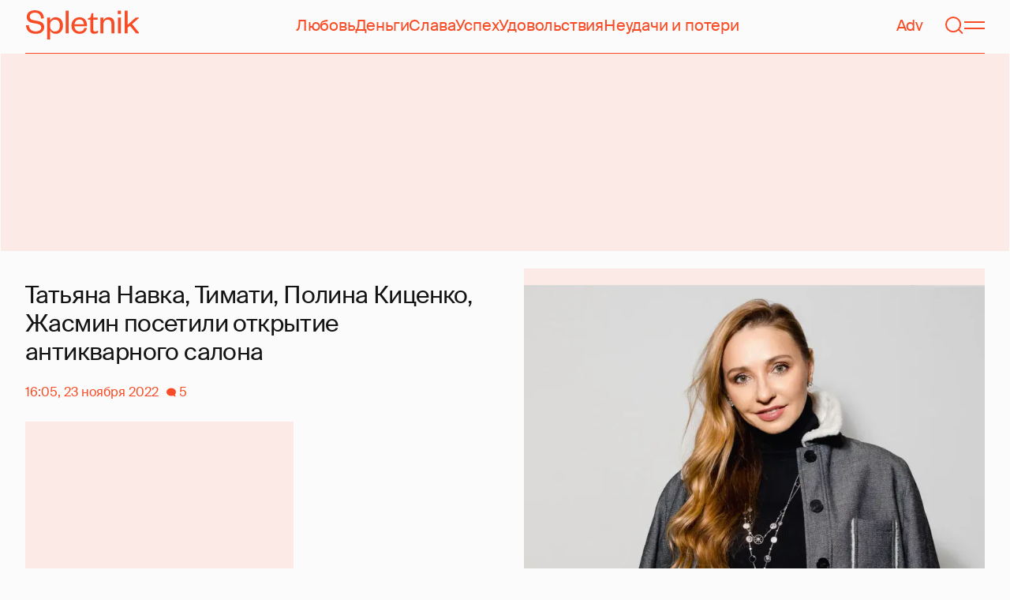

--- FILE ---
content_type: text/html; charset=utf-8
request_url: https://spletnik.ru/tatyana-navka-timati-polina-kicenko-zhasmin-posetili-otkrytie-antikvarnogo-salona-303436
body_size: 38103
content:
<!DOCTYPE html><!-- App build time: 2025-11-27T09:02:24.864Z --><html lang="ru" data-pathname="/tatyana-navka-timati-polina-kicenko-zhasmin-posetili-otkrytie-antikvarnogo-salona-303436" style="--page-background-color:rgb(var(--color-cream));--page-minimal-width:375px;--page-overflow-y:auto;--main-max-width:100rem;--header-height:4.25rem" class=""><head><title data-rh="true">Татьяна Навка, Тимати, Полина Киценко, Жасмин посетили открытие антикварного салона</title><meta data-rh="true" charSet="utf-8"/><meta data-rh="true" name="referrer" content="strict-origin-when-cross-origin"/><meta data-rh="true" name="msapplication-TileColor" content="#f74c25"/><meta data-rh="true" name="description" content="На выставке можно было познакомиться как с шедеврами живописи, так и с работами интерьерных дизайнеров."/><meta data-rh="true" name="robots" content="max-image-preview:large"/><meta data-rh="true" name="viewport" content="width=375, initial-scale=1"/><meta data-rh="true" name="twitter:card" content="summary_large_image"/><meta data-rh="true" property="og:title" content="Татьяна Навка, Тимати, Полина Киценко, Жасмин посетили открытие антикварного салона"/><meta data-rh="true" property="og:type" content="article"/><meta data-rh="true" property="og:image" content="https://image.spletnik.ru/resize/fit=contain,gravity=0.5x0.5,format=auto,width=600,height=315,dpr=2/https://images.spletnik.ru/i/C/C33XavlqFO/original.jpg"/><meta data-rh="true" property="og:url" content="https://spletnik.ru/tatyana-navka-timati-polina-kicenko-zhasmin-posetili-otkrytie-antikvarnogo-salona-303436"/><meta data-rh="true" property="og:description" content="На выставке можно было познакомиться как с шедеврами живописи, так и с работами интерьерных дизайнеров."/><meta data-rh="true" property="og:locale" content="ru_RU"/><link data-chunk="main" rel="preload" as="style" href="/static/styles/e3ccf4ee08d4230dd767.css"/><link data-chunk="main" rel="preload" as="script" href="/static/scripts/fe93316eaa94e203543d.js"/><link data-chunk="main" rel="preload" as="script" href="/static/scripts/6a946478daf2ca81ce6f.js"/><link data-chunk="main" rel="preload" as="script" href="/static/scripts/48f209a4b5c4258d4573.js"/><link data-chunk="main" rel="preload" as="script" href="/static/scripts/13d47b57166d24805624.js"/><link data-chunk="PostPage" rel="preload" as="script" href="/static/scripts/35dd7e7b07ef16e338cb.js"/><link data-chunk="PostPage" rel="preload" as="script" href="/static/scripts/8284d42ba1e6281d4f79.js"/><link data-rh="true" rel="apple-touch-icon" sizes="180x180" href="/apple-touch-icon.png"/><link data-rh="true" rel="icon" type="image/png" sizes="32x32" href="/favicon-32x32.png"/><link data-rh="true" rel="icon" type="image/png" sizes="16x16" href="/favicon-16x16.png"/><link data-rh="true" rel="manifest" href="/site.webmanifest"/><link data-rh="true" rel="mask-icon" href="/safari-pinned-tab.svg" color="#f74c25"/><link data-rh="true" rel="canonical" href="https://spletnik.ru/tatyana-navka-timati-polina-kicenko-zhasmin-posetili-otkrytie-antikvarnogo-salona-303436"/><link data-rh="true" rel="alternate" type="application/rss+xml" href="https://spletnik.ru/rss"/><link data-chunk="main" rel="stylesheet" href="/static/styles/e3ccf4ee08d4230dd767.css"/><script>!(function(w,p,f,c){if(!window.crossOriginIsolated && !navigator.serviceWorker) return;c=w[p]=Object.assign(w[p]||{},{"debug":false});c[f]=(c[f]||[]).concat(["dataLayer.push"])})(window,'partytown','forward');/* Partytown 0.11.0 - MIT QwikDev */
const t={preserveBehavior:!1},e=e=>{if("string"==typeof e)return[e,t];const[n,r=t]=e;return[n,{...t,...r}]},n=Object.freeze((t=>{const e=new Set;let n=[];do{Object.getOwnPropertyNames(n).forEach((t=>{"function"==typeof n[t]&&e.add(t)}))}while((n=Object.getPrototypeOf(n))!==Object.prototype);return Array.from(e)})());!function(t,r,o,i,a,s,c,l,d,p,u=t,f){function h(){f||(f=1,"/"==(c=(s.lib||"/~partytown/")+(s.debug?"debug/":""))[0]&&(d=r.querySelectorAll('script[type="text/partytown"]'),i!=t?i.dispatchEvent(new CustomEvent("pt1",{detail:t})):(l=setTimeout(v,(null==s?void 0:s.fallbackTimeout)||1e4),r.addEventListener("pt0",w),a?y(1):o.serviceWorker?o.serviceWorker.register(c+(s.swPath||"partytown-sw.js"),{scope:c}).then((function(t){t.active?y():t.installing&&t.installing.addEventListener("statechange",(function(t){"activated"==t.target.state&&y()}))}),console.error):v())))}function y(e){p=r.createElement(e?"script":"iframe"),t._pttab=Date.now(),e||(p.style.display="block",p.style.width="0",p.style.height="0",p.style.border="0",p.style.visibility="hidden",p.setAttribute("aria-hidden",!0)),p.src=c+"partytown-"+(e?"atomics.js?v=0.11.0":"sandbox-sw.html?"+t._pttab),r.querySelector(s.sandboxParent||"body").appendChild(p)}function v(n,o){for(w(),i==t&&(s.forward||[]).map((function(n){const[r]=e(n);delete t[r.split(".")[0]]})),n=0;n<d.length;n++)(o=r.createElement("script")).innerHTML=d[n].innerHTML,o.nonce=s.nonce,r.head.appendChild(o);p&&p.parentNode.removeChild(p)}function w(){clearTimeout(l)}s=t.partytown||{},i==t&&(s.forward||[]).map((function(r){const[o,{preserveBehavior:i}]=e(r);u=t,o.split(".").map((function(e,r,o){var a;u=u[o[r]]=r+1<o.length?u[o[r]]||(a=o[r+1],n.includes(a)?[]:{}):(()=>{let e=null;if(i){const{methodOrProperty:n,thisObject:r}=((t,e)=>{let n=t;for(let t=0;t<e.length-1;t+=1)n=n[e[t]];return{thisObject:n,methodOrProperty:e.length>0?n[e[e.length-1]]:void 0}})(t,o);"function"==typeof n&&(e=(...t)=>n.apply(r,...t))}return function(){let n;return e&&(n=e(arguments)),(t._ptf=t._ptf||[]).push(o,arguments),n}})()}))})),"complete"==r.readyState?h():(t.addEventListener("DOMContentLoaded",h),t.addEventListener("load",h))}(window,document,navigator,top,window.crossOriginIsolated);document.currentScript.dataset.partytown="";</script><script type="text/partytown">(function(w,d,s,l,i){w[l]=w[l]||[];w[l].push({'gtm.start':
              new Date().getTime(),event:'gtm.js'});var f=d.getElementsByTagName(s)[0],
              j=d.createElement(s),dl=l!='dataLayer'?'&l='+l:'';j.async=true;j.src=
              'https://www.googletagmanager.com/gtm.js?id='+i+dl;f.parentNode.insertBefore(j,f);
            })(window,document,'script','dataLayer','GTM-5VXL9DG7');</script><script>(function(m,e,t,r,i,k,a){m[i]=m[i]||function(){(m[i].a=m[i].a||[]).push(arguments)};
                  m[i].l=1*new Date();
                  for (var j = 0; j < document.scripts.length; j++) {if (document.scripts[j].src === r) { return; }}
                  k=e.createElement(t),a=e.getElementsByTagName(t)[0],k.async=1,k.src=r,a.parentNode.insertBefore(k,a)})
                  (window, document, "script", "https://mc.yandex.ru/metrika/tag.js", "ym");

                  ym(20819530, "init", {
                  defer:true,
                  clickmap:true,
                  trackLinks:true,
                  accurateTrackBounce:true,
                  webvisor:true
              });</script><noscript><div><img src="https://mc.yandex.ru/watch/20819530" style="position:absolute;left:-9999px" alt=""/></div></noscript><script data-rh="true" type="text/javascript">document.documentElement.setAttribute('data-prefers-color-scheme', localStorage.getItem('prefers-color-scheme') || 'light');
if (document.documentElement.dataset.prefersColorScheme === 'auto') {
  document.documentElement.setAttribute('data-prefers-color-scheme', matchMedia('(prefers-color-scheme: dark)').matches ? 'dark' : 'light');
}
if (!document.documentElement.dataset.prefersColorSchemeVariant) {
  document.documentElement.setAttribute('data-prefers-color-scheme-variant', localStorage.getItem('prefers-color-scheme-variant') || 'secondary');
} else {
  localStorage.setItem('prefers-color-scheme-variant', document.documentElement.dataset.prefersColorSchemeVariant)
}
document.head.insertAdjacentHTML('beforeend', `<meta name="twitter:widgets:theme" content="${document.documentElement.dataset.prefersColorScheme}" />`);
document.head.insertAdjacentHTML('beforeend', `<meta name="theme-color" content="${document.documentElement.dataset.prefersColorScheme === 'dark' ? '#111111' : '#F7F6F2' }" />`);</script><script data-rh="true" type="text/javascript">document.querySelector('meta[name="viewport"]').setAttribute('content', `width=375, initial-scale=${Math.min(screen.width / 375, 1)}`);</script><script data-rh="true" type="application/ld+json">{"@context":"https://schema.org","@type":"NewsArticle","@id":"https://spletnik.ru/tatyana-navka-timati-polina-kicenko-zhasmin-posetili-otkrytie-antikvarnogo-salona-303436","url":"https://spletnik.ru/tatyana-navka-timati-polina-kicenko-zhasmin-posetili-otkrytie-antikvarnogo-salona-303436","mainEntityOfPage":{"@type":"WebPage","@id":"https://spletnik.ru/tatyana-navka-timati-polina-kicenko-zhasmin-posetili-otkrytie-antikvarnogo-salona-303436"},"headline":"Татьяна Навка, Тимати, Полина Киценко, Жасмин посетили открытие антикварного салона","description":"На выставке можно было познакомиться как с шедеврами живописи, так и с работами интерьерных дизайнеров.","inLanguage":"ru","keywords":["Тимати","Татьяна Навка","пена дней","Влад  Лисовец","Полина Киценко","Татьяна Геворкян"],"about":[{"@type":"Thing","name":"Тимати"},{"@type":"Thing","name":"Татьяна Навка"},{"@type":"Thing","name":"пена дней"},{"@type":"Thing","name":"Влад  Лисовец"},{"@type":"Thing","name":"Полина Киценко"},{"@type":"Thing","name":"Татьяна Геворкян"}],"datePublished":"2022-11-23T16:05:00+03:00","dateModified":"2022-11-23T16:05:00+03:00","isAccessibleForFree":true,"image":{"@type":"ImageObject","url":"https://image.spletnik.ru/resize/fit=contain,gravity=0.5x0.5,format=auto,width=1011,height=700,dpr=2/https://images.spletnik.ru/i/C/C33XavlqFO/original.jpg","width":2022,"height":1400},"thumbnailUrl":"https://image.spletnik.ru/resize/fit=contain,gravity=0.5x0.5,format=auto,width=1011,height=700,dpr=2/https://images.spletnik.ru/i/C/C33XavlqFO/original.jpg","publisher":{"@type":"Organization","name":"Spletnik","url":"https://spletnik.ru","logo":{"@type":"ImageObject","url":"https://spletnik.ru/android-chrome-512x512.png","width":512,"height":512}},"copyrightHolder":{"@type":"Organization","name":"Spletnik"},"articleBody":"Татьяна Навка\n22 ноября в Гостином дворе на Ильинке открылся 48-й Российский антикварный салон. Мероприятие посетило более четырех тысяч гостей, среди них и знаменитости: Татьяна Навка, Тимати, Мария Кравцова, Жасмин, Полина Киценко, Влад Лисовец, Александр Добровинский, Маша Цигаль, Татьяна Геворкян и многие другие.\nСреди экспонатов были как работы классиков — Ивана Шишкина, Ильи Репина, Ивана Айвазовского, Алексея Саврасова и Василия Поленова, так и представителей авангарда — Марка Шагала, Михаила Ларионова, Наталии Гончаровой. Впервые на выставке были представлены шедевры западноевропейского искусства XVI—XVII веков, в их числе работа Лукаса Кранаха Младшего \"Портрет Иоганна, курфюрста Саксонского\" и произведение мастера из Франкфурта \"Мадонна с младенцем и ангелами с атрибутами страстей\".\nВыставка объединила ключевых игроков арт-рынка — более 300 российских галерей, которые познакомили публику со всеми сферами коллекционирования, ведущими российскими дизайнерами, мебельными, интерьерными и текстильными брендами.\nНекоторые звезды заглянули и на выставку дизайнера Полины Пидцан, которая в рамках Салона представила дебютную коллекцию предметов интерьера \"2025\", посвященную будущему столетию стиля ар-деко."}</script><!--HEADER BIDDING-->
<link rel="preconnect" href="https://yastatic.net" crossorigin>
<link rel="sitemap" type="application/xml" title="Google News Sitemap" href="https://spletnik.ru/sitemap-news.xml"/>
<link rel="preconnect" href="https://storage.mds.yandex.net" crossorigin>
<script src="https://yandex.ru/ads/system/header-bidding.js" async></script>
<script>
	window.SPL_BP = window.SPL_BP || (matchMedia('(max-width:700px)').matches ? 'phone' : 'desktop');
console.log(1)
    var adfoxBiddersMap = {
        "myTarget": "808046",
        "betweenDigital": "890130",
        "buzzoola": "1315118",
        "adfox_adsmart": "1920941",
        "videonow": "1591235",
        "adfox_mttech": "2592358",
        "mediasniper": "2181294",
        "getintent": "3184766",
        "gnezdo": "3185157",
        "adfox_yandex_LayerCV": "3199997",
        "adfox_yandex_adfox@monetize-me.ru": "2427108",
        "viqeo": "3382182",
    };
    var desktopUnits = [
      {
        code: "desktop_top_billboard",
        codeType: "combo",
        bids: [
          { bidder: "buzzoola", params: { placementId: "1240654" } },
          { bidder: "gnezdo",   params: { placementId: "358381" } },
          { bidder: "adwile",   params: { placementId: "32005" } },
          { bidder: "adfox_adsmart", params: { p1: "cuhby", p2: "ul" } }
        ],
        sizes: [[1000,180],[990,90],[990,250],[728,90]]
      },
      {
        code: "desktop_comments_side_banner",
        codeType: "combo",
        bids: [
          { bidder: "betweenDigital", params: { placementId: "2815811" } },
          { bidder: "buzzoola",       params: { placementId: "1240660" } },
          { bidder: "gnezdo",         params: { placementId: "358384" } },
          { bidder: "adfox_adsmart",  params: { p1: "cuhcc", p2: "hhro" } },
          { bidder: "myTarget",       params: { placementId: "234259" } }
        ],
        sizes: [[300,500],[240,400],[300,600]]
      }
    ];

    var mobileUnits = [
      {
        code: "adfox_168069462983338110", // fullscreen
        codeType: "combo",
        bids: [
          { bidder: "adfox_yandex_adfox@monetize-me.ru", params: { p1:"dcgqj", p2:"ihud" } },
          { bidder: "getintent", params: { placementId: "215_V_spletnik.ru_M_FS_300x600" } },
          { bidder: "gnezdo",    params: { placementId: "357241" } },
          { bidder: "adfox_mttech", params: { p1:"dghff", p2:"gdxc" } }
        ],
        sizes: [[300,600],[300,300],[320,250],[320,480]]
      },
      {
        code: "mobile_top_billboard",
        bids: [
          { bidder: "myTarget",   params: { placementId: "902582" } },
          { bidder: "buzzoola",   params: { placementId: "1240648" } },
          { bidder: "betweenDigital", params: { placementId: "4531603" } }
        ],
        sizes: [[320,50],[320,100]]
      }
    ];

    var userTimeout = 400;
    window.YaHeaderBiddingSettings = {
        biddersMap: adfoxBiddersMap,
        adUnits: (window.SPL_BP === 'desktop' ? desktopUnits : mobileUnits),
        timeout: userTimeout,
    };

</script>
<script>
    window.Ya || (window.Ya = {});
    window.yaContextCb = window.yaContextCb || [];
    window.Ya.adfoxCode || (window.Ya.adfoxCode = {});
    window.Ya.adfoxCode.hbCallbacks || (window.Ya.adfoxCode.hbCallbacks = []);
</script>
<script src="https://yandex.ru/ads/system/context.js" async></script>
<style type="text/css">
    .marker_desktop {
        display: none;
        color: #f74c25;
        position: absolute;
        left: 50%;
        top: 0.3rem;
        transform: translate(-50%, 0%);
        font-size: 0.8rem;
    }

    .placeholder {
        background: #fceae6;
        width: calc(100% - 2px);
        overflow: hidden;
    }
    .placeholder_mobile{
        background: #fceae6;
        border-radius: 0.5rem;
        overflow: hidden;
    }

    .placeholder_billboard {
        background: #fceae6;
        width: calc(100% - 2px);
        overflow: hidden;
        max-width: 1536px;
    }

    #root {
        width: 100%;
    }

    .branding {
        width: 1200px !important;
        top:245px;
        position: relative;
        margin: auto;
        background: var(--page-background-color);
    }

    #root.branding {
        -webkit-transition: width 2s ease-in-out;
        -moz-transition: width 2s ease-in-out;
        -o-transition: width 2s ease-in-out;
        transition: width 2s ease-in-out;
    }

    #mobile_top_billboard {
        max-height: 150px;
        margin:auto;
        overflow: hidden;
    }

    .mobile_inread_container {
        text-align: center;
        width: calc(100vw - 2.5rem);
        display: flex;
        align-items: center;
        justify-content: center;
        margin: auto;
    }

    .m_inread_adfox_container {
        text-align: center;
        max-height: 300px;
        margin: auto;
    }
    .m_inread_adfox_container  img{
        margin: auto;
    }
    .m_inread_adfox_container_content  {
        text-align: center;
        margin: auto;
        width: 100%;
    }
    .m_inread_adfox_container_content  img{
        margin: auto;
        
    }
    .m_inread_adfox_container_content > div{
        margin: auto;
        
    }
    #billboard_ads {
        max-width: 1370px;
        overflow: hidden;
        width: 100%;
    }
    .desktop_inread_container {
        background: #fceae6;
        text-align: center;
        align-items: center;
        justify-content: center;
        margin: auto;
        padding: 20px;
        width: 100%;
    }
    .d_inread_adfox_container_content  {
        text-align: center;
        margin: auto;
        width: 100%;
    }
    .d_inread_adfox_container_content img{
        margin: auto;
    }
    .d_inread_adfox_container_content > div{
        margin: auto;
    }
    .ad--collapsing { overflow: hidden; transition: height .3s ease; }

</style></head><body><noscript><iframe src="https://www.googletagmanager.com/ns.html?id=GTM-5VXL9DG7" height="0" width="0" style="display:none;visibility:hidden"></iframe></noscript><div id="root"><div class="Toastify"></div><header style="--header-height:4.25rem;--main-max-width:100rem" class="m-auto w-full px-5 md:px-8 sticky inset-x-0 top-0 z-header mt-0 flex h-[var(--header-height)] max-w-[var(--main-max-width)] items-stretch justify-center bg-cream"><nav class="relative flex w-full items-center justify-between border-b border-blood pb-6 pt-5"><a style="--base-color:rgb(var(--color-cream));--accent-color:rgb(var(--color-blood));--muted-color:rgb(var(--color-half-blood))" class="cursor-pointer items-center justify-center border-0 bg-transparent no-underline antialiased [text-rendering:geometricPrecision] disabled:cursor-auto flex p-0 text-[var(--accent-color)] decoration-1 underline-offset-4 hover:underline active:underline [@media(hover:hover){&amp;:hover_svg}]:text-[var(--muted-color)] transition-colors duration-300 ease-in-out active:transition-none disabled:pointer-events-none" aria-label="Spletnik" href="/" data-discover="true"><div class="h-[30px] w-[114px] md:h-[37px] md:w-[144px]"><svg xmlns="http://www.w3.org/2000/svg" width="144" height="37" fill="none" viewBox="14 0 114 37" class="size-full"><path d="m0 19.048 3.566-.228c.229 5.253 3.84 7.948 8.687 7.948 4.298 0 6.995-1.827 6.995-4.98 0-2.648-1.737-3.928-5.486-4.658l-5.715-1.097C3.795 15.211.869 12.927.869 8.451.869 3.426 4.846 0 11.156 0c7.224 0 11.384 3.837 11.43 10.323l-3.612.183c-.137-4.75-3.018-7.446-7.772-7.446-4.161 0-6.493 1.965-6.493 5.162 0 2.832 1.875 3.746 5.212 4.385l5.213 1.005c5.258 1.005 7.91 3.29 7.91 7.903 0 5.299-4.573 8.36-10.79 8.36C5.165 29.874 0 25.99 0 19.047Zm30.386-.274v1.142c0 4.385 2.789 6.943 6.4 6.943 3.933 0 6.081-2.923 6.081-7.491s-2.148-7.491-6.08-7.491c-3.612 0-6.401 2.558-6.401 6.897Zm.091 6.395V37h-3.795V9.364h3.795v4.203c.869-2.467 3.43-4.75 7.178-4.75 5.898 0 9.145 4.658 9.145 10.55 0 5.893-3.247 10.507-9.145 10.507-3.749 0-6.31-2.238-7.178-4.705ZM50.291.548h3.795v28.778H50.29V.548Zm23.697 21.698 3.154.365c-1.005 4.522-4.343 7.263-9.327 7.263-5.943 0-10.287-4.02-10.287-10.232 0-6.304 4.344-10.826 10.104-10.826 6.356 0 9.602 4.522 9.602 9.958v1.508H61.323c.183 3.882 2.972 6.623 6.538 6.623 3.338 0 5.304-1.599 6.127-4.66Zm-12.574-4.431h11.933c-.137-3.198-1.92-6.121-5.715-6.121-3.612 0-5.76 2.832-6.218 6.12Zm19.992 6.852V12.105H78.39v-2.056l1.28-.228c1.874-.365 2.286-1.279 2.743-3.198l.594-2.786h2.15v5.527h5.623v2.74h-5.624V24.21c0 1.781.732 2.604 2.47 2.604 1.28 0 2.605-.549 3.748-1.188v2.558c-1.463 1.096-2.926 1.69-5.12 1.69-2.835 0-4.847-1.325-4.847-5.207Zm16.627-6.807v11.466h-3.795V9.364h3.795v3.563c.96-2.42 3.658-4.11 6.63-4.11 5.212 0 7.315 3.47 7.315 8.13v12.379h-3.795v-12.06c0-3.334-1.6-5.435-4.755-5.435-3.017 0-5.395 2.375-5.395 6.03Zm18.43-8.496h3.795v19.962h-3.795V9.364Zm-.092-4.522V.548h3.932v4.294h-3.932Zm12.404 17.267v7.217h-3.795V.548h3.795v17.86l10.059-9.044h4.755l-9.19 8.177L144 29.326h-4.481l-7.955-9.684-2.789 2.467Z" fill="currentColor"></path></svg></div></a><div class="mx-4 hidden items-center gap-4.5 lg:flex"><a style="--base-color:rgb(var(--color-cream));--accent-color:rgb(var(--color-blood));--muted-color:rgb(var(--color-half-blood))" class="cursor-pointer items-center justify-center border-0 bg-transparent no-underline antialiased [text-rendering:geometricPrecision] disabled:cursor-auto p-0 text-[var(--accent-color)] decoration-1 underline-offset-4 hover:underline active:underline [@media(hover:hover){&amp;:hover_svg}]:text-[var(--muted-color)] transition-colors duration-300 ease-in-out active:transition-none disabled:pointer-events-none inline" href="/tag/lyubov" data-discover="true">Любовь</a><a style="--base-color:rgb(var(--color-cream));--accent-color:rgb(var(--color-blood));--muted-color:rgb(var(--color-half-blood))" class="cursor-pointer items-center justify-center border-0 bg-transparent no-underline antialiased [text-rendering:geometricPrecision] disabled:cursor-auto p-0 text-[var(--accent-color)] decoration-1 underline-offset-4 hover:underline active:underline [@media(hover:hover){&amp;:hover_svg}]:text-[var(--muted-color)] transition-colors duration-300 ease-in-out active:transition-none disabled:pointer-events-none inline" href="/tag/dengi" data-discover="true">Деньги</a><a style="--base-color:rgb(var(--color-cream));--accent-color:rgb(var(--color-blood));--muted-color:rgb(var(--color-half-blood))" class="cursor-pointer items-center justify-center border-0 bg-transparent no-underline antialiased [text-rendering:geometricPrecision] disabled:cursor-auto p-0 text-[var(--accent-color)] decoration-1 underline-offset-4 hover:underline active:underline [@media(hover:hover){&amp;:hover_svg}]:text-[var(--muted-color)] transition-colors duration-300 ease-in-out active:transition-none disabled:pointer-events-none inline" href="/tag/slava-1" data-discover="true">Слава</a><a style="--base-color:rgb(var(--color-cream));--accent-color:rgb(var(--color-blood));--muted-color:rgb(var(--color-half-blood))" class="cursor-pointer items-center justify-center border-0 bg-transparent no-underline antialiased [text-rendering:geometricPrecision] disabled:cursor-auto p-0 text-[var(--accent-color)] decoration-1 underline-offset-4 hover:underline active:underline [@media(hover:hover){&amp;:hover_svg}]:text-[var(--muted-color)] transition-colors duration-300 ease-in-out active:transition-none disabled:pointer-events-none inline" href="/tag/uspekh" data-discover="true">Успех</a><a style="--base-color:rgb(var(--color-cream));--accent-color:rgb(var(--color-blood));--muted-color:rgb(var(--color-half-blood))" class="cursor-pointer items-center justify-center border-0 bg-transparent no-underline antialiased [text-rendering:geometricPrecision] disabled:cursor-auto p-0 text-[var(--accent-color)] decoration-1 underline-offset-4 hover:underline active:underline [@media(hover:hover){&amp;:hover_svg}]:text-[var(--muted-color)] transition-colors duration-300 ease-in-out active:transition-none disabled:pointer-events-none inline" href="/tag/udovolstviya" data-discover="true">Удовольствия</a><a style="--base-color:rgb(var(--color-cream));--accent-color:rgb(var(--color-blood));--muted-color:rgb(var(--color-half-blood))" class="cursor-pointer items-center justify-center border-0 bg-transparent no-underline antialiased [text-rendering:geometricPrecision] disabled:cursor-auto p-0 text-[var(--accent-color)] decoration-1 underline-offset-4 hover:underline active:underline [@media(hover:hover){&amp;:hover_svg}]:text-[var(--muted-color)] transition-colors duration-300 ease-in-out active:transition-none disabled:pointer-events-none inline" href="/tag/neudachi-i-poteri" data-discover="true">Неудачи и потери</a></div><div class="flex items-center gap-4.5"><a style="--base-color:rgb(var(--color-cream));--accent-color:rgb(var(--color-blood));--muted-color:rgb(var(--color-half-blood))" class="cursor-pointer items-center justify-center border-0 bg-transparent no-underline antialiased [text-rendering:geometricPrecision] disabled:cursor-auto flex p-0 text-[var(--accent-color)] decoration-1 underline-offset-4 hover:underline active:underline [@media(hover:hover){&amp;:hover_svg}]:text-[var(--muted-color)] transition-colors duration-300 ease-in-out active:transition-none disabled:pointer-events-none" href="/tag/advertorial" data-discover="true">Adv</a><svg fill="none" xmlns="http://www.w3.org/2000/svg" width="26" height="26" viewBox="0 0 26 26" color="transparent"><path fill="currentColor" d="M2 19h22v2H2z"></path><path d="M19 9A6 6 0 0 0 7 9m8 12a2 2 0 1 1-4 0M7 9v8c0 2-1 2.5-2 3M19 9v8c0 2 1 2.5 2 3" stroke="currentColor" stroke-width="2"></path></svg><a style="--base-color:rgb(var(--color-cream));--accent-color:rgb(var(--color-blood));--muted-color:rgb(var(--color-half-blood))" class="cursor-pointer items-center justify-center border-0 bg-transparent no-underline antialiased [text-rendering:geometricPrecision] disabled:cursor-auto flex p-0 text-[var(--accent-color)] decoration-1 underline-offset-4 hover:underline active:underline [@media(hover:hover){&amp;:hover_svg}]:text-[var(--muted-color)] transition-colors duration-300 ease-in-out active:transition-none disabled:pointer-events-none" aria-label="Поиск" href="/search" data-discover="true"><svg width="26" height="26" fill="none" xmlns="http://www.w3.org/2000/svg"><path fill="currentColor" d="m19.62 17.72 5.08 5.08-1.42 1.41-5.07-5.08z"></path><circle cx="12.08" cy="12.08" r="9.08" stroke="currentColor" stroke-width="2"></circle></svg></a><button type="button" style="--base-color:rgb(var(--color-cream));--accent-color:rgb(var(--color-blood));--muted-color:rgb(var(--color-half-blood))" aria-label="Меню" class="cursor-pointer items-center justify-center border-0 bg-transparent no-underline antialiased [text-rendering:geometricPrecision] disabled:cursor-auto flex p-0 text-[var(--accent-color)] decoration-1 underline-offset-4 hover:underline active:underline [@media(hover:hover){&amp;:hover_svg}]:text-[var(--muted-color)] transition-colors duration-300 ease-in-out active:transition-none disabled:pointer-events-none"><svg width="26" height="26" fill="none" xmlns="http://www.w3.org/2000/svg"><path fill="currentColor" d="M0 8h26v2H0zm0 8h26v2H0z"></path></svg></button></div></nav></header><div class="relative z-ad justify-center overflow-hidden min-h-[250px] mx-auto my-0 hidden max-w-[var(--main-max-width)] md:flex verstka-observe"></div><div class="relative z-ad flex justify-center overflow-hidden aspect-[375/120] w-full mx-auto my-0 max-w-[var(--main-max-width)] md:hidden verstka-observe"></div><main class="grow mb-5 flex flex-col items-stretch justify-center"><div style="--top-page-spacing:1.375rem" class="mb-auto w-full pt-[var(--top-page-spacing)]"><div class="m-auto w-full max-w-[var(--main-max-width)] px-5 md:px-8"><article class="grid [&amp;&gt;*]:min-w-0 lg:grid-cols-[1fr_2fr] lg:gap-12 lg:[grid-template-areas:&#x27;left_right&#x27;] xl:grid-cols-[1fr_1fr] lg:pb-4"><div class="order-2 lg:flex lg:flex-col lg:[grid-area:right]"><div class="w-full mb-5 max-w-[42.1875rem] md:max-w-[63.1875rem] lg:max-w-[55.8125rem] xl:max-w-[46.5rem]"><div style="--padding-percentage:69.23837784371909%" class="relative h-0 overflow-hidden pb-[var(--padding-percentage)]"><picture class="absolute left-0 top-0 size-full group"><source width="744" height="515.13353115727" media="(min-width: 1200px)" srcSet="https://image.spletnik.ru/resize/fit=contain,gravity=0.5x0.5,format=auto,width=744,height=515/https://images.spletnik.ru/i/C/C33XavlqFO/original.jpg, https://image.spletnik.ru/resize/fit=contain,gravity=0.5x0.5,format=auto,width=744,height=515,dpr=2/https://images.spletnik.ru/i/C/C33XavlqFO/original.jpg 2x"/><source width="893" height="618.2987141444115" media="(min-width: 1076px)" srcSet="https://image.spletnik.ru/resize/fit=contain,gravity=0.5x0.5,format=auto,width=893,height=618/https://images.spletnik.ru/i/C/C33XavlqFO/original.jpg, https://image.spletnik.ru/resize/fit=contain,gravity=0.5x0.5,format=auto,width=893,height=618,dpr=2/https://images.spletnik.ru/i/C/C33XavlqFO/original.jpg 2x"/><source width="1011" height="700" media="(min-width: 716px)" srcSet="https://image.spletnik.ru/resize/fit=contain,gravity=0.5x0.5,format=auto,width=1011,height=700/https://images.spletnik.ru/i/C/C33XavlqFO/original.jpg, https://image.spletnik.ru/resize/fit=contain,gravity=0.5x0.5,format=auto,width=1011,height=700,dpr=2/https://images.spletnik.ru/i/C/C33XavlqFO/original.jpg 2x"/><source width="675" height="467.35905044510383" media="(min-width: 430px)" srcSet="https://image.spletnik.ru/resize/fit=contain,gravity=0.5x0.5,format=auto,width=675,height=467/https://images.spletnik.ru/i/C/C33XavlqFO/original.jpg, https://image.spletnik.ru/resize/fit=contain,gravity=0.5x0.5,format=auto,width=675,height=467,dpr=2/https://images.spletnik.ru/i/C/C33XavlqFO/original.jpg 2x"/><source width="390" height="270.02967359050444" media="(min-width: 0px)" srcSet="https://image.spletnik.ru/resize/fit=contain,gravity=0.5x0.5,format=auto,width=390,height=270/https://images.spletnik.ru/i/C/C33XavlqFO/original.jpg, https://image.spletnik.ru/resize/fit=contain,gravity=0.5x0.5,format=auto,width=390,height=270,dpr=2/https://images.spletnik.ru/i/C/C33XavlqFO/original.jpg 2x"/><img loading="eager" fetchPriority="high" class="size-full bg-loader/15 object-contain" alt="Татьяна Навка" width="1011" height="700" src="https://image.spletnik.ru/resize/fit=contain,gravity=0.5x0.5,format=auto,width=1011,height=700/https://images.spletnik.ru/i/C/C33XavlqFO/original.jpg" srcSet="https://image.spletnik.ru/resize/fit=contain,gravity=0.5x0.5,format=auto,width=1011,height=700/https://images.spletnik.ru/i/C/C33XavlqFO/original.jpg, https://image.spletnik.ru/resize/fit=contain,gravity=0.5x0.5,format=auto,width=1011,height=700,dpr=2/https://images.spletnik.ru/i/C/C33XavlqFO/original.jpg 2x"/><a aria-label="Татьяна Навка" class="absolute inset-0 md:hidden" target="_blank" rel="noopener noreferrer" href="https://images.spletnik.ru/i/C/C33XavlqFO/original.jpg"></a><div class="absolute right-0 top-0 hidden overflow-hidden md:block"><a aria-label="Татьяна Навка" class="block -translate-y-full translate-x-full bg-cream/60 p-2 !text-blood opacity-0 outline-0 transition-[opacity,transform] focus-within:bg-cream hover:bg-cream group-focus-within:translate-x-0 group-focus-within:translate-y-0 group-focus-within:opacity-100 group-hover:translate-x-0 group-hover:translate-y-0 group-hover:opacity-100" target="_blank" rel="noopener noreferrer" href="https://images.spletnik.ru/i/C/C33XavlqFO/original.jpg"><svg width="26" height="26" viewBox="0 0 26 26" fill="none" xmlns="http://www.w3.org/2000/svg"><path d="M1 25 25 1M1 25h8m-8 0v-8M25 1h-8m8 0v8" stroke="currentColor" stroke-width="2" stroke-linecap="round" stroke-linejoin="round"></path></svg></a></div></picture></div><p class="mt-5 text-sm text-text-secondary">Архивы пресс-служб</p></div><div class="mb-10 ProseMirror-view linked-data-post"><p><em>Татьяна Навка</em></p><p>22 ноября в Гостином дворе на Ильинке открылся 48-й Российский антикварный салон. Мероприятие посетило более четырех тысяч гостей, среди них и знаменитости: Татьяна Навка, Тимати, Мария Кравцова, Жасмин, Полина Киценко, Влад Лисовец, Александр Добровинский, Маша Цигаль, Татьяна Геворкян и многие другие.</p><p>Среди экспонатов были как работы классиков — Ивана Шишкина, Ильи Репина, Ивана Айвазовского, Алексея Саврасова и Василия Поленова, так и представителей авангарда — Марка Шагала, Михаила Ларионова, Наталии Гончаровой. Впервые на выставке были представлены шедевры западноевропейского искусства XVI—XVII веков, в их числе работа Лукаса Кранаха Младшего "Портрет Иоганна, курфюрста Саксонского" и произведение мастера из Франкфурта "Мадонна с младенцем и ангелами с атрибутами страстей".</p><p>Выставка объединила ключевых игроков арт-рынка — более 300 российских галерей, которые познакомили публику со всеми сферами коллекционирования, ведущими российскими дизайнерами, мебельными, интерьерными и текстильными брендами.</p><p>Некоторые звезды заглянули и на выставку дизайнера Полины Пидцан, которая в рамках Салона представила дебютную коллекцию предметов интерьера "2025", посвященную будущему столетию стиля ар-деко.</p><figure data-original-url="https://images.spletnik.ru/i/U/UdjcufeDmZ/original.jpg" data-alt="Тимати" data-settings="{&quot;s&quot;:{&quot;x&quot;:0,&quot;y&quot;:0,&quot;width&quot;:337.5675,&quot;height&quot;:506.25,&quot;scale&quot;:0.2025,&quot;originalWidth&quot;:1667,&quot;originalHeight&quot;:2500},&quot;m&quot;:{&quot;x&quot;:0,&quot;y&quot;:0,&quot;width&quot;:505.60110000000003,&quot;height&quot;:758.25,&quot;scale&quot;:0.3033,&quot;originalWidth&quot;:1667,&quot;originalHeight&quot;:2500},&quot;l&quot;:{&quot;x&quot;:0,&quot;y&quot;:0,&quot;width&quot;:442.5885,&quot;height&quot;:663.75,&quot;scale&quot;:0.2655,&quot;originalWidth&quot;:1667,&quot;originalHeight&quot;:2500},&quot;xl&quot;:{&quot;x&quot;:0,&quot;y&quot;:0,&quot;width&quot;:372.0744,&quot;height&quot;:558,&quot;scale&quot;:0.2232,&quot;originalWidth&quot;:1667,&quot;originalHeight&quot;:2500}}" data-breakpoint="{&quot;s&quot;:0,&quot;m&quot;:716,&quot;l&quot;:1076,&quot;xl&quot;:1200}" class="picture-figure"><picture><source width="372" height="558" media="(min-width:1200px)" srcset="https://image.spletnik.ru/resize/fit=cover,gravity=0.5x0.5,format=auto,width=372,height=558,trim=0;0;0;0/https://images.spletnik.ru/i/U/UdjcufeDmZ/original.jpg, https://image.spletnik.ru/resize/fit=cover,gravity=0.5x0.5,format=auto,width=372,height=558,trim=0;0;0;0,dpr=2/https://images.spletnik.ru/i/U/UdjcufeDmZ/original.jpg 2x"><source width="442" height="663" media="(min-width:1076px)" srcset="https://image.spletnik.ru/resize/fit=cover,gravity=0.5x0.5,format=auto,width=442,height=663,trim=0;0;0;0/https://images.spletnik.ru/i/U/UdjcufeDmZ/original.jpg, https://image.spletnik.ru/resize/fit=cover,gravity=0.5x0.5,format=auto,width=442,height=663,trim=0;0;0;0,dpr=2/https://images.spletnik.ru/i/U/UdjcufeDmZ/original.jpg 2x"><source width="505" height="758" media="(min-width:716px)" srcset="https://image.spletnik.ru/resize/fit=cover,gravity=0.5x0.5,format=auto,width=505,height=758,trim=0;0;0;0/https://images.spletnik.ru/i/U/UdjcufeDmZ/original.jpg, https://image.spletnik.ru/resize/fit=cover,gravity=0.5x0.5,format=auto,width=505,height=758,trim=0;0;0;0,dpr=2/https://images.spletnik.ru/i/U/UdjcufeDmZ/original.jpg 2x"><source width="337" height="506" media="(min-width:0px)" srcset="https://image.spletnik.ru/resize/fit=cover,gravity=0.5x0.5,format=auto,width=337,height=506,trim=0;0;0;0/https://images.spletnik.ru/i/U/UdjcufeDmZ/original.jpg, https://image.spletnik.ru/resize/fit=cover,gravity=0.5x0.5,format=auto,width=337,height=506,trim=0;0;0;0,dpr=2/https://images.spletnik.ru/i/U/UdjcufeDmZ/original.jpg 2x"><img alt="Тимати" src="https://image.spletnik.ru/resize/fit=cover,gravity=0.5x0.5,format=auto,width=372,height=558,trim=0;0;0;0/https://images.spletnik.ru/i/U/UdjcufeDmZ/original.jpg" srcset="https://image.spletnik.ru/resize/fit=cover,gravity=0.5x0.5,format=auto,width=372,height=558,trim=0;0;0;0/https://images.spletnik.ru/i/U/UdjcufeDmZ/original.jpg, https://image.spletnik.ru/resize/fit=cover,gravity=0.5x0.5,format=auto,width=372,height=558,trim=0;0;0;0,dpr=2/https://images.spletnik.ru/i/U/UdjcufeDmZ/original.jpg 2x" width="372" height="558"></picture><figcaption>Тимати/Архивы пресс-служб</figcaption></figure><figure data-original-url="https://images.spletnik.ru/i/3/3hJRTZh0ob/original.jpg" data-alt="Татьяна Геворкян" data-settings="{&quot;s&quot;:{&quot;x&quot;:0,&quot;y&quot;:0,&quot;width&quot;:337.5675,&quot;height&quot;:506.25,&quot;scale&quot;:0.2025,&quot;originalWidth&quot;:1667,&quot;originalHeight&quot;:2500},&quot;m&quot;:{&quot;x&quot;:0,&quot;y&quot;:0,&quot;width&quot;:505.60110000000003,&quot;height&quot;:758.25,&quot;scale&quot;:0.3033,&quot;originalWidth&quot;:1667,&quot;originalHeight&quot;:2500},&quot;l&quot;:{&quot;x&quot;:0,&quot;y&quot;:0,&quot;width&quot;:442.5885,&quot;height&quot;:663.75,&quot;scale&quot;:0.2655,&quot;originalWidth&quot;:1667,&quot;originalHeight&quot;:2500},&quot;xl&quot;:{&quot;x&quot;:0,&quot;y&quot;:0,&quot;width&quot;:372.0744,&quot;height&quot;:558,&quot;scale&quot;:0.2232,&quot;originalWidth&quot;:1667,&quot;originalHeight&quot;:2500}}" data-breakpoint="{&quot;s&quot;:0,&quot;m&quot;:716,&quot;l&quot;:1076,&quot;xl&quot;:1200}" class="picture-figure"><picture><source width="372" height="558" media="(min-width:1200px)" srcset="https://image.spletnik.ru/resize/fit=cover,gravity=0.5x0.5,format=auto,width=372,height=558,trim=0;0;0;0/https://images.spletnik.ru/i/3/3hJRTZh0ob/original.jpg, https://image.spletnik.ru/resize/fit=cover,gravity=0.5x0.5,format=auto,width=372,height=558,trim=0;0;0;0,dpr=2/https://images.spletnik.ru/i/3/3hJRTZh0ob/original.jpg 2x"><source width="442" height="663" media="(min-width:1076px)" srcset="https://image.spletnik.ru/resize/fit=cover,gravity=0.5x0.5,format=auto,width=442,height=663,trim=0;0;0;0/https://images.spletnik.ru/i/3/3hJRTZh0ob/original.jpg, https://image.spletnik.ru/resize/fit=cover,gravity=0.5x0.5,format=auto,width=442,height=663,trim=0;0;0;0,dpr=2/https://images.spletnik.ru/i/3/3hJRTZh0ob/original.jpg 2x"><source width="505" height="758" media="(min-width:716px)" srcset="https://image.spletnik.ru/resize/fit=cover,gravity=0.5x0.5,format=auto,width=505,height=758,trim=0;0;0;0/https://images.spletnik.ru/i/3/3hJRTZh0ob/original.jpg, https://image.spletnik.ru/resize/fit=cover,gravity=0.5x0.5,format=auto,width=505,height=758,trim=0;0;0;0,dpr=2/https://images.spletnik.ru/i/3/3hJRTZh0ob/original.jpg 2x"><source width="337" height="506" media="(min-width:0px)" srcset="https://image.spletnik.ru/resize/fit=cover,gravity=0.5x0.5,format=auto,width=337,height=506,trim=0;0;0;0/https://images.spletnik.ru/i/3/3hJRTZh0ob/original.jpg, https://image.spletnik.ru/resize/fit=cover,gravity=0.5x0.5,format=auto,width=337,height=506,trim=0;0;0;0,dpr=2/https://images.spletnik.ru/i/3/3hJRTZh0ob/original.jpg 2x"><img alt="Татьяна Геворкян" src="https://image.spletnik.ru/resize/fit=cover,gravity=0.5x0.5,format=auto,width=372,height=558,trim=0;0;0;0/https://images.spletnik.ru/i/3/3hJRTZh0ob/original.jpg" srcset="https://image.spletnik.ru/resize/fit=cover,gravity=0.5x0.5,format=auto,width=372,height=558,trim=0;0;0;0/https://images.spletnik.ru/i/3/3hJRTZh0ob/original.jpg, https://image.spletnik.ru/resize/fit=cover,gravity=0.5x0.5,format=auto,width=372,height=558,trim=0;0;0;0,dpr=2/https://images.spletnik.ru/i/3/3hJRTZh0ob/original.jpg 2x" width="372" height="558"></picture><figcaption>Татьяна Геворкян/Архивы пресс-служб</figcaption></figure><figure data-original-url="https://images.spletnik.ru/i/u/u5IIDEdzN3/original.jpg" data-alt="Полина Киценко" data-settings="{&quot;s&quot;:{&quot;x&quot;:0,&quot;y&quot;:0,&quot;width&quot;:337.5675,&quot;height&quot;:506.25,&quot;scale&quot;:0.2025,&quot;originalWidth&quot;:1667,&quot;originalHeight&quot;:2500},&quot;m&quot;:{&quot;x&quot;:0,&quot;y&quot;:0,&quot;width&quot;:505.60110000000003,&quot;height&quot;:758.25,&quot;scale&quot;:0.3033,&quot;originalWidth&quot;:1667,&quot;originalHeight&quot;:2500},&quot;l&quot;:{&quot;x&quot;:0,&quot;y&quot;:0,&quot;width&quot;:442.5885,&quot;height&quot;:663.75,&quot;scale&quot;:0.2655,&quot;originalWidth&quot;:1667,&quot;originalHeight&quot;:2500},&quot;xl&quot;:{&quot;x&quot;:0,&quot;y&quot;:0,&quot;width&quot;:372.0744,&quot;height&quot;:558,&quot;scale&quot;:0.2232,&quot;originalWidth&quot;:1667,&quot;originalHeight&quot;:2500}}" data-breakpoint="{&quot;s&quot;:0,&quot;m&quot;:716,&quot;l&quot;:1076,&quot;xl&quot;:1200}" class="picture-figure"><picture><source width="372" height="558" media="(min-width:1200px)" srcset="https://image.spletnik.ru/resize/fit=cover,gravity=0.5x0.5,format=auto,width=372,height=558,trim=0;0;0;0/https://images.spletnik.ru/i/u/u5IIDEdzN3/original.jpg, https://image.spletnik.ru/resize/fit=cover,gravity=0.5x0.5,format=auto,width=372,height=558,trim=0;0;0;0,dpr=2/https://images.spletnik.ru/i/u/u5IIDEdzN3/original.jpg 2x"><source width="442" height="663" media="(min-width:1076px)" srcset="https://image.spletnik.ru/resize/fit=cover,gravity=0.5x0.5,format=auto,width=442,height=663,trim=0;0;0;0/https://images.spletnik.ru/i/u/u5IIDEdzN3/original.jpg, https://image.spletnik.ru/resize/fit=cover,gravity=0.5x0.5,format=auto,width=442,height=663,trim=0;0;0;0,dpr=2/https://images.spletnik.ru/i/u/u5IIDEdzN3/original.jpg 2x"><source width="505" height="758" media="(min-width:716px)" srcset="https://image.spletnik.ru/resize/fit=cover,gravity=0.5x0.5,format=auto,width=505,height=758,trim=0;0;0;0/https://images.spletnik.ru/i/u/u5IIDEdzN3/original.jpg, https://image.spletnik.ru/resize/fit=cover,gravity=0.5x0.5,format=auto,width=505,height=758,trim=0;0;0;0,dpr=2/https://images.spletnik.ru/i/u/u5IIDEdzN3/original.jpg 2x"><source width="337" height="506" media="(min-width:0px)" srcset="https://image.spletnik.ru/resize/fit=cover,gravity=0.5x0.5,format=auto,width=337,height=506,trim=0;0;0;0/https://images.spletnik.ru/i/u/u5IIDEdzN3/original.jpg, https://image.spletnik.ru/resize/fit=cover,gravity=0.5x0.5,format=auto,width=337,height=506,trim=0;0;0;0,dpr=2/https://images.spletnik.ru/i/u/u5IIDEdzN3/original.jpg 2x"><img alt="Полина Киценко" src="https://image.spletnik.ru/resize/fit=cover,gravity=0.5x0.5,format=auto,width=372,height=558,trim=0;0;0;0/https://images.spletnik.ru/i/u/u5IIDEdzN3/original.jpg" srcset="https://image.spletnik.ru/resize/fit=cover,gravity=0.5x0.5,format=auto,width=372,height=558,trim=0;0;0;0/https://images.spletnik.ru/i/u/u5IIDEdzN3/original.jpg, https://image.spletnik.ru/resize/fit=cover,gravity=0.5x0.5,format=auto,width=372,height=558,trim=0;0;0;0,dpr=2/https://images.spletnik.ru/i/u/u5IIDEdzN3/original.jpg 2x" width="372" height="558"></picture><figcaption>Полина Киценко/Архивы пресс-служб</figcaption></figure><figure data-original-url="https://images.spletnik.ru/i/d/doXnnFhEdX/original.jpg" data-alt="Татьяна Навка" data-settings="{&quot;s&quot;:{&quot;x&quot;:0,&quot;y&quot;:0,&quot;width&quot;:337.5675,&quot;height&quot;:506.25,&quot;scale&quot;:0.2025,&quot;originalWidth&quot;:1667,&quot;originalHeight&quot;:2500},&quot;m&quot;:{&quot;x&quot;:0,&quot;y&quot;:0,&quot;width&quot;:505.60110000000003,&quot;height&quot;:758.25,&quot;scale&quot;:0.3033,&quot;originalWidth&quot;:1667,&quot;originalHeight&quot;:2500},&quot;l&quot;:{&quot;x&quot;:0,&quot;y&quot;:0,&quot;width&quot;:442.5885,&quot;height&quot;:663.75,&quot;scale&quot;:0.2655,&quot;originalWidth&quot;:1667,&quot;originalHeight&quot;:2500},&quot;xl&quot;:{&quot;x&quot;:0,&quot;y&quot;:0,&quot;width&quot;:372.0744,&quot;height&quot;:558,&quot;scale&quot;:0.2232,&quot;originalWidth&quot;:1667,&quot;originalHeight&quot;:2500}}" data-breakpoint="{&quot;s&quot;:0,&quot;m&quot;:716,&quot;l&quot;:1076,&quot;xl&quot;:1200}" class="picture-figure"><picture><source width="372" height="558" media="(min-width:1200px)" srcset="https://image.spletnik.ru/resize/fit=cover,gravity=0.5x0.5,format=auto,width=372,height=558,trim=0;0;0;0/https://images.spletnik.ru/i/d/doXnnFhEdX/original.jpg, https://image.spletnik.ru/resize/fit=cover,gravity=0.5x0.5,format=auto,width=372,height=558,trim=0;0;0;0,dpr=2/https://images.spletnik.ru/i/d/doXnnFhEdX/original.jpg 2x"><source width="442" height="663" media="(min-width:1076px)" srcset="https://image.spletnik.ru/resize/fit=cover,gravity=0.5x0.5,format=auto,width=442,height=663,trim=0;0;0;0/https://images.spletnik.ru/i/d/doXnnFhEdX/original.jpg, https://image.spletnik.ru/resize/fit=cover,gravity=0.5x0.5,format=auto,width=442,height=663,trim=0;0;0;0,dpr=2/https://images.spletnik.ru/i/d/doXnnFhEdX/original.jpg 2x"><source width="505" height="758" media="(min-width:716px)" srcset="https://image.spletnik.ru/resize/fit=cover,gravity=0.5x0.5,format=auto,width=505,height=758,trim=0;0;0;0/https://images.spletnik.ru/i/d/doXnnFhEdX/original.jpg, https://image.spletnik.ru/resize/fit=cover,gravity=0.5x0.5,format=auto,width=505,height=758,trim=0;0;0;0,dpr=2/https://images.spletnik.ru/i/d/doXnnFhEdX/original.jpg 2x"><source width="337" height="506" media="(min-width:0px)" srcset="https://image.spletnik.ru/resize/fit=cover,gravity=0.5x0.5,format=auto,width=337,height=506,trim=0;0;0;0/https://images.spletnik.ru/i/d/doXnnFhEdX/original.jpg, https://image.spletnik.ru/resize/fit=cover,gravity=0.5x0.5,format=auto,width=337,height=506,trim=0;0;0;0,dpr=2/https://images.spletnik.ru/i/d/doXnnFhEdX/original.jpg 2x"><img alt="Татьяна Навка" src="https://image.spletnik.ru/resize/fit=cover,gravity=0.5x0.5,format=auto,width=372,height=558,trim=0;0;0;0/https://images.spletnik.ru/i/d/doXnnFhEdX/original.jpg" srcset="https://image.spletnik.ru/resize/fit=cover,gravity=0.5x0.5,format=auto,width=372,height=558,trim=0;0;0;0/https://images.spletnik.ru/i/d/doXnnFhEdX/original.jpg, https://image.spletnik.ru/resize/fit=cover,gravity=0.5x0.5,format=auto,width=372,height=558,trim=0;0;0;0,dpr=2/https://images.spletnik.ru/i/d/doXnnFhEdX/original.jpg 2x" width="372" height="558"></picture><figcaption>Татьяна Навка/Архивы пресс-служб</figcaption></figure><figure data-original-url="https://images.spletnik.ru/i/E/E8cm3nxtRz/original.jpg" data-alt="Влад Лисовец" data-settings="{&quot;s&quot;:{&quot;x&quot;:0,&quot;y&quot;:0,&quot;width&quot;:337.5675,&quot;height&quot;:506.25,&quot;scale&quot;:0.2025,&quot;originalWidth&quot;:1667,&quot;originalHeight&quot;:2500},&quot;m&quot;:{&quot;x&quot;:0,&quot;y&quot;:0,&quot;width&quot;:505.60110000000003,&quot;height&quot;:758.25,&quot;scale&quot;:0.3033,&quot;originalWidth&quot;:1667,&quot;originalHeight&quot;:2500},&quot;l&quot;:{&quot;x&quot;:0,&quot;y&quot;:0,&quot;width&quot;:442.5885,&quot;height&quot;:663.75,&quot;scale&quot;:0.2655,&quot;originalWidth&quot;:1667,&quot;originalHeight&quot;:2500},&quot;xl&quot;:{&quot;x&quot;:0,&quot;y&quot;:0,&quot;width&quot;:372.0744,&quot;height&quot;:558,&quot;scale&quot;:0.2232,&quot;originalWidth&quot;:1667,&quot;originalHeight&quot;:2500}}" data-breakpoint="{&quot;s&quot;:0,&quot;m&quot;:716,&quot;l&quot;:1076,&quot;xl&quot;:1200}" class="picture-figure"><picture><source width="372" height="558" media="(min-width:1200px)" srcset="https://image.spletnik.ru/resize/fit=cover,gravity=0.5x0.5,format=auto,width=372,height=558,trim=0;0;0;0/https://images.spletnik.ru/i/E/E8cm3nxtRz/original.jpg, https://image.spletnik.ru/resize/fit=cover,gravity=0.5x0.5,format=auto,width=372,height=558,trim=0;0;0;0,dpr=2/https://images.spletnik.ru/i/E/E8cm3nxtRz/original.jpg 2x"><source width="442" height="663" media="(min-width:1076px)" srcset="https://image.spletnik.ru/resize/fit=cover,gravity=0.5x0.5,format=auto,width=442,height=663,trim=0;0;0;0/https://images.spletnik.ru/i/E/E8cm3nxtRz/original.jpg, https://image.spletnik.ru/resize/fit=cover,gravity=0.5x0.5,format=auto,width=442,height=663,trim=0;0;0;0,dpr=2/https://images.spletnik.ru/i/E/E8cm3nxtRz/original.jpg 2x"><source width="505" height="758" media="(min-width:716px)" srcset="https://image.spletnik.ru/resize/fit=cover,gravity=0.5x0.5,format=auto,width=505,height=758,trim=0;0;0;0/https://images.spletnik.ru/i/E/E8cm3nxtRz/original.jpg, https://image.spletnik.ru/resize/fit=cover,gravity=0.5x0.5,format=auto,width=505,height=758,trim=0;0;0;0,dpr=2/https://images.spletnik.ru/i/E/E8cm3nxtRz/original.jpg 2x"><source width="337" height="506" media="(min-width:0px)" srcset="https://image.spletnik.ru/resize/fit=cover,gravity=0.5x0.5,format=auto,width=337,height=506,trim=0;0;0;0/https://images.spletnik.ru/i/E/E8cm3nxtRz/original.jpg, https://image.spletnik.ru/resize/fit=cover,gravity=0.5x0.5,format=auto,width=337,height=506,trim=0;0;0;0,dpr=2/https://images.spletnik.ru/i/E/E8cm3nxtRz/original.jpg 2x"><img alt="Влад Лисовец" src="https://image.spletnik.ru/resize/fit=cover,gravity=0.5x0.5,format=auto,width=372,height=558,trim=0;0;0;0/https://images.spletnik.ru/i/E/E8cm3nxtRz/original.jpg" srcset="https://image.spletnik.ru/resize/fit=cover,gravity=0.5x0.5,format=auto,width=372,height=558,trim=0;0;0;0/https://images.spletnik.ru/i/E/E8cm3nxtRz/original.jpg, https://image.spletnik.ru/resize/fit=cover,gravity=0.5x0.5,format=auto,width=372,height=558,trim=0;0;0;0,dpr=2/https://images.spletnik.ru/i/E/E8cm3nxtRz/original.jpg 2x" width="372" height="558"></picture><figcaption>Влад Лисовец/Архивы пресс-служб</figcaption></figure><figure data-original-url="https://images.spletnik.ru/i/m/myopyjVnML/original.jpg" data-alt="Мария Кравцова" data-settings="{&quot;s&quot;:{&quot;x&quot;:0,&quot;y&quot;:0,&quot;width&quot;:337.5421875,&quot;height&quot;:506.25,&quot;scale&quot;:0.1265625,&quot;originalWidth&quot;:2667,&quot;originalHeight&quot;:4000},&quot;m&quot;:{&quot;x&quot;:0,&quot;y&quot;:0,&quot;width&quot;:505.56318749999997,&quot;height&quot;:758.25,&quot;scale&quot;:0.1895625,&quot;originalWidth&quot;:2667,&quot;originalHeight&quot;:4000},&quot;l&quot;:{&quot;x&quot;:0,&quot;y&quot;:0,&quot;width&quot;:442.55531249999996,&quot;height&quot;:663.75,&quot;scale&quot;:0.1659375,&quot;originalWidth&quot;:2667,&quot;originalHeight&quot;:4000},&quot;xl&quot;:{&quot;x&quot;:0,&quot;y&quot;:0,&quot;width&quot;:372.04650000000004,&quot;height&quot;:558,&quot;scale&quot;:0.1395,&quot;originalWidth&quot;:2667,&quot;originalHeight&quot;:4000}}" data-breakpoint="{&quot;s&quot;:0,&quot;m&quot;:716,&quot;l&quot;:1076,&quot;xl&quot;:1200}" class="picture-figure"><picture><source width="372" height="558" media="(min-width:1200px)" srcset="https://image.spletnik.ru/resize/fit=cover,gravity=0.5x0.5,format=auto,width=372,height=558,trim=0;0;0;0/https://images.spletnik.ru/i/m/myopyjVnML/original.jpg, https://image.spletnik.ru/resize/fit=cover,gravity=0.5x0.5,format=auto,width=372,height=558,trim=0;0;0;0,dpr=2/https://images.spletnik.ru/i/m/myopyjVnML/original.jpg 2x"><source width="442" height="663" media="(min-width:1076px)" srcset="https://image.spletnik.ru/resize/fit=cover,gravity=0.5x0.5,format=auto,width=442,height=663,trim=0;0;0;0/https://images.spletnik.ru/i/m/myopyjVnML/original.jpg, https://image.spletnik.ru/resize/fit=cover,gravity=0.5x0.5,format=auto,width=442,height=663,trim=0;0;0;0,dpr=2/https://images.spletnik.ru/i/m/myopyjVnML/original.jpg 2x"><source width="505" height="758" media="(min-width:716px)" srcset="https://image.spletnik.ru/resize/fit=cover,gravity=0.5x0.5,format=auto,width=505,height=758,trim=0;0;0;0/https://images.spletnik.ru/i/m/myopyjVnML/original.jpg, https://image.spletnik.ru/resize/fit=cover,gravity=0.5x0.5,format=auto,width=505,height=758,trim=0;0;0;0,dpr=2/https://images.spletnik.ru/i/m/myopyjVnML/original.jpg 2x"><source width="337" height="506" media="(min-width:0px)" srcset="https://image.spletnik.ru/resize/fit=cover,gravity=0.5x0.5,format=auto,width=337,height=506,trim=0;0;0;0/https://images.spletnik.ru/i/m/myopyjVnML/original.jpg, https://image.spletnik.ru/resize/fit=cover,gravity=0.5x0.5,format=auto,width=337,height=506,trim=0;0;0;0,dpr=2/https://images.spletnik.ru/i/m/myopyjVnML/original.jpg 2x"><img alt="Мария Кравцова" src="https://image.spletnik.ru/resize/fit=cover,gravity=0.5x0.5,format=auto,width=372,height=558,trim=0;0;0;0/https://images.spletnik.ru/i/m/myopyjVnML/original.jpg" srcset="https://image.spletnik.ru/resize/fit=cover,gravity=0.5x0.5,format=auto,width=372,height=558,trim=0;0;0;0/https://images.spletnik.ru/i/m/myopyjVnML/original.jpg, https://image.spletnik.ru/resize/fit=cover,gravity=0.5x0.5,format=auto,width=372,height=558,trim=0;0;0;0,dpr=2/https://images.spletnik.ru/i/m/myopyjVnML/original.jpg 2x" width="372" height="558"></picture><figcaption>Мария Кравцова/Архивы пресс-служб</figcaption></figure><figure data-original-url="https://images.spletnik.ru/i/b/bSbY11wE9c/original.jpg" data-alt="Жасмин" data-settings="{&quot;s&quot;:{&quot;x&quot;:0,&quot;y&quot;:0,&quot;width&quot;:337.5675,&quot;height&quot;:506.25,&quot;scale&quot;:0.2025,&quot;originalWidth&quot;:1667,&quot;originalHeight&quot;:2500},&quot;m&quot;:{&quot;x&quot;:0,&quot;y&quot;:0,&quot;width&quot;:505.60110000000003,&quot;height&quot;:758.25,&quot;scale&quot;:0.3033,&quot;originalWidth&quot;:1667,&quot;originalHeight&quot;:2500},&quot;l&quot;:{&quot;x&quot;:0,&quot;y&quot;:0,&quot;width&quot;:442.5885,&quot;height&quot;:663.75,&quot;scale&quot;:0.2655,&quot;originalWidth&quot;:1667,&quot;originalHeight&quot;:2500},&quot;xl&quot;:{&quot;x&quot;:0,&quot;y&quot;:0,&quot;width&quot;:372.0744,&quot;height&quot;:558,&quot;scale&quot;:0.2232,&quot;originalWidth&quot;:1667,&quot;originalHeight&quot;:2500}}" data-breakpoint="{&quot;s&quot;:0,&quot;m&quot;:716,&quot;l&quot;:1076,&quot;xl&quot;:1200}" class="picture-figure"><picture><source width="372" height="558" media="(min-width:1200px)" srcset="https://image.spletnik.ru/resize/fit=cover,gravity=0.5x0.5,format=auto,width=372,height=558,trim=0;0;0;0/https://images.spletnik.ru/i/b/bSbY11wE9c/original.jpg, https://image.spletnik.ru/resize/fit=cover,gravity=0.5x0.5,format=auto,width=372,height=558,trim=0;0;0;0,dpr=2/https://images.spletnik.ru/i/b/bSbY11wE9c/original.jpg 2x"><source width="442" height="663" media="(min-width:1076px)" srcset="https://image.spletnik.ru/resize/fit=cover,gravity=0.5x0.5,format=auto,width=442,height=663,trim=0;0;0;0/https://images.spletnik.ru/i/b/bSbY11wE9c/original.jpg, https://image.spletnik.ru/resize/fit=cover,gravity=0.5x0.5,format=auto,width=442,height=663,trim=0;0;0;0,dpr=2/https://images.spletnik.ru/i/b/bSbY11wE9c/original.jpg 2x"><source width="505" height="758" media="(min-width:716px)" srcset="https://image.spletnik.ru/resize/fit=cover,gravity=0.5x0.5,format=auto,width=505,height=758,trim=0;0;0;0/https://images.spletnik.ru/i/b/bSbY11wE9c/original.jpg, https://image.spletnik.ru/resize/fit=cover,gravity=0.5x0.5,format=auto,width=505,height=758,trim=0;0;0;0,dpr=2/https://images.spletnik.ru/i/b/bSbY11wE9c/original.jpg 2x"><source width="337" height="506" media="(min-width:0px)" srcset="https://image.spletnik.ru/resize/fit=cover,gravity=0.5x0.5,format=auto,width=337,height=506,trim=0;0;0;0/https://images.spletnik.ru/i/b/bSbY11wE9c/original.jpg, https://image.spletnik.ru/resize/fit=cover,gravity=0.5x0.5,format=auto,width=337,height=506,trim=0;0;0;0,dpr=2/https://images.spletnik.ru/i/b/bSbY11wE9c/original.jpg 2x"><img alt="Жасмин" src="https://image.spletnik.ru/resize/fit=cover,gravity=0.5x0.5,format=auto,width=372,height=558,trim=0;0;0;0/https://images.spletnik.ru/i/b/bSbY11wE9c/original.jpg" srcset="https://image.spletnik.ru/resize/fit=cover,gravity=0.5x0.5,format=auto,width=372,height=558,trim=0;0;0;0/https://images.spletnik.ru/i/b/bSbY11wE9c/original.jpg, https://image.spletnik.ru/resize/fit=cover,gravity=0.5x0.5,format=auto,width=372,height=558,trim=0;0;0;0,dpr=2/https://images.spletnik.ru/i/b/bSbY11wE9c/original.jpg 2x" width="372" height="558"></picture><figcaption>Жасмин/Архивы пресс-служб</figcaption></figure><figure data-original-url="https://images.spletnik.ru/i/y/yywOD2mXE7/original.jpg" data-alt="Маша Цигаль" data-settings="{&quot;s&quot;:{&quot;x&quot;:0,&quot;y&quot;:0,&quot;width&quot;:337.5675,&quot;height&quot;:506.25,&quot;scale&quot;:0.2025,&quot;originalWidth&quot;:1667,&quot;originalHeight&quot;:2500},&quot;m&quot;:{&quot;x&quot;:0,&quot;y&quot;:0,&quot;width&quot;:505.60110000000003,&quot;height&quot;:758.25,&quot;scale&quot;:0.3033,&quot;originalWidth&quot;:1667,&quot;originalHeight&quot;:2500},&quot;l&quot;:{&quot;x&quot;:0,&quot;y&quot;:0,&quot;width&quot;:442.5885,&quot;height&quot;:663.75,&quot;scale&quot;:0.2655,&quot;originalWidth&quot;:1667,&quot;originalHeight&quot;:2500},&quot;xl&quot;:{&quot;x&quot;:0,&quot;y&quot;:0,&quot;width&quot;:372.0744,&quot;height&quot;:558,&quot;scale&quot;:0.2232,&quot;originalWidth&quot;:1667,&quot;originalHeight&quot;:2500}}" data-breakpoint="{&quot;s&quot;:0,&quot;m&quot;:716,&quot;l&quot;:1076,&quot;xl&quot;:1200}" class="picture-figure"><picture><source width="372" height="558" media="(min-width:1200px)" srcset="https://image.spletnik.ru/resize/fit=cover,gravity=0.5x0.5,format=auto,width=372,height=558,trim=0;0;0;0/https://images.spletnik.ru/i/y/yywOD2mXE7/original.jpg, https://image.spletnik.ru/resize/fit=cover,gravity=0.5x0.5,format=auto,width=372,height=558,trim=0;0;0;0,dpr=2/https://images.spletnik.ru/i/y/yywOD2mXE7/original.jpg 2x"><source width="442" height="663" media="(min-width:1076px)" srcset="https://image.spletnik.ru/resize/fit=cover,gravity=0.5x0.5,format=auto,width=442,height=663,trim=0;0;0;0/https://images.spletnik.ru/i/y/yywOD2mXE7/original.jpg, https://image.spletnik.ru/resize/fit=cover,gravity=0.5x0.5,format=auto,width=442,height=663,trim=0;0;0;0,dpr=2/https://images.spletnik.ru/i/y/yywOD2mXE7/original.jpg 2x"><source width="505" height="758" media="(min-width:716px)" srcset="https://image.spletnik.ru/resize/fit=cover,gravity=0.5x0.5,format=auto,width=505,height=758,trim=0;0;0;0/https://images.spletnik.ru/i/y/yywOD2mXE7/original.jpg, https://image.spletnik.ru/resize/fit=cover,gravity=0.5x0.5,format=auto,width=505,height=758,trim=0;0;0;0,dpr=2/https://images.spletnik.ru/i/y/yywOD2mXE7/original.jpg 2x"><source width="337" height="506" media="(min-width:0px)" srcset="https://image.spletnik.ru/resize/fit=cover,gravity=0.5x0.5,format=auto,width=337,height=506,trim=0;0;0;0/https://images.spletnik.ru/i/y/yywOD2mXE7/original.jpg, https://image.spletnik.ru/resize/fit=cover,gravity=0.5x0.5,format=auto,width=337,height=506,trim=0;0;0;0,dpr=2/https://images.spletnik.ru/i/y/yywOD2mXE7/original.jpg 2x"><img alt="Маша Цигаль" src="https://image.spletnik.ru/resize/fit=cover,gravity=0.5x0.5,format=auto,width=372,height=558,trim=0;0;0;0/https://images.spletnik.ru/i/y/yywOD2mXE7/original.jpg" srcset="https://image.spletnik.ru/resize/fit=cover,gravity=0.5x0.5,format=auto,width=372,height=558,trim=0;0;0;0/https://images.spletnik.ru/i/y/yywOD2mXE7/original.jpg, https://image.spletnik.ru/resize/fit=cover,gravity=0.5x0.5,format=auto,width=372,height=558,trim=0;0;0;0,dpr=2/https://images.spletnik.ru/i/y/yywOD2mXE7/original.jpg 2x" width="372" height="558"></picture><figcaption>Маша Цигаль/Архивы пресс-служб</figcaption></figure><figure data-original-url="https://images.spletnik.ru/i/0/03ZPwRXna9/original.jpg" data-alt="Анна Калашникова и Александр Добровинский" data-settings="{&quot;s&quot;:{&quot;x&quot;:0,&quot;y&quot;:0,&quot;width&quot;:337.5675,&quot;height&quot;:506.25,&quot;scale&quot;:0.2025,&quot;originalWidth&quot;:1667,&quot;originalHeight&quot;:2500},&quot;m&quot;:{&quot;x&quot;:0,&quot;y&quot;:0,&quot;width&quot;:505.60110000000003,&quot;height&quot;:758.25,&quot;scale&quot;:0.3033,&quot;originalWidth&quot;:1667,&quot;originalHeight&quot;:2500},&quot;l&quot;:{&quot;x&quot;:0,&quot;y&quot;:0,&quot;width&quot;:442.5885,&quot;height&quot;:663.75,&quot;scale&quot;:0.2655,&quot;originalWidth&quot;:1667,&quot;originalHeight&quot;:2500},&quot;xl&quot;:{&quot;x&quot;:0,&quot;y&quot;:0,&quot;width&quot;:372.0744,&quot;height&quot;:558,&quot;scale&quot;:0.2232,&quot;originalWidth&quot;:1667,&quot;originalHeight&quot;:2500}}" data-breakpoint="{&quot;s&quot;:0,&quot;m&quot;:716,&quot;l&quot;:1076,&quot;xl&quot;:1200}" class="picture-figure"><picture><source width="372" height="558" media="(min-width:1200px)" srcset="https://image.spletnik.ru/resize/fit=cover,gravity=0.5x0.5,format=auto,width=372,height=558,trim=0;0;0;0/https://images.spletnik.ru/i/0/03ZPwRXna9/original.jpg, https://image.spletnik.ru/resize/fit=cover,gravity=0.5x0.5,format=auto,width=372,height=558,trim=0;0;0;0,dpr=2/https://images.spletnik.ru/i/0/03ZPwRXna9/original.jpg 2x"><source width="442" height="663" media="(min-width:1076px)" srcset="https://image.spletnik.ru/resize/fit=cover,gravity=0.5x0.5,format=auto,width=442,height=663,trim=0;0;0;0/https://images.spletnik.ru/i/0/03ZPwRXna9/original.jpg, https://image.spletnik.ru/resize/fit=cover,gravity=0.5x0.5,format=auto,width=442,height=663,trim=0;0;0;0,dpr=2/https://images.spletnik.ru/i/0/03ZPwRXna9/original.jpg 2x"><source width="505" height="758" media="(min-width:716px)" srcset="https://image.spletnik.ru/resize/fit=cover,gravity=0.5x0.5,format=auto,width=505,height=758,trim=0;0;0;0/https://images.spletnik.ru/i/0/03ZPwRXna9/original.jpg, https://image.spletnik.ru/resize/fit=cover,gravity=0.5x0.5,format=auto,width=505,height=758,trim=0;0;0;0,dpr=2/https://images.spletnik.ru/i/0/03ZPwRXna9/original.jpg 2x"><source width="337" height="506" media="(min-width:0px)" srcset="https://image.spletnik.ru/resize/fit=cover,gravity=0.5x0.5,format=auto,width=337,height=506,trim=0;0;0;0/https://images.spletnik.ru/i/0/03ZPwRXna9/original.jpg, https://image.spletnik.ru/resize/fit=cover,gravity=0.5x0.5,format=auto,width=337,height=506,trim=0;0;0;0,dpr=2/https://images.spletnik.ru/i/0/03ZPwRXna9/original.jpg 2x"><img alt="Анна Калашникова и Александр Добровинский" src="https://image.spletnik.ru/resize/fit=cover,gravity=0.5x0.5,format=auto,width=372,height=558,trim=0;0;0;0/https://images.spletnik.ru/i/0/03ZPwRXna9/original.jpg" srcset="https://image.spletnik.ru/resize/fit=cover,gravity=0.5x0.5,format=auto,width=372,height=558,trim=0;0;0;0/https://images.spletnik.ru/i/0/03ZPwRXna9/original.jpg, https://image.spletnik.ru/resize/fit=cover,gravity=0.5x0.5,format=auto,width=372,height=558,trim=0;0;0;0,dpr=2/https://images.spletnik.ru/i/0/03ZPwRXna9/original.jpg 2x" width="372" height="558"></picture><figcaption>Анна Калашникова и Александр Добровинский/Архивы пресс-служб</figcaption></figure><figure data-original-url="https://images.spletnik.ru/i/L/Lp2ydxhszH/original.jpg" data-alt="Константин и Ольга Андрикопулос" data-settings="{&quot;s&quot;:{&quot;x&quot;:0,&quot;y&quot;:0,&quot;width&quot;:337.5675,&quot;height&quot;:506.25,&quot;scale&quot;:0.2025,&quot;originalWidth&quot;:1667,&quot;originalHeight&quot;:2500},&quot;m&quot;:{&quot;x&quot;:0,&quot;y&quot;:0,&quot;width&quot;:505.60110000000003,&quot;height&quot;:758.25,&quot;scale&quot;:0.3033,&quot;originalWidth&quot;:1667,&quot;originalHeight&quot;:2500},&quot;l&quot;:{&quot;x&quot;:0,&quot;y&quot;:0,&quot;width&quot;:442.5885,&quot;height&quot;:663.75,&quot;scale&quot;:0.2655,&quot;originalWidth&quot;:1667,&quot;originalHeight&quot;:2500},&quot;xl&quot;:{&quot;x&quot;:0,&quot;y&quot;:0,&quot;width&quot;:372.0744,&quot;height&quot;:558,&quot;scale&quot;:0.2232,&quot;originalWidth&quot;:1667,&quot;originalHeight&quot;:2500}}" data-breakpoint="{&quot;s&quot;:0,&quot;m&quot;:716,&quot;l&quot;:1076,&quot;xl&quot;:1200}" class="picture-figure"><picture><source width="372" height="558" media="(min-width:1200px)" srcset="https://image.spletnik.ru/resize/fit=cover,gravity=0.5x0.5,format=auto,width=372,height=558,trim=0;0;0;0/https://images.spletnik.ru/i/L/Lp2ydxhszH/original.jpg, https://image.spletnik.ru/resize/fit=cover,gravity=0.5x0.5,format=auto,width=372,height=558,trim=0;0;0;0,dpr=2/https://images.spletnik.ru/i/L/Lp2ydxhszH/original.jpg 2x"><source width="442" height="663" media="(min-width:1076px)" srcset="https://image.spletnik.ru/resize/fit=cover,gravity=0.5x0.5,format=auto,width=442,height=663,trim=0;0;0;0/https://images.spletnik.ru/i/L/Lp2ydxhszH/original.jpg, https://image.spletnik.ru/resize/fit=cover,gravity=0.5x0.5,format=auto,width=442,height=663,trim=0;0;0;0,dpr=2/https://images.spletnik.ru/i/L/Lp2ydxhszH/original.jpg 2x"><source width="505" height="758" media="(min-width:716px)" srcset="https://image.spletnik.ru/resize/fit=cover,gravity=0.5x0.5,format=auto,width=505,height=758,trim=0;0;0;0/https://images.spletnik.ru/i/L/Lp2ydxhszH/original.jpg, https://image.spletnik.ru/resize/fit=cover,gravity=0.5x0.5,format=auto,width=505,height=758,trim=0;0;0;0,dpr=2/https://images.spletnik.ru/i/L/Lp2ydxhszH/original.jpg 2x"><source width="337" height="506" media="(min-width:0px)" srcset="https://image.spletnik.ru/resize/fit=cover,gravity=0.5x0.5,format=auto,width=337,height=506,trim=0;0;0;0/https://images.spletnik.ru/i/L/Lp2ydxhszH/original.jpg, https://image.spletnik.ru/resize/fit=cover,gravity=0.5x0.5,format=auto,width=337,height=506,trim=0;0;0;0,dpr=2/https://images.spletnik.ru/i/L/Lp2ydxhszH/original.jpg 2x"><img alt="Константин и Ольга Андрикопулос" src="https://image.spletnik.ru/resize/fit=cover,gravity=0.5x0.5,format=auto,width=372,height=558,trim=0;0;0;0/https://images.spletnik.ru/i/L/Lp2ydxhszH/original.jpg" srcset="https://image.spletnik.ru/resize/fit=cover,gravity=0.5x0.5,format=auto,width=372,height=558,trim=0;0;0;0/https://images.spletnik.ru/i/L/Lp2ydxhszH/original.jpg, https://image.spletnik.ru/resize/fit=cover,gravity=0.5x0.5,format=auto,width=372,height=558,trim=0;0;0;0,dpr=2/https://images.spletnik.ru/i/L/Lp2ydxhszH/original.jpg 2x" width="372" height="558"></picture><figcaption>Константин и Ольга Андрикопулос/Архивы пресс-служб</figcaption></figure><figure data-original-url="https://images.spletnik.ru/i/X/XoV9zb1SaD/original.jpg" data-alt="Елена Захарова" data-settings="{&quot;s&quot;:{&quot;x&quot;:0,&quot;y&quot;:0,&quot;width&quot;:337.5675,&quot;height&quot;:506.25,&quot;scale&quot;:0.2025,&quot;originalWidth&quot;:1667,&quot;originalHeight&quot;:2500},&quot;m&quot;:{&quot;x&quot;:0,&quot;y&quot;:0,&quot;width&quot;:505.60110000000003,&quot;height&quot;:758.25,&quot;scale&quot;:0.3033,&quot;originalWidth&quot;:1667,&quot;originalHeight&quot;:2500},&quot;l&quot;:{&quot;x&quot;:0,&quot;y&quot;:0,&quot;width&quot;:442.5885,&quot;height&quot;:663.75,&quot;scale&quot;:0.2655,&quot;originalWidth&quot;:1667,&quot;originalHeight&quot;:2500},&quot;xl&quot;:{&quot;x&quot;:0,&quot;y&quot;:0,&quot;width&quot;:372.0744,&quot;height&quot;:558,&quot;scale&quot;:0.2232,&quot;originalWidth&quot;:1667,&quot;originalHeight&quot;:2500}}" data-breakpoint="{&quot;s&quot;:0,&quot;m&quot;:716,&quot;l&quot;:1076,&quot;xl&quot;:1200}" class="picture-figure"><picture><source width="372" height="558" media="(min-width:1200px)" srcset="https://image.spletnik.ru/resize/fit=cover,gravity=0.5x0.5,format=auto,width=372,height=558,trim=0;0;0;0/https://images.spletnik.ru/i/X/XoV9zb1SaD/original.jpg, https://image.spletnik.ru/resize/fit=cover,gravity=0.5x0.5,format=auto,width=372,height=558,trim=0;0;0;0,dpr=2/https://images.spletnik.ru/i/X/XoV9zb1SaD/original.jpg 2x"><source width="442" height="663" media="(min-width:1076px)" srcset="https://image.spletnik.ru/resize/fit=cover,gravity=0.5x0.5,format=auto,width=442,height=663,trim=0;0;0;0/https://images.spletnik.ru/i/X/XoV9zb1SaD/original.jpg, https://image.spletnik.ru/resize/fit=cover,gravity=0.5x0.5,format=auto,width=442,height=663,trim=0;0;0;0,dpr=2/https://images.spletnik.ru/i/X/XoV9zb1SaD/original.jpg 2x"><source width="505" height="758" media="(min-width:716px)" srcset="https://image.spletnik.ru/resize/fit=cover,gravity=0.5x0.5,format=auto,width=505,height=758,trim=0;0;0;0/https://images.spletnik.ru/i/X/XoV9zb1SaD/original.jpg, https://image.spletnik.ru/resize/fit=cover,gravity=0.5x0.5,format=auto,width=505,height=758,trim=0;0;0;0,dpr=2/https://images.spletnik.ru/i/X/XoV9zb1SaD/original.jpg 2x"><source width="337" height="506" media="(min-width:0px)" srcset="https://image.spletnik.ru/resize/fit=cover,gravity=0.5x0.5,format=auto,width=337,height=506,trim=0;0;0;0/https://images.spletnik.ru/i/X/XoV9zb1SaD/original.jpg, https://image.spletnik.ru/resize/fit=cover,gravity=0.5x0.5,format=auto,width=337,height=506,trim=0;0;0;0,dpr=2/https://images.spletnik.ru/i/X/XoV9zb1SaD/original.jpg 2x"><img alt="Елена Захарова" src="https://image.spletnik.ru/resize/fit=cover,gravity=0.5x0.5,format=auto,width=372,height=558,trim=0;0;0;0/https://images.spletnik.ru/i/X/XoV9zb1SaD/original.jpg" srcset="https://image.spletnik.ru/resize/fit=cover,gravity=0.5x0.5,format=auto,width=372,height=558,trim=0;0;0;0/https://images.spletnik.ru/i/X/XoV9zb1SaD/original.jpg, https://image.spletnik.ru/resize/fit=cover,gravity=0.5x0.5,format=auto,width=372,height=558,trim=0;0;0;0,dpr=2/https://images.spletnik.ru/i/X/XoV9zb1SaD/original.jpg 2x" width="372" height="558"></picture><figcaption>Елена Захарова/Архивы пресс-служб</figcaption></figure><figure data-original-url="https://images.spletnik.ru/i/g/gbwA2B44cN/original.jpg" data-alt="Светлана Кузнецова" data-settings="{&quot;s&quot;:{&quot;x&quot;:0,&quot;y&quot;:0,&quot;width&quot;:337.5421875,&quot;height&quot;:506.25,&quot;scale&quot;:0.1265625,&quot;originalWidth&quot;:2667,&quot;originalHeight&quot;:4000},&quot;m&quot;:{&quot;x&quot;:0,&quot;y&quot;:0,&quot;width&quot;:505.56318749999997,&quot;height&quot;:758.25,&quot;scale&quot;:0.1895625,&quot;originalWidth&quot;:2667,&quot;originalHeight&quot;:4000},&quot;l&quot;:{&quot;x&quot;:0,&quot;y&quot;:0,&quot;width&quot;:442.55531249999996,&quot;height&quot;:663.75,&quot;scale&quot;:0.1659375,&quot;originalWidth&quot;:2667,&quot;originalHeight&quot;:4000},&quot;xl&quot;:{&quot;x&quot;:0,&quot;y&quot;:0,&quot;width&quot;:372.04650000000004,&quot;height&quot;:558,&quot;scale&quot;:0.1395,&quot;originalWidth&quot;:2667,&quot;originalHeight&quot;:4000}}" data-breakpoint="{&quot;s&quot;:0,&quot;m&quot;:716,&quot;l&quot;:1076,&quot;xl&quot;:1200}" class="picture-figure"><picture><source width="372" height="558" media="(min-width:1200px)" srcset="https://image.spletnik.ru/resize/fit=cover,gravity=0.5x0.5,format=auto,width=372,height=558,trim=0;0;0;0/https://images.spletnik.ru/i/g/gbwA2B44cN/original.jpg, https://image.spletnik.ru/resize/fit=cover,gravity=0.5x0.5,format=auto,width=372,height=558,trim=0;0;0;0,dpr=2/https://images.spletnik.ru/i/g/gbwA2B44cN/original.jpg 2x"><source width="442" height="663" media="(min-width:1076px)" srcset="https://image.spletnik.ru/resize/fit=cover,gravity=0.5x0.5,format=auto,width=442,height=663,trim=0;0;0;0/https://images.spletnik.ru/i/g/gbwA2B44cN/original.jpg, https://image.spletnik.ru/resize/fit=cover,gravity=0.5x0.5,format=auto,width=442,height=663,trim=0;0;0;0,dpr=2/https://images.spletnik.ru/i/g/gbwA2B44cN/original.jpg 2x"><source width="505" height="758" media="(min-width:716px)" srcset="https://image.spletnik.ru/resize/fit=cover,gravity=0.5x0.5,format=auto,width=505,height=758,trim=0;0;0;0/https://images.spletnik.ru/i/g/gbwA2B44cN/original.jpg, https://image.spletnik.ru/resize/fit=cover,gravity=0.5x0.5,format=auto,width=505,height=758,trim=0;0;0;0,dpr=2/https://images.spletnik.ru/i/g/gbwA2B44cN/original.jpg 2x"><source width="337" height="506" media="(min-width:0px)" srcset="https://image.spletnik.ru/resize/fit=cover,gravity=0.5x0.5,format=auto,width=337,height=506,trim=0;0;0;0/https://images.spletnik.ru/i/g/gbwA2B44cN/original.jpg, https://image.spletnik.ru/resize/fit=cover,gravity=0.5x0.5,format=auto,width=337,height=506,trim=0;0;0;0,dpr=2/https://images.spletnik.ru/i/g/gbwA2B44cN/original.jpg 2x"><img alt="Светлана Кузнецова" src="https://image.spletnik.ru/resize/fit=cover,gravity=0.5x0.5,format=auto,width=372,height=558,trim=0;0;0;0/https://images.spletnik.ru/i/g/gbwA2B44cN/original.jpg" srcset="https://image.spletnik.ru/resize/fit=cover,gravity=0.5x0.5,format=auto,width=372,height=558,trim=0;0;0;0/https://images.spletnik.ru/i/g/gbwA2B44cN/original.jpg, https://image.spletnik.ru/resize/fit=cover,gravity=0.5x0.5,format=auto,width=372,height=558,trim=0;0;0;0,dpr=2/https://images.spletnik.ru/i/g/gbwA2B44cN/original.jpg 2x" width="372" height="558"></picture><figcaption>Светлана Кузнецова/Архивы пресс-служб</figcaption></figure><figure data-original-url="https://images.spletnik.ru/i/C/CAUXWUsXag/original.jpg" data-alt="Ирина Чайковская" data-settings="{&quot;s&quot;:{&quot;x&quot;:0,&quot;y&quot;:0,&quot;width&quot;:337.5675,&quot;height&quot;:506.25,&quot;scale&quot;:0.2025,&quot;originalWidth&quot;:1667,&quot;originalHeight&quot;:2500},&quot;m&quot;:{&quot;x&quot;:0,&quot;y&quot;:0,&quot;width&quot;:505.60110000000003,&quot;height&quot;:758.25,&quot;scale&quot;:0.3033,&quot;originalWidth&quot;:1667,&quot;originalHeight&quot;:2500},&quot;l&quot;:{&quot;x&quot;:0,&quot;y&quot;:0,&quot;width&quot;:442.5885,&quot;height&quot;:663.75,&quot;scale&quot;:0.2655,&quot;originalWidth&quot;:1667,&quot;originalHeight&quot;:2500},&quot;xl&quot;:{&quot;x&quot;:0,&quot;y&quot;:0,&quot;width&quot;:372.0744,&quot;height&quot;:558,&quot;scale&quot;:0.2232,&quot;originalWidth&quot;:1667,&quot;originalHeight&quot;:2500}}" data-breakpoint="{&quot;s&quot;:0,&quot;m&quot;:716,&quot;l&quot;:1076,&quot;xl&quot;:1200}" class="picture-figure"><picture><source width="372" height="558" media="(min-width:1200px)" srcset="https://image.spletnik.ru/resize/fit=cover,gravity=0.5x0.5,format=auto,width=372,height=558,trim=0;0;0;0/https://images.spletnik.ru/i/C/CAUXWUsXag/original.jpg, https://image.spletnik.ru/resize/fit=cover,gravity=0.5x0.5,format=auto,width=372,height=558,trim=0;0;0;0,dpr=2/https://images.spletnik.ru/i/C/CAUXWUsXag/original.jpg 2x"><source width="442" height="663" media="(min-width:1076px)" srcset="https://image.spletnik.ru/resize/fit=cover,gravity=0.5x0.5,format=auto,width=442,height=663,trim=0;0;0;0/https://images.spletnik.ru/i/C/CAUXWUsXag/original.jpg, https://image.spletnik.ru/resize/fit=cover,gravity=0.5x0.5,format=auto,width=442,height=663,trim=0;0;0;0,dpr=2/https://images.spletnik.ru/i/C/CAUXWUsXag/original.jpg 2x"><source width="505" height="758" media="(min-width:716px)" srcset="https://image.spletnik.ru/resize/fit=cover,gravity=0.5x0.5,format=auto,width=505,height=758,trim=0;0;0;0/https://images.spletnik.ru/i/C/CAUXWUsXag/original.jpg, https://image.spletnik.ru/resize/fit=cover,gravity=0.5x0.5,format=auto,width=505,height=758,trim=0;0;0;0,dpr=2/https://images.spletnik.ru/i/C/CAUXWUsXag/original.jpg 2x"><source width="337" height="506" media="(min-width:0px)" srcset="https://image.spletnik.ru/resize/fit=cover,gravity=0.5x0.5,format=auto,width=337,height=506,trim=0;0;0;0/https://images.spletnik.ru/i/C/CAUXWUsXag/original.jpg, https://image.spletnik.ru/resize/fit=cover,gravity=0.5x0.5,format=auto,width=337,height=506,trim=0;0;0;0,dpr=2/https://images.spletnik.ru/i/C/CAUXWUsXag/original.jpg 2x"><img alt="Ирина Чайковская" src="https://image.spletnik.ru/resize/fit=cover,gravity=0.5x0.5,format=auto,width=372,height=558,trim=0;0;0;0/https://images.spletnik.ru/i/C/CAUXWUsXag/original.jpg" srcset="https://image.spletnik.ru/resize/fit=cover,gravity=0.5x0.5,format=auto,width=372,height=558,trim=0;0;0;0/https://images.spletnik.ru/i/C/CAUXWUsXag/original.jpg, https://image.spletnik.ru/resize/fit=cover,gravity=0.5x0.5,format=auto,width=372,height=558,trim=0;0;0;0,dpr=2/https://images.spletnik.ru/i/C/CAUXWUsXag/original.jpg 2x" width="372" height="558"></picture><figcaption>Ирина Чайковская/Архивы пресс-служб</figcaption></figure><figure data-original-url="https://images.spletnik.ru/i/Q/QhWo9G7JIM/original.jpg" data-alt="Карина Ошроева" data-settings="{&quot;s&quot;:{&quot;x&quot;:0,&quot;y&quot;:0,&quot;width&quot;:337.5675,&quot;height&quot;:506.25,&quot;scale&quot;:0.2025,&quot;originalWidth&quot;:1667,&quot;originalHeight&quot;:2500},&quot;m&quot;:{&quot;x&quot;:0,&quot;y&quot;:0,&quot;width&quot;:505.60110000000003,&quot;height&quot;:758.25,&quot;scale&quot;:0.3033,&quot;originalWidth&quot;:1667,&quot;originalHeight&quot;:2500},&quot;l&quot;:{&quot;x&quot;:0,&quot;y&quot;:0,&quot;width&quot;:442.5885,&quot;height&quot;:663.75,&quot;scale&quot;:0.2655,&quot;originalWidth&quot;:1667,&quot;originalHeight&quot;:2500},&quot;xl&quot;:{&quot;x&quot;:0,&quot;y&quot;:0,&quot;width&quot;:372.0744,&quot;height&quot;:558,&quot;scale&quot;:0.2232,&quot;originalWidth&quot;:1667,&quot;originalHeight&quot;:2500}}" data-breakpoint="{&quot;s&quot;:0,&quot;m&quot;:716,&quot;l&quot;:1076,&quot;xl&quot;:1200}" class="picture-figure"><picture><source width="372" height="558" media="(min-width:1200px)" srcset="https://image.spletnik.ru/resize/fit=cover,gravity=0.5x0.5,format=auto,width=372,height=558,trim=0;0;0;0/https://images.spletnik.ru/i/Q/QhWo9G7JIM/original.jpg, https://image.spletnik.ru/resize/fit=cover,gravity=0.5x0.5,format=auto,width=372,height=558,trim=0;0;0;0,dpr=2/https://images.spletnik.ru/i/Q/QhWo9G7JIM/original.jpg 2x"><source width="442" height="663" media="(min-width:1076px)" srcset="https://image.spletnik.ru/resize/fit=cover,gravity=0.5x0.5,format=auto,width=442,height=663,trim=0;0;0;0/https://images.spletnik.ru/i/Q/QhWo9G7JIM/original.jpg, https://image.spletnik.ru/resize/fit=cover,gravity=0.5x0.5,format=auto,width=442,height=663,trim=0;0;0;0,dpr=2/https://images.spletnik.ru/i/Q/QhWo9G7JIM/original.jpg 2x"><source width="505" height="758" media="(min-width:716px)" srcset="https://image.spletnik.ru/resize/fit=cover,gravity=0.5x0.5,format=auto,width=505,height=758,trim=0;0;0;0/https://images.spletnik.ru/i/Q/QhWo9G7JIM/original.jpg, https://image.spletnik.ru/resize/fit=cover,gravity=0.5x0.5,format=auto,width=505,height=758,trim=0;0;0;0,dpr=2/https://images.spletnik.ru/i/Q/QhWo9G7JIM/original.jpg 2x"><source width="337" height="506" media="(min-width:0px)" srcset="https://image.spletnik.ru/resize/fit=cover,gravity=0.5x0.5,format=auto,width=337,height=506,trim=0;0;0;0/https://images.spletnik.ru/i/Q/QhWo9G7JIM/original.jpg, https://image.spletnik.ru/resize/fit=cover,gravity=0.5x0.5,format=auto,width=337,height=506,trim=0;0;0;0,dpr=2/https://images.spletnik.ru/i/Q/QhWo9G7JIM/original.jpg 2x"><img alt="Карина Ошроева" src="https://image.spletnik.ru/resize/fit=cover,gravity=0.5x0.5,format=auto,width=372,height=558,trim=0;0;0;0/https://images.spletnik.ru/i/Q/QhWo9G7JIM/original.jpg" srcset="https://image.spletnik.ru/resize/fit=cover,gravity=0.5x0.5,format=auto,width=372,height=558,trim=0;0;0;0/https://images.spletnik.ru/i/Q/QhWo9G7JIM/original.jpg, https://image.spletnik.ru/resize/fit=cover,gravity=0.5x0.5,format=auto,width=372,height=558,trim=0;0;0;0,dpr=2/https://images.spletnik.ru/i/Q/QhWo9G7JIM/original.jpg 2x" width="372" height="558"></picture><figcaption>Карина Ошроева/Архивы пресс-служб</figcaption></figure><figure data-original-url="https://images.spletnik.ru/i/i/ir2tfwwVqO/original.jpg" data-alt="Константин и Алина Крюковы" data-settings="{&quot;s&quot;:{&quot;x&quot;:0,&quot;y&quot;:0,&quot;width&quot;:337.5675,&quot;height&quot;:506.25,&quot;scale&quot;:0.2025,&quot;originalWidth&quot;:1667,&quot;originalHeight&quot;:2500},&quot;m&quot;:{&quot;x&quot;:0,&quot;y&quot;:0,&quot;width&quot;:505.60110000000003,&quot;height&quot;:758.25,&quot;scale&quot;:0.3033,&quot;originalWidth&quot;:1667,&quot;originalHeight&quot;:2500},&quot;l&quot;:{&quot;x&quot;:0,&quot;y&quot;:0,&quot;width&quot;:442.5885,&quot;height&quot;:663.75,&quot;scale&quot;:0.2655,&quot;originalWidth&quot;:1667,&quot;originalHeight&quot;:2500},&quot;xl&quot;:{&quot;x&quot;:0,&quot;y&quot;:0,&quot;width&quot;:372.0744,&quot;height&quot;:558,&quot;scale&quot;:0.2232,&quot;originalWidth&quot;:1667,&quot;originalHeight&quot;:2500}}" data-breakpoint="{&quot;s&quot;:0,&quot;m&quot;:716,&quot;l&quot;:1076,&quot;xl&quot;:1200}" class="picture-figure"><picture><source width="372" height="558" media="(min-width:1200px)" srcset="https://image.spletnik.ru/resize/fit=cover,gravity=0.5x0.5,format=auto,width=372,height=558,trim=0;0;0;0/https://images.spletnik.ru/i/i/ir2tfwwVqO/original.jpg, https://image.spletnik.ru/resize/fit=cover,gravity=0.5x0.5,format=auto,width=372,height=558,trim=0;0;0;0,dpr=2/https://images.spletnik.ru/i/i/ir2tfwwVqO/original.jpg 2x"><source width="442" height="663" media="(min-width:1076px)" srcset="https://image.spletnik.ru/resize/fit=cover,gravity=0.5x0.5,format=auto,width=442,height=663,trim=0;0;0;0/https://images.spletnik.ru/i/i/ir2tfwwVqO/original.jpg, https://image.spletnik.ru/resize/fit=cover,gravity=0.5x0.5,format=auto,width=442,height=663,trim=0;0;0;0,dpr=2/https://images.spletnik.ru/i/i/ir2tfwwVqO/original.jpg 2x"><source width="505" height="758" media="(min-width:716px)" srcset="https://image.spletnik.ru/resize/fit=cover,gravity=0.5x0.5,format=auto,width=505,height=758,trim=0;0;0;0/https://images.spletnik.ru/i/i/ir2tfwwVqO/original.jpg, https://image.spletnik.ru/resize/fit=cover,gravity=0.5x0.5,format=auto,width=505,height=758,trim=0;0;0;0,dpr=2/https://images.spletnik.ru/i/i/ir2tfwwVqO/original.jpg 2x"><source width="337" height="506" media="(min-width:0px)" srcset="https://image.spletnik.ru/resize/fit=cover,gravity=0.5x0.5,format=auto,width=337,height=506,trim=0;0;0;0/https://images.spletnik.ru/i/i/ir2tfwwVqO/original.jpg, https://image.spletnik.ru/resize/fit=cover,gravity=0.5x0.5,format=auto,width=337,height=506,trim=0;0;0;0,dpr=2/https://images.spletnik.ru/i/i/ir2tfwwVqO/original.jpg 2x"><img alt="Константин и Алина Крюковы" src="https://image.spletnik.ru/resize/fit=cover,gravity=0.5x0.5,format=auto,width=372,height=558,trim=0;0;0;0/https://images.spletnik.ru/i/i/ir2tfwwVqO/original.jpg" srcset="https://image.spletnik.ru/resize/fit=cover,gravity=0.5x0.5,format=auto,width=372,height=558,trim=0;0;0;0/https://images.spletnik.ru/i/i/ir2tfwwVqO/original.jpg, https://image.spletnik.ru/resize/fit=cover,gravity=0.5x0.5,format=auto,width=372,height=558,trim=0;0;0;0,dpr=2/https://images.spletnik.ru/i/i/ir2tfwwVqO/original.jpg 2x" width="372" height="558"></picture><figcaption>Константин и Алина Крюковы/Архивы пресс-служб</figcaption></figure><figure data-original-url="https://images.spletnik.ru/i/L/LFsgrFFbsm/original.jpg" data-alt="Наталья Лучанинова" data-settings="{&quot;s&quot;:{&quot;x&quot;:0,&quot;y&quot;:0,&quot;width&quot;:337.5675,&quot;height&quot;:506.25,&quot;scale&quot;:0.2025,&quot;originalWidth&quot;:1667,&quot;originalHeight&quot;:2500},&quot;m&quot;:{&quot;x&quot;:0,&quot;y&quot;:0,&quot;width&quot;:505.60110000000003,&quot;height&quot;:758.25,&quot;scale&quot;:0.3033,&quot;originalWidth&quot;:1667,&quot;originalHeight&quot;:2500},&quot;l&quot;:{&quot;x&quot;:0,&quot;y&quot;:0,&quot;width&quot;:442.5885,&quot;height&quot;:663.75,&quot;scale&quot;:0.2655,&quot;originalWidth&quot;:1667,&quot;originalHeight&quot;:2500},&quot;xl&quot;:{&quot;x&quot;:0,&quot;y&quot;:0,&quot;width&quot;:372.0744,&quot;height&quot;:558,&quot;scale&quot;:0.2232,&quot;originalWidth&quot;:1667,&quot;originalHeight&quot;:2500}}" data-breakpoint="{&quot;s&quot;:0,&quot;m&quot;:716,&quot;l&quot;:1076,&quot;xl&quot;:1200}" class="picture-figure"><picture><source width="372" height="558" media="(min-width:1200px)" srcset="https://image.spletnik.ru/resize/fit=cover,gravity=0.5x0.5,format=auto,width=372,height=558,trim=0;0;0;0/https://images.spletnik.ru/i/L/LFsgrFFbsm/original.jpg, https://image.spletnik.ru/resize/fit=cover,gravity=0.5x0.5,format=auto,width=372,height=558,trim=0;0;0;0,dpr=2/https://images.spletnik.ru/i/L/LFsgrFFbsm/original.jpg 2x"><source width="442" height="663" media="(min-width:1076px)" srcset="https://image.spletnik.ru/resize/fit=cover,gravity=0.5x0.5,format=auto,width=442,height=663,trim=0;0;0;0/https://images.spletnik.ru/i/L/LFsgrFFbsm/original.jpg, https://image.spletnik.ru/resize/fit=cover,gravity=0.5x0.5,format=auto,width=442,height=663,trim=0;0;0;0,dpr=2/https://images.spletnik.ru/i/L/LFsgrFFbsm/original.jpg 2x"><source width="505" height="758" media="(min-width:716px)" srcset="https://image.spletnik.ru/resize/fit=cover,gravity=0.5x0.5,format=auto,width=505,height=758,trim=0;0;0;0/https://images.spletnik.ru/i/L/LFsgrFFbsm/original.jpg, https://image.spletnik.ru/resize/fit=cover,gravity=0.5x0.5,format=auto,width=505,height=758,trim=0;0;0;0,dpr=2/https://images.spletnik.ru/i/L/LFsgrFFbsm/original.jpg 2x"><source width="337" height="506" media="(min-width:0px)" srcset="https://image.spletnik.ru/resize/fit=cover,gravity=0.5x0.5,format=auto,width=337,height=506,trim=0;0;0;0/https://images.spletnik.ru/i/L/LFsgrFFbsm/original.jpg, https://image.spletnik.ru/resize/fit=cover,gravity=0.5x0.5,format=auto,width=337,height=506,trim=0;0;0;0,dpr=2/https://images.spletnik.ru/i/L/LFsgrFFbsm/original.jpg 2x"><img alt="Наталья Лучанинова" src="https://image.spletnik.ru/resize/fit=cover,gravity=0.5x0.5,format=auto,width=372,height=558,trim=0;0;0;0/https://images.spletnik.ru/i/L/LFsgrFFbsm/original.jpg" srcset="https://image.spletnik.ru/resize/fit=cover,gravity=0.5x0.5,format=auto,width=372,height=558,trim=0;0;0;0/https://images.spletnik.ru/i/L/LFsgrFFbsm/original.jpg, https://image.spletnik.ru/resize/fit=cover,gravity=0.5x0.5,format=auto,width=372,height=558,trim=0;0;0;0,dpr=2/https://images.spletnik.ru/i/L/LFsgrFFbsm/original.jpg 2x" width="372" height="558"></picture><figcaption>Наталья Лучанинова/Архивы пресс-служб</figcaption></figure><figure data-original-url="https://images.spletnik.ru/i/m/mKx2ksAXBd/original.jpg" data-alt="Александр Добровинский" data-settings="{&quot;s&quot;:{&quot;x&quot;:0,&quot;y&quot;:0,&quot;width&quot;:337.5421875,&quot;height&quot;:506.25,&quot;scale&quot;:0.1265625,&quot;originalWidth&quot;:2667,&quot;originalHeight&quot;:4000},&quot;m&quot;:{&quot;x&quot;:0,&quot;y&quot;:0,&quot;width&quot;:505.56318749999997,&quot;height&quot;:758.25,&quot;scale&quot;:0.1895625,&quot;originalWidth&quot;:2667,&quot;originalHeight&quot;:4000},&quot;l&quot;:{&quot;x&quot;:0,&quot;y&quot;:0,&quot;width&quot;:442.55531249999996,&quot;height&quot;:663.75,&quot;scale&quot;:0.1659375,&quot;originalWidth&quot;:2667,&quot;originalHeight&quot;:4000},&quot;xl&quot;:{&quot;x&quot;:0,&quot;y&quot;:0,&quot;width&quot;:372.04650000000004,&quot;height&quot;:558,&quot;scale&quot;:0.1395,&quot;originalWidth&quot;:2667,&quot;originalHeight&quot;:4000}}" data-breakpoint="{&quot;s&quot;:0,&quot;m&quot;:716,&quot;l&quot;:1076,&quot;xl&quot;:1200}" class="picture-figure"><picture><source width="372" height="558" media="(min-width:1200px)" srcset="https://image.spletnik.ru/resize/fit=cover,gravity=0.5x0.5,format=auto,width=372,height=558,trim=0;0;0;0/https://images.spletnik.ru/i/m/mKx2ksAXBd/original.jpg, https://image.spletnik.ru/resize/fit=cover,gravity=0.5x0.5,format=auto,width=372,height=558,trim=0;0;0;0,dpr=2/https://images.spletnik.ru/i/m/mKx2ksAXBd/original.jpg 2x"><source width="442" height="663" media="(min-width:1076px)" srcset="https://image.spletnik.ru/resize/fit=cover,gravity=0.5x0.5,format=auto,width=442,height=663,trim=0;0;0;0/https://images.spletnik.ru/i/m/mKx2ksAXBd/original.jpg, https://image.spletnik.ru/resize/fit=cover,gravity=0.5x0.5,format=auto,width=442,height=663,trim=0;0;0;0,dpr=2/https://images.spletnik.ru/i/m/mKx2ksAXBd/original.jpg 2x"><source width="505" height="758" media="(min-width:716px)" srcset="https://image.spletnik.ru/resize/fit=cover,gravity=0.5x0.5,format=auto,width=505,height=758,trim=0;0;0;0/https://images.spletnik.ru/i/m/mKx2ksAXBd/original.jpg, https://image.spletnik.ru/resize/fit=cover,gravity=0.5x0.5,format=auto,width=505,height=758,trim=0;0;0;0,dpr=2/https://images.spletnik.ru/i/m/mKx2ksAXBd/original.jpg 2x"><source width="337" height="506" media="(min-width:0px)" srcset="https://image.spletnik.ru/resize/fit=cover,gravity=0.5x0.5,format=auto,width=337,height=506,trim=0;0;0;0/https://images.spletnik.ru/i/m/mKx2ksAXBd/original.jpg, https://image.spletnik.ru/resize/fit=cover,gravity=0.5x0.5,format=auto,width=337,height=506,trim=0;0;0;0,dpr=2/https://images.spletnik.ru/i/m/mKx2ksAXBd/original.jpg 2x"><img alt="Александр Добровинский" src="https://image.spletnik.ru/resize/fit=cover,gravity=0.5x0.5,format=auto,width=372,height=558,trim=0;0;0;0/https://images.spletnik.ru/i/m/mKx2ksAXBd/original.jpg" srcset="https://image.spletnik.ru/resize/fit=cover,gravity=0.5x0.5,format=auto,width=372,height=558,trim=0;0;0;0/https://images.spletnik.ru/i/m/mKx2ksAXBd/original.jpg, https://image.spletnik.ru/resize/fit=cover,gravity=0.5x0.5,format=auto,width=372,height=558,trim=0;0;0;0,dpr=2/https://images.spletnik.ru/i/m/mKx2ksAXBd/original.jpg 2x" width="372" height="558"></picture><figcaption>Александр Добровинский/Архивы пресс-служб</figcaption></figure><figure data-original-url="https://images.spletnik.ru/i/y/yNJtkYzgrY/original.jpg" data-alt="Александр Раппопорт и Полина Пидцан" data-settings="{&quot;s&quot;:{&quot;x&quot;:0,&quot;y&quot;:0,&quot;width&quot;:337.5421875,&quot;height&quot;:506.25,&quot;scale&quot;:0.1265625,&quot;originalWidth&quot;:2667,&quot;originalHeight&quot;:4000},&quot;m&quot;:{&quot;x&quot;:0,&quot;y&quot;:0,&quot;width&quot;:505.56318749999997,&quot;height&quot;:758.25,&quot;scale&quot;:0.1895625,&quot;originalWidth&quot;:2667,&quot;originalHeight&quot;:4000},&quot;l&quot;:{&quot;x&quot;:0,&quot;y&quot;:0,&quot;width&quot;:442.55531249999996,&quot;height&quot;:663.75,&quot;scale&quot;:0.1659375,&quot;originalWidth&quot;:2667,&quot;originalHeight&quot;:4000},&quot;xl&quot;:{&quot;x&quot;:0,&quot;y&quot;:0,&quot;width&quot;:372.04650000000004,&quot;height&quot;:558,&quot;scale&quot;:0.1395,&quot;originalWidth&quot;:2667,&quot;originalHeight&quot;:4000}}" data-breakpoint="{&quot;s&quot;:0,&quot;m&quot;:716,&quot;l&quot;:1076,&quot;xl&quot;:1200}" class="picture-figure"><picture><source width="372" height="558" media="(min-width:1200px)" srcset="https://image.spletnik.ru/resize/fit=cover,gravity=0.5x0.5,format=auto,width=372,height=558,trim=0;0;0;0/https://images.spletnik.ru/i/y/yNJtkYzgrY/original.jpg, https://image.spletnik.ru/resize/fit=cover,gravity=0.5x0.5,format=auto,width=372,height=558,trim=0;0;0;0,dpr=2/https://images.spletnik.ru/i/y/yNJtkYzgrY/original.jpg 2x"><source width="442" height="663" media="(min-width:1076px)" srcset="https://image.spletnik.ru/resize/fit=cover,gravity=0.5x0.5,format=auto,width=442,height=663,trim=0;0;0;0/https://images.spletnik.ru/i/y/yNJtkYzgrY/original.jpg, https://image.spletnik.ru/resize/fit=cover,gravity=0.5x0.5,format=auto,width=442,height=663,trim=0;0;0;0,dpr=2/https://images.spletnik.ru/i/y/yNJtkYzgrY/original.jpg 2x"><source width="505" height="758" media="(min-width:716px)" srcset="https://image.spletnik.ru/resize/fit=cover,gravity=0.5x0.5,format=auto,width=505,height=758,trim=0;0;0;0/https://images.spletnik.ru/i/y/yNJtkYzgrY/original.jpg, https://image.spletnik.ru/resize/fit=cover,gravity=0.5x0.5,format=auto,width=505,height=758,trim=0;0;0;0,dpr=2/https://images.spletnik.ru/i/y/yNJtkYzgrY/original.jpg 2x"><source width="337" height="506" media="(min-width:0px)" srcset="https://image.spletnik.ru/resize/fit=cover,gravity=0.5x0.5,format=auto,width=337,height=506,trim=0;0;0;0/https://images.spletnik.ru/i/y/yNJtkYzgrY/original.jpg, https://image.spletnik.ru/resize/fit=cover,gravity=0.5x0.5,format=auto,width=337,height=506,trim=0;0;0;0,dpr=2/https://images.spletnik.ru/i/y/yNJtkYzgrY/original.jpg 2x"><img alt="Александр Раппопорт и Полина Пидцан" src="https://image.spletnik.ru/resize/fit=cover,gravity=0.5x0.5,format=auto,width=372,height=558,trim=0;0;0;0/https://images.spletnik.ru/i/y/yNJtkYzgrY/original.jpg" srcset="https://image.spletnik.ru/resize/fit=cover,gravity=0.5x0.5,format=auto,width=372,height=558,trim=0;0;0;0/https://images.spletnik.ru/i/y/yNJtkYzgrY/original.jpg, https://image.spletnik.ru/resize/fit=cover,gravity=0.5x0.5,format=auto,width=372,height=558,trim=0;0;0;0,dpr=2/https://images.spletnik.ru/i/y/yNJtkYzgrY/original.jpg 2x" width="372" height="558"></picture><figcaption>Александр Раппопорт и Полина Пидцан/Архивы пресс-служб</figcaption></figure><figure data-original-url="https://images.spletnik.ru/i/Z/ZZDTRLBeU4/original.jpg" data-alt="Марина Раппопорт с гостьей вечера" data-settings="{&quot;s&quot;:{&quot;x&quot;:0,&quot;y&quot;:0,&quot;width&quot;:337.5421875,&quot;height&quot;:506.25,&quot;scale&quot;:0.1265625,&quot;originalWidth&quot;:2667,&quot;originalHeight&quot;:4000},&quot;m&quot;:{&quot;x&quot;:0,&quot;y&quot;:0,&quot;width&quot;:505.56318749999997,&quot;height&quot;:758.25,&quot;scale&quot;:0.1895625,&quot;originalWidth&quot;:2667,&quot;originalHeight&quot;:4000},&quot;l&quot;:{&quot;x&quot;:0,&quot;y&quot;:0,&quot;width&quot;:442.55531249999996,&quot;height&quot;:663.75,&quot;scale&quot;:0.1659375,&quot;originalWidth&quot;:2667,&quot;originalHeight&quot;:4000},&quot;xl&quot;:{&quot;x&quot;:0,&quot;y&quot;:0,&quot;width&quot;:372.04650000000004,&quot;height&quot;:558,&quot;scale&quot;:0.1395,&quot;originalWidth&quot;:2667,&quot;originalHeight&quot;:4000}}" data-breakpoint="{&quot;s&quot;:0,&quot;m&quot;:716,&quot;l&quot;:1076,&quot;xl&quot;:1200}" class="picture-figure"><picture><source width="372" height="558" media="(min-width:1200px)" srcset="https://image.spletnik.ru/resize/fit=cover,gravity=0.5x0.5,format=auto,width=372,height=558,trim=0;0;0;0/https://images.spletnik.ru/i/Z/ZZDTRLBeU4/original.jpg, https://image.spletnik.ru/resize/fit=cover,gravity=0.5x0.5,format=auto,width=372,height=558,trim=0;0;0;0,dpr=2/https://images.spletnik.ru/i/Z/ZZDTRLBeU4/original.jpg 2x"><source width="442" height="663" media="(min-width:1076px)" srcset="https://image.spletnik.ru/resize/fit=cover,gravity=0.5x0.5,format=auto,width=442,height=663,trim=0;0;0;0/https://images.spletnik.ru/i/Z/ZZDTRLBeU4/original.jpg, https://image.spletnik.ru/resize/fit=cover,gravity=0.5x0.5,format=auto,width=442,height=663,trim=0;0;0;0,dpr=2/https://images.spletnik.ru/i/Z/ZZDTRLBeU4/original.jpg 2x"><source width="505" height="758" media="(min-width:716px)" srcset="https://image.spletnik.ru/resize/fit=cover,gravity=0.5x0.5,format=auto,width=505,height=758,trim=0;0;0;0/https://images.spletnik.ru/i/Z/ZZDTRLBeU4/original.jpg, https://image.spletnik.ru/resize/fit=cover,gravity=0.5x0.5,format=auto,width=505,height=758,trim=0;0;0;0,dpr=2/https://images.spletnik.ru/i/Z/ZZDTRLBeU4/original.jpg 2x"><source width="337" height="506" media="(min-width:0px)" srcset="https://image.spletnik.ru/resize/fit=cover,gravity=0.5x0.5,format=auto,width=337,height=506,trim=0;0;0;0/https://images.spletnik.ru/i/Z/ZZDTRLBeU4/original.jpg, https://image.spletnik.ru/resize/fit=cover,gravity=0.5x0.5,format=auto,width=337,height=506,trim=0;0;0;0,dpr=2/https://images.spletnik.ru/i/Z/ZZDTRLBeU4/original.jpg 2x"><img alt="Марина Раппопорт с гостьей вечера" src="https://image.spletnik.ru/resize/fit=cover,gravity=0.5x0.5,format=auto,width=372,height=558,trim=0;0;0;0/https://images.spletnik.ru/i/Z/ZZDTRLBeU4/original.jpg" srcset="https://image.spletnik.ru/resize/fit=cover,gravity=0.5x0.5,format=auto,width=372,height=558,trim=0;0;0;0/https://images.spletnik.ru/i/Z/ZZDTRLBeU4/original.jpg, https://image.spletnik.ru/resize/fit=cover,gravity=0.5x0.5,format=auto,width=372,height=558,trim=0;0;0;0,dpr=2/https://images.spletnik.ru/i/Z/ZZDTRLBeU4/original.jpg 2x" width="372" height="558"></picture><figcaption>Марина Раппопорт с гостьей вечера/Архивы пресс-служб</figcaption></figure><figure data-original-url="https://images.spletnik.ru/i/Y/YSDpAIBghS/original.jpg" data-alt="Артем Акимов" data-settings="{&quot;s&quot;:{&quot;x&quot;:0,&quot;y&quot;:0,&quot;width&quot;:337.5421875,&quot;height&quot;:506.25,&quot;scale&quot;:0.1265625,&quot;originalWidth&quot;:2667,&quot;originalHeight&quot;:4000},&quot;m&quot;:{&quot;x&quot;:0,&quot;y&quot;:0,&quot;width&quot;:505.56318749999997,&quot;height&quot;:758.25,&quot;scale&quot;:0.1895625,&quot;originalWidth&quot;:2667,&quot;originalHeight&quot;:4000},&quot;l&quot;:{&quot;x&quot;:0,&quot;y&quot;:0,&quot;width&quot;:442.55531249999996,&quot;height&quot;:663.75,&quot;scale&quot;:0.1659375,&quot;originalWidth&quot;:2667,&quot;originalHeight&quot;:4000},&quot;xl&quot;:{&quot;x&quot;:0,&quot;y&quot;:0,&quot;width&quot;:372.04650000000004,&quot;height&quot;:558,&quot;scale&quot;:0.1395,&quot;originalWidth&quot;:2667,&quot;originalHeight&quot;:4000}}" data-breakpoint="{&quot;s&quot;:0,&quot;m&quot;:716,&quot;l&quot;:1076,&quot;xl&quot;:1200}" class="picture-figure"><picture><source width="372" height="558" media="(min-width:1200px)" srcset="https://image.spletnik.ru/resize/fit=cover,gravity=0.5x0.5,format=auto,width=372,height=558,trim=0;0;0;0/https://images.spletnik.ru/i/Y/YSDpAIBghS/original.jpg, https://image.spletnik.ru/resize/fit=cover,gravity=0.5x0.5,format=auto,width=372,height=558,trim=0;0;0;0,dpr=2/https://images.spletnik.ru/i/Y/YSDpAIBghS/original.jpg 2x"><source width="442" height="663" media="(min-width:1076px)" srcset="https://image.spletnik.ru/resize/fit=cover,gravity=0.5x0.5,format=auto,width=442,height=663,trim=0;0;0;0/https://images.spletnik.ru/i/Y/YSDpAIBghS/original.jpg, https://image.spletnik.ru/resize/fit=cover,gravity=0.5x0.5,format=auto,width=442,height=663,trim=0;0;0;0,dpr=2/https://images.spletnik.ru/i/Y/YSDpAIBghS/original.jpg 2x"><source width="505" height="758" media="(min-width:716px)" srcset="https://image.spletnik.ru/resize/fit=cover,gravity=0.5x0.5,format=auto,width=505,height=758,trim=0;0;0;0/https://images.spletnik.ru/i/Y/YSDpAIBghS/original.jpg, https://image.spletnik.ru/resize/fit=cover,gravity=0.5x0.5,format=auto,width=505,height=758,trim=0;0;0;0,dpr=2/https://images.spletnik.ru/i/Y/YSDpAIBghS/original.jpg 2x"><source width="337" height="506" media="(min-width:0px)" srcset="https://image.spletnik.ru/resize/fit=cover,gravity=0.5x0.5,format=auto,width=337,height=506,trim=0;0;0;0/https://images.spletnik.ru/i/Y/YSDpAIBghS/original.jpg, https://image.spletnik.ru/resize/fit=cover,gravity=0.5x0.5,format=auto,width=337,height=506,trim=0;0;0;0,dpr=2/https://images.spletnik.ru/i/Y/YSDpAIBghS/original.jpg 2x"><img alt="Артем Акимов" src="https://image.spletnik.ru/resize/fit=cover,gravity=0.5x0.5,format=auto,width=372,height=558,trim=0;0;0;0/https://images.spletnik.ru/i/Y/YSDpAIBghS/original.jpg" srcset="https://image.spletnik.ru/resize/fit=cover,gravity=0.5x0.5,format=auto,width=372,height=558,trim=0;0;0;0/https://images.spletnik.ru/i/Y/YSDpAIBghS/original.jpg, https://image.spletnik.ru/resize/fit=cover,gravity=0.5x0.5,format=auto,width=372,height=558,trim=0;0;0;0,dpr=2/https://images.spletnik.ru/i/Y/YSDpAIBghS/original.jpg 2x" width="372" height="558"></picture><figcaption>Артем Акимов/Архивы пресс-служб</figcaption></figure><figure data-original-url="https://images.spletnik.ru/i/O/O8dGYctxW7/original.jpg" data-alt="Полина Киценко и Полина Пидцан с гостьей вечера" data-settings="{&quot;s&quot;:{&quot;x&quot;:0,&quot;y&quot;:0,&quot;width&quot;:337.5421875,&quot;height&quot;:506.25,&quot;scale&quot;:0.1265625,&quot;originalWidth&quot;:2667,&quot;originalHeight&quot;:4000},&quot;m&quot;:{&quot;x&quot;:0,&quot;y&quot;:0,&quot;width&quot;:505.56318749999997,&quot;height&quot;:758.25,&quot;scale&quot;:0.1895625,&quot;originalWidth&quot;:2667,&quot;originalHeight&quot;:4000},&quot;l&quot;:{&quot;x&quot;:0,&quot;y&quot;:0,&quot;width&quot;:442.55531249999996,&quot;height&quot;:663.75,&quot;scale&quot;:0.1659375,&quot;originalWidth&quot;:2667,&quot;originalHeight&quot;:4000},&quot;xl&quot;:{&quot;x&quot;:0,&quot;y&quot;:0,&quot;width&quot;:372.04650000000004,&quot;height&quot;:558,&quot;scale&quot;:0.1395,&quot;originalWidth&quot;:2667,&quot;originalHeight&quot;:4000}}" data-breakpoint="{&quot;s&quot;:0,&quot;m&quot;:716,&quot;l&quot;:1076,&quot;xl&quot;:1200}" class="picture-figure"><picture><source width="372" height="558" media="(min-width:1200px)" srcset="https://image.spletnik.ru/resize/fit=cover,gravity=0.5x0.5,format=auto,width=372,height=558,trim=0;0;0;0/https://images.spletnik.ru/i/O/O8dGYctxW7/original.jpg, https://image.spletnik.ru/resize/fit=cover,gravity=0.5x0.5,format=auto,width=372,height=558,trim=0;0;0;0,dpr=2/https://images.spletnik.ru/i/O/O8dGYctxW7/original.jpg 2x"><source width="442" height="663" media="(min-width:1076px)" srcset="https://image.spletnik.ru/resize/fit=cover,gravity=0.5x0.5,format=auto,width=442,height=663,trim=0;0;0;0/https://images.spletnik.ru/i/O/O8dGYctxW7/original.jpg, https://image.spletnik.ru/resize/fit=cover,gravity=0.5x0.5,format=auto,width=442,height=663,trim=0;0;0;0,dpr=2/https://images.spletnik.ru/i/O/O8dGYctxW7/original.jpg 2x"><source width="505" height="758" media="(min-width:716px)" srcset="https://image.spletnik.ru/resize/fit=cover,gravity=0.5x0.5,format=auto,width=505,height=758,trim=0;0;0;0/https://images.spletnik.ru/i/O/O8dGYctxW7/original.jpg, https://image.spletnik.ru/resize/fit=cover,gravity=0.5x0.5,format=auto,width=505,height=758,trim=0;0;0;0,dpr=2/https://images.spletnik.ru/i/O/O8dGYctxW7/original.jpg 2x"><source width="337" height="506" media="(min-width:0px)" srcset="https://image.spletnik.ru/resize/fit=cover,gravity=0.5x0.5,format=auto,width=337,height=506,trim=0;0;0;0/https://images.spletnik.ru/i/O/O8dGYctxW7/original.jpg, https://image.spletnik.ru/resize/fit=cover,gravity=0.5x0.5,format=auto,width=337,height=506,trim=0;0;0;0,dpr=2/https://images.spletnik.ru/i/O/O8dGYctxW7/original.jpg 2x"><img alt="Полина Киценко и Полина Пидцан с гостьей вечера" src="https://image.spletnik.ru/resize/fit=cover,gravity=0.5x0.5,format=auto,width=372,height=558,trim=0;0;0;0/https://images.spletnik.ru/i/O/O8dGYctxW7/original.jpg" srcset="https://image.spletnik.ru/resize/fit=cover,gravity=0.5x0.5,format=auto,width=372,height=558,trim=0;0;0;0/https://images.spletnik.ru/i/O/O8dGYctxW7/original.jpg, https://image.spletnik.ru/resize/fit=cover,gravity=0.5x0.5,format=auto,width=372,height=558,trim=0;0;0;0,dpr=2/https://images.spletnik.ru/i/O/O8dGYctxW7/original.jpg 2x" width="372" height="558"></picture><figcaption>Полина Киценко и Полина Пидцан с гостьей вечера/Архивы пресс-служб</figcaption></figure><figure data-original-url="https://images.spletnik.ru/i/2/23hdc0KG3S/original.jpg" data-alt="Тимати и Полина Пидцан" data-settings="{&quot;s&quot;:{&quot;x&quot;:0,&quot;y&quot;:0,&quot;width&quot;:675,&quot;height&quot;:450.05625000000003,&quot;scale&quot;:0.16875,&quot;originalWidth&quot;:4000,&quot;originalHeight&quot;:2667},&quot;m&quot;:{&quot;x&quot;:0,&quot;y&quot;:0,&quot;width&quot;:1011,&quot;height&quot;:674.0842499999999,&quot;scale&quot;:0.25275,&quot;originalWidth&quot;:4000,&quot;originalHeight&quot;:2667},&quot;l&quot;:{&quot;x&quot;:0,&quot;y&quot;:0,&quot;width&quot;:885,&quot;height&quot;:590.07375,&quot;scale&quot;:0.22125,&quot;originalWidth&quot;:4000,&quot;originalHeight&quot;:2667},&quot;xl&quot;:{&quot;x&quot;:0,&quot;y&quot;:0,&quot;width&quot;:744,&quot;height&quot;:496.062,&quot;scale&quot;:0.186,&quot;originalWidth&quot;:4000,&quot;originalHeight&quot;:2667}}" data-breakpoint="{&quot;s&quot;:0,&quot;m&quot;:716,&quot;l&quot;:1076,&quot;xl&quot;:1200}" class="picture-figure"><picture><source width="744" height="496" media="(min-width:1200px)" srcset="https://image.spletnik.ru/resize/fit=cover,gravity=0.5x0.5,format=auto,width=744,height=496,trim=0;0;0;0/https://images.spletnik.ru/i/2/23hdc0KG3S/original.jpg, https://image.spletnik.ru/resize/fit=cover,gravity=0.5x0.5,format=auto,width=744,height=496,trim=0;0;0;0,dpr=2/https://images.spletnik.ru/i/2/23hdc0KG3S/original.jpg 2x"><source width="885" height="590" media="(min-width:1076px)" srcset="https://image.spletnik.ru/resize/fit=cover,gravity=0.5x0.5,format=auto,width=885,height=590,trim=0;0;0;0/https://images.spletnik.ru/i/2/23hdc0KG3S/original.jpg, https://image.spletnik.ru/resize/fit=cover,gravity=0.5x0.5,format=auto,width=885,height=590,trim=0;0;0;0,dpr=2/https://images.spletnik.ru/i/2/23hdc0KG3S/original.jpg 2x"><source width="1011" height="674" media="(min-width:716px)" srcset="https://image.spletnik.ru/resize/fit=cover,gravity=0.5x0.5,format=auto,width=1011,height=674,trim=0;0;0;0/https://images.spletnik.ru/i/2/23hdc0KG3S/original.jpg, https://image.spletnik.ru/resize/fit=cover,gravity=0.5x0.5,format=auto,width=1011,height=674,trim=0;0;0;0,dpr=2/https://images.spletnik.ru/i/2/23hdc0KG3S/original.jpg 2x"><source width="675" height="450" media="(min-width:0px)" srcset="https://image.spletnik.ru/resize/fit=cover,gravity=0.5x0.5,format=auto,width=675,height=450,trim=0;0;0;0/https://images.spletnik.ru/i/2/23hdc0KG3S/original.jpg, https://image.spletnik.ru/resize/fit=cover,gravity=0.5x0.5,format=auto,width=675,height=450,trim=0;0;0;0,dpr=2/https://images.spletnik.ru/i/2/23hdc0KG3S/original.jpg 2x"><img alt="Тимати и Полина Пидцан" src="https://image.spletnik.ru/resize/fit=cover,gravity=0.5x0.5,format=auto,width=744,height=496,trim=0;0;0;0/https://images.spletnik.ru/i/2/23hdc0KG3S/original.jpg" srcset="https://image.spletnik.ru/resize/fit=cover,gravity=0.5x0.5,format=auto,width=744,height=496,trim=0;0;0;0/https://images.spletnik.ru/i/2/23hdc0KG3S/original.jpg, https://image.spletnik.ru/resize/fit=cover,gravity=0.5x0.5,format=auto,width=744,height=496,trim=0;0;0;0,dpr=2/https://images.spletnik.ru/i/2/23hdc0KG3S/original.jpg 2x" width="744" height="496"></picture><figcaption>Тимати и Полина Пидцан/Архивы пресс-служб</figcaption></figure></div><div class="mt-auto lg:pb-0 mb-6 pb-0"><p>Теги: <a style="--base-color:rgb(var(--color-cream));--accent-color:rgb(var(--color-blood));--muted-color:rgb(var(--color-half-blood))" class="cursor-pointer items-center justify-center border-0 bg-transparent no-underline antialiased [text-rendering:geometricPrecision] disabled:cursor-auto p-0 text-[var(--accent-color)] decoration-1 underline-offset-4 hover:underline active:underline [@media(hover:hover){&amp;:hover_svg}]:text-[var(--muted-color)] transition-colors duration-300 ease-in-out active:transition-none disabled:pointer-events-none inline-block" href="/tag/timati" data-discover="true">Тимати</a>, <a style="--base-color:rgb(var(--color-cream));--accent-color:rgb(var(--color-blood));--muted-color:rgb(var(--color-half-blood))" class="cursor-pointer items-center justify-center border-0 bg-transparent no-underline antialiased [text-rendering:geometricPrecision] disabled:cursor-auto p-0 text-[var(--accent-color)] decoration-1 underline-offset-4 hover:underline active:underline [@media(hover:hover){&amp;:hover_svg}]:text-[var(--muted-color)] transition-colors duration-300 ease-in-out active:transition-none disabled:pointer-events-none inline-block" href="/tag/tatjana-navka" data-discover="true">Татьяна Навка</a>, <a style="--base-color:rgb(var(--color-cream));--accent-color:rgb(var(--color-blood));--muted-color:rgb(var(--color-half-blood))" class="cursor-pointer items-center justify-center border-0 bg-transparent no-underline antialiased [text-rendering:geometricPrecision] disabled:cursor-auto p-0 text-[var(--accent-color)] decoration-1 underline-offset-4 hover:underline active:underline [@media(hover:hover){&amp;:hover_svg}]:text-[var(--muted-color)] transition-colors duration-300 ease-in-out active:transition-none disabled:pointer-events-none inline-block" href="/tag/pena-dney" data-discover="true">пена дней</a>, <a style="--base-color:rgb(var(--color-cream));--accent-color:rgb(var(--color-blood));--muted-color:rgb(var(--color-half-blood))" class="cursor-pointer items-center justify-center border-0 bg-transparent no-underline antialiased [text-rendering:geometricPrecision] disabled:cursor-auto p-0 text-[var(--accent-color)] decoration-1 underline-offset-4 hover:underline active:underline [@media(hover:hover){&amp;:hover_svg}]:text-[var(--muted-color)] transition-colors duration-300 ease-in-out active:transition-none disabled:pointer-events-none inline-block" href="/tag/vlad-lisovetc" data-discover="true">Влад  Лисовец</a>, <a style="--base-color:rgb(var(--color-cream));--accent-color:rgb(var(--color-blood));--muted-color:rgb(var(--color-half-blood))" class="cursor-pointer items-center justify-center border-0 bg-transparent no-underline antialiased [text-rendering:geometricPrecision] disabled:cursor-auto p-0 text-[var(--accent-color)] decoration-1 underline-offset-4 hover:underline active:underline [@media(hover:hover){&amp;:hover_svg}]:text-[var(--muted-color)] transition-colors duration-300 ease-in-out active:transition-none disabled:pointer-events-none inline-block" href="/tag/polina-kizenko" data-discover="true">Полина Киценко</a>, <a style="--base-color:rgb(var(--color-cream));--accent-color:rgb(var(--color-blood));--muted-color:rgb(var(--color-half-blood))" class="cursor-pointer items-center justify-center border-0 bg-transparent no-underline antialiased [text-rendering:geometricPrecision] disabled:cursor-auto p-0 text-[var(--accent-color)] decoration-1 underline-offset-4 hover:underline active:underline [@media(hover:hover){&amp;:hover_svg}]:text-[var(--muted-color)] transition-colors duration-300 ease-in-out active:transition-none disabled:pointer-events-none inline-block" href="/tag/tatyana-gevorkyan" data-discover="true">Татьяна Геворкян</a></p></div></div><header style="--top-page-spacing:1.375rem;--advertisement-top-spacing:1.5625rem" class="lg:flex lg:flex-col lg:justify-between lg:[grid-area:left]"><div class="lg:flex lg:flex-col lg:justify-between"><div class="mb-5"><div class="mb-2.5 flex md:mb-4"></div><h1 class="text-xl">Татьяна Навка, Тимати, Полина Киценко, Жасмин посетили открытие антикварного салона</h1></div><div class="mb-5.5 flex flex-col items-start border-b border-blood pb-4 text-sm lg:mb-0 lg:border-b-0 lg:pb-0"><div class="flex"><p class="mr-2.5 text-blood">16:05, 23 ноября 2022</p><button type="button" style="--base-color:rgb(var(--color-cream));--accent-color:rgb(var(--color-blood));--muted-color:rgb(var(--color-half-blood))" class="cursor-pointer items-center justify-center border-0 bg-transparent no-underline antialiased [text-rendering:geometricPrecision] disabled:cursor-auto relative p-0 after:absolute after:bottom-0.5 after:hidden after:h-px after:w-full after:bg-[var(--accent-color)] hover:after:block active:after:block transition-colors duration-300 ease-in-out active:transition-none disabled:pointer-events-none flex gap-2 text-blood md:gap-2.5"><div class="flex items-center"><svg fill="none" xmlns="http://www.w3.org/2000/svg" viewBox="0 0 13 13" width="12" height="12"><ellipse cx="6.5" cy="6" rx="6.5" ry="5.42" fill="currentColor"></ellipse><path d="M12.88 12.42c-1.74 0-3.98-1.8-4.88-2.71l2.7-2.17c.37 1.08 1.3 3.58 2.18 4.88Z" fill="currentColor"></path></svg><div class="ml-1">5</div></div></button></div></div></div><div class="flex grow items-start justify-start"><div class="z-ad justify-center overflow-hidden sticky top-[calc(var(--header-height)+var(--advertisement-top-spacing))] mb-6 mt-[var(--advertisement-top-spacing)] hidden lg:flex verstka-observe"></div></div></header></article></div><div class="m-auto w-full max-w-[var(--main-max-width)] px-5 md:px-8"><div class="border-b border-blood"></div></div><div class="m-auto w-full max-w-[var(--main-max-width)] px-5 md:px-8 relative min-h-[8.75rem]"><div id="comments-tatyana-navka-timati-polina-kicenko-zhasmin-posetili-otkrytie-antikvarnogo-salona-303436" style="--header-height:4.25rem" class="grid [&amp;&gt;*]:min-w-0 lg:grid-cols-[1fr_2fr] lg:gap-12 lg:[grid-template-areas:&#x27;left_right&#x27;] xl:grid-cols-[1fr_1fr] scroll-mt-[var(--header-height)] lg:pb-4"><section class="order-2 mt-5"><div class="flex items-center justify-between"><h2>Комменты <!-- -->5</h2><button type="button" style="--base-color:rgb(var(--color-cream));--accent-color:rgb(var(--color-blood));--muted-color:rgb(var(--color-half-blood))" class="cursor-pointer items-center justify-center border-0 bg-transparent no-underline antialiased [text-rendering:geometricPrecision] disabled:cursor-auto flex p-0 text-[var(--accent-color)] decoration-1 underline-offset-4 hover:underline active:underline [@media(hover:hover){&amp;:hover_svg}]:text-[var(--muted-color)] transition-colors duration-300 ease-in-out active:transition-none disabled:pointer-events-none gap-2.5">Популярные<svg width="22" height="18" fill="none" xmlns="http://www.w3.org/2000/svg"><path d="M0 1h22M0 9h18M0 17h13" stroke="currentColor" stroke-width="2"></path></svg></button></div><div style="--header-height:4.25rem" class="absolute -top-[var(--header-height)]"></div><div class="mx-0 mb-6 mt-3.5 flex w-full flex-col items-stretch justify-center"><div class="relative -mt-px px-0 pb-3.5 pt-4 text-xs md:px-0 md:pb-5 md:pt-6 md:text-base [&amp;:not(:nth-child(1))]:border-t ml-0 border-b border-blood"><div style="--header-height:4.25rem" class="absolute -top-[var(--header-height)]" id="17db6c2a-2a66-4f04-a468-86c9fee48afb"></div><div><div class="mb-3 flex items-start"><div class="grid grid-flow-col"><button type="button" style="--base-color:rgb(var(--color-cream));--accent-color:rgb(var(--color-text-primary));--muted-color:rgb(var(--color-text-secondary))" class="cursor-pointer items-center justify-center border-0 bg-transparent no-underline antialiased [text-rendering:geometricPrecision] disabled:cursor-auto flex p-0 text-[var(--accent-color)] decoration-1 underline-offset-4 hover:underline active:underline [@media(hover:hover){&amp;:hover_svg}]:text-[var(--muted-color)] transition-colors duration-300 ease-in-out active:transition-none disabled:pointer-events-none min-w-0"><span class="truncate">GaLastochka</span></button><div class="ml-2 flex items-center justify-center rounded-full object-cover text-cream bg-blood size-6 shrink-0 text-[0.75rem] md:size-8 md:text-[1.125rem]" style="--avatar-size:2.625rem">G</div></div><div class="ml-auto grid grid-flow-col gap-2"></div></div><div class="overflow-anywhere whitespace-pre-wrap"><p class="min-h-6">Вот как Полина Киценко со своей репутацией умудряется &quot;засветиться&quot; на светских мероприятиях? В чём секрет? Наглость - второе счастье!</p></div></div><div class="mt-3 flex gap-2 text-sm md:mt-6 md:gap-4"><button type="button" style="--base-color:rgb(var(--color-cream));--accent-color:rgb(var(--color-blood));--muted-color:rgb(var(--color-half-blood))" class="cursor-pointer items-center justify-center border-0 bg-transparent no-underline antialiased [text-rendering:geometricPrecision] disabled:cursor-auto p-0 text-[var(--accent-color)] decoration-1 underline-offset-4 hover:underline active:underline [@media(hover:hover){&amp;:hover_svg}]:text-[var(--muted-color)] transition-colors duration-300 ease-in-out active:transition-none disabled:pointer-events-none flex gap-1.5"><svg width="7" height="9" fill="none" xmlns="http://www.w3.org/2000/svg" class="rotate-0"><path d="M7 4.5.25 8.4V.6L7 4.5Z" fill="currentColor"></path></svg>1<!-- --> <!-- -->ответ</button><div class="flex scroll-mt-[calc(var(--header-height)+1.125rem)] gap-2 md:gap-4 ml-auto md:ml-0"><button type="button" style="--base-color:rgb(var(--color-cream));--accent-color:rgb(var(--color-blood));--muted-color:rgb(var(--color-half-blood))" disabled="" class="cursor-pointer items-center justify-center border-0 bg-transparent no-underline antialiased [text-rendering:geometricPrecision] disabled:cursor-auto flex p-0 text-[var(--accent-color)] decoration-1 underline-offset-4 hover:underline active:underline [@media(hover:hover){&amp;:hover_svg}]:text-[var(--muted-color)] transition-colors duration-300 ease-in-out active:transition-none disabled:pointer-events-none"><span class="hidden md:inline">Лайк</span><svg fill="none" xmlns="http://www.w3.org/2000/svg" viewBox="0 0 26 26" class="ml-0 mr-1.5 size-3 md:ml-1.5"><path d="M8.05 11.99c.5 0 .9-.16 1.2-.49a1.63 1.63 0 0 0 .5-1.2 1.63 1.63 0 0 0-.5-1.2c-.3-.32-.7-.48-1.2-.48a1.63 1.63 0 0 0-1.2.48 1.63 1.63 0 0 0-.48 1.2c0 .48.16.88.49 1.2a1.63 1.63 0 0 0 1.2.49Zm9.9 0c.47 0 .87-.15 1.2-.45.32-.32.48-.74.48-1.24a1.63 1.63 0 0 0-.49-1.2 1.63 1.63 0 0 0-1.2-.48 1.63 1.63 0 0 0-1.2.48 1.63 1.63 0 0 0-.48 1.2c0 .48.16.88.49 1.2a1.63 1.63 0 0 0 1.2.49Zm-4.96 7.47c2.63 0 4.64-1.33 6.04-4l-1.31-.72a6.02 6.02 0 0 1-2.03 2.21c-.77.48-1.67.72-2.7.72a5.33 5.33 0 0 1-2.77-.72 5.87 5.87 0 0 1-1.95-2.2l-1.27.7c1.4 2.68 3.4 4.01 6 4.01Z" fill="currentColor"></path><circle cx="13" cy="13" r="12.25" stroke="currentColor" stroke-width="1.5"></circle></svg><div class="min-w-5 text-left text-blood">8</div></button><button type="button" style="--base-color:rgb(var(--color-cream));--accent-color:rgb(var(--color-blood));--muted-color:rgb(var(--color-half-blood))" disabled="" class="cursor-pointer items-center justify-center border-0 bg-transparent no-underline antialiased [text-rendering:geometricPrecision] disabled:cursor-auto flex p-0 text-[var(--accent-color)] decoration-1 underline-offset-4 hover:underline active:underline [@media(hover:hover){&amp;:hover_svg}]:text-[var(--muted-color)] transition-colors duration-300 ease-in-out active:transition-none disabled:pointer-events-none"><span class="hidden md:inline">Дизлайк</span><svg fill="none" xmlns="http://www.w3.org/2000/svg" viewBox="0 0 26 26" class="ml-0 mr-1.5 size-3 md:ml-1.5"><path d="M8.06 11.99c.5 0 .9-.16 1.2-.49.32-.32.48-.72.48-1.2 0-.47-.16-.87-.49-1.2-.3-.32-.7-.48-1.2-.48-.47 0-.87.16-1.2.48-.32.33-.48.73-.48 1.2 0 .48.16.88.49 1.2.32.33.72.49 1.2.49Zm9.89 0c.47 0 .87-.15 1.2-.45.32-.33.48-.74.48-1.24 0-.47-.16-.87-.49-1.2a1.63 1.63 0 0 0-1.2-.48c-.47 0-.87.16-1.2.48-.32.33-.48.73-.48 1.2 0 .48.16.88.49 1.2.32.33.72.49 1.2.49Zm-4.92 2.75c-2.62 0-4.63 1.34-6.03 4.01l1.31.71a5.06 5.06 0 0 1 4.72-2.92c1.05 0 1.98.24 2.77.71a5.8 5.8 0 0 1 1.95 2.21l1.28-.7c-1.4-2.68-3.4-4.02-6-4.02Z" fill="currentColor"></path><circle cx="13" cy="13" r="12.25" stroke="currentColor" stroke-width="1.5"></circle></svg><div class="min-w-5 text-left text-blood">1</div></button></div><button type="button" style="--base-color:rgb(var(--color-cream));--accent-color:rgb(var(--color-blood));--muted-color:rgb(var(--color-half-blood))" class="cursor-pointer items-center justify-center border-0 bg-transparent no-underline antialiased [text-rendering:geometricPrecision] disabled:cursor-auto flex p-0 text-[var(--accent-color)] decoration-1 underline-offset-4 hover:underline active:underline [@media(hover:hover){&amp;:hover_svg}]:text-[var(--muted-color)] transition-colors duration-300 ease-in-out active:transition-none disabled:pointer-events-none">Ответить</button></div></div><div class="relative -mt-px px-0 pb-3.5 pt-4 text-xs md:px-0 md:pb-5 md:pt-6 md:text-base [&amp;:not(:nth-child(1))]:border-t ml-0 border-b border-blood"><div style="--header-height:4.25rem" class="absolute -top-[var(--header-height)]" id="79a2ff66-5d25-477a-99c1-1ac2d6c2436d"></div><div><div class="mb-3 flex items-start"><div class="grid grid-flow-col"><button type="button" style="--base-color:rgb(var(--color-cream));--accent-color:rgb(var(--color-text-primary));--muted-color:rgb(var(--color-text-secondary))" class="cursor-pointer items-center justify-center border-0 bg-transparent no-underline antialiased [text-rendering:geometricPrecision] disabled:cursor-auto flex p-0 text-[var(--accent-color)] decoration-1 underline-offset-4 hover:underline active:underline [@media(hover:hover){&amp;:hover_svg}]:text-[var(--muted-color)] transition-colors duration-300 ease-in-out active:transition-none disabled:pointer-events-none min-w-0"><span class="truncate">your sweet anonimous</span></button><div class="ml-2 flex items-center justify-center rounded-full object-cover text-cream bg-blood size-6 shrink-0 text-[0.75rem] md:size-8 md:text-[1.125rem]" style="--avatar-size:2.625rem">Y</div></div><div class="ml-auto grid grid-flow-col gap-2"></div></div><div class="overflow-anywhere whitespace-pre-wrap"><p class="min-h-6">Дааа сдох сайт.3 коммента против обычных ~40 к каждой статье..эх загубили такой сайт.а аналоги почему то меня не прут </p></div></div><div class="mt-3 flex gap-2 text-sm md:mt-6 md:gap-4"><div class="flex scroll-mt-[calc(var(--header-height)+1.125rem)] gap-2 md:gap-4 ml-auto md:ml-0"><button type="button" style="--base-color:rgb(var(--color-cream));--accent-color:rgb(var(--color-blood));--muted-color:rgb(var(--color-half-blood))" disabled="" class="cursor-pointer items-center justify-center border-0 bg-transparent no-underline antialiased [text-rendering:geometricPrecision] disabled:cursor-auto flex p-0 text-[var(--accent-color)] decoration-1 underline-offset-4 hover:underline active:underline [@media(hover:hover){&amp;:hover_svg}]:text-[var(--muted-color)] transition-colors duration-300 ease-in-out active:transition-none disabled:pointer-events-none"><span class="hidden md:inline">Лайк</span><svg fill="none" xmlns="http://www.w3.org/2000/svg" viewBox="0 0 26 26" class="ml-0 mr-1.5 size-3 md:ml-1.5"><path d="M8.05 11.99c.5 0 .9-.16 1.2-.49a1.63 1.63 0 0 0 .5-1.2 1.63 1.63 0 0 0-.5-1.2c-.3-.32-.7-.48-1.2-.48a1.63 1.63 0 0 0-1.2.48 1.63 1.63 0 0 0-.48 1.2c0 .48.16.88.49 1.2a1.63 1.63 0 0 0 1.2.49Zm9.9 0c.47 0 .87-.15 1.2-.45.32-.32.48-.74.48-1.24a1.63 1.63 0 0 0-.49-1.2 1.63 1.63 0 0 0-1.2-.48 1.63 1.63 0 0 0-1.2.48 1.63 1.63 0 0 0-.48 1.2c0 .48.16.88.49 1.2a1.63 1.63 0 0 0 1.2.49Zm-4.96 7.47c2.63 0 4.64-1.33 6.04-4l-1.31-.72a6.02 6.02 0 0 1-2.03 2.21c-.77.48-1.67.72-2.7.72a5.33 5.33 0 0 1-2.77-.72 5.87 5.87 0 0 1-1.95-2.2l-1.27.7c1.4 2.68 3.4 4.01 6 4.01Z" fill="currentColor"></path><circle cx="13" cy="13" r="12.25" stroke="currentColor" stroke-width="1.5"></circle></svg><div class="min-w-5 text-left text-blood">5</div></button><button type="button" style="--base-color:rgb(var(--color-cream));--accent-color:rgb(var(--color-blood));--muted-color:rgb(var(--color-half-blood))" disabled="" class="cursor-pointer items-center justify-center border-0 bg-transparent no-underline antialiased [text-rendering:geometricPrecision] disabled:cursor-auto flex p-0 text-[var(--accent-color)] decoration-1 underline-offset-4 hover:underline active:underline [@media(hover:hover){&amp;:hover_svg}]:text-[var(--muted-color)] transition-colors duration-300 ease-in-out active:transition-none disabled:pointer-events-none"><span class="hidden md:inline">Дизлайк</span><svg fill="none" xmlns="http://www.w3.org/2000/svg" viewBox="0 0 26 26" class="ml-0 mr-1.5 size-3 md:ml-1.5"><path d="M8.06 11.99c.5 0 .9-.16 1.2-.49.32-.32.48-.72.48-1.2 0-.47-.16-.87-.49-1.2-.3-.32-.7-.48-1.2-.48-.47 0-.87.16-1.2.48-.32.33-.48.73-.48 1.2 0 .48.16.88.49 1.2.32.33.72.49 1.2.49Zm9.89 0c.47 0 .87-.15 1.2-.45.32-.33.48-.74.48-1.24 0-.47-.16-.87-.49-1.2a1.63 1.63 0 0 0-1.2-.48c-.47 0-.87.16-1.2.48-.32.33-.48.73-.48 1.2 0 .48.16.88.49 1.2.32.33.72.49 1.2.49Zm-4.92 2.75c-2.62 0-4.63 1.34-6.03 4.01l1.31.71a5.06 5.06 0 0 1 4.72-2.92c1.05 0 1.98.24 2.77.71a5.8 5.8 0 0 1 1.95 2.21l1.28-.7c-1.4-2.68-3.4-4.02-6-4.02Z" fill="currentColor"></path><circle cx="13" cy="13" r="12.25" stroke="currentColor" stroke-width="1.5"></circle></svg><div class="min-w-5 text-left text-blood">0</div></button></div><button type="button" style="--base-color:rgb(var(--color-cream));--accent-color:rgb(var(--color-blood));--muted-color:rgb(var(--color-half-blood))" class="cursor-pointer items-center justify-center border-0 bg-transparent no-underline antialiased [text-rendering:geometricPrecision] disabled:cursor-auto flex p-0 text-[var(--accent-color)] decoration-1 underline-offset-4 hover:underline active:underline [@media(hover:hover){&amp;:hover_svg}]:text-[var(--muted-color)] transition-colors duration-300 ease-in-out active:transition-none disabled:pointer-events-none">Ответить</button></div></div><div class="relative -mt-px px-0 pb-3.5 pt-4 text-xs md:px-0 md:pb-5 md:pt-6 md:text-base [&amp;:not(:nth-child(1))]:border-t ml-0 border-b border-blood"><div style="--header-height:4.25rem" class="absolute -top-[var(--header-height)]" id="4ed75aad-b39d-4ac4-a135-1d42169aad02"></div><div><div class="mb-3 flex items-start"><div class="grid grid-flow-col"><button type="button" style="--base-color:rgb(var(--color-cream));--accent-color:rgb(var(--color-text-primary));--muted-color:rgb(var(--color-text-secondary))" class="cursor-pointer items-center justify-center border-0 bg-transparent no-underline antialiased [text-rendering:geometricPrecision] disabled:cursor-auto flex p-0 text-[var(--accent-color)] decoration-1 underline-offset-4 hover:underline active:underline [@media(hover:hover){&amp;:hover_svg}]:text-[var(--muted-color)] transition-colors duration-300 ease-in-out active:transition-none disabled:pointer-events-none min-w-0"><span class="truncate">Ksenich</span></button><img loading="lazy" class="ml-2 flex items-center justify-center rounded-full object-cover text-cream size-6 shrink-0 text-[0.75rem] md:size-8 md:text-[1.125rem]" style="--avatar-size:2.625rem" srcSet="https://image.spletnik.ru/resize/fit=cover,gravity=0.5x0.5,format=auto,width=42,height=42/https://images.spletnik.ru/i/7/7z6Q1U2zpA/original.jpg, https://image.spletnik.ru/resize/fit=cover,gravity=0.5x0.5,format=auto,width=42,height=42,dpr=2/https://images.spletnik.ru/i/7/7z6Q1U2zpA/original.jpg 2x" src="https://image.spletnik.ru/resize/fit=cover,gravity=0.5x0.5,format=auto,width=42,height=42/https://images.spletnik.ru/i/7/7z6Q1U2zpA/original.jpg" alt="Аватар"/></div><div class="ml-auto grid grid-flow-col gap-2"></div></div><div class="overflow-anywhere whitespace-pre-wrap"><p class="min-h-6">Калашникова... Это что на Вас??? Возьмименяявсятвоя?? Как такое можно надеть на себя на Светское Мероприятие???!!!!!!!!!!!!!!!!</p></div></div><div class="mt-3 flex gap-2 text-sm md:mt-6 md:gap-4"><div class="flex scroll-mt-[calc(var(--header-height)+1.125rem)] gap-2 md:gap-4 ml-auto md:ml-0"><button type="button" style="--base-color:rgb(var(--color-cream));--accent-color:rgb(var(--color-blood));--muted-color:rgb(var(--color-half-blood))" disabled="" class="cursor-pointer items-center justify-center border-0 bg-transparent no-underline antialiased [text-rendering:geometricPrecision] disabled:cursor-auto flex p-0 text-[var(--accent-color)] decoration-1 underline-offset-4 hover:underline active:underline [@media(hover:hover){&amp;:hover_svg}]:text-[var(--muted-color)] transition-colors duration-300 ease-in-out active:transition-none disabled:pointer-events-none"><span class="hidden md:inline">Лайк</span><svg fill="none" xmlns="http://www.w3.org/2000/svg" viewBox="0 0 26 26" class="ml-0 mr-1.5 size-3 md:ml-1.5"><path d="M8.05 11.99c.5 0 .9-.16 1.2-.49a1.63 1.63 0 0 0 .5-1.2 1.63 1.63 0 0 0-.5-1.2c-.3-.32-.7-.48-1.2-.48a1.63 1.63 0 0 0-1.2.48 1.63 1.63 0 0 0-.48 1.2c0 .48.16.88.49 1.2a1.63 1.63 0 0 0 1.2.49Zm9.9 0c.47 0 .87-.15 1.2-.45.32-.32.48-.74.48-1.24a1.63 1.63 0 0 0-.49-1.2 1.63 1.63 0 0 0-1.2-.48 1.63 1.63 0 0 0-1.2.48 1.63 1.63 0 0 0-.48 1.2c0 .48.16.88.49 1.2a1.63 1.63 0 0 0 1.2.49Zm-4.96 7.47c2.63 0 4.64-1.33 6.04-4l-1.31-.72a6.02 6.02 0 0 1-2.03 2.21c-.77.48-1.67.72-2.7.72a5.33 5.33 0 0 1-2.77-.72 5.87 5.87 0 0 1-1.95-2.2l-1.27.7c1.4 2.68 3.4 4.01 6 4.01Z" fill="currentColor"></path><circle cx="13" cy="13" r="12.25" stroke="currentColor" stroke-width="1.5"></circle></svg><div class="min-w-5 text-left text-blood">3</div></button><button type="button" style="--base-color:rgb(var(--color-cream));--accent-color:rgb(var(--color-blood));--muted-color:rgb(var(--color-half-blood))" disabled="" class="cursor-pointer items-center justify-center border-0 bg-transparent no-underline antialiased [text-rendering:geometricPrecision] disabled:cursor-auto flex p-0 text-[var(--accent-color)] decoration-1 underline-offset-4 hover:underline active:underline [@media(hover:hover){&amp;:hover_svg}]:text-[var(--muted-color)] transition-colors duration-300 ease-in-out active:transition-none disabled:pointer-events-none"><span class="hidden md:inline">Дизлайк</span><svg fill="none" xmlns="http://www.w3.org/2000/svg" viewBox="0 0 26 26" class="ml-0 mr-1.5 size-3 md:ml-1.5"><path d="M8.06 11.99c.5 0 .9-.16 1.2-.49.32-.32.48-.72.48-1.2 0-.47-.16-.87-.49-1.2-.3-.32-.7-.48-1.2-.48-.47 0-.87.16-1.2.48-.32.33-.48.73-.48 1.2 0 .48.16.88.49 1.2.32.33.72.49 1.2.49Zm9.89 0c.47 0 .87-.15 1.2-.45.32-.33.48-.74.48-1.24 0-.47-.16-.87-.49-1.2a1.63 1.63 0 0 0-1.2-.48c-.47 0-.87.16-1.2.48-.32.33-.48.73-.48 1.2 0 .48.16.88.49 1.2.32.33.72.49 1.2.49Zm-4.92 2.75c-2.62 0-4.63 1.34-6.03 4.01l1.31.71a5.06 5.06 0 0 1 4.72-2.92c1.05 0 1.98.24 2.77.71a5.8 5.8 0 0 1 1.95 2.21l1.28-.7c-1.4-2.68-3.4-4.02-6-4.02Z" fill="currentColor"></path><circle cx="13" cy="13" r="12.25" stroke="currentColor" stroke-width="1.5"></circle></svg><div class="min-w-5 text-left text-blood">0</div></button></div><button type="button" style="--base-color:rgb(var(--color-cream));--accent-color:rgb(var(--color-blood));--muted-color:rgb(var(--color-half-blood))" class="cursor-pointer items-center justify-center border-0 bg-transparent no-underline antialiased [text-rendering:geometricPrecision] disabled:cursor-auto flex p-0 text-[var(--accent-color)] decoration-1 underline-offset-4 hover:underline active:underline [@media(hover:hover){&amp;:hover_svg}]:text-[var(--muted-color)] transition-colors duration-300 ease-in-out active:transition-none disabled:pointer-events-none">Ответить</button></div></div><div class="-mt-px flex justify-center border-y border-blood px-0 py-7 md:hidden"><div class="relative z-ad flex justify-center overflow-hidden aspect-[10/9] w-full verstka-observe"></div></div><div class="relative -mt-px px-0 pb-3.5 pt-4 text-xs md:px-0 md:pb-5 md:pt-6 md:text-base [&amp;:not(:nth-child(1))]:border-t ml-0 border-b border-blood"><div style="--header-height:4.25rem" class="absolute -top-[var(--header-height)]" id="c10da184-3ff1-4d8d-a681-5fa7e68d56ea"></div><div><div class="mb-3 flex items-start"><div class="grid grid-flow-col"><button type="button" style="--base-color:rgb(var(--color-cream));--accent-color:rgb(var(--color-text-primary));--muted-color:rgb(var(--color-text-secondary))" class="cursor-pointer items-center justify-center border-0 bg-transparent no-underline antialiased [text-rendering:geometricPrecision] disabled:cursor-auto flex p-0 text-[var(--accent-color)] decoration-1 underline-offset-4 hover:underline active:underline [@media(hover:hover){&amp;:hover_svg}]:text-[var(--muted-color)] transition-colors duration-300 ease-in-out active:transition-none disabled:pointer-events-none min-w-0"><span class="truncate">rhnegtrue</span></button><img loading="lazy" class="ml-2 flex items-center justify-center rounded-full object-cover text-cream size-6 shrink-0 text-[0.75rem] md:size-8 md:text-[1.125rem]" style="--avatar-size:2.625rem" srcSet="https://image.spletnik.ru/resize/fit=cover,gravity=0.5x0.5,format=auto,width=42,height=42,trim=71;21;190;30/https://image.spletnik.ru/image/2023/12/06/9se0/original.webp, https://image.spletnik.ru/resize/fit=cover,gravity=0.5x0.5,format=auto,width=42,height=42,trim=35;10;95;15,dpr=2/https://image.spletnik.ru/image/2023/12/06/9se0/original.webp 2x" src="https://image.spletnik.ru/resize/fit=cover,gravity=0.5x0.5,format=auto,width=42,height=42,trim=71;21;190;30/https://image.spletnik.ru/image/2023/12/06/9se0/original.webp" alt="Аватар"/></div><div class="ml-auto grid grid-flow-col gap-2"></div></div><div class="overflow-anywhere whitespace-pre-wrap"><p class="min-h-6">Навеа в Диоре? Однако..</p></div></div><div class="mt-3 flex gap-2 text-sm md:mt-6 md:gap-4"><div class="flex scroll-mt-[calc(var(--header-height)+1.125rem)] gap-2 md:gap-4 ml-auto md:ml-0"><button type="button" style="--base-color:rgb(var(--color-cream));--accent-color:rgb(var(--color-blood));--muted-color:rgb(var(--color-half-blood))" disabled="" class="cursor-pointer items-center justify-center border-0 bg-transparent no-underline antialiased [text-rendering:geometricPrecision] disabled:cursor-auto flex p-0 text-[var(--accent-color)] decoration-1 underline-offset-4 hover:underline active:underline [@media(hover:hover){&amp;:hover_svg}]:text-[var(--muted-color)] transition-colors duration-300 ease-in-out active:transition-none disabled:pointer-events-none"><span class="hidden md:inline">Лайк</span><svg fill="none" xmlns="http://www.w3.org/2000/svg" viewBox="0 0 26 26" class="ml-0 mr-1.5 size-3 md:ml-1.5"><path d="M8.05 11.99c.5 0 .9-.16 1.2-.49a1.63 1.63 0 0 0 .5-1.2 1.63 1.63 0 0 0-.5-1.2c-.3-.32-.7-.48-1.2-.48a1.63 1.63 0 0 0-1.2.48 1.63 1.63 0 0 0-.48 1.2c0 .48.16.88.49 1.2a1.63 1.63 0 0 0 1.2.49Zm9.9 0c.47 0 .87-.15 1.2-.45.32-.32.48-.74.48-1.24a1.63 1.63 0 0 0-.49-1.2 1.63 1.63 0 0 0-1.2-.48 1.63 1.63 0 0 0-1.2.48 1.63 1.63 0 0 0-.48 1.2c0 .48.16.88.49 1.2a1.63 1.63 0 0 0 1.2.49Zm-4.96 7.47c2.63 0 4.64-1.33 6.04-4l-1.31-.72a6.02 6.02 0 0 1-2.03 2.21c-.77.48-1.67.72-2.7.72a5.33 5.33 0 0 1-2.77-.72 5.87 5.87 0 0 1-1.95-2.2l-1.27.7c1.4 2.68 3.4 4.01 6 4.01Z" fill="currentColor"></path><circle cx="13" cy="13" r="12.25" stroke="currentColor" stroke-width="1.5"></circle></svg><div class="min-w-5 text-left text-blood">0</div></button><button type="button" style="--base-color:rgb(var(--color-cream));--accent-color:rgb(var(--color-blood));--muted-color:rgb(var(--color-half-blood))" disabled="" class="cursor-pointer items-center justify-center border-0 bg-transparent no-underline antialiased [text-rendering:geometricPrecision] disabled:cursor-auto flex p-0 text-[var(--accent-color)] decoration-1 underline-offset-4 hover:underline active:underline [@media(hover:hover){&amp;:hover_svg}]:text-[var(--muted-color)] transition-colors duration-300 ease-in-out active:transition-none disabled:pointer-events-none"><span class="hidden md:inline">Дизлайк</span><svg fill="none" xmlns="http://www.w3.org/2000/svg" viewBox="0 0 26 26" class="ml-0 mr-1.5 size-3 md:ml-1.5"><path d="M8.06 11.99c.5 0 .9-.16 1.2-.49.32-.32.48-.72.48-1.2 0-.47-.16-.87-.49-1.2-.3-.32-.7-.48-1.2-.48-.47 0-.87.16-1.2.48-.32.33-.48.73-.48 1.2 0 .48.16.88.49 1.2.32.33.72.49 1.2.49Zm9.89 0c.47 0 .87-.15 1.2-.45.32-.33.48-.74.48-1.24 0-.47-.16-.87-.49-1.2a1.63 1.63 0 0 0-1.2-.48c-.47 0-.87.16-1.2.48-.32.33-.48.73-.48 1.2 0 .48.16.88.49 1.2.32.33.72.49 1.2.49Zm-4.92 2.75c-2.62 0-4.63 1.34-6.03 4.01l1.31.71a5.06 5.06 0 0 1 4.72-2.92c1.05 0 1.98.24 2.77.71a5.8 5.8 0 0 1 1.95 2.21l1.28-.7c-1.4-2.68-3.4-4.02-6-4.02Z" fill="currentColor"></path><circle cx="13" cy="13" r="12.25" stroke="currentColor" stroke-width="1.5"></circle></svg><div class="min-w-5 text-left text-blood">0</div></button></div><button type="button" style="--base-color:rgb(var(--color-cream));--accent-color:rgb(var(--color-blood));--muted-color:rgb(var(--color-half-blood))" class="cursor-pointer items-center justify-center border-0 bg-transparent no-underline antialiased [text-rendering:geometricPrecision] disabled:cursor-auto flex p-0 text-[var(--accent-color)] decoration-1 underline-offset-4 hover:underline active:underline [@media(hover:hover){&amp;:hover_svg}]:text-[var(--muted-color)] transition-colors duration-300 ease-in-out active:transition-none disabled:pointer-events-none">Ответить</button></div></div><div class="-mt-px hidden justify-center border-y border-blood px-0 py-7 md:flex"><div class="relative z-ad flex justify-center overflow-hidden aspect-[10/6] w-full verstka-observe"></div></div></div><div class="sticky bottom-0 z-sticky-content mt-6 bg-cream pb-5.5"><form class="flex flex-col border-b border-blood pb-3 pt-3.5"><div>Подождите...</div></form></div></section><div class="flex items-start justify-start"><div class="z-ad justify-center overflow-hidden sticky top-[var(--header-height)] mt-6 hidden lg:flex verstka-observe" style="--header-height:5.8125rem"></div></div></div><div class="border-blood lg:border-b lg:pb-6"></div></div></div><div></div></main></div><script>window.PUBLIC_CONFIG={"CMS_HOST":"https:\u002F\u002Fcms.spletnik.ru","SSR_GRAPHQL_ENDPOINT":"http:\u002F\u002Friver-core.spletnik-production.svc.cluster.local:80\u002Fgraphql\u002Fcms","BASE_API_URL":"https:\u002F\u002Fspletnik.ru\u002Fapi","GRAPHQL_ENDPOINT":"https:\u002F\u002Fspletnik.ru\u002Fgraphql\u002Fcms","GRAPHQL_SUBSCRIPTIONS_ENDPOINT":"wss:\u002F\u002Fspletnik.ru\u002Fgraphql\u002Fcms","IMAGE_SERVICE_ENDPOINT":"https:\u002F\u002Fspletnik.ru\u002Fapi","TZ":"Europe\u002FMoscow","PUBLIC_PATH":"\u002Fstatic\u002F","SITEMAP_DIR_PATH":"https:\u002F\u002Fstorage.yandexcloud.net\u002Fimagesspletnikru\u002Fdynamic-public\u002F","APP_ENV":"production","ARTICLES_PER_BLOCK":8,"BLOGS_PER_BLOCK":8,"CANONICAL_ROBOTS_HOST":"https:\u002F\u002Fspletnik.ru","APP_NAME":"Spletnik","APP_DESCRIPTION":"Let's talk about it!","BLOGS_DESCRIPTION":"Ваши мнения, факты, лайки и хейты","RECAPTCHA_SITE_KEY":"6LcKY_giAAAAAPYGcz9Mx8t2hjqsScFrxSITehQJ","MASONRY_AD_INDEX":2,"SENTRY_DSN":"https:\u002F\u002Fa1dc6ad27ea9421292ee50115b9172b0@o4505041504567296.ingest.sentry.io\u002F4505041505746944","IMAGE_RESIZE_ORIGIN":"https:\u002F\u002Fimage.spletnik.ru","GTM_ID":"GTM-5VXL9DG7","METRIKA_ID":20819530,"CHARACTERS_BETWEEN_ADS_MOBILE":0,"CHARACTERS_BETWEEN_ADS_DESKTOP":0};window.SERVER_DATA={"SEED":"0.6960881943323163","DISABLE_ADS":false};window.APOLLO_STATE={"Advertisement:mobile_top_billboard":{"__typename":"Advertisement","id":"mobile_top_billboard","body":"\u003C!-- 1) ФУЛЛСКРИН — ПЕРВЫМ, в первый кадр --\u003E\n\u003Cdiv id=\"adfox_168069462983338110\"\u003E\u003C\u002Fdiv\u003E\n\u003Cscript\u003E\n(function () {\n  if (window.SPL_BP !== 'phone') return;\n  const initFullscreen = () =\u003E {\n    (window.yaContextCb = window.yaContextCb || []).push(() =\u003E {\n      Ya.adfoxCode.create({\n        ownerId: 5024,\n        containerId: 'adfox_168069462983338110',\n        onStub: function () {\n          \u002F\u002F уже внутри yaContextCb — можно рендерить сразу, без вложенных push\n          Ya.Context.AdvManager.render({\n            blockId: 'R-A-412959-61',\n            type: 'fullscreen',\n            platform: 'touch'\n          });\n        },\n        params: { pp: 'g', ps: 'cnpt', p2: 'ihhc' }\n      });\n    });\n  };\n  if ('requestAnimationFrame' in window) requestAnimationFrame(initFullscreen);\n  else setTimeout(initFullscreen, 0);\n})();\n\u003C\u002Fscript\u003E\n\n\u003C!-- 2) ВЕРХНИЙ БИЛЛБОРД — ЧУТЬ ПОЗЖЕ (idle \u002F короткая задержка) --\u003E\n\u003Cdiv id=\"mobile_top_billboard\" class=\"ad ad--reserve\"\u003E\u003C\u002Fdiv\u003E\n\u003Cscript\u003E\n(function () {\n  if (window.SPL_BP !== 'phone') return;\n  const initTopBillboard = () =\u003E {\n    (window.yaContextCb = window.yaContextCb || []).push(() =\u003E {\n      Ya.adfoxCode.createAdaptive({\n        ownerId: 5024,\n        containerId: 'mobile_top_billboard',\n        onLoad: function () {\n          \u002F\u002F при желании: добавить плейсхолдер-класс\n          const card = document.getElementById('mobile_top_billboard')?.closest('.z-ad');\n          if (card) card.classList.add('placeholder_mobile');\n        },\n        onStub: function () {\n          \u002F\u002F если нет показа — мягко схлопнуть, без жёстких рефлоу\n          const parent = document.getElementById('mobile_top_billboard')?.parentNode;\n          if (!parent) return;\n          const h = parent.offsetHeight;\n          parent.classList.add('ad--collapsing');\n          parent.style.height = h + 'px';\n          requestAnimationFrame(() =\u003E { parent.style.height = '0px'; });\n          const onEnd = () =\u003E { parent.style.display = 'none'; parent.removeEventListener('transitionend', onEnd); };\n          parent.addEventListener('transitionend', onEnd);\n        },\n        params: { pp: 'g', ps: 'cnpt', p2: 'frnz' }\n      }, ['phone'], {\n        tabletWidth: 1000,\n        phoneWidth: 700,\n        isAutoReloads: false\n      });\n    });\n  };\n\n  if ('requestIdleCallback' in window) {\n    requestIdleCallback(initTopBillboard, { timeout: 80 }); \u002F\u002F микропаузa → лучше INP\n  } else {\n    setTimeout(initTopBillboard, 80);\n  }\n})();\n\u003C\u002Fscript\u003E","repeats":null},"Advertisement:mobile_in_comments":{"__typename":"Advertisement","id":"mobile_in_comments","body":"\u003C!-- MOBILE IN ARTICLE (mobile_in_content + mobile_in_comments) — Комментарии --\u003E\n\u003Cdiv id=\"mobile_in_comments_container\" class=\"mobile_inread_container ad ad--reserve\"\u003E\n  \u003Cdiv id=\"mobile_in_comments\" class=\"m_inread_adfox_container\"\u003E\u003C\u002Fdiv\u003E\n\u003C\u002Fdiv\u003E\n\n\u003Cscript\u003E\n(function () {\n  if (window.SPL_BP !== 'phone') return;\n\n  const root = document.getElementById('mobile_in_comments_container');\n  const adEl = document.getElementById('mobile_in_comments');\n  if (!root || !adEl) return;\n\n  const rid = Math.random().toString(36).slice(2, 10);\n  const parentId = `mobile_in_comments_container_${rid}`;\n  const slotId   = `mobile_in_comments_${rid}`;\n  root.id = parentId;\n  adEl.id  = slotId;\n\n  \u002F\u002F безопасный localStorage\n  const ls = (k) =\u003E { try { return localStorage.getItem(k) } catch { return null } };\n\n  \u002F\u002F инициализация слота (HB + render) — вызываем только когда слот близко к экрану\n  const initSlot = () =\u003E {\n    window.Ya.adfoxCode.hbCallbacks.push(function () {\n      if (!window.Ya.headerBidding) return;\n\n      const sizes = [\n        [300,250],[320,50],[320,100],[320,336],[320,250],[320,280]\n      ];\n\n      window.Ya.headerBidding.pushAdUnits([{\n        code: slotId,\n        codeType: 'combo',\n        sizes,\n        bids: [\n          { bidder:'myTarget', params:{ placementId:'907326' } },\n          { bidder:'astralab', params:{ placementId:'636cdf34d43c1010d49d021c' } },\n          { bidder:'buzzoola', params:{ placementId:'1227677', sendTargetRef:true } },\n          { bidder:'videonow', params:{ placementId:'5815948', additional:{ stableid: ls('videonow-stableid') } } },\n          { bidder:'adfox_adsmart', params:{ p1:'dbpmu', p2:'ul' } },\n          { bidder:'betweenDigital', params:{ placementId:'4424680' } },\n          { bidder:'gnezdo', params:{ placementId:'358380' } },\n        ]\n      }]);\n\n      \u002F\u002F один yaContextCb\n      window.yaContextCb.push(function () {\n        Ya.adfoxCode.createAdaptive({\n          ownerId: 5024,\n          sequentialLoading: true,\n          containerId: slotId,\n          onLoad: function () {\n            const card = document.getElementById(slotId)?.closest('.z-ad');\n            if (card) card.classList.add('placeholder_mobile');\n          },\n          onStub: function () {\n            const card = document.getElementById(slotId)?.closest('.z-ad');\n            if (card) card.classList.add('placeholder_mobile');\n\n            \u002F\u002F РСЯ fallback\n            const rtbId = `yandex_rtb_R-A-412959-68_${rid}`;\n            const rtbDiv = document.createElement('div');\n            rtbDiv.id = rtbId;\n            adEl.appendChild(rtbDiv);\n\n            \u002F\u002F уже внутри yaContextCb — рендерим сразу\n            Ya.Context.AdvManager.render({\n              blockId: 'R-A-412959-68',  \u002F\u002F фикс: без лишнего дефиса\n              renderTo: rtbId\n            }, function () {\n              \u002F\u002F если не загрузилось — мягко схлопываем\n              const parent = document.getElementById(parentId)?.parentNode;\n              if (!parent) return;\n              const h = parent.offsetHeight;            \u002F\u002F одно чтение layout\n              parent.classList.add('ad--collapsing');\n              parent.style.height = h + 'px';\n              requestAnimationFrame(() =\u003E { parent.style.height = '0px'; });\n              const onEnd = () =\u003E { parent.style.display = 'none'; parent.removeEventListener('transitionend', onEnd); };\n              parent.addEventListener('transitionend', onEnd);\n            });\n          },\n          params: { pp:'buzb', ps:'cnpt', p2:'hcpc' },\n          lazyLoad: { fetchMargin: 200, mobileScaling: 2 }\n        }, ['phone'], { tabletWidth: 1000, phoneWidth: 700, isAutoReloads: false });\n      });\n    });\n  };\n\n  \u002F\u002F ленивый старт: как только слот подходит к вьюпорту\n  const trigger = () =\u003E {\n    \u002F\u002F лёгкий перенос вне текущего тика — меньше шанс задеть окно клика\u002Fскролла\n    if ('requestIdleCallback' in window) requestIdleCallback(initSlot, { timeout: 120 });\n    else setTimeout(initSlot, 80);\n  };\n\n  const io = new IntersectionObserver((entries) =\u003E {\n    entries.forEach((e) =\u003E {\n      if (e.isIntersecting) {\n        trigger();\n        io.unobserve(e.target); \u002F\u002F одноразово\n      }\n    });\n  }, { rootMargin: '600px 0px' });\n\n  io.observe(root);\n})();\n\u003C\u002Fscript\u003E","repeats":3},"Advertisement:mobile_in_content":{"__typename":"Advertisement","id":"mobile_in_content","body":"\u003C!-- MOBILE IN ARTICLE (mobile_in_content + mobile_in_comments) --\u003E\n\u003Cdiv id=\"mobile_content_container\" class=\"mobile_inread_container ad ad--reserve\"\u003E\n  \u003Cdiv id=\"mobile_in_content\" class=\"m_inread_adfox_container_content\"\u003E\u003C\u002Fdiv\u003E\n\u003C\u002Fdiv\u003E\n\n\u003Cscript\u003E\n(function () {\n  if (window.SPL_BP !== 'phone') return;\n\n  \u002F\u002F --- DOM + ID\n  const root = document.getElementById('mobile_content_container');\n  const adEl = document.getElementById('mobile_in_content');\n  if (!root || !adEl) return;\n\n  const rid = Math.random().toString(36).slice(2, 11);\n  const containerId  = `mobile_content_container_${rid}`;\n  const adContainerId= `mobile_in_content_${rid}`;\n  root.id = containerId;\n  adEl.id  = adContainerId;\n\n  \u002F\u002F --- настроим «чуть заранее»\n  \u002F\u002F Safari-safe: фиксированное значение + возможность легко подправить\n  const PRELOAD_PX = 600; \u002F\u002F грузим за ~500px до вьюпорта (под себя можно 400–600)\n\n  \u002F\u002F --- безопасный localStorage\n  const ls = (k) =\u003E { try { return localStorage.getItem(k) } catch { return null } };\n\n  \u002F\u002F --- схлопывание (Safari-friendly: reflow + двойной rAF + таймаут-фолбэк)\n  function collapseParent() {\n    const parent = document.getElementById(containerId)?.parentNode;\n    if (!parent) return;\n\n    parent.classList.add('ad--collapsing');\n    parent.style.willChange = 'height';\n\n    \u002F\u002F 1) читаем высоту (рефлоу)\n    const h = parent.offsetHeight;\n    parent.style.height = h + 'px';\n\n    \u002F\u002F 2) первый rAF — убедиться, что высота применена\n    requestAnimationFrame(() =\u003E {\n      \u002F\u002F 3) второй rAF — теперь анимируем к 0\n      requestAnimationFrame(() =\u003E {\n        parent.style.height = '0px';\n      });\n    });\n\n    const onEnd = () =\u003E {\n      parent.style.willChange = '';\n      parent.style.display = 'none';\n      parent.removeEventListener('transitionend', onEnd);\n    };\n    parent.addEventListener('transitionend', onEnd);\n\n    \u002F\u002F таймаут-фолбэк, если transitionend потеряется\n    setTimeout(onEnd, 600);\n  }\n\n  \u002F\u002F --- инициализация слота (HB + render)\n  let started = false;\n  function startOnce() {\n    if (started) return;\n    started = true;\n\n    window.Ya.adfoxCode.hbCallbacks.push(function () {\n      if (!window.Ya.headerBidding) return;\n\n      const sizes = [\n        [300,600],[300,250],[320,50],[320,100],[320,336],\n        [300,500],[300,480],[320,250],[240,400],[320,280]\n      ];\n\n      window.Ya.headerBidding.pushAdUnits([{\n        code: adContainerId,\n        codeType: 'combo',\n        sizes,\n        bids: [\n          { bidder: 'buzzoola', params: { placementId: '1224726' } },\n          { bidder: 'videonow', params: { placementId: '5814376', additional: { stableid: ls('videonow-stableid') } } },\n          { bidder: 'mediasniper', params: { placementId: 'spletnik_mobile_in_content' } },\n          { bidder: 'betweenDigital', params: { placementId: '3942049' } },\n          { bidder: 'myTarget', params: { placementId: '1718072' } },\n          { bidder: 'viqeo', params: { placementId: 'spletnik_300_250' } },\n          { bidder: 'adfox_adsmart', params: { p1: 'cuhck', p2: 'ul' } },\n          { bidder: 'adfox_mttech', params: { p1: 'czkzs', p2: 'hujp' } },\n          { bidder: 'gnezdo', params: { placementId: '358378' } },\n        ]\n      }]);\n\n      window.yaContextCb.push(function () {\n        Ya.adfoxCode.createAdaptive({\n          ownerId: 5024,\n          containerId: adContainerId,\n          onLoad: function () {\n            const card = document.getElementById(adContainerId)?.closest('.z-ad');\n            if (card) card.classList.add('placeholder_mobile');\n          },\n          onStub: function () {\n            const card = document.getElementById(adContainerId)?.closest('.z-ad');\n            if (card) card.classList.add('placeholder_mobile');\n\n            \u002F\u002F РСЯ фолбэк\n            const rtbId = `yandex_rtb_R-A-412959-68_${rid}`;\n            const rtbDiv = document.createElement('div');\n            rtbDiv.id = rtbId;\n            adEl.appendChild(rtbDiv);\n\n            Ya.Context.AdvManager.render({ blockId: 'R-A-412959-68', renderTo: rtbId }, function () {\n              \u002F\u002F если и фолбэк не отрисовался — схлопываем\n              collapseParent();\n            });\n          },\n          params: { pp: 'h', ps: 'cnpt', p2: 'hcpc' },\n          \u002F\u002F важно: синхронизируем с нашим порогом\n          lazyLoad: { fetchMargin: PRELOAD_PX, mobileScaling: 2 }\n        }, ['phone'], { tabletWidth: 1000, phoneWidth: 700, isAutoReloads: false });\n      });\n    });\n  }\n\n  \u002F\u002F --- триггер «чуть заранее»: IO + запасной скролл (для экзотики\u002Fстарых WebView)\n  const rootMargin = `${PRELOAD_PX}px 0px`;\n  let observed = false;\n\n  if ('IntersectionObserver' in window) {\n    const io = new IntersectionObserver((entries) =\u003E {\n      for (const e of entries) {\n        if (e.isIntersecting) {\n          \u002F\u002F без requestIdleCallback — Safari-надёжно\n          setTimeout(startOnce, 50);\n          io.unobserve(e.target);\n        }\n      }\n    }, { rootMargin });\n    io.observe(root);\n    observed = true;\n  }\n\n  if (!observed) {\n    \u002F\u002F запасной вариант: скролл-слушатель (throttle)\n    let pending = false;\n    const check = () =\u003E {\n      if (pending) return;\n      pending = true;\n      requestAnimationFrame(() =\u003E {\n        const rect = root.getBoundingClientRect();\n        if (rect.top \u003C window.innerHeight + PRELOAD_PX) startOnce();\n        pending = false;\n        if (started) window.removeEventListener('scroll', onScroll, { passive: true });\n      });\n    };\n    const onScroll = () =\u003E check();\n    window.addEventListener('scroll', onScroll, { passive: true });\n    check(); \u002F\u002F первичная проверка\n  }\n\n  \u002F\u002F bfcache back-forward в Safari\n  window.addEventListener('pageshow', function(evt) {\n    if (evt.persisted) {\n      const rect = root.getBoundingClientRect();\n      if (rect.top \u003C window.innerHeight + PRELOAD_PX) startOnce();\n    }\n  }, { passive: true });\n\n})();\n\u003C\u002Fscript\u003E\n\n\u003Cstyle\u003E\n\u002F* Плавное схлопывание — убедись, что этот CSS подключён *\u002F\n.ad--collapsing { overflow: hidden; transition: height .35s ease; }\n.placeholder_mobile { background: #fceae6; border-radius: .5rem; overflow: hidden; }\n\u003C\u002Fstyle\u003E","repeats":4},"Advertisement:head":{"__typename":"Advertisement","id":"head","body":"\u003C!--HEADER BIDDING--\u003E\n\u003Clink rel=\"preconnect\" href=\"https:\u002F\u002Fyastatic.net\" crossorigin\u003E\n\u003Clink rel=\"sitemap\" type=\"application\u002Fxml\" title=\"Google News Sitemap\" href=\"https:\u002F\u002Fspletnik.ru\u002Fsitemap-news.xml\"\u002F\u003E\n\u003Clink rel=\"preconnect\" href=\"https:\u002F\u002Fstorage.mds.yandex.net\" crossorigin\u003E\n\u003Cscript src=\"https:\u002F\u002Fyandex.ru\u002Fads\u002Fsystem\u002Fheader-bidding.js\" async\u003E\u003C\u002Fscript\u003E\n\u003Cscript\u003E\n\twindow.SPL_BP = window.SPL_BP || (matchMedia('(max-width:700px)').matches ? 'phone' : 'desktop');\nconsole.log(1)\n    var adfoxBiddersMap = {\n        \"myTarget\": \"808046\",\n        \"betweenDigital\": \"890130\",\n        \"buzzoola\": \"1315118\",\n        \"adfox_adsmart\": \"1920941\",\n        \"videonow\": \"1591235\",\n        \"adfox_mttech\": \"2592358\",\n        \"mediasniper\": \"2181294\",\n        \"getintent\": \"3184766\",\n        \"gnezdo\": \"3185157\",\n        \"adfox_yandex_LayerCV\": \"3199997\",\n        \"adfox_yandex_adfox@monetize-me.ru\": \"2427108\",\n        \"viqeo\": \"3382182\",\n    };\n    var desktopUnits = [\n      {\n        code: \"desktop_top_billboard\",\n        codeType: \"combo\",\n        bids: [\n          { bidder: \"buzzoola\", params: { placementId: \"1240654\" } },\n          { bidder: \"gnezdo\",   params: { placementId: \"358381\" } },\n          { bidder: \"adwile\",   params: { placementId: \"32005\" } },\n          { bidder: \"adfox_adsmart\", params: { p1: \"cuhby\", p2: \"ul\" } }\n        ],\n        sizes: [[1000,180],[990,90],[990,250],[728,90]]\n      },\n      {\n        code: \"desktop_comments_side_banner\",\n        codeType: \"combo\",\n        bids: [\n          { bidder: \"betweenDigital\", params: { placementId: \"2815811\" } },\n          { bidder: \"buzzoola\",       params: { placementId: \"1240660\" } },\n          { bidder: \"gnezdo\",         params: { placementId: \"358384\" } },\n          { bidder: \"adfox_adsmart\",  params: { p1: \"cuhcc\", p2: \"hhro\" } },\n          { bidder: \"myTarget\",       params: { placementId: \"234259\" } }\n        ],\n        sizes: [[300,500],[240,400],[300,600]]\n      }\n    ];\n\n    var mobileUnits = [\n      {\n        code: \"adfox_168069462983338110\", \u002F\u002F fullscreen\n        codeType: \"combo\",\n        bids: [\n          { bidder: \"adfox_yandex_adfox@monetize-me.ru\", params: { p1:\"dcgqj\", p2:\"ihud\" } },\n          { bidder: \"getintent\", params: { placementId: \"215_V_spletnik.ru_M_FS_300x600\" } },\n          { bidder: \"gnezdo\",    params: { placementId: \"357241\" } },\n          { bidder: \"adfox_mttech\", params: { p1:\"dghff\", p2:\"gdxc\" } }\n        ],\n        sizes: [[300,600],[300,300],[320,250],[320,480]]\n      },\n      {\n        code: \"mobile_top_billboard\",\n        bids: [\n          { bidder: \"myTarget\",   params: { placementId: \"902582\" } },\n          { bidder: \"buzzoola\",   params: { placementId: \"1240648\" } },\n          { bidder: \"betweenDigital\", params: { placementId: \"4531603\" } }\n        ],\n        sizes: [[320,50],[320,100]]\n      }\n    ];\n\n    var userTimeout = 400;\n    window.YaHeaderBiddingSettings = {\n        biddersMap: adfoxBiddersMap,\n        adUnits: (window.SPL_BP === 'desktop' ? desktopUnits : mobileUnits),\n        timeout: userTimeout,\n    };\n\n\u003C\u002Fscript\u003E\n\u003Cscript\u003E\n    window.Ya || (window.Ya = {});\n    window.yaContextCb = window.yaContextCb || [];\n    window.Ya.adfoxCode || (window.Ya.adfoxCode = {});\n    window.Ya.adfoxCode.hbCallbacks || (window.Ya.adfoxCode.hbCallbacks = []);\n\u003C\u002Fscript\u003E\n\u003Cscript src=\"https:\u002F\u002Fyandex.ru\u002Fads\u002Fsystem\u002Fcontext.js\" async\u003E\u003C\u002Fscript\u003E\n\u003Cstyle type=\"text\u002Fcss\"\u003E\n    .marker_desktop {\n        display: none;\n        color: #f74c25;\n        position: absolute;\n        left: 50%;\n        top: 0.3rem;\n        transform: translate(-50%, 0%);\n        font-size: 0.8rem;\n    }\n\n    .placeholder {\n        background: #fceae6;\n        width: calc(100% - 2px);\n        overflow: hidden;\n    }\n    .placeholder_mobile{\n        background: #fceae6;\n        border-radius: 0.5rem;\n        overflow: hidden;\n    }\n\n    .placeholder_billboard {\n        background: #fceae6;\n        width: calc(100% - 2px);\n        overflow: hidden;\n        max-width: 1536px;\n    }\n\n    #root {\n        width: 100%;\n    }\n\n    .branding {\n        width: 1200px !important;\n        top:245px;\n        position: relative;\n        margin: auto;\n        background: var(--page-background-color);\n    }\n\n    #root.branding {\n        -webkit-transition: width 2s ease-in-out;\n        -moz-transition: width 2s ease-in-out;\n        -o-transition: width 2s ease-in-out;\n        transition: width 2s ease-in-out;\n    }\n\n    #mobile_top_billboard {\n        max-height: 150px;\n        margin:auto;\n        overflow: hidden;\n    }\n\n    .mobile_inread_container {\n        text-align: center;\n        width: calc(100vw - 2.5rem);\n        display: flex;\n        align-items: center;\n        justify-content: center;\n        margin: auto;\n    }\n\n    .m_inread_adfox_container {\n        text-align: center;\n        max-height: 300px;\n        margin: auto;\n    }\n    .m_inread_adfox_container  img{\n        margin: auto;\n    }\n    .m_inread_adfox_container_content  {\n        text-align: center;\n        margin: auto;\n        width: 100%;\n    }\n    .m_inread_adfox_container_content  img{\n        margin: auto;\n        \n    }\n    .m_inread_adfox_container_content \u003E div{\n        margin: auto;\n        \n    }\n    #billboard_ads {\n        max-width: 1370px;\n        overflow: hidden;\n        width: 100%;\n    }\n    .desktop_inread_container {\n        background: #fceae6;\n        text-align: center;\n        align-items: center;\n        justify-content: center;\n        margin: auto;\n        padding: 20px;\n        width: 100%;\n    }\n    .d_inread_adfox_container_content  {\n        text-align: center;\n        margin: auto;\n        width: 100%;\n    }\n    .d_inread_adfox_container_content img{\n        margin: auto;\n    }\n    .d_inread_adfox_container_content \u003E div{\n        margin: auto;\n    }\n    .ad--collapsing { overflow: hidden; transition: height .3s ease; }\n\n\u003C\u002Fstyle\u003E","repeats":null},"Advertisement:desktop_top_billboard":{"__typename":"Advertisement","id":"desktop_top_billboard","body":"\u003Cdiv id=\"desktop_branding\"\u003E\u003C\u002Fdiv\u003E\n\u003Cdiv id=\"billboard_ads\"\u003E\n  \u003Cdiv id=\"desktop_top_billboard\"\u003E\u003C\u002Fdiv\u003E\n\u003C\u002Fdiv\u003E\n\n\u003Cscript\u003E\n(function () {\n  \u002F\u002F 0) мгновенный выход на мобайле\n  if (window.SPL_BP !== 'desktop') return;\n\n  \u002F\u002F 1) очереди \u002F неймспейсы (без гонок)\n  window.Ya = window.Ya || {};\n  window.yaContextCb = window.yaContextCb || [];\n  window.Ya.adfoxCode = window.Ya.adfoxCode || {};\n  window.Ya.adfoxCode.hbCallbacks = window.Ya.adfoxCode.hbCallbacks || [];\n\n  \u002F\u002F 2) кэш DOM-элементов\n  var brandingBase = document.getElementById('desktop_branding');\n  var billboardWrap = document.getElementById('billboard_ads');\n  var billboard     = document.getElementById('desktop_top_billboard');\n  var root          = document.getElementById('root') || document.documentElement;\n\n  if (!brandingBase || !billboardWrap || !billboard) return;\n\n  \u002F\u002F 3) безопасный плейсхолдер для биллборда (если обёртка есть)\n  var zAd = billboard.closest('.z-ad');\n  if (zAd) zAd.classList.add('placeholder_billboard');\n\n  \u002F\u002F 4) уникальный id только для брендинга (во избежание коллизий)\n  if (brandingBase.dataset.inited === '1') return;\n  brandingBase.dataset.inited = '1';\n  var rnd = Math.random().toString(36).slice(2, 9);\n  var brandingId = 'desktop_branding_' + rnd;\n  brandingBase.id = brandingId;\n\n  var brandingShown = false;\n\n  function initBranding() {\n    \u002F\u002F пушим в HB только брендинг-слот (десктоп)\n    window.Ya.adfoxCode.hbCallbacks.push(function () {\n      window.Ya.headerBidding.pushAdUnits([{\n        code: brandingId,\n        codeType: 'combo',\n        bids: [\n          { bidder: 'adfox_yandex_adfox@monetize-me.ru', params: { p1: 'dcgqi', p2: 'ixtc' } }\n        ]\n      }]);\n      \u002F\u002F ВАЖНО: requestBids() — вызывается глобально один раз после push всех актуальных юнитов.\n    });\n\n    window.yaContextCb.push(function () {\n      Ya.adfoxCode.createAdaptive({\n        ownerId: 5024,\n        containerId: brandingId,\n        onLoad: function (data) {\n          if (data && data.bundleName === 'banner.background') {\n            brandingShown = true;\n            \u002F\u002F включаем режим брендирования\n            root.classList.add('branding');\n\n            \u002F\u002F приводим плейсхолдер к нужной ширине и прячем его\n            var ph = document.querySelector('.placeholder_billboard');\n            if (ph) {\n              ph.style.setProperty('width', 'auto', 'important');\n              ph.style.setProperty('max-width', '1040px', 'important');\n              ph.style.display = 'none';\n            }\n\n            \u002F\u002F глушим видео-виджет, если мешает раскладке\n            var viqeo = document.querySelector('.viqeo-embed');\n            if (viqeo) viqeo.style.display = 'none';\n\n            \u002F\u002F убираем верхний биллборд, чтобы не конфликтовал с брендингом\n            try { window.Ya.adfoxCode.destroy('desktop_top_billboard'); } catch (e) {}\n          }\n        },\n        onError: function () {\n          \u002F\u002F брендинг не загрузился — ничего не трогаем, биллборд покажется сам\n        },\n        params: { p1: 'daqiy', p2: 'frli' }\n      }, ['desktop'], { tabletWidth: 1000, phoneWidth: 700, isAutoReloads: true });\n    });\n  }\n\n  function initBillboard() {\n    window.yaContextCb.push(function () {\n      Ya.adfoxCode.createAdaptive({\n        ownerId: 5024,\n        containerId: 'desktop_top_billboard',\n        onLoad: function (data) {\n          var isDisplay = data && (data.bundleName === 'banner.image' || data.bundleName === 'banner.html');\n          if (isDisplay) {\n            var viqeo = document.querySelector('.viqeo-embed');\n            if (viqeo) viqeo.style.display = 'none';\n            var ph = document.querySelector('.placeholder_billboard');\n            if (ph) ph.style.background = 'none';\n          }\n        },\n        onStub: function () {\n          \u002F\u002F откат возможных следов брендирования\n          root.classList.remove('branding');\n          document.body.style.padding = '0px';\n          document.body.style.overflowX = 'unset';\n          var ph = document.querySelector('.placeholder_billboard');\n          if (ph) ph.style.background = 'none';\n        },\n        onRender: function () {\n          \u002F\u002F аккуратный батч стилей\n          Object.assign(billboard.style, { maxHeight: '250px', display: 'block', margin: 'auto' });\n          Object.assign(billboardWrap.style, { maxHeight: '250px', justifyContent: 'center', display: 'inherit' });\n        },\n        params: { pp: 'g', ps: 'cnpt', p2: 'frkq' }\n      }, ['desktop'], { tabletWidth: 1000, phoneWidth: 700, isAutoReloads: false });\n    });\n  }\n\n  \u002F\u002F 5) мягкие чистки старого фонового брендирования (SPA) — не в критическом пути\n  (window.requestIdleCallback || function (cb) { setTimeout(cb, 0); })(function () {\n    var old = document.querySelectorAll('body \u003E div.adfox-banner-background');\n    old.forEach(function (n) { n.remove(); });\n    try { window.Ya.adfoxCode.destroy('desktop_branding'); } catch (e) {}\n  });\n\n  \u002F\u002F 6) лениво активируем оба слота. Брендинг — при близости к вьюпорту; биллборд — сразу рядом с топом\n  var target = zAd || billboardWrap; \u002F\u002F верхняя зона\n  if ('IntersectionObserver' in window && target) {\n    var io = new IntersectionObserver(function (entries, obs) {\n      entries.forEach(function (e) {\n        if (e.isIntersecting) {\n          initBranding();\n          initBillboard();\n          obs.unobserve(e.target);\n        }\n      });\n    }, { rootMargin: '300px 0px' });\n    io.observe(target);\n  } else {\n    \u002F\u002F фоллбэк без помех первому вводу\n    (window.requestIdleCallback || function (cb) { setTimeout(cb, 0); })(function () {\n      initBranding();\n      initBillboard();\n    });\n  }\n})();\n\u003C\u002Fscript\u003E","repeats":null},"Advertisement:desktop_content_side_banner":{"__typename":"Advertisement","id":"desktop_content_side_banner","body":"\u003C!-- SPLETNIK.RU \u002F SPL ! 300x600 \u002F верх страницы --\u003E\n\u003Cdiv id=\"side_ads_content\"\n     style=\"text-align:center;padding:10px;display:grid;max-width:350px;background:#fceae6;min-width:320px;min-height:300px\"\u003E\n  \u003Cdiv id=\"desktop_content_side_banner\" style=\"max-width:320px;min-height:200px;margin:auto;contain:content\"\u003E\u003C\u002Fdiv\u003E\n\u003C\u002Fdiv\u003E\n\n\u003Cscript\u003E\n(function () {\n  if (window.SPL_BP !== 'desktop') return;\n\n  var wrap = document.getElementById('side_ads_content');\n  var slot = document.getElementById('desktop_content_side_banner');\n  if (!wrap || !slot || slot.dataset.inited === '1') return;\n  slot.dataset.inited = '1';\n\n  var rnd = Math.floor(Math.random() * 1e6).toString(36);\n  var slotId = 'desktop_content_side_banner_' + rnd;\n  var wrapId = 'side_ads_content_' + rnd;\n  slot.id = slotId;\n  wrap.id = wrapId;\n\n  \u002F\u002F === Viqeo: ВСЕГДА добавляем на десктопе ===\n  (function addViqeo() {\n    \u002F\u002F если уже добавляли для этого блока — выходим\n    if (document.getElementById('viqeo_'+rnd)) return;\n\n    var holder = document.createElement('div');\n    holder.id = 'viqeo_' + rnd;\n    holder.style.cssText = 'padding-top:1rem;width:320px;position:relative;margin:auto';\n\n    holder.innerHTML =\n      '\u003Cdiv class=\"viqeo-embed\" data-playerId=\"802\" data-profile=\"2192\" ' +\n      '     style=\"width:320px;height:206px;padding-bottom:57%;position:relative;\"\u003E' +\n      '  \u003Ciframe src=\"https:\u002F\u002Fcdn.viqeo.tv\u002Fembed?playerId=802\" width=\"320\" height=\"206\" ' +\n      '          loading=\"lazy\" style=\"position:absolute;left:0;top:0\" frameborder=\"0\" allowfullscreen\u003E\u003C\u002Fiframe\u003E' +\n      '\u003C\u002Fdiv\u003E';\n\n    wrap.appendChild(holder);\n\n    \u002F\u002F подключаем скрипт один раз на страницу\n    if (!document.getElementById('viqeo_script')) {\n      var s = document.createElement('script');\n      s.src = 'https:\u002F\u002Fcdn.viqeo.tv\u002Fjs\u002Fvq_starter.js';\n      s.id = 'viqeo_script';\n      \u002F\u002F не блокируем ввод: подгружаем скрипт «в сторонке»\n      (window.requestIdleCallback || function(cb){setTimeout(cb,0);})(function(){ document.body.appendChild(s); });\n    }\n  })();\n\n  \u002F\u002F === Реклама: лениво инициализируем слот, чтобы не бить INP ===\n  function initAd() {\n    window.Ya.adfoxCode.hbCallbacks.push(function () {\n      var stableId = '';\n      try { stableId = localStorage.getItem('videonow-stableid') || ''; } catch (e) {}\n\n      window.Ya.headerBidding.pushAdUnits([{\n        code: slotId,\n        codeType: 'combo',\n        sizes: [[300,600],[300,500],[300,300],[240,400],[100,600]],\n        bids: [\n          { bidder: 'betweenDigital', params: { placementId: '4531707' } },\n          { bidder: 'videonow',       params: { placementId: '5844869', additional: { stableid: stableId } } },\n          { bidder: 'myTarget',       params: { placementId: '231900' } },\n          { bidder: 'gnezdo',         params: { placementId: '358382' } },\n          { bidder: 'mediasniper',    params: { placementId: 'spletnik_desktop_content_side_banner' } },\n          { bidder: 'buzzoola',       params: { placementId: '1240655' } },\n          { bidder: 'adfox_adsmart',  params: { p1: 'cuhbz', p2: 'hhro' } },\n        ]\n      }]);\n      \u002F\u002F requestBids() — глобально один раз после push всех актуальных юнитов текущего брейка\n    });\n\n    window.yaContextCb.push(function () {\n      Ya.adfoxCode.createAdaptive({\n        ownerId: 5024,\n        sequentialLoading: true,\n        containerId: slotId,\n\n        onLoad: function (data) {\n          var isDisplay = data && (data.bundleName === 'banner.image' || data.bundleName === 'banner.html');\n          if (isDisplay) {\n            \u002F\u002F если баннер показался — просто убираем фон\n            var w = document.getElementById(wrapId);\n            if (w) w.style.background = 'none';\n          }\n        },\n\n        onRender: function () {\n          var el = document.getElementById(slotId);\n          if (el) {\n            el.style.minHeight = '200px';\n            var imgs = el.getElementsByTagName('img');\n            for (var i = 0; i \u003C imgs.length; i++) imgs[i].style.margin = 'auto';\n          }\n        },\n\n        onStub: function () {\n          \u002F\u002F баннера нет — Viqeo уже подставлен, просто снимаем минимум высоты\n          var el = document.getElementById(slotId);\n          if (el) el.style.minHeight = '0px';\n        },\n\n        onError: function () {\n          \u002F\u002F ошибка — ничего не скрываем: Viqeo остаётся\n          var w = document.getElementById(wrapId);\n          if (w) w.style.display = 'grid';\n        },\n\n        params: { pp: 'g', ps: 'cnpt', p2: 'frks' },\n        lazyLoad: { fetchMargin: 100, mobileScaling: 2 }\n      }, ['desktop'], { tabletWidth: 1000, phoneWidth: 700, isAutoReloads: true });\n    });\n  }\n\n  var target = document.getElementById(wrapId);\n  if ('IntersectionObserver' in window && target) {\n    var io = new IntersectionObserver(function (entries, obs) {\n      entries.forEach(function (e) {\n        if (e.isIntersecting) {\n          initAd();\n          obs.unobserve(e.target);\n        }\n      });\n    }, { rootMargin: '300px 0px' });\n    io.observe(target);\n  } else {\n    (window.requestIdleCallback || function (cb) { setTimeout(cb, 0); })(initAd);\n  }\n})();\n\u003C\u002Fscript\u003E","repeats":null},"Advertisement:desktop_in_content_banner":{"__typename":"Advertisement","id":"desktop_in_content_banner","body":"\u003C!-- SPLETNIK.RU \u002F SPL INREAD BANNER \u002F верх страницы --\u003E\n\u003Cdiv id=\"desktop_in_content_container\" class=\"desktop_inread_container\"\u003E\n  \u003Cdiv id=\"desktop_in_content_banner\" class=\"d_inread_adfox_container_content\"\u003E\u003C\u002Fdiv\u003E\n\u003C\u002Fdiv\u003E\n\n\u003Cscript\u003E\n(function () {\n  \u002F\u002F 0) не трогаем мобайл\n  if (window.SPL_BP !== 'desktop') return;\n\n  \u002F\u002F 1) базовые элементы\n  var baseWrap = document.getElementById('desktop_in_content_container');\n  var baseSlot = document.getElementById('desktop_in_content_banner');\n  if (!baseWrap || !baseSlot || baseSlot.dataset.inited === '1') return;\n  baseSlot.dataset.inited = '1';\n\n  \u002F\u002F 2) уникальные id (если на странице несколько блоков)\n  var rnd = Math.random().toString(36).slice(2, 9);\n  var wrapId = 'desktop_in_content_container_' + rnd;\n  var slotId = 'desktop_in_content_banner_' + rnd;\n  baseWrap.id = wrapId;\n  baseSlot.id = slotId;\n\n  \u002F\u002F 3) плейсхолдер (если есть .z-ad)\n  var zAd = baseSlot.closest('.z-ad');\n  if (zAd) zAd.classList.add('placeholder');\n\n  \u002F\u002F 4) основная инициализация (лениво)\n  function initAd() {\n    \u002F\u002F HB: только десктопные размеры (убрал мобильные 320x50\u002F100\u002F250)\n    window.Ya.adfoxCode.hbCallbacks.push(function () {\n      var stableId = '';\n      try { stableId = localStorage.getItem('videonow-stableid') || ''; } catch (e) {}\n      window.Ya.headerBidding.pushAdUnits([{\n        code: slotId,\n        codeType: 'combo',\n        sizes: [[500,375],[300,250],[300,100],[300,300],[320,250],[640,480]], \u002F\u002F desktop-friendly\n        bids: [\n          { bidder: 'buzzoola', params: { placementId: '1218223' } },\n          { bidder: 'videonow', params: { placementId: '3623750' } },\n          { bidder: 'adfox_adsmart', params: { p1: 'cuhce', p2: 'ul' } },\n          { bidder: 'adfox_mttech', params: { p1: 'czkzr', p2: 'hujp' } },\n          { bidder: 'gnezdo', params: { placementId: '358383' } },\n          { bidder: 'myTarget', params: { placementId: '1718064' } },\n          { bidder: 'betweenDigital', params: { placementId: '4424683' } },\n          { bidder: 'mediasniper', params: { placementId: 'spletnik_desktop_in_content_banner' } },\n        ]\n      }]);\n      \u002F\u002F requestBids() — выстреливает глобально один раз после push всех актуальных юнитов\n    });\n\n    \u002F\u002F Adfox\n    window.yaContextCb.push(function () {\n      Ya.adfoxCode.createAdaptive({\n        ownerId: 5024,\n        sequentialLoading: true,\n        containerId: slotId,\n        params: { pp: 'g', ps: 'cnpt', p2: 'gyec' },\n        lazyLoad: { fetchMargin: 300, mobileScaling: 1 },\n        onRender: function () {\n          var el = document.getElementById(slotId);\n          if (!el) return;\n          el.style.minHeight = '200px';\n          el.style.contain = 'paint';\n          el.style.margin = 'auto';\n          \u002F\u002F центрируем картинки\n          var imgs = el.getElementsByTagName('img');\n          for (var i = 0; i \u003C imgs.length; i++) imgs[i].style.margin = 'auto';\n        },\n        onStub: function () {\n          var el = document.getElementById(slotId);\n          if (el) el.style.minHeight = '0px';\n        },\n        onError: function () {\n          \u002F\u002F скрывать контейнер не обязательно; если нужно — можно:\n          \u002F\u002F var w = document.getElementById(wrapId);\n          \u002F\u002F if (w) w.style.display = 'none';\n        }\n      }, ['desktop','tablet'], { tabletWidth: 1000, phoneWidth: 700, isAutoReloads: false });\n    });\n  }\n\n  \u002F\u002F 5) ленивый старт возле вьюпорта\n  var target = document.getElementById(wrapId);\n  if ('IntersectionObserver' in window && target) {\n    var io = new IntersectionObserver(function (entries, obs) {\n      entries.forEach(function (e) {\n        if (e.isIntersecting) {\n          initAd();\n          obs.unobserve(e.target);\n        }\n      });\n    }, { rootMargin: '300px 0px' });\n    io.observe(target);\n  } else {\n    (window.requestIdleCallback || function (cb) { setTimeout(cb, 0); })(initAd);\n  }\n})();\n\u003C\u002Fscript\u003E","repeats":6},"Advertisement:desktop_comments_side_banner":{"__typename":"Advertisement","id":"desktop_comments_side_banner","body":"\u003C!-- SPLETNIK.RU \u002F SPL 300x600 (3 экран) \u002F низ страницы --\u003E\n\u003Cdiv id=\"side_ads_comments\" style=\"text-align:center;padding:10px;display:grid;contain:content\"\u003E\n  \u003Cdiv id=\"desktop_comments_side_banner\" style=\"margin:auto;height:600px;max-width:320px;\"\u003E\u003C\u002Fdiv\u003E\n  \u003Cdiv style=\"width:320px\"\u003E\u003C\u002Fdiv\u003E\n\u003C\u002Fdiv\u003E\n\n\u003Cscript\u003E\n(function () {\n  \u002F\u002F 0) десктоп-гвард\n  if (window.SPL_BP !== 'desktop') return;\n\n  \u002F\u002F 1) базовые элементы\n  var wrap = document.getElementById('side_ads_comments');\n  var slot = document.getElementById('desktop_comments_side_banner');\n  if (!wrap || !slot || slot.dataset.inited === '1') return;\n  slot.dataset.inited = '1';\n\n  \u002F\u002F 2) уникальные id\n  var rnd    = Math.random().toString(36).slice(2, 9);\n  var wrapId = 'side_ads_comments_' + rnd;\n  var slotId = 'desktop_comments_side_banner_' + rnd;\n  wrap.id = wrapId;\n  slot.id = slotId;\n\n  \u002F\u002F 3) плейсхолдер (если есть .z-ad вокруг)\n  var zAd = slot.closest('.z-ad');\n\n  \u002F\u002F 4) основная инициализация (лениво)\n  function initAd() {\n    \u002F\u002F HB: только десктопные размеры и нужные биддеры\n    window.Ya.adfoxCode.hbCallbacks.push(function () {\n      window.Ya.headerBidding.pushAdUnits([{\n        code: slotId,\n        codeType: 'combo',\n        sizes: [[300,600],[300,500],[240,400],[300,300],[320,250]],\n        bids: [\n          { bidder: 'betweenDigital', params: { placementId: '2815811' } },\n          { bidder: 'buzzoola',       params: { placementId: '1240660' } },\n          { bidder: 'gnezdo',         params: { placementId: '358384' } },\n          { bidder: 'adfox_adsmart',  params: { p1: 'cuhcc', p2: 'hhro' } },\n          { bidder: 'myTarget',       params: { placementId: '234259' } },\n        ]\n      }]);\n      \u002F\u002F requestBids() — выстрел один раз глобально после push всех юнитов текущего брейка\n    });\n\n    window.yaContextCb.push(function () {\n      Ya.adfoxCode.createAdaptive({\n        ownerId: 5024,\n        sequentialLoading: true,\n        containerId: slotId,\n        params: { pp: 'i', ps: 'cnpt', p2: 'frlc' },\n        lazyLoad: { fetchMargin: 200, mobileScaling: 1.5 },\n\n        onLoad: function () {\n          if (zAd) zAd.classList.remove('placeholder');\n        },\n        onRender: function () {\n          var el = document.getElementById(slotId);\n          if (!el) return;\n          el.style.maxHeight = '600px';\n          el.style.margin = 'auto';\n          el.style.contain = 'paint';\n        },\n        onStub: function () {\n          \u002F\u002F если слота нет — можно спрятать обёртку, чтобы не держать пустое место\n          var w = document.getElementById(wrapId);\n          if (w) w.style.display = 'none';\n        },\n        onError: function () {\n          var w = document.getElementById(wrapId);\n          if (w) w.style.display = 'none';\n        }\n      }, ['desktop','tablet'], { tabletWidth: 1000, phoneWidth: 700, isAutoReloads: false });\n    });\n  }\n\n  \u002F\u002F 5) ленивый старт (низ страницы → подвинем порог)\n  var target = document.getElementById(wrapId);\n  if ('IntersectionObserver' in window && target) {\n    var io = new IntersectionObserver(function (entries, obs) {\n      entries.forEach(function (e) {\n        if (e.isIntersecting) {\n          initAd();\n          obs.unobserve(e.target);\n        }\n      });\n    }, { rootMargin: '400px 0px' });\n    io.observe(target);\n  } else {\n    (window.requestIdleCallback || function (cb) { setTimeout(cb, 0); })(initAd);\n  }\n})();\n\u003C\u002Fscript\u003E","repeats":null},"Advertisement:desktop_main_page_content_billboard":{"__typename":"Advertisement","id":"desktop_main_page_content_billboard","body":"\u003C!-- Тип баннера: SPL 1000x90 (desktop_main_page_content_billboard) --\u003E\n\u003Cdiv id=\"main_page_ad_marker\" class=\"desktop_inread_container\"\u003E\n  \u003Cdiv id=\"desktop_main_page_content_billboard\" class=\"d_inread_adfox_container_content\"\u003E\u003C\u002Fdiv\u003E\n\u003C\u002Fdiv\u003E\n\n\u003Cscript\u003E\n(function () {\n  \u002F\u002F 0) Быстрый выход на мобайле\n  if (window.SPL_BP !== 'desktop') return;\n\n  \u002F\u002F 1) Гварды и подготовка очередей колбэков (на случай гонок загрузки)\n  window.yaContextCb = window.yaContextCb || [];\n  window.Ya = window.Ya || {};\n  window.Ya.adfoxCode = window.Ya.adfoxCode || {};\n  window.Ya.adfoxCode.hbCallbacks = window.Ya.adfoxCode.hbCallbacks || [];\n\n  \u002F\u002F 2) Не даём инициализироваться дважды (например, при ajax-навигации)\n  var baseId = \"desktop_main_page_content_billboard\";\n  var markerId = \"main_page_ad_marker\";\n  var baseEl = document.getElementById(baseId);\n  var markerEl = document.getElementById(markerId);\n  if (!baseEl || baseEl.dataset.inited === \"1\") return;\n  baseEl.dataset.inited = \"1\";\n\n  \u002F\u002F 3) Генерим уникальные id, но аккуратно\n  var rnd = Math.floor(Math.random() * 1000);\n  var newContainerId = baseId + \"_\" + rnd;\n  var newMarkerId = markerId + \"_\" + rnd;\n  baseEl.id = newContainerId;\n  markerEl.id = newMarkerId;\n\n  \u002F\u002F 4) Плейсхолдер — только если родитель существует\n  var zAd = document.getElementById(newContainerId).closest('.z-ad');\n  if (zAd) zAd.classList.add('placeholder');\n\n  \u002F\u002F 5) Пушим юнит в HB ТОЛЬКО на десктопе\n  window.Ya.adfoxCode.hbCallbacks.push(function () {\n    window.Ya.headerBidding.pushAdUnits([{\n      code: newContainerId,\n      codeType: 'combo',\n      \u002F\u002F Держим только десктопные размеры — не мешаемся мобильными\n      sizes: [[1000,180],[990,90],[970,90],[970,250],[728,90]],\n      bids: [\n        { bidder: 'buzzoola', params: { placementId: '89630' } },\n        { bidder: 'betweenDigital', params: { placementId: '4531708' } },\n        { bidder: 'adfox_adsmart', params: { p1: 'cuhby', p2: 'ul' } },\n      ]\n    }]);\n    \u002F\u002F ВАЖНО: requestBids() вызывай где-то один раз глобально после того,\n    \u002F\u002F как все релевантные юниты текущего брейка запушены.\n  });\n\n  \u002F\u002F 6) Инициализируем сам слот (адаптив только под десктоп)\n  window.yaContextCb.push(function () {\n    Ya.adfoxCode.createAdaptive({\n      ownerId: 5024,\n      sequentialLoading: true, \u002F\u002F можно оставить; если INP важен — можно выключить\n      containerId: newContainerId,\n      onRender: function () {\n        var el = document.getElementById(newContainerId);\n        if (!el) return;\n        el.style.margin = 'auto';\n        el.style.maxHeight = '250px';\n        el.style.display = 'block';\n      },\n      params: { pp: 'g', ps: 'cnpt', p2: 'frku' },\n      lazyLoad: { fetchMargin: 100, mobileScaling: 2 }\n    }, ['desktop'], {\n      tabletWidth: 1000,\n      phoneWidth: 700,\n      isAutoReloads: true \u002F\u002F если INP важнее — можно false\n    });\n  });\n})();\n\u003C\u002Fscript\u003E","repeats":null},"Advertisement:desktop_in_comments_banner":{"__typename":"Advertisement","id":"desktop_in_comments_banner","body":"\u003C!-- SPLETNIK.RU \u002F SPL 640x200 (2) \u002F верх страницы --\u003E\n\u003Cdiv id=\"desktop_in_comments_container\" class=\"desktop_inread_container\"\u003E\n  \u003Cdiv id=\"desktop_in_comments_banner\" class=\"d_inread_adfox_container_content\"\u003E\u003C\u002Fdiv\u003E\n\u003C\u002Fdiv\u003E\n\n\u003Cscript\u003E\n(function () {\n  \u002F\u002F 0) только десктоп\n  if (window.SPL_BP !== 'desktop') return;\n\n  \u002F\u002F 1) элементы и защита от дублей\n  var wrap = document.getElementById('desktop_in_comments_container');\n  var slot = document.getElementById('desktop_in_comments_banner');\n  if (!wrap || !slot || slot.dataset.inited === '1') return;\n  slot.dataset.inited = '1';\n\n  \u002F\u002F 2) уникальные id\n  var rnd    = Math.random().toString(36).slice(2, 9);\n  var wrapId = 'desktop_in_comments_container_' + rnd;\n  var slotId = 'desktop_in_comments_banner_' + rnd;\n  wrap.id = wrapId;\n  slot.id = slotId;\n\n  \u002F\u002F 3) плейсхолдер (если есть .z-ad вокруг)\n  var zAd = slot.closest('.z-ad');\n  if (zAd) zAd.classList.add('placeholder');\n\n  \u002F\u002F 4) основная инициализация (лениво)\n  function initAd() {\n    \u002F\u002F HB\n    window.Ya.adfoxCode.hbCallbacks.push(function () {\n      var stableId = '', adrcid = '';\n      try { stableId = localStorage.getItem('videonow-stableid') || ''; } catch(e){}\n      try { adrcid   = localStorage.getItem('adrcid') || ''; } catch(e){}\n\n      window.Ya.headerBidding.pushAdUnits([{\n        code: slotId,\n        codeType: 'combo',\n        \u002F\u002F desktop-friendly размеры\n        sizes: [[500,375],[300,250]],\n        bids: [\n          { bidder: 'buzzoola', params: { placementId: '89630' } },\n          { bidder: 'astralab', params: { placementId: '636cd179d43c1010d49d0217' } },\n          { bidder: 'videonow', params: { placementId: '5813287'} },\n          { bidder: 'adfox_adsmart', params: { p1: 'cuhcf', p2: 'ul' } },\n          { bidder: 'betweenDigital', params: { placementId: '4424686' } },\n          { bidder: 'gnezdo', params: { placementId: '358385' } },\n        ]\n      }]);\n      \u002F\u002F requestBids() — глобально один раз после push всех юнитов текущего брейка\n    });\n\n    \u002F\u002F Adfox\n    window.yaContextCb.push(function () {\n      Ya.adfoxCode.createAdaptive({\n        ownerId: 5024,\n        sequentialLoading: true,\n        containerId: slotId,\n        params: { pp: 'g', ps: 'cnpt', p2: 'frlj' },\n        lazyLoad: { fetchMargin: 150, mobileScaling: 2 },\n\n        onLoad: function () {\n          if (zAd) zAd.classList.remove('placeholder');\n        },\n        onRender: function () {\n          var el = document.getElementById(slotId);\n          if (!el) return;\n          el.style.margin = 'auto';\n          el.style.contain = 'paint';\n        },\n        onStub: function () {\n          \u002F\u002F при пустом ответе можно скрыть контейнер, чтобы не занимал место\n          var w = document.getElementById(wrapId);\n          if (w) w.style.display = 'none';\n        },\n        onError: function () {\n          var w = document.getElementById(wrapId);\n          if (w) w.style.display = 'none';\n        }\n      }, ['desktop','tablet'], { tabletWidth: 1000, phoneWidth: 700, isAutoReloads: false });\n    });\n  }\n\n  \u002F\u002F 5) ленивый старт (верх, но всё равно мягче для INP)\n  var target = document.getElementById(wrapId);\n  if ('IntersectionObserver' in window && target) {\n    var io = new IntersectionObserver(function (entries, obs) {\n      entries.forEach(function (e) {\n        if (e.isIntersecting) {\n          initAd();\n          obs.unobserve(e.target);\n        }\n      });\n    }, { rootMargin: '300px 0px' });\n    io.observe(target);\n  } else {\n    (window.requestIdleCallback || function (cb) { setTimeout(cb, 0); })(initAd);\n  }\n})();\n\u003C\u002Fscript\u003E","repeats":4},"Advertisement:mobile_main_page_in_content":{"__typename":"Advertisement","id":"mobile_main_page_in_content","body":"\u003C!-- MOBILE IN ARTICLE --\u003E\n\u003Cdiv id=\"mobile_main_in_content_container\" class=\"mobile_inread_container ad ad--reserve\"\u003E\n  \u003Cdiv id=\"mobile_main_page_in_content\" class=\"m_inread_adfox_container_content\"\u003E\u003C\u002Fdiv\u003E\n\u003C\u002Fdiv\u003E\n\n\u003Cscript\u003E\n(function () {\n  \u002F\u002F 0) только мобилка\n  if (window.SPL_BP !== 'phone') return;\n\n  \u002F\u002F 1) базовые элементы + защита от дублей\n  var wrap = document.getElementById('mobile_main_in_content_container');\n  var slot = document.getElementById('mobile_main_page_in_content');\n  if (!wrap || !slot || slot.dataset.inited === '1') return;\n  slot.dataset.inited = '1';\n\n  \u002F\u002F 2) уникальные id\n  var rid   = Math.random().toString(36).slice(2, 10);\n  var wrapId = 'mobile_main_in_content_container_' + rid;\n  var slotId = 'mobile_main_page_in_content_' + rid;\n  wrap.id = wrapId;\n  slot.id = slotId;\n\n  \u002F\u002F небольшая подпорка против CLS, снимем в onLoad\n  slot.style.minHeight = '50px';\n\n  \u002F\u002F 3) основной init (HB + Adfox). Ровно один push в каждую очередь.\n  function init() {\n    \u002F\u002F HB\n    window.Ya.adfoxCode.hbCallbacks.push(function () {\n      var stableId = '';\n      try { stableId = localStorage.getItem('videonow-stableid') || ''; } catch (e) {}\n\n      window.Ya.headerBidding.pushAdUnits([{\n        code: slotId,\n        codeType: 'combo',\n        sizes: [[300,250],[320,250],[320,100],[320,50]],\n        bids: [\n          { bidder: 'buzzoola',       params: { placementId: '1224726' } },\n          { bidder: 'betweenDigital', params: { placementId: '3942049' } },\n          { bidder: 'myTarget',       params: { placementId: '907328' } },\n          { bidder: 'adfox_adsmart',  params: { p1: 'cuhck', p2: 'ul' } },\n          { bidder: 'videonow',       params: { placementId: '5814376', additional: { stableid: stableId } } }\n        ]\n      }]);\n      \u002F\u002F requestBids() — глобально один раз после push всех юнитов текущего брейка\n    });\n\n    \u002F\u002F Adfox\n    window.yaContextCb.push(function () {\n      Ya.adfoxCode.createAdaptive({\n        ownerId: 5024,\n        containerId: slotId,\n        sequentialLoading: true,\n        params: { pp: 'h', ps: 'cnpt', p2: 'hcpc' },\n        lazyLoad: { fetchMargin: 400, mobileScaling: 2 },\n\n        onLoad: function () {\n          var card = document.getElementById(slotId)?.closest('.z-ad');\n          if (card) card.classList.add('placeholder_mobile');\n          \u002F\u002F убираем подпорку: креатив отрисован\n          slot.style.minHeight = '0px';\n        },\n\n        onStub: function () {\n          \u002F\u002F RSYA fallback\n          var rtbId = 'yandex_rtb_R-A-412959-68_' + rid;\n          var rtbDiv = document.createElement('div');\n          rtbDiv.id = rtbId;\n          slot.appendChild(rtbDiv);\n\n          var card = slot.closest('.z-ad');\n          if (card) card.classList.add('placeholder_mobile');\n\n          Ya.Context.AdvManager.render({ blockId: 'R-A-412959-68', renderTo: rtbId }, function () {\n            \u002F\u002F колбэк вызывается, если РСЯ не загрузилась → схлопываем\n            var parent = document.getElementById(wrapId);\n            if (!parent) return;\n            var h = parent.offsetHeight;              \u002F\u002F одно чтение layout\n            parent.classList.add('ad--collapsing');\n            parent.style.height = h + 'px';\n            \u002F\u002F гарантируем старт transition\n            parent.getBoundingClientRect();\n            parent.style.height = '0px';\n            parent.addEventListener('transitionend', function onEnd() {\n              parent.style.display = 'none';\n              parent.removeEventListener('transitionend', onEnd);\n            });\n          });\n        },\n\n        onError: function () {\n          \u002F\u002F тихий фейл; при желании можно сразу схлопнуть\n        }\n      }, ['phone'], { tabletWidth: 1000, phoneWidth: 700, isAutoReloads: false });\n    });\n  }\n\n  \u002F\u002F 4) запуск: если близко к экрану — сразу в rAF, иначе через IO (одиночный observe)\n  var near = function (el, px) {\n    var r = el.getBoundingClientRect();\n    return r.top \u003C (window.innerHeight + (px || 80));\n  };\n\n  if (near(wrap, 80)) {\n    \u002F\u002F первый кадр — минимально «дешёвый» момент\n    if ('requestAnimationFrame' in window) requestAnimationFrame(init);\n    else setTimeout(init, 0);\n  } else if ('IntersectionObserver' in window) {\n    var io = new IntersectionObserver(function (entries, obs) {\n      if (entries.some(function (e) { return e.isIntersecting; })) {\n        init();\n        obs.disconnect();\n      }\n    }, { rootMargin: '600px 0px' }); \u002F\u002F заранее, чтобы успели HB+Adfox\n    io.observe(wrap);\n  } else {\n    setTimeout(init, 80);\n  }\n})();\n\u003C\u002Fscript\u003E","repeats":2},"Advertisement:mobile_main_page_after_cover":{"__typename":"Advertisement","id":"mobile_main_page_after_cover","body":"\u003C!-- 1) ФУЛЛСКРИН — ПЕРВЫМ, в первый кадр --\u003E\n\u003Cdiv id=\"adfox_168069462983338110\"\u003E\u003C\u002Fdiv\u003E\n\u003Cscript\u003E\n(function () {\n  if (window.SPL_BP !== 'phone') return;\n  const initFullscreen = () =\u003E {\n    (window.yaContextCb = window.yaContextCb || []).push(() =\u003E {\n      Ya.adfoxCode.create({\n        ownerId: 5024,\n        containerId: 'adfox_168069462983338110',\n        onStub: function () {\n          \u002F\u002F уже внутри yaContextCb — можно рендерить сразу, без вложенных push\n          Ya.Context.AdvManager.render({\n            blockId: 'R-A-412959-61',\n            type: 'fullscreen',\n            platform: 'touch'\n          });\n        },\n        params: { pp: 'g', ps: 'cnpt', p2: 'ihhc' }\n      });\n    });\n  };\n  if ('requestAnimationFrame' in window) requestAnimationFrame(initFullscreen);\n  else setTimeout(initFullscreen, 0);\n})();\n\u003C\u002Fscript\u003E\n\n\u003C!-- SPL ! Mobile (mobile_after_cover) --\u003E\n\u003Cdiv id=\"mobile_main_page_after_cover_container\" class=\"mobile_inread_container ad ad--reserve\"\u003E\n  \u003Cdiv id=\"mobile_main_page_after_cover\" class=\"m_inread_adfox_container_content\"\u003E\u003C\u002Fdiv\u003E\n\u003C\u002Fdiv\u003E\n\n\u003Cscript\u003E\n(function () {\n  \u002F\u002F 0) только мобилка\n  if (window.SPL_BP !== 'phone') return;\n\n  \u002F\u002F 1) базовые элементы + защита от дублей\n  var wrap = document.getElementById('mobile_main_page_after_cover_container');\n  var slot = document.getElementById('mobile_main_page_after_cover');\n  if (!wrap || !slot || slot.dataset.inited === '1') return;\n  slot.dataset.inited = '1';\n\n  \u002F\u002F 2) уникальные id\n  var rid    = Math.random().toString(36).slice(2, 8);\n  var wrapId = 'mobile_main_page_after_cover_container_' + rid;\n  var slotId = 'mobile_main_page_after_cover_' + rid;\n  wrap.id = wrapId;\n  slot.id = slotId;\n\n  \u002F\u002F небольшая подпорка против CLS — снимем в onLoad\n  slot.style.minHeight = '50px';\n\n  \u002F\u002F 3) HB — один push, только мобильные размеры\n  window.Ya.adfoxCode.hbCallbacks.push(function () {\n    var stableId = '';\n    try { stableId = localStorage.getItem('videonow-stableid') || ''; } catch(e){}\n\n    window.Ya.headerBidding.pushAdUnits([{\n      code: slotId,\n      codeType: 'combo',\n      sizes: [[320,100],[320,50],[300,250],[320,250]],\n      bids: [\n        { bidder: 'myTarget',  params: { placementId: '907334' } },\n        { bidder: 'buzzoola',  params: { placementId: '1240295' } },\n        { bidder: 'betweenDigital', params: { placementId: '2815812' } },\n        { bidder: 'mediasniper', params: { placementId: 'spletnik_mobile_after_cover' } },\n        { bidder: 'adfox_adsmart', params: { p1: 'cuhcj', p2: 'ul' } },\n        { bidder: 'videonow', params: { placementId: '5816212', additional: { stableid: stableId } } }\n      ]\n    }]);\n    \u002F\u002F requestBids() вызывается глобально один раз после push всех юнитов текущего брейка\n  });\n\n  \u002F\u002F 4) вспомогалка: мягко схлопнуть контейнер\n  function collapseWrap() {\n    var parent = document.getElementById(wrapId);\n    if (!parent) return;\n    var h = parent.offsetHeight; \u002F\u002F одно чтение layout\n    parent.classList.add('ad--collapsing');\n    parent.style.height = h + 'px';\n    parent.getBoundingClientRect(); \u002F\u002F гарантируем старт transition\n    parent.style.height = '0px';\n    parent.addEventListener('transitionend', function onEnd() {\n      parent.style.display = 'none';\n      parent.removeEventListener('transitionend', onEnd);\n    });\n  }\n\n  \u002F\u002F 5) Adfox — один push\n  function initAd() {\n    window.yaContextCb.push(function () {\n      Ya.adfoxCode.createAdaptive({\n        ownerId: 5024,\n        containerId: slotId,\n        sequentialLoading: true,\n        params: { pp: 'g', ps: 'cnpt', p2: 'frod' },\n        lazyLoad: { fetchMargin: 400, mobileScaling: 2 },\n\n        onLoad: function () {\n          var card = document.getElementById(slotId)?.closest('.z-ad');\n          if (card) card.classList.add('placeholder_mobile');\n          slot.style.minHeight = '0px';\n        },\n\n        onStub: function () {\n          \u002F\u002F RSYA фолбэк\n          var rtbId = 'yandex_rtb_R-A-412959-68_' + rid;\n          var rtbDiv = document.createElement('div');\n          rtbDiv.id = rtbId;\n          slot.appendChild(rtbDiv);\n\n          var card = slot.closest('.z-ad');\n          if (card) card.classList.add('placeholder_mobile');\n\n          Ya.Context.AdvManager.render({ blockId: 'R-A-412959-68', renderTo: rtbId }, function () {\n            \u002F\u002F RSYA тоже не отрисовалась — схлопываем\n            collapseWrap();\n          });\n        },\n\n        onError: function () {\n          \u002F\u002F опционально: collapseWrap();\n        }\n      }, ['phone'], { tabletWidth: 1000, phoneWidth: 700, isAutoReloads: false });\n    });\n  }\n\n  \u002F\u002F 6) запуск: если в первом экране — сразу (rAF), иначе — через IO заранее\n  function isNearViewport(el, px) {\n    var r = el.getBoundingClientRect();\n    return r.top \u003C (window.innerHeight + (px || 80));\n  }\n\n  if (isNearViewport(wrap, 80)) {\n    if ('requestAnimationFrame' in window) requestAnimationFrame(initAd);\n    else setTimeout(initAd, 0);\n  } else if ('IntersectionObserver' in window) {\n    var io = new IntersectionObserver(function (entries, obs) {\n      if (entries.some(function (e) { return e.isIntersecting; })) {\n        initAd();\n        obs.disconnect();\n      }\n    }, { rootMargin: '200px 0px' });\n    io.observe(wrap);\n  } else {\n    setTimeout(initAd, 0);\n  }\n})();\n\u003C\u002Fscript\u003E","repeats":null},"Advertisement:mobile_after_cover":{"__typename":"Advertisement","id":"mobile_after_cover","body":"\u003C!-- spletnik.ru \u002F SPL ! Mobile (mobile_after_cover) \u002F после обложки --\u003E\n\u003Cdiv id=\"mobile_after_cover_container\" class=\"mobile_inread_container\"\u003E\n  \u003Cdiv id=\"mobile_after_cover\" class=\"m_inread_adfox_container_content\"\u003E\u003C\u002Fdiv\u003E\n\u003C\u002Fdiv\u003E\n\n\u003Cscript\u003E\n(function () {\n  \u002F\u002F 0) только мобилка\n  if (window.SPL_BP !== 'phone') return;\n\n  \u002F\u002F 1) базовые элементы + защита от дублей\n  var wrap = document.getElementById('mobile_after_cover_container');\n  var slot = document.getElementById('mobile_after_cover');\n  if (!wrap || !slot || slot.dataset.inited === '1') return;\n  slot.dataset.inited = '1';\n\n  \u002F\u002F 2) уникальные id\n  var rnd    = Math.random().toString(36).slice(2, 9);\n  var wrapId = 'mobile_after_cover_container_' + rnd;\n  var slotId = 'mobile_after_cover_' + rnd;\n  wrap.id = wrapId;\n  slot.id = slotId;\n\n  \u002F\u002F небольшая «подпорка» против CLS, снимем после рендера\n  slot.style.minHeight = '50px';\n\n  \u002F\u002F 3) HB: только мобильные размеры и нужные биддеры\n  window.Ya.adfoxCode.hbCallbacks.push(function () {\n    window.Ya.headerBidding.pushAdUnits([{\n      code: slotId,\n      codeType: 'combo',\n      sizes: [[320,100],[320,50],[320,250],[300,250]],\n      bids: [\n        { bidder: 'myTarget',                    params: { placementId: '907334' } },\n        { bidder: 'buzzoola',                    params: { placementId: '1240295' } },\n        { bidder: 'videonow',                    params: { placementId: '5816212' } },\n        { bidder: 'adfox_adsmart',               params: { p1: 'cuhcj', p2: 'ul' } },\n        { bidder: 'gnezdo',                      params: { placementId: '358379' } },\n        { bidder: 'mediasniper',                 params: { placementId: 'spletnik_mobile_main_page_after_cover' } }\n      ]\n    }]);\n    \u002F\u002F ВАЖНО: requestBids() — глобально один раз, когда все юниты текущего брейка уже запушены\n  });\n\n  \u002F\u002F 4) ф-ция плавного схлопывания контейнера (если и RSYA не показалась)\n  function collapseWrap() {\n    var parent = document.getElementById(wrapId);\n    if (!parent) return;\n    var h = parent.offsetHeight;\n    parent.classList.add('ad--collapsing');\n    parent.style.height = h + 'px';\n    parent.getBoundingClientRect();\n    parent.style.height = '0px';\n    parent.addEventListener('transitionend', function onEnd() {\n      parent.style.display = 'none';\n      parent.removeEventListener('transitionend', onEnd);\n    });\n  }\n\n  \u002F\u002F 5) инициализация слота\n  function initAd() {\n    (window.yaContextCb = window.yaContextCb || []).push(function () {\n      Ya.adfoxCode.createAdaptive({\n        ownerId: 5024,\n        containerId: slotId,\n        sequentialLoading: true,\n        params: { pp: 'g', ps: 'cnpt', p2: 'frod' },\n        lazyLoad: { fetchMargin: 200, mobileScaling: 2 },\n\n        onLoad: function () {\n          var card = document.getElementById(slotId)?.closest('.z-ad');\n          if (card) card.classList.add('placeholder_mobile');\n          \u002F\u002F убираем подпорку, креатив отрендерился\n          slot.style.minHeight = '0px';\n        },\n\n        onStub: function () {\n          \u002F\u002F RSYA фолбэк\n          var rtbId = 'yandex_rtb_R-A-412959-68_' + rnd;\n          var slotEl = document.getElementById(slotId);\n          if (!slotEl) return;\n\n          var rtbDiv = document.createElement('div');\n          rtbDiv.id = rtbId;\n          slotEl.appendChild(rtbDiv);\n\n          var card = slotEl.closest('.z-ad');\n          if (card) card.classList.add('placeholder_mobile');\n\n          (window.yaContextCb = window.yaContextCb || []).push(function () {\n            Ya.Context.AdvManager.render({\n              blockId: 'R-A-412959-68',\n              renderTo: rtbId\n            }, function () {\n              \u002F\u002F если RSYA тоже не отрисовалась — схлопываем\n              collapseWrap();\n            });\n          });\n        },\n\n        onError: function () {\n          \u002F\u002F тихо уходим; по желанию можно сразу collapseWrap()\n        }\n      }, ['phone'], { tabletWidth: 1000, phoneWidth: 700, isAutoReloads: false });\n    });\n  }\n\n  \u002F\u002F 6) запускаем максимально рано, если во вьюпорте; иначе — через IO\n  var target = document.getElementById(wrapId);\n\n  function isNearViewport(el, offset) {\n    var r = el.getBoundingClientRect();\n    return r.top \u003C (window.innerHeight + (offset || 80));\n  }\n\n  if (isNearViewport(target, 80)) {\n    if ('requestAnimationFrame' in window) requestAnimationFrame(initAd);\n    else setTimeout(initAd, 0);\n  } else if ('IntersectionObserver' in window) {\n    var io = new IntersectionObserver(function (entries, obs) {\n      if (entries.some(function (e) { return e.isIntersecting; })) {\n        initAd();\n        obs.disconnect();\n      }\n    }, { rootMargin: '120px 0px' });\n    io.observe(target);\n  } else {\n    setTimeout(initAd, 0);\n  }\n})();\n\u003C\u002Fscript\u003E\n\n\n\u003Cscript\u003E\n(function () {\nconst isMobile = window.matchMedia('(max-width: 767px)').matches;\nif (!isMobile) return;\n\nif (!window.__stickyAd) window.__stickyAd = {};\n\nconst cleanup = () =\u003E {\n  ['sticky-banner', 'adfox-preload', 'fullscreen-ad', 'w2285010', 'wrap_13501'].forEach(id =\u003E {\n    const el = document.getElementById(id);\n    if (el) el.remove();\n  });\n\n  document.querySelectorAll('script[src*=\"adfinity\"], script[src*=\"adplay\"]').forEach(s =\u003E s.remove());\n\n  if (window.__stickyAd.interval) clearInterval(window.__stickyAd.interval);\n  if (window.__stickyAd.timeout) clearTimeout(window.__stickyAd.timeout);\n};\n\nconst injectStyles = () =\u003E {\n  const style = document.createElement('style');\n  style.textContent = `\n    #sticky-banner {\n      position: fixed;\n      bottom: 0; left: 0; right: 0;\n      max-height: 220px;\n      margin: 0 auto;\n      border-radius: 12px 12px 0 0;\n      z-index: 9999;\n      display: none;\n      flex-direction: column;\n      align-items: stretch;\n      justify-content: flex-start;\n      overflow: hidden;\n      animation: slideUp 0.4s ease-out;\n    }\n    @keyframes slideUp {\n      from { transform: translateY(100%); opacity: 0; }\n      to { transform: translateY(0); opacity: 1; }\n    }\n    #close-info {\n      display: flex;\n      justify-content: space-between;\n      align-items: center;\n      padding: 0 12px;\n    }\n    #close-timer {\n      font-size: 13px;\n      color: #888;\n      background: white;\n      padding: 0 20px;\n      border-radius: 15px 15px 0 0;\n    }\n    #close-btn {\n      background: white;\n      color: #e74c3c;\n      border: none;\n      border-radius: 15px 15px 0 0;\n      width: 45px;\n      height: 28px;\n      font-size: 2rem;\n      cursor: pointer;\n      display: none;\n      align-items: center;\n      justify-content: center;\n      line-height: 1;\n    }\n    #close-btn:hover {\n      background: rgba(231, 76, 60, 0.1);\n    }\n    #adfox-container {\n      width: 100%;\n      max-height: 180px;\n      overflow: hidden;\n      background: #ffffff;\n    }\n    #fullscreen-ad {\n      display: none;\n    }\n  `;\n  document.head.appendChild(style);\n};\n\nconst buildAdElements = () =\u003E {\n  const preload = document.createElement('div');\n  preload.id = 'adfox-preload';\n  preload.style.maxHeight = '180px';\n  preload.innerHTML = '\u003Cdiv id=\"adfox_175006577644996712\"\u003E\u003C\u002Fdiv\u003E';\n  document.body.appendChild(preload);\n\n  const fullscreen = document.createElement('div');\n  fullscreen.id = 'fullscreen-ad';\n  fullscreen.innerHTML = '\u003Cdiv id=\"adfox_17500669412316712\"\u003E\u003C\u002Fdiv\u003E';\n  document.body.appendChild(fullscreen);\n};\n\nconst buildStickyBanner = () =\u003E {\n  const banner = document.createElement('div');\n  banner.id = 'sticky-banner';\n  banner.innerHTML = `\n    \u003Cdiv id=\"close-info\"\u003E\n      \u003Cdiv id=\"close-timer\"\u003EЗакрытие через 5 сек\u003C\u002Fdiv\u003E\n      \u003Cbutton id=\"close-btn\"\u003E×\u003C\u002Fbutton\u003E\n    \u003C\u002Fdiv\u003E\n    \u003Cdiv id=\"adfox-container\"\u003E\u003C\u002Fdiv\u003E\n  `;\n  document.body.appendChild(banner);\n\n  const timerText = banner.querySelector('#close-timer');\n  const closeBtn = banner.querySelector('#close-btn');\n  const adContainer = banner.querySelector('#adfox-container');\n  const preloadAd = document.getElementById('adfox_175006577644996712');\n  if (preloadAd) adContainer.appendChild(preloadAd);\n\n  let countdown = 5;\n  timerText.textContent = `Закрытие через ${countdown} сек`;\n  banner.style.display = 'flex';\n\n  const countdownInterval = setInterval(() =\u003E {\n    countdown--;\n    if (countdown \u003E 0) {\n      timerText.textContent = `Закрытие через ${countdown} сек`;\n    } else {\n      clearInterval(countdownInterval);\n      timerText.style.display = 'none';\n      closeBtn.style.display = 'flex';\n    }\n  }, 1000);\n  window.__stickyAd.interval = countdownInterval;\n\n  closeBtn.addEventListener('click', () =\u003E {\n    banner.remove();\n    const preload = document.getElementById('adfox-preload');\n    if (preload) preload.innerHTML = '\u003Cdiv id=\"adfox_175006577644996712\"\u003E\u003C\u002Fdiv\u003E';\n    window.__stickyAd.timeout = setTimeout(() =\u003E window.loadStickyAd(), 40000);\n  });\n};\n\nwindow.loadStickyAd = function () {\n  cleanup();\n  injectStyles();\n  buildAdElements();\n\n  \u002F\u002F Простая логика показа sticky-banner при скролле на 1.5 экрана\n  let stickyBannerShown = false;\n  let scrollTimeout = null;\n  \n  const checkScroll = () =\u003E {\n    if (stickyBannerShown) return; \u002F\u002F Уже показан\n    \n    \u002F\u002F Throttling - ограничиваем частоту вызовов для лучшей производительности\n    if (scrollTimeout) return;\n    \n    scrollTimeout = setTimeout(() =\u003E {\n      scrollTimeout = null;\n      \n      const scrollTop = window.pageYOffset || document.documentElement.scrollTop;\n      const windowHeight = window.innerHeight;\n      const scrollThreshold = windowHeight * 1.5; \u002F\u002F 1.5 экрана\n      \n      if (scrollTop \u003E scrollThreshold) {\n        console.log('Доскроллили до 1.5 экрана, показываем sticky-banner');\n        stickyBannerShown = true;\n        \n        \u002F\u002F Убираем слушатель скролла для экономии ресурсов\n        window.removeEventListener('scroll', checkScroll);\n        \n        \u002F\u002F Загружаем AdFox и показываем sticky-banner\n        window.yaContextCb = window.yaContextCb || [];\n        window.yaContextCb.push(() =\u003E {\n          Ya.adfoxCode.create({\n            ownerId: 5024,\n            containerId: 'adfox_175006577644996712',\n            params: { p1: 'dicyh', p2: 'hxhl' },\n            onRender: () =\u003E {\n              console.log('[Adfox] rendered');\n              buildStickyBanner();\n            },\n            onStub: () =\u003E {\n              console.log('[Adfox] fallback');\n              const useAdfinity = Math.random() \u003C 0.5;\n              if (useAdfinity) {\n                const s = document.createElement('script');\n                s.src = \"https:\u002F\u002Fcdn.adfinity.pro\u002Fcode\u002Fspletnik.ru\u002Fadfinity.js\";\n                s.async = true;\n                document.head.appendChild(s);\n              } else {\n                const s = document.createElement('script');\n                s.src = \"https:\u002F\u002Fwidget.adplay.ru\u002Ffn\u002Flaunch2285010.js?tag_id=w2285010\";\n                s.defer = true;\n                s.charset = \"UTF-8\";\n                document.head.appendChild(s);\n                const c = document.createElement('div');\n                c.id = 'w2285010';\n                document.body.appendChild(c);\n              }\n            },\n            onError: e =\u003E console.error('[Adfox] error', e)\n          });\n        });\n      }\n    }, 100); \u002F\u002F 100ms - оптимально для производительности, точность ±100ms\n  };\n\n  \u002F\u002F Добавляем слушатель скролла с passive: true для лучшей производительности\n  window.addEventListener('scroll', checkScroll, { passive: true });\n  \n  \u002F\u002F Проверяем сразу на случай если уже проскроллено\n  checkScroll();\n\n  window.__stickyAd.interval = setInterval(() =\u003E {\n    const el = document.getElementById('adfox_17500669412316712');\n    if (el) el.innerHTML = '';\n    window.yaContextCb.push(() =\u003E {\n      Ya.adfoxCode.create({\n        ownerId: 5024,\n        containerId: 'adfox_17500669412316712',\n        params: { p1: 'dicym', p2: 'ihhc' }\n      });\n    });\n  }, 120000);\n};\n\nwindow.loadStickyAd();\n})();\n\u003C\u002Fscript\u003E","repeats":null},"Advertisement:desktop_main_side_banner":{"__typename":"Advertisement","id":"desktop_main_side_banner","body":"\u003C!-- SPLETNIK.RU \u002F SPL ! 300x600 \u002F середина страницы --\u003E\n\u003Cdiv id=\"main_page_side_ad_marker\"\n     style=\"text-align:center;margin-bottom:1rem;margin-top:24px;background:#fceae6;width:100%;\n            display:flex;align-items:center;contain:content;    min-height: 600px;\"\u003E\n  \u003Cdiv id=\"desktop_main_page_side\"\u003E\u003C\u002Fdiv\u003E\n\u003C\u002Fdiv\u003E\n\n\u003Cscript\u003E\n(function () {\n  \u002F\u002F 0) мгновенно выходим на мобайле\n  if (window.SPL_BP !== 'desktop') return;\n\n  \u002F\u002F 1) подготовка очередей, чтобы push не упал, если лоадер ещё не подхватил\n  window.Ya = window.Ya || {};\n  window.yaContextCb = window.yaContextCb || [];\n  window.Ya.adfoxCode = window.Ya.adfoxCode || {};\n  window.Ya.adfoxCode.hbCallbacks = window.Ya.adfoxCode.hbCallbacks || [];\n\n  \u002F\u002F 2) базовые элементы\n  var baseContainer = document.getElementById('desktop_main_page_side');\n  var baseMarker    = document.getElementById('main_page_side_ad_marker');\n  if (!baseContainer || baseContainer.dataset.inited === '1') return;\n  baseContainer.dataset.inited = '1';\n\n  \u002F\u002F 3) уникальные id (если на странице есть клоны)\n  var rnd = Math.floor(Math.random() * 1000);\n  var containerId = 'desktop_main_page_side_' + rnd;\n  var markerId    = 'main_page_side_ad_marker_' + rnd;\n  baseContainer.id = containerId;\n  baseMarker.id    = markerId;\n\n  \u002F\u002F 4) лениво инициализируем слот, когда он близко к вьюпорту\n  function initAd() {\n    \u002F\u002F HB юнит только десктопный\n    window.Ya.adfoxCode.hbCallbacks.push(function () {\n      window.Ya.headerBidding.pushAdUnits([{\n        code: containerId,\n        codeType: 'combo',\n        sizes: [[300,500],[300,300],[240,400],[300,600]], \u002F\u002F без мобильных размеров\n        bids: [\n          { bidder: 'betweenDigital', params: { placementId: '4531707' } },\n          { bidder: 'myTarget',       params: { placementId: '231900' } },\n          { bidder: 'astralab',       params: { placementId: '636cc029d43c1010d49d020b' } },\n          { bidder: 'buzzoola',       params: { placementId: '1240655' } },\n          { bidder: 'adriver',        params: { placementId: '62:spletnik_300x600_side_banner_1' } },\n          { bidder: 'segmento',       params: { placementId: '2150' } },\n          { bidder: 'otm',            params: { placementId: '30735' } },\n          { bidder: 'adfox_adsmart',  params: { p1: 'cuhbz', p2: 'hhro' } },\n          { bidder: 'adfox_yandex_roxot-adfox-hb', params: { p1: 'cujwn', p2: 'hrmw' } },\n          { bidder: 'adfox_adtech',   params: { p1: 'cuehs', p2: 'gbyx', puid17: 'spletnik' } }\n        ]\n      }]);\n      \u002F\u002F ВАЖНО: requestBids() — вызывать глобально один раз, когда все актуальные юниты запушены.\n    });\n\n    window.yaContextCb.push(function () {\n      Ya.adfoxCode.createAdaptive({\n        ownerId: 5024,\n        sequentialLoading: true,\n        containerId: containerId,\n        onLoad: function (data) {\n          if (data && (data.bundleName === 'banner.image' || data.bundleName === 'banner.html')) {\n            var markerEl = document.getElementById(markerId);\n            if (markerEl) Object.assign(markerEl.style, { background:'none', height:'auto' });\n          }\n        },\n        onRender: function () {\n          var el = document.getElementById(containerId);\n          if (el) Object.assign(el.style, { maxHeight:'600px', contain:'paint', margin:'auto' });\n\n        },\n        onStub: function () {\n          var el = document.getElementById(containerId);\n          if (el) el.style.minHeight = '0px';\n          var side = document.getElementById('side_ads_content'); \u002F\u002F без '#'\n          if (side) side.style.display = 'none';\n        },\n        onError: function () {\n          var el = document.getElementById(containerId);\n          if (el) el.style.display = 'none';\n        },\n        params: { pp:'h', ps:'cnpt', p2:'frks' },\n        lazyLoad: { fetchMargin: 100, mobileScaling: 1.5 }\n      }, ['desktop','tablet'], { tabletWidth:1000, phoneWidth:700, isAutoReloads:true });\n    });\n  }\n\n  \u002F\u002F 5) ленивая активация через IO\n  var markerNow = document.getElementById(markerId);\n  if ('IntersectionObserver' in window && markerNow) {\n    var io = new IntersectionObserver(function (entries, obs) {\n      entries.forEach(function (e) {\n        if (e.isIntersecting) {\n          initAd();\n          obs.unobserve(e.target);\n        }\n      });\n    }, { rootMargin: '300px 0px' });\n    io.observe(markerNow);\n  } else {\n    \u002F\u002F фоллбэк — не мешаем первому вводу\n    (window.requestIdleCallback || function (cb) { setTimeout(cb, 0); })(initAd);\n  }\n})();\n\u003C\u002Fscript\u003E","repeats":null},"Advertisement:desktop_main_top_billboard":{"__typename":"Advertisement","id":"desktop_main_top_billboard","body":"\u003C!--AdFox START--\u003E\n\u003C!--lookatme.ru--\u003E\n\u003C!--Площадка: SPLETNIK.RU \u002F * \u002F *--\u003E\n\u003C!--Тип баннера: SPL ! 1000x180--\u003E\n\u003C!--Расположение: верх страницы--\u003E\n\u003Cdiv id=\"billboard_ads\" style=\"background: #f1efe98a;contain:content;\"\u003E\n    \u003Cdiv id=\"desktop_main_top_billboard\" style=\"max-height:0px\"\u003E\u003C\u002Fdiv\u003E\n\u003C\u002Fdiv\u003E\n\u003Cscript\u003E\n    \u002F\u002Fdocument.querySelector(\"\").style.width='100%'\n    window.yaContextCb.push(()=\u003E{\n        Ya.adfoxCode.createAdaptive({\n            ownerId: 5024,\n            containerId: 'desktop_main_top_billboard',\n            onLoad: function (data) {\n              console.log(data.bundleName)\n              if ((typeof data != 'undefined') && (data.bundleName === \"banner.background\")) {\n                var root = document.querySelector(\"#root\")\n                root.setAttribute(\"class\", \"branding\")\n                document.getElementById('billboard_ads').style.background = 'none';\n                document.getElementById('billboard_ads').style.height = '0px';\n                if (document.querySelector(\"#side_ads_content \u003E div:nth-child(4)\") == null){\n                }else{document.querySelector(\"#side_ads_content \u003E div:nth-child(4)\").style.display = 'none';}\n              }else{\n                var root = document.querySelector(\"#root\")\n                root.removeAttribute(\"class\")\n                document.querySelector(\"body\").style.padding = '0px'\n                document.querySelector(\"body\").style.overflowX = 'unset'\n                if (document.querySelector(\"body \u003E div.adfox-banner-background\") == null){\n\n                }else{document.querySelectorAll(\".adfox-banner-background\").forEach(i =\u003E {i.remove()})}\n              }\n              if ((typeof data != 'undefined') && (data.bundleName === \"banner.image\")|| (data.bundleName === \"banner.html\")) {\n                if (document.querySelector(\"#side_ads_content \u003E div:nth-child(4)\") == null){\n                }else{document.querySelector(\"#side_ads_content \u003E div:nth-child(4)\").style.display = 'none';}\n                document.getElementById('billboard_ads').style.background = 'none';\n                }\n            },\n            onStub:function () {\n              var root = document.querySelector(\"#root\")\n              root.removeAttribute(\"class\")\n              document.querySelector(\"body\").style.padding = '0px'\n              document.querySelector(\"body\").style.overflowX = 'unset'\n              if (document.querySelector(\"body \u003E div.adfox-banner-background\") == null){\n\n              }else{document.querySelectorAll(\".adfox-banner-background\").forEach(i =\u003E {i.remove()})}\n            },\n            onRender: function() {\n                let nav = document.querySelector('nav');\n                let widthnav = nav.offsetWidth;\n                let widthbanner = widthnav.toString()\n                document.getElementById('desktop_main_top_billboard').style.maxHeight = '250px';\n                document.getElementById('desktop_main_top_billboard').style.maxWidth = '1370px';\n                document.getElementById('desktop_main_top_billboard').style.display = 'block'\n                document.getElementById('desktop_main_top_billboard').style.margin = 'auto'\n                document.getElementById('billboard_ads').style.width = widthbanner + \"px\";\n                document.getElementById('billboard_ads').style.maxHeight = '300px';           \n                document.getElementById('billboard_ads').style.padding = '1rem';\n                document.getElementById('billboard_ads').style.justifyContent = 'center';\n                document.getElementById('billboard_ads').style.display = 'grid';\n          },\n          params: {\n            pp: 'g',\n            ps: 'cnpt',\n            p2: 'frkq'\n        }\n    },\n    ['desktop'], \n    {\n        tabletWidth: 1000,\n        phoneWidth: 700,\n        isAutoReloads: true\n    })\n    })\n\u003C\u002Fscript\u003E","repeats":null},"Advertisement:mobile_main_top_billboard":{"__typename":"Advertisement","id":"mobile_main_top_billboard","body":"\u003C!--AdFox START--\u003E\n\u003C!--lookatme.ru--\u003E\n\u003C!--Площадка: spletnik.ru \u002F * \u002F *--\u003E\n\u003C!--Тип баннера: SPL Mobile 320x150 (mobile_top_billboard)--\u003E\n\u003C!--Расположение: верх страницы--\u003E\n\u003Cdiv id=\"mobile_main_top_billboard\" style=\"max-height:0px\"\u003E\u003C\u002Fdiv\u003E\n\u003Cscript\u003E\n    window.yaContextCb.push(()=\u003E{\n        Ya.adfoxCode.createAdaptive({\n            ownerId: 5024,\n            containerId: 'mobile_main_top_billboard',\n            onRender: function() {\n                document.getElementById('mobile_main_top_billboard').style.maxHeight = '150px'\n            },\n            params: {\n                pp: 'g',\n                ps: 'cnpt',\n                p2: 'frnz'\n            }\n        },\n        ['phone'], \n        {\n          tabletWidth: 1000,\n          phoneWidth: 700,\n          isAutoReloads: false\n        })\n    })\n\u003C\u002Fscript\u003E","repeats":null},"Advertisement:desktop_recommendations_side_banner":{"__typename":"Advertisement","id":"desktop_recommendations_side_banner","body":"\u003Cdiv id=\"side_ads_recs\" style=\"text-align: center;padding: 10px;display:grid;contain:content\"\u003E\n    \u003Cdiv id=\"desktop_recs_side_banner\" style=\"max-width: 320px; max-height: 320px; margin: auto;\"\u003E\u003C\u002Fdiv\u003E\n    \u003Cdiv style=\"width: 320px\"\u003E\u003C\u002Fdiv\u003E\n\u003C\u002Fdiv\u003E\n\u003Cscript\u003E\n    window.yaContextCb.push(()=\u003E{\n        Ya.adfoxCode.create({\n            ownerId: 5024,\n            containerId: 'desktop_recs_side_banner',\n            params: {\n                pp: 'g',\n                ps: 'cnpt',\n                p2: 'ikci'\n            },\n            onRender:function (){\n                document.getElementById(\"side_ads_recs\").style.background = '#fceae6'\n            },\n            lazyLoad: {\n              fetchMargin: 70,\n              mobileScaling: 1,\n            }\n        },\n        ['desktop'],{\n        tabletWidth: 1000,\n        phoneWidth: 700,\n        isAutoReloads: true\n      })\n    })\n\u003C\u002Fscript\u003E","repeats":null},"Advertisement:desktop_tag_section_side_banner":{"__typename":"Advertisement","id":"desktop_tag_section_side_banner","body":"\u003C!--AdFox START--\u003E\n\u003C!--lookatme.ru--\u003E\n\u003C!--Площадка: spletnik.ru \u002F * \u002F *--\u003E\n\u003C!--Тип баннера: SPL 300x600 3 экран (desktop_comments_side_banner)--\u003E\n\u003C!--Расположение: верх страницы--\u003E\n\u003Cdiv id=\"adfox_171887733352436712\"\u003E\u003C\u002Fdiv\u003E\n\u003Cscript\u003E\n    window.yaContextCb.push(()=\u003E{\n        Ya.adfoxCode.create({\n            ownerId: 5024,\n            containerId: 'adfox_171887733352436712',\n            params: {\n                pp: 'g',\n                ps: 'cnpt',\n                p2: 'frlc',\n                puid1: '',\n                puid2: '',\n                puid3: '',\n                puid4: '',\n                puid5: '',\n                puid6: '',\n                puid7: '',\n                puid8: '',\n                puid9: '',\n                puid10: '',\n                puid11: '',\n                puid12: '',\n                puid13: '',\n                puid14: '',\n                puid15: '',\n                puid16: ''\n            }\n        })\n    })\n\u003C\u002Fscript\u003E","repeats":null},"Advertisement:mobile_in_child_comments":{"__typename":"Advertisement","id":"mobile_in_child_comments","body":"\u003C!-- MOBILE IN ARTICLE (mobile_in_content + mobile_in_reply) — Комментарии --\u003E\n\u003Cdiv id=\"mobile_in_reply_container\" class=\"mobile_inread_container ad ad--reserve\"\u003E\n  \u003Cdiv id=\"mobile_in_reply\" class=\"m_inread_adfox_container\"\u003E\u003C\u002Fdiv\u003E\n\u003C\u002Fdiv\u003E\n\n\u003Cscript\u003E\n(function () {\n  if (window.SPL_BP !== 'phone') return;\n\n  const root = document.getElementById('mobile_in_reply_container');\n  const adEl = document.getElementById('mobile_in_reply');\n  if (!root || !adEl) return;\n\n  const rid = Math.random().toString(36).slice(2, 10);\n  const parentId = `mobile_in_reply_container_${rid}`;\n  const slotId   = `mobile_in_reply_${rid}`;\n  root.id = parentId;\n  adEl.id  = slotId;\n\n  \u002F\u002F безопасный localStorage\n  const ls = (k) =\u003E { try { return localStorage.getItem(k) } catch { return null } };\n\n  \u002F\u002F инициализация слота (HB + render) — вызываем только когда слот близко к экрану\n  const initSlot = () =\u003E {\n    window.Ya.adfoxCode.hbCallbacks.push(function () {\n      if (!window.Ya.headerBidding) return;\n\n      const sizes = [\n        [300,250],[320,50],[320,100],[320,336],[320,250],[320,280]\n      ];\n\n      window.Ya.headerBidding.pushAdUnits([{\n        code: slotId,\n        codeType: 'combo',\n        sizes,\n        bids: [\n          { bidder:'myTarget', params:{ placementId:'907326' } },\n          { bidder:'astralab', params:{ placementId:'636cdf34d43c1010d49d021c' } },\n          { bidder:'buzzoola', params:{ placementId:'1227677', sendTargetRef:true } },\n          { bidder:'videonow', params:{ placementId:'5815948', additional:{ stableid: ls('videonow-stableid') } } },\n          { bidder:'adfox_adsmart', params:{ p1:'dbpmu', p2:'ul' } },\n          { bidder:'betweenDigital', params:{ placementId:'4424680' } },\n          { bidder:'gnezdo', params:{ placementId:'358380' } },\n        ]\n      }]);\n\n      \u002F\u002F один yaContextCb\n      window.yaContextCb.push(function () {\n        Ya.adfoxCode.createAdaptive({\n          ownerId: 5024,\n          sequentialLoading: true,\n          containerId: slotId,\n          onLoad: function () {\n            const card = document.getElementById(slotId)?.closest('.z-ad');\n            if (card) card.classList.add('placeholder_mobile');\n          },\n          onStub: function () {\n            const card = document.getElementById(slotId)?.closest('.z-ad');\n            if (card) card.classList.add('placeholder_mobile');\n\n            \u002F\u002F РСЯ fallback\n            const rtbId = `yandex_rtb_R-A-412959-68_${rid}`;\n            const rtbDiv = document.createElement('div');\n            rtbDiv.id = rtbId;\n            adEl.appendChild(rtbDiv);\n\n            \u002F\u002F уже внутри yaContextCb — рендерим сразу\n            Ya.Context.AdvManager.render({\n              blockId: 'R-A-412959-68',  \u002F\u002F фикс: без лишнего дефиса\n              renderTo: rtbId\n            }, function () {\n              \u002F\u002F если не загрузилось — мягко схлопываем\n              const parent = document.getElementById(parentId)?.parentNode;\n              if (!parent) return;\n              const h = parent.offsetHeight;            \u002F\u002F одно чтение layout\n              parent.classList.add('ad--collapsing');\n              parent.style.height = h + 'px';\n              requestAnimationFrame(() =\u003E { parent.style.height = '0px'; });\n              const onEnd = () =\u003E { parent.style.display = 'none'; parent.removeEventListener('transitionend', onEnd); };\n              parent.addEventListener('transitionend', onEnd);\n            });\n          },\n          params: { pp:'buzb', ps:'cnpt', p2:'hcpc' },\n          lazyLoad: { fetchMargin: 200, mobileScaling: 2 }\n        }, ['phone'], { tabletWidth: 1000, phoneWidth: 700, isAutoReloads: false });\n      });\n    });\n  };\n\n  \u002F\u002F ленивый старт: как только слот подходит к вьюпорту\n  const trigger = () =\u003E {\n    \u002F\u002F лёгкий перенос вне текущего тика — меньше шанс задеть окно клика\u002Fскролла\n    if ('requestIdleCallback' in window) requestIdleCallback(initSlot, { timeout: 120 });\n    else setTimeout(initSlot, 80);\n  };\n\n  const io = new IntersectionObserver((entries) =\u003E {\n    entries.forEach((e) =\u003E {\n      if (e.isIntersecting) {\n        trigger();\n        io.unobserve(e.target); \u002F\u002F одноразово\n      }\n    });\n  }, { rootMargin: '600px 0px' });\n\n  io.observe(root);\n})();\n\u003C\u002Fscript\u003E","repeats":2},"Advertisement:desktop_in_child_comments_banner":{"__typename":"Advertisement","id":"desktop_in_child_comments_banner","body":"\u003C!--AdFox START--\u003E\n\u003C!--lookatme.ru--\u003E\n\u003C!--Площадка: SPLETNIK.RU \u002F * \u002F *--\u003E\n\u003C!--Тип баннера: SPL 640x200 2--\u003E\n\u003C!--Расположение: верх страницы--\u003E\n\u003Cdiv id=\"desktop_in_reply_container\" class=\"desktop_inread_container\"\u003E\n  \u003Cdiv id=\"desktop_in_reply_banner\" class=\"d_inread_adfox_container_content\"\u003E\u003C\u002Fdiv\u003E\n\u003C\u002Fdiv\u003E\n\u003Cscript\u003E\n    (function() {\n        var randomId = Math.floor(Math.random() * 1000);\n        document.getElementById(\"desktop_in_reply_container\").id = \"desktop_in_reply_container\" + \"_\" + randomId;\n        document.getElementById(\"desktop_in_reply_banner\").id = \"desktop_in_reply_banner\" + \"_\" + randomId;\n        let newParentContainerId = \"desktop_in_reply_container\" + \"_\" + randomId;\n        let newContainerId = \"desktop_in_reply_banner\" + \"_\" + randomId;\n        document.getElementById(newContainerId).closest('.z-ad').classList.add('placeholder')\n        window.Ya.adfoxCode.hbCallbacks.push(function() {\n            window.Ya.headerBidding.pushAdUnits([\n            {\n                code: newContainerId,\n                codeType: 'combo',\n                sizes: [[500,375],[300,250]],\n                bids: [\n                { bidder: 'buzzoola', params: { placementId: '89630' } },\n                { bidder: 'astralab', params: { placementId: '636cd179d43c1010d49d0217' } },\n                { bidder: 'videonow', params: { placementId: '5813287', additional: { stableid: localStorage.getItem('videonow-stableid') } } },\n                { bidder: 'adfox_adtech', params: { p1: 'cuehm', p2: 'gdpj', puid17: 'spletnik' } },\n                { bidder: 'adfox_adsmart', params: { p1: 'cuhcf', p2: 'ul' } },\n                { bidder: 'adfox_yandex_roxot-adfox-hb', params: { p1: 'cujwm', p2: 'hrmw' } },\n                { bidder: 'betweenDigital', params: { placementId: '4424686' } },\n                { bidder: \"gnezdo\", params: { placementId: '358385' } },\n                { bidder: 'adriver', params: { placementId: '62:spletnik_300x250_billboard_bottom',additional: {ext: {query: 'cid=' + localStorage.getItem('adrcid')}}}},\n                { bidder: 'segmento', params: { placementId: '2146' } },\n                { bidder: 'bidvol', params: { placementId: '33814' } },\n                { bidder: 'otm', params: { placementId: '30739' } }\n                ]\n            }\n            ]);\n            window.yaContextCb.push(function() {\n                window.Ya.adfoxCode.create(\n                {\n                    ownerId: 5024,\n                    sequentialLoading: true,\n                    containerId: newContainerId,\n                    params: {\n                        pp: 'g',\n                        ps: 'cnpt',\n                        p2: 'frlj',\n                    },\n                    lazyLoad: {\n                      fetchMargin: 150,\n                      mobileScaling: 2\n                    },\n                },\n                ['desktop','tablet'],\n                {\n                    tabletWidth: 1000,\n                    phoneWidth: 700,\n                    isAutoReloads: true\n                });\n            });\n        })\n})()\n\u003C\u002Fscript\u003E","repeats":4},"ROOT_QUERY":{"__typename":"Query","advertisements":[{"__ref":"Advertisement:mobile_top_billboard"},{"__ref":"Advertisement:mobile_in_comments"},{"__ref":"Advertisement:mobile_in_content"},{"__ref":"Advertisement:head"},{"__ref":"Advertisement:desktop_top_billboard"},{"__ref":"Advertisement:desktop_content_side_banner"},{"__ref":"Advertisement:desktop_in_content_banner"},{"__ref":"Advertisement:desktop_comments_side_banner"},{"__ref":"Advertisement:desktop_main_page_content_billboard"},{"__ref":"Advertisement:desktop_in_comments_banner"},{"__ref":"Advertisement:mobile_main_page_in_content"},{"__ref":"Advertisement:mobile_main_page_after_cover"},{"__ref":"Advertisement:mobile_after_cover"},{"__ref":"Advertisement:desktop_main_side_banner"},{"__ref":"Advertisement:desktop_main_top_billboard"},{"__ref":"Advertisement:mobile_main_top_billboard"},{"__ref":"Advertisement:desktop_recommendations_side_banner"},{"__ref":"Advertisement:desktop_tag_section_side_banner"},{"__ref":"Advertisement:mobile_in_child_comments"},{"__ref":"Advertisement:desktop_in_child_comments_banner"}],"mediaPostBySlug({\"slug\":\"tatyana-navka-timati-polina-kicenko-zhasmin-posetili-otkrytie-antikvarnogo-salona-303436\"})":{"__ref":"MediaPost:e951844b-2a17-4e1b-bbbc-f1b926797acf"},"comments:{\"filter\":{\"parentId\":null,\"postIdentity\":\"tatyana-navka-timati-polina-kicenko-zhasmin-posetili-otkrytie-antikvarnogo-salona-303436\"},\"order\":{\"direction\":\"DESC\",\"field\":\"POPULARITY\"}}":{"totalCount":4,"pageInfo":{"__typename":"PageInfo","hasNextPage":false,"endCursor":"17db6c2a-2a66-4f04-a468-86c9fee48afb,79a2ff66-5d25-477a-99c1-1ac2d6c2436d,4ed75aad-b39d-4ac4-a135-1d42169aad02,c10da184-3ff1-4d8d-a681-5fa7e68d56ea"},"items":{"17db6c2a-2a66-4f04-a468-86c9fee48afb":{"__ref":"Comment:17db6c2a-2a66-4f04-a468-86c9fee48afb"},"79a2ff66-5d25-477a-99c1-1ac2d6c2436d":{"__ref":"Comment:79a2ff66-5d25-477a-99c1-1ac2d6c2436d"},"4ed75aad-b39d-4ac4-a135-1d42169aad02":{"__ref":"Comment:4ed75aad-b39d-4ac4-a135-1d42169aad02"},"c10da184-3ff1-4d8d-a681-5fa7e68d56ea":{"__ref":"Comment:c10da184-3ff1-4d8d-a681-5fa7e68d56ea"}}}},"User:61d782c8-d619-4df3-93fe-a9c0e4a9addb":{"__typename":"User","id":"61d782c8-d619-4df3-93fe-a9c0e4a9addb","nickname":"Лиза Сезонова"},"Tag:297c1162-170e-477a-a5f9-065cf542c494":{"__typename":"Tag","id":"297c1162-170e-477a-a5f9-065cf542c494","value":"Тимати","alias":"timati"},"Tag:5225ccde-0b7c-4bf7-b7cc-bb7fb0dc4832":{"__typename":"Tag","id":"5225ccde-0b7c-4bf7-b7cc-bb7fb0dc4832","value":"Татьяна Навка","alias":"tatjana-navka"},"Tag:5afac701-3d27-49cf-bf3d-da69fafba0a0":{"__typename":"Tag","id":"5afac701-3d27-49cf-bf3d-da69fafba0a0","value":"пена дней","alias":"pena-dney"},"Tag:69f5a891-3baf-42ca-84a7-5d005f5b5dd4":{"__typename":"Tag","id":"69f5a891-3baf-42ca-84a7-5d005f5b5dd4","value":"Влад  Лисовец","alias":"vlad-lisovetc"},"Tag:69faefcc-a953-4df5-a5a9-aa8422764f45":{"__typename":"Tag","id":"69faefcc-a953-4df5-a5a9-aa8422764f45","value":"Полина Киценко","alias":"polina-kizenko"},"Tag:c3d9e3bc-0db8-4a83-9c67-1f35b366a2f3":{"__typename":"Tag","id":"c3d9e3bc-0db8-4a83-9c67-1f35b366a2f3","value":"Татьяна Геворкян","alias":"tatyana-gevorkyan"},"MediaPost:8f5fab81-1106-44ef-b06c-ac28674e1f60":{"__typename":"MediaPost","id":"8f5fab81-1106-44ef-b06c-ac28674e1f60","title":"Любовь Толкалина, Алена Долецкая, Алексей Серебряков посетили премьеру документального фильма \"Пелевин\"","slug":"lyubov-tolkalina-alena-doleckaya-aleksej-serebryakov-posetili-premeru-dokumentalnogo-filma-pelevin-303429","searchParams":"","cover":{"__typename":"Cover","originalUrl":"https:\u002F\u002Fimages.spletnik.ru\u002Fi\u002FV\u002FVEuO8FiYAs\u002Foriginal.jpg","alt":"Алена Долецкая","cropSettings":{"blogs":{"x":0,"y":0,"scale":0.03701989819527996,"width":110,"height":80},"article":{"x":0,"y":0,"scale":0.3239241092086997,"width":1011,"height":700},"feature":{"x":0,"y":0,"scale":0.13049514113836186,"width":482,"height":282},"openGraph":{"x":0,"y":0,"scale":0.16203078584931138,"width":600,"height":315}},"source":[""]}},"MediaPost:2662941c-2a3b-46cc-9582-40e8d19552dd":{"__typename":"MediaPost","id":"2662941c-2a3b-46cc-9582-40e8d19552dd","title":"Аня Чиповская, Ирина Старшенбаум, Светлана Устинова посетили премьеру фильма \"Сестры\"","slug":"anya-chipovskaya-irina-starshenbaum-svetlana-ustinova-posetili-premeru-filma-sestry-303398","searchParams":"","cover":{"__typename":"Cover","originalUrl":"https:\u002F\u002Fimages.spletnik.ru\u002Fi\u002Fg\u002FgCpJ2OmaRz\u002Foriginal.jpg","alt":"Аня Чиповская","cropSettings":{"blogs":{"x":0,"y":0,"scale":0.03455859252277725,"width":110,"height":80},"article":{"x":0,"y":0,"scale":0.3176248821866164,"width":1011,"height":700},"feature":{"x":0,"y":0,"scale":0.15142946905435123,"width":482,"height":282},"openGraph":{"x":0,"y":0,"scale":0.1885014137606032,"width":600,"height":315}},"source":[""]}},"MediaPost:34e6fe10-4b5a-47f1-bca6-d147f9e9c849":{"__typename":"MediaPost","id":"34e6fe10-4b5a-47f1-bca6-d147f9e9c849","title":"Настя Ивлеева, Филипп Янковский, Мария Миногарова, Светлана Иванова посетили премьеру сериала \"Монастырь\"","slug":"nastya-ivleeva-i-filipp-yankovskij-posetili-premeru-seriala-monastyr-v-moskve-303343","searchParams":"","cover":{"__typename":"Cover","originalUrl":"https:\u002F\u002Fimages.spletnik.ru\u002Fi\u002F0\u002F0uNqZA0TgO\u002Foriginal.jpg","alt":"Филипп Янковский и Настя Ивлеева","cropSettings":{"blogs":{"x":0,"y":0,"scale":0.09378663540445487,"width":110,"height":80},"article":{"x":0,"y":0,"scale":0.82063305978898,"width":1011,"height":700},"feature":{"x":0,"y":0,"scale":0.3305978898007034,"width":482,"height":282},"openGraph":{"x":0,"y":0,"scale":0.39344262295081966,"width":600,"height":315}},"source":[""]}},"MediaPost:e951844b-2a17-4e1b-bbbc-f1b926797acf":{"__typename":"MediaPost","id":"e951844b-2a17-4e1b-bbbc-f1b926797acf","slug":"tatyana-navka-timati-polina-kicenko-zhasmin-posetili-otkrytie-antikvarnogo-salona-303436","searchParams":"","publishAt":1669208700000,"title":"Татьяна Навка, Тимати, Полина Киценко, Жасмин посетили открытие антикварного салона","shortTitle":"","subtitle":"","description":"На выставке можно было познакомиться как с шедеврами живописи, так и с работами интерьерных дизайнеров.","body":"\u003Cp\u003E\u003Cem\u003EТатьяна Навка\u003C\u002Fem\u003E\u003C\u002Fp\u003E\u003Cp\u003E22 ноября в Гостином дворе на Ильинке открылся 48-й Российский антикварный салон. Мероприятие посетило более четырех тысяч гостей, среди них и знаменитости: Татьяна Навка, Тимати, Мария Кравцова, Жасмин, Полина Киценко, Влад Лисовец, Александр Добровинский, Маша Цигаль, Татьяна Геворкян и многие другие.\u003C\u002Fp\u003E\u003Cp\u003EСреди экспонатов были как работы классиков — Ивана Шишкина, Ильи Репина, Ивана Айвазовского, Алексея Саврасова и Василия Поленова, так и представителей авангарда — Марка Шагала, Михаила Ларионова, Наталии Гончаровой. Впервые на выставке были представлены шедевры западноевропейского искусства XVI—XVII веков, в их числе работа Лукаса Кранаха Младшего \"Портрет Иоганна, курфюрста Саксонского\" и произведение мастера из Франкфурта \"Мадонна с младенцем и ангелами с атрибутами страстей\".\u003C\u002Fp\u003E\u003Cp\u003EВыставка объединила ключевых игроков арт-рынка — более 300 российских галерей, которые познакомили публику со всеми сферами коллекционирования, ведущими российскими дизайнерами, мебельными, интерьерными и текстильными брендами.\u003C\u002Fp\u003E\u003Cp\u003EНекоторые звезды заглянули и на выставку дизайнера Полины Пидцан, которая в рамках Салона представила дебютную коллекцию предметов интерьера \"2025\", посвященную будущему столетию стиля ар-деко.\u003C\u002Fp\u003E\u003Cfigure data-original-url=\"https:\u002F\u002Fimages.spletnik.ru\u002Fi\u002FU\u002FUdjcufeDmZ\u002Foriginal.jpg\" data-alt=\"Тимати\" data-settings=\"{&quot;s&quot;:{&quot;x&quot;:0,&quot;y&quot;:0,&quot;width&quot;:337.5675,&quot;height&quot;:506.25,&quot;scale&quot;:0.2025,&quot;originalWidth&quot;:1667,&quot;originalHeight&quot;:2500},&quot;m&quot;:{&quot;x&quot;:0,&quot;y&quot;:0,&quot;width&quot;:505.60110000000003,&quot;height&quot;:758.25,&quot;scale&quot;:0.3033,&quot;originalWidth&quot;:1667,&quot;originalHeight&quot;:2500},&quot;l&quot;:{&quot;x&quot;:0,&quot;y&quot;:0,&quot;width&quot;:442.5885,&quot;height&quot;:663.75,&quot;scale&quot;:0.2655,&quot;originalWidth&quot;:1667,&quot;originalHeight&quot;:2500},&quot;xl&quot;:{&quot;x&quot;:0,&quot;y&quot;:0,&quot;width&quot;:372.0744,&quot;height&quot;:558,&quot;scale&quot;:0.2232,&quot;originalWidth&quot;:1667,&quot;originalHeight&quot;:2500}}\" data-breakpoint=\"{&quot;s&quot;:0,&quot;m&quot;:716,&quot;l&quot;:1076,&quot;xl&quot;:1200}\" class=\"picture-figure\"\u003E\u003Cpicture\u003E\u003Csource width=\"372\" height=\"558\" media=\"(min-width:1200px)\" srcset=\"https:\u002F\u002Fimage.spletnik.ru\u002Fresize\u002Ffit=cover,gravity=0.5x0.5,format=auto,width=372,height=558,trim=0;0;0;0\u002Fhttps:\u002F\u002Fimages.spletnik.ru\u002Fi\u002FU\u002FUdjcufeDmZ\u002Foriginal.jpg, https:\u002F\u002Fimage.spletnik.ru\u002Fresize\u002Ffit=cover,gravity=0.5x0.5,format=auto,width=372,height=558,trim=0;0;0;0,dpr=2\u002Fhttps:\u002F\u002Fimages.spletnik.ru\u002Fi\u002FU\u002FUdjcufeDmZ\u002Foriginal.jpg 2x\"\u003E\u003Csource width=\"442\" height=\"663\" media=\"(min-width:1076px)\" srcset=\"https:\u002F\u002Fimage.spletnik.ru\u002Fresize\u002Ffit=cover,gravity=0.5x0.5,format=auto,width=442,height=663,trim=0;0;0;0\u002Fhttps:\u002F\u002Fimages.spletnik.ru\u002Fi\u002FU\u002FUdjcufeDmZ\u002Foriginal.jpg, https:\u002F\u002Fimage.spletnik.ru\u002Fresize\u002Ffit=cover,gravity=0.5x0.5,format=auto,width=442,height=663,trim=0;0;0;0,dpr=2\u002Fhttps:\u002F\u002Fimages.spletnik.ru\u002Fi\u002FU\u002FUdjcufeDmZ\u002Foriginal.jpg 2x\"\u003E\u003Csource width=\"505\" height=\"758\" media=\"(min-width:716px)\" srcset=\"https:\u002F\u002Fimage.spletnik.ru\u002Fresize\u002Ffit=cover,gravity=0.5x0.5,format=auto,width=505,height=758,trim=0;0;0;0\u002Fhttps:\u002F\u002Fimages.spletnik.ru\u002Fi\u002FU\u002FUdjcufeDmZ\u002Foriginal.jpg, https:\u002F\u002Fimage.spletnik.ru\u002Fresize\u002Ffit=cover,gravity=0.5x0.5,format=auto,width=505,height=758,trim=0;0;0;0,dpr=2\u002Fhttps:\u002F\u002Fimages.spletnik.ru\u002Fi\u002FU\u002FUdjcufeDmZ\u002Foriginal.jpg 2x\"\u003E\u003Csource width=\"337\" height=\"506\" media=\"(min-width:0px)\" srcset=\"https:\u002F\u002Fimage.spletnik.ru\u002Fresize\u002Ffit=cover,gravity=0.5x0.5,format=auto,width=337,height=506,trim=0;0;0;0\u002Fhttps:\u002F\u002Fimages.spletnik.ru\u002Fi\u002FU\u002FUdjcufeDmZ\u002Foriginal.jpg, https:\u002F\u002Fimage.spletnik.ru\u002Fresize\u002Ffit=cover,gravity=0.5x0.5,format=auto,width=337,height=506,trim=0;0;0;0,dpr=2\u002Fhttps:\u002F\u002Fimages.spletnik.ru\u002Fi\u002FU\u002FUdjcufeDmZ\u002Foriginal.jpg 2x\"\u003E\u003Cimg alt=\"Тимати\" src=\"https:\u002F\u002Fimage.spletnik.ru\u002Fresize\u002Ffit=cover,gravity=0.5x0.5,format=auto,width=372,height=558,trim=0;0;0;0\u002Fhttps:\u002F\u002Fimages.spletnik.ru\u002Fi\u002FU\u002FUdjcufeDmZ\u002Foriginal.jpg\" srcset=\"https:\u002F\u002Fimage.spletnik.ru\u002Fresize\u002Ffit=cover,gravity=0.5x0.5,format=auto,width=372,height=558,trim=0;0;0;0\u002Fhttps:\u002F\u002Fimages.spletnik.ru\u002Fi\u002FU\u002FUdjcufeDmZ\u002Foriginal.jpg, https:\u002F\u002Fimage.spletnik.ru\u002Fresize\u002Ffit=cover,gravity=0.5x0.5,format=auto,width=372,height=558,trim=0;0;0;0,dpr=2\u002Fhttps:\u002F\u002Fimages.spletnik.ru\u002Fi\u002FU\u002FUdjcufeDmZ\u002Foriginal.jpg 2x\" width=\"372\" height=\"558\"\u003E\u003C\u002Fpicture\u003E\u003Cfigcaption\u003EТимати\u002FАрхивы пресс-служб\u003C\u002Ffigcaption\u003E\u003C\u002Ffigure\u003E\u003Cfigure data-original-url=\"https:\u002F\u002Fimages.spletnik.ru\u002Fi\u002F3\u002F3hJRTZh0ob\u002Foriginal.jpg\" data-alt=\"Татьяна Геворкян\" data-settings=\"{&quot;s&quot;:{&quot;x&quot;:0,&quot;y&quot;:0,&quot;width&quot;:337.5675,&quot;height&quot;:506.25,&quot;scale&quot;:0.2025,&quot;originalWidth&quot;:1667,&quot;originalHeight&quot;:2500},&quot;m&quot;:{&quot;x&quot;:0,&quot;y&quot;:0,&quot;width&quot;:505.60110000000003,&quot;height&quot;:758.25,&quot;scale&quot;:0.3033,&quot;originalWidth&quot;:1667,&quot;originalHeight&quot;:2500},&quot;l&quot;:{&quot;x&quot;:0,&quot;y&quot;:0,&quot;width&quot;:442.5885,&quot;height&quot;:663.75,&quot;scale&quot;:0.2655,&quot;originalWidth&quot;:1667,&quot;originalHeight&quot;:2500},&quot;xl&quot;:{&quot;x&quot;:0,&quot;y&quot;:0,&quot;width&quot;:372.0744,&quot;height&quot;:558,&quot;scale&quot;:0.2232,&quot;originalWidth&quot;:1667,&quot;originalHeight&quot;:2500}}\" data-breakpoint=\"{&quot;s&quot;:0,&quot;m&quot;:716,&quot;l&quot;:1076,&quot;xl&quot;:1200}\" class=\"picture-figure\"\u003E\u003Cpicture\u003E\u003Csource width=\"372\" height=\"558\" media=\"(min-width:1200px)\" srcset=\"https:\u002F\u002Fimage.spletnik.ru\u002Fresize\u002Ffit=cover,gravity=0.5x0.5,format=auto,width=372,height=558,trim=0;0;0;0\u002Fhttps:\u002F\u002Fimages.spletnik.ru\u002Fi\u002F3\u002F3hJRTZh0ob\u002Foriginal.jpg, https:\u002F\u002Fimage.spletnik.ru\u002Fresize\u002Ffit=cover,gravity=0.5x0.5,format=auto,width=372,height=558,trim=0;0;0;0,dpr=2\u002Fhttps:\u002F\u002Fimages.spletnik.ru\u002Fi\u002F3\u002F3hJRTZh0ob\u002Foriginal.jpg 2x\"\u003E\u003Csource width=\"442\" height=\"663\" media=\"(min-width:1076px)\" srcset=\"https:\u002F\u002Fimage.spletnik.ru\u002Fresize\u002Ffit=cover,gravity=0.5x0.5,format=auto,width=442,height=663,trim=0;0;0;0\u002Fhttps:\u002F\u002Fimages.spletnik.ru\u002Fi\u002F3\u002F3hJRTZh0ob\u002Foriginal.jpg, https:\u002F\u002Fimage.spletnik.ru\u002Fresize\u002Ffit=cover,gravity=0.5x0.5,format=auto,width=442,height=663,trim=0;0;0;0,dpr=2\u002Fhttps:\u002F\u002Fimages.spletnik.ru\u002Fi\u002F3\u002F3hJRTZh0ob\u002Foriginal.jpg 2x\"\u003E\u003Csource width=\"505\" height=\"758\" media=\"(min-width:716px)\" srcset=\"https:\u002F\u002Fimage.spletnik.ru\u002Fresize\u002Ffit=cover,gravity=0.5x0.5,format=auto,width=505,height=758,trim=0;0;0;0\u002Fhttps:\u002F\u002Fimages.spletnik.ru\u002Fi\u002F3\u002F3hJRTZh0ob\u002Foriginal.jpg, https:\u002F\u002Fimage.spletnik.ru\u002Fresize\u002Ffit=cover,gravity=0.5x0.5,format=auto,width=505,height=758,trim=0;0;0;0,dpr=2\u002Fhttps:\u002F\u002Fimages.spletnik.ru\u002Fi\u002F3\u002F3hJRTZh0ob\u002Foriginal.jpg 2x\"\u003E\u003Csource width=\"337\" height=\"506\" media=\"(min-width:0px)\" srcset=\"https:\u002F\u002Fimage.spletnik.ru\u002Fresize\u002Ffit=cover,gravity=0.5x0.5,format=auto,width=337,height=506,trim=0;0;0;0\u002Fhttps:\u002F\u002Fimages.spletnik.ru\u002Fi\u002F3\u002F3hJRTZh0ob\u002Foriginal.jpg, https:\u002F\u002Fimage.spletnik.ru\u002Fresize\u002Ffit=cover,gravity=0.5x0.5,format=auto,width=337,height=506,trim=0;0;0;0,dpr=2\u002Fhttps:\u002F\u002Fimages.spletnik.ru\u002Fi\u002F3\u002F3hJRTZh0ob\u002Foriginal.jpg 2x\"\u003E\u003Cimg alt=\"Татьяна Геворкян\" src=\"https:\u002F\u002Fimage.spletnik.ru\u002Fresize\u002Ffit=cover,gravity=0.5x0.5,format=auto,width=372,height=558,trim=0;0;0;0\u002Fhttps:\u002F\u002Fimages.spletnik.ru\u002Fi\u002F3\u002F3hJRTZh0ob\u002Foriginal.jpg\" srcset=\"https:\u002F\u002Fimage.spletnik.ru\u002Fresize\u002Ffit=cover,gravity=0.5x0.5,format=auto,width=372,height=558,trim=0;0;0;0\u002Fhttps:\u002F\u002Fimages.spletnik.ru\u002Fi\u002F3\u002F3hJRTZh0ob\u002Foriginal.jpg, https:\u002F\u002Fimage.spletnik.ru\u002Fresize\u002Ffit=cover,gravity=0.5x0.5,format=auto,width=372,height=558,trim=0;0;0;0,dpr=2\u002Fhttps:\u002F\u002Fimages.spletnik.ru\u002Fi\u002F3\u002F3hJRTZh0ob\u002Foriginal.jpg 2x\" width=\"372\" height=\"558\"\u003E\u003C\u002Fpicture\u003E\u003Cfigcaption\u003EТатьяна Геворкян\u002FАрхивы пресс-служб\u003C\u002Ffigcaption\u003E\u003C\u002Ffigure\u003E\u003Cfigure data-original-url=\"https:\u002F\u002Fimages.spletnik.ru\u002Fi\u002Fu\u002Fu5IIDEdzN3\u002Foriginal.jpg\" data-alt=\"Полина Киценко\" data-settings=\"{&quot;s&quot;:{&quot;x&quot;:0,&quot;y&quot;:0,&quot;width&quot;:337.5675,&quot;height&quot;:506.25,&quot;scale&quot;:0.2025,&quot;originalWidth&quot;:1667,&quot;originalHeight&quot;:2500},&quot;m&quot;:{&quot;x&quot;:0,&quot;y&quot;:0,&quot;width&quot;:505.60110000000003,&quot;height&quot;:758.25,&quot;scale&quot;:0.3033,&quot;originalWidth&quot;:1667,&quot;originalHeight&quot;:2500},&quot;l&quot;:{&quot;x&quot;:0,&quot;y&quot;:0,&quot;width&quot;:442.5885,&quot;height&quot;:663.75,&quot;scale&quot;:0.2655,&quot;originalWidth&quot;:1667,&quot;originalHeight&quot;:2500},&quot;xl&quot;:{&quot;x&quot;:0,&quot;y&quot;:0,&quot;width&quot;:372.0744,&quot;height&quot;:558,&quot;scale&quot;:0.2232,&quot;originalWidth&quot;:1667,&quot;originalHeight&quot;:2500}}\" data-breakpoint=\"{&quot;s&quot;:0,&quot;m&quot;:716,&quot;l&quot;:1076,&quot;xl&quot;:1200}\" class=\"picture-figure\"\u003E\u003Cpicture\u003E\u003Csource width=\"372\" height=\"558\" media=\"(min-width:1200px)\" srcset=\"https:\u002F\u002Fimage.spletnik.ru\u002Fresize\u002Ffit=cover,gravity=0.5x0.5,format=auto,width=372,height=558,trim=0;0;0;0\u002Fhttps:\u002F\u002Fimages.spletnik.ru\u002Fi\u002Fu\u002Fu5IIDEdzN3\u002Foriginal.jpg, https:\u002F\u002Fimage.spletnik.ru\u002Fresize\u002Ffit=cover,gravity=0.5x0.5,format=auto,width=372,height=558,trim=0;0;0;0,dpr=2\u002Fhttps:\u002F\u002Fimages.spletnik.ru\u002Fi\u002Fu\u002Fu5IIDEdzN3\u002Foriginal.jpg 2x\"\u003E\u003Csource width=\"442\" height=\"663\" media=\"(min-width:1076px)\" srcset=\"https:\u002F\u002Fimage.spletnik.ru\u002Fresize\u002Ffit=cover,gravity=0.5x0.5,format=auto,width=442,height=663,trim=0;0;0;0\u002Fhttps:\u002F\u002Fimages.spletnik.ru\u002Fi\u002Fu\u002Fu5IIDEdzN3\u002Foriginal.jpg, https:\u002F\u002Fimage.spletnik.ru\u002Fresize\u002Ffit=cover,gravity=0.5x0.5,format=auto,width=442,height=663,trim=0;0;0;0,dpr=2\u002Fhttps:\u002F\u002Fimages.spletnik.ru\u002Fi\u002Fu\u002Fu5IIDEdzN3\u002Foriginal.jpg 2x\"\u003E\u003Csource width=\"505\" height=\"758\" media=\"(min-width:716px)\" srcset=\"https:\u002F\u002Fimage.spletnik.ru\u002Fresize\u002Ffit=cover,gravity=0.5x0.5,format=auto,width=505,height=758,trim=0;0;0;0\u002Fhttps:\u002F\u002Fimages.spletnik.ru\u002Fi\u002Fu\u002Fu5IIDEdzN3\u002Foriginal.jpg, https:\u002F\u002Fimage.spletnik.ru\u002Fresize\u002Ffit=cover,gravity=0.5x0.5,format=auto,width=505,height=758,trim=0;0;0;0,dpr=2\u002Fhttps:\u002F\u002Fimages.spletnik.ru\u002Fi\u002Fu\u002Fu5IIDEdzN3\u002Foriginal.jpg 2x\"\u003E\u003Csource width=\"337\" height=\"506\" media=\"(min-width:0px)\" srcset=\"https:\u002F\u002Fimage.spletnik.ru\u002Fresize\u002Ffit=cover,gravity=0.5x0.5,format=auto,width=337,height=506,trim=0;0;0;0\u002Fhttps:\u002F\u002Fimages.spletnik.ru\u002Fi\u002Fu\u002Fu5IIDEdzN3\u002Foriginal.jpg, https:\u002F\u002Fimage.spletnik.ru\u002Fresize\u002Ffit=cover,gravity=0.5x0.5,format=auto,width=337,height=506,trim=0;0;0;0,dpr=2\u002Fhttps:\u002F\u002Fimages.spletnik.ru\u002Fi\u002Fu\u002Fu5IIDEdzN3\u002Foriginal.jpg 2x\"\u003E\u003Cimg alt=\"Полина Киценко\" src=\"https:\u002F\u002Fimage.spletnik.ru\u002Fresize\u002Ffit=cover,gravity=0.5x0.5,format=auto,width=372,height=558,trim=0;0;0;0\u002Fhttps:\u002F\u002Fimages.spletnik.ru\u002Fi\u002Fu\u002Fu5IIDEdzN3\u002Foriginal.jpg\" srcset=\"https:\u002F\u002Fimage.spletnik.ru\u002Fresize\u002Ffit=cover,gravity=0.5x0.5,format=auto,width=372,height=558,trim=0;0;0;0\u002Fhttps:\u002F\u002Fimages.spletnik.ru\u002Fi\u002Fu\u002Fu5IIDEdzN3\u002Foriginal.jpg, https:\u002F\u002Fimage.spletnik.ru\u002Fresize\u002Ffit=cover,gravity=0.5x0.5,format=auto,width=372,height=558,trim=0;0;0;0,dpr=2\u002Fhttps:\u002F\u002Fimages.spletnik.ru\u002Fi\u002Fu\u002Fu5IIDEdzN3\u002Foriginal.jpg 2x\" width=\"372\" height=\"558\"\u003E\u003C\u002Fpicture\u003E\u003Cfigcaption\u003EПолина Киценко\u002FАрхивы пресс-служб\u003C\u002Ffigcaption\u003E\u003C\u002Ffigure\u003E\u003Cfigure data-original-url=\"https:\u002F\u002Fimages.spletnik.ru\u002Fi\u002Fd\u002FdoXnnFhEdX\u002Foriginal.jpg\" data-alt=\"Татьяна Навка\" data-settings=\"{&quot;s&quot;:{&quot;x&quot;:0,&quot;y&quot;:0,&quot;width&quot;:337.5675,&quot;height&quot;:506.25,&quot;scale&quot;:0.2025,&quot;originalWidth&quot;:1667,&quot;originalHeight&quot;:2500},&quot;m&quot;:{&quot;x&quot;:0,&quot;y&quot;:0,&quot;width&quot;:505.60110000000003,&quot;height&quot;:758.25,&quot;scale&quot;:0.3033,&quot;originalWidth&quot;:1667,&quot;originalHeight&quot;:2500},&quot;l&quot;:{&quot;x&quot;:0,&quot;y&quot;:0,&quot;width&quot;:442.5885,&quot;height&quot;:663.75,&quot;scale&quot;:0.2655,&quot;originalWidth&quot;:1667,&quot;originalHeight&quot;:2500},&quot;xl&quot;:{&quot;x&quot;:0,&quot;y&quot;:0,&quot;width&quot;:372.0744,&quot;height&quot;:558,&quot;scale&quot;:0.2232,&quot;originalWidth&quot;:1667,&quot;originalHeight&quot;:2500}}\" data-breakpoint=\"{&quot;s&quot;:0,&quot;m&quot;:716,&quot;l&quot;:1076,&quot;xl&quot;:1200}\" class=\"picture-figure\"\u003E\u003Cpicture\u003E\u003Csource width=\"372\" height=\"558\" media=\"(min-width:1200px)\" srcset=\"https:\u002F\u002Fimage.spletnik.ru\u002Fresize\u002Ffit=cover,gravity=0.5x0.5,format=auto,width=372,height=558,trim=0;0;0;0\u002Fhttps:\u002F\u002Fimages.spletnik.ru\u002Fi\u002Fd\u002FdoXnnFhEdX\u002Foriginal.jpg, https:\u002F\u002Fimage.spletnik.ru\u002Fresize\u002Ffit=cover,gravity=0.5x0.5,format=auto,width=372,height=558,trim=0;0;0;0,dpr=2\u002Fhttps:\u002F\u002Fimages.spletnik.ru\u002Fi\u002Fd\u002FdoXnnFhEdX\u002Foriginal.jpg 2x\"\u003E\u003Csource width=\"442\" height=\"663\" media=\"(min-width:1076px)\" srcset=\"https:\u002F\u002Fimage.spletnik.ru\u002Fresize\u002Ffit=cover,gravity=0.5x0.5,format=auto,width=442,height=663,trim=0;0;0;0\u002Fhttps:\u002F\u002Fimages.spletnik.ru\u002Fi\u002Fd\u002FdoXnnFhEdX\u002Foriginal.jpg, https:\u002F\u002Fimage.spletnik.ru\u002Fresize\u002Ffit=cover,gravity=0.5x0.5,format=auto,width=442,height=663,trim=0;0;0;0,dpr=2\u002Fhttps:\u002F\u002Fimages.spletnik.ru\u002Fi\u002Fd\u002FdoXnnFhEdX\u002Foriginal.jpg 2x\"\u003E\u003Csource width=\"505\" height=\"758\" media=\"(min-width:716px)\" srcset=\"https:\u002F\u002Fimage.spletnik.ru\u002Fresize\u002Ffit=cover,gravity=0.5x0.5,format=auto,width=505,height=758,trim=0;0;0;0\u002Fhttps:\u002F\u002Fimages.spletnik.ru\u002Fi\u002Fd\u002FdoXnnFhEdX\u002Foriginal.jpg, https:\u002F\u002Fimage.spletnik.ru\u002Fresize\u002Ffit=cover,gravity=0.5x0.5,format=auto,width=505,height=758,trim=0;0;0;0,dpr=2\u002Fhttps:\u002F\u002Fimages.spletnik.ru\u002Fi\u002Fd\u002FdoXnnFhEdX\u002Foriginal.jpg 2x\"\u003E\u003Csource width=\"337\" height=\"506\" media=\"(min-width:0px)\" srcset=\"https:\u002F\u002Fimage.spletnik.ru\u002Fresize\u002Ffit=cover,gravity=0.5x0.5,format=auto,width=337,height=506,trim=0;0;0;0\u002Fhttps:\u002F\u002Fimages.spletnik.ru\u002Fi\u002Fd\u002FdoXnnFhEdX\u002Foriginal.jpg, https:\u002F\u002Fimage.spletnik.ru\u002Fresize\u002Ffit=cover,gravity=0.5x0.5,format=auto,width=337,height=506,trim=0;0;0;0,dpr=2\u002Fhttps:\u002F\u002Fimages.spletnik.ru\u002Fi\u002Fd\u002FdoXnnFhEdX\u002Foriginal.jpg 2x\"\u003E\u003Cimg alt=\"Татьяна Навка\" src=\"https:\u002F\u002Fimage.spletnik.ru\u002Fresize\u002Ffit=cover,gravity=0.5x0.5,format=auto,width=372,height=558,trim=0;0;0;0\u002Fhttps:\u002F\u002Fimages.spletnik.ru\u002Fi\u002Fd\u002FdoXnnFhEdX\u002Foriginal.jpg\" srcset=\"https:\u002F\u002Fimage.spletnik.ru\u002Fresize\u002Ffit=cover,gravity=0.5x0.5,format=auto,width=372,height=558,trim=0;0;0;0\u002Fhttps:\u002F\u002Fimages.spletnik.ru\u002Fi\u002Fd\u002FdoXnnFhEdX\u002Foriginal.jpg, https:\u002F\u002Fimage.spletnik.ru\u002Fresize\u002Ffit=cover,gravity=0.5x0.5,format=auto,width=372,height=558,trim=0;0;0;0,dpr=2\u002Fhttps:\u002F\u002Fimages.spletnik.ru\u002Fi\u002Fd\u002FdoXnnFhEdX\u002Foriginal.jpg 2x\" width=\"372\" height=\"558\"\u003E\u003C\u002Fpicture\u003E\u003Cfigcaption\u003EТатьяна Навка\u002FАрхивы пресс-служб\u003C\u002Ffigcaption\u003E\u003C\u002Ffigure\u003E\u003Cfigure data-original-url=\"https:\u002F\u002Fimages.spletnik.ru\u002Fi\u002FE\u002FE8cm3nxtRz\u002Foriginal.jpg\" data-alt=\"Влад Лисовец\" data-settings=\"{&quot;s&quot;:{&quot;x&quot;:0,&quot;y&quot;:0,&quot;width&quot;:337.5675,&quot;height&quot;:506.25,&quot;scale&quot;:0.2025,&quot;originalWidth&quot;:1667,&quot;originalHeight&quot;:2500},&quot;m&quot;:{&quot;x&quot;:0,&quot;y&quot;:0,&quot;width&quot;:505.60110000000003,&quot;height&quot;:758.25,&quot;scale&quot;:0.3033,&quot;originalWidth&quot;:1667,&quot;originalHeight&quot;:2500},&quot;l&quot;:{&quot;x&quot;:0,&quot;y&quot;:0,&quot;width&quot;:442.5885,&quot;height&quot;:663.75,&quot;scale&quot;:0.2655,&quot;originalWidth&quot;:1667,&quot;originalHeight&quot;:2500},&quot;xl&quot;:{&quot;x&quot;:0,&quot;y&quot;:0,&quot;width&quot;:372.0744,&quot;height&quot;:558,&quot;scale&quot;:0.2232,&quot;originalWidth&quot;:1667,&quot;originalHeight&quot;:2500}}\" data-breakpoint=\"{&quot;s&quot;:0,&quot;m&quot;:716,&quot;l&quot;:1076,&quot;xl&quot;:1200}\" class=\"picture-figure\"\u003E\u003Cpicture\u003E\u003Csource width=\"372\" height=\"558\" media=\"(min-width:1200px)\" srcset=\"https:\u002F\u002Fimage.spletnik.ru\u002Fresize\u002Ffit=cover,gravity=0.5x0.5,format=auto,width=372,height=558,trim=0;0;0;0\u002Fhttps:\u002F\u002Fimages.spletnik.ru\u002Fi\u002FE\u002FE8cm3nxtRz\u002Foriginal.jpg, https:\u002F\u002Fimage.spletnik.ru\u002Fresize\u002Ffit=cover,gravity=0.5x0.5,format=auto,width=372,height=558,trim=0;0;0;0,dpr=2\u002Fhttps:\u002F\u002Fimages.spletnik.ru\u002Fi\u002FE\u002FE8cm3nxtRz\u002Foriginal.jpg 2x\"\u003E\u003Csource width=\"442\" height=\"663\" media=\"(min-width:1076px)\" srcset=\"https:\u002F\u002Fimage.spletnik.ru\u002Fresize\u002Ffit=cover,gravity=0.5x0.5,format=auto,width=442,height=663,trim=0;0;0;0\u002Fhttps:\u002F\u002Fimages.spletnik.ru\u002Fi\u002FE\u002FE8cm3nxtRz\u002Foriginal.jpg, https:\u002F\u002Fimage.spletnik.ru\u002Fresize\u002Ffit=cover,gravity=0.5x0.5,format=auto,width=442,height=663,trim=0;0;0;0,dpr=2\u002Fhttps:\u002F\u002Fimages.spletnik.ru\u002Fi\u002FE\u002FE8cm3nxtRz\u002Foriginal.jpg 2x\"\u003E\u003Csource width=\"505\" height=\"758\" media=\"(min-width:716px)\" srcset=\"https:\u002F\u002Fimage.spletnik.ru\u002Fresize\u002Ffit=cover,gravity=0.5x0.5,format=auto,width=505,height=758,trim=0;0;0;0\u002Fhttps:\u002F\u002Fimages.spletnik.ru\u002Fi\u002FE\u002FE8cm3nxtRz\u002Foriginal.jpg, https:\u002F\u002Fimage.spletnik.ru\u002Fresize\u002Ffit=cover,gravity=0.5x0.5,format=auto,width=505,height=758,trim=0;0;0;0,dpr=2\u002Fhttps:\u002F\u002Fimages.spletnik.ru\u002Fi\u002FE\u002FE8cm3nxtRz\u002Foriginal.jpg 2x\"\u003E\u003Csource width=\"337\" height=\"506\" media=\"(min-width:0px)\" srcset=\"https:\u002F\u002Fimage.spletnik.ru\u002Fresize\u002Ffit=cover,gravity=0.5x0.5,format=auto,width=337,height=506,trim=0;0;0;0\u002Fhttps:\u002F\u002Fimages.spletnik.ru\u002Fi\u002FE\u002FE8cm3nxtRz\u002Foriginal.jpg, https:\u002F\u002Fimage.spletnik.ru\u002Fresize\u002Ffit=cover,gravity=0.5x0.5,format=auto,width=337,height=506,trim=0;0;0;0,dpr=2\u002Fhttps:\u002F\u002Fimages.spletnik.ru\u002Fi\u002FE\u002FE8cm3nxtRz\u002Foriginal.jpg 2x\"\u003E\u003Cimg alt=\"Влад Лисовец\" src=\"https:\u002F\u002Fimage.spletnik.ru\u002Fresize\u002Ffit=cover,gravity=0.5x0.5,format=auto,width=372,height=558,trim=0;0;0;0\u002Fhttps:\u002F\u002Fimages.spletnik.ru\u002Fi\u002FE\u002FE8cm3nxtRz\u002Foriginal.jpg\" srcset=\"https:\u002F\u002Fimage.spletnik.ru\u002Fresize\u002Ffit=cover,gravity=0.5x0.5,format=auto,width=372,height=558,trim=0;0;0;0\u002Fhttps:\u002F\u002Fimages.spletnik.ru\u002Fi\u002FE\u002FE8cm3nxtRz\u002Foriginal.jpg, https:\u002F\u002Fimage.spletnik.ru\u002Fresize\u002Ffit=cover,gravity=0.5x0.5,format=auto,width=372,height=558,trim=0;0;0;0,dpr=2\u002Fhttps:\u002F\u002Fimages.spletnik.ru\u002Fi\u002FE\u002FE8cm3nxtRz\u002Foriginal.jpg 2x\" width=\"372\" height=\"558\"\u003E\u003C\u002Fpicture\u003E\u003Cfigcaption\u003EВлад Лисовец\u002FАрхивы пресс-служб\u003C\u002Ffigcaption\u003E\u003C\u002Ffigure\u003E\u003Cfigure data-original-url=\"https:\u002F\u002Fimages.spletnik.ru\u002Fi\u002Fm\u002FmyopyjVnML\u002Foriginal.jpg\" data-alt=\"Мария Кравцова\" data-settings=\"{&quot;s&quot;:{&quot;x&quot;:0,&quot;y&quot;:0,&quot;width&quot;:337.5421875,&quot;height&quot;:506.25,&quot;scale&quot;:0.1265625,&quot;originalWidth&quot;:2667,&quot;originalHeight&quot;:4000},&quot;m&quot;:{&quot;x&quot;:0,&quot;y&quot;:0,&quot;width&quot;:505.56318749999997,&quot;height&quot;:758.25,&quot;scale&quot;:0.1895625,&quot;originalWidth&quot;:2667,&quot;originalHeight&quot;:4000},&quot;l&quot;:{&quot;x&quot;:0,&quot;y&quot;:0,&quot;width&quot;:442.55531249999996,&quot;height&quot;:663.75,&quot;scale&quot;:0.1659375,&quot;originalWidth&quot;:2667,&quot;originalHeight&quot;:4000},&quot;xl&quot;:{&quot;x&quot;:0,&quot;y&quot;:0,&quot;width&quot;:372.04650000000004,&quot;height&quot;:558,&quot;scale&quot;:0.1395,&quot;originalWidth&quot;:2667,&quot;originalHeight&quot;:4000}}\" data-breakpoint=\"{&quot;s&quot;:0,&quot;m&quot;:716,&quot;l&quot;:1076,&quot;xl&quot;:1200}\" class=\"picture-figure\"\u003E\u003Cpicture\u003E\u003Csource width=\"372\" height=\"558\" media=\"(min-width:1200px)\" srcset=\"https:\u002F\u002Fimage.spletnik.ru\u002Fresize\u002Ffit=cover,gravity=0.5x0.5,format=auto,width=372,height=558,trim=0;0;0;0\u002Fhttps:\u002F\u002Fimages.spletnik.ru\u002Fi\u002Fm\u002FmyopyjVnML\u002Foriginal.jpg, https:\u002F\u002Fimage.spletnik.ru\u002Fresize\u002Ffit=cover,gravity=0.5x0.5,format=auto,width=372,height=558,trim=0;0;0;0,dpr=2\u002Fhttps:\u002F\u002Fimages.spletnik.ru\u002Fi\u002Fm\u002FmyopyjVnML\u002Foriginal.jpg 2x\"\u003E\u003Csource width=\"442\" height=\"663\" media=\"(min-width:1076px)\" srcset=\"https:\u002F\u002Fimage.spletnik.ru\u002Fresize\u002Ffit=cover,gravity=0.5x0.5,format=auto,width=442,height=663,trim=0;0;0;0\u002Fhttps:\u002F\u002Fimages.spletnik.ru\u002Fi\u002Fm\u002FmyopyjVnML\u002Foriginal.jpg, https:\u002F\u002Fimage.spletnik.ru\u002Fresize\u002Ffit=cover,gravity=0.5x0.5,format=auto,width=442,height=663,trim=0;0;0;0,dpr=2\u002Fhttps:\u002F\u002Fimages.spletnik.ru\u002Fi\u002Fm\u002FmyopyjVnML\u002Foriginal.jpg 2x\"\u003E\u003Csource width=\"505\" height=\"758\" media=\"(min-width:716px)\" srcset=\"https:\u002F\u002Fimage.spletnik.ru\u002Fresize\u002Ffit=cover,gravity=0.5x0.5,format=auto,width=505,height=758,trim=0;0;0;0\u002Fhttps:\u002F\u002Fimages.spletnik.ru\u002Fi\u002Fm\u002FmyopyjVnML\u002Foriginal.jpg, https:\u002F\u002Fimage.spletnik.ru\u002Fresize\u002Ffit=cover,gravity=0.5x0.5,format=auto,width=505,height=758,trim=0;0;0;0,dpr=2\u002Fhttps:\u002F\u002Fimages.spletnik.ru\u002Fi\u002Fm\u002FmyopyjVnML\u002Foriginal.jpg 2x\"\u003E\u003Csource width=\"337\" height=\"506\" media=\"(min-width:0px)\" srcset=\"https:\u002F\u002Fimage.spletnik.ru\u002Fresize\u002Ffit=cover,gravity=0.5x0.5,format=auto,width=337,height=506,trim=0;0;0;0\u002Fhttps:\u002F\u002Fimages.spletnik.ru\u002Fi\u002Fm\u002FmyopyjVnML\u002Foriginal.jpg, https:\u002F\u002Fimage.spletnik.ru\u002Fresize\u002Ffit=cover,gravity=0.5x0.5,format=auto,width=337,height=506,trim=0;0;0;0,dpr=2\u002Fhttps:\u002F\u002Fimages.spletnik.ru\u002Fi\u002Fm\u002FmyopyjVnML\u002Foriginal.jpg 2x\"\u003E\u003Cimg alt=\"Мария Кравцова\" src=\"https:\u002F\u002Fimage.spletnik.ru\u002Fresize\u002Ffit=cover,gravity=0.5x0.5,format=auto,width=372,height=558,trim=0;0;0;0\u002Fhttps:\u002F\u002Fimages.spletnik.ru\u002Fi\u002Fm\u002FmyopyjVnML\u002Foriginal.jpg\" srcset=\"https:\u002F\u002Fimage.spletnik.ru\u002Fresize\u002Ffit=cover,gravity=0.5x0.5,format=auto,width=372,height=558,trim=0;0;0;0\u002Fhttps:\u002F\u002Fimages.spletnik.ru\u002Fi\u002Fm\u002FmyopyjVnML\u002Foriginal.jpg, https:\u002F\u002Fimage.spletnik.ru\u002Fresize\u002Ffit=cover,gravity=0.5x0.5,format=auto,width=372,height=558,trim=0;0;0;0,dpr=2\u002Fhttps:\u002F\u002Fimages.spletnik.ru\u002Fi\u002Fm\u002FmyopyjVnML\u002Foriginal.jpg 2x\" width=\"372\" height=\"558\"\u003E\u003C\u002Fpicture\u003E\u003Cfigcaption\u003EМария Кравцова\u002FАрхивы пресс-служб\u003C\u002Ffigcaption\u003E\u003C\u002Ffigure\u003E\u003Cfigure data-original-url=\"https:\u002F\u002Fimages.spletnik.ru\u002Fi\u002Fb\u002FbSbY11wE9c\u002Foriginal.jpg\" data-alt=\"Жасмин\" data-settings=\"{&quot;s&quot;:{&quot;x&quot;:0,&quot;y&quot;:0,&quot;width&quot;:337.5675,&quot;height&quot;:506.25,&quot;scale&quot;:0.2025,&quot;originalWidth&quot;:1667,&quot;originalHeight&quot;:2500},&quot;m&quot;:{&quot;x&quot;:0,&quot;y&quot;:0,&quot;width&quot;:505.60110000000003,&quot;height&quot;:758.25,&quot;scale&quot;:0.3033,&quot;originalWidth&quot;:1667,&quot;originalHeight&quot;:2500},&quot;l&quot;:{&quot;x&quot;:0,&quot;y&quot;:0,&quot;width&quot;:442.5885,&quot;height&quot;:663.75,&quot;scale&quot;:0.2655,&quot;originalWidth&quot;:1667,&quot;originalHeight&quot;:2500},&quot;xl&quot;:{&quot;x&quot;:0,&quot;y&quot;:0,&quot;width&quot;:372.0744,&quot;height&quot;:558,&quot;scale&quot;:0.2232,&quot;originalWidth&quot;:1667,&quot;originalHeight&quot;:2500}}\" data-breakpoint=\"{&quot;s&quot;:0,&quot;m&quot;:716,&quot;l&quot;:1076,&quot;xl&quot;:1200}\" class=\"picture-figure\"\u003E\u003Cpicture\u003E\u003Csource width=\"372\" height=\"558\" media=\"(min-width:1200px)\" srcset=\"https:\u002F\u002Fimage.spletnik.ru\u002Fresize\u002Ffit=cover,gravity=0.5x0.5,format=auto,width=372,height=558,trim=0;0;0;0\u002Fhttps:\u002F\u002Fimages.spletnik.ru\u002Fi\u002Fb\u002FbSbY11wE9c\u002Foriginal.jpg, https:\u002F\u002Fimage.spletnik.ru\u002Fresize\u002Ffit=cover,gravity=0.5x0.5,format=auto,width=372,height=558,trim=0;0;0;0,dpr=2\u002Fhttps:\u002F\u002Fimages.spletnik.ru\u002Fi\u002Fb\u002FbSbY11wE9c\u002Foriginal.jpg 2x\"\u003E\u003Csource width=\"442\" height=\"663\" media=\"(min-width:1076px)\" srcset=\"https:\u002F\u002Fimage.spletnik.ru\u002Fresize\u002Ffit=cover,gravity=0.5x0.5,format=auto,width=442,height=663,trim=0;0;0;0\u002Fhttps:\u002F\u002Fimages.spletnik.ru\u002Fi\u002Fb\u002FbSbY11wE9c\u002Foriginal.jpg, https:\u002F\u002Fimage.spletnik.ru\u002Fresize\u002Ffit=cover,gravity=0.5x0.5,format=auto,width=442,height=663,trim=0;0;0;0,dpr=2\u002Fhttps:\u002F\u002Fimages.spletnik.ru\u002Fi\u002Fb\u002FbSbY11wE9c\u002Foriginal.jpg 2x\"\u003E\u003Csource width=\"505\" height=\"758\" media=\"(min-width:716px)\" srcset=\"https:\u002F\u002Fimage.spletnik.ru\u002Fresize\u002Ffit=cover,gravity=0.5x0.5,format=auto,width=505,height=758,trim=0;0;0;0\u002Fhttps:\u002F\u002Fimages.spletnik.ru\u002Fi\u002Fb\u002FbSbY11wE9c\u002Foriginal.jpg, https:\u002F\u002Fimage.spletnik.ru\u002Fresize\u002Ffit=cover,gravity=0.5x0.5,format=auto,width=505,height=758,trim=0;0;0;0,dpr=2\u002Fhttps:\u002F\u002Fimages.spletnik.ru\u002Fi\u002Fb\u002FbSbY11wE9c\u002Foriginal.jpg 2x\"\u003E\u003Csource width=\"337\" height=\"506\" media=\"(min-width:0px)\" srcset=\"https:\u002F\u002Fimage.spletnik.ru\u002Fresize\u002Ffit=cover,gravity=0.5x0.5,format=auto,width=337,height=506,trim=0;0;0;0\u002Fhttps:\u002F\u002Fimages.spletnik.ru\u002Fi\u002Fb\u002FbSbY11wE9c\u002Foriginal.jpg, https:\u002F\u002Fimage.spletnik.ru\u002Fresize\u002Ffit=cover,gravity=0.5x0.5,format=auto,width=337,height=506,trim=0;0;0;0,dpr=2\u002Fhttps:\u002F\u002Fimages.spletnik.ru\u002Fi\u002Fb\u002FbSbY11wE9c\u002Foriginal.jpg 2x\"\u003E\u003Cimg alt=\"Жасмин\" src=\"https:\u002F\u002Fimage.spletnik.ru\u002Fresize\u002Ffit=cover,gravity=0.5x0.5,format=auto,width=372,height=558,trim=0;0;0;0\u002Fhttps:\u002F\u002Fimages.spletnik.ru\u002Fi\u002Fb\u002FbSbY11wE9c\u002Foriginal.jpg\" srcset=\"https:\u002F\u002Fimage.spletnik.ru\u002Fresize\u002Ffit=cover,gravity=0.5x0.5,format=auto,width=372,height=558,trim=0;0;0;0\u002Fhttps:\u002F\u002Fimages.spletnik.ru\u002Fi\u002Fb\u002FbSbY11wE9c\u002Foriginal.jpg, https:\u002F\u002Fimage.spletnik.ru\u002Fresize\u002Ffit=cover,gravity=0.5x0.5,format=auto,width=372,height=558,trim=0;0;0;0,dpr=2\u002Fhttps:\u002F\u002Fimages.spletnik.ru\u002Fi\u002Fb\u002FbSbY11wE9c\u002Foriginal.jpg 2x\" width=\"372\" height=\"558\"\u003E\u003C\u002Fpicture\u003E\u003Cfigcaption\u003EЖасмин\u002FАрхивы пресс-служб\u003C\u002Ffigcaption\u003E\u003C\u002Ffigure\u003E\u003Cfigure data-original-url=\"https:\u002F\u002Fimages.spletnik.ru\u002Fi\u002Fy\u002FyywOD2mXE7\u002Foriginal.jpg\" data-alt=\"Маша Цигаль\" data-settings=\"{&quot;s&quot;:{&quot;x&quot;:0,&quot;y&quot;:0,&quot;width&quot;:337.5675,&quot;height&quot;:506.25,&quot;scale&quot;:0.2025,&quot;originalWidth&quot;:1667,&quot;originalHeight&quot;:2500},&quot;m&quot;:{&quot;x&quot;:0,&quot;y&quot;:0,&quot;width&quot;:505.60110000000003,&quot;height&quot;:758.25,&quot;scale&quot;:0.3033,&quot;originalWidth&quot;:1667,&quot;originalHeight&quot;:2500},&quot;l&quot;:{&quot;x&quot;:0,&quot;y&quot;:0,&quot;width&quot;:442.5885,&quot;height&quot;:663.75,&quot;scale&quot;:0.2655,&quot;originalWidth&quot;:1667,&quot;originalHeight&quot;:2500},&quot;xl&quot;:{&quot;x&quot;:0,&quot;y&quot;:0,&quot;width&quot;:372.0744,&quot;height&quot;:558,&quot;scale&quot;:0.2232,&quot;originalWidth&quot;:1667,&quot;originalHeight&quot;:2500}}\" data-breakpoint=\"{&quot;s&quot;:0,&quot;m&quot;:716,&quot;l&quot;:1076,&quot;xl&quot;:1200}\" class=\"picture-figure\"\u003E\u003Cpicture\u003E\u003Csource width=\"372\" height=\"558\" media=\"(min-width:1200px)\" srcset=\"https:\u002F\u002Fimage.spletnik.ru\u002Fresize\u002Ffit=cover,gravity=0.5x0.5,format=auto,width=372,height=558,trim=0;0;0;0\u002Fhttps:\u002F\u002Fimages.spletnik.ru\u002Fi\u002Fy\u002FyywOD2mXE7\u002Foriginal.jpg, https:\u002F\u002Fimage.spletnik.ru\u002Fresize\u002Ffit=cover,gravity=0.5x0.5,format=auto,width=372,height=558,trim=0;0;0;0,dpr=2\u002Fhttps:\u002F\u002Fimages.spletnik.ru\u002Fi\u002Fy\u002FyywOD2mXE7\u002Foriginal.jpg 2x\"\u003E\u003Csource width=\"442\" height=\"663\" media=\"(min-width:1076px)\" srcset=\"https:\u002F\u002Fimage.spletnik.ru\u002Fresize\u002Ffit=cover,gravity=0.5x0.5,format=auto,width=442,height=663,trim=0;0;0;0\u002Fhttps:\u002F\u002Fimages.spletnik.ru\u002Fi\u002Fy\u002FyywOD2mXE7\u002Foriginal.jpg, https:\u002F\u002Fimage.spletnik.ru\u002Fresize\u002Ffit=cover,gravity=0.5x0.5,format=auto,width=442,height=663,trim=0;0;0;0,dpr=2\u002Fhttps:\u002F\u002Fimages.spletnik.ru\u002Fi\u002Fy\u002FyywOD2mXE7\u002Foriginal.jpg 2x\"\u003E\u003Csource width=\"505\" height=\"758\" media=\"(min-width:716px)\" srcset=\"https:\u002F\u002Fimage.spletnik.ru\u002Fresize\u002Ffit=cover,gravity=0.5x0.5,format=auto,width=505,height=758,trim=0;0;0;0\u002Fhttps:\u002F\u002Fimages.spletnik.ru\u002Fi\u002Fy\u002FyywOD2mXE7\u002Foriginal.jpg, https:\u002F\u002Fimage.spletnik.ru\u002Fresize\u002Ffit=cover,gravity=0.5x0.5,format=auto,width=505,height=758,trim=0;0;0;0,dpr=2\u002Fhttps:\u002F\u002Fimages.spletnik.ru\u002Fi\u002Fy\u002FyywOD2mXE7\u002Foriginal.jpg 2x\"\u003E\u003Csource width=\"337\" height=\"506\" media=\"(min-width:0px)\" srcset=\"https:\u002F\u002Fimage.spletnik.ru\u002Fresize\u002Ffit=cover,gravity=0.5x0.5,format=auto,width=337,height=506,trim=0;0;0;0\u002Fhttps:\u002F\u002Fimages.spletnik.ru\u002Fi\u002Fy\u002FyywOD2mXE7\u002Foriginal.jpg, https:\u002F\u002Fimage.spletnik.ru\u002Fresize\u002Ffit=cover,gravity=0.5x0.5,format=auto,width=337,height=506,trim=0;0;0;0,dpr=2\u002Fhttps:\u002F\u002Fimages.spletnik.ru\u002Fi\u002Fy\u002FyywOD2mXE7\u002Foriginal.jpg 2x\"\u003E\u003Cimg alt=\"Маша Цигаль\" src=\"https:\u002F\u002Fimage.spletnik.ru\u002Fresize\u002Ffit=cover,gravity=0.5x0.5,format=auto,width=372,height=558,trim=0;0;0;0\u002Fhttps:\u002F\u002Fimages.spletnik.ru\u002Fi\u002Fy\u002FyywOD2mXE7\u002Foriginal.jpg\" srcset=\"https:\u002F\u002Fimage.spletnik.ru\u002Fresize\u002Ffit=cover,gravity=0.5x0.5,format=auto,width=372,height=558,trim=0;0;0;0\u002Fhttps:\u002F\u002Fimages.spletnik.ru\u002Fi\u002Fy\u002FyywOD2mXE7\u002Foriginal.jpg, https:\u002F\u002Fimage.spletnik.ru\u002Fresize\u002Ffit=cover,gravity=0.5x0.5,format=auto,width=372,height=558,trim=0;0;0;0,dpr=2\u002Fhttps:\u002F\u002Fimages.spletnik.ru\u002Fi\u002Fy\u002FyywOD2mXE7\u002Foriginal.jpg 2x\" width=\"372\" height=\"558\"\u003E\u003C\u002Fpicture\u003E\u003Cfigcaption\u003EМаша Цигаль\u002FАрхивы пресс-служб\u003C\u002Ffigcaption\u003E\u003C\u002Ffigure\u003E\u003Cfigure data-original-url=\"https:\u002F\u002Fimages.spletnik.ru\u002Fi\u002F0\u002F03ZPwRXna9\u002Foriginal.jpg\" data-alt=\"Анна Калашникова и Александр Добровинский\" data-settings=\"{&quot;s&quot;:{&quot;x&quot;:0,&quot;y&quot;:0,&quot;width&quot;:337.5675,&quot;height&quot;:506.25,&quot;scale&quot;:0.2025,&quot;originalWidth&quot;:1667,&quot;originalHeight&quot;:2500},&quot;m&quot;:{&quot;x&quot;:0,&quot;y&quot;:0,&quot;width&quot;:505.60110000000003,&quot;height&quot;:758.25,&quot;scale&quot;:0.3033,&quot;originalWidth&quot;:1667,&quot;originalHeight&quot;:2500},&quot;l&quot;:{&quot;x&quot;:0,&quot;y&quot;:0,&quot;width&quot;:442.5885,&quot;height&quot;:663.75,&quot;scale&quot;:0.2655,&quot;originalWidth&quot;:1667,&quot;originalHeight&quot;:2500},&quot;xl&quot;:{&quot;x&quot;:0,&quot;y&quot;:0,&quot;width&quot;:372.0744,&quot;height&quot;:558,&quot;scale&quot;:0.2232,&quot;originalWidth&quot;:1667,&quot;originalHeight&quot;:2500}}\" data-breakpoint=\"{&quot;s&quot;:0,&quot;m&quot;:716,&quot;l&quot;:1076,&quot;xl&quot;:1200}\" class=\"picture-figure\"\u003E\u003Cpicture\u003E\u003Csource width=\"372\" height=\"558\" media=\"(min-width:1200px)\" srcset=\"https:\u002F\u002Fimage.spletnik.ru\u002Fresize\u002Ffit=cover,gravity=0.5x0.5,format=auto,width=372,height=558,trim=0;0;0;0\u002Fhttps:\u002F\u002Fimages.spletnik.ru\u002Fi\u002F0\u002F03ZPwRXna9\u002Foriginal.jpg, https:\u002F\u002Fimage.spletnik.ru\u002Fresize\u002Ffit=cover,gravity=0.5x0.5,format=auto,width=372,height=558,trim=0;0;0;0,dpr=2\u002Fhttps:\u002F\u002Fimages.spletnik.ru\u002Fi\u002F0\u002F03ZPwRXna9\u002Foriginal.jpg 2x\"\u003E\u003Csource width=\"442\" height=\"663\" media=\"(min-width:1076px)\" srcset=\"https:\u002F\u002Fimage.spletnik.ru\u002Fresize\u002Ffit=cover,gravity=0.5x0.5,format=auto,width=442,height=663,trim=0;0;0;0\u002Fhttps:\u002F\u002Fimages.spletnik.ru\u002Fi\u002F0\u002F03ZPwRXna9\u002Foriginal.jpg, https:\u002F\u002Fimage.spletnik.ru\u002Fresize\u002Ffit=cover,gravity=0.5x0.5,format=auto,width=442,height=663,trim=0;0;0;0,dpr=2\u002Fhttps:\u002F\u002Fimages.spletnik.ru\u002Fi\u002F0\u002F03ZPwRXna9\u002Foriginal.jpg 2x\"\u003E\u003Csource width=\"505\" height=\"758\" media=\"(min-width:716px)\" srcset=\"https:\u002F\u002Fimage.spletnik.ru\u002Fresize\u002Ffit=cover,gravity=0.5x0.5,format=auto,width=505,height=758,trim=0;0;0;0\u002Fhttps:\u002F\u002Fimages.spletnik.ru\u002Fi\u002F0\u002F03ZPwRXna9\u002Foriginal.jpg, https:\u002F\u002Fimage.spletnik.ru\u002Fresize\u002Ffit=cover,gravity=0.5x0.5,format=auto,width=505,height=758,trim=0;0;0;0,dpr=2\u002Fhttps:\u002F\u002Fimages.spletnik.ru\u002Fi\u002F0\u002F03ZPwRXna9\u002Foriginal.jpg 2x\"\u003E\u003Csource width=\"337\" height=\"506\" media=\"(min-width:0px)\" srcset=\"https:\u002F\u002Fimage.spletnik.ru\u002Fresize\u002Ffit=cover,gravity=0.5x0.5,format=auto,width=337,height=506,trim=0;0;0;0\u002Fhttps:\u002F\u002Fimages.spletnik.ru\u002Fi\u002F0\u002F03ZPwRXna9\u002Foriginal.jpg, https:\u002F\u002Fimage.spletnik.ru\u002Fresize\u002Ffit=cover,gravity=0.5x0.5,format=auto,width=337,height=506,trim=0;0;0;0,dpr=2\u002Fhttps:\u002F\u002Fimages.spletnik.ru\u002Fi\u002F0\u002F03ZPwRXna9\u002Foriginal.jpg 2x\"\u003E\u003Cimg alt=\"Анна Калашникова и Александр Добровинский\" src=\"https:\u002F\u002Fimage.spletnik.ru\u002Fresize\u002Ffit=cover,gravity=0.5x0.5,format=auto,width=372,height=558,trim=0;0;0;0\u002Fhttps:\u002F\u002Fimages.spletnik.ru\u002Fi\u002F0\u002F03ZPwRXna9\u002Foriginal.jpg\" srcset=\"https:\u002F\u002Fimage.spletnik.ru\u002Fresize\u002Ffit=cover,gravity=0.5x0.5,format=auto,width=372,height=558,trim=0;0;0;0\u002Fhttps:\u002F\u002Fimages.spletnik.ru\u002Fi\u002F0\u002F03ZPwRXna9\u002Foriginal.jpg, https:\u002F\u002Fimage.spletnik.ru\u002Fresize\u002Ffit=cover,gravity=0.5x0.5,format=auto,width=372,height=558,trim=0;0;0;0,dpr=2\u002Fhttps:\u002F\u002Fimages.spletnik.ru\u002Fi\u002F0\u002F03ZPwRXna9\u002Foriginal.jpg 2x\" width=\"372\" height=\"558\"\u003E\u003C\u002Fpicture\u003E\u003Cfigcaption\u003EАнна Калашникова и Александр Добровинский\u002FАрхивы пресс-служб\u003C\u002Ffigcaption\u003E\u003C\u002Ffigure\u003E\u003Cfigure data-original-url=\"https:\u002F\u002Fimages.spletnik.ru\u002Fi\u002FL\u002FLp2ydxhszH\u002Foriginal.jpg\" data-alt=\"Константин и Ольга Андрикопулос\" data-settings=\"{&quot;s&quot;:{&quot;x&quot;:0,&quot;y&quot;:0,&quot;width&quot;:337.5675,&quot;height&quot;:506.25,&quot;scale&quot;:0.2025,&quot;originalWidth&quot;:1667,&quot;originalHeight&quot;:2500},&quot;m&quot;:{&quot;x&quot;:0,&quot;y&quot;:0,&quot;width&quot;:505.60110000000003,&quot;height&quot;:758.25,&quot;scale&quot;:0.3033,&quot;originalWidth&quot;:1667,&quot;originalHeight&quot;:2500},&quot;l&quot;:{&quot;x&quot;:0,&quot;y&quot;:0,&quot;width&quot;:442.5885,&quot;height&quot;:663.75,&quot;scale&quot;:0.2655,&quot;originalWidth&quot;:1667,&quot;originalHeight&quot;:2500},&quot;xl&quot;:{&quot;x&quot;:0,&quot;y&quot;:0,&quot;width&quot;:372.0744,&quot;height&quot;:558,&quot;scale&quot;:0.2232,&quot;originalWidth&quot;:1667,&quot;originalHeight&quot;:2500}}\" data-breakpoint=\"{&quot;s&quot;:0,&quot;m&quot;:716,&quot;l&quot;:1076,&quot;xl&quot;:1200}\" class=\"picture-figure\"\u003E\u003Cpicture\u003E\u003Csource width=\"372\" height=\"558\" media=\"(min-width:1200px)\" srcset=\"https:\u002F\u002Fimage.spletnik.ru\u002Fresize\u002Ffit=cover,gravity=0.5x0.5,format=auto,width=372,height=558,trim=0;0;0;0\u002Fhttps:\u002F\u002Fimages.spletnik.ru\u002Fi\u002FL\u002FLp2ydxhszH\u002Foriginal.jpg, https:\u002F\u002Fimage.spletnik.ru\u002Fresize\u002Ffit=cover,gravity=0.5x0.5,format=auto,width=372,height=558,trim=0;0;0;0,dpr=2\u002Fhttps:\u002F\u002Fimages.spletnik.ru\u002Fi\u002FL\u002FLp2ydxhszH\u002Foriginal.jpg 2x\"\u003E\u003Csource width=\"442\" height=\"663\" media=\"(min-width:1076px)\" srcset=\"https:\u002F\u002Fimage.spletnik.ru\u002Fresize\u002Ffit=cover,gravity=0.5x0.5,format=auto,width=442,height=663,trim=0;0;0;0\u002Fhttps:\u002F\u002Fimages.spletnik.ru\u002Fi\u002FL\u002FLp2ydxhszH\u002Foriginal.jpg, https:\u002F\u002Fimage.spletnik.ru\u002Fresize\u002Ffit=cover,gravity=0.5x0.5,format=auto,width=442,height=663,trim=0;0;0;0,dpr=2\u002Fhttps:\u002F\u002Fimages.spletnik.ru\u002Fi\u002FL\u002FLp2ydxhszH\u002Foriginal.jpg 2x\"\u003E\u003Csource width=\"505\" height=\"758\" media=\"(min-width:716px)\" srcset=\"https:\u002F\u002Fimage.spletnik.ru\u002Fresize\u002Ffit=cover,gravity=0.5x0.5,format=auto,width=505,height=758,trim=0;0;0;0\u002Fhttps:\u002F\u002Fimages.spletnik.ru\u002Fi\u002FL\u002FLp2ydxhszH\u002Foriginal.jpg, https:\u002F\u002Fimage.spletnik.ru\u002Fresize\u002Ffit=cover,gravity=0.5x0.5,format=auto,width=505,height=758,trim=0;0;0;0,dpr=2\u002Fhttps:\u002F\u002Fimages.spletnik.ru\u002Fi\u002FL\u002FLp2ydxhszH\u002Foriginal.jpg 2x\"\u003E\u003Csource width=\"337\" height=\"506\" media=\"(min-width:0px)\" srcset=\"https:\u002F\u002Fimage.spletnik.ru\u002Fresize\u002Ffit=cover,gravity=0.5x0.5,format=auto,width=337,height=506,trim=0;0;0;0\u002Fhttps:\u002F\u002Fimages.spletnik.ru\u002Fi\u002FL\u002FLp2ydxhszH\u002Foriginal.jpg, https:\u002F\u002Fimage.spletnik.ru\u002Fresize\u002Ffit=cover,gravity=0.5x0.5,format=auto,width=337,height=506,trim=0;0;0;0,dpr=2\u002Fhttps:\u002F\u002Fimages.spletnik.ru\u002Fi\u002FL\u002FLp2ydxhszH\u002Foriginal.jpg 2x\"\u003E\u003Cimg alt=\"Константин и Ольга Андрикопулос\" src=\"https:\u002F\u002Fimage.spletnik.ru\u002Fresize\u002Ffit=cover,gravity=0.5x0.5,format=auto,width=372,height=558,trim=0;0;0;0\u002Fhttps:\u002F\u002Fimages.spletnik.ru\u002Fi\u002FL\u002FLp2ydxhszH\u002Foriginal.jpg\" srcset=\"https:\u002F\u002Fimage.spletnik.ru\u002Fresize\u002Ffit=cover,gravity=0.5x0.5,format=auto,width=372,height=558,trim=0;0;0;0\u002Fhttps:\u002F\u002Fimages.spletnik.ru\u002Fi\u002FL\u002FLp2ydxhszH\u002Foriginal.jpg, https:\u002F\u002Fimage.spletnik.ru\u002Fresize\u002Ffit=cover,gravity=0.5x0.5,format=auto,width=372,height=558,trim=0;0;0;0,dpr=2\u002Fhttps:\u002F\u002Fimages.spletnik.ru\u002Fi\u002FL\u002FLp2ydxhszH\u002Foriginal.jpg 2x\" width=\"372\" height=\"558\"\u003E\u003C\u002Fpicture\u003E\u003Cfigcaption\u003EКонстантин и Ольга Андрикопулос\u002FАрхивы пресс-служб\u003C\u002Ffigcaption\u003E\u003C\u002Ffigure\u003E\u003Cfigure data-original-url=\"https:\u002F\u002Fimages.spletnik.ru\u002Fi\u002FX\u002FXoV9zb1SaD\u002Foriginal.jpg\" data-alt=\"Елена Захарова\" data-settings=\"{&quot;s&quot;:{&quot;x&quot;:0,&quot;y&quot;:0,&quot;width&quot;:337.5675,&quot;height&quot;:506.25,&quot;scale&quot;:0.2025,&quot;originalWidth&quot;:1667,&quot;originalHeight&quot;:2500},&quot;m&quot;:{&quot;x&quot;:0,&quot;y&quot;:0,&quot;width&quot;:505.60110000000003,&quot;height&quot;:758.25,&quot;scale&quot;:0.3033,&quot;originalWidth&quot;:1667,&quot;originalHeight&quot;:2500},&quot;l&quot;:{&quot;x&quot;:0,&quot;y&quot;:0,&quot;width&quot;:442.5885,&quot;height&quot;:663.75,&quot;scale&quot;:0.2655,&quot;originalWidth&quot;:1667,&quot;originalHeight&quot;:2500},&quot;xl&quot;:{&quot;x&quot;:0,&quot;y&quot;:0,&quot;width&quot;:372.0744,&quot;height&quot;:558,&quot;scale&quot;:0.2232,&quot;originalWidth&quot;:1667,&quot;originalHeight&quot;:2500}}\" data-breakpoint=\"{&quot;s&quot;:0,&quot;m&quot;:716,&quot;l&quot;:1076,&quot;xl&quot;:1200}\" class=\"picture-figure\"\u003E\u003Cpicture\u003E\u003Csource width=\"372\" height=\"558\" media=\"(min-width:1200px)\" srcset=\"https:\u002F\u002Fimage.spletnik.ru\u002Fresize\u002Ffit=cover,gravity=0.5x0.5,format=auto,width=372,height=558,trim=0;0;0;0\u002Fhttps:\u002F\u002Fimages.spletnik.ru\u002Fi\u002FX\u002FXoV9zb1SaD\u002Foriginal.jpg, https:\u002F\u002Fimage.spletnik.ru\u002Fresize\u002Ffit=cover,gravity=0.5x0.5,format=auto,width=372,height=558,trim=0;0;0;0,dpr=2\u002Fhttps:\u002F\u002Fimages.spletnik.ru\u002Fi\u002FX\u002FXoV9zb1SaD\u002Foriginal.jpg 2x\"\u003E\u003Csource width=\"442\" height=\"663\" media=\"(min-width:1076px)\" srcset=\"https:\u002F\u002Fimage.spletnik.ru\u002Fresize\u002Ffit=cover,gravity=0.5x0.5,format=auto,width=442,height=663,trim=0;0;0;0\u002Fhttps:\u002F\u002Fimages.spletnik.ru\u002Fi\u002FX\u002FXoV9zb1SaD\u002Foriginal.jpg, https:\u002F\u002Fimage.spletnik.ru\u002Fresize\u002Ffit=cover,gravity=0.5x0.5,format=auto,width=442,height=663,trim=0;0;0;0,dpr=2\u002Fhttps:\u002F\u002Fimages.spletnik.ru\u002Fi\u002FX\u002FXoV9zb1SaD\u002Foriginal.jpg 2x\"\u003E\u003Csource width=\"505\" height=\"758\" media=\"(min-width:716px)\" srcset=\"https:\u002F\u002Fimage.spletnik.ru\u002Fresize\u002Ffit=cover,gravity=0.5x0.5,format=auto,width=505,height=758,trim=0;0;0;0\u002Fhttps:\u002F\u002Fimages.spletnik.ru\u002Fi\u002FX\u002FXoV9zb1SaD\u002Foriginal.jpg, https:\u002F\u002Fimage.spletnik.ru\u002Fresize\u002Ffit=cover,gravity=0.5x0.5,format=auto,width=505,height=758,trim=0;0;0;0,dpr=2\u002Fhttps:\u002F\u002Fimages.spletnik.ru\u002Fi\u002FX\u002FXoV9zb1SaD\u002Foriginal.jpg 2x\"\u003E\u003Csource width=\"337\" height=\"506\" media=\"(min-width:0px)\" srcset=\"https:\u002F\u002Fimage.spletnik.ru\u002Fresize\u002Ffit=cover,gravity=0.5x0.5,format=auto,width=337,height=506,trim=0;0;0;0\u002Fhttps:\u002F\u002Fimages.spletnik.ru\u002Fi\u002FX\u002FXoV9zb1SaD\u002Foriginal.jpg, https:\u002F\u002Fimage.spletnik.ru\u002Fresize\u002Ffit=cover,gravity=0.5x0.5,format=auto,width=337,height=506,trim=0;0;0;0,dpr=2\u002Fhttps:\u002F\u002Fimages.spletnik.ru\u002Fi\u002FX\u002FXoV9zb1SaD\u002Foriginal.jpg 2x\"\u003E\u003Cimg alt=\"Елена Захарова\" src=\"https:\u002F\u002Fimage.spletnik.ru\u002Fresize\u002Ffit=cover,gravity=0.5x0.5,format=auto,width=372,height=558,trim=0;0;0;0\u002Fhttps:\u002F\u002Fimages.spletnik.ru\u002Fi\u002FX\u002FXoV9zb1SaD\u002Foriginal.jpg\" srcset=\"https:\u002F\u002Fimage.spletnik.ru\u002Fresize\u002Ffit=cover,gravity=0.5x0.5,format=auto,width=372,height=558,trim=0;0;0;0\u002Fhttps:\u002F\u002Fimages.spletnik.ru\u002Fi\u002FX\u002FXoV9zb1SaD\u002Foriginal.jpg, https:\u002F\u002Fimage.spletnik.ru\u002Fresize\u002Ffit=cover,gravity=0.5x0.5,format=auto,width=372,height=558,trim=0;0;0;0,dpr=2\u002Fhttps:\u002F\u002Fimages.spletnik.ru\u002Fi\u002FX\u002FXoV9zb1SaD\u002Foriginal.jpg 2x\" width=\"372\" height=\"558\"\u003E\u003C\u002Fpicture\u003E\u003Cfigcaption\u003EЕлена Захарова\u002FАрхивы пресс-служб\u003C\u002Ffigcaption\u003E\u003C\u002Ffigure\u003E\u003Cfigure data-original-url=\"https:\u002F\u002Fimages.spletnik.ru\u002Fi\u002Fg\u002FgbwA2B44cN\u002Foriginal.jpg\" data-alt=\"Светлана Кузнецова\" data-settings=\"{&quot;s&quot;:{&quot;x&quot;:0,&quot;y&quot;:0,&quot;width&quot;:337.5421875,&quot;height&quot;:506.25,&quot;scale&quot;:0.1265625,&quot;originalWidth&quot;:2667,&quot;originalHeight&quot;:4000},&quot;m&quot;:{&quot;x&quot;:0,&quot;y&quot;:0,&quot;width&quot;:505.56318749999997,&quot;height&quot;:758.25,&quot;scale&quot;:0.1895625,&quot;originalWidth&quot;:2667,&quot;originalHeight&quot;:4000},&quot;l&quot;:{&quot;x&quot;:0,&quot;y&quot;:0,&quot;width&quot;:442.55531249999996,&quot;height&quot;:663.75,&quot;scale&quot;:0.1659375,&quot;originalWidth&quot;:2667,&quot;originalHeight&quot;:4000},&quot;xl&quot;:{&quot;x&quot;:0,&quot;y&quot;:0,&quot;width&quot;:372.04650000000004,&quot;height&quot;:558,&quot;scale&quot;:0.1395,&quot;originalWidth&quot;:2667,&quot;originalHeight&quot;:4000}}\" data-breakpoint=\"{&quot;s&quot;:0,&quot;m&quot;:716,&quot;l&quot;:1076,&quot;xl&quot;:1200}\" class=\"picture-figure\"\u003E\u003Cpicture\u003E\u003Csource width=\"372\" height=\"558\" media=\"(min-width:1200px)\" srcset=\"https:\u002F\u002Fimage.spletnik.ru\u002Fresize\u002Ffit=cover,gravity=0.5x0.5,format=auto,width=372,height=558,trim=0;0;0;0\u002Fhttps:\u002F\u002Fimages.spletnik.ru\u002Fi\u002Fg\u002FgbwA2B44cN\u002Foriginal.jpg, https:\u002F\u002Fimage.spletnik.ru\u002Fresize\u002Ffit=cover,gravity=0.5x0.5,format=auto,width=372,height=558,trim=0;0;0;0,dpr=2\u002Fhttps:\u002F\u002Fimages.spletnik.ru\u002Fi\u002Fg\u002FgbwA2B44cN\u002Foriginal.jpg 2x\"\u003E\u003Csource width=\"442\" height=\"663\" media=\"(min-width:1076px)\" srcset=\"https:\u002F\u002Fimage.spletnik.ru\u002Fresize\u002Ffit=cover,gravity=0.5x0.5,format=auto,width=442,height=663,trim=0;0;0;0\u002Fhttps:\u002F\u002Fimages.spletnik.ru\u002Fi\u002Fg\u002FgbwA2B44cN\u002Foriginal.jpg, https:\u002F\u002Fimage.spletnik.ru\u002Fresize\u002Ffit=cover,gravity=0.5x0.5,format=auto,width=442,height=663,trim=0;0;0;0,dpr=2\u002Fhttps:\u002F\u002Fimages.spletnik.ru\u002Fi\u002Fg\u002FgbwA2B44cN\u002Foriginal.jpg 2x\"\u003E\u003Csource width=\"505\" height=\"758\" media=\"(min-width:716px)\" srcset=\"https:\u002F\u002Fimage.spletnik.ru\u002Fresize\u002Ffit=cover,gravity=0.5x0.5,format=auto,width=505,height=758,trim=0;0;0;0\u002Fhttps:\u002F\u002Fimages.spletnik.ru\u002Fi\u002Fg\u002FgbwA2B44cN\u002Foriginal.jpg, https:\u002F\u002Fimage.spletnik.ru\u002Fresize\u002Ffit=cover,gravity=0.5x0.5,format=auto,width=505,height=758,trim=0;0;0;0,dpr=2\u002Fhttps:\u002F\u002Fimages.spletnik.ru\u002Fi\u002Fg\u002FgbwA2B44cN\u002Foriginal.jpg 2x\"\u003E\u003Csource width=\"337\" height=\"506\" media=\"(min-width:0px)\" srcset=\"https:\u002F\u002Fimage.spletnik.ru\u002Fresize\u002Ffit=cover,gravity=0.5x0.5,format=auto,width=337,height=506,trim=0;0;0;0\u002Fhttps:\u002F\u002Fimages.spletnik.ru\u002Fi\u002Fg\u002FgbwA2B44cN\u002Foriginal.jpg, https:\u002F\u002Fimage.spletnik.ru\u002Fresize\u002Ffit=cover,gravity=0.5x0.5,format=auto,width=337,height=506,trim=0;0;0;0,dpr=2\u002Fhttps:\u002F\u002Fimages.spletnik.ru\u002Fi\u002Fg\u002FgbwA2B44cN\u002Foriginal.jpg 2x\"\u003E\u003Cimg alt=\"Светлана Кузнецова\" src=\"https:\u002F\u002Fimage.spletnik.ru\u002Fresize\u002Ffit=cover,gravity=0.5x0.5,format=auto,width=372,height=558,trim=0;0;0;0\u002Fhttps:\u002F\u002Fimages.spletnik.ru\u002Fi\u002Fg\u002FgbwA2B44cN\u002Foriginal.jpg\" srcset=\"https:\u002F\u002Fimage.spletnik.ru\u002Fresize\u002Ffit=cover,gravity=0.5x0.5,format=auto,width=372,height=558,trim=0;0;0;0\u002Fhttps:\u002F\u002Fimages.spletnik.ru\u002Fi\u002Fg\u002FgbwA2B44cN\u002Foriginal.jpg, https:\u002F\u002Fimage.spletnik.ru\u002Fresize\u002Ffit=cover,gravity=0.5x0.5,format=auto,width=372,height=558,trim=0;0;0;0,dpr=2\u002Fhttps:\u002F\u002Fimages.spletnik.ru\u002Fi\u002Fg\u002FgbwA2B44cN\u002Foriginal.jpg 2x\" width=\"372\" height=\"558\"\u003E\u003C\u002Fpicture\u003E\u003Cfigcaption\u003EСветлана Кузнецова\u002FАрхивы пресс-служб\u003C\u002Ffigcaption\u003E\u003C\u002Ffigure\u003E\u003Cfigure data-original-url=\"https:\u002F\u002Fimages.spletnik.ru\u002Fi\u002FC\u002FCAUXWUsXag\u002Foriginal.jpg\" data-alt=\"Ирина Чайковская\" data-settings=\"{&quot;s&quot;:{&quot;x&quot;:0,&quot;y&quot;:0,&quot;width&quot;:337.5675,&quot;height&quot;:506.25,&quot;scale&quot;:0.2025,&quot;originalWidth&quot;:1667,&quot;originalHeight&quot;:2500},&quot;m&quot;:{&quot;x&quot;:0,&quot;y&quot;:0,&quot;width&quot;:505.60110000000003,&quot;height&quot;:758.25,&quot;scale&quot;:0.3033,&quot;originalWidth&quot;:1667,&quot;originalHeight&quot;:2500},&quot;l&quot;:{&quot;x&quot;:0,&quot;y&quot;:0,&quot;width&quot;:442.5885,&quot;height&quot;:663.75,&quot;scale&quot;:0.2655,&quot;originalWidth&quot;:1667,&quot;originalHeight&quot;:2500},&quot;xl&quot;:{&quot;x&quot;:0,&quot;y&quot;:0,&quot;width&quot;:372.0744,&quot;height&quot;:558,&quot;scale&quot;:0.2232,&quot;originalWidth&quot;:1667,&quot;originalHeight&quot;:2500}}\" data-breakpoint=\"{&quot;s&quot;:0,&quot;m&quot;:716,&quot;l&quot;:1076,&quot;xl&quot;:1200}\" class=\"picture-figure\"\u003E\u003Cpicture\u003E\u003Csource width=\"372\" height=\"558\" media=\"(min-width:1200px)\" srcset=\"https:\u002F\u002Fimage.spletnik.ru\u002Fresize\u002Ffit=cover,gravity=0.5x0.5,format=auto,width=372,height=558,trim=0;0;0;0\u002Fhttps:\u002F\u002Fimages.spletnik.ru\u002Fi\u002FC\u002FCAUXWUsXag\u002Foriginal.jpg, https:\u002F\u002Fimage.spletnik.ru\u002Fresize\u002Ffit=cover,gravity=0.5x0.5,format=auto,width=372,height=558,trim=0;0;0;0,dpr=2\u002Fhttps:\u002F\u002Fimages.spletnik.ru\u002Fi\u002FC\u002FCAUXWUsXag\u002Foriginal.jpg 2x\"\u003E\u003Csource width=\"442\" height=\"663\" media=\"(min-width:1076px)\" srcset=\"https:\u002F\u002Fimage.spletnik.ru\u002Fresize\u002Ffit=cover,gravity=0.5x0.5,format=auto,width=442,height=663,trim=0;0;0;0\u002Fhttps:\u002F\u002Fimages.spletnik.ru\u002Fi\u002FC\u002FCAUXWUsXag\u002Foriginal.jpg, https:\u002F\u002Fimage.spletnik.ru\u002Fresize\u002Ffit=cover,gravity=0.5x0.5,format=auto,width=442,height=663,trim=0;0;0;0,dpr=2\u002Fhttps:\u002F\u002Fimages.spletnik.ru\u002Fi\u002FC\u002FCAUXWUsXag\u002Foriginal.jpg 2x\"\u003E\u003Csource width=\"505\" height=\"758\" media=\"(min-width:716px)\" srcset=\"https:\u002F\u002Fimage.spletnik.ru\u002Fresize\u002Ffit=cover,gravity=0.5x0.5,format=auto,width=505,height=758,trim=0;0;0;0\u002Fhttps:\u002F\u002Fimages.spletnik.ru\u002Fi\u002FC\u002FCAUXWUsXag\u002Foriginal.jpg, https:\u002F\u002Fimage.spletnik.ru\u002Fresize\u002Ffit=cover,gravity=0.5x0.5,format=auto,width=505,height=758,trim=0;0;0;0,dpr=2\u002Fhttps:\u002F\u002Fimages.spletnik.ru\u002Fi\u002FC\u002FCAUXWUsXag\u002Foriginal.jpg 2x\"\u003E\u003Csource width=\"337\" height=\"506\" media=\"(min-width:0px)\" srcset=\"https:\u002F\u002Fimage.spletnik.ru\u002Fresize\u002Ffit=cover,gravity=0.5x0.5,format=auto,width=337,height=506,trim=0;0;0;0\u002Fhttps:\u002F\u002Fimages.spletnik.ru\u002Fi\u002FC\u002FCAUXWUsXag\u002Foriginal.jpg, https:\u002F\u002Fimage.spletnik.ru\u002Fresize\u002Ffit=cover,gravity=0.5x0.5,format=auto,width=337,height=506,trim=0;0;0;0,dpr=2\u002Fhttps:\u002F\u002Fimages.spletnik.ru\u002Fi\u002FC\u002FCAUXWUsXag\u002Foriginal.jpg 2x\"\u003E\u003Cimg alt=\"Ирина Чайковская\" src=\"https:\u002F\u002Fimage.spletnik.ru\u002Fresize\u002Ffit=cover,gravity=0.5x0.5,format=auto,width=372,height=558,trim=0;0;0;0\u002Fhttps:\u002F\u002Fimages.spletnik.ru\u002Fi\u002FC\u002FCAUXWUsXag\u002Foriginal.jpg\" srcset=\"https:\u002F\u002Fimage.spletnik.ru\u002Fresize\u002Ffit=cover,gravity=0.5x0.5,format=auto,width=372,height=558,trim=0;0;0;0\u002Fhttps:\u002F\u002Fimages.spletnik.ru\u002Fi\u002FC\u002FCAUXWUsXag\u002Foriginal.jpg, https:\u002F\u002Fimage.spletnik.ru\u002Fresize\u002Ffit=cover,gravity=0.5x0.5,format=auto,width=372,height=558,trim=0;0;0;0,dpr=2\u002Fhttps:\u002F\u002Fimages.spletnik.ru\u002Fi\u002FC\u002FCAUXWUsXag\u002Foriginal.jpg 2x\" width=\"372\" height=\"558\"\u003E\u003C\u002Fpicture\u003E\u003Cfigcaption\u003EИрина Чайковская\u002FАрхивы пресс-служб\u003C\u002Ffigcaption\u003E\u003C\u002Ffigure\u003E\u003Cfigure data-original-url=\"https:\u002F\u002Fimages.spletnik.ru\u002Fi\u002FQ\u002FQhWo9G7JIM\u002Foriginal.jpg\" data-alt=\"Карина Ошроева\" data-settings=\"{&quot;s&quot;:{&quot;x&quot;:0,&quot;y&quot;:0,&quot;width&quot;:337.5675,&quot;height&quot;:506.25,&quot;scale&quot;:0.2025,&quot;originalWidth&quot;:1667,&quot;originalHeight&quot;:2500},&quot;m&quot;:{&quot;x&quot;:0,&quot;y&quot;:0,&quot;width&quot;:505.60110000000003,&quot;height&quot;:758.25,&quot;scale&quot;:0.3033,&quot;originalWidth&quot;:1667,&quot;originalHeight&quot;:2500},&quot;l&quot;:{&quot;x&quot;:0,&quot;y&quot;:0,&quot;width&quot;:442.5885,&quot;height&quot;:663.75,&quot;scale&quot;:0.2655,&quot;originalWidth&quot;:1667,&quot;originalHeight&quot;:2500},&quot;xl&quot;:{&quot;x&quot;:0,&quot;y&quot;:0,&quot;width&quot;:372.0744,&quot;height&quot;:558,&quot;scale&quot;:0.2232,&quot;originalWidth&quot;:1667,&quot;originalHeight&quot;:2500}}\" data-breakpoint=\"{&quot;s&quot;:0,&quot;m&quot;:716,&quot;l&quot;:1076,&quot;xl&quot;:1200}\" class=\"picture-figure\"\u003E\u003Cpicture\u003E\u003Csource width=\"372\" height=\"558\" media=\"(min-width:1200px)\" srcset=\"https:\u002F\u002Fimage.spletnik.ru\u002Fresize\u002Ffit=cover,gravity=0.5x0.5,format=auto,width=372,height=558,trim=0;0;0;0\u002Fhttps:\u002F\u002Fimages.spletnik.ru\u002Fi\u002FQ\u002FQhWo9G7JIM\u002Foriginal.jpg, https:\u002F\u002Fimage.spletnik.ru\u002Fresize\u002Ffit=cover,gravity=0.5x0.5,format=auto,width=372,height=558,trim=0;0;0;0,dpr=2\u002Fhttps:\u002F\u002Fimages.spletnik.ru\u002Fi\u002FQ\u002FQhWo9G7JIM\u002Foriginal.jpg 2x\"\u003E\u003Csource width=\"442\" height=\"663\" media=\"(min-width:1076px)\" srcset=\"https:\u002F\u002Fimage.spletnik.ru\u002Fresize\u002Ffit=cover,gravity=0.5x0.5,format=auto,width=442,height=663,trim=0;0;0;0\u002Fhttps:\u002F\u002Fimages.spletnik.ru\u002Fi\u002FQ\u002FQhWo9G7JIM\u002Foriginal.jpg, https:\u002F\u002Fimage.spletnik.ru\u002Fresize\u002Ffit=cover,gravity=0.5x0.5,format=auto,width=442,height=663,trim=0;0;0;0,dpr=2\u002Fhttps:\u002F\u002Fimages.spletnik.ru\u002Fi\u002FQ\u002FQhWo9G7JIM\u002Foriginal.jpg 2x\"\u003E\u003Csource width=\"505\" height=\"758\" media=\"(min-width:716px)\" srcset=\"https:\u002F\u002Fimage.spletnik.ru\u002Fresize\u002Ffit=cover,gravity=0.5x0.5,format=auto,width=505,height=758,trim=0;0;0;0\u002Fhttps:\u002F\u002Fimages.spletnik.ru\u002Fi\u002FQ\u002FQhWo9G7JIM\u002Foriginal.jpg, https:\u002F\u002Fimage.spletnik.ru\u002Fresize\u002Ffit=cover,gravity=0.5x0.5,format=auto,width=505,height=758,trim=0;0;0;0,dpr=2\u002Fhttps:\u002F\u002Fimages.spletnik.ru\u002Fi\u002FQ\u002FQhWo9G7JIM\u002Foriginal.jpg 2x\"\u003E\u003Csource width=\"337\" height=\"506\" media=\"(min-width:0px)\" srcset=\"https:\u002F\u002Fimage.spletnik.ru\u002Fresize\u002Ffit=cover,gravity=0.5x0.5,format=auto,width=337,height=506,trim=0;0;0;0\u002Fhttps:\u002F\u002Fimages.spletnik.ru\u002Fi\u002FQ\u002FQhWo9G7JIM\u002Foriginal.jpg, https:\u002F\u002Fimage.spletnik.ru\u002Fresize\u002Ffit=cover,gravity=0.5x0.5,format=auto,width=337,height=506,trim=0;0;0;0,dpr=2\u002Fhttps:\u002F\u002Fimages.spletnik.ru\u002Fi\u002FQ\u002FQhWo9G7JIM\u002Foriginal.jpg 2x\"\u003E\u003Cimg alt=\"Карина Ошроева\" src=\"https:\u002F\u002Fimage.spletnik.ru\u002Fresize\u002Ffit=cover,gravity=0.5x0.5,format=auto,width=372,height=558,trim=0;0;0;0\u002Fhttps:\u002F\u002Fimages.spletnik.ru\u002Fi\u002FQ\u002FQhWo9G7JIM\u002Foriginal.jpg\" srcset=\"https:\u002F\u002Fimage.spletnik.ru\u002Fresize\u002Ffit=cover,gravity=0.5x0.5,format=auto,width=372,height=558,trim=0;0;0;0\u002Fhttps:\u002F\u002Fimages.spletnik.ru\u002Fi\u002FQ\u002FQhWo9G7JIM\u002Foriginal.jpg, https:\u002F\u002Fimage.spletnik.ru\u002Fresize\u002Ffit=cover,gravity=0.5x0.5,format=auto,width=372,height=558,trim=0;0;0;0,dpr=2\u002Fhttps:\u002F\u002Fimages.spletnik.ru\u002Fi\u002FQ\u002FQhWo9G7JIM\u002Foriginal.jpg 2x\" width=\"372\" height=\"558\"\u003E\u003C\u002Fpicture\u003E\u003Cfigcaption\u003EКарина Ошроева\u002FАрхивы пресс-служб\u003C\u002Ffigcaption\u003E\u003C\u002Ffigure\u003E\u003Cfigure data-original-url=\"https:\u002F\u002Fimages.spletnik.ru\u002Fi\u002Fi\u002Fir2tfwwVqO\u002Foriginal.jpg\" data-alt=\"Константин и Алина Крюковы\" data-settings=\"{&quot;s&quot;:{&quot;x&quot;:0,&quot;y&quot;:0,&quot;width&quot;:337.5675,&quot;height&quot;:506.25,&quot;scale&quot;:0.2025,&quot;originalWidth&quot;:1667,&quot;originalHeight&quot;:2500},&quot;m&quot;:{&quot;x&quot;:0,&quot;y&quot;:0,&quot;width&quot;:505.60110000000003,&quot;height&quot;:758.25,&quot;scale&quot;:0.3033,&quot;originalWidth&quot;:1667,&quot;originalHeight&quot;:2500},&quot;l&quot;:{&quot;x&quot;:0,&quot;y&quot;:0,&quot;width&quot;:442.5885,&quot;height&quot;:663.75,&quot;scale&quot;:0.2655,&quot;originalWidth&quot;:1667,&quot;originalHeight&quot;:2500},&quot;xl&quot;:{&quot;x&quot;:0,&quot;y&quot;:0,&quot;width&quot;:372.0744,&quot;height&quot;:558,&quot;scale&quot;:0.2232,&quot;originalWidth&quot;:1667,&quot;originalHeight&quot;:2500}}\" data-breakpoint=\"{&quot;s&quot;:0,&quot;m&quot;:716,&quot;l&quot;:1076,&quot;xl&quot;:1200}\" class=\"picture-figure\"\u003E\u003Cpicture\u003E\u003Csource width=\"372\" height=\"558\" media=\"(min-width:1200px)\" srcset=\"https:\u002F\u002Fimage.spletnik.ru\u002Fresize\u002Ffit=cover,gravity=0.5x0.5,format=auto,width=372,height=558,trim=0;0;0;0\u002Fhttps:\u002F\u002Fimages.spletnik.ru\u002Fi\u002Fi\u002Fir2tfwwVqO\u002Foriginal.jpg, https:\u002F\u002Fimage.spletnik.ru\u002Fresize\u002Ffit=cover,gravity=0.5x0.5,format=auto,width=372,height=558,trim=0;0;0;0,dpr=2\u002Fhttps:\u002F\u002Fimages.spletnik.ru\u002Fi\u002Fi\u002Fir2tfwwVqO\u002Foriginal.jpg 2x\"\u003E\u003Csource width=\"442\" height=\"663\" media=\"(min-width:1076px)\" srcset=\"https:\u002F\u002Fimage.spletnik.ru\u002Fresize\u002Ffit=cover,gravity=0.5x0.5,format=auto,width=442,height=663,trim=0;0;0;0\u002Fhttps:\u002F\u002Fimages.spletnik.ru\u002Fi\u002Fi\u002Fir2tfwwVqO\u002Foriginal.jpg, https:\u002F\u002Fimage.spletnik.ru\u002Fresize\u002Ffit=cover,gravity=0.5x0.5,format=auto,width=442,height=663,trim=0;0;0;0,dpr=2\u002Fhttps:\u002F\u002Fimages.spletnik.ru\u002Fi\u002Fi\u002Fir2tfwwVqO\u002Foriginal.jpg 2x\"\u003E\u003Csource width=\"505\" height=\"758\" media=\"(min-width:716px)\" srcset=\"https:\u002F\u002Fimage.spletnik.ru\u002Fresize\u002Ffit=cover,gravity=0.5x0.5,format=auto,width=505,height=758,trim=0;0;0;0\u002Fhttps:\u002F\u002Fimages.spletnik.ru\u002Fi\u002Fi\u002Fir2tfwwVqO\u002Foriginal.jpg, https:\u002F\u002Fimage.spletnik.ru\u002Fresize\u002Ffit=cover,gravity=0.5x0.5,format=auto,width=505,height=758,trim=0;0;0;0,dpr=2\u002Fhttps:\u002F\u002Fimages.spletnik.ru\u002Fi\u002Fi\u002Fir2tfwwVqO\u002Foriginal.jpg 2x\"\u003E\u003Csource width=\"337\" height=\"506\" media=\"(min-width:0px)\" srcset=\"https:\u002F\u002Fimage.spletnik.ru\u002Fresize\u002Ffit=cover,gravity=0.5x0.5,format=auto,width=337,height=506,trim=0;0;0;0\u002Fhttps:\u002F\u002Fimages.spletnik.ru\u002Fi\u002Fi\u002Fir2tfwwVqO\u002Foriginal.jpg, https:\u002F\u002Fimage.spletnik.ru\u002Fresize\u002Ffit=cover,gravity=0.5x0.5,format=auto,width=337,height=506,trim=0;0;0;0,dpr=2\u002Fhttps:\u002F\u002Fimages.spletnik.ru\u002Fi\u002Fi\u002Fir2tfwwVqO\u002Foriginal.jpg 2x\"\u003E\u003Cimg alt=\"Константин и Алина Крюковы\" src=\"https:\u002F\u002Fimage.spletnik.ru\u002Fresize\u002Ffit=cover,gravity=0.5x0.5,format=auto,width=372,height=558,trim=0;0;0;0\u002Fhttps:\u002F\u002Fimages.spletnik.ru\u002Fi\u002Fi\u002Fir2tfwwVqO\u002Foriginal.jpg\" srcset=\"https:\u002F\u002Fimage.spletnik.ru\u002Fresize\u002Ffit=cover,gravity=0.5x0.5,format=auto,width=372,height=558,trim=0;0;0;0\u002Fhttps:\u002F\u002Fimages.spletnik.ru\u002Fi\u002Fi\u002Fir2tfwwVqO\u002Foriginal.jpg, https:\u002F\u002Fimage.spletnik.ru\u002Fresize\u002Ffit=cover,gravity=0.5x0.5,format=auto,width=372,height=558,trim=0;0;0;0,dpr=2\u002Fhttps:\u002F\u002Fimages.spletnik.ru\u002Fi\u002Fi\u002Fir2tfwwVqO\u002Foriginal.jpg 2x\" width=\"372\" height=\"558\"\u003E\u003C\u002Fpicture\u003E\u003Cfigcaption\u003EКонстантин и Алина Крюковы\u002FАрхивы пресс-служб\u003C\u002Ffigcaption\u003E\u003C\u002Ffigure\u003E\u003Cfigure data-original-url=\"https:\u002F\u002Fimages.spletnik.ru\u002Fi\u002FL\u002FLFsgrFFbsm\u002Foriginal.jpg\" data-alt=\"Наталья Лучанинова\" data-settings=\"{&quot;s&quot;:{&quot;x&quot;:0,&quot;y&quot;:0,&quot;width&quot;:337.5675,&quot;height&quot;:506.25,&quot;scale&quot;:0.2025,&quot;originalWidth&quot;:1667,&quot;originalHeight&quot;:2500},&quot;m&quot;:{&quot;x&quot;:0,&quot;y&quot;:0,&quot;width&quot;:505.60110000000003,&quot;height&quot;:758.25,&quot;scale&quot;:0.3033,&quot;originalWidth&quot;:1667,&quot;originalHeight&quot;:2500},&quot;l&quot;:{&quot;x&quot;:0,&quot;y&quot;:0,&quot;width&quot;:442.5885,&quot;height&quot;:663.75,&quot;scale&quot;:0.2655,&quot;originalWidth&quot;:1667,&quot;originalHeight&quot;:2500},&quot;xl&quot;:{&quot;x&quot;:0,&quot;y&quot;:0,&quot;width&quot;:372.0744,&quot;height&quot;:558,&quot;scale&quot;:0.2232,&quot;originalWidth&quot;:1667,&quot;originalHeight&quot;:2500}}\" data-breakpoint=\"{&quot;s&quot;:0,&quot;m&quot;:716,&quot;l&quot;:1076,&quot;xl&quot;:1200}\" class=\"picture-figure\"\u003E\u003Cpicture\u003E\u003Csource width=\"372\" height=\"558\" media=\"(min-width:1200px)\" srcset=\"https:\u002F\u002Fimage.spletnik.ru\u002Fresize\u002Ffit=cover,gravity=0.5x0.5,format=auto,width=372,height=558,trim=0;0;0;0\u002Fhttps:\u002F\u002Fimages.spletnik.ru\u002Fi\u002FL\u002FLFsgrFFbsm\u002Foriginal.jpg, https:\u002F\u002Fimage.spletnik.ru\u002Fresize\u002Ffit=cover,gravity=0.5x0.5,format=auto,width=372,height=558,trim=0;0;0;0,dpr=2\u002Fhttps:\u002F\u002Fimages.spletnik.ru\u002Fi\u002FL\u002FLFsgrFFbsm\u002Foriginal.jpg 2x\"\u003E\u003Csource width=\"442\" height=\"663\" media=\"(min-width:1076px)\" srcset=\"https:\u002F\u002Fimage.spletnik.ru\u002Fresize\u002Ffit=cover,gravity=0.5x0.5,format=auto,width=442,height=663,trim=0;0;0;0\u002Fhttps:\u002F\u002Fimages.spletnik.ru\u002Fi\u002FL\u002FLFsgrFFbsm\u002Foriginal.jpg, https:\u002F\u002Fimage.spletnik.ru\u002Fresize\u002Ffit=cover,gravity=0.5x0.5,format=auto,width=442,height=663,trim=0;0;0;0,dpr=2\u002Fhttps:\u002F\u002Fimages.spletnik.ru\u002Fi\u002FL\u002FLFsgrFFbsm\u002Foriginal.jpg 2x\"\u003E\u003Csource width=\"505\" height=\"758\" media=\"(min-width:716px)\" srcset=\"https:\u002F\u002Fimage.spletnik.ru\u002Fresize\u002Ffit=cover,gravity=0.5x0.5,format=auto,width=505,height=758,trim=0;0;0;0\u002Fhttps:\u002F\u002Fimages.spletnik.ru\u002Fi\u002FL\u002FLFsgrFFbsm\u002Foriginal.jpg, https:\u002F\u002Fimage.spletnik.ru\u002Fresize\u002Ffit=cover,gravity=0.5x0.5,format=auto,width=505,height=758,trim=0;0;0;0,dpr=2\u002Fhttps:\u002F\u002Fimages.spletnik.ru\u002Fi\u002FL\u002FLFsgrFFbsm\u002Foriginal.jpg 2x\"\u003E\u003Csource width=\"337\" height=\"506\" media=\"(min-width:0px)\" srcset=\"https:\u002F\u002Fimage.spletnik.ru\u002Fresize\u002Ffit=cover,gravity=0.5x0.5,format=auto,width=337,height=506,trim=0;0;0;0\u002Fhttps:\u002F\u002Fimages.spletnik.ru\u002Fi\u002FL\u002FLFsgrFFbsm\u002Foriginal.jpg, https:\u002F\u002Fimage.spletnik.ru\u002Fresize\u002Ffit=cover,gravity=0.5x0.5,format=auto,width=337,height=506,trim=0;0;0;0,dpr=2\u002Fhttps:\u002F\u002Fimages.spletnik.ru\u002Fi\u002FL\u002FLFsgrFFbsm\u002Foriginal.jpg 2x\"\u003E\u003Cimg alt=\"Наталья Лучанинова\" src=\"https:\u002F\u002Fimage.spletnik.ru\u002Fresize\u002Ffit=cover,gravity=0.5x0.5,format=auto,width=372,height=558,trim=0;0;0;0\u002Fhttps:\u002F\u002Fimages.spletnik.ru\u002Fi\u002FL\u002FLFsgrFFbsm\u002Foriginal.jpg\" srcset=\"https:\u002F\u002Fimage.spletnik.ru\u002Fresize\u002Ffit=cover,gravity=0.5x0.5,format=auto,width=372,height=558,trim=0;0;0;0\u002Fhttps:\u002F\u002Fimages.spletnik.ru\u002Fi\u002FL\u002FLFsgrFFbsm\u002Foriginal.jpg, https:\u002F\u002Fimage.spletnik.ru\u002Fresize\u002Ffit=cover,gravity=0.5x0.5,format=auto,width=372,height=558,trim=0;0;0;0,dpr=2\u002Fhttps:\u002F\u002Fimages.spletnik.ru\u002Fi\u002FL\u002FLFsgrFFbsm\u002Foriginal.jpg 2x\" width=\"372\" height=\"558\"\u003E\u003C\u002Fpicture\u003E\u003Cfigcaption\u003EНаталья Лучанинова\u002FАрхивы пресс-служб\u003C\u002Ffigcaption\u003E\u003C\u002Ffigure\u003E\u003Cfigure data-original-url=\"https:\u002F\u002Fimages.spletnik.ru\u002Fi\u002Fm\u002FmKx2ksAXBd\u002Foriginal.jpg\" data-alt=\"Александр Добровинский\" data-settings=\"{&quot;s&quot;:{&quot;x&quot;:0,&quot;y&quot;:0,&quot;width&quot;:337.5421875,&quot;height&quot;:506.25,&quot;scale&quot;:0.1265625,&quot;originalWidth&quot;:2667,&quot;originalHeight&quot;:4000},&quot;m&quot;:{&quot;x&quot;:0,&quot;y&quot;:0,&quot;width&quot;:505.56318749999997,&quot;height&quot;:758.25,&quot;scale&quot;:0.1895625,&quot;originalWidth&quot;:2667,&quot;originalHeight&quot;:4000},&quot;l&quot;:{&quot;x&quot;:0,&quot;y&quot;:0,&quot;width&quot;:442.55531249999996,&quot;height&quot;:663.75,&quot;scale&quot;:0.1659375,&quot;originalWidth&quot;:2667,&quot;originalHeight&quot;:4000},&quot;xl&quot;:{&quot;x&quot;:0,&quot;y&quot;:0,&quot;width&quot;:372.04650000000004,&quot;height&quot;:558,&quot;scale&quot;:0.1395,&quot;originalWidth&quot;:2667,&quot;originalHeight&quot;:4000}}\" data-breakpoint=\"{&quot;s&quot;:0,&quot;m&quot;:716,&quot;l&quot;:1076,&quot;xl&quot;:1200}\" class=\"picture-figure\"\u003E\u003Cpicture\u003E\u003Csource width=\"372\" height=\"558\" media=\"(min-width:1200px)\" srcset=\"https:\u002F\u002Fimage.spletnik.ru\u002Fresize\u002Ffit=cover,gravity=0.5x0.5,format=auto,width=372,height=558,trim=0;0;0;0\u002Fhttps:\u002F\u002Fimages.spletnik.ru\u002Fi\u002Fm\u002FmKx2ksAXBd\u002Foriginal.jpg, https:\u002F\u002Fimage.spletnik.ru\u002Fresize\u002Ffit=cover,gravity=0.5x0.5,format=auto,width=372,height=558,trim=0;0;0;0,dpr=2\u002Fhttps:\u002F\u002Fimages.spletnik.ru\u002Fi\u002Fm\u002FmKx2ksAXBd\u002Foriginal.jpg 2x\"\u003E\u003Csource width=\"442\" height=\"663\" media=\"(min-width:1076px)\" srcset=\"https:\u002F\u002Fimage.spletnik.ru\u002Fresize\u002Ffit=cover,gravity=0.5x0.5,format=auto,width=442,height=663,trim=0;0;0;0\u002Fhttps:\u002F\u002Fimages.spletnik.ru\u002Fi\u002Fm\u002FmKx2ksAXBd\u002Foriginal.jpg, https:\u002F\u002Fimage.spletnik.ru\u002Fresize\u002Ffit=cover,gravity=0.5x0.5,format=auto,width=442,height=663,trim=0;0;0;0,dpr=2\u002Fhttps:\u002F\u002Fimages.spletnik.ru\u002Fi\u002Fm\u002FmKx2ksAXBd\u002Foriginal.jpg 2x\"\u003E\u003Csource width=\"505\" height=\"758\" media=\"(min-width:716px)\" srcset=\"https:\u002F\u002Fimage.spletnik.ru\u002Fresize\u002Ffit=cover,gravity=0.5x0.5,format=auto,width=505,height=758,trim=0;0;0;0\u002Fhttps:\u002F\u002Fimages.spletnik.ru\u002Fi\u002Fm\u002FmKx2ksAXBd\u002Foriginal.jpg, https:\u002F\u002Fimage.spletnik.ru\u002Fresize\u002Ffit=cover,gravity=0.5x0.5,format=auto,width=505,height=758,trim=0;0;0;0,dpr=2\u002Fhttps:\u002F\u002Fimages.spletnik.ru\u002Fi\u002Fm\u002FmKx2ksAXBd\u002Foriginal.jpg 2x\"\u003E\u003Csource width=\"337\" height=\"506\" media=\"(min-width:0px)\" srcset=\"https:\u002F\u002Fimage.spletnik.ru\u002Fresize\u002Ffit=cover,gravity=0.5x0.5,format=auto,width=337,height=506,trim=0;0;0;0\u002Fhttps:\u002F\u002Fimages.spletnik.ru\u002Fi\u002Fm\u002FmKx2ksAXBd\u002Foriginal.jpg, https:\u002F\u002Fimage.spletnik.ru\u002Fresize\u002Ffit=cover,gravity=0.5x0.5,format=auto,width=337,height=506,trim=0;0;0;0,dpr=2\u002Fhttps:\u002F\u002Fimages.spletnik.ru\u002Fi\u002Fm\u002FmKx2ksAXBd\u002Foriginal.jpg 2x\"\u003E\u003Cimg alt=\"Александр Добровинский\" src=\"https:\u002F\u002Fimage.spletnik.ru\u002Fresize\u002Ffit=cover,gravity=0.5x0.5,format=auto,width=372,height=558,trim=0;0;0;0\u002Fhttps:\u002F\u002Fimages.spletnik.ru\u002Fi\u002Fm\u002FmKx2ksAXBd\u002Foriginal.jpg\" srcset=\"https:\u002F\u002Fimage.spletnik.ru\u002Fresize\u002Ffit=cover,gravity=0.5x0.5,format=auto,width=372,height=558,trim=0;0;0;0\u002Fhttps:\u002F\u002Fimages.spletnik.ru\u002Fi\u002Fm\u002FmKx2ksAXBd\u002Foriginal.jpg, https:\u002F\u002Fimage.spletnik.ru\u002Fresize\u002Ffit=cover,gravity=0.5x0.5,format=auto,width=372,height=558,trim=0;0;0;0,dpr=2\u002Fhttps:\u002F\u002Fimages.spletnik.ru\u002Fi\u002Fm\u002FmKx2ksAXBd\u002Foriginal.jpg 2x\" width=\"372\" height=\"558\"\u003E\u003C\u002Fpicture\u003E\u003Cfigcaption\u003EАлександр Добровинский\u002FАрхивы пресс-служб\u003C\u002Ffigcaption\u003E\u003C\u002Ffigure\u003E\u003Cfigure data-original-url=\"https:\u002F\u002Fimages.spletnik.ru\u002Fi\u002Fy\u002FyNJtkYzgrY\u002Foriginal.jpg\" data-alt=\"Александр Раппопорт и Полина Пидцан\" data-settings=\"{&quot;s&quot;:{&quot;x&quot;:0,&quot;y&quot;:0,&quot;width&quot;:337.5421875,&quot;height&quot;:506.25,&quot;scale&quot;:0.1265625,&quot;originalWidth&quot;:2667,&quot;originalHeight&quot;:4000},&quot;m&quot;:{&quot;x&quot;:0,&quot;y&quot;:0,&quot;width&quot;:505.56318749999997,&quot;height&quot;:758.25,&quot;scale&quot;:0.1895625,&quot;originalWidth&quot;:2667,&quot;originalHeight&quot;:4000},&quot;l&quot;:{&quot;x&quot;:0,&quot;y&quot;:0,&quot;width&quot;:442.55531249999996,&quot;height&quot;:663.75,&quot;scale&quot;:0.1659375,&quot;originalWidth&quot;:2667,&quot;originalHeight&quot;:4000},&quot;xl&quot;:{&quot;x&quot;:0,&quot;y&quot;:0,&quot;width&quot;:372.04650000000004,&quot;height&quot;:558,&quot;scale&quot;:0.1395,&quot;originalWidth&quot;:2667,&quot;originalHeight&quot;:4000}}\" data-breakpoint=\"{&quot;s&quot;:0,&quot;m&quot;:716,&quot;l&quot;:1076,&quot;xl&quot;:1200}\" class=\"picture-figure\"\u003E\u003Cpicture\u003E\u003Csource width=\"372\" height=\"558\" media=\"(min-width:1200px)\" srcset=\"https:\u002F\u002Fimage.spletnik.ru\u002Fresize\u002Ffit=cover,gravity=0.5x0.5,format=auto,width=372,height=558,trim=0;0;0;0\u002Fhttps:\u002F\u002Fimages.spletnik.ru\u002Fi\u002Fy\u002FyNJtkYzgrY\u002Foriginal.jpg, https:\u002F\u002Fimage.spletnik.ru\u002Fresize\u002Ffit=cover,gravity=0.5x0.5,format=auto,width=372,height=558,trim=0;0;0;0,dpr=2\u002Fhttps:\u002F\u002Fimages.spletnik.ru\u002Fi\u002Fy\u002FyNJtkYzgrY\u002Foriginal.jpg 2x\"\u003E\u003Csource width=\"442\" height=\"663\" media=\"(min-width:1076px)\" srcset=\"https:\u002F\u002Fimage.spletnik.ru\u002Fresize\u002Ffit=cover,gravity=0.5x0.5,format=auto,width=442,height=663,trim=0;0;0;0\u002Fhttps:\u002F\u002Fimages.spletnik.ru\u002Fi\u002Fy\u002FyNJtkYzgrY\u002Foriginal.jpg, https:\u002F\u002Fimage.spletnik.ru\u002Fresize\u002Ffit=cover,gravity=0.5x0.5,format=auto,width=442,height=663,trim=0;0;0;0,dpr=2\u002Fhttps:\u002F\u002Fimages.spletnik.ru\u002Fi\u002Fy\u002FyNJtkYzgrY\u002Foriginal.jpg 2x\"\u003E\u003Csource width=\"505\" height=\"758\" media=\"(min-width:716px)\" srcset=\"https:\u002F\u002Fimage.spletnik.ru\u002Fresize\u002Ffit=cover,gravity=0.5x0.5,format=auto,width=505,height=758,trim=0;0;0;0\u002Fhttps:\u002F\u002Fimages.spletnik.ru\u002Fi\u002Fy\u002FyNJtkYzgrY\u002Foriginal.jpg, https:\u002F\u002Fimage.spletnik.ru\u002Fresize\u002Ffit=cover,gravity=0.5x0.5,format=auto,width=505,height=758,trim=0;0;0;0,dpr=2\u002Fhttps:\u002F\u002Fimages.spletnik.ru\u002Fi\u002Fy\u002FyNJtkYzgrY\u002Foriginal.jpg 2x\"\u003E\u003Csource width=\"337\" height=\"506\" media=\"(min-width:0px)\" srcset=\"https:\u002F\u002Fimage.spletnik.ru\u002Fresize\u002Ffit=cover,gravity=0.5x0.5,format=auto,width=337,height=506,trim=0;0;0;0\u002Fhttps:\u002F\u002Fimages.spletnik.ru\u002Fi\u002Fy\u002FyNJtkYzgrY\u002Foriginal.jpg, https:\u002F\u002Fimage.spletnik.ru\u002Fresize\u002Ffit=cover,gravity=0.5x0.5,format=auto,width=337,height=506,trim=0;0;0;0,dpr=2\u002Fhttps:\u002F\u002Fimages.spletnik.ru\u002Fi\u002Fy\u002FyNJtkYzgrY\u002Foriginal.jpg 2x\"\u003E\u003Cimg alt=\"Александр Раппопорт и Полина Пидцан\" src=\"https:\u002F\u002Fimage.spletnik.ru\u002Fresize\u002Ffit=cover,gravity=0.5x0.5,format=auto,width=372,height=558,trim=0;0;0;0\u002Fhttps:\u002F\u002Fimages.spletnik.ru\u002Fi\u002Fy\u002FyNJtkYzgrY\u002Foriginal.jpg\" srcset=\"https:\u002F\u002Fimage.spletnik.ru\u002Fresize\u002Ffit=cover,gravity=0.5x0.5,format=auto,width=372,height=558,trim=0;0;0;0\u002Fhttps:\u002F\u002Fimages.spletnik.ru\u002Fi\u002Fy\u002FyNJtkYzgrY\u002Foriginal.jpg, https:\u002F\u002Fimage.spletnik.ru\u002Fresize\u002Ffit=cover,gravity=0.5x0.5,format=auto,width=372,height=558,trim=0;0;0;0,dpr=2\u002Fhttps:\u002F\u002Fimages.spletnik.ru\u002Fi\u002Fy\u002FyNJtkYzgrY\u002Foriginal.jpg 2x\" width=\"372\" height=\"558\"\u003E\u003C\u002Fpicture\u003E\u003Cfigcaption\u003EАлександр Раппопорт и Полина Пидцан\u002FАрхивы пресс-служб\u003C\u002Ffigcaption\u003E\u003C\u002Ffigure\u003E\u003Cfigure data-original-url=\"https:\u002F\u002Fimages.spletnik.ru\u002Fi\u002FZ\u002FZZDTRLBeU4\u002Foriginal.jpg\" data-alt=\"Марина Раппопорт с гостьей вечера\" data-settings=\"{&quot;s&quot;:{&quot;x&quot;:0,&quot;y&quot;:0,&quot;width&quot;:337.5421875,&quot;height&quot;:506.25,&quot;scale&quot;:0.1265625,&quot;originalWidth&quot;:2667,&quot;originalHeight&quot;:4000},&quot;m&quot;:{&quot;x&quot;:0,&quot;y&quot;:0,&quot;width&quot;:505.56318749999997,&quot;height&quot;:758.25,&quot;scale&quot;:0.1895625,&quot;originalWidth&quot;:2667,&quot;originalHeight&quot;:4000},&quot;l&quot;:{&quot;x&quot;:0,&quot;y&quot;:0,&quot;width&quot;:442.55531249999996,&quot;height&quot;:663.75,&quot;scale&quot;:0.1659375,&quot;originalWidth&quot;:2667,&quot;originalHeight&quot;:4000},&quot;xl&quot;:{&quot;x&quot;:0,&quot;y&quot;:0,&quot;width&quot;:372.04650000000004,&quot;height&quot;:558,&quot;scale&quot;:0.1395,&quot;originalWidth&quot;:2667,&quot;originalHeight&quot;:4000}}\" data-breakpoint=\"{&quot;s&quot;:0,&quot;m&quot;:716,&quot;l&quot;:1076,&quot;xl&quot;:1200}\" class=\"picture-figure\"\u003E\u003Cpicture\u003E\u003Csource width=\"372\" height=\"558\" media=\"(min-width:1200px)\" srcset=\"https:\u002F\u002Fimage.spletnik.ru\u002Fresize\u002Ffit=cover,gravity=0.5x0.5,format=auto,width=372,height=558,trim=0;0;0;0\u002Fhttps:\u002F\u002Fimages.spletnik.ru\u002Fi\u002FZ\u002FZZDTRLBeU4\u002Foriginal.jpg, https:\u002F\u002Fimage.spletnik.ru\u002Fresize\u002Ffit=cover,gravity=0.5x0.5,format=auto,width=372,height=558,trim=0;0;0;0,dpr=2\u002Fhttps:\u002F\u002Fimages.spletnik.ru\u002Fi\u002FZ\u002FZZDTRLBeU4\u002Foriginal.jpg 2x\"\u003E\u003Csource width=\"442\" height=\"663\" media=\"(min-width:1076px)\" srcset=\"https:\u002F\u002Fimage.spletnik.ru\u002Fresize\u002Ffit=cover,gravity=0.5x0.5,format=auto,width=442,height=663,trim=0;0;0;0\u002Fhttps:\u002F\u002Fimages.spletnik.ru\u002Fi\u002FZ\u002FZZDTRLBeU4\u002Foriginal.jpg, https:\u002F\u002Fimage.spletnik.ru\u002Fresize\u002Ffit=cover,gravity=0.5x0.5,format=auto,width=442,height=663,trim=0;0;0;0,dpr=2\u002Fhttps:\u002F\u002Fimages.spletnik.ru\u002Fi\u002FZ\u002FZZDTRLBeU4\u002Foriginal.jpg 2x\"\u003E\u003Csource width=\"505\" height=\"758\" media=\"(min-width:716px)\" srcset=\"https:\u002F\u002Fimage.spletnik.ru\u002Fresize\u002Ffit=cover,gravity=0.5x0.5,format=auto,width=505,height=758,trim=0;0;0;0\u002Fhttps:\u002F\u002Fimages.spletnik.ru\u002Fi\u002FZ\u002FZZDTRLBeU4\u002Foriginal.jpg, https:\u002F\u002Fimage.spletnik.ru\u002Fresize\u002Ffit=cover,gravity=0.5x0.5,format=auto,width=505,height=758,trim=0;0;0;0,dpr=2\u002Fhttps:\u002F\u002Fimages.spletnik.ru\u002Fi\u002FZ\u002FZZDTRLBeU4\u002Foriginal.jpg 2x\"\u003E\u003Csource width=\"337\" height=\"506\" media=\"(min-width:0px)\" srcset=\"https:\u002F\u002Fimage.spletnik.ru\u002Fresize\u002Ffit=cover,gravity=0.5x0.5,format=auto,width=337,height=506,trim=0;0;0;0\u002Fhttps:\u002F\u002Fimages.spletnik.ru\u002Fi\u002FZ\u002FZZDTRLBeU4\u002Foriginal.jpg, https:\u002F\u002Fimage.spletnik.ru\u002Fresize\u002Ffit=cover,gravity=0.5x0.5,format=auto,width=337,height=506,trim=0;0;0;0,dpr=2\u002Fhttps:\u002F\u002Fimages.spletnik.ru\u002Fi\u002FZ\u002FZZDTRLBeU4\u002Foriginal.jpg 2x\"\u003E\u003Cimg alt=\"Марина Раппопорт с гостьей вечера\" src=\"https:\u002F\u002Fimage.spletnik.ru\u002Fresize\u002Ffit=cover,gravity=0.5x0.5,format=auto,width=372,height=558,trim=0;0;0;0\u002Fhttps:\u002F\u002Fimages.spletnik.ru\u002Fi\u002FZ\u002FZZDTRLBeU4\u002Foriginal.jpg\" srcset=\"https:\u002F\u002Fimage.spletnik.ru\u002Fresize\u002Ffit=cover,gravity=0.5x0.5,format=auto,width=372,height=558,trim=0;0;0;0\u002Fhttps:\u002F\u002Fimages.spletnik.ru\u002Fi\u002FZ\u002FZZDTRLBeU4\u002Foriginal.jpg, https:\u002F\u002Fimage.spletnik.ru\u002Fresize\u002Ffit=cover,gravity=0.5x0.5,format=auto,width=372,height=558,trim=0;0;0;0,dpr=2\u002Fhttps:\u002F\u002Fimages.spletnik.ru\u002Fi\u002FZ\u002FZZDTRLBeU4\u002Foriginal.jpg 2x\" width=\"372\" height=\"558\"\u003E\u003C\u002Fpicture\u003E\u003Cfigcaption\u003EМарина Раппопорт с гостьей вечера\u002FАрхивы пресс-служб\u003C\u002Ffigcaption\u003E\u003C\u002Ffigure\u003E\u003Cfigure data-original-url=\"https:\u002F\u002Fimages.spletnik.ru\u002Fi\u002FY\u002FYSDpAIBghS\u002Foriginal.jpg\" data-alt=\"Артем Акимов\" data-settings=\"{&quot;s&quot;:{&quot;x&quot;:0,&quot;y&quot;:0,&quot;width&quot;:337.5421875,&quot;height&quot;:506.25,&quot;scale&quot;:0.1265625,&quot;originalWidth&quot;:2667,&quot;originalHeight&quot;:4000},&quot;m&quot;:{&quot;x&quot;:0,&quot;y&quot;:0,&quot;width&quot;:505.56318749999997,&quot;height&quot;:758.25,&quot;scale&quot;:0.1895625,&quot;originalWidth&quot;:2667,&quot;originalHeight&quot;:4000},&quot;l&quot;:{&quot;x&quot;:0,&quot;y&quot;:0,&quot;width&quot;:442.55531249999996,&quot;height&quot;:663.75,&quot;scale&quot;:0.1659375,&quot;originalWidth&quot;:2667,&quot;originalHeight&quot;:4000},&quot;xl&quot;:{&quot;x&quot;:0,&quot;y&quot;:0,&quot;width&quot;:372.04650000000004,&quot;height&quot;:558,&quot;scale&quot;:0.1395,&quot;originalWidth&quot;:2667,&quot;originalHeight&quot;:4000}}\" data-breakpoint=\"{&quot;s&quot;:0,&quot;m&quot;:716,&quot;l&quot;:1076,&quot;xl&quot;:1200}\" class=\"picture-figure\"\u003E\u003Cpicture\u003E\u003Csource width=\"372\" height=\"558\" media=\"(min-width:1200px)\" srcset=\"https:\u002F\u002Fimage.spletnik.ru\u002Fresize\u002Ffit=cover,gravity=0.5x0.5,format=auto,width=372,height=558,trim=0;0;0;0\u002Fhttps:\u002F\u002Fimages.spletnik.ru\u002Fi\u002FY\u002FYSDpAIBghS\u002Foriginal.jpg, https:\u002F\u002Fimage.spletnik.ru\u002Fresize\u002Ffit=cover,gravity=0.5x0.5,format=auto,width=372,height=558,trim=0;0;0;0,dpr=2\u002Fhttps:\u002F\u002Fimages.spletnik.ru\u002Fi\u002FY\u002FYSDpAIBghS\u002Foriginal.jpg 2x\"\u003E\u003Csource width=\"442\" height=\"663\" media=\"(min-width:1076px)\" srcset=\"https:\u002F\u002Fimage.spletnik.ru\u002Fresize\u002Ffit=cover,gravity=0.5x0.5,format=auto,width=442,height=663,trim=0;0;0;0\u002Fhttps:\u002F\u002Fimages.spletnik.ru\u002Fi\u002FY\u002FYSDpAIBghS\u002Foriginal.jpg, https:\u002F\u002Fimage.spletnik.ru\u002Fresize\u002Ffit=cover,gravity=0.5x0.5,format=auto,width=442,height=663,trim=0;0;0;0,dpr=2\u002Fhttps:\u002F\u002Fimages.spletnik.ru\u002Fi\u002FY\u002FYSDpAIBghS\u002Foriginal.jpg 2x\"\u003E\u003Csource width=\"505\" height=\"758\" media=\"(min-width:716px)\" srcset=\"https:\u002F\u002Fimage.spletnik.ru\u002Fresize\u002Ffit=cover,gravity=0.5x0.5,format=auto,width=505,height=758,trim=0;0;0;0\u002Fhttps:\u002F\u002Fimages.spletnik.ru\u002Fi\u002FY\u002FYSDpAIBghS\u002Foriginal.jpg, https:\u002F\u002Fimage.spletnik.ru\u002Fresize\u002Ffit=cover,gravity=0.5x0.5,format=auto,width=505,height=758,trim=0;0;0;0,dpr=2\u002Fhttps:\u002F\u002Fimages.spletnik.ru\u002Fi\u002FY\u002FYSDpAIBghS\u002Foriginal.jpg 2x\"\u003E\u003Csource width=\"337\" height=\"506\" media=\"(min-width:0px)\" srcset=\"https:\u002F\u002Fimage.spletnik.ru\u002Fresize\u002Ffit=cover,gravity=0.5x0.5,format=auto,width=337,height=506,trim=0;0;0;0\u002Fhttps:\u002F\u002Fimages.spletnik.ru\u002Fi\u002FY\u002FYSDpAIBghS\u002Foriginal.jpg, https:\u002F\u002Fimage.spletnik.ru\u002Fresize\u002Ffit=cover,gravity=0.5x0.5,format=auto,width=337,height=506,trim=0;0;0;0,dpr=2\u002Fhttps:\u002F\u002Fimages.spletnik.ru\u002Fi\u002FY\u002FYSDpAIBghS\u002Foriginal.jpg 2x\"\u003E\u003Cimg alt=\"Артем Акимов\" src=\"https:\u002F\u002Fimage.spletnik.ru\u002Fresize\u002Ffit=cover,gravity=0.5x0.5,format=auto,width=372,height=558,trim=0;0;0;0\u002Fhttps:\u002F\u002Fimages.spletnik.ru\u002Fi\u002FY\u002FYSDpAIBghS\u002Foriginal.jpg\" srcset=\"https:\u002F\u002Fimage.spletnik.ru\u002Fresize\u002Ffit=cover,gravity=0.5x0.5,format=auto,width=372,height=558,trim=0;0;0;0\u002Fhttps:\u002F\u002Fimages.spletnik.ru\u002Fi\u002FY\u002FYSDpAIBghS\u002Foriginal.jpg, https:\u002F\u002Fimage.spletnik.ru\u002Fresize\u002Ffit=cover,gravity=0.5x0.5,format=auto,width=372,height=558,trim=0;0;0;0,dpr=2\u002Fhttps:\u002F\u002Fimages.spletnik.ru\u002Fi\u002FY\u002FYSDpAIBghS\u002Foriginal.jpg 2x\" width=\"372\" height=\"558\"\u003E\u003C\u002Fpicture\u003E\u003Cfigcaption\u003EАртем Акимов\u002FАрхивы пресс-служб\u003C\u002Ffigcaption\u003E\u003C\u002Ffigure\u003E\u003Cfigure data-original-url=\"https:\u002F\u002Fimages.spletnik.ru\u002Fi\u002FO\u002FO8dGYctxW7\u002Foriginal.jpg\" data-alt=\"Полина Киценко и Полина Пидцан с гостьей вечера\" data-settings=\"{&quot;s&quot;:{&quot;x&quot;:0,&quot;y&quot;:0,&quot;width&quot;:337.5421875,&quot;height&quot;:506.25,&quot;scale&quot;:0.1265625,&quot;originalWidth&quot;:2667,&quot;originalHeight&quot;:4000},&quot;m&quot;:{&quot;x&quot;:0,&quot;y&quot;:0,&quot;width&quot;:505.56318749999997,&quot;height&quot;:758.25,&quot;scale&quot;:0.1895625,&quot;originalWidth&quot;:2667,&quot;originalHeight&quot;:4000},&quot;l&quot;:{&quot;x&quot;:0,&quot;y&quot;:0,&quot;width&quot;:442.55531249999996,&quot;height&quot;:663.75,&quot;scale&quot;:0.1659375,&quot;originalWidth&quot;:2667,&quot;originalHeight&quot;:4000},&quot;xl&quot;:{&quot;x&quot;:0,&quot;y&quot;:0,&quot;width&quot;:372.04650000000004,&quot;height&quot;:558,&quot;scale&quot;:0.1395,&quot;originalWidth&quot;:2667,&quot;originalHeight&quot;:4000}}\" data-breakpoint=\"{&quot;s&quot;:0,&quot;m&quot;:716,&quot;l&quot;:1076,&quot;xl&quot;:1200}\" class=\"picture-figure\"\u003E\u003Cpicture\u003E\u003Csource width=\"372\" height=\"558\" media=\"(min-width:1200px)\" srcset=\"https:\u002F\u002Fimage.spletnik.ru\u002Fresize\u002Ffit=cover,gravity=0.5x0.5,format=auto,width=372,height=558,trim=0;0;0;0\u002Fhttps:\u002F\u002Fimages.spletnik.ru\u002Fi\u002FO\u002FO8dGYctxW7\u002Foriginal.jpg, https:\u002F\u002Fimage.spletnik.ru\u002Fresize\u002Ffit=cover,gravity=0.5x0.5,format=auto,width=372,height=558,trim=0;0;0;0,dpr=2\u002Fhttps:\u002F\u002Fimages.spletnik.ru\u002Fi\u002FO\u002FO8dGYctxW7\u002Foriginal.jpg 2x\"\u003E\u003Csource width=\"442\" height=\"663\" media=\"(min-width:1076px)\" srcset=\"https:\u002F\u002Fimage.spletnik.ru\u002Fresize\u002Ffit=cover,gravity=0.5x0.5,format=auto,width=442,height=663,trim=0;0;0;0\u002Fhttps:\u002F\u002Fimages.spletnik.ru\u002Fi\u002FO\u002FO8dGYctxW7\u002Foriginal.jpg, https:\u002F\u002Fimage.spletnik.ru\u002Fresize\u002Ffit=cover,gravity=0.5x0.5,format=auto,width=442,height=663,trim=0;0;0;0,dpr=2\u002Fhttps:\u002F\u002Fimages.spletnik.ru\u002Fi\u002FO\u002FO8dGYctxW7\u002Foriginal.jpg 2x\"\u003E\u003Csource width=\"505\" height=\"758\" media=\"(min-width:716px)\" srcset=\"https:\u002F\u002Fimage.spletnik.ru\u002Fresize\u002Ffit=cover,gravity=0.5x0.5,format=auto,width=505,height=758,trim=0;0;0;0\u002Fhttps:\u002F\u002Fimages.spletnik.ru\u002Fi\u002FO\u002FO8dGYctxW7\u002Foriginal.jpg, https:\u002F\u002Fimage.spletnik.ru\u002Fresize\u002Ffit=cover,gravity=0.5x0.5,format=auto,width=505,height=758,trim=0;0;0;0,dpr=2\u002Fhttps:\u002F\u002Fimages.spletnik.ru\u002Fi\u002FO\u002FO8dGYctxW7\u002Foriginal.jpg 2x\"\u003E\u003Csource width=\"337\" height=\"506\" media=\"(min-width:0px)\" srcset=\"https:\u002F\u002Fimage.spletnik.ru\u002Fresize\u002Ffit=cover,gravity=0.5x0.5,format=auto,width=337,height=506,trim=0;0;0;0\u002Fhttps:\u002F\u002Fimages.spletnik.ru\u002Fi\u002FO\u002FO8dGYctxW7\u002Foriginal.jpg, https:\u002F\u002Fimage.spletnik.ru\u002Fresize\u002Ffit=cover,gravity=0.5x0.5,format=auto,width=337,height=506,trim=0;0;0;0,dpr=2\u002Fhttps:\u002F\u002Fimages.spletnik.ru\u002Fi\u002FO\u002FO8dGYctxW7\u002Foriginal.jpg 2x\"\u003E\u003Cimg alt=\"Полина Киценко и Полина Пидцан с гостьей вечера\" src=\"https:\u002F\u002Fimage.spletnik.ru\u002Fresize\u002Ffit=cover,gravity=0.5x0.5,format=auto,width=372,height=558,trim=0;0;0;0\u002Fhttps:\u002F\u002Fimages.spletnik.ru\u002Fi\u002FO\u002FO8dGYctxW7\u002Foriginal.jpg\" srcset=\"https:\u002F\u002Fimage.spletnik.ru\u002Fresize\u002Ffit=cover,gravity=0.5x0.5,format=auto,width=372,height=558,trim=0;0;0;0\u002Fhttps:\u002F\u002Fimages.spletnik.ru\u002Fi\u002FO\u002FO8dGYctxW7\u002Foriginal.jpg, https:\u002F\u002Fimage.spletnik.ru\u002Fresize\u002Ffit=cover,gravity=0.5x0.5,format=auto,width=372,height=558,trim=0;0;0;0,dpr=2\u002Fhttps:\u002F\u002Fimages.spletnik.ru\u002Fi\u002FO\u002FO8dGYctxW7\u002Foriginal.jpg 2x\" width=\"372\" height=\"558\"\u003E\u003C\u002Fpicture\u003E\u003Cfigcaption\u003EПолина Киценко и Полина Пидцан с гостьей вечера\u002FАрхивы пресс-служб\u003C\u002Ffigcaption\u003E\u003C\u002Ffigure\u003E\u003Cfigure data-original-url=\"https:\u002F\u002Fimages.spletnik.ru\u002Fi\u002F2\u002F23hdc0KG3S\u002Foriginal.jpg\" data-alt=\"Тимати и Полина Пидцан\" data-settings=\"{&quot;s&quot;:{&quot;x&quot;:0,&quot;y&quot;:0,&quot;width&quot;:675,&quot;height&quot;:450.05625000000003,&quot;scale&quot;:0.16875,&quot;originalWidth&quot;:4000,&quot;originalHeight&quot;:2667},&quot;m&quot;:{&quot;x&quot;:0,&quot;y&quot;:0,&quot;width&quot;:1011,&quot;height&quot;:674.0842499999999,&quot;scale&quot;:0.25275,&quot;originalWidth&quot;:4000,&quot;originalHeight&quot;:2667},&quot;l&quot;:{&quot;x&quot;:0,&quot;y&quot;:0,&quot;width&quot;:885,&quot;height&quot;:590.07375,&quot;scale&quot;:0.22125,&quot;originalWidth&quot;:4000,&quot;originalHeight&quot;:2667},&quot;xl&quot;:{&quot;x&quot;:0,&quot;y&quot;:0,&quot;width&quot;:744,&quot;height&quot;:496.062,&quot;scale&quot;:0.186,&quot;originalWidth&quot;:4000,&quot;originalHeight&quot;:2667}}\" data-breakpoint=\"{&quot;s&quot;:0,&quot;m&quot;:716,&quot;l&quot;:1076,&quot;xl&quot;:1200}\" class=\"picture-figure\"\u003E\u003Cpicture\u003E\u003Csource width=\"744\" height=\"496\" media=\"(min-width:1200px)\" srcset=\"https:\u002F\u002Fimage.spletnik.ru\u002Fresize\u002Ffit=cover,gravity=0.5x0.5,format=auto,width=744,height=496,trim=0;0;0;0\u002Fhttps:\u002F\u002Fimages.spletnik.ru\u002Fi\u002F2\u002F23hdc0KG3S\u002Foriginal.jpg, https:\u002F\u002Fimage.spletnik.ru\u002Fresize\u002Ffit=cover,gravity=0.5x0.5,format=auto,width=744,height=496,trim=0;0;0;0,dpr=2\u002Fhttps:\u002F\u002Fimages.spletnik.ru\u002Fi\u002F2\u002F23hdc0KG3S\u002Foriginal.jpg 2x\"\u003E\u003Csource width=\"885\" height=\"590\" media=\"(min-width:1076px)\" srcset=\"https:\u002F\u002Fimage.spletnik.ru\u002Fresize\u002Ffit=cover,gravity=0.5x0.5,format=auto,width=885,height=590,trim=0;0;0;0\u002Fhttps:\u002F\u002Fimages.spletnik.ru\u002Fi\u002F2\u002F23hdc0KG3S\u002Foriginal.jpg, https:\u002F\u002Fimage.spletnik.ru\u002Fresize\u002Ffit=cover,gravity=0.5x0.5,format=auto,width=885,height=590,trim=0;0;0;0,dpr=2\u002Fhttps:\u002F\u002Fimages.spletnik.ru\u002Fi\u002F2\u002F23hdc0KG3S\u002Foriginal.jpg 2x\"\u003E\u003Csource width=\"1011\" height=\"674\" media=\"(min-width:716px)\" srcset=\"https:\u002F\u002Fimage.spletnik.ru\u002Fresize\u002Ffit=cover,gravity=0.5x0.5,format=auto,width=1011,height=674,trim=0;0;0;0\u002Fhttps:\u002F\u002Fimages.spletnik.ru\u002Fi\u002F2\u002F23hdc0KG3S\u002Foriginal.jpg, https:\u002F\u002Fimage.spletnik.ru\u002Fresize\u002Ffit=cover,gravity=0.5x0.5,format=auto,width=1011,height=674,trim=0;0;0;0,dpr=2\u002Fhttps:\u002F\u002Fimages.spletnik.ru\u002Fi\u002F2\u002F23hdc0KG3S\u002Foriginal.jpg 2x\"\u003E\u003Csource width=\"675\" height=\"450\" media=\"(min-width:0px)\" srcset=\"https:\u002F\u002Fimage.spletnik.ru\u002Fresize\u002Ffit=cover,gravity=0.5x0.5,format=auto,width=675,height=450,trim=0;0;0;0\u002Fhttps:\u002F\u002Fimages.spletnik.ru\u002Fi\u002F2\u002F23hdc0KG3S\u002Foriginal.jpg, https:\u002F\u002Fimage.spletnik.ru\u002Fresize\u002Ffit=cover,gravity=0.5x0.5,format=auto,width=675,height=450,trim=0;0;0;0,dpr=2\u002Fhttps:\u002F\u002Fimages.spletnik.ru\u002Fi\u002F2\u002F23hdc0KG3S\u002Foriginal.jpg 2x\"\u003E\u003Cimg alt=\"Тимати и Полина Пидцан\" src=\"https:\u002F\u002Fimage.spletnik.ru\u002Fresize\u002Ffit=cover,gravity=0.5x0.5,format=auto,width=744,height=496,trim=0;0;0;0\u002Fhttps:\u002F\u002Fimages.spletnik.ru\u002Fi\u002F2\u002F23hdc0KG3S\u002Foriginal.jpg\" srcset=\"https:\u002F\u002Fimage.spletnik.ru\u002Fresize\u002Ffit=cover,gravity=0.5x0.5,format=auto,width=744,height=496,trim=0;0;0;0\u002Fhttps:\u002F\u002Fimages.spletnik.ru\u002Fi\u002F2\u002F23hdc0KG3S\u002Foriginal.jpg, https:\u002F\u002Fimage.spletnik.ru\u002Fresize\u002Ffit=cover,gravity=0.5x0.5,format=auto,width=744,height=496,trim=0;0;0;0,dpr=2\u002Fhttps:\u002F\u002Fimages.spletnik.ru\u002Fi\u002F2\u002F23hdc0KG3S\u002Foriginal.jpg 2x\" width=\"744\" height=\"496\"\u003E\u003C\u002Fpicture\u003E\u003Cfigcaption\u003EТимати и Полина Пидцан\u002FАрхивы пресс-служб\u003C\u002Ffigcaption\u003E\u003C\u002Ffigure\u003E","bodyPlaintext":"Татьяна Навка\n22 ноября в Гостином дворе на Ильинке открылся 48-й Российский антикварный салон. Мероприятие посетило более четырех тысяч гостей, среди них и знаменитости: Татьяна Навка, Тимати, Мария Кравцова, Жасмин, Полина Киценко, Влад Лисовец, Александр Добровинский, Маша Цигаль, Татьяна Геворкян и многие другие.\nСреди экспонатов были как работы классиков — Ивана Шишкина, Ильи Репина, Ивана Айвазовского, Алексея Саврасова и Василия Поленова, так и представителей авангарда — Марка Шагала, Михаила Ларионова, Наталии Гончаровой. Впервые на выставке были представлены шедевры западноевропейского искусства XVI—XVII веков, в их числе работа Лукаса Кранаха Младшего \"Портрет Иоганна, курфюрста Саксонского\" и произведение мастера из Франкфурта \"Мадонна с младенцем и ангелами с атрибутами страстей\".\nВыставка объединила ключевых игроков арт-рынка — более 300 российских галерей, которые познакомили публику со всеми сферами коллекционирования, ведущими российскими дизайнерами, мебельными, интерьерными и текстильными брендами.\nНекоторые звезды заглянули и на выставку дизайнера Полины Пидцан, которая в рамках Салона представила дебютную коллекцию предметов интерьера \"2025\", посвященную будущему столетию стиля ар-деко.","species":"ARTICLE","bodyType":"FLAME","isPreview":false,"commentsCount":5,"viewsCount":12464,"favorite":false,"status":"PUBLISHED","isAdvertisementEnabled":true,"disabledAdvertisements":[],"isCoverEnabled":true,"areCommentsEnabled":true,"isSpecialProject":false,"specialProjectType":null,"createdBy":{"__ref":"User:61d782c8-d619-4df3-93fe-a9c0e4a9addb"},"authors":[],"tags":[{"__ref":"Tag:297c1162-170e-477a-a5f9-065cf542c494"},{"__ref":"Tag:5225ccde-0b7c-4bf7-b7cc-bb7fb0dc4832"},{"__ref":"Tag:5afac701-3d27-49cf-bf3d-da69fafba0a0"},{"__ref":"Tag:69f5a891-3baf-42ca-84a7-5d005f5b5dd4"},{"__ref":"Tag:69faefcc-a953-4df5-a5a9-aa8422764f45"},{"__ref":"Tag:c3d9e3bc-0db8-4a83-9c67-1f35b366a2f3"}],"cover":{"__typename":"Cover","originalUrl":"https:\u002F\u002Fimages.spletnik.ru\u002Fi\u002FC\u002FC33XavlqFO\u002Foriginal.jpg","alt":"Татьяна Навка","cropSettings":null,"source":["Архивы пресс-служб"]},"reactions":{"__typename":"Reactions","likesCount":1,"dislikesCount":2,"myReaction":"NONE"},"recommendations":[{"__ref":"MediaPost:8f5fab81-1106-44ef-b06c-ac28674e1f60"},{"__ref":"MediaPost:2662941c-2a3b-46cc-9582-40e8d19552dd"},{"__ref":"MediaPost:34e6fe10-4b5a-47f1-bca6-d147f9e9c849"}],"promotedPost":null},"User:403a990c-14cc-45aa-a9a9-fd114c5170d0":{"__typename":"User","id":"403a990c-14cc-45aa-a9a9-fd114c5170d0","alias":"GaLastochka","nickname":"GaLastochka","description":null,"moderatorComment":null,"banned":false,"avatar":null},"Comment:17db6c2a-2a66-4f04-a468-86c9fee48afb":{"__typename":"Comment","id":"17db6c2a-2a66-4f04-a468-86c9fee48afb","parent":null,"post":{"__typename":"MediaPost","slug":"tatyana-navka-timati-polina-kicenko-zhasmin-posetili-otkrytie-antikvarnogo-salona-303436","cover":{"__typename":"Cover","originalUrl":"https:\u002F\u002Fimages.spletnik.ru\u002Fi\u002FC\u002FC33XavlqFO\u002Foriginal.jpg","alt":"Татьяна Навка","cropSettings":null,"source":["Архивы пресс-служб"]},"searchParams":"","title":"Татьяна Навка, Тимати, Полина Киценко, Жасмин посетили открытие антикварного салона"},"deleted":null,"isPessimized":false,"createdAt":1669209876000,"author":{"__ref":"User:403a990c-14cc-45aa-a9a9-fd114c5170d0"},"body":"Вот как Полина Киценко со своей репутацией умудряется \"засветиться\" на светских мероприятиях? В чём секрет? Наглость - второе счастье!","reactions":{"__typename":"Reactions","likesCount":8,"dislikesCount":1,"myReaction":"NONE"},"replyTo":null,"children":[{"__ref":"Comment:10a5ee12-51e8-4cee-a6b7-94073be7c88c"}]},"User:2c390be3-9c77-4272-aa69-c569ca66b3a0":{"__typename":"User","id":"2c390be3-9c77-4272-aa69-c569ca66b3a0","alias":"iver","nickname":"ивер","description":null,"moderatorComment":null,"banned":false,"avatar":null},"Comment:10a5ee12-51e8-4cee-a6b7-94073be7c88c":{"__typename":"Comment","id":"10a5ee12-51e8-4cee-a6b7-94073be7c88c","parent":{"__ref":"Comment:17db6c2a-2a66-4f04-a468-86c9fee48afb"},"post":{"__typename":"MediaPost","slug":"tatyana-navka-timati-polina-kicenko-zhasmin-posetili-otkrytie-antikvarnogo-salona-303436","cover":{"__typename":"Cover","originalUrl":"https:\u002F\u002Fimages.spletnik.ru\u002Fi\u002FC\u002FC33XavlqFO\u002Foriginal.jpg","alt":"Татьяна Навка","cropSettings":null,"source":["Архивы пресс-служб"]},"searchParams":"","title":"Татьяна Навка, Тимати, Полина Киценко, Жасмин посетили открытие антикварного салона"},"deleted":null,"isPessimized":false,"createdAt":1669221757000,"author":{"__ref":"User:2c390be3-9c77-4272-aa69-c569ca66b3a0"},"body":"GaLastochka, А Вы видели этот \"свет\"?)))Сборище шушеры очередное.","reactions":{"__typename":"Reactions","likesCount":6,"dislikesCount":1,"myReaction":"NONE"},"replyTo":null},"User:4225b391-d42b-4004-8b6b-81fa2c755d76":{"__typename":"User","id":"4225b391-d42b-4004-8b6b-81fa2c755d76","alias":"your-sweet-anonimous","nickname":"your sweet anonimous","description":null,"moderatorComment":null,"banned":false,"avatar":null},"Comment:79a2ff66-5d25-477a-99c1-1ac2d6c2436d":{"__typename":"Comment","id":"79a2ff66-5d25-477a-99c1-1ac2d6c2436d","parent":null,"post":{"__typename":"MediaPost","slug":"tatyana-navka-timati-polina-kicenko-zhasmin-posetili-otkrytie-antikvarnogo-salona-303436","cover":{"__typename":"Cover","originalUrl":"https:\u002F\u002Fimages.spletnik.ru\u002Fi\u002FC\u002FC33XavlqFO\u002Foriginal.jpg","alt":"Татьяна Навка","cropSettings":null,"source":["Архивы пресс-служб"]},"searchParams":"","title":"Татьяна Навка, Тимати, Полина Киценко, Жасмин посетили открытие антикварного салона"},"deleted":null,"isPessimized":false,"createdAt":1669276576000,"author":{"__ref":"User:4225b391-d42b-4004-8b6b-81fa2c755d76"},"body":"Дааа сдох сайт.3 коммента против обычных ~40 к каждой статье..эх загубили такой сайт.а аналоги почему то меня не прут ","reactions":{"__typename":"Reactions","likesCount":5,"dislikesCount":0,"myReaction":"NONE"},"replyTo":null,"children":[]},"User:4be89210-369a-465f-ad9a-841b8807a890":{"__typename":"User","id":"4be89210-369a-465f-ad9a-841b8807a890","alias":"Ksenich","nickname":"Ksenich","description":null,"moderatorComment":null,"banned":false,"avatar":{"__typename":"Avatar","originalUrl":"https:\u002F\u002Fimages.spletnik.ru\u002Fi\u002F7\u002F7z6Q1U2zpA\u002Foriginal.jpg","cropSettings":null}},"Comment:4ed75aad-b39d-4ac4-a135-1d42169aad02":{"__typename":"Comment","id":"4ed75aad-b39d-4ac4-a135-1d42169aad02","parent":null,"post":{"__typename":"MediaPost","slug":"tatyana-navka-timati-polina-kicenko-zhasmin-posetili-otkrytie-antikvarnogo-salona-303436","cover":{"__typename":"Cover","originalUrl":"https:\u002F\u002Fimages.spletnik.ru\u002Fi\u002FC\u002FC33XavlqFO\u002Foriginal.jpg","alt":"Татьяна Навка","cropSettings":null,"source":["Архивы пресс-служб"]},"searchParams":"","title":"Татьяна Навка, Тимати, Полина Киценко, Жасмин посетили открытие антикварного салона"},"deleted":null,"isPessimized":false,"createdAt":1669281879000,"author":{"__ref":"User:4be89210-369a-465f-ad9a-841b8807a890"},"body":"Калашникова... Это что на Вас??? Возьмименяявсятвоя?? Как такое можно надеть на себя на Светское Мероприятие???!!!!!!!!!!!!!!!!","reactions":{"__typename":"Reactions","likesCount":3,"dislikesCount":0,"myReaction":"NONE"},"replyTo":null,"children":[]},"User:deecbd1c-e31a-48fa-82bb-24340337ce4d":{"__typename":"User","id":"deecbd1c-e31a-48fa-82bb-24340337ce4d","alias":"rhnegtrue","nickname":"rhnegtrue","description":null,"moderatorComment":null,"banned":false,"avatar":{"__typename":"Avatar","originalUrl":"https:\u002F\u002Fimage.spletnik.ru\u002Fimage\u002F2023\u002F12\u002F06\u002F9se0\u002Foriginal.webp","cropSettings":{"x":30.635164835164815,"y":71.90120855645141,"scale":1,"width":473.40000000000003,"height":473.40000000000003,"originalWidth":526,"originalHeight":736}}},"Comment:c10da184-3ff1-4d8d-a681-5fa7e68d56ea":{"__typename":"Comment","id":"c10da184-3ff1-4d8d-a681-5fa7e68d56ea","parent":null,"post":{"__typename":"MediaPost","slug":"tatyana-navka-timati-polina-kicenko-zhasmin-posetili-otkrytie-antikvarnogo-salona-303436","cover":{"__typename":"Cover","originalUrl":"https:\u002F\u002Fimages.spletnik.ru\u002Fi\u002FC\u002FC33XavlqFO\u002Foriginal.jpg","alt":"Татьяна Навка","cropSettings":null,"source":["Архивы пресс-служб"]},"searchParams":"","title":"Татьяна Навка, Тимати, Полина Киценко, Жасмин посетили открытие антикварного салона"},"deleted":null,"isPessimized":false,"createdAt":1669243270000,"author":{"__ref":"User:deecbd1c-e31a-48fa-82bb-24340337ce4d"},"body":"Навеа в Диоре? Однако..","reactions":{"__typename":"Reactions","likesCount":0,"dislikesCount":0,"myReaction":"NONE"},"replyTo":null,"children":[]}};</script><script id="__LOADABLE_REQUIRED_CHUNKS__" type="application/json">[79,204]</script><script id="__LOADABLE_REQUIRED_CHUNKS___ext" type="application/json">{"namedChunks":["PostPage"]}</script><script async="" data-chunk="main" src="/static/scripts/fe93316eaa94e203543d.js"></script><script async="" data-chunk="main" src="/static/scripts/6a946478daf2ca81ce6f.js"></script><script async="" data-chunk="main" src="/static/scripts/48f209a4b5c4258d4573.js"></script><script async="" data-chunk="main" src="/static/scripts/13d47b57166d24805624.js"></script><script async="" data-chunk="PostPage" src="/static/scripts/35dd7e7b07ef16e338cb.js"></script><script async="" data-chunk="PostPage" src="/static/scripts/8284d42ba1e6281d4f79.js"></script></body></html>

--- FILE ---
content_type: text/html; charset=utf-8
request_url: https://www.google.com/recaptcha/api2/aframe
body_size: 269
content:
<!DOCTYPE HTML><html><head><meta http-equiv="content-type" content="text/html; charset=UTF-8"></head><body><script nonce="jNIgpIFVjlTwMyq-4HDtWg">/** Anti-fraud and anti-abuse applications only. See google.com/recaptcha */ try{var clients={'sodar':'https://pagead2.googlesyndication.com/pagead/sodar?'};window.addEventListener("message",function(a){try{if(a.source===window.parent){var b=JSON.parse(a.data);var c=clients[b['id']];if(c){var d=document.createElement('img');d.src=c+b['params']+'&rc='+(localStorage.getItem("rc::a")?sessionStorage.getItem("rc::b"):"");window.document.body.appendChild(d);sessionStorage.setItem("rc::e",parseInt(sessionStorage.getItem("rc::e")||0)+1);localStorage.setItem("rc::h",'1768750306502');}}}catch(b){}});window.parent.postMessage("_grecaptcha_ready", "*");}catch(b){}</script></body></html>

--- FILE ---
content_type: text/html; charset=utf-8
request_url: https://spletnik.ru/tatyana-navka-timati-polina-kicenko-zhasmin-posetili-otkrytie-antikvarnogo-salona-303436
body_size: 37896
content:
<!DOCTYPE html><!-- App build time: 2025-11-27T09:02:24.864Z --><html lang="ru" data-pathname="/tatyana-navka-timati-polina-kicenko-zhasmin-posetili-otkrytie-antikvarnogo-salona-303436" style="--page-background-color:rgb(var(--color-cream));--page-minimal-width:375px;--page-overflow-y:auto;--main-max-width:100rem;--header-height:4.25rem" class=""><head><title data-rh="true">Татьяна Навка, Тимати, Полина Киценко, Жасмин посетили открытие антикварного салона</title><meta data-rh="true" charSet="utf-8"/><meta data-rh="true" name="referrer" content="strict-origin-when-cross-origin"/><meta data-rh="true" name="msapplication-TileColor" content="#f74c25"/><meta data-rh="true" name="description" content="На выставке можно было познакомиться как с шедеврами живописи, так и с работами интерьерных дизайнеров."/><meta data-rh="true" name="robots" content="max-image-preview:large"/><meta data-rh="true" name="viewport" content="width=375, initial-scale=1"/><meta data-rh="true" name="twitter:card" content="summary_large_image"/><meta data-rh="true" property="og:title" content="Татьяна Навка, Тимати, Полина Киценко, Жасмин посетили открытие антикварного салона"/><meta data-rh="true" property="og:type" content="article"/><meta data-rh="true" property="og:image" content="https://image.spletnik.ru/resize/fit=contain,gravity=0.5x0.5,format=auto,width=600,height=315,dpr=2/https://images.spletnik.ru/i/C/C33XavlqFO/original.jpg"/><meta data-rh="true" property="og:url" content="https://spletnik.ru/tatyana-navka-timati-polina-kicenko-zhasmin-posetili-otkrytie-antikvarnogo-salona-303436"/><meta data-rh="true" property="og:description" content="На выставке можно было познакомиться как с шедеврами живописи, так и с работами интерьерных дизайнеров."/><meta data-rh="true" property="og:locale" content="ru_RU"/><link data-chunk="main" rel="preload" as="style" href="/static/styles/e3ccf4ee08d4230dd767.css"/><link data-chunk="main" rel="preload" as="script" href="/static/scripts/fe93316eaa94e203543d.js"/><link data-chunk="main" rel="preload" as="script" href="/static/scripts/6a946478daf2ca81ce6f.js"/><link data-chunk="main" rel="preload" as="script" href="/static/scripts/48f209a4b5c4258d4573.js"/><link data-chunk="main" rel="preload" as="script" href="/static/scripts/13d47b57166d24805624.js"/><link data-chunk="PostPage" rel="preload" as="script" href="/static/scripts/35dd7e7b07ef16e338cb.js"/><link data-chunk="PostPage" rel="preload" as="script" href="/static/scripts/8284d42ba1e6281d4f79.js"/><link data-rh="true" rel="apple-touch-icon" sizes="180x180" href="/apple-touch-icon.png"/><link data-rh="true" rel="icon" type="image/png" sizes="32x32" href="/favicon-32x32.png"/><link data-rh="true" rel="icon" type="image/png" sizes="16x16" href="/favicon-16x16.png"/><link data-rh="true" rel="manifest" href="/site.webmanifest"/><link data-rh="true" rel="mask-icon" href="/safari-pinned-tab.svg" color="#f74c25"/><link data-rh="true" rel="canonical" href="https://spletnik.ru/tatyana-navka-timati-polina-kicenko-zhasmin-posetili-otkrytie-antikvarnogo-salona-303436"/><link data-rh="true" rel="alternate" type="application/rss+xml" href="https://spletnik.ru/rss"/><link data-chunk="main" rel="stylesheet" href="/static/styles/e3ccf4ee08d4230dd767.css"/><script>!(function(w,p,f,c){if(!window.crossOriginIsolated && !navigator.serviceWorker) return;c=w[p]=Object.assign(w[p]||{},{"debug":false});c[f]=(c[f]||[]).concat(["dataLayer.push"])})(window,'partytown','forward');/* Partytown 0.11.0 - MIT QwikDev */
const t={preserveBehavior:!1},e=e=>{if("string"==typeof e)return[e,t];const[n,r=t]=e;return[n,{...t,...r}]},n=Object.freeze((t=>{const e=new Set;let n=[];do{Object.getOwnPropertyNames(n).forEach((t=>{"function"==typeof n[t]&&e.add(t)}))}while((n=Object.getPrototypeOf(n))!==Object.prototype);return Array.from(e)})());!function(t,r,o,i,a,s,c,l,d,p,u=t,f){function h(){f||(f=1,"/"==(c=(s.lib||"/~partytown/")+(s.debug?"debug/":""))[0]&&(d=r.querySelectorAll('script[type="text/partytown"]'),i!=t?i.dispatchEvent(new CustomEvent("pt1",{detail:t})):(l=setTimeout(v,(null==s?void 0:s.fallbackTimeout)||1e4),r.addEventListener("pt0",w),a?y(1):o.serviceWorker?o.serviceWorker.register(c+(s.swPath||"partytown-sw.js"),{scope:c}).then((function(t){t.active?y():t.installing&&t.installing.addEventListener("statechange",(function(t){"activated"==t.target.state&&y()}))}),console.error):v())))}function y(e){p=r.createElement(e?"script":"iframe"),t._pttab=Date.now(),e||(p.style.display="block",p.style.width="0",p.style.height="0",p.style.border="0",p.style.visibility="hidden",p.setAttribute("aria-hidden",!0)),p.src=c+"partytown-"+(e?"atomics.js?v=0.11.0":"sandbox-sw.html?"+t._pttab),r.querySelector(s.sandboxParent||"body").appendChild(p)}function v(n,o){for(w(),i==t&&(s.forward||[]).map((function(n){const[r]=e(n);delete t[r.split(".")[0]]})),n=0;n<d.length;n++)(o=r.createElement("script")).innerHTML=d[n].innerHTML,o.nonce=s.nonce,r.head.appendChild(o);p&&p.parentNode.removeChild(p)}function w(){clearTimeout(l)}s=t.partytown||{},i==t&&(s.forward||[]).map((function(r){const[o,{preserveBehavior:i}]=e(r);u=t,o.split(".").map((function(e,r,o){var a;u=u[o[r]]=r+1<o.length?u[o[r]]||(a=o[r+1],n.includes(a)?[]:{}):(()=>{let e=null;if(i){const{methodOrProperty:n,thisObject:r}=((t,e)=>{let n=t;for(let t=0;t<e.length-1;t+=1)n=n[e[t]];return{thisObject:n,methodOrProperty:e.length>0?n[e[e.length-1]]:void 0}})(t,o);"function"==typeof n&&(e=(...t)=>n.apply(r,...t))}return function(){let n;return e&&(n=e(arguments)),(t._ptf=t._ptf||[]).push(o,arguments),n}})()}))})),"complete"==r.readyState?h():(t.addEventListener("DOMContentLoaded",h),t.addEventListener("load",h))}(window,document,navigator,top,window.crossOriginIsolated);document.currentScript.dataset.partytown="";</script><script type="text/partytown">(function(w,d,s,l,i){w[l]=w[l]||[];w[l].push({'gtm.start':
              new Date().getTime(),event:'gtm.js'});var f=d.getElementsByTagName(s)[0],
              j=d.createElement(s),dl=l!='dataLayer'?'&l='+l:'';j.async=true;j.src=
              'https://www.googletagmanager.com/gtm.js?id='+i+dl;f.parentNode.insertBefore(j,f);
            })(window,document,'script','dataLayer','GTM-5VXL9DG7');</script><script>(function(m,e,t,r,i,k,a){m[i]=m[i]||function(){(m[i].a=m[i].a||[]).push(arguments)};
                  m[i].l=1*new Date();
                  for (var j = 0; j < document.scripts.length; j++) {if (document.scripts[j].src === r) { return; }}
                  k=e.createElement(t),a=e.getElementsByTagName(t)[0],k.async=1,k.src=r,a.parentNode.insertBefore(k,a)})
                  (window, document, "script", "https://mc.yandex.ru/metrika/tag.js", "ym");

                  ym(20819530, "init", {
                  defer:true,
                  clickmap:true,
                  trackLinks:true,
                  accurateTrackBounce:true,
                  webvisor:true
              });</script><noscript><div><img src="https://mc.yandex.ru/watch/20819530" style="position:absolute;left:-9999px" alt=""/></div></noscript><script data-rh="true" type="text/javascript">document.documentElement.setAttribute('data-prefers-color-scheme', localStorage.getItem('prefers-color-scheme') || 'light');
if (document.documentElement.dataset.prefersColorScheme === 'auto') {
  document.documentElement.setAttribute('data-prefers-color-scheme', matchMedia('(prefers-color-scheme: dark)').matches ? 'dark' : 'light');
}
if (!document.documentElement.dataset.prefersColorSchemeVariant) {
  document.documentElement.setAttribute('data-prefers-color-scheme-variant', localStorage.getItem('prefers-color-scheme-variant') || 'secondary');
} else {
  localStorage.setItem('prefers-color-scheme-variant', document.documentElement.dataset.prefersColorSchemeVariant)
}
document.head.insertAdjacentHTML('beforeend', `<meta name="twitter:widgets:theme" content="${document.documentElement.dataset.prefersColorScheme}" />`);
document.head.insertAdjacentHTML('beforeend', `<meta name="theme-color" content="${document.documentElement.dataset.prefersColorScheme === 'dark' ? '#111111' : '#F7F6F2' }" />`);</script><script data-rh="true" type="text/javascript">document.querySelector('meta[name="viewport"]').setAttribute('content', `width=375, initial-scale=${Math.min(screen.width / 375, 1)}`);</script><script data-rh="true" type="application/ld+json">{"@context":"https://schema.org","@type":"NewsArticle","@id":"https://spletnik.ru/tatyana-navka-timati-polina-kicenko-zhasmin-posetili-otkrytie-antikvarnogo-salona-303436","url":"https://spletnik.ru/tatyana-navka-timati-polina-kicenko-zhasmin-posetili-otkrytie-antikvarnogo-salona-303436","mainEntityOfPage":{"@type":"WebPage","@id":"https://spletnik.ru/tatyana-navka-timati-polina-kicenko-zhasmin-posetili-otkrytie-antikvarnogo-salona-303436"},"headline":"Татьяна Навка, Тимати, Полина Киценко, Жасмин посетили открытие антикварного салона","description":"На выставке можно было познакомиться как с шедеврами живописи, так и с работами интерьерных дизайнеров.","inLanguage":"ru","keywords":["Тимати","Татьяна Навка","пена дней","Влад  Лисовец","Полина Киценко","Татьяна Геворкян"],"about":[{"@type":"Thing","name":"Тимати"},{"@type":"Thing","name":"Татьяна Навка"},{"@type":"Thing","name":"пена дней"},{"@type":"Thing","name":"Влад  Лисовец"},{"@type":"Thing","name":"Полина Киценко"},{"@type":"Thing","name":"Татьяна Геворкян"}],"datePublished":"2022-11-23T16:05:00+03:00","dateModified":"2022-11-23T16:05:00+03:00","isAccessibleForFree":true,"image":{"@type":"ImageObject","url":"https://image.spletnik.ru/resize/fit=contain,gravity=0.5x0.5,format=auto,width=1011,height=700,dpr=2/https://images.spletnik.ru/i/C/C33XavlqFO/original.jpg","width":2022,"height":1400},"thumbnailUrl":"https://image.spletnik.ru/resize/fit=contain,gravity=0.5x0.5,format=auto,width=1011,height=700,dpr=2/https://images.spletnik.ru/i/C/C33XavlqFO/original.jpg","publisher":{"@type":"Organization","name":"Spletnik","url":"https://spletnik.ru","logo":{"@type":"ImageObject","url":"https://spletnik.ru/android-chrome-512x512.png","width":512,"height":512}},"copyrightHolder":{"@type":"Organization","name":"Spletnik"},"articleBody":"Татьяна Навка\n22 ноября в Гостином дворе на Ильинке открылся 48-й Российский антикварный салон. Мероприятие посетило более четырех тысяч гостей, среди них и знаменитости: Татьяна Навка, Тимати, Мария Кравцова, Жасмин, Полина Киценко, Влад Лисовец, Александр Добровинский, Маша Цигаль, Татьяна Геворкян и многие другие.\nСреди экспонатов были как работы классиков — Ивана Шишкина, Ильи Репина, Ивана Айвазовского, Алексея Саврасова и Василия Поленова, так и представителей авангарда — Марка Шагала, Михаила Ларионова, Наталии Гончаровой. Впервые на выставке были представлены шедевры западноевропейского искусства XVI—XVII веков, в их числе работа Лукаса Кранаха Младшего \"Портрет Иоганна, курфюрста Саксонского\" и произведение мастера из Франкфурта \"Мадонна с младенцем и ангелами с атрибутами страстей\".\nВыставка объединила ключевых игроков арт-рынка — более 300 российских галерей, которые познакомили публику со всеми сферами коллекционирования, ведущими российскими дизайнерами, мебельными, интерьерными и текстильными брендами.\nНекоторые звезды заглянули и на выставку дизайнера Полины Пидцан, которая в рамках Салона представила дебютную коллекцию предметов интерьера \"2025\", посвященную будущему столетию стиля ар-деко."}</script><!--HEADER BIDDING-->
<link rel="preconnect" href="https://yastatic.net" crossorigin>
<link rel="sitemap" type="application/xml" title="Google News Sitemap" href="https://spletnik.ru/sitemap-news.xml"/>
<link rel="preconnect" href="https://storage.mds.yandex.net" crossorigin>
<script src="https://yandex.ru/ads/system/header-bidding.js" async></script>
<script>
	window.SPL_BP = window.SPL_BP || (matchMedia('(max-width:700px)').matches ? 'phone' : 'desktop');
console.log(1)
    var adfoxBiddersMap = {
        "myTarget": "808046",
        "betweenDigital": "890130",
        "buzzoola": "1315118",
        "adfox_adsmart": "1920941",
        "videonow": "1591235",
        "adfox_mttech": "2592358",
        "mediasniper": "2181294",
        "getintent": "3184766",
        "gnezdo": "3185157",
        "adfox_yandex_LayerCV": "3199997",
        "adfox_yandex_adfox@monetize-me.ru": "2427108",
        "viqeo": "3382182",
    };
    var desktopUnits = [
      {
        code: "desktop_top_billboard",
        codeType: "combo",
        bids: [
          { bidder: "buzzoola", params: { placementId: "1240654" } },
          { bidder: "gnezdo",   params: { placementId: "358381" } },
          { bidder: "adwile",   params: { placementId: "32005" } },
          { bidder: "adfox_adsmart", params: { p1: "cuhby", p2: "ul" } }
        ],
        sizes: [[1000,180],[990,90],[990,250],[728,90]]
      },
      {
        code: "desktop_comments_side_banner",
        codeType: "combo",
        bids: [
          { bidder: "betweenDigital", params: { placementId: "2815811" } },
          { bidder: "buzzoola",       params: { placementId: "1240660" } },
          { bidder: "gnezdo",         params: { placementId: "358384" } },
          { bidder: "adfox_adsmart",  params: { p1: "cuhcc", p2: "hhro" } },
          { bidder: "myTarget",       params: { placementId: "234259" } }
        ],
        sizes: [[300,500],[240,400],[300,600]]
      }
    ];

    var mobileUnits = [
      {
        code: "adfox_168069462983338110", // fullscreen
        codeType: "combo",
        bids: [
          { bidder: "adfox_yandex_adfox@monetize-me.ru", params: { p1:"dcgqj", p2:"ihud" } },
          { bidder: "getintent", params: { placementId: "215_V_spletnik.ru_M_FS_300x600" } },
          { bidder: "gnezdo",    params: { placementId: "357241" } },
          { bidder: "adfox_mttech", params: { p1:"dghff", p2:"gdxc" } }
        ],
        sizes: [[300,600],[300,300],[320,250],[320,480]]
      },
      {
        code: "mobile_top_billboard",
        bids: [
          { bidder: "myTarget",   params: { placementId: "902582" } },
          { bidder: "buzzoola",   params: { placementId: "1240648" } },
          { bidder: "betweenDigital", params: { placementId: "4531603" } }
        ],
        sizes: [[320,50],[320,100]]
      }
    ];

    var userTimeout = 400;
    window.YaHeaderBiddingSettings = {
        biddersMap: adfoxBiddersMap,
        adUnits: (window.SPL_BP === 'desktop' ? desktopUnits : mobileUnits),
        timeout: userTimeout,
    };

</script>
<script>
    window.Ya || (window.Ya = {});
    window.yaContextCb = window.yaContextCb || [];
    window.Ya.adfoxCode || (window.Ya.adfoxCode = {});
    window.Ya.adfoxCode.hbCallbacks || (window.Ya.adfoxCode.hbCallbacks = []);
</script>
<script src="https://yandex.ru/ads/system/context.js" async></script>
<style type="text/css">
    .marker_desktop {
        display: none;
        color: #f74c25;
        position: absolute;
        left: 50%;
        top: 0.3rem;
        transform: translate(-50%, 0%);
        font-size: 0.8rem;
    }

    .placeholder {
        background: #fceae6;
        width: calc(100% - 2px);
        overflow: hidden;
    }
    .placeholder_mobile{
        background: #fceae6;
        border-radius: 0.5rem;
        overflow: hidden;
    }

    .placeholder_billboard {
        background: #fceae6;
        width: calc(100% - 2px);
        overflow: hidden;
        max-width: 1536px;
    }

    #root {
        width: 100%;
    }

    .branding {
        width: 1200px !important;
        top:245px;
        position: relative;
        margin: auto;
        background: var(--page-background-color);
    }

    #root.branding {
        -webkit-transition: width 2s ease-in-out;
        -moz-transition: width 2s ease-in-out;
        -o-transition: width 2s ease-in-out;
        transition: width 2s ease-in-out;
    }

    #mobile_top_billboard {
        max-height: 150px;
        margin:auto;
        overflow: hidden;
    }

    .mobile_inread_container {
        text-align: center;
        width: calc(100vw - 2.5rem);
        display: flex;
        align-items: center;
        justify-content: center;
        margin: auto;
    }

    .m_inread_adfox_container {
        text-align: center;
        max-height: 300px;
        margin: auto;
    }
    .m_inread_adfox_container  img{
        margin: auto;
    }
    .m_inread_adfox_container_content  {
        text-align: center;
        margin: auto;
        width: 100%;
    }
    .m_inread_adfox_container_content  img{
        margin: auto;
        
    }
    .m_inread_adfox_container_content > div{
        margin: auto;
        
    }
    #billboard_ads {
        max-width: 1370px;
        overflow: hidden;
        width: 100%;
    }
    .desktop_inread_container {
        background: #fceae6;
        text-align: center;
        align-items: center;
        justify-content: center;
        margin: auto;
        padding: 20px;
        width: 100%;
    }
    .d_inread_adfox_container_content  {
        text-align: center;
        margin: auto;
        width: 100%;
    }
    .d_inread_adfox_container_content img{
        margin: auto;
    }
    .d_inread_adfox_container_content > div{
        margin: auto;
    }
    .ad--collapsing { overflow: hidden; transition: height .3s ease; }

</style></head><body><noscript><iframe src="https://www.googletagmanager.com/ns.html?id=GTM-5VXL9DG7" height="0" width="0" style="display:none;visibility:hidden"></iframe></noscript><div id="root"><div class="Toastify"></div><header style="--header-height:4.25rem;--main-max-width:100rem" class="m-auto w-full px-5 md:px-8 sticky inset-x-0 top-0 z-header mt-0 flex h-[var(--header-height)] max-w-[var(--main-max-width)] items-stretch justify-center bg-cream"><nav class="relative flex w-full items-center justify-between border-b border-blood pb-6 pt-5"><a style="--base-color:rgb(var(--color-cream));--accent-color:rgb(var(--color-blood));--muted-color:rgb(var(--color-half-blood))" class="cursor-pointer items-center justify-center border-0 bg-transparent no-underline antialiased [text-rendering:geometricPrecision] disabled:cursor-auto flex p-0 text-[var(--accent-color)] decoration-1 underline-offset-4 hover:underline active:underline [@media(hover:hover){&amp;:hover_svg}]:text-[var(--muted-color)] transition-colors duration-300 ease-in-out active:transition-none disabled:pointer-events-none" aria-label="Spletnik" href="/" data-discover="true"><div class="h-[30px] w-[114px] md:h-[37px] md:w-[144px]"><svg xmlns="http://www.w3.org/2000/svg" width="144" height="37" fill="none" viewBox="14 0 114 37" class="size-full"><path d="m0 19.048 3.566-.228c.229 5.253 3.84 7.948 8.687 7.948 4.298 0 6.995-1.827 6.995-4.98 0-2.648-1.737-3.928-5.486-4.658l-5.715-1.097C3.795 15.211.869 12.927.869 8.451.869 3.426 4.846 0 11.156 0c7.224 0 11.384 3.837 11.43 10.323l-3.612.183c-.137-4.75-3.018-7.446-7.772-7.446-4.161 0-6.493 1.965-6.493 5.162 0 2.832 1.875 3.746 5.212 4.385l5.213 1.005c5.258 1.005 7.91 3.29 7.91 7.903 0 5.299-4.573 8.36-10.79 8.36C5.165 29.874 0 25.99 0 19.047Zm30.386-.274v1.142c0 4.385 2.789 6.943 6.4 6.943 3.933 0 6.081-2.923 6.081-7.491s-2.148-7.491-6.08-7.491c-3.612 0-6.401 2.558-6.401 6.897Zm.091 6.395V37h-3.795V9.364h3.795v4.203c.869-2.467 3.43-4.75 7.178-4.75 5.898 0 9.145 4.658 9.145 10.55 0 5.893-3.247 10.507-9.145 10.507-3.749 0-6.31-2.238-7.178-4.705ZM50.291.548h3.795v28.778H50.29V.548Zm23.697 21.698 3.154.365c-1.005 4.522-4.343 7.263-9.327 7.263-5.943 0-10.287-4.02-10.287-10.232 0-6.304 4.344-10.826 10.104-10.826 6.356 0 9.602 4.522 9.602 9.958v1.508H61.323c.183 3.882 2.972 6.623 6.538 6.623 3.338 0 5.304-1.599 6.127-4.66Zm-12.574-4.431h11.933c-.137-3.198-1.92-6.121-5.715-6.121-3.612 0-5.76 2.832-6.218 6.12Zm19.992 6.852V12.105H78.39v-2.056l1.28-.228c1.874-.365 2.286-1.279 2.743-3.198l.594-2.786h2.15v5.527h5.623v2.74h-5.624V24.21c0 1.781.732 2.604 2.47 2.604 1.28 0 2.605-.549 3.748-1.188v2.558c-1.463 1.096-2.926 1.69-5.12 1.69-2.835 0-4.847-1.325-4.847-5.207Zm16.627-6.807v11.466h-3.795V9.364h3.795v3.563c.96-2.42 3.658-4.11 6.63-4.11 5.212 0 7.315 3.47 7.315 8.13v12.379h-3.795v-12.06c0-3.334-1.6-5.435-4.755-5.435-3.017 0-5.395 2.375-5.395 6.03Zm18.43-8.496h3.795v19.962h-3.795V9.364Zm-.092-4.522V.548h3.932v4.294h-3.932Zm12.404 17.267v7.217h-3.795V.548h3.795v17.86l10.059-9.044h4.755l-9.19 8.177L144 29.326h-4.481l-7.955-9.684-2.789 2.467Z" fill="currentColor"></path></svg></div></a><div class="mx-4 hidden items-center gap-4.5 lg:flex"><a style="--base-color:rgb(var(--color-cream));--accent-color:rgb(var(--color-blood));--muted-color:rgb(var(--color-half-blood))" class="cursor-pointer items-center justify-center border-0 bg-transparent no-underline antialiased [text-rendering:geometricPrecision] disabled:cursor-auto p-0 text-[var(--accent-color)] decoration-1 underline-offset-4 hover:underline active:underline [@media(hover:hover){&amp;:hover_svg}]:text-[var(--muted-color)] transition-colors duration-300 ease-in-out active:transition-none disabled:pointer-events-none inline" href="/tag/lyubov" data-discover="true">Любовь</a><a style="--base-color:rgb(var(--color-cream));--accent-color:rgb(var(--color-blood));--muted-color:rgb(var(--color-half-blood))" class="cursor-pointer items-center justify-center border-0 bg-transparent no-underline antialiased [text-rendering:geometricPrecision] disabled:cursor-auto p-0 text-[var(--accent-color)] decoration-1 underline-offset-4 hover:underline active:underline [@media(hover:hover){&amp;:hover_svg}]:text-[var(--muted-color)] transition-colors duration-300 ease-in-out active:transition-none disabled:pointer-events-none inline" href="/tag/dengi" data-discover="true">Деньги</a><a style="--base-color:rgb(var(--color-cream));--accent-color:rgb(var(--color-blood));--muted-color:rgb(var(--color-half-blood))" class="cursor-pointer items-center justify-center border-0 bg-transparent no-underline antialiased [text-rendering:geometricPrecision] disabled:cursor-auto p-0 text-[var(--accent-color)] decoration-1 underline-offset-4 hover:underline active:underline [@media(hover:hover){&amp;:hover_svg}]:text-[var(--muted-color)] transition-colors duration-300 ease-in-out active:transition-none disabled:pointer-events-none inline" href="/tag/slava-1" data-discover="true">Слава</a><a style="--base-color:rgb(var(--color-cream));--accent-color:rgb(var(--color-blood));--muted-color:rgb(var(--color-half-blood))" class="cursor-pointer items-center justify-center border-0 bg-transparent no-underline antialiased [text-rendering:geometricPrecision] disabled:cursor-auto p-0 text-[var(--accent-color)] decoration-1 underline-offset-4 hover:underline active:underline [@media(hover:hover){&amp;:hover_svg}]:text-[var(--muted-color)] transition-colors duration-300 ease-in-out active:transition-none disabled:pointer-events-none inline" href="/tag/uspekh" data-discover="true">Успех</a><a style="--base-color:rgb(var(--color-cream));--accent-color:rgb(var(--color-blood));--muted-color:rgb(var(--color-half-blood))" class="cursor-pointer items-center justify-center border-0 bg-transparent no-underline antialiased [text-rendering:geometricPrecision] disabled:cursor-auto p-0 text-[var(--accent-color)] decoration-1 underline-offset-4 hover:underline active:underline [@media(hover:hover){&amp;:hover_svg}]:text-[var(--muted-color)] transition-colors duration-300 ease-in-out active:transition-none disabled:pointer-events-none inline" href="/tag/udovolstviya" data-discover="true">Удовольствия</a><a style="--base-color:rgb(var(--color-cream));--accent-color:rgb(var(--color-blood));--muted-color:rgb(var(--color-half-blood))" class="cursor-pointer items-center justify-center border-0 bg-transparent no-underline antialiased [text-rendering:geometricPrecision] disabled:cursor-auto p-0 text-[var(--accent-color)] decoration-1 underline-offset-4 hover:underline active:underline [@media(hover:hover){&amp;:hover_svg}]:text-[var(--muted-color)] transition-colors duration-300 ease-in-out active:transition-none disabled:pointer-events-none inline" href="/tag/neudachi-i-poteri" data-discover="true">Неудачи и потери</a></div><div class="flex items-center gap-4.5"><a style="--base-color:rgb(var(--color-cream));--accent-color:rgb(var(--color-blood));--muted-color:rgb(var(--color-half-blood))" class="cursor-pointer items-center justify-center border-0 bg-transparent no-underline antialiased [text-rendering:geometricPrecision] disabled:cursor-auto flex p-0 text-[var(--accent-color)] decoration-1 underline-offset-4 hover:underline active:underline [@media(hover:hover){&amp;:hover_svg}]:text-[var(--muted-color)] transition-colors duration-300 ease-in-out active:transition-none disabled:pointer-events-none" href="/tag/advertorial" data-discover="true">Adv</a><svg fill="none" xmlns="http://www.w3.org/2000/svg" width="26" height="26" viewBox="0 0 26 26" color="transparent"><path fill="currentColor" d="M2 19h22v2H2z"></path><path d="M19 9A6 6 0 0 0 7 9m8 12a2 2 0 1 1-4 0M7 9v8c0 2-1 2.5-2 3M19 9v8c0 2 1 2.5 2 3" stroke="currentColor" stroke-width="2"></path></svg><a style="--base-color:rgb(var(--color-cream));--accent-color:rgb(var(--color-blood));--muted-color:rgb(var(--color-half-blood))" class="cursor-pointer items-center justify-center border-0 bg-transparent no-underline antialiased [text-rendering:geometricPrecision] disabled:cursor-auto flex p-0 text-[var(--accent-color)] decoration-1 underline-offset-4 hover:underline active:underline [@media(hover:hover){&amp;:hover_svg}]:text-[var(--muted-color)] transition-colors duration-300 ease-in-out active:transition-none disabled:pointer-events-none" aria-label="Поиск" href="/search" data-discover="true"><svg width="26" height="26" fill="none" xmlns="http://www.w3.org/2000/svg"><path fill="currentColor" d="m19.62 17.72 5.08 5.08-1.42 1.41-5.07-5.08z"></path><circle cx="12.08" cy="12.08" r="9.08" stroke="currentColor" stroke-width="2"></circle></svg></a><button type="button" style="--base-color:rgb(var(--color-cream));--accent-color:rgb(var(--color-blood));--muted-color:rgb(var(--color-half-blood))" aria-label="Меню" class="cursor-pointer items-center justify-center border-0 bg-transparent no-underline antialiased [text-rendering:geometricPrecision] disabled:cursor-auto flex p-0 text-[var(--accent-color)] decoration-1 underline-offset-4 hover:underline active:underline [@media(hover:hover){&amp;:hover_svg}]:text-[var(--muted-color)] transition-colors duration-300 ease-in-out active:transition-none disabled:pointer-events-none"><svg width="26" height="26" fill="none" xmlns="http://www.w3.org/2000/svg"><path fill="currentColor" d="M0 8h26v2H0zm0 8h26v2H0z"></path></svg></button></div></nav></header><div class="relative z-ad justify-center overflow-hidden min-h-[250px] mx-auto my-0 hidden max-w-[var(--main-max-width)] md:flex verstka-observe"></div><div class="relative z-ad flex justify-center overflow-hidden aspect-[375/120] w-full mx-auto my-0 max-w-[var(--main-max-width)] md:hidden verstka-observe"></div><main class="grow mb-5 flex flex-col items-stretch justify-center"><div style="--top-page-spacing:1.375rem" class="mb-auto w-full pt-[var(--top-page-spacing)]"><div class="m-auto w-full max-w-[var(--main-max-width)] px-5 md:px-8"><article class="grid [&amp;&gt;*]:min-w-0 lg:grid-cols-[1fr_2fr] lg:gap-12 lg:[grid-template-areas:&#x27;left_right&#x27;] xl:grid-cols-[1fr_1fr] lg:pb-4"><div class="order-2 lg:flex lg:flex-col lg:[grid-area:right]"><div class="w-full mb-5 max-w-[42.1875rem] md:max-w-[63.1875rem] lg:max-w-[55.8125rem] xl:max-w-[46.5rem]"><div style="--padding-percentage:69.23837784371909%" class="relative h-0 overflow-hidden pb-[var(--padding-percentage)]"><picture class="absolute left-0 top-0 size-full group"><source width="744" height="515.13353115727" media="(min-width: 1200px)" srcSet="https://image.spletnik.ru/resize/fit=contain,gravity=0.5x0.5,format=auto,width=744,height=515/https://images.spletnik.ru/i/C/C33XavlqFO/original.jpg, https://image.spletnik.ru/resize/fit=contain,gravity=0.5x0.5,format=auto,width=744,height=515,dpr=2/https://images.spletnik.ru/i/C/C33XavlqFO/original.jpg 2x"/><source width="893" height="618.2987141444115" media="(min-width: 1076px)" srcSet="https://image.spletnik.ru/resize/fit=contain,gravity=0.5x0.5,format=auto,width=893,height=618/https://images.spletnik.ru/i/C/C33XavlqFO/original.jpg, https://image.spletnik.ru/resize/fit=contain,gravity=0.5x0.5,format=auto,width=893,height=618,dpr=2/https://images.spletnik.ru/i/C/C33XavlqFO/original.jpg 2x"/><source width="1011" height="700" media="(min-width: 716px)" srcSet="https://image.spletnik.ru/resize/fit=contain,gravity=0.5x0.5,format=auto,width=1011,height=700/https://images.spletnik.ru/i/C/C33XavlqFO/original.jpg, https://image.spletnik.ru/resize/fit=contain,gravity=0.5x0.5,format=auto,width=1011,height=700,dpr=2/https://images.spletnik.ru/i/C/C33XavlqFO/original.jpg 2x"/><source width="675" height="467.35905044510383" media="(min-width: 430px)" srcSet="https://image.spletnik.ru/resize/fit=contain,gravity=0.5x0.5,format=auto,width=675,height=467/https://images.spletnik.ru/i/C/C33XavlqFO/original.jpg, https://image.spletnik.ru/resize/fit=contain,gravity=0.5x0.5,format=auto,width=675,height=467,dpr=2/https://images.spletnik.ru/i/C/C33XavlqFO/original.jpg 2x"/><source width="390" height="270.02967359050444" media="(min-width: 0px)" srcSet="https://image.spletnik.ru/resize/fit=contain,gravity=0.5x0.5,format=auto,width=390,height=270/https://images.spletnik.ru/i/C/C33XavlqFO/original.jpg, https://image.spletnik.ru/resize/fit=contain,gravity=0.5x0.5,format=auto,width=390,height=270,dpr=2/https://images.spletnik.ru/i/C/C33XavlqFO/original.jpg 2x"/><img loading="eager" fetchPriority="high" class="size-full bg-loader/15 object-contain" alt="Татьяна Навка" width="1011" height="700" src="https://image.spletnik.ru/resize/fit=contain,gravity=0.5x0.5,format=auto,width=1011,height=700/https://images.spletnik.ru/i/C/C33XavlqFO/original.jpg" srcSet="https://image.spletnik.ru/resize/fit=contain,gravity=0.5x0.5,format=auto,width=1011,height=700/https://images.spletnik.ru/i/C/C33XavlqFO/original.jpg, https://image.spletnik.ru/resize/fit=contain,gravity=0.5x0.5,format=auto,width=1011,height=700,dpr=2/https://images.spletnik.ru/i/C/C33XavlqFO/original.jpg 2x"/><a aria-label="Татьяна Навка" class="absolute inset-0 md:hidden" target="_blank" rel="noopener noreferrer" href="https://images.spletnik.ru/i/C/C33XavlqFO/original.jpg"></a><div class="absolute right-0 top-0 hidden overflow-hidden md:block"><a aria-label="Татьяна Навка" class="block -translate-y-full translate-x-full bg-cream/60 p-2 !text-blood opacity-0 outline-0 transition-[opacity,transform] focus-within:bg-cream hover:bg-cream group-focus-within:translate-x-0 group-focus-within:translate-y-0 group-focus-within:opacity-100 group-hover:translate-x-0 group-hover:translate-y-0 group-hover:opacity-100" target="_blank" rel="noopener noreferrer" href="https://images.spletnik.ru/i/C/C33XavlqFO/original.jpg"><svg width="26" height="26" viewBox="0 0 26 26" fill="none" xmlns="http://www.w3.org/2000/svg"><path d="M1 25 25 1M1 25h8m-8 0v-8M25 1h-8m8 0v8" stroke="currentColor" stroke-width="2" stroke-linecap="round" stroke-linejoin="round"></path></svg></a></div></picture></div><p class="mt-5 text-sm text-text-secondary">Архивы пресс-служб</p></div><div class="mb-10 ProseMirror-view linked-data-post"><p><em>Татьяна Навка</em></p><p>22 ноября в Гостином дворе на Ильинке открылся 48-й Российский антикварный салон. Мероприятие посетило более четырех тысяч гостей, среди них и знаменитости: Татьяна Навка, Тимати, Мария Кравцова, Жасмин, Полина Киценко, Влад Лисовец, Александр Добровинский, Маша Цигаль, Татьяна Геворкян и многие другие.</p><p>Среди экспонатов были как работы классиков — Ивана Шишкина, Ильи Репина, Ивана Айвазовского, Алексея Саврасова и Василия Поленова, так и представителей авангарда — Марка Шагала, Михаила Ларионова, Наталии Гончаровой. Впервые на выставке были представлены шедевры западноевропейского искусства XVI—XVII веков, в их числе работа Лукаса Кранаха Младшего "Портрет Иоганна, курфюрста Саксонского" и произведение мастера из Франкфурта "Мадонна с младенцем и ангелами с атрибутами страстей".</p><p>Выставка объединила ключевых игроков арт-рынка — более 300 российских галерей, которые познакомили публику со всеми сферами коллекционирования, ведущими российскими дизайнерами, мебельными, интерьерными и текстильными брендами.</p><p>Некоторые звезды заглянули и на выставку дизайнера Полины Пидцан, которая в рамках Салона представила дебютную коллекцию предметов интерьера "2025", посвященную будущему столетию стиля ар-деко.</p><figure data-original-url="https://images.spletnik.ru/i/U/UdjcufeDmZ/original.jpg" data-alt="Тимати" data-settings="{&quot;s&quot;:{&quot;x&quot;:0,&quot;y&quot;:0,&quot;width&quot;:337.5675,&quot;height&quot;:506.25,&quot;scale&quot;:0.2025,&quot;originalWidth&quot;:1667,&quot;originalHeight&quot;:2500},&quot;m&quot;:{&quot;x&quot;:0,&quot;y&quot;:0,&quot;width&quot;:505.60110000000003,&quot;height&quot;:758.25,&quot;scale&quot;:0.3033,&quot;originalWidth&quot;:1667,&quot;originalHeight&quot;:2500},&quot;l&quot;:{&quot;x&quot;:0,&quot;y&quot;:0,&quot;width&quot;:442.5885,&quot;height&quot;:663.75,&quot;scale&quot;:0.2655,&quot;originalWidth&quot;:1667,&quot;originalHeight&quot;:2500},&quot;xl&quot;:{&quot;x&quot;:0,&quot;y&quot;:0,&quot;width&quot;:372.0744,&quot;height&quot;:558,&quot;scale&quot;:0.2232,&quot;originalWidth&quot;:1667,&quot;originalHeight&quot;:2500}}" data-breakpoint="{&quot;s&quot;:0,&quot;m&quot;:716,&quot;l&quot;:1076,&quot;xl&quot;:1200}" class="picture-figure"><picture><source width="372" height="558" media="(min-width:1200px)" srcset="https://image.spletnik.ru/resize/fit=cover,gravity=0.5x0.5,format=auto,width=372,height=558,trim=0;0;0;0/https://images.spletnik.ru/i/U/UdjcufeDmZ/original.jpg, https://image.spletnik.ru/resize/fit=cover,gravity=0.5x0.5,format=auto,width=372,height=558,trim=0;0;0;0,dpr=2/https://images.spletnik.ru/i/U/UdjcufeDmZ/original.jpg 2x"><source width="442" height="663" media="(min-width:1076px)" srcset="https://image.spletnik.ru/resize/fit=cover,gravity=0.5x0.5,format=auto,width=442,height=663,trim=0;0;0;0/https://images.spletnik.ru/i/U/UdjcufeDmZ/original.jpg, https://image.spletnik.ru/resize/fit=cover,gravity=0.5x0.5,format=auto,width=442,height=663,trim=0;0;0;0,dpr=2/https://images.spletnik.ru/i/U/UdjcufeDmZ/original.jpg 2x"><source width="505" height="758" media="(min-width:716px)" srcset="https://image.spletnik.ru/resize/fit=cover,gravity=0.5x0.5,format=auto,width=505,height=758,trim=0;0;0;0/https://images.spletnik.ru/i/U/UdjcufeDmZ/original.jpg, https://image.spletnik.ru/resize/fit=cover,gravity=0.5x0.5,format=auto,width=505,height=758,trim=0;0;0;0,dpr=2/https://images.spletnik.ru/i/U/UdjcufeDmZ/original.jpg 2x"><source width="337" height="506" media="(min-width:0px)" srcset="https://image.spletnik.ru/resize/fit=cover,gravity=0.5x0.5,format=auto,width=337,height=506,trim=0;0;0;0/https://images.spletnik.ru/i/U/UdjcufeDmZ/original.jpg, https://image.spletnik.ru/resize/fit=cover,gravity=0.5x0.5,format=auto,width=337,height=506,trim=0;0;0;0,dpr=2/https://images.spletnik.ru/i/U/UdjcufeDmZ/original.jpg 2x"><img alt="Тимати" src="https://image.spletnik.ru/resize/fit=cover,gravity=0.5x0.5,format=auto,width=372,height=558,trim=0;0;0;0/https://images.spletnik.ru/i/U/UdjcufeDmZ/original.jpg" srcset="https://image.spletnik.ru/resize/fit=cover,gravity=0.5x0.5,format=auto,width=372,height=558,trim=0;0;0;0/https://images.spletnik.ru/i/U/UdjcufeDmZ/original.jpg, https://image.spletnik.ru/resize/fit=cover,gravity=0.5x0.5,format=auto,width=372,height=558,trim=0;0;0;0,dpr=2/https://images.spletnik.ru/i/U/UdjcufeDmZ/original.jpg 2x" width="372" height="558"></picture><figcaption>Тимати/Архивы пресс-служб</figcaption></figure><figure data-original-url="https://images.spletnik.ru/i/3/3hJRTZh0ob/original.jpg" data-alt="Татьяна Геворкян" data-settings="{&quot;s&quot;:{&quot;x&quot;:0,&quot;y&quot;:0,&quot;width&quot;:337.5675,&quot;height&quot;:506.25,&quot;scale&quot;:0.2025,&quot;originalWidth&quot;:1667,&quot;originalHeight&quot;:2500},&quot;m&quot;:{&quot;x&quot;:0,&quot;y&quot;:0,&quot;width&quot;:505.60110000000003,&quot;height&quot;:758.25,&quot;scale&quot;:0.3033,&quot;originalWidth&quot;:1667,&quot;originalHeight&quot;:2500},&quot;l&quot;:{&quot;x&quot;:0,&quot;y&quot;:0,&quot;width&quot;:442.5885,&quot;height&quot;:663.75,&quot;scale&quot;:0.2655,&quot;originalWidth&quot;:1667,&quot;originalHeight&quot;:2500},&quot;xl&quot;:{&quot;x&quot;:0,&quot;y&quot;:0,&quot;width&quot;:372.0744,&quot;height&quot;:558,&quot;scale&quot;:0.2232,&quot;originalWidth&quot;:1667,&quot;originalHeight&quot;:2500}}" data-breakpoint="{&quot;s&quot;:0,&quot;m&quot;:716,&quot;l&quot;:1076,&quot;xl&quot;:1200}" class="picture-figure"><picture><source width="372" height="558" media="(min-width:1200px)" srcset="https://image.spletnik.ru/resize/fit=cover,gravity=0.5x0.5,format=auto,width=372,height=558,trim=0;0;0;0/https://images.spletnik.ru/i/3/3hJRTZh0ob/original.jpg, https://image.spletnik.ru/resize/fit=cover,gravity=0.5x0.5,format=auto,width=372,height=558,trim=0;0;0;0,dpr=2/https://images.spletnik.ru/i/3/3hJRTZh0ob/original.jpg 2x"><source width="442" height="663" media="(min-width:1076px)" srcset="https://image.spletnik.ru/resize/fit=cover,gravity=0.5x0.5,format=auto,width=442,height=663,trim=0;0;0;0/https://images.spletnik.ru/i/3/3hJRTZh0ob/original.jpg, https://image.spletnik.ru/resize/fit=cover,gravity=0.5x0.5,format=auto,width=442,height=663,trim=0;0;0;0,dpr=2/https://images.spletnik.ru/i/3/3hJRTZh0ob/original.jpg 2x"><source width="505" height="758" media="(min-width:716px)" srcset="https://image.spletnik.ru/resize/fit=cover,gravity=0.5x0.5,format=auto,width=505,height=758,trim=0;0;0;0/https://images.spletnik.ru/i/3/3hJRTZh0ob/original.jpg, https://image.spletnik.ru/resize/fit=cover,gravity=0.5x0.5,format=auto,width=505,height=758,trim=0;0;0;0,dpr=2/https://images.spletnik.ru/i/3/3hJRTZh0ob/original.jpg 2x"><source width="337" height="506" media="(min-width:0px)" srcset="https://image.spletnik.ru/resize/fit=cover,gravity=0.5x0.5,format=auto,width=337,height=506,trim=0;0;0;0/https://images.spletnik.ru/i/3/3hJRTZh0ob/original.jpg, https://image.spletnik.ru/resize/fit=cover,gravity=0.5x0.5,format=auto,width=337,height=506,trim=0;0;0;0,dpr=2/https://images.spletnik.ru/i/3/3hJRTZh0ob/original.jpg 2x"><img alt="Татьяна Геворкян" src="https://image.spletnik.ru/resize/fit=cover,gravity=0.5x0.5,format=auto,width=372,height=558,trim=0;0;0;0/https://images.spletnik.ru/i/3/3hJRTZh0ob/original.jpg" srcset="https://image.spletnik.ru/resize/fit=cover,gravity=0.5x0.5,format=auto,width=372,height=558,trim=0;0;0;0/https://images.spletnik.ru/i/3/3hJRTZh0ob/original.jpg, https://image.spletnik.ru/resize/fit=cover,gravity=0.5x0.5,format=auto,width=372,height=558,trim=0;0;0;0,dpr=2/https://images.spletnik.ru/i/3/3hJRTZh0ob/original.jpg 2x" width="372" height="558"></picture><figcaption>Татьяна Геворкян/Архивы пресс-служб</figcaption></figure><figure data-original-url="https://images.spletnik.ru/i/u/u5IIDEdzN3/original.jpg" data-alt="Полина Киценко" data-settings="{&quot;s&quot;:{&quot;x&quot;:0,&quot;y&quot;:0,&quot;width&quot;:337.5675,&quot;height&quot;:506.25,&quot;scale&quot;:0.2025,&quot;originalWidth&quot;:1667,&quot;originalHeight&quot;:2500},&quot;m&quot;:{&quot;x&quot;:0,&quot;y&quot;:0,&quot;width&quot;:505.60110000000003,&quot;height&quot;:758.25,&quot;scale&quot;:0.3033,&quot;originalWidth&quot;:1667,&quot;originalHeight&quot;:2500},&quot;l&quot;:{&quot;x&quot;:0,&quot;y&quot;:0,&quot;width&quot;:442.5885,&quot;height&quot;:663.75,&quot;scale&quot;:0.2655,&quot;originalWidth&quot;:1667,&quot;originalHeight&quot;:2500},&quot;xl&quot;:{&quot;x&quot;:0,&quot;y&quot;:0,&quot;width&quot;:372.0744,&quot;height&quot;:558,&quot;scale&quot;:0.2232,&quot;originalWidth&quot;:1667,&quot;originalHeight&quot;:2500}}" data-breakpoint="{&quot;s&quot;:0,&quot;m&quot;:716,&quot;l&quot;:1076,&quot;xl&quot;:1200}" class="picture-figure"><picture><source width="372" height="558" media="(min-width:1200px)" srcset="https://image.spletnik.ru/resize/fit=cover,gravity=0.5x0.5,format=auto,width=372,height=558,trim=0;0;0;0/https://images.spletnik.ru/i/u/u5IIDEdzN3/original.jpg, https://image.spletnik.ru/resize/fit=cover,gravity=0.5x0.5,format=auto,width=372,height=558,trim=0;0;0;0,dpr=2/https://images.spletnik.ru/i/u/u5IIDEdzN3/original.jpg 2x"><source width="442" height="663" media="(min-width:1076px)" srcset="https://image.spletnik.ru/resize/fit=cover,gravity=0.5x0.5,format=auto,width=442,height=663,trim=0;0;0;0/https://images.spletnik.ru/i/u/u5IIDEdzN3/original.jpg, https://image.spletnik.ru/resize/fit=cover,gravity=0.5x0.5,format=auto,width=442,height=663,trim=0;0;0;0,dpr=2/https://images.spletnik.ru/i/u/u5IIDEdzN3/original.jpg 2x"><source width="505" height="758" media="(min-width:716px)" srcset="https://image.spletnik.ru/resize/fit=cover,gravity=0.5x0.5,format=auto,width=505,height=758,trim=0;0;0;0/https://images.spletnik.ru/i/u/u5IIDEdzN3/original.jpg, https://image.spletnik.ru/resize/fit=cover,gravity=0.5x0.5,format=auto,width=505,height=758,trim=0;0;0;0,dpr=2/https://images.spletnik.ru/i/u/u5IIDEdzN3/original.jpg 2x"><source width="337" height="506" media="(min-width:0px)" srcset="https://image.spletnik.ru/resize/fit=cover,gravity=0.5x0.5,format=auto,width=337,height=506,trim=0;0;0;0/https://images.spletnik.ru/i/u/u5IIDEdzN3/original.jpg, https://image.spletnik.ru/resize/fit=cover,gravity=0.5x0.5,format=auto,width=337,height=506,trim=0;0;0;0,dpr=2/https://images.spletnik.ru/i/u/u5IIDEdzN3/original.jpg 2x"><img alt="Полина Киценко" src="https://image.spletnik.ru/resize/fit=cover,gravity=0.5x0.5,format=auto,width=372,height=558,trim=0;0;0;0/https://images.spletnik.ru/i/u/u5IIDEdzN3/original.jpg" srcset="https://image.spletnik.ru/resize/fit=cover,gravity=0.5x0.5,format=auto,width=372,height=558,trim=0;0;0;0/https://images.spletnik.ru/i/u/u5IIDEdzN3/original.jpg, https://image.spletnik.ru/resize/fit=cover,gravity=0.5x0.5,format=auto,width=372,height=558,trim=0;0;0;0,dpr=2/https://images.spletnik.ru/i/u/u5IIDEdzN3/original.jpg 2x" width="372" height="558"></picture><figcaption>Полина Киценко/Архивы пресс-служб</figcaption></figure><figure data-original-url="https://images.spletnik.ru/i/d/doXnnFhEdX/original.jpg" data-alt="Татьяна Навка" data-settings="{&quot;s&quot;:{&quot;x&quot;:0,&quot;y&quot;:0,&quot;width&quot;:337.5675,&quot;height&quot;:506.25,&quot;scale&quot;:0.2025,&quot;originalWidth&quot;:1667,&quot;originalHeight&quot;:2500},&quot;m&quot;:{&quot;x&quot;:0,&quot;y&quot;:0,&quot;width&quot;:505.60110000000003,&quot;height&quot;:758.25,&quot;scale&quot;:0.3033,&quot;originalWidth&quot;:1667,&quot;originalHeight&quot;:2500},&quot;l&quot;:{&quot;x&quot;:0,&quot;y&quot;:0,&quot;width&quot;:442.5885,&quot;height&quot;:663.75,&quot;scale&quot;:0.2655,&quot;originalWidth&quot;:1667,&quot;originalHeight&quot;:2500},&quot;xl&quot;:{&quot;x&quot;:0,&quot;y&quot;:0,&quot;width&quot;:372.0744,&quot;height&quot;:558,&quot;scale&quot;:0.2232,&quot;originalWidth&quot;:1667,&quot;originalHeight&quot;:2500}}" data-breakpoint="{&quot;s&quot;:0,&quot;m&quot;:716,&quot;l&quot;:1076,&quot;xl&quot;:1200}" class="picture-figure"><picture><source width="372" height="558" media="(min-width:1200px)" srcset="https://image.spletnik.ru/resize/fit=cover,gravity=0.5x0.5,format=auto,width=372,height=558,trim=0;0;0;0/https://images.spletnik.ru/i/d/doXnnFhEdX/original.jpg, https://image.spletnik.ru/resize/fit=cover,gravity=0.5x0.5,format=auto,width=372,height=558,trim=0;0;0;0,dpr=2/https://images.spletnik.ru/i/d/doXnnFhEdX/original.jpg 2x"><source width="442" height="663" media="(min-width:1076px)" srcset="https://image.spletnik.ru/resize/fit=cover,gravity=0.5x0.5,format=auto,width=442,height=663,trim=0;0;0;0/https://images.spletnik.ru/i/d/doXnnFhEdX/original.jpg, https://image.spletnik.ru/resize/fit=cover,gravity=0.5x0.5,format=auto,width=442,height=663,trim=0;0;0;0,dpr=2/https://images.spletnik.ru/i/d/doXnnFhEdX/original.jpg 2x"><source width="505" height="758" media="(min-width:716px)" srcset="https://image.spletnik.ru/resize/fit=cover,gravity=0.5x0.5,format=auto,width=505,height=758,trim=0;0;0;0/https://images.spletnik.ru/i/d/doXnnFhEdX/original.jpg, https://image.spletnik.ru/resize/fit=cover,gravity=0.5x0.5,format=auto,width=505,height=758,trim=0;0;0;0,dpr=2/https://images.spletnik.ru/i/d/doXnnFhEdX/original.jpg 2x"><source width="337" height="506" media="(min-width:0px)" srcset="https://image.spletnik.ru/resize/fit=cover,gravity=0.5x0.5,format=auto,width=337,height=506,trim=0;0;0;0/https://images.spletnik.ru/i/d/doXnnFhEdX/original.jpg, https://image.spletnik.ru/resize/fit=cover,gravity=0.5x0.5,format=auto,width=337,height=506,trim=0;0;0;0,dpr=2/https://images.spletnik.ru/i/d/doXnnFhEdX/original.jpg 2x"><img alt="Татьяна Навка" src="https://image.spletnik.ru/resize/fit=cover,gravity=0.5x0.5,format=auto,width=372,height=558,trim=0;0;0;0/https://images.spletnik.ru/i/d/doXnnFhEdX/original.jpg" srcset="https://image.spletnik.ru/resize/fit=cover,gravity=0.5x0.5,format=auto,width=372,height=558,trim=0;0;0;0/https://images.spletnik.ru/i/d/doXnnFhEdX/original.jpg, https://image.spletnik.ru/resize/fit=cover,gravity=0.5x0.5,format=auto,width=372,height=558,trim=0;0;0;0,dpr=2/https://images.spletnik.ru/i/d/doXnnFhEdX/original.jpg 2x" width="372" height="558"></picture><figcaption>Татьяна Навка/Архивы пресс-служб</figcaption></figure><figure data-original-url="https://images.spletnik.ru/i/E/E8cm3nxtRz/original.jpg" data-alt="Влад Лисовец" data-settings="{&quot;s&quot;:{&quot;x&quot;:0,&quot;y&quot;:0,&quot;width&quot;:337.5675,&quot;height&quot;:506.25,&quot;scale&quot;:0.2025,&quot;originalWidth&quot;:1667,&quot;originalHeight&quot;:2500},&quot;m&quot;:{&quot;x&quot;:0,&quot;y&quot;:0,&quot;width&quot;:505.60110000000003,&quot;height&quot;:758.25,&quot;scale&quot;:0.3033,&quot;originalWidth&quot;:1667,&quot;originalHeight&quot;:2500},&quot;l&quot;:{&quot;x&quot;:0,&quot;y&quot;:0,&quot;width&quot;:442.5885,&quot;height&quot;:663.75,&quot;scale&quot;:0.2655,&quot;originalWidth&quot;:1667,&quot;originalHeight&quot;:2500},&quot;xl&quot;:{&quot;x&quot;:0,&quot;y&quot;:0,&quot;width&quot;:372.0744,&quot;height&quot;:558,&quot;scale&quot;:0.2232,&quot;originalWidth&quot;:1667,&quot;originalHeight&quot;:2500}}" data-breakpoint="{&quot;s&quot;:0,&quot;m&quot;:716,&quot;l&quot;:1076,&quot;xl&quot;:1200}" class="picture-figure"><picture><source width="372" height="558" media="(min-width:1200px)" srcset="https://image.spletnik.ru/resize/fit=cover,gravity=0.5x0.5,format=auto,width=372,height=558,trim=0;0;0;0/https://images.spletnik.ru/i/E/E8cm3nxtRz/original.jpg, https://image.spletnik.ru/resize/fit=cover,gravity=0.5x0.5,format=auto,width=372,height=558,trim=0;0;0;0,dpr=2/https://images.spletnik.ru/i/E/E8cm3nxtRz/original.jpg 2x"><source width="442" height="663" media="(min-width:1076px)" srcset="https://image.spletnik.ru/resize/fit=cover,gravity=0.5x0.5,format=auto,width=442,height=663,trim=0;0;0;0/https://images.spletnik.ru/i/E/E8cm3nxtRz/original.jpg, https://image.spletnik.ru/resize/fit=cover,gravity=0.5x0.5,format=auto,width=442,height=663,trim=0;0;0;0,dpr=2/https://images.spletnik.ru/i/E/E8cm3nxtRz/original.jpg 2x"><source width="505" height="758" media="(min-width:716px)" srcset="https://image.spletnik.ru/resize/fit=cover,gravity=0.5x0.5,format=auto,width=505,height=758,trim=0;0;0;0/https://images.spletnik.ru/i/E/E8cm3nxtRz/original.jpg, https://image.spletnik.ru/resize/fit=cover,gravity=0.5x0.5,format=auto,width=505,height=758,trim=0;0;0;0,dpr=2/https://images.spletnik.ru/i/E/E8cm3nxtRz/original.jpg 2x"><source width="337" height="506" media="(min-width:0px)" srcset="https://image.spletnik.ru/resize/fit=cover,gravity=0.5x0.5,format=auto,width=337,height=506,trim=0;0;0;0/https://images.spletnik.ru/i/E/E8cm3nxtRz/original.jpg, https://image.spletnik.ru/resize/fit=cover,gravity=0.5x0.5,format=auto,width=337,height=506,trim=0;0;0;0,dpr=2/https://images.spletnik.ru/i/E/E8cm3nxtRz/original.jpg 2x"><img alt="Влад Лисовец" src="https://image.spletnik.ru/resize/fit=cover,gravity=0.5x0.5,format=auto,width=372,height=558,trim=0;0;0;0/https://images.spletnik.ru/i/E/E8cm3nxtRz/original.jpg" srcset="https://image.spletnik.ru/resize/fit=cover,gravity=0.5x0.5,format=auto,width=372,height=558,trim=0;0;0;0/https://images.spletnik.ru/i/E/E8cm3nxtRz/original.jpg, https://image.spletnik.ru/resize/fit=cover,gravity=0.5x0.5,format=auto,width=372,height=558,trim=0;0;0;0,dpr=2/https://images.spletnik.ru/i/E/E8cm3nxtRz/original.jpg 2x" width="372" height="558"></picture><figcaption>Влад Лисовец/Архивы пресс-служб</figcaption></figure><figure data-original-url="https://images.spletnik.ru/i/m/myopyjVnML/original.jpg" data-alt="Мария Кравцова" data-settings="{&quot;s&quot;:{&quot;x&quot;:0,&quot;y&quot;:0,&quot;width&quot;:337.5421875,&quot;height&quot;:506.25,&quot;scale&quot;:0.1265625,&quot;originalWidth&quot;:2667,&quot;originalHeight&quot;:4000},&quot;m&quot;:{&quot;x&quot;:0,&quot;y&quot;:0,&quot;width&quot;:505.56318749999997,&quot;height&quot;:758.25,&quot;scale&quot;:0.1895625,&quot;originalWidth&quot;:2667,&quot;originalHeight&quot;:4000},&quot;l&quot;:{&quot;x&quot;:0,&quot;y&quot;:0,&quot;width&quot;:442.55531249999996,&quot;height&quot;:663.75,&quot;scale&quot;:0.1659375,&quot;originalWidth&quot;:2667,&quot;originalHeight&quot;:4000},&quot;xl&quot;:{&quot;x&quot;:0,&quot;y&quot;:0,&quot;width&quot;:372.04650000000004,&quot;height&quot;:558,&quot;scale&quot;:0.1395,&quot;originalWidth&quot;:2667,&quot;originalHeight&quot;:4000}}" data-breakpoint="{&quot;s&quot;:0,&quot;m&quot;:716,&quot;l&quot;:1076,&quot;xl&quot;:1200}" class="picture-figure"><picture><source width="372" height="558" media="(min-width:1200px)" srcset="https://image.spletnik.ru/resize/fit=cover,gravity=0.5x0.5,format=auto,width=372,height=558,trim=0;0;0;0/https://images.spletnik.ru/i/m/myopyjVnML/original.jpg, https://image.spletnik.ru/resize/fit=cover,gravity=0.5x0.5,format=auto,width=372,height=558,trim=0;0;0;0,dpr=2/https://images.spletnik.ru/i/m/myopyjVnML/original.jpg 2x"><source width="442" height="663" media="(min-width:1076px)" srcset="https://image.spletnik.ru/resize/fit=cover,gravity=0.5x0.5,format=auto,width=442,height=663,trim=0;0;0;0/https://images.spletnik.ru/i/m/myopyjVnML/original.jpg, https://image.spletnik.ru/resize/fit=cover,gravity=0.5x0.5,format=auto,width=442,height=663,trim=0;0;0;0,dpr=2/https://images.spletnik.ru/i/m/myopyjVnML/original.jpg 2x"><source width="505" height="758" media="(min-width:716px)" srcset="https://image.spletnik.ru/resize/fit=cover,gravity=0.5x0.5,format=auto,width=505,height=758,trim=0;0;0;0/https://images.spletnik.ru/i/m/myopyjVnML/original.jpg, https://image.spletnik.ru/resize/fit=cover,gravity=0.5x0.5,format=auto,width=505,height=758,trim=0;0;0;0,dpr=2/https://images.spletnik.ru/i/m/myopyjVnML/original.jpg 2x"><source width="337" height="506" media="(min-width:0px)" srcset="https://image.spletnik.ru/resize/fit=cover,gravity=0.5x0.5,format=auto,width=337,height=506,trim=0;0;0;0/https://images.spletnik.ru/i/m/myopyjVnML/original.jpg, https://image.spletnik.ru/resize/fit=cover,gravity=0.5x0.5,format=auto,width=337,height=506,trim=0;0;0;0,dpr=2/https://images.spletnik.ru/i/m/myopyjVnML/original.jpg 2x"><img alt="Мария Кравцова" src="https://image.spletnik.ru/resize/fit=cover,gravity=0.5x0.5,format=auto,width=372,height=558,trim=0;0;0;0/https://images.spletnik.ru/i/m/myopyjVnML/original.jpg" srcset="https://image.spletnik.ru/resize/fit=cover,gravity=0.5x0.5,format=auto,width=372,height=558,trim=0;0;0;0/https://images.spletnik.ru/i/m/myopyjVnML/original.jpg, https://image.spletnik.ru/resize/fit=cover,gravity=0.5x0.5,format=auto,width=372,height=558,trim=0;0;0;0,dpr=2/https://images.spletnik.ru/i/m/myopyjVnML/original.jpg 2x" width="372" height="558"></picture><figcaption>Мария Кравцова/Архивы пресс-служб</figcaption></figure><figure data-original-url="https://images.spletnik.ru/i/b/bSbY11wE9c/original.jpg" data-alt="Жасмин" data-settings="{&quot;s&quot;:{&quot;x&quot;:0,&quot;y&quot;:0,&quot;width&quot;:337.5675,&quot;height&quot;:506.25,&quot;scale&quot;:0.2025,&quot;originalWidth&quot;:1667,&quot;originalHeight&quot;:2500},&quot;m&quot;:{&quot;x&quot;:0,&quot;y&quot;:0,&quot;width&quot;:505.60110000000003,&quot;height&quot;:758.25,&quot;scale&quot;:0.3033,&quot;originalWidth&quot;:1667,&quot;originalHeight&quot;:2500},&quot;l&quot;:{&quot;x&quot;:0,&quot;y&quot;:0,&quot;width&quot;:442.5885,&quot;height&quot;:663.75,&quot;scale&quot;:0.2655,&quot;originalWidth&quot;:1667,&quot;originalHeight&quot;:2500},&quot;xl&quot;:{&quot;x&quot;:0,&quot;y&quot;:0,&quot;width&quot;:372.0744,&quot;height&quot;:558,&quot;scale&quot;:0.2232,&quot;originalWidth&quot;:1667,&quot;originalHeight&quot;:2500}}" data-breakpoint="{&quot;s&quot;:0,&quot;m&quot;:716,&quot;l&quot;:1076,&quot;xl&quot;:1200}" class="picture-figure"><picture><source width="372" height="558" media="(min-width:1200px)" srcset="https://image.spletnik.ru/resize/fit=cover,gravity=0.5x0.5,format=auto,width=372,height=558,trim=0;0;0;0/https://images.spletnik.ru/i/b/bSbY11wE9c/original.jpg, https://image.spletnik.ru/resize/fit=cover,gravity=0.5x0.5,format=auto,width=372,height=558,trim=0;0;0;0,dpr=2/https://images.spletnik.ru/i/b/bSbY11wE9c/original.jpg 2x"><source width="442" height="663" media="(min-width:1076px)" srcset="https://image.spletnik.ru/resize/fit=cover,gravity=0.5x0.5,format=auto,width=442,height=663,trim=0;0;0;0/https://images.spletnik.ru/i/b/bSbY11wE9c/original.jpg, https://image.spletnik.ru/resize/fit=cover,gravity=0.5x0.5,format=auto,width=442,height=663,trim=0;0;0;0,dpr=2/https://images.spletnik.ru/i/b/bSbY11wE9c/original.jpg 2x"><source width="505" height="758" media="(min-width:716px)" srcset="https://image.spletnik.ru/resize/fit=cover,gravity=0.5x0.5,format=auto,width=505,height=758,trim=0;0;0;0/https://images.spletnik.ru/i/b/bSbY11wE9c/original.jpg, https://image.spletnik.ru/resize/fit=cover,gravity=0.5x0.5,format=auto,width=505,height=758,trim=0;0;0;0,dpr=2/https://images.spletnik.ru/i/b/bSbY11wE9c/original.jpg 2x"><source width="337" height="506" media="(min-width:0px)" srcset="https://image.spletnik.ru/resize/fit=cover,gravity=0.5x0.5,format=auto,width=337,height=506,trim=0;0;0;0/https://images.spletnik.ru/i/b/bSbY11wE9c/original.jpg, https://image.spletnik.ru/resize/fit=cover,gravity=0.5x0.5,format=auto,width=337,height=506,trim=0;0;0;0,dpr=2/https://images.spletnik.ru/i/b/bSbY11wE9c/original.jpg 2x"><img alt="Жасмин" src="https://image.spletnik.ru/resize/fit=cover,gravity=0.5x0.5,format=auto,width=372,height=558,trim=0;0;0;0/https://images.spletnik.ru/i/b/bSbY11wE9c/original.jpg" srcset="https://image.spletnik.ru/resize/fit=cover,gravity=0.5x0.5,format=auto,width=372,height=558,trim=0;0;0;0/https://images.spletnik.ru/i/b/bSbY11wE9c/original.jpg, https://image.spletnik.ru/resize/fit=cover,gravity=0.5x0.5,format=auto,width=372,height=558,trim=0;0;0;0,dpr=2/https://images.spletnik.ru/i/b/bSbY11wE9c/original.jpg 2x" width="372" height="558"></picture><figcaption>Жасмин/Архивы пресс-служб</figcaption></figure><figure data-original-url="https://images.spletnik.ru/i/y/yywOD2mXE7/original.jpg" data-alt="Маша Цигаль" data-settings="{&quot;s&quot;:{&quot;x&quot;:0,&quot;y&quot;:0,&quot;width&quot;:337.5675,&quot;height&quot;:506.25,&quot;scale&quot;:0.2025,&quot;originalWidth&quot;:1667,&quot;originalHeight&quot;:2500},&quot;m&quot;:{&quot;x&quot;:0,&quot;y&quot;:0,&quot;width&quot;:505.60110000000003,&quot;height&quot;:758.25,&quot;scale&quot;:0.3033,&quot;originalWidth&quot;:1667,&quot;originalHeight&quot;:2500},&quot;l&quot;:{&quot;x&quot;:0,&quot;y&quot;:0,&quot;width&quot;:442.5885,&quot;height&quot;:663.75,&quot;scale&quot;:0.2655,&quot;originalWidth&quot;:1667,&quot;originalHeight&quot;:2500},&quot;xl&quot;:{&quot;x&quot;:0,&quot;y&quot;:0,&quot;width&quot;:372.0744,&quot;height&quot;:558,&quot;scale&quot;:0.2232,&quot;originalWidth&quot;:1667,&quot;originalHeight&quot;:2500}}" data-breakpoint="{&quot;s&quot;:0,&quot;m&quot;:716,&quot;l&quot;:1076,&quot;xl&quot;:1200}" class="picture-figure"><picture><source width="372" height="558" media="(min-width:1200px)" srcset="https://image.spletnik.ru/resize/fit=cover,gravity=0.5x0.5,format=auto,width=372,height=558,trim=0;0;0;0/https://images.spletnik.ru/i/y/yywOD2mXE7/original.jpg, https://image.spletnik.ru/resize/fit=cover,gravity=0.5x0.5,format=auto,width=372,height=558,trim=0;0;0;0,dpr=2/https://images.spletnik.ru/i/y/yywOD2mXE7/original.jpg 2x"><source width="442" height="663" media="(min-width:1076px)" srcset="https://image.spletnik.ru/resize/fit=cover,gravity=0.5x0.5,format=auto,width=442,height=663,trim=0;0;0;0/https://images.spletnik.ru/i/y/yywOD2mXE7/original.jpg, https://image.spletnik.ru/resize/fit=cover,gravity=0.5x0.5,format=auto,width=442,height=663,trim=0;0;0;0,dpr=2/https://images.spletnik.ru/i/y/yywOD2mXE7/original.jpg 2x"><source width="505" height="758" media="(min-width:716px)" srcset="https://image.spletnik.ru/resize/fit=cover,gravity=0.5x0.5,format=auto,width=505,height=758,trim=0;0;0;0/https://images.spletnik.ru/i/y/yywOD2mXE7/original.jpg, https://image.spletnik.ru/resize/fit=cover,gravity=0.5x0.5,format=auto,width=505,height=758,trim=0;0;0;0,dpr=2/https://images.spletnik.ru/i/y/yywOD2mXE7/original.jpg 2x"><source width="337" height="506" media="(min-width:0px)" srcset="https://image.spletnik.ru/resize/fit=cover,gravity=0.5x0.5,format=auto,width=337,height=506,trim=0;0;0;0/https://images.spletnik.ru/i/y/yywOD2mXE7/original.jpg, https://image.spletnik.ru/resize/fit=cover,gravity=0.5x0.5,format=auto,width=337,height=506,trim=0;0;0;0,dpr=2/https://images.spletnik.ru/i/y/yywOD2mXE7/original.jpg 2x"><img alt="Маша Цигаль" src="https://image.spletnik.ru/resize/fit=cover,gravity=0.5x0.5,format=auto,width=372,height=558,trim=0;0;0;0/https://images.spletnik.ru/i/y/yywOD2mXE7/original.jpg" srcset="https://image.spletnik.ru/resize/fit=cover,gravity=0.5x0.5,format=auto,width=372,height=558,trim=0;0;0;0/https://images.spletnik.ru/i/y/yywOD2mXE7/original.jpg, https://image.spletnik.ru/resize/fit=cover,gravity=0.5x0.5,format=auto,width=372,height=558,trim=0;0;0;0,dpr=2/https://images.spletnik.ru/i/y/yywOD2mXE7/original.jpg 2x" width="372" height="558"></picture><figcaption>Маша Цигаль/Архивы пресс-служб</figcaption></figure><figure data-original-url="https://images.spletnik.ru/i/0/03ZPwRXna9/original.jpg" data-alt="Анна Калашникова и Александр Добровинский" data-settings="{&quot;s&quot;:{&quot;x&quot;:0,&quot;y&quot;:0,&quot;width&quot;:337.5675,&quot;height&quot;:506.25,&quot;scale&quot;:0.2025,&quot;originalWidth&quot;:1667,&quot;originalHeight&quot;:2500},&quot;m&quot;:{&quot;x&quot;:0,&quot;y&quot;:0,&quot;width&quot;:505.60110000000003,&quot;height&quot;:758.25,&quot;scale&quot;:0.3033,&quot;originalWidth&quot;:1667,&quot;originalHeight&quot;:2500},&quot;l&quot;:{&quot;x&quot;:0,&quot;y&quot;:0,&quot;width&quot;:442.5885,&quot;height&quot;:663.75,&quot;scale&quot;:0.2655,&quot;originalWidth&quot;:1667,&quot;originalHeight&quot;:2500},&quot;xl&quot;:{&quot;x&quot;:0,&quot;y&quot;:0,&quot;width&quot;:372.0744,&quot;height&quot;:558,&quot;scale&quot;:0.2232,&quot;originalWidth&quot;:1667,&quot;originalHeight&quot;:2500}}" data-breakpoint="{&quot;s&quot;:0,&quot;m&quot;:716,&quot;l&quot;:1076,&quot;xl&quot;:1200}" class="picture-figure"><picture><source width="372" height="558" media="(min-width:1200px)" srcset="https://image.spletnik.ru/resize/fit=cover,gravity=0.5x0.5,format=auto,width=372,height=558,trim=0;0;0;0/https://images.spletnik.ru/i/0/03ZPwRXna9/original.jpg, https://image.spletnik.ru/resize/fit=cover,gravity=0.5x0.5,format=auto,width=372,height=558,trim=0;0;0;0,dpr=2/https://images.spletnik.ru/i/0/03ZPwRXna9/original.jpg 2x"><source width="442" height="663" media="(min-width:1076px)" srcset="https://image.spletnik.ru/resize/fit=cover,gravity=0.5x0.5,format=auto,width=442,height=663,trim=0;0;0;0/https://images.spletnik.ru/i/0/03ZPwRXna9/original.jpg, https://image.spletnik.ru/resize/fit=cover,gravity=0.5x0.5,format=auto,width=442,height=663,trim=0;0;0;0,dpr=2/https://images.spletnik.ru/i/0/03ZPwRXna9/original.jpg 2x"><source width="505" height="758" media="(min-width:716px)" srcset="https://image.spletnik.ru/resize/fit=cover,gravity=0.5x0.5,format=auto,width=505,height=758,trim=0;0;0;0/https://images.spletnik.ru/i/0/03ZPwRXna9/original.jpg, https://image.spletnik.ru/resize/fit=cover,gravity=0.5x0.5,format=auto,width=505,height=758,trim=0;0;0;0,dpr=2/https://images.spletnik.ru/i/0/03ZPwRXna9/original.jpg 2x"><source width="337" height="506" media="(min-width:0px)" srcset="https://image.spletnik.ru/resize/fit=cover,gravity=0.5x0.5,format=auto,width=337,height=506,trim=0;0;0;0/https://images.spletnik.ru/i/0/03ZPwRXna9/original.jpg, https://image.spletnik.ru/resize/fit=cover,gravity=0.5x0.5,format=auto,width=337,height=506,trim=0;0;0;0,dpr=2/https://images.spletnik.ru/i/0/03ZPwRXna9/original.jpg 2x"><img alt="Анна Калашникова и Александр Добровинский" src="https://image.spletnik.ru/resize/fit=cover,gravity=0.5x0.5,format=auto,width=372,height=558,trim=0;0;0;0/https://images.spletnik.ru/i/0/03ZPwRXna9/original.jpg" srcset="https://image.spletnik.ru/resize/fit=cover,gravity=0.5x0.5,format=auto,width=372,height=558,trim=0;0;0;0/https://images.spletnik.ru/i/0/03ZPwRXna9/original.jpg, https://image.spletnik.ru/resize/fit=cover,gravity=0.5x0.5,format=auto,width=372,height=558,trim=0;0;0;0,dpr=2/https://images.spletnik.ru/i/0/03ZPwRXna9/original.jpg 2x" width="372" height="558"></picture><figcaption>Анна Калашникова и Александр Добровинский/Архивы пресс-служб</figcaption></figure><figure data-original-url="https://images.spletnik.ru/i/L/Lp2ydxhszH/original.jpg" data-alt="Константин и Ольга Андрикопулос" data-settings="{&quot;s&quot;:{&quot;x&quot;:0,&quot;y&quot;:0,&quot;width&quot;:337.5675,&quot;height&quot;:506.25,&quot;scale&quot;:0.2025,&quot;originalWidth&quot;:1667,&quot;originalHeight&quot;:2500},&quot;m&quot;:{&quot;x&quot;:0,&quot;y&quot;:0,&quot;width&quot;:505.60110000000003,&quot;height&quot;:758.25,&quot;scale&quot;:0.3033,&quot;originalWidth&quot;:1667,&quot;originalHeight&quot;:2500},&quot;l&quot;:{&quot;x&quot;:0,&quot;y&quot;:0,&quot;width&quot;:442.5885,&quot;height&quot;:663.75,&quot;scale&quot;:0.2655,&quot;originalWidth&quot;:1667,&quot;originalHeight&quot;:2500},&quot;xl&quot;:{&quot;x&quot;:0,&quot;y&quot;:0,&quot;width&quot;:372.0744,&quot;height&quot;:558,&quot;scale&quot;:0.2232,&quot;originalWidth&quot;:1667,&quot;originalHeight&quot;:2500}}" data-breakpoint="{&quot;s&quot;:0,&quot;m&quot;:716,&quot;l&quot;:1076,&quot;xl&quot;:1200}" class="picture-figure"><picture><source width="372" height="558" media="(min-width:1200px)" srcset="https://image.spletnik.ru/resize/fit=cover,gravity=0.5x0.5,format=auto,width=372,height=558,trim=0;0;0;0/https://images.spletnik.ru/i/L/Lp2ydxhszH/original.jpg, https://image.spletnik.ru/resize/fit=cover,gravity=0.5x0.5,format=auto,width=372,height=558,trim=0;0;0;0,dpr=2/https://images.spletnik.ru/i/L/Lp2ydxhszH/original.jpg 2x"><source width="442" height="663" media="(min-width:1076px)" srcset="https://image.spletnik.ru/resize/fit=cover,gravity=0.5x0.5,format=auto,width=442,height=663,trim=0;0;0;0/https://images.spletnik.ru/i/L/Lp2ydxhszH/original.jpg, https://image.spletnik.ru/resize/fit=cover,gravity=0.5x0.5,format=auto,width=442,height=663,trim=0;0;0;0,dpr=2/https://images.spletnik.ru/i/L/Lp2ydxhszH/original.jpg 2x"><source width="505" height="758" media="(min-width:716px)" srcset="https://image.spletnik.ru/resize/fit=cover,gravity=0.5x0.5,format=auto,width=505,height=758,trim=0;0;0;0/https://images.spletnik.ru/i/L/Lp2ydxhszH/original.jpg, https://image.spletnik.ru/resize/fit=cover,gravity=0.5x0.5,format=auto,width=505,height=758,trim=0;0;0;0,dpr=2/https://images.spletnik.ru/i/L/Lp2ydxhszH/original.jpg 2x"><source width="337" height="506" media="(min-width:0px)" srcset="https://image.spletnik.ru/resize/fit=cover,gravity=0.5x0.5,format=auto,width=337,height=506,trim=0;0;0;0/https://images.spletnik.ru/i/L/Lp2ydxhszH/original.jpg, https://image.spletnik.ru/resize/fit=cover,gravity=0.5x0.5,format=auto,width=337,height=506,trim=0;0;0;0,dpr=2/https://images.spletnik.ru/i/L/Lp2ydxhszH/original.jpg 2x"><img alt="Константин и Ольга Андрикопулос" src="https://image.spletnik.ru/resize/fit=cover,gravity=0.5x0.5,format=auto,width=372,height=558,trim=0;0;0;0/https://images.spletnik.ru/i/L/Lp2ydxhszH/original.jpg" srcset="https://image.spletnik.ru/resize/fit=cover,gravity=0.5x0.5,format=auto,width=372,height=558,trim=0;0;0;0/https://images.spletnik.ru/i/L/Lp2ydxhszH/original.jpg, https://image.spletnik.ru/resize/fit=cover,gravity=0.5x0.5,format=auto,width=372,height=558,trim=0;0;0;0,dpr=2/https://images.spletnik.ru/i/L/Lp2ydxhszH/original.jpg 2x" width="372" height="558"></picture><figcaption>Константин и Ольга Андрикопулос/Архивы пресс-служб</figcaption></figure><figure data-original-url="https://images.spletnik.ru/i/X/XoV9zb1SaD/original.jpg" data-alt="Елена Захарова" data-settings="{&quot;s&quot;:{&quot;x&quot;:0,&quot;y&quot;:0,&quot;width&quot;:337.5675,&quot;height&quot;:506.25,&quot;scale&quot;:0.2025,&quot;originalWidth&quot;:1667,&quot;originalHeight&quot;:2500},&quot;m&quot;:{&quot;x&quot;:0,&quot;y&quot;:0,&quot;width&quot;:505.60110000000003,&quot;height&quot;:758.25,&quot;scale&quot;:0.3033,&quot;originalWidth&quot;:1667,&quot;originalHeight&quot;:2500},&quot;l&quot;:{&quot;x&quot;:0,&quot;y&quot;:0,&quot;width&quot;:442.5885,&quot;height&quot;:663.75,&quot;scale&quot;:0.2655,&quot;originalWidth&quot;:1667,&quot;originalHeight&quot;:2500},&quot;xl&quot;:{&quot;x&quot;:0,&quot;y&quot;:0,&quot;width&quot;:372.0744,&quot;height&quot;:558,&quot;scale&quot;:0.2232,&quot;originalWidth&quot;:1667,&quot;originalHeight&quot;:2500}}" data-breakpoint="{&quot;s&quot;:0,&quot;m&quot;:716,&quot;l&quot;:1076,&quot;xl&quot;:1200}" class="picture-figure"><picture><source width="372" height="558" media="(min-width:1200px)" srcset="https://image.spletnik.ru/resize/fit=cover,gravity=0.5x0.5,format=auto,width=372,height=558,trim=0;0;0;0/https://images.spletnik.ru/i/X/XoV9zb1SaD/original.jpg, https://image.spletnik.ru/resize/fit=cover,gravity=0.5x0.5,format=auto,width=372,height=558,trim=0;0;0;0,dpr=2/https://images.spletnik.ru/i/X/XoV9zb1SaD/original.jpg 2x"><source width="442" height="663" media="(min-width:1076px)" srcset="https://image.spletnik.ru/resize/fit=cover,gravity=0.5x0.5,format=auto,width=442,height=663,trim=0;0;0;0/https://images.spletnik.ru/i/X/XoV9zb1SaD/original.jpg, https://image.spletnik.ru/resize/fit=cover,gravity=0.5x0.5,format=auto,width=442,height=663,trim=0;0;0;0,dpr=2/https://images.spletnik.ru/i/X/XoV9zb1SaD/original.jpg 2x"><source width="505" height="758" media="(min-width:716px)" srcset="https://image.spletnik.ru/resize/fit=cover,gravity=0.5x0.5,format=auto,width=505,height=758,trim=0;0;0;0/https://images.spletnik.ru/i/X/XoV9zb1SaD/original.jpg, https://image.spletnik.ru/resize/fit=cover,gravity=0.5x0.5,format=auto,width=505,height=758,trim=0;0;0;0,dpr=2/https://images.spletnik.ru/i/X/XoV9zb1SaD/original.jpg 2x"><source width="337" height="506" media="(min-width:0px)" srcset="https://image.spletnik.ru/resize/fit=cover,gravity=0.5x0.5,format=auto,width=337,height=506,trim=0;0;0;0/https://images.spletnik.ru/i/X/XoV9zb1SaD/original.jpg, https://image.spletnik.ru/resize/fit=cover,gravity=0.5x0.5,format=auto,width=337,height=506,trim=0;0;0;0,dpr=2/https://images.spletnik.ru/i/X/XoV9zb1SaD/original.jpg 2x"><img alt="Елена Захарова" src="https://image.spletnik.ru/resize/fit=cover,gravity=0.5x0.5,format=auto,width=372,height=558,trim=0;0;0;0/https://images.spletnik.ru/i/X/XoV9zb1SaD/original.jpg" srcset="https://image.spletnik.ru/resize/fit=cover,gravity=0.5x0.5,format=auto,width=372,height=558,trim=0;0;0;0/https://images.spletnik.ru/i/X/XoV9zb1SaD/original.jpg, https://image.spletnik.ru/resize/fit=cover,gravity=0.5x0.5,format=auto,width=372,height=558,trim=0;0;0;0,dpr=2/https://images.spletnik.ru/i/X/XoV9zb1SaD/original.jpg 2x" width="372" height="558"></picture><figcaption>Елена Захарова/Архивы пресс-служб</figcaption></figure><figure data-original-url="https://images.spletnik.ru/i/g/gbwA2B44cN/original.jpg" data-alt="Светлана Кузнецова" data-settings="{&quot;s&quot;:{&quot;x&quot;:0,&quot;y&quot;:0,&quot;width&quot;:337.5421875,&quot;height&quot;:506.25,&quot;scale&quot;:0.1265625,&quot;originalWidth&quot;:2667,&quot;originalHeight&quot;:4000},&quot;m&quot;:{&quot;x&quot;:0,&quot;y&quot;:0,&quot;width&quot;:505.56318749999997,&quot;height&quot;:758.25,&quot;scale&quot;:0.1895625,&quot;originalWidth&quot;:2667,&quot;originalHeight&quot;:4000},&quot;l&quot;:{&quot;x&quot;:0,&quot;y&quot;:0,&quot;width&quot;:442.55531249999996,&quot;height&quot;:663.75,&quot;scale&quot;:0.1659375,&quot;originalWidth&quot;:2667,&quot;originalHeight&quot;:4000},&quot;xl&quot;:{&quot;x&quot;:0,&quot;y&quot;:0,&quot;width&quot;:372.04650000000004,&quot;height&quot;:558,&quot;scale&quot;:0.1395,&quot;originalWidth&quot;:2667,&quot;originalHeight&quot;:4000}}" data-breakpoint="{&quot;s&quot;:0,&quot;m&quot;:716,&quot;l&quot;:1076,&quot;xl&quot;:1200}" class="picture-figure"><picture><source width="372" height="558" media="(min-width:1200px)" srcset="https://image.spletnik.ru/resize/fit=cover,gravity=0.5x0.5,format=auto,width=372,height=558,trim=0;0;0;0/https://images.spletnik.ru/i/g/gbwA2B44cN/original.jpg, https://image.spletnik.ru/resize/fit=cover,gravity=0.5x0.5,format=auto,width=372,height=558,trim=0;0;0;0,dpr=2/https://images.spletnik.ru/i/g/gbwA2B44cN/original.jpg 2x"><source width="442" height="663" media="(min-width:1076px)" srcset="https://image.spletnik.ru/resize/fit=cover,gravity=0.5x0.5,format=auto,width=442,height=663,trim=0;0;0;0/https://images.spletnik.ru/i/g/gbwA2B44cN/original.jpg, https://image.spletnik.ru/resize/fit=cover,gravity=0.5x0.5,format=auto,width=442,height=663,trim=0;0;0;0,dpr=2/https://images.spletnik.ru/i/g/gbwA2B44cN/original.jpg 2x"><source width="505" height="758" media="(min-width:716px)" srcset="https://image.spletnik.ru/resize/fit=cover,gravity=0.5x0.5,format=auto,width=505,height=758,trim=0;0;0;0/https://images.spletnik.ru/i/g/gbwA2B44cN/original.jpg, https://image.spletnik.ru/resize/fit=cover,gravity=0.5x0.5,format=auto,width=505,height=758,trim=0;0;0;0,dpr=2/https://images.spletnik.ru/i/g/gbwA2B44cN/original.jpg 2x"><source width="337" height="506" media="(min-width:0px)" srcset="https://image.spletnik.ru/resize/fit=cover,gravity=0.5x0.5,format=auto,width=337,height=506,trim=0;0;0;0/https://images.spletnik.ru/i/g/gbwA2B44cN/original.jpg, https://image.spletnik.ru/resize/fit=cover,gravity=0.5x0.5,format=auto,width=337,height=506,trim=0;0;0;0,dpr=2/https://images.spletnik.ru/i/g/gbwA2B44cN/original.jpg 2x"><img alt="Светлана Кузнецова" src="https://image.spletnik.ru/resize/fit=cover,gravity=0.5x0.5,format=auto,width=372,height=558,trim=0;0;0;0/https://images.spletnik.ru/i/g/gbwA2B44cN/original.jpg" srcset="https://image.spletnik.ru/resize/fit=cover,gravity=0.5x0.5,format=auto,width=372,height=558,trim=0;0;0;0/https://images.spletnik.ru/i/g/gbwA2B44cN/original.jpg, https://image.spletnik.ru/resize/fit=cover,gravity=0.5x0.5,format=auto,width=372,height=558,trim=0;0;0;0,dpr=2/https://images.spletnik.ru/i/g/gbwA2B44cN/original.jpg 2x" width="372" height="558"></picture><figcaption>Светлана Кузнецова/Архивы пресс-служб</figcaption></figure><figure data-original-url="https://images.spletnik.ru/i/C/CAUXWUsXag/original.jpg" data-alt="Ирина Чайковская" data-settings="{&quot;s&quot;:{&quot;x&quot;:0,&quot;y&quot;:0,&quot;width&quot;:337.5675,&quot;height&quot;:506.25,&quot;scale&quot;:0.2025,&quot;originalWidth&quot;:1667,&quot;originalHeight&quot;:2500},&quot;m&quot;:{&quot;x&quot;:0,&quot;y&quot;:0,&quot;width&quot;:505.60110000000003,&quot;height&quot;:758.25,&quot;scale&quot;:0.3033,&quot;originalWidth&quot;:1667,&quot;originalHeight&quot;:2500},&quot;l&quot;:{&quot;x&quot;:0,&quot;y&quot;:0,&quot;width&quot;:442.5885,&quot;height&quot;:663.75,&quot;scale&quot;:0.2655,&quot;originalWidth&quot;:1667,&quot;originalHeight&quot;:2500},&quot;xl&quot;:{&quot;x&quot;:0,&quot;y&quot;:0,&quot;width&quot;:372.0744,&quot;height&quot;:558,&quot;scale&quot;:0.2232,&quot;originalWidth&quot;:1667,&quot;originalHeight&quot;:2500}}" data-breakpoint="{&quot;s&quot;:0,&quot;m&quot;:716,&quot;l&quot;:1076,&quot;xl&quot;:1200}" class="picture-figure"><picture><source width="372" height="558" media="(min-width:1200px)" srcset="https://image.spletnik.ru/resize/fit=cover,gravity=0.5x0.5,format=auto,width=372,height=558,trim=0;0;0;0/https://images.spletnik.ru/i/C/CAUXWUsXag/original.jpg, https://image.spletnik.ru/resize/fit=cover,gravity=0.5x0.5,format=auto,width=372,height=558,trim=0;0;0;0,dpr=2/https://images.spletnik.ru/i/C/CAUXWUsXag/original.jpg 2x"><source width="442" height="663" media="(min-width:1076px)" srcset="https://image.spletnik.ru/resize/fit=cover,gravity=0.5x0.5,format=auto,width=442,height=663,trim=0;0;0;0/https://images.spletnik.ru/i/C/CAUXWUsXag/original.jpg, https://image.spletnik.ru/resize/fit=cover,gravity=0.5x0.5,format=auto,width=442,height=663,trim=0;0;0;0,dpr=2/https://images.spletnik.ru/i/C/CAUXWUsXag/original.jpg 2x"><source width="505" height="758" media="(min-width:716px)" srcset="https://image.spletnik.ru/resize/fit=cover,gravity=0.5x0.5,format=auto,width=505,height=758,trim=0;0;0;0/https://images.spletnik.ru/i/C/CAUXWUsXag/original.jpg, https://image.spletnik.ru/resize/fit=cover,gravity=0.5x0.5,format=auto,width=505,height=758,trim=0;0;0;0,dpr=2/https://images.spletnik.ru/i/C/CAUXWUsXag/original.jpg 2x"><source width="337" height="506" media="(min-width:0px)" srcset="https://image.spletnik.ru/resize/fit=cover,gravity=0.5x0.5,format=auto,width=337,height=506,trim=0;0;0;0/https://images.spletnik.ru/i/C/CAUXWUsXag/original.jpg, https://image.spletnik.ru/resize/fit=cover,gravity=0.5x0.5,format=auto,width=337,height=506,trim=0;0;0;0,dpr=2/https://images.spletnik.ru/i/C/CAUXWUsXag/original.jpg 2x"><img alt="Ирина Чайковская" src="https://image.spletnik.ru/resize/fit=cover,gravity=0.5x0.5,format=auto,width=372,height=558,trim=0;0;0;0/https://images.spletnik.ru/i/C/CAUXWUsXag/original.jpg" srcset="https://image.spletnik.ru/resize/fit=cover,gravity=0.5x0.5,format=auto,width=372,height=558,trim=0;0;0;0/https://images.spletnik.ru/i/C/CAUXWUsXag/original.jpg, https://image.spletnik.ru/resize/fit=cover,gravity=0.5x0.5,format=auto,width=372,height=558,trim=0;0;0;0,dpr=2/https://images.spletnik.ru/i/C/CAUXWUsXag/original.jpg 2x" width="372" height="558"></picture><figcaption>Ирина Чайковская/Архивы пресс-служб</figcaption></figure><figure data-original-url="https://images.spletnik.ru/i/Q/QhWo9G7JIM/original.jpg" data-alt="Карина Ошроева" data-settings="{&quot;s&quot;:{&quot;x&quot;:0,&quot;y&quot;:0,&quot;width&quot;:337.5675,&quot;height&quot;:506.25,&quot;scale&quot;:0.2025,&quot;originalWidth&quot;:1667,&quot;originalHeight&quot;:2500},&quot;m&quot;:{&quot;x&quot;:0,&quot;y&quot;:0,&quot;width&quot;:505.60110000000003,&quot;height&quot;:758.25,&quot;scale&quot;:0.3033,&quot;originalWidth&quot;:1667,&quot;originalHeight&quot;:2500},&quot;l&quot;:{&quot;x&quot;:0,&quot;y&quot;:0,&quot;width&quot;:442.5885,&quot;height&quot;:663.75,&quot;scale&quot;:0.2655,&quot;originalWidth&quot;:1667,&quot;originalHeight&quot;:2500},&quot;xl&quot;:{&quot;x&quot;:0,&quot;y&quot;:0,&quot;width&quot;:372.0744,&quot;height&quot;:558,&quot;scale&quot;:0.2232,&quot;originalWidth&quot;:1667,&quot;originalHeight&quot;:2500}}" data-breakpoint="{&quot;s&quot;:0,&quot;m&quot;:716,&quot;l&quot;:1076,&quot;xl&quot;:1200}" class="picture-figure"><picture><source width="372" height="558" media="(min-width:1200px)" srcset="https://image.spletnik.ru/resize/fit=cover,gravity=0.5x0.5,format=auto,width=372,height=558,trim=0;0;0;0/https://images.spletnik.ru/i/Q/QhWo9G7JIM/original.jpg, https://image.spletnik.ru/resize/fit=cover,gravity=0.5x0.5,format=auto,width=372,height=558,trim=0;0;0;0,dpr=2/https://images.spletnik.ru/i/Q/QhWo9G7JIM/original.jpg 2x"><source width="442" height="663" media="(min-width:1076px)" srcset="https://image.spletnik.ru/resize/fit=cover,gravity=0.5x0.5,format=auto,width=442,height=663,trim=0;0;0;0/https://images.spletnik.ru/i/Q/QhWo9G7JIM/original.jpg, https://image.spletnik.ru/resize/fit=cover,gravity=0.5x0.5,format=auto,width=442,height=663,trim=0;0;0;0,dpr=2/https://images.spletnik.ru/i/Q/QhWo9G7JIM/original.jpg 2x"><source width="505" height="758" media="(min-width:716px)" srcset="https://image.spletnik.ru/resize/fit=cover,gravity=0.5x0.5,format=auto,width=505,height=758,trim=0;0;0;0/https://images.spletnik.ru/i/Q/QhWo9G7JIM/original.jpg, https://image.spletnik.ru/resize/fit=cover,gravity=0.5x0.5,format=auto,width=505,height=758,trim=0;0;0;0,dpr=2/https://images.spletnik.ru/i/Q/QhWo9G7JIM/original.jpg 2x"><source width="337" height="506" media="(min-width:0px)" srcset="https://image.spletnik.ru/resize/fit=cover,gravity=0.5x0.5,format=auto,width=337,height=506,trim=0;0;0;0/https://images.spletnik.ru/i/Q/QhWo9G7JIM/original.jpg, https://image.spletnik.ru/resize/fit=cover,gravity=0.5x0.5,format=auto,width=337,height=506,trim=0;0;0;0,dpr=2/https://images.spletnik.ru/i/Q/QhWo9G7JIM/original.jpg 2x"><img alt="Карина Ошроева" src="https://image.spletnik.ru/resize/fit=cover,gravity=0.5x0.5,format=auto,width=372,height=558,trim=0;0;0;0/https://images.spletnik.ru/i/Q/QhWo9G7JIM/original.jpg" srcset="https://image.spletnik.ru/resize/fit=cover,gravity=0.5x0.5,format=auto,width=372,height=558,trim=0;0;0;0/https://images.spletnik.ru/i/Q/QhWo9G7JIM/original.jpg, https://image.spletnik.ru/resize/fit=cover,gravity=0.5x0.5,format=auto,width=372,height=558,trim=0;0;0;0,dpr=2/https://images.spletnik.ru/i/Q/QhWo9G7JIM/original.jpg 2x" width="372" height="558"></picture><figcaption>Карина Ошроева/Архивы пресс-служб</figcaption></figure><figure data-original-url="https://images.spletnik.ru/i/i/ir2tfwwVqO/original.jpg" data-alt="Константин и Алина Крюковы" data-settings="{&quot;s&quot;:{&quot;x&quot;:0,&quot;y&quot;:0,&quot;width&quot;:337.5675,&quot;height&quot;:506.25,&quot;scale&quot;:0.2025,&quot;originalWidth&quot;:1667,&quot;originalHeight&quot;:2500},&quot;m&quot;:{&quot;x&quot;:0,&quot;y&quot;:0,&quot;width&quot;:505.60110000000003,&quot;height&quot;:758.25,&quot;scale&quot;:0.3033,&quot;originalWidth&quot;:1667,&quot;originalHeight&quot;:2500},&quot;l&quot;:{&quot;x&quot;:0,&quot;y&quot;:0,&quot;width&quot;:442.5885,&quot;height&quot;:663.75,&quot;scale&quot;:0.2655,&quot;originalWidth&quot;:1667,&quot;originalHeight&quot;:2500},&quot;xl&quot;:{&quot;x&quot;:0,&quot;y&quot;:0,&quot;width&quot;:372.0744,&quot;height&quot;:558,&quot;scale&quot;:0.2232,&quot;originalWidth&quot;:1667,&quot;originalHeight&quot;:2500}}" data-breakpoint="{&quot;s&quot;:0,&quot;m&quot;:716,&quot;l&quot;:1076,&quot;xl&quot;:1200}" class="picture-figure"><picture><source width="372" height="558" media="(min-width:1200px)" srcset="https://image.spletnik.ru/resize/fit=cover,gravity=0.5x0.5,format=auto,width=372,height=558,trim=0;0;0;0/https://images.spletnik.ru/i/i/ir2tfwwVqO/original.jpg, https://image.spletnik.ru/resize/fit=cover,gravity=0.5x0.5,format=auto,width=372,height=558,trim=0;0;0;0,dpr=2/https://images.spletnik.ru/i/i/ir2tfwwVqO/original.jpg 2x"><source width="442" height="663" media="(min-width:1076px)" srcset="https://image.spletnik.ru/resize/fit=cover,gravity=0.5x0.5,format=auto,width=442,height=663,trim=0;0;0;0/https://images.spletnik.ru/i/i/ir2tfwwVqO/original.jpg, https://image.spletnik.ru/resize/fit=cover,gravity=0.5x0.5,format=auto,width=442,height=663,trim=0;0;0;0,dpr=2/https://images.spletnik.ru/i/i/ir2tfwwVqO/original.jpg 2x"><source width="505" height="758" media="(min-width:716px)" srcset="https://image.spletnik.ru/resize/fit=cover,gravity=0.5x0.5,format=auto,width=505,height=758,trim=0;0;0;0/https://images.spletnik.ru/i/i/ir2tfwwVqO/original.jpg, https://image.spletnik.ru/resize/fit=cover,gravity=0.5x0.5,format=auto,width=505,height=758,trim=0;0;0;0,dpr=2/https://images.spletnik.ru/i/i/ir2tfwwVqO/original.jpg 2x"><source width="337" height="506" media="(min-width:0px)" srcset="https://image.spletnik.ru/resize/fit=cover,gravity=0.5x0.5,format=auto,width=337,height=506,trim=0;0;0;0/https://images.spletnik.ru/i/i/ir2tfwwVqO/original.jpg, https://image.spletnik.ru/resize/fit=cover,gravity=0.5x0.5,format=auto,width=337,height=506,trim=0;0;0;0,dpr=2/https://images.spletnik.ru/i/i/ir2tfwwVqO/original.jpg 2x"><img alt="Константин и Алина Крюковы" src="https://image.spletnik.ru/resize/fit=cover,gravity=0.5x0.5,format=auto,width=372,height=558,trim=0;0;0;0/https://images.spletnik.ru/i/i/ir2tfwwVqO/original.jpg" srcset="https://image.spletnik.ru/resize/fit=cover,gravity=0.5x0.5,format=auto,width=372,height=558,trim=0;0;0;0/https://images.spletnik.ru/i/i/ir2tfwwVqO/original.jpg, https://image.spletnik.ru/resize/fit=cover,gravity=0.5x0.5,format=auto,width=372,height=558,trim=0;0;0;0,dpr=2/https://images.spletnik.ru/i/i/ir2tfwwVqO/original.jpg 2x" width="372" height="558"></picture><figcaption>Константин и Алина Крюковы/Архивы пресс-служб</figcaption></figure><figure data-original-url="https://images.spletnik.ru/i/L/LFsgrFFbsm/original.jpg" data-alt="Наталья Лучанинова" data-settings="{&quot;s&quot;:{&quot;x&quot;:0,&quot;y&quot;:0,&quot;width&quot;:337.5675,&quot;height&quot;:506.25,&quot;scale&quot;:0.2025,&quot;originalWidth&quot;:1667,&quot;originalHeight&quot;:2500},&quot;m&quot;:{&quot;x&quot;:0,&quot;y&quot;:0,&quot;width&quot;:505.60110000000003,&quot;height&quot;:758.25,&quot;scale&quot;:0.3033,&quot;originalWidth&quot;:1667,&quot;originalHeight&quot;:2500},&quot;l&quot;:{&quot;x&quot;:0,&quot;y&quot;:0,&quot;width&quot;:442.5885,&quot;height&quot;:663.75,&quot;scale&quot;:0.2655,&quot;originalWidth&quot;:1667,&quot;originalHeight&quot;:2500},&quot;xl&quot;:{&quot;x&quot;:0,&quot;y&quot;:0,&quot;width&quot;:372.0744,&quot;height&quot;:558,&quot;scale&quot;:0.2232,&quot;originalWidth&quot;:1667,&quot;originalHeight&quot;:2500}}" data-breakpoint="{&quot;s&quot;:0,&quot;m&quot;:716,&quot;l&quot;:1076,&quot;xl&quot;:1200}" class="picture-figure"><picture><source width="372" height="558" media="(min-width:1200px)" srcset="https://image.spletnik.ru/resize/fit=cover,gravity=0.5x0.5,format=auto,width=372,height=558,trim=0;0;0;0/https://images.spletnik.ru/i/L/LFsgrFFbsm/original.jpg, https://image.spletnik.ru/resize/fit=cover,gravity=0.5x0.5,format=auto,width=372,height=558,trim=0;0;0;0,dpr=2/https://images.spletnik.ru/i/L/LFsgrFFbsm/original.jpg 2x"><source width="442" height="663" media="(min-width:1076px)" srcset="https://image.spletnik.ru/resize/fit=cover,gravity=0.5x0.5,format=auto,width=442,height=663,trim=0;0;0;0/https://images.spletnik.ru/i/L/LFsgrFFbsm/original.jpg, https://image.spletnik.ru/resize/fit=cover,gravity=0.5x0.5,format=auto,width=442,height=663,trim=0;0;0;0,dpr=2/https://images.spletnik.ru/i/L/LFsgrFFbsm/original.jpg 2x"><source width="505" height="758" media="(min-width:716px)" srcset="https://image.spletnik.ru/resize/fit=cover,gravity=0.5x0.5,format=auto,width=505,height=758,trim=0;0;0;0/https://images.spletnik.ru/i/L/LFsgrFFbsm/original.jpg, https://image.spletnik.ru/resize/fit=cover,gravity=0.5x0.5,format=auto,width=505,height=758,trim=0;0;0;0,dpr=2/https://images.spletnik.ru/i/L/LFsgrFFbsm/original.jpg 2x"><source width="337" height="506" media="(min-width:0px)" srcset="https://image.spletnik.ru/resize/fit=cover,gravity=0.5x0.5,format=auto,width=337,height=506,trim=0;0;0;0/https://images.spletnik.ru/i/L/LFsgrFFbsm/original.jpg, https://image.spletnik.ru/resize/fit=cover,gravity=0.5x0.5,format=auto,width=337,height=506,trim=0;0;0;0,dpr=2/https://images.spletnik.ru/i/L/LFsgrFFbsm/original.jpg 2x"><img alt="Наталья Лучанинова" src="https://image.spletnik.ru/resize/fit=cover,gravity=0.5x0.5,format=auto,width=372,height=558,trim=0;0;0;0/https://images.spletnik.ru/i/L/LFsgrFFbsm/original.jpg" srcset="https://image.spletnik.ru/resize/fit=cover,gravity=0.5x0.5,format=auto,width=372,height=558,trim=0;0;0;0/https://images.spletnik.ru/i/L/LFsgrFFbsm/original.jpg, https://image.spletnik.ru/resize/fit=cover,gravity=0.5x0.5,format=auto,width=372,height=558,trim=0;0;0;0,dpr=2/https://images.spletnik.ru/i/L/LFsgrFFbsm/original.jpg 2x" width="372" height="558"></picture><figcaption>Наталья Лучанинова/Архивы пресс-служб</figcaption></figure><figure data-original-url="https://images.spletnik.ru/i/m/mKx2ksAXBd/original.jpg" data-alt="Александр Добровинский" data-settings="{&quot;s&quot;:{&quot;x&quot;:0,&quot;y&quot;:0,&quot;width&quot;:337.5421875,&quot;height&quot;:506.25,&quot;scale&quot;:0.1265625,&quot;originalWidth&quot;:2667,&quot;originalHeight&quot;:4000},&quot;m&quot;:{&quot;x&quot;:0,&quot;y&quot;:0,&quot;width&quot;:505.56318749999997,&quot;height&quot;:758.25,&quot;scale&quot;:0.1895625,&quot;originalWidth&quot;:2667,&quot;originalHeight&quot;:4000},&quot;l&quot;:{&quot;x&quot;:0,&quot;y&quot;:0,&quot;width&quot;:442.55531249999996,&quot;height&quot;:663.75,&quot;scale&quot;:0.1659375,&quot;originalWidth&quot;:2667,&quot;originalHeight&quot;:4000},&quot;xl&quot;:{&quot;x&quot;:0,&quot;y&quot;:0,&quot;width&quot;:372.04650000000004,&quot;height&quot;:558,&quot;scale&quot;:0.1395,&quot;originalWidth&quot;:2667,&quot;originalHeight&quot;:4000}}" data-breakpoint="{&quot;s&quot;:0,&quot;m&quot;:716,&quot;l&quot;:1076,&quot;xl&quot;:1200}" class="picture-figure"><picture><source width="372" height="558" media="(min-width:1200px)" srcset="https://image.spletnik.ru/resize/fit=cover,gravity=0.5x0.5,format=auto,width=372,height=558,trim=0;0;0;0/https://images.spletnik.ru/i/m/mKx2ksAXBd/original.jpg, https://image.spletnik.ru/resize/fit=cover,gravity=0.5x0.5,format=auto,width=372,height=558,trim=0;0;0;0,dpr=2/https://images.spletnik.ru/i/m/mKx2ksAXBd/original.jpg 2x"><source width="442" height="663" media="(min-width:1076px)" srcset="https://image.spletnik.ru/resize/fit=cover,gravity=0.5x0.5,format=auto,width=442,height=663,trim=0;0;0;0/https://images.spletnik.ru/i/m/mKx2ksAXBd/original.jpg, https://image.spletnik.ru/resize/fit=cover,gravity=0.5x0.5,format=auto,width=442,height=663,trim=0;0;0;0,dpr=2/https://images.spletnik.ru/i/m/mKx2ksAXBd/original.jpg 2x"><source width="505" height="758" media="(min-width:716px)" srcset="https://image.spletnik.ru/resize/fit=cover,gravity=0.5x0.5,format=auto,width=505,height=758,trim=0;0;0;0/https://images.spletnik.ru/i/m/mKx2ksAXBd/original.jpg, https://image.spletnik.ru/resize/fit=cover,gravity=0.5x0.5,format=auto,width=505,height=758,trim=0;0;0;0,dpr=2/https://images.spletnik.ru/i/m/mKx2ksAXBd/original.jpg 2x"><source width="337" height="506" media="(min-width:0px)" srcset="https://image.spletnik.ru/resize/fit=cover,gravity=0.5x0.5,format=auto,width=337,height=506,trim=0;0;0;0/https://images.spletnik.ru/i/m/mKx2ksAXBd/original.jpg, https://image.spletnik.ru/resize/fit=cover,gravity=0.5x0.5,format=auto,width=337,height=506,trim=0;0;0;0,dpr=2/https://images.spletnik.ru/i/m/mKx2ksAXBd/original.jpg 2x"><img alt="Александр Добровинский" src="https://image.spletnik.ru/resize/fit=cover,gravity=0.5x0.5,format=auto,width=372,height=558,trim=0;0;0;0/https://images.spletnik.ru/i/m/mKx2ksAXBd/original.jpg" srcset="https://image.spletnik.ru/resize/fit=cover,gravity=0.5x0.5,format=auto,width=372,height=558,trim=0;0;0;0/https://images.spletnik.ru/i/m/mKx2ksAXBd/original.jpg, https://image.spletnik.ru/resize/fit=cover,gravity=0.5x0.5,format=auto,width=372,height=558,trim=0;0;0;0,dpr=2/https://images.spletnik.ru/i/m/mKx2ksAXBd/original.jpg 2x" width="372" height="558"></picture><figcaption>Александр Добровинский/Архивы пресс-служб</figcaption></figure><figure data-original-url="https://images.spletnik.ru/i/y/yNJtkYzgrY/original.jpg" data-alt="Александр Раппопорт и Полина Пидцан" data-settings="{&quot;s&quot;:{&quot;x&quot;:0,&quot;y&quot;:0,&quot;width&quot;:337.5421875,&quot;height&quot;:506.25,&quot;scale&quot;:0.1265625,&quot;originalWidth&quot;:2667,&quot;originalHeight&quot;:4000},&quot;m&quot;:{&quot;x&quot;:0,&quot;y&quot;:0,&quot;width&quot;:505.56318749999997,&quot;height&quot;:758.25,&quot;scale&quot;:0.1895625,&quot;originalWidth&quot;:2667,&quot;originalHeight&quot;:4000},&quot;l&quot;:{&quot;x&quot;:0,&quot;y&quot;:0,&quot;width&quot;:442.55531249999996,&quot;height&quot;:663.75,&quot;scale&quot;:0.1659375,&quot;originalWidth&quot;:2667,&quot;originalHeight&quot;:4000},&quot;xl&quot;:{&quot;x&quot;:0,&quot;y&quot;:0,&quot;width&quot;:372.04650000000004,&quot;height&quot;:558,&quot;scale&quot;:0.1395,&quot;originalWidth&quot;:2667,&quot;originalHeight&quot;:4000}}" data-breakpoint="{&quot;s&quot;:0,&quot;m&quot;:716,&quot;l&quot;:1076,&quot;xl&quot;:1200}" class="picture-figure"><picture><source width="372" height="558" media="(min-width:1200px)" srcset="https://image.spletnik.ru/resize/fit=cover,gravity=0.5x0.5,format=auto,width=372,height=558,trim=0;0;0;0/https://images.spletnik.ru/i/y/yNJtkYzgrY/original.jpg, https://image.spletnik.ru/resize/fit=cover,gravity=0.5x0.5,format=auto,width=372,height=558,trim=0;0;0;0,dpr=2/https://images.spletnik.ru/i/y/yNJtkYzgrY/original.jpg 2x"><source width="442" height="663" media="(min-width:1076px)" srcset="https://image.spletnik.ru/resize/fit=cover,gravity=0.5x0.5,format=auto,width=442,height=663,trim=0;0;0;0/https://images.spletnik.ru/i/y/yNJtkYzgrY/original.jpg, https://image.spletnik.ru/resize/fit=cover,gravity=0.5x0.5,format=auto,width=442,height=663,trim=0;0;0;0,dpr=2/https://images.spletnik.ru/i/y/yNJtkYzgrY/original.jpg 2x"><source width="505" height="758" media="(min-width:716px)" srcset="https://image.spletnik.ru/resize/fit=cover,gravity=0.5x0.5,format=auto,width=505,height=758,trim=0;0;0;0/https://images.spletnik.ru/i/y/yNJtkYzgrY/original.jpg, https://image.spletnik.ru/resize/fit=cover,gravity=0.5x0.5,format=auto,width=505,height=758,trim=0;0;0;0,dpr=2/https://images.spletnik.ru/i/y/yNJtkYzgrY/original.jpg 2x"><source width="337" height="506" media="(min-width:0px)" srcset="https://image.spletnik.ru/resize/fit=cover,gravity=0.5x0.5,format=auto,width=337,height=506,trim=0;0;0;0/https://images.spletnik.ru/i/y/yNJtkYzgrY/original.jpg, https://image.spletnik.ru/resize/fit=cover,gravity=0.5x0.5,format=auto,width=337,height=506,trim=0;0;0;0,dpr=2/https://images.spletnik.ru/i/y/yNJtkYzgrY/original.jpg 2x"><img alt="Александр Раппопорт и Полина Пидцан" src="https://image.spletnik.ru/resize/fit=cover,gravity=0.5x0.5,format=auto,width=372,height=558,trim=0;0;0;0/https://images.spletnik.ru/i/y/yNJtkYzgrY/original.jpg" srcset="https://image.spletnik.ru/resize/fit=cover,gravity=0.5x0.5,format=auto,width=372,height=558,trim=0;0;0;0/https://images.spletnik.ru/i/y/yNJtkYzgrY/original.jpg, https://image.spletnik.ru/resize/fit=cover,gravity=0.5x0.5,format=auto,width=372,height=558,trim=0;0;0;0,dpr=2/https://images.spletnik.ru/i/y/yNJtkYzgrY/original.jpg 2x" width="372" height="558"></picture><figcaption>Александр Раппопорт и Полина Пидцан/Архивы пресс-служб</figcaption></figure><figure data-original-url="https://images.spletnik.ru/i/Z/ZZDTRLBeU4/original.jpg" data-alt="Марина Раппопорт с гостьей вечера" data-settings="{&quot;s&quot;:{&quot;x&quot;:0,&quot;y&quot;:0,&quot;width&quot;:337.5421875,&quot;height&quot;:506.25,&quot;scale&quot;:0.1265625,&quot;originalWidth&quot;:2667,&quot;originalHeight&quot;:4000},&quot;m&quot;:{&quot;x&quot;:0,&quot;y&quot;:0,&quot;width&quot;:505.56318749999997,&quot;height&quot;:758.25,&quot;scale&quot;:0.1895625,&quot;originalWidth&quot;:2667,&quot;originalHeight&quot;:4000},&quot;l&quot;:{&quot;x&quot;:0,&quot;y&quot;:0,&quot;width&quot;:442.55531249999996,&quot;height&quot;:663.75,&quot;scale&quot;:0.1659375,&quot;originalWidth&quot;:2667,&quot;originalHeight&quot;:4000},&quot;xl&quot;:{&quot;x&quot;:0,&quot;y&quot;:0,&quot;width&quot;:372.04650000000004,&quot;height&quot;:558,&quot;scale&quot;:0.1395,&quot;originalWidth&quot;:2667,&quot;originalHeight&quot;:4000}}" data-breakpoint="{&quot;s&quot;:0,&quot;m&quot;:716,&quot;l&quot;:1076,&quot;xl&quot;:1200}" class="picture-figure"><picture><source width="372" height="558" media="(min-width:1200px)" srcset="https://image.spletnik.ru/resize/fit=cover,gravity=0.5x0.5,format=auto,width=372,height=558,trim=0;0;0;0/https://images.spletnik.ru/i/Z/ZZDTRLBeU4/original.jpg, https://image.spletnik.ru/resize/fit=cover,gravity=0.5x0.5,format=auto,width=372,height=558,trim=0;0;0;0,dpr=2/https://images.spletnik.ru/i/Z/ZZDTRLBeU4/original.jpg 2x"><source width="442" height="663" media="(min-width:1076px)" srcset="https://image.spletnik.ru/resize/fit=cover,gravity=0.5x0.5,format=auto,width=442,height=663,trim=0;0;0;0/https://images.spletnik.ru/i/Z/ZZDTRLBeU4/original.jpg, https://image.spletnik.ru/resize/fit=cover,gravity=0.5x0.5,format=auto,width=442,height=663,trim=0;0;0;0,dpr=2/https://images.spletnik.ru/i/Z/ZZDTRLBeU4/original.jpg 2x"><source width="505" height="758" media="(min-width:716px)" srcset="https://image.spletnik.ru/resize/fit=cover,gravity=0.5x0.5,format=auto,width=505,height=758,trim=0;0;0;0/https://images.spletnik.ru/i/Z/ZZDTRLBeU4/original.jpg, https://image.spletnik.ru/resize/fit=cover,gravity=0.5x0.5,format=auto,width=505,height=758,trim=0;0;0;0,dpr=2/https://images.spletnik.ru/i/Z/ZZDTRLBeU4/original.jpg 2x"><source width="337" height="506" media="(min-width:0px)" srcset="https://image.spletnik.ru/resize/fit=cover,gravity=0.5x0.5,format=auto,width=337,height=506,trim=0;0;0;0/https://images.spletnik.ru/i/Z/ZZDTRLBeU4/original.jpg, https://image.spletnik.ru/resize/fit=cover,gravity=0.5x0.5,format=auto,width=337,height=506,trim=0;0;0;0,dpr=2/https://images.spletnik.ru/i/Z/ZZDTRLBeU4/original.jpg 2x"><img alt="Марина Раппопорт с гостьей вечера" src="https://image.spletnik.ru/resize/fit=cover,gravity=0.5x0.5,format=auto,width=372,height=558,trim=0;0;0;0/https://images.spletnik.ru/i/Z/ZZDTRLBeU4/original.jpg" srcset="https://image.spletnik.ru/resize/fit=cover,gravity=0.5x0.5,format=auto,width=372,height=558,trim=0;0;0;0/https://images.spletnik.ru/i/Z/ZZDTRLBeU4/original.jpg, https://image.spletnik.ru/resize/fit=cover,gravity=0.5x0.5,format=auto,width=372,height=558,trim=0;0;0;0,dpr=2/https://images.spletnik.ru/i/Z/ZZDTRLBeU4/original.jpg 2x" width="372" height="558"></picture><figcaption>Марина Раппопорт с гостьей вечера/Архивы пресс-служб</figcaption></figure><figure data-original-url="https://images.spletnik.ru/i/Y/YSDpAIBghS/original.jpg" data-alt="Артем Акимов" data-settings="{&quot;s&quot;:{&quot;x&quot;:0,&quot;y&quot;:0,&quot;width&quot;:337.5421875,&quot;height&quot;:506.25,&quot;scale&quot;:0.1265625,&quot;originalWidth&quot;:2667,&quot;originalHeight&quot;:4000},&quot;m&quot;:{&quot;x&quot;:0,&quot;y&quot;:0,&quot;width&quot;:505.56318749999997,&quot;height&quot;:758.25,&quot;scale&quot;:0.1895625,&quot;originalWidth&quot;:2667,&quot;originalHeight&quot;:4000},&quot;l&quot;:{&quot;x&quot;:0,&quot;y&quot;:0,&quot;width&quot;:442.55531249999996,&quot;height&quot;:663.75,&quot;scale&quot;:0.1659375,&quot;originalWidth&quot;:2667,&quot;originalHeight&quot;:4000},&quot;xl&quot;:{&quot;x&quot;:0,&quot;y&quot;:0,&quot;width&quot;:372.04650000000004,&quot;height&quot;:558,&quot;scale&quot;:0.1395,&quot;originalWidth&quot;:2667,&quot;originalHeight&quot;:4000}}" data-breakpoint="{&quot;s&quot;:0,&quot;m&quot;:716,&quot;l&quot;:1076,&quot;xl&quot;:1200}" class="picture-figure"><picture><source width="372" height="558" media="(min-width:1200px)" srcset="https://image.spletnik.ru/resize/fit=cover,gravity=0.5x0.5,format=auto,width=372,height=558,trim=0;0;0;0/https://images.spletnik.ru/i/Y/YSDpAIBghS/original.jpg, https://image.spletnik.ru/resize/fit=cover,gravity=0.5x0.5,format=auto,width=372,height=558,trim=0;0;0;0,dpr=2/https://images.spletnik.ru/i/Y/YSDpAIBghS/original.jpg 2x"><source width="442" height="663" media="(min-width:1076px)" srcset="https://image.spletnik.ru/resize/fit=cover,gravity=0.5x0.5,format=auto,width=442,height=663,trim=0;0;0;0/https://images.spletnik.ru/i/Y/YSDpAIBghS/original.jpg, https://image.spletnik.ru/resize/fit=cover,gravity=0.5x0.5,format=auto,width=442,height=663,trim=0;0;0;0,dpr=2/https://images.spletnik.ru/i/Y/YSDpAIBghS/original.jpg 2x"><source width="505" height="758" media="(min-width:716px)" srcset="https://image.spletnik.ru/resize/fit=cover,gravity=0.5x0.5,format=auto,width=505,height=758,trim=0;0;0;0/https://images.spletnik.ru/i/Y/YSDpAIBghS/original.jpg, https://image.spletnik.ru/resize/fit=cover,gravity=0.5x0.5,format=auto,width=505,height=758,trim=0;0;0;0,dpr=2/https://images.spletnik.ru/i/Y/YSDpAIBghS/original.jpg 2x"><source width="337" height="506" media="(min-width:0px)" srcset="https://image.spletnik.ru/resize/fit=cover,gravity=0.5x0.5,format=auto,width=337,height=506,trim=0;0;0;0/https://images.spletnik.ru/i/Y/YSDpAIBghS/original.jpg, https://image.spletnik.ru/resize/fit=cover,gravity=0.5x0.5,format=auto,width=337,height=506,trim=0;0;0;0,dpr=2/https://images.spletnik.ru/i/Y/YSDpAIBghS/original.jpg 2x"><img alt="Артем Акимов" src="https://image.spletnik.ru/resize/fit=cover,gravity=0.5x0.5,format=auto,width=372,height=558,trim=0;0;0;0/https://images.spletnik.ru/i/Y/YSDpAIBghS/original.jpg" srcset="https://image.spletnik.ru/resize/fit=cover,gravity=0.5x0.5,format=auto,width=372,height=558,trim=0;0;0;0/https://images.spletnik.ru/i/Y/YSDpAIBghS/original.jpg, https://image.spletnik.ru/resize/fit=cover,gravity=0.5x0.5,format=auto,width=372,height=558,trim=0;0;0;0,dpr=2/https://images.spletnik.ru/i/Y/YSDpAIBghS/original.jpg 2x" width="372" height="558"></picture><figcaption>Артем Акимов/Архивы пресс-служб</figcaption></figure><figure data-original-url="https://images.spletnik.ru/i/O/O8dGYctxW7/original.jpg" data-alt="Полина Киценко и Полина Пидцан с гостьей вечера" data-settings="{&quot;s&quot;:{&quot;x&quot;:0,&quot;y&quot;:0,&quot;width&quot;:337.5421875,&quot;height&quot;:506.25,&quot;scale&quot;:0.1265625,&quot;originalWidth&quot;:2667,&quot;originalHeight&quot;:4000},&quot;m&quot;:{&quot;x&quot;:0,&quot;y&quot;:0,&quot;width&quot;:505.56318749999997,&quot;height&quot;:758.25,&quot;scale&quot;:0.1895625,&quot;originalWidth&quot;:2667,&quot;originalHeight&quot;:4000},&quot;l&quot;:{&quot;x&quot;:0,&quot;y&quot;:0,&quot;width&quot;:442.55531249999996,&quot;height&quot;:663.75,&quot;scale&quot;:0.1659375,&quot;originalWidth&quot;:2667,&quot;originalHeight&quot;:4000},&quot;xl&quot;:{&quot;x&quot;:0,&quot;y&quot;:0,&quot;width&quot;:372.04650000000004,&quot;height&quot;:558,&quot;scale&quot;:0.1395,&quot;originalWidth&quot;:2667,&quot;originalHeight&quot;:4000}}" data-breakpoint="{&quot;s&quot;:0,&quot;m&quot;:716,&quot;l&quot;:1076,&quot;xl&quot;:1200}" class="picture-figure"><picture><source width="372" height="558" media="(min-width:1200px)" srcset="https://image.spletnik.ru/resize/fit=cover,gravity=0.5x0.5,format=auto,width=372,height=558,trim=0;0;0;0/https://images.spletnik.ru/i/O/O8dGYctxW7/original.jpg, https://image.spletnik.ru/resize/fit=cover,gravity=0.5x0.5,format=auto,width=372,height=558,trim=0;0;0;0,dpr=2/https://images.spletnik.ru/i/O/O8dGYctxW7/original.jpg 2x"><source width="442" height="663" media="(min-width:1076px)" srcset="https://image.spletnik.ru/resize/fit=cover,gravity=0.5x0.5,format=auto,width=442,height=663,trim=0;0;0;0/https://images.spletnik.ru/i/O/O8dGYctxW7/original.jpg, https://image.spletnik.ru/resize/fit=cover,gravity=0.5x0.5,format=auto,width=442,height=663,trim=0;0;0;0,dpr=2/https://images.spletnik.ru/i/O/O8dGYctxW7/original.jpg 2x"><source width="505" height="758" media="(min-width:716px)" srcset="https://image.spletnik.ru/resize/fit=cover,gravity=0.5x0.5,format=auto,width=505,height=758,trim=0;0;0;0/https://images.spletnik.ru/i/O/O8dGYctxW7/original.jpg, https://image.spletnik.ru/resize/fit=cover,gravity=0.5x0.5,format=auto,width=505,height=758,trim=0;0;0;0,dpr=2/https://images.spletnik.ru/i/O/O8dGYctxW7/original.jpg 2x"><source width="337" height="506" media="(min-width:0px)" srcset="https://image.spletnik.ru/resize/fit=cover,gravity=0.5x0.5,format=auto,width=337,height=506,trim=0;0;0;0/https://images.spletnik.ru/i/O/O8dGYctxW7/original.jpg, https://image.spletnik.ru/resize/fit=cover,gravity=0.5x0.5,format=auto,width=337,height=506,trim=0;0;0;0,dpr=2/https://images.spletnik.ru/i/O/O8dGYctxW7/original.jpg 2x"><img alt="Полина Киценко и Полина Пидцан с гостьей вечера" src="https://image.spletnik.ru/resize/fit=cover,gravity=0.5x0.5,format=auto,width=372,height=558,trim=0;0;0;0/https://images.spletnik.ru/i/O/O8dGYctxW7/original.jpg" srcset="https://image.spletnik.ru/resize/fit=cover,gravity=0.5x0.5,format=auto,width=372,height=558,trim=0;0;0;0/https://images.spletnik.ru/i/O/O8dGYctxW7/original.jpg, https://image.spletnik.ru/resize/fit=cover,gravity=0.5x0.5,format=auto,width=372,height=558,trim=0;0;0;0,dpr=2/https://images.spletnik.ru/i/O/O8dGYctxW7/original.jpg 2x" width="372" height="558"></picture><figcaption>Полина Киценко и Полина Пидцан с гостьей вечера/Архивы пресс-служб</figcaption></figure><figure data-original-url="https://images.spletnik.ru/i/2/23hdc0KG3S/original.jpg" data-alt="Тимати и Полина Пидцан" data-settings="{&quot;s&quot;:{&quot;x&quot;:0,&quot;y&quot;:0,&quot;width&quot;:675,&quot;height&quot;:450.05625000000003,&quot;scale&quot;:0.16875,&quot;originalWidth&quot;:4000,&quot;originalHeight&quot;:2667},&quot;m&quot;:{&quot;x&quot;:0,&quot;y&quot;:0,&quot;width&quot;:1011,&quot;height&quot;:674.0842499999999,&quot;scale&quot;:0.25275,&quot;originalWidth&quot;:4000,&quot;originalHeight&quot;:2667},&quot;l&quot;:{&quot;x&quot;:0,&quot;y&quot;:0,&quot;width&quot;:885,&quot;height&quot;:590.07375,&quot;scale&quot;:0.22125,&quot;originalWidth&quot;:4000,&quot;originalHeight&quot;:2667},&quot;xl&quot;:{&quot;x&quot;:0,&quot;y&quot;:0,&quot;width&quot;:744,&quot;height&quot;:496.062,&quot;scale&quot;:0.186,&quot;originalWidth&quot;:4000,&quot;originalHeight&quot;:2667}}" data-breakpoint="{&quot;s&quot;:0,&quot;m&quot;:716,&quot;l&quot;:1076,&quot;xl&quot;:1200}" class="picture-figure"><picture><source width="744" height="496" media="(min-width:1200px)" srcset="https://image.spletnik.ru/resize/fit=cover,gravity=0.5x0.5,format=auto,width=744,height=496,trim=0;0;0;0/https://images.spletnik.ru/i/2/23hdc0KG3S/original.jpg, https://image.spletnik.ru/resize/fit=cover,gravity=0.5x0.5,format=auto,width=744,height=496,trim=0;0;0;0,dpr=2/https://images.spletnik.ru/i/2/23hdc0KG3S/original.jpg 2x"><source width="885" height="590" media="(min-width:1076px)" srcset="https://image.spletnik.ru/resize/fit=cover,gravity=0.5x0.5,format=auto,width=885,height=590,trim=0;0;0;0/https://images.spletnik.ru/i/2/23hdc0KG3S/original.jpg, https://image.spletnik.ru/resize/fit=cover,gravity=0.5x0.5,format=auto,width=885,height=590,trim=0;0;0;0,dpr=2/https://images.spletnik.ru/i/2/23hdc0KG3S/original.jpg 2x"><source width="1011" height="674" media="(min-width:716px)" srcset="https://image.spletnik.ru/resize/fit=cover,gravity=0.5x0.5,format=auto,width=1011,height=674,trim=0;0;0;0/https://images.spletnik.ru/i/2/23hdc0KG3S/original.jpg, https://image.spletnik.ru/resize/fit=cover,gravity=0.5x0.5,format=auto,width=1011,height=674,trim=0;0;0;0,dpr=2/https://images.spletnik.ru/i/2/23hdc0KG3S/original.jpg 2x"><source width="675" height="450" media="(min-width:0px)" srcset="https://image.spletnik.ru/resize/fit=cover,gravity=0.5x0.5,format=auto,width=675,height=450,trim=0;0;0;0/https://images.spletnik.ru/i/2/23hdc0KG3S/original.jpg, https://image.spletnik.ru/resize/fit=cover,gravity=0.5x0.5,format=auto,width=675,height=450,trim=0;0;0;0,dpr=2/https://images.spletnik.ru/i/2/23hdc0KG3S/original.jpg 2x"><img alt="Тимати и Полина Пидцан" src="https://image.spletnik.ru/resize/fit=cover,gravity=0.5x0.5,format=auto,width=744,height=496,trim=0;0;0;0/https://images.spletnik.ru/i/2/23hdc0KG3S/original.jpg" srcset="https://image.spletnik.ru/resize/fit=cover,gravity=0.5x0.5,format=auto,width=744,height=496,trim=0;0;0;0/https://images.spletnik.ru/i/2/23hdc0KG3S/original.jpg, https://image.spletnik.ru/resize/fit=cover,gravity=0.5x0.5,format=auto,width=744,height=496,trim=0;0;0;0,dpr=2/https://images.spletnik.ru/i/2/23hdc0KG3S/original.jpg 2x" width="744" height="496"></picture><figcaption>Тимати и Полина Пидцан/Архивы пресс-служб</figcaption></figure></div><div class="mt-auto lg:pb-0 mb-6 pb-0"><p>Теги: <a style="--base-color:rgb(var(--color-cream));--accent-color:rgb(var(--color-blood));--muted-color:rgb(var(--color-half-blood))" class="cursor-pointer items-center justify-center border-0 bg-transparent no-underline antialiased [text-rendering:geometricPrecision] disabled:cursor-auto p-0 text-[var(--accent-color)] decoration-1 underline-offset-4 hover:underline active:underline [@media(hover:hover){&amp;:hover_svg}]:text-[var(--muted-color)] transition-colors duration-300 ease-in-out active:transition-none disabled:pointer-events-none inline-block" href="/tag/timati" data-discover="true">Тимати</a>, <a style="--base-color:rgb(var(--color-cream));--accent-color:rgb(var(--color-blood));--muted-color:rgb(var(--color-half-blood))" class="cursor-pointer items-center justify-center border-0 bg-transparent no-underline antialiased [text-rendering:geometricPrecision] disabled:cursor-auto p-0 text-[var(--accent-color)] decoration-1 underline-offset-4 hover:underline active:underline [@media(hover:hover){&amp;:hover_svg}]:text-[var(--muted-color)] transition-colors duration-300 ease-in-out active:transition-none disabled:pointer-events-none inline-block" href="/tag/tatjana-navka" data-discover="true">Татьяна Навка</a>, <a style="--base-color:rgb(var(--color-cream));--accent-color:rgb(var(--color-blood));--muted-color:rgb(var(--color-half-blood))" class="cursor-pointer items-center justify-center border-0 bg-transparent no-underline antialiased [text-rendering:geometricPrecision] disabled:cursor-auto p-0 text-[var(--accent-color)] decoration-1 underline-offset-4 hover:underline active:underline [@media(hover:hover){&amp;:hover_svg}]:text-[var(--muted-color)] transition-colors duration-300 ease-in-out active:transition-none disabled:pointer-events-none inline-block" href="/tag/pena-dney" data-discover="true">пена дней</a>, <a style="--base-color:rgb(var(--color-cream));--accent-color:rgb(var(--color-blood));--muted-color:rgb(var(--color-half-blood))" class="cursor-pointer items-center justify-center border-0 bg-transparent no-underline antialiased [text-rendering:geometricPrecision] disabled:cursor-auto p-0 text-[var(--accent-color)] decoration-1 underline-offset-4 hover:underline active:underline [@media(hover:hover){&amp;:hover_svg}]:text-[var(--muted-color)] transition-colors duration-300 ease-in-out active:transition-none disabled:pointer-events-none inline-block" href="/tag/vlad-lisovetc" data-discover="true">Влад  Лисовец</a>, <a style="--base-color:rgb(var(--color-cream));--accent-color:rgb(var(--color-blood));--muted-color:rgb(var(--color-half-blood))" class="cursor-pointer items-center justify-center border-0 bg-transparent no-underline antialiased [text-rendering:geometricPrecision] disabled:cursor-auto p-0 text-[var(--accent-color)] decoration-1 underline-offset-4 hover:underline active:underline [@media(hover:hover){&amp;:hover_svg}]:text-[var(--muted-color)] transition-colors duration-300 ease-in-out active:transition-none disabled:pointer-events-none inline-block" href="/tag/polina-kizenko" data-discover="true">Полина Киценко</a>, <a style="--base-color:rgb(var(--color-cream));--accent-color:rgb(var(--color-blood));--muted-color:rgb(var(--color-half-blood))" class="cursor-pointer items-center justify-center border-0 bg-transparent no-underline antialiased [text-rendering:geometricPrecision] disabled:cursor-auto p-0 text-[var(--accent-color)] decoration-1 underline-offset-4 hover:underline active:underline [@media(hover:hover){&amp;:hover_svg}]:text-[var(--muted-color)] transition-colors duration-300 ease-in-out active:transition-none disabled:pointer-events-none inline-block" href="/tag/tatyana-gevorkyan" data-discover="true">Татьяна Геворкян</a></p></div></div><header style="--top-page-spacing:1.375rem;--advertisement-top-spacing:1.5625rem" class="lg:flex lg:flex-col lg:justify-between lg:[grid-area:left]"><div class="lg:flex lg:flex-col lg:justify-between"><div class="mb-5"><div class="mb-2.5 flex md:mb-4"></div><h1 class="text-xl">Татьяна Навка, Тимати, Полина Киценко, Жасмин посетили открытие антикварного салона</h1></div><div class="mb-5.5 flex flex-col items-start border-b border-blood pb-4 text-sm lg:mb-0 lg:border-b-0 lg:pb-0"><div class="flex"><p class="mr-2.5 text-blood">16:05, 23 ноября 2022</p><button type="button" style="--base-color:rgb(var(--color-cream));--accent-color:rgb(var(--color-blood));--muted-color:rgb(var(--color-half-blood))" class="cursor-pointer items-center justify-center border-0 bg-transparent no-underline antialiased [text-rendering:geometricPrecision] disabled:cursor-auto relative p-0 after:absolute after:bottom-0.5 after:hidden after:h-px after:w-full after:bg-[var(--accent-color)] hover:after:block active:after:block transition-colors duration-300 ease-in-out active:transition-none disabled:pointer-events-none flex gap-2 text-blood md:gap-2.5"><div class="flex items-center"><svg fill="none" xmlns="http://www.w3.org/2000/svg" viewBox="0 0 13 13" width="12" height="12"><ellipse cx="6.5" cy="6" rx="6.5" ry="5.42" fill="currentColor"></ellipse><path d="M12.88 12.42c-1.74 0-3.98-1.8-4.88-2.71l2.7-2.17c.37 1.08 1.3 3.58 2.18 4.88Z" fill="currentColor"></path></svg><div class="ml-1">5</div></div></button></div></div></div><div class="flex grow items-start justify-start"><div class="z-ad justify-center overflow-hidden sticky top-[calc(var(--header-height)+var(--advertisement-top-spacing))] mb-6 mt-[var(--advertisement-top-spacing)] hidden lg:flex verstka-observe"></div></div></header></article></div><div class="m-auto w-full max-w-[var(--main-max-width)] px-5 md:px-8"><div class="border-b border-blood"></div></div><div class="m-auto w-full max-w-[var(--main-max-width)] px-5 md:px-8 relative min-h-[8.75rem]"><div id="comments-tatyana-navka-timati-polina-kicenko-zhasmin-posetili-otkrytie-antikvarnogo-salona-303436" style="--header-height:4.25rem" class="grid [&amp;&gt;*]:min-w-0 lg:grid-cols-[1fr_2fr] lg:gap-12 lg:[grid-template-areas:&#x27;left_right&#x27;] xl:grid-cols-[1fr_1fr] scroll-mt-[var(--header-height)] lg:pb-4"><section class="order-2 mt-5"><div class="flex items-center justify-between"><h2>Комменты <!-- -->5</h2><button type="button" style="--base-color:rgb(var(--color-cream));--accent-color:rgb(var(--color-blood));--muted-color:rgb(var(--color-half-blood))" class="cursor-pointer items-center justify-center border-0 bg-transparent no-underline antialiased [text-rendering:geometricPrecision] disabled:cursor-auto flex p-0 text-[var(--accent-color)] decoration-1 underline-offset-4 hover:underline active:underline [@media(hover:hover){&amp;:hover_svg}]:text-[var(--muted-color)] transition-colors duration-300 ease-in-out active:transition-none disabled:pointer-events-none gap-2.5">Популярные<svg width="22" height="18" fill="none" xmlns="http://www.w3.org/2000/svg"><path d="M0 1h22M0 9h18M0 17h13" stroke="currentColor" stroke-width="2"></path></svg></button></div><div style="--header-height:4.25rem" class="absolute -top-[var(--header-height)]"></div><div class="mx-0 mb-6 mt-3.5 flex w-full flex-col items-stretch justify-center"><div class="relative -mt-px px-0 pb-3.5 pt-4 text-xs md:px-0 md:pb-5 md:pt-6 md:text-base [&amp;:not(:nth-child(1))]:border-t ml-0 border-b border-blood"><div style="--header-height:4.25rem" class="absolute -top-[var(--header-height)]" id="17db6c2a-2a66-4f04-a468-86c9fee48afb"></div><div><div class="mb-3 flex items-start"><div class="grid grid-flow-col"><button type="button" style="--base-color:rgb(var(--color-cream));--accent-color:rgb(var(--color-text-primary));--muted-color:rgb(var(--color-text-secondary))" class="cursor-pointer items-center justify-center border-0 bg-transparent no-underline antialiased [text-rendering:geometricPrecision] disabled:cursor-auto flex p-0 text-[var(--accent-color)] decoration-1 underline-offset-4 hover:underline active:underline [@media(hover:hover){&amp;:hover_svg}]:text-[var(--muted-color)] transition-colors duration-300 ease-in-out active:transition-none disabled:pointer-events-none min-w-0"><span class="truncate">GaLastochka</span></button><div class="ml-2 flex items-center justify-center rounded-full object-cover text-cream bg-blood size-6 shrink-0 text-[0.75rem] md:size-8 md:text-[1.125rem]" style="--avatar-size:2.625rem">G</div></div><div class="ml-auto grid grid-flow-col gap-2"></div></div><div class="overflow-anywhere whitespace-pre-wrap"><p class="min-h-6">Вот как Полина Киценко со своей репутацией умудряется &quot;засветиться&quot; на светских мероприятиях? В чём секрет? Наглость - второе счастье!</p></div></div><div class="mt-3 flex gap-2 text-sm md:mt-6 md:gap-4"><button type="button" style="--base-color:rgb(var(--color-cream));--accent-color:rgb(var(--color-blood));--muted-color:rgb(var(--color-half-blood))" class="cursor-pointer items-center justify-center border-0 bg-transparent no-underline antialiased [text-rendering:geometricPrecision] disabled:cursor-auto p-0 text-[var(--accent-color)] decoration-1 underline-offset-4 hover:underline active:underline [@media(hover:hover){&amp;:hover_svg}]:text-[var(--muted-color)] transition-colors duration-300 ease-in-out active:transition-none disabled:pointer-events-none flex gap-1.5"><svg width="7" height="9" fill="none" xmlns="http://www.w3.org/2000/svg" class="rotate-0"><path d="M7 4.5.25 8.4V.6L7 4.5Z" fill="currentColor"></path></svg>1<!-- --> <!-- -->ответ</button><div class="flex scroll-mt-[calc(var(--header-height)+1.125rem)] gap-2 md:gap-4 ml-auto md:ml-0"><button type="button" style="--base-color:rgb(var(--color-cream));--accent-color:rgb(var(--color-blood));--muted-color:rgb(var(--color-half-blood))" disabled="" class="cursor-pointer items-center justify-center border-0 bg-transparent no-underline antialiased [text-rendering:geometricPrecision] disabled:cursor-auto flex p-0 text-[var(--accent-color)] decoration-1 underline-offset-4 hover:underline active:underline [@media(hover:hover){&amp;:hover_svg}]:text-[var(--muted-color)] transition-colors duration-300 ease-in-out active:transition-none disabled:pointer-events-none"><span class="hidden md:inline">Лайк</span><svg fill="none" xmlns="http://www.w3.org/2000/svg" viewBox="0 0 26 26" class="ml-0 mr-1.5 size-3 md:ml-1.5"><path d="M8.05 11.99c.5 0 .9-.16 1.2-.49a1.63 1.63 0 0 0 .5-1.2 1.63 1.63 0 0 0-.5-1.2c-.3-.32-.7-.48-1.2-.48a1.63 1.63 0 0 0-1.2.48 1.63 1.63 0 0 0-.48 1.2c0 .48.16.88.49 1.2a1.63 1.63 0 0 0 1.2.49Zm9.9 0c.47 0 .87-.15 1.2-.45.32-.32.48-.74.48-1.24a1.63 1.63 0 0 0-.49-1.2 1.63 1.63 0 0 0-1.2-.48 1.63 1.63 0 0 0-1.2.48 1.63 1.63 0 0 0-.48 1.2c0 .48.16.88.49 1.2a1.63 1.63 0 0 0 1.2.49Zm-4.96 7.47c2.63 0 4.64-1.33 6.04-4l-1.31-.72a6.02 6.02 0 0 1-2.03 2.21c-.77.48-1.67.72-2.7.72a5.33 5.33 0 0 1-2.77-.72 5.87 5.87 0 0 1-1.95-2.2l-1.27.7c1.4 2.68 3.4 4.01 6 4.01Z" fill="currentColor"></path><circle cx="13" cy="13" r="12.25" stroke="currentColor" stroke-width="1.5"></circle></svg><div class="min-w-5 text-left text-blood">8</div></button><button type="button" style="--base-color:rgb(var(--color-cream));--accent-color:rgb(var(--color-blood));--muted-color:rgb(var(--color-half-blood))" disabled="" class="cursor-pointer items-center justify-center border-0 bg-transparent no-underline antialiased [text-rendering:geometricPrecision] disabled:cursor-auto flex p-0 text-[var(--accent-color)] decoration-1 underline-offset-4 hover:underline active:underline [@media(hover:hover){&amp;:hover_svg}]:text-[var(--muted-color)] transition-colors duration-300 ease-in-out active:transition-none disabled:pointer-events-none"><span class="hidden md:inline">Дизлайк</span><svg fill="none" xmlns="http://www.w3.org/2000/svg" viewBox="0 0 26 26" class="ml-0 mr-1.5 size-3 md:ml-1.5"><path d="M8.06 11.99c.5 0 .9-.16 1.2-.49.32-.32.48-.72.48-1.2 0-.47-.16-.87-.49-1.2-.3-.32-.7-.48-1.2-.48-.47 0-.87.16-1.2.48-.32.33-.48.73-.48 1.2 0 .48.16.88.49 1.2.32.33.72.49 1.2.49Zm9.89 0c.47 0 .87-.15 1.2-.45.32-.33.48-.74.48-1.24 0-.47-.16-.87-.49-1.2a1.63 1.63 0 0 0-1.2-.48c-.47 0-.87.16-1.2.48-.32.33-.48.73-.48 1.2 0 .48.16.88.49 1.2.32.33.72.49 1.2.49Zm-4.92 2.75c-2.62 0-4.63 1.34-6.03 4.01l1.31.71a5.06 5.06 0 0 1 4.72-2.92c1.05 0 1.98.24 2.77.71a5.8 5.8 0 0 1 1.95 2.21l1.28-.7c-1.4-2.68-3.4-4.02-6-4.02Z" fill="currentColor"></path><circle cx="13" cy="13" r="12.25" stroke="currentColor" stroke-width="1.5"></circle></svg><div class="min-w-5 text-left text-blood">1</div></button></div><button type="button" style="--base-color:rgb(var(--color-cream));--accent-color:rgb(var(--color-blood));--muted-color:rgb(var(--color-half-blood))" class="cursor-pointer items-center justify-center border-0 bg-transparent no-underline antialiased [text-rendering:geometricPrecision] disabled:cursor-auto flex p-0 text-[var(--accent-color)] decoration-1 underline-offset-4 hover:underline active:underline [@media(hover:hover){&amp;:hover_svg}]:text-[var(--muted-color)] transition-colors duration-300 ease-in-out active:transition-none disabled:pointer-events-none">Ответить</button></div></div><div class="relative -mt-px px-0 pb-3.5 pt-4 text-xs md:px-0 md:pb-5 md:pt-6 md:text-base [&amp;:not(:nth-child(1))]:border-t ml-0 border-b border-blood"><div style="--header-height:4.25rem" class="absolute -top-[var(--header-height)]" id="79a2ff66-5d25-477a-99c1-1ac2d6c2436d"></div><div><div class="mb-3 flex items-start"><div class="grid grid-flow-col"><button type="button" style="--base-color:rgb(var(--color-cream));--accent-color:rgb(var(--color-text-primary));--muted-color:rgb(var(--color-text-secondary))" class="cursor-pointer items-center justify-center border-0 bg-transparent no-underline antialiased [text-rendering:geometricPrecision] disabled:cursor-auto flex p-0 text-[var(--accent-color)] decoration-1 underline-offset-4 hover:underline active:underline [@media(hover:hover){&amp;:hover_svg}]:text-[var(--muted-color)] transition-colors duration-300 ease-in-out active:transition-none disabled:pointer-events-none min-w-0"><span class="truncate">your sweet anonimous</span></button><div class="ml-2 flex items-center justify-center rounded-full object-cover text-cream bg-blood size-6 shrink-0 text-[0.75rem] md:size-8 md:text-[1.125rem]" style="--avatar-size:2.625rem">Y</div></div><div class="ml-auto grid grid-flow-col gap-2"></div></div><div class="overflow-anywhere whitespace-pre-wrap"><p class="min-h-6">Дааа сдох сайт.3 коммента против обычных ~40 к каждой статье..эх загубили такой сайт.а аналоги почему то меня не прут </p></div></div><div class="mt-3 flex gap-2 text-sm md:mt-6 md:gap-4"><div class="flex scroll-mt-[calc(var(--header-height)+1.125rem)] gap-2 md:gap-4 ml-auto md:ml-0"><button type="button" style="--base-color:rgb(var(--color-cream));--accent-color:rgb(var(--color-blood));--muted-color:rgb(var(--color-half-blood))" disabled="" class="cursor-pointer items-center justify-center border-0 bg-transparent no-underline antialiased [text-rendering:geometricPrecision] disabled:cursor-auto flex p-0 text-[var(--accent-color)] decoration-1 underline-offset-4 hover:underline active:underline [@media(hover:hover){&amp;:hover_svg}]:text-[var(--muted-color)] transition-colors duration-300 ease-in-out active:transition-none disabled:pointer-events-none"><span class="hidden md:inline">Лайк</span><svg fill="none" xmlns="http://www.w3.org/2000/svg" viewBox="0 0 26 26" class="ml-0 mr-1.5 size-3 md:ml-1.5"><path d="M8.05 11.99c.5 0 .9-.16 1.2-.49a1.63 1.63 0 0 0 .5-1.2 1.63 1.63 0 0 0-.5-1.2c-.3-.32-.7-.48-1.2-.48a1.63 1.63 0 0 0-1.2.48 1.63 1.63 0 0 0-.48 1.2c0 .48.16.88.49 1.2a1.63 1.63 0 0 0 1.2.49Zm9.9 0c.47 0 .87-.15 1.2-.45.32-.32.48-.74.48-1.24a1.63 1.63 0 0 0-.49-1.2 1.63 1.63 0 0 0-1.2-.48 1.63 1.63 0 0 0-1.2.48 1.63 1.63 0 0 0-.48 1.2c0 .48.16.88.49 1.2a1.63 1.63 0 0 0 1.2.49Zm-4.96 7.47c2.63 0 4.64-1.33 6.04-4l-1.31-.72a6.02 6.02 0 0 1-2.03 2.21c-.77.48-1.67.72-2.7.72a5.33 5.33 0 0 1-2.77-.72 5.87 5.87 0 0 1-1.95-2.2l-1.27.7c1.4 2.68 3.4 4.01 6 4.01Z" fill="currentColor"></path><circle cx="13" cy="13" r="12.25" stroke="currentColor" stroke-width="1.5"></circle></svg><div class="min-w-5 text-left text-blood">5</div></button><button type="button" style="--base-color:rgb(var(--color-cream));--accent-color:rgb(var(--color-blood));--muted-color:rgb(var(--color-half-blood))" disabled="" class="cursor-pointer items-center justify-center border-0 bg-transparent no-underline antialiased [text-rendering:geometricPrecision] disabled:cursor-auto flex p-0 text-[var(--accent-color)] decoration-1 underline-offset-4 hover:underline active:underline [@media(hover:hover){&amp;:hover_svg}]:text-[var(--muted-color)] transition-colors duration-300 ease-in-out active:transition-none disabled:pointer-events-none"><span class="hidden md:inline">Дизлайк</span><svg fill="none" xmlns="http://www.w3.org/2000/svg" viewBox="0 0 26 26" class="ml-0 mr-1.5 size-3 md:ml-1.5"><path d="M8.06 11.99c.5 0 .9-.16 1.2-.49.32-.32.48-.72.48-1.2 0-.47-.16-.87-.49-1.2-.3-.32-.7-.48-1.2-.48-.47 0-.87.16-1.2.48-.32.33-.48.73-.48 1.2 0 .48.16.88.49 1.2.32.33.72.49 1.2.49Zm9.89 0c.47 0 .87-.15 1.2-.45.32-.33.48-.74.48-1.24 0-.47-.16-.87-.49-1.2a1.63 1.63 0 0 0-1.2-.48c-.47 0-.87.16-1.2.48-.32.33-.48.73-.48 1.2 0 .48.16.88.49 1.2.32.33.72.49 1.2.49Zm-4.92 2.75c-2.62 0-4.63 1.34-6.03 4.01l1.31.71a5.06 5.06 0 0 1 4.72-2.92c1.05 0 1.98.24 2.77.71a5.8 5.8 0 0 1 1.95 2.21l1.28-.7c-1.4-2.68-3.4-4.02-6-4.02Z" fill="currentColor"></path><circle cx="13" cy="13" r="12.25" stroke="currentColor" stroke-width="1.5"></circle></svg><div class="min-w-5 text-left text-blood">0</div></button></div><button type="button" style="--base-color:rgb(var(--color-cream));--accent-color:rgb(var(--color-blood));--muted-color:rgb(var(--color-half-blood))" class="cursor-pointer items-center justify-center border-0 bg-transparent no-underline antialiased [text-rendering:geometricPrecision] disabled:cursor-auto flex p-0 text-[var(--accent-color)] decoration-1 underline-offset-4 hover:underline active:underline [@media(hover:hover){&amp;:hover_svg}]:text-[var(--muted-color)] transition-colors duration-300 ease-in-out active:transition-none disabled:pointer-events-none">Ответить</button></div></div><div class="relative -mt-px px-0 pb-3.5 pt-4 text-xs md:px-0 md:pb-5 md:pt-6 md:text-base [&amp;:not(:nth-child(1))]:border-t ml-0 border-b border-blood"><div style="--header-height:4.25rem" class="absolute -top-[var(--header-height)]" id="4ed75aad-b39d-4ac4-a135-1d42169aad02"></div><div><div class="mb-3 flex items-start"><div class="grid grid-flow-col"><button type="button" style="--base-color:rgb(var(--color-cream));--accent-color:rgb(var(--color-text-primary));--muted-color:rgb(var(--color-text-secondary))" class="cursor-pointer items-center justify-center border-0 bg-transparent no-underline antialiased [text-rendering:geometricPrecision] disabled:cursor-auto flex p-0 text-[var(--accent-color)] decoration-1 underline-offset-4 hover:underline active:underline [@media(hover:hover){&amp;:hover_svg}]:text-[var(--muted-color)] transition-colors duration-300 ease-in-out active:transition-none disabled:pointer-events-none min-w-0"><span class="truncate">Ksenich</span></button><img loading="lazy" class="ml-2 flex items-center justify-center rounded-full object-cover text-cream size-6 shrink-0 text-[0.75rem] md:size-8 md:text-[1.125rem]" style="--avatar-size:2.625rem" srcSet="https://image.spletnik.ru/resize/fit=cover,gravity=0.5x0.5,format=auto,width=42,height=42/https://images.spletnik.ru/i/7/7z6Q1U2zpA/original.jpg, https://image.spletnik.ru/resize/fit=cover,gravity=0.5x0.5,format=auto,width=42,height=42,dpr=2/https://images.spletnik.ru/i/7/7z6Q1U2zpA/original.jpg 2x" src="https://image.spletnik.ru/resize/fit=cover,gravity=0.5x0.5,format=auto,width=42,height=42/https://images.spletnik.ru/i/7/7z6Q1U2zpA/original.jpg" alt="Аватар"/></div><div class="ml-auto grid grid-flow-col gap-2"></div></div><div class="overflow-anywhere whitespace-pre-wrap"><p class="min-h-6">Калашникова... Это что на Вас??? Возьмименяявсятвоя?? Как такое можно надеть на себя на Светское Мероприятие???!!!!!!!!!!!!!!!!</p></div></div><div class="mt-3 flex gap-2 text-sm md:mt-6 md:gap-4"><div class="flex scroll-mt-[calc(var(--header-height)+1.125rem)] gap-2 md:gap-4 ml-auto md:ml-0"><button type="button" style="--base-color:rgb(var(--color-cream));--accent-color:rgb(var(--color-blood));--muted-color:rgb(var(--color-half-blood))" disabled="" class="cursor-pointer items-center justify-center border-0 bg-transparent no-underline antialiased [text-rendering:geometricPrecision] disabled:cursor-auto flex p-0 text-[var(--accent-color)] decoration-1 underline-offset-4 hover:underline active:underline [@media(hover:hover){&amp;:hover_svg}]:text-[var(--muted-color)] transition-colors duration-300 ease-in-out active:transition-none disabled:pointer-events-none"><span class="hidden md:inline">Лайк</span><svg fill="none" xmlns="http://www.w3.org/2000/svg" viewBox="0 0 26 26" class="ml-0 mr-1.5 size-3 md:ml-1.5"><path d="M8.05 11.99c.5 0 .9-.16 1.2-.49a1.63 1.63 0 0 0 .5-1.2 1.63 1.63 0 0 0-.5-1.2c-.3-.32-.7-.48-1.2-.48a1.63 1.63 0 0 0-1.2.48 1.63 1.63 0 0 0-.48 1.2c0 .48.16.88.49 1.2a1.63 1.63 0 0 0 1.2.49Zm9.9 0c.47 0 .87-.15 1.2-.45.32-.32.48-.74.48-1.24a1.63 1.63 0 0 0-.49-1.2 1.63 1.63 0 0 0-1.2-.48 1.63 1.63 0 0 0-1.2.48 1.63 1.63 0 0 0-.48 1.2c0 .48.16.88.49 1.2a1.63 1.63 0 0 0 1.2.49Zm-4.96 7.47c2.63 0 4.64-1.33 6.04-4l-1.31-.72a6.02 6.02 0 0 1-2.03 2.21c-.77.48-1.67.72-2.7.72a5.33 5.33 0 0 1-2.77-.72 5.87 5.87 0 0 1-1.95-2.2l-1.27.7c1.4 2.68 3.4 4.01 6 4.01Z" fill="currentColor"></path><circle cx="13" cy="13" r="12.25" stroke="currentColor" stroke-width="1.5"></circle></svg><div class="min-w-5 text-left text-blood">3</div></button><button type="button" style="--base-color:rgb(var(--color-cream));--accent-color:rgb(var(--color-blood));--muted-color:rgb(var(--color-half-blood))" disabled="" class="cursor-pointer items-center justify-center border-0 bg-transparent no-underline antialiased [text-rendering:geometricPrecision] disabled:cursor-auto flex p-0 text-[var(--accent-color)] decoration-1 underline-offset-4 hover:underline active:underline [@media(hover:hover){&amp;:hover_svg}]:text-[var(--muted-color)] transition-colors duration-300 ease-in-out active:transition-none disabled:pointer-events-none"><span class="hidden md:inline">Дизлайк</span><svg fill="none" xmlns="http://www.w3.org/2000/svg" viewBox="0 0 26 26" class="ml-0 mr-1.5 size-3 md:ml-1.5"><path d="M8.06 11.99c.5 0 .9-.16 1.2-.49.32-.32.48-.72.48-1.2 0-.47-.16-.87-.49-1.2-.3-.32-.7-.48-1.2-.48-.47 0-.87.16-1.2.48-.32.33-.48.73-.48 1.2 0 .48.16.88.49 1.2.32.33.72.49 1.2.49Zm9.89 0c.47 0 .87-.15 1.2-.45.32-.33.48-.74.48-1.24 0-.47-.16-.87-.49-1.2a1.63 1.63 0 0 0-1.2-.48c-.47 0-.87.16-1.2.48-.32.33-.48.73-.48 1.2 0 .48.16.88.49 1.2.32.33.72.49 1.2.49Zm-4.92 2.75c-2.62 0-4.63 1.34-6.03 4.01l1.31.71a5.06 5.06 0 0 1 4.72-2.92c1.05 0 1.98.24 2.77.71a5.8 5.8 0 0 1 1.95 2.21l1.28-.7c-1.4-2.68-3.4-4.02-6-4.02Z" fill="currentColor"></path><circle cx="13" cy="13" r="12.25" stroke="currentColor" stroke-width="1.5"></circle></svg><div class="min-w-5 text-left text-blood">0</div></button></div><button type="button" style="--base-color:rgb(var(--color-cream));--accent-color:rgb(var(--color-blood));--muted-color:rgb(var(--color-half-blood))" class="cursor-pointer items-center justify-center border-0 bg-transparent no-underline antialiased [text-rendering:geometricPrecision] disabled:cursor-auto flex p-0 text-[var(--accent-color)] decoration-1 underline-offset-4 hover:underline active:underline [@media(hover:hover){&amp;:hover_svg}]:text-[var(--muted-color)] transition-colors duration-300 ease-in-out active:transition-none disabled:pointer-events-none">Ответить</button></div></div><div class="-mt-px flex justify-center border-y border-blood px-0 py-7 md:hidden"><div class="relative z-ad flex justify-center overflow-hidden aspect-[10/9] w-full verstka-observe"></div></div><div class="relative -mt-px px-0 pb-3.5 pt-4 text-xs md:px-0 md:pb-5 md:pt-6 md:text-base [&amp;:not(:nth-child(1))]:border-t ml-0 border-b border-blood"><div style="--header-height:4.25rem" class="absolute -top-[var(--header-height)]" id="c10da184-3ff1-4d8d-a681-5fa7e68d56ea"></div><div><div class="mb-3 flex items-start"><div class="grid grid-flow-col"><button type="button" style="--base-color:rgb(var(--color-cream));--accent-color:rgb(var(--color-text-primary));--muted-color:rgb(var(--color-text-secondary))" class="cursor-pointer items-center justify-center border-0 bg-transparent no-underline antialiased [text-rendering:geometricPrecision] disabled:cursor-auto flex p-0 text-[var(--accent-color)] decoration-1 underline-offset-4 hover:underline active:underline [@media(hover:hover){&amp;:hover_svg}]:text-[var(--muted-color)] transition-colors duration-300 ease-in-out active:transition-none disabled:pointer-events-none min-w-0"><span class="truncate">rhnegtrue</span></button><img loading="lazy" class="ml-2 flex items-center justify-center rounded-full object-cover text-cream size-6 shrink-0 text-[0.75rem] md:size-8 md:text-[1.125rem]" style="--avatar-size:2.625rem" srcSet="https://image.spletnik.ru/resize/fit=cover,gravity=0.5x0.5,format=auto,width=42,height=42,trim=71;21;190;30/https://image.spletnik.ru/image/2023/12/06/9se0/original.webp, https://image.spletnik.ru/resize/fit=cover,gravity=0.5x0.5,format=auto,width=42,height=42,trim=35;10;95;15,dpr=2/https://image.spletnik.ru/image/2023/12/06/9se0/original.webp 2x" src="https://image.spletnik.ru/resize/fit=cover,gravity=0.5x0.5,format=auto,width=42,height=42,trim=71;21;190;30/https://image.spletnik.ru/image/2023/12/06/9se0/original.webp" alt="Аватар"/></div><div class="ml-auto grid grid-flow-col gap-2"></div></div><div class="overflow-anywhere whitespace-pre-wrap"><p class="min-h-6">Навеа в Диоре? Однако..</p></div></div><div class="mt-3 flex gap-2 text-sm md:mt-6 md:gap-4"><div class="flex scroll-mt-[calc(var(--header-height)+1.125rem)] gap-2 md:gap-4 ml-auto md:ml-0"><button type="button" style="--base-color:rgb(var(--color-cream));--accent-color:rgb(var(--color-blood));--muted-color:rgb(var(--color-half-blood))" disabled="" class="cursor-pointer items-center justify-center border-0 bg-transparent no-underline antialiased [text-rendering:geometricPrecision] disabled:cursor-auto flex p-0 text-[var(--accent-color)] decoration-1 underline-offset-4 hover:underline active:underline [@media(hover:hover){&amp;:hover_svg}]:text-[var(--muted-color)] transition-colors duration-300 ease-in-out active:transition-none disabled:pointer-events-none"><span class="hidden md:inline">Лайк</span><svg fill="none" xmlns="http://www.w3.org/2000/svg" viewBox="0 0 26 26" class="ml-0 mr-1.5 size-3 md:ml-1.5"><path d="M8.05 11.99c.5 0 .9-.16 1.2-.49a1.63 1.63 0 0 0 .5-1.2 1.63 1.63 0 0 0-.5-1.2c-.3-.32-.7-.48-1.2-.48a1.63 1.63 0 0 0-1.2.48 1.63 1.63 0 0 0-.48 1.2c0 .48.16.88.49 1.2a1.63 1.63 0 0 0 1.2.49Zm9.9 0c.47 0 .87-.15 1.2-.45.32-.32.48-.74.48-1.24a1.63 1.63 0 0 0-.49-1.2 1.63 1.63 0 0 0-1.2-.48 1.63 1.63 0 0 0-1.2.48 1.63 1.63 0 0 0-.48 1.2c0 .48.16.88.49 1.2a1.63 1.63 0 0 0 1.2.49Zm-4.96 7.47c2.63 0 4.64-1.33 6.04-4l-1.31-.72a6.02 6.02 0 0 1-2.03 2.21c-.77.48-1.67.72-2.7.72a5.33 5.33 0 0 1-2.77-.72 5.87 5.87 0 0 1-1.95-2.2l-1.27.7c1.4 2.68 3.4 4.01 6 4.01Z" fill="currentColor"></path><circle cx="13" cy="13" r="12.25" stroke="currentColor" stroke-width="1.5"></circle></svg><div class="min-w-5 text-left text-blood">0</div></button><button type="button" style="--base-color:rgb(var(--color-cream));--accent-color:rgb(var(--color-blood));--muted-color:rgb(var(--color-half-blood))" disabled="" class="cursor-pointer items-center justify-center border-0 bg-transparent no-underline antialiased [text-rendering:geometricPrecision] disabled:cursor-auto flex p-0 text-[var(--accent-color)] decoration-1 underline-offset-4 hover:underline active:underline [@media(hover:hover){&amp;:hover_svg}]:text-[var(--muted-color)] transition-colors duration-300 ease-in-out active:transition-none disabled:pointer-events-none"><span class="hidden md:inline">Дизлайк</span><svg fill="none" xmlns="http://www.w3.org/2000/svg" viewBox="0 0 26 26" class="ml-0 mr-1.5 size-3 md:ml-1.5"><path d="M8.06 11.99c.5 0 .9-.16 1.2-.49.32-.32.48-.72.48-1.2 0-.47-.16-.87-.49-1.2-.3-.32-.7-.48-1.2-.48-.47 0-.87.16-1.2.48-.32.33-.48.73-.48 1.2 0 .48.16.88.49 1.2.32.33.72.49 1.2.49Zm9.89 0c.47 0 .87-.15 1.2-.45.32-.33.48-.74.48-1.24 0-.47-.16-.87-.49-1.2a1.63 1.63 0 0 0-1.2-.48c-.47 0-.87.16-1.2.48-.32.33-.48.73-.48 1.2 0 .48.16.88.49 1.2.32.33.72.49 1.2.49Zm-4.92 2.75c-2.62 0-4.63 1.34-6.03 4.01l1.31.71a5.06 5.06 0 0 1 4.72-2.92c1.05 0 1.98.24 2.77.71a5.8 5.8 0 0 1 1.95 2.21l1.28-.7c-1.4-2.68-3.4-4.02-6-4.02Z" fill="currentColor"></path><circle cx="13" cy="13" r="12.25" stroke="currentColor" stroke-width="1.5"></circle></svg><div class="min-w-5 text-left text-blood">0</div></button></div><button type="button" style="--base-color:rgb(var(--color-cream));--accent-color:rgb(var(--color-blood));--muted-color:rgb(var(--color-half-blood))" class="cursor-pointer items-center justify-center border-0 bg-transparent no-underline antialiased [text-rendering:geometricPrecision] disabled:cursor-auto flex p-0 text-[var(--accent-color)] decoration-1 underline-offset-4 hover:underline active:underline [@media(hover:hover){&amp;:hover_svg}]:text-[var(--muted-color)] transition-colors duration-300 ease-in-out active:transition-none disabled:pointer-events-none">Ответить</button></div></div><div class="-mt-px hidden justify-center border-y border-blood px-0 py-7 md:flex"><div class="relative z-ad flex justify-center overflow-hidden aspect-[10/6] w-full verstka-observe"></div></div></div><div class="sticky bottom-0 z-sticky-content mt-6 bg-cream pb-5.5"><form class="flex flex-col border-b border-blood pb-3 pt-3.5"><div>Подождите...</div></form></div></section><div class="flex items-start justify-start"><div class="z-ad justify-center overflow-hidden sticky top-[var(--header-height)] mt-6 hidden lg:flex verstka-observe" style="--header-height:5.8125rem"></div></div></div><div class="border-blood lg:border-b lg:pb-6"></div></div></div><div></div></main></div><script>window.PUBLIC_CONFIG={"CMS_HOST":"https:\u002F\u002Fcms.spletnik.ru","SSR_GRAPHQL_ENDPOINT":"http:\u002F\u002Friver-core.spletnik-production.svc.cluster.local:80\u002Fgraphql\u002Fcms","BASE_API_URL":"https:\u002F\u002Fspletnik.ru\u002Fapi","GRAPHQL_ENDPOINT":"https:\u002F\u002Fspletnik.ru\u002Fgraphql\u002Fcms","GRAPHQL_SUBSCRIPTIONS_ENDPOINT":"wss:\u002F\u002Fspletnik.ru\u002Fgraphql\u002Fcms","IMAGE_SERVICE_ENDPOINT":"https:\u002F\u002Fspletnik.ru\u002Fapi","TZ":"Europe\u002FMoscow","PUBLIC_PATH":"\u002Fstatic\u002F","SITEMAP_DIR_PATH":"https:\u002F\u002Fstorage.yandexcloud.net\u002Fimagesspletnikru\u002Fdynamic-public\u002F","APP_ENV":"production","ARTICLES_PER_BLOCK":8,"BLOGS_PER_BLOCK":8,"CANONICAL_ROBOTS_HOST":"https:\u002F\u002Fspletnik.ru","APP_NAME":"Spletnik","APP_DESCRIPTION":"Let's talk about it!","BLOGS_DESCRIPTION":"Ваши мнения, факты, лайки и хейты","RECAPTCHA_SITE_KEY":"6LcKY_giAAAAAPYGcz9Mx8t2hjqsScFrxSITehQJ","MASONRY_AD_INDEX":2,"SENTRY_DSN":"https:\u002F\u002Fa1dc6ad27ea9421292ee50115b9172b0@o4505041504567296.ingest.sentry.io\u002F4505041505746944","IMAGE_RESIZE_ORIGIN":"https:\u002F\u002Fimage.spletnik.ru","GTM_ID":"GTM-5VXL9DG7","METRIKA_ID":20819530,"CHARACTERS_BETWEEN_ADS_MOBILE":0,"CHARACTERS_BETWEEN_ADS_DESKTOP":0};window.SERVER_DATA={"SEED":"0.6960881943323163","DISABLE_ADS":false};window.APOLLO_STATE={"Advertisement:mobile_top_billboard":{"__typename":"Advertisement","id":"mobile_top_billboard","body":"\u003C!-- 1) ФУЛЛСКРИН — ПЕРВЫМ, в первый кадр --\u003E\n\u003Cdiv id=\"adfox_168069462983338110\"\u003E\u003C\u002Fdiv\u003E\n\u003Cscript\u003E\n(function () {\n  if (window.SPL_BP !== 'phone') return;\n  const initFullscreen = () =\u003E {\n    (window.yaContextCb = window.yaContextCb || []).push(() =\u003E {\n      Ya.adfoxCode.create({\n        ownerId: 5024,\n        containerId: 'adfox_168069462983338110',\n        onStub: function () {\n          \u002F\u002F уже внутри yaContextCb — можно рендерить сразу, без вложенных push\n          Ya.Context.AdvManager.render({\n            blockId: 'R-A-412959-61',\n            type: 'fullscreen',\n            platform: 'touch'\n          });\n        },\n        params: { pp: 'g', ps: 'cnpt', p2: 'ihhc' }\n      });\n    });\n  };\n  if ('requestAnimationFrame' in window) requestAnimationFrame(initFullscreen);\n  else setTimeout(initFullscreen, 0);\n})();\n\u003C\u002Fscript\u003E\n\n\u003C!-- 2) ВЕРХНИЙ БИЛЛБОРД — ЧУТЬ ПОЗЖЕ (idle \u002F короткая задержка) --\u003E\n\u003Cdiv id=\"mobile_top_billboard\" class=\"ad ad--reserve\"\u003E\u003C\u002Fdiv\u003E\n\u003Cscript\u003E\n(function () {\n  if (window.SPL_BP !== 'phone') return;\n  const initTopBillboard = () =\u003E {\n    (window.yaContextCb = window.yaContextCb || []).push(() =\u003E {\n      Ya.adfoxCode.createAdaptive({\n        ownerId: 5024,\n        containerId: 'mobile_top_billboard',\n        onLoad: function () {\n          \u002F\u002F при желании: добавить плейсхолдер-класс\n          const card = document.getElementById('mobile_top_billboard')?.closest('.z-ad');\n          if (card) card.classList.add('placeholder_mobile');\n        },\n        onStub: function () {\n          \u002F\u002F если нет показа — мягко схлопнуть, без жёстких рефлоу\n          const parent = document.getElementById('mobile_top_billboard')?.parentNode;\n          if (!parent) return;\n          const h = parent.offsetHeight;\n          parent.classList.add('ad--collapsing');\n          parent.style.height = h + 'px';\n          requestAnimationFrame(() =\u003E { parent.style.height = '0px'; });\n          const onEnd = () =\u003E { parent.style.display = 'none'; parent.removeEventListener('transitionend', onEnd); };\n          parent.addEventListener('transitionend', onEnd);\n        },\n        params: { pp: 'g', ps: 'cnpt', p2: 'frnz' }\n      }, ['phone'], {\n        tabletWidth: 1000,\n        phoneWidth: 700,\n        isAutoReloads: false\n      });\n    });\n  };\n\n  if ('requestIdleCallback' in window) {\n    requestIdleCallback(initTopBillboard, { timeout: 80 }); \u002F\u002F микропаузa → лучше INP\n  } else {\n    setTimeout(initTopBillboard, 80);\n  }\n})();\n\u003C\u002Fscript\u003E","repeats":null},"Advertisement:mobile_in_comments":{"__typename":"Advertisement","id":"mobile_in_comments","body":"\u003C!-- MOBILE IN ARTICLE (mobile_in_content + mobile_in_comments) — Комментарии --\u003E\n\u003Cdiv id=\"mobile_in_comments_container\" class=\"mobile_inread_container ad ad--reserve\"\u003E\n  \u003Cdiv id=\"mobile_in_comments\" class=\"m_inread_adfox_container\"\u003E\u003C\u002Fdiv\u003E\n\u003C\u002Fdiv\u003E\n\n\u003Cscript\u003E\n(function () {\n  if (window.SPL_BP !== 'phone') return;\n\n  const root = document.getElementById('mobile_in_comments_container');\n  const adEl = document.getElementById('mobile_in_comments');\n  if (!root || !adEl) return;\n\n  const rid = Math.random().toString(36).slice(2, 10);\n  const parentId = `mobile_in_comments_container_${rid}`;\n  const slotId   = `mobile_in_comments_${rid}`;\n  root.id = parentId;\n  adEl.id  = slotId;\n\n  \u002F\u002F безопасный localStorage\n  const ls = (k) =\u003E { try { return localStorage.getItem(k) } catch { return null } };\n\n  \u002F\u002F инициализация слота (HB + render) — вызываем только когда слот близко к экрану\n  const initSlot = () =\u003E {\n    window.Ya.adfoxCode.hbCallbacks.push(function () {\n      if (!window.Ya.headerBidding) return;\n\n      const sizes = [\n        [300,250],[320,50],[320,100],[320,336],[320,250],[320,280]\n      ];\n\n      window.Ya.headerBidding.pushAdUnits([{\n        code: slotId,\n        codeType: 'combo',\n        sizes,\n        bids: [\n          { bidder:'myTarget', params:{ placementId:'907326' } },\n          { bidder:'astralab', params:{ placementId:'636cdf34d43c1010d49d021c' } },\n          { bidder:'buzzoola', params:{ placementId:'1227677', sendTargetRef:true } },\n          { bidder:'videonow', params:{ placementId:'5815948', additional:{ stableid: ls('videonow-stableid') } } },\n          { bidder:'adfox_adsmart', params:{ p1:'dbpmu', p2:'ul' } },\n          { bidder:'betweenDigital', params:{ placementId:'4424680' } },\n          { bidder:'gnezdo', params:{ placementId:'358380' } },\n        ]\n      }]);\n\n      \u002F\u002F один yaContextCb\n      window.yaContextCb.push(function () {\n        Ya.adfoxCode.createAdaptive({\n          ownerId: 5024,\n          sequentialLoading: true,\n          containerId: slotId,\n          onLoad: function () {\n            const card = document.getElementById(slotId)?.closest('.z-ad');\n            if (card) card.classList.add('placeholder_mobile');\n          },\n          onStub: function () {\n            const card = document.getElementById(slotId)?.closest('.z-ad');\n            if (card) card.classList.add('placeholder_mobile');\n\n            \u002F\u002F РСЯ fallback\n            const rtbId = `yandex_rtb_R-A-412959-68_${rid}`;\n            const rtbDiv = document.createElement('div');\n            rtbDiv.id = rtbId;\n            adEl.appendChild(rtbDiv);\n\n            \u002F\u002F уже внутри yaContextCb — рендерим сразу\n            Ya.Context.AdvManager.render({\n              blockId: 'R-A-412959-68',  \u002F\u002F фикс: без лишнего дефиса\n              renderTo: rtbId\n            }, function () {\n              \u002F\u002F если не загрузилось — мягко схлопываем\n              const parent = document.getElementById(parentId)?.parentNode;\n              if (!parent) return;\n              const h = parent.offsetHeight;            \u002F\u002F одно чтение layout\n              parent.classList.add('ad--collapsing');\n              parent.style.height = h + 'px';\n              requestAnimationFrame(() =\u003E { parent.style.height = '0px'; });\n              const onEnd = () =\u003E { parent.style.display = 'none'; parent.removeEventListener('transitionend', onEnd); };\n              parent.addEventListener('transitionend', onEnd);\n            });\n          },\n          params: { pp:'buzb', ps:'cnpt', p2:'hcpc' },\n          lazyLoad: { fetchMargin: 200, mobileScaling: 2 }\n        }, ['phone'], { tabletWidth: 1000, phoneWidth: 700, isAutoReloads: false });\n      });\n    });\n  };\n\n  \u002F\u002F ленивый старт: как только слот подходит к вьюпорту\n  const trigger = () =\u003E {\n    \u002F\u002F лёгкий перенос вне текущего тика — меньше шанс задеть окно клика\u002Fскролла\n    if ('requestIdleCallback' in window) requestIdleCallback(initSlot, { timeout: 120 });\n    else setTimeout(initSlot, 80);\n  };\n\n  const io = new IntersectionObserver((entries) =\u003E {\n    entries.forEach((e) =\u003E {\n      if (e.isIntersecting) {\n        trigger();\n        io.unobserve(e.target); \u002F\u002F одноразово\n      }\n    });\n  }, { rootMargin: '600px 0px' });\n\n  io.observe(root);\n})();\n\u003C\u002Fscript\u003E","repeats":3},"Advertisement:mobile_in_content":{"__typename":"Advertisement","id":"mobile_in_content","body":"\u003C!-- MOBILE IN ARTICLE (mobile_in_content + mobile_in_comments) --\u003E\n\u003Cdiv id=\"mobile_content_container\" class=\"mobile_inread_container ad ad--reserve\"\u003E\n  \u003Cdiv id=\"mobile_in_content\" class=\"m_inread_adfox_container_content\"\u003E\u003C\u002Fdiv\u003E\n\u003C\u002Fdiv\u003E\n\n\u003Cscript\u003E\n(function () {\n  if (window.SPL_BP !== 'phone') return;\n\n  \u002F\u002F --- DOM + ID\n  const root = document.getElementById('mobile_content_container');\n  const adEl = document.getElementById('mobile_in_content');\n  if (!root || !adEl) return;\n\n  const rid = Math.random().toString(36).slice(2, 11);\n  const containerId  = `mobile_content_container_${rid}`;\n  const adContainerId= `mobile_in_content_${rid}`;\n  root.id = containerId;\n  adEl.id  = adContainerId;\n\n  \u002F\u002F --- настроим «чуть заранее»\n  \u002F\u002F Safari-safe: фиксированное значение + возможность легко подправить\n  const PRELOAD_PX = 600; \u002F\u002F грузим за ~500px до вьюпорта (под себя можно 400–600)\n\n  \u002F\u002F --- безопасный localStorage\n  const ls = (k) =\u003E { try { return localStorage.getItem(k) } catch { return null } };\n\n  \u002F\u002F --- схлопывание (Safari-friendly: reflow + двойной rAF + таймаут-фолбэк)\n  function collapseParent() {\n    const parent = document.getElementById(containerId)?.parentNode;\n    if (!parent) return;\n\n    parent.classList.add('ad--collapsing');\n    parent.style.willChange = 'height';\n\n    \u002F\u002F 1) читаем высоту (рефлоу)\n    const h = parent.offsetHeight;\n    parent.style.height = h + 'px';\n\n    \u002F\u002F 2) первый rAF — убедиться, что высота применена\n    requestAnimationFrame(() =\u003E {\n      \u002F\u002F 3) второй rAF — теперь анимируем к 0\n      requestAnimationFrame(() =\u003E {\n        parent.style.height = '0px';\n      });\n    });\n\n    const onEnd = () =\u003E {\n      parent.style.willChange = '';\n      parent.style.display = 'none';\n      parent.removeEventListener('transitionend', onEnd);\n    };\n    parent.addEventListener('transitionend', onEnd);\n\n    \u002F\u002F таймаут-фолбэк, если transitionend потеряется\n    setTimeout(onEnd, 600);\n  }\n\n  \u002F\u002F --- инициализация слота (HB + render)\n  let started = false;\n  function startOnce() {\n    if (started) return;\n    started = true;\n\n    window.Ya.adfoxCode.hbCallbacks.push(function () {\n      if (!window.Ya.headerBidding) return;\n\n      const sizes = [\n        [300,600],[300,250],[320,50],[320,100],[320,336],\n        [300,500],[300,480],[320,250],[240,400],[320,280]\n      ];\n\n      window.Ya.headerBidding.pushAdUnits([{\n        code: adContainerId,\n        codeType: 'combo',\n        sizes,\n        bids: [\n          { bidder: 'buzzoola', params: { placementId: '1224726' } },\n          { bidder: 'videonow', params: { placementId: '5814376', additional: { stableid: ls('videonow-stableid') } } },\n          { bidder: 'mediasniper', params: { placementId: 'spletnik_mobile_in_content' } },\n          { bidder: 'betweenDigital', params: { placementId: '3942049' } },\n          { bidder: 'myTarget', params: { placementId: '1718072' } },\n          { bidder: 'viqeo', params: { placementId: 'spletnik_300_250' } },\n          { bidder: 'adfox_adsmart', params: { p1: 'cuhck', p2: 'ul' } },\n          { bidder: 'adfox_mttech', params: { p1: 'czkzs', p2: 'hujp' } },\n          { bidder: 'gnezdo', params: { placementId: '358378' } },\n        ]\n      }]);\n\n      window.yaContextCb.push(function () {\n        Ya.adfoxCode.createAdaptive({\n          ownerId: 5024,\n          containerId: adContainerId,\n          onLoad: function () {\n            const card = document.getElementById(adContainerId)?.closest('.z-ad');\n            if (card) card.classList.add('placeholder_mobile');\n          },\n          onStub: function () {\n            const card = document.getElementById(adContainerId)?.closest('.z-ad');\n            if (card) card.classList.add('placeholder_mobile');\n\n            \u002F\u002F РСЯ фолбэк\n            const rtbId = `yandex_rtb_R-A-412959-68_${rid}`;\n            const rtbDiv = document.createElement('div');\n            rtbDiv.id = rtbId;\n            adEl.appendChild(rtbDiv);\n\n            Ya.Context.AdvManager.render({ blockId: 'R-A-412959-68', renderTo: rtbId }, function () {\n              \u002F\u002F если и фолбэк не отрисовался — схлопываем\n              collapseParent();\n            });\n          },\n          params: { pp: 'h', ps: 'cnpt', p2: 'hcpc' },\n          \u002F\u002F важно: синхронизируем с нашим порогом\n          lazyLoad: { fetchMargin: PRELOAD_PX, mobileScaling: 2 }\n        }, ['phone'], { tabletWidth: 1000, phoneWidth: 700, isAutoReloads: false });\n      });\n    });\n  }\n\n  \u002F\u002F --- триггер «чуть заранее»: IO + запасной скролл (для экзотики\u002Fстарых WebView)\n  const rootMargin = `${PRELOAD_PX}px 0px`;\n  let observed = false;\n\n  if ('IntersectionObserver' in window) {\n    const io = new IntersectionObserver((entries) =\u003E {\n      for (const e of entries) {\n        if (e.isIntersecting) {\n          \u002F\u002F без requestIdleCallback — Safari-надёжно\n          setTimeout(startOnce, 50);\n          io.unobserve(e.target);\n        }\n      }\n    }, { rootMargin });\n    io.observe(root);\n    observed = true;\n  }\n\n  if (!observed) {\n    \u002F\u002F запасной вариант: скролл-слушатель (throttle)\n    let pending = false;\n    const check = () =\u003E {\n      if (pending) return;\n      pending = true;\n      requestAnimationFrame(() =\u003E {\n        const rect = root.getBoundingClientRect();\n        if (rect.top \u003C window.innerHeight + PRELOAD_PX) startOnce();\n        pending = false;\n        if (started) window.removeEventListener('scroll', onScroll, { passive: true });\n      });\n    };\n    const onScroll = () =\u003E check();\n    window.addEventListener('scroll', onScroll, { passive: true });\n    check(); \u002F\u002F первичная проверка\n  }\n\n  \u002F\u002F bfcache back-forward в Safari\n  window.addEventListener('pageshow', function(evt) {\n    if (evt.persisted) {\n      const rect = root.getBoundingClientRect();\n      if (rect.top \u003C window.innerHeight + PRELOAD_PX) startOnce();\n    }\n  }, { passive: true });\n\n})();\n\u003C\u002Fscript\u003E\n\n\u003Cstyle\u003E\n\u002F* Плавное схлопывание — убедись, что этот CSS подключён *\u002F\n.ad--collapsing { overflow: hidden; transition: height .35s ease; }\n.placeholder_mobile { background: #fceae6; border-radius: .5rem; overflow: hidden; }\n\u003C\u002Fstyle\u003E","repeats":4},"Advertisement:head":{"__typename":"Advertisement","id":"head","body":"\u003C!--HEADER BIDDING--\u003E\n\u003Clink rel=\"preconnect\" href=\"https:\u002F\u002Fyastatic.net\" crossorigin\u003E\n\u003Clink rel=\"sitemap\" type=\"application\u002Fxml\" title=\"Google News Sitemap\" href=\"https:\u002F\u002Fspletnik.ru\u002Fsitemap-news.xml\"\u002F\u003E\n\u003Clink rel=\"preconnect\" href=\"https:\u002F\u002Fstorage.mds.yandex.net\" crossorigin\u003E\n\u003Cscript src=\"https:\u002F\u002Fyandex.ru\u002Fads\u002Fsystem\u002Fheader-bidding.js\" async\u003E\u003C\u002Fscript\u003E\n\u003Cscript\u003E\n\twindow.SPL_BP = window.SPL_BP || (matchMedia('(max-width:700px)').matches ? 'phone' : 'desktop');\nconsole.log(1)\n    var adfoxBiddersMap = {\n        \"myTarget\": \"808046\",\n        \"betweenDigital\": \"890130\",\n        \"buzzoola\": \"1315118\",\n        \"adfox_adsmart\": \"1920941\",\n        \"videonow\": \"1591235\",\n        \"adfox_mttech\": \"2592358\",\n        \"mediasniper\": \"2181294\",\n        \"getintent\": \"3184766\",\n        \"gnezdo\": \"3185157\",\n        \"adfox_yandex_LayerCV\": \"3199997\",\n        \"adfox_yandex_adfox@monetize-me.ru\": \"2427108\",\n        \"viqeo\": \"3382182\",\n    };\n    var desktopUnits = [\n      {\n        code: \"desktop_top_billboard\",\n        codeType: \"combo\",\n        bids: [\n          { bidder: \"buzzoola\", params: { placementId: \"1240654\" } },\n          { bidder: \"gnezdo\",   params: { placementId: \"358381\" } },\n          { bidder: \"adwile\",   params: { placementId: \"32005\" } },\n          { bidder: \"adfox_adsmart\", params: { p1: \"cuhby\", p2: \"ul\" } }\n        ],\n        sizes: [[1000,180],[990,90],[990,250],[728,90]]\n      },\n      {\n        code: \"desktop_comments_side_banner\",\n        codeType: \"combo\",\n        bids: [\n          { bidder: \"betweenDigital\", params: { placementId: \"2815811\" } },\n          { bidder: \"buzzoola\",       params: { placementId: \"1240660\" } },\n          { bidder: \"gnezdo\",         params: { placementId: \"358384\" } },\n          { bidder: \"adfox_adsmart\",  params: { p1: \"cuhcc\", p2: \"hhro\" } },\n          { bidder: \"myTarget\",       params: { placementId: \"234259\" } }\n        ],\n        sizes: [[300,500],[240,400],[300,600]]\n      }\n    ];\n\n    var mobileUnits = [\n      {\n        code: \"adfox_168069462983338110\", \u002F\u002F fullscreen\n        codeType: \"combo\",\n        bids: [\n          { bidder: \"adfox_yandex_adfox@monetize-me.ru\", params: { p1:\"dcgqj\", p2:\"ihud\" } },\n          { bidder: \"getintent\", params: { placementId: \"215_V_spletnik.ru_M_FS_300x600\" } },\n          { bidder: \"gnezdo\",    params: { placementId: \"357241\" } },\n          { bidder: \"adfox_mttech\", params: { p1:\"dghff\", p2:\"gdxc\" } }\n        ],\n        sizes: [[300,600],[300,300],[320,250],[320,480]]\n      },\n      {\n        code: \"mobile_top_billboard\",\n        bids: [\n          { bidder: \"myTarget\",   params: { placementId: \"902582\" } },\n          { bidder: \"buzzoola\",   params: { placementId: \"1240648\" } },\n          { bidder: \"betweenDigital\", params: { placementId: \"4531603\" } }\n        ],\n        sizes: [[320,50],[320,100]]\n      }\n    ];\n\n    var userTimeout = 400;\n    window.YaHeaderBiddingSettings = {\n        biddersMap: adfoxBiddersMap,\n        adUnits: (window.SPL_BP === 'desktop' ? desktopUnits : mobileUnits),\n        timeout: userTimeout,\n    };\n\n\u003C\u002Fscript\u003E\n\u003Cscript\u003E\n    window.Ya || (window.Ya = {});\n    window.yaContextCb = window.yaContextCb || [];\n    window.Ya.adfoxCode || (window.Ya.adfoxCode = {});\n    window.Ya.adfoxCode.hbCallbacks || (window.Ya.adfoxCode.hbCallbacks = []);\n\u003C\u002Fscript\u003E\n\u003Cscript src=\"https:\u002F\u002Fyandex.ru\u002Fads\u002Fsystem\u002Fcontext.js\" async\u003E\u003C\u002Fscript\u003E\n\u003Cstyle type=\"text\u002Fcss\"\u003E\n    .marker_desktop {\n        display: none;\n        color: #f74c25;\n        position: absolute;\n        left: 50%;\n        top: 0.3rem;\n        transform: translate(-50%, 0%);\n        font-size: 0.8rem;\n    }\n\n    .placeholder {\n        background: #fceae6;\n        width: calc(100% - 2px);\n        overflow: hidden;\n    }\n    .placeholder_mobile{\n        background: #fceae6;\n        border-radius: 0.5rem;\n        overflow: hidden;\n    }\n\n    .placeholder_billboard {\n        background: #fceae6;\n        width: calc(100% - 2px);\n        overflow: hidden;\n        max-width: 1536px;\n    }\n\n    #root {\n        width: 100%;\n    }\n\n    .branding {\n        width: 1200px !important;\n        top:245px;\n        position: relative;\n        margin: auto;\n        background: var(--page-background-color);\n    }\n\n    #root.branding {\n        -webkit-transition: width 2s ease-in-out;\n        -moz-transition: width 2s ease-in-out;\n        -o-transition: width 2s ease-in-out;\n        transition: width 2s ease-in-out;\n    }\n\n    #mobile_top_billboard {\n        max-height: 150px;\n        margin:auto;\n        overflow: hidden;\n    }\n\n    .mobile_inread_container {\n        text-align: center;\n        width: calc(100vw - 2.5rem);\n        display: flex;\n        align-items: center;\n        justify-content: center;\n        margin: auto;\n    }\n\n    .m_inread_adfox_container {\n        text-align: center;\n        max-height: 300px;\n        margin: auto;\n    }\n    .m_inread_adfox_container  img{\n        margin: auto;\n    }\n    .m_inread_adfox_container_content  {\n        text-align: center;\n        margin: auto;\n        width: 100%;\n    }\n    .m_inread_adfox_container_content  img{\n        margin: auto;\n        \n    }\n    .m_inread_adfox_container_content \u003E div{\n        margin: auto;\n        \n    }\n    #billboard_ads {\n        max-width: 1370px;\n        overflow: hidden;\n        width: 100%;\n    }\n    .desktop_inread_container {\n        background: #fceae6;\n        text-align: center;\n        align-items: center;\n        justify-content: center;\n        margin: auto;\n        padding: 20px;\n        width: 100%;\n    }\n    .d_inread_adfox_container_content  {\n        text-align: center;\n        margin: auto;\n        width: 100%;\n    }\n    .d_inread_adfox_container_content img{\n        margin: auto;\n    }\n    .d_inread_adfox_container_content \u003E div{\n        margin: auto;\n    }\n    .ad--collapsing { overflow: hidden; transition: height .3s ease; }\n\n\u003C\u002Fstyle\u003E","repeats":null},"Advertisement:desktop_top_billboard":{"__typename":"Advertisement","id":"desktop_top_billboard","body":"\u003Cdiv id=\"desktop_branding\"\u003E\u003C\u002Fdiv\u003E\n\u003Cdiv id=\"billboard_ads\"\u003E\n  \u003Cdiv id=\"desktop_top_billboard\"\u003E\u003C\u002Fdiv\u003E\n\u003C\u002Fdiv\u003E\n\n\u003Cscript\u003E\n(function () {\n  \u002F\u002F 0) мгновенный выход на мобайле\n  if (window.SPL_BP !== 'desktop') return;\n\n  \u002F\u002F 1) очереди \u002F неймспейсы (без гонок)\n  window.Ya = window.Ya || {};\n  window.yaContextCb = window.yaContextCb || [];\n  window.Ya.adfoxCode = window.Ya.adfoxCode || {};\n  window.Ya.adfoxCode.hbCallbacks = window.Ya.adfoxCode.hbCallbacks || [];\n\n  \u002F\u002F 2) кэш DOM-элементов\n  var brandingBase = document.getElementById('desktop_branding');\n  var billboardWrap = document.getElementById('billboard_ads');\n  var billboard     = document.getElementById('desktop_top_billboard');\n  var root          = document.getElementById('root') || document.documentElement;\n\n  if (!brandingBase || !billboardWrap || !billboard) return;\n\n  \u002F\u002F 3) безопасный плейсхолдер для биллборда (если обёртка есть)\n  var zAd = billboard.closest('.z-ad');\n  if (zAd) zAd.classList.add('placeholder_billboard');\n\n  \u002F\u002F 4) уникальный id только для брендинга (во избежание коллизий)\n  if (brandingBase.dataset.inited === '1') return;\n  brandingBase.dataset.inited = '1';\n  var rnd = Math.random().toString(36).slice(2, 9);\n  var brandingId = 'desktop_branding_' + rnd;\n  brandingBase.id = brandingId;\n\n  var brandingShown = false;\n\n  function initBranding() {\n    \u002F\u002F пушим в HB только брендинг-слот (десктоп)\n    window.Ya.adfoxCode.hbCallbacks.push(function () {\n      window.Ya.headerBidding.pushAdUnits([{\n        code: brandingId,\n        codeType: 'combo',\n        bids: [\n          { bidder: 'adfox_yandex_adfox@monetize-me.ru', params: { p1: 'dcgqi', p2: 'ixtc' } }\n        ]\n      }]);\n      \u002F\u002F ВАЖНО: requestBids() — вызывается глобально один раз после push всех актуальных юнитов.\n    });\n\n    window.yaContextCb.push(function () {\n      Ya.adfoxCode.createAdaptive({\n        ownerId: 5024,\n        containerId: brandingId,\n        onLoad: function (data) {\n          if (data && data.bundleName === 'banner.background') {\n            brandingShown = true;\n            \u002F\u002F включаем режим брендирования\n            root.classList.add('branding');\n\n            \u002F\u002F приводим плейсхолдер к нужной ширине и прячем его\n            var ph = document.querySelector('.placeholder_billboard');\n            if (ph) {\n              ph.style.setProperty('width', 'auto', 'important');\n              ph.style.setProperty('max-width', '1040px', 'important');\n              ph.style.display = 'none';\n            }\n\n            \u002F\u002F глушим видео-виджет, если мешает раскладке\n            var viqeo = document.querySelector('.viqeo-embed');\n            if (viqeo) viqeo.style.display = 'none';\n\n            \u002F\u002F убираем верхний биллборд, чтобы не конфликтовал с брендингом\n            try { window.Ya.adfoxCode.destroy('desktop_top_billboard'); } catch (e) {}\n          }\n        },\n        onError: function () {\n          \u002F\u002F брендинг не загрузился — ничего не трогаем, биллборд покажется сам\n        },\n        params: { p1: 'daqiy', p2: 'frli' }\n      }, ['desktop'], { tabletWidth: 1000, phoneWidth: 700, isAutoReloads: true });\n    });\n  }\n\n  function initBillboard() {\n    window.yaContextCb.push(function () {\n      Ya.adfoxCode.createAdaptive({\n        ownerId: 5024,\n        containerId: 'desktop_top_billboard',\n        onLoad: function (data) {\n          var isDisplay = data && (data.bundleName === 'banner.image' || data.bundleName === 'banner.html');\n          if (isDisplay) {\n            var viqeo = document.querySelector('.viqeo-embed');\n            if (viqeo) viqeo.style.display = 'none';\n            var ph = document.querySelector('.placeholder_billboard');\n            if (ph) ph.style.background = 'none';\n          }\n        },\n        onStub: function () {\n          \u002F\u002F откат возможных следов брендирования\n          root.classList.remove('branding');\n          document.body.style.padding = '0px';\n          document.body.style.overflowX = 'unset';\n          var ph = document.querySelector('.placeholder_billboard');\n          if (ph) ph.style.background = 'none';\n        },\n        onRender: function () {\n          \u002F\u002F аккуратный батч стилей\n          Object.assign(billboard.style, { maxHeight: '250px', display: 'block', margin: 'auto' });\n          Object.assign(billboardWrap.style, { maxHeight: '250px', justifyContent: 'center', display: 'inherit' });\n        },\n        params: { pp: 'g', ps: 'cnpt', p2: 'frkq' }\n      }, ['desktop'], { tabletWidth: 1000, phoneWidth: 700, isAutoReloads: false });\n    });\n  }\n\n  \u002F\u002F 5) мягкие чистки старого фонового брендирования (SPA) — не в критическом пути\n  (window.requestIdleCallback || function (cb) { setTimeout(cb, 0); })(function () {\n    var old = document.querySelectorAll('body \u003E div.adfox-banner-background');\n    old.forEach(function (n) { n.remove(); });\n    try { window.Ya.adfoxCode.destroy('desktop_branding'); } catch (e) {}\n  });\n\n  \u002F\u002F 6) лениво активируем оба слота. Брендинг — при близости к вьюпорту; биллборд — сразу рядом с топом\n  var target = zAd || billboardWrap; \u002F\u002F верхняя зона\n  if ('IntersectionObserver' in window && target) {\n    var io = new IntersectionObserver(function (entries, obs) {\n      entries.forEach(function (e) {\n        if (e.isIntersecting) {\n          initBranding();\n          initBillboard();\n          obs.unobserve(e.target);\n        }\n      });\n    }, { rootMargin: '300px 0px' });\n    io.observe(target);\n  } else {\n    \u002F\u002F фоллбэк без помех первому вводу\n    (window.requestIdleCallback || function (cb) { setTimeout(cb, 0); })(function () {\n      initBranding();\n      initBillboard();\n    });\n  }\n})();\n\u003C\u002Fscript\u003E","repeats":null},"Advertisement:desktop_content_side_banner":{"__typename":"Advertisement","id":"desktop_content_side_banner","body":"\u003C!-- SPLETNIK.RU \u002F SPL ! 300x600 \u002F верх страницы --\u003E\n\u003Cdiv id=\"side_ads_content\"\n     style=\"text-align:center;padding:10px;display:grid;max-width:350px;background:#fceae6;min-width:320px;min-height:300px\"\u003E\n  \u003Cdiv id=\"desktop_content_side_banner\" style=\"max-width:320px;min-height:200px;margin:auto;contain:content\"\u003E\u003C\u002Fdiv\u003E\n\u003C\u002Fdiv\u003E\n\n\u003Cscript\u003E\n(function () {\n  if (window.SPL_BP !== 'desktop') return;\n\n  var wrap = document.getElementById('side_ads_content');\n  var slot = document.getElementById('desktop_content_side_banner');\n  if (!wrap || !slot || slot.dataset.inited === '1') return;\n  slot.dataset.inited = '1';\n\n  var rnd = Math.floor(Math.random() * 1e6).toString(36);\n  var slotId = 'desktop_content_side_banner_' + rnd;\n  var wrapId = 'side_ads_content_' + rnd;\n  slot.id = slotId;\n  wrap.id = wrapId;\n\n  \u002F\u002F === Viqeo: ВСЕГДА добавляем на десктопе ===\n  (function addViqeo() {\n    \u002F\u002F если уже добавляли для этого блока — выходим\n    if (document.getElementById('viqeo_'+rnd)) return;\n\n    var holder = document.createElement('div');\n    holder.id = 'viqeo_' + rnd;\n    holder.style.cssText = 'padding-top:1rem;width:320px;position:relative;margin:auto';\n\n    holder.innerHTML =\n      '\u003Cdiv class=\"viqeo-embed\" data-playerId=\"802\" data-profile=\"2192\" ' +\n      '     style=\"width:320px;height:206px;padding-bottom:57%;position:relative;\"\u003E' +\n      '  \u003Ciframe src=\"https:\u002F\u002Fcdn.viqeo.tv\u002Fembed?playerId=802\" width=\"320\" height=\"206\" ' +\n      '          loading=\"lazy\" style=\"position:absolute;left:0;top:0\" frameborder=\"0\" allowfullscreen\u003E\u003C\u002Fiframe\u003E' +\n      '\u003C\u002Fdiv\u003E';\n\n    wrap.appendChild(holder);\n\n    \u002F\u002F подключаем скрипт один раз на страницу\n    if (!document.getElementById('viqeo_script')) {\n      var s = document.createElement('script');\n      s.src = 'https:\u002F\u002Fcdn.viqeo.tv\u002Fjs\u002Fvq_starter.js';\n      s.id = 'viqeo_script';\n      \u002F\u002F не блокируем ввод: подгружаем скрипт «в сторонке»\n      (window.requestIdleCallback || function(cb){setTimeout(cb,0);})(function(){ document.body.appendChild(s); });\n    }\n  })();\n\n  \u002F\u002F === Реклама: лениво инициализируем слот, чтобы не бить INP ===\n  function initAd() {\n    window.Ya.adfoxCode.hbCallbacks.push(function () {\n      var stableId = '';\n      try { stableId = localStorage.getItem('videonow-stableid') || ''; } catch (e) {}\n\n      window.Ya.headerBidding.pushAdUnits([{\n        code: slotId,\n        codeType: 'combo',\n        sizes: [[300,600],[300,500],[300,300],[240,400],[100,600]],\n        bids: [\n          { bidder: 'betweenDigital', params: { placementId: '4531707' } },\n          { bidder: 'videonow',       params: { placementId: '5844869', additional: { stableid: stableId } } },\n          { bidder: 'myTarget',       params: { placementId: '231900' } },\n          { bidder: 'gnezdo',         params: { placementId: '358382' } },\n          { bidder: 'mediasniper',    params: { placementId: 'spletnik_desktop_content_side_banner' } },\n          { bidder: 'buzzoola',       params: { placementId: '1240655' } },\n          { bidder: 'adfox_adsmart',  params: { p1: 'cuhbz', p2: 'hhro' } },\n        ]\n      }]);\n      \u002F\u002F requestBids() — глобально один раз после push всех актуальных юнитов текущего брейка\n    });\n\n    window.yaContextCb.push(function () {\n      Ya.adfoxCode.createAdaptive({\n        ownerId: 5024,\n        sequentialLoading: true,\n        containerId: slotId,\n\n        onLoad: function (data) {\n          var isDisplay = data && (data.bundleName === 'banner.image' || data.bundleName === 'banner.html');\n          if (isDisplay) {\n            \u002F\u002F если баннер показался — просто убираем фон\n            var w = document.getElementById(wrapId);\n            if (w) w.style.background = 'none';\n          }\n        },\n\n        onRender: function () {\n          var el = document.getElementById(slotId);\n          if (el) {\n            el.style.minHeight = '200px';\n            var imgs = el.getElementsByTagName('img');\n            for (var i = 0; i \u003C imgs.length; i++) imgs[i].style.margin = 'auto';\n          }\n        },\n\n        onStub: function () {\n          \u002F\u002F баннера нет — Viqeo уже подставлен, просто снимаем минимум высоты\n          var el = document.getElementById(slotId);\n          if (el) el.style.minHeight = '0px';\n        },\n\n        onError: function () {\n          \u002F\u002F ошибка — ничего не скрываем: Viqeo остаётся\n          var w = document.getElementById(wrapId);\n          if (w) w.style.display = 'grid';\n        },\n\n        params: { pp: 'g', ps: 'cnpt', p2: 'frks' },\n        lazyLoad: { fetchMargin: 100, mobileScaling: 2 }\n      }, ['desktop'], { tabletWidth: 1000, phoneWidth: 700, isAutoReloads: true });\n    });\n  }\n\n  var target = document.getElementById(wrapId);\n  if ('IntersectionObserver' in window && target) {\n    var io = new IntersectionObserver(function (entries, obs) {\n      entries.forEach(function (e) {\n        if (e.isIntersecting) {\n          initAd();\n          obs.unobserve(e.target);\n        }\n      });\n    }, { rootMargin: '300px 0px' });\n    io.observe(target);\n  } else {\n    (window.requestIdleCallback || function (cb) { setTimeout(cb, 0); })(initAd);\n  }\n})();\n\u003C\u002Fscript\u003E","repeats":null},"Advertisement:desktop_in_content_banner":{"__typename":"Advertisement","id":"desktop_in_content_banner","body":"\u003C!-- SPLETNIK.RU \u002F SPL INREAD BANNER \u002F верх страницы --\u003E\n\u003Cdiv id=\"desktop_in_content_container\" class=\"desktop_inread_container\"\u003E\n  \u003Cdiv id=\"desktop_in_content_banner\" class=\"d_inread_adfox_container_content\"\u003E\u003C\u002Fdiv\u003E\n\u003C\u002Fdiv\u003E\n\n\u003Cscript\u003E\n(function () {\n  \u002F\u002F 0) не трогаем мобайл\n  if (window.SPL_BP !== 'desktop') return;\n\n  \u002F\u002F 1) базовые элементы\n  var baseWrap = document.getElementById('desktop_in_content_container');\n  var baseSlot = document.getElementById('desktop_in_content_banner');\n  if (!baseWrap || !baseSlot || baseSlot.dataset.inited === '1') return;\n  baseSlot.dataset.inited = '1';\n\n  \u002F\u002F 2) уникальные id (если на странице несколько блоков)\n  var rnd = Math.random().toString(36).slice(2, 9);\n  var wrapId = 'desktop_in_content_container_' + rnd;\n  var slotId = 'desktop_in_content_banner_' + rnd;\n  baseWrap.id = wrapId;\n  baseSlot.id = slotId;\n\n  \u002F\u002F 3) плейсхолдер (если есть .z-ad)\n  var zAd = baseSlot.closest('.z-ad');\n  if (zAd) zAd.classList.add('placeholder');\n\n  \u002F\u002F 4) основная инициализация (лениво)\n  function initAd() {\n    \u002F\u002F HB: только десктопные размеры (убрал мобильные 320x50\u002F100\u002F250)\n    window.Ya.adfoxCode.hbCallbacks.push(function () {\n      var stableId = '';\n      try { stableId = localStorage.getItem('videonow-stableid') || ''; } catch (e) {}\n      window.Ya.headerBidding.pushAdUnits([{\n        code: slotId,\n        codeType: 'combo',\n        sizes: [[500,375],[300,250],[300,100],[300,300],[320,250],[640,480]], \u002F\u002F desktop-friendly\n        bids: [\n          { bidder: 'buzzoola', params: { placementId: '1218223' } },\n          { bidder: 'videonow', params: { placementId: '3623750' } },\n          { bidder: 'adfox_adsmart', params: { p1: 'cuhce', p2: 'ul' } },\n          { bidder: 'adfox_mttech', params: { p1: 'czkzr', p2: 'hujp' } },\n          { bidder: 'gnezdo', params: { placementId: '358383' } },\n          { bidder: 'myTarget', params: { placementId: '1718064' } },\n          { bidder: 'betweenDigital', params: { placementId: '4424683' } },\n          { bidder: 'mediasniper', params: { placementId: 'spletnik_desktop_in_content_banner' } },\n        ]\n      }]);\n      \u002F\u002F requestBids() — выстреливает глобально один раз после push всех актуальных юнитов\n    });\n\n    \u002F\u002F Adfox\n    window.yaContextCb.push(function () {\n      Ya.adfoxCode.createAdaptive({\n        ownerId: 5024,\n        sequentialLoading: true,\n        containerId: slotId,\n        params: { pp: 'g', ps: 'cnpt', p2: 'gyec' },\n        lazyLoad: { fetchMargin: 300, mobileScaling: 1 },\n        onRender: function () {\n          var el = document.getElementById(slotId);\n          if (!el) return;\n          el.style.minHeight = '200px';\n          el.style.contain = 'paint';\n          el.style.margin = 'auto';\n          \u002F\u002F центрируем картинки\n          var imgs = el.getElementsByTagName('img');\n          for (var i = 0; i \u003C imgs.length; i++) imgs[i].style.margin = 'auto';\n        },\n        onStub: function () {\n          var el = document.getElementById(slotId);\n          if (el) el.style.minHeight = '0px';\n        },\n        onError: function () {\n          \u002F\u002F скрывать контейнер не обязательно; если нужно — можно:\n          \u002F\u002F var w = document.getElementById(wrapId);\n          \u002F\u002F if (w) w.style.display = 'none';\n        }\n      }, ['desktop','tablet'], { tabletWidth: 1000, phoneWidth: 700, isAutoReloads: false });\n    });\n  }\n\n  \u002F\u002F 5) ленивый старт возле вьюпорта\n  var target = document.getElementById(wrapId);\n  if ('IntersectionObserver' in window && target) {\n    var io = new IntersectionObserver(function (entries, obs) {\n      entries.forEach(function (e) {\n        if (e.isIntersecting) {\n          initAd();\n          obs.unobserve(e.target);\n        }\n      });\n    }, { rootMargin: '300px 0px' });\n    io.observe(target);\n  } else {\n    (window.requestIdleCallback || function (cb) { setTimeout(cb, 0); })(initAd);\n  }\n})();\n\u003C\u002Fscript\u003E","repeats":6},"Advertisement:desktop_comments_side_banner":{"__typename":"Advertisement","id":"desktop_comments_side_banner","body":"\u003C!-- SPLETNIK.RU \u002F SPL 300x600 (3 экран) \u002F низ страницы --\u003E\n\u003Cdiv id=\"side_ads_comments\" style=\"text-align:center;padding:10px;display:grid;contain:content\"\u003E\n  \u003Cdiv id=\"desktop_comments_side_banner\" style=\"margin:auto;height:600px;max-width:320px;\"\u003E\u003C\u002Fdiv\u003E\n  \u003Cdiv style=\"width:320px\"\u003E\u003C\u002Fdiv\u003E\n\u003C\u002Fdiv\u003E\n\n\u003Cscript\u003E\n(function () {\n  \u002F\u002F 0) десктоп-гвард\n  if (window.SPL_BP !== 'desktop') return;\n\n  \u002F\u002F 1) базовые элементы\n  var wrap = document.getElementById('side_ads_comments');\n  var slot = document.getElementById('desktop_comments_side_banner');\n  if (!wrap || !slot || slot.dataset.inited === '1') return;\n  slot.dataset.inited = '1';\n\n  \u002F\u002F 2) уникальные id\n  var rnd    = Math.random().toString(36).slice(2, 9);\n  var wrapId = 'side_ads_comments_' + rnd;\n  var slotId = 'desktop_comments_side_banner_' + rnd;\n  wrap.id = wrapId;\n  slot.id = slotId;\n\n  \u002F\u002F 3) плейсхолдер (если есть .z-ad вокруг)\n  var zAd = slot.closest('.z-ad');\n\n  \u002F\u002F 4) основная инициализация (лениво)\n  function initAd() {\n    \u002F\u002F HB: только десктопные размеры и нужные биддеры\n    window.Ya.adfoxCode.hbCallbacks.push(function () {\n      window.Ya.headerBidding.pushAdUnits([{\n        code: slotId,\n        codeType: 'combo',\n        sizes: [[300,600],[300,500],[240,400],[300,300],[320,250]],\n        bids: [\n          { bidder: 'betweenDigital', params: { placementId: '2815811' } },\n          { bidder: 'buzzoola',       params: { placementId: '1240660' } },\n          { bidder: 'gnezdo',         params: { placementId: '358384' } },\n          { bidder: 'adfox_adsmart',  params: { p1: 'cuhcc', p2: 'hhro' } },\n          { bidder: 'myTarget',       params: { placementId: '234259' } },\n        ]\n      }]);\n      \u002F\u002F requestBids() — выстрел один раз глобально после push всех юнитов текущего брейка\n    });\n\n    window.yaContextCb.push(function () {\n      Ya.adfoxCode.createAdaptive({\n        ownerId: 5024,\n        sequentialLoading: true,\n        containerId: slotId,\n        params: { pp: 'i', ps: 'cnpt', p2: 'frlc' },\n        lazyLoad: { fetchMargin: 200, mobileScaling: 1.5 },\n\n        onLoad: function () {\n          if (zAd) zAd.classList.remove('placeholder');\n        },\n        onRender: function () {\n          var el = document.getElementById(slotId);\n          if (!el) return;\n          el.style.maxHeight = '600px';\n          el.style.margin = 'auto';\n          el.style.contain = 'paint';\n        },\n        onStub: function () {\n          \u002F\u002F если слота нет — можно спрятать обёртку, чтобы не держать пустое место\n          var w = document.getElementById(wrapId);\n          if (w) w.style.display = 'none';\n        },\n        onError: function () {\n          var w = document.getElementById(wrapId);\n          if (w) w.style.display = 'none';\n        }\n      }, ['desktop','tablet'], { tabletWidth: 1000, phoneWidth: 700, isAutoReloads: false });\n    });\n  }\n\n  \u002F\u002F 5) ленивый старт (низ страницы → подвинем порог)\n  var target = document.getElementById(wrapId);\n  if ('IntersectionObserver' in window && target) {\n    var io = new IntersectionObserver(function (entries, obs) {\n      entries.forEach(function (e) {\n        if (e.isIntersecting) {\n          initAd();\n          obs.unobserve(e.target);\n        }\n      });\n    }, { rootMargin: '400px 0px' });\n    io.observe(target);\n  } else {\n    (window.requestIdleCallback || function (cb) { setTimeout(cb, 0); })(initAd);\n  }\n})();\n\u003C\u002Fscript\u003E","repeats":null},"Advertisement:desktop_main_page_content_billboard":{"__typename":"Advertisement","id":"desktop_main_page_content_billboard","body":"\u003C!-- Тип баннера: SPL 1000x90 (desktop_main_page_content_billboard) --\u003E\n\u003Cdiv id=\"main_page_ad_marker\" class=\"desktop_inread_container\"\u003E\n  \u003Cdiv id=\"desktop_main_page_content_billboard\" class=\"d_inread_adfox_container_content\"\u003E\u003C\u002Fdiv\u003E\n\u003C\u002Fdiv\u003E\n\n\u003Cscript\u003E\n(function () {\n  \u002F\u002F 0) Быстрый выход на мобайле\n  if (window.SPL_BP !== 'desktop') return;\n\n  \u002F\u002F 1) Гварды и подготовка очередей колбэков (на случай гонок загрузки)\n  window.yaContextCb = window.yaContextCb || [];\n  window.Ya = window.Ya || {};\n  window.Ya.adfoxCode = window.Ya.adfoxCode || {};\n  window.Ya.adfoxCode.hbCallbacks = window.Ya.adfoxCode.hbCallbacks || [];\n\n  \u002F\u002F 2) Не даём инициализироваться дважды (например, при ajax-навигации)\n  var baseId = \"desktop_main_page_content_billboard\";\n  var markerId = \"main_page_ad_marker\";\n  var baseEl = document.getElementById(baseId);\n  var markerEl = document.getElementById(markerId);\n  if (!baseEl || baseEl.dataset.inited === \"1\") return;\n  baseEl.dataset.inited = \"1\";\n\n  \u002F\u002F 3) Генерим уникальные id, но аккуратно\n  var rnd = Math.floor(Math.random() * 1000);\n  var newContainerId = baseId + \"_\" + rnd;\n  var newMarkerId = markerId + \"_\" + rnd;\n  baseEl.id = newContainerId;\n  markerEl.id = newMarkerId;\n\n  \u002F\u002F 4) Плейсхолдер — только если родитель существует\n  var zAd = document.getElementById(newContainerId).closest('.z-ad');\n  if (zAd) zAd.classList.add('placeholder');\n\n  \u002F\u002F 5) Пушим юнит в HB ТОЛЬКО на десктопе\n  window.Ya.adfoxCode.hbCallbacks.push(function () {\n    window.Ya.headerBidding.pushAdUnits([{\n      code: newContainerId,\n      codeType: 'combo',\n      \u002F\u002F Держим только десктопные размеры — не мешаемся мобильными\n      sizes: [[1000,180],[990,90],[970,90],[970,250],[728,90]],\n      bids: [\n        { bidder: 'buzzoola', params: { placementId: '89630' } },\n        { bidder: 'betweenDigital', params: { placementId: '4531708' } },\n        { bidder: 'adfox_adsmart', params: { p1: 'cuhby', p2: 'ul' } },\n      ]\n    }]);\n    \u002F\u002F ВАЖНО: requestBids() вызывай где-то один раз глобально после того,\n    \u002F\u002F как все релевантные юниты текущего брейка запушены.\n  });\n\n  \u002F\u002F 6) Инициализируем сам слот (адаптив только под десктоп)\n  window.yaContextCb.push(function () {\n    Ya.adfoxCode.createAdaptive({\n      ownerId: 5024,\n      sequentialLoading: true, \u002F\u002F можно оставить; если INP важен — можно выключить\n      containerId: newContainerId,\n      onRender: function () {\n        var el = document.getElementById(newContainerId);\n        if (!el) return;\n        el.style.margin = 'auto';\n        el.style.maxHeight = '250px';\n        el.style.display = 'block';\n      },\n      params: { pp: 'g', ps: 'cnpt', p2: 'frku' },\n      lazyLoad: { fetchMargin: 100, mobileScaling: 2 }\n    }, ['desktop'], {\n      tabletWidth: 1000,\n      phoneWidth: 700,\n      isAutoReloads: true \u002F\u002F если INP важнее — можно false\n    });\n  });\n})();\n\u003C\u002Fscript\u003E","repeats":null},"Advertisement:desktop_in_comments_banner":{"__typename":"Advertisement","id":"desktop_in_comments_banner","body":"\u003C!-- SPLETNIK.RU \u002F SPL 640x200 (2) \u002F верх страницы --\u003E\n\u003Cdiv id=\"desktop_in_comments_container\" class=\"desktop_inread_container\"\u003E\n  \u003Cdiv id=\"desktop_in_comments_banner\" class=\"d_inread_adfox_container_content\"\u003E\u003C\u002Fdiv\u003E\n\u003C\u002Fdiv\u003E\n\n\u003Cscript\u003E\n(function () {\n  \u002F\u002F 0) только десктоп\n  if (window.SPL_BP !== 'desktop') return;\n\n  \u002F\u002F 1) элементы и защита от дублей\n  var wrap = document.getElementById('desktop_in_comments_container');\n  var slot = document.getElementById('desktop_in_comments_banner');\n  if (!wrap || !slot || slot.dataset.inited === '1') return;\n  slot.dataset.inited = '1';\n\n  \u002F\u002F 2) уникальные id\n  var rnd    = Math.random().toString(36).slice(2, 9);\n  var wrapId = 'desktop_in_comments_container_' + rnd;\n  var slotId = 'desktop_in_comments_banner_' + rnd;\n  wrap.id = wrapId;\n  slot.id = slotId;\n\n  \u002F\u002F 3) плейсхолдер (если есть .z-ad вокруг)\n  var zAd = slot.closest('.z-ad');\n  if (zAd) zAd.classList.add('placeholder');\n\n  \u002F\u002F 4) основная инициализация (лениво)\n  function initAd() {\n    \u002F\u002F HB\n    window.Ya.adfoxCode.hbCallbacks.push(function () {\n      var stableId = '', adrcid = '';\n      try { stableId = localStorage.getItem('videonow-stableid') || ''; } catch(e){}\n      try { adrcid   = localStorage.getItem('adrcid') || ''; } catch(e){}\n\n      window.Ya.headerBidding.pushAdUnits([{\n        code: slotId,\n        codeType: 'combo',\n        \u002F\u002F desktop-friendly размеры\n        sizes: [[500,375],[300,250]],\n        bids: [\n          { bidder: 'buzzoola', params: { placementId: '89630' } },\n          { bidder: 'astralab', params: { placementId: '636cd179d43c1010d49d0217' } },\n          { bidder: 'videonow', params: { placementId: '5813287'} },\n          { bidder: 'adfox_adsmart', params: { p1: 'cuhcf', p2: 'ul' } },\n          { bidder: 'betweenDigital', params: { placementId: '4424686' } },\n          { bidder: 'gnezdo', params: { placementId: '358385' } },\n        ]\n      }]);\n      \u002F\u002F requestBids() — глобально один раз после push всех юнитов текущего брейка\n    });\n\n    \u002F\u002F Adfox\n    window.yaContextCb.push(function () {\n      Ya.adfoxCode.createAdaptive({\n        ownerId: 5024,\n        sequentialLoading: true,\n        containerId: slotId,\n        params: { pp: 'g', ps: 'cnpt', p2: 'frlj' },\n        lazyLoad: { fetchMargin: 150, mobileScaling: 2 },\n\n        onLoad: function () {\n          if (zAd) zAd.classList.remove('placeholder');\n        },\n        onRender: function () {\n          var el = document.getElementById(slotId);\n          if (!el) return;\n          el.style.margin = 'auto';\n          el.style.contain = 'paint';\n        },\n        onStub: function () {\n          \u002F\u002F при пустом ответе можно скрыть контейнер, чтобы не занимал место\n          var w = document.getElementById(wrapId);\n          if (w) w.style.display = 'none';\n        },\n        onError: function () {\n          var w = document.getElementById(wrapId);\n          if (w) w.style.display = 'none';\n        }\n      }, ['desktop','tablet'], { tabletWidth: 1000, phoneWidth: 700, isAutoReloads: false });\n    });\n  }\n\n  \u002F\u002F 5) ленивый старт (верх, но всё равно мягче для INP)\n  var target = document.getElementById(wrapId);\n  if ('IntersectionObserver' in window && target) {\n    var io = new IntersectionObserver(function (entries, obs) {\n      entries.forEach(function (e) {\n        if (e.isIntersecting) {\n          initAd();\n          obs.unobserve(e.target);\n        }\n      });\n    }, { rootMargin: '300px 0px' });\n    io.observe(target);\n  } else {\n    (window.requestIdleCallback || function (cb) { setTimeout(cb, 0); })(initAd);\n  }\n})();\n\u003C\u002Fscript\u003E","repeats":4},"Advertisement:mobile_main_page_in_content":{"__typename":"Advertisement","id":"mobile_main_page_in_content","body":"\u003C!-- MOBILE IN ARTICLE --\u003E\n\u003Cdiv id=\"mobile_main_in_content_container\" class=\"mobile_inread_container ad ad--reserve\"\u003E\n  \u003Cdiv id=\"mobile_main_page_in_content\" class=\"m_inread_adfox_container_content\"\u003E\u003C\u002Fdiv\u003E\n\u003C\u002Fdiv\u003E\n\n\u003Cscript\u003E\n(function () {\n  \u002F\u002F 0) только мобилка\n  if (window.SPL_BP !== 'phone') return;\n\n  \u002F\u002F 1) базовые элементы + защита от дублей\n  var wrap = document.getElementById('mobile_main_in_content_container');\n  var slot = document.getElementById('mobile_main_page_in_content');\n  if (!wrap || !slot || slot.dataset.inited === '1') return;\n  slot.dataset.inited = '1';\n\n  \u002F\u002F 2) уникальные id\n  var rid   = Math.random().toString(36).slice(2, 10);\n  var wrapId = 'mobile_main_in_content_container_' + rid;\n  var slotId = 'mobile_main_page_in_content_' + rid;\n  wrap.id = wrapId;\n  slot.id = slotId;\n\n  \u002F\u002F небольшая подпорка против CLS, снимем в onLoad\n  slot.style.minHeight = '50px';\n\n  \u002F\u002F 3) основной init (HB + Adfox). Ровно один push в каждую очередь.\n  function init() {\n    \u002F\u002F HB\n    window.Ya.adfoxCode.hbCallbacks.push(function () {\n      var stableId = '';\n      try { stableId = localStorage.getItem('videonow-stableid') || ''; } catch (e) {}\n\n      window.Ya.headerBidding.pushAdUnits([{\n        code: slotId,\n        codeType: 'combo',\n        sizes: [[300,250],[320,250],[320,100],[320,50]],\n        bids: [\n          { bidder: 'buzzoola',       params: { placementId: '1224726' } },\n          { bidder: 'betweenDigital', params: { placementId: '3942049' } },\n          { bidder: 'myTarget',       params: { placementId: '907328' } },\n          { bidder: 'adfox_adsmart',  params: { p1: 'cuhck', p2: 'ul' } },\n          { bidder: 'videonow',       params: { placementId: '5814376', additional: { stableid: stableId } } }\n        ]\n      }]);\n      \u002F\u002F requestBids() — глобально один раз после push всех юнитов текущего брейка\n    });\n\n    \u002F\u002F Adfox\n    window.yaContextCb.push(function () {\n      Ya.adfoxCode.createAdaptive({\n        ownerId: 5024,\n        containerId: slotId,\n        sequentialLoading: true,\n        params: { pp: 'h', ps: 'cnpt', p2: 'hcpc' },\n        lazyLoad: { fetchMargin: 400, mobileScaling: 2 },\n\n        onLoad: function () {\n          var card = document.getElementById(slotId)?.closest('.z-ad');\n          if (card) card.classList.add('placeholder_mobile');\n          \u002F\u002F убираем подпорку: креатив отрисован\n          slot.style.minHeight = '0px';\n        },\n\n        onStub: function () {\n          \u002F\u002F RSYA fallback\n          var rtbId = 'yandex_rtb_R-A-412959-68_' + rid;\n          var rtbDiv = document.createElement('div');\n          rtbDiv.id = rtbId;\n          slot.appendChild(rtbDiv);\n\n          var card = slot.closest('.z-ad');\n          if (card) card.classList.add('placeholder_mobile');\n\n          Ya.Context.AdvManager.render({ blockId: 'R-A-412959-68', renderTo: rtbId }, function () {\n            \u002F\u002F колбэк вызывается, если РСЯ не загрузилась → схлопываем\n            var parent = document.getElementById(wrapId);\n            if (!parent) return;\n            var h = parent.offsetHeight;              \u002F\u002F одно чтение layout\n            parent.classList.add('ad--collapsing');\n            parent.style.height = h + 'px';\n            \u002F\u002F гарантируем старт transition\n            parent.getBoundingClientRect();\n            parent.style.height = '0px';\n            parent.addEventListener('transitionend', function onEnd() {\n              parent.style.display = 'none';\n              parent.removeEventListener('transitionend', onEnd);\n            });\n          });\n        },\n\n        onError: function () {\n          \u002F\u002F тихий фейл; при желании можно сразу схлопнуть\n        }\n      }, ['phone'], { tabletWidth: 1000, phoneWidth: 700, isAutoReloads: false });\n    });\n  }\n\n  \u002F\u002F 4) запуск: если близко к экрану — сразу в rAF, иначе через IO (одиночный observe)\n  var near = function (el, px) {\n    var r = el.getBoundingClientRect();\n    return r.top \u003C (window.innerHeight + (px || 80));\n  };\n\n  if (near(wrap, 80)) {\n    \u002F\u002F первый кадр — минимально «дешёвый» момент\n    if ('requestAnimationFrame' in window) requestAnimationFrame(init);\n    else setTimeout(init, 0);\n  } else if ('IntersectionObserver' in window) {\n    var io = new IntersectionObserver(function (entries, obs) {\n      if (entries.some(function (e) { return e.isIntersecting; })) {\n        init();\n        obs.disconnect();\n      }\n    }, { rootMargin: '600px 0px' }); \u002F\u002F заранее, чтобы успели HB+Adfox\n    io.observe(wrap);\n  } else {\n    setTimeout(init, 80);\n  }\n})();\n\u003C\u002Fscript\u003E","repeats":2},"Advertisement:mobile_main_page_after_cover":{"__typename":"Advertisement","id":"mobile_main_page_after_cover","body":"\u003C!-- 1) ФУЛЛСКРИН — ПЕРВЫМ, в первый кадр --\u003E\n\u003Cdiv id=\"adfox_168069462983338110\"\u003E\u003C\u002Fdiv\u003E\n\u003Cscript\u003E\n(function () {\n  if (window.SPL_BP !== 'phone') return;\n  const initFullscreen = () =\u003E {\n    (window.yaContextCb = window.yaContextCb || []).push(() =\u003E {\n      Ya.adfoxCode.create({\n        ownerId: 5024,\n        containerId: 'adfox_168069462983338110',\n        onStub: function () {\n          \u002F\u002F уже внутри yaContextCb — можно рендерить сразу, без вложенных push\n          Ya.Context.AdvManager.render({\n            blockId: 'R-A-412959-61',\n            type: 'fullscreen',\n            platform: 'touch'\n          });\n        },\n        params: { pp: 'g', ps: 'cnpt', p2: 'ihhc' }\n      });\n    });\n  };\n  if ('requestAnimationFrame' in window) requestAnimationFrame(initFullscreen);\n  else setTimeout(initFullscreen, 0);\n})();\n\u003C\u002Fscript\u003E\n\n\u003C!-- SPL ! Mobile (mobile_after_cover) --\u003E\n\u003Cdiv id=\"mobile_main_page_after_cover_container\" class=\"mobile_inread_container ad ad--reserve\"\u003E\n  \u003Cdiv id=\"mobile_main_page_after_cover\" class=\"m_inread_adfox_container_content\"\u003E\u003C\u002Fdiv\u003E\n\u003C\u002Fdiv\u003E\n\n\u003Cscript\u003E\n(function () {\n  \u002F\u002F 0) только мобилка\n  if (window.SPL_BP !== 'phone') return;\n\n  \u002F\u002F 1) базовые элементы + защита от дублей\n  var wrap = document.getElementById('mobile_main_page_after_cover_container');\n  var slot = document.getElementById('mobile_main_page_after_cover');\n  if (!wrap || !slot || slot.dataset.inited === '1') return;\n  slot.dataset.inited = '1';\n\n  \u002F\u002F 2) уникальные id\n  var rid    = Math.random().toString(36).slice(2, 8);\n  var wrapId = 'mobile_main_page_after_cover_container_' + rid;\n  var slotId = 'mobile_main_page_after_cover_' + rid;\n  wrap.id = wrapId;\n  slot.id = slotId;\n\n  \u002F\u002F небольшая подпорка против CLS — снимем в onLoad\n  slot.style.minHeight = '50px';\n\n  \u002F\u002F 3) HB — один push, только мобильные размеры\n  window.Ya.adfoxCode.hbCallbacks.push(function () {\n    var stableId = '';\n    try { stableId = localStorage.getItem('videonow-stableid') || ''; } catch(e){}\n\n    window.Ya.headerBidding.pushAdUnits([{\n      code: slotId,\n      codeType: 'combo',\n      sizes: [[320,100],[320,50],[300,250],[320,250]],\n      bids: [\n        { bidder: 'myTarget',  params: { placementId: '907334' } },\n        { bidder: 'buzzoola',  params: { placementId: '1240295' } },\n        { bidder: 'betweenDigital', params: { placementId: '2815812' } },\n        { bidder: 'mediasniper', params: { placementId: 'spletnik_mobile_after_cover' } },\n        { bidder: 'adfox_adsmart', params: { p1: 'cuhcj', p2: 'ul' } },\n        { bidder: 'videonow', params: { placementId: '5816212', additional: { stableid: stableId } } }\n      ]\n    }]);\n    \u002F\u002F requestBids() вызывается глобально один раз после push всех юнитов текущего брейка\n  });\n\n  \u002F\u002F 4) вспомогалка: мягко схлопнуть контейнер\n  function collapseWrap() {\n    var parent = document.getElementById(wrapId);\n    if (!parent) return;\n    var h = parent.offsetHeight; \u002F\u002F одно чтение layout\n    parent.classList.add('ad--collapsing');\n    parent.style.height = h + 'px';\n    parent.getBoundingClientRect(); \u002F\u002F гарантируем старт transition\n    parent.style.height = '0px';\n    parent.addEventListener('transitionend', function onEnd() {\n      parent.style.display = 'none';\n      parent.removeEventListener('transitionend', onEnd);\n    });\n  }\n\n  \u002F\u002F 5) Adfox — один push\n  function initAd() {\n    window.yaContextCb.push(function () {\n      Ya.adfoxCode.createAdaptive({\n        ownerId: 5024,\n        containerId: slotId,\n        sequentialLoading: true,\n        params: { pp: 'g', ps: 'cnpt', p2: 'frod' },\n        lazyLoad: { fetchMargin: 400, mobileScaling: 2 },\n\n        onLoad: function () {\n          var card = document.getElementById(slotId)?.closest('.z-ad');\n          if (card) card.classList.add('placeholder_mobile');\n          slot.style.minHeight = '0px';\n        },\n\n        onStub: function () {\n          \u002F\u002F RSYA фолбэк\n          var rtbId = 'yandex_rtb_R-A-412959-68_' + rid;\n          var rtbDiv = document.createElement('div');\n          rtbDiv.id = rtbId;\n          slot.appendChild(rtbDiv);\n\n          var card = slot.closest('.z-ad');\n          if (card) card.classList.add('placeholder_mobile');\n\n          Ya.Context.AdvManager.render({ blockId: 'R-A-412959-68', renderTo: rtbId }, function () {\n            \u002F\u002F RSYA тоже не отрисовалась — схлопываем\n            collapseWrap();\n          });\n        },\n\n        onError: function () {\n          \u002F\u002F опционально: collapseWrap();\n        }\n      }, ['phone'], { tabletWidth: 1000, phoneWidth: 700, isAutoReloads: false });\n    });\n  }\n\n  \u002F\u002F 6) запуск: если в первом экране — сразу (rAF), иначе — через IO заранее\n  function isNearViewport(el, px) {\n    var r = el.getBoundingClientRect();\n    return r.top \u003C (window.innerHeight + (px || 80));\n  }\n\n  if (isNearViewport(wrap, 80)) {\n    if ('requestAnimationFrame' in window) requestAnimationFrame(initAd);\n    else setTimeout(initAd, 0);\n  } else if ('IntersectionObserver' in window) {\n    var io = new IntersectionObserver(function (entries, obs) {\n      if (entries.some(function (e) { return e.isIntersecting; })) {\n        initAd();\n        obs.disconnect();\n      }\n    }, { rootMargin: '200px 0px' });\n    io.observe(wrap);\n  } else {\n    setTimeout(initAd, 0);\n  }\n})();\n\u003C\u002Fscript\u003E","repeats":null},"Advertisement:mobile_after_cover":{"__typename":"Advertisement","id":"mobile_after_cover","body":"\u003C!-- spletnik.ru \u002F SPL ! Mobile (mobile_after_cover) \u002F после обложки --\u003E\n\u003Cdiv id=\"mobile_after_cover_container\" class=\"mobile_inread_container\"\u003E\n  \u003Cdiv id=\"mobile_after_cover\" class=\"m_inread_adfox_container_content\"\u003E\u003C\u002Fdiv\u003E\n\u003C\u002Fdiv\u003E\n\n\u003Cscript\u003E\n(function () {\n  \u002F\u002F 0) только мобилка\n  if (window.SPL_BP !== 'phone') return;\n\n  \u002F\u002F 1) базовые элементы + защита от дублей\n  var wrap = document.getElementById('mobile_after_cover_container');\n  var slot = document.getElementById('mobile_after_cover');\n  if (!wrap || !slot || slot.dataset.inited === '1') return;\n  slot.dataset.inited = '1';\n\n  \u002F\u002F 2) уникальные id\n  var rnd    = Math.random().toString(36).slice(2, 9);\n  var wrapId = 'mobile_after_cover_container_' + rnd;\n  var slotId = 'mobile_after_cover_' + rnd;\n  wrap.id = wrapId;\n  slot.id = slotId;\n\n  \u002F\u002F небольшая «подпорка» против CLS, снимем после рендера\n  slot.style.minHeight = '50px';\n\n  \u002F\u002F 3) HB: только мобильные размеры и нужные биддеры\n  window.Ya.adfoxCode.hbCallbacks.push(function () {\n    window.Ya.headerBidding.pushAdUnits([{\n      code: slotId,\n      codeType: 'combo',\n      sizes: [[320,100],[320,50],[320,250],[300,250]],\n      bids: [\n        { bidder: 'myTarget',                    params: { placementId: '907334' } },\n        { bidder: 'buzzoola',                    params: { placementId: '1240295' } },\n        { bidder: 'videonow',                    params: { placementId: '5816212' } },\n        { bidder: 'adfox_adsmart',               params: { p1: 'cuhcj', p2: 'ul' } },\n        { bidder: 'gnezdo',                      params: { placementId: '358379' } },\n        { bidder: 'mediasniper',                 params: { placementId: 'spletnik_mobile_main_page_after_cover' } }\n      ]\n    }]);\n    \u002F\u002F ВАЖНО: requestBids() — глобально один раз, когда все юниты текущего брейка уже запушены\n  });\n\n  \u002F\u002F 4) ф-ция плавного схлопывания контейнера (если и RSYA не показалась)\n  function collapseWrap() {\n    var parent = document.getElementById(wrapId);\n    if (!parent) return;\n    var h = parent.offsetHeight;\n    parent.classList.add('ad--collapsing');\n    parent.style.height = h + 'px';\n    parent.getBoundingClientRect();\n    parent.style.height = '0px';\n    parent.addEventListener('transitionend', function onEnd() {\n      parent.style.display = 'none';\n      parent.removeEventListener('transitionend', onEnd);\n    });\n  }\n\n  \u002F\u002F 5) инициализация слота\n  function initAd() {\n    (window.yaContextCb = window.yaContextCb || []).push(function () {\n      Ya.adfoxCode.createAdaptive({\n        ownerId: 5024,\n        containerId: slotId,\n        sequentialLoading: true,\n        params: { pp: 'g', ps: 'cnpt', p2: 'frod' },\n        lazyLoad: { fetchMargin: 200, mobileScaling: 2 },\n\n        onLoad: function () {\n          var card = document.getElementById(slotId)?.closest('.z-ad');\n          if (card) card.classList.add('placeholder_mobile');\n          \u002F\u002F убираем подпорку, креатив отрендерился\n          slot.style.minHeight = '0px';\n        },\n\n        onStub: function () {\n          \u002F\u002F RSYA фолбэк\n          var rtbId = 'yandex_rtb_R-A-412959-68_' + rnd;\n          var slotEl = document.getElementById(slotId);\n          if (!slotEl) return;\n\n          var rtbDiv = document.createElement('div');\n          rtbDiv.id = rtbId;\n          slotEl.appendChild(rtbDiv);\n\n          var card = slotEl.closest('.z-ad');\n          if (card) card.classList.add('placeholder_mobile');\n\n          (window.yaContextCb = window.yaContextCb || []).push(function () {\n            Ya.Context.AdvManager.render({\n              blockId: 'R-A-412959-68',\n              renderTo: rtbId\n            }, function () {\n              \u002F\u002F если RSYA тоже не отрисовалась — схлопываем\n              collapseWrap();\n            });\n          });\n        },\n\n        onError: function () {\n          \u002F\u002F тихо уходим; по желанию можно сразу collapseWrap()\n        }\n      }, ['phone'], { tabletWidth: 1000, phoneWidth: 700, isAutoReloads: false });\n    });\n  }\n\n  \u002F\u002F 6) запускаем максимально рано, если во вьюпорте; иначе — через IO\n  var target = document.getElementById(wrapId);\n\n  function isNearViewport(el, offset) {\n    var r = el.getBoundingClientRect();\n    return r.top \u003C (window.innerHeight + (offset || 80));\n  }\n\n  if (isNearViewport(target, 80)) {\n    if ('requestAnimationFrame' in window) requestAnimationFrame(initAd);\n    else setTimeout(initAd, 0);\n  } else if ('IntersectionObserver' in window) {\n    var io = new IntersectionObserver(function (entries, obs) {\n      if (entries.some(function (e) { return e.isIntersecting; })) {\n        initAd();\n        obs.disconnect();\n      }\n    }, { rootMargin: '120px 0px' });\n    io.observe(target);\n  } else {\n    setTimeout(initAd, 0);\n  }\n})();\n\u003C\u002Fscript\u003E\n\n\n\u003Cscript\u003E\n(function () {\nconst isMobile = window.matchMedia('(max-width: 767px)').matches;\nif (!isMobile) return;\n\nif (!window.__stickyAd) window.__stickyAd = {};\n\nconst cleanup = () =\u003E {\n  ['sticky-banner', 'adfox-preload', 'fullscreen-ad', 'w2285010', 'wrap_13501'].forEach(id =\u003E {\n    const el = document.getElementById(id);\n    if (el) el.remove();\n  });\n\n  document.querySelectorAll('script[src*=\"adfinity\"], script[src*=\"adplay\"]').forEach(s =\u003E s.remove());\n\n  if (window.__stickyAd.interval) clearInterval(window.__stickyAd.interval);\n  if (window.__stickyAd.timeout) clearTimeout(window.__stickyAd.timeout);\n};\n\nconst injectStyles = () =\u003E {\n  const style = document.createElement('style');\n  style.textContent = `\n    #sticky-banner {\n      position: fixed;\n      bottom: 0; left: 0; right: 0;\n      max-height: 220px;\n      margin: 0 auto;\n      border-radius: 12px 12px 0 0;\n      z-index: 9999;\n      display: none;\n      flex-direction: column;\n      align-items: stretch;\n      justify-content: flex-start;\n      overflow: hidden;\n      animation: slideUp 0.4s ease-out;\n    }\n    @keyframes slideUp {\n      from { transform: translateY(100%); opacity: 0; }\n      to { transform: translateY(0); opacity: 1; }\n    }\n    #close-info {\n      display: flex;\n      justify-content: space-between;\n      align-items: center;\n      padding: 0 12px;\n    }\n    #close-timer {\n      font-size: 13px;\n      color: #888;\n      background: white;\n      padding: 0 20px;\n      border-radius: 15px 15px 0 0;\n    }\n    #close-btn {\n      background: white;\n      color: #e74c3c;\n      border: none;\n      border-radius: 15px 15px 0 0;\n      width: 45px;\n      height: 28px;\n      font-size: 2rem;\n      cursor: pointer;\n      display: none;\n      align-items: center;\n      justify-content: center;\n      line-height: 1;\n    }\n    #close-btn:hover {\n      background: rgba(231, 76, 60, 0.1);\n    }\n    #adfox-container {\n      width: 100%;\n      max-height: 180px;\n      overflow: hidden;\n      background: #ffffff;\n    }\n    #fullscreen-ad {\n      display: none;\n    }\n  `;\n  document.head.appendChild(style);\n};\n\nconst buildAdElements = () =\u003E {\n  const preload = document.createElement('div');\n  preload.id = 'adfox-preload';\n  preload.style.maxHeight = '180px';\n  preload.innerHTML = '\u003Cdiv id=\"adfox_175006577644996712\"\u003E\u003C\u002Fdiv\u003E';\n  document.body.appendChild(preload);\n\n  const fullscreen = document.createElement('div');\n  fullscreen.id = 'fullscreen-ad';\n  fullscreen.innerHTML = '\u003Cdiv id=\"adfox_17500669412316712\"\u003E\u003C\u002Fdiv\u003E';\n  document.body.appendChild(fullscreen);\n};\n\nconst buildStickyBanner = () =\u003E {\n  const banner = document.createElement('div');\n  banner.id = 'sticky-banner';\n  banner.innerHTML = `\n    \u003Cdiv id=\"close-info\"\u003E\n      \u003Cdiv id=\"close-timer\"\u003EЗакрытие через 5 сек\u003C\u002Fdiv\u003E\n      \u003Cbutton id=\"close-btn\"\u003E×\u003C\u002Fbutton\u003E\n    \u003C\u002Fdiv\u003E\n    \u003Cdiv id=\"adfox-container\"\u003E\u003C\u002Fdiv\u003E\n  `;\n  document.body.appendChild(banner);\n\n  const timerText = banner.querySelector('#close-timer');\n  const closeBtn = banner.querySelector('#close-btn');\n  const adContainer = banner.querySelector('#adfox-container');\n  const preloadAd = document.getElementById('adfox_175006577644996712');\n  if (preloadAd) adContainer.appendChild(preloadAd);\n\n  let countdown = 5;\n  timerText.textContent = `Закрытие через ${countdown} сек`;\n  banner.style.display = 'flex';\n\n  const countdownInterval = setInterval(() =\u003E {\n    countdown--;\n    if (countdown \u003E 0) {\n      timerText.textContent = `Закрытие через ${countdown} сек`;\n    } else {\n      clearInterval(countdownInterval);\n      timerText.style.display = 'none';\n      closeBtn.style.display = 'flex';\n    }\n  }, 1000);\n  window.__stickyAd.interval = countdownInterval;\n\n  closeBtn.addEventListener('click', () =\u003E {\n    banner.remove();\n    const preload = document.getElementById('adfox-preload');\n    if (preload) preload.innerHTML = '\u003Cdiv id=\"adfox_175006577644996712\"\u003E\u003C\u002Fdiv\u003E';\n    window.__stickyAd.timeout = setTimeout(() =\u003E window.loadStickyAd(), 40000);\n  });\n};\n\nwindow.loadStickyAd = function () {\n  cleanup();\n  injectStyles();\n  buildAdElements();\n\n  \u002F\u002F Простая логика показа sticky-banner при скролле на 1.5 экрана\n  let stickyBannerShown = false;\n  let scrollTimeout = null;\n  \n  const checkScroll = () =\u003E {\n    if (stickyBannerShown) return; \u002F\u002F Уже показан\n    \n    \u002F\u002F Throttling - ограничиваем частоту вызовов для лучшей производительности\n    if (scrollTimeout) return;\n    \n    scrollTimeout = setTimeout(() =\u003E {\n      scrollTimeout = null;\n      \n      const scrollTop = window.pageYOffset || document.documentElement.scrollTop;\n      const windowHeight = window.innerHeight;\n      const scrollThreshold = windowHeight * 1.5; \u002F\u002F 1.5 экрана\n      \n      if (scrollTop \u003E scrollThreshold) {\n        console.log('Доскроллили до 1.5 экрана, показываем sticky-banner');\n        stickyBannerShown = true;\n        \n        \u002F\u002F Убираем слушатель скролла для экономии ресурсов\n        window.removeEventListener('scroll', checkScroll);\n        \n        \u002F\u002F Загружаем AdFox и показываем sticky-banner\n        window.yaContextCb = window.yaContextCb || [];\n        window.yaContextCb.push(() =\u003E {\n          Ya.adfoxCode.create({\n            ownerId: 5024,\n            containerId: 'adfox_175006577644996712',\n            params: { p1: 'dicyh', p2: 'hxhl' },\n            onRender: () =\u003E {\n              console.log('[Adfox] rendered');\n              buildStickyBanner();\n            },\n            onStub: () =\u003E {\n              console.log('[Adfox] fallback');\n              const useAdfinity = Math.random() \u003C 0.5;\n              if (useAdfinity) {\n                const s = document.createElement('script');\n                s.src = \"https:\u002F\u002Fcdn.adfinity.pro\u002Fcode\u002Fspletnik.ru\u002Fadfinity.js\";\n                s.async = true;\n                document.head.appendChild(s);\n              } else {\n                const s = document.createElement('script');\n                s.src = \"https:\u002F\u002Fwidget.adplay.ru\u002Ffn\u002Flaunch2285010.js?tag_id=w2285010\";\n                s.defer = true;\n                s.charset = \"UTF-8\";\n                document.head.appendChild(s);\n                const c = document.createElement('div');\n                c.id = 'w2285010';\n                document.body.appendChild(c);\n              }\n            },\n            onError: e =\u003E console.error('[Adfox] error', e)\n          });\n        });\n      }\n    }, 100); \u002F\u002F 100ms - оптимально для производительности, точность ±100ms\n  };\n\n  \u002F\u002F Добавляем слушатель скролла с passive: true для лучшей производительности\n  window.addEventListener('scroll', checkScroll, { passive: true });\n  \n  \u002F\u002F Проверяем сразу на случай если уже проскроллено\n  checkScroll();\n\n  window.__stickyAd.interval = setInterval(() =\u003E {\n    const el = document.getElementById('adfox_17500669412316712');\n    if (el) el.innerHTML = '';\n    window.yaContextCb.push(() =\u003E {\n      Ya.adfoxCode.create({\n        ownerId: 5024,\n        containerId: 'adfox_17500669412316712',\n        params: { p1: 'dicym', p2: 'ihhc' }\n      });\n    });\n  }, 120000);\n};\n\nwindow.loadStickyAd();\n})();\n\u003C\u002Fscript\u003E","repeats":null},"Advertisement:desktop_main_side_banner":{"__typename":"Advertisement","id":"desktop_main_side_banner","body":"\u003C!-- SPLETNIK.RU \u002F SPL ! 300x600 \u002F середина страницы --\u003E\n\u003Cdiv id=\"main_page_side_ad_marker\"\n     style=\"text-align:center;margin-bottom:1rem;margin-top:24px;background:#fceae6;width:100%;\n            display:flex;align-items:center;contain:content;    min-height: 600px;\"\u003E\n  \u003Cdiv id=\"desktop_main_page_side\"\u003E\u003C\u002Fdiv\u003E\n\u003C\u002Fdiv\u003E\n\n\u003Cscript\u003E\n(function () {\n  \u002F\u002F 0) мгновенно выходим на мобайле\n  if (window.SPL_BP !== 'desktop') return;\n\n  \u002F\u002F 1) подготовка очередей, чтобы push не упал, если лоадер ещё не подхватил\n  window.Ya = window.Ya || {};\n  window.yaContextCb = window.yaContextCb || [];\n  window.Ya.adfoxCode = window.Ya.adfoxCode || {};\n  window.Ya.adfoxCode.hbCallbacks = window.Ya.adfoxCode.hbCallbacks || [];\n\n  \u002F\u002F 2) базовые элементы\n  var baseContainer = document.getElementById('desktop_main_page_side');\n  var baseMarker    = document.getElementById('main_page_side_ad_marker');\n  if (!baseContainer || baseContainer.dataset.inited === '1') return;\n  baseContainer.dataset.inited = '1';\n\n  \u002F\u002F 3) уникальные id (если на странице есть клоны)\n  var rnd = Math.floor(Math.random() * 1000);\n  var containerId = 'desktop_main_page_side_' + rnd;\n  var markerId    = 'main_page_side_ad_marker_' + rnd;\n  baseContainer.id = containerId;\n  baseMarker.id    = markerId;\n\n  \u002F\u002F 4) лениво инициализируем слот, когда он близко к вьюпорту\n  function initAd() {\n    \u002F\u002F HB юнит только десктопный\n    window.Ya.adfoxCode.hbCallbacks.push(function () {\n      window.Ya.headerBidding.pushAdUnits([{\n        code: containerId,\n        codeType: 'combo',\n        sizes: [[300,500],[300,300],[240,400],[300,600]], \u002F\u002F без мобильных размеров\n        bids: [\n          { bidder: 'betweenDigital', params: { placementId: '4531707' } },\n          { bidder: 'myTarget',       params: { placementId: '231900' } },\n          { bidder: 'astralab',       params: { placementId: '636cc029d43c1010d49d020b' } },\n          { bidder: 'buzzoola',       params: { placementId: '1240655' } },\n          { bidder: 'adriver',        params: { placementId: '62:spletnik_300x600_side_banner_1' } },\n          { bidder: 'segmento',       params: { placementId: '2150' } },\n          { bidder: 'otm',            params: { placementId: '30735' } },\n          { bidder: 'adfox_adsmart',  params: { p1: 'cuhbz', p2: 'hhro' } },\n          { bidder: 'adfox_yandex_roxot-adfox-hb', params: { p1: 'cujwn', p2: 'hrmw' } },\n          { bidder: 'adfox_adtech',   params: { p1: 'cuehs', p2: 'gbyx', puid17: 'spletnik' } }\n        ]\n      }]);\n      \u002F\u002F ВАЖНО: requestBids() — вызывать глобально один раз, когда все актуальные юниты запушены.\n    });\n\n    window.yaContextCb.push(function () {\n      Ya.adfoxCode.createAdaptive({\n        ownerId: 5024,\n        sequentialLoading: true,\n        containerId: containerId,\n        onLoad: function (data) {\n          if (data && (data.bundleName === 'banner.image' || data.bundleName === 'banner.html')) {\n            var markerEl = document.getElementById(markerId);\n            if (markerEl) Object.assign(markerEl.style, { background:'none', height:'auto' });\n          }\n        },\n        onRender: function () {\n          var el = document.getElementById(containerId);\n          if (el) Object.assign(el.style, { maxHeight:'600px', contain:'paint', margin:'auto' });\n\n        },\n        onStub: function () {\n          var el = document.getElementById(containerId);\n          if (el) el.style.minHeight = '0px';\n          var side = document.getElementById('side_ads_content'); \u002F\u002F без '#'\n          if (side) side.style.display = 'none';\n        },\n        onError: function () {\n          var el = document.getElementById(containerId);\n          if (el) el.style.display = 'none';\n        },\n        params: { pp:'h', ps:'cnpt', p2:'frks' },\n        lazyLoad: { fetchMargin: 100, mobileScaling: 1.5 }\n      }, ['desktop','tablet'], { tabletWidth:1000, phoneWidth:700, isAutoReloads:true });\n    });\n  }\n\n  \u002F\u002F 5) ленивая активация через IO\n  var markerNow = document.getElementById(markerId);\n  if ('IntersectionObserver' in window && markerNow) {\n    var io = new IntersectionObserver(function (entries, obs) {\n      entries.forEach(function (e) {\n        if (e.isIntersecting) {\n          initAd();\n          obs.unobserve(e.target);\n        }\n      });\n    }, { rootMargin: '300px 0px' });\n    io.observe(markerNow);\n  } else {\n    \u002F\u002F фоллбэк — не мешаем первому вводу\n    (window.requestIdleCallback || function (cb) { setTimeout(cb, 0); })(initAd);\n  }\n})();\n\u003C\u002Fscript\u003E","repeats":null},"Advertisement:desktop_main_top_billboard":{"__typename":"Advertisement","id":"desktop_main_top_billboard","body":"\u003C!--AdFox START--\u003E\n\u003C!--lookatme.ru--\u003E\n\u003C!--Площадка: SPLETNIK.RU \u002F * \u002F *--\u003E\n\u003C!--Тип баннера: SPL ! 1000x180--\u003E\n\u003C!--Расположение: верх страницы--\u003E\n\u003Cdiv id=\"billboard_ads\" style=\"background: #f1efe98a;contain:content;\"\u003E\n    \u003Cdiv id=\"desktop_main_top_billboard\" style=\"max-height:0px\"\u003E\u003C\u002Fdiv\u003E\n\u003C\u002Fdiv\u003E\n\u003Cscript\u003E\n    \u002F\u002Fdocument.querySelector(\"\").style.width='100%'\n    window.yaContextCb.push(()=\u003E{\n        Ya.adfoxCode.createAdaptive({\n            ownerId: 5024,\n            containerId: 'desktop_main_top_billboard',\n            onLoad: function (data) {\n              console.log(data.bundleName)\n              if ((typeof data != 'undefined') && (data.bundleName === \"banner.background\")) {\n                var root = document.querySelector(\"#root\")\n                root.setAttribute(\"class\", \"branding\")\n                document.getElementById('billboard_ads').style.background = 'none';\n                document.getElementById('billboard_ads').style.height = '0px';\n                if (document.querySelector(\"#side_ads_content \u003E div:nth-child(4)\") == null){\n                }else{document.querySelector(\"#side_ads_content \u003E div:nth-child(4)\").style.display = 'none';}\n              }else{\n                var root = document.querySelector(\"#root\")\n                root.removeAttribute(\"class\")\n                document.querySelector(\"body\").style.padding = '0px'\n                document.querySelector(\"body\").style.overflowX = 'unset'\n                if (document.querySelector(\"body \u003E div.adfox-banner-background\") == null){\n\n                }else{document.querySelectorAll(\".adfox-banner-background\").forEach(i =\u003E {i.remove()})}\n              }\n              if ((typeof data != 'undefined') && (data.bundleName === \"banner.image\")|| (data.bundleName === \"banner.html\")) {\n                if (document.querySelector(\"#side_ads_content \u003E div:nth-child(4)\") == null){\n                }else{document.querySelector(\"#side_ads_content \u003E div:nth-child(4)\").style.display = 'none';}\n                document.getElementById('billboard_ads').style.background = 'none';\n                }\n            },\n            onStub:function () {\n              var root = document.querySelector(\"#root\")\n              root.removeAttribute(\"class\")\n              document.querySelector(\"body\").style.padding = '0px'\n              document.querySelector(\"body\").style.overflowX = 'unset'\n              if (document.querySelector(\"body \u003E div.adfox-banner-background\") == null){\n\n              }else{document.querySelectorAll(\".adfox-banner-background\").forEach(i =\u003E {i.remove()})}\n            },\n            onRender: function() {\n                let nav = document.querySelector('nav');\n                let widthnav = nav.offsetWidth;\n                let widthbanner = widthnav.toString()\n                document.getElementById('desktop_main_top_billboard').style.maxHeight = '250px';\n                document.getElementById('desktop_main_top_billboard').style.maxWidth = '1370px';\n                document.getElementById('desktop_main_top_billboard').style.display = 'block'\n                document.getElementById('desktop_main_top_billboard').style.margin = 'auto'\n                document.getElementById('billboard_ads').style.width = widthbanner + \"px\";\n                document.getElementById('billboard_ads').style.maxHeight = '300px';           \n                document.getElementById('billboard_ads').style.padding = '1rem';\n                document.getElementById('billboard_ads').style.justifyContent = 'center';\n                document.getElementById('billboard_ads').style.display = 'grid';\n          },\n          params: {\n            pp: 'g',\n            ps: 'cnpt',\n            p2: 'frkq'\n        }\n    },\n    ['desktop'], \n    {\n        tabletWidth: 1000,\n        phoneWidth: 700,\n        isAutoReloads: true\n    })\n    })\n\u003C\u002Fscript\u003E","repeats":null},"Advertisement:mobile_main_top_billboard":{"__typename":"Advertisement","id":"mobile_main_top_billboard","body":"\u003C!--AdFox START--\u003E\n\u003C!--lookatme.ru--\u003E\n\u003C!--Площадка: spletnik.ru \u002F * \u002F *--\u003E\n\u003C!--Тип баннера: SPL Mobile 320x150 (mobile_top_billboard)--\u003E\n\u003C!--Расположение: верх страницы--\u003E\n\u003Cdiv id=\"mobile_main_top_billboard\" style=\"max-height:0px\"\u003E\u003C\u002Fdiv\u003E\n\u003Cscript\u003E\n    window.yaContextCb.push(()=\u003E{\n        Ya.adfoxCode.createAdaptive({\n            ownerId: 5024,\n            containerId: 'mobile_main_top_billboard',\n            onRender: function() {\n                document.getElementById('mobile_main_top_billboard').style.maxHeight = '150px'\n            },\n            params: {\n                pp: 'g',\n                ps: 'cnpt',\n                p2: 'frnz'\n            }\n        },\n        ['phone'], \n        {\n          tabletWidth: 1000,\n          phoneWidth: 700,\n          isAutoReloads: false\n        })\n    })\n\u003C\u002Fscript\u003E","repeats":null},"Advertisement:desktop_recommendations_side_banner":{"__typename":"Advertisement","id":"desktop_recommendations_side_banner","body":"\u003Cdiv id=\"side_ads_recs\" style=\"text-align: center;padding: 10px;display:grid;contain:content\"\u003E\n    \u003Cdiv id=\"desktop_recs_side_banner\" style=\"max-width: 320px; max-height: 320px; margin: auto;\"\u003E\u003C\u002Fdiv\u003E\n    \u003Cdiv style=\"width: 320px\"\u003E\u003C\u002Fdiv\u003E\n\u003C\u002Fdiv\u003E\n\u003Cscript\u003E\n    window.yaContextCb.push(()=\u003E{\n        Ya.adfoxCode.create({\n            ownerId: 5024,\n            containerId: 'desktop_recs_side_banner',\n            params: {\n                pp: 'g',\n                ps: 'cnpt',\n                p2: 'ikci'\n            },\n            onRender:function (){\n                document.getElementById(\"side_ads_recs\").style.background = '#fceae6'\n            },\n            lazyLoad: {\n              fetchMargin: 70,\n              mobileScaling: 1,\n            }\n        },\n        ['desktop'],{\n        tabletWidth: 1000,\n        phoneWidth: 700,\n        isAutoReloads: true\n      })\n    })\n\u003C\u002Fscript\u003E","repeats":null},"Advertisement:desktop_tag_section_side_banner":{"__typename":"Advertisement","id":"desktop_tag_section_side_banner","body":"\u003C!--AdFox START--\u003E\n\u003C!--lookatme.ru--\u003E\n\u003C!--Площадка: spletnik.ru \u002F * \u002F *--\u003E\n\u003C!--Тип баннера: SPL 300x600 3 экран (desktop_comments_side_banner)--\u003E\n\u003C!--Расположение: верх страницы--\u003E\n\u003Cdiv id=\"adfox_171887733352436712\"\u003E\u003C\u002Fdiv\u003E\n\u003Cscript\u003E\n    window.yaContextCb.push(()=\u003E{\n        Ya.adfoxCode.create({\n            ownerId: 5024,\n            containerId: 'adfox_171887733352436712',\n            params: {\n                pp: 'g',\n                ps: 'cnpt',\n                p2: 'frlc',\n                puid1: '',\n                puid2: '',\n                puid3: '',\n                puid4: '',\n                puid5: '',\n                puid6: '',\n                puid7: '',\n                puid8: '',\n                puid9: '',\n                puid10: '',\n                puid11: '',\n                puid12: '',\n                puid13: '',\n                puid14: '',\n                puid15: '',\n                puid16: ''\n            }\n        })\n    })\n\u003C\u002Fscript\u003E","repeats":null},"Advertisement:mobile_in_child_comments":{"__typename":"Advertisement","id":"mobile_in_child_comments","body":"\u003C!-- MOBILE IN ARTICLE (mobile_in_content + mobile_in_reply) — Комментарии --\u003E\n\u003Cdiv id=\"mobile_in_reply_container\" class=\"mobile_inread_container ad ad--reserve\"\u003E\n  \u003Cdiv id=\"mobile_in_reply\" class=\"m_inread_adfox_container\"\u003E\u003C\u002Fdiv\u003E\n\u003C\u002Fdiv\u003E\n\n\u003Cscript\u003E\n(function () {\n  if (window.SPL_BP !== 'phone') return;\n\n  const root = document.getElementById('mobile_in_reply_container');\n  const adEl = document.getElementById('mobile_in_reply');\n  if (!root || !adEl) return;\n\n  const rid = Math.random().toString(36).slice(2, 10);\n  const parentId = `mobile_in_reply_container_${rid}`;\n  const slotId   = `mobile_in_reply_${rid}`;\n  root.id = parentId;\n  adEl.id  = slotId;\n\n  \u002F\u002F безопасный localStorage\n  const ls = (k) =\u003E { try { return localStorage.getItem(k) } catch { return null } };\n\n  \u002F\u002F инициализация слота (HB + render) — вызываем только когда слот близко к экрану\n  const initSlot = () =\u003E {\n    window.Ya.adfoxCode.hbCallbacks.push(function () {\n      if (!window.Ya.headerBidding) return;\n\n      const sizes = [\n        [300,250],[320,50],[320,100],[320,336],[320,250],[320,280]\n      ];\n\n      window.Ya.headerBidding.pushAdUnits([{\n        code: slotId,\n        codeType: 'combo',\n        sizes,\n        bids: [\n          { bidder:'myTarget', params:{ placementId:'907326' } },\n          { bidder:'astralab', params:{ placementId:'636cdf34d43c1010d49d021c' } },\n          { bidder:'buzzoola', params:{ placementId:'1227677', sendTargetRef:true } },\n          { bidder:'videonow', params:{ placementId:'5815948', additional:{ stableid: ls('videonow-stableid') } } },\n          { bidder:'adfox_adsmart', params:{ p1:'dbpmu', p2:'ul' } },\n          { bidder:'betweenDigital', params:{ placementId:'4424680' } },\n          { bidder:'gnezdo', params:{ placementId:'358380' } },\n        ]\n      }]);\n\n      \u002F\u002F один yaContextCb\n      window.yaContextCb.push(function () {\n        Ya.adfoxCode.createAdaptive({\n          ownerId: 5024,\n          sequentialLoading: true,\n          containerId: slotId,\n          onLoad: function () {\n            const card = document.getElementById(slotId)?.closest('.z-ad');\n            if (card) card.classList.add('placeholder_mobile');\n          },\n          onStub: function () {\n            const card = document.getElementById(slotId)?.closest('.z-ad');\n            if (card) card.classList.add('placeholder_mobile');\n\n            \u002F\u002F РСЯ fallback\n            const rtbId = `yandex_rtb_R-A-412959-68_${rid}`;\n            const rtbDiv = document.createElement('div');\n            rtbDiv.id = rtbId;\n            adEl.appendChild(rtbDiv);\n\n            \u002F\u002F уже внутри yaContextCb — рендерим сразу\n            Ya.Context.AdvManager.render({\n              blockId: 'R-A-412959-68',  \u002F\u002F фикс: без лишнего дефиса\n              renderTo: rtbId\n            }, function () {\n              \u002F\u002F если не загрузилось — мягко схлопываем\n              const parent = document.getElementById(parentId)?.parentNode;\n              if (!parent) return;\n              const h = parent.offsetHeight;            \u002F\u002F одно чтение layout\n              parent.classList.add('ad--collapsing');\n              parent.style.height = h + 'px';\n              requestAnimationFrame(() =\u003E { parent.style.height = '0px'; });\n              const onEnd = () =\u003E { parent.style.display = 'none'; parent.removeEventListener('transitionend', onEnd); };\n              parent.addEventListener('transitionend', onEnd);\n            });\n          },\n          params: { pp:'buzb', ps:'cnpt', p2:'hcpc' },\n          lazyLoad: { fetchMargin: 200, mobileScaling: 2 }\n        }, ['phone'], { tabletWidth: 1000, phoneWidth: 700, isAutoReloads: false });\n      });\n    });\n  };\n\n  \u002F\u002F ленивый старт: как только слот подходит к вьюпорту\n  const trigger = () =\u003E {\n    \u002F\u002F лёгкий перенос вне текущего тика — меньше шанс задеть окно клика\u002Fскролла\n    if ('requestIdleCallback' in window) requestIdleCallback(initSlot, { timeout: 120 });\n    else setTimeout(initSlot, 80);\n  };\n\n  const io = new IntersectionObserver((entries) =\u003E {\n    entries.forEach((e) =\u003E {\n      if (e.isIntersecting) {\n        trigger();\n        io.unobserve(e.target); \u002F\u002F одноразово\n      }\n    });\n  }, { rootMargin: '600px 0px' });\n\n  io.observe(root);\n})();\n\u003C\u002Fscript\u003E","repeats":2},"Advertisement:desktop_in_child_comments_banner":{"__typename":"Advertisement","id":"desktop_in_child_comments_banner","body":"\u003C!--AdFox START--\u003E\n\u003C!--lookatme.ru--\u003E\n\u003C!--Площадка: SPLETNIK.RU \u002F * \u002F *--\u003E\n\u003C!--Тип баннера: SPL 640x200 2--\u003E\n\u003C!--Расположение: верх страницы--\u003E\n\u003Cdiv id=\"desktop_in_reply_container\" class=\"desktop_inread_container\"\u003E\n  \u003Cdiv id=\"desktop_in_reply_banner\" class=\"d_inread_adfox_container_content\"\u003E\u003C\u002Fdiv\u003E\n\u003C\u002Fdiv\u003E\n\u003Cscript\u003E\n    (function() {\n        var randomId = Math.floor(Math.random() * 1000);\n        document.getElementById(\"desktop_in_reply_container\").id = \"desktop_in_reply_container\" + \"_\" + randomId;\n        document.getElementById(\"desktop_in_reply_banner\").id = \"desktop_in_reply_banner\" + \"_\" + randomId;\n        let newParentContainerId = \"desktop_in_reply_container\" + \"_\" + randomId;\n        let newContainerId = \"desktop_in_reply_banner\" + \"_\" + randomId;\n        document.getElementById(newContainerId).closest('.z-ad').classList.add('placeholder')\n        window.Ya.adfoxCode.hbCallbacks.push(function() {\n            window.Ya.headerBidding.pushAdUnits([\n            {\n                code: newContainerId,\n                codeType: 'combo',\n                sizes: [[500,375],[300,250]],\n                bids: [\n                { bidder: 'buzzoola', params: { placementId: '89630' } },\n                { bidder: 'astralab', params: { placementId: '636cd179d43c1010d49d0217' } },\n                { bidder: 'videonow', params: { placementId: '5813287', additional: { stableid: localStorage.getItem('videonow-stableid') } } },\n                { bidder: 'adfox_adtech', params: { p1: 'cuehm', p2: 'gdpj', puid17: 'spletnik' } },\n                { bidder: 'adfox_adsmart', params: { p1: 'cuhcf', p2: 'ul' } },\n                { bidder: 'adfox_yandex_roxot-adfox-hb', params: { p1: 'cujwm', p2: 'hrmw' } },\n                { bidder: 'betweenDigital', params: { placementId: '4424686' } },\n                { bidder: \"gnezdo\", params: { placementId: '358385' } },\n                { bidder: 'adriver', params: { placementId: '62:spletnik_300x250_billboard_bottom',additional: {ext: {query: 'cid=' + localStorage.getItem('adrcid')}}}},\n                { bidder: 'segmento', params: { placementId: '2146' } },\n                { bidder: 'bidvol', params: { placementId: '33814' } },\n                { bidder: 'otm', params: { placementId: '30739' } }\n                ]\n            }\n            ]);\n            window.yaContextCb.push(function() {\n                window.Ya.adfoxCode.create(\n                {\n                    ownerId: 5024,\n                    sequentialLoading: true,\n                    containerId: newContainerId,\n                    params: {\n                        pp: 'g',\n                        ps: 'cnpt',\n                        p2: 'frlj',\n                    },\n                    lazyLoad: {\n                      fetchMargin: 150,\n                      mobileScaling: 2\n                    },\n                },\n                ['desktop','tablet'],\n                {\n                    tabletWidth: 1000,\n                    phoneWidth: 700,\n                    isAutoReloads: true\n                });\n            });\n        })\n})()\n\u003C\u002Fscript\u003E","repeats":4},"ROOT_QUERY":{"__typename":"Query","advertisements":[{"__ref":"Advertisement:mobile_top_billboard"},{"__ref":"Advertisement:mobile_in_comments"},{"__ref":"Advertisement:mobile_in_content"},{"__ref":"Advertisement:head"},{"__ref":"Advertisement:desktop_top_billboard"},{"__ref":"Advertisement:desktop_content_side_banner"},{"__ref":"Advertisement:desktop_in_content_banner"},{"__ref":"Advertisement:desktop_comments_side_banner"},{"__ref":"Advertisement:desktop_main_page_content_billboard"},{"__ref":"Advertisement:desktop_in_comments_banner"},{"__ref":"Advertisement:mobile_main_page_in_content"},{"__ref":"Advertisement:mobile_main_page_after_cover"},{"__ref":"Advertisement:mobile_after_cover"},{"__ref":"Advertisement:desktop_main_side_banner"},{"__ref":"Advertisement:desktop_main_top_billboard"},{"__ref":"Advertisement:mobile_main_top_billboard"},{"__ref":"Advertisement:desktop_recommendations_side_banner"},{"__ref":"Advertisement:desktop_tag_section_side_banner"},{"__ref":"Advertisement:mobile_in_child_comments"},{"__ref":"Advertisement:desktop_in_child_comments_banner"}],"mediaPostBySlug({\"slug\":\"tatyana-navka-timati-polina-kicenko-zhasmin-posetili-otkrytie-antikvarnogo-salona-303436\"})":{"__ref":"MediaPost:e951844b-2a17-4e1b-bbbc-f1b926797acf"},"comments:{\"filter\":{\"parentId\":null,\"postIdentity\":\"tatyana-navka-timati-polina-kicenko-zhasmin-posetili-otkrytie-antikvarnogo-salona-303436\"},\"order\":{\"direction\":\"DESC\",\"field\":\"POPULARITY\"}}":{"totalCount":4,"pageInfo":{"__typename":"PageInfo","hasNextPage":false,"endCursor":"17db6c2a-2a66-4f04-a468-86c9fee48afb,79a2ff66-5d25-477a-99c1-1ac2d6c2436d,4ed75aad-b39d-4ac4-a135-1d42169aad02,c10da184-3ff1-4d8d-a681-5fa7e68d56ea"},"items":{"17db6c2a-2a66-4f04-a468-86c9fee48afb":{"__ref":"Comment:17db6c2a-2a66-4f04-a468-86c9fee48afb"},"79a2ff66-5d25-477a-99c1-1ac2d6c2436d":{"__ref":"Comment:79a2ff66-5d25-477a-99c1-1ac2d6c2436d"},"4ed75aad-b39d-4ac4-a135-1d42169aad02":{"__ref":"Comment:4ed75aad-b39d-4ac4-a135-1d42169aad02"},"c10da184-3ff1-4d8d-a681-5fa7e68d56ea":{"__ref":"Comment:c10da184-3ff1-4d8d-a681-5fa7e68d56ea"}}}},"User:61d782c8-d619-4df3-93fe-a9c0e4a9addb":{"__typename":"User","id":"61d782c8-d619-4df3-93fe-a9c0e4a9addb","nickname":"Лиза Сезонова"},"Tag:297c1162-170e-477a-a5f9-065cf542c494":{"__typename":"Tag","id":"297c1162-170e-477a-a5f9-065cf542c494","value":"Тимати","alias":"timati"},"Tag:5225ccde-0b7c-4bf7-b7cc-bb7fb0dc4832":{"__typename":"Tag","id":"5225ccde-0b7c-4bf7-b7cc-bb7fb0dc4832","value":"Татьяна Навка","alias":"tatjana-navka"},"Tag:5afac701-3d27-49cf-bf3d-da69fafba0a0":{"__typename":"Tag","id":"5afac701-3d27-49cf-bf3d-da69fafba0a0","value":"пена дней","alias":"pena-dney"},"Tag:69f5a891-3baf-42ca-84a7-5d005f5b5dd4":{"__typename":"Tag","id":"69f5a891-3baf-42ca-84a7-5d005f5b5dd4","value":"Влад  Лисовец","alias":"vlad-lisovetc"},"Tag:69faefcc-a953-4df5-a5a9-aa8422764f45":{"__typename":"Tag","id":"69faefcc-a953-4df5-a5a9-aa8422764f45","value":"Полина Киценко","alias":"polina-kizenko"},"Tag:c3d9e3bc-0db8-4a83-9c67-1f35b366a2f3":{"__typename":"Tag","id":"c3d9e3bc-0db8-4a83-9c67-1f35b366a2f3","value":"Татьяна Геворкян","alias":"tatyana-gevorkyan"},"MediaPost:8f5fab81-1106-44ef-b06c-ac28674e1f60":{"__typename":"MediaPost","id":"8f5fab81-1106-44ef-b06c-ac28674e1f60","title":"Любовь Толкалина, Алена Долецкая, Алексей Серебряков посетили премьеру документального фильма \"Пелевин\"","slug":"lyubov-tolkalina-alena-doleckaya-aleksej-serebryakov-posetili-premeru-dokumentalnogo-filma-pelevin-303429","searchParams":"","cover":{"__typename":"Cover","originalUrl":"https:\u002F\u002Fimages.spletnik.ru\u002Fi\u002FV\u002FVEuO8FiYAs\u002Foriginal.jpg","alt":"Алена Долецкая","cropSettings":{"blogs":{"x":0,"y":0,"scale":0.03701989819527996,"width":110,"height":80},"article":{"x":0,"y":0,"scale":0.3239241092086997,"width":1011,"height":700},"feature":{"x":0,"y":0,"scale":0.13049514113836186,"width":482,"height":282},"openGraph":{"x":0,"y":0,"scale":0.16203078584931138,"width":600,"height":315}},"source":[""]}},"MediaPost:2662941c-2a3b-46cc-9582-40e8d19552dd":{"__typename":"MediaPost","id":"2662941c-2a3b-46cc-9582-40e8d19552dd","title":"Аня Чиповская, Ирина Старшенбаум, Светлана Устинова посетили премьеру фильма \"Сестры\"","slug":"anya-chipovskaya-irina-starshenbaum-svetlana-ustinova-posetili-premeru-filma-sestry-303398","searchParams":"","cover":{"__typename":"Cover","originalUrl":"https:\u002F\u002Fimages.spletnik.ru\u002Fi\u002Fg\u002FgCpJ2OmaRz\u002Foriginal.jpg","alt":"Аня Чиповская","cropSettings":{"blogs":{"x":0,"y":0,"scale":0.03455859252277725,"width":110,"height":80},"article":{"x":0,"y":0,"scale":0.3176248821866164,"width":1011,"height":700},"feature":{"x":0,"y":0,"scale":0.15142946905435123,"width":482,"height":282},"openGraph":{"x":0,"y":0,"scale":0.1885014137606032,"width":600,"height":315}},"source":[""]}},"MediaPost:34e6fe10-4b5a-47f1-bca6-d147f9e9c849":{"__typename":"MediaPost","id":"34e6fe10-4b5a-47f1-bca6-d147f9e9c849","title":"Настя Ивлеева, Филипп Янковский, Мария Миногарова, Светлана Иванова посетили премьеру сериала \"Монастырь\"","slug":"nastya-ivleeva-i-filipp-yankovskij-posetili-premeru-seriala-monastyr-v-moskve-303343","searchParams":"","cover":{"__typename":"Cover","originalUrl":"https:\u002F\u002Fimages.spletnik.ru\u002Fi\u002F0\u002F0uNqZA0TgO\u002Foriginal.jpg","alt":"Филипп Янковский и Настя Ивлеева","cropSettings":{"blogs":{"x":0,"y":0,"scale":0.09378663540445487,"width":110,"height":80},"article":{"x":0,"y":0,"scale":0.82063305978898,"width":1011,"height":700},"feature":{"x":0,"y":0,"scale":0.3305978898007034,"width":482,"height":282},"openGraph":{"x":0,"y":0,"scale":0.39344262295081966,"width":600,"height":315}},"source":[""]}},"MediaPost:e951844b-2a17-4e1b-bbbc-f1b926797acf":{"__typename":"MediaPost","id":"e951844b-2a17-4e1b-bbbc-f1b926797acf","slug":"tatyana-navka-timati-polina-kicenko-zhasmin-posetili-otkrytie-antikvarnogo-salona-303436","searchParams":"","publishAt":1669208700000,"title":"Татьяна Навка, Тимати, Полина Киценко, Жасмин посетили открытие антикварного салона","shortTitle":"","subtitle":"","description":"На выставке можно было познакомиться как с шедеврами живописи, так и с работами интерьерных дизайнеров.","body":"\u003Cp\u003E\u003Cem\u003EТатьяна Навка\u003C\u002Fem\u003E\u003C\u002Fp\u003E\u003Cp\u003E22 ноября в Гостином дворе на Ильинке открылся 48-й Российский антикварный салон. Мероприятие посетило более четырех тысяч гостей, среди них и знаменитости: Татьяна Навка, Тимати, Мария Кравцова, Жасмин, Полина Киценко, Влад Лисовец, Александр Добровинский, Маша Цигаль, Татьяна Геворкян и многие другие.\u003C\u002Fp\u003E\u003Cp\u003EСреди экспонатов были как работы классиков — Ивана Шишкина, Ильи Репина, Ивана Айвазовского, Алексея Саврасова и Василия Поленова, так и представителей авангарда — Марка Шагала, Михаила Ларионова, Наталии Гончаровой. Впервые на выставке были представлены шедевры западноевропейского искусства XVI—XVII веков, в их числе работа Лукаса Кранаха Младшего \"Портрет Иоганна, курфюрста Саксонского\" и произведение мастера из Франкфурта \"Мадонна с младенцем и ангелами с атрибутами страстей\".\u003C\u002Fp\u003E\u003Cp\u003EВыставка объединила ключевых игроков арт-рынка — более 300 российских галерей, которые познакомили публику со всеми сферами коллекционирования, ведущими российскими дизайнерами, мебельными, интерьерными и текстильными брендами.\u003C\u002Fp\u003E\u003Cp\u003EНекоторые звезды заглянули и на выставку дизайнера Полины Пидцан, которая в рамках Салона представила дебютную коллекцию предметов интерьера \"2025\", посвященную будущему столетию стиля ар-деко.\u003C\u002Fp\u003E\u003Cfigure data-original-url=\"https:\u002F\u002Fimages.spletnik.ru\u002Fi\u002FU\u002FUdjcufeDmZ\u002Foriginal.jpg\" data-alt=\"Тимати\" data-settings=\"{&quot;s&quot;:{&quot;x&quot;:0,&quot;y&quot;:0,&quot;width&quot;:337.5675,&quot;height&quot;:506.25,&quot;scale&quot;:0.2025,&quot;originalWidth&quot;:1667,&quot;originalHeight&quot;:2500},&quot;m&quot;:{&quot;x&quot;:0,&quot;y&quot;:0,&quot;width&quot;:505.60110000000003,&quot;height&quot;:758.25,&quot;scale&quot;:0.3033,&quot;originalWidth&quot;:1667,&quot;originalHeight&quot;:2500},&quot;l&quot;:{&quot;x&quot;:0,&quot;y&quot;:0,&quot;width&quot;:442.5885,&quot;height&quot;:663.75,&quot;scale&quot;:0.2655,&quot;originalWidth&quot;:1667,&quot;originalHeight&quot;:2500},&quot;xl&quot;:{&quot;x&quot;:0,&quot;y&quot;:0,&quot;width&quot;:372.0744,&quot;height&quot;:558,&quot;scale&quot;:0.2232,&quot;originalWidth&quot;:1667,&quot;originalHeight&quot;:2500}}\" data-breakpoint=\"{&quot;s&quot;:0,&quot;m&quot;:716,&quot;l&quot;:1076,&quot;xl&quot;:1200}\" class=\"picture-figure\"\u003E\u003Cpicture\u003E\u003Csource width=\"372\" height=\"558\" media=\"(min-width:1200px)\" srcset=\"https:\u002F\u002Fimage.spletnik.ru\u002Fresize\u002Ffit=cover,gravity=0.5x0.5,format=auto,width=372,height=558,trim=0;0;0;0\u002Fhttps:\u002F\u002Fimages.spletnik.ru\u002Fi\u002FU\u002FUdjcufeDmZ\u002Foriginal.jpg, https:\u002F\u002Fimage.spletnik.ru\u002Fresize\u002Ffit=cover,gravity=0.5x0.5,format=auto,width=372,height=558,trim=0;0;0;0,dpr=2\u002Fhttps:\u002F\u002Fimages.spletnik.ru\u002Fi\u002FU\u002FUdjcufeDmZ\u002Foriginal.jpg 2x\"\u003E\u003Csource width=\"442\" height=\"663\" media=\"(min-width:1076px)\" srcset=\"https:\u002F\u002Fimage.spletnik.ru\u002Fresize\u002Ffit=cover,gravity=0.5x0.5,format=auto,width=442,height=663,trim=0;0;0;0\u002Fhttps:\u002F\u002Fimages.spletnik.ru\u002Fi\u002FU\u002FUdjcufeDmZ\u002Foriginal.jpg, https:\u002F\u002Fimage.spletnik.ru\u002Fresize\u002Ffit=cover,gravity=0.5x0.5,format=auto,width=442,height=663,trim=0;0;0;0,dpr=2\u002Fhttps:\u002F\u002Fimages.spletnik.ru\u002Fi\u002FU\u002FUdjcufeDmZ\u002Foriginal.jpg 2x\"\u003E\u003Csource width=\"505\" height=\"758\" media=\"(min-width:716px)\" srcset=\"https:\u002F\u002Fimage.spletnik.ru\u002Fresize\u002Ffit=cover,gravity=0.5x0.5,format=auto,width=505,height=758,trim=0;0;0;0\u002Fhttps:\u002F\u002Fimages.spletnik.ru\u002Fi\u002FU\u002FUdjcufeDmZ\u002Foriginal.jpg, https:\u002F\u002Fimage.spletnik.ru\u002Fresize\u002Ffit=cover,gravity=0.5x0.5,format=auto,width=505,height=758,trim=0;0;0;0,dpr=2\u002Fhttps:\u002F\u002Fimages.spletnik.ru\u002Fi\u002FU\u002FUdjcufeDmZ\u002Foriginal.jpg 2x\"\u003E\u003Csource width=\"337\" height=\"506\" media=\"(min-width:0px)\" srcset=\"https:\u002F\u002Fimage.spletnik.ru\u002Fresize\u002Ffit=cover,gravity=0.5x0.5,format=auto,width=337,height=506,trim=0;0;0;0\u002Fhttps:\u002F\u002Fimages.spletnik.ru\u002Fi\u002FU\u002FUdjcufeDmZ\u002Foriginal.jpg, https:\u002F\u002Fimage.spletnik.ru\u002Fresize\u002Ffit=cover,gravity=0.5x0.5,format=auto,width=337,height=506,trim=0;0;0;0,dpr=2\u002Fhttps:\u002F\u002Fimages.spletnik.ru\u002Fi\u002FU\u002FUdjcufeDmZ\u002Foriginal.jpg 2x\"\u003E\u003Cimg alt=\"Тимати\" src=\"https:\u002F\u002Fimage.spletnik.ru\u002Fresize\u002Ffit=cover,gravity=0.5x0.5,format=auto,width=372,height=558,trim=0;0;0;0\u002Fhttps:\u002F\u002Fimages.spletnik.ru\u002Fi\u002FU\u002FUdjcufeDmZ\u002Foriginal.jpg\" srcset=\"https:\u002F\u002Fimage.spletnik.ru\u002Fresize\u002Ffit=cover,gravity=0.5x0.5,format=auto,width=372,height=558,trim=0;0;0;0\u002Fhttps:\u002F\u002Fimages.spletnik.ru\u002Fi\u002FU\u002FUdjcufeDmZ\u002Foriginal.jpg, https:\u002F\u002Fimage.spletnik.ru\u002Fresize\u002Ffit=cover,gravity=0.5x0.5,format=auto,width=372,height=558,trim=0;0;0;0,dpr=2\u002Fhttps:\u002F\u002Fimages.spletnik.ru\u002Fi\u002FU\u002FUdjcufeDmZ\u002Foriginal.jpg 2x\" width=\"372\" height=\"558\"\u003E\u003C\u002Fpicture\u003E\u003Cfigcaption\u003EТимати\u002FАрхивы пресс-служб\u003C\u002Ffigcaption\u003E\u003C\u002Ffigure\u003E\u003Cfigure data-original-url=\"https:\u002F\u002Fimages.spletnik.ru\u002Fi\u002F3\u002F3hJRTZh0ob\u002Foriginal.jpg\" data-alt=\"Татьяна Геворкян\" data-settings=\"{&quot;s&quot;:{&quot;x&quot;:0,&quot;y&quot;:0,&quot;width&quot;:337.5675,&quot;height&quot;:506.25,&quot;scale&quot;:0.2025,&quot;originalWidth&quot;:1667,&quot;originalHeight&quot;:2500},&quot;m&quot;:{&quot;x&quot;:0,&quot;y&quot;:0,&quot;width&quot;:505.60110000000003,&quot;height&quot;:758.25,&quot;scale&quot;:0.3033,&quot;originalWidth&quot;:1667,&quot;originalHeight&quot;:2500},&quot;l&quot;:{&quot;x&quot;:0,&quot;y&quot;:0,&quot;width&quot;:442.5885,&quot;height&quot;:663.75,&quot;scale&quot;:0.2655,&quot;originalWidth&quot;:1667,&quot;originalHeight&quot;:2500},&quot;xl&quot;:{&quot;x&quot;:0,&quot;y&quot;:0,&quot;width&quot;:372.0744,&quot;height&quot;:558,&quot;scale&quot;:0.2232,&quot;originalWidth&quot;:1667,&quot;originalHeight&quot;:2500}}\" data-breakpoint=\"{&quot;s&quot;:0,&quot;m&quot;:716,&quot;l&quot;:1076,&quot;xl&quot;:1200}\" class=\"picture-figure\"\u003E\u003Cpicture\u003E\u003Csource width=\"372\" height=\"558\" media=\"(min-width:1200px)\" srcset=\"https:\u002F\u002Fimage.spletnik.ru\u002Fresize\u002Ffit=cover,gravity=0.5x0.5,format=auto,width=372,height=558,trim=0;0;0;0\u002Fhttps:\u002F\u002Fimages.spletnik.ru\u002Fi\u002F3\u002F3hJRTZh0ob\u002Foriginal.jpg, https:\u002F\u002Fimage.spletnik.ru\u002Fresize\u002Ffit=cover,gravity=0.5x0.5,format=auto,width=372,height=558,trim=0;0;0;0,dpr=2\u002Fhttps:\u002F\u002Fimages.spletnik.ru\u002Fi\u002F3\u002F3hJRTZh0ob\u002Foriginal.jpg 2x\"\u003E\u003Csource width=\"442\" height=\"663\" media=\"(min-width:1076px)\" srcset=\"https:\u002F\u002Fimage.spletnik.ru\u002Fresize\u002Ffit=cover,gravity=0.5x0.5,format=auto,width=442,height=663,trim=0;0;0;0\u002Fhttps:\u002F\u002Fimages.spletnik.ru\u002Fi\u002F3\u002F3hJRTZh0ob\u002Foriginal.jpg, https:\u002F\u002Fimage.spletnik.ru\u002Fresize\u002Ffit=cover,gravity=0.5x0.5,format=auto,width=442,height=663,trim=0;0;0;0,dpr=2\u002Fhttps:\u002F\u002Fimages.spletnik.ru\u002Fi\u002F3\u002F3hJRTZh0ob\u002Foriginal.jpg 2x\"\u003E\u003Csource width=\"505\" height=\"758\" media=\"(min-width:716px)\" srcset=\"https:\u002F\u002Fimage.spletnik.ru\u002Fresize\u002Ffit=cover,gravity=0.5x0.5,format=auto,width=505,height=758,trim=0;0;0;0\u002Fhttps:\u002F\u002Fimages.spletnik.ru\u002Fi\u002F3\u002F3hJRTZh0ob\u002Foriginal.jpg, https:\u002F\u002Fimage.spletnik.ru\u002Fresize\u002Ffit=cover,gravity=0.5x0.5,format=auto,width=505,height=758,trim=0;0;0;0,dpr=2\u002Fhttps:\u002F\u002Fimages.spletnik.ru\u002Fi\u002F3\u002F3hJRTZh0ob\u002Foriginal.jpg 2x\"\u003E\u003Csource width=\"337\" height=\"506\" media=\"(min-width:0px)\" srcset=\"https:\u002F\u002Fimage.spletnik.ru\u002Fresize\u002Ffit=cover,gravity=0.5x0.5,format=auto,width=337,height=506,trim=0;0;0;0\u002Fhttps:\u002F\u002Fimages.spletnik.ru\u002Fi\u002F3\u002F3hJRTZh0ob\u002Foriginal.jpg, https:\u002F\u002Fimage.spletnik.ru\u002Fresize\u002Ffit=cover,gravity=0.5x0.5,format=auto,width=337,height=506,trim=0;0;0;0,dpr=2\u002Fhttps:\u002F\u002Fimages.spletnik.ru\u002Fi\u002F3\u002F3hJRTZh0ob\u002Foriginal.jpg 2x\"\u003E\u003Cimg alt=\"Татьяна Геворкян\" src=\"https:\u002F\u002Fimage.spletnik.ru\u002Fresize\u002Ffit=cover,gravity=0.5x0.5,format=auto,width=372,height=558,trim=0;0;0;0\u002Fhttps:\u002F\u002Fimages.spletnik.ru\u002Fi\u002F3\u002F3hJRTZh0ob\u002Foriginal.jpg\" srcset=\"https:\u002F\u002Fimage.spletnik.ru\u002Fresize\u002Ffit=cover,gravity=0.5x0.5,format=auto,width=372,height=558,trim=0;0;0;0\u002Fhttps:\u002F\u002Fimages.spletnik.ru\u002Fi\u002F3\u002F3hJRTZh0ob\u002Foriginal.jpg, https:\u002F\u002Fimage.spletnik.ru\u002Fresize\u002Ffit=cover,gravity=0.5x0.5,format=auto,width=372,height=558,trim=0;0;0;0,dpr=2\u002Fhttps:\u002F\u002Fimages.spletnik.ru\u002Fi\u002F3\u002F3hJRTZh0ob\u002Foriginal.jpg 2x\" width=\"372\" height=\"558\"\u003E\u003C\u002Fpicture\u003E\u003Cfigcaption\u003EТатьяна Геворкян\u002FАрхивы пресс-служб\u003C\u002Ffigcaption\u003E\u003C\u002Ffigure\u003E\u003Cfigure data-original-url=\"https:\u002F\u002Fimages.spletnik.ru\u002Fi\u002Fu\u002Fu5IIDEdzN3\u002Foriginal.jpg\" data-alt=\"Полина Киценко\" data-settings=\"{&quot;s&quot;:{&quot;x&quot;:0,&quot;y&quot;:0,&quot;width&quot;:337.5675,&quot;height&quot;:506.25,&quot;scale&quot;:0.2025,&quot;originalWidth&quot;:1667,&quot;originalHeight&quot;:2500},&quot;m&quot;:{&quot;x&quot;:0,&quot;y&quot;:0,&quot;width&quot;:505.60110000000003,&quot;height&quot;:758.25,&quot;scale&quot;:0.3033,&quot;originalWidth&quot;:1667,&quot;originalHeight&quot;:2500},&quot;l&quot;:{&quot;x&quot;:0,&quot;y&quot;:0,&quot;width&quot;:442.5885,&quot;height&quot;:663.75,&quot;scale&quot;:0.2655,&quot;originalWidth&quot;:1667,&quot;originalHeight&quot;:2500},&quot;xl&quot;:{&quot;x&quot;:0,&quot;y&quot;:0,&quot;width&quot;:372.0744,&quot;height&quot;:558,&quot;scale&quot;:0.2232,&quot;originalWidth&quot;:1667,&quot;originalHeight&quot;:2500}}\" data-breakpoint=\"{&quot;s&quot;:0,&quot;m&quot;:716,&quot;l&quot;:1076,&quot;xl&quot;:1200}\" class=\"picture-figure\"\u003E\u003Cpicture\u003E\u003Csource width=\"372\" height=\"558\" media=\"(min-width:1200px)\" srcset=\"https:\u002F\u002Fimage.spletnik.ru\u002Fresize\u002Ffit=cover,gravity=0.5x0.5,format=auto,width=372,height=558,trim=0;0;0;0\u002Fhttps:\u002F\u002Fimages.spletnik.ru\u002Fi\u002Fu\u002Fu5IIDEdzN3\u002Foriginal.jpg, https:\u002F\u002Fimage.spletnik.ru\u002Fresize\u002Ffit=cover,gravity=0.5x0.5,format=auto,width=372,height=558,trim=0;0;0;0,dpr=2\u002Fhttps:\u002F\u002Fimages.spletnik.ru\u002Fi\u002Fu\u002Fu5IIDEdzN3\u002Foriginal.jpg 2x\"\u003E\u003Csource width=\"442\" height=\"663\" media=\"(min-width:1076px)\" srcset=\"https:\u002F\u002Fimage.spletnik.ru\u002Fresize\u002Ffit=cover,gravity=0.5x0.5,format=auto,width=442,height=663,trim=0;0;0;0\u002Fhttps:\u002F\u002Fimages.spletnik.ru\u002Fi\u002Fu\u002Fu5IIDEdzN3\u002Foriginal.jpg, https:\u002F\u002Fimage.spletnik.ru\u002Fresize\u002Ffit=cover,gravity=0.5x0.5,format=auto,width=442,height=663,trim=0;0;0;0,dpr=2\u002Fhttps:\u002F\u002Fimages.spletnik.ru\u002Fi\u002Fu\u002Fu5IIDEdzN3\u002Foriginal.jpg 2x\"\u003E\u003Csource width=\"505\" height=\"758\" media=\"(min-width:716px)\" srcset=\"https:\u002F\u002Fimage.spletnik.ru\u002Fresize\u002Ffit=cover,gravity=0.5x0.5,format=auto,width=505,height=758,trim=0;0;0;0\u002Fhttps:\u002F\u002Fimages.spletnik.ru\u002Fi\u002Fu\u002Fu5IIDEdzN3\u002Foriginal.jpg, https:\u002F\u002Fimage.spletnik.ru\u002Fresize\u002Ffit=cover,gravity=0.5x0.5,format=auto,width=505,height=758,trim=0;0;0;0,dpr=2\u002Fhttps:\u002F\u002Fimages.spletnik.ru\u002Fi\u002Fu\u002Fu5IIDEdzN3\u002Foriginal.jpg 2x\"\u003E\u003Csource width=\"337\" height=\"506\" media=\"(min-width:0px)\" srcset=\"https:\u002F\u002Fimage.spletnik.ru\u002Fresize\u002Ffit=cover,gravity=0.5x0.5,format=auto,width=337,height=506,trim=0;0;0;0\u002Fhttps:\u002F\u002Fimages.spletnik.ru\u002Fi\u002Fu\u002Fu5IIDEdzN3\u002Foriginal.jpg, https:\u002F\u002Fimage.spletnik.ru\u002Fresize\u002Ffit=cover,gravity=0.5x0.5,format=auto,width=337,height=506,trim=0;0;0;0,dpr=2\u002Fhttps:\u002F\u002Fimages.spletnik.ru\u002Fi\u002Fu\u002Fu5IIDEdzN3\u002Foriginal.jpg 2x\"\u003E\u003Cimg alt=\"Полина Киценко\" src=\"https:\u002F\u002Fimage.spletnik.ru\u002Fresize\u002Ffit=cover,gravity=0.5x0.5,format=auto,width=372,height=558,trim=0;0;0;0\u002Fhttps:\u002F\u002Fimages.spletnik.ru\u002Fi\u002Fu\u002Fu5IIDEdzN3\u002Foriginal.jpg\" srcset=\"https:\u002F\u002Fimage.spletnik.ru\u002Fresize\u002Ffit=cover,gravity=0.5x0.5,format=auto,width=372,height=558,trim=0;0;0;0\u002Fhttps:\u002F\u002Fimages.spletnik.ru\u002Fi\u002Fu\u002Fu5IIDEdzN3\u002Foriginal.jpg, https:\u002F\u002Fimage.spletnik.ru\u002Fresize\u002Ffit=cover,gravity=0.5x0.5,format=auto,width=372,height=558,trim=0;0;0;0,dpr=2\u002Fhttps:\u002F\u002Fimages.spletnik.ru\u002Fi\u002Fu\u002Fu5IIDEdzN3\u002Foriginal.jpg 2x\" width=\"372\" height=\"558\"\u003E\u003C\u002Fpicture\u003E\u003Cfigcaption\u003EПолина Киценко\u002FАрхивы пресс-служб\u003C\u002Ffigcaption\u003E\u003C\u002Ffigure\u003E\u003Cfigure data-original-url=\"https:\u002F\u002Fimages.spletnik.ru\u002Fi\u002Fd\u002FdoXnnFhEdX\u002Foriginal.jpg\" data-alt=\"Татьяна Навка\" data-settings=\"{&quot;s&quot;:{&quot;x&quot;:0,&quot;y&quot;:0,&quot;width&quot;:337.5675,&quot;height&quot;:506.25,&quot;scale&quot;:0.2025,&quot;originalWidth&quot;:1667,&quot;originalHeight&quot;:2500},&quot;m&quot;:{&quot;x&quot;:0,&quot;y&quot;:0,&quot;width&quot;:505.60110000000003,&quot;height&quot;:758.25,&quot;scale&quot;:0.3033,&quot;originalWidth&quot;:1667,&quot;originalHeight&quot;:2500},&quot;l&quot;:{&quot;x&quot;:0,&quot;y&quot;:0,&quot;width&quot;:442.5885,&quot;height&quot;:663.75,&quot;scale&quot;:0.2655,&quot;originalWidth&quot;:1667,&quot;originalHeight&quot;:2500},&quot;xl&quot;:{&quot;x&quot;:0,&quot;y&quot;:0,&quot;width&quot;:372.0744,&quot;height&quot;:558,&quot;scale&quot;:0.2232,&quot;originalWidth&quot;:1667,&quot;originalHeight&quot;:2500}}\" data-breakpoint=\"{&quot;s&quot;:0,&quot;m&quot;:716,&quot;l&quot;:1076,&quot;xl&quot;:1200}\" class=\"picture-figure\"\u003E\u003Cpicture\u003E\u003Csource width=\"372\" height=\"558\" media=\"(min-width:1200px)\" srcset=\"https:\u002F\u002Fimage.spletnik.ru\u002Fresize\u002Ffit=cover,gravity=0.5x0.5,format=auto,width=372,height=558,trim=0;0;0;0\u002Fhttps:\u002F\u002Fimages.spletnik.ru\u002Fi\u002Fd\u002FdoXnnFhEdX\u002Foriginal.jpg, https:\u002F\u002Fimage.spletnik.ru\u002Fresize\u002Ffit=cover,gravity=0.5x0.5,format=auto,width=372,height=558,trim=0;0;0;0,dpr=2\u002Fhttps:\u002F\u002Fimages.spletnik.ru\u002Fi\u002Fd\u002FdoXnnFhEdX\u002Foriginal.jpg 2x\"\u003E\u003Csource width=\"442\" height=\"663\" media=\"(min-width:1076px)\" srcset=\"https:\u002F\u002Fimage.spletnik.ru\u002Fresize\u002Ffit=cover,gravity=0.5x0.5,format=auto,width=442,height=663,trim=0;0;0;0\u002Fhttps:\u002F\u002Fimages.spletnik.ru\u002Fi\u002Fd\u002FdoXnnFhEdX\u002Foriginal.jpg, https:\u002F\u002Fimage.spletnik.ru\u002Fresize\u002Ffit=cover,gravity=0.5x0.5,format=auto,width=442,height=663,trim=0;0;0;0,dpr=2\u002Fhttps:\u002F\u002Fimages.spletnik.ru\u002Fi\u002Fd\u002FdoXnnFhEdX\u002Foriginal.jpg 2x\"\u003E\u003Csource width=\"505\" height=\"758\" media=\"(min-width:716px)\" srcset=\"https:\u002F\u002Fimage.spletnik.ru\u002Fresize\u002Ffit=cover,gravity=0.5x0.5,format=auto,width=505,height=758,trim=0;0;0;0\u002Fhttps:\u002F\u002Fimages.spletnik.ru\u002Fi\u002Fd\u002FdoXnnFhEdX\u002Foriginal.jpg, https:\u002F\u002Fimage.spletnik.ru\u002Fresize\u002Ffit=cover,gravity=0.5x0.5,format=auto,width=505,height=758,trim=0;0;0;0,dpr=2\u002Fhttps:\u002F\u002Fimages.spletnik.ru\u002Fi\u002Fd\u002FdoXnnFhEdX\u002Foriginal.jpg 2x\"\u003E\u003Csource width=\"337\" height=\"506\" media=\"(min-width:0px)\" srcset=\"https:\u002F\u002Fimage.spletnik.ru\u002Fresize\u002Ffit=cover,gravity=0.5x0.5,format=auto,width=337,height=506,trim=0;0;0;0\u002Fhttps:\u002F\u002Fimages.spletnik.ru\u002Fi\u002Fd\u002FdoXnnFhEdX\u002Foriginal.jpg, https:\u002F\u002Fimage.spletnik.ru\u002Fresize\u002Ffit=cover,gravity=0.5x0.5,format=auto,width=337,height=506,trim=0;0;0;0,dpr=2\u002Fhttps:\u002F\u002Fimages.spletnik.ru\u002Fi\u002Fd\u002FdoXnnFhEdX\u002Foriginal.jpg 2x\"\u003E\u003Cimg alt=\"Татьяна Навка\" src=\"https:\u002F\u002Fimage.spletnik.ru\u002Fresize\u002Ffit=cover,gravity=0.5x0.5,format=auto,width=372,height=558,trim=0;0;0;0\u002Fhttps:\u002F\u002Fimages.spletnik.ru\u002Fi\u002Fd\u002FdoXnnFhEdX\u002Foriginal.jpg\" srcset=\"https:\u002F\u002Fimage.spletnik.ru\u002Fresize\u002Ffit=cover,gravity=0.5x0.5,format=auto,width=372,height=558,trim=0;0;0;0\u002Fhttps:\u002F\u002Fimages.spletnik.ru\u002Fi\u002Fd\u002FdoXnnFhEdX\u002Foriginal.jpg, https:\u002F\u002Fimage.spletnik.ru\u002Fresize\u002Ffit=cover,gravity=0.5x0.5,format=auto,width=372,height=558,trim=0;0;0;0,dpr=2\u002Fhttps:\u002F\u002Fimages.spletnik.ru\u002Fi\u002Fd\u002FdoXnnFhEdX\u002Foriginal.jpg 2x\" width=\"372\" height=\"558\"\u003E\u003C\u002Fpicture\u003E\u003Cfigcaption\u003EТатьяна Навка\u002FАрхивы пресс-служб\u003C\u002Ffigcaption\u003E\u003C\u002Ffigure\u003E\u003Cfigure data-original-url=\"https:\u002F\u002Fimages.spletnik.ru\u002Fi\u002FE\u002FE8cm3nxtRz\u002Foriginal.jpg\" data-alt=\"Влад Лисовец\" data-settings=\"{&quot;s&quot;:{&quot;x&quot;:0,&quot;y&quot;:0,&quot;width&quot;:337.5675,&quot;height&quot;:506.25,&quot;scale&quot;:0.2025,&quot;originalWidth&quot;:1667,&quot;originalHeight&quot;:2500},&quot;m&quot;:{&quot;x&quot;:0,&quot;y&quot;:0,&quot;width&quot;:505.60110000000003,&quot;height&quot;:758.25,&quot;scale&quot;:0.3033,&quot;originalWidth&quot;:1667,&quot;originalHeight&quot;:2500},&quot;l&quot;:{&quot;x&quot;:0,&quot;y&quot;:0,&quot;width&quot;:442.5885,&quot;height&quot;:663.75,&quot;scale&quot;:0.2655,&quot;originalWidth&quot;:1667,&quot;originalHeight&quot;:2500},&quot;xl&quot;:{&quot;x&quot;:0,&quot;y&quot;:0,&quot;width&quot;:372.0744,&quot;height&quot;:558,&quot;scale&quot;:0.2232,&quot;originalWidth&quot;:1667,&quot;originalHeight&quot;:2500}}\" data-breakpoint=\"{&quot;s&quot;:0,&quot;m&quot;:716,&quot;l&quot;:1076,&quot;xl&quot;:1200}\" class=\"picture-figure\"\u003E\u003Cpicture\u003E\u003Csource width=\"372\" height=\"558\" media=\"(min-width:1200px)\" srcset=\"https:\u002F\u002Fimage.spletnik.ru\u002Fresize\u002Ffit=cover,gravity=0.5x0.5,format=auto,width=372,height=558,trim=0;0;0;0\u002Fhttps:\u002F\u002Fimages.spletnik.ru\u002Fi\u002FE\u002FE8cm3nxtRz\u002Foriginal.jpg, https:\u002F\u002Fimage.spletnik.ru\u002Fresize\u002Ffit=cover,gravity=0.5x0.5,format=auto,width=372,height=558,trim=0;0;0;0,dpr=2\u002Fhttps:\u002F\u002Fimages.spletnik.ru\u002Fi\u002FE\u002FE8cm3nxtRz\u002Foriginal.jpg 2x\"\u003E\u003Csource width=\"442\" height=\"663\" media=\"(min-width:1076px)\" srcset=\"https:\u002F\u002Fimage.spletnik.ru\u002Fresize\u002Ffit=cover,gravity=0.5x0.5,format=auto,width=442,height=663,trim=0;0;0;0\u002Fhttps:\u002F\u002Fimages.spletnik.ru\u002Fi\u002FE\u002FE8cm3nxtRz\u002Foriginal.jpg, https:\u002F\u002Fimage.spletnik.ru\u002Fresize\u002Ffit=cover,gravity=0.5x0.5,format=auto,width=442,height=663,trim=0;0;0;0,dpr=2\u002Fhttps:\u002F\u002Fimages.spletnik.ru\u002Fi\u002FE\u002FE8cm3nxtRz\u002Foriginal.jpg 2x\"\u003E\u003Csource width=\"505\" height=\"758\" media=\"(min-width:716px)\" srcset=\"https:\u002F\u002Fimage.spletnik.ru\u002Fresize\u002Ffit=cover,gravity=0.5x0.5,format=auto,width=505,height=758,trim=0;0;0;0\u002Fhttps:\u002F\u002Fimages.spletnik.ru\u002Fi\u002FE\u002FE8cm3nxtRz\u002Foriginal.jpg, https:\u002F\u002Fimage.spletnik.ru\u002Fresize\u002Ffit=cover,gravity=0.5x0.5,format=auto,width=505,height=758,trim=0;0;0;0,dpr=2\u002Fhttps:\u002F\u002Fimages.spletnik.ru\u002Fi\u002FE\u002FE8cm3nxtRz\u002Foriginal.jpg 2x\"\u003E\u003Csource width=\"337\" height=\"506\" media=\"(min-width:0px)\" srcset=\"https:\u002F\u002Fimage.spletnik.ru\u002Fresize\u002Ffit=cover,gravity=0.5x0.5,format=auto,width=337,height=506,trim=0;0;0;0\u002Fhttps:\u002F\u002Fimages.spletnik.ru\u002Fi\u002FE\u002FE8cm3nxtRz\u002Foriginal.jpg, https:\u002F\u002Fimage.spletnik.ru\u002Fresize\u002Ffit=cover,gravity=0.5x0.5,format=auto,width=337,height=506,trim=0;0;0;0,dpr=2\u002Fhttps:\u002F\u002Fimages.spletnik.ru\u002Fi\u002FE\u002FE8cm3nxtRz\u002Foriginal.jpg 2x\"\u003E\u003Cimg alt=\"Влад Лисовец\" src=\"https:\u002F\u002Fimage.spletnik.ru\u002Fresize\u002Ffit=cover,gravity=0.5x0.5,format=auto,width=372,height=558,trim=0;0;0;0\u002Fhttps:\u002F\u002Fimages.spletnik.ru\u002Fi\u002FE\u002FE8cm3nxtRz\u002Foriginal.jpg\" srcset=\"https:\u002F\u002Fimage.spletnik.ru\u002Fresize\u002Ffit=cover,gravity=0.5x0.5,format=auto,width=372,height=558,trim=0;0;0;0\u002Fhttps:\u002F\u002Fimages.spletnik.ru\u002Fi\u002FE\u002FE8cm3nxtRz\u002Foriginal.jpg, https:\u002F\u002Fimage.spletnik.ru\u002Fresize\u002Ffit=cover,gravity=0.5x0.5,format=auto,width=372,height=558,trim=0;0;0;0,dpr=2\u002Fhttps:\u002F\u002Fimages.spletnik.ru\u002Fi\u002FE\u002FE8cm3nxtRz\u002Foriginal.jpg 2x\" width=\"372\" height=\"558\"\u003E\u003C\u002Fpicture\u003E\u003Cfigcaption\u003EВлад Лисовец\u002FАрхивы пресс-служб\u003C\u002Ffigcaption\u003E\u003C\u002Ffigure\u003E\u003Cfigure data-original-url=\"https:\u002F\u002Fimages.spletnik.ru\u002Fi\u002Fm\u002FmyopyjVnML\u002Foriginal.jpg\" data-alt=\"Мария Кравцова\" data-settings=\"{&quot;s&quot;:{&quot;x&quot;:0,&quot;y&quot;:0,&quot;width&quot;:337.5421875,&quot;height&quot;:506.25,&quot;scale&quot;:0.1265625,&quot;originalWidth&quot;:2667,&quot;originalHeight&quot;:4000},&quot;m&quot;:{&quot;x&quot;:0,&quot;y&quot;:0,&quot;width&quot;:505.56318749999997,&quot;height&quot;:758.25,&quot;scale&quot;:0.1895625,&quot;originalWidth&quot;:2667,&quot;originalHeight&quot;:4000},&quot;l&quot;:{&quot;x&quot;:0,&quot;y&quot;:0,&quot;width&quot;:442.55531249999996,&quot;height&quot;:663.75,&quot;scale&quot;:0.1659375,&quot;originalWidth&quot;:2667,&quot;originalHeight&quot;:4000},&quot;xl&quot;:{&quot;x&quot;:0,&quot;y&quot;:0,&quot;width&quot;:372.04650000000004,&quot;height&quot;:558,&quot;scale&quot;:0.1395,&quot;originalWidth&quot;:2667,&quot;originalHeight&quot;:4000}}\" data-breakpoint=\"{&quot;s&quot;:0,&quot;m&quot;:716,&quot;l&quot;:1076,&quot;xl&quot;:1200}\" class=\"picture-figure\"\u003E\u003Cpicture\u003E\u003Csource width=\"372\" height=\"558\" media=\"(min-width:1200px)\" srcset=\"https:\u002F\u002Fimage.spletnik.ru\u002Fresize\u002Ffit=cover,gravity=0.5x0.5,format=auto,width=372,height=558,trim=0;0;0;0\u002Fhttps:\u002F\u002Fimages.spletnik.ru\u002Fi\u002Fm\u002FmyopyjVnML\u002Foriginal.jpg, https:\u002F\u002Fimage.spletnik.ru\u002Fresize\u002Ffit=cover,gravity=0.5x0.5,format=auto,width=372,height=558,trim=0;0;0;0,dpr=2\u002Fhttps:\u002F\u002Fimages.spletnik.ru\u002Fi\u002Fm\u002FmyopyjVnML\u002Foriginal.jpg 2x\"\u003E\u003Csource width=\"442\" height=\"663\" media=\"(min-width:1076px)\" srcset=\"https:\u002F\u002Fimage.spletnik.ru\u002Fresize\u002Ffit=cover,gravity=0.5x0.5,format=auto,width=442,height=663,trim=0;0;0;0\u002Fhttps:\u002F\u002Fimages.spletnik.ru\u002Fi\u002Fm\u002FmyopyjVnML\u002Foriginal.jpg, https:\u002F\u002Fimage.spletnik.ru\u002Fresize\u002Ffit=cover,gravity=0.5x0.5,format=auto,width=442,height=663,trim=0;0;0;0,dpr=2\u002Fhttps:\u002F\u002Fimages.spletnik.ru\u002Fi\u002Fm\u002FmyopyjVnML\u002Foriginal.jpg 2x\"\u003E\u003Csource width=\"505\" height=\"758\" media=\"(min-width:716px)\" srcset=\"https:\u002F\u002Fimage.spletnik.ru\u002Fresize\u002Ffit=cover,gravity=0.5x0.5,format=auto,width=505,height=758,trim=0;0;0;0\u002Fhttps:\u002F\u002Fimages.spletnik.ru\u002Fi\u002Fm\u002FmyopyjVnML\u002Foriginal.jpg, https:\u002F\u002Fimage.spletnik.ru\u002Fresize\u002Ffit=cover,gravity=0.5x0.5,format=auto,width=505,height=758,trim=0;0;0;0,dpr=2\u002Fhttps:\u002F\u002Fimages.spletnik.ru\u002Fi\u002Fm\u002FmyopyjVnML\u002Foriginal.jpg 2x\"\u003E\u003Csource width=\"337\" height=\"506\" media=\"(min-width:0px)\" srcset=\"https:\u002F\u002Fimage.spletnik.ru\u002Fresize\u002Ffit=cover,gravity=0.5x0.5,format=auto,width=337,height=506,trim=0;0;0;0\u002Fhttps:\u002F\u002Fimages.spletnik.ru\u002Fi\u002Fm\u002FmyopyjVnML\u002Foriginal.jpg, https:\u002F\u002Fimage.spletnik.ru\u002Fresize\u002Ffit=cover,gravity=0.5x0.5,format=auto,width=337,height=506,trim=0;0;0;0,dpr=2\u002Fhttps:\u002F\u002Fimages.spletnik.ru\u002Fi\u002Fm\u002FmyopyjVnML\u002Foriginal.jpg 2x\"\u003E\u003Cimg alt=\"Мария Кравцова\" src=\"https:\u002F\u002Fimage.spletnik.ru\u002Fresize\u002Ffit=cover,gravity=0.5x0.5,format=auto,width=372,height=558,trim=0;0;0;0\u002Fhttps:\u002F\u002Fimages.spletnik.ru\u002Fi\u002Fm\u002FmyopyjVnML\u002Foriginal.jpg\" srcset=\"https:\u002F\u002Fimage.spletnik.ru\u002Fresize\u002Ffit=cover,gravity=0.5x0.5,format=auto,width=372,height=558,trim=0;0;0;0\u002Fhttps:\u002F\u002Fimages.spletnik.ru\u002Fi\u002Fm\u002FmyopyjVnML\u002Foriginal.jpg, https:\u002F\u002Fimage.spletnik.ru\u002Fresize\u002Ffit=cover,gravity=0.5x0.5,format=auto,width=372,height=558,trim=0;0;0;0,dpr=2\u002Fhttps:\u002F\u002Fimages.spletnik.ru\u002Fi\u002Fm\u002FmyopyjVnML\u002Foriginal.jpg 2x\" width=\"372\" height=\"558\"\u003E\u003C\u002Fpicture\u003E\u003Cfigcaption\u003EМария Кравцова\u002FАрхивы пресс-служб\u003C\u002Ffigcaption\u003E\u003C\u002Ffigure\u003E\u003Cfigure data-original-url=\"https:\u002F\u002Fimages.spletnik.ru\u002Fi\u002Fb\u002FbSbY11wE9c\u002Foriginal.jpg\" data-alt=\"Жасмин\" data-settings=\"{&quot;s&quot;:{&quot;x&quot;:0,&quot;y&quot;:0,&quot;width&quot;:337.5675,&quot;height&quot;:506.25,&quot;scale&quot;:0.2025,&quot;originalWidth&quot;:1667,&quot;originalHeight&quot;:2500},&quot;m&quot;:{&quot;x&quot;:0,&quot;y&quot;:0,&quot;width&quot;:505.60110000000003,&quot;height&quot;:758.25,&quot;scale&quot;:0.3033,&quot;originalWidth&quot;:1667,&quot;originalHeight&quot;:2500},&quot;l&quot;:{&quot;x&quot;:0,&quot;y&quot;:0,&quot;width&quot;:442.5885,&quot;height&quot;:663.75,&quot;scale&quot;:0.2655,&quot;originalWidth&quot;:1667,&quot;originalHeight&quot;:2500},&quot;xl&quot;:{&quot;x&quot;:0,&quot;y&quot;:0,&quot;width&quot;:372.0744,&quot;height&quot;:558,&quot;scale&quot;:0.2232,&quot;originalWidth&quot;:1667,&quot;originalHeight&quot;:2500}}\" data-breakpoint=\"{&quot;s&quot;:0,&quot;m&quot;:716,&quot;l&quot;:1076,&quot;xl&quot;:1200}\" class=\"picture-figure\"\u003E\u003Cpicture\u003E\u003Csource width=\"372\" height=\"558\" media=\"(min-width:1200px)\" srcset=\"https:\u002F\u002Fimage.spletnik.ru\u002Fresize\u002Ffit=cover,gravity=0.5x0.5,format=auto,width=372,height=558,trim=0;0;0;0\u002Fhttps:\u002F\u002Fimages.spletnik.ru\u002Fi\u002Fb\u002FbSbY11wE9c\u002Foriginal.jpg, https:\u002F\u002Fimage.spletnik.ru\u002Fresize\u002Ffit=cover,gravity=0.5x0.5,format=auto,width=372,height=558,trim=0;0;0;0,dpr=2\u002Fhttps:\u002F\u002Fimages.spletnik.ru\u002Fi\u002Fb\u002FbSbY11wE9c\u002Foriginal.jpg 2x\"\u003E\u003Csource width=\"442\" height=\"663\" media=\"(min-width:1076px)\" srcset=\"https:\u002F\u002Fimage.spletnik.ru\u002Fresize\u002Ffit=cover,gravity=0.5x0.5,format=auto,width=442,height=663,trim=0;0;0;0\u002Fhttps:\u002F\u002Fimages.spletnik.ru\u002Fi\u002Fb\u002FbSbY11wE9c\u002Foriginal.jpg, https:\u002F\u002Fimage.spletnik.ru\u002Fresize\u002Ffit=cover,gravity=0.5x0.5,format=auto,width=442,height=663,trim=0;0;0;0,dpr=2\u002Fhttps:\u002F\u002Fimages.spletnik.ru\u002Fi\u002Fb\u002FbSbY11wE9c\u002Foriginal.jpg 2x\"\u003E\u003Csource width=\"505\" height=\"758\" media=\"(min-width:716px)\" srcset=\"https:\u002F\u002Fimage.spletnik.ru\u002Fresize\u002Ffit=cover,gravity=0.5x0.5,format=auto,width=505,height=758,trim=0;0;0;0\u002Fhttps:\u002F\u002Fimages.spletnik.ru\u002Fi\u002Fb\u002FbSbY11wE9c\u002Foriginal.jpg, https:\u002F\u002Fimage.spletnik.ru\u002Fresize\u002Ffit=cover,gravity=0.5x0.5,format=auto,width=505,height=758,trim=0;0;0;0,dpr=2\u002Fhttps:\u002F\u002Fimages.spletnik.ru\u002Fi\u002Fb\u002FbSbY11wE9c\u002Foriginal.jpg 2x\"\u003E\u003Csource width=\"337\" height=\"506\" media=\"(min-width:0px)\" srcset=\"https:\u002F\u002Fimage.spletnik.ru\u002Fresize\u002Ffit=cover,gravity=0.5x0.5,format=auto,width=337,height=506,trim=0;0;0;0\u002Fhttps:\u002F\u002Fimages.spletnik.ru\u002Fi\u002Fb\u002FbSbY11wE9c\u002Foriginal.jpg, https:\u002F\u002Fimage.spletnik.ru\u002Fresize\u002Ffit=cover,gravity=0.5x0.5,format=auto,width=337,height=506,trim=0;0;0;0,dpr=2\u002Fhttps:\u002F\u002Fimages.spletnik.ru\u002Fi\u002Fb\u002FbSbY11wE9c\u002Foriginal.jpg 2x\"\u003E\u003Cimg alt=\"Жасмин\" src=\"https:\u002F\u002Fimage.spletnik.ru\u002Fresize\u002Ffit=cover,gravity=0.5x0.5,format=auto,width=372,height=558,trim=0;0;0;0\u002Fhttps:\u002F\u002Fimages.spletnik.ru\u002Fi\u002Fb\u002FbSbY11wE9c\u002Foriginal.jpg\" srcset=\"https:\u002F\u002Fimage.spletnik.ru\u002Fresize\u002Ffit=cover,gravity=0.5x0.5,format=auto,width=372,height=558,trim=0;0;0;0\u002Fhttps:\u002F\u002Fimages.spletnik.ru\u002Fi\u002Fb\u002FbSbY11wE9c\u002Foriginal.jpg, https:\u002F\u002Fimage.spletnik.ru\u002Fresize\u002Ffit=cover,gravity=0.5x0.5,format=auto,width=372,height=558,trim=0;0;0;0,dpr=2\u002Fhttps:\u002F\u002Fimages.spletnik.ru\u002Fi\u002Fb\u002FbSbY11wE9c\u002Foriginal.jpg 2x\" width=\"372\" height=\"558\"\u003E\u003C\u002Fpicture\u003E\u003Cfigcaption\u003EЖасмин\u002FАрхивы пресс-служб\u003C\u002Ffigcaption\u003E\u003C\u002Ffigure\u003E\u003Cfigure data-original-url=\"https:\u002F\u002Fimages.spletnik.ru\u002Fi\u002Fy\u002FyywOD2mXE7\u002Foriginal.jpg\" data-alt=\"Маша Цигаль\" data-settings=\"{&quot;s&quot;:{&quot;x&quot;:0,&quot;y&quot;:0,&quot;width&quot;:337.5675,&quot;height&quot;:506.25,&quot;scale&quot;:0.2025,&quot;originalWidth&quot;:1667,&quot;originalHeight&quot;:2500},&quot;m&quot;:{&quot;x&quot;:0,&quot;y&quot;:0,&quot;width&quot;:505.60110000000003,&quot;height&quot;:758.25,&quot;scale&quot;:0.3033,&quot;originalWidth&quot;:1667,&quot;originalHeight&quot;:2500},&quot;l&quot;:{&quot;x&quot;:0,&quot;y&quot;:0,&quot;width&quot;:442.5885,&quot;height&quot;:663.75,&quot;scale&quot;:0.2655,&quot;originalWidth&quot;:1667,&quot;originalHeight&quot;:2500},&quot;xl&quot;:{&quot;x&quot;:0,&quot;y&quot;:0,&quot;width&quot;:372.0744,&quot;height&quot;:558,&quot;scale&quot;:0.2232,&quot;originalWidth&quot;:1667,&quot;originalHeight&quot;:2500}}\" data-breakpoint=\"{&quot;s&quot;:0,&quot;m&quot;:716,&quot;l&quot;:1076,&quot;xl&quot;:1200}\" class=\"picture-figure\"\u003E\u003Cpicture\u003E\u003Csource width=\"372\" height=\"558\" media=\"(min-width:1200px)\" srcset=\"https:\u002F\u002Fimage.spletnik.ru\u002Fresize\u002Ffit=cover,gravity=0.5x0.5,format=auto,width=372,height=558,trim=0;0;0;0\u002Fhttps:\u002F\u002Fimages.spletnik.ru\u002Fi\u002Fy\u002FyywOD2mXE7\u002Foriginal.jpg, https:\u002F\u002Fimage.spletnik.ru\u002Fresize\u002Ffit=cover,gravity=0.5x0.5,format=auto,width=372,height=558,trim=0;0;0;0,dpr=2\u002Fhttps:\u002F\u002Fimages.spletnik.ru\u002Fi\u002Fy\u002FyywOD2mXE7\u002Foriginal.jpg 2x\"\u003E\u003Csource width=\"442\" height=\"663\" media=\"(min-width:1076px)\" srcset=\"https:\u002F\u002Fimage.spletnik.ru\u002Fresize\u002Ffit=cover,gravity=0.5x0.5,format=auto,width=442,height=663,trim=0;0;0;0\u002Fhttps:\u002F\u002Fimages.spletnik.ru\u002Fi\u002Fy\u002FyywOD2mXE7\u002Foriginal.jpg, https:\u002F\u002Fimage.spletnik.ru\u002Fresize\u002Ffit=cover,gravity=0.5x0.5,format=auto,width=442,height=663,trim=0;0;0;0,dpr=2\u002Fhttps:\u002F\u002Fimages.spletnik.ru\u002Fi\u002Fy\u002FyywOD2mXE7\u002Foriginal.jpg 2x\"\u003E\u003Csource width=\"505\" height=\"758\" media=\"(min-width:716px)\" srcset=\"https:\u002F\u002Fimage.spletnik.ru\u002Fresize\u002Ffit=cover,gravity=0.5x0.5,format=auto,width=505,height=758,trim=0;0;0;0\u002Fhttps:\u002F\u002Fimages.spletnik.ru\u002Fi\u002Fy\u002FyywOD2mXE7\u002Foriginal.jpg, https:\u002F\u002Fimage.spletnik.ru\u002Fresize\u002Ffit=cover,gravity=0.5x0.5,format=auto,width=505,height=758,trim=0;0;0;0,dpr=2\u002Fhttps:\u002F\u002Fimages.spletnik.ru\u002Fi\u002Fy\u002FyywOD2mXE7\u002Foriginal.jpg 2x\"\u003E\u003Csource width=\"337\" height=\"506\" media=\"(min-width:0px)\" srcset=\"https:\u002F\u002Fimage.spletnik.ru\u002Fresize\u002Ffit=cover,gravity=0.5x0.5,format=auto,width=337,height=506,trim=0;0;0;0\u002Fhttps:\u002F\u002Fimages.spletnik.ru\u002Fi\u002Fy\u002FyywOD2mXE7\u002Foriginal.jpg, https:\u002F\u002Fimage.spletnik.ru\u002Fresize\u002Ffit=cover,gravity=0.5x0.5,format=auto,width=337,height=506,trim=0;0;0;0,dpr=2\u002Fhttps:\u002F\u002Fimages.spletnik.ru\u002Fi\u002Fy\u002FyywOD2mXE7\u002Foriginal.jpg 2x\"\u003E\u003Cimg alt=\"Маша Цигаль\" src=\"https:\u002F\u002Fimage.spletnik.ru\u002Fresize\u002Ffit=cover,gravity=0.5x0.5,format=auto,width=372,height=558,trim=0;0;0;0\u002Fhttps:\u002F\u002Fimages.spletnik.ru\u002Fi\u002Fy\u002FyywOD2mXE7\u002Foriginal.jpg\" srcset=\"https:\u002F\u002Fimage.spletnik.ru\u002Fresize\u002Ffit=cover,gravity=0.5x0.5,format=auto,width=372,height=558,trim=0;0;0;0\u002Fhttps:\u002F\u002Fimages.spletnik.ru\u002Fi\u002Fy\u002FyywOD2mXE7\u002Foriginal.jpg, https:\u002F\u002Fimage.spletnik.ru\u002Fresize\u002Ffit=cover,gravity=0.5x0.5,format=auto,width=372,height=558,trim=0;0;0;0,dpr=2\u002Fhttps:\u002F\u002Fimages.spletnik.ru\u002Fi\u002Fy\u002FyywOD2mXE7\u002Foriginal.jpg 2x\" width=\"372\" height=\"558\"\u003E\u003C\u002Fpicture\u003E\u003Cfigcaption\u003EМаша Цигаль\u002FАрхивы пресс-служб\u003C\u002Ffigcaption\u003E\u003C\u002Ffigure\u003E\u003Cfigure data-original-url=\"https:\u002F\u002Fimages.spletnik.ru\u002Fi\u002F0\u002F03ZPwRXna9\u002Foriginal.jpg\" data-alt=\"Анна Калашникова и Александр Добровинский\" data-settings=\"{&quot;s&quot;:{&quot;x&quot;:0,&quot;y&quot;:0,&quot;width&quot;:337.5675,&quot;height&quot;:506.25,&quot;scale&quot;:0.2025,&quot;originalWidth&quot;:1667,&quot;originalHeight&quot;:2500},&quot;m&quot;:{&quot;x&quot;:0,&quot;y&quot;:0,&quot;width&quot;:505.60110000000003,&quot;height&quot;:758.25,&quot;scale&quot;:0.3033,&quot;originalWidth&quot;:1667,&quot;originalHeight&quot;:2500},&quot;l&quot;:{&quot;x&quot;:0,&quot;y&quot;:0,&quot;width&quot;:442.5885,&quot;height&quot;:663.75,&quot;scale&quot;:0.2655,&quot;originalWidth&quot;:1667,&quot;originalHeight&quot;:2500},&quot;xl&quot;:{&quot;x&quot;:0,&quot;y&quot;:0,&quot;width&quot;:372.0744,&quot;height&quot;:558,&quot;scale&quot;:0.2232,&quot;originalWidth&quot;:1667,&quot;originalHeight&quot;:2500}}\" data-breakpoint=\"{&quot;s&quot;:0,&quot;m&quot;:716,&quot;l&quot;:1076,&quot;xl&quot;:1200}\" class=\"picture-figure\"\u003E\u003Cpicture\u003E\u003Csource width=\"372\" height=\"558\" media=\"(min-width:1200px)\" srcset=\"https:\u002F\u002Fimage.spletnik.ru\u002Fresize\u002Ffit=cover,gravity=0.5x0.5,format=auto,width=372,height=558,trim=0;0;0;0\u002Fhttps:\u002F\u002Fimages.spletnik.ru\u002Fi\u002F0\u002F03ZPwRXna9\u002Foriginal.jpg, https:\u002F\u002Fimage.spletnik.ru\u002Fresize\u002Ffit=cover,gravity=0.5x0.5,format=auto,width=372,height=558,trim=0;0;0;0,dpr=2\u002Fhttps:\u002F\u002Fimages.spletnik.ru\u002Fi\u002F0\u002F03ZPwRXna9\u002Foriginal.jpg 2x\"\u003E\u003Csource width=\"442\" height=\"663\" media=\"(min-width:1076px)\" srcset=\"https:\u002F\u002Fimage.spletnik.ru\u002Fresize\u002Ffit=cover,gravity=0.5x0.5,format=auto,width=442,height=663,trim=0;0;0;0\u002Fhttps:\u002F\u002Fimages.spletnik.ru\u002Fi\u002F0\u002F03ZPwRXna9\u002Foriginal.jpg, https:\u002F\u002Fimage.spletnik.ru\u002Fresize\u002Ffit=cover,gravity=0.5x0.5,format=auto,width=442,height=663,trim=0;0;0;0,dpr=2\u002Fhttps:\u002F\u002Fimages.spletnik.ru\u002Fi\u002F0\u002F03ZPwRXna9\u002Foriginal.jpg 2x\"\u003E\u003Csource width=\"505\" height=\"758\" media=\"(min-width:716px)\" srcset=\"https:\u002F\u002Fimage.spletnik.ru\u002Fresize\u002Ffit=cover,gravity=0.5x0.5,format=auto,width=505,height=758,trim=0;0;0;0\u002Fhttps:\u002F\u002Fimages.spletnik.ru\u002Fi\u002F0\u002F03ZPwRXna9\u002Foriginal.jpg, https:\u002F\u002Fimage.spletnik.ru\u002Fresize\u002Ffit=cover,gravity=0.5x0.5,format=auto,width=505,height=758,trim=0;0;0;0,dpr=2\u002Fhttps:\u002F\u002Fimages.spletnik.ru\u002Fi\u002F0\u002F03ZPwRXna9\u002Foriginal.jpg 2x\"\u003E\u003Csource width=\"337\" height=\"506\" media=\"(min-width:0px)\" srcset=\"https:\u002F\u002Fimage.spletnik.ru\u002Fresize\u002Ffit=cover,gravity=0.5x0.5,format=auto,width=337,height=506,trim=0;0;0;0\u002Fhttps:\u002F\u002Fimages.spletnik.ru\u002Fi\u002F0\u002F03ZPwRXna9\u002Foriginal.jpg, https:\u002F\u002Fimage.spletnik.ru\u002Fresize\u002Ffit=cover,gravity=0.5x0.5,format=auto,width=337,height=506,trim=0;0;0;0,dpr=2\u002Fhttps:\u002F\u002Fimages.spletnik.ru\u002Fi\u002F0\u002F03ZPwRXna9\u002Foriginal.jpg 2x\"\u003E\u003Cimg alt=\"Анна Калашникова и Александр Добровинский\" src=\"https:\u002F\u002Fimage.spletnik.ru\u002Fresize\u002Ffit=cover,gravity=0.5x0.5,format=auto,width=372,height=558,trim=0;0;0;0\u002Fhttps:\u002F\u002Fimages.spletnik.ru\u002Fi\u002F0\u002F03ZPwRXna9\u002Foriginal.jpg\" srcset=\"https:\u002F\u002Fimage.spletnik.ru\u002Fresize\u002Ffit=cover,gravity=0.5x0.5,format=auto,width=372,height=558,trim=0;0;0;0\u002Fhttps:\u002F\u002Fimages.spletnik.ru\u002Fi\u002F0\u002F03ZPwRXna9\u002Foriginal.jpg, https:\u002F\u002Fimage.spletnik.ru\u002Fresize\u002Ffit=cover,gravity=0.5x0.5,format=auto,width=372,height=558,trim=0;0;0;0,dpr=2\u002Fhttps:\u002F\u002Fimages.spletnik.ru\u002Fi\u002F0\u002F03ZPwRXna9\u002Foriginal.jpg 2x\" width=\"372\" height=\"558\"\u003E\u003C\u002Fpicture\u003E\u003Cfigcaption\u003EАнна Калашникова и Александр Добровинский\u002FАрхивы пресс-служб\u003C\u002Ffigcaption\u003E\u003C\u002Ffigure\u003E\u003Cfigure data-original-url=\"https:\u002F\u002Fimages.spletnik.ru\u002Fi\u002FL\u002FLp2ydxhszH\u002Foriginal.jpg\" data-alt=\"Константин и Ольга Андрикопулос\" data-settings=\"{&quot;s&quot;:{&quot;x&quot;:0,&quot;y&quot;:0,&quot;width&quot;:337.5675,&quot;height&quot;:506.25,&quot;scale&quot;:0.2025,&quot;originalWidth&quot;:1667,&quot;originalHeight&quot;:2500},&quot;m&quot;:{&quot;x&quot;:0,&quot;y&quot;:0,&quot;width&quot;:505.60110000000003,&quot;height&quot;:758.25,&quot;scale&quot;:0.3033,&quot;originalWidth&quot;:1667,&quot;originalHeight&quot;:2500},&quot;l&quot;:{&quot;x&quot;:0,&quot;y&quot;:0,&quot;width&quot;:442.5885,&quot;height&quot;:663.75,&quot;scale&quot;:0.2655,&quot;originalWidth&quot;:1667,&quot;originalHeight&quot;:2500},&quot;xl&quot;:{&quot;x&quot;:0,&quot;y&quot;:0,&quot;width&quot;:372.0744,&quot;height&quot;:558,&quot;scale&quot;:0.2232,&quot;originalWidth&quot;:1667,&quot;originalHeight&quot;:2500}}\" data-breakpoint=\"{&quot;s&quot;:0,&quot;m&quot;:716,&quot;l&quot;:1076,&quot;xl&quot;:1200}\" class=\"picture-figure\"\u003E\u003Cpicture\u003E\u003Csource width=\"372\" height=\"558\" media=\"(min-width:1200px)\" srcset=\"https:\u002F\u002Fimage.spletnik.ru\u002Fresize\u002Ffit=cover,gravity=0.5x0.5,format=auto,width=372,height=558,trim=0;0;0;0\u002Fhttps:\u002F\u002Fimages.spletnik.ru\u002Fi\u002FL\u002FLp2ydxhszH\u002Foriginal.jpg, https:\u002F\u002Fimage.spletnik.ru\u002Fresize\u002Ffit=cover,gravity=0.5x0.5,format=auto,width=372,height=558,trim=0;0;0;0,dpr=2\u002Fhttps:\u002F\u002Fimages.spletnik.ru\u002Fi\u002FL\u002FLp2ydxhszH\u002Foriginal.jpg 2x\"\u003E\u003Csource width=\"442\" height=\"663\" media=\"(min-width:1076px)\" srcset=\"https:\u002F\u002Fimage.spletnik.ru\u002Fresize\u002Ffit=cover,gravity=0.5x0.5,format=auto,width=442,height=663,trim=0;0;0;0\u002Fhttps:\u002F\u002Fimages.spletnik.ru\u002Fi\u002FL\u002FLp2ydxhszH\u002Foriginal.jpg, https:\u002F\u002Fimage.spletnik.ru\u002Fresize\u002Ffit=cover,gravity=0.5x0.5,format=auto,width=442,height=663,trim=0;0;0;0,dpr=2\u002Fhttps:\u002F\u002Fimages.spletnik.ru\u002Fi\u002FL\u002FLp2ydxhszH\u002Foriginal.jpg 2x\"\u003E\u003Csource width=\"505\" height=\"758\" media=\"(min-width:716px)\" srcset=\"https:\u002F\u002Fimage.spletnik.ru\u002Fresize\u002Ffit=cover,gravity=0.5x0.5,format=auto,width=505,height=758,trim=0;0;0;0\u002Fhttps:\u002F\u002Fimages.spletnik.ru\u002Fi\u002FL\u002FLp2ydxhszH\u002Foriginal.jpg, https:\u002F\u002Fimage.spletnik.ru\u002Fresize\u002Ffit=cover,gravity=0.5x0.5,format=auto,width=505,height=758,trim=0;0;0;0,dpr=2\u002Fhttps:\u002F\u002Fimages.spletnik.ru\u002Fi\u002FL\u002FLp2ydxhszH\u002Foriginal.jpg 2x\"\u003E\u003Csource width=\"337\" height=\"506\" media=\"(min-width:0px)\" srcset=\"https:\u002F\u002Fimage.spletnik.ru\u002Fresize\u002Ffit=cover,gravity=0.5x0.5,format=auto,width=337,height=506,trim=0;0;0;0\u002Fhttps:\u002F\u002Fimages.spletnik.ru\u002Fi\u002FL\u002FLp2ydxhszH\u002Foriginal.jpg, https:\u002F\u002Fimage.spletnik.ru\u002Fresize\u002Ffit=cover,gravity=0.5x0.5,format=auto,width=337,height=506,trim=0;0;0;0,dpr=2\u002Fhttps:\u002F\u002Fimages.spletnik.ru\u002Fi\u002FL\u002FLp2ydxhszH\u002Foriginal.jpg 2x\"\u003E\u003Cimg alt=\"Константин и Ольга Андрикопулос\" src=\"https:\u002F\u002Fimage.spletnik.ru\u002Fresize\u002Ffit=cover,gravity=0.5x0.5,format=auto,width=372,height=558,trim=0;0;0;0\u002Fhttps:\u002F\u002Fimages.spletnik.ru\u002Fi\u002FL\u002FLp2ydxhszH\u002Foriginal.jpg\" srcset=\"https:\u002F\u002Fimage.spletnik.ru\u002Fresize\u002Ffit=cover,gravity=0.5x0.5,format=auto,width=372,height=558,trim=0;0;0;0\u002Fhttps:\u002F\u002Fimages.spletnik.ru\u002Fi\u002FL\u002FLp2ydxhszH\u002Foriginal.jpg, https:\u002F\u002Fimage.spletnik.ru\u002Fresize\u002Ffit=cover,gravity=0.5x0.5,format=auto,width=372,height=558,trim=0;0;0;0,dpr=2\u002Fhttps:\u002F\u002Fimages.spletnik.ru\u002Fi\u002FL\u002FLp2ydxhszH\u002Foriginal.jpg 2x\" width=\"372\" height=\"558\"\u003E\u003C\u002Fpicture\u003E\u003Cfigcaption\u003EКонстантин и Ольга Андрикопулос\u002FАрхивы пресс-служб\u003C\u002Ffigcaption\u003E\u003C\u002Ffigure\u003E\u003Cfigure data-original-url=\"https:\u002F\u002Fimages.spletnik.ru\u002Fi\u002FX\u002FXoV9zb1SaD\u002Foriginal.jpg\" data-alt=\"Елена Захарова\" data-settings=\"{&quot;s&quot;:{&quot;x&quot;:0,&quot;y&quot;:0,&quot;width&quot;:337.5675,&quot;height&quot;:506.25,&quot;scale&quot;:0.2025,&quot;originalWidth&quot;:1667,&quot;originalHeight&quot;:2500},&quot;m&quot;:{&quot;x&quot;:0,&quot;y&quot;:0,&quot;width&quot;:505.60110000000003,&quot;height&quot;:758.25,&quot;scale&quot;:0.3033,&quot;originalWidth&quot;:1667,&quot;originalHeight&quot;:2500},&quot;l&quot;:{&quot;x&quot;:0,&quot;y&quot;:0,&quot;width&quot;:442.5885,&quot;height&quot;:663.75,&quot;scale&quot;:0.2655,&quot;originalWidth&quot;:1667,&quot;originalHeight&quot;:2500},&quot;xl&quot;:{&quot;x&quot;:0,&quot;y&quot;:0,&quot;width&quot;:372.0744,&quot;height&quot;:558,&quot;scale&quot;:0.2232,&quot;originalWidth&quot;:1667,&quot;originalHeight&quot;:2500}}\" data-breakpoint=\"{&quot;s&quot;:0,&quot;m&quot;:716,&quot;l&quot;:1076,&quot;xl&quot;:1200}\" class=\"picture-figure\"\u003E\u003Cpicture\u003E\u003Csource width=\"372\" height=\"558\" media=\"(min-width:1200px)\" srcset=\"https:\u002F\u002Fimage.spletnik.ru\u002Fresize\u002Ffit=cover,gravity=0.5x0.5,format=auto,width=372,height=558,trim=0;0;0;0\u002Fhttps:\u002F\u002Fimages.spletnik.ru\u002Fi\u002FX\u002FXoV9zb1SaD\u002Foriginal.jpg, https:\u002F\u002Fimage.spletnik.ru\u002Fresize\u002Ffit=cover,gravity=0.5x0.5,format=auto,width=372,height=558,trim=0;0;0;0,dpr=2\u002Fhttps:\u002F\u002Fimages.spletnik.ru\u002Fi\u002FX\u002FXoV9zb1SaD\u002Foriginal.jpg 2x\"\u003E\u003Csource width=\"442\" height=\"663\" media=\"(min-width:1076px)\" srcset=\"https:\u002F\u002Fimage.spletnik.ru\u002Fresize\u002Ffit=cover,gravity=0.5x0.5,format=auto,width=442,height=663,trim=0;0;0;0\u002Fhttps:\u002F\u002Fimages.spletnik.ru\u002Fi\u002FX\u002FXoV9zb1SaD\u002Foriginal.jpg, https:\u002F\u002Fimage.spletnik.ru\u002Fresize\u002Ffit=cover,gravity=0.5x0.5,format=auto,width=442,height=663,trim=0;0;0;0,dpr=2\u002Fhttps:\u002F\u002Fimages.spletnik.ru\u002Fi\u002FX\u002FXoV9zb1SaD\u002Foriginal.jpg 2x\"\u003E\u003Csource width=\"505\" height=\"758\" media=\"(min-width:716px)\" srcset=\"https:\u002F\u002Fimage.spletnik.ru\u002Fresize\u002Ffit=cover,gravity=0.5x0.5,format=auto,width=505,height=758,trim=0;0;0;0\u002Fhttps:\u002F\u002Fimages.spletnik.ru\u002Fi\u002FX\u002FXoV9zb1SaD\u002Foriginal.jpg, https:\u002F\u002Fimage.spletnik.ru\u002Fresize\u002Ffit=cover,gravity=0.5x0.5,format=auto,width=505,height=758,trim=0;0;0;0,dpr=2\u002Fhttps:\u002F\u002Fimages.spletnik.ru\u002Fi\u002FX\u002FXoV9zb1SaD\u002Foriginal.jpg 2x\"\u003E\u003Csource width=\"337\" height=\"506\" media=\"(min-width:0px)\" srcset=\"https:\u002F\u002Fimage.spletnik.ru\u002Fresize\u002Ffit=cover,gravity=0.5x0.5,format=auto,width=337,height=506,trim=0;0;0;0\u002Fhttps:\u002F\u002Fimages.spletnik.ru\u002Fi\u002FX\u002FXoV9zb1SaD\u002Foriginal.jpg, https:\u002F\u002Fimage.spletnik.ru\u002Fresize\u002Ffit=cover,gravity=0.5x0.5,format=auto,width=337,height=506,trim=0;0;0;0,dpr=2\u002Fhttps:\u002F\u002Fimages.spletnik.ru\u002Fi\u002FX\u002FXoV9zb1SaD\u002Foriginal.jpg 2x\"\u003E\u003Cimg alt=\"Елена Захарова\" src=\"https:\u002F\u002Fimage.spletnik.ru\u002Fresize\u002Ffit=cover,gravity=0.5x0.5,format=auto,width=372,height=558,trim=0;0;0;0\u002Fhttps:\u002F\u002Fimages.spletnik.ru\u002Fi\u002FX\u002FXoV9zb1SaD\u002Foriginal.jpg\" srcset=\"https:\u002F\u002Fimage.spletnik.ru\u002Fresize\u002Ffit=cover,gravity=0.5x0.5,format=auto,width=372,height=558,trim=0;0;0;0\u002Fhttps:\u002F\u002Fimages.spletnik.ru\u002Fi\u002FX\u002FXoV9zb1SaD\u002Foriginal.jpg, https:\u002F\u002Fimage.spletnik.ru\u002Fresize\u002Ffit=cover,gravity=0.5x0.5,format=auto,width=372,height=558,trim=0;0;0;0,dpr=2\u002Fhttps:\u002F\u002Fimages.spletnik.ru\u002Fi\u002FX\u002FXoV9zb1SaD\u002Foriginal.jpg 2x\" width=\"372\" height=\"558\"\u003E\u003C\u002Fpicture\u003E\u003Cfigcaption\u003EЕлена Захарова\u002FАрхивы пресс-служб\u003C\u002Ffigcaption\u003E\u003C\u002Ffigure\u003E\u003Cfigure data-original-url=\"https:\u002F\u002Fimages.spletnik.ru\u002Fi\u002Fg\u002FgbwA2B44cN\u002Foriginal.jpg\" data-alt=\"Светлана Кузнецова\" data-settings=\"{&quot;s&quot;:{&quot;x&quot;:0,&quot;y&quot;:0,&quot;width&quot;:337.5421875,&quot;height&quot;:506.25,&quot;scale&quot;:0.1265625,&quot;originalWidth&quot;:2667,&quot;originalHeight&quot;:4000},&quot;m&quot;:{&quot;x&quot;:0,&quot;y&quot;:0,&quot;width&quot;:505.56318749999997,&quot;height&quot;:758.25,&quot;scale&quot;:0.1895625,&quot;originalWidth&quot;:2667,&quot;originalHeight&quot;:4000},&quot;l&quot;:{&quot;x&quot;:0,&quot;y&quot;:0,&quot;width&quot;:442.55531249999996,&quot;height&quot;:663.75,&quot;scale&quot;:0.1659375,&quot;originalWidth&quot;:2667,&quot;originalHeight&quot;:4000},&quot;xl&quot;:{&quot;x&quot;:0,&quot;y&quot;:0,&quot;width&quot;:372.04650000000004,&quot;height&quot;:558,&quot;scale&quot;:0.1395,&quot;originalWidth&quot;:2667,&quot;originalHeight&quot;:4000}}\" data-breakpoint=\"{&quot;s&quot;:0,&quot;m&quot;:716,&quot;l&quot;:1076,&quot;xl&quot;:1200}\" class=\"picture-figure\"\u003E\u003Cpicture\u003E\u003Csource width=\"372\" height=\"558\" media=\"(min-width:1200px)\" srcset=\"https:\u002F\u002Fimage.spletnik.ru\u002Fresize\u002Ffit=cover,gravity=0.5x0.5,format=auto,width=372,height=558,trim=0;0;0;0\u002Fhttps:\u002F\u002Fimages.spletnik.ru\u002Fi\u002Fg\u002FgbwA2B44cN\u002Foriginal.jpg, https:\u002F\u002Fimage.spletnik.ru\u002Fresize\u002Ffit=cover,gravity=0.5x0.5,format=auto,width=372,height=558,trim=0;0;0;0,dpr=2\u002Fhttps:\u002F\u002Fimages.spletnik.ru\u002Fi\u002Fg\u002FgbwA2B44cN\u002Foriginal.jpg 2x\"\u003E\u003Csource width=\"442\" height=\"663\" media=\"(min-width:1076px)\" srcset=\"https:\u002F\u002Fimage.spletnik.ru\u002Fresize\u002Ffit=cover,gravity=0.5x0.5,format=auto,width=442,height=663,trim=0;0;0;0\u002Fhttps:\u002F\u002Fimages.spletnik.ru\u002Fi\u002Fg\u002FgbwA2B44cN\u002Foriginal.jpg, https:\u002F\u002Fimage.spletnik.ru\u002Fresize\u002Ffit=cover,gravity=0.5x0.5,format=auto,width=442,height=663,trim=0;0;0;0,dpr=2\u002Fhttps:\u002F\u002Fimages.spletnik.ru\u002Fi\u002Fg\u002FgbwA2B44cN\u002Foriginal.jpg 2x\"\u003E\u003Csource width=\"505\" height=\"758\" media=\"(min-width:716px)\" srcset=\"https:\u002F\u002Fimage.spletnik.ru\u002Fresize\u002Ffit=cover,gravity=0.5x0.5,format=auto,width=505,height=758,trim=0;0;0;0\u002Fhttps:\u002F\u002Fimages.spletnik.ru\u002Fi\u002Fg\u002FgbwA2B44cN\u002Foriginal.jpg, https:\u002F\u002Fimage.spletnik.ru\u002Fresize\u002Ffit=cover,gravity=0.5x0.5,format=auto,width=505,height=758,trim=0;0;0;0,dpr=2\u002Fhttps:\u002F\u002Fimages.spletnik.ru\u002Fi\u002Fg\u002FgbwA2B44cN\u002Foriginal.jpg 2x\"\u003E\u003Csource width=\"337\" height=\"506\" media=\"(min-width:0px)\" srcset=\"https:\u002F\u002Fimage.spletnik.ru\u002Fresize\u002Ffit=cover,gravity=0.5x0.5,format=auto,width=337,height=506,trim=0;0;0;0\u002Fhttps:\u002F\u002Fimages.spletnik.ru\u002Fi\u002Fg\u002FgbwA2B44cN\u002Foriginal.jpg, https:\u002F\u002Fimage.spletnik.ru\u002Fresize\u002Ffit=cover,gravity=0.5x0.5,format=auto,width=337,height=506,trim=0;0;0;0,dpr=2\u002Fhttps:\u002F\u002Fimages.spletnik.ru\u002Fi\u002Fg\u002FgbwA2B44cN\u002Foriginal.jpg 2x\"\u003E\u003Cimg alt=\"Светлана Кузнецова\" src=\"https:\u002F\u002Fimage.spletnik.ru\u002Fresize\u002Ffit=cover,gravity=0.5x0.5,format=auto,width=372,height=558,trim=0;0;0;0\u002Fhttps:\u002F\u002Fimages.spletnik.ru\u002Fi\u002Fg\u002FgbwA2B44cN\u002Foriginal.jpg\" srcset=\"https:\u002F\u002Fimage.spletnik.ru\u002Fresize\u002Ffit=cover,gravity=0.5x0.5,format=auto,width=372,height=558,trim=0;0;0;0\u002Fhttps:\u002F\u002Fimages.spletnik.ru\u002Fi\u002Fg\u002FgbwA2B44cN\u002Foriginal.jpg, https:\u002F\u002Fimage.spletnik.ru\u002Fresize\u002Ffit=cover,gravity=0.5x0.5,format=auto,width=372,height=558,trim=0;0;0;0,dpr=2\u002Fhttps:\u002F\u002Fimages.spletnik.ru\u002Fi\u002Fg\u002FgbwA2B44cN\u002Foriginal.jpg 2x\" width=\"372\" height=\"558\"\u003E\u003C\u002Fpicture\u003E\u003Cfigcaption\u003EСветлана Кузнецова\u002FАрхивы пресс-служб\u003C\u002Ffigcaption\u003E\u003C\u002Ffigure\u003E\u003Cfigure data-original-url=\"https:\u002F\u002Fimages.spletnik.ru\u002Fi\u002FC\u002FCAUXWUsXag\u002Foriginal.jpg\" data-alt=\"Ирина Чайковская\" data-settings=\"{&quot;s&quot;:{&quot;x&quot;:0,&quot;y&quot;:0,&quot;width&quot;:337.5675,&quot;height&quot;:506.25,&quot;scale&quot;:0.2025,&quot;originalWidth&quot;:1667,&quot;originalHeight&quot;:2500},&quot;m&quot;:{&quot;x&quot;:0,&quot;y&quot;:0,&quot;width&quot;:505.60110000000003,&quot;height&quot;:758.25,&quot;scale&quot;:0.3033,&quot;originalWidth&quot;:1667,&quot;originalHeight&quot;:2500},&quot;l&quot;:{&quot;x&quot;:0,&quot;y&quot;:0,&quot;width&quot;:442.5885,&quot;height&quot;:663.75,&quot;scale&quot;:0.2655,&quot;originalWidth&quot;:1667,&quot;originalHeight&quot;:2500},&quot;xl&quot;:{&quot;x&quot;:0,&quot;y&quot;:0,&quot;width&quot;:372.0744,&quot;height&quot;:558,&quot;scale&quot;:0.2232,&quot;originalWidth&quot;:1667,&quot;originalHeight&quot;:2500}}\" data-breakpoint=\"{&quot;s&quot;:0,&quot;m&quot;:716,&quot;l&quot;:1076,&quot;xl&quot;:1200}\" class=\"picture-figure\"\u003E\u003Cpicture\u003E\u003Csource width=\"372\" height=\"558\" media=\"(min-width:1200px)\" srcset=\"https:\u002F\u002Fimage.spletnik.ru\u002Fresize\u002Ffit=cover,gravity=0.5x0.5,format=auto,width=372,height=558,trim=0;0;0;0\u002Fhttps:\u002F\u002Fimages.spletnik.ru\u002Fi\u002FC\u002FCAUXWUsXag\u002Foriginal.jpg, https:\u002F\u002Fimage.spletnik.ru\u002Fresize\u002Ffit=cover,gravity=0.5x0.5,format=auto,width=372,height=558,trim=0;0;0;0,dpr=2\u002Fhttps:\u002F\u002Fimages.spletnik.ru\u002Fi\u002FC\u002FCAUXWUsXag\u002Foriginal.jpg 2x\"\u003E\u003Csource width=\"442\" height=\"663\" media=\"(min-width:1076px)\" srcset=\"https:\u002F\u002Fimage.spletnik.ru\u002Fresize\u002Ffit=cover,gravity=0.5x0.5,format=auto,width=442,height=663,trim=0;0;0;0\u002Fhttps:\u002F\u002Fimages.spletnik.ru\u002Fi\u002FC\u002FCAUXWUsXag\u002Foriginal.jpg, https:\u002F\u002Fimage.spletnik.ru\u002Fresize\u002Ffit=cover,gravity=0.5x0.5,format=auto,width=442,height=663,trim=0;0;0;0,dpr=2\u002Fhttps:\u002F\u002Fimages.spletnik.ru\u002Fi\u002FC\u002FCAUXWUsXag\u002Foriginal.jpg 2x\"\u003E\u003Csource width=\"505\" height=\"758\" media=\"(min-width:716px)\" srcset=\"https:\u002F\u002Fimage.spletnik.ru\u002Fresize\u002Ffit=cover,gravity=0.5x0.5,format=auto,width=505,height=758,trim=0;0;0;0\u002Fhttps:\u002F\u002Fimages.spletnik.ru\u002Fi\u002FC\u002FCAUXWUsXag\u002Foriginal.jpg, https:\u002F\u002Fimage.spletnik.ru\u002Fresize\u002Ffit=cover,gravity=0.5x0.5,format=auto,width=505,height=758,trim=0;0;0;0,dpr=2\u002Fhttps:\u002F\u002Fimages.spletnik.ru\u002Fi\u002FC\u002FCAUXWUsXag\u002Foriginal.jpg 2x\"\u003E\u003Csource width=\"337\" height=\"506\" media=\"(min-width:0px)\" srcset=\"https:\u002F\u002Fimage.spletnik.ru\u002Fresize\u002Ffit=cover,gravity=0.5x0.5,format=auto,width=337,height=506,trim=0;0;0;0\u002Fhttps:\u002F\u002Fimages.spletnik.ru\u002Fi\u002FC\u002FCAUXWUsXag\u002Foriginal.jpg, https:\u002F\u002Fimage.spletnik.ru\u002Fresize\u002Ffit=cover,gravity=0.5x0.5,format=auto,width=337,height=506,trim=0;0;0;0,dpr=2\u002Fhttps:\u002F\u002Fimages.spletnik.ru\u002Fi\u002FC\u002FCAUXWUsXag\u002Foriginal.jpg 2x\"\u003E\u003Cimg alt=\"Ирина Чайковская\" src=\"https:\u002F\u002Fimage.spletnik.ru\u002Fresize\u002Ffit=cover,gravity=0.5x0.5,format=auto,width=372,height=558,trim=0;0;0;0\u002Fhttps:\u002F\u002Fimages.spletnik.ru\u002Fi\u002FC\u002FCAUXWUsXag\u002Foriginal.jpg\" srcset=\"https:\u002F\u002Fimage.spletnik.ru\u002Fresize\u002Ffit=cover,gravity=0.5x0.5,format=auto,width=372,height=558,trim=0;0;0;0\u002Fhttps:\u002F\u002Fimages.spletnik.ru\u002Fi\u002FC\u002FCAUXWUsXag\u002Foriginal.jpg, https:\u002F\u002Fimage.spletnik.ru\u002Fresize\u002Ffit=cover,gravity=0.5x0.5,format=auto,width=372,height=558,trim=0;0;0;0,dpr=2\u002Fhttps:\u002F\u002Fimages.spletnik.ru\u002Fi\u002FC\u002FCAUXWUsXag\u002Foriginal.jpg 2x\" width=\"372\" height=\"558\"\u003E\u003C\u002Fpicture\u003E\u003Cfigcaption\u003EИрина Чайковская\u002FАрхивы пресс-служб\u003C\u002Ffigcaption\u003E\u003C\u002Ffigure\u003E\u003Cfigure data-original-url=\"https:\u002F\u002Fimages.spletnik.ru\u002Fi\u002FQ\u002FQhWo9G7JIM\u002Foriginal.jpg\" data-alt=\"Карина Ошроева\" data-settings=\"{&quot;s&quot;:{&quot;x&quot;:0,&quot;y&quot;:0,&quot;width&quot;:337.5675,&quot;height&quot;:506.25,&quot;scale&quot;:0.2025,&quot;originalWidth&quot;:1667,&quot;originalHeight&quot;:2500},&quot;m&quot;:{&quot;x&quot;:0,&quot;y&quot;:0,&quot;width&quot;:505.60110000000003,&quot;height&quot;:758.25,&quot;scale&quot;:0.3033,&quot;originalWidth&quot;:1667,&quot;originalHeight&quot;:2500},&quot;l&quot;:{&quot;x&quot;:0,&quot;y&quot;:0,&quot;width&quot;:442.5885,&quot;height&quot;:663.75,&quot;scale&quot;:0.2655,&quot;originalWidth&quot;:1667,&quot;originalHeight&quot;:2500},&quot;xl&quot;:{&quot;x&quot;:0,&quot;y&quot;:0,&quot;width&quot;:372.0744,&quot;height&quot;:558,&quot;scale&quot;:0.2232,&quot;originalWidth&quot;:1667,&quot;originalHeight&quot;:2500}}\" data-breakpoint=\"{&quot;s&quot;:0,&quot;m&quot;:716,&quot;l&quot;:1076,&quot;xl&quot;:1200}\" class=\"picture-figure\"\u003E\u003Cpicture\u003E\u003Csource width=\"372\" height=\"558\" media=\"(min-width:1200px)\" srcset=\"https:\u002F\u002Fimage.spletnik.ru\u002Fresize\u002Ffit=cover,gravity=0.5x0.5,format=auto,width=372,height=558,trim=0;0;0;0\u002Fhttps:\u002F\u002Fimages.spletnik.ru\u002Fi\u002FQ\u002FQhWo9G7JIM\u002Foriginal.jpg, https:\u002F\u002Fimage.spletnik.ru\u002Fresize\u002Ffit=cover,gravity=0.5x0.5,format=auto,width=372,height=558,trim=0;0;0;0,dpr=2\u002Fhttps:\u002F\u002Fimages.spletnik.ru\u002Fi\u002FQ\u002FQhWo9G7JIM\u002Foriginal.jpg 2x\"\u003E\u003Csource width=\"442\" height=\"663\" media=\"(min-width:1076px)\" srcset=\"https:\u002F\u002Fimage.spletnik.ru\u002Fresize\u002Ffit=cover,gravity=0.5x0.5,format=auto,width=442,height=663,trim=0;0;0;0\u002Fhttps:\u002F\u002Fimages.spletnik.ru\u002Fi\u002FQ\u002FQhWo9G7JIM\u002Foriginal.jpg, https:\u002F\u002Fimage.spletnik.ru\u002Fresize\u002Ffit=cover,gravity=0.5x0.5,format=auto,width=442,height=663,trim=0;0;0;0,dpr=2\u002Fhttps:\u002F\u002Fimages.spletnik.ru\u002Fi\u002FQ\u002FQhWo9G7JIM\u002Foriginal.jpg 2x\"\u003E\u003Csource width=\"505\" height=\"758\" media=\"(min-width:716px)\" srcset=\"https:\u002F\u002Fimage.spletnik.ru\u002Fresize\u002Ffit=cover,gravity=0.5x0.5,format=auto,width=505,height=758,trim=0;0;0;0\u002Fhttps:\u002F\u002Fimages.spletnik.ru\u002Fi\u002FQ\u002FQhWo9G7JIM\u002Foriginal.jpg, https:\u002F\u002Fimage.spletnik.ru\u002Fresize\u002Ffit=cover,gravity=0.5x0.5,format=auto,width=505,height=758,trim=0;0;0;0,dpr=2\u002Fhttps:\u002F\u002Fimages.spletnik.ru\u002Fi\u002FQ\u002FQhWo9G7JIM\u002Foriginal.jpg 2x\"\u003E\u003Csource width=\"337\" height=\"506\" media=\"(min-width:0px)\" srcset=\"https:\u002F\u002Fimage.spletnik.ru\u002Fresize\u002Ffit=cover,gravity=0.5x0.5,format=auto,width=337,height=506,trim=0;0;0;0\u002Fhttps:\u002F\u002Fimages.spletnik.ru\u002Fi\u002FQ\u002FQhWo9G7JIM\u002Foriginal.jpg, https:\u002F\u002Fimage.spletnik.ru\u002Fresize\u002Ffit=cover,gravity=0.5x0.5,format=auto,width=337,height=506,trim=0;0;0;0,dpr=2\u002Fhttps:\u002F\u002Fimages.spletnik.ru\u002Fi\u002FQ\u002FQhWo9G7JIM\u002Foriginal.jpg 2x\"\u003E\u003Cimg alt=\"Карина Ошроева\" src=\"https:\u002F\u002Fimage.spletnik.ru\u002Fresize\u002Ffit=cover,gravity=0.5x0.5,format=auto,width=372,height=558,trim=0;0;0;0\u002Fhttps:\u002F\u002Fimages.spletnik.ru\u002Fi\u002FQ\u002FQhWo9G7JIM\u002Foriginal.jpg\" srcset=\"https:\u002F\u002Fimage.spletnik.ru\u002Fresize\u002Ffit=cover,gravity=0.5x0.5,format=auto,width=372,height=558,trim=0;0;0;0\u002Fhttps:\u002F\u002Fimages.spletnik.ru\u002Fi\u002FQ\u002FQhWo9G7JIM\u002Foriginal.jpg, https:\u002F\u002Fimage.spletnik.ru\u002Fresize\u002Ffit=cover,gravity=0.5x0.5,format=auto,width=372,height=558,trim=0;0;0;0,dpr=2\u002Fhttps:\u002F\u002Fimages.spletnik.ru\u002Fi\u002FQ\u002FQhWo9G7JIM\u002Foriginal.jpg 2x\" width=\"372\" height=\"558\"\u003E\u003C\u002Fpicture\u003E\u003Cfigcaption\u003EКарина Ошроева\u002FАрхивы пресс-служб\u003C\u002Ffigcaption\u003E\u003C\u002Ffigure\u003E\u003Cfigure data-original-url=\"https:\u002F\u002Fimages.spletnik.ru\u002Fi\u002Fi\u002Fir2tfwwVqO\u002Foriginal.jpg\" data-alt=\"Константин и Алина Крюковы\" data-settings=\"{&quot;s&quot;:{&quot;x&quot;:0,&quot;y&quot;:0,&quot;width&quot;:337.5675,&quot;height&quot;:506.25,&quot;scale&quot;:0.2025,&quot;originalWidth&quot;:1667,&quot;originalHeight&quot;:2500},&quot;m&quot;:{&quot;x&quot;:0,&quot;y&quot;:0,&quot;width&quot;:505.60110000000003,&quot;height&quot;:758.25,&quot;scale&quot;:0.3033,&quot;originalWidth&quot;:1667,&quot;originalHeight&quot;:2500},&quot;l&quot;:{&quot;x&quot;:0,&quot;y&quot;:0,&quot;width&quot;:442.5885,&quot;height&quot;:663.75,&quot;scale&quot;:0.2655,&quot;originalWidth&quot;:1667,&quot;originalHeight&quot;:2500},&quot;xl&quot;:{&quot;x&quot;:0,&quot;y&quot;:0,&quot;width&quot;:372.0744,&quot;height&quot;:558,&quot;scale&quot;:0.2232,&quot;originalWidth&quot;:1667,&quot;originalHeight&quot;:2500}}\" data-breakpoint=\"{&quot;s&quot;:0,&quot;m&quot;:716,&quot;l&quot;:1076,&quot;xl&quot;:1200}\" class=\"picture-figure\"\u003E\u003Cpicture\u003E\u003Csource width=\"372\" height=\"558\" media=\"(min-width:1200px)\" srcset=\"https:\u002F\u002Fimage.spletnik.ru\u002Fresize\u002Ffit=cover,gravity=0.5x0.5,format=auto,width=372,height=558,trim=0;0;0;0\u002Fhttps:\u002F\u002Fimages.spletnik.ru\u002Fi\u002Fi\u002Fir2tfwwVqO\u002Foriginal.jpg, https:\u002F\u002Fimage.spletnik.ru\u002Fresize\u002Ffit=cover,gravity=0.5x0.5,format=auto,width=372,height=558,trim=0;0;0;0,dpr=2\u002Fhttps:\u002F\u002Fimages.spletnik.ru\u002Fi\u002Fi\u002Fir2tfwwVqO\u002Foriginal.jpg 2x\"\u003E\u003Csource width=\"442\" height=\"663\" media=\"(min-width:1076px)\" srcset=\"https:\u002F\u002Fimage.spletnik.ru\u002Fresize\u002Ffit=cover,gravity=0.5x0.5,format=auto,width=442,height=663,trim=0;0;0;0\u002Fhttps:\u002F\u002Fimages.spletnik.ru\u002Fi\u002Fi\u002Fir2tfwwVqO\u002Foriginal.jpg, https:\u002F\u002Fimage.spletnik.ru\u002Fresize\u002Ffit=cover,gravity=0.5x0.5,format=auto,width=442,height=663,trim=0;0;0;0,dpr=2\u002Fhttps:\u002F\u002Fimages.spletnik.ru\u002Fi\u002Fi\u002Fir2tfwwVqO\u002Foriginal.jpg 2x\"\u003E\u003Csource width=\"505\" height=\"758\" media=\"(min-width:716px)\" srcset=\"https:\u002F\u002Fimage.spletnik.ru\u002Fresize\u002Ffit=cover,gravity=0.5x0.5,format=auto,width=505,height=758,trim=0;0;0;0\u002Fhttps:\u002F\u002Fimages.spletnik.ru\u002Fi\u002Fi\u002Fir2tfwwVqO\u002Foriginal.jpg, https:\u002F\u002Fimage.spletnik.ru\u002Fresize\u002Ffit=cover,gravity=0.5x0.5,format=auto,width=505,height=758,trim=0;0;0;0,dpr=2\u002Fhttps:\u002F\u002Fimages.spletnik.ru\u002Fi\u002Fi\u002Fir2tfwwVqO\u002Foriginal.jpg 2x\"\u003E\u003Csource width=\"337\" height=\"506\" media=\"(min-width:0px)\" srcset=\"https:\u002F\u002Fimage.spletnik.ru\u002Fresize\u002Ffit=cover,gravity=0.5x0.5,format=auto,width=337,height=506,trim=0;0;0;0\u002Fhttps:\u002F\u002Fimages.spletnik.ru\u002Fi\u002Fi\u002Fir2tfwwVqO\u002Foriginal.jpg, https:\u002F\u002Fimage.spletnik.ru\u002Fresize\u002Ffit=cover,gravity=0.5x0.5,format=auto,width=337,height=506,trim=0;0;0;0,dpr=2\u002Fhttps:\u002F\u002Fimages.spletnik.ru\u002Fi\u002Fi\u002Fir2tfwwVqO\u002Foriginal.jpg 2x\"\u003E\u003Cimg alt=\"Константин и Алина Крюковы\" src=\"https:\u002F\u002Fimage.spletnik.ru\u002Fresize\u002Ffit=cover,gravity=0.5x0.5,format=auto,width=372,height=558,trim=0;0;0;0\u002Fhttps:\u002F\u002Fimages.spletnik.ru\u002Fi\u002Fi\u002Fir2tfwwVqO\u002Foriginal.jpg\" srcset=\"https:\u002F\u002Fimage.spletnik.ru\u002Fresize\u002Ffit=cover,gravity=0.5x0.5,format=auto,width=372,height=558,trim=0;0;0;0\u002Fhttps:\u002F\u002Fimages.spletnik.ru\u002Fi\u002Fi\u002Fir2tfwwVqO\u002Foriginal.jpg, https:\u002F\u002Fimage.spletnik.ru\u002Fresize\u002Ffit=cover,gravity=0.5x0.5,format=auto,width=372,height=558,trim=0;0;0;0,dpr=2\u002Fhttps:\u002F\u002Fimages.spletnik.ru\u002Fi\u002Fi\u002Fir2tfwwVqO\u002Foriginal.jpg 2x\" width=\"372\" height=\"558\"\u003E\u003C\u002Fpicture\u003E\u003Cfigcaption\u003EКонстантин и Алина Крюковы\u002FАрхивы пресс-служб\u003C\u002Ffigcaption\u003E\u003C\u002Ffigure\u003E\u003Cfigure data-original-url=\"https:\u002F\u002Fimages.spletnik.ru\u002Fi\u002FL\u002FLFsgrFFbsm\u002Foriginal.jpg\" data-alt=\"Наталья Лучанинова\" data-settings=\"{&quot;s&quot;:{&quot;x&quot;:0,&quot;y&quot;:0,&quot;width&quot;:337.5675,&quot;height&quot;:506.25,&quot;scale&quot;:0.2025,&quot;originalWidth&quot;:1667,&quot;originalHeight&quot;:2500},&quot;m&quot;:{&quot;x&quot;:0,&quot;y&quot;:0,&quot;width&quot;:505.60110000000003,&quot;height&quot;:758.25,&quot;scale&quot;:0.3033,&quot;originalWidth&quot;:1667,&quot;originalHeight&quot;:2500},&quot;l&quot;:{&quot;x&quot;:0,&quot;y&quot;:0,&quot;width&quot;:442.5885,&quot;height&quot;:663.75,&quot;scale&quot;:0.2655,&quot;originalWidth&quot;:1667,&quot;originalHeight&quot;:2500},&quot;xl&quot;:{&quot;x&quot;:0,&quot;y&quot;:0,&quot;width&quot;:372.0744,&quot;height&quot;:558,&quot;scale&quot;:0.2232,&quot;originalWidth&quot;:1667,&quot;originalHeight&quot;:2500}}\" data-breakpoint=\"{&quot;s&quot;:0,&quot;m&quot;:716,&quot;l&quot;:1076,&quot;xl&quot;:1200}\" class=\"picture-figure\"\u003E\u003Cpicture\u003E\u003Csource width=\"372\" height=\"558\" media=\"(min-width:1200px)\" srcset=\"https:\u002F\u002Fimage.spletnik.ru\u002Fresize\u002Ffit=cover,gravity=0.5x0.5,format=auto,width=372,height=558,trim=0;0;0;0\u002Fhttps:\u002F\u002Fimages.spletnik.ru\u002Fi\u002FL\u002FLFsgrFFbsm\u002Foriginal.jpg, https:\u002F\u002Fimage.spletnik.ru\u002Fresize\u002Ffit=cover,gravity=0.5x0.5,format=auto,width=372,height=558,trim=0;0;0;0,dpr=2\u002Fhttps:\u002F\u002Fimages.spletnik.ru\u002Fi\u002FL\u002FLFsgrFFbsm\u002Foriginal.jpg 2x\"\u003E\u003Csource width=\"442\" height=\"663\" media=\"(min-width:1076px)\" srcset=\"https:\u002F\u002Fimage.spletnik.ru\u002Fresize\u002Ffit=cover,gravity=0.5x0.5,format=auto,width=442,height=663,trim=0;0;0;0\u002Fhttps:\u002F\u002Fimages.spletnik.ru\u002Fi\u002FL\u002FLFsgrFFbsm\u002Foriginal.jpg, https:\u002F\u002Fimage.spletnik.ru\u002Fresize\u002Ffit=cover,gravity=0.5x0.5,format=auto,width=442,height=663,trim=0;0;0;0,dpr=2\u002Fhttps:\u002F\u002Fimages.spletnik.ru\u002Fi\u002FL\u002FLFsgrFFbsm\u002Foriginal.jpg 2x\"\u003E\u003Csource width=\"505\" height=\"758\" media=\"(min-width:716px)\" srcset=\"https:\u002F\u002Fimage.spletnik.ru\u002Fresize\u002Ffit=cover,gravity=0.5x0.5,format=auto,width=505,height=758,trim=0;0;0;0\u002Fhttps:\u002F\u002Fimages.spletnik.ru\u002Fi\u002FL\u002FLFsgrFFbsm\u002Foriginal.jpg, https:\u002F\u002Fimage.spletnik.ru\u002Fresize\u002Ffit=cover,gravity=0.5x0.5,format=auto,width=505,height=758,trim=0;0;0;0,dpr=2\u002Fhttps:\u002F\u002Fimages.spletnik.ru\u002Fi\u002FL\u002FLFsgrFFbsm\u002Foriginal.jpg 2x\"\u003E\u003Csource width=\"337\" height=\"506\" media=\"(min-width:0px)\" srcset=\"https:\u002F\u002Fimage.spletnik.ru\u002Fresize\u002Ffit=cover,gravity=0.5x0.5,format=auto,width=337,height=506,trim=0;0;0;0\u002Fhttps:\u002F\u002Fimages.spletnik.ru\u002Fi\u002FL\u002FLFsgrFFbsm\u002Foriginal.jpg, https:\u002F\u002Fimage.spletnik.ru\u002Fresize\u002Ffit=cover,gravity=0.5x0.5,format=auto,width=337,height=506,trim=0;0;0;0,dpr=2\u002Fhttps:\u002F\u002Fimages.spletnik.ru\u002Fi\u002FL\u002FLFsgrFFbsm\u002Foriginal.jpg 2x\"\u003E\u003Cimg alt=\"Наталья Лучанинова\" src=\"https:\u002F\u002Fimage.spletnik.ru\u002Fresize\u002Ffit=cover,gravity=0.5x0.5,format=auto,width=372,height=558,trim=0;0;0;0\u002Fhttps:\u002F\u002Fimages.spletnik.ru\u002Fi\u002FL\u002FLFsgrFFbsm\u002Foriginal.jpg\" srcset=\"https:\u002F\u002Fimage.spletnik.ru\u002Fresize\u002Ffit=cover,gravity=0.5x0.5,format=auto,width=372,height=558,trim=0;0;0;0\u002Fhttps:\u002F\u002Fimages.spletnik.ru\u002Fi\u002FL\u002FLFsgrFFbsm\u002Foriginal.jpg, https:\u002F\u002Fimage.spletnik.ru\u002Fresize\u002Ffit=cover,gravity=0.5x0.5,format=auto,width=372,height=558,trim=0;0;0;0,dpr=2\u002Fhttps:\u002F\u002Fimages.spletnik.ru\u002Fi\u002FL\u002FLFsgrFFbsm\u002Foriginal.jpg 2x\" width=\"372\" height=\"558\"\u003E\u003C\u002Fpicture\u003E\u003Cfigcaption\u003EНаталья Лучанинова\u002FАрхивы пресс-служб\u003C\u002Ffigcaption\u003E\u003C\u002Ffigure\u003E\u003Cfigure data-original-url=\"https:\u002F\u002Fimages.spletnik.ru\u002Fi\u002Fm\u002FmKx2ksAXBd\u002Foriginal.jpg\" data-alt=\"Александр Добровинский\" data-settings=\"{&quot;s&quot;:{&quot;x&quot;:0,&quot;y&quot;:0,&quot;width&quot;:337.5421875,&quot;height&quot;:506.25,&quot;scale&quot;:0.1265625,&quot;originalWidth&quot;:2667,&quot;originalHeight&quot;:4000},&quot;m&quot;:{&quot;x&quot;:0,&quot;y&quot;:0,&quot;width&quot;:505.56318749999997,&quot;height&quot;:758.25,&quot;scale&quot;:0.1895625,&quot;originalWidth&quot;:2667,&quot;originalHeight&quot;:4000},&quot;l&quot;:{&quot;x&quot;:0,&quot;y&quot;:0,&quot;width&quot;:442.55531249999996,&quot;height&quot;:663.75,&quot;scale&quot;:0.1659375,&quot;originalWidth&quot;:2667,&quot;originalHeight&quot;:4000},&quot;xl&quot;:{&quot;x&quot;:0,&quot;y&quot;:0,&quot;width&quot;:372.04650000000004,&quot;height&quot;:558,&quot;scale&quot;:0.1395,&quot;originalWidth&quot;:2667,&quot;originalHeight&quot;:4000}}\" data-breakpoint=\"{&quot;s&quot;:0,&quot;m&quot;:716,&quot;l&quot;:1076,&quot;xl&quot;:1200}\" class=\"picture-figure\"\u003E\u003Cpicture\u003E\u003Csource width=\"372\" height=\"558\" media=\"(min-width:1200px)\" srcset=\"https:\u002F\u002Fimage.spletnik.ru\u002Fresize\u002Ffit=cover,gravity=0.5x0.5,format=auto,width=372,height=558,trim=0;0;0;0\u002Fhttps:\u002F\u002Fimages.spletnik.ru\u002Fi\u002Fm\u002FmKx2ksAXBd\u002Foriginal.jpg, https:\u002F\u002Fimage.spletnik.ru\u002Fresize\u002Ffit=cover,gravity=0.5x0.5,format=auto,width=372,height=558,trim=0;0;0;0,dpr=2\u002Fhttps:\u002F\u002Fimages.spletnik.ru\u002Fi\u002Fm\u002FmKx2ksAXBd\u002Foriginal.jpg 2x\"\u003E\u003Csource width=\"442\" height=\"663\" media=\"(min-width:1076px)\" srcset=\"https:\u002F\u002Fimage.spletnik.ru\u002Fresize\u002Ffit=cover,gravity=0.5x0.5,format=auto,width=442,height=663,trim=0;0;0;0\u002Fhttps:\u002F\u002Fimages.spletnik.ru\u002Fi\u002Fm\u002FmKx2ksAXBd\u002Foriginal.jpg, https:\u002F\u002Fimage.spletnik.ru\u002Fresize\u002Ffit=cover,gravity=0.5x0.5,format=auto,width=442,height=663,trim=0;0;0;0,dpr=2\u002Fhttps:\u002F\u002Fimages.spletnik.ru\u002Fi\u002Fm\u002FmKx2ksAXBd\u002Foriginal.jpg 2x\"\u003E\u003Csource width=\"505\" height=\"758\" media=\"(min-width:716px)\" srcset=\"https:\u002F\u002Fimage.spletnik.ru\u002Fresize\u002Ffit=cover,gravity=0.5x0.5,format=auto,width=505,height=758,trim=0;0;0;0\u002Fhttps:\u002F\u002Fimages.spletnik.ru\u002Fi\u002Fm\u002FmKx2ksAXBd\u002Foriginal.jpg, https:\u002F\u002Fimage.spletnik.ru\u002Fresize\u002Ffit=cover,gravity=0.5x0.5,format=auto,width=505,height=758,trim=0;0;0;0,dpr=2\u002Fhttps:\u002F\u002Fimages.spletnik.ru\u002Fi\u002Fm\u002FmKx2ksAXBd\u002Foriginal.jpg 2x\"\u003E\u003Csource width=\"337\" height=\"506\" media=\"(min-width:0px)\" srcset=\"https:\u002F\u002Fimage.spletnik.ru\u002Fresize\u002Ffit=cover,gravity=0.5x0.5,format=auto,width=337,height=506,trim=0;0;0;0\u002Fhttps:\u002F\u002Fimages.spletnik.ru\u002Fi\u002Fm\u002FmKx2ksAXBd\u002Foriginal.jpg, https:\u002F\u002Fimage.spletnik.ru\u002Fresize\u002Ffit=cover,gravity=0.5x0.5,format=auto,width=337,height=506,trim=0;0;0;0,dpr=2\u002Fhttps:\u002F\u002Fimages.spletnik.ru\u002Fi\u002Fm\u002FmKx2ksAXBd\u002Foriginal.jpg 2x\"\u003E\u003Cimg alt=\"Александр Добровинский\" src=\"https:\u002F\u002Fimage.spletnik.ru\u002Fresize\u002Ffit=cover,gravity=0.5x0.5,format=auto,width=372,height=558,trim=0;0;0;0\u002Fhttps:\u002F\u002Fimages.spletnik.ru\u002Fi\u002Fm\u002FmKx2ksAXBd\u002Foriginal.jpg\" srcset=\"https:\u002F\u002Fimage.spletnik.ru\u002Fresize\u002Ffit=cover,gravity=0.5x0.5,format=auto,width=372,height=558,trim=0;0;0;0\u002Fhttps:\u002F\u002Fimages.spletnik.ru\u002Fi\u002Fm\u002FmKx2ksAXBd\u002Foriginal.jpg, https:\u002F\u002Fimage.spletnik.ru\u002Fresize\u002Ffit=cover,gravity=0.5x0.5,format=auto,width=372,height=558,trim=0;0;0;0,dpr=2\u002Fhttps:\u002F\u002Fimages.spletnik.ru\u002Fi\u002Fm\u002FmKx2ksAXBd\u002Foriginal.jpg 2x\" width=\"372\" height=\"558\"\u003E\u003C\u002Fpicture\u003E\u003Cfigcaption\u003EАлександр Добровинский\u002FАрхивы пресс-служб\u003C\u002Ffigcaption\u003E\u003C\u002Ffigure\u003E\u003Cfigure data-original-url=\"https:\u002F\u002Fimages.spletnik.ru\u002Fi\u002Fy\u002FyNJtkYzgrY\u002Foriginal.jpg\" data-alt=\"Александр Раппопорт и Полина Пидцан\" data-settings=\"{&quot;s&quot;:{&quot;x&quot;:0,&quot;y&quot;:0,&quot;width&quot;:337.5421875,&quot;height&quot;:506.25,&quot;scale&quot;:0.1265625,&quot;originalWidth&quot;:2667,&quot;originalHeight&quot;:4000},&quot;m&quot;:{&quot;x&quot;:0,&quot;y&quot;:0,&quot;width&quot;:505.56318749999997,&quot;height&quot;:758.25,&quot;scale&quot;:0.1895625,&quot;originalWidth&quot;:2667,&quot;originalHeight&quot;:4000},&quot;l&quot;:{&quot;x&quot;:0,&quot;y&quot;:0,&quot;width&quot;:442.55531249999996,&quot;height&quot;:663.75,&quot;scale&quot;:0.1659375,&quot;originalWidth&quot;:2667,&quot;originalHeight&quot;:4000},&quot;xl&quot;:{&quot;x&quot;:0,&quot;y&quot;:0,&quot;width&quot;:372.04650000000004,&quot;height&quot;:558,&quot;scale&quot;:0.1395,&quot;originalWidth&quot;:2667,&quot;originalHeight&quot;:4000}}\" data-breakpoint=\"{&quot;s&quot;:0,&quot;m&quot;:716,&quot;l&quot;:1076,&quot;xl&quot;:1200}\" class=\"picture-figure\"\u003E\u003Cpicture\u003E\u003Csource width=\"372\" height=\"558\" media=\"(min-width:1200px)\" srcset=\"https:\u002F\u002Fimage.spletnik.ru\u002Fresize\u002Ffit=cover,gravity=0.5x0.5,format=auto,width=372,height=558,trim=0;0;0;0\u002Fhttps:\u002F\u002Fimages.spletnik.ru\u002Fi\u002Fy\u002FyNJtkYzgrY\u002Foriginal.jpg, https:\u002F\u002Fimage.spletnik.ru\u002Fresize\u002Ffit=cover,gravity=0.5x0.5,format=auto,width=372,height=558,trim=0;0;0;0,dpr=2\u002Fhttps:\u002F\u002Fimages.spletnik.ru\u002Fi\u002Fy\u002FyNJtkYzgrY\u002Foriginal.jpg 2x\"\u003E\u003Csource width=\"442\" height=\"663\" media=\"(min-width:1076px)\" srcset=\"https:\u002F\u002Fimage.spletnik.ru\u002Fresize\u002Ffit=cover,gravity=0.5x0.5,format=auto,width=442,height=663,trim=0;0;0;0\u002Fhttps:\u002F\u002Fimages.spletnik.ru\u002Fi\u002Fy\u002FyNJtkYzgrY\u002Foriginal.jpg, https:\u002F\u002Fimage.spletnik.ru\u002Fresize\u002Ffit=cover,gravity=0.5x0.5,format=auto,width=442,height=663,trim=0;0;0;0,dpr=2\u002Fhttps:\u002F\u002Fimages.spletnik.ru\u002Fi\u002Fy\u002FyNJtkYzgrY\u002Foriginal.jpg 2x\"\u003E\u003Csource width=\"505\" height=\"758\" media=\"(min-width:716px)\" srcset=\"https:\u002F\u002Fimage.spletnik.ru\u002Fresize\u002Ffit=cover,gravity=0.5x0.5,format=auto,width=505,height=758,trim=0;0;0;0\u002Fhttps:\u002F\u002Fimages.spletnik.ru\u002Fi\u002Fy\u002FyNJtkYzgrY\u002Foriginal.jpg, https:\u002F\u002Fimage.spletnik.ru\u002Fresize\u002Ffit=cover,gravity=0.5x0.5,format=auto,width=505,height=758,trim=0;0;0;0,dpr=2\u002Fhttps:\u002F\u002Fimages.spletnik.ru\u002Fi\u002Fy\u002FyNJtkYzgrY\u002Foriginal.jpg 2x\"\u003E\u003Csource width=\"337\" height=\"506\" media=\"(min-width:0px)\" srcset=\"https:\u002F\u002Fimage.spletnik.ru\u002Fresize\u002Ffit=cover,gravity=0.5x0.5,format=auto,width=337,height=506,trim=0;0;0;0\u002Fhttps:\u002F\u002Fimages.spletnik.ru\u002Fi\u002Fy\u002FyNJtkYzgrY\u002Foriginal.jpg, https:\u002F\u002Fimage.spletnik.ru\u002Fresize\u002Ffit=cover,gravity=0.5x0.5,format=auto,width=337,height=506,trim=0;0;0;0,dpr=2\u002Fhttps:\u002F\u002Fimages.spletnik.ru\u002Fi\u002Fy\u002FyNJtkYzgrY\u002Foriginal.jpg 2x\"\u003E\u003Cimg alt=\"Александр Раппопорт и Полина Пидцан\" src=\"https:\u002F\u002Fimage.spletnik.ru\u002Fresize\u002Ffit=cover,gravity=0.5x0.5,format=auto,width=372,height=558,trim=0;0;0;0\u002Fhttps:\u002F\u002Fimages.spletnik.ru\u002Fi\u002Fy\u002FyNJtkYzgrY\u002Foriginal.jpg\" srcset=\"https:\u002F\u002Fimage.spletnik.ru\u002Fresize\u002Ffit=cover,gravity=0.5x0.5,format=auto,width=372,height=558,trim=0;0;0;0\u002Fhttps:\u002F\u002Fimages.spletnik.ru\u002Fi\u002Fy\u002FyNJtkYzgrY\u002Foriginal.jpg, https:\u002F\u002Fimage.spletnik.ru\u002Fresize\u002Ffit=cover,gravity=0.5x0.5,format=auto,width=372,height=558,trim=0;0;0;0,dpr=2\u002Fhttps:\u002F\u002Fimages.spletnik.ru\u002Fi\u002Fy\u002FyNJtkYzgrY\u002Foriginal.jpg 2x\" width=\"372\" height=\"558\"\u003E\u003C\u002Fpicture\u003E\u003Cfigcaption\u003EАлександр Раппопорт и Полина Пидцан\u002FАрхивы пресс-служб\u003C\u002Ffigcaption\u003E\u003C\u002Ffigure\u003E\u003Cfigure data-original-url=\"https:\u002F\u002Fimages.spletnik.ru\u002Fi\u002FZ\u002FZZDTRLBeU4\u002Foriginal.jpg\" data-alt=\"Марина Раппопорт с гостьей вечера\" data-settings=\"{&quot;s&quot;:{&quot;x&quot;:0,&quot;y&quot;:0,&quot;width&quot;:337.5421875,&quot;height&quot;:506.25,&quot;scale&quot;:0.1265625,&quot;originalWidth&quot;:2667,&quot;originalHeight&quot;:4000},&quot;m&quot;:{&quot;x&quot;:0,&quot;y&quot;:0,&quot;width&quot;:505.56318749999997,&quot;height&quot;:758.25,&quot;scale&quot;:0.1895625,&quot;originalWidth&quot;:2667,&quot;originalHeight&quot;:4000},&quot;l&quot;:{&quot;x&quot;:0,&quot;y&quot;:0,&quot;width&quot;:442.55531249999996,&quot;height&quot;:663.75,&quot;scale&quot;:0.1659375,&quot;originalWidth&quot;:2667,&quot;originalHeight&quot;:4000},&quot;xl&quot;:{&quot;x&quot;:0,&quot;y&quot;:0,&quot;width&quot;:372.04650000000004,&quot;height&quot;:558,&quot;scale&quot;:0.1395,&quot;originalWidth&quot;:2667,&quot;originalHeight&quot;:4000}}\" data-breakpoint=\"{&quot;s&quot;:0,&quot;m&quot;:716,&quot;l&quot;:1076,&quot;xl&quot;:1200}\" class=\"picture-figure\"\u003E\u003Cpicture\u003E\u003Csource width=\"372\" height=\"558\" media=\"(min-width:1200px)\" srcset=\"https:\u002F\u002Fimage.spletnik.ru\u002Fresize\u002Ffit=cover,gravity=0.5x0.5,format=auto,width=372,height=558,trim=0;0;0;0\u002Fhttps:\u002F\u002Fimages.spletnik.ru\u002Fi\u002FZ\u002FZZDTRLBeU4\u002Foriginal.jpg, https:\u002F\u002Fimage.spletnik.ru\u002Fresize\u002Ffit=cover,gravity=0.5x0.5,format=auto,width=372,height=558,trim=0;0;0;0,dpr=2\u002Fhttps:\u002F\u002Fimages.spletnik.ru\u002Fi\u002FZ\u002FZZDTRLBeU4\u002Foriginal.jpg 2x\"\u003E\u003Csource width=\"442\" height=\"663\" media=\"(min-width:1076px)\" srcset=\"https:\u002F\u002Fimage.spletnik.ru\u002Fresize\u002Ffit=cover,gravity=0.5x0.5,format=auto,width=442,height=663,trim=0;0;0;0\u002Fhttps:\u002F\u002Fimages.spletnik.ru\u002Fi\u002FZ\u002FZZDTRLBeU4\u002Foriginal.jpg, https:\u002F\u002Fimage.spletnik.ru\u002Fresize\u002Ffit=cover,gravity=0.5x0.5,format=auto,width=442,height=663,trim=0;0;0;0,dpr=2\u002Fhttps:\u002F\u002Fimages.spletnik.ru\u002Fi\u002FZ\u002FZZDTRLBeU4\u002Foriginal.jpg 2x\"\u003E\u003Csource width=\"505\" height=\"758\" media=\"(min-width:716px)\" srcset=\"https:\u002F\u002Fimage.spletnik.ru\u002Fresize\u002Ffit=cover,gravity=0.5x0.5,format=auto,width=505,height=758,trim=0;0;0;0\u002Fhttps:\u002F\u002Fimages.spletnik.ru\u002Fi\u002FZ\u002FZZDTRLBeU4\u002Foriginal.jpg, https:\u002F\u002Fimage.spletnik.ru\u002Fresize\u002Ffit=cover,gravity=0.5x0.5,format=auto,width=505,height=758,trim=0;0;0;0,dpr=2\u002Fhttps:\u002F\u002Fimages.spletnik.ru\u002Fi\u002FZ\u002FZZDTRLBeU4\u002Foriginal.jpg 2x\"\u003E\u003Csource width=\"337\" height=\"506\" media=\"(min-width:0px)\" srcset=\"https:\u002F\u002Fimage.spletnik.ru\u002Fresize\u002Ffit=cover,gravity=0.5x0.5,format=auto,width=337,height=506,trim=0;0;0;0\u002Fhttps:\u002F\u002Fimages.spletnik.ru\u002Fi\u002FZ\u002FZZDTRLBeU4\u002Foriginal.jpg, https:\u002F\u002Fimage.spletnik.ru\u002Fresize\u002Ffit=cover,gravity=0.5x0.5,format=auto,width=337,height=506,trim=0;0;0;0,dpr=2\u002Fhttps:\u002F\u002Fimages.spletnik.ru\u002Fi\u002FZ\u002FZZDTRLBeU4\u002Foriginal.jpg 2x\"\u003E\u003Cimg alt=\"Марина Раппопорт с гостьей вечера\" src=\"https:\u002F\u002Fimage.spletnik.ru\u002Fresize\u002Ffit=cover,gravity=0.5x0.5,format=auto,width=372,height=558,trim=0;0;0;0\u002Fhttps:\u002F\u002Fimages.spletnik.ru\u002Fi\u002FZ\u002FZZDTRLBeU4\u002Foriginal.jpg\" srcset=\"https:\u002F\u002Fimage.spletnik.ru\u002Fresize\u002Ffit=cover,gravity=0.5x0.5,format=auto,width=372,height=558,trim=0;0;0;0\u002Fhttps:\u002F\u002Fimages.spletnik.ru\u002Fi\u002FZ\u002FZZDTRLBeU4\u002Foriginal.jpg, https:\u002F\u002Fimage.spletnik.ru\u002Fresize\u002Ffit=cover,gravity=0.5x0.5,format=auto,width=372,height=558,trim=0;0;0;0,dpr=2\u002Fhttps:\u002F\u002Fimages.spletnik.ru\u002Fi\u002FZ\u002FZZDTRLBeU4\u002Foriginal.jpg 2x\" width=\"372\" height=\"558\"\u003E\u003C\u002Fpicture\u003E\u003Cfigcaption\u003EМарина Раппопорт с гостьей вечера\u002FАрхивы пресс-служб\u003C\u002Ffigcaption\u003E\u003C\u002Ffigure\u003E\u003Cfigure data-original-url=\"https:\u002F\u002Fimages.spletnik.ru\u002Fi\u002FY\u002FYSDpAIBghS\u002Foriginal.jpg\" data-alt=\"Артем Акимов\" data-settings=\"{&quot;s&quot;:{&quot;x&quot;:0,&quot;y&quot;:0,&quot;width&quot;:337.5421875,&quot;height&quot;:506.25,&quot;scale&quot;:0.1265625,&quot;originalWidth&quot;:2667,&quot;originalHeight&quot;:4000},&quot;m&quot;:{&quot;x&quot;:0,&quot;y&quot;:0,&quot;width&quot;:505.56318749999997,&quot;height&quot;:758.25,&quot;scale&quot;:0.1895625,&quot;originalWidth&quot;:2667,&quot;originalHeight&quot;:4000},&quot;l&quot;:{&quot;x&quot;:0,&quot;y&quot;:0,&quot;width&quot;:442.55531249999996,&quot;height&quot;:663.75,&quot;scale&quot;:0.1659375,&quot;originalWidth&quot;:2667,&quot;originalHeight&quot;:4000},&quot;xl&quot;:{&quot;x&quot;:0,&quot;y&quot;:0,&quot;width&quot;:372.04650000000004,&quot;height&quot;:558,&quot;scale&quot;:0.1395,&quot;originalWidth&quot;:2667,&quot;originalHeight&quot;:4000}}\" data-breakpoint=\"{&quot;s&quot;:0,&quot;m&quot;:716,&quot;l&quot;:1076,&quot;xl&quot;:1200}\" class=\"picture-figure\"\u003E\u003Cpicture\u003E\u003Csource width=\"372\" height=\"558\" media=\"(min-width:1200px)\" srcset=\"https:\u002F\u002Fimage.spletnik.ru\u002Fresize\u002Ffit=cover,gravity=0.5x0.5,format=auto,width=372,height=558,trim=0;0;0;0\u002Fhttps:\u002F\u002Fimages.spletnik.ru\u002Fi\u002FY\u002FYSDpAIBghS\u002Foriginal.jpg, https:\u002F\u002Fimage.spletnik.ru\u002Fresize\u002Ffit=cover,gravity=0.5x0.5,format=auto,width=372,height=558,trim=0;0;0;0,dpr=2\u002Fhttps:\u002F\u002Fimages.spletnik.ru\u002Fi\u002FY\u002FYSDpAIBghS\u002Foriginal.jpg 2x\"\u003E\u003Csource width=\"442\" height=\"663\" media=\"(min-width:1076px)\" srcset=\"https:\u002F\u002Fimage.spletnik.ru\u002Fresize\u002Ffit=cover,gravity=0.5x0.5,format=auto,width=442,height=663,trim=0;0;0;0\u002Fhttps:\u002F\u002Fimages.spletnik.ru\u002Fi\u002FY\u002FYSDpAIBghS\u002Foriginal.jpg, https:\u002F\u002Fimage.spletnik.ru\u002Fresize\u002Ffit=cover,gravity=0.5x0.5,format=auto,width=442,height=663,trim=0;0;0;0,dpr=2\u002Fhttps:\u002F\u002Fimages.spletnik.ru\u002Fi\u002FY\u002FYSDpAIBghS\u002Foriginal.jpg 2x\"\u003E\u003Csource width=\"505\" height=\"758\" media=\"(min-width:716px)\" srcset=\"https:\u002F\u002Fimage.spletnik.ru\u002Fresize\u002Ffit=cover,gravity=0.5x0.5,format=auto,width=505,height=758,trim=0;0;0;0\u002Fhttps:\u002F\u002Fimages.spletnik.ru\u002Fi\u002FY\u002FYSDpAIBghS\u002Foriginal.jpg, https:\u002F\u002Fimage.spletnik.ru\u002Fresize\u002Ffit=cover,gravity=0.5x0.5,format=auto,width=505,height=758,trim=0;0;0;0,dpr=2\u002Fhttps:\u002F\u002Fimages.spletnik.ru\u002Fi\u002FY\u002FYSDpAIBghS\u002Foriginal.jpg 2x\"\u003E\u003Csource width=\"337\" height=\"506\" media=\"(min-width:0px)\" srcset=\"https:\u002F\u002Fimage.spletnik.ru\u002Fresize\u002Ffit=cover,gravity=0.5x0.5,format=auto,width=337,height=506,trim=0;0;0;0\u002Fhttps:\u002F\u002Fimages.spletnik.ru\u002Fi\u002FY\u002FYSDpAIBghS\u002Foriginal.jpg, https:\u002F\u002Fimage.spletnik.ru\u002Fresize\u002Ffit=cover,gravity=0.5x0.5,format=auto,width=337,height=506,trim=0;0;0;0,dpr=2\u002Fhttps:\u002F\u002Fimages.spletnik.ru\u002Fi\u002FY\u002FYSDpAIBghS\u002Foriginal.jpg 2x\"\u003E\u003Cimg alt=\"Артем Акимов\" src=\"https:\u002F\u002Fimage.spletnik.ru\u002Fresize\u002Ffit=cover,gravity=0.5x0.5,format=auto,width=372,height=558,trim=0;0;0;0\u002Fhttps:\u002F\u002Fimages.spletnik.ru\u002Fi\u002FY\u002FYSDpAIBghS\u002Foriginal.jpg\" srcset=\"https:\u002F\u002Fimage.spletnik.ru\u002Fresize\u002Ffit=cover,gravity=0.5x0.5,format=auto,width=372,height=558,trim=0;0;0;0\u002Fhttps:\u002F\u002Fimages.spletnik.ru\u002Fi\u002FY\u002FYSDpAIBghS\u002Foriginal.jpg, https:\u002F\u002Fimage.spletnik.ru\u002Fresize\u002Ffit=cover,gravity=0.5x0.5,format=auto,width=372,height=558,trim=0;0;0;0,dpr=2\u002Fhttps:\u002F\u002Fimages.spletnik.ru\u002Fi\u002FY\u002FYSDpAIBghS\u002Foriginal.jpg 2x\" width=\"372\" height=\"558\"\u003E\u003C\u002Fpicture\u003E\u003Cfigcaption\u003EАртем Акимов\u002FАрхивы пресс-служб\u003C\u002Ffigcaption\u003E\u003C\u002Ffigure\u003E\u003Cfigure data-original-url=\"https:\u002F\u002Fimages.spletnik.ru\u002Fi\u002FO\u002FO8dGYctxW7\u002Foriginal.jpg\" data-alt=\"Полина Киценко и Полина Пидцан с гостьей вечера\" data-settings=\"{&quot;s&quot;:{&quot;x&quot;:0,&quot;y&quot;:0,&quot;width&quot;:337.5421875,&quot;height&quot;:506.25,&quot;scale&quot;:0.1265625,&quot;originalWidth&quot;:2667,&quot;originalHeight&quot;:4000},&quot;m&quot;:{&quot;x&quot;:0,&quot;y&quot;:0,&quot;width&quot;:505.56318749999997,&quot;height&quot;:758.25,&quot;scale&quot;:0.1895625,&quot;originalWidth&quot;:2667,&quot;originalHeight&quot;:4000},&quot;l&quot;:{&quot;x&quot;:0,&quot;y&quot;:0,&quot;width&quot;:442.55531249999996,&quot;height&quot;:663.75,&quot;scale&quot;:0.1659375,&quot;originalWidth&quot;:2667,&quot;originalHeight&quot;:4000},&quot;xl&quot;:{&quot;x&quot;:0,&quot;y&quot;:0,&quot;width&quot;:372.04650000000004,&quot;height&quot;:558,&quot;scale&quot;:0.1395,&quot;originalWidth&quot;:2667,&quot;originalHeight&quot;:4000}}\" data-breakpoint=\"{&quot;s&quot;:0,&quot;m&quot;:716,&quot;l&quot;:1076,&quot;xl&quot;:1200}\" class=\"picture-figure\"\u003E\u003Cpicture\u003E\u003Csource width=\"372\" height=\"558\" media=\"(min-width:1200px)\" srcset=\"https:\u002F\u002Fimage.spletnik.ru\u002Fresize\u002Ffit=cover,gravity=0.5x0.5,format=auto,width=372,height=558,trim=0;0;0;0\u002Fhttps:\u002F\u002Fimages.spletnik.ru\u002Fi\u002FO\u002FO8dGYctxW7\u002Foriginal.jpg, https:\u002F\u002Fimage.spletnik.ru\u002Fresize\u002Ffit=cover,gravity=0.5x0.5,format=auto,width=372,height=558,trim=0;0;0;0,dpr=2\u002Fhttps:\u002F\u002Fimages.spletnik.ru\u002Fi\u002FO\u002FO8dGYctxW7\u002Foriginal.jpg 2x\"\u003E\u003Csource width=\"442\" height=\"663\" media=\"(min-width:1076px)\" srcset=\"https:\u002F\u002Fimage.spletnik.ru\u002Fresize\u002Ffit=cover,gravity=0.5x0.5,format=auto,width=442,height=663,trim=0;0;0;0\u002Fhttps:\u002F\u002Fimages.spletnik.ru\u002Fi\u002FO\u002FO8dGYctxW7\u002Foriginal.jpg, https:\u002F\u002Fimage.spletnik.ru\u002Fresize\u002Ffit=cover,gravity=0.5x0.5,format=auto,width=442,height=663,trim=0;0;0;0,dpr=2\u002Fhttps:\u002F\u002Fimages.spletnik.ru\u002Fi\u002FO\u002FO8dGYctxW7\u002Foriginal.jpg 2x\"\u003E\u003Csource width=\"505\" height=\"758\" media=\"(min-width:716px)\" srcset=\"https:\u002F\u002Fimage.spletnik.ru\u002Fresize\u002Ffit=cover,gravity=0.5x0.5,format=auto,width=505,height=758,trim=0;0;0;0\u002Fhttps:\u002F\u002Fimages.spletnik.ru\u002Fi\u002FO\u002FO8dGYctxW7\u002Foriginal.jpg, https:\u002F\u002Fimage.spletnik.ru\u002Fresize\u002Ffit=cover,gravity=0.5x0.5,format=auto,width=505,height=758,trim=0;0;0;0,dpr=2\u002Fhttps:\u002F\u002Fimages.spletnik.ru\u002Fi\u002FO\u002FO8dGYctxW7\u002Foriginal.jpg 2x\"\u003E\u003Csource width=\"337\" height=\"506\" media=\"(min-width:0px)\" srcset=\"https:\u002F\u002Fimage.spletnik.ru\u002Fresize\u002Ffit=cover,gravity=0.5x0.5,format=auto,width=337,height=506,trim=0;0;0;0\u002Fhttps:\u002F\u002Fimages.spletnik.ru\u002Fi\u002FO\u002FO8dGYctxW7\u002Foriginal.jpg, https:\u002F\u002Fimage.spletnik.ru\u002Fresize\u002Ffit=cover,gravity=0.5x0.5,format=auto,width=337,height=506,trim=0;0;0;0,dpr=2\u002Fhttps:\u002F\u002Fimages.spletnik.ru\u002Fi\u002FO\u002FO8dGYctxW7\u002Foriginal.jpg 2x\"\u003E\u003Cimg alt=\"Полина Киценко и Полина Пидцан с гостьей вечера\" src=\"https:\u002F\u002Fimage.spletnik.ru\u002Fresize\u002Ffit=cover,gravity=0.5x0.5,format=auto,width=372,height=558,trim=0;0;0;0\u002Fhttps:\u002F\u002Fimages.spletnik.ru\u002Fi\u002FO\u002FO8dGYctxW7\u002Foriginal.jpg\" srcset=\"https:\u002F\u002Fimage.spletnik.ru\u002Fresize\u002Ffit=cover,gravity=0.5x0.5,format=auto,width=372,height=558,trim=0;0;0;0\u002Fhttps:\u002F\u002Fimages.spletnik.ru\u002Fi\u002FO\u002FO8dGYctxW7\u002Foriginal.jpg, https:\u002F\u002Fimage.spletnik.ru\u002Fresize\u002Ffit=cover,gravity=0.5x0.5,format=auto,width=372,height=558,trim=0;0;0;0,dpr=2\u002Fhttps:\u002F\u002Fimages.spletnik.ru\u002Fi\u002FO\u002FO8dGYctxW7\u002Foriginal.jpg 2x\" width=\"372\" height=\"558\"\u003E\u003C\u002Fpicture\u003E\u003Cfigcaption\u003EПолина Киценко и Полина Пидцан с гостьей вечера\u002FАрхивы пресс-служб\u003C\u002Ffigcaption\u003E\u003C\u002Ffigure\u003E\u003Cfigure data-original-url=\"https:\u002F\u002Fimages.spletnik.ru\u002Fi\u002F2\u002F23hdc0KG3S\u002Foriginal.jpg\" data-alt=\"Тимати и Полина Пидцан\" data-settings=\"{&quot;s&quot;:{&quot;x&quot;:0,&quot;y&quot;:0,&quot;width&quot;:675,&quot;height&quot;:450.05625000000003,&quot;scale&quot;:0.16875,&quot;originalWidth&quot;:4000,&quot;originalHeight&quot;:2667},&quot;m&quot;:{&quot;x&quot;:0,&quot;y&quot;:0,&quot;width&quot;:1011,&quot;height&quot;:674.0842499999999,&quot;scale&quot;:0.25275,&quot;originalWidth&quot;:4000,&quot;originalHeight&quot;:2667},&quot;l&quot;:{&quot;x&quot;:0,&quot;y&quot;:0,&quot;width&quot;:885,&quot;height&quot;:590.07375,&quot;scale&quot;:0.22125,&quot;originalWidth&quot;:4000,&quot;originalHeight&quot;:2667},&quot;xl&quot;:{&quot;x&quot;:0,&quot;y&quot;:0,&quot;width&quot;:744,&quot;height&quot;:496.062,&quot;scale&quot;:0.186,&quot;originalWidth&quot;:4000,&quot;originalHeight&quot;:2667}}\" data-breakpoint=\"{&quot;s&quot;:0,&quot;m&quot;:716,&quot;l&quot;:1076,&quot;xl&quot;:1200}\" class=\"picture-figure\"\u003E\u003Cpicture\u003E\u003Csource width=\"744\" height=\"496\" media=\"(min-width:1200px)\" srcset=\"https:\u002F\u002Fimage.spletnik.ru\u002Fresize\u002Ffit=cover,gravity=0.5x0.5,format=auto,width=744,height=496,trim=0;0;0;0\u002Fhttps:\u002F\u002Fimages.spletnik.ru\u002Fi\u002F2\u002F23hdc0KG3S\u002Foriginal.jpg, https:\u002F\u002Fimage.spletnik.ru\u002Fresize\u002Ffit=cover,gravity=0.5x0.5,format=auto,width=744,height=496,trim=0;0;0;0,dpr=2\u002Fhttps:\u002F\u002Fimages.spletnik.ru\u002Fi\u002F2\u002F23hdc0KG3S\u002Foriginal.jpg 2x\"\u003E\u003Csource width=\"885\" height=\"590\" media=\"(min-width:1076px)\" srcset=\"https:\u002F\u002Fimage.spletnik.ru\u002Fresize\u002Ffit=cover,gravity=0.5x0.5,format=auto,width=885,height=590,trim=0;0;0;0\u002Fhttps:\u002F\u002Fimages.spletnik.ru\u002Fi\u002F2\u002F23hdc0KG3S\u002Foriginal.jpg, https:\u002F\u002Fimage.spletnik.ru\u002Fresize\u002Ffit=cover,gravity=0.5x0.5,format=auto,width=885,height=590,trim=0;0;0;0,dpr=2\u002Fhttps:\u002F\u002Fimages.spletnik.ru\u002Fi\u002F2\u002F23hdc0KG3S\u002Foriginal.jpg 2x\"\u003E\u003Csource width=\"1011\" height=\"674\" media=\"(min-width:716px)\" srcset=\"https:\u002F\u002Fimage.spletnik.ru\u002Fresize\u002Ffit=cover,gravity=0.5x0.5,format=auto,width=1011,height=674,trim=0;0;0;0\u002Fhttps:\u002F\u002Fimages.spletnik.ru\u002Fi\u002F2\u002F23hdc0KG3S\u002Foriginal.jpg, https:\u002F\u002Fimage.spletnik.ru\u002Fresize\u002Ffit=cover,gravity=0.5x0.5,format=auto,width=1011,height=674,trim=0;0;0;0,dpr=2\u002Fhttps:\u002F\u002Fimages.spletnik.ru\u002Fi\u002F2\u002F23hdc0KG3S\u002Foriginal.jpg 2x\"\u003E\u003Csource width=\"675\" height=\"450\" media=\"(min-width:0px)\" srcset=\"https:\u002F\u002Fimage.spletnik.ru\u002Fresize\u002Ffit=cover,gravity=0.5x0.5,format=auto,width=675,height=450,trim=0;0;0;0\u002Fhttps:\u002F\u002Fimages.spletnik.ru\u002Fi\u002F2\u002F23hdc0KG3S\u002Foriginal.jpg, https:\u002F\u002Fimage.spletnik.ru\u002Fresize\u002Ffit=cover,gravity=0.5x0.5,format=auto,width=675,height=450,trim=0;0;0;0,dpr=2\u002Fhttps:\u002F\u002Fimages.spletnik.ru\u002Fi\u002F2\u002F23hdc0KG3S\u002Foriginal.jpg 2x\"\u003E\u003Cimg alt=\"Тимати и Полина Пидцан\" src=\"https:\u002F\u002Fimage.spletnik.ru\u002Fresize\u002Ffit=cover,gravity=0.5x0.5,format=auto,width=744,height=496,trim=0;0;0;0\u002Fhttps:\u002F\u002Fimages.spletnik.ru\u002Fi\u002F2\u002F23hdc0KG3S\u002Foriginal.jpg\" srcset=\"https:\u002F\u002Fimage.spletnik.ru\u002Fresize\u002Ffit=cover,gravity=0.5x0.5,format=auto,width=744,height=496,trim=0;0;0;0\u002Fhttps:\u002F\u002Fimages.spletnik.ru\u002Fi\u002F2\u002F23hdc0KG3S\u002Foriginal.jpg, https:\u002F\u002Fimage.spletnik.ru\u002Fresize\u002Ffit=cover,gravity=0.5x0.5,format=auto,width=744,height=496,trim=0;0;0;0,dpr=2\u002Fhttps:\u002F\u002Fimages.spletnik.ru\u002Fi\u002F2\u002F23hdc0KG3S\u002Foriginal.jpg 2x\" width=\"744\" height=\"496\"\u003E\u003C\u002Fpicture\u003E\u003Cfigcaption\u003EТимати и Полина Пидцан\u002FАрхивы пресс-служб\u003C\u002Ffigcaption\u003E\u003C\u002Ffigure\u003E","bodyPlaintext":"Татьяна Навка\n22 ноября в Гостином дворе на Ильинке открылся 48-й Российский антикварный салон. Мероприятие посетило более четырех тысяч гостей, среди них и знаменитости: Татьяна Навка, Тимати, Мария Кравцова, Жасмин, Полина Киценко, Влад Лисовец, Александр Добровинский, Маша Цигаль, Татьяна Геворкян и многие другие.\nСреди экспонатов были как работы классиков — Ивана Шишкина, Ильи Репина, Ивана Айвазовского, Алексея Саврасова и Василия Поленова, так и представителей авангарда — Марка Шагала, Михаила Ларионова, Наталии Гончаровой. Впервые на выставке были представлены шедевры западноевропейского искусства XVI—XVII веков, в их числе работа Лукаса Кранаха Младшего \"Портрет Иоганна, курфюрста Саксонского\" и произведение мастера из Франкфурта \"Мадонна с младенцем и ангелами с атрибутами страстей\".\nВыставка объединила ключевых игроков арт-рынка — более 300 российских галерей, которые познакомили публику со всеми сферами коллекционирования, ведущими российскими дизайнерами, мебельными, интерьерными и текстильными брендами.\nНекоторые звезды заглянули и на выставку дизайнера Полины Пидцан, которая в рамках Салона представила дебютную коллекцию предметов интерьера \"2025\", посвященную будущему столетию стиля ар-деко.","species":"ARTICLE","bodyType":"FLAME","isPreview":false,"commentsCount":5,"viewsCount":12464,"favorite":false,"status":"PUBLISHED","isAdvertisementEnabled":true,"disabledAdvertisements":[],"isCoverEnabled":true,"areCommentsEnabled":true,"isSpecialProject":false,"specialProjectType":null,"createdBy":{"__ref":"User:61d782c8-d619-4df3-93fe-a9c0e4a9addb"},"authors":[],"tags":[{"__ref":"Tag:297c1162-170e-477a-a5f9-065cf542c494"},{"__ref":"Tag:5225ccde-0b7c-4bf7-b7cc-bb7fb0dc4832"},{"__ref":"Tag:5afac701-3d27-49cf-bf3d-da69fafba0a0"},{"__ref":"Tag:69f5a891-3baf-42ca-84a7-5d005f5b5dd4"},{"__ref":"Tag:69faefcc-a953-4df5-a5a9-aa8422764f45"},{"__ref":"Tag:c3d9e3bc-0db8-4a83-9c67-1f35b366a2f3"}],"cover":{"__typename":"Cover","originalUrl":"https:\u002F\u002Fimages.spletnik.ru\u002Fi\u002FC\u002FC33XavlqFO\u002Foriginal.jpg","alt":"Татьяна Навка","cropSettings":null,"source":["Архивы пресс-служб"]},"reactions":{"__typename":"Reactions","likesCount":1,"dislikesCount":2,"myReaction":"NONE"},"recommendations":[{"__ref":"MediaPost:8f5fab81-1106-44ef-b06c-ac28674e1f60"},{"__ref":"MediaPost:2662941c-2a3b-46cc-9582-40e8d19552dd"},{"__ref":"MediaPost:34e6fe10-4b5a-47f1-bca6-d147f9e9c849"}],"promotedPost":null},"User:403a990c-14cc-45aa-a9a9-fd114c5170d0":{"__typename":"User","id":"403a990c-14cc-45aa-a9a9-fd114c5170d0","alias":"GaLastochka","nickname":"GaLastochka","description":null,"moderatorComment":null,"banned":false,"avatar":null},"Comment:17db6c2a-2a66-4f04-a468-86c9fee48afb":{"__typename":"Comment","id":"17db6c2a-2a66-4f04-a468-86c9fee48afb","parent":null,"post":{"__typename":"MediaPost","slug":"tatyana-navka-timati-polina-kicenko-zhasmin-posetili-otkrytie-antikvarnogo-salona-303436","cover":{"__typename":"Cover","originalUrl":"https:\u002F\u002Fimages.spletnik.ru\u002Fi\u002FC\u002FC33XavlqFO\u002Foriginal.jpg","alt":"Татьяна Навка","cropSettings":null,"source":["Архивы пресс-служб"]},"searchParams":"","title":"Татьяна Навка, Тимати, Полина Киценко, Жасмин посетили открытие антикварного салона"},"deleted":null,"isPessimized":false,"createdAt":1669209876000,"author":{"__ref":"User:403a990c-14cc-45aa-a9a9-fd114c5170d0"},"body":"Вот как Полина Киценко со своей репутацией умудряется \"засветиться\" на светских мероприятиях? В чём секрет? Наглость - второе счастье!","reactions":{"__typename":"Reactions","likesCount":8,"dislikesCount":1,"myReaction":"NONE"},"replyTo":null,"children":[{"__ref":"Comment:10a5ee12-51e8-4cee-a6b7-94073be7c88c"}]},"User:2c390be3-9c77-4272-aa69-c569ca66b3a0":{"__typename":"User","id":"2c390be3-9c77-4272-aa69-c569ca66b3a0","alias":"iver","nickname":"ивер","description":null,"moderatorComment":null,"banned":false,"avatar":null},"Comment:10a5ee12-51e8-4cee-a6b7-94073be7c88c":{"__typename":"Comment","id":"10a5ee12-51e8-4cee-a6b7-94073be7c88c","parent":{"__ref":"Comment:17db6c2a-2a66-4f04-a468-86c9fee48afb"},"post":{"__typename":"MediaPost","slug":"tatyana-navka-timati-polina-kicenko-zhasmin-posetili-otkrytie-antikvarnogo-salona-303436","cover":{"__typename":"Cover","originalUrl":"https:\u002F\u002Fimages.spletnik.ru\u002Fi\u002FC\u002FC33XavlqFO\u002Foriginal.jpg","alt":"Татьяна Навка","cropSettings":null,"source":["Архивы пресс-служб"]},"searchParams":"","title":"Татьяна Навка, Тимати, Полина Киценко, Жасмин посетили открытие антикварного салона"},"deleted":null,"isPessimized":false,"createdAt":1669221757000,"author":{"__ref":"User:2c390be3-9c77-4272-aa69-c569ca66b3a0"},"body":"GaLastochka, А Вы видели этот \"свет\"?)))Сборище шушеры очередное.","reactions":{"__typename":"Reactions","likesCount":6,"dislikesCount":1,"myReaction":"NONE"},"replyTo":null},"User:4225b391-d42b-4004-8b6b-81fa2c755d76":{"__typename":"User","id":"4225b391-d42b-4004-8b6b-81fa2c755d76","alias":"your-sweet-anonimous","nickname":"your sweet anonimous","description":null,"moderatorComment":null,"banned":false,"avatar":null},"Comment:79a2ff66-5d25-477a-99c1-1ac2d6c2436d":{"__typename":"Comment","id":"79a2ff66-5d25-477a-99c1-1ac2d6c2436d","parent":null,"post":{"__typename":"MediaPost","slug":"tatyana-navka-timati-polina-kicenko-zhasmin-posetili-otkrytie-antikvarnogo-salona-303436","cover":{"__typename":"Cover","originalUrl":"https:\u002F\u002Fimages.spletnik.ru\u002Fi\u002FC\u002FC33XavlqFO\u002Foriginal.jpg","alt":"Татьяна Навка","cropSettings":null,"source":["Архивы пресс-служб"]},"searchParams":"","title":"Татьяна Навка, Тимати, Полина Киценко, Жасмин посетили открытие антикварного салона"},"deleted":null,"isPessimized":false,"createdAt":1669276576000,"author":{"__ref":"User:4225b391-d42b-4004-8b6b-81fa2c755d76"},"body":"Дааа сдох сайт.3 коммента против обычных ~40 к каждой статье..эх загубили такой сайт.а аналоги почему то меня не прут ","reactions":{"__typename":"Reactions","likesCount":5,"dislikesCount":0,"myReaction":"NONE"},"replyTo":null,"children":[]},"User:4be89210-369a-465f-ad9a-841b8807a890":{"__typename":"User","id":"4be89210-369a-465f-ad9a-841b8807a890","alias":"Ksenich","nickname":"Ksenich","description":null,"moderatorComment":null,"banned":false,"avatar":{"__typename":"Avatar","originalUrl":"https:\u002F\u002Fimages.spletnik.ru\u002Fi\u002F7\u002F7z6Q1U2zpA\u002Foriginal.jpg","cropSettings":null}},"Comment:4ed75aad-b39d-4ac4-a135-1d42169aad02":{"__typename":"Comment","id":"4ed75aad-b39d-4ac4-a135-1d42169aad02","parent":null,"post":{"__typename":"MediaPost","slug":"tatyana-navka-timati-polina-kicenko-zhasmin-posetili-otkrytie-antikvarnogo-salona-303436","cover":{"__typename":"Cover","originalUrl":"https:\u002F\u002Fimages.spletnik.ru\u002Fi\u002FC\u002FC33XavlqFO\u002Foriginal.jpg","alt":"Татьяна Навка","cropSettings":null,"source":["Архивы пресс-служб"]},"searchParams":"","title":"Татьяна Навка, Тимати, Полина Киценко, Жасмин посетили открытие антикварного салона"},"deleted":null,"isPessimized":false,"createdAt":1669281879000,"author":{"__ref":"User:4be89210-369a-465f-ad9a-841b8807a890"},"body":"Калашникова... Это что на Вас??? Возьмименяявсятвоя?? Как такое можно надеть на себя на Светское Мероприятие???!!!!!!!!!!!!!!!!","reactions":{"__typename":"Reactions","likesCount":3,"dislikesCount":0,"myReaction":"NONE"},"replyTo":null,"children":[]},"User:deecbd1c-e31a-48fa-82bb-24340337ce4d":{"__typename":"User","id":"deecbd1c-e31a-48fa-82bb-24340337ce4d","alias":"rhnegtrue","nickname":"rhnegtrue","description":null,"moderatorComment":null,"banned":false,"avatar":{"__typename":"Avatar","originalUrl":"https:\u002F\u002Fimage.spletnik.ru\u002Fimage\u002F2023\u002F12\u002F06\u002F9se0\u002Foriginal.webp","cropSettings":{"x":30.635164835164815,"y":71.90120855645141,"scale":1,"width":473.40000000000003,"height":473.40000000000003,"originalWidth":526,"originalHeight":736}}},"Comment:c10da184-3ff1-4d8d-a681-5fa7e68d56ea":{"__typename":"Comment","id":"c10da184-3ff1-4d8d-a681-5fa7e68d56ea","parent":null,"post":{"__typename":"MediaPost","slug":"tatyana-navka-timati-polina-kicenko-zhasmin-posetili-otkrytie-antikvarnogo-salona-303436","cover":{"__typename":"Cover","originalUrl":"https:\u002F\u002Fimages.spletnik.ru\u002Fi\u002FC\u002FC33XavlqFO\u002Foriginal.jpg","alt":"Татьяна Навка","cropSettings":null,"source":["Архивы пресс-служб"]},"searchParams":"","title":"Татьяна Навка, Тимати, Полина Киценко, Жасмин посетили открытие антикварного салона"},"deleted":null,"isPessimized":false,"createdAt":1669243270000,"author":{"__ref":"User:deecbd1c-e31a-48fa-82bb-24340337ce4d"},"body":"Навеа в Диоре? Однако..","reactions":{"__typename":"Reactions","likesCount":0,"dislikesCount":0,"myReaction":"NONE"},"replyTo":null,"children":[]}};</script><script id="__LOADABLE_REQUIRED_CHUNKS__" type="application/json">[79,204]</script><script id="__LOADABLE_REQUIRED_CHUNKS___ext" type="application/json">{"namedChunks":["PostPage"]}</script><script async="" data-chunk="main" src="/static/scripts/fe93316eaa94e203543d.js"></script><script async="" data-chunk="main" src="/static/scripts/6a946478daf2ca81ce6f.js"></script><script async="" data-chunk="main" src="/static/scripts/48f209a4b5c4258d4573.js"></script><script async="" data-chunk="main" src="/static/scripts/13d47b57166d24805624.js"></script><script async="" data-chunk="PostPage" src="/static/scripts/35dd7e7b07ef16e338cb.js"></script><script async="" data-chunk="PostPage" src="/static/scripts/8284d42ba1e6281d4f79.js"></script></body></html>

--- FILE ---
content_type: text/html; charset=utf-8
request_url: https://spletnik.ru/tatyana-navka-timati-polina-kicenko-zhasmin-posetili-otkrytie-antikvarnogo-salona-303436
body_size: 37617
content:
<!DOCTYPE html><!-- App build time: 2025-11-27T09:02:24.864Z --><html lang="ru" data-pathname="/tatyana-navka-timati-polina-kicenko-zhasmin-posetili-otkrytie-antikvarnogo-salona-303436" style="--page-background-color:rgb(var(--color-cream));--page-minimal-width:375px;--page-overflow-y:auto;--main-max-width:100rem;--header-height:4.25rem" class=""><head><title data-rh="true">Татьяна Навка, Тимати, Полина Киценко, Жасмин посетили открытие антикварного салона</title><meta data-rh="true" charSet="utf-8"/><meta data-rh="true" name="referrer" content="strict-origin-when-cross-origin"/><meta data-rh="true" name="msapplication-TileColor" content="#f74c25"/><meta data-rh="true" name="description" content="На выставке можно было познакомиться как с шедеврами живописи, так и с работами интерьерных дизайнеров."/><meta data-rh="true" name="robots" content="max-image-preview:large"/><meta data-rh="true" name="viewport" content="width=375, initial-scale=1"/><meta data-rh="true" name="twitter:card" content="summary_large_image"/><meta data-rh="true" property="og:title" content="Татьяна Навка, Тимати, Полина Киценко, Жасмин посетили открытие антикварного салона"/><meta data-rh="true" property="og:type" content="article"/><meta data-rh="true" property="og:image" content="https://image.spletnik.ru/resize/fit=contain,gravity=0.5x0.5,format=auto,width=600,height=315,dpr=2/https://images.spletnik.ru/i/C/C33XavlqFO/original.jpg"/><meta data-rh="true" property="og:url" content="https://spletnik.ru/tatyana-navka-timati-polina-kicenko-zhasmin-posetili-otkrytie-antikvarnogo-salona-303436"/><meta data-rh="true" property="og:description" content="На выставке можно было познакомиться как с шедеврами живописи, так и с работами интерьерных дизайнеров."/><meta data-rh="true" property="og:locale" content="ru_RU"/><link data-chunk="main" rel="preload" as="style" href="/static/styles/e3ccf4ee08d4230dd767.css"/><link data-chunk="main" rel="preload" as="script" href="/static/scripts/fe93316eaa94e203543d.js"/><link data-chunk="main" rel="preload" as="script" href="/static/scripts/6a946478daf2ca81ce6f.js"/><link data-chunk="main" rel="preload" as="script" href="/static/scripts/48f209a4b5c4258d4573.js"/><link data-chunk="main" rel="preload" as="script" href="/static/scripts/13d47b57166d24805624.js"/><link data-chunk="PostPage" rel="preload" as="script" href="/static/scripts/35dd7e7b07ef16e338cb.js"/><link data-chunk="PostPage" rel="preload" as="script" href="/static/scripts/8284d42ba1e6281d4f79.js"/><link data-rh="true" rel="apple-touch-icon" sizes="180x180" href="/apple-touch-icon.png"/><link data-rh="true" rel="icon" type="image/png" sizes="32x32" href="/favicon-32x32.png"/><link data-rh="true" rel="icon" type="image/png" sizes="16x16" href="/favicon-16x16.png"/><link data-rh="true" rel="manifest" href="/site.webmanifest"/><link data-rh="true" rel="mask-icon" href="/safari-pinned-tab.svg" color="#f74c25"/><link data-rh="true" rel="canonical" href="https://spletnik.ru/tatyana-navka-timati-polina-kicenko-zhasmin-posetili-otkrytie-antikvarnogo-salona-303436"/><link data-rh="true" rel="alternate" type="application/rss+xml" href="https://spletnik.ru/rss"/><link data-chunk="main" rel="stylesheet" href="/static/styles/e3ccf4ee08d4230dd767.css"/><script>!(function(w,p,f,c){if(!window.crossOriginIsolated && !navigator.serviceWorker) return;c=w[p]=Object.assign(w[p]||{},{"debug":false});c[f]=(c[f]||[]).concat(["dataLayer.push"])})(window,'partytown','forward');/* Partytown 0.11.0 - MIT QwikDev */
const t={preserveBehavior:!1},e=e=>{if("string"==typeof e)return[e,t];const[n,r=t]=e;return[n,{...t,...r}]},n=Object.freeze((t=>{const e=new Set;let n=[];do{Object.getOwnPropertyNames(n).forEach((t=>{"function"==typeof n[t]&&e.add(t)}))}while((n=Object.getPrototypeOf(n))!==Object.prototype);return Array.from(e)})());!function(t,r,o,i,a,s,c,l,d,p,u=t,f){function h(){f||(f=1,"/"==(c=(s.lib||"/~partytown/")+(s.debug?"debug/":""))[0]&&(d=r.querySelectorAll('script[type="text/partytown"]'),i!=t?i.dispatchEvent(new CustomEvent("pt1",{detail:t})):(l=setTimeout(v,(null==s?void 0:s.fallbackTimeout)||1e4),r.addEventListener("pt0",w),a?y(1):o.serviceWorker?o.serviceWorker.register(c+(s.swPath||"partytown-sw.js"),{scope:c}).then((function(t){t.active?y():t.installing&&t.installing.addEventListener("statechange",(function(t){"activated"==t.target.state&&y()}))}),console.error):v())))}function y(e){p=r.createElement(e?"script":"iframe"),t._pttab=Date.now(),e||(p.style.display="block",p.style.width="0",p.style.height="0",p.style.border="0",p.style.visibility="hidden",p.setAttribute("aria-hidden",!0)),p.src=c+"partytown-"+(e?"atomics.js?v=0.11.0":"sandbox-sw.html?"+t._pttab),r.querySelector(s.sandboxParent||"body").appendChild(p)}function v(n,o){for(w(),i==t&&(s.forward||[]).map((function(n){const[r]=e(n);delete t[r.split(".")[0]]})),n=0;n<d.length;n++)(o=r.createElement("script")).innerHTML=d[n].innerHTML,o.nonce=s.nonce,r.head.appendChild(o);p&&p.parentNode.removeChild(p)}function w(){clearTimeout(l)}s=t.partytown||{},i==t&&(s.forward||[]).map((function(r){const[o,{preserveBehavior:i}]=e(r);u=t,o.split(".").map((function(e,r,o){var a;u=u[o[r]]=r+1<o.length?u[o[r]]||(a=o[r+1],n.includes(a)?[]:{}):(()=>{let e=null;if(i){const{methodOrProperty:n,thisObject:r}=((t,e)=>{let n=t;for(let t=0;t<e.length-1;t+=1)n=n[e[t]];return{thisObject:n,methodOrProperty:e.length>0?n[e[e.length-1]]:void 0}})(t,o);"function"==typeof n&&(e=(...t)=>n.apply(r,...t))}return function(){let n;return e&&(n=e(arguments)),(t._ptf=t._ptf||[]).push(o,arguments),n}})()}))})),"complete"==r.readyState?h():(t.addEventListener("DOMContentLoaded",h),t.addEventListener("load",h))}(window,document,navigator,top,window.crossOriginIsolated);document.currentScript.dataset.partytown="";</script><script type="text/partytown">(function(w,d,s,l,i){w[l]=w[l]||[];w[l].push({'gtm.start':
              new Date().getTime(),event:'gtm.js'});var f=d.getElementsByTagName(s)[0],
              j=d.createElement(s),dl=l!='dataLayer'?'&l='+l:'';j.async=true;j.src=
              'https://www.googletagmanager.com/gtm.js?id='+i+dl;f.parentNode.insertBefore(j,f);
            })(window,document,'script','dataLayer','GTM-5VXL9DG7');</script><script>(function(m,e,t,r,i,k,a){m[i]=m[i]||function(){(m[i].a=m[i].a||[]).push(arguments)};
                  m[i].l=1*new Date();
                  for (var j = 0; j < document.scripts.length; j++) {if (document.scripts[j].src === r) { return; }}
                  k=e.createElement(t),a=e.getElementsByTagName(t)[0],k.async=1,k.src=r,a.parentNode.insertBefore(k,a)})
                  (window, document, "script", "https://mc.yandex.ru/metrika/tag.js", "ym");

                  ym(20819530, "init", {
                  defer:true,
                  clickmap:true,
                  trackLinks:true,
                  accurateTrackBounce:true,
                  webvisor:true
              });</script><noscript><div><img src="https://mc.yandex.ru/watch/20819530" style="position:absolute;left:-9999px" alt=""/></div></noscript><script data-rh="true" type="text/javascript">document.documentElement.setAttribute('data-prefers-color-scheme', localStorage.getItem('prefers-color-scheme') || 'light');
if (document.documentElement.dataset.prefersColorScheme === 'auto') {
  document.documentElement.setAttribute('data-prefers-color-scheme', matchMedia('(prefers-color-scheme: dark)').matches ? 'dark' : 'light');
}
if (!document.documentElement.dataset.prefersColorSchemeVariant) {
  document.documentElement.setAttribute('data-prefers-color-scheme-variant', localStorage.getItem('prefers-color-scheme-variant') || 'secondary');
} else {
  localStorage.setItem('prefers-color-scheme-variant', document.documentElement.dataset.prefersColorSchemeVariant)
}
document.head.insertAdjacentHTML('beforeend', `<meta name="twitter:widgets:theme" content="${document.documentElement.dataset.prefersColorScheme}" />`);
document.head.insertAdjacentHTML('beforeend', `<meta name="theme-color" content="${document.documentElement.dataset.prefersColorScheme === 'dark' ? '#111111' : '#F7F6F2' }" />`);</script><script data-rh="true" type="text/javascript">document.querySelector('meta[name="viewport"]').setAttribute('content', `width=375, initial-scale=${Math.min(screen.width / 375, 1)}`);</script><script data-rh="true" type="application/ld+json">{"@context":"https://schema.org","@type":"NewsArticle","@id":"https://spletnik.ru/tatyana-navka-timati-polina-kicenko-zhasmin-posetili-otkrytie-antikvarnogo-salona-303436","url":"https://spletnik.ru/tatyana-navka-timati-polina-kicenko-zhasmin-posetili-otkrytie-antikvarnogo-salona-303436","mainEntityOfPage":{"@type":"WebPage","@id":"https://spletnik.ru/tatyana-navka-timati-polina-kicenko-zhasmin-posetili-otkrytie-antikvarnogo-salona-303436"},"headline":"Татьяна Навка, Тимати, Полина Киценко, Жасмин посетили открытие антикварного салона","description":"На выставке можно было познакомиться как с шедеврами живописи, так и с работами интерьерных дизайнеров.","inLanguage":"ru","keywords":["Тимати","Татьяна Навка","пена дней","Влад  Лисовец","Полина Киценко","Татьяна Геворкян"],"about":[{"@type":"Thing","name":"Тимати"},{"@type":"Thing","name":"Татьяна Навка"},{"@type":"Thing","name":"пена дней"},{"@type":"Thing","name":"Влад  Лисовец"},{"@type":"Thing","name":"Полина Киценко"},{"@type":"Thing","name":"Татьяна Геворкян"}],"datePublished":"2022-11-23T16:05:00+03:00","dateModified":"2022-11-23T16:05:00+03:00","isAccessibleForFree":true,"image":{"@type":"ImageObject","url":"https://image.spletnik.ru/resize/fit=contain,gravity=0.5x0.5,format=auto,width=1011,height=700,dpr=2/https://images.spletnik.ru/i/C/C33XavlqFO/original.jpg","width":2022,"height":1400},"thumbnailUrl":"https://image.spletnik.ru/resize/fit=contain,gravity=0.5x0.5,format=auto,width=1011,height=700,dpr=2/https://images.spletnik.ru/i/C/C33XavlqFO/original.jpg","publisher":{"@type":"Organization","name":"Spletnik","url":"https://spletnik.ru","logo":{"@type":"ImageObject","url":"https://spletnik.ru/android-chrome-512x512.png","width":512,"height":512}},"copyrightHolder":{"@type":"Organization","name":"Spletnik"},"articleBody":"Татьяна Навка\n22 ноября в Гостином дворе на Ильинке открылся 48-й Российский антикварный салон. Мероприятие посетило более четырех тысяч гостей, среди них и знаменитости: Татьяна Навка, Тимати, Мария Кравцова, Жасмин, Полина Киценко, Влад Лисовец, Александр Добровинский, Маша Цигаль, Татьяна Геворкян и многие другие.\nСреди экспонатов были как работы классиков — Ивана Шишкина, Ильи Репина, Ивана Айвазовского, Алексея Саврасова и Василия Поленова, так и представителей авангарда — Марка Шагала, Михаила Ларионова, Наталии Гончаровой. Впервые на выставке были представлены шедевры западноевропейского искусства XVI—XVII веков, в их числе работа Лукаса Кранаха Младшего \"Портрет Иоганна, курфюрста Саксонского\" и произведение мастера из Франкфурта \"Мадонна с младенцем и ангелами с атрибутами страстей\".\nВыставка объединила ключевых игроков арт-рынка — более 300 российских галерей, которые познакомили публику со всеми сферами коллекционирования, ведущими российскими дизайнерами, мебельными, интерьерными и текстильными брендами.\nНекоторые звезды заглянули и на выставку дизайнера Полины Пидцан, которая в рамках Салона представила дебютную коллекцию предметов интерьера \"2025\", посвященную будущему столетию стиля ар-деко."}</script><!--HEADER BIDDING-->
<link rel="preconnect" href="https://yastatic.net" crossorigin>
<link rel="sitemap" type="application/xml" title="Google News Sitemap" href="https://spletnik.ru/sitemap-news.xml"/>
<link rel="preconnect" href="https://storage.mds.yandex.net" crossorigin>
<script src="https://yandex.ru/ads/system/header-bidding.js" async></script>
<script>
	window.SPL_BP = window.SPL_BP || (matchMedia('(max-width:700px)').matches ? 'phone' : 'desktop');
console.log(1)
    var adfoxBiddersMap = {
        "myTarget": "808046",
        "betweenDigital": "890130",
        "buzzoola": "1315118",
        "adfox_adsmart": "1920941",
        "videonow": "1591235",
        "adfox_mttech": "2592358",
        "mediasniper": "2181294",
        "getintent": "3184766",
        "gnezdo": "3185157",
        "adfox_yandex_LayerCV": "3199997",
        "adfox_yandex_adfox@monetize-me.ru": "2427108",
        "viqeo": "3382182",
    };
    var desktopUnits = [
      {
        code: "desktop_top_billboard",
        codeType: "combo",
        bids: [
          { bidder: "buzzoola", params: { placementId: "1240654" } },
          { bidder: "gnezdo",   params: { placementId: "358381" } },
          { bidder: "adwile",   params: { placementId: "32005" } },
          { bidder: "adfox_adsmart", params: { p1: "cuhby", p2: "ul" } }
        ],
        sizes: [[1000,180],[990,90],[990,250],[728,90]]
      },
      {
        code: "desktop_comments_side_banner",
        codeType: "combo",
        bids: [
          { bidder: "betweenDigital", params: { placementId: "2815811" } },
          { bidder: "buzzoola",       params: { placementId: "1240660" } },
          { bidder: "gnezdo",         params: { placementId: "358384" } },
          { bidder: "adfox_adsmart",  params: { p1: "cuhcc", p2: "hhro" } },
          { bidder: "myTarget",       params: { placementId: "234259" } }
        ],
        sizes: [[300,500],[240,400],[300,600]]
      }
    ];

    var mobileUnits = [
      {
        code: "adfox_168069462983338110", // fullscreen
        codeType: "combo",
        bids: [
          { bidder: "adfox_yandex_adfox@monetize-me.ru", params: { p1:"dcgqj", p2:"ihud" } },
          { bidder: "getintent", params: { placementId: "215_V_spletnik.ru_M_FS_300x600" } },
          { bidder: "gnezdo",    params: { placementId: "357241" } },
          { bidder: "adfox_mttech", params: { p1:"dghff", p2:"gdxc" } }
        ],
        sizes: [[300,600],[300,300],[320,250],[320,480]]
      },
      {
        code: "mobile_top_billboard",
        bids: [
          { bidder: "myTarget",   params: { placementId: "902582" } },
          { bidder: "buzzoola",   params: { placementId: "1240648" } },
          { bidder: "betweenDigital", params: { placementId: "4531603" } }
        ],
        sizes: [[320,50],[320,100]]
      }
    ];

    var userTimeout = 400;
    window.YaHeaderBiddingSettings = {
        biddersMap: adfoxBiddersMap,
        adUnits: (window.SPL_BP === 'desktop' ? desktopUnits : mobileUnits),
        timeout: userTimeout,
    };

</script>
<script>
    window.Ya || (window.Ya = {});
    window.yaContextCb = window.yaContextCb || [];
    window.Ya.adfoxCode || (window.Ya.adfoxCode = {});
    window.Ya.adfoxCode.hbCallbacks || (window.Ya.adfoxCode.hbCallbacks = []);
</script>
<script src="https://yandex.ru/ads/system/context.js" async></script>
<style type="text/css">
    .marker_desktop {
        display: none;
        color: #f74c25;
        position: absolute;
        left: 50%;
        top: 0.3rem;
        transform: translate(-50%, 0%);
        font-size: 0.8rem;
    }

    .placeholder {
        background: #fceae6;
        width: calc(100% - 2px);
        overflow: hidden;
    }
    .placeholder_mobile{
        background: #fceae6;
        border-radius: 0.5rem;
        overflow: hidden;
    }

    .placeholder_billboard {
        background: #fceae6;
        width: calc(100% - 2px);
        overflow: hidden;
        max-width: 1536px;
    }

    #root {
        width: 100%;
    }

    .branding {
        width: 1200px !important;
        top:245px;
        position: relative;
        margin: auto;
        background: var(--page-background-color);
    }

    #root.branding {
        -webkit-transition: width 2s ease-in-out;
        -moz-transition: width 2s ease-in-out;
        -o-transition: width 2s ease-in-out;
        transition: width 2s ease-in-out;
    }

    #mobile_top_billboard {
        max-height: 150px;
        margin:auto;
        overflow: hidden;
    }

    .mobile_inread_container {
        text-align: center;
        width: calc(100vw - 2.5rem);
        display: flex;
        align-items: center;
        justify-content: center;
        margin: auto;
    }

    .m_inread_adfox_container {
        text-align: center;
        max-height: 300px;
        margin: auto;
    }
    .m_inread_adfox_container  img{
        margin: auto;
    }
    .m_inread_adfox_container_content  {
        text-align: center;
        margin: auto;
        width: 100%;
    }
    .m_inread_adfox_container_content  img{
        margin: auto;
        
    }
    .m_inread_adfox_container_content > div{
        margin: auto;
        
    }
    #billboard_ads {
        max-width: 1370px;
        overflow: hidden;
        width: 100%;
    }
    .desktop_inread_container {
        background: #fceae6;
        text-align: center;
        align-items: center;
        justify-content: center;
        margin: auto;
        padding: 20px;
        width: 100%;
    }
    .d_inread_adfox_container_content  {
        text-align: center;
        margin: auto;
        width: 100%;
    }
    .d_inread_adfox_container_content img{
        margin: auto;
    }
    .d_inread_adfox_container_content > div{
        margin: auto;
    }
    .ad--collapsing { overflow: hidden; transition: height .3s ease; }

</style></head><body><noscript><iframe src="https://www.googletagmanager.com/ns.html?id=GTM-5VXL9DG7" height="0" width="0" style="display:none;visibility:hidden"></iframe></noscript><div id="root"><div class="Toastify"></div><header style="--header-height:4.25rem;--main-max-width:100rem" class="m-auto w-full px-5 md:px-8 sticky inset-x-0 top-0 z-header mt-0 flex h-[var(--header-height)] max-w-[var(--main-max-width)] items-stretch justify-center bg-cream"><nav class="relative flex w-full items-center justify-between border-b border-blood pb-6 pt-5"><a style="--base-color:rgb(var(--color-cream));--accent-color:rgb(var(--color-blood));--muted-color:rgb(var(--color-half-blood))" class="cursor-pointer items-center justify-center border-0 bg-transparent no-underline antialiased [text-rendering:geometricPrecision] disabled:cursor-auto flex p-0 text-[var(--accent-color)] decoration-1 underline-offset-4 hover:underline active:underline [@media(hover:hover){&amp;:hover_svg}]:text-[var(--muted-color)] transition-colors duration-300 ease-in-out active:transition-none disabled:pointer-events-none" aria-label="Spletnik" href="/" data-discover="true"><div class="h-[30px] w-[114px] md:h-[37px] md:w-[144px]"><svg xmlns="http://www.w3.org/2000/svg" width="144" height="37" fill="none" viewBox="14 0 114 37" class="size-full"><path d="m0 19.048 3.566-.228c.229 5.253 3.84 7.948 8.687 7.948 4.298 0 6.995-1.827 6.995-4.98 0-2.648-1.737-3.928-5.486-4.658l-5.715-1.097C3.795 15.211.869 12.927.869 8.451.869 3.426 4.846 0 11.156 0c7.224 0 11.384 3.837 11.43 10.323l-3.612.183c-.137-4.75-3.018-7.446-7.772-7.446-4.161 0-6.493 1.965-6.493 5.162 0 2.832 1.875 3.746 5.212 4.385l5.213 1.005c5.258 1.005 7.91 3.29 7.91 7.903 0 5.299-4.573 8.36-10.79 8.36C5.165 29.874 0 25.99 0 19.047Zm30.386-.274v1.142c0 4.385 2.789 6.943 6.4 6.943 3.933 0 6.081-2.923 6.081-7.491s-2.148-7.491-6.08-7.491c-3.612 0-6.401 2.558-6.401 6.897Zm.091 6.395V37h-3.795V9.364h3.795v4.203c.869-2.467 3.43-4.75 7.178-4.75 5.898 0 9.145 4.658 9.145 10.55 0 5.893-3.247 10.507-9.145 10.507-3.749 0-6.31-2.238-7.178-4.705ZM50.291.548h3.795v28.778H50.29V.548Zm23.697 21.698 3.154.365c-1.005 4.522-4.343 7.263-9.327 7.263-5.943 0-10.287-4.02-10.287-10.232 0-6.304 4.344-10.826 10.104-10.826 6.356 0 9.602 4.522 9.602 9.958v1.508H61.323c.183 3.882 2.972 6.623 6.538 6.623 3.338 0 5.304-1.599 6.127-4.66Zm-12.574-4.431h11.933c-.137-3.198-1.92-6.121-5.715-6.121-3.612 0-5.76 2.832-6.218 6.12Zm19.992 6.852V12.105H78.39v-2.056l1.28-.228c1.874-.365 2.286-1.279 2.743-3.198l.594-2.786h2.15v5.527h5.623v2.74h-5.624V24.21c0 1.781.732 2.604 2.47 2.604 1.28 0 2.605-.549 3.748-1.188v2.558c-1.463 1.096-2.926 1.69-5.12 1.69-2.835 0-4.847-1.325-4.847-5.207Zm16.627-6.807v11.466h-3.795V9.364h3.795v3.563c.96-2.42 3.658-4.11 6.63-4.11 5.212 0 7.315 3.47 7.315 8.13v12.379h-3.795v-12.06c0-3.334-1.6-5.435-4.755-5.435-3.017 0-5.395 2.375-5.395 6.03Zm18.43-8.496h3.795v19.962h-3.795V9.364Zm-.092-4.522V.548h3.932v4.294h-3.932Zm12.404 17.267v7.217h-3.795V.548h3.795v17.86l10.059-9.044h4.755l-9.19 8.177L144 29.326h-4.481l-7.955-9.684-2.789 2.467Z" fill="currentColor"></path></svg></div></a><div class="mx-4 hidden items-center gap-4.5 lg:flex"><a style="--base-color:rgb(var(--color-cream));--accent-color:rgb(var(--color-blood));--muted-color:rgb(var(--color-half-blood))" class="cursor-pointer items-center justify-center border-0 bg-transparent no-underline antialiased [text-rendering:geometricPrecision] disabled:cursor-auto p-0 text-[var(--accent-color)] decoration-1 underline-offset-4 hover:underline active:underline [@media(hover:hover){&amp;:hover_svg}]:text-[var(--muted-color)] transition-colors duration-300 ease-in-out active:transition-none disabled:pointer-events-none inline" href="/tag/lyubov" data-discover="true">Любовь</a><a style="--base-color:rgb(var(--color-cream));--accent-color:rgb(var(--color-blood));--muted-color:rgb(var(--color-half-blood))" class="cursor-pointer items-center justify-center border-0 bg-transparent no-underline antialiased [text-rendering:geometricPrecision] disabled:cursor-auto p-0 text-[var(--accent-color)] decoration-1 underline-offset-4 hover:underline active:underline [@media(hover:hover){&amp;:hover_svg}]:text-[var(--muted-color)] transition-colors duration-300 ease-in-out active:transition-none disabled:pointer-events-none inline" href="/tag/dengi" data-discover="true">Деньги</a><a style="--base-color:rgb(var(--color-cream));--accent-color:rgb(var(--color-blood));--muted-color:rgb(var(--color-half-blood))" class="cursor-pointer items-center justify-center border-0 bg-transparent no-underline antialiased [text-rendering:geometricPrecision] disabled:cursor-auto p-0 text-[var(--accent-color)] decoration-1 underline-offset-4 hover:underline active:underline [@media(hover:hover){&amp;:hover_svg}]:text-[var(--muted-color)] transition-colors duration-300 ease-in-out active:transition-none disabled:pointer-events-none inline" href="/tag/slava-1" data-discover="true">Слава</a><a style="--base-color:rgb(var(--color-cream));--accent-color:rgb(var(--color-blood));--muted-color:rgb(var(--color-half-blood))" class="cursor-pointer items-center justify-center border-0 bg-transparent no-underline antialiased [text-rendering:geometricPrecision] disabled:cursor-auto p-0 text-[var(--accent-color)] decoration-1 underline-offset-4 hover:underline active:underline [@media(hover:hover){&amp;:hover_svg}]:text-[var(--muted-color)] transition-colors duration-300 ease-in-out active:transition-none disabled:pointer-events-none inline" href="/tag/uspekh" data-discover="true">Успех</a><a style="--base-color:rgb(var(--color-cream));--accent-color:rgb(var(--color-blood));--muted-color:rgb(var(--color-half-blood))" class="cursor-pointer items-center justify-center border-0 bg-transparent no-underline antialiased [text-rendering:geometricPrecision] disabled:cursor-auto p-0 text-[var(--accent-color)] decoration-1 underline-offset-4 hover:underline active:underline [@media(hover:hover){&amp;:hover_svg}]:text-[var(--muted-color)] transition-colors duration-300 ease-in-out active:transition-none disabled:pointer-events-none inline" href="/tag/udovolstviya" data-discover="true">Удовольствия</a><a style="--base-color:rgb(var(--color-cream));--accent-color:rgb(var(--color-blood));--muted-color:rgb(var(--color-half-blood))" class="cursor-pointer items-center justify-center border-0 bg-transparent no-underline antialiased [text-rendering:geometricPrecision] disabled:cursor-auto p-0 text-[var(--accent-color)] decoration-1 underline-offset-4 hover:underline active:underline [@media(hover:hover){&amp;:hover_svg}]:text-[var(--muted-color)] transition-colors duration-300 ease-in-out active:transition-none disabled:pointer-events-none inline" href="/tag/neudachi-i-poteri" data-discover="true">Неудачи и потери</a></div><div class="flex items-center gap-4.5"><a style="--base-color:rgb(var(--color-cream));--accent-color:rgb(var(--color-blood));--muted-color:rgb(var(--color-half-blood))" class="cursor-pointer items-center justify-center border-0 bg-transparent no-underline antialiased [text-rendering:geometricPrecision] disabled:cursor-auto flex p-0 text-[var(--accent-color)] decoration-1 underline-offset-4 hover:underline active:underline [@media(hover:hover){&amp;:hover_svg}]:text-[var(--muted-color)] transition-colors duration-300 ease-in-out active:transition-none disabled:pointer-events-none" href="/tag/advertorial" data-discover="true">Adv</a><svg fill="none" xmlns="http://www.w3.org/2000/svg" width="26" height="26" viewBox="0 0 26 26" color="transparent"><path fill="currentColor" d="M2 19h22v2H2z"></path><path d="M19 9A6 6 0 0 0 7 9m8 12a2 2 0 1 1-4 0M7 9v8c0 2-1 2.5-2 3M19 9v8c0 2 1 2.5 2 3" stroke="currentColor" stroke-width="2"></path></svg><a style="--base-color:rgb(var(--color-cream));--accent-color:rgb(var(--color-blood));--muted-color:rgb(var(--color-half-blood))" class="cursor-pointer items-center justify-center border-0 bg-transparent no-underline antialiased [text-rendering:geometricPrecision] disabled:cursor-auto flex p-0 text-[var(--accent-color)] decoration-1 underline-offset-4 hover:underline active:underline [@media(hover:hover){&amp;:hover_svg}]:text-[var(--muted-color)] transition-colors duration-300 ease-in-out active:transition-none disabled:pointer-events-none" aria-label="Поиск" href="/search" data-discover="true"><svg width="26" height="26" fill="none" xmlns="http://www.w3.org/2000/svg"><path fill="currentColor" d="m19.62 17.72 5.08 5.08-1.42 1.41-5.07-5.08z"></path><circle cx="12.08" cy="12.08" r="9.08" stroke="currentColor" stroke-width="2"></circle></svg></a><button type="button" style="--base-color:rgb(var(--color-cream));--accent-color:rgb(var(--color-blood));--muted-color:rgb(var(--color-half-blood))" aria-label="Меню" class="cursor-pointer items-center justify-center border-0 bg-transparent no-underline antialiased [text-rendering:geometricPrecision] disabled:cursor-auto flex p-0 text-[var(--accent-color)] decoration-1 underline-offset-4 hover:underline active:underline [@media(hover:hover){&amp;:hover_svg}]:text-[var(--muted-color)] transition-colors duration-300 ease-in-out active:transition-none disabled:pointer-events-none"><svg width="26" height="26" fill="none" xmlns="http://www.w3.org/2000/svg"><path fill="currentColor" d="M0 8h26v2H0zm0 8h26v2H0z"></path></svg></button></div></nav></header><div class="relative z-ad justify-center overflow-hidden min-h-[250px] mx-auto my-0 hidden max-w-[var(--main-max-width)] md:flex verstka-observe"></div><div class="relative z-ad flex justify-center overflow-hidden aspect-[375/120] w-full mx-auto my-0 max-w-[var(--main-max-width)] md:hidden verstka-observe"></div><main class="grow mb-5 flex flex-col items-stretch justify-center"><div style="--top-page-spacing:1.375rem" class="mb-auto w-full pt-[var(--top-page-spacing)]"><div class="m-auto w-full max-w-[var(--main-max-width)] px-5 md:px-8"><article class="grid [&amp;&gt;*]:min-w-0 lg:grid-cols-[1fr_2fr] lg:gap-12 lg:[grid-template-areas:&#x27;left_right&#x27;] xl:grid-cols-[1fr_1fr] lg:pb-4"><div class="order-2 lg:flex lg:flex-col lg:[grid-area:right]"><div class="w-full mb-5 max-w-[42.1875rem] md:max-w-[63.1875rem] lg:max-w-[55.8125rem] xl:max-w-[46.5rem]"><div style="--padding-percentage:69.23837784371909%" class="relative h-0 overflow-hidden pb-[var(--padding-percentage)]"><picture class="absolute left-0 top-0 size-full group"><source width="744" height="515.13353115727" media="(min-width: 1200px)" srcSet="https://image.spletnik.ru/resize/fit=contain,gravity=0.5x0.5,format=auto,width=744,height=515/https://images.spletnik.ru/i/C/C33XavlqFO/original.jpg, https://image.spletnik.ru/resize/fit=contain,gravity=0.5x0.5,format=auto,width=744,height=515,dpr=2/https://images.spletnik.ru/i/C/C33XavlqFO/original.jpg 2x"/><source width="893" height="618.2987141444115" media="(min-width: 1076px)" srcSet="https://image.spletnik.ru/resize/fit=contain,gravity=0.5x0.5,format=auto,width=893,height=618/https://images.spletnik.ru/i/C/C33XavlqFO/original.jpg, https://image.spletnik.ru/resize/fit=contain,gravity=0.5x0.5,format=auto,width=893,height=618,dpr=2/https://images.spletnik.ru/i/C/C33XavlqFO/original.jpg 2x"/><source width="1011" height="700" media="(min-width: 716px)" srcSet="https://image.spletnik.ru/resize/fit=contain,gravity=0.5x0.5,format=auto,width=1011,height=700/https://images.spletnik.ru/i/C/C33XavlqFO/original.jpg, https://image.spletnik.ru/resize/fit=contain,gravity=0.5x0.5,format=auto,width=1011,height=700,dpr=2/https://images.spletnik.ru/i/C/C33XavlqFO/original.jpg 2x"/><source width="675" height="467.35905044510383" media="(min-width: 430px)" srcSet="https://image.spletnik.ru/resize/fit=contain,gravity=0.5x0.5,format=auto,width=675,height=467/https://images.spletnik.ru/i/C/C33XavlqFO/original.jpg, https://image.spletnik.ru/resize/fit=contain,gravity=0.5x0.5,format=auto,width=675,height=467,dpr=2/https://images.spletnik.ru/i/C/C33XavlqFO/original.jpg 2x"/><source width="390" height="270.02967359050444" media="(min-width: 0px)" srcSet="https://image.spletnik.ru/resize/fit=contain,gravity=0.5x0.5,format=auto,width=390,height=270/https://images.spletnik.ru/i/C/C33XavlqFO/original.jpg, https://image.spletnik.ru/resize/fit=contain,gravity=0.5x0.5,format=auto,width=390,height=270,dpr=2/https://images.spletnik.ru/i/C/C33XavlqFO/original.jpg 2x"/><img loading="eager" fetchPriority="high" class="size-full bg-loader/15 object-contain" alt="Татьяна Навка" width="1011" height="700" src="https://image.spletnik.ru/resize/fit=contain,gravity=0.5x0.5,format=auto,width=1011,height=700/https://images.spletnik.ru/i/C/C33XavlqFO/original.jpg" srcSet="https://image.spletnik.ru/resize/fit=contain,gravity=0.5x0.5,format=auto,width=1011,height=700/https://images.spletnik.ru/i/C/C33XavlqFO/original.jpg, https://image.spletnik.ru/resize/fit=contain,gravity=0.5x0.5,format=auto,width=1011,height=700,dpr=2/https://images.spletnik.ru/i/C/C33XavlqFO/original.jpg 2x"/><a aria-label="Татьяна Навка" class="absolute inset-0 md:hidden" target="_blank" rel="noopener noreferrer" href="https://images.spletnik.ru/i/C/C33XavlqFO/original.jpg"></a><div class="absolute right-0 top-0 hidden overflow-hidden md:block"><a aria-label="Татьяна Навка" class="block -translate-y-full translate-x-full bg-cream/60 p-2 !text-blood opacity-0 outline-0 transition-[opacity,transform] focus-within:bg-cream hover:bg-cream group-focus-within:translate-x-0 group-focus-within:translate-y-0 group-focus-within:opacity-100 group-hover:translate-x-0 group-hover:translate-y-0 group-hover:opacity-100" target="_blank" rel="noopener noreferrer" href="https://images.spletnik.ru/i/C/C33XavlqFO/original.jpg"><svg width="26" height="26" viewBox="0 0 26 26" fill="none" xmlns="http://www.w3.org/2000/svg"><path d="M1 25 25 1M1 25h8m-8 0v-8M25 1h-8m8 0v8" stroke="currentColor" stroke-width="2" stroke-linecap="round" stroke-linejoin="round"></path></svg></a></div></picture></div><p class="mt-5 text-sm text-text-secondary">Архивы пресс-служб</p></div><div class="mb-10 ProseMirror-view linked-data-post"><p><em>Татьяна Навка</em></p><p>22 ноября в Гостином дворе на Ильинке открылся 48-й Российский антикварный салон. Мероприятие посетило более четырех тысяч гостей, среди них и знаменитости: Татьяна Навка, Тимати, Мария Кравцова, Жасмин, Полина Киценко, Влад Лисовец, Александр Добровинский, Маша Цигаль, Татьяна Геворкян и многие другие.</p><p>Среди экспонатов были как работы классиков — Ивана Шишкина, Ильи Репина, Ивана Айвазовского, Алексея Саврасова и Василия Поленова, так и представителей авангарда — Марка Шагала, Михаила Ларионова, Наталии Гончаровой. Впервые на выставке были представлены шедевры западноевропейского искусства XVI—XVII веков, в их числе работа Лукаса Кранаха Младшего "Портрет Иоганна, курфюрста Саксонского" и произведение мастера из Франкфурта "Мадонна с младенцем и ангелами с атрибутами страстей".</p><p>Выставка объединила ключевых игроков арт-рынка — более 300 российских галерей, которые познакомили публику со всеми сферами коллекционирования, ведущими российскими дизайнерами, мебельными, интерьерными и текстильными брендами.</p><p>Некоторые звезды заглянули и на выставку дизайнера Полины Пидцан, которая в рамках Салона представила дебютную коллекцию предметов интерьера "2025", посвященную будущему столетию стиля ар-деко.</p><figure data-original-url="https://images.spletnik.ru/i/U/UdjcufeDmZ/original.jpg" data-alt="Тимати" data-settings="{&quot;s&quot;:{&quot;x&quot;:0,&quot;y&quot;:0,&quot;width&quot;:337.5675,&quot;height&quot;:506.25,&quot;scale&quot;:0.2025,&quot;originalWidth&quot;:1667,&quot;originalHeight&quot;:2500},&quot;m&quot;:{&quot;x&quot;:0,&quot;y&quot;:0,&quot;width&quot;:505.60110000000003,&quot;height&quot;:758.25,&quot;scale&quot;:0.3033,&quot;originalWidth&quot;:1667,&quot;originalHeight&quot;:2500},&quot;l&quot;:{&quot;x&quot;:0,&quot;y&quot;:0,&quot;width&quot;:442.5885,&quot;height&quot;:663.75,&quot;scale&quot;:0.2655,&quot;originalWidth&quot;:1667,&quot;originalHeight&quot;:2500},&quot;xl&quot;:{&quot;x&quot;:0,&quot;y&quot;:0,&quot;width&quot;:372.0744,&quot;height&quot;:558,&quot;scale&quot;:0.2232,&quot;originalWidth&quot;:1667,&quot;originalHeight&quot;:2500}}" data-breakpoint="{&quot;s&quot;:0,&quot;m&quot;:716,&quot;l&quot;:1076,&quot;xl&quot;:1200}" class="picture-figure"><picture><source width="372" height="558" media="(min-width:1200px)" srcset="https://image.spletnik.ru/resize/fit=cover,gravity=0.5x0.5,format=auto,width=372,height=558,trim=0;0;0;0/https://images.spletnik.ru/i/U/UdjcufeDmZ/original.jpg, https://image.spletnik.ru/resize/fit=cover,gravity=0.5x0.5,format=auto,width=372,height=558,trim=0;0;0;0,dpr=2/https://images.spletnik.ru/i/U/UdjcufeDmZ/original.jpg 2x"><source width="442" height="663" media="(min-width:1076px)" srcset="https://image.spletnik.ru/resize/fit=cover,gravity=0.5x0.5,format=auto,width=442,height=663,trim=0;0;0;0/https://images.spletnik.ru/i/U/UdjcufeDmZ/original.jpg, https://image.spletnik.ru/resize/fit=cover,gravity=0.5x0.5,format=auto,width=442,height=663,trim=0;0;0;0,dpr=2/https://images.spletnik.ru/i/U/UdjcufeDmZ/original.jpg 2x"><source width="505" height="758" media="(min-width:716px)" srcset="https://image.spletnik.ru/resize/fit=cover,gravity=0.5x0.5,format=auto,width=505,height=758,trim=0;0;0;0/https://images.spletnik.ru/i/U/UdjcufeDmZ/original.jpg, https://image.spletnik.ru/resize/fit=cover,gravity=0.5x0.5,format=auto,width=505,height=758,trim=0;0;0;0,dpr=2/https://images.spletnik.ru/i/U/UdjcufeDmZ/original.jpg 2x"><source width="337" height="506" media="(min-width:0px)" srcset="https://image.spletnik.ru/resize/fit=cover,gravity=0.5x0.5,format=auto,width=337,height=506,trim=0;0;0;0/https://images.spletnik.ru/i/U/UdjcufeDmZ/original.jpg, https://image.spletnik.ru/resize/fit=cover,gravity=0.5x0.5,format=auto,width=337,height=506,trim=0;0;0;0,dpr=2/https://images.spletnik.ru/i/U/UdjcufeDmZ/original.jpg 2x"><img alt="Тимати" src="https://image.spletnik.ru/resize/fit=cover,gravity=0.5x0.5,format=auto,width=372,height=558,trim=0;0;0;0/https://images.spletnik.ru/i/U/UdjcufeDmZ/original.jpg" srcset="https://image.spletnik.ru/resize/fit=cover,gravity=0.5x0.5,format=auto,width=372,height=558,trim=0;0;0;0/https://images.spletnik.ru/i/U/UdjcufeDmZ/original.jpg, https://image.spletnik.ru/resize/fit=cover,gravity=0.5x0.5,format=auto,width=372,height=558,trim=0;0;0;0,dpr=2/https://images.spletnik.ru/i/U/UdjcufeDmZ/original.jpg 2x" width="372" height="558"></picture><figcaption>Тимати/Архивы пресс-служб</figcaption></figure><figure data-original-url="https://images.spletnik.ru/i/3/3hJRTZh0ob/original.jpg" data-alt="Татьяна Геворкян" data-settings="{&quot;s&quot;:{&quot;x&quot;:0,&quot;y&quot;:0,&quot;width&quot;:337.5675,&quot;height&quot;:506.25,&quot;scale&quot;:0.2025,&quot;originalWidth&quot;:1667,&quot;originalHeight&quot;:2500},&quot;m&quot;:{&quot;x&quot;:0,&quot;y&quot;:0,&quot;width&quot;:505.60110000000003,&quot;height&quot;:758.25,&quot;scale&quot;:0.3033,&quot;originalWidth&quot;:1667,&quot;originalHeight&quot;:2500},&quot;l&quot;:{&quot;x&quot;:0,&quot;y&quot;:0,&quot;width&quot;:442.5885,&quot;height&quot;:663.75,&quot;scale&quot;:0.2655,&quot;originalWidth&quot;:1667,&quot;originalHeight&quot;:2500},&quot;xl&quot;:{&quot;x&quot;:0,&quot;y&quot;:0,&quot;width&quot;:372.0744,&quot;height&quot;:558,&quot;scale&quot;:0.2232,&quot;originalWidth&quot;:1667,&quot;originalHeight&quot;:2500}}" data-breakpoint="{&quot;s&quot;:0,&quot;m&quot;:716,&quot;l&quot;:1076,&quot;xl&quot;:1200}" class="picture-figure"><picture><source width="372" height="558" media="(min-width:1200px)" srcset="https://image.spletnik.ru/resize/fit=cover,gravity=0.5x0.5,format=auto,width=372,height=558,trim=0;0;0;0/https://images.spletnik.ru/i/3/3hJRTZh0ob/original.jpg, https://image.spletnik.ru/resize/fit=cover,gravity=0.5x0.5,format=auto,width=372,height=558,trim=0;0;0;0,dpr=2/https://images.spletnik.ru/i/3/3hJRTZh0ob/original.jpg 2x"><source width="442" height="663" media="(min-width:1076px)" srcset="https://image.spletnik.ru/resize/fit=cover,gravity=0.5x0.5,format=auto,width=442,height=663,trim=0;0;0;0/https://images.spletnik.ru/i/3/3hJRTZh0ob/original.jpg, https://image.spletnik.ru/resize/fit=cover,gravity=0.5x0.5,format=auto,width=442,height=663,trim=0;0;0;0,dpr=2/https://images.spletnik.ru/i/3/3hJRTZh0ob/original.jpg 2x"><source width="505" height="758" media="(min-width:716px)" srcset="https://image.spletnik.ru/resize/fit=cover,gravity=0.5x0.5,format=auto,width=505,height=758,trim=0;0;0;0/https://images.spletnik.ru/i/3/3hJRTZh0ob/original.jpg, https://image.spletnik.ru/resize/fit=cover,gravity=0.5x0.5,format=auto,width=505,height=758,trim=0;0;0;0,dpr=2/https://images.spletnik.ru/i/3/3hJRTZh0ob/original.jpg 2x"><source width="337" height="506" media="(min-width:0px)" srcset="https://image.spletnik.ru/resize/fit=cover,gravity=0.5x0.5,format=auto,width=337,height=506,trim=0;0;0;0/https://images.spletnik.ru/i/3/3hJRTZh0ob/original.jpg, https://image.spletnik.ru/resize/fit=cover,gravity=0.5x0.5,format=auto,width=337,height=506,trim=0;0;0;0,dpr=2/https://images.spletnik.ru/i/3/3hJRTZh0ob/original.jpg 2x"><img alt="Татьяна Геворкян" src="https://image.spletnik.ru/resize/fit=cover,gravity=0.5x0.5,format=auto,width=372,height=558,trim=0;0;0;0/https://images.spletnik.ru/i/3/3hJRTZh0ob/original.jpg" srcset="https://image.spletnik.ru/resize/fit=cover,gravity=0.5x0.5,format=auto,width=372,height=558,trim=0;0;0;0/https://images.spletnik.ru/i/3/3hJRTZh0ob/original.jpg, https://image.spletnik.ru/resize/fit=cover,gravity=0.5x0.5,format=auto,width=372,height=558,trim=0;0;0;0,dpr=2/https://images.spletnik.ru/i/3/3hJRTZh0ob/original.jpg 2x" width="372" height="558"></picture><figcaption>Татьяна Геворкян/Архивы пресс-служб</figcaption></figure><figure data-original-url="https://images.spletnik.ru/i/u/u5IIDEdzN3/original.jpg" data-alt="Полина Киценко" data-settings="{&quot;s&quot;:{&quot;x&quot;:0,&quot;y&quot;:0,&quot;width&quot;:337.5675,&quot;height&quot;:506.25,&quot;scale&quot;:0.2025,&quot;originalWidth&quot;:1667,&quot;originalHeight&quot;:2500},&quot;m&quot;:{&quot;x&quot;:0,&quot;y&quot;:0,&quot;width&quot;:505.60110000000003,&quot;height&quot;:758.25,&quot;scale&quot;:0.3033,&quot;originalWidth&quot;:1667,&quot;originalHeight&quot;:2500},&quot;l&quot;:{&quot;x&quot;:0,&quot;y&quot;:0,&quot;width&quot;:442.5885,&quot;height&quot;:663.75,&quot;scale&quot;:0.2655,&quot;originalWidth&quot;:1667,&quot;originalHeight&quot;:2500},&quot;xl&quot;:{&quot;x&quot;:0,&quot;y&quot;:0,&quot;width&quot;:372.0744,&quot;height&quot;:558,&quot;scale&quot;:0.2232,&quot;originalWidth&quot;:1667,&quot;originalHeight&quot;:2500}}" data-breakpoint="{&quot;s&quot;:0,&quot;m&quot;:716,&quot;l&quot;:1076,&quot;xl&quot;:1200}" class="picture-figure"><picture><source width="372" height="558" media="(min-width:1200px)" srcset="https://image.spletnik.ru/resize/fit=cover,gravity=0.5x0.5,format=auto,width=372,height=558,trim=0;0;0;0/https://images.spletnik.ru/i/u/u5IIDEdzN3/original.jpg, https://image.spletnik.ru/resize/fit=cover,gravity=0.5x0.5,format=auto,width=372,height=558,trim=0;0;0;0,dpr=2/https://images.spletnik.ru/i/u/u5IIDEdzN3/original.jpg 2x"><source width="442" height="663" media="(min-width:1076px)" srcset="https://image.spletnik.ru/resize/fit=cover,gravity=0.5x0.5,format=auto,width=442,height=663,trim=0;0;0;0/https://images.spletnik.ru/i/u/u5IIDEdzN3/original.jpg, https://image.spletnik.ru/resize/fit=cover,gravity=0.5x0.5,format=auto,width=442,height=663,trim=0;0;0;0,dpr=2/https://images.spletnik.ru/i/u/u5IIDEdzN3/original.jpg 2x"><source width="505" height="758" media="(min-width:716px)" srcset="https://image.spletnik.ru/resize/fit=cover,gravity=0.5x0.5,format=auto,width=505,height=758,trim=0;0;0;0/https://images.spletnik.ru/i/u/u5IIDEdzN3/original.jpg, https://image.spletnik.ru/resize/fit=cover,gravity=0.5x0.5,format=auto,width=505,height=758,trim=0;0;0;0,dpr=2/https://images.spletnik.ru/i/u/u5IIDEdzN3/original.jpg 2x"><source width="337" height="506" media="(min-width:0px)" srcset="https://image.spletnik.ru/resize/fit=cover,gravity=0.5x0.5,format=auto,width=337,height=506,trim=0;0;0;0/https://images.spletnik.ru/i/u/u5IIDEdzN3/original.jpg, https://image.spletnik.ru/resize/fit=cover,gravity=0.5x0.5,format=auto,width=337,height=506,trim=0;0;0;0,dpr=2/https://images.spletnik.ru/i/u/u5IIDEdzN3/original.jpg 2x"><img alt="Полина Киценко" src="https://image.spletnik.ru/resize/fit=cover,gravity=0.5x0.5,format=auto,width=372,height=558,trim=0;0;0;0/https://images.spletnik.ru/i/u/u5IIDEdzN3/original.jpg" srcset="https://image.spletnik.ru/resize/fit=cover,gravity=0.5x0.5,format=auto,width=372,height=558,trim=0;0;0;0/https://images.spletnik.ru/i/u/u5IIDEdzN3/original.jpg, https://image.spletnik.ru/resize/fit=cover,gravity=0.5x0.5,format=auto,width=372,height=558,trim=0;0;0;0,dpr=2/https://images.spletnik.ru/i/u/u5IIDEdzN3/original.jpg 2x" width="372" height="558"></picture><figcaption>Полина Киценко/Архивы пресс-служб</figcaption></figure><figure data-original-url="https://images.spletnik.ru/i/d/doXnnFhEdX/original.jpg" data-alt="Татьяна Навка" data-settings="{&quot;s&quot;:{&quot;x&quot;:0,&quot;y&quot;:0,&quot;width&quot;:337.5675,&quot;height&quot;:506.25,&quot;scale&quot;:0.2025,&quot;originalWidth&quot;:1667,&quot;originalHeight&quot;:2500},&quot;m&quot;:{&quot;x&quot;:0,&quot;y&quot;:0,&quot;width&quot;:505.60110000000003,&quot;height&quot;:758.25,&quot;scale&quot;:0.3033,&quot;originalWidth&quot;:1667,&quot;originalHeight&quot;:2500},&quot;l&quot;:{&quot;x&quot;:0,&quot;y&quot;:0,&quot;width&quot;:442.5885,&quot;height&quot;:663.75,&quot;scale&quot;:0.2655,&quot;originalWidth&quot;:1667,&quot;originalHeight&quot;:2500},&quot;xl&quot;:{&quot;x&quot;:0,&quot;y&quot;:0,&quot;width&quot;:372.0744,&quot;height&quot;:558,&quot;scale&quot;:0.2232,&quot;originalWidth&quot;:1667,&quot;originalHeight&quot;:2500}}" data-breakpoint="{&quot;s&quot;:0,&quot;m&quot;:716,&quot;l&quot;:1076,&quot;xl&quot;:1200}" class="picture-figure"><picture><source width="372" height="558" media="(min-width:1200px)" srcset="https://image.spletnik.ru/resize/fit=cover,gravity=0.5x0.5,format=auto,width=372,height=558,trim=0;0;0;0/https://images.spletnik.ru/i/d/doXnnFhEdX/original.jpg, https://image.spletnik.ru/resize/fit=cover,gravity=0.5x0.5,format=auto,width=372,height=558,trim=0;0;0;0,dpr=2/https://images.spletnik.ru/i/d/doXnnFhEdX/original.jpg 2x"><source width="442" height="663" media="(min-width:1076px)" srcset="https://image.spletnik.ru/resize/fit=cover,gravity=0.5x0.5,format=auto,width=442,height=663,trim=0;0;0;0/https://images.spletnik.ru/i/d/doXnnFhEdX/original.jpg, https://image.spletnik.ru/resize/fit=cover,gravity=0.5x0.5,format=auto,width=442,height=663,trim=0;0;0;0,dpr=2/https://images.spletnik.ru/i/d/doXnnFhEdX/original.jpg 2x"><source width="505" height="758" media="(min-width:716px)" srcset="https://image.spletnik.ru/resize/fit=cover,gravity=0.5x0.5,format=auto,width=505,height=758,trim=0;0;0;0/https://images.spletnik.ru/i/d/doXnnFhEdX/original.jpg, https://image.spletnik.ru/resize/fit=cover,gravity=0.5x0.5,format=auto,width=505,height=758,trim=0;0;0;0,dpr=2/https://images.spletnik.ru/i/d/doXnnFhEdX/original.jpg 2x"><source width="337" height="506" media="(min-width:0px)" srcset="https://image.spletnik.ru/resize/fit=cover,gravity=0.5x0.5,format=auto,width=337,height=506,trim=0;0;0;0/https://images.spletnik.ru/i/d/doXnnFhEdX/original.jpg, https://image.spletnik.ru/resize/fit=cover,gravity=0.5x0.5,format=auto,width=337,height=506,trim=0;0;0;0,dpr=2/https://images.spletnik.ru/i/d/doXnnFhEdX/original.jpg 2x"><img alt="Татьяна Навка" src="https://image.spletnik.ru/resize/fit=cover,gravity=0.5x0.5,format=auto,width=372,height=558,trim=0;0;0;0/https://images.spletnik.ru/i/d/doXnnFhEdX/original.jpg" srcset="https://image.spletnik.ru/resize/fit=cover,gravity=0.5x0.5,format=auto,width=372,height=558,trim=0;0;0;0/https://images.spletnik.ru/i/d/doXnnFhEdX/original.jpg, https://image.spletnik.ru/resize/fit=cover,gravity=0.5x0.5,format=auto,width=372,height=558,trim=0;0;0;0,dpr=2/https://images.spletnik.ru/i/d/doXnnFhEdX/original.jpg 2x" width="372" height="558"></picture><figcaption>Татьяна Навка/Архивы пресс-служб</figcaption></figure><figure data-original-url="https://images.spletnik.ru/i/E/E8cm3nxtRz/original.jpg" data-alt="Влад Лисовец" data-settings="{&quot;s&quot;:{&quot;x&quot;:0,&quot;y&quot;:0,&quot;width&quot;:337.5675,&quot;height&quot;:506.25,&quot;scale&quot;:0.2025,&quot;originalWidth&quot;:1667,&quot;originalHeight&quot;:2500},&quot;m&quot;:{&quot;x&quot;:0,&quot;y&quot;:0,&quot;width&quot;:505.60110000000003,&quot;height&quot;:758.25,&quot;scale&quot;:0.3033,&quot;originalWidth&quot;:1667,&quot;originalHeight&quot;:2500},&quot;l&quot;:{&quot;x&quot;:0,&quot;y&quot;:0,&quot;width&quot;:442.5885,&quot;height&quot;:663.75,&quot;scale&quot;:0.2655,&quot;originalWidth&quot;:1667,&quot;originalHeight&quot;:2500},&quot;xl&quot;:{&quot;x&quot;:0,&quot;y&quot;:0,&quot;width&quot;:372.0744,&quot;height&quot;:558,&quot;scale&quot;:0.2232,&quot;originalWidth&quot;:1667,&quot;originalHeight&quot;:2500}}" data-breakpoint="{&quot;s&quot;:0,&quot;m&quot;:716,&quot;l&quot;:1076,&quot;xl&quot;:1200}" class="picture-figure"><picture><source width="372" height="558" media="(min-width:1200px)" srcset="https://image.spletnik.ru/resize/fit=cover,gravity=0.5x0.5,format=auto,width=372,height=558,trim=0;0;0;0/https://images.spletnik.ru/i/E/E8cm3nxtRz/original.jpg, https://image.spletnik.ru/resize/fit=cover,gravity=0.5x0.5,format=auto,width=372,height=558,trim=0;0;0;0,dpr=2/https://images.spletnik.ru/i/E/E8cm3nxtRz/original.jpg 2x"><source width="442" height="663" media="(min-width:1076px)" srcset="https://image.spletnik.ru/resize/fit=cover,gravity=0.5x0.5,format=auto,width=442,height=663,trim=0;0;0;0/https://images.spletnik.ru/i/E/E8cm3nxtRz/original.jpg, https://image.spletnik.ru/resize/fit=cover,gravity=0.5x0.5,format=auto,width=442,height=663,trim=0;0;0;0,dpr=2/https://images.spletnik.ru/i/E/E8cm3nxtRz/original.jpg 2x"><source width="505" height="758" media="(min-width:716px)" srcset="https://image.spletnik.ru/resize/fit=cover,gravity=0.5x0.5,format=auto,width=505,height=758,trim=0;0;0;0/https://images.spletnik.ru/i/E/E8cm3nxtRz/original.jpg, https://image.spletnik.ru/resize/fit=cover,gravity=0.5x0.5,format=auto,width=505,height=758,trim=0;0;0;0,dpr=2/https://images.spletnik.ru/i/E/E8cm3nxtRz/original.jpg 2x"><source width="337" height="506" media="(min-width:0px)" srcset="https://image.spletnik.ru/resize/fit=cover,gravity=0.5x0.5,format=auto,width=337,height=506,trim=0;0;0;0/https://images.spletnik.ru/i/E/E8cm3nxtRz/original.jpg, https://image.spletnik.ru/resize/fit=cover,gravity=0.5x0.5,format=auto,width=337,height=506,trim=0;0;0;0,dpr=2/https://images.spletnik.ru/i/E/E8cm3nxtRz/original.jpg 2x"><img alt="Влад Лисовец" src="https://image.spletnik.ru/resize/fit=cover,gravity=0.5x0.5,format=auto,width=372,height=558,trim=0;0;0;0/https://images.spletnik.ru/i/E/E8cm3nxtRz/original.jpg" srcset="https://image.spletnik.ru/resize/fit=cover,gravity=0.5x0.5,format=auto,width=372,height=558,trim=0;0;0;0/https://images.spletnik.ru/i/E/E8cm3nxtRz/original.jpg, https://image.spletnik.ru/resize/fit=cover,gravity=0.5x0.5,format=auto,width=372,height=558,trim=0;0;0;0,dpr=2/https://images.spletnik.ru/i/E/E8cm3nxtRz/original.jpg 2x" width="372" height="558"></picture><figcaption>Влад Лисовец/Архивы пресс-служб</figcaption></figure><figure data-original-url="https://images.spletnik.ru/i/m/myopyjVnML/original.jpg" data-alt="Мария Кравцова" data-settings="{&quot;s&quot;:{&quot;x&quot;:0,&quot;y&quot;:0,&quot;width&quot;:337.5421875,&quot;height&quot;:506.25,&quot;scale&quot;:0.1265625,&quot;originalWidth&quot;:2667,&quot;originalHeight&quot;:4000},&quot;m&quot;:{&quot;x&quot;:0,&quot;y&quot;:0,&quot;width&quot;:505.56318749999997,&quot;height&quot;:758.25,&quot;scale&quot;:0.1895625,&quot;originalWidth&quot;:2667,&quot;originalHeight&quot;:4000},&quot;l&quot;:{&quot;x&quot;:0,&quot;y&quot;:0,&quot;width&quot;:442.55531249999996,&quot;height&quot;:663.75,&quot;scale&quot;:0.1659375,&quot;originalWidth&quot;:2667,&quot;originalHeight&quot;:4000},&quot;xl&quot;:{&quot;x&quot;:0,&quot;y&quot;:0,&quot;width&quot;:372.04650000000004,&quot;height&quot;:558,&quot;scale&quot;:0.1395,&quot;originalWidth&quot;:2667,&quot;originalHeight&quot;:4000}}" data-breakpoint="{&quot;s&quot;:0,&quot;m&quot;:716,&quot;l&quot;:1076,&quot;xl&quot;:1200}" class="picture-figure"><picture><source width="372" height="558" media="(min-width:1200px)" srcset="https://image.spletnik.ru/resize/fit=cover,gravity=0.5x0.5,format=auto,width=372,height=558,trim=0;0;0;0/https://images.spletnik.ru/i/m/myopyjVnML/original.jpg, https://image.spletnik.ru/resize/fit=cover,gravity=0.5x0.5,format=auto,width=372,height=558,trim=0;0;0;0,dpr=2/https://images.spletnik.ru/i/m/myopyjVnML/original.jpg 2x"><source width="442" height="663" media="(min-width:1076px)" srcset="https://image.spletnik.ru/resize/fit=cover,gravity=0.5x0.5,format=auto,width=442,height=663,trim=0;0;0;0/https://images.spletnik.ru/i/m/myopyjVnML/original.jpg, https://image.spletnik.ru/resize/fit=cover,gravity=0.5x0.5,format=auto,width=442,height=663,trim=0;0;0;0,dpr=2/https://images.spletnik.ru/i/m/myopyjVnML/original.jpg 2x"><source width="505" height="758" media="(min-width:716px)" srcset="https://image.spletnik.ru/resize/fit=cover,gravity=0.5x0.5,format=auto,width=505,height=758,trim=0;0;0;0/https://images.spletnik.ru/i/m/myopyjVnML/original.jpg, https://image.spletnik.ru/resize/fit=cover,gravity=0.5x0.5,format=auto,width=505,height=758,trim=0;0;0;0,dpr=2/https://images.spletnik.ru/i/m/myopyjVnML/original.jpg 2x"><source width="337" height="506" media="(min-width:0px)" srcset="https://image.spletnik.ru/resize/fit=cover,gravity=0.5x0.5,format=auto,width=337,height=506,trim=0;0;0;0/https://images.spletnik.ru/i/m/myopyjVnML/original.jpg, https://image.spletnik.ru/resize/fit=cover,gravity=0.5x0.5,format=auto,width=337,height=506,trim=0;0;0;0,dpr=2/https://images.spletnik.ru/i/m/myopyjVnML/original.jpg 2x"><img alt="Мария Кравцова" src="https://image.spletnik.ru/resize/fit=cover,gravity=0.5x0.5,format=auto,width=372,height=558,trim=0;0;0;0/https://images.spletnik.ru/i/m/myopyjVnML/original.jpg" srcset="https://image.spletnik.ru/resize/fit=cover,gravity=0.5x0.5,format=auto,width=372,height=558,trim=0;0;0;0/https://images.spletnik.ru/i/m/myopyjVnML/original.jpg, https://image.spletnik.ru/resize/fit=cover,gravity=0.5x0.5,format=auto,width=372,height=558,trim=0;0;0;0,dpr=2/https://images.spletnik.ru/i/m/myopyjVnML/original.jpg 2x" width="372" height="558"></picture><figcaption>Мария Кравцова/Архивы пресс-служб</figcaption></figure><figure data-original-url="https://images.spletnik.ru/i/b/bSbY11wE9c/original.jpg" data-alt="Жасмин" data-settings="{&quot;s&quot;:{&quot;x&quot;:0,&quot;y&quot;:0,&quot;width&quot;:337.5675,&quot;height&quot;:506.25,&quot;scale&quot;:0.2025,&quot;originalWidth&quot;:1667,&quot;originalHeight&quot;:2500},&quot;m&quot;:{&quot;x&quot;:0,&quot;y&quot;:0,&quot;width&quot;:505.60110000000003,&quot;height&quot;:758.25,&quot;scale&quot;:0.3033,&quot;originalWidth&quot;:1667,&quot;originalHeight&quot;:2500},&quot;l&quot;:{&quot;x&quot;:0,&quot;y&quot;:0,&quot;width&quot;:442.5885,&quot;height&quot;:663.75,&quot;scale&quot;:0.2655,&quot;originalWidth&quot;:1667,&quot;originalHeight&quot;:2500},&quot;xl&quot;:{&quot;x&quot;:0,&quot;y&quot;:0,&quot;width&quot;:372.0744,&quot;height&quot;:558,&quot;scale&quot;:0.2232,&quot;originalWidth&quot;:1667,&quot;originalHeight&quot;:2500}}" data-breakpoint="{&quot;s&quot;:0,&quot;m&quot;:716,&quot;l&quot;:1076,&quot;xl&quot;:1200}" class="picture-figure"><picture><source width="372" height="558" media="(min-width:1200px)" srcset="https://image.spletnik.ru/resize/fit=cover,gravity=0.5x0.5,format=auto,width=372,height=558,trim=0;0;0;0/https://images.spletnik.ru/i/b/bSbY11wE9c/original.jpg, https://image.spletnik.ru/resize/fit=cover,gravity=0.5x0.5,format=auto,width=372,height=558,trim=0;0;0;0,dpr=2/https://images.spletnik.ru/i/b/bSbY11wE9c/original.jpg 2x"><source width="442" height="663" media="(min-width:1076px)" srcset="https://image.spletnik.ru/resize/fit=cover,gravity=0.5x0.5,format=auto,width=442,height=663,trim=0;0;0;0/https://images.spletnik.ru/i/b/bSbY11wE9c/original.jpg, https://image.spletnik.ru/resize/fit=cover,gravity=0.5x0.5,format=auto,width=442,height=663,trim=0;0;0;0,dpr=2/https://images.spletnik.ru/i/b/bSbY11wE9c/original.jpg 2x"><source width="505" height="758" media="(min-width:716px)" srcset="https://image.spletnik.ru/resize/fit=cover,gravity=0.5x0.5,format=auto,width=505,height=758,trim=0;0;0;0/https://images.spletnik.ru/i/b/bSbY11wE9c/original.jpg, https://image.spletnik.ru/resize/fit=cover,gravity=0.5x0.5,format=auto,width=505,height=758,trim=0;0;0;0,dpr=2/https://images.spletnik.ru/i/b/bSbY11wE9c/original.jpg 2x"><source width="337" height="506" media="(min-width:0px)" srcset="https://image.spletnik.ru/resize/fit=cover,gravity=0.5x0.5,format=auto,width=337,height=506,trim=0;0;0;0/https://images.spletnik.ru/i/b/bSbY11wE9c/original.jpg, https://image.spletnik.ru/resize/fit=cover,gravity=0.5x0.5,format=auto,width=337,height=506,trim=0;0;0;0,dpr=2/https://images.spletnik.ru/i/b/bSbY11wE9c/original.jpg 2x"><img alt="Жасмин" src="https://image.spletnik.ru/resize/fit=cover,gravity=0.5x0.5,format=auto,width=372,height=558,trim=0;0;0;0/https://images.spletnik.ru/i/b/bSbY11wE9c/original.jpg" srcset="https://image.spletnik.ru/resize/fit=cover,gravity=0.5x0.5,format=auto,width=372,height=558,trim=0;0;0;0/https://images.spletnik.ru/i/b/bSbY11wE9c/original.jpg, https://image.spletnik.ru/resize/fit=cover,gravity=0.5x0.5,format=auto,width=372,height=558,trim=0;0;0;0,dpr=2/https://images.spletnik.ru/i/b/bSbY11wE9c/original.jpg 2x" width="372" height="558"></picture><figcaption>Жасмин/Архивы пресс-служб</figcaption></figure><figure data-original-url="https://images.spletnik.ru/i/y/yywOD2mXE7/original.jpg" data-alt="Маша Цигаль" data-settings="{&quot;s&quot;:{&quot;x&quot;:0,&quot;y&quot;:0,&quot;width&quot;:337.5675,&quot;height&quot;:506.25,&quot;scale&quot;:0.2025,&quot;originalWidth&quot;:1667,&quot;originalHeight&quot;:2500},&quot;m&quot;:{&quot;x&quot;:0,&quot;y&quot;:0,&quot;width&quot;:505.60110000000003,&quot;height&quot;:758.25,&quot;scale&quot;:0.3033,&quot;originalWidth&quot;:1667,&quot;originalHeight&quot;:2500},&quot;l&quot;:{&quot;x&quot;:0,&quot;y&quot;:0,&quot;width&quot;:442.5885,&quot;height&quot;:663.75,&quot;scale&quot;:0.2655,&quot;originalWidth&quot;:1667,&quot;originalHeight&quot;:2500},&quot;xl&quot;:{&quot;x&quot;:0,&quot;y&quot;:0,&quot;width&quot;:372.0744,&quot;height&quot;:558,&quot;scale&quot;:0.2232,&quot;originalWidth&quot;:1667,&quot;originalHeight&quot;:2500}}" data-breakpoint="{&quot;s&quot;:0,&quot;m&quot;:716,&quot;l&quot;:1076,&quot;xl&quot;:1200}" class="picture-figure"><picture><source width="372" height="558" media="(min-width:1200px)" srcset="https://image.spletnik.ru/resize/fit=cover,gravity=0.5x0.5,format=auto,width=372,height=558,trim=0;0;0;0/https://images.spletnik.ru/i/y/yywOD2mXE7/original.jpg, https://image.spletnik.ru/resize/fit=cover,gravity=0.5x0.5,format=auto,width=372,height=558,trim=0;0;0;0,dpr=2/https://images.spletnik.ru/i/y/yywOD2mXE7/original.jpg 2x"><source width="442" height="663" media="(min-width:1076px)" srcset="https://image.spletnik.ru/resize/fit=cover,gravity=0.5x0.5,format=auto,width=442,height=663,trim=0;0;0;0/https://images.spletnik.ru/i/y/yywOD2mXE7/original.jpg, https://image.spletnik.ru/resize/fit=cover,gravity=0.5x0.5,format=auto,width=442,height=663,trim=0;0;0;0,dpr=2/https://images.spletnik.ru/i/y/yywOD2mXE7/original.jpg 2x"><source width="505" height="758" media="(min-width:716px)" srcset="https://image.spletnik.ru/resize/fit=cover,gravity=0.5x0.5,format=auto,width=505,height=758,trim=0;0;0;0/https://images.spletnik.ru/i/y/yywOD2mXE7/original.jpg, https://image.spletnik.ru/resize/fit=cover,gravity=0.5x0.5,format=auto,width=505,height=758,trim=0;0;0;0,dpr=2/https://images.spletnik.ru/i/y/yywOD2mXE7/original.jpg 2x"><source width="337" height="506" media="(min-width:0px)" srcset="https://image.spletnik.ru/resize/fit=cover,gravity=0.5x0.5,format=auto,width=337,height=506,trim=0;0;0;0/https://images.spletnik.ru/i/y/yywOD2mXE7/original.jpg, https://image.spletnik.ru/resize/fit=cover,gravity=0.5x0.5,format=auto,width=337,height=506,trim=0;0;0;0,dpr=2/https://images.spletnik.ru/i/y/yywOD2mXE7/original.jpg 2x"><img alt="Маша Цигаль" src="https://image.spletnik.ru/resize/fit=cover,gravity=0.5x0.5,format=auto,width=372,height=558,trim=0;0;0;0/https://images.spletnik.ru/i/y/yywOD2mXE7/original.jpg" srcset="https://image.spletnik.ru/resize/fit=cover,gravity=0.5x0.5,format=auto,width=372,height=558,trim=0;0;0;0/https://images.spletnik.ru/i/y/yywOD2mXE7/original.jpg, https://image.spletnik.ru/resize/fit=cover,gravity=0.5x0.5,format=auto,width=372,height=558,trim=0;0;0;0,dpr=2/https://images.spletnik.ru/i/y/yywOD2mXE7/original.jpg 2x" width="372" height="558"></picture><figcaption>Маша Цигаль/Архивы пресс-служб</figcaption></figure><figure data-original-url="https://images.spletnik.ru/i/0/03ZPwRXna9/original.jpg" data-alt="Анна Калашникова и Александр Добровинский" data-settings="{&quot;s&quot;:{&quot;x&quot;:0,&quot;y&quot;:0,&quot;width&quot;:337.5675,&quot;height&quot;:506.25,&quot;scale&quot;:0.2025,&quot;originalWidth&quot;:1667,&quot;originalHeight&quot;:2500},&quot;m&quot;:{&quot;x&quot;:0,&quot;y&quot;:0,&quot;width&quot;:505.60110000000003,&quot;height&quot;:758.25,&quot;scale&quot;:0.3033,&quot;originalWidth&quot;:1667,&quot;originalHeight&quot;:2500},&quot;l&quot;:{&quot;x&quot;:0,&quot;y&quot;:0,&quot;width&quot;:442.5885,&quot;height&quot;:663.75,&quot;scale&quot;:0.2655,&quot;originalWidth&quot;:1667,&quot;originalHeight&quot;:2500},&quot;xl&quot;:{&quot;x&quot;:0,&quot;y&quot;:0,&quot;width&quot;:372.0744,&quot;height&quot;:558,&quot;scale&quot;:0.2232,&quot;originalWidth&quot;:1667,&quot;originalHeight&quot;:2500}}" data-breakpoint="{&quot;s&quot;:0,&quot;m&quot;:716,&quot;l&quot;:1076,&quot;xl&quot;:1200}" class="picture-figure"><picture><source width="372" height="558" media="(min-width:1200px)" srcset="https://image.spletnik.ru/resize/fit=cover,gravity=0.5x0.5,format=auto,width=372,height=558,trim=0;0;0;0/https://images.spletnik.ru/i/0/03ZPwRXna9/original.jpg, https://image.spletnik.ru/resize/fit=cover,gravity=0.5x0.5,format=auto,width=372,height=558,trim=0;0;0;0,dpr=2/https://images.spletnik.ru/i/0/03ZPwRXna9/original.jpg 2x"><source width="442" height="663" media="(min-width:1076px)" srcset="https://image.spletnik.ru/resize/fit=cover,gravity=0.5x0.5,format=auto,width=442,height=663,trim=0;0;0;0/https://images.spletnik.ru/i/0/03ZPwRXna9/original.jpg, https://image.spletnik.ru/resize/fit=cover,gravity=0.5x0.5,format=auto,width=442,height=663,trim=0;0;0;0,dpr=2/https://images.spletnik.ru/i/0/03ZPwRXna9/original.jpg 2x"><source width="505" height="758" media="(min-width:716px)" srcset="https://image.spletnik.ru/resize/fit=cover,gravity=0.5x0.5,format=auto,width=505,height=758,trim=0;0;0;0/https://images.spletnik.ru/i/0/03ZPwRXna9/original.jpg, https://image.spletnik.ru/resize/fit=cover,gravity=0.5x0.5,format=auto,width=505,height=758,trim=0;0;0;0,dpr=2/https://images.spletnik.ru/i/0/03ZPwRXna9/original.jpg 2x"><source width="337" height="506" media="(min-width:0px)" srcset="https://image.spletnik.ru/resize/fit=cover,gravity=0.5x0.5,format=auto,width=337,height=506,trim=0;0;0;0/https://images.spletnik.ru/i/0/03ZPwRXna9/original.jpg, https://image.spletnik.ru/resize/fit=cover,gravity=0.5x0.5,format=auto,width=337,height=506,trim=0;0;0;0,dpr=2/https://images.spletnik.ru/i/0/03ZPwRXna9/original.jpg 2x"><img alt="Анна Калашникова и Александр Добровинский" src="https://image.spletnik.ru/resize/fit=cover,gravity=0.5x0.5,format=auto,width=372,height=558,trim=0;0;0;0/https://images.spletnik.ru/i/0/03ZPwRXna9/original.jpg" srcset="https://image.spletnik.ru/resize/fit=cover,gravity=0.5x0.5,format=auto,width=372,height=558,trim=0;0;0;0/https://images.spletnik.ru/i/0/03ZPwRXna9/original.jpg, https://image.spletnik.ru/resize/fit=cover,gravity=0.5x0.5,format=auto,width=372,height=558,trim=0;0;0;0,dpr=2/https://images.spletnik.ru/i/0/03ZPwRXna9/original.jpg 2x" width="372" height="558"></picture><figcaption>Анна Калашникова и Александр Добровинский/Архивы пресс-служб</figcaption></figure><figure data-original-url="https://images.spletnik.ru/i/L/Lp2ydxhszH/original.jpg" data-alt="Константин и Ольга Андрикопулос" data-settings="{&quot;s&quot;:{&quot;x&quot;:0,&quot;y&quot;:0,&quot;width&quot;:337.5675,&quot;height&quot;:506.25,&quot;scale&quot;:0.2025,&quot;originalWidth&quot;:1667,&quot;originalHeight&quot;:2500},&quot;m&quot;:{&quot;x&quot;:0,&quot;y&quot;:0,&quot;width&quot;:505.60110000000003,&quot;height&quot;:758.25,&quot;scale&quot;:0.3033,&quot;originalWidth&quot;:1667,&quot;originalHeight&quot;:2500},&quot;l&quot;:{&quot;x&quot;:0,&quot;y&quot;:0,&quot;width&quot;:442.5885,&quot;height&quot;:663.75,&quot;scale&quot;:0.2655,&quot;originalWidth&quot;:1667,&quot;originalHeight&quot;:2500},&quot;xl&quot;:{&quot;x&quot;:0,&quot;y&quot;:0,&quot;width&quot;:372.0744,&quot;height&quot;:558,&quot;scale&quot;:0.2232,&quot;originalWidth&quot;:1667,&quot;originalHeight&quot;:2500}}" data-breakpoint="{&quot;s&quot;:0,&quot;m&quot;:716,&quot;l&quot;:1076,&quot;xl&quot;:1200}" class="picture-figure"><picture><source width="372" height="558" media="(min-width:1200px)" srcset="https://image.spletnik.ru/resize/fit=cover,gravity=0.5x0.5,format=auto,width=372,height=558,trim=0;0;0;0/https://images.spletnik.ru/i/L/Lp2ydxhszH/original.jpg, https://image.spletnik.ru/resize/fit=cover,gravity=0.5x0.5,format=auto,width=372,height=558,trim=0;0;0;0,dpr=2/https://images.spletnik.ru/i/L/Lp2ydxhszH/original.jpg 2x"><source width="442" height="663" media="(min-width:1076px)" srcset="https://image.spletnik.ru/resize/fit=cover,gravity=0.5x0.5,format=auto,width=442,height=663,trim=0;0;0;0/https://images.spletnik.ru/i/L/Lp2ydxhszH/original.jpg, https://image.spletnik.ru/resize/fit=cover,gravity=0.5x0.5,format=auto,width=442,height=663,trim=0;0;0;0,dpr=2/https://images.spletnik.ru/i/L/Lp2ydxhszH/original.jpg 2x"><source width="505" height="758" media="(min-width:716px)" srcset="https://image.spletnik.ru/resize/fit=cover,gravity=0.5x0.5,format=auto,width=505,height=758,trim=0;0;0;0/https://images.spletnik.ru/i/L/Lp2ydxhszH/original.jpg, https://image.spletnik.ru/resize/fit=cover,gravity=0.5x0.5,format=auto,width=505,height=758,trim=0;0;0;0,dpr=2/https://images.spletnik.ru/i/L/Lp2ydxhszH/original.jpg 2x"><source width="337" height="506" media="(min-width:0px)" srcset="https://image.spletnik.ru/resize/fit=cover,gravity=0.5x0.5,format=auto,width=337,height=506,trim=0;0;0;0/https://images.spletnik.ru/i/L/Lp2ydxhszH/original.jpg, https://image.spletnik.ru/resize/fit=cover,gravity=0.5x0.5,format=auto,width=337,height=506,trim=0;0;0;0,dpr=2/https://images.spletnik.ru/i/L/Lp2ydxhszH/original.jpg 2x"><img alt="Константин и Ольга Андрикопулос" src="https://image.spletnik.ru/resize/fit=cover,gravity=0.5x0.5,format=auto,width=372,height=558,trim=0;0;0;0/https://images.spletnik.ru/i/L/Lp2ydxhszH/original.jpg" srcset="https://image.spletnik.ru/resize/fit=cover,gravity=0.5x0.5,format=auto,width=372,height=558,trim=0;0;0;0/https://images.spletnik.ru/i/L/Lp2ydxhszH/original.jpg, https://image.spletnik.ru/resize/fit=cover,gravity=0.5x0.5,format=auto,width=372,height=558,trim=0;0;0;0,dpr=2/https://images.spletnik.ru/i/L/Lp2ydxhszH/original.jpg 2x" width="372" height="558"></picture><figcaption>Константин и Ольга Андрикопулос/Архивы пресс-служб</figcaption></figure><figure data-original-url="https://images.spletnik.ru/i/X/XoV9zb1SaD/original.jpg" data-alt="Елена Захарова" data-settings="{&quot;s&quot;:{&quot;x&quot;:0,&quot;y&quot;:0,&quot;width&quot;:337.5675,&quot;height&quot;:506.25,&quot;scale&quot;:0.2025,&quot;originalWidth&quot;:1667,&quot;originalHeight&quot;:2500},&quot;m&quot;:{&quot;x&quot;:0,&quot;y&quot;:0,&quot;width&quot;:505.60110000000003,&quot;height&quot;:758.25,&quot;scale&quot;:0.3033,&quot;originalWidth&quot;:1667,&quot;originalHeight&quot;:2500},&quot;l&quot;:{&quot;x&quot;:0,&quot;y&quot;:0,&quot;width&quot;:442.5885,&quot;height&quot;:663.75,&quot;scale&quot;:0.2655,&quot;originalWidth&quot;:1667,&quot;originalHeight&quot;:2500},&quot;xl&quot;:{&quot;x&quot;:0,&quot;y&quot;:0,&quot;width&quot;:372.0744,&quot;height&quot;:558,&quot;scale&quot;:0.2232,&quot;originalWidth&quot;:1667,&quot;originalHeight&quot;:2500}}" data-breakpoint="{&quot;s&quot;:0,&quot;m&quot;:716,&quot;l&quot;:1076,&quot;xl&quot;:1200}" class="picture-figure"><picture><source width="372" height="558" media="(min-width:1200px)" srcset="https://image.spletnik.ru/resize/fit=cover,gravity=0.5x0.5,format=auto,width=372,height=558,trim=0;0;0;0/https://images.spletnik.ru/i/X/XoV9zb1SaD/original.jpg, https://image.spletnik.ru/resize/fit=cover,gravity=0.5x0.5,format=auto,width=372,height=558,trim=0;0;0;0,dpr=2/https://images.spletnik.ru/i/X/XoV9zb1SaD/original.jpg 2x"><source width="442" height="663" media="(min-width:1076px)" srcset="https://image.spletnik.ru/resize/fit=cover,gravity=0.5x0.5,format=auto,width=442,height=663,trim=0;0;0;0/https://images.spletnik.ru/i/X/XoV9zb1SaD/original.jpg, https://image.spletnik.ru/resize/fit=cover,gravity=0.5x0.5,format=auto,width=442,height=663,trim=0;0;0;0,dpr=2/https://images.spletnik.ru/i/X/XoV9zb1SaD/original.jpg 2x"><source width="505" height="758" media="(min-width:716px)" srcset="https://image.spletnik.ru/resize/fit=cover,gravity=0.5x0.5,format=auto,width=505,height=758,trim=0;0;0;0/https://images.spletnik.ru/i/X/XoV9zb1SaD/original.jpg, https://image.spletnik.ru/resize/fit=cover,gravity=0.5x0.5,format=auto,width=505,height=758,trim=0;0;0;0,dpr=2/https://images.spletnik.ru/i/X/XoV9zb1SaD/original.jpg 2x"><source width="337" height="506" media="(min-width:0px)" srcset="https://image.spletnik.ru/resize/fit=cover,gravity=0.5x0.5,format=auto,width=337,height=506,trim=0;0;0;0/https://images.spletnik.ru/i/X/XoV9zb1SaD/original.jpg, https://image.spletnik.ru/resize/fit=cover,gravity=0.5x0.5,format=auto,width=337,height=506,trim=0;0;0;0,dpr=2/https://images.spletnik.ru/i/X/XoV9zb1SaD/original.jpg 2x"><img alt="Елена Захарова" src="https://image.spletnik.ru/resize/fit=cover,gravity=0.5x0.5,format=auto,width=372,height=558,trim=0;0;0;0/https://images.spletnik.ru/i/X/XoV9zb1SaD/original.jpg" srcset="https://image.spletnik.ru/resize/fit=cover,gravity=0.5x0.5,format=auto,width=372,height=558,trim=0;0;0;0/https://images.spletnik.ru/i/X/XoV9zb1SaD/original.jpg, https://image.spletnik.ru/resize/fit=cover,gravity=0.5x0.5,format=auto,width=372,height=558,trim=0;0;0;0,dpr=2/https://images.spletnik.ru/i/X/XoV9zb1SaD/original.jpg 2x" width="372" height="558"></picture><figcaption>Елена Захарова/Архивы пресс-служб</figcaption></figure><figure data-original-url="https://images.spletnik.ru/i/g/gbwA2B44cN/original.jpg" data-alt="Светлана Кузнецова" data-settings="{&quot;s&quot;:{&quot;x&quot;:0,&quot;y&quot;:0,&quot;width&quot;:337.5421875,&quot;height&quot;:506.25,&quot;scale&quot;:0.1265625,&quot;originalWidth&quot;:2667,&quot;originalHeight&quot;:4000},&quot;m&quot;:{&quot;x&quot;:0,&quot;y&quot;:0,&quot;width&quot;:505.56318749999997,&quot;height&quot;:758.25,&quot;scale&quot;:0.1895625,&quot;originalWidth&quot;:2667,&quot;originalHeight&quot;:4000},&quot;l&quot;:{&quot;x&quot;:0,&quot;y&quot;:0,&quot;width&quot;:442.55531249999996,&quot;height&quot;:663.75,&quot;scale&quot;:0.1659375,&quot;originalWidth&quot;:2667,&quot;originalHeight&quot;:4000},&quot;xl&quot;:{&quot;x&quot;:0,&quot;y&quot;:0,&quot;width&quot;:372.04650000000004,&quot;height&quot;:558,&quot;scale&quot;:0.1395,&quot;originalWidth&quot;:2667,&quot;originalHeight&quot;:4000}}" data-breakpoint="{&quot;s&quot;:0,&quot;m&quot;:716,&quot;l&quot;:1076,&quot;xl&quot;:1200}" class="picture-figure"><picture><source width="372" height="558" media="(min-width:1200px)" srcset="https://image.spletnik.ru/resize/fit=cover,gravity=0.5x0.5,format=auto,width=372,height=558,trim=0;0;0;0/https://images.spletnik.ru/i/g/gbwA2B44cN/original.jpg, https://image.spletnik.ru/resize/fit=cover,gravity=0.5x0.5,format=auto,width=372,height=558,trim=0;0;0;0,dpr=2/https://images.spletnik.ru/i/g/gbwA2B44cN/original.jpg 2x"><source width="442" height="663" media="(min-width:1076px)" srcset="https://image.spletnik.ru/resize/fit=cover,gravity=0.5x0.5,format=auto,width=442,height=663,trim=0;0;0;0/https://images.spletnik.ru/i/g/gbwA2B44cN/original.jpg, https://image.spletnik.ru/resize/fit=cover,gravity=0.5x0.5,format=auto,width=442,height=663,trim=0;0;0;0,dpr=2/https://images.spletnik.ru/i/g/gbwA2B44cN/original.jpg 2x"><source width="505" height="758" media="(min-width:716px)" srcset="https://image.spletnik.ru/resize/fit=cover,gravity=0.5x0.5,format=auto,width=505,height=758,trim=0;0;0;0/https://images.spletnik.ru/i/g/gbwA2B44cN/original.jpg, https://image.spletnik.ru/resize/fit=cover,gravity=0.5x0.5,format=auto,width=505,height=758,trim=0;0;0;0,dpr=2/https://images.spletnik.ru/i/g/gbwA2B44cN/original.jpg 2x"><source width="337" height="506" media="(min-width:0px)" srcset="https://image.spletnik.ru/resize/fit=cover,gravity=0.5x0.5,format=auto,width=337,height=506,trim=0;0;0;0/https://images.spletnik.ru/i/g/gbwA2B44cN/original.jpg, https://image.spletnik.ru/resize/fit=cover,gravity=0.5x0.5,format=auto,width=337,height=506,trim=0;0;0;0,dpr=2/https://images.spletnik.ru/i/g/gbwA2B44cN/original.jpg 2x"><img alt="Светлана Кузнецова" src="https://image.spletnik.ru/resize/fit=cover,gravity=0.5x0.5,format=auto,width=372,height=558,trim=0;0;0;0/https://images.spletnik.ru/i/g/gbwA2B44cN/original.jpg" srcset="https://image.spletnik.ru/resize/fit=cover,gravity=0.5x0.5,format=auto,width=372,height=558,trim=0;0;0;0/https://images.spletnik.ru/i/g/gbwA2B44cN/original.jpg, https://image.spletnik.ru/resize/fit=cover,gravity=0.5x0.5,format=auto,width=372,height=558,trim=0;0;0;0,dpr=2/https://images.spletnik.ru/i/g/gbwA2B44cN/original.jpg 2x" width="372" height="558"></picture><figcaption>Светлана Кузнецова/Архивы пресс-служб</figcaption></figure><figure data-original-url="https://images.spletnik.ru/i/C/CAUXWUsXag/original.jpg" data-alt="Ирина Чайковская" data-settings="{&quot;s&quot;:{&quot;x&quot;:0,&quot;y&quot;:0,&quot;width&quot;:337.5675,&quot;height&quot;:506.25,&quot;scale&quot;:0.2025,&quot;originalWidth&quot;:1667,&quot;originalHeight&quot;:2500},&quot;m&quot;:{&quot;x&quot;:0,&quot;y&quot;:0,&quot;width&quot;:505.60110000000003,&quot;height&quot;:758.25,&quot;scale&quot;:0.3033,&quot;originalWidth&quot;:1667,&quot;originalHeight&quot;:2500},&quot;l&quot;:{&quot;x&quot;:0,&quot;y&quot;:0,&quot;width&quot;:442.5885,&quot;height&quot;:663.75,&quot;scale&quot;:0.2655,&quot;originalWidth&quot;:1667,&quot;originalHeight&quot;:2500},&quot;xl&quot;:{&quot;x&quot;:0,&quot;y&quot;:0,&quot;width&quot;:372.0744,&quot;height&quot;:558,&quot;scale&quot;:0.2232,&quot;originalWidth&quot;:1667,&quot;originalHeight&quot;:2500}}" data-breakpoint="{&quot;s&quot;:0,&quot;m&quot;:716,&quot;l&quot;:1076,&quot;xl&quot;:1200}" class="picture-figure"><picture><source width="372" height="558" media="(min-width:1200px)" srcset="https://image.spletnik.ru/resize/fit=cover,gravity=0.5x0.5,format=auto,width=372,height=558,trim=0;0;0;0/https://images.spletnik.ru/i/C/CAUXWUsXag/original.jpg, https://image.spletnik.ru/resize/fit=cover,gravity=0.5x0.5,format=auto,width=372,height=558,trim=0;0;0;0,dpr=2/https://images.spletnik.ru/i/C/CAUXWUsXag/original.jpg 2x"><source width="442" height="663" media="(min-width:1076px)" srcset="https://image.spletnik.ru/resize/fit=cover,gravity=0.5x0.5,format=auto,width=442,height=663,trim=0;0;0;0/https://images.spletnik.ru/i/C/CAUXWUsXag/original.jpg, https://image.spletnik.ru/resize/fit=cover,gravity=0.5x0.5,format=auto,width=442,height=663,trim=0;0;0;0,dpr=2/https://images.spletnik.ru/i/C/CAUXWUsXag/original.jpg 2x"><source width="505" height="758" media="(min-width:716px)" srcset="https://image.spletnik.ru/resize/fit=cover,gravity=0.5x0.5,format=auto,width=505,height=758,trim=0;0;0;0/https://images.spletnik.ru/i/C/CAUXWUsXag/original.jpg, https://image.spletnik.ru/resize/fit=cover,gravity=0.5x0.5,format=auto,width=505,height=758,trim=0;0;0;0,dpr=2/https://images.spletnik.ru/i/C/CAUXWUsXag/original.jpg 2x"><source width="337" height="506" media="(min-width:0px)" srcset="https://image.spletnik.ru/resize/fit=cover,gravity=0.5x0.5,format=auto,width=337,height=506,trim=0;0;0;0/https://images.spletnik.ru/i/C/CAUXWUsXag/original.jpg, https://image.spletnik.ru/resize/fit=cover,gravity=0.5x0.5,format=auto,width=337,height=506,trim=0;0;0;0,dpr=2/https://images.spletnik.ru/i/C/CAUXWUsXag/original.jpg 2x"><img alt="Ирина Чайковская" src="https://image.spletnik.ru/resize/fit=cover,gravity=0.5x0.5,format=auto,width=372,height=558,trim=0;0;0;0/https://images.spletnik.ru/i/C/CAUXWUsXag/original.jpg" srcset="https://image.spletnik.ru/resize/fit=cover,gravity=0.5x0.5,format=auto,width=372,height=558,trim=0;0;0;0/https://images.spletnik.ru/i/C/CAUXWUsXag/original.jpg, https://image.spletnik.ru/resize/fit=cover,gravity=0.5x0.5,format=auto,width=372,height=558,trim=0;0;0;0,dpr=2/https://images.spletnik.ru/i/C/CAUXWUsXag/original.jpg 2x" width="372" height="558"></picture><figcaption>Ирина Чайковская/Архивы пресс-служб</figcaption></figure><figure data-original-url="https://images.spletnik.ru/i/Q/QhWo9G7JIM/original.jpg" data-alt="Карина Ошроева" data-settings="{&quot;s&quot;:{&quot;x&quot;:0,&quot;y&quot;:0,&quot;width&quot;:337.5675,&quot;height&quot;:506.25,&quot;scale&quot;:0.2025,&quot;originalWidth&quot;:1667,&quot;originalHeight&quot;:2500},&quot;m&quot;:{&quot;x&quot;:0,&quot;y&quot;:0,&quot;width&quot;:505.60110000000003,&quot;height&quot;:758.25,&quot;scale&quot;:0.3033,&quot;originalWidth&quot;:1667,&quot;originalHeight&quot;:2500},&quot;l&quot;:{&quot;x&quot;:0,&quot;y&quot;:0,&quot;width&quot;:442.5885,&quot;height&quot;:663.75,&quot;scale&quot;:0.2655,&quot;originalWidth&quot;:1667,&quot;originalHeight&quot;:2500},&quot;xl&quot;:{&quot;x&quot;:0,&quot;y&quot;:0,&quot;width&quot;:372.0744,&quot;height&quot;:558,&quot;scale&quot;:0.2232,&quot;originalWidth&quot;:1667,&quot;originalHeight&quot;:2500}}" data-breakpoint="{&quot;s&quot;:0,&quot;m&quot;:716,&quot;l&quot;:1076,&quot;xl&quot;:1200}" class="picture-figure"><picture><source width="372" height="558" media="(min-width:1200px)" srcset="https://image.spletnik.ru/resize/fit=cover,gravity=0.5x0.5,format=auto,width=372,height=558,trim=0;0;0;0/https://images.spletnik.ru/i/Q/QhWo9G7JIM/original.jpg, https://image.spletnik.ru/resize/fit=cover,gravity=0.5x0.5,format=auto,width=372,height=558,trim=0;0;0;0,dpr=2/https://images.spletnik.ru/i/Q/QhWo9G7JIM/original.jpg 2x"><source width="442" height="663" media="(min-width:1076px)" srcset="https://image.spletnik.ru/resize/fit=cover,gravity=0.5x0.5,format=auto,width=442,height=663,trim=0;0;0;0/https://images.spletnik.ru/i/Q/QhWo9G7JIM/original.jpg, https://image.spletnik.ru/resize/fit=cover,gravity=0.5x0.5,format=auto,width=442,height=663,trim=0;0;0;0,dpr=2/https://images.spletnik.ru/i/Q/QhWo9G7JIM/original.jpg 2x"><source width="505" height="758" media="(min-width:716px)" srcset="https://image.spletnik.ru/resize/fit=cover,gravity=0.5x0.5,format=auto,width=505,height=758,trim=0;0;0;0/https://images.spletnik.ru/i/Q/QhWo9G7JIM/original.jpg, https://image.spletnik.ru/resize/fit=cover,gravity=0.5x0.5,format=auto,width=505,height=758,trim=0;0;0;0,dpr=2/https://images.spletnik.ru/i/Q/QhWo9G7JIM/original.jpg 2x"><source width="337" height="506" media="(min-width:0px)" srcset="https://image.spletnik.ru/resize/fit=cover,gravity=0.5x0.5,format=auto,width=337,height=506,trim=0;0;0;0/https://images.spletnik.ru/i/Q/QhWo9G7JIM/original.jpg, https://image.spletnik.ru/resize/fit=cover,gravity=0.5x0.5,format=auto,width=337,height=506,trim=0;0;0;0,dpr=2/https://images.spletnik.ru/i/Q/QhWo9G7JIM/original.jpg 2x"><img alt="Карина Ошроева" src="https://image.spletnik.ru/resize/fit=cover,gravity=0.5x0.5,format=auto,width=372,height=558,trim=0;0;0;0/https://images.spletnik.ru/i/Q/QhWo9G7JIM/original.jpg" srcset="https://image.spletnik.ru/resize/fit=cover,gravity=0.5x0.5,format=auto,width=372,height=558,trim=0;0;0;0/https://images.spletnik.ru/i/Q/QhWo9G7JIM/original.jpg, https://image.spletnik.ru/resize/fit=cover,gravity=0.5x0.5,format=auto,width=372,height=558,trim=0;0;0;0,dpr=2/https://images.spletnik.ru/i/Q/QhWo9G7JIM/original.jpg 2x" width="372" height="558"></picture><figcaption>Карина Ошроева/Архивы пресс-служб</figcaption></figure><figure data-original-url="https://images.spletnik.ru/i/i/ir2tfwwVqO/original.jpg" data-alt="Константин и Алина Крюковы" data-settings="{&quot;s&quot;:{&quot;x&quot;:0,&quot;y&quot;:0,&quot;width&quot;:337.5675,&quot;height&quot;:506.25,&quot;scale&quot;:0.2025,&quot;originalWidth&quot;:1667,&quot;originalHeight&quot;:2500},&quot;m&quot;:{&quot;x&quot;:0,&quot;y&quot;:0,&quot;width&quot;:505.60110000000003,&quot;height&quot;:758.25,&quot;scale&quot;:0.3033,&quot;originalWidth&quot;:1667,&quot;originalHeight&quot;:2500},&quot;l&quot;:{&quot;x&quot;:0,&quot;y&quot;:0,&quot;width&quot;:442.5885,&quot;height&quot;:663.75,&quot;scale&quot;:0.2655,&quot;originalWidth&quot;:1667,&quot;originalHeight&quot;:2500},&quot;xl&quot;:{&quot;x&quot;:0,&quot;y&quot;:0,&quot;width&quot;:372.0744,&quot;height&quot;:558,&quot;scale&quot;:0.2232,&quot;originalWidth&quot;:1667,&quot;originalHeight&quot;:2500}}" data-breakpoint="{&quot;s&quot;:0,&quot;m&quot;:716,&quot;l&quot;:1076,&quot;xl&quot;:1200}" class="picture-figure"><picture><source width="372" height="558" media="(min-width:1200px)" srcset="https://image.spletnik.ru/resize/fit=cover,gravity=0.5x0.5,format=auto,width=372,height=558,trim=0;0;0;0/https://images.spletnik.ru/i/i/ir2tfwwVqO/original.jpg, https://image.spletnik.ru/resize/fit=cover,gravity=0.5x0.5,format=auto,width=372,height=558,trim=0;0;0;0,dpr=2/https://images.spletnik.ru/i/i/ir2tfwwVqO/original.jpg 2x"><source width="442" height="663" media="(min-width:1076px)" srcset="https://image.spletnik.ru/resize/fit=cover,gravity=0.5x0.5,format=auto,width=442,height=663,trim=0;0;0;0/https://images.spletnik.ru/i/i/ir2tfwwVqO/original.jpg, https://image.spletnik.ru/resize/fit=cover,gravity=0.5x0.5,format=auto,width=442,height=663,trim=0;0;0;0,dpr=2/https://images.spletnik.ru/i/i/ir2tfwwVqO/original.jpg 2x"><source width="505" height="758" media="(min-width:716px)" srcset="https://image.spletnik.ru/resize/fit=cover,gravity=0.5x0.5,format=auto,width=505,height=758,trim=0;0;0;0/https://images.spletnik.ru/i/i/ir2tfwwVqO/original.jpg, https://image.spletnik.ru/resize/fit=cover,gravity=0.5x0.5,format=auto,width=505,height=758,trim=0;0;0;0,dpr=2/https://images.spletnik.ru/i/i/ir2tfwwVqO/original.jpg 2x"><source width="337" height="506" media="(min-width:0px)" srcset="https://image.spletnik.ru/resize/fit=cover,gravity=0.5x0.5,format=auto,width=337,height=506,trim=0;0;0;0/https://images.spletnik.ru/i/i/ir2tfwwVqO/original.jpg, https://image.spletnik.ru/resize/fit=cover,gravity=0.5x0.5,format=auto,width=337,height=506,trim=0;0;0;0,dpr=2/https://images.spletnik.ru/i/i/ir2tfwwVqO/original.jpg 2x"><img alt="Константин и Алина Крюковы" src="https://image.spletnik.ru/resize/fit=cover,gravity=0.5x0.5,format=auto,width=372,height=558,trim=0;0;0;0/https://images.spletnik.ru/i/i/ir2tfwwVqO/original.jpg" srcset="https://image.spletnik.ru/resize/fit=cover,gravity=0.5x0.5,format=auto,width=372,height=558,trim=0;0;0;0/https://images.spletnik.ru/i/i/ir2tfwwVqO/original.jpg, https://image.spletnik.ru/resize/fit=cover,gravity=0.5x0.5,format=auto,width=372,height=558,trim=0;0;0;0,dpr=2/https://images.spletnik.ru/i/i/ir2tfwwVqO/original.jpg 2x" width="372" height="558"></picture><figcaption>Константин и Алина Крюковы/Архивы пресс-служб</figcaption></figure><figure data-original-url="https://images.spletnik.ru/i/L/LFsgrFFbsm/original.jpg" data-alt="Наталья Лучанинова" data-settings="{&quot;s&quot;:{&quot;x&quot;:0,&quot;y&quot;:0,&quot;width&quot;:337.5675,&quot;height&quot;:506.25,&quot;scale&quot;:0.2025,&quot;originalWidth&quot;:1667,&quot;originalHeight&quot;:2500},&quot;m&quot;:{&quot;x&quot;:0,&quot;y&quot;:0,&quot;width&quot;:505.60110000000003,&quot;height&quot;:758.25,&quot;scale&quot;:0.3033,&quot;originalWidth&quot;:1667,&quot;originalHeight&quot;:2500},&quot;l&quot;:{&quot;x&quot;:0,&quot;y&quot;:0,&quot;width&quot;:442.5885,&quot;height&quot;:663.75,&quot;scale&quot;:0.2655,&quot;originalWidth&quot;:1667,&quot;originalHeight&quot;:2500},&quot;xl&quot;:{&quot;x&quot;:0,&quot;y&quot;:0,&quot;width&quot;:372.0744,&quot;height&quot;:558,&quot;scale&quot;:0.2232,&quot;originalWidth&quot;:1667,&quot;originalHeight&quot;:2500}}" data-breakpoint="{&quot;s&quot;:0,&quot;m&quot;:716,&quot;l&quot;:1076,&quot;xl&quot;:1200}" class="picture-figure"><picture><source width="372" height="558" media="(min-width:1200px)" srcset="https://image.spletnik.ru/resize/fit=cover,gravity=0.5x0.5,format=auto,width=372,height=558,trim=0;0;0;0/https://images.spletnik.ru/i/L/LFsgrFFbsm/original.jpg, https://image.spletnik.ru/resize/fit=cover,gravity=0.5x0.5,format=auto,width=372,height=558,trim=0;0;0;0,dpr=2/https://images.spletnik.ru/i/L/LFsgrFFbsm/original.jpg 2x"><source width="442" height="663" media="(min-width:1076px)" srcset="https://image.spletnik.ru/resize/fit=cover,gravity=0.5x0.5,format=auto,width=442,height=663,trim=0;0;0;0/https://images.spletnik.ru/i/L/LFsgrFFbsm/original.jpg, https://image.spletnik.ru/resize/fit=cover,gravity=0.5x0.5,format=auto,width=442,height=663,trim=0;0;0;0,dpr=2/https://images.spletnik.ru/i/L/LFsgrFFbsm/original.jpg 2x"><source width="505" height="758" media="(min-width:716px)" srcset="https://image.spletnik.ru/resize/fit=cover,gravity=0.5x0.5,format=auto,width=505,height=758,trim=0;0;0;0/https://images.spletnik.ru/i/L/LFsgrFFbsm/original.jpg, https://image.spletnik.ru/resize/fit=cover,gravity=0.5x0.5,format=auto,width=505,height=758,trim=0;0;0;0,dpr=2/https://images.spletnik.ru/i/L/LFsgrFFbsm/original.jpg 2x"><source width="337" height="506" media="(min-width:0px)" srcset="https://image.spletnik.ru/resize/fit=cover,gravity=0.5x0.5,format=auto,width=337,height=506,trim=0;0;0;0/https://images.spletnik.ru/i/L/LFsgrFFbsm/original.jpg, https://image.spletnik.ru/resize/fit=cover,gravity=0.5x0.5,format=auto,width=337,height=506,trim=0;0;0;0,dpr=2/https://images.spletnik.ru/i/L/LFsgrFFbsm/original.jpg 2x"><img alt="Наталья Лучанинова" src="https://image.spletnik.ru/resize/fit=cover,gravity=0.5x0.5,format=auto,width=372,height=558,trim=0;0;0;0/https://images.spletnik.ru/i/L/LFsgrFFbsm/original.jpg" srcset="https://image.spletnik.ru/resize/fit=cover,gravity=0.5x0.5,format=auto,width=372,height=558,trim=0;0;0;0/https://images.spletnik.ru/i/L/LFsgrFFbsm/original.jpg, https://image.spletnik.ru/resize/fit=cover,gravity=0.5x0.5,format=auto,width=372,height=558,trim=0;0;0;0,dpr=2/https://images.spletnik.ru/i/L/LFsgrFFbsm/original.jpg 2x" width="372" height="558"></picture><figcaption>Наталья Лучанинова/Архивы пресс-служб</figcaption></figure><figure data-original-url="https://images.spletnik.ru/i/m/mKx2ksAXBd/original.jpg" data-alt="Александр Добровинский" data-settings="{&quot;s&quot;:{&quot;x&quot;:0,&quot;y&quot;:0,&quot;width&quot;:337.5421875,&quot;height&quot;:506.25,&quot;scale&quot;:0.1265625,&quot;originalWidth&quot;:2667,&quot;originalHeight&quot;:4000},&quot;m&quot;:{&quot;x&quot;:0,&quot;y&quot;:0,&quot;width&quot;:505.56318749999997,&quot;height&quot;:758.25,&quot;scale&quot;:0.1895625,&quot;originalWidth&quot;:2667,&quot;originalHeight&quot;:4000},&quot;l&quot;:{&quot;x&quot;:0,&quot;y&quot;:0,&quot;width&quot;:442.55531249999996,&quot;height&quot;:663.75,&quot;scale&quot;:0.1659375,&quot;originalWidth&quot;:2667,&quot;originalHeight&quot;:4000},&quot;xl&quot;:{&quot;x&quot;:0,&quot;y&quot;:0,&quot;width&quot;:372.04650000000004,&quot;height&quot;:558,&quot;scale&quot;:0.1395,&quot;originalWidth&quot;:2667,&quot;originalHeight&quot;:4000}}" data-breakpoint="{&quot;s&quot;:0,&quot;m&quot;:716,&quot;l&quot;:1076,&quot;xl&quot;:1200}" class="picture-figure"><picture><source width="372" height="558" media="(min-width:1200px)" srcset="https://image.spletnik.ru/resize/fit=cover,gravity=0.5x0.5,format=auto,width=372,height=558,trim=0;0;0;0/https://images.spletnik.ru/i/m/mKx2ksAXBd/original.jpg, https://image.spletnik.ru/resize/fit=cover,gravity=0.5x0.5,format=auto,width=372,height=558,trim=0;0;0;0,dpr=2/https://images.spletnik.ru/i/m/mKx2ksAXBd/original.jpg 2x"><source width="442" height="663" media="(min-width:1076px)" srcset="https://image.spletnik.ru/resize/fit=cover,gravity=0.5x0.5,format=auto,width=442,height=663,trim=0;0;0;0/https://images.spletnik.ru/i/m/mKx2ksAXBd/original.jpg, https://image.spletnik.ru/resize/fit=cover,gravity=0.5x0.5,format=auto,width=442,height=663,trim=0;0;0;0,dpr=2/https://images.spletnik.ru/i/m/mKx2ksAXBd/original.jpg 2x"><source width="505" height="758" media="(min-width:716px)" srcset="https://image.spletnik.ru/resize/fit=cover,gravity=0.5x0.5,format=auto,width=505,height=758,trim=0;0;0;0/https://images.spletnik.ru/i/m/mKx2ksAXBd/original.jpg, https://image.spletnik.ru/resize/fit=cover,gravity=0.5x0.5,format=auto,width=505,height=758,trim=0;0;0;0,dpr=2/https://images.spletnik.ru/i/m/mKx2ksAXBd/original.jpg 2x"><source width="337" height="506" media="(min-width:0px)" srcset="https://image.spletnik.ru/resize/fit=cover,gravity=0.5x0.5,format=auto,width=337,height=506,trim=0;0;0;0/https://images.spletnik.ru/i/m/mKx2ksAXBd/original.jpg, https://image.spletnik.ru/resize/fit=cover,gravity=0.5x0.5,format=auto,width=337,height=506,trim=0;0;0;0,dpr=2/https://images.spletnik.ru/i/m/mKx2ksAXBd/original.jpg 2x"><img alt="Александр Добровинский" src="https://image.spletnik.ru/resize/fit=cover,gravity=0.5x0.5,format=auto,width=372,height=558,trim=0;0;0;0/https://images.spletnik.ru/i/m/mKx2ksAXBd/original.jpg" srcset="https://image.spletnik.ru/resize/fit=cover,gravity=0.5x0.5,format=auto,width=372,height=558,trim=0;0;0;0/https://images.spletnik.ru/i/m/mKx2ksAXBd/original.jpg, https://image.spletnik.ru/resize/fit=cover,gravity=0.5x0.5,format=auto,width=372,height=558,trim=0;0;0;0,dpr=2/https://images.spletnik.ru/i/m/mKx2ksAXBd/original.jpg 2x" width="372" height="558"></picture><figcaption>Александр Добровинский/Архивы пресс-служб</figcaption></figure><figure data-original-url="https://images.spletnik.ru/i/y/yNJtkYzgrY/original.jpg" data-alt="Александр Раппопорт и Полина Пидцан" data-settings="{&quot;s&quot;:{&quot;x&quot;:0,&quot;y&quot;:0,&quot;width&quot;:337.5421875,&quot;height&quot;:506.25,&quot;scale&quot;:0.1265625,&quot;originalWidth&quot;:2667,&quot;originalHeight&quot;:4000},&quot;m&quot;:{&quot;x&quot;:0,&quot;y&quot;:0,&quot;width&quot;:505.56318749999997,&quot;height&quot;:758.25,&quot;scale&quot;:0.1895625,&quot;originalWidth&quot;:2667,&quot;originalHeight&quot;:4000},&quot;l&quot;:{&quot;x&quot;:0,&quot;y&quot;:0,&quot;width&quot;:442.55531249999996,&quot;height&quot;:663.75,&quot;scale&quot;:0.1659375,&quot;originalWidth&quot;:2667,&quot;originalHeight&quot;:4000},&quot;xl&quot;:{&quot;x&quot;:0,&quot;y&quot;:0,&quot;width&quot;:372.04650000000004,&quot;height&quot;:558,&quot;scale&quot;:0.1395,&quot;originalWidth&quot;:2667,&quot;originalHeight&quot;:4000}}" data-breakpoint="{&quot;s&quot;:0,&quot;m&quot;:716,&quot;l&quot;:1076,&quot;xl&quot;:1200}" class="picture-figure"><picture><source width="372" height="558" media="(min-width:1200px)" srcset="https://image.spletnik.ru/resize/fit=cover,gravity=0.5x0.5,format=auto,width=372,height=558,trim=0;0;0;0/https://images.spletnik.ru/i/y/yNJtkYzgrY/original.jpg, https://image.spletnik.ru/resize/fit=cover,gravity=0.5x0.5,format=auto,width=372,height=558,trim=0;0;0;0,dpr=2/https://images.spletnik.ru/i/y/yNJtkYzgrY/original.jpg 2x"><source width="442" height="663" media="(min-width:1076px)" srcset="https://image.spletnik.ru/resize/fit=cover,gravity=0.5x0.5,format=auto,width=442,height=663,trim=0;0;0;0/https://images.spletnik.ru/i/y/yNJtkYzgrY/original.jpg, https://image.spletnik.ru/resize/fit=cover,gravity=0.5x0.5,format=auto,width=442,height=663,trim=0;0;0;0,dpr=2/https://images.spletnik.ru/i/y/yNJtkYzgrY/original.jpg 2x"><source width="505" height="758" media="(min-width:716px)" srcset="https://image.spletnik.ru/resize/fit=cover,gravity=0.5x0.5,format=auto,width=505,height=758,trim=0;0;0;0/https://images.spletnik.ru/i/y/yNJtkYzgrY/original.jpg, https://image.spletnik.ru/resize/fit=cover,gravity=0.5x0.5,format=auto,width=505,height=758,trim=0;0;0;0,dpr=2/https://images.spletnik.ru/i/y/yNJtkYzgrY/original.jpg 2x"><source width="337" height="506" media="(min-width:0px)" srcset="https://image.spletnik.ru/resize/fit=cover,gravity=0.5x0.5,format=auto,width=337,height=506,trim=0;0;0;0/https://images.spletnik.ru/i/y/yNJtkYzgrY/original.jpg, https://image.spletnik.ru/resize/fit=cover,gravity=0.5x0.5,format=auto,width=337,height=506,trim=0;0;0;0,dpr=2/https://images.spletnik.ru/i/y/yNJtkYzgrY/original.jpg 2x"><img alt="Александр Раппопорт и Полина Пидцан" src="https://image.spletnik.ru/resize/fit=cover,gravity=0.5x0.5,format=auto,width=372,height=558,trim=0;0;0;0/https://images.spletnik.ru/i/y/yNJtkYzgrY/original.jpg" srcset="https://image.spletnik.ru/resize/fit=cover,gravity=0.5x0.5,format=auto,width=372,height=558,trim=0;0;0;0/https://images.spletnik.ru/i/y/yNJtkYzgrY/original.jpg, https://image.spletnik.ru/resize/fit=cover,gravity=0.5x0.5,format=auto,width=372,height=558,trim=0;0;0;0,dpr=2/https://images.spletnik.ru/i/y/yNJtkYzgrY/original.jpg 2x" width="372" height="558"></picture><figcaption>Александр Раппопорт и Полина Пидцан/Архивы пресс-служб</figcaption></figure><figure data-original-url="https://images.spletnik.ru/i/Z/ZZDTRLBeU4/original.jpg" data-alt="Марина Раппопорт с гостьей вечера" data-settings="{&quot;s&quot;:{&quot;x&quot;:0,&quot;y&quot;:0,&quot;width&quot;:337.5421875,&quot;height&quot;:506.25,&quot;scale&quot;:0.1265625,&quot;originalWidth&quot;:2667,&quot;originalHeight&quot;:4000},&quot;m&quot;:{&quot;x&quot;:0,&quot;y&quot;:0,&quot;width&quot;:505.56318749999997,&quot;height&quot;:758.25,&quot;scale&quot;:0.1895625,&quot;originalWidth&quot;:2667,&quot;originalHeight&quot;:4000},&quot;l&quot;:{&quot;x&quot;:0,&quot;y&quot;:0,&quot;width&quot;:442.55531249999996,&quot;height&quot;:663.75,&quot;scale&quot;:0.1659375,&quot;originalWidth&quot;:2667,&quot;originalHeight&quot;:4000},&quot;xl&quot;:{&quot;x&quot;:0,&quot;y&quot;:0,&quot;width&quot;:372.04650000000004,&quot;height&quot;:558,&quot;scale&quot;:0.1395,&quot;originalWidth&quot;:2667,&quot;originalHeight&quot;:4000}}" data-breakpoint="{&quot;s&quot;:0,&quot;m&quot;:716,&quot;l&quot;:1076,&quot;xl&quot;:1200}" class="picture-figure"><picture><source width="372" height="558" media="(min-width:1200px)" srcset="https://image.spletnik.ru/resize/fit=cover,gravity=0.5x0.5,format=auto,width=372,height=558,trim=0;0;0;0/https://images.spletnik.ru/i/Z/ZZDTRLBeU4/original.jpg, https://image.spletnik.ru/resize/fit=cover,gravity=0.5x0.5,format=auto,width=372,height=558,trim=0;0;0;0,dpr=2/https://images.spletnik.ru/i/Z/ZZDTRLBeU4/original.jpg 2x"><source width="442" height="663" media="(min-width:1076px)" srcset="https://image.spletnik.ru/resize/fit=cover,gravity=0.5x0.5,format=auto,width=442,height=663,trim=0;0;0;0/https://images.spletnik.ru/i/Z/ZZDTRLBeU4/original.jpg, https://image.spletnik.ru/resize/fit=cover,gravity=0.5x0.5,format=auto,width=442,height=663,trim=0;0;0;0,dpr=2/https://images.spletnik.ru/i/Z/ZZDTRLBeU4/original.jpg 2x"><source width="505" height="758" media="(min-width:716px)" srcset="https://image.spletnik.ru/resize/fit=cover,gravity=0.5x0.5,format=auto,width=505,height=758,trim=0;0;0;0/https://images.spletnik.ru/i/Z/ZZDTRLBeU4/original.jpg, https://image.spletnik.ru/resize/fit=cover,gravity=0.5x0.5,format=auto,width=505,height=758,trim=0;0;0;0,dpr=2/https://images.spletnik.ru/i/Z/ZZDTRLBeU4/original.jpg 2x"><source width="337" height="506" media="(min-width:0px)" srcset="https://image.spletnik.ru/resize/fit=cover,gravity=0.5x0.5,format=auto,width=337,height=506,trim=0;0;0;0/https://images.spletnik.ru/i/Z/ZZDTRLBeU4/original.jpg, https://image.spletnik.ru/resize/fit=cover,gravity=0.5x0.5,format=auto,width=337,height=506,trim=0;0;0;0,dpr=2/https://images.spletnik.ru/i/Z/ZZDTRLBeU4/original.jpg 2x"><img alt="Марина Раппопорт с гостьей вечера" src="https://image.spletnik.ru/resize/fit=cover,gravity=0.5x0.5,format=auto,width=372,height=558,trim=0;0;0;0/https://images.spletnik.ru/i/Z/ZZDTRLBeU4/original.jpg" srcset="https://image.spletnik.ru/resize/fit=cover,gravity=0.5x0.5,format=auto,width=372,height=558,trim=0;0;0;0/https://images.spletnik.ru/i/Z/ZZDTRLBeU4/original.jpg, https://image.spletnik.ru/resize/fit=cover,gravity=0.5x0.5,format=auto,width=372,height=558,trim=0;0;0;0,dpr=2/https://images.spletnik.ru/i/Z/ZZDTRLBeU4/original.jpg 2x" width="372" height="558"></picture><figcaption>Марина Раппопорт с гостьей вечера/Архивы пресс-служб</figcaption></figure><figure data-original-url="https://images.spletnik.ru/i/Y/YSDpAIBghS/original.jpg" data-alt="Артем Акимов" data-settings="{&quot;s&quot;:{&quot;x&quot;:0,&quot;y&quot;:0,&quot;width&quot;:337.5421875,&quot;height&quot;:506.25,&quot;scale&quot;:0.1265625,&quot;originalWidth&quot;:2667,&quot;originalHeight&quot;:4000},&quot;m&quot;:{&quot;x&quot;:0,&quot;y&quot;:0,&quot;width&quot;:505.56318749999997,&quot;height&quot;:758.25,&quot;scale&quot;:0.1895625,&quot;originalWidth&quot;:2667,&quot;originalHeight&quot;:4000},&quot;l&quot;:{&quot;x&quot;:0,&quot;y&quot;:0,&quot;width&quot;:442.55531249999996,&quot;height&quot;:663.75,&quot;scale&quot;:0.1659375,&quot;originalWidth&quot;:2667,&quot;originalHeight&quot;:4000},&quot;xl&quot;:{&quot;x&quot;:0,&quot;y&quot;:0,&quot;width&quot;:372.04650000000004,&quot;height&quot;:558,&quot;scale&quot;:0.1395,&quot;originalWidth&quot;:2667,&quot;originalHeight&quot;:4000}}" data-breakpoint="{&quot;s&quot;:0,&quot;m&quot;:716,&quot;l&quot;:1076,&quot;xl&quot;:1200}" class="picture-figure"><picture><source width="372" height="558" media="(min-width:1200px)" srcset="https://image.spletnik.ru/resize/fit=cover,gravity=0.5x0.5,format=auto,width=372,height=558,trim=0;0;0;0/https://images.spletnik.ru/i/Y/YSDpAIBghS/original.jpg, https://image.spletnik.ru/resize/fit=cover,gravity=0.5x0.5,format=auto,width=372,height=558,trim=0;0;0;0,dpr=2/https://images.spletnik.ru/i/Y/YSDpAIBghS/original.jpg 2x"><source width="442" height="663" media="(min-width:1076px)" srcset="https://image.spletnik.ru/resize/fit=cover,gravity=0.5x0.5,format=auto,width=442,height=663,trim=0;0;0;0/https://images.spletnik.ru/i/Y/YSDpAIBghS/original.jpg, https://image.spletnik.ru/resize/fit=cover,gravity=0.5x0.5,format=auto,width=442,height=663,trim=0;0;0;0,dpr=2/https://images.spletnik.ru/i/Y/YSDpAIBghS/original.jpg 2x"><source width="505" height="758" media="(min-width:716px)" srcset="https://image.spletnik.ru/resize/fit=cover,gravity=0.5x0.5,format=auto,width=505,height=758,trim=0;0;0;0/https://images.spletnik.ru/i/Y/YSDpAIBghS/original.jpg, https://image.spletnik.ru/resize/fit=cover,gravity=0.5x0.5,format=auto,width=505,height=758,trim=0;0;0;0,dpr=2/https://images.spletnik.ru/i/Y/YSDpAIBghS/original.jpg 2x"><source width="337" height="506" media="(min-width:0px)" srcset="https://image.spletnik.ru/resize/fit=cover,gravity=0.5x0.5,format=auto,width=337,height=506,trim=0;0;0;0/https://images.spletnik.ru/i/Y/YSDpAIBghS/original.jpg, https://image.spletnik.ru/resize/fit=cover,gravity=0.5x0.5,format=auto,width=337,height=506,trim=0;0;0;0,dpr=2/https://images.spletnik.ru/i/Y/YSDpAIBghS/original.jpg 2x"><img alt="Артем Акимов" src="https://image.spletnik.ru/resize/fit=cover,gravity=0.5x0.5,format=auto,width=372,height=558,trim=0;0;0;0/https://images.spletnik.ru/i/Y/YSDpAIBghS/original.jpg" srcset="https://image.spletnik.ru/resize/fit=cover,gravity=0.5x0.5,format=auto,width=372,height=558,trim=0;0;0;0/https://images.spletnik.ru/i/Y/YSDpAIBghS/original.jpg, https://image.spletnik.ru/resize/fit=cover,gravity=0.5x0.5,format=auto,width=372,height=558,trim=0;0;0;0,dpr=2/https://images.spletnik.ru/i/Y/YSDpAIBghS/original.jpg 2x" width="372" height="558"></picture><figcaption>Артем Акимов/Архивы пресс-служб</figcaption></figure><figure data-original-url="https://images.spletnik.ru/i/O/O8dGYctxW7/original.jpg" data-alt="Полина Киценко и Полина Пидцан с гостьей вечера" data-settings="{&quot;s&quot;:{&quot;x&quot;:0,&quot;y&quot;:0,&quot;width&quot;:337.5421875,&quot;height&quot;:506.25,&quot;scale&quot;:0.1265625,&quot;originalWidth&quot;:2667,&quot;originalHeight&quot;:4000},&quot;m&quot;:{&quot;x&quot;:0,&quot;y&quot;:0,&quot;width&quot;:505.56318749999997,&quot;height&quot;:758.25,&quot;scale&quot;:0.1895625,&quot;originalWidth&quot;:2667,&quot;originalHeight&quot;:4000},&quot;l&quot;:{&quot;x&quot;:0,&quot;y&quot;:0,&quot;width&quot;:442.55531249999996,&quot;height&quot;:663.75,&quot;scale&quot;:0.1659375,&quot;originalWidth&quot;:2667,&quot;originalHeight&quot;:4000},&quot;xl&quot;:{&quot;x&quot;:0,&quot;y&quot;:0,&quot;width&quot;:372.04650000000004,&quot;height&quot;:558,&quot;scale&quot;:0.1395,&quot;originalWidth&quot;:2667,&quot;originalHeight&quot;:4000}}" data-breakpoint="{&quot;s&quot;:0,&quot;m&quot;:716,&quot;l&quot;:1076,&quot;xl&quot;:1200}" class="picture-figure"><picture><source width="372" height="558" media="(min-width:1200px)" srcset="https://image.spletnik.ru/resize/fit=cover,gravity=0.5x0.5,format=auto,width=372,height=558,trim=0;0;0;0/https://images.spletnik.ru/i/O/O8dGYctxW7/original.jpg, https://image.spletnik.ru/resize/fit=cover,gravity=0.5x0.5,format=auto,width=372,height=558,trim=0;0;0;0,dpr=2/https://images.spletnik.ru/i/O/O8dGYctxW7/original.jpg 2x"><source width="442" height="663" media="(min-width:1076px)" srcset="https://image.spletnik.ru/resize/fit=cover,gravity=0.5x0.5,format=auto,width=442,height=663,trim=0;0;0;0/https://images.spletnik.ru/i/O/O8dGYctxW7/original.jpg, https://image.spletnik.ru/resize/fit=cover,gravity=0.5x0.5,format=auto,width=442,height=663,trim=0;0;0;0,dpr=2/https://images.spletnik.ru/i/O/O8dGYctxW7/original.jpg 2x"><source width="505" height="758" media="(min-width:716px)" srcset="https://image.spletnik.ru/resize/fit=cover,gravity=0.5x0.5,format=auto,width=505,height=758,trim=0;0;0;0/https://images.spletnik.ru/i/O/O8dGYctxW7/original.jpg, https://image.spletnik.ru/resize/fit=cover,gravity=0.5x0.5,format=auto,width=505,height=758,trim=0;0;0;0,dpr=2/https://images.spletnik.ru/i/O/O8dGYctxW7/original.jpg 2x"><source width="337" height="506" media="(min-width:0px)" srcset="https://image.spletnik.ru/resize/fit=cover,gravity=0.5x0.5,format=auto,width=337,height=506,trim=0;0;0;0/https://images.spletnik.ru/i/O/O8dGYctxW7/original.jpg, https://image.spletnik.ru/resize/fit=cover,gravity=0.5x0.5,format=auto,width=337,height=506,trim=0;0;0;0,dpr=2/https://images.spletnik.ru/i/O/O8dGYctxW7/original.jpg 2x"><img alt="Полина Киценко и Полина Пидцан с гостьей вечера" src="https://image.spletnik.ru/resize/fit=cover,gravity=0.5x0.5,format=auto,width=372,height=558,trim=0;0;0;0/https://images.spletnik.ru/i/O/O8dGYctxW7/original.jpg" srcset="https://image.spletnik.ru/resize/fit=cover,gravity=0.5x0.5,format=auto,width=372,height=558,trim=0;0;0;0/https://images.spletnik.ru/i/O/O8dGYctxW7/original.jpg, https://image.spletnik.ru/resize/fit=cover,gravity=0.5x0.5,format=auto,width=372,height=558,trim=0;0;0;0,dpr=2/https://images.spletnik.ru/i/O/O8dGYctxW7/original.jpg 2x" width="372" height="558"></picture><figcaption>Полина Киценко и Полина Пидцан с гостьей вечера/Архивы пресс-служб</figcaption></figure><figure data-original-url="https://images.spletnik.ru/i/2/23hdc0KG3S/original.jpg" data-alt="Тимати и Полина Пидцан" data-settings="{&quot;s&quot;:{&quot;x&quot;:0,&quot;y&quot;:0,&quot;width&quot;:675,&quot;height&quot;:450.05625000000003,&quot;scale&quot;:0.16875,&quot;originalWidth&quot;:4000,&quot;originalHeight&quot;:2667},&quot;m&quot;:{&quot;x&quot;:0,&quot;y&quot;:0,&quot;width&quot;:1011,&quot;height&quot;:674.0842499999999,&quot;scale&quot;:0.25275,&quot;originalWidth&quot;:4000,&quot;originalHeight&quot;:2667},&quot;l&quot;:{&quot;x&quot;:0,&quot;y&quot;:0,&quot;width&quot;:885,&quot;height&quot;:590.07375,&quot;scale&quot;:0.22125,&quot;originalWidth&quot;:4000,&quot;originalHeight&quot;:2667},&quot;xl&quot;:{&quot;x&quot;:0,&quot;y&quot;:0,&quot;width&quot;:744,&quot;height&quot;:496.062,&quot;scale&quot;:0.186,&quot;originalWidth&quot;:4000,&quot;originalHeight&quot;:2667}}" data-breakpoint="{&quot;s&quot;:0,&quot;m&quot;:716,&quot;l&quot;:1076,&quot;xl&quot;:1200}" class="picture-figure"><picture><source width="744" height="496" media="(min-width:1200px)" srcset="https://image.spletnik.ru/resize/fit=cover,gravity=0.5x0.5,format=auto,width=744,height=496,trim=0;0;0;0/https://images.spletnik.ru/i/2/23hdc0KG3S/original.jpg, https://image.spletnik.ru/resize/fit=cover,gravity=0.5x0.5,format=auto,width=744,height=496,trim=0;0;0;0,dpr=2/https://images.spletnik.ru/i/2/23hdc0KG3S/original.jpg 2x"><source width="885" height="590" media="(min-width:1076px)" srcset="https://image.spletnik.ru/resize/fit=cover,gravity=0.5x0.5,format=auto,width=885,height=590,trim=0;0;0;0/https://images.spletnik.ru/i/2/23hdc0KG3S/original.jpg, https://image.spletnik.ru/resize/fit=cover,gravity=0.5x0.5,format=auto,width=885,height=590,trim=0;0;0;0,dpr=2/https://images.spletnik.ru/i/2/23hdc0KG3S/original.jpg 2x"><source width="1011" height="674" media="(min-width:716px)" srcset="https://image.spletnik.ru/resize/fit=cover,gravity=0.5x0.5,format=auto,width=1011,height=674,trim=0;0;0;0/https://images.spletnik.ru/i/2/23hdc0KG3S/original.jpg, https://image.spletnik.ru/resize/fit=cover,gravity=0.5x0.5,format=auto,width=1011,height=674,trim=0;0;0;0,dpr=2/https://images.spletnik.ru/i/2/23hdc0KG3S/original.jpg 2x"><source width="675" height="450" media="(min-width:0px)" srcset="https://image.spletnik.ru/resize/fit=cover,gravity=0.5x0.5,format=auto,width=675,height=450,trim=0;0;0;0/https://images.spletnik.ru/i/2/23hdc0KG3S/original.jpg, https://image.spletnik.ru/resize/fit=cover,gravity=0.5x0.5,format=auto,width=675,height=450,trim=0;0;0;0,dpr=2/https://images.spletnik.ru/i/2/23hdc0KG3S/original.jpg 2x"><img alt="Тимати и Полина Пидцан" src="https://image.spletnik.ru/resize/fit=cover,gravity=0.5x0.5,format=auto,width=744,height=496,trim=0;0;0;0/https://images.spletnik.ru/i/2/23hdc0KG3S/original.jpg" srcset="https://image.spletnik.ru/resize/fit=cover,gravity=0.5x0.5,format=auto,width=744,height=496,trim=0;0;0;0/https://images.spletnik.ru/i/2/23hdc0KG3S/original.jpg, https://image.spletnik.ru/resize/fit=cover,gravity=0.5x0.5,format=auto,width=744,height=496,trim=0;0;0;0,dpr=2/https://images.spletnik.ru/i/2/23hdc0KG3S/original.jpg 2x" width="744" height="496"></picture><figcaption>Тимати и Полина Пидцан/Архивы пресс-служб</figcaption></figure></div><div class="mt-auto lg:pb-0 mb-6 pb-0"><p>Теги: <a style="--base-color:rgb(var(--color-cream));--accent-color:rgb(var(--color-blood));--muted-color:rgb(var(--color-half-blood))" class="cursor-pointer items-center justify-center border-0 bg-transparent no-underline antialiased [text-rendering:geometricPrecision] disabled:cursor-auto p-0 text-[var(--accent-color)] decoration-1 underline-offset-4 hover:underline active:underline [@media(hover:hover){&amp;:hover_svg}]:text-[var(--muted-color)] transition-colors duration-300 ease-in-out active:transition-none disabled:pointer-events-none inline-block" href="/tag/timati" data-discover="true">Тимати</a>, <a style="--base-color:rgb(var(--color-cream));--accent-color:rgb(var(--color-blood));--muted-color:rgb(var(--color-half-blood))" class="cursor-pointer items-center justify-center border-0 bg-transparent no-underline antialiased [text-rendering:geometricPrecision] disabled:cursor-auto p-0 text-[var(--accent-color)] decoration-1 underline-offset-4 hover:underline active:underline [@media(hover:hover){&amp;:hover_svg}]:text-[var(--muted-color)] transition-colors duration-300 ease-in-out active:transition-none disabled:pointer-events-none inline-block" href="/tag/tatjana-navka" data-discover="true">Татьяна Навка</a>, <a style="--base-color:rgb(var(--color-cream));--accent-color:rgb(var(--color-blood));--muted-color:rgb(var(--color-half-blood))" class="cursor-pointer items-center justify-center border-0 bg-transparent no-underline antialiased [text-rendering:geometricPrecision] disabled:cursor-auto p-0 text-[var(--accent-color)] decoration-1 underline-offset-4 hover:underline active:underline [@media(hover:hover){&amp;:hover_svg}]:text-[var(--muted-color)] transition-colors duration-300 ease-in-out active:transition-none disabled:pointer-events-none inline-block" href="/tag/pena-dney" data-discover="true">пена дней</a>, <a style="--base-color:rgb(var(--color-cream));--accent-color:rgb(var(--color-blood));--muted-color:rgb(var(--color-half-blood))" class="cursor-pointer items-center justify-center border-0 bg-transparent no-underline antialiased [text-rendering:geometricPrecision] disabled:cursor-auto p-0 text-[var(--accent-color)] decoration-1 underline-offset-4 hover:underline active:underline [@media(hover:hover){&amp;:hover_svg}]:text-[var(--muted-color)] transition-colors duration-300 ease-in-out active:transition-none disabled:pointer-events-none inline-block" href="/tag/vlad-lisovetc" data-discover="true">Влад  Лисовец</a>, <a style="--base-color:rgb(var(--color-cream));--accent-color:rgb(var(--color-blood));--muted-color:rgb(var(--color-half-blood))" class="cursor-pointer items-center justify-center border-0 bg-transparent no-underline antialiased [text-rendering:geometricPrecision] disabled:cursor-auto p-0 text-[var(--accent-color)] decoration-1 underline-offset-4 hover:underline active:underline [@media(hover:hover){&amp;:hover_svg}]:text-[var(--muted-color)] transition-colors duration-300 ease-in-out active:transition-none disabled:pointer-events-none inline-block" href="/tag/polina-kizenko" data-discover="true">Полина Киценко</a>, <a style="--base-color:rgb(var(--color-cream));--accent-color:rgb(var(--color-blood));--muted-color:rgb(var(--color-half-blood))" class="cursor-pointer items-center justify-center border-0 bg-transparent no-underline antialiased [text-rendering:geometricPrecision] disabled:cursor-auto p-0 text-[var(--accent-color)] decoration-1 underline-offset-4 hover:underline active:underline [@media(hover:hover){&amp;:hover_svg}]:text-[var(--muted-color)] transition-colors duration-300 ease-in-out active:transition-none disabled:pointer-events-none inline-block" href="/tag/tatyana-gevorkyan" data-discover="true">Татьяна Геворкян</a></p></div></div><header style="--top-page-spacing:1.375rem;--advertisement-top-spacing:1.5625rem" class="lg:flex lg:flex-col lg:justify-between lg:[grid-area:left]"><div class="lg:flex lg:flex-col lg:justify-between"><div class="mb-5"><div class="mb-2.5 flex md:mb-4"></div><h1 class="text-xl">Татьяна Навка, Тимати, Полина Киценко, Жасмин посетили открытие антикварного салона</h1></div><div class="mb-5.5 flex flex-col items-start border-b border-blood pb-4 text-sm lg:mb-0 lg:border-b-0 lg:pb-0"><div class="flex"><p class="mr-2.5 text-blood">16:05, 23 ноября 2022</p><button type="button" style="--base-color:rgb(var(--color-cream));--accent-color:rgb(var(--color-blood));--muted-color:rgb(var(--color-half-blood))" class="cursor-pointer items-center justify-center border-0 bg-transparent no-underline antialiased [text-rendering:geometricPrecision] disabled:cursor-auto relative p-0 after:absolute after:bottom-0.5 after:hidden after:h-px after:w-full after:bg-[var(--accent-color)] hover:after:block active:after:block transition-colors duration-300 ease-in-out active:transition-none disabled:pointer-events-none flex gap-2 text-blood md:gap-2.5"><div class="flex items-center"><svg fill="none" xmlns="http://www.w3.org/2000/svg" viewBox="0 0 13 13" width="12" height="12"><ellipse cx="6.5" cy="6" rx="6.5" ry="5.42" fill="currentColor"></ellipse><path d="M12.88 12.42c-1.74 0-3.98-1.8-4.88-2.71l2.7-2.17c.37 1.08 1.3 3.58 2.18 4.88Z" fill="currentColor"></path></svg><div class="ml-1">5</div></div></button></div></div></div><div class="flex grow items-start justify-start"><div class="z-ad justify-center overflow-hidden sticky top-[calc(var(--header-height)+var(--advertisement-top-spacing))] mb-6 mt-[var(--advertisement-top-spacing)] hidden lg:flex verstka-observe"></div></div></header></article></div><div class="m-auto w-full max-w-[var(--main-max-width)] px-5 md:px-8"><div class="border-b border-blood"></div></div><div class="m-auto w-full max-w-[var(--main-max-width)] px-5 md:px-8 relative min-h-[8.75rem]"><div id="comments-tatyana-navka-timati-polina-kicenko-zhasmin-posetili-otkrytie-antikvarnogo-salona-303436" style="--header-height:4.25rem" class="grid [&amp;&gt;*]:min-w-0 lg:grid-cols-[1fr_2fr] lg:gap-12 lg:[grid-template-areas:&#x27;left_right&#x27;] xl:grid-cols-[1fr_1fr] scroll-mt-[var(--header-height)] lg:pb-4"><section class="order-2 mt-5"><div class="flex items-center justify-between"><h2>Комменты <!-- -->5</h2><button type="button" style="--base-color:rgb(var(--color-cream));--accent-color:rgb(var(--color-blood));--muted-color:rgb(var(--color-half-blood))" class="cursor-pointer items-center justify-center border-0 bg-transparent no-underline antialiased [text-rendering:geometricPrecision] disabled:cursor-auto flex p-0 text-[var(--accent-color)] decoration-1 underline-offset-4 hover:underline active:underline [@media(hover:hover){&amp;:hover_svg}]:text-[var(--muted-color)] transition-colors duration-300 ease-in-out active:transition-none disabled:pointer-events-none gap-2.5">Популярные<svg width="22" height="18" fill="none" xmlns="http://www.w3.org/2000/svg"><path d="M0 1h22M0 9h18M0 17h13" stroke="currentColor" stroke-width="2"></path></svg></button></div><div style="--header-height:4.25rem" class="absolute -top-[var(--header-height)]"></div><div class="mx-0 mb-6 mt-3.5 flex w-full flex-col items-stretch justify-center"><div class="relative -mt-px px-0 pb-3.5 pt-4 text-xs md:px-0 md:pb-5 md:pt-6 md:text-base [&amp;:not(:nth-child(1))]:border-t ml-0 border-b border-blood"><div style="--header-height:4.25rem" class="absolute -top-[var(--header-height)]" id="17db6c2a-2a66-4f04-a468-86c9fee48afb"></div><div><div class="mb-3 flex items-start"><div class="grid grid-flow-col"><button type="button" style="--base-color:rgb(var(--color-cream));--accent-color:rgb(var(--color-text-primary));--muted-color:rgb(var(--color-text-secondary))" class="cursor-pointer items-center justify-center border-0 bg-transparent no-underline antialiased [text-rendering:geometricPrecision] disabled:cursor-auto flex p-0 text-[var(--accent-color)] decoration-1 underline-offset-4 hover:underline active:underline [@media(hover:hover){&amp;:hover_svg}]:text-[var(--muted-color)] transition-colors duration-300 ease-in-out active:transition-none disabled:pointer-events-none min-w-0"><span class="truncate">GaLastochka</span></button><div class="ml-2 flex items-center justify-center rounded-full object-cover text-cream bg-blood size-6 shrink-0 text-[0.75rem] md:size-8 md:text-[1.125rem]" style="--avatar-size:2.625rem">G</div></div><div class="ml-auto grid grid-flow-col gap-2"></div></div><div class="overflow-anywhere whitespace-pre-wrap"><p class="min-h-6">Вот как Полина Киценко со своей репутацией умудряется &quot;засветиться&quot; на светских мероприятиях? В чём секрет? Наглость - второе счастье!</p></div></div><div class="mt-3 flex gap-2 text-sm md:mt-6 md:gap-4"><button type="button" style="--base-color:rgb(var(--color-cream));--accent-color:rgb(var(--color-blood));--muted-color:rgb(var(--color-half-blood))" class="cursor-pointer items-center justify-center border-0 bg-transparent no-underline antialiased [text-rendering:geometricPrecision] disabled:cursor-auto p-0 text-[var(--accent-color)] decoration-1 underline-offset-4 hover:underline active:underline [@media(hover:hover){&amp;:hover_svg}]:text-[var(--muted-color)] transition-colors duration-300 ease-in-out active:transition-none disabled:pointer-events-none flex gap-1.5"><svg width="7" height="9" fill="none" xmlns="http://www.w3.org/2000/svg" class="rotate-0"><path d="M7 4.5.25 8.4V.6L7 4.5Z" fill="currentColor"></path></svg>1<!-- --> <!-- -->ответ</button><div class="flex scroll-mt-[calc(var(--header-height)+1.125rem)] gap-2 md:gap-4 ml-auto md:ml-0"><button type="button" style="--base-color:rgb(var(--color-cream));--accent-color:rgb(var(--color-blood));--muted-color:rgb(var(--color-half-blood))" disabled="" class="cursor-pointer items-center justify-center border-0 bg-transparent no-underline antialiased [text-rendering:geometricPrecision] disabled:cursor-auto flex p-0 text-[var(--accent-color)] decoration-1 underline-offset-4 hover:underline active:underline [@media(hover:hover){&amp;:hover_svg}]:text-[var(--muted-color)] transition-colors duration-300 ease-in-out active:transition-none disabled:pointer-events-none"><span class="hidden md:inline">Лайк</span><svg fill="none" xmlns="http://www.w3.org/2000/svg" viewBox="0 0 26 26" class="ml-0 mr-1.5 size-3 md:ml-1.5"><path d="M8.05 11.99c.5 0 .9-.16 1.2-.49a1.63 1.63 0 0 0 .5-1.2 1.63 1.63 0 0 0-.5-1.2c-.3-.32-.7-.48-1.2-.48a1.63 1.63 0 0 0-1.2.48 1.63 1.63 0 0 0-.48 1.2c0 .48.16.88.49 1.2a1.63 1.63 0 0 0 1.2.49Zm9.9 0c.47 0 .87-.15 1.2-.45.32-.32.48-.74.48-1.24a1.63 1.63 0 0 0-.49-1.2 1.63 1.63 0 0 0-1.2-.48 1.63 1.63 0 0 0-1.2.48 1.63 1.63 0 0 0-.48 1.2c0 .48.16.88.49 1.2a1.63 1.63 0 0 0 1.2.49Zm-4.96 7.47c2.63 0 4.64-1.33 6.04-4l-1.31-.72a6.02 6.02 0 0 1-2.03 2.21c-.77.48-1.67.72-2.7.72a5.33 5.33 0 0 1-2.77-.72 5.87 5.87 0 0 1-1.95-2.2l-1.27.7c1.4 2.68 3.4 4.01 6 4.01Z" fill="currentColor"></path><circle cx="13" cy="13" r="12.25" stroke="currentColor" stroke-width="1.5"></circle></svg><div class="min-w-5 text-left text-blood">8</div></button><button type="button" style="--base-color:rgb(var(--color-cream));--accent-color:rgb(var(--color-blood));--muted-color:rgb(var(--color-half-blood))" disabled="" class="cursor-pointer items-center justify-center border-0 bg-transparent no-underline antialiased [text-rendering:geometricPrecision] disabled:cursor-auto flex p-0 text-[var(--accent-color)] decoration-1 underline-offset-4 hover:underline active:underline [@media(hover:hover){&amp;:hover_svg}]:text-[var(--muted-color)] transition-colors duration-300 ease-in-out active:transition-none disabled:pointer-events-none"><span class="hidden md:inline">Дизлайк</span><svg fill="none" xmlns="http://www.w3.org/2000/svg" viewBox="0 0 26 26" class="ml-0 mr-1.5 size-3 md:ml-1.5"><path d="M8.06 11.99c.5 0 .9-.16 1.2-.49.32-.32.48-.72.48-1.2 0-.47-.16-.87-.49-1.2-.3-.32-.7-.48-1.2-.48-.47 0-.87.16-1.2.48-.32.33-.48.73-.48 1.2 0 .48.16.88.49 1.2.32.33.72.49 1.2.49Zm9.89 0c.47 0 .87-.15 1.2-.45.32-.33.48-.74.48-1.24 0-.47-.16-.87-.49-1.2a1.63 1.63 0 0 0-1.2-.48c-.47 0-.87.16-1.2.48-.32.33-.48.73-.48 1.2 0 .48.16.88.49 1.2.32.33.72.49 1.2.49Zm-4.92 2.75c-2.62 0-4.63 1.34-6.03 4.01l1.31.71a5.06 5.06 0 0 1 4.72-2.92c1.05 0 1.98.24 2.77.71a5.8 5.8 0 0 1 1.95 2.21l1.28-.7c-1.4-2.68-3.4-4.02-6-4.02Z" fill="currentColor"></path><circle cx="13" cy="13" r="12.25" stroke="currentColor" stroke-width="1.5"></circle></svg><div class="min-w-5 text-left text-blood">1</div></button></div><button type="button" style="--base-color:rgb(var(--color-cream));--accent-color:rgb(var(--color-blood));--muted-color:rgb(var(--color-half-blood))" class="cursor-pointer items-center justify-center border-0 bg-transparent no-underline antialiased [text-rendering:geometricPrecision] disabled:cursor-auto flex p-0 text-[var(--accent-color)] decoration-1 underline-offset-4 hover:underline active:underline [@media(hover:hover){&amp;:hover_svg}]:text-[var(--muted-color)] transition-colors duration-300 ease-in-out active:transition-none disabled:pointer-events-none">Ответить</button></div></div><div class="relative -mt-px px-0 pb-3.5 pt-4 text-xs md:px-0 md:pb-5 md:pt-6 md:text-base [&amp;:not(:nth-child(1))]:border-t ml-0 border-b border-blood"><div style="--header-height:4.25rem" class="absolute -top-[var(--header-height)]" id="79a2ff66-5d25-477a-99c1-1ac2d6c2436d"></div><div><div class="mb-3 flex items-start"><div class="grid grid-flow-col"><button type="button" style="--base-color:rgb(var(--color-cream));--accent-color:rgb(var(--color-text-primary));--muted-color:rgb(var(--color-text-secondary))" class="cursor-pointer items-center justify-center border-0 bg-transparent no-underline antialiased [text-rendering:geometricPrecision] disabled:cursor-auto flex p-0 text-[var(--accent-color)] decoration-1 underline-offset-4 hover:underline active:underline [@media(hover:hover){&amp;:hover_svg}]:text-[var(--muted-color)] transition-colors duration-300 ease-in-out active:transition-none disabled:pointer-events-none min-w-0"><span class="truncate">your sweet anonimous</span></button><div class="ml-2 flex items-center justify-center rounded-full object-cover text-cream bg-blood size-6 shrink-0 text-[0.75rem] md:size-8 md:text-[1.125rem]" style="--avatar-size:2.625rem">Y</div></div><div class="ml-auto grid grid-flow-col gap-2"></div></div><div class="overflow-anywhere whitespace-pre-wrap"><p class="min-h-6">Дааа сдох сайт.3 коммента против обычных ~40 к каждой статье..эх загубили такой сайт.а аналоги почему то меня не прут </p></div></div><div class="mt-3 flex gap-2 text-sm md:mt-6 md:gap-4"><div class="flex scroll-mt-[calc(var(--header-height)+1.125rem)] gap-2 md:gap-4 ml-auto md:ml-0"><button type="button" style="--base-color:rgb(var(--color-cream));--accent-color:rgb(var(--color-blood));--muted-color:rgb(var(--color-half-blood))" disabled="" class="cursor-pointer items-center justify-center border-0 bg-transparent no-underline antialiased [text-rendering:geometricPrecision] disabled:cursor-auto flex p-0 text-[var(--accent-color)] decoration-1 underline-offset-4 hover:underline active:underline [@media(hover:hover){&amp;:hover_svg}]:text-[var(--muted-color)] transition-colors duration-300 ease-in-out active:transition-none disabled:pointer-events-none"><span class="hidden md:inline">Лайк</span><svg fill="none" xmlns="http://www.w3.org/2000/svg" viewBox="0 0 26 26" class="ml-0 mr-1.5 size-3 md:ml-1.5"><path d="M8.05 11.99c.5 0 .9-.16 1.2-.49a1.63 1.63 0 0 0 .5-1.2 1.63 1.63 0 0 0-.5-1.2c-.3-.32-.7-.48-1.2-.48a1.63 1.63 0 0 0-1.2.48 1.63 1.63 0 0 0-.48 1.2c0 .48.16.88.49 1.2a1.63 1.63 0 0 0 1.2.49Zm9.9 0c.47 0 .87-.15 1.2-.45.32-.32.48-.74.48-1.24a1.63 1.63 0 0 0-.49-1.2 1.63 1.63 0 0 0-1.2-.48 1.63 1.63 0 0 0-1.2.48 1.63 1.63 0 0 0-.48 1.2c0 .48.16.88.49 1.2a1.63 1.63 0 0 0 1.2.49Zm-4.96 7.47c2.63 0 4.64-1.33 6.04-4l-1.31-.72a6.02 6.02 0 0 1-2.03 2.21c-.77.48-1.67.72-2.7.72a5.33 5.33 0 0 1-2.77-.72 5.87 5.87 0 0 1-1.95-2.2l-1.27.7c1.4 2.68 3.4 4.01 6 4.01Z" fill="currentColor"></path><circle cx="13" cy="13" r="12.25" stroke="currentColor" stroke-width="1.5"></circle></svg><div class="min-w-5 text-left text-blood">5</div></button><button type="button" style="--base-color:rgb(var(--color-cream));--accent-color:rgb(var(--color-blood));--muted-color:rgb(var(--color-half-blood))" disabled="" class="cursor-pointer items-center justify-center border-0 bg-transparent no-underline antialiased [text-rendering:geometricPrecision] disabled:cursor-auto flex p-0 text-[var(--accent-color)] decoration-1 underline-offset-4 hover:underline active:underline [@media(hover:hover){&amp;:hover_svg}]:text-[var(--muted-color)] transition-colors duration-300 ease-in-out active:transition-none disabled:pointer-events-none"><span class="hidden md:inline">Дизлайк</span><svg fill="none" xmlns="http://www.w3.org/2000/svg" viewBox="0 0 26 26" class="ml-0 mr-1.5 size-3 md:ml-1.5"><path d="M8.06 11.99c.5 0 .9-.16 1.2-.49.32-.32.48-.72.48-1.2 0-.47-.16-.87-.49-1.2-.3-.32-.7-.48-1.2-.48-.47 0-.87.16-1.2.48-.32.33-.48.73-.48 1.2 0 .48.16.88.49 1.2.32.33.72.49 1.2.49Zm9.89 0c.47 0 .87-.15 1.2-.45.32-.33.48-.74.48-1.24 0-.47-.16-.87-.49-1.2a1.63 1.63 0 0 0-1.2-.48c-.47 0-.87.16-1.2.48-.32.33-.48.73-.48 1.2 0 .48.16.88.49 1.2.32.33.72.49 1.2.49Zm-4.92 2.75c-2.62 0-4.63 1.34-6.03 4.01l1.31.71a5.06 5.06 0 0 1 4.72-2.92c1.05 0 1.98.24 2.77.71a5.8 5.8 0 0 1 1.95 2.21l1.28-.7c-1.4-2.68-3.4-4.02-6-4.02Z" fill="currentColor"></path><circle cx="13" cy="13" r="12.25" stroke="currentColor" stroke-width="1.5"></circle></svg><div class="min-w-5 text-left text-blood">0</div></button></div><button type="button" style="--base-color:rgb(var(--color-cream));--accent-color:rgb(var(--color-blood));--muted-color:rgb(var(--color-half-blood))" class="cursor-pointer items-center justify-center border-0 bg-transparent no-underline antialiased [text-rendering:geometricPrecision] disabled:cursor-auto flex p-0 text-[var(--accent-color)] decoration-1 underline-offset-4 hover:underline active:underline [@media(hover:hover){&amp;:hover_svg}]:text-[var(--muted-color)] transition-colors duration-300 ease-in-out active:transition-none disabled:pointer-events-none">Ответить</button></div></div><div class="relative -mt-px px-0 pb-3.5 pt-4 text-xs md:px-0 md:pb-5 md:pt-6 md:text-base [&amp;:not(:nth-child(1))]:border-t ml-0 border-b border-blood"><div style="--header-height:4.25rem" class="absolute -top-[var(--header-height)]" id="4ed75aad-b39d-4ac4-a135-1d42169aad02"></div><div><div class="mb-3 flex items-start"><div class="grid grid-flow-col"><button type="button" style="--base-color:rgb(var(--color-cream));--accent-color:rgb(var(--color-text-primary));--muted-color:rgb(var(--color-text-secondary))" class="cursor-pointer items-center justify-center border-0 bg-transparent no-underline antialiased [text-rendering:geometricPrecision] disabled:cursor-auto flex p-0 text-[var(--accent-color)] decoration-1 underline-offset-4 hover:underline active:underline [@media(hover:hover){&amp;:hover_svg}]:text-[var(--muted-color)] transition-colors duration-300 ease-in-out active:transition-none disabled:pointer-events-none min-w-0"><span class="truncate">Ksenich</span></button><img loading="lazy" class="ml-2 flex items-center justify-center rounded-full object-cover text-cream size-6 shrink-0 text-[0.75rem] md:size-8 md:text-[1.125rem]" style="--avatar-size:2.625rem" srcSet="https://image.spletnik.ru/resize/fit=cover,gravity=0.5x0.5,format=auto,width=42,height=42/https://images.spletnik.ru/i/7/7z6Q1U2zpA/original.jpg, https://image.spletnik.ru/resize/fit=cover,gravity=0.5x0.5,format=auto,width=42,height=42,dpr=2/https://images.spletnik.ru/i/7/7z6Q1U2zpA/original.jpg 2x" src="https://image.spletnik.ru/resize/fit=cover,gravity=0.5x0.5,format=auto,width=42,height=42/https://images.spletnik.ru/i/7/7z6Q1U2zpA/original.jpg" alt="Аватар"/></div><div class="ml-auto grid grid-flow-col gap-2"></div></div><div class="overflow-anywhere whitespace-pre-wrap"><p class="min-h-6">Калашникова... Это что на Вас??? Возьмименяявсятвоя?? Как такое можно надеть на себя на Светское Мероприятие???!!!!!!!!!!!!!!!!</p></div></div><div class="mt-3 flex gap-2 text-sm md:mt-6 md:gap-4"><div class="flex scroll-mt-[calc(var(--header-height)+1.125rem)] gap-2 md:gap-4 ml-auto md:ml-0"><button type="button" style="--base-color:rgb(var(--color-cream));--accent-color:rgb(var(--color-blood));--muted-color:rgb(var(--color-half-blood))" disabled="" class="cursor-pointer items-center justify-center border-0 bg-transparent no-underline antialiased [text-rendering:geometricPrecision] disabled:cursor-auto flex p-0 text-[var(--accent-color)] decoration-1 underline-offset-4 hover:underline active:underline [@media(hover:hover){&amp;:hover_svg}]:text-[var(--muted-color)] transition-colors duration-300 ease-in-out active:transition-none disabled:pointer-events-none"><span class="hidden md:inline">Лайк</span><svg fill="none" xmlns="http://www.w3.org/2000/svg" viewBox="0 0 26 26" class="ml-0 mr-1.5 size-3 md:ml-1.5"><path d="M8.05 11.99c.5 0 .9-.16 1.2-.49a1.63 1.63 0 0 0 .5-1.2 1.63 1.63 0 0 0-.5-1.2c-.3-.32-.7-.48-1.2-.48a1.63 1.63 0 0 0-1.2.48 1.63 1.63 0 0 0-.48 1.2c0 .48.16.88.49 1.2a1.63 1.63 0 0 0 1.2.49Zm9.9 0c.47 0 .87-.15 1.2-.45.32-.32.48-.74.48-1.24a1.63 1.63 0 0 0-.49-1.2 1.63 1.63 0 0 0-1.2-.48 1.63 1.63 0 0 0-1.2.48 1.63 1.63 0 0 0-.48 1.2c0 .48.16.88.49 1.2a1.63 1.63 0 0 0 1.2.49Zm-4.96 7.47c2.63 0 4.64-1.33 6.04-4l-1.31-.72a6.02 6.02 0 0 1-2.03 2.21c-.77.48-1.67.72-2.7.72a5.33 5.33 0 0 1-2.77-.72 5.87 5.87 0 0 1-1.95-2.2l-1.27.7c1.4 2.68 3.4 4.01 6 4.01Z" fill="currentColor"></path><circle cx="13" cy="13" r="12.25" stroke="currentColor" stroke-width="1.5"></circle></svg><div class="min-w-5 text-left text-blood">3</div></button><button type="button" style="--base-color:rgb(var(--color-cream));--accent-color:rgb(var(--color-blood));--muted-color:rgb(var(--color-half-blood))" disabled="" class="cursor-pointer items-center justify-center border-0 bg-transparent no-underline antialiased [text-rendering:geometricPrecision] disabled:cursor-auto flex p-0 text-[var(--accent-color)] decoration-1 underline-offset-4 hover:underline active:underline [@media(hover:hover){&amp;:hover_svg}]:text-[var(--muted-color)] transition-colors duration-300 ease-in-out active:transition-none disabled:pointer-events-none"><span class="hidden md:inline">Дизлайк</span><svg fill="none" xmlns="http://www.w3.org/2000/svg" viewBox="0 0 26 26" class="ml-0 mr-1.5 size-3 md:ml-1.5"><path d="M8.06 11.99c.5 0 .9-.16 1.2-.49.32-.32.48-.72.48-1.2 0-.47-.16-.87-.49-1.2-.3-.32-.7-.48-1.2-.48-.47 0-.87.16-1.2.48-.32.33-.48.73-.48 1.2 0 .48.16.88.49 1.2.32.33.72.49 1.2.49Zm9.89 0c.47 0 .87-.15 1.2-.45.32-.33.48-.74.48-1.24 0-.47-.16-.87-.49-1.2a1.63 1.63 0 0 0-1.2-.48c-.47 0-.87.16-1.2.48-.32.33-.48.73-.48 1.2 0 .48.16.88.49 1.2.32.33.72.49 1.2.49Zm-4.92 2.75c-2.62 0-4.63 1.34-6.03 4.01l1.31.71a5.06 5.06 0 0 1 4.72-2.92c1.05 0 1.98.24 2.77.71a5.8 5.8 0 0 1 1.95 2.21l1.28-.7c-1.4-2.68-3.4-4.02-6-4.02Z" fill="currentColor"></path><circle cx="13" cy="13" r="12.25" stroke="currentColor" stroke-width="1.5"></circle></svg><div class="min-w-5 text-left text-blood">0</div></button></div><button type="button" style="--base-color:rgb(var(--color-cream));--accent-color:rgb(var(--color-blood));--muted-color:rgb(var(--color-half-blood))" class="cursor-pointer items-center justify-center border-0 bg-transparent no-underline antialiased [text-rendering:geometricPrecision] disabled:cursor-auto flex p-0 text-[var(--accent-color)] decoration-1 underline-offset-4 hover:underline active:underline [@media(hover:hover){&amp;:hover_svg}]:text-[var(--muted-color)] transition-colors duration-300 ease-in-out active:transition-none disabled:pointer-events-none">Ответить</button></div></div><div class="-mt-px flex justify-center border-y border-blood px-0 py-7 md:hidden"><div class="relative z-ad flex justify-center overflow-hidden aspect-[10/9] w-full verstka-observe"></div></div><div class="relative -mt-px px-0 pb-3.5 pt-4 text-xs md:px-0 md:pb-5 md:pt-6 md:text-base [&amp;:not(:nth-child(1))]:border-t ml-0 border-b border-blood"><div style="--header-height:4.25rem" class="absolute -top-[var(--header-height)]" id="c10da184-3ff1-4d8d-a681-5fa7e68d56ea"></div><div><div class="mb-3 flex items-start"><div class="grid grid-flow-col"><button type="button" style="--base-color:rgb(var(--color-cream));--accent-color:rgb(var(--color-text-primary));--muted-color:rgb(var(--color-text-secondary))" class="cursor-pointer items-center justify-center border-0 bg-transparent no-underline antialiased [text-rendering:geometricPrecision] disabled:cursor-auto flex p-0 text-[var(--accent-color)] decoration-1 underline-offset-4 hover:underline active:underline [@media(hover:hover){&amp;:hover_svg}]:text-[var(--muted-color)] transition-colors duration-300 ease-in-out active:transition-none disabled:pointer-events-none min-w-0"><span class="truncate">rhnegtrue</span></button><img loading="lazy" class="ml-2 flex items-center justify-center rounded-full object-cover text-cream size-6 shrink-0 text-[0.75rem] md:size-8 md:text-[1.125rem]" style="--avatar-size:2.625rem" srcSet="https://image.spletnik.ru/resize/fit=cover,gravity=0.5x0.5,format=auto,width=42,height=42,trim=71;21;190;30/https://image.spletnik.ru/image/2023/12/06/9se0/original.webp, https://image.spletnik.ru/resize/fit=cover,gravity=0.5x0.5,format=auto,width=42,height=42,trim=35;10;95;15,dpr=2/https://image.spletnik.ru/image/2023/12/06/9se0/original.webp 2x" src="https://image.spletnik.ru/resize/fit=cover,gravity=0.5x0.5,format=auto,width=42,height=42,trim=71;21;190;30/https://image.spletnik.ru/image/2023/12/06/9se0/original.webp" alt="Аватар"/></div><div class="ml-auto grid grid-flow-col gap-2"></div></div><div class="overflow-anywhere whitespace-pre-wrap"><p class="min-h-6">Навеа в Диоре? Однако..</p></div></div><div class="mt-3 flex gap-2 text-sm md:mt-6 md:gap-4"><div class="flex scroll-mt-[calc(var(--header-height)+1.125rem)] gap-2 md:gap-4 ml-auto md:ml-0"><button type="button" style="--base-color:rgb(var(--color-cream));--accent-color:rgb(var(--color-blood));--muted-color:rgb(var(--color-half-blood))" disabled="" class="cursor-pointer items-center justify-center border-0 bg-transparent no-underline antialiased [text-rendering:geometricPrecision] disabled:cursor-auto flex p-0 text-[var(--accent-color)] decoration-1 underline-offset-4 hover:underline active:underline [@media(hover:hover){&amp;:hover_svg}]:text-[var(--muted-color)] transition-colors duration-300 ease-in-out active:transition-none disabled:pointer-events-none"><span class="hidden md:inline">Лайк</span><svg fill="none" xmlns="http://www.w3.org/2000/svg" viewBox="0 0 26 26" class="ml-0 mr-1.5 size-3 md:ml-1.5"><path d="M8.05 11.99c.5 0 .9-.16 1.2-.49a1.63 1.63 0 0 0 .5-1.2 1.63 1.63 0 0 0-.5-1.2c-.3-.32-.7-.48-1.2-.48a1.63 1.63 0 0 0-1.2.48 1.63 1.63 0 0 0-.48 1.2c0 .48.16.88.49 1.2a1.63 1.63 0 0 0 1.2.49Zm9.9 0c.47 0 .87-.15 1.2-.45.32-.32.48-.74.48-1.24a1.63 1.63 0 0 0-.49-1.2 1.63 1.63 0 0 0-1.2-.48 1.63 1.63 0 0 0-1.2.48 1.63 1.63 0 0 0-.48 1.2c0 .48.16.88.49 1.2a1.63 1.63 0 0 0 1.2.49Zm-4.96 7.47c2.63 0 4.64-1.33 6.04-4l-1.31-.72a6.02 6.02 0 0 1-2.03 2.21c-.77.48-1.67.72-2.7.72a5.33 5.33 0 0 1-2.77-.72 5.87 5.87 0 0 1-1.95-2.2l-1.27.7c1.4 2.68 3.4 4.01 6 4.01Z" fill="currentColor"></path><circle cx="13" cy="13" r="12.25" stroke="currentColor" stroke-width="1.5"></circle></svg><div class="min-w-5 text-left text-blood">0</div></button><button type="button" style="--base-color:rgb(var(--color-cream));--accent-color:rgb(var(--color-blood));--muted-color:rgb(var(--color-half-blood))" disabled="" class="cursor-pointer items-center justify-center border-0 bg-transparent no-underline antialiased [text-rendering:geometricPrecision] disabled:cursor-auto flex p-0 text-[var(--accent-color)] decoration-1 underline-offset-4 hover:underline active:underline [@media(hover:hover){&amp;:hover_svg}]:text-[var(--muted-color)] transition-colors duration-300 ease-in-out active:transition-none disabled:pointer-events-none"><span class="hidden md:inline">Дизлайк</span><svg fill="none" xmlns="http://www.w3.org/2000/svg" viewBox="0 0 26 26" class="ml-0 mr-1.5 size-3 md:ml-1.5"><path d="M8.06 11.99c.5 0 .9-.16 1.2-.49.32-.32.48-.72.48-1.2 0-.47-.16-.87-.49-1.2-.3-.32-.7-.48-1.2-.48-.47 0-.87.16-1.2.48-.32.33-.48.73-.48 1.2 0 .48.16.88.49 1.2.32.33.72.49 1.2.49Zm9.89 0c.47 0 .87-.15 1.2-.45.32-.33.48-.74.48-1.24 0-.47-.16-.87-.49-1.2a1.63 1.63 0 0 0-1.2-.48c-.47 0-.87.16-1.2.48-.32.33-.48.73-.48 1.2 0 .48.16.88.49 1.2.32.33.72.49 1.2.49Zm-4.92 2.75c-2.62 0-4.63 1.34-6.03 4.01l1.31.71a5.06 5.06 0 0 1 4.72-2.92c1.05 0 1.98.24 2.77.71a5.8 5.8 0 0 1 1.95 2.21l1.28-.7c-1.4-2.68-3.4-4.02-6-4.02Z" fill="currentColor"></path><circle cx="13" cy="13" r="12.25" stroke="currentColor" stroke-width="1.5"></circle></svg><div class="min-w-5 text-left text-blood">0</div></button></div><button type="button" style="--base-color:rgb(var(--color-cream));--accent-color:rgb(var(--color-blood));--muted-color:rgb(var(--color-half-blood))" class="cursor-pointer items-center justify-center border-0 bg-transparent no-underline antialiased [text-rendering:geometricPrecision] disabled:cursor-auto flex p-0 text-[var(--accent-color)] decoration-1 underline-offset-4 hover:underline active:underline [@media(hover:hover){&amp;:hover_svg}]:text-[var(--muted-color)] transition-colors duration-300 ease-in-out active:transition-none disabled:pointer-events-none">Ответить</button></div></div><div class="-mt-px hidden justify-center border-y border-blood px-0 py-7 md:flex"><div class="relative z-ad flex justify-center overflow-hidden aspect-[10/6] w-full verstka-observe"></div></div></div><div class="sticky bottom-0 z-sticky-content mt-6 bg-cream pb-5.5"><form class="flex flex-col border-b border-blood pb-3 pt-3.5"><div>Подождите...</div></form></div></section><div class="flex items-start justify-start"><div class="z-ad justify-center overflow-hidden sticky top-[var(--header-height)] mt-6 hidden lg:flex verstka-observe" style="--header-height:5.8125rem"></div></div></div><div class="border-blood lg:border-b lg:pb-6"></div></div></div><div></div></main></div><script>window.PUBLIC_CONFIG={"CMS_HOST":"https:\u002F\u002Fcms.spletnik.ru","SSR_GRAPHQL_ENDPOINT":"http:\u002F\u002Friver-core.spletnik-production.svc.cluster.local:80\u002Fgraphql\u002Fcms","BASE_API_URL":"https:\u002F\u002Fspletnik.ru\u002Fapi","GRAPHQL_ENDPOINT":"https:\u002F\u002Fspletnik.ru\u002Fgraphql\u002Fcms","GRAPHQL_SUBSCRIPTIONS_ENDPOINT":"wss:\u002F\u002Fspletnik.ru\u002Fgraphql\u002Fcms","IMAGE_SERVICE_ENDPOINT":"https:\u002F\u002Fspletnik.ru\u002Fapi","TZ":"Europe\u002FMoscow","PUBLIC_PATH":"\u002Fstatic\u002F","SITEMAP_DIR_PATH":"https:\u002F\u002Fstorage.yandexcloud.net\u002Fimagesspletnikru\u002Fdynamic-public\u002F","APP_ENV":"production","ARTICLES_PER_BLOCK":8,"BLOGS_PER_BLOCK":8,"CANONICAL_ROBOTS_HOST":"https:\u002F\u002Fspletnik.ru","APP_NAME":"Spletnik","APP_DESCRIPTION":"Let's talk about it!","BLOGS_DESCRIPTION":"Ваши мнения, факты, лайки и хейты","RECAPTCHA_SITE_KEY":"6LcKY_giAAAAAPYGcz9Mx8t2hjqsScFrxSITehQJ","MASONRY_AD_INDEX":2,"SENTRY_DSN":"https:\u002F\u002Fa1dc6ad27ea9421292ee50115b9172b0@o4505041504567296.ingest.sentry.io\u002F4505041505746944","IMAGE_RESIZE_ORIGIN":"https:\u002F\u002Fimage.spletnik.ru","GTM_ID":"GTM-5VXL9DG7","METRIKA_ID":20819530,"CHARACTERS_BETWEEN_ADS_MOBILE":0,"CHARACTERS_BETWEEN_ADS_DESKTOP":0};window.SERVER_DATA={"SEED":"0.6960881943323163","DISABLE_ADS":false};window.APOLLO_STATE={"Advertisement:mobile_top_billboard":{"__typename":"Advertisement","id":"mobile_top_billboard","body":"\u003C!-- 1) ФУЛЛСКРИН — ПЕРВЫМ, в первый кадр --\u003E\n\u003Cdiv id=\"adfox_168069462983338110\"\u003E\u003C\u002Fdiv\u003E\n\u003Cscript\u003E\n(function () {\n  if (window.SPL_BP !== 'phone') return;\n  const initFullscreen = () =\u003E {\n    (window.yaContextCb = window.yaContextCb || []).push(() =\u003E {\n      Ya.adfoxCode.create({\n        ownerId: 5024,\n        containerId: 'adfox_168069462983338110',\n        onStub: function () {\n          \u002F\u002F уже внутри yaContextCb — можно рендерить сразу, без вложенных push\n          Ya.Context.AdvManager.render({\n            blockId: 'R-A-412959-61',\n            type: 'fullscreen',\n            platform: 'touch'\n          });\n        },\n        params: { pp: 'g', ps: 'cnpt', p2: 'ihhc' }\n      });\n    });\n  };\n  if ('requestAnimationFrame' in window) requestAnimationFrame(initFullscreen);\n  else setTimeout(initFullscreen, 0);\n})();\n\u003C\u002Fscript\u003E\n\n\u003C!-- 2) ВЕРХНИЙ БИЛЛБОРД — ЧУТЬ ПОЗЖЕ (idle \u002F короткая задержка) --\u003E\n\u003Cdiv id=\"mobile_top_billboard\" class=\"ad ad--reserve\"\u003E\u003C\u002Fdiv\u003E\n\u003Cscript\u003E\n(function () {\n  if (window.SPL_BP !== 'phone') return;\n  const initTopBillboard = () =\u003E {\n    (window.yaContextCb = window.yaContextCb || []).push(() =\u003E {\n      Ya.adfoxCode.createAdaptive({\n        ownerId: 5024,\n        containerId: 'mobile_top_billboard',\n        onLoad: function () {\n          \u002F\u002F при желании: добавить плейсхолдер-класс\n          const card = document.getElementById('mobile_top_billboard')?.closest('.z-ad');\n          if (card) card.classList.add('placeholder_mobile');\n        },\n        onStub: function () {\n          \u002F\u002F если нет показа — мягко схлопнуть, без жёстких рефлоу\n          const parent = document.getElementById('mobile_top_billboard')?.parentNode;\n          if (!parent) return;\n          const h = parent.offsetHeight;\n          parent.classList.add('ad--collapsing');\n          parent.style.height = h + 'px';\n          requestAnimationFrame(() =\u003E { parent.style.height = '0px'; });\n          const onEnd = () =\u003E { parent.style.display = 'none'; parent.removeEventListener('transitionend', onEnd); };\n          parent.addEventListener('transitionend', onEnd);\n        },\n        params: { pp: 'g', ps: 'cnpt', p2: 'frnz' }\n      }, ['phone'], {\n        tabletWidth: 1000,\n        phoneWidth: 700,\n        isAutoReloads: false\n      });\n    });\n  };\n\n  if ('requestIdleCallback' in window) {\n    requestIdleCallback(initTopBillboard, { timeout: 80 }); \u002F\u002F микропаузa → лучше INP\n  } else {\n    setTimeout(initTopBillboard, 80);\n  }\n})();\n\u003C\u002Fscript\u003E","repeats":null},"Advertisement:mobile_in_comments":{"__typename":"Advertisement","id":"mobile_in_comments","body":"\u003C!-- MOBILE IN ARTICLE (mobile_in_content + mobile_in_comments) — Комментарии --\u003E\n\u003Cdiv id=\"mobile_in_comments_container\" class=\"mobile_inread_container ad ad--reserve\"\u003E\n  \u003Cdiv id=\"mobile_in_comments\" class=\"m_inread_adfox_container\"\u003E\u003C\u002Fdiv\u003E\n\u003C\u002Fdiv\u003E\n\n\u003Cscript\u003E\n(function () {\n  if (window.SPL_BP !== 'phone') return;\n\n  const root = document.getElementById('mobile_in_comments_container');\n  const adEl = document.getElementById('mobile_in_comments');\n  if (!root || !adEl) return;\n\n  const rid = Math.random().toString(36).slice(2, 10);\n  const parentId = `mobile_in_comments_container_${rid}`;\n  const slotId   = `mobile_in_comments_${rid}`;\n  root.id = parentId;\n  adEl.id  = slotId;\n\n  \u002F\u002F безопасный localStorage\n  const ls = (k) =\u003E { try { return localStorage.getItem(k) } catch { return null } };\n\n  \u002F\u002F инициализация слота (HB + render) — вызываем только когда слот близко к экрану\n  const initSlot = () =\u003E {\n    window.Ya.adfoxCode.hbCallbacks.push(function () {\n      if (!window.Ya.headerBidding) return;\n\n      const sizes = [\n        [300,250],[320,50],[320,100],[320,336],[320,250],[320,280]\n      ];\n\n      window.Ya.headerBidding.pushAdUnits([{\n        code: slotId,\n        codeType: 'combo',\n        sizes,\n        bids: [\n          { bidder:'myTarget', params:{ placementId:'907326' } },\n          { bidder:'astralab', params:{ placementId:'636cdf34d43c1010d49d021c' } },\n          { bidder:'buzzoola', params:{ placementId:'1227677', sendTargetRef:true } },\n          { bidder:'videonow', params:{ placementId:'5815948', additional:{ stableid: ls('videonow-stableid') } } },\n          { bidder:'adfox_adsmart', params:{ p1:'dbpmu', p2:'ul' } },\n          { bidder:'betweenDigital', params:{ placementId:'4424680' } },\n          { bidder:'gnezdo', params:{ placementId:'358380' } },\n        ]\n      }]);\n\n      \u002F\u002F один yaContextCb\n      window.yaContextCb.push(function () {\n        Ya.adfoxCode.createAdaptive({\n          ownerId: 5024,\n          sequentialLoading: true,\n          containerId: slotId,\n          onLoad: function () {\n            const card = document.getElementById(slotId)?.closest('.z-ad');\n            if (card) card.classList.add('placeholder_mobile');\n          },\n          onStub: function () {\n            const card = document.getElementById(slotId)?.closest('.z-ad');\n            if (card) card.classList.add('placeholder_mobile');\n\n            \u002F\u002F РСЯ fallback\n            const rtbId = `yandex_rtb_R-A-412959-68_${rid}`;\n            const rtbDiv = document.createElement('div');\n            rtbDiv.id = rtbId;\n            adEl.appendChild(rtbDiv);\n\n            \u002F\u002F уже внутри yaContextCb — рендерим сразу\n            Ya.Context.AdvManager.render({\n              blockId: 'R-A-412959-68',  \u002F\u002F фикс: без лишнего дефиса\n              renderTo: rtbId\n            }, function () {\n              \u002F\u002F если не загрузилось — мягко схлопываем\n              const parent = document.getElementById(parentId)?.parentNode;\n              if (!parent) return;\n              const h = parent.offsetHeight;            \u002F\u002F одно чтение layout\n              parent.classList.add('ad--collapsing');\n              parent.style.height = h + 'px';\n              requestAnimationFrame(() =\u003E { parent.style.height = '0px'; });\n              const onEnd = () =\u003E { parent.style.display = 'none'; parent.removeEventListener('transitionend', onEnd); };\n              parent.addEventListener('transitionend', onEnd);\n            });\n          },\n          params: { pp:'buzb', ps:'cnpt', p2:'hcpc' },\n          lazyLoad: { fetchMargin: 200, mobileScaling: 2 }\n        }, ['phone'], { tabletWidth: 1000, phoneWidth: 700, isAutoReloads: false });\n      });\n    });\n  };\n\n  \u002F\u002F ленивый старт: как только слот подходит к вьюпорту\n  const trigger = () =\u003E {\n    \u002F\u002F лёгкий перенос вне текущего тика — меньше шанс задеть окно клика\u002Fскролла\n    if ('requestIdleCallback' in window) requestIdleCallback(initSlot, { timeout: 120 });\n    else setTimeout(initSlot, 80);\n  };\n\n  const io = new IntersectionObserver((entries) =\u003E {\n    entries.forEach((e) =\u003E {\n      if (e.isIntersecting) {\n        trigger();\n        io.unobserve(e.target); \u002F\u002F одноразово\n      }\n    });\n  }, { rootMargin: '600px 0px' });\n\n  io.observe(root);\n})();\n\u003C\u002Fscript\u003E","repeats":3},"Advertisement:mobile_in_content":{"__typename":"Advertisement","id":"mobile_in_content","body":"\u003C!-- MOBILE IN ARTICLE (mobile_in_content + mobile_in_comments) --\u003E\n\u003Cdiv id=\"mobile_content_container\" class=\"mobile_inread_container ad ad--reserve\"\u003E\n  \u003Cdiv id=\"mobile_in_content\" class=\"m_inread_adfox_container_content\"\u003E\u003C\u002Fdiv\u003E\n\u003C\u002Fdiv\u003E\n\n\u003Cscript\u003E\n(function () {\n  if (window.SPL_BP !== 'phone') return;\n\n  \u002F\u002F --- DOM + ID\n  const root = document.getElementById('mobile_content_container');\n  const adEl = document.getElementById('mobile_in_content');\n  if (!root || !adEl) return;\n\n  const rid = Math.random().toString(36).slice(2, 11);\n  const containerId  = `mobile_content_container_${rid}`;\n  const adContainerId= `mobile_in_content_${rid}`;\n  root.id = containerId;\n  adEl.id  = adContainerId;\n\n  \u002F\u002F --- настроим «чуть заранее»\n  \u002F\u002F Safari-safe: фиксированное значение + возможность легко подправить\n  const PRELOAD_PX = 600; \u002F\u002F грузим за ~500px до вьюпорта (под себя можно 400–600)\n\n  \u002F\u002F --- безопасный localStorage\n  const ls = (k) =\u003E { try { return localStorage.getItem(k) } catch { return null } };\n\n  \u002F\u002F --- схлопывание (Safari-friendly: reflow + двойной rAF + таймаут-фолбэк)\n  function collapseParent() {\n    const parent = document.getElementById(containerId)?.parentNode;\n    if (!parent) return;\n\n    parent.classList.add('ad--collapsing');\n    parent.style.willChange = 'height';\n\n    \u002F\u002F 1) читаем высоту (рефлоу)\n    const h = parent.offsetHeight;\n    parent.style.height = h + 'px';\n\n    \u002F\u002F 2) первый rAF — убедиться, что высота применена\n    requestAnimationFrame(() =\u003E {\n      \u002F\u002F 3) второй rAF — теперь анимируем к 0\n      requestAnimationFrame(() =\u003E {\n        parent.style.height = '0px';\n      });\n    });\n\n    const onEnd = () =\u003E {\n      parent.style.willChange = '';\n      parent.style.display = 'none';\n      parent.removeEventListener('transitionend', onEnd);\n    };\n    parent.addEventListener('transitionend', onEnd);\n\n    \u002F\u002F таймаут-фолбэк, если transitionend потеряется\n    setTimeout(onEnd, 600);\n  }\n\n  \u002F\u002F --- инициализация слота (HB + render)\n  let started = false;\n  function startOnce() {\n    if (started) return;\n    started = true;\n\n    window.Ya.adfoxCode.hbCallbacks.push(function () {\n      if (!window.Ya.headerBidding) return;\n\n      const sizes = [\n        [300,600],[300,250],[320,50],[320,100],[320,336],\n        [300,500],[300,480],[320,250],[240,400],[320,280]\n      ];\n\n      window.Ya.headerBidding.pushAdUnits([{\n        code: adContainerId,\n        codeType: 'combo',\n        sizes,\n        bids: [\n          { bidder: 'buzzoola', params: { placementId: '1224726' } },\n          { bidder: 'videonow', params: { placementId: '5814376', additional: { stableid: ls('videonow-stableid') } } },\n          { bidder: 'mediasniper', params: { placementId: 'spletnik_mobile_in_content' } },\n          { bidder: 'betweenDigital', params: { placementId: '3942049' } },\n          { bidder: 'myTarget', params: { placementId: '1718072' } },\n          { bidder: 'viqeo', params: { placementId: 'spletnik_300_250' } },\n          { bidder: 'adfox_adsmart', params: { p1: 'cuhck', p2: 'ul' } },\n          { bidder: 'adfox_mttech', params: { p1: 'czkzs', p2: 'hujp' } },\n          { bidder: 'gnezdo', params: { placementId: '358378' } },\n        ]\n      }]);\n\n      window.yaContextCb.push(function () {\n        Ya.adfoxCode.createAdaptive({\n          ownerId: 5024,\n          containerId: adContainerId,\n          onLoad: function () {\n            const card = document.getElementById(adContainerId)?.closest('.z-ad');\n            if (card) card.classList.add('placeholder_mobile');\n          },\n          onStub: function () {\n            const card = document.getElementById(adContainerId)?.closest('.z-ad');\n            if (card) card.classList.add('placeholder_mobile');\n\n            \u002F\u002F РСЯ фолбэк\n            const rtbId = `yandex_rtb_R-A-412959-68_${rid}`;\n            const rtbDiv = document.createElement('div');\n            rtbDiv.id = rtbId;\n            adEl.appendChild(rtbDiv);\n\n            Ya.Context.AdvManager.render({ blockId: 'R-A-412959-68', renderTo: rtbId }, function () {\n              \u002F\u002F если и фолбэк не отрисовался — схлопываем\n              collapseParent();\n            });\n          },\n          params: { pp: 'h', ps: 'cnpt', p2: 'hcpc' },\n          \u002F\u002F важно: синхронизируем с нашим порогом\n          lazyLoad: { fetchMargin: PRELOAD_PX, mobileScaling: 2 }\n        }, ['phone'], { tabletWidth: 1000, phoneWidth: 700, isAutoReloads: false });\n      });\n    });\n  }\n\n  \u002F\u002F --- триггер «чуть заранее»: IO + запасной скролл (для экзотики\u002Fстарых WebView)\n  const rootMargin = `${PRELOAD_PX}px 0px`;\n  let observed = false;\n\n  if ('IntersectionObserver' in window) {\n    const io = new IntersectionObserver((entries) =\u003E {\n      for (const e of entries) {\n        if (e.isIntersecting) {\n          \u002F\u002F без requestIdleCallback — Safari-надёжно\n          setTimeout(startOnce, 50);\n          io.unobserve(e.target);\n        }\n      }\n    }, { rootMargin });\n    io.observe(root);\n    observed = true;\n  }\n\n  if (!observed) {\n    \u002F\u002F запасной вариант: скролл-слушатель (throttle)\n    let pending = false;\n    const check = () =\u003E {\n      if (pending) return;\n      pending = true;\n      requestAnimationFrame(() =\u003E {\n        const rect = root.getBoundingClientRect();\n        if (rect.top \u003C window.innerHeight + PRELOAD_PX) startOnce();\n        pending = false;\n        if (started) window.removeEventListener('scroll', onScroll, { passive: true });\n      });\n    };\n    const onScroll = () =\u003E check();\n    window.addEventListener('scroll', onScroll, { passive: true });\n    check(); \u002F\u002F первичная проверка\n  }\n\n  \u002F\u002F bfcache back-forward в Safari\n  window.addEventListener('pageshow', function(evt) {\n    if (evt.persisted) {\n      const rect = root.getBoundingClientRect();\n      if (rect.top \u003C window.innerHeight + PRELOAD_PX) startOnce();\n    }\n  }, { passive: true });\n\n})();\n\u003C\u002Fscript\u003E\n\n\u003Cstyle\u003E\n\u002F* Плавное схлопывание — убедись, что этот CSS подключён *\u002F\n.ad--collapsing { overflow: hidden; transition: height .35s ease; }\n.placeholder_mobile { background: #fceae6; border-radius: .5rem; overflow: hidden; }\n\u003C\u002Fstyle\u003E","repeats":4},"Advertisement:head":{"__typename":"Advertisement","id":"head","body":"\u003C!--HEADER BIDDING--\u003E\n\u003Clink rel=\"preconnect\" href=\"https:\u002F\u002Fyastatic.net\" crossorigin\u003E\n\u003Clink rel=\"sitemap\" type=\"application\u002Fxml\" title=\"Google News Sitemap\" href=\"https:\u002F\u002Fspletnik.ru\u002Fsitemap-news.xml\"\u002F\u003E\n\u003Clink rel=\"preconnect\" href=\"https:\u002F\u002Fstorage.mds.yandex.net\" crossorigin\u003E\n\u003Cscript src=\"https:\u002F\u002Fyandex.ru\u002Fads\u002Fsystem\u002Fheader-bidding.js\" async\u003E\u003C\u002Fscript\u003E\n\u003Cscript\u003E\n\twindow.SPL_BP = window.SPL_BP || (matchMedia('(max-width:700px)').matches ? 'phone' : 'desktop');\nconsole.log(1)\n    var adfoxBiddersMap = {\n        \"myTarget\": \"808046\",\n        \"betweenDigital\": \"890130\",\n        \"buzzoola\": \"1315118\",\n        \"adfox_adsmart\": \"1920941\",\n        \"videonow\": \"1591235\",\n        \"adfox_mttech\": \"2592358\",\n        \"mediasniper\": \"2181294\",\n        \"getintent\": \"3184766\",\n        \"gnezdo\": \"3185157\",\n        \"adfox_yandex_LayerCV\": \"3199997\",\n        \"adfox_yandex_adfox@monetize-me.ru\": \"2427108\",\n        \"viqeo\": \"3382182\",\n    };\n    var desktopUnits = [\n      {\n        code: \"desktop_top_billboard\",\n        codeType: \"combo\",\n        bids: [\n          { bidder: \"buzzoola\", params: { placementId: \"1240654\" } },\n          { bidder: \"gnezdo\",   params: { placementId: \"358381\" } },\n          { bidder: \"adwile\",   params: { placementId: \"32005\" } },\n          { bidder: \"adfox_adsmart\", params: { p1: \"cuhby\", p2: \"ul\" } }\n        ],\n        sizes: [[1000,180],[990,90],[990,250],[728,90]]\n      },\n      {\n        code: \"desktop_comments_side_banner\",\n        codeType: \"combo\",\n        bids: [\n          { bidder: \"betweenDigital\", params: { placementId: \"2815811\" } },\n          { bidder: \"buzzoola\",       params: { placementId: \"1240660\" } },\n          { bidder: \"gnezdo\",         params: { placementId: \"358384\" } },\n          { bidder: \"adfox_adsmart\",  params: { p1: \"cuhcc\", p2: \"hhro\" } },\n          { bidder: \"myTarget\",       params: { placementId: \"234259\" } }\n        ],\n        sizes: [[300,500],[240,400],[300,600]]\n      }\n    ];\n\n    var mobileUnits = [\n      {\n        code: \"adfox_168069462983338110\", \u002F\u002F fullscreen\n        codeType: \"combo\",\n        bids: [\n          { bidder: \"adfox_yandex_adfox@monetize-me.ru\", params: { p1:\"dcgqj\", p2:\"ihud\" } },\n          { bidder: \"getintent\", params: { placementId: \"215_V_spletnik.ru_M_FS_300x600\" } },\n          { bidder: \"gnezdo\",    params: { placementId: \"357241\" } },\n          { bidder: \"adfox_mttech\", params: { p1:\"dghff\", p2:\"gdxc\" } }\n        ],\n        sizes: [[300,600],[300,300],[320,250],[320,480]]\n      },\n      {\n        code: \"mobile_top_billboard\",\n        bids: [\n          { bidder: \"myTarget\",   params: { placementId: \"902582\" } },\n          { bidder: \"buzzoola\",   params: { placementId: \"1240648\" } },\n          { bidder: \"betweenDigital\", params: { placementId: \"4531603\" } }\n        ],\n        sizes: [[320,50],[320,100]]\n      }\n    ];\n\n    var userTimeout = 400;\n    window.YaHeaderBiddingSettings = {\n        biddersMap: adfoxBiddersMap,\n        adUnits: (window.SPL_BP === 'desktop' ? desktopUnits : mobileUnits),\n        timeout: userTimeout,\n    };\n\n\u003C\u002Fscript\u003E\n\u003Cscript\u003E\n    window.Ya || (window.Ya = {});\n    window.yaContextCb = window.yaContextCb || [];\n    window.Ya.adfoxCode || (window.Ya.adfoxCode = {});\n    window.Ya.adfoxCode.hbCallbacks || (window.Ya.adfoxCode.hbCallbacks = []);\n\u003C\u002Fscript\u003E\n\u003Cscript src=\"https:\u002F\u002Fyandex.ru\u002Fads\u002Fsystem\u002Fcontext.js\" async\u003E\u003C\u002Fscript\u003E\n\u003Cstyle type=\"text\u002Fcss\"\u003E\n    .marker_desktop {\n        display: none;\n        color: #f74c25;\n        position: absolute;\n        left: 50%;\n        top: 0.3rem;\n        transform: translate(-50%, 0%);\n        font-size: 0.8rem;\n    }\n\n    .placeholder {\n        background: #fceae6;\n        width: calc(100% - 2px);\n        overflow: hidden;\n    }\n    .placeholder_mobile{\n        background: #fceae6;\n        border-radius: 0.5rem;\n        overflow: hidden;\n    }\n\n    .placeholder_billboard {\n        background: #fceae6;\n        width: calc(100% - 2px);\n        overflow: hidden;\n        max-width: 1536px;\n    }\n\n    #root {\n        width: 100%;\n    }\n\n    .branding {\n        width: 1200px !important;\n        top:245px;\n        position: relative;\n        margin: auto;\n        background: var(--page-background-color);\n    }\n\n    #root.branding {\n        -webkit-transition: width 2s ease-in-out;\n        -moz-transition: width 2s ease-in-out;\n        -o-transition: width 2s ease-in-out;\n        transition: width 2s ease-in-out;\n    }\n\n    #mobile_top_billboard {\n        max-height: 150px;\n        margin:auto;\n        overflow: hidden;\n    }\n\n    .mobile_inread_container {\n        text-align: center;\n        width: calc(100vw - 2.5rem);\n        display: flex;\n        align-items: center;\n        justify-content: center;\n        margin: auto;\n    }\n\n    .m_inread_adfox_container {\n        text-align: center;\n        max-height: 300px;\n        margin: auto;\n    }\n    .m_inread_adfox_container  img{\n        margin: auto;\n    }\n    .m_inread_adfox_container_content  {\n        text-align: center;\n        margin: auto;\n        width: 100%;\n    }\n    .m_inread_adfox_container_content  img{\n        margin: auto;\n        \n    }\n    .m_inread_adfox_container_content \u003E div{\n        margin: auto;\n        \n    }\n    #billboard_ads {\n        max-width: 1370px;\n        overflow: hidden;\n        width: 100%;\n    }\n    .desktop_inread_container {\n        background: #fceae6;\n        text-align: center;\n        align-items: center;\n        justify-content: center;\n        margin: auto;\n        padding: 20px;\n        width: 100%;\n    }\n    .d_inread_adfox_container_content  {\n        text-align: center;\n        margin: auto;\n        width: 100%;\n    }\n    .d_inread_adfox_container_content img{\n        margin: auto;\n    }\n    .d_inread_adfox_container_content \u003E div{\n        margin: auto;\n    }\n    .ad--collapsing { overflow: hidden; transition: height .3s ease; }\n\n\u003C\u002Fstyle\u003E","repeats":null},"Advertisement:desktop_top_billboard":{"__typename":"Advertisement","id":"desktop_top_billboard","body":"\u003Cdiv id=\"desktop_branding\"\u003E\u003C\u002Fdiv\u003E\n\u003Cdiv id=\"billboard_ads\"\u003E\n  \u003Cdiv id=\"desktop_top_billboard\"\u003E\u003C\u002Fdiv\u003E\n\u003C\u002Fdiv\u003E\n\n\u003Cscript\u003E\n(function () {\n  \u002F\u002F 0) мгновенный выход на мобайле\n  if (window.SPL_BP !== 'desktop') return;\n\n  \u002F\u002F 1) очереди \u002F неймспейсы (без гонок)\n  window.Ya = window.Ya || {};\n  window.yaContextCb = window.yaContextCb || [];\n  window.Ya.adfoxCode = window.Ya.adfoxCode || {};\n  window.Ya.adfoxCode.hbCallbacks = window.Ya.adfoxCode.hbCallbacks || [];\n\n  \u002F\u002F 2) кэш DOM-элементов\n  var brandingBase = document.getElementById('desktop_branding');\n  var billboardWrap = document.getElementById('billboard_ads');\n  var billboard     = document.getElementById('desktop_top_billboard');\n  var root          = document.getElementById('root') || document.documentElement;\n\n  if (!brandingBase || !billboardWrap || !billboard) return;\n\n  \u002F\u002F 3) безопасный плейсхолдер для биллборда (если обёртка есть)\n  var zAd = billboard.closest('.z-ad');\n  if (zAd) zAd.classList.add('placeholder_billboard');\n\n  \u002F\u002F 4) уникальный id только для брендинга (во избежание коллизий)\n  if (brandingBase.dataset.inited === '1') return;\n  brandingBase.dataset.inited = '1';\n  var rnd = Math.random().toString(36).slice(2, 9);\n  var brandingId = 'desktop_branding_' + rnd;\n  brandingBase.id = brandingId;\n\n  var brandingShown = false;\n\n  function initBranding() {\n    \u002F\u002F пушим в HB только брендинг-слот (десктоп)\n    window.Ya.adfoxCode.hbCallbacks.push(function () {\n      window.Ya.headerBidding.pushAdUnits([{\n        code: brandingId,\n        codeType: 'combo',\n        bids: [\n          { bidder: 'adfox_yandex_adfox@monetize-me.ru', params: { p1: 'dcgqi', p2: 'ixtc' } }\n        ]\n      }]);\n      \u002F\u002F ВАЖНО: requestBids() — вызывается глобально один раз после push всех актуальных юнитов.\n    });\n\n    window.yaContextCb.push(function () {\n      Ya.adfoxCode.createAdaptive({\n        ownerId: 5024,\n        containerId: brandingId,\n        onLoad: function (data) {\n          if (data && data.bundleName === 'banner.background') {\n            brandingShown = true;\n            \u002F\u002F включаем режим брендирования\n            root.classList.add('branding');\n\n            \u002F\u002F приводим плейсхолдер к нужной ширине и прячем его\n            var ph = document.querySelector('.placeholder_billboard');\n            if (ph) {\n              ph.style.setProperty('width', 'auto', 'important');\n              ph.style.setProperty('max-width', '1040px', 'important');\n              ph.style.display = 'none';\n            }\n\n            \u002F\u002F глушим видео-виджет, если мешает раскладке\n            var viqeo = document.querySelector('.viqeo-embed');\n            if (viqeo) viqeo.style.display = 'none';\n\n            \u002F\u002F убираем верхний биллборд, чтобы не конфликтовал с брендингом\n            try { window.Ya.adfoxCode.destroy('desktop_top_billboard'); } catch (e) {}\n          }\n        },\n        onError: function () {\n          \u002F\u002F брендинг не загрузился — ничего не трогаем, биллборд покажется сам\n        },\n        params: { p1: 'daqiy', p2: 'frli' }\n      }, ['desktop'], { tabletWidth: 1000, phoneWidth: 700, isAutoReloads: true });\n    });\n  }\n\n  function initBillboard() {\n    window.yaContextCb.push(function () {\n      Ya.adfoxCode.createAdaptive({\n        ownerId: 5024,\n        containerId: 'desktop_top_billboard',\n        onLoad: function (data) {\n          var isDisplay = data && (data.bundleName === 'banner.image' || data.bundleName === 'banner.html');\n          if (isDisplay) {\n            var viqeo = document.querySelector('.viqeo-embed');\n            if (viqeo) viqeo.style.display = 'none';\n            var ph = document.querySelector('.placeholder_billboard');\n            if (ph) ph.style.background = 'none';\n          }\n        },\n        onStub: function () {\n          \u002F\u002F откат возможных следов брендирования\n          root.classList.remove('branding');\n          document.body.style.padding = '0px';\n          document.body.style.overflowX = 'unset';\n          var ph = document.querySelector('.placeholder_billboard');\n          if (ph) ph.style.background = 'none';\n        },\n        onRender: function () {\n          \u002F\u002F аккуратный батч стилей\n          Object.assign(billboard.style, { maxHeight: '250px', display: 'block', margin: 'auto' });\n          Object.assign(billboardWrap.style, { maxHeight: '250px', justifyContent: 'center', display: 'inherit' });\n        },\n        params: { pp: 'g', ps: 'cnpt', p2: 'frkq' }\n      }, ['desktop'], { tabletWidth: 1000, phoneWidth: 700, isAutoReloads: false });\n    });\n  }\n\n  \u002F\u002F 5) мягкие чистки старого фонового брендирования (SPA) — не в критическом пути\n  (window.requestIdleCallback || function (cb) { setTimeout(cb, 0); })(function () {\n    var old = document.querySelectorAll('body \u003E div.adfox-banner-background');\n    old.forEach(function (n) { n.remove(); });\n    try { window.Ya.adfoxCode.destroy('desktop_branding'); } catch (e) {}\n  });\n\n  \u002F\u002F 6) лениво активируем оба слота. Брендинг — при близости к вьюпорту; биллборд — сразу рядом с топом\n  var target = zAd || billboardWrap; \u002F\u002F верхняя зона\n  if ('IntersectionObserver' in window && target) {\n    var io = new IntersectionObserver(function (entries, obs) {\n      entries.forEach(function (e) {\n        if (e.isIntersecting) {\n          initBranding();\n          initBillboard();\n          obs.unobserve(e.target);\n        }\n      });\n    }, { rootMargin: '300px 0px' });\n    io.observe(target);\n  } else {\n    \u002F\u002F фоллбэк без помех первому вводу\n    (window.requestIdleCallback || function (cb) { setTimeout(cb, 0); })(function () {\n      initBranding();\n      initBillboard();\n    });\n  }\n})();\n\u003C\u002Fscript\u003E","repeats":null},"Advertisement:desktop_content_side_banner":{"__typename":"Advertisement","id":"desktop_content_side_banner","body":"\u003C!-- SPLETNIK.RU \u002F SPL ! 300x600 \u002F верх страницы --\u003E\n\u003Cdiv id=\"side_ads_content\"\n     style=\"text-align:center;padding:10px;display:grid;max-width:350px;background:#fceae6;min-width:320px;min-height:300px\"\u003E\n  \u003Cdiv id=\"desktop_content_side_banner\" style=\"max-width:320px;min-height:200px;margin:auto;contain:content\"\u003E\u003C\u002Fdiv\u003E\n\u003C\u002Fdiv\u003E\n\n\u003Cscript\u003E\n(function () {\n  if (window.SPL_BP !== 'desktop') return;\n\n  var wrap = document.getElementById('side_ads_content');\n  var slot = document.getElementById('desktop_content_side_banner');\n  if (!wrap || !slot || slot.dataset.inited === '1') return;\n  slot.dataset.inited = '1';\n\n  var rnd = Math.floor(Math.random() * 1e6).toString(36);\n  var slotId = 'desktop_content_side_banner_' + rnd;\n  var wrapId = 'side_ads_content_' + rnd;\n  slot.id = slotId;\n  wrap.id = wrapId;\n\n  \u002F\u002F === Viqeo: ВСЕГДА добавляем на десктопе ===\n  (function addViqeo() {\n    \u002F\u002F если уже добавляли для этого блока — выходим\n    if (document.getElementById('viqeo_'+rnd)) return;\n\n    var holder = document.createElement('div');\n    holder.id = 'viqeo_' + rnd;\n    holder.style.cssText = 'padding-top:1rem;width:320px;position:relative;margin:auto';\n\n    holder.innerHTML =\n      '\u003Cdiv class=\"viqeo-embed\" data-playerId=\"802\" data-profile=\"2192\" ' +\n      '     style=\"width:320px;height:206px;padding-bottom:57%;position:relative;\"\u003E' +\n      '  \u003Ciframe src=\"https:\u002F\u002Fcdn.viqeo.tv\u002Fembed?playerId=802\" width=\"320\" height=\"206\" ' +\n      '          loading=\"lazy\" style=\"position:absolute;left:0;top:0\" frameborder=\"0\" allowfullscreen\u003E\u003C\u002Fiframe\u003E' +\n      '\u003C\u002Fdiv\u003E';\n\n    wrap.appendChild(holder);\n\n    \u002F\u002F подключаем скрипт один раз на страницу\n    if (!document.getElementById('viqeo_script')) {\n      var s = document.createElement('script');\n      s.src = 'https:\u002F\u002Fcdn.viqeo.tv\u002Fjs\u002Fvq_starter.js';\n      s.id = 'viqeo_script';\n      \u002F\u002F не блокируем ввод: подгружаем скрипт «в сторонке»\n      (window.requestIdleCallback || function(cb){setTimeout(cb,0);})(function(){ document.body.appendChild(s); });\n    }\n  })();\n\n  \u002F\u002F === Реклама: лениво инициализируем слот, чтобы не бить INP ===\n  function initAd() {\n    window.Ya.adfoxCode.hbCallbacks.push(function () {\n      var stableId = '';\n      try { stableId = localStorage.getItem('videonow-stableid') || ''; } catch (e) {}\n\n      window.Ya.headerBidding.pushAdUnits([{\n        code: slotId,\n        codeType: 'combo',\n        sizes: [[300,600],[300,500],[300,300],[240,400],[100,600]],\n        bids: [\n          { bidder: 'betweenDigital', params: { placementId: '4531707' } },\n          { bidder: 'videonow',       params: { placementId: '5844869', additional: { stableid: stableId } } },\n          { bidder: 'myTarget',       params: { placementId: '231900' } },\n          { bidder: 'gnezdo',         params: { placementId: '358382' } },\n          { bidder: 'mediasniper',    params: { placementId: 'spletnik_desktop_content_side_banner' } },\n          { bidder: 'buzzoola',       params: { placementId: '1240655' } },\n          { bidder: 'adfox_adsmart',  params: { p1: 'cuhbz', p2: 'hhro' } },\n        ]\n      }]);\n      \u002F\u002F requestBids() — глобально один раз после push всех актуальных юнитов текущего брейка\n    });\n\n    window.yaContextCb.push(function () {\n      Ya.adfoxCode.createAdaptive({\n        ownerId: 5024,\n        sequentialLoading: true,\n        containerId: slotId,\n\n        onLoad: function (data) {\n          var isDisplay = data && (data.bundleName === 'banner.image' || data.bundleName === 'banner.html');\n          if (isDisplay) {\n            \u002F\u002F если баннер показался — просто убираем фон\n            var w = document.getElementById(wrapId);\n            if (w) w.style.background = 'none';\n          }\n        },\n\n        onRender: function () {\n          var el = document.getElementById(slotId);\n          if (el) {\n            el.style.minHeight = '200px';\n            var imgs = el.getElementsByTagName('img');\n            for (var i = 0; i \u003C imgs.length; i++) imgs[i].style.margin = 'auto';\n          }\n        },\n\n        onStub: function () {\n          \u002F\u002F баннера нет — Viqeo уже подставлен, просто снимаем минимум высоты\n          var el = document.getElementById(slotId);\n          if (el) el.style.minHeight = '0px';\n        },\n\n        onError: function () {\n          \u002F\u002F ошибка — ничего не скрываем: Viqeo остаётся\n          var w = document.getElementById(wrapId);\n          if (w) w.style.display = 'grid';\n        },\n\n        params: { pp: 'g', ps: 'cnpt', p2: 'frks' },\n        lazyLoad: { fetchMargin: 100, mobileScaling: 2 }\n      }, ['desktop'], { tabletWidth: 1000, phoneWidth: 700, isAutoReloads: true });\n    });\n  }\n\n  var target = document.getElementById(wrapId);\n  if ('IntersectionObserver' in window && target) {\n    var io = new IntersectionObserver(function (entries, obs) {\n      entries.forEach(function (e) {\n        if (e.isIntersecting) {\n          initAd();\n          obs.unobserve(e.target);\n        }\n      });\n    }, { rootMargin: '300px 0px' });\n    io.observe(target);\n  } else {\n    (window.requestIdleCallback || function (cb) { setTimeout(cb, 0); })(initAd);\n  }\n})();\n\u003C\u002Fscript\u003E","repeats":null},"Advertisement:desktop_in_content_banner":{"__typename":"Advertisement","id":"desktop_in_content_banner","body":"\u003C!-- SPLETNIK.RU \u002F SPL INREAD BANNER \u002F верх страницы --\u003E\n\u003Cdiv id=\"desktop_in_content_container\" class=\"desktop_inread_container\"\u003E\n  \u003Cdiv id=\"desktop_in_content_banner\" class=\"d_inread_adfox_container_content\"\u003E\u003C\u002Fdiv\u003E\n\u003C\u002Fdiv\u003E\n\n\u003Cscript\u003E\n(function () {\n  \u002F\u002F 0) не трогаем мобайл\n  if (window.SPL_BP !== 'desktop') return;\n\n  \u002F\u002F 1) базовые элементы\n  var baseWrap = document.getElementById('desktop_in_content_container');\n  var baseSlot = document.getElementById('desktop_in_content_banner');\n  if (!baseWrap || !baseSlot || baseSlot.dataset.inited === '1') return;\n  baseSlot.dataset.inited = '1';\n\n  \u002F\u002F 2) уникальные id (если на странице несколько блоков)\n  var rnd = Math.random().toString(36).slice(2, 9);\n  var wrapId = 'desktop_in_content_container_' + rnd;\n  var slotId = 'desktop_in_content_banner_' + rnd;\n  baseWrap.id = wrapId;\n  baseSlot.id = slotId;\n\n  \u002F\u002F 3) плейсхолдер (если есть .z-ad)\n  var zAd = baseSlot.closest('.z-ad');\n  if (zAd) zAd.classList.add('placeholder');\n\n  \u002F\u002F 4) основная инициализация (лениво)\n  function initAd() {\n    \u002F\u002F HB: только десктопные размеры (убрал мобильные 320x50\u002F100\u002F250)\n    window.Ya.adfoxCode.hbCallbacks.push(function () {\n      var stableId = '';\n      try { stableId = localStorage.getItem('videonow-stableid') || ''; } catch (e) {}\n      window.Ya.headerBidding.pushAdUnits([{\n        code: slotId,\n        codeType: 'combo',\n        sizes: [[500,375],[300,250],[300,100],[300,300],[320,250],[640,480]], \u002F\u002F desktop-friendly\n        bids: [\n          { bidder: 'buzzoola', params: { placementId: '1218223' } },\n          { bidder: 'videonow', params: { placementId: '3623750' } },\n          { bidder: 'adfox_adsmart', params: { p1: 'cuhce', p2: 'ul' } },\n          { bidder: 'adfox_mttech', params: { p1: 'czkzr', p2: 'hujp' } },\n          { bidder: 'gnezdo', params: { placementId: '358383' } },\n          { bidder: 'myTarget', params: { placementId: '1718064' } },\n          { bidder: 'betweenDigital', params: { placementId: '4424683' } },\n          { bidder: 'mediasniper', params: { placementId: 'spletnik_desktop_in_content_banner' } },\n        ]\n      }]);\n      \u002F\u002F requestBids() — выстреливает глобально один раз после push всех актуальных юнитов\n    });\n\n    \u002F\u002F Adfox\n    window.yaContextCb.push(function () {\n      Ya.adfoxCode.createAdaptive({\n        ownerId: 5024,\n        sequentialLoading: true,\n        containerId: slotId,\n        params: { pp: 'g', ps: 'cnpt', p2: 'gyec' },\n        lazyLoad: { fetchMargin: 300, mobileScaling: 1 },\n        onRender: function () {\n          var el = document.getElementById(slotId);\n          if (!el) return;\n          el.style.minHeight = '200px';\n          el.style.contain = 'paint';\n          el.style.margin = 'auto';\n          \u002F\u002F центрируем картинки\n          var imgs = el.getElementsByTagName('img');\n          for (var i = 0; i \u003C imgs.length; i++) imgs[i].style.margin = 'auto';\n        },\n        onStub: function () {\n          var el = document.getElementById(slotId);\n          if (el) el.style.minHeight = '0px';\n        },\n        onError: function () {\n          \u002F\u002F скрывать контейнер не обязательно; если нужно — можно:\n          \u002F\u002F var w = document.getElementById(wrapId);\n          \u002F\u002F if (w) w.style.display = 'none';\n        }\n      }, ['desktop','tablet'], { tabletWidth: 1000, phoneWidth: 700, isAutoReloads: false });\n    });\n  }\n\n  \u002F\u002F 5) ленивый старт возле вьюпорта\n  var target = document.getElementById(wrapId);\n  if ('IntersectionObserver' in window && target) {\n    var io = new IntersectionObserver(function (entries, obs) {\n      entries.forEach(function (e) {\n        if (e.isIntersecting) {\n          initAd();\n          obs.unobserve(e.target);\n        }\n      });\n    }, { rootMargin: '300px 0px' });\n    io.observe(target);\n  } else {\n    (window.requestIdleCallback || function (cb) { setTimeout(cb, 0); })(initAd);\n  }\n})();\n\u003C\u002Fscript\u003E","repeats":6},"Advertisement:desktop_comments_side_banner":{"__typename":"Advertisement","id":"desktop_comments_side_banner","body":"\u003C!-- SPLETNIK.RU \u002F SPL 300x600 (3 экран) \u002F низ страницы --\u003E\n\u003Cdiv id=\"side_ads_comments\" style=\"text-align:center;padding:10px;display:grid;contain:content\"\u003E\n  \u003Cdiv id=\"desktop_comments_side_banner\" style=\"margin:auto;height:600px;max-width:320px;\"\u003E\u003C\u002Fdiv\u003E\n  \u003Cdiv style=\"width:320px\"\u003E\u003C\u002Fdiv\u003E\n\u003C\u002Fdiv\u003E\n\n\u003Cscript\u003E\n(function () {\n  \u002F\u002F 0) десктоп-гвард\n  if (window.SPL_BP !== 'desktop') return;\n\n  \u002F\u002F 1) базовые элементы\n  var wrap = document.getElementById('side_ads_comments');\n  var slot = document.getElementById('desktop_comments_side_banner');\n  if (!wrap || !slot || slot.dataset.inited === '1') return;\n  slot.dataset.inited = '1';\n\n  \u002F\u002F 2) уникальные id\n  var rnd    = Math.random().toString(36).slice(2, 9);\n  var wrapId = 'side_ads_comments_' + rnd;\n  var slotId = 'desktop_comments_side_banner_' + rnd;\n  wrap.id = wrapId;\n  slot.id = slotId;\n\n  \u002F\u002F 3) плейсхолдер (если есть .z-ad вокруг)\n  var zAd = slot.closest('.z-ad');\n\n  \u002F\u002F 4) основная инициализация (лениво)\n  function initAd() {\n    \u002F\u002F HB: только десктопные размеры и нужные биддеры\n    window.Ya.adfoxCode.hbCallbacks.push(function () {\n      window.Ya.headerBidding.pushAdUnits([{\n        code: slotId,\n        codeType: 'combo',\n        sizes: [[300,600],[300,500],[240,400],[300,300],[320,250]],\n        bids: [\n          { bidder: 'betweenDigital', params: { placementId: '2815811' } },\n          { bidder: 'buzzoola',       params: { placementId: '1240660' } },\n          { bidder: 'gnezdo',         params: { placementId: '358384' } },\n          { bidder: 'adfox_adsmart',  params: { p1: 'cuhcc', p2: 'hhro' } },\n          { bidder: 'myTarget',       params: { placementId: '234259' } },\n        ]\n      }]);\n      \u002F\u002F requestBids() — выстрел один раз глобально после push всех юнитов текущего брейка\n    });\n\n    window.yaContextCb.push(function () {\n      Ya.adfoxCode.createAdaptive({\n        ownerId: 5024,\n        sequentialLoading: true,\n        containerId: slotId,\n        params: { pp: 'i', ps: 'cnpt', p2: 'frlc' },\n        lazyLoad: { fetchMargin: 200, mobileScaling: 1.5 },\n\n        onLoad: function () {\n          if (zAd) zAd.classList.remove('placeholder');\n        },\n        onRender: function () {\n          var el = document.getElementById(slotId);\n          if (!el) return;\n          el.style.maxHeight = '600px';\n          el.style.margin = 'auto';\n          el.style.contain = 'paint';\n        },\n        onStub: function () {\n          \u002F\u002F если слота нет — можно спрятать обёртку, чтобы не держать пустое место\n          var w = document.getElementById(wrapId);\n          if (w) w.style.display = 'none';\n        },\n        onError: function () {\n          var w = document.getElementById(wrapId);\n          if (w) w.style.display = 'none';\n        }\n      }, ['desktop','tablet'], { tabletWidth: 1000, phoneWidth: 700, isAutoReloads: false });\n    });\n  }\n\n  \u002F\u002F 5) ленивый старт (низ страницы → подвинем порог)\n  var target = document.getElementById(wrapId);\n  if ('IntersectionObserver' in window && target) {\n    var io = new IntersectionObserver(function (entries, obs) {\n      entries.forEach(function (e) {\n        if (e.isIntersecting) {\n          initAd();\n          obs.unobserve(e.target);\n        }\n      });\n    }, { rootMargin: '400px 0px' });\n    io.observe(target);\n  } else {\n    (window.requestIdleCallback || function (cb) { setTimeout(cb, 0); })(initAd);\n  }\n})();\n\u003C\u002Fscript\u003E","repeats":null},"Advertisement:desktop_main_page_content_billboard":{"__typename":"Advertisement","id":"desktop_main_page_content_billboard","body":"\u003C!-- Тип баннера: SPL 1000x90 (desktop_main_page_content_billboard) --\u003E\n\u003Cdiv id=\"main_page_ad_marker\" class=\"desktop_inread_container\"\u003E\n  \u003Cdiv id=\"desktop_main_page_content_billboard\" class=\"d_inread_adfox_container_content\"\u003E\u003C\u002Fdiv\u003E\n\u003C\u002Fdiv\u003E\n\n\u003Cscript\u003E\n(function () {\n  \u002F\u002F 0) Быстрый выход на мобайле\n  if (window.SPL_BP !== 'desktop') return;\n\n  \u002F\u002F 1) Гварды и подготовка очередей колбэков (на случай гонок загрузки)\n  window.yaContextCb = window.yaContextCb || [];\n  window.Ya = window.Ya || {};\n  window.Ya.adfoxCode = window.Ya.adfoxCode || {};\n  window.Ya.adfoxCode.hbCallbacks = window.Ya.adfoxCode.hbCallbacks || [];\n\n  \u002F\u002F 2) Не даём инициализироваться дважды (например, при ajax-навигации)\n  var baseId = \"desktop_main_page_content_billboard\";\n  var markerId = \"main_page_ad_marker\";\n  var baseEl = document.getElementById(baseId);\n  var markerEl = document.getElementById(markerId);\n  if (!baseEl || baseEl.dataset.inited === \"1\") return;\n  baseEl.dataset.inited = \"1\";\n\n  \u002F\u002F 3) Генерим уникальные id, но аккуратно\n  var rnd = Math.floor(Math.random() * 1000);\n  var newContainerId = baseId + \"_\" + rnd;\n  var newMarkerId = markerId + \"_\" + rnd;\n  baseEl.id = newContainerId;\n  markerEl.id = newMarkerId;\n\n  \u002F\u002F 4) Плейсхолдер — только если родитель существует\n  var zAd = document.getElementById(newContainerId).closest('.z-ad');\n  if (zAd) zAd.classList.add('placeholder');\n\n  \u002F\u002F 5) Пушим юнит в HB ТОЛЬКО на десктопе\n  window.Ya.adfoxCode.hbCallbacks.push(function () {\n    window.Ya.headerBidding.pushAdUnits([{\n      code: newContainerId,\n      codeType: 'combo',\n      \u002F\u002F Держим только десктопные размеры — не мешаемся мобильными\n      sizes: [[1000,180],[990,90],[970,90],[970,250],[728,90]],\n      bids: [\n        { bidder: 'buzzoola', params: { placementId: '89630' } },\n        { bidder: 'betweenDigital', params: { placementId: '4531708' } },\n        { bidder: 'adfox_adsmart', params: { p1: 'cuhby', p2: 'ul' } },\n      ]\n    }]);\n    \u002F\u002F ВАЖНО: requestBids() вызывай где-то один раз глобально после того,\n    \u002F\u002F как все релевантные юниты текущего брейка запушены.\n  });\n\n  \u002F\u002F 6) Инициализируем сам слот (адаптив только под десктоп)\n  window.yaContextCb.push(function () {\n    Ya.adfoxCode.createAdaptive({\n      ownerId: 5024,\n      sequentialLoading: true, \u002F\u002F можно оставить; если INP важен — можно выключить\n      containerId: newContainerId,\n      onRender: function () {\n        var el = document.getElementById(newContainerId);\n        if (!el) return;\n        el.style.margin = 'auto';\n        el.style.maxHeight = '250px';\n        el.style.display = 'block';\n      },\n      params: { pp: 'g', ps: 'cnpt', p2: 'frku' },\n      lazyLoad: { fetchMargin: 100, mobileScaling: 2 }\n    }, ['desktop'], {\n      tabletWidth: 1000,\n      phoneWidth: 700,\n      isAutoReloads: true \u002F\u002F если INP важнее — можно false\n    });\n  });\n})();\n\u003C\u002Fscript\u003E","repeats":null},"Advertisement:desktop_in_comments_banner":{"__typename":"Advertisement","id":"desktop_in_comments_banner","body":"\u003C!-- SPLETNIK.RU \u002F SPL 640x200 (2) \u002F верх страницы --\u003E\n\u003Cdiv id=\"desktop_in_comments_container\" class=\"desktop_inread_container\"\u003E\n  \u003Cdiv id=\"desktop_in_comments_banner\" class=\"d_inread_adfox_container_content\"\u003E\u003C\u002Fdiv\u003E\n\u003C\u002Fdiv\u003E\n\n\u003Cscript\u003E\n(function () {\n  \u002F\u002F 0) только десктоп\n  if (window.SPL_BP !== 'desktop') return;\n\n  \u002F\u002F 1) элементы и защита от дублей\n  var wrap = document.getElementById('desktop_in_comments_container');\n  var slot = document.getElementById('desktop_in_comments_banner');\n  if (!wrap || !slot || slot.dataset.inited === '1') return;\n  slot.dataset.inited = '1';\n\n  \u002F\u002F 2) уникальные id\n  var rnd    = Math.random().toString(36).slice(2, 9);\n  var wrapId = 'desktop_in_comments_container_' + rnd;\n  var slotId = 'desktop_in_comments_banner_' + rnd;\n  wrap.id = wrapId;\n  slot.id = slotId;\n\n  \u002F\u002F 3) плейсхолдер (если есть .z-ad вокруг)\n  var zAd = slot.closest('.z-ad');\n  if (zAd) zAd.classList.add('placeholder');\n\n  \u002F\u002F 4) основная инициализация (лениво)\n  function initAd() {\n    \u002F\u002F HB\n    window.Ya.adfoxCode.hbCallbacks.push(function () {\n      var stableId = '', adrcid = '';\n      try { stableId = localStorage.getItem('videonow-stableid') || ''; } catch(e){}\n      try { adrcid   = localStorage.getItem('adrcid') || ''; } catch(e){}\n\n      window.Ya.headerBidding.pushAdUnits([{\n        code: slotId,\n        codeType: 'combo',\n        \u002F\u002F desktop-friendly размеры\n        sizes: [[500,375],[300,250]],\n        bids: [\n          { bidder: 'buzzoola', params: { placementId: '89630' } },\n          { bidder: 'astralab', params: { placementId: '636cd179d43c1010d49d0217' } },\n          { bidder: 'videonow', params: { placementId: '5813287'} },\n          { bidder: 'adfox_adsmart', params: { p1: 'cuhcf', p2: 'ul' } },\n          { bidder: 'betweenDigital', params: { placementId: '4424686' } },\n          { bidder: 'gnezdo', params: { placementId: '358385' } },\n        ]\n      }]);\n      \u002F\u002F requestBids() — глобально один раз после push всех юнитов текущего брейка\n    });\n\n    \u002F\u002F Adfox\n    window.yaContextCb.push(function () {\n      Ya.adfoxCode.createAdaptive({\n        ownerId: 5024,\n        sequentialLoading: true,\n        containerId: slotId,\n        params: { pp: 'g', ps: 'cnpt', p2: 'frlj' },\n        lazyLoad: { fetchMargin: 150, mobileScaling: 2 },\n\n        onLoad: function () {\n          if (zAd) zAd.classList.remove('placeholder');\n        },\n        onRender: function () {\n          var el = document.getElementById(slotId);\n          if (!el) return;\n          el.style.margin = 'auto';\n          el.style.contain = 'paint';\n        },\n        onStub: function () {\n          \u002F\u002F при пустом ответе можно скрыть контейнер, чтобы не занимал место\n          var w = document.getElementById(wrapId);\n          if (w) w.style.display = 'none';\n        },\n        onError: function () {\n          var w = document.getElementById(wrapId);\n          if (w) w.style.display = 'none';\n        }\n      }, ['desktop','tablet'], { tabletWidth: 1000, phoneWidth: 700, isAutoReloads: false });\n    });\n  }\n\n  \u002F\u002F 5) ленивый старт (верх, но всё равно мягче для INP)\n  var target = document.getElementById(wrapId);\n  if ('IntersectionObserver' in window && target) {\n    var io = new IntersectionObserver(function (entries, obs) {\n      entries.forEach(function (e) {\n        if (e.isIntersecting) {\n          initAd();\n          obs.unobserve(e.target);\n        }\n      });\n    }, { rootMargin: '300px 0px' });\n    io.observe(target);\n  } else {\n    (window.requestIdleCallback || function (cb) { setTimeout(cb, 0); })(initAd);\n  }\n})();\n\u003C\u002Fscript\u003E","repeats":4},"Advertisement:mobile_main_page_in_content":{"__typename":"Advertisement","id":"mobile_main_page_in_content","body":"\u003C!-- MOBILE IN ARTICLE --\u003E\n\u003Cdiv id=\"mobile_main_in_content_container\" class=\"mobile_inread_container ad ad--reserve\"\u003E\n  \u003Cdiv id=\"mobile_main_page_in_content\" class=\"m_inread_adfox_container_content\"\u003E\u003C\u002Fdiv\u003E\n\u003C\u002Fdiv\u003E\n\n\u003Cscript\u003E\n(function () {\n  \u002F\u002F 0) только мобилка\n  if (window.SPL_BP !== 'phone') return;\n\n  \u002F\u002F 1) базовые элементы + защита от дублей\n  var wrap = document.getElementById('mobile_main_in_content_container');\n  var slot = document.getElementById('mobile_main_page_in_content');\n  if (!wrap || !slot || slot.dataset.inited === '1') return;\n  slot.dataset.inited = '1';\n\n  \u002F\u002F 2) уникальные id\n  var rid   = Math.random().toString(36).slice(2, 10);\n  var wrapId = 'mobile_main_in_content_container_' + rid;\n  var slotId = 'mobile_main_page_in_content_' + rid;\n  wrap.id = wrapId;\n  slot.id = slotId;\n\n  \u002F\u002F небольшая подпорка против CLS, снимем в onLoad\n  slot.style.minHeight = '50px';\n\n  \u002F\u002F 3) основной init (HB + Adfox). Ровно один push в каждую очередь.\n  function init() {\n    \u002F\u002F HB\n    window.Ya.adfoxCode.hbCallbacks.push(function () {\n      var stableId = '';\n      try { stableId = localStorage.getItem('videonow-stableid') || ''; } catch (e) {}\n\n      window.Ya.headerBidding.pushAdUnits([{\n        code: slotId,\n        codeType: 'combo',\n        sizes: [[300,250],[320,250],[320,100],[320,50]],\n        bids: [\n          { bidder: 'buzzoola',       params: { placementId: '1224726' } },\n          { bidder: 'betweenDigital', params: { placementId: '3942049' } },\n          { bidder: 'myTarget',       params: { placementId: '907328' } },\n          { bidder: 'adfox_adsmart',  params: { p1: 'cuhck', p2: 'ul' } },\n          { bidder: 'videonow',       params: { placementId: '5814376', additional: { stableid: stableId } } }\n        ]\n      }]);\n      \u002F\u002F requestBids() — глобально один раз после push всех юнитов текущего брейка\n    });\n\n    \u002F\u002F Adfox\n    window.yaContextCb.push(function () {\n      Ya.adfoxCode.createAdaptive({\n        ownerId: 5024,\n        containerId: slotId,\n        sequentialLoading: true,\n        params: { pp: 'h', ps: 'cnpt', p2: 'hcpc' },\n        lazyLoad: { fetchMargin: 400, mobileScaling: 2 },\n\n        onLoad: function () {\n          var card = document.getElementById(slotId)?.closest('.z-ad');\n          if (card) card.classList.add('placeholder_mobile');\n          \u002F\u002F убираем подпорку: креатив отрисован\n          slot.style.minHeight = '0px';\n        },\n\n        onStub: function () {\n          \u002F\u002F RSYA fallback\n          var rtbId = 'yandex_rtb_R-A-412959-68_' + rid;\n          var rtbDiv = document.createElement('div');\n          rtbDiv.id = rtbId;\n          slot.appendChild(rtbDiv);\n\n          var card = slot.closest('.z-ad');\n          if (card) card.classList.add('placeholder_mobile');\n\n          Ya.Context.AdvManager.render({ blockId: 'R-A-412959-68', renderTo: rtbId }, function () {\n            \u002F\u002F колбэк вызывается, если РСЯ не загрузилась → схлопываем\n            var parent = document.getElementById(wrapId);\n            if (!parent) return;\n            var h = parent.offsetHeight;              \u002F\u002F одно чтение layout\n            parent.classList.add('ad--collapsing');\n            parent.style.height = h + 'px';\n            \u002F\u002F гарантируем старт transition\n            parent.getBoundingClientRect();\n            parent.style.height = '0px';\n            parent.addEventListener('transitionend', function onEnd() {\n              parent.style.display = 'none';\n              parent.removeEventListener('transitionend', onEnd);\n            });\n          });\n        },\n\n        onError: function () {\n          \u002F\u002F тихий фейл; при желании можно сразу схлопнуть\n        }\n      }, ['phone'], { tabletWidth: 1000, phoneWidth: 700, isAutoReloads: false });\n    });\n  }\n\n  \u002F\u002F 4) запуск: если близко к экрану — сразу в rAF, иначе через IO (одиночный observe)\n  var near = function (el, px) {\n    var r = el.getBoundingClientRect();\n    return r.top \u003C (window.innerHeight + (px || 80));\n  };\n\n  if (near(wrap, 80)) {\n    \u002F\u002F первый кадр — минимально «дешёвый» момент\n    if ('requestAnimationFrame' in window) requestAnimationFrame(init);\n    else setTimeout(init, 0);\n  } else if ('IntersectionObserver' in window) {\n    var io = new IntersectionObserver(function (entries, obs) {\n      if (entries.some(function (e) { return e.isIntersecting; })) {\n        init();\n        obs.disconnect();\n      }\n    }, { rootMargin: '600px 0px' }); \u002F\u002F заранее, чтобы успели HB+Adfox\n    io.observe(wrap);\n  } else {\n    setTimeout(init, 80);\n  }\n})();\n\u003C\u002Fscript\u003E","repeats":2},"Advertisement:mobile_main_page_after_cover":{"__typename":"Advertisement","id":"mobile_main_page_after_cover","body":"\u003C!-- 1) ФУЛЛСКРИН — ПЕРВЫМ, в первый кадр --\u003E\n\u003Cdiv id=\"adfox_168069462983338110\"\u003E\u003C\u002Fdiv\u003E\n\u003Cscript\u003E\n(function () {\n  if (window.SPL_BP !== 'phone') return;\n  const initFullscreen = () =\u003E {\n    (window.yaContextCb = window.yaContextCb || []).push(() =\u003E {\n      Ya.adfoxCode.create({\n        ownerId: 5024,\n        containerId: 'adfox_168069462983338110',\n        onStub: function () {\n          \u002F\u002F уже внутри yaContextCb — можно рендерить сразу, без вложенных push\n          Ya.Context.AdvManager.render({\n            blockId: 'R-A-412959-61',\n            type: 'fullscreen',\n            platform: 'touch'\n          });\n        },\n        params: { pp: 'g', ps: 'cnpt', p2: 'ihhc' }\n      });\n    });\n  };\n  if ('requestAnimationFrame' in window) requestAnimationFrame(initFullscreen);\n  else setTimeout(initFullscreen, 0);\n})();\n\u003C\u002Fscript\u003E\n\n\u003C!-- SPL ! Mobile (mobile_after_cover) --\u003E\n\u003Cdiv id=\"mobile_main_page_after_cover_container\" class=\"mobile_inread_container ad ad--reserve\"\u003E\n  \u003Cdiv id=\"mobile_main_page_after_cover\" class=\"m_inread_adfox_container_content\"\u003E\u003C\u002Fdiv\u003E\n\u003C\u002Fdiv\u003E\n\n\u003Cscript\u003E\n(function () {\n  \u002F\u002F 0) только мобилка\n  if (window.SPL_BP !== 'phone') return;\n\n  \u002F\u002F 1) базовые элементы + защита от дублей\n  var wrap = document.getElementById('mobile_main_page_after_cover_container');\n  var slot = document.getElementById('mobile_main_page_after_cover');\n  if (!wrap || !slot || slot.dataset.inited === '1') return;\n  slot.dataset.inited = '1';\n\n  \u002F\u002F 2) уникальные id\n  var rid    = Math.random().toString(36).slice(2, 8);\n  var wrapId = 'mobile_main_page_after_cover_container_' + rid;\n  var slotId = 'mobile_main_page_after_cover_' + rid;\n  wrap.id = wrapId;\n  slot.id = slotId;\n\n  \u002F\u002F небольшая подпорка против CLS — снимем в onLoad\n  slot.style.minHeight = '50px';\n\n  \u002F\u002F 3) HB — один push, только мобильные размеры\n  window.Ya.adfoxCode.hbCallbacks.push(function () {\n    var stableId = '';\n    try { stableId = localStorage.getItem('videonow-stableid') || ''; } catch(e){}\n\n    window.Ya.headerBidding.pushAdUnits([{\n      code: slotId,\n      codeType: 'combo',\n      sizes: [[320,100],[320,50],[300,250],[320,250]],\n      bids: [\n        { bidder: 'myTarget',  params: { placementId: '907334' } },\n        { bidder: 'buzzoola',  params: { placementId: '1240295' } },\n        { bidder: 'betweenDigital', params: { placementId: '2815812' } },\n        { bidder: 'mediasniper', params: { placementId: 'spletnik_mobile_after_cover' } },\n        { bidder: 'adfox_adsmart', params: { p1: 'cuhcj', p2: 'ul' } },\n        { bidder: 'videonow', params: { placementId: '5816212', additional: { stableid: stableId } } }\n      ]\n    }]);\n    \u002F\u002F requestBids() вызывается глобально один раз после push всех юнитов текущего брейка\n  });\n\n  \u002F\u002F 4) вспомогалка: мягко схлопнуть контейнер\n  function collapseWrap() {\n    var parent = document.getElementById(wrapId);\n    if (!parent) return;\n    var h = parent.offsetHeight; \u002F\u002F одно чтение layout\n    parent.classList.add('ad--collapsing');\n    parent.style.height = h + 'px';\n    parent.getBoundingClientRect(); \u002F\u002F гарантируем старт transition\n    parent.style.height = '0px';\n    parent.addEventListener('transitionend', function onEnd() {\n      parent.style.display = 'none';\n      parent.removeEventListener('transitionend', onEnd);\n    });\n  }\n\n  \u002F\u002F 5) Adfox — один push\n  function initAd() {\n    window.yaContextCb.push(function () {\n      Ya.adfoxCode.createAdaptive({\n        ownerId: 5024,\n        containerId: slotId,\n        sequentialLoading: true,\n        params: { pp: 'g', ps: 'cnpt', p2: 'frod' },\n        lazyLoad: { fetchMargin: 400, mobileScaling: 2 },\n\n        onLoad: function () {\n          var card = document.getElementById(slotId)?.closest('.z-ad');\n          if (card) card.classList.add('placeholder_mobile');\n          slot.style.minHeight = '0px';\n        },\n\n        onStub: function () {\n          \u002F\u002F RSYA фолбэк\n          var rtbId = 'yandex_rtb_R-A-412959-68_' + rid;\n          var rtbDiv = document.createElement('div');\n          rtbDiv.id = rtbId;\n          slot.appendChild(rtbDiv);\n\n          var card = slot.closest('.z-ad');\n          if (card) card.classList.add('placeholder_mobile');\n\n          Ya.Context.AdvManager.render({ blockId: 'R-A-412959-68', renderTo: rtbId }, function () {\n            \u002F\u002F RSYA тоже не отрисовалась — схлопываем\n            collapseWrap();\n          });\n        },\n\n        onError: function () {\n          \u002F\u002F опционально: collapseWrap();\n        }\n      }, ['phone'], { tabletWidth: 1000, phoneWidth: 700, isAutoReloads: false });\n    });\n  }\n\n  \u002F\u002F 6) запуск: если в первом экране — сразу (rAF), иначе — через IO заранее\n  function isNearViewport(el, px) {\n    var r = el.getBoundingClientRect();\n    return r.top \u003C (window.innerHeight + (px || 80));\n  }\n\n  if (isNearViewport(wrap, 80)) {\n    if ('requestAnimationFrame' in window) requestAnimationFrame(initAd);\n    else setTimeout(initAd, 0);\n  } else if ('IntersectionObserver' in window) {\n    var io = new IntersectionObserver(function (entries, obs) {\n      if (entries.some(function (e) { return e.isIntersecting; })) {\n        initAd();\n        obs.disconnect();\n      }\n    }, { rootMargin: '200px 0px' });\n    io.observe(wrap);\n  } else {\n    setTimeout(initAd, 0);\n  }\n})();\n\u003C\u002Fscript\u003E","repeats":null},"Advertisement:mobile_after_cover":{"__typename":"Advertisement","id":"mobile_after_cover","body":"\u003C!-- spletnik.ru \u002F SPL ! Mobile (mobile_after_cover) \u002F после обложки --\u003E\n\u003Cdiv id=\"mobile_after_cover_container\" class=\"mobile_inread_container\"\u003E\n  \u003Cdiv id=\"mobile_after_cover\" class=\"m_inread_adfox_container_content\"\u003E\u003C\u002Fdiv\u003E\n\u003C\u002Fdiv\u003E\n\n\u003Cscript\u003E\n(function () {\n  \u002F\u002F 0) только мобилка\n  if (window.SPL_BP !== 'phone') return;\n\n  \u002F\u002F 1) базовые элементы + защита от дублей\n  var wrap = document.getElementById('mobile_after_cover_container');\n  var slot = document.getElementById('mobile_after_cover');\n  if (!wrap || !slot || slot.dataset.inited === '1') return;\n  slot.dataset.inited = '1';\n\n  \u002F\u002F 2) уникальные id\n  var rnd    = Math.random().toString(36).slice(2, 9);\n  var wrapId = 'mobile_after_cover_container_' + rnd;\n  var slotId = 'mobile_after_cover_' + rnd;\n  wrap.id = wrapId;\n  slot.id = slotId;\n\n  \u002F\u002F небольшая «подпорка» против CLS, снимем после рендера\n  slot.style.minHeight = '50px';\n\n  \u002F\u002F 3) HB: только мобильные размеры и нужные биддеры\n  window.Ya.adfoxCode.hbCallbacks.push(function () {\n    window.Ya.headerBidding.pushAdUnits([{\n      code: slotId,\n      codeType: 'combo',\n      sizes: [[320,100],[320,50],[320,250],[300,250]],\n      bids: [\n        { bidder: 'myTarget',                    params: { placementId: '907334' } },\n        { bidder: 'buzzoola',                    params: { placementId: '1240295' } },\n        { bidder: 'videonow',                    params: { placementId: '5816212' } },\n        { bidder: 'adfox_adsmart',               params: { p1: 'cuhcj', p2: 'ul' } },\n        { bidder: 'gnezdo',                      params: { placementId: '358379' } },\n        { bidder: 'mediasniper',                 params: { placementId: 'spletnik_mobile_main_page_after_cover' } }\n      ]\n    }]);\n    \u002F\u002F ВАЖНО: requestBids() — глобально один раз, когда все юниты текущего брейка уже запушены\n  });\n\n  \u002F\u002F 4) ф-ция плавного схлопывания контейнера (если и RSYA не показалась)\n  function collapseWrap() {\n    var parent = document.getElementById(wrapId);\n    if (!parent) return;\n    var h = parent.offsetHeight;\n    parent.classList.add('ad--collapsing');\n    parent.style.height = h + 'px';\n    parent.getBoundingClientRect();\n    parent.style.height = '0px';\n    parent.addEventListener('transitionend', function onEnd() {\n      parent.style.display = 'none';\n      parent.removeEventListener('transitionend', onEnd);\n    });\n  }\n\n  \u002F\u002F 5) инициализация слота\n  function initAd() {\n    (window.yaContextCb = window.yaContextCb || []).push(function () {\n      Ya.adfoxCode.createAdaptive({\n        ownerId: 5024,\n        containerId: slotId,\n        sequentialLoading: true,\n        params: { pp: 'g', ps: 'cnpt', p2: 'frod' },\n        lazyLoad: { fetchMargin: 200, mobileScaling: 2 },\n\n        onLoad: function () {\n          var card = document.getElementById(slotId)?.closest('.z-ad');\n          if (card) card.classList.add('placeholder_mobile');\n          \u002F\u002F убираем подпорку, креатив отрендерился\n          slot.style.minHeight = '0px';\n        },\n\n        onStub: function () {\n          \u002F\u002F RSYA фолбэк\n          var rtbId = 'yandex_rtb_R-A-412959-68_' + rnd;\n          var slotEl = document.getElementById(slotId);\n          if (!slotEl) return;\n\n          var rtbDiv = document.createElement('div');\n          rtbDiv.id = rtbId;\n          slotEl.appendChild(rtbDiv);\n\n          var card = slotEl.closest('.z-ad');\n          if (card) card.classList.add('placeholder_mobile');\n\n          (window.yaContextCb = window.yaContextCb || []).push(function () {\n            Ya.Context.AdvManager.render({\n              blockId: 'R-A-412959-68',\n              renderTo: rtbId\n            }, function () {\n              \u002F\u002F если RSYA тоже не отрисовалась — схлопываем\n              collapseWrap();\n            });\n          });\n        },\n\n        onError: function () {\n          \u002F\u002F тихо уходим; по желанию можно сразу collapseWrap()\n        }\n      }, ['phone'], { tabletWidth: 1000, phoneWidth: 700, isAutoReloads: false });\n    });\n  }\n\n  \u002F\u002F 6) запускаем максимально рано, если во вьюпорте; иначе — через IO\n  var target = document.getElementById(wrapId);\n\n  function isNearViewport(el, offset) {\n    var r = el.getBoundingClientRect();\n    return r.top \u003C (window.innerHeight + (offset || 80));\n  }\n\n  if (isNearViewport(target, 80)) {\n    if ('requestAnimationFrame' in window) requestAnimationFrame(initAd);\n    else setTimeout(initAd, 0);\n  } else if ('IntersectionObserver' in window) {\n    var io = new IntersectionObserver(function (entries, obs) {\n      if (entries.some(function (e) { return e.isIntersecting; })) {\n        initAd();\n        obs.disconnect();\n      }\n    }, { rootMargin: '120px 0px' });\n    io.observe(target);\n  } else {\n    setTimeout(initAd, 0);\n  }\n})();\n\u003C\u002Fscript\u003E\n\n\n\u003Cscript\u003E\n(function () {\nconst isMobile = window.matchMedia('(max-width: 767px)').matches;\nif (!isMobile) return;\n\nif (!window.__stickyAd) window.__stickyAd = {};\n\nconst cleanup = () =\u003E {\n  ['sticky-banner', 'adfox-preload', 'fullscreen-ad', 'w2285010', 'wrap_13501'].forEach(id =\u003E {\n    const el = document.getElementById(id);\n    if (el) el.remove();\n  });\n\n  document.querySelectorAll('script[src*=\"adfinity\"], script[src*=\"adplay\"]').forEach(s =\u003E s.remove());\n\n  if (window.__stickyAd.interval) clearInterval(window.__stickyAd.interval);\n  if (window.__stickyAd.timeout) clearTimeout(window.__stickyAd.timeout);\n};\n\nconst injectStyles = () =\u003E {\n  const style = document.createElement('style');\n  style.textContent = `\n    #sticky-banner {\n      position: fixed;\n      bottom: 0; left: 0; right: 0;\n      max-height: 220px;\n      margin: 0 auto;\n      border-radius: 12px 12px 0 0;\n      z-index: 9999;\n      display: none;\n      flex-direction: column;\n      align-items: stretch;\n      justify-content: flex-start;\n      overflow: hidden;\n      animation: slideUp 0.4s ease-out;\n    }\n    @keyframes slideUp {\n      from { transform: translateY(100%); opacity: 0; }\n      to { transform: translateY(0); opacity: 1; }\n    }\n    #close-info {\n      display: flex;\n      justify-content: space-between;\n      align-items: center;\n      padding: 0 12px;\n    }\n    #close-timer {\n      font-size: 13px;\n      color: #888;\n      background: white;\n      padding: 0 20px;\n      border-radius: 15px 15px 0 0;\n    }\n    #close-btn {\n      background: white;\n      color: #e74c3c;\n      border: none;\n      border-radius: 15px 15px 0 0;\n      width: 45px;\n      height: 28px;\n      font-size: 2rem;\n      cursor: pointer;\n      display: none;\n      align-items: center;\n      justify-content: center;\n      line-height: 1;\n    }\n    #close-btn:hover {\n      background: rgba(231, 76, 60, 0.1);\n    }\n    #adfox-container {\n      width: 100%;\n      max-height: 180px;\n      overflow: hidden;\n      background: #ffffff;\n    }\n    #fullscreen-ad {\n      display: none;\n    }\n  `;\n  document.head.appendChild(style);\n};\n\nconst buildAdElements = () =\u003E {\n  const preload = document.createElement('div');\n  preload.id = 'adfox-preload';\n  preload.style.maxHeight = '180px';\n  preload.innerHTML = '\u003Cdiv id=\"adfox_175006577644996712\"\u003E\u003C\u002Fdiv\u003E';\n  document.body.appendChild(preload);\n\n  const fullscreen = document.createElement('div');\n  fullscreen.id = 'fullscreen-ad';\n  fullscreen.innerHTML = '\u003Cdiv id=\"adfox_17500669412316712\"\u003E\u003C\u002Fdiv\u003E';\n  document.body.appendChild(fullscreen);\n};\n\nconst buildStickyBanner = () =\u003E {\n  const banner = document.createElement('div');\n  banner.id = 'sticky-banner';\n  banner.innerHTML = `\n    \u003Cdiv id=\"close-info\"\u003E\n      \u003Cdiv id=\"close-timer\"\u003EЗакрытие через 5 сек\u003C\u002Fdiv\u003E\n      \u003Cbutton id=\"close-btn\"\u003E×\u003C\u002Fbutton\u003E\n    \u003C\u002Fdiv\u003E\n    \u003Cdiv id=\"adfox-container\"\u003E\u003C\u002Fdiv\u003E\n  `;\n  document.body.appendChild(banner);\n\n  const timerText = banner.querySelector('#close-timer');\n  const closeBtn = banner.querySelector('#close-btn');\n  const adContainer = banner.querySelector('#adfox-container');\n  const preloadAd = document.getElementById('adfox_175006577644996712');\n  if (preloadAd) adContainer.appendChild(preloadAd);\n\n  let countdown = 5;\n  timerText.textContent = `Закрытие через ${countdown} сек`;\n  banner.style.display = 'flex';\n\n  const countdownInterval = setInterval(() =\u003E {\n    countdown--;\n    if (countdown \u003E 0) {\n      timerText.textContent = `Закрытие через ${countdown} сек`;\n    } else {\n      clearInterval(countdownInterval);\n      timerText.style.display = 'none';\n      closeBtn.style.display = 'flex';\n    }\n  }, 1000);\n  window.__stickyAd.interval = countdownInterval;\n\n  closeBtn.addEventListener('click', () =\u003E {\n    banner.remove();\n    const preload = document.getElementById('adfox-preload');\n    if (preload) preload.innerHTML = '\u003Cdiv id=\"adfox_175006577644996712\"\u003E\u003C\u002Fdiv\u003E';\n    window.__stickyAd.timeout = setTimeout(() =\u003E window.loadStickyAd(), 40000);\n  });\n};\n\nwindow.loadStickyAd = function () {\n  cleanup();\n  injectStyles();\n  buildAdElements();\n\n  \u002F\u002F Простая логика показа sticky-banner при скролле на 1.5 экрана\n  let stickyBannerShown = false;\n  let scrollTimeout = null;\n  \n  const checkScroll = () =\u003E {\n    if (stickyBannerShown) return; \u002F\u002F Уже показан\n    \n    \u002F\u002F Throttling - ограничиваем частоту вызовов для лучшей производительности\n    if (scrollTimeout) return;\n    \n    scrollTimeout = setTimeout(() =\u003E {\n      scrollTimeout = null;\n      \n      const scrollTop = window.pageYOffset || document.documentElement.scrollTop;\n      const windowHeight = window.innerHeight;\n      const scrollThreshold = windowHeight * 1.5; \u002F\u002F 1.5 экрана\n      \n      if (scrollTop \u003E scrollThreshold) {\n        console.log('Доскроллили до 1.5 экрана, показываем sticky-banner');\n        stickyBannerShown = true;\n        \n        \u002F\u002F Убираем слушатель скролла для экономии ресурсов\n        window.removeEventListener('scroll', checkScroll);\n        \n        \u002F\u002F Загружаем AdFox и показываем sticky-banner\n        window.yaContextCb = window.yaContextCb || [];\n        window.yaContextCb.push(() =\u003E {\n          Ya.adfoxCode.create({\n            ownerId: 5024,\n            containerId: 'adfox_175006577644996712',\n            params: { p1: 'dicyh', p2: 'hxhl' },\n            onRender: () =\u003E {\n              console.log('[Adfox] rendered');\n              buildStickyBanner();\n            },\n            onStub: () =\u003E {\n              console.log('[Adfox] fallback');\n              const useAdfinity = Math.random() \u003C 0.5;\n              if (useAdfinity) {\n                const s = document.createElement('script');\n                s.src = \"https:\u002F\u002Fcdn.adfinity.pro\u002Fcode\u002Fspletnik.ru\u002Fadfinity.js\";\n                s.async = true;\n                document.head.appendChild(s);\n              } else {\n                const s = document.createElement('script');\n                s.src = \"https:\u002F\u002Fwidget.adplay.ru\u002Ffn\u002Flaunch2285010.js?tag_id=w2285010\";\n                s.defer = true;\n                s.charset = \"UTF-8\";\n                document.head.appendChild(s);\n                const c = document.createElement('div');\n                c.id = 'w2285010';\n                document.body.appendChild(c);\n              }\n            },\n            onError: e =\u003E console.error('[Adfox] error', e)\n          });\n        });\n      }\n    }, 100); \u002F\u002F 100ms - оптимально для производительности, точность ±100ms\n  };\n\n  \u002F\u002F Добавляем слушатель скролла с passive: true для лучшей производительности\n  window.addEventListener('scroll', checkScroll, { passive: true });\n  \n  \u002F\u002F Проверяем сразу на случай если уже проскроллено\n  checkScroll();\n\n  window.__stickyAd.interval = setInterval(() =\u003E {\n    const el = document.getElementById('adfox_17500669412316712');\n    if (el) el.innerHTML = '';\n    window.yaContextCb.push(() =\u003E {\n      Ya.adfoxCode.create({\n        ownerId: 5024,\n        containerId: 'adfox_17500669412316712',\n        params: { p1: 'dicym', p2: 'ihhc' }\n      });\n    });\n  }, 120000);\n};\n\nwindow.loadStickyAd();\n})();\n\u003C\u002Fscript\u003E","repeats":null},"Advertisement:desktop_main_side_banner":{"__typename":"Advertisement","id":"desktop_main_side_banner","body":"\u003C!-- SPLETNIK.RU \u002F SPL ! 300x600 \u002F середина страницы --\u003E\n\u003Cdiv id=\"main_page_side_ad_marker\"\n     style=\"text-align:center;margin-bottom:1rem;margin-top:24px;background:#fceae6;width:100%;\n            display:flex;align-items:center;contain:content;    min-height: 600px;\"\u003E\n  \u003Cdiv id=\"desktop_main_page_side\"\u003E\u003C\u002Fdiv\u003E\n\u003C\u002Fdiv\u003E\n\n\u003Cscript\u003E\n(function () {\n  \u002F\u002F 0) мгновенно выходим на мобайле\n  if (window.SPL_BP !== 'desktop') return;\n\n  \u002F\u002F 1) подготовка очередей, чтобы push не упал, если лоадер ещё не подхватил\n  window.Ya = window.Ya || {};\n  window.yaContextCb = window.yaContextCb || [];\n  window.Ya.adfoxCode = window.Ya.adfoxCode || {};\n  window.Ya.adfoxCode.hbCallbacks = window.Ya.adfoxCode.hbCallbacks || [];\n\n  \u002F\u002F 2) базовые элементы\n  var baseContainer = document.getElementById('desktop_main_page_side');\n  var baseMarker    = document.getElementById('main_page_side_ad_marker');\n  if (!baseContainer || baseContainer.dataset.inited === '1') return;\n  baseContainer.dataset.inited = '1';\n\n  \u002F\u002F 3) уникальные id (если на странице есть клоны)\n  var rnd = Math.floor(Math.random() * 1000);\n  var containerId = 'desktop_main_page_side_' + rnd;\n  var markerId    = 'main_page_side_ad_marker_' + rnd;\n  baseContainer.id = containerId;\n  baseMarker.id    = markerId;\n\n  \u002F\u002F 4) лениво инициализируем слот, когда он близко к вьюпорту\n  function initAd() {\n    \u002F\u002F HB юнит только десктопный\n    window.Ya.adfoxCode.hbCallbacks.push(function () {\n      window.Ya.headerBidding.pushAdUnits([{\n        code: containerId,\n        codeType: 'combo',\n        sizes: [[300,500],[300,300],[240,400],[300,600]], \u002F\u002F без мобильных размеров\n        bids: [\n          { bidder: 'betweenDigital', params: { placementId: '4531707' } },\n          { bidder: 'myTarget',       params: { placementId: '231900' } },\n          { bidder: 'astralab',       params: { placementId: '636cc029d43c1010d49d020b' } },\n          { bidder: 'buzzoola',       params: { placementId: '1240655' } },\n          { bidder: 'adriver',        params: { placementId: '62:spletnik_300x600_side_banner_1' } },\n          { bidder: 'segmento',       params: { placementId: '2150' } },\n          { bidder: 'otm',            params: { placementId: '30735' } },\n          { bidder: 'adfox_adsmart',  params: { p1: 'cuhbz', p2: 'hhro' } },\n          { bidder: 'adfox_yandex_roxot-adfox-hb', params: { p1: 'cujwn', p2: 'hrmw' } },\n          { bidder: 'adfox_adtech',   params: { p1: 'cuehs', p2: 'gbyx', puid17: 'spletnik' } }\n        ]\n      }]);\n      \u002F\u002F ВАЖНО: requestBids() — вызывать глобально один раз, когда все актуальные юниты запушены.\n    });\n\n    window.yaContextCb.push(function () {\n      Ya.adfoxCode.createAdaptive({\n        ownerId: 5024,\n        sequentialLoading: true,\n        containerId: containerId,\n        onLoad: function (data) {\n          if (data && (data.bundleName === 'banner.image' || data.bundleName === 'banner.html')) {\n            var markerEl = document.getElementById(markerId);\n            if (markerEl) Object.assign(markerEl.style, { background:'none', height:'auto' });\n          }\n        },\n        onRender: function () {\n          var el = document.getElementById(containerId);\n          if (el) Object.assign(el.style, { maxHeight:'600px', contain:'paint', margin:'auto' });\n\n        },\n        onStub: function () {\n          var el = document.getElementById(containerId);\n          if (el) el.style.minHeight = '0px';\n          var side = document.getElementById('side_ads_content'); \u002F\u002F без '#'\n          if (side) side.style.display = 'none';\n        },\n        onError: function () {\n          var el = document.getElementById(containerId);\n          if (el) el.style.display = 'none';\n        },\n        params: { pp:'h', ps:'cnpt', p2:'frks' },\n        lazyLoad: { fetchMargin: 100, mobileScaling: 1.5 }\n      }, ['desktop','tablet'], { tabletWidth:1000, phoneWidth:700, isAutoReloads:true });\n    });\n  }\n\n  \u002F\u002F 5) ленивая активация через IO\n  var markerNow = document.getElementById(markerId);\n  if ('IntersectionObserver' in window && markerNow) {\n    var io = new IntersectionObserver(function (entries, obs) {\n      entries.forEach(function (e) {\n        if (e.isIntersecting) {\n          initAd();\n          obs.unobserve(e.target);\n        }\n      });\n    }, { rootMargin: '300px 0px' });\n    io.observe(markerNow);\n  } else {\n    \u002F\u002F фоллбэк — не мешаем первому вводу\n    (window.requestIdleCallback || function (cb) { setTimeout(cb, 0); })(initAd);\n  }\n})();\n\u003C\u002Fscript\u003E","repeats":null},"Advertisement:desktop_main_top_billboard":{"__typename":"Advertisement","id":"desktop_main_top_billboard","body":"\u003C!--AdFox START--\u003E\n\u003C!--lookatme.ru--\u003E\n\u003C!--Площадка: SPLETNIK.RU \u002F * \u002F *--\u003E\n\u003C!--Тип баннера: SPL ! 1000x180--\u003E\n\u003C!--Расположение: верх страницы--\u003E\n\u003Cdiv id=\"billboard_ads\" style=\"background: #f1efe98a;contain:content;\"\u003E\n    \u003Cdiv id=\"desktop_main_top_billboard\" style=\"max-height:0px\"\u003E\u003C\u002Fdiv\u003E\n\u003C\u002Fdiv\u003E\n\u003Cscript\u003E\n    \u002F\u002Fdocument.querySelector(\"\").style.width='100%'\n    window.yaContextCb.push(()=\u003E{\n        Ya.adfoxCode.createAdaptive({\n            ownerId: 5024,\n            containerId: 'desktop_main_top_billboard',\n            onLoad: function (data) {\n              console.log(data.bundleName)\n              if ((typeof data != 'undefined') && (data.bundleName === \"banner.background\")) {\n                var root = document.querySelector(\"#root\")\n                root.setAttribute(\"class\", \"branding\")\n                document.getElementById('billboard_ads').style.background = 'none';\n                document.getElementById('billboard_ads').style.height = '0px';\n                if (document.querySelector(\"#side_ads_content \u003E div:nth-child(4)\") == null){\n                }else{document.querySelector(\"#side_ads_content \u003E div:nth-child(4)\").style.display = 'none';}\n              }else{\n                var root = document.querySelector(\"#root\")\n                root.removeAttribute(\"class\")\n                document.querySelector(\"body\").style.padding = '0px'\n                document.querySelector(\"body\").style.overflowX = 'unset'\n                if (document.querySelector(\"body \u003E div.adfox-banner-background\") == null){\n\n                }else{document.querySelectorAll(\".adfox-banner-background\").forEach(i =\u003E {i.remove()})}\n              }\n              if ((typeof data != 'undefined') && (data.bundleName === \"banner.image\")|| (data.bundleName === \"banner.html\")) {\n                if (document.querySelector(\"#side_ads_content \u003E div:nth-child(4)\") == null){\n                }else{document.querySelector(\"#side_ads_content \u003E div:nth-child(4)\").style.display = 'none';}\n                document.getElementById('billboard_ads').style.background = 'none';\n                }\n            },\n            onStub:function () {\n              var root = document.querySelector(\"#root\")\n              root.removeAttribute(\"class\")\n              document.querySelector(\"body\").style.padding = '0px'\n              document.querySelector(\"body\").style.overflowX = 'unset'\n              if (document.querySelector(\"body \u003E div.adfox-banner-background\") == null){\n\n              }else{document.querySelectorAll(\".adfox-banner-background\").forEach(i =\u003E {i.remove()})}\n            },\n            onRender: function() {\n                let nav = document.querySelector('nav');\n                let widthnav = nav.offsetWidth;\n                let widthbanner = widthnav.toString()\n                document.getElementById('desktop_main_top_billboard').style.maxHeight = '250px';\n                document.getElementById('desktop_main_top_billboard').style.maxWidth = '1370px';\n                document.getElementById('desktop_main_top_billboard').style.display = 'block'\n                document.getElementById('desktop_main_top_billboard').style.margin = 'auto'\n                document.getElementById('billboard_ads').style.width = widthbanner + \"px\";\n                document.getElementById('billboard_ads').style.maxHeight = '300px';           \n                document.getElementById('billboard_ads').style.padding = '1rem';\n                document.getElementById('billboard_ads').style.justifyContent = 'center';\n                document.getElementById('billboard_ads').style.display = 'grid';\n          },\n          params: {\n            pp: 'g',\n            ps: 'cnpt',\n            p2: 'frkq'\n        }\n    },\n    ['desktop'], \n    {\n        tabletWidth: 1000,\n        phoneWidth: 700,\n        isAutoReloads: true\n    })\n    })\n\u003C\u002Fscript\u003E","repeats":null},"Advertisement:mobile_main_top_billboard":{"__typename":"Advertisement","id":"mobile_main_top_billboard","body":"\u003C!--AdFox START--\u003E\n\u003C!--lookatme.ru--\u003E\n\u003C!--Площадка: spletnik.ru \u002F * \u002F *--\u003E\n\u003C!--Тип баннера: SPL Mobile 320x150 (mobile_top_billboard)--\u003E\n\u003C!--Расположение: верх страницы--\u003E\n\u003Cdiv id=\"mobile_main_top_billboard\" style=\"max-height:0px\"\u003E\u003C\u002Fdiv\u003E\n\u003Cscript\u003E\n    window.yaContextCb.push(()=\u003E{\n        Ya.adfoxCode.createAdaptive({\n            ownerId: 5024,\n            containerId: 'mobile_main_top_billboard',\n            onRender: function() {\n                document.getElementById('mobile_main_top_billboard').style.maxHeight = '150px'\n            },\n            params: {\n                pp: 'g',\n                ps: 'cnpt',\n                p2: 'frnz'\n            }\n        },\n        ['phone'], \n        {\n          tabletWidth: 1000,\n          phoneWidth: 700,\n          isAutoReloads: false\n        })\n    })\n\u003C\u002Fscript\u003E","repeats":null},"Advertisement:desktop_recommendations_side_banner":{"__typename":"Advertisement","id":"desktop_recommendations_side_banner","body":"\u003Cdiv id=\"side_ads_recs\" style=\"text-align: center;padding: 10px;display:grid;contain:content\"\u003E\n    \u003Cdiv id=\"desktop_recs_side_banner\" style=\"max-width: 320px; max-height: 320px; margin: auto;\"\u003E\u003C\u002Fdiv\u003E\n    \u003Cdiv style=\"width: 320px\"\u003E\u003C\u002Fdiv\u003E\n\u003C\u002Fdiv\u003E\n\u003Cscript\u003E\n    window.yaContextCb.push(()=\u003E{\n        Ya.adfoxCode.create({\n            ownerId: 5024,\n            containerId: 'desktop_recs_side_banner',\n            params: {\n                pp: 'g',\n                ps: 'cnpt',\n                p2: 'ikci'\n            },\n            onRender:function (){\n                document.getElementById(\"side_ads_recs\").style.background = '#fceae6'\n            },\n            lazyLoad: {\n              fetchMargin: 70,\n              mobileScaling: 1,\n            }\n        },\n        ['desktop'],{\n        tabletWidth: 1000,\n        phoneWidth: 700,\n        isAutoReloads: true\n      })\n    })\n\u003C\u002Fscript\u003E","repeats":null},"Advertisement:desktop_tag_section_side_banner":{"__typename":"Advertisement","id":"desktop_tag_section_side_banner","body":"\u003C!--AdFox START--\u003E\n\u003C!--lookatme.ru--\u003E\n\u003C!--Площадка: spletnik.ru \u002F * \u002F *--\u003E\n\u003C!--Тип баннера: SPL 300x600 3 экран (desktop_comments_side_banner)--\u003E\n\u003C!--Расположение: верх страницы--\u003E\n\u003Cdiv id=\"adfox_171887733352436712\"\u003E\u003C\u002Fdiv\u003E\n\u003Cscript\u003E\n    window.yaContextCb.push(()=\u003E{\n        Ya.adfoxCode.create({\n            ownerId: 5024,\n            containerId: 'adfox_171887733352436712',\n            params: {\n                pp: 'g',\n                ps: 'cnpt',\n                p2: 'frlc',\n                puid1: '',\n                puid2: '',\n                puid3: '',\n                puid4: '',\n                puid5: '',\n                puid6: '',\n                puid7: '',\n                puid8: '',\n                puid9: '',\n                puid10: '',\n                puid11: '',\n                puid12: '',\n                puid13: '',\n                puid14: '',\n                puid15: '',\n                puid16: ''\n            }\n        })\n    })\n\u003C\u002Fscript\u003E","repeats":null},"Advertisement:mobile_in_child_comments":{"__typename":"Advertisement","id":"mobile_in_child_comments","body":"\u003C!-- MOBILE IN ARTICLE (mobile_in_content + mobile_in_reply) — Комментарии --\u003E\n\u003Cdiv id=\"mobile_in_reply_container\" class=\"mobile_inread_container ad ad--reserve\"\u003E\n  \u003Cdiv id=\"mobile_in_reply\" class=\"m_inread_adfox_container\"\u003E\u003C\u002Fdiv\u003E\n\u003C\u002Fdiv\u003E\n\n\u003Cscript\u003E\n(function () {\n  if (window.SPL_BP !== 'phone') return;\n\n  const root = document.getElementById('mobile_in_reply_container');\n  const adEl = document.getElementById('mobile_in_reply');\n  if (!root || !adEl) return;\n\n  const rid = Math.random().toString(36).slice(2, 10);\n  const parentId = `mobile_in_reply_container_${rid}`;\n  const slotId   = `mobile_in_reply_${rid}`;\n  root.id = parentId;\n  adEl.id  = slotId;\n\n  \u002F\u002F безопасный localStorage\n  const ls = (k) =\u003E { try { return localStorage.getItem(k) } catch { return null } };\n\n  \u002F\u002F инициализация слота (HB + render) — вызываем только когда слот близко к экрану\n  const initSlot = () =\u003E {\n    window.Ya.adfoxCode.hbCallbacks.push(function () {\n      if (!window.Ya.headerBidding) return;\n\n      const sizes = [\n        [300,250],[320,50],[320,100],[320,336],[320,250],[320,280]\n      ];\n\n      window.Ya.headerBidding.pushAdUnits([{\n        code: slotId,\n        codeType: 'combo',\n        sizes,\n        bids: [\n          { bidder:'myTarget', params:{ placementId:'907326' } },\n          { bidder:'astralab', params:{ placementId:'636cdf34d43c1010d49d021c' } },\n          { bidder:'buzzoola', params:{ placementId:'1227677', sendTargetRef:true } },\n          { bidder:'videonow', params:{ placementId:'5815948', additional:{ stableid: ls('videonow-stableid') } } },\n          { bidder:'adfox_adsmart', params:{ p1:'dbpmu', p2:'ul' } },\n          { bidder:'betweenDigital', params:{ placementId:'4424680' } },\n          { bidder:'gnezdo', params:{ placementId:'358380' } },\n        ]\n      }]);\n\n      \u002F\u002F один yaContextCb\n      window.yaContextCb.push(function () {\n        Ya.adfoxCode.createAdaptive({\n          ownerId: 5024,\n          sequentialLoading: true,\n          containerId: slotId,\n          onLoad: function () {\n            const card = document.getElementById(slotId)?.closest('.z-ad');\n            if (card) card.classList.add('placeholder_mobile');\n          },\n          onStub: function () {\n            const card = document.getElementById(slotId)?.closest('.z-ad');\n            if (card) card.classList.add('placeholder_mobile');\n\n            \u002F\u002F РСЯ fallback\n            const rtbId = `yandex_rtb_R-A-412959-68_${rid}`;\n            const rtbDiv = document.createElement('div');\n            rtbDiv.id = rtbId;\n            adEl.appendChild(rtbDiv);\n\n            \u002F\u002F уже внутри yaContextCb — рендерим сразу\n            Ya.Context.AdvManager.render({\n              blockId: 'R-A-412959-68',  \u002F\u002F фикс: без лишнего дефиса\n              renderTo: rtbId\n            }, function () {\n              \u002F\u002F если не загрузилось — мягко схлопываем\n              const parent = document.getElementById(parentId)?.parentNode;\n              if (!parent) return;\n              const h = parent.offsetHeight;            \u002F\u002F одно чтение layout\n              parent.classList.add('ad--collapsing');\n              parent.style.height = h + 'px';\n              requestAnimationFrame(() =\u003E { parent.style.height = '0px'; });\n              const onEnd = () =\u003E { parent.style.display = 'none'; parent.removeEventListener('transitionend', onEnd); };\n              parent.addEventListener('transitionend', onEnd);\n            });\n          },\n          params: { pp:'buzb', ps:'cnpt', p2:'hcpc' },\n          lazyLoad: { fetchMargin: 200, mobileScaling: 2 }\n        }, ['phone'], { tabletWidth: 1000, phoneWidth: 700, isAutoReloads: false });\n      });\n    });\n  };\n\n  \u002F\u002F ленивый старт: как только слот подходит к вьюпорту\n  const trigger = () =\u003E {\n    \u002F\u002F лёгкий перенос вне текущего тика — меньше шанс задеть окно клика\u002Fскролла\n    if ('requestIdleCallback' in window) requestIdleCallback(initSlot, { timeout: 120 });\n    else setTimeout(initSlot, 80);\n  };\n\n  const io = new IntersectionObserver((entries) =\u003E {\n    entries.forEach((e) =\u003E {\n      if (e.isIntersecting) {\n        trigger();\n        io.unobserve(e.target); \u002F\u002F одноразово\n      }\n    });\n  }, { rootMargin: '600px 0px' });\n\n  io.observe(root);\n})();\n\u003C\u002Fscript\u003E","repeats":2},"Advertisement:desktop_in_child_comments_banner":{"__typename":"Advertisement","id":"desktop_in_child_comments_banner","body":"\u003C!--AdFox START--\u003E\n\u003C!--lookatme.ru--\u003E\n\u003C!--Площадка: SPLETNIK.RU \u002F * \u002F *--\u003E\n\u003C!--Тип баннера: SPL 640x200 2--\u003E\n\u003C!--Расположение: верх страницы--\u003E\n\u003Cdiv id=\"desktop_in_reply_container\" class=\"desktop_inread_container\"\u003E\n  \u003Cdiv id=\"desktop_in_reply_banner\" class=\"d_inread_adfox_container_content\"\u003E\u003C\u002Fdiv\u003E\n\u003C\u002Fdiv\u003E\n\u003Cscript\u003E\n    (function() {\n        var randomId = Math.floor(Math.random() * 1000);\n        document.getElementById(\"desktop_in_reply_container\").id = \"desktop_in_reply_container\" + \"_\" + randomId;\n        document.getElementById(\"desktop_in_reply_banner\").id = \"desktop_in_reply_banner\" + \"_\" + randomId;\n        let newParentContainerId = \"desktop_in_reply_container\" + \"_\" + randomId;\n        let newContainerId = \"desktop_in_reply_banner\" + \"_\" + randomId;\n        document.getElementById(newContainerId).closest('.z-ad').classList.add('placeholder')\n        window.Ya.adfoxCode.hbCallbacks.push(function() {\n            window.Ya.headerBidding.pushAdUnits([\n            {\n                code: newContainerId,\n                codeType: 'combo',\n                sizes: [[500,375],[300,250]],\n                bids: [\n                { bidder: 'buzzoola', params: { placementId: '89630' } },\n                { bidder: 'astralab', params: { placementId: '636cd179d43c1010d49d0217' } },\n                { bidder: 'videonow', params: { placementId: '5813287', additional: { stableid: localStorage.getItem('videonow-stableid') } } },\n                { bidder: 'adfox_adtech', params: { p1: 'cuehm', p2: 'gdpj', puid17: 'spletnik' } },\n                { bidder: 'adfox_adsmart', params: { p1: 'cuhcf', p2: 'ul' } },\n                { bidder: 'adfox_yandex_roxot-adfox-hb', params: { p1: 'cujwm', p2: 'hrmw' } },\n                { bidder: 'betweenDigital', params: { placementId: '4424686' } },\n                { bidder: \"gnezdo\", params: { placementId: '358385' } },\n                { bidder: 'adriver', params: { placementId: '62:spletnik_300x250_billboard_bottom',additional: {ext: {query: 'cid=' + localStorage.getItem('adrcid')}}}},\n                { bidder: 'segmento', params: { placementId: '2146' } },\n                { bidder: 'bidvol', params: { placementId: '33814' } },\n                { bidder: 'otm', params: { placementId: '30739' } }\n                ]\n            }\n            ]);\n            window.yaContextCb.push(function() {\n                window.Ya.adfoxCode.create(\n                {\n                    ownerId: 5024,\n                    sequentialLoading: true,\n                    containerId: newContainerId,\n                    params: {\n                        pp: 'g',\n                        ps: 'cnpt',\n                        p2: 'frlj',\n                    },\n                    lazyLoad: {\n                      fetchMargin: 150,\n                      mobileScaling: 2\n                    },\n                },\n                ['desktop','tablet'],\n                {\n                    tabletWidth: 1000,\n                    phoneWidth: 700,\n                    isAutoReloads: true\n                });\n            });\n        })\n})()\n\u003C\u002Fscript\u003E","repeats":4},"ROOT_QUERY":{"__typename":"Query","advertisements":[{"__ref":"Advertisement:mobile_top_billboard"},{"__ref":"Advertisement:mobile_in_comments"},{"__ref":"Advertisement:mobile_in_content"},{"__ref":"Advertisement:head"},{"__ref":"Advertisement:desktop_top_billboard"},{"__ref":"Advertisement:desktop_content_side_banner"},{"__ref":"Advertisement:desktop_in_content_banner"},{"__ref":"Advertisement:desktop_comments_side_banner"},{"__ref":"Advertisement:desktop_main_page_content_billboard"},{"__ref":"Advertisement:desktop_in_comments_banner"},{"__ref":"Advertisement:mobile_main_page_in_content"},{"__ref":"Advertisement:mobile_main_page_after_cover"},{"__ref":"Advertisement:mobile_after_cover"},{"__ref":"Advertisement:desktop_main_side_banner"},{"__ref":"Advertisement:desktop_main_top_billboard"},{"__ref":"Advertisement:mobile_main_top_billboard"},{"__ref":"Advertisement:desktop_recommendations_side_banner"},{"__ref":"Advertisement:desktop_tag_section_side_banner"},{"__ref":"Advertisement:mobile_in_child_comments"},{"__ref":"Advertisement:desktop_in_child_comments_banner"}],"mediaPostBySlug({\"slug\":\"tatyana-navka-timati-polina-kicenko-zhasmin-posetili-otkrytie-antikvarnogo-salona-303436\"})":{"__ref":"MediaPost:e951844b-2a17-4e1b-bbbc-f1b926797acf"},"comments:{\"filter\":{\"parentId\":null,\"postIdentity\":\"tatyana-navka-timati-polina-kicenko-zhasmin-posetili-otkrytie-antikvarnogo-salona-303436\"},\"order\":{\"direction\":\"DESC\",\"field\":\"POPULARITY\"}}":{"totalCount":4,"pageInfo":{"__typename":"PageInfo","hasNextPage":false,"endCursor":"17db6c2a-2a66-4f04-a468-86c9fee48afb,79a2ff66-5d25-477a-99c1-1ac2d6c2436d,4ed75aad-b39d-4ac4-a135-1d42169aad02,c10da184-3ff1-4d8d-a681-5fa7e68d56ea"},"items":{"17db6c2a-2a66-4f04-a468-86c9fee48afb":{"__ref":"Comment:17db6c2a-2a66-4f04-a468-86c9fee48afb"},"79a2ff66-5d25-477a-99c1-1ac2d6c2436d":{"__ref":"Comment:79a2ff66-5d25-477a-99c1-1ac2d6c2436d"},"4ed75aad-b39d-4ac4-a135-1d42169aad02":{"__ref":"Comment:4ed75aad-b39d-4ac4-a135-1d42169aad02"},"c10da184-3ff1-4d8d-a681-5fa7e68d56ea":{"__ref":"Comment:c10da184-3ff1-4d8d-a681-5fa7e68d56ea"}}}},"User:61d782c8-d619-4df3-93fe-a9c0e4a9addb":{"__typename":"User","id":"61d782c8-d619-4df3-93fe-a9c0e4a9addb","nickname":"Лиза Сезонова"},"Tag:297c1162-170e-477a-a5f9-065cf542c494":{"__typename":"Tag","id":"297c1162-170e-477a-a5f9-065cf542c494","value":"Тимати","alias":"timati"},"Tag:5225ccde-0b7c-4bf7-b7cc-bb7fb0dc4832":{"__typename":"Tag","id":"5225ccde-0b7c-4bf7-b7cc-bb7fb0dc4832","value":"Татьяна Навка","alias":"tatjana-navka"},"Tag:5afac701-3d27-49cf-bf3d-da69fafba0a0":{"__typename":"Tag","id":"5afac701-3d27-49cf-bf3d-da69fafba0a0","value":"пена дней","alias":"pena-dney"},"Tag:69f5a891-3baf-42ca-84a7-5d005f5b5dd4":{"__typename":"Tag","id":"69f5a891-3baf-42ca-84a7-5d005f5b5dd4","value":"Влад  Лисовец","alias":"vlad-lisovetc"},"Tag:69faefcc-a953-4df5-a5a9-aa8422764f45":{"__typename":"Tag","id":"69faefcc-a953-4df5-a5a9-aa8422764f45","value":"Полина Киценко","alias":"polina-kizenko"},"Tag:c3d9e3bc-0db8-4a83-9c67-1f35b366a2f3":{"__typename":"Tag","id":"c3d9e3bc-0db8-4a83-9c67-1f35b366a2f3","value":"Татьяна Геворкян","alias":"tatyana-gevorkyan"},"MediaPost:8f5fab81-1106-44ef-b06c-ac28674e1f60":{"__typename":"MediaPost","id":"8f5fab81-1106-44ef-b06c-ac28674e1f60","title":"Любовь Толкалина, Алена Долецкая, Алексей Серебряков посетили премьеру документального фильма \"Пелевин\"","slug":"lyubov-tolkalina-alena-doleckaya-aleksej-serebryakov-posetili-premeru-dokumentalnogo-filma-pelevin-303429","searchParams":"","cover":{"__typename":"Cover","originalUrl":"https:\u002F\u002Fimages.spletnik.ru\u002Fi\u002FV\u002FVEuO8FiYAs\u002Foriginal.jpg","alt":"Алена Долецкая","cropSettings":{"blogs":{"x":0,"y":0,"scale":0.03701989819527996,"width":110,"height":80},"article":{"x":0,"y":0,"scale":0.3239241092086997,"width":1011,"height":700},"feature":{"x":0,"y":0,"scale":0.13049514113836186,"width":482,"height":282},"openGraph":{"x":0,"y":0,"scale":0.16203078584931138,"width":600,"height":315}},"source":[""]}},"MediaPost:2662941c-2a3b-46cc-9582-40e8d19552dd":{"__typename":"MediaPost","id":"2662941c-2a3b-46cc-9582-40e8d19552dd","title":"Аня Чиповская, Ирина Старшенбаум, Светлана Устинова посетили премьеру фильма \"Сестры\"","slug":"anya-chipovskaya-irina-starshenbaum-svetlana-ustinova-posetili-premeru-filma-sestry-303398","searchParams":"","cover":{"__typename":"Cover","originalUrl":"https:\u002F\u002Fimages.spletnik.ru\u002Fi\u002Fg\u002FgCpJ2OmaRz\u002Foriginal.jpg","alt":"Аня Чиповская","cropSettings":{"blogs":{"x":0,"y":0,"scale":0.03455859252277725,"width":110,"height":80},"article":{"x":0,"y":0,"scale":0.3176248821866164,"width":1011,"height":700},"feature":{"x":0,"y":0,"scale":0.15142946905435123,"width":482,"height":282},"openGraph":{"x":0,"y":0,"scale":0.1885014137606032,"width":600,"height":315}},"source":[""]}},"MediaPost:34e6fe10-4b5a-47f1-bca6-d147f9e9c849":{"__typename":"MediaPost","id":"34e6fe10-4b5a-47f1-bca6-d147f9e9c849","title":"Настя Ивлеева, Филипп Янковский, Мария Миногарова, Светлана Иванова посетили премьеру сериала \"Монастырь\"","slug":"nastya-ivleeva-i-filipp-yankovskij-posetili-premeru-seriala-monastyr-v-moskve-303343","searchParams":"","cover":{"__typename":"Cover","originalUrl":"https:\u002F\u002Fimages.spletnik.ru\u002Fi\u002F0\u002F0uNqZA0TgO\u002Foriginal.jpg","alt":"Филипп Янковский и Настя Ивлеева","cropSettings":{"blogs":{"x":0,"y":0,"scale":0.09378663540445487,"width":110,"height":80},"article":{"x":0,"y":0,"scale":0.82063305978898,"width":1011,"height":700},"feature":{"x":0,"y":0,"scale":0.3305978898007034,"width":482,"height":282},"openGraph":{"x":0,"y":0,"scale":0.39344262295081966,"width":600,"height":315}},"source":[""]}},"MediaPost:e951844b-2a17-4e1b-bbbc-f1b926797acf":{"__typename":"MediaPost","id":"e951844b-2a17-4e1b-bbbc-f1b926797acf","slug":"tatyana-navka-timati-polina-kicenko-zhasmin-posetili-otkrytie-antikvarnogo-salona-303436","searchParams":"","publishAt":1669208700000,"title":"Татьяна Навка, Тимати, Полина Киценко, Жасмин посетили открытие антикварного салона","shortTitle":"","subtitle":"","description":"На выставке можно было познакомиться как с шедеврами живописи, так и с работами интерьерных дизайнеров.","body":"\u003Cp\u003E\u003Cem\u003EТатьяна Навка\u003C\u002Fem\u003E\u003C\u002Fp\u003E\u003Cp\u003E22 ноября в Гостином дворе на Ильинке открылся 48-й Российский антикварный салон. Мероприятие посетило более четырех тысяч гостей, среди них и знаменитости: Татьяна Навка, Тимати, Мария Кравцова, Жасмин, Полина Киценко, Влад Лисовец, Александр Добровинский, Маша Цигаль, Татьяна Геворкян и многие другие.\u003C\u002Fp\u003E\u003Cp\u003EСреди экспонатов были как работы классиков — Ивана Шишкина, Ильи Репина, Ивана Айвазовского, Алексея Саврасова и Василия Поленова, так и представителей авангарда — Марка Шагала, Михаила Ларионова, Наталии Гончаровой. Впервые на выставке были представлены шедевры западноевропейского искусства XVI—XVII веков, в их числе работа Лукаса Кранаха Младшего \"Портрет Иоганна, курфюрста Саксонского\" и произведение мастера из Франкфурта \"Мадонна с младенцем и ангелами с атрибутами страстей\".\u003C\u002Fp\u003E\u003Cp\u003EВыставка объединила ключевых игроков арт-рынка — более 300 российских галерей, которые познакомили публику со всеми сферами коллекционирования, ведущими российскими дизайнерами, мебельными, интерьерными и текстильными брендами.\u003C\u002Fp\u003E\u003Cp\u003EНекоторые звезды заглянули и на выставку дизайнера Полины Пидцан, которая в рамках Салона представила дебютную коллекцию предметов интерьера \"2025\", посвященную будущему столетию стиля ар-деко.\u003C\u002Fp\u003E\u003Cfigure data-original-url=\"https:\u002F\u002Fimages.spletnik.ru\u002Fi\u002FU\u002FUdjcufeDmZ\u002Foriginal.jpg\" data-alt=\"Тимати\" data-settings=\"{&quot;s&quot;:{&quot;x&quot;:0,&quot;y&quot;:0,&quot;width&quot;:337.5675,&quot;height&quot;:506.25,&quot;scale&quot;:0.2025,&quot;originalWidth&quot;:1667,&quot;originalHeight&quot;:2500},&quot;m&quot;:{&quot;x&quot;:0,&quot;y&quot;:0,&quot;width&quot;:505.60110000000003,&quot;height&quot;:758.25,&quot;scale&quot;:0.3033,&quot;originalWidth&quot;:1667,&quot;originalHeight&quot;:2500},&quot;l&quot;:{&quot;x&quot;:0,&quot;y&quot;:0,&quot;width&quot;:442.5885,&quot;height&quot;:663.75,&quot;scale&quot;:0.2655,&quot;originalWidth&quot;:1667,&quot;originalHeight&quot;:2500},&quot;xl&quot;:{&quot;x&quot;:0,&quot;y&quot;:0,&quot;width&quot;:372.0744,&quot;height&quot;:558,&quot;scale&quot;:0.2232,&quot;originalWidth&quot;:1667,&quot;originalHeight&quot;:2500}}\" data-breakpoint=\"{&quot;s&quot;:0,&quot;m&quot;:716,&quot;l&quot;:1076,&quot;xl&quot;:1200}\" class=\"picture-figure\"\u003E\u003Cpicture\u003E\u003Csource width=\"372\" height=\"558\" media=\"(min-width:1200px)\" srcset=\"https:\u002F\u002Fimage.spletnik.ru\u002Fresize\u002Ffit=cover,gravity=0.5x0.5,format=auto,width=372,height=558,trim=0;0;0;0\u002Fhttps:\u002F\u002Fimages.spletnik.ru\u002Fi\u002FU\u002FUdjcufeDmZ\u002Foriginal.jpg, https:\u002F\u002Fimage.spletnik.ru\u002Fresize\u002Ffit=cover,gravity=0.5x0.5,format=auto,width=372,height=558,trim=0;0;0;0,dpr=2\u002Fhttps:\u002F\u002Fimages.spletnik.ru\u002Fi\u002FU\u002FUdjcufeDmZ\u002Foriginal.jpg 2x\"\u003E\u003Csource width=\"442\" height=\"663\" media=\"(min-width:1076px)\" srcset=\"https:\u002F\u002Fimage.spletnik.ru\u002Fresize\u002Ffit=cover,gravity=0.5x0.5,format=auto,width=442,height=663,trim=0;0;0;0\u002Fhttps:\u002F\u002Fimages.spletnik.ru\u002Fi\u002FU\u002FUdjcufeDmZ\u002Foriginal.jpg, https:\u002F\u002Fimage.spletnik.ru\u002Fresize\u002Ffit=cover,gravity=0.5x0.5,format=auto,width=442,height=663,trim=0;0;0;0,dpr=2\u002Fhttps:\u002F\u002Fimages.spletnik.ru\u002Fi\u002FU\u002FUdjcufeDmZ\u002Foriginal.jpg 2x\"\u003E\u003Csource width=\"505\" height=\"758\" media=\"(min-width:716px)\" srcset=\"https:\u002F\u002Fimage.spletnik.ru\u002Fresize\u002Ffit=cover,gravity=0.5x0.5,format=auto,width=505,height=758,trim=0;0;0;0\u002Fhttps:\u002F\u002Fimages.spletnik.ru\u002Fi\u002FU\u002FUdjcufeDmZ\u002Foriginal.jpg, https:\u002F\u002Fimage.spletnik.ru\u002Fresize\u002Ffit=cover,gravity=0.5x0.5,format=auto,width=505,height=758,trim=0;0;0;0,dpr=2\u002Fhttps:\u002F\u002Fimages.spletnik.ru\u002Fi\u002FU\u002FUdjcufeDmZ\u002Foriginal.jpg 2x\"\u003E\u003Csource width=\"337\" height=\"506\" media=\"(min-width:0px)\" srcset=\"https:\u002F\u002Fimage.spletnik.ru\u002Fresize\u002Ffit=cover,gravity=0.5x0.5,format=auto,width=337,height=506,trim=0;0;0;0\u002Fhttps:\u002F\u002Fimages.spletnik.ru\u002Fi\u002FU\u002FUdjcufeDmZ\u002Foriginal.jpg, https:\u002F\u002Fimage.spletnik.ru\u002Fresize\u002Ffit=cover,gravity=0.5x0.5,format=auto,width=337,height=506,trim=0;0;0;0,dpr=2\u002Fhttps:\u002F\u002Fimages.spletnik.ru\u002Fi\u002FU\u002FUdjcufeDmZ\u002Foriginal.jpg 2x\"\u003E\u003Cimg alt=\"Тимати\" src=\"https:\u002F\u002Fimage.spletnik.ru\u002Fresize\u002Ffit=cover,gravity=0.5x0.5,format=auto,width=372,height=558,trim=0;0;0;0\u002Fhttps:\u002F\u002Fimages.spletnik.ru\u002Fi\u002FU\u002FUdjcufeDmZ\u002Foriginal.jpg\" srcset=\"https:\u002F\u002Fimage.spletnik.ru\u002Fresize\u002Ffit=cover,gravity=0.5x0.5,format=auto,width=372,height=558,trim=0;0;0;0\u002Fhttps:\u002F\u002Fimages.spletnik.ru\u002Fi\u002FU\u002FUdjcufeDmZ\u002Foriginal.jpg, https:\u002F\u002Fimage.spletnik.ru\u002Fresize\u002Ffit=cover,gravity=0.5x0.5,format=auto,width=372,height=558,trim=0;0;0;0,dpr=2\u002Fhttps:\u002F\u002Fimages.spletnik.ru\u002Fi\u002FU\u002FUdjcufeDmZ\u002Foriginal.jpg 2x\" width=\"372\" height=\"558\"\u003E\u003C\u002Fpicture\u003E\u003Cfigcaption\u003EТимати\u002FАрхивы пресс-служб\u003C\u002Ffigcaption\u003E\u003C\u002Ffigure\u003E\u003Cfigure data-original-url=\"https:\u002F\u002Fimages.spletnik.ru\u002Fi\u002F3\u002F3hJRTZh0ob\u002Foriginal.jpg\" data-alt=\"Татьяна Геворкян\" data-settings=\"{&quot;s&quot;:{&quot;x&quot;:0,&quot;y&quot;:0,&quot;width&quot;:337.5675,&quot;height&quot;:506.25,&quot;scale&quot;:0.2025,&quot;originalWidth&quot;:1667,&quot;originalHeight&quot;:2500},&quot;m&quot;:{&quot;x&quot;:0,&quot;y&quot;:0,&quot;width&quot;:505.60110000000003,&quot;height&quot;:758.25,&quot;scale&quot;:0.3033,&quot;originalWidth&quot;:1667,&quot;originalHeight&quot;:2500},&quot;l&quot;:{&quot;x&quot;:0,&quot;y&quot;:0,&quot;width&quot;:442.5885,&quot;height&quot;:663.75,&quot;scale&quot;:0.2655,&quot;originalWidth&quot;:1667,&quot;originalHeight&quot;:2500},&quot;xl&quot;:{&quot;x&quot;:0,&quot;y&quot;:0,&quot;width&quot;:372.0744,&quot;height&quot;:558,&quot;scale&quot;:0.2232,&quot;originalWidth&quot;:1667,&quot;originalHeight&quot;:2500}}\" data-breakpoint=\"{&quot;s&quot;:0,&quot;m&quot;:716,&quot;l&quot;:1076,&quot;xl&quot;:1200}\" class=\"picture-figure\"\u003E\u003Cpicture\u003E\u003Csource width=\"372\" height=\"558\" media=\"(min-width:1200px)\" srcset=\"https:\u002F\u002Fimage.spletnik.ru\u002Fresize\u002Ffit=cover,gravity=0.5x0.5,format=auto,width=372,height=558,trim=0;0;0;0\u002Fhttps:\u002F\u002Fimages.spletnik.ru\u002Fi\u002F3\u002F3hJRTZh0ob\u002Foriginal.jpg, https:\u002F\u002Fimage.spletnik.ru\u002Fresize\u002Ffit=cover,gravity=0.5x0.5,format=auto,width=372,height=558,trim=0;0;0;0,dpr=2\u002Fhttps:\u002F\u002Fimages.spletnik.ru\u002Fi\u002F3\u002F3hJRTZh0ob\u002Foriginal.jpg 2x\"\u003E\u003Csource width=\"442\" height=\"663\" media=\"(min-width:1076px)\" srcset=\"https:\u002F\u002Fimage.spletnik.ru\u002Fresize\u002Ffit=cover,gravity=0.5x0.5,format=auto,width=442,height=663,trim=0;0;0;0\u002Fhttps:\u002F\u002Fimages.spletnik.ru\u002Fi\u002F3\u002F3hJRTZh0ob\u002Foriginal.jpg, https:\u002F\u002Fimage.spletnik.ru\u002Fresize\u002Ffit=cover,gravity=0.5x0.5,format=auto,width=442,height=663,trim=0;0;0;0,dpr=2\u002Fhttps:\u002F\u002Fimages.spletnik.ru\u002Fi\u002F3\u002F3hJRTZh0ob\u002Foriginal.jpg 2x\"\u003E\u003Csource width=\"505\" height=\"758\" media=\"(min-width:716px)\" srcset=\"https:\u002F\u002Fimage.spletnik.ru\u002Fresize\u002Ffit=cover,gravity=0.5x0.5,format=auto,width=505,height=758,trim=0;0;0;0\u002Fhttps:\u002F\u002Fimages.spletnik.ru\u002Fi\u002F3\u002F3hJRTZh0ob\u002Foriginal.jpg, https:\u002F\u002Fimage.spletnik.ru\u002Fresize\u002Ffit=cover,gravity=0.5x0.5,format=auto,width=505,height=758,trim=0;0;0;0,dpr=2\u002Fhttps:\u002F\u002Fimages.spletnik.ru\u002Fi\u002F3\u002F3hJRTZh0ob\u002Foriginal.jpg 2x\"\u003E\u003Csource width=\"337\" height=\"506\" media=\"(min-width:0px)\" srcset=\"https:\u002F\u002Fimage.spletnik.ru\u002Fresize\u002Ffit=cover,gravity=0.5x0.5,format=auto,width=337,height=506,trim=0;0;0;0\u002Fhttps:\u002F\u002Fimages.spletnik.ru\u002Fi\u002F3\u002F3hJRTZh0ob\u002Foriginal.jpg, https:\u002F\u002Fimage.spletnik.ru\u002Fresize\u002Ffit=cover,gravity=0.5x0.5,format=auto,width=337,height=506,trim=0;0;0;0,dpr=2\u002Fhttps:\u002F\u002Fimages.spletnik.ru\u002Fi\u002F3\u002F3hJRTZh0ob\u002Foriginal.jpg 2x\"\u003E\u003Cimg alt=\"Татьяна Геворкян\" src=\"https:\u002F\u002Fimage.spletnik.ru\u002Fresize\u002Ffit=cover,gravity=0.5x0.5,format=auto,width=372,height=558,trim=0;0;0;0\u002Fhttps:\u002F\u002Fimages.spletnik.ru\u002Fi\u002F3\u002F3hJRTZh0ob\u002Foriginal.jpg\" srcset=\"https:\u002F\u002Fimage.spletnik.ru\u002Fresize\u002Ffit=cover,gravity=0.5x0.5,format=auto,width=372,height=558,trim=0;0;0;0\u002Fhttps:\u002F\u002Fimages.spletnik.ru\u002Fi\u002F3\u002F3hJRTZh0ob\u002Foriginal.jpg, https:\u002F\u002Fimage.spletnik.ru\u002Fresize\u002Ffit=cover,gravity=0.5x0.5,format=auto,width=372,height=558,trim=0;0;0;0,dpr=2\u002Fhttps:\u002F\u002Fimages.spletnik.ru\u002Fi\u002F3\u002F3hJRTZh0ob\u002Foriginal.jpg 2x\" width=\"372\" height=\"558\"\u003E\u003C\u002Fpicture\u003E\u003Cfigcaption\u003EТатьяна Геворкян\u002FАрхивы пресс-служб\u003C\u002Ffigcaption\u003E\u003C\u002Ffigure\u003E\u003Cfigure data-original-url=\"https:\u002F\u002Fimages.spletnik.ru\u002Fi\u002Fu\u002Fu5IIDEdzN3\u002Foriginal.jpg\" data-alt=\"Полина Киценко\" data-settings=\"{&quot;s&quot;:{&quot;x&quot;:0,&quot;y&quot;:0,&quot;width&quot;:337.5675,&quot;height&quot;:506.25,&quot;scale&quot;:0.2025,&quot;originalWidth&quot;:1667,&quot;originalHeight&quot;:2500},&quot;m&quot;:{&quot;x&quot;:0,&quot;y&quot;:0,&quot;width&quot;:505.60110000000003,&quot;height&quot;:758.25,&quot;scale&quot;:0.3033,&quot;originalWidth&quot;:1667,&quot;originalHeight&quot;:2500},&quot;l&quot;:{&quot;x&quot;:0,&quot;y&quot;:0,&quot;width&quot;:442.5885,&quot;height&quot;:663.75,&quot;scale&quot;:0.2655,&quot;originalWidth&quot;:1667,&quot;originalHeight&quot;:2500},&quot;xl&quot;:{&quot;x&quot;:0,&quot;y&quot;:0,&quot;width&quot;:372.0744,&quot;height&quot;:558,&quot;scale&quot;:0.2232,&quot;originalWidth&quot;:1667,&quot;originalHeight&quot;:2500}}\" data-breakpoint=\"{&quot;s&quot;:0,&quot;m&quot;:716,&quot;l&quot;:1076,&quot;xl&quot;:1200}\" class=\"picture-figure\"\u003E\u003Cpicture\u003E\u003Csource width=\"372\" height=\"558\" media=\"(min-width:1200px)\" srcset=\"https:\u002F\u002Fimage.spletnik.ru\u002Fresize\u002Ffit=cover,gravity=0.5x0.5,format=auto,width=372,height=558,trim=0;0;0;0\u002Fhttps:\u002F\u002Fimages.spletnik.ru\u002Fi\u002Fu\u002Fu5IIDEdzN3\u002Foriginal.jpg, https:\u002F\u002Fimage.spletnik.ru\u002Fresize\u002Ffit=cover,gravity=0.5x0.5,format=auto,width=372,height=558,trim=0;0;0;0,dpr=2\u002Fhttps:\u002F\u002Fimages.spletnik.ru\u002Fi\u002Fu\u002Fu5IIDEdzN3\u002Foriginal.jpg 2x\"\u003E\u003Csource width=\"442\" height=\"663\" media=\"(min-width:1076px)\" srcset=\"https:\u002F\u002Fimage.spletnik.ru\u002Fresize\u002Ffit=cover,gravity=0.5x0.5,format=auto,width=442,height=663,trim=0;0;0;0\u002Fhttps:\u002F\u002Fimages.spletnik.ru\u002Fi\u002Fu\u002Fu5IIDEdzN3\u002Foriginal.jpg, https:\u002F\u002Fimage.spletnik.ru\u002Fresize\u002Ffit=cover,gravity=0.5x0.5,format=auto,width=442,height=663,trim=0;0;0;0,dpr=2\u002Fhttps:\u002F\u002Fimages.spletnik.ru\u002Fi\u002Fu\u002Fu5IIDEdzN3\u002Foriginal.jpg 2x\"\u003E\u003Csource width=\"505\" height=\"758\" media=\"(min-width:716px)\" srcset=\"https:\u002F\u002Fimage.spletnik.ru\u002Fresize\u002Ffit=cover,gravity=0.5x0.5,format=auto,width=505,height=758,trim=0;0;0;0\u002Fhttps:\u002F\u002Fimages.spletnik.ru\u002Fi\u002Fu\u002Fu5IIDEdzN3\u002Foriginal.jpg, https:\u002F\u002Fimage.spletnik.ru\u002Fresize\u002Ffit=cover,gravity=0.5x0.5,format=auto,width=505,height=758,trim=0;0;0;0,dpr=2\u002Fhttps:\u002F\u002Fimages.spletnik.ru\u002Fi\u002Fu\u002Fu5IIDEdzN3\u002Foriginal.jpg 2x\"\u003E\u003Csource width=\"337\" height=\"506\" media=\"(min-width:0px)\" srcset=\"https:\u002F\u002Fimage.spletnik.ru\u002Fresize\u002Ffit=cover,gravity=0.5x0.5,format=auto,width=337,height=506,trim=0;0;0;0\u002Fhttps:\u002F\u002Fimages.spletnik.ru\u002Fi\u002Fu\u002Fu5IIDEdzN3\u002Foriginal.jpg, https:\u002F\u002Fimage.spletnik.ru\u002Fresize\u002Ffit=cover,gravity=0.5x0.5,format=auto,width=337,height=506,trim=0;0;0;0,dpr=2\u002Fhttps:\u002F\u002Fimages.spletnik.ru\u002Fi\u002Fu\u002Fu5IIDEdzN3\u002Foriginal.jpg 2x\"\u003E\u003Cimg alt=\"Полина Киценко\" src=\"https:\u002F\u002Fimage.spletnik.ru\u002Fresize\u002Ffit=cover,gravity=0.5x0.5,format=auto,width=372,height=558,trim=0;0;0;0\u002Fhttps:\u002F\u002Fimages.spletnik.ru\u002Fi\u002Fu\u002Fu5IIDEdzN3\u002Foriginal.jpg\" srcset=\"https:\u002F\u002Fimage.spletnik.ru\u002Fresize\u002Ffit=cover,gravity=0.5x0.5,format=auto,width=372,height=558,trim=0;0;0;0\u002Fhttps:\u002F\u002Fimages.spletnik.ru\u002Fi\u002Fu\u002Fu5IIDEdzN3\u002Foriginal.jpg, https:\u002F\u002Fimage.spletnik.ru\u002Fresize\u002Ffit=cover,gravity=0.5x0.5,format=auto,width=372,height=558,trim=0;0;0;0,dpr=2\u002Fhttps:\u002F\u002Fimages.spletnik.ru\u002Fi\u002Fu\u002Fu5IIDEdzN3\u002Foriginal.jpg 2x\" width=\"372\" height=\"558\"\u003E\u003C\u002Fpicture\u003E\u003Cfigcaption\u003EПолина Киценко\u002FАрхивы пресс-служб\u003C\u002Ffigcaption\u003E\u003C\u002Ffigure\u003E\u003Cfigure data-original-url=\"https:\u002F\u002Fimages.spletnik.ru\u002Fi\u002Fd\u002FdoXnnFhEdX\u002Foriginal.jpg\" data-alt=\"Татьяна Навка\" data-settings=\"{&quot;s&quot;:{&quot;x&quot;:0,&quot;y&quot;:0,&quot;width&quot;:337.5675,&quot;height&quot;:506.25,&quot;scale&quot;:0.2025,&quot;originalWidth&quot;:1667,&quot;originalHeight&quot;:2500},&quot;m&quot;:{&quot;x&quot;:0,&quot;y&quot;:0,&quot;width&quot;:505.60110000000003,&quot;height&quot;:758.25,&quot;scale&quot;:0.3033,&quot;originalWidth&quot;:1667,&quot;originalHeight&quot;:2500},&quot;l&quot;:{&quot;x&quot;:0,&quot;y&quot;:0,&quot;width&quot;:442.5885,&quot;height&quot;:663.75,&quot;scale&quot;:0.2655,&quot;originalWidth&quot;:1667,&quot;originalHeight&quot;:2500},&quot;xl&quot;:{&quot;x&quot;:0,&quot;y&quot;:0,&quot;width&quot;:372.0744,&quot;height&quot;:558,&quot;scale&quot;:0.2232,&quot;originalWidth&quot;:1667,&quot;originalHeight&quot;:2500}}\" data-breakpoint=\"{&quot;s&quot;:0,&quot;m&quot;:716,&quot;l&quot;:1076,&quot;xl&quot;:1200}\" class=\"picture-figure\"\u003E\u003Cpicture\u003E\u003Csource width=\"372\" height=\"558\" media=\"(min-width:1200px)\" srcset=\"https:\u002F\u002Fimage.spletnik.ru\u002Fresize\u002Ffit=cover,gravity=0.5x0.5,format=auto,width=372,height=558,trim=0;0;0;0\u002Fhttps:\u002F\u002Fimages.spletnik.ru\u002Fi\u002Fd\u002FdoXnnFhEdX\u002Foriginal.jpg, https:\u002F\u002Fimage.spletnik.ru\u002Fresize\u002Ffit=cover,gravity=0.5x0.5,format=auto,width=372,height=558,trim=0;0;0;0,dpr=2\u002Fhttps:\u002F\u002Fimages.spletnik.ru\u002Fi\u002Fd\u002FdoXnnFhEdX\u002Foriginal.jpg 2x\"\u003E\u003Csource width=\"442\" height=\"663\" media=\"(min-width:1076px)\" srcset=\"https:\u002F\u002Fimage.spletnik.ru\u002Fresize\u002Ffit=cover,gravity=0.5x0.5,format=auto,width=442,height=663,trim=0;0;0;0\u002Fhttps:\u002F\u002Fimages.spletnik.ru\u002Fi\u002Fd\u002FdoXnnFhEdX\u002Foriginal.jpg, https:\u002F\u002Fimage.spletnik.ru\u002Fresize\u002Ffit=cover,gravity=0.5x0.5,format=auto,width=442,height=663,trim=0;0;0;0,dpr=2\u002Fhttps:\u002F\u002Fimages.spletnik.ru\u002Fi\u002Fd\u002FdoXnnFhEdX\u002Foriginal.jpg 2x\"\u003E\u003Csource width=\"505\" height=\"758\" media=\"(min-width:716px)\" srcset=\"https:\u002F\u002Fimage.spletnik.ru\u002Fresize\u002Ffit=cover,gravity=0.5x0.5,format=auto,width=505,height=758,trim=0;0;0;0\u002Fhttps:\u002F\u002Fimages.spletnik.ru\u002Fi\u002Fd\u002FdoXnnFhEdX\u002Foriginal.jpg, https:\u002F\u002Fimage.spletnik.ru\u002Fresize\u002Ffit=cover,gravity=0.5x0.5,format=auto,width=505,height=758,trim=0;0;0;0,dpr=2\u002Fhttps:\u002F\u002Fimages.spletnik.ru\u002Fi\u002Fd\u002FdoXnnFhEdX\u002Foriginal.jpg 2x\"\u003E\u003Csource width=\"337\" height=\"506\" media=\"(min-width:0px)\" srcset=\"https:\u002F\u002Fimage.spletnik.ru\u002Fresize\u002Ffit=cover,gravity=0.5x0.5,format=auto,width=337,height=506,trim=0;0;0;0\u002Fhttps:\u002F\u002Fimages.spletnik.ru\u002Fi\u002Fd\u002FdoXnnFhEdX\u002Foriginal.jpg, https:\u002F\u002Fimage.spletnik.ru\u002Fresize\u002Ffit=cover,gravity=0.5x0.5,format=auto,width=337,height=506,trim=0;0;0;0,dpr=2\u002Fhttps:\u002F\u002Fimages.spletnik.ru\u002Fi\u002Fd\u002FdoXnnFhEdX\u002Foriginal.jpg 2x\"\u003E\u003Cimg alt=\"Татьяна Навка\" src=\"https:\u002F\u002Fimage.spletnik.ru\u002Fresize\u002Ffit=cover,gravity=0.5x0.5,format=auto,width=372,height=558,trim=0;0;0;0\u002Fhttps:\u002F\u002Fimages.spletnik.ru\u002Fi\u002Fd\u002FdoXnnFhEdX\u002Foriginal.jpg\" srcset=\"https:\u002F\u002Fimage.spletnik.ru\u002Fresize\u002Ffit=cover,gravity=0.5x0.5,format=auto,width=372,height=558,trim=0;0;0;0\u002Fhttps:\u002F\u002Fimages.spletnik.ru\u002Fi\u002Fd\u002FdoXnnFhEdX\u002Foriginal.jpg, https:\u002F\u002Fimage.spletnik.ru\u002Fresize\u002Ffit=cover,gravity=0.5x0.5,format=auto,width=372,height=558,trim=0;0;0;0,dpr=2\u002Fhttps:\u002F\u002Fimages.spletnik.ru\u002Fi\u002Fd\u002FdoXnnFhEdX\u002Foriginal.jpg 2x\" width=\"372\" height=\"558\"\u003E\u003C\u002Fpicture\u003E\u003Cfigcaption\u003EТатьяна Навка\u002FАрхивы пресс-служб\u003C\u002Ffigcaption\u003E\u003C\u002Ffigure\u003E\u003Cfigure data-original-url=\"https:\u002F\u002Fimages.spletnik.ru\u002Fi\u002FE\u002FE8cm3nxtRz\u002Foriginal.jpg\" data-alt=\"Влад Лисовец\" data-settings=\"{&quot;s&quot;:{&quot;x&quot;:0,&quot;y&quot;:0,&quot;width&quot;:337.5675,&quot;height&quot;:506.25,&quot;scale&quot;:0.2025,&quot;originalWidth&quot;:1667,&quot;originalHeight&quot;:2500},&quot;m&quot;:{&quot;x&quot;:0,&quot;y&quot;:0,&quot;width&quot;:505.60110000000003,&quot;height&quot;:758.25,&quot;scale&quot;:0.3033,&quot;originalWidth&quot;:1667,&quot;originalHeight&quot;:2500},&quot;l&quot;:{&quot;x&quot;:0,&quot;y&quot;:0,&quot;width&quot;:442.5885,&quot;height&quot;:663.75,&quot;scale&quot;:0.2655,&quot;originalWidth&quot;:1667,&quot;originalHeight&quot;:2500},&quot;xl&quot;:{&quot;x&quot;:0,&quot;y&quot;:0,&quot;width&quot;:372.0744,&quot;height&quot;:558,&quot;scale&quot;:0.2232,&quot;originalWidth&quot;:1667,&quot;originalHeight&quot;:2500}}\" data-breakpoint=\"{&quot;s&quot;:0,&quot;m&quot;:716,&quot;l&quot;:1076,&quot;xl&quot;:1200}\" class=\"picture-figure\"\u003E\u003Cpicture\u003E\u003Csource width=\"372\" height=\"558\" media=\"(min-width:1200px)\" srcset=\"https:\u002F\u002Fimage.spletnik.ru\u002Fresize\u002Ffit=cover,gravity=0.5x0.5,format=auto,width=372,height=558,trim=0;0;0;0\u002Fhttps:\u002F\u002Fimages.spletnik.ru\u002Fi\u002FE\u002FE8cm3nxtRz\u002Foriginal.jpg, https:\u002F\u002Fimage.spletnik.ru\u002Fresize\u002Ffit=cover,gravity=0.5x0.5,format=auto,width=372,height=558,trim=0;0;0;0,dpr=2\u002Fhttps:\u002F\u002Fimages.spletnik.ru\u002Fi\u002FE\u002FE8cm3nxtRz\u002Foriginal.jpg 2x\"\u003E\u003Csource width=\"442\" height=\"663\" media=\"(min-width:1076px)\" srcset=\"https:\u002F\u002Fimage.spletnik.ru\u002Fresize\u002Ffit=cover,gravity=0.5x0.5,format=auto,width=442,height=663,trim=0;0;0;0\u002Fhttps:\u002F\u002Fimages.spletnik.ru\u002Fi\u002FE\u002FE8cm3nxtRz\u002Foriginal.jpg, https:\u002F\u002Fimage.spletnik.ru\u002Fresize\u002Ffit=cover,gravity=0.5x0.5,format=auto,width=442,height=663,trim=0;0;0;0,dpr=2\u002Fhttps:\u002F\u002Fimages.spletnik.ru\u002Fi\u002FE\u002FE8cm3nxtRz\u002Foriginal.jpg 2x\"\u003E\u003Csource width=\"505\" height=\"758\" media=\"(min-width:716px)\" srcset=\"https:\u002F\u002Fimage.spletnik.ru\u002Fresize\u002Ffit=cover,gravity=0.5x0.5,format=auto,width=505,height=758,trim=0;0;0;0\u002Fhttps:\u002F\u002Fimages.spletnik.ru\u002Fi\u002FE\u002FE8cm3nxtRz\u002Foriginal.jpg, https:\u002F\u002Fimage.spletnik.ru\u002Fresize\u002Ffit=cover,gravity=0.5x0.5,format=auto,width=505,height=758,trim=0;0;0;0,dpr=2\u002Fhttps:\u002F\u002Fimages.spletnik.ru\u002Fi\u002FE\u002FE8cm3nxtRz\u002Foriginal.jpg 2x\"\u003E\u003Csource width=\"337\" height=\"506\" media=\"(min-width:0px)\" srcset=\"https:\u002F\u002Fimage.spletnik.ru\u002Fresize\u002Ffit=cover,gravity=0.5x0.5,format=auto,width=337,height=506,trim=0;0;0;0\u002Fhttps:\u002F\u002Fimages.spletnik.ru\u002Fi\u002FE\u002FE8cm3nxtRz\u002Foriginal.jpg, https:\u002F\u002Fimage.spletnik.ru\u002Fresize\u002Ffit=cover,gravity=0.5x0.5,format=auto,width=337,height=506,trim=0;0;0;0,dpr=2\u002Fhttps:\u002F\u002Fimages.spletnik.ru\u002Fi\u002FE\u002FE8cm3nxtRz\u002Foriginal.jpg 2x\"\u003E\u003Cimg alt=\"Влад Лисовец\" src=\"https:\u002F\u002Fimage.spletnik.ru\u002Fresize\u002Ffit=cover,gravity=0.5x0.5,format=auto,width=372,height=558,trim=0;0;0;0\u002Fhttps:\u002F\u002Fimages.spletnik.ru\u002Fi\u002FE\u002FE8cm3nxtRz\u002Foriginal.jpg\" srcset=\"https:\u002F\u002Fimage.spletnik.ru\u002Fresize\u002Ffit=cover,gravity=0.5x0.5,format=auto,width=372,height=558,trim=0;0;0;0\u002Fhttps:\u002F\u002Fimages.spletnik.ru\u002Fi\u002FE\u002FE8cm3nxtRz\u002Foriginal.jpg, https:\u002F\u002Fimage.spletnik.ru\u002Fresize\u002Ffit=cover,gravity=0.5x0.5,format=auto,width=372,height=558,trim=0;0;0;0,dpr=2\u002Fhttps:\u002F\u002Fimages.spletnik.ru\u002Fi\u002FE\u002FE8cm3nxtRz\u002Foriginal.jpg 2x\" width=\"372\" height=\"558\"\u003E\u003C\u002Fpicture\u003E\u003Cfigcaption\u003EВлад Лисовец\u002FАрхивы пресс-служб\u003C\u002Ffigcaption\u003E\u003C\u002Ffigure\u003E\u003Cfigure data-original-url=\"https:\u002F\u002Fimages.spletnik.ru\u002Fi\u002Fm\u002FmyopyjVnML\u002Foriginal.jpg\" data-alt=\"Мария Кравцова\" data-settings=\"{&quot;s&quot;:{&quot;x&quot;:0,&quot;y&quot;:0,&quot;width&quot;:337.5421875,&quot;height&quot;:506.25,&quot;scale&quot;:0.1265625,&quot;originalWidth&quot;:2667,&quot;originalHeight&quot;:4000},&quot;m&quot;:{&quot;x&quot;:0,&quot;y&quot;:0,&quot;width&quot;:505.56318749999997,&quot;height&quot;:758.25,&quot;scale&quot;:0.1895625,&quot;originalWidth&quot;:2667,&quot;originalHeight&quot;:4000},&quot;l&quot;:{&quot;x&quot;:0,&quot;y&quot;:0,&quot;width&quot;:442.55531249999996,&quot;height&quot;:663.75,&quot;scale&quot;:0.1659375,&quot;originalWidth&quot;:2667,&quot;originalHeight&quot;:4000},&quot;xl&quot;:{&quot;x&quot;:0,&quot;y&quot;:0,&quot;width&quot;:372.04650000000004,&quot;height&quot;:558,&quot;scale&quot;:0.1395,&quot;originalWidth&quot;:2667,&quot;originalHeight&quot;:4000}}\" data-breakpoint=\"{&quot;s&quot;:0,&quot;m&quot;:716,&quot;l&quot;:1076,&quot;xl&quot;:1200}\" class=\"picture-figure\"\u003E\u003Cpicture\u003E\u003Csource width=\"372\" height=\"558\" media=\"(min-width:1200px)\" srcset=\"https:\u002F\u002Fimage.spletnik.ru\u002Fresize\u002Ffit=cover,gravity=0.5x0.5,format=auto,width=372,height=558,trim=0;0;0;0\u002Fhttps:\u002F\u002Fimages.spletnik.ru\u002Fi\u002Fm\u002FmyopyjVnML\u002Foriginal.jpg, https:\u002F\u002Fimage.spletnik.ru\u002Fresize\u002Ffit=cover,gravity=0.5x0.5,format=auto,width=372,height=558,trim=0;0;0;0,dpr=2\u002Fhttps:\u002F\u002Fimages.spletnik.ru\u002Fi\u002Fm\u002FmyopyjVnML\u002Foriginal.jpg 2x\"\u003E\u003Csource width=\"442\" height=\"663\" media=\"(min-width:1076px)\" srcset=\"https:\u002F\u002Fimage.spletnik.ru\u002Fresize\u002Ffit=cover,gravity=0.5x0.5,format=auto,width=442,height=663,trim=0;0;0;0\u002Fhttps:\u002F\u002Fimages.spletnik.ru\u002Fi\u002Fm\u002FmyopyjVnML\u002Foriginal.jpg, https:\u002F\u002Fimage.spletnik.ru\u002Fresize\u002Ffit=cover,gravity=0.5x0.5,format=auto,width=442,height=663,trim=0;0;0;0,dpr=2\u002Fhttps:\u002F\u002Fimages.spletnik.ru\u002Fi\u002Fm\u002FmyopyjVnML\u002Foriginal.jpg 2x\"\u003E\u003Csource width=\"505\" height=\"758\" media=\"(min-width:716px)\" srcset=\"https:\u002F\u002Fimage.spletnik.ru\u002Fresize\u002Ffit=cover,gravity=0.5x0.5,format=auto,width=505,height=758,trim=0;0;0;0\u002Fhttps:\u002F\u002Fimages.spletnik.ru\u002Fi\u002Fm\u002FmyopyjVnML\u002Foriginal.jpg, https:\u002F\u002Fimage.spletnik.ru\u002Fresize\u002Ffit=cover,gravity=0.5x0.5,format=auto,width=505,height=758,trim=0;0;0;0,dpr=2\u002Fhttps:\u002F\u002Fimages.spletnik.ru\u002Fi\u002Fm\u002FmyopyjVnML\u002Foriginal.jpg 2x\"\u003E\u003Csource width=\"337\" height=\"506\" media=\"(min-width:0px)\" srcset=\"https:\u002F\u002Fimage.spletnik.ru\u002Fresize\u002Ffit=cover,gravity=0.5x0.5,format=auto,width=337,height=506,trim=0;0;0;0\u002Fhttps:\u002F\u002Fimages.spletnik.ru\u002Fi\u002Fm\u002FmyopyjVnML\u002Foriginal.jpg, https:\u002F\u002Fimage.spletnik.ru\u002Fresize\u002Ffit=cover,gravity=0.5x0.5,format=auto,width=337,height=506,trim=0;0;0;0,dpr=2\u002Fhttps:\u002F\u002Fimages.spletnik.ru\u002Fi\u002Fm\u002FmyopyjVnML\u002Foriginal.jpg 2x\"\u003E\u003Cimg alt=\"Мария Кравцова\" src=\"https:\u002F\u002Fimage.spletnik.ru\u002Fresize\u002Ffit=cover,gravity=0.5x0.5,format=auto,width=372,height=558,trim=0;0;0;0\u002Fhttps:\u002F\u002Fimages.spletnik.ru\u002Fi\u002Fm\u002FmyopyjVnML\u002Foriginal.jpg\" srcset=\"https:\u002F\u002Fimage.spletnik.ru\u002Fresize\u002Ffit=cover,gravity=0.5x0.5,format=auto,width=372,height=558,trim=0;0;0;0\u002Fhttps:\u002F\u002Fimages.spletnik.ru\u002Fi\u002Fm\u002FmyopyjVnML\u002Foriginal.jpg, https:\u002F\u002Fimage.spletnik.ru\u002Fresize\u002Ffit=cover,gravity=0.5x0.5,format=auto,width=372,height=558,trim=0;0;0;0,dpr=2\u002Fhttps:\u002F\u002Fimages.spletnik.ru\u002Fi\u002Fm\u002FmyopyjVnML\u002Foriginal.jpg 2x\" width=\"372\" height=\"558\"\u003E\u003C\u002Fpicture\u003E\u003Cfigcaption\u003EМария Кравцова\u002FАрхивы пресс-служб\u003C\u002Ffigcaption\u003E\u003C\u002Ffigure\u003E\u003Cfigure data-original-url=\"https:\u002F\u002Fimages.spletnik.ru\u002Fi\u002Fb\u002FbSbY11wE9c\u002Foriginal.jpg\" data-alt=\"Жасмин\" data-settings=\"{&quot;s&quot;:{&quot;x&quot;:0,&quot;y&quot;:0,&quot;width&quot;:337.5675,&quot;height&quot;:506.25,&quot;scale&quot;:0.2025,&quot;originalWidth&quot;:1667,&quot;originalHeight&quot;:2500},&quot;m&quot;:{&quot;x&quot;:0,&quot;y&quot;:0,&quot;width&quot;:505.60110000000003,&quot;height&quot;:758.25,&quot;scale&quot;:0.3033,&quot;originalWidth&quot;:1667,&quot;originalHeight&quot;:2500},&quot;l&quot;:{&quot;x&quot;:0,&quot;y&quot;:0,&quot;width&quot;:442.5885,&quot;height&quot;:663.75,&quot;scale&quot;:0.2655,&quot;originalWidth&quot;:1667,&quot;originalHeight&quot;:2500},&quot;xl&quot;:{&quot;x&quot;:0,&quot;y&quot;:0,&quot;width&quot;:372.0744,&quot;height&quot;:558,&quot;scale&quot;:0.2232,&quot;originalWidth&quot;:1667,&quot;originalHeight&quot;:2500}}\" data-breakpoint=\"{&quot;s&quot;:0,&quot;m&quot;:716,&quot;l&quot;:1076,&quot;xl&quot;:1200}\" class=\"picture-figure\"\u003E\u003Cpicture\u003E\u003Csource width=\"372\" height=\"558\" media=\"(min-width:1200px)\" srcset=\"https:\u002F\u002Fimage.spletnik.ru\u002Fresize\u002Ffit=cover,gravity=0.5x0.5,format=auto,width=372,height=558,trim=0;0;0;0\u002Fhttps:\u002F\u002Fimages.spletnik.ru\u002Fi\u002Fb\u002FbSbY11wE9c\u002Foriginal.jpg, https:\u002F\u002Fimage.spletnik.ru\u002Fresize\u002Ffit=cover,gravity=0.5x0.5,format=auto,width=372,height=558,trim=0;0;0;0,dpr=2\u002Fhttps:\u002F\u002Fimages.spletnik.ru\u002Fi\u002Fb\u002FbSbY11wE9c\u002Foriginal.jpg 2x\"\u003E\u003Csource width=\"442\" height=\"663\" media=\"(min-width:1076px)\" srcset=\"https:\u002F\u002Fimage.spletnik.ru\u002Fresize\u002Ffit=cover,gravity=0.5x0.5,format=auto,width=442,height=663,trim=0;0;0;0\u002Fhttps:\u002F\u002Fimages.spletnik.ru\u002Fi\u002Fb\u002FbSbY11wE9c\u002Foriginal.jpg, https:\u002F\u002Fimage.spletnik.ru\u002Fresize\u002Ffit=cover,gravity=0.5x0.5,format=auto,width=442,height=663,trim=0;0;0;0,dpr=2\u002Fhttps:\u002F\u002Fimages.spletnik.ru\u002Fi\u002Fb\u002FbSbY11wE9c\u002Foriginal.jpg 2x\"\u003E\u003Csource width=\"505\" height=\"758\" media=\"(min-width:716px)\" srcset=\"https:\u002F\u002Fimage.spletnik.ru\u002Fresize\u002Ffit=cover,gravity=0.5x0.5,format=auto,width=505,height=758,trim=0;0;0;0\u002Fhttps:\u002F\u002Fimages.spletnik.ru\u002Fi\u002Fb\u002FbSbY11wE9c\u002Foriginal.jpg, https:\u002F\u002Fimage.spletnik.ru\u002Fresize\u002Ffit=cover,gravity=0.5x0.5,format=auto,width=505,height=758,trim=0;0;0;0,dpr=2\u002Fhttps:\u002F\u002Fimages.spletnik.ru\u002Fi\u002Fb\u002FbSbY11wE9c\u002Foriginal.jpg 2x\"\u003E\u003Csource width=\"337\" height=\"506\" media=\"(min-width:0px)\" srcset=\"https:\u002F\u002Fimage.spletnik.ru\u002Fresize\u002Ffit=cover,gravity=0.5x0.5,format=auto,width=337,height=506,trim=0;0;0;0\u002Fhttps:\u002F\u002Fimages.spletnik.ru\u002Fi\u002Fb\u002FbSbY11wE9c\u002Foriginal.jpg, https:\u002F\u002Fimage.spletnik.ru\u002Fresize\u002Ffit=cover,gravity=0.5x0.5,format=auto,width=337,height=506,trim=0;0;0;0,dpr=2\u002Fhttps:\u002F\u002Fimages.spletnik.ru\u002Fi\u002Fb\u002FbSbY11wE9c\u002Foriginal.jpg 2x\"\u003E\u003Cimg alt=\"Жасмин\" src=\"https:\u002F\u002Fimage.spletnik.ru\u002Fresize\u002Ffit=cover,gravity=0.5x0.5,format=auto,width=372,height=558,trim=0;0;0;0\u002Fhttps:\u002F\u002Fimages.spletnik.ru\u002Fi\u002Fb\u002FbSbY11wE9c\u002Foriginal.jpg\" srcset=\"https:\u002F\u002Fimage.spletnik.ru\u002Fresize\u002Ffit=cover,gravity=0.5x0.5,format=auto,width=372,height=558,trim=0;0;0;0\u002Fhttps:\u002F\u002Fimages.spletnik.ru\u002Fi\u002Fb\u002FbSbY11wE9c\u002Foriginal.jpg, https:\u002F\u002Fimage.spletnik.ru\u002Fresize\u002Ffit=cover,gravity=0.5x0.5,format=auto,width=372,height=558,trim=0;0;0;0,dpr=2\u002Fhttps:\u002F\u002Fimages.spletnik.ru\u002Fi\u002Fb\u002FbSbY11wE9c\u002Foriginal.jpg 2x\" width=\"372\" height=\"558\"\u003E\u003C\u002Fpicture\u003E\u003Cfigcaption\u003EЖасмин\u002FАрхивы пресс-служб\u003C\u002Ffigcaption\u003E\u003C\u002Ffigure\u003E\u003Cfigure data-original-url=\"https:\u002F\u002Fimages.spletnik.ru\u002Fi\u002Fy\u002FyywOD2mXE7\u002Foriginal.jpg\" data-alt=\"Маша Цигаль\" data-settings=\"{&quot;s&quot;:{&quot;x&quot;:0,&quot;y&quot;:0,&quot;width&quot;:337.5675,&quot;height&quot;:506.25,&quot;scale&quot;:0.2025,&quot;originalWidth&quot;:1667,&quot;originalHeight&quot;:2500},&quot;m&quot;:{&quot;x&quot;:0,&quot;y&quot;:0,&quot;width&quot;:505.60110000000003,&quot;height&quot;:758.25,&quot;scale&quot;:0.3033,&quot;originalWidth&quot;:1667,&quot;originalHeight&quot;:2500},&quot;l&quot;:{&quot;x&quot;:0,&quot;y&quot;:0,&quot;width&quot;:442.5885,&quot;height&quot;:663.75,&quot;scale&quot;:0.2655,&quot;originalWidth&quot;:1667,&quot;originalHeight&quot;:2500},&quot;xl&quot;:{&quot;x&quot;:0,&quot;y&quot;:0,&quot;width&quot;:372.0744,&quot;height&quot;:558,&quot;scale&quot;:0.2232,&quot;originalWidth&quot;:1667,&quot;originalHeight&quot;:2500}}\" data-breakpoint=\"{&quot;s&quot;:0,&quot;m&quot;:716,&quot;l&quot;:1076,&quot;xl&quot;:1200}\" class=\"picture-figure\"\u003E\u003Cpicture\u003E\u003Csource width=\"372\" height=\"558\" media=\"(min-width:1200px)\" srcset=\"https:\u002F\u002Fimage.spletnik.ru\u002Fresize\u002Ffit=cover,gravity=0.5x0.5,format=auto,width=372,height=558,trim=0;0;0;0\u002Fhttps:\u002F\u002Fimages.spletnik.ru\u002Fi\u002Fy\u002FyywOD2mXE7\u002Foriginal.jpg, https:\u002F\u002Fimage.spletnik.ru\u002Fresize\u002Ffit=cover,gravity=0.5x0.5,format=auto,width=372,height=558,trim=0;0;0;0,dpr=2\u002Fhttps:\u002F\u002Fimages.spletnik.ru\u002Fi\u002Fy\u002FyywOD2mXE7\u002Foriginal.jpg 2x\"\u003E\u003Csource width=\"442\" height=\"663\" media=\"(min-width:1076px)\" srcset=\"https:\u002F\u002Fimage.spletnik.ru\u002Fresize\u002Ffit=cover,gravity=0.5x0.5,format=auto,width=442,height=663,trim=0;0;0;0\u002Fhttps:\u002F\u002Fimages.spletnik.ru\u002Fi\u002Fy\u002FyywOD2mXE7\u002Foriginal.jpg, https:\u002F\u002Fimage.spletnik.ru\u002Fresize\u002Ffit=cover,gravity=0.5x0.5,format=auto,width=442,height=663,trim=0;0;0;0,dpr=2\u002Fhttps:\u002F\u002Fimages.spletnik.ru\u002Fi\u002Fy\u002FyywOD2mXE7\u002Foriginal.jpg 2x\"\u003E\u003Csource width=\"505\" height=\"758\" media=\"(min-width:716px)\" srcset=\"https:\u002F\u002Fimage.spletnik.ru\u002Fresize\u002Ffit=cover,gravity=0.5x0.5,format=auto,width=505,height=758,trim=0;0;0;0\u002Fhttps:\u002F\u002Fimages.spletnik.ru\u002Fi\u002Fy\u002FyywOD2mXE7\u002Foriginal.jpg, https:\u002F\u002Fimage.spletnik.ru\u002Fresize\u002Ffit=cover,gravity=0.5x0.5,format=auto,width=505,height=758,trim=0;0;0;0,dpr=2\u002Fhttps:\u002F\u002Fimages.spletnik.ru\u002Fi\u002Fy\u002FyywOD2mXE7\u002Foriginal.jpg 2x\"\u003E\u003Csource width=\"337\" height=\"506\" media=\"(min-width:0px)\" srcset=\"https:\u002F\u002Fimage.spletnik.ru\u002Fresize\u002Ffit=cover,gravity=0.5x0.5,format=auto,width=337,height=506,trim=0;0;0;0\u002Fhttps:\u002F\u002Fimages.spletnik.ru\u002Fi\u002Fy\u002FyywOD2mXE7\u002Foriginal.jpg, https:\u002F\u002Fimage.spletnik.ru\u002Fresize\u002Ffit=cover,gravity=0.5x0.5,format=auto,width=337,height=506,trim=0;0;0;0,dpr=2\u002Fhttps:\u002F\u002Fimages.spletnik.ru\u002Fi\u002Fy\u002FyywOD2mXE7\u002Foriginal.jpg 2x\"\u003E\u003Cimg alt=\"Маша Цигаль\" src=\"https:\u002F\u002Fimage.spletnik.ru\u002Fresize\u002Ffit=cover,gravity=0.5x0.5,format=auto,width=372,height=558,trim=0;0;0;0\u002Fhttps:\u002F\u002Fimages.spletnik.ru\u002Fi\u002Fy\u002FyywOD2mXE7\u002Foriginal.jpg\" srcset=\"https:\u002F\u002Fimage.spletnik.ru\u002Fresize\u002Ffit=cover,gravity=0.5x0.5,format=auto,width=372,height=558,trim=0;0;0;0\u002Fhttps:\u002F\u002Fimages.spletnik.ru\u002Fi\u002Fy\u002FyywOD2mXE7\u002Foriginal.jpg, https:\u002F\u002Fimage.spletnik.ru\u002Fresize\u002Ffit=cover,gravity=0.5x0.5,format=auto,width=372,height=558,trim=0;0;0;0,dpr=2\u002Fhttps:\u002F\u002Fimages.spletnik.ru\u002Fi\u002Fy\u002FyywOD2mXE7\u002Foriginal.jpg 2x\" width=\"372\" height=\"558\"\u003E\u003C\u002Fpicture\u003E\u003Cfigcaption\u003EМаша Цигаль\u002FАрхивы пресс-служб\u003C\u002Ffigcaption\u003E\u003C\u002Ffigure\u003E\u003Cfigure data-original-url=\"https:\u002F\u002Fimages.spletnik.ru\u002Fi\u002F0\u002F03ZPwRXna9\u002Foriginal.jpg\" data-alt=\"Анна Калашникова и Александр Добровинский\" data-settings=\"{&quot;s&quot;:{&quot;x&quot;:0,&quot;y&quot;:0,&quot;width&quot;:337.5675,&quot;height&quot;:506.25,&quot;scale&quot;:0.2025,&quot;originalWidth&quot;:1667,&quot;originalHeight&quot;:2500},&quot;m&quot;:{&quot;x&quot;:0,&quot;y&quot;:0,&quot;width&quot;:505.60110000000003,&quot;height&quot;:758.25,&quot;scale&quot;:0.3033,&quot;originalWidth&quot;:1667,&quot;originalHeight&quot;:2500},&quot;l&quot;:{&quot;x&quot;:0,&quot;y&quot;:0,&quot;width&quot;:442.5885,&quot;height&quot;:663.75,&quot;scale&quot;:0.2655,&quot;originalWidth&quot;:1667,&quot;originalHeight&quot;:2500},&quot;xl&quot;:{&quot;x&quot;:0,&quot;y&quot;:0,&quot;width&quot;:372.0744,&quot;height&quot;:558,&quot;scale&quot;:0.2232,&quot;originalWidth&quot;:1667,&quot;originalHeight&quot;:2500}}\" data-breakpoint=\"{&quot;s&quot;:0,&quot;m&quot;:716,&quot;l&quot;:1076,&quot;xl&quot;:1200}\" class=\"picture-figure\"\u003E\u003Cpicture\u003E\u003Csource width=\"372\" height=\"558\" media=\"(min-width:1200px)\" srcset=\"https:\u002F\u002Fimage.spletnik.ru\u002Fresize\u002Ffit=cover,gravity=0.5x0.5,format=auto,width=372,height=558,trim=0;0;0;0\u002Fhttps:\u002F\u002Fimages.spletnik.ru\u002Fi\u002F0\u002F03ZPwRXna9\u002Foriginal.jpg, https:\u002F\u002Fimage.spletnik.ru\u002Fresize\u002Ffit=cover,gravity=0.5x0.5,format=auto,width=372,height=558,trim=0;0;0;0,dpr=2\u002Fhttps:\u002F\u002Fimages.spletnik.ru\u002Fi\u002F0\u002F03ZPwRXna9\u002Foriginal.jpg 2x\"\u003E\u003Csource width=\"442\" height=\"663\" media=\"(min-width:1076px)\" srcset=\"https:\u002F\u002Fimage.spletnik.ru\u002Fresize\u002Ffit=cover,gravity=0.5x0.5,format=auto,width=442,height=663,trim=0;0;0;0\u002Fhttps:\u002F\u002Fimages.spletnik.ru\u002Fi\u002F0\u002F03ZPwRXna9\u002Foriginal.jpg, https:\u002F\u002Fimage.spletnik.ru\u002Fresize\u002Ffit=cover,gravity=0.5x0.5,format=auto,width=442,height=663,trim=0;0;0;0,dpr=2\u002Fhttps:\u002F\u002Fimages.spletnik.ru\u002Fi\u002F0\u002F03ZPwRXna9\u002Foriginal.jpg 2x\"\u003E\u003Csource width=\"505\" height=\"758\" media=\"(min-width:716px)\" srcset=\"https:\u002F\u002Fimage.spletnik.ru\u002Fresize\u002Ffit=cover,gravity=0.5x0.5,format=auto,width=505,height=758,trim=0;0;0;0\u002Fhttps:\u002F\u002Fimages.spletnik.ru\u002Fi\u002F0\u002F03ZPwRXna9\u002Foriginal.jpg, https:\u002F\u002Fimage.spletnik.ru\u002Fresize\u002Ffit=cover,gravity=0.5x0.5,format=auto,width=505,height=758,trim=0;0;0;0,dpr=2\u002Fhttps:\u002F\u002Fimages.spletnik.ru\u002Fi\u002F0\u002F03ZPwRXna9\u002Foriginal.jpg 2x\"\u003E\u003Csource width=\"337\" height=\"506\" media=\"(min-width:0px)\" srcset=\"https:\u002F\u002Fimage.spletnik.ru\u002Fresize\u002Ffit=cover,gravity=0.5x0.5,format=auto,width=337,height=506,trim=0;0;0;0\u002Fhttps:\u002F\u002Fimages.spletnik.ru\u002Fi\u002F0\u002F03ZPwRXna9\u002Foriginal.jpg, https:\u002F\u002Fimage.spletnik.ru\u002Fresize\u002Ffit=cover,gravity=0.5x0.5,format=auto,width=337,height=506,trim=0;0;0;0,dpr=2\u002Fhttps:\u002F\u002Fimages.spletnik.ru\u002Fi\u002F0\u002F03ZPwRXna9\u002Foriginal.jpg 2x\"\u003E\u003Cimg alt=\"Анна Калашникова и Александр Добровинский\" src=\"https:\u002F\u002Fimage.spletnik.ru\u002Fresize\u002Ffit=cover,gravity=0.5x0.5,format=auto,width=372,height=558,trim=0;0;0;0\u002Fhttps:\u002F\u002Fimages.spletnik.ru\u002Fi\u002F0\u002F03ZPwRXna9\u002Foriginal.jpg\" srcset=\"https:\u002F\u002Fimage.spletnik.ru\u002Fresize\u002Ffit=cover,gravity=0.5x0.5,format=auto,width=372,height=558,trim=0;0;0;0\u002Fhttps:\u002F\u002Fimages.spletnik.ru\u002Fi\u002F0\u002F03ZPwRXna9\u002Foriginal.jpg, https:\u002F\u002Fimage.spletnik.ru\u002Fresize\u002Ffit=cover,gravity=0.5x0.5,format=auto,width=372,height=558,trim=0;0;0;0,dpr=2\u002Fhttps:\u002F\u002Fimages.spletnik.ru\u002Fi\u002F0\u002F03ZPwRXna9\u002Foriginal.jpg 2x\" width=\"372\" height=\"558\"\u003E\u003C\u002Fpicture\u003E\u003Cfigcaption\u003EАнна Калашникова и Александр Добровинский\u002FАрхивы пресс-служб\u003C\u002Ffigcaption\u003E\u003C\u002Ffigure\u003E\u003Cfigure data-original-url=\"https:\u002F\u002Fimages.spletnik.ru\u002Fi\u002FL\u002FLp2ydxhszH\u002Foriginal.jpg\" data-alt=\"Константин и Ольга Андрикопулос\" data-settings=\"{&quot;s&quot;:{&quot;x&quot;:0,&quot;y&quot;:0,&quot;width&quot;:337.5675,&quot;height&quot;:506.25,&quot;scale&quot;:0.2025,&quot;originalWidth&quot;:1667,&quot;originalHeight&quot;:2500},&quot;m&quot;:{&quot;x&quot;:0,&quot;y&quot;:0,&quot;width&quot;:505.60110000000003,&quot;height&quot;:758.25,&quot;scale&quot;:0.3033,&quot;originalWidth&quot;:1667,&quot;originalHeight&quot;:2500},&quot;l&quot;:{&quot;x&quot;:0,&quot;y&quot;:0,&quot;width&quot;:442.5885,&quot;height&quot;:663.75,&quot;scale&quot;:0.2655,&quot;originalWidth&quot;:1667,&quot;originalHeight&quot;:2500},&quot;xl&quot;:{&quot;x&quot;:0,&quot;y&quot;:0,&quot;width&quot;:372.0744,&quot;height&quot;:558,&quot;scale&quot;:0.2232,&quot;originalWidth&quot;:1667,&quot;originalHeight&quot;:2500}}\" data-breakpoint=\"{&quot;s&quot;:0,&quot;m&quot;:716,&quot;l&quot;:1076,&quot;xl&quot;:1200}\" class=\"picture-figure\"\u003E\u003Cpicture\u003E\u003Csource width=\"372\" height=\"558\" media=\"(min-width:1200px)\" srcset=\"https:\u002F\u002Fimage.spletnik.ru\u002Fresize\u002Ffit=cover,gravity=0.5x0.5,format=auto,width=372,height=558,trim=0;0;0;0\u002Fhttps:\u002F\u002Fimages.spletnik.ru\u002Fi\u002FL\u002FLp2ydxhszH\u002Foriginal.jpg, https:\u002F\u002Fimage.spletnik.ru\u002Fresize\u002Ffit=cover,gravity=0.5x0.5,format=auto,width=372,height=558,trim=0;0;0;0,dpr=2\u002Fhttps:\u002F\u002Fimages.spletnik.ru\u002Fi\u002FL\u002FLp2ydxhszH\u002Foriginal.jpg 2x\"\u003E\u003Csource width=\"442\" height=\"663\" media=\"(min-width:1076px)\" srcset=\"https:\u002F\u002Fimage.spletnik.ru\u002Fresize\u002Ffit=cover,gravity=0.5x0.5,format=auto,width=442,height=663,trim=0;0;0;0\u002Fhttps:\u002F\u002Fimages.spletnik.ru\u002Fi\u002FL\u002FLp2ydxhszH\u002Foriginal.jpg, https:\u002F\u002Fimage.spletnik.ru\u002Fresize\u002Ffit=cover,gravity=0.5x0.5,format=auto,width=442,height=663,trim=0;0;0;0,dpr=2\u002Fhttps:\u002F\u002Fimages.spletnik.ru\u002Fi\u002FL\u002FLp2ydxhszH\u002Foriginal.jpg 2x\"\u003E\u003Csource width=\"505\" height=\"758\" media=\"(min-width:716px)\" srcset=\"https:\u002F\u002Fimage.spletnik.ru\u002Fresize\u002Ffit=cover,gravity=0.5x0.5,format=auto,width=505,height=758,trim=0;0;0;0\u002Fhttps:\u002F\u002Fimages.spletnik.ru\u002Fi\u002FL\u002FLp2ydxhszH\u002Foriginal.jpg, https:\u002F\u002Fimage.spletnik.ru\u002Fresize\u002Ffit=cover,gravity=0.5x0.5,format=auto,width=505,height=758,trim=0;0;0;0,dpr=2\u002Fhttps:\u002F\u002Fimages.spletnik.ru\u002Fi\u002FL\u002FLp2ydxhszH\u002Foriginal.jpg 2x\"\u003E\u003Csource width=\"337\" height=\"506\" media=\"(min-width:0px)\" srcset=\"https:\u002F\u002Fimage.spletnik.ru\u002Fresize\u002Ffit=cover,gravity=0.5x0.5,format=auto,width=337,height=506,trim=0;0;0;0\u002Fhttps:\u002F\u002Fimages.spletnik.ru\u002Fi\u002FL\u002FLp2ydxhszH\u002Foriginal.jpg, https:\u002F\u002Fimage.spletnik.ru\u002Fresize\u002Ffit=cover,gravity=0.5x0.5,format=auto,width=337,height=506,trim=0;0;0;0,dpr=2\u002Fhttps:\u002F\u002Fimages.spletnik.ru\u002Fi\u002FL\u002FLp2ydxhszH\u002Foriginal.jpg 2x\"\u003E\u003Cimg alt=\"Константин и Ольга Андрикопулос\" src=\"https:\u002F\u002Fimage.spletnik.ru\u002Fresize\u002Ffit=cover,gravity=0.5x0.5,format=auto,width=372,height=558,trim=0;0;0;0\u002Fhttps:\u002F\u002Fimages.spletnik.ru\u002Fi\u002FL\u002FLp2ydxhszH\u002Foriginal.jpg\" srcset=\"https:\u002F\u002Fimage.spletnik.ru\u002Fresize\u002Ffit=cover,gravity=0.5x0.5,format=auto,width=372,height=558,trim=0;0;0;0\u002Fhttps:\u002F\u002Fimages.spletnik.ru\u002Fi\u002FL\u002FLp2ydxhszH\u002Foriginal.jpg, https:\u002F\u002Fimage.spletnik.ru\u002Fresize\u002Ffit=cover,gravity=0.5x0.5,format=auto,width=372,height=558,trim=0;0;0;0,dpr=2\u002Fhttps:\u002F\u002Fimages.spletnik.ru\u002Fi\u002FL\u002FLp2ydxhszH\u002Foriginal.jpg 2x\" width=\"372\" height=\"558\"\u003E\u003C\u002Fpicture\u003E\u003Cfigcaption\u003EКонстантин и Ольга Андрикопулос\u002FАрхивы пресс-служб\u003C\u002Ffigcaption\u003E\u003C\u002Ffigure\u003E\u003Cfigure data-original-url=\"https:\u002F\u002Fimages.spletnik.ru\u002Fi\u002FX\u002FXoV9zb1SaD\u002Foriginal.jpg\" data-alt=\"Елена Захарова\" data-settings=\"{&quot;s&quot;:{&quot;x&quot;:0,&quot;y&quot;:0,&quot;width&quot;:337.5675,&quot;height&quot;:506.25,&quot;scale&quot;:0.2025,&quot;originalWidth&quot;:1667,&quot;originalHeight&quot;:2500},&quot;m&quot;:{&quot;x&quot;:0,&quot;y&quot;:0,&quot;width&quot;:505.60110000000003,&quot;height&quot;:758.25,&quot;scale&quot;:0.3033,&quot;originalWidth&quot;:1667,&quot;originalHeight&quot;:2500},&quot;l&quot;:{&quot;x&quot;:0,&quot;y&quot;:0,&quot;width&quot;:442.5885,&quot;height&quot;:663.75,&quot;scale&quot;:0.2655,&quot;originalWidth&quot;:1667,&quot;originalHeight&quot;:2500},&quot;xl&quot;:{&quot;x&quot;:0,&quot;y&quot;:0,&quot;width&quot;:372.0744,&quot;height&quot;:558,&quot;scale&quot;:0.2232,&quot;originalWidth&quot;:1667,&quot;originalHeight&quot;:2500}}\" data-breakpoint=\"{&quot;s&quot;:0,&quot;m&quot;:716,&quot;l&quot;:1076,&quot;xl&quot;:1200}\" class=\"picture-figure\"\u003E\u003Cpicture\u003E\u003Csource width=\"372\" height=\"558\" media=\"(min-width:1200px)\" srcset=\"https:\u002F\u002Fimage.spletnik.ru\u002Fresize\u002Ffit=cover,gravity=0.5x0.5,format=auto,width=372,height=558,trim=0;0;0;0\u002Fhttps:\u002F\u002Fimages.spletnik.ru\u002Fi\u002FX\u002FXoV9zb1SaD\u002Foriginal.jpg, https:\u002F\u002Fimage.spletnik.ru\u002Fresize\u002Ffit=cover,gravity=0.5x0.5,format=auto,width=372,height=558,trim=0;0;0;0,dpr=2\u002Fhttps:\u002F\u002Fimages.spletnik.ru\u002Fi\u002FX\u002FXoV9zb1SaD\u002Foriginal.jpg 2x\"\u003E\u003Csource width=\"442\" height=\"663\" media=\"(min-width:1076px)\" srcset=\"https:\u002F\u002Fimage.spletnik.ru\u002Fresize\u002Ffit=cover,gravity=0.5x0.5,format=auto,width=442,height=663,trim=0;0;0;0\u002Fhttps:\u002F\u002Fimages.spletnik.ru\u002Fi\u002FX\u002FXoV9zb1SaD\u002Foriginal.jpg, https:\u002F\u002Fimage.spletnik.ru\u002Fresize\u002Ffit=cover,gravity=0.5x0.5,format=auto,width=442,height=663,trim=0;0;0;0,dpr=2\u002Fhttps:\u002F\u002Fimages.spletnik.ru\u002Fi\u002FX\u002FXoV9zb1SaD\u002Foriginal.jpg 2x\"\u003E\u003Csource width=\"505\" height=\"758\" media=\"(min-width:716px)\" srcset=\"https:\u002F\u002Fimage.spletnik.ru\u002Fresize\u002Ffit=cover,gravity=0.5x0.5,format=auto,width=505,height=758,trim=0;0;0;0\u002Fhttps:\u002F\u002Fimages.spletnik.ru\u002Fi\u002FX\u002FXoV9zb1SaD\u002Foriginal.jpg, https:\u002F\u002Fimage.spletnik.ru\u002Fresize\u002Ffit=cover,gravity=0.5x0.5,format=auto,width=505,height=758,trim=0;0;0;0,dpr=2\u002Fhttps:\u002F\u002Fimages.spletnik.ru\u002Fi\u002FX\u002FXoV9zb1SaD\u002Foriginal.jpg 2x\"\u003E\u003Csource width=\"337\" height=\"506\" media=\"(min-width:0px)\" srcset=\"https:\u002F\u002Fimage.spletnik.ru\u002Fresize\u002Ffit=cover,gravity=0.5x0.5,format=auto,width=337,height=506,trim=0;0;0;0\u002Fhttps:\u002F\u002Fimages.spletnik.ru\u002Fi\u002FX\u002FXoV9zb1SaD\u002Foriginal.jpg, https:\u002F\u002Fimage.spletnik.ru\u002Fresize\u002Ffit=cover,gravity=0.5x0.5,format=auto,width=337,height=506,trim=0;0;0;0,dpr=2\u002Fhttps:\u002F\u002Fimages.spletnik.ru\u002Fi\u002FX\u002FXoV9zb1SaD\u002Foriginal.jpg 2x\"\u003E\u003Cimg alt=\"Елена Захарова\" src=\"https:\u002F\u002Fimage.spletnik.ru\u002Fresize\u002Ffit=cover,gravity=0.5x0.5,format=auto,width=372,height=558,trim=0;0;0;0\u002Fhttps:\u002F\u002Fimages.spletnik.ru\u002Fi\u002FX\u002FXoV9zb1SaD\u002Foriginal.jpg\" srcset=\"https:\u002F\u002Fimage.spletnik.ru\u002Fresize\u002Ffit=cover,gravity=0.5x0.5,format=auto,width=372,height=558,trim=0;0;0;0\u002Fhttps:\u002F\u002Fimages.spletnik.ru\u002Fi\u002FX\u002FXoV9zb1SaD\u002Foriginal.jpg, https:\u002F\u002Fimage.spletnik.ru\u002Fresize\u002Ffit=cover,gravity=0.5x0.5,format=auto,width=372,height=558,trim=0;0;0;0,dpr=2\u002Fhttps:\u002F\u002Fimages.spletnik.ru\u002Fi\u002FX\u002FXoV9zb1SaD\u002Foriginal.jpg 2x\" width=\"372\" height=\"558\"\u003E\u003C\u002Fpicture\u003E\u003Cfigcaption\u003EЕлена Захарова\u002FАрхивы пресс-служб\u003C\u002Ffigcaption\u003E\u003C\u002Ffigure\u003E\u003Cfigure data-original-url=\"https:\u002F\u002Fimages.spletnik.ru\u002Fi\u002Fg\u002FgbwA2B44cN\u002Foriginal.jpg\" data-alt=\"Светлана Кузнецова\" data-settings=\"{&quot;s&quot;:{&quot;x&quot;:0,&quot;y&quot;:0,&quot;width&quot;:337.5421875,&quot;height&quot;:506.25,&quot;scale&quot;:0.1265625,&quot;originalWidth&quot;:2667,&quot;originalHeight&quot;:4000},&quot;m&quot;:{&quot;x&quot;:0,&quot;y&quot;:0,&quot;width&quot;:505.56318749999997,&quot;height&quot;:758.25,&quot;scale&quot;:0.1895625,&quot;originalWidth&quot;:2667,&quot;originalHeight&quot;:4000},&quot;l&quot;:{&quot;x&quot;:0,&quot;y&quot;:0,&quot;width&quot;:442.55531249999996,&quot;height&quot;:663.75,&quot;scale&quot;:0.1659375,&quot;originalWidth&quot;:2667,&quot;originalHeight&quot;:4000},&quot;xl&quot;:{&quot;x&quot;:0,&quot;y&quot;:0,&quot;width&quot;:372.04650000000004,&quot;height&quot;:558,&quot;scale&quot;:0.1395,&quot;originalWidth&quot;:2667,&quot;originalHeight&quot;:4000}}\" data-breakpoint=\"{&quot;s&quot;:0,&quot;m&quot;:716,&quot;l&quot;:1076,&quot;xl&quot;:1200}\" class=\"picture-figure\"\u003E\u003Cpicture\u003E\u003Csource width=\"372\" height=\"558\" media=\"(min-width:1200px)\" srcset=\"https:\u002F\u002Fimage.spletnik.ru\u002Fresize\u002Ffit=cover,gravity=0.5x0.5,format=auto,width=372,height=558,trim=0;0;0;0\u002Fhttps:\u002F\u002Fimages.spletnik.ru\u002Fi\u002Fg\u002FgbwA2B44cN\u002Foriginal.jpg, https:\u002F\u002Fimage.spletnik.ru\u002Fresize\u002Ffit=cover,gravity=0.5x0.5,format=auto,width=372,height=558,trim=0;0;0;0,dpr=2\u002Fhttps:\u002F\u002Fimages.spletnik.ru\u002Fi\u002Fg\u002FgbwA2B44cN\u002Foriginal.jpg 2x\"\u003E\u003Csource width=\"442\" height=\"663\" media=\"(min-width:1076px)\" srcset=\"https:\u002F\u002Fimage.spletnik.ru\u002Fresize\u002Ffit=cover,gravity=0.5x0.5,format=auto,width=442,height=663,trim=0;0;0;0\u002Fhttps:\u002F\u002Fimages.spletnik.ru\u002Fi\u002Fg\u002FgbwA2B44cN\u002Foriginal.jpg, https:\u002F\u002Fimage.spletnik.ru\u002Fresize\u002Ffit=cover,gravity=0.5x0.5,format=auto,width=442,height=663,trim=0;0;0;0,dpr=2\u002Fhttps:\u002F\u002Fimages.spletnik.ru\u002Fi\u002Fg\u002FgbwA2B44cN\u002Foriginal.jpg 2x\"\u003E\u003Csource width=\"505\" height=\"758\" media=\"(min-width:716px)\" srcset=\"https:\u002F\u002Fimage.spletnik.ru\u002Fresize\u002Ffit=cover,gravity=0.5x0.5,format=auto,width=505,height=758,trim=0;0;0;0\u002Fhttps:\u002F\u002Fimages.spletnik.ru\u002Fi\u002Fg\u002FgbwA2B44cN\u002Foriginal.jpg, https:\u002F\u002Fimage.spletnik.ru\u002Fresize\u002Ffit=cover,gravity=0.5x0.5,format=auto,width=505,height=758,trim=0;0;0;0,dpr=2\u002Fhttps:\u002F\u002Fimages.spletnik.ru\u002Fi\u002Fg\u002FgbwA2B44cN\u002Foriginal.jpg 2x\"\u003E\u003Csource width=\"337\" height=\"506\" media=\"(min-width:0px)\" srcset=\"https:\u002F\u002Fimage.spletnik.ru\u002Fresize\u002Ffit=cover,gravity=0.5x0.5,format=auto,width=337,height=506,trim=0;0;0;0\u002Fhttps:\u002F\u002Fimages.spletnik.ru\u002Fi\u002Fg\u002FgbwA2B44cN\u002Foriginal.jpg, https:\u002F\u002Fimage.spletnik.ru\u002Fresize\u002Ffit=cover,gravity=0.5x0.5,format=auto,width=337,height=506,trim=0;0;0;0,dpr=2\u002Fhttps:\u002F\u002Fimages.spletnik.ru\u002Fi\u002Fg\u002FgbwA2B44cN\u002Foriginal.jpg 2x\"\u003E\u003Cimg alt=\"Светлана Кузнецова\" src=\"https:\u002F\u002Fimage.spletnik.ru\u002Fresize\u002Ffit=cover,gravity=0.5x0.5,format=auto,width=372,height=558,trim=0;0;0;0\u002Fhttps:\u002F\u002Fimages.spletnik.ru\u002Fi\u002Fg\u002FgbwA2B44cN\u002Foriginal.jpg\" srcset=\"https:\u002F\u002Fimage.spletnik.ru\u002Fresize\u002Ffit=cover,gravity=0.5x0.5,format=auto,width=372,height=558,trim=0;0;0;0\u002Fhttps:\u002F\u002Fimages.spletnik.ru\u002Fi\u002Fg\u002FgbwA2B44cN\u002Foriginal.jpg, https:\u002F\u002Fimage.spletnik.ru\u002Fresize\u002Ffit=cover,gravity=0.5x0.5,format=auto,width=372,height=558,trim=0;0;0;0,dpr=2\u002Fhttps:\u002F\u002Fimages.spletnik.ru\u002Fi\u002Fg\u002FgbwA2B44cN\u002Foriginal.jpg 2x\" width=\"372\" height=\"558\"\u003E\u003C\u002Fpicture\u003E\u003Cfigcaption\u003EСветлана Кузнецова\u002FАрхивы пресс-служб\u003C\u002Ffigcaption\u003E\u003C\u002Ffigure\u003E\u003Cfigure data-original-url=\"https:\u002F\u002Fimages.spletnik.ru\u002Fi\u002FC\u002FCAUXWUsXag\u002Foriginal.jpg\" data-alt=\"Ирина Чайковская\" data-settings=\"{&quot;s&quot;:{&quot;x&quot;:0,&quot;y&quot;:0,&quot;width&quot;:337.5675,&quot;height&quot;:506.25,&quot;scale&quot;:0.2025,&quot;originalWidth&quot;:1667,&quot;originalHeight&quot;:2500},&quot;m&quot;:{&quot;x&quot;:0,&quot;y&quot;:0,&quot;width&quot;:505.60110000000003,&quot;height&quot;:758.25,&quot;scale&quot;:0.3033,&quot;originalWidth&quot;:1667,&quot;originalHeight&quot;:2500},&quot;l&quot;:{&quot;x&quot;:0,&quot;y&quot;:0,&quot;width&quot;:442.5885,&quot;height&quot;:663.75,&quot;scale&quot;:0.2655,&quot;originalWidth&quot;:1667,&quot;originalHeight&quot;:2500},&quot;xl&quot;:{&quot;x&quot;:0,&quot;y&quot;:0,&quot;width&quot;:372.0744,&quot;height&quot;:558,&quot;scale&quot;:0.2232,&quot;originalWidth&quot;:1667,&quot;originalHeight&quot;:2500}}\" data-breakpoint=\"{&quot;s&quot;:0,&quot;m&quot;:716,&quot;l&quot;:1076,&quot;xl&quot;:1200}\" class=\"picture-figure\"\u003E\u003Cpicture\u003E\u003Csource width=\"372\" height=\"558\" media=\"(min-width:1200px)\" srcset=\"https:\u002F\u002Fimage.spletnik.ru\u002Fresize\u002Ffit=cover,gravity=0.5x0.5,format=auto,width=372,height=558,trim=0;0;0;0\u002Fhttps:\u002F\u002Fimages.spletnik.ru\u002Fi\u002FC\u002FCAUXWUsXag\u002Foriginal.jpg, https:\u002F\u002Fimage.spletnik.ru\u002Fresize\u002Ffit=cover,gravity=0.5x0.5,format=auto,width=372,height=558,trim=0;0;0;0,dpr=2\u002Fhttps:\u002F\u002Fimages.spletnik.ru\u002Fi\u002FC\u002FCAUXWUsXag\u002Foriginal.jpg 2x\"\u003E\u003Csource width=\"442\" height=\"663\" media=\"(min-width:1076px)\" srcset=\"https:\u002F\u002Fimage.spletnik.ru\u002Fresize\u002Ffit=cover,gravity=0.5x0.5,format=auto,width=442,height=663,trim=0;0;0;0\u002Fhttps:\u002F\u002Fimages.spletnik.ru\u002Fi\u002FC\u002FCAUXWUsXag\u002Foriginal.jpg, https:\u002F\u002Fimage.spletnik.ru\u002Fresize\u002Ffit=cover,gravity=0.5x0.5,format=auto,width=442,height=663,trim=0;0;0;0,dpr=2\u002Fhttps:\u002F\u002Fimages.spletnik.ru\u002Fi\u002FC\u002FCAUXWUsXag\u002Foriginal.jpg 2x\"\u003E\u003Csource width=\"505\" height=\"758\" media=\"(min-width:716px)\" srcset=\"https:\u002F\u002Fimage.spletnik.ru\u002Fresize\u002Ffit=cover,gravity=0.5x0.5,format=auto,width=505,height=758,trim=0;0;0;0\u002Fhttps:\u002F\u002Fimages.spletnik.ru\u002Fi\u002FC\u002FCAUXWUsXag\u002Foriginal.jpg, https:\u002F\u002Fimage.spletnik.ru\u002Fresize\u002Ffit=cover,gravity=0.5x0.5,format=auto,width=505,height=758,trim=0;0;0;0,dpr=2\u002Fhttps:\u002F\u002Fimages.spletnik.ru\u002Fi\u002FC\u002FCAUXWUsXag\u002Foriginal.jpg 2x\"\u003E\u003Csource width=\"337\" height=\"506\" media=\"(min-width:0px)\" srcset=\"https:\u002F\u002Fimage.spletnik.ru\u002Fresize\u002Ffit=cover,gravity=0.5x0.5,format=auto,width=337,height=506,trim=0;0;0;0\u002Fhttps:\u002F\u002Fimages.spletnik.ru\u002Fi\u002FC\u002FCAUXWUsXag\u002Foriginal.jpg, https:\u002F\u002Fimage.spletnik.ru\u002Fresize\u002Ffit=cover,gravity=0.5x0.5,format=auto,width=337,height=506,trim=0;0;0;0,dpr=2\u002Fhttps:\u002F\u002Fimages.spletnik.ru\u002Fi\u002FC\u002FCAUXWUsXag\u002Foriginal.jpg 2x\"\u003E\u003Cimg alt=\"Ирина Чайковская\" src=\"https:\u002F\u002Fimage.spletnik.ru\u002Fresize\u002Ffit=cover,gravity=0.5x0.5,format=auto,width=372,height=558,trim=0;0;0;0\u002Fhttps:\u002F\u002Fimages.spletnik.ru\u002Fi\u002FC\u002FCAUXWUsXag\u002Foriginal.jpg\" srcset=\"https:\u002F\u002Fimage.spletnik.ru\u002Fresize\u002Ffit=cover,gravity=0.5x0.5,format=auto,width=372,height=558,trim=0;0;0;0\u002Fhttps:\u002F\u002Fimages.spletnik.ru\u002Fi\u002FC\u002FCAUXWUsXag\u002Foriginal.jpg, https:\u002F\u002Fimage.spletnik.ru\u002Fresize\u002Ffit=cover,gravity=0.5x0.5,format=auto,width=372,height=558,trim=0;0;0;0,dpr=2\u002Fhttps:\u002F\u002Fimages.spletnik.ru\u002Fi\u002FC\u002FCAUXWUsXag\u002Foriginal.jpg 2x\" width=\"372\" height=\"558\"\u003E\u003C\u002Fpicture\u003E\u003Cfigcaption\u003EИрина Чайковская\u002FАрхивы пресс-служб\u003C\u002Ffigcaption\u003E\u003C\u002Ffigure\u003E\u003Cfigure data-original-url=\"https:\u002F\u002Fimages.spletnik.ru\u002Fi\u002FQ\u002FQhWo9G7JIM\u002Foriginal.jpg\" data-alt=\"Карина Ошроева\" data-settings=\"{&quot;s&quot;:{&quot;x&quot;:0,&quot;y&quot;:0,&quot;width&quot;:337.5675,&quot;height&quot;:506.25,&quot;scale&quot;:0.2025,&quot;originalWidth&quot;:1667,&quot;originalHeight&quot;:2500},&quot;m&quot;:{&quot;x&quot;:0,&quot;y&quot;:0,&quot;width&quot;:505.60110000000003,&quot;height&quot;:758.25,&quot;scale&quot;:0.3033,&quot;originalWidth&quot;:1667,&quot;originalHeight&quot;:2500},&quot;l&quot;:{&quot;x&quot;:0,&quot;y&quot;:0,&quot;width&quot;:442.5885,&quot;height&quot;:663.75,&quot;scale&quot;:0.2655,&quot;originalWidth&quot;:1667,&quot;originalHeight&quot;:2500},&quot;xl&quot;:{&quot;x&quot;:0,&quot;y&quot;:0,&quot;width&quot;:372.0744,&quot;height&quot;:558,&quot;scale&quot;:0.2232,&quot;originalWidth&quot;:1667,&quot;originalHeight&quot;:2500}}\" data-breakpoint=\"{&quot;s&quot;:0,&quot;m&quot;:716,&quot;l&quot;:1076,&quot;xl&quot;:1200}\" class=\"picture-figure\"\u003E\u003Cpicture\u003E\u003Csource width=\"372\" height=\"558\" media=\"(min-width:1200px)\" srcset=\"https:\u002F\u002Fimage.spletnik.ru\u002Fresize\u002Ffit=cover,gravity=0.5x0.5,format=auto,width=372,height=558,trim=0;0;0;0\u002Fhttps:\u002F\u002Fimages.spletnik.ru\u002Fi\u002FQ\u002FQhWo9G7JIM\u002Foriginal.jpg, https:\u002F\u002Fimage.spletnik.ru\u002Fresize\u002Ffit=cover,gravity=0.5x0.5,format=auto,width=372,height=558,trim=0;0;0;0,dpr=2\u002Fhttps:\u002F\u002Fimages.spletnik.ru\u002Fi\u002FQ\u002FQhWo9G7JIM\u002Foriginal.jpg 2x\"\u003E\u003Csource width=\"442\" height=\"663\" media=\"(min-width:1076px)\" srcset=\"https:\u002F\u002Fimage.spletnik.ru\u002Fresize\u002Ffit=cover,gravity=0.5x0.5,format=auto,width=442,height=663,trim=0;0;0;0\u002Fhttps:\u002F\u002Fimages.spletnik.ru\u002Fi\u002FQ\u002FQhWo9G7JIM\u002Foriginal.jpg, https:\u002F\u002Fimage.spletnik.ru\u002Fresize\u002Ffit=cover,gravity=0.5x0.5,format=auto,width=442,height=663,trim=0;0;0;0,dpr=2\u002Fhttps:\u002F\u002Fimages.spletnik.ru\u002Fi\u002FQ\u002FQhWo9G7JIM\u002Foriginal.jpg 2x\"\u003E\u003Csource width=\"505\" height=\"758\" media=\"(min-width:716px)\" srcset=\"https:\u002F\u002Fimage.spletnik.ru\u002Fresize\u002Ffit=cover,gravity=0.5x0.5,format=auto,width=505,height=758,trim=0;0;0;0\u002Fhttps:\u002F\u002Fimages.spletnik.ru\u002Fi\u002FQ\u002FQhWo9G7JIM\u002Foriginal.jpg, https:\u002F\u002Fimage.spletnik.ru\u002Fresize\u002Ffit=cover,gravity=0.5x0.5,format=auto,width=505,height=758,trim=0;0;0;0,dpr=2\u002Fhttps:\u002F\u002Fimages.spletnik.ru\u002Fi\u002FQ\u002FQhWo9G7JIM\u002Foriginal.jpg 2x\"\u003E\u003Csource width=\"337\" height=\"506\" media=\"(min-width:0px)\" srcset=\"https:\u002F\u002Fimage.spletnik.ru\u002Fresize\u002Ffit=cover,gravity=0.5x0.5,format=auto,width=337,height=506,trim=0;0;0;0\u002Fhttps:\u002F\u002Fimages.spletnik.ru\u002Fi\u002FQ\u002FQhWo9G7JIM\u002Foriginal.jpg, https:\u002F\u002Fimage.spletnik.ru\u002Fresize\u002Ffit=cover,gravity=0.5x0.5,format=auto,width=337,height=506,trim=0;0;0;0,dpr=2\u002Fhttps:\u002F\u002Fimages.spletnik.ru\u002Fi\u002FQ\u002FQhWo9G7JIM\u002Foriginal.jpg 2x\"\u003E\u003Cimg alt=\"Карина Ошроева\" src=\"https:\u002F\u002Fimage.spletnik.ru\u002Fresize\u002Ffit=cover,gravity=0.5x0.5,format=auto,width=372,height=558,trim=0;0;0;0\u002Fhttps:\u002F\u002Fimages.spletnik.ru\u002Fi\u002FQ\u002FQhWo9G7JIM\u002Foriginal.jpg\" srcset=\"https:\u002F\u002Fimage.spletnik.ru\u002Fresize\u002Ffit=cover,gravity=0.5x0.5,format=auto,width=372,height=558,trim=0;0;0;0\u002Fhttps:\u002F\u002Fimages.spletnik.ru\u002Fi\u002FQ\u002FQhWo9G7JIM\u002Foriginal.jpg, https:\u002F\u002Fimage.spletnik.ru\u002Fresize\u002Ffit=cover,gravity=0.5x0.5,format=auto,width=372,height=558,trim=0;0;0;0,dpr=2\u002Fhttps:\u002F\u002Fimages.spletnik.ru\u002Fi\u002FQ\u002FQhWo9G7JIM\u002Foriginal.jpg 2x\" width=\"372\" height=\"558\"\u003E\u003C\u002Fpicture\u003E\u003Cfigcaption\u003EКарина Ошроева\u002FАрхивы пресс-служб\u003C\u002Ffigcaption\u003E\u003C\u002Ffigure\u003E\u003Cfigure data-original-url=\"https:\u002F\u002Fimages.spletnik.ru\u002Fi\u002Fi\u002Fir2tfwwVqO\u002Foriginal.jpg\" data-alt=\"Константин и Алина Крюковы\" data-settings=\"{&quot;s&quot;:{&quot;x&quot;:0,&quot;y&quot;:0,&quot;width&quot;:337.5675,&quot;height&quot;:506.25,&quot;scale&quot;:0.2025,&quot;originalWidth&quot;:1667,&quot;originalHeight&quot;:2500},&quot;m&quot;:{&quot;x&quot;:0,&quot;y&quot;:0,&quot;width&quot;:505.60110000000003,&quot;height&quot;:758.25,&quot;scale&quot;:0.3033,&quot;originalWidth&quot;:1667,&quot;originalHeight&quot;:2500},&quot;l&quot;:{&quot;x&quot;:0,&quot;y&quot;:0,&quot;width&quot;:442.5885,&quot;height&quot;:663.75,&quot;scale&quot;:0.2655,&quot;originalWidth&quot;:1667,&quot;originalHeight&quot;:2500},&quot;xl&quot;:{&quot;x&quot;:0,&quot;y&quot;:0,&quot;width&quot;:372.0744,&quot;height&quot;:558,&quot;scale&quot;:0.2232,&quot;originalWidth&quot;:1667,&quot;originalHeight&quot;:2500}}\" data-breakpoint=\"{&quot;s&quot;:0,&quot;m&quot;:716,&quot;l&quot;:1076,&quot;xl&quot;:1200}\" class=\"picture-figure\"\u003E\u003Cpicture\u003E\u003Csource width=\"372\" height=\"558\" media=\"(min-width:1200px)\" srcset=\"https:\u002F\u002Fimage.spletnik.ru\u002Fresize\u002Ffit=cover,gravity=0.5x0.5,format=auto,width=372,height=558,trim=0;0;0;0\u002Fhttps:\u002F\u002Fimages.spletnik.ru\u002Fi\u002Fi\u002Fir2tfwwVqO\u002Foriginal.jpg, https:\u002F\u002Fimage.spletnik.ru\u002Fresize\u002Ffit=cover,gravity=0.5x0.5,format=auto,width=372,height=558,trim=0;0;0;0,dpr=2\u002Fhttps:\u002F\u002Fimages.spletnik.ru\u002Fi\u002Fi\u002Fir2tfwwVqO\u002Foriginal.jpg 2x\"\u003E\u003Csource width=\"442\" height=\"663\" media=\"(min-width:1076px)\" srcset=\"https:\u002F\u002Fimage.spletnik.ru\u002Fresize\u002Ffit=cover,gravity=0.5x0.5,format=auto,width=442,height=663,trim=0;0;0;0\u002Fhttps:\u002F\u002Fimages.spletnik.ru\u002Fi\u002Fi\u002Fir2tfwwVqO\u002Foriginal.jpg, https:\u002F\u002Fimage.spletnik.ru\u002Fresize\u002Ffit=cover,gravity=0.5x0.5,format=auto,width=442,height=663,trim=0;0;0;0,dpr=2\u002Fhttps:\u002F\u002Fimages.spletnik.ru\u002Fi\u002Fi\u002Fir2tfwwVqO\u002Foriginal.jpg 2x\"\u003E\u003Csource width=\"505\" height=\"758\" media=\"(min-width:716px)\" srcset=\"https:\u002F\u002Fimage.spletnik.ru\u002Fresize\u002Ffit=cover,gravity=0.5x0.5,format=auto,width=505,height=758,trim=0;0;0;0\u002Fhttps:\u002F\u002Fimages.spletnik.ru\u002Fi\u002Fi\u002Fir2tfwwVqO\u002Foriginal.jpg, https:\u002F\u002Fimage.spletnik.ru\u002Fresize\u002Ffit=cover,gravity=0.5x0.5,format=auto,width=505,height=758,trim=0;0;0;0,dpr=2\u002Fhttps:\u002F\u002Fimages.spletnik.ru\u002Fi\u002Fi\u002Fir2tfwwVqO\u002Foriginal.jpg 2x\"\u003E\u003Csource width=\"337\" height=\"506\" media=\"(min-width:0px)\" srcset=\"https:\u002F\u002Fimage.spletnik.ru\u002Fresize\u002Ffit=cover,gravity=0.5x0.5,format=auto,width=337,height=506,trim=0;0;0;0\u002Fhttps:\u002F\u002Fimages.spletnik.ru\u002Fi\u002Fi\u002Fir2tfwwVqO\u002Foriginal.jpg, https:\u002F\u002Fimage.spletnik.ru\u002Fresize\u002Ffit=cover,gravity=0.5x0.5,format=auto,width=337,height=506,trim=0;0;0;0,dpr=2\u002Fhttps:\u002F\u002Fimages.spletnik.ru\u002Fi\u002Fi\u002Fir2tfwwVqO\u002Foriginal.jpg 2x\"\u003E\u003Cimg alt=\"Константин и Алина Крюковы\" src=\"https:\u002F\u002Fimage.spletnik.ru\u002Fresize\u002Ffit=cover,gravity=0.5x0.5,format=auto,width=372,height=558,trim=0;0;0;0\u002Fhttps:\u002F\u002Fimages.spletnik.ru\u002Fi\u002Fi\u002Fir2tfwwVqO\u002Foriginal.jpg\" srcset=\"https:\u002F\u002Fimage.spletnik.ru\u002Fresize\u002Ffit=cover,gravity=0.5x0.5,format=auto,width=372,height=558,trim=0;0;0;0\u002Fhttps:\u002F\u002Fimages.spletnik.ru\u002Fi\u002Fi\u002Fir2tfwwVqO\u002Foriginal.jpg, https:\u002F\u002Fimage.spletnik.ru\u002Fresize\u002Ffit=cover,gravity=0.5x0.5,format=auto,width=372,height=558,trim=0;0;0;0,dpr=2\u002Fhttps:\u002F\u002Fimages.spletnik.ru\u002Fi\u002Fi\u002Fir2tfwwVqO\u002Foriginal.jpg 2x\" width=\"372\" height=\"558\"\u003E\u003C\u002Fpicture\u003E\u003Cfigcaption\u003EКонстантин и Алина Крюковы\u002FАрхивы пресс-служб\u003C\u002Ffigcaption\u003E\u003C\u002Ffigure\u003E\u003Cfigure data-original-url=\"https:\u002F\u002Fimages.spletnik.ru\u002Fi\u002FL\u002FLFsgrFFbsm\u002Foriginal.jpg\" data-alt=\"Наталья Лучанинова\" data-settings=\"{&quot;s&quot;:{&quot;x&quot;:0,&quot;y&quot;:0,&quot;width&quot;:337.5675,&quot;height&quot;:506.25,&quot;scale&quot;:0.2025,&quot;originalWidth&quot;:1667,&quot;originalHeight&quot;:2500},&quot;m&quot;:{&quot;x&quot;:0,&quot;y&quot;:0,&quot;width&quot;:505.60110000000003,&quot;height&quot;:758.25,&quot;scale&quot;:0.3033,&quot;originalWidth&quot;:1667,&quot;originalHeight&quot;:2500},&quot;l&quot;:{&quot;x&quot;:0,&quot;y&quot;:0,&quot;width&quot;:442.5885,&quot;height&quot;:663.75,&quot;scale&quot;:0.2655,&quot;originalWidth&quot;:1667,&quot;originalHeight&quot;:2500},&quot;xl&quot;:{&quot;x&quot;:0,&quot;y&quot;:0,&quot;width&quot;:372.0744,&quot;height&quot;:558,&quot;scale&quot;:0.2232,&quot;originalWidth&quot;:1667,&quot;originalHeight&quot;:2500}}\" data-breakpoint=\"{&quot;s&quot;:0,&quot;m&quot;:716,&quot;l&quot;:1076,&quot;xl&quot;:1200}\" class=\"picture-figure\"\u003E\u003Cpicture\u003E\u003Csource width=\"372\" height=\"558\" media=\"(min-width:1200px)\" srcset=\"https:\u002F\u002Fimage.spletnik.ru\u002Fresize\u002Ffit=cover,gravity=0.5x0.5,format=auto,width=372,height=558,trim=0;0;0;0\u002Fhttps:\u002F\u002Fimages.spletnik.ru\u002Fi\u002FL\u002FLFsgrFFbsm\u002Foriginal.jpg, https:\u002F\u002Fimage.spletnik.ru\u002Fresize\u002Ffit=cover,gravity=0.5x0.5,format=auto,width=372,height=558,trim=0;0;0;0,dpr=2\u002Fhttps:\u002F\u002Fimages.spletnik.ru\u002Fi\u002FL\u002FLFsgrFFbsm\u002Foriginal.jpg 2x\"\u003E\u003Csource width=\"442\" height=\"663\" media=\"(min-width:1076px)\" srcset=\"https:\u002F\u002Fimage.spletnik.ru\u002Fresize\u002Ffit=cover,gravity=0.5x0.5,format=auto,width=442,height=663,trim=0;0;0;0\u002Fhttps:\u002F\u002Fimages.spletnik.ru\u002Fi\u002FL\u002FLFsgrFFbsm\u002Foriginal.jpg, https:\u002F\u002Fimage.spletnik.ru\u002Fresize\u002Ffit=cover,gravity=0.5x0.5,format=auto,width=442,height=663,trim=0;0;0;0,dpr=2\u002Fhttps:\u002F\u002Fimages.spletnik.ru\u002Fi\u002FL\u002FLFsgrFFbsm\u002Foriginal.jpg 2x\"\u003E\u003Csource width=\"505\" height=\"758\" media=\"(min-width:716px)\" srcset=\"https:\u002F\u002Fimage.spletnik.ru\u002Fresize\u002Ffit=cover,gravity=0.5x0.5,format=auto,width=505,height=758,trim=0;0;0;0\u002Fhttps:\u002F\u002Fimages.spletnik.ru\u002Fi\u002FL\u002FLFsgrFFbsm\u002Foriginal.jpg, https:\u002F\u002Fimage.spletnik.ru\u002Fresize\u002Ffit=cover,gravity=0.5x0.5,format=auto,width=505,height=758,trim=0;0;0;0,dpr=2\u002Fhttps:\u002F\u002Fimages.spletnik.ru\u002Fi\u002FL\u002FLFsgrFFbsm\u002Foriginal.jpg 2x\"\u003E\u003Csource width=\"337\" height=\"506\" media=\"(min-width:0px)\" srcset=\"https:\u002F\u002Fimage.spletnik.ru\u002Fresize\u002Ffit=cover,gravity=0.5x0.5,format=auto,width=337,height=506,trim=0;0;0;0\u002Fhttps:\u002F\u002Fimages.spletnik.ru\u002Fi\u002FL\u002FLFsgrFFbsm\u002Foriginal.jpg, https:\u002F\u002Fimage.spletnik.ru\u002Fresize\u002Ffit=cover,gravity=0.5x0.5,format=auto,width=337,height=506,trim=0;0;0;0,dpr=2\u002Fhttps:\u002F\u002Fimages.spletnik.ru\u002Fi\u002FL\u002FLFsgrFFbsm\u002Foriginal.jpg 2x\"\u003E\u003Cimg alt=\"Наталья Лучанинова\" src=\"https:\u002F\u002Fimage.spletnik.ru\u002Fresize\u002Ffit=cover,gravity=0.5x0.5,format=auto,width=372,height=558,trim=0;0;0;0\u002Fhttps:\u002F\u002Fimages.spletnik.ru\u002Fi\u002FL\u002FLFsgrFFbsm\u002Foriginal.jpg\" srcset=\"https:\u002F\u002Fimage.spletnik.ru\u002Fresize\u002Ffit=cover,gravity=0.5x0.5,format=auto,width=372,height=558,trim=0;0;0;0\u002Fhttps:\u002F\u002Fimages.spletnik.ru\u002Fi\u002FL\u002FLFsgrFFbsm\u002Foriginal.jpg, https:\u002F\u002Fimage.spletnik.ru\u002Fresize\u002Ffit=cover,gravity=0.5x0.5,format=auto,width=372,height=558,trim=0;0;0;0,dpr=2\u002Fhttps:\u002F\u002Fimages.spletnik.ru\u002Fi\u002FL\u002FLFsgrFFbsm\u002Foriginal.jpg 2x\" width=\"372\" height=\"558\"\u003E\u003C\u002Fpicture\u003E\u003Cfigcaption\u003EНаталья Лучанинова\u002FАрхивы пресс-служб\u003C\u002Ffigcaption\u003E\u003C\u002Ffigure\u003E\u003Cfigure data-original-url=\"https:\u002F\u002Fimages.spletnik.ru\u002Fi\u002Fm\u002FmKx2ksAXBd\u002Foriginal.jpg\" data-alt=\"Александр Добровинский\" data-settings=\"{&quot;s&quot;:{&quot;x&quot;:0,&quot;y&quot;:0,&quot;width&quot;:337.5421875,&quot;height&quot;:506.25,&quot;scale&quot;:0.1265625,&quot;originalWidth&quot;:2667,&quot;originalHeight&quot;:4000},&quot;m&quot;:{&quot;x&quot;:0,&quot;y&quot;:0,&quot;width&quot;:505.56318749999997,&quot;height&quot;:758.25,&quot;scale&quot;:0.1895625,&quot;originalWidth&quot;:2667,&quot;originalHeight&quot;:4000},&quot;l&quot;:{&quot;x&quot;:0,&quot;y&quot;:0,&quot;width&quot;:442.55531249999996,&quot;height&quot;:663.75,&quot;scale&quot;:0.1659375,&quot;originalWidth&quot;:2667,&quot;originalHeight&quot;:4000},&quot;xl&quot;:{&quot;x&quot;:0,&quot;y&quot;:0,&quot;width&quot;:372.04650000000004,&quot;height&quot;:558,&quot;scale&quot;:0.1395,&quot;originalWidth&quot;:2667,&quot;originalHeight&quot;:4000}}\" data-breakpoint=\"{&quot;s&quot;:0,&quot;m&quot;:716,&quot;l&quot;:1076,&quot;xl&quot;:1200}\" class=\"picture-figure\"\u003E\u003Cpicture\u003E\u003Csource width=\"372\" height=\"558\" media=\"(min-width:1200px)\" srcset=\"https:\u002F\u002Fimage.spletnik.ru\u002Fresize\u002Ffit=cover,gravity=0.5x0.5,format=auto,width=372,height=558,trim=0;0;0;0\u002Fhttps:\u002F\u002Fimages.spletnik.ru\u002Fi\u002Fm\u002FmKx2ksAXBd\u002Foriginal.jpg, https:\u002F\u002Fimage.spletnik.ru\u002Fresize\u002Ffit=cover,gravity=0.5x0.5,format=auto,width=372,height=558,trim=0;0;0;0,dpr=2\u002Fhttps:\u002F\u002Fimages.spletnik.ru\u002Fi\u002Fm\u002FmKx2ksAXBd\u002Foriginal.jpg 2x\"\u003E\u003Csource width=\"442\" height=\"663\" media=\"(min-width:1076px)\" srcset=\"https:\u002F\u002Fimage.spletnik.ru\u002Fresize\u002Ffit=cover,gravity=0.5x0.5,format=auto,width=442,height=663,trim=0;0;0;0\u002Fhttps:\u002F\u002Fimages.spletnik.ru\u002Fi\u002Fm\u002FmKx2ksAXBd\u002Foriginal.jpg, https:\u002F\u002Fimage.spletnik.ru\u002Fresize\u002Ffit=cover,gravity=0.5x0.5,format=auto,width=442,height=663,trim=0;0;0;0,dpr=2\u002Fhttps:\u002F\u002Fimages.spletnik.ru\u002Fi\u002Fm\u002FmKx2ksAXBd\u002Foriginal.jpg 2x\"\u003E\u003Csource width=\"505\" height=\"758\" media=\"(min-width:716px)\" srcset=\"https:\u002F\u002Fimage.spletnik.ru\u002Fresize\u002Ffit=cover,gravity=0.5x0.5,format=auto,width=505,height=758,trim=0;0;0;0\u002Fhttps:\u002F\u002Fimages.spletnik.ru\u002Fi\u002Fm\u002FmKx2ksAXBd\u002Foriginal.jpg, https:\u002F\u002Fimage.spletnik.ru\u002Fresize\u002Ffit=cover,gravity=0.5x0.5,format=auto,width=505,height=758,trim=0;0;0;0,dpr=2\u002Fhttps:\u002F\u002Fimages.spletnik.ru\u002Fi\u002Fm\u002FmKx2ksAXBd\u002Foriginal.jpg 2x\"\u003E\u003Csource width=\"337\" height=\"506\" media=\"(min-width:0px)\" srcset=\"https:\u002F\u002Fimage.spletnik.ru\u002Fresize\u002Ffit=cover,gravity=0.5x0.5,format=auto,width=337,height=506,trim=0;0;0;0\u002Fhttps:\u002F\u002Fimages.spletnik.ru\u002Fi\u002Fm\u002FmKx2ksAXBd\u002Foriginal.jpg, https:\u002F\u002Fimage.spletnik.ru\u002Fresize\u002Ffit=cover,gravity=0.5x0.5,format=auto,width=337,height=506,trim=0;0;0;0,dpr=2\u002Fhttps:\u002F\u002Fimages.spletnik.ru\u002Fi\u002Fm\u002FmKx2ksAXBd\u002Foriginal.jpg 2x\"\u003E\u003Cimg alt=\"Александр Добровинский\" src=\"https:\u002F\u002Fimage.spletnik.ru\u002Fresize\u002Ffit=cover,gravity=0.5x0.5,format=auto,width=372,height=558,trim=0;0;0;0\u002Fhttps:\u002F\u002Fimages.spletnik.ru\u002Fi\u002Fm\u002FmKx2ksAXBd\u002Foriginal.jpg\" srcset=\"https:\u002F\u002Fimage.spletnik.ru\u002Fresize\u002Ffit=cover,gravity=0.5x0.5,format=auto,width=372,height=558,trim=0;0;0;0\u002Fhttps:\u002F\u002Fimages.spletnik.ru\u002Fi\u002Fm\u002FmKx2ksAXBd\u002Foriginal.jpg, https:\u002F\u002Fimage.spletnik.ru\u002Fresize\u002Ffit=cover,gravity=0.5x0.5,format=auto,width=372,height=558,trim=0;0;0;0,dpr=2\u002Fhttps:\u002F\u002Fimages.spletnik.ru\u002Fi\u002Fm\u002FmKx2ksAXBd\u002Foriginal.jpg 2x\" width=\"372\" height=\"558\"\u003E\u003C\u002Fpicture\u003E\u003Cfigcaption\u003EАлександр Добровинский\u002FАрхивы пресс-служб\u003C\u002Ffigcaption\u003E\u003C\u002Ffigure\u003E\u003Cfigure data-original-url=\"https:\u002F\u002Fimages.spletnik.ru\u002Fi\u002Fy\u002FyNJtkYzgrY\u002Foriginal.jpg\" data-alt=\"Александр Раппопорт и Полина Пидцан\" data-settings=\"{&quot;s&quot;:{&quot;x&quot;:0,&quot;y&quot;:0,&quot;width&quot;:337.5421875,&quot;height&quot;:506.25,&quot;scale&quot;:0.1265625,&quot;originalWidth&quot;:2667,&quot;originalHeight&quot;:4000},&quot;m&quot;:{&quot;x&quot;:0,&quot;y&quot;:0,&quot;width&quot;:505.56318749999997,&quot;height&quot;:758.25,&quot;scale&quot;:0.1895625,&quot;originalWidth&quot;:2667,&quot;originalHeight&quot;:4000},&quot;l&quot;:{&quot;x&quot;:0,&quot;y&quot;:0,&quot;width&quot;:442.55531249999996,&quot;height&quot;:663.75,&quot;scale&quot;:0.1659375,&quot;originalWidth&quot;:2667,&quot;originalHeight&quot;:4000},&quot;xl&quot;:{&quot;x&quot;:0,&quot;y&quot;:0,&quot;width&quot;:372.04650000000004,&quot;height&quot;:558,&quot;scale&quot;:0.1395,&quot;originalWidth&quot;:2667,&quot;originalHeight&quot;:4000}}\" data-breakpoint=\"{&quot;s&quot;:0,&quot;m&quot;:716,&quot;l&quot;:1076,&quot;xl&quot;:1200}\" class=\"picture-figure\"\u003E\u003Cpicture\u003E\u003Csource width=\"372\" height=\"558\" media=\"(min-width:1200px)\" srcset=\"https:\u002F\u002Fimage.spletnik.ru\u002Fresize\u002Ffit=cover,gravity=0.5x0.5,format=auto,width=372,height=558,trim=0;0;0;0\u002Fhttps:\u002F\u002Fimages.spletnik.ru\u002Fi\u002Fy\u002FyNJtkYzgrY\u002Foriginal.jpg, https:\u002F\u002Fimage.spletnik.ru\u002Fresize\u002Ffit=cover,gravity=0.5x0.5,format=auto,width=372,height=558,trim=0;0;0;0,dpr=2\u002Fhttps:\u002F\u002Fimages.spletnik.ru\u002Fi\u002Fy\u002FyNJtkYzgrY\u002Foriginal.jpg 2x\"\u003E\u003Csource width=\"442\" height=\"663\" media=\"(min-width:1076px)\" srcset=\"https:\u002F\u002Fimage.spletnik.ru\u002Fresize\u002Ffit=cover,gravity=0.5x0.5,format=auto,width=442,height=663,trim=0;0;0;0\u002Fhttps:\u002F\u002Fimages.spletnik.ru\u002Fi\u002Fy\u002FyNJtkYzgrY\u002Foriginal.jpg, https:\u002F\u002Fimage.spletnik.ru\u002Fresize\u002Ffit=cover,gravity=0.5x0.5,format=auto,width=442,height=663,trim=0;0;0;0,dpr=2\u002Fhttps:\u002F\u002Fimages.spletnik.ru\u002Fi\u002Fy\u002FyNJtkYzgrY\u002Foriginal.jpg 2x\"\u003E\u003Csource width=\"505\" height=\"758\" media=\"(min-width:716px)\" srcset=\"https:\u002F\u002Fimage.spletnik.ru\u002Fresize\u002Ffit=cover,gravity=0.5x0.5,format=auto,width=505,height=758,trim=0;0;0;0\u002Fhttps:\u002F\u002Fimages.spletnik.ru\u002Fi\u002Fy\u002FyNJtkYzgrY\u002Foriginal.jpg, https:\u002F\u002Fimage.spletnik.ru\u002Fresize\u002Ffit=cover,gravity=0.5x0.5,format=auto,width=505,height=758,trim=0;0;0;0,dpr=2\u002Fhttps:\u002F\u002Fimages.spletnik.ru\u002Fi\u002Fy\u002FyNJtkYzgrY\u002Foriginal.jpg 2x\"\u003E\u003Csource width=\"337\" height=\"506\" media=\"(min-width:0px)\" srcset=\"https:\u002F\u002Fimage.spletnik.ru\u002Fresize\u002Ffit=cover,gravity=0.5x0.5,format=auto,width=337,height=506,trim=0;0;0;0\u002Fhttps:\u002F\u002Fimages.spletnik.ru\u002Fi\u002Fy\u002FyNJtkYzgrY\u002Foriginal.jpg, https:\u002F\u002Fimage.spletnik.ru\u002Fresize\u002Ffit=cover,gravity=0.5x0.5,format=auto,width=337,height=506,trim=0;0;0;0,dpr=2\u002Fhttps:\u002F\u002Fimages.spletnik.ru\u002Fi\u002Fy\u002FyNJtkYzgrY\u002Foriginal.jpg 2x\"\u003E\u003Cimg alt=\"Александр Раппопорт и Полина Пидцан\" src=\"https:\u002F\u002Fimage.spletnik.ru\u002Fresize\u002Ffit=cover,gravity=0.5x0.5,format=auto,width=372,height=558,trim=0;0;0;0\u002Fhttps:\u002F\u002Fimages.spletnik.ru\u002Fi\u002Fy\u002FyNJtkYzgrY\u002Foriginal.jpg\" srcset=\"https:\u002F\u002Fimage.spletnik.ru\u002Fresize\u002Ffit=cover,gravity=0.5x0.5,format=auto,width=372,height=558,trim=0;0;0;0\u002Fhttps:\u002F\u002Fimages.spletnik.ru\u002Fi\u002Fy\u002FyNJtkYzgrY\u002Foriginal.jpg, https:\u002F\u002Fimage.spletnik.ru\u002Fresize\u002Ffit=cover,gravity=0.5x0.5,format=auto,width=372,height=558,trim=0;0;0;0,dpr=2\u002Fhttps:\u002F\u002Fimages.spletnik.ru\u002Fi\u002Fy\u002FyNJtkYzgrY\u002Foriginal.jpg 2x\" width=\"372\" height=\"558\"\u003E\u003C\u002Fpicture\u003E\u003Cfigcaption\u003EАлександр Раппопорт и Полина Пидцан\u002FАрхивы пресс-служб\u003C\u002Ffigcaption\u003E\u003C\u002Ffigure\u003E\u003Cfigure data-original-url=\"https:\u002F\u002Fimages.spletnik.ru\u002Fi\u002FZ\u002FZZDTRLBeU4\u002Foriginal.jpg\" data-alt=\"Марина Раппопорт с гостьей вечера\" data-settings=\"{&quot;s&quot;:{&quot;x&quot;:0,&quot;y&quot;:0,&quot;width&quot;:337.5421875,&quot;height&quot;:506.25,&quot;scale&quot;:0.1265625,&quot;originalWidth&quot;:2667,&quot;originalHeight&quot;:4000},&quot;m&quot;:{&quot;x&quot;:0,&quot;y&quot;:0,&quot;width&quot;:505.56318749999997,&quot;height&quot;:758.25,&quot;scale&quot;:0.1895625,&quot;originalWidth&quot;:2667,&quot;originalHeight&quot;:4000},&quot;l&quot;:{&quot;x&quot;:0,&quot;y&quot;:0,&quot;width&quot;:442.55531249999996,&quot;height&quot;:663.75,&quot;scale&quot;:0.1659375,&quot;originalWidth&quot;:2667,&quot;originalHeight&quot;:4000},&quot;xl&quot;:{&quot;x&quot;:0,&quot;y&quot;:0,&quot;width&quot;:372.04650000000004,&quot;height&quot;:558,&quot;scale&quot;:0.1395,&quot;originalWidth&quot;:2667,&quot;originalHeight&quot;:4000}}\" data-breakpoint=\"{&quot;s&quot;:0,&quot;m&quot;:716,&quot;l&quot;:1076,&quot;xl&quot;:1200}\" class=\"picture-figure\"\u003E\u003Cpicture\u003E\u003Csource width=\"372\" height=\"558\" media=\"(min-width:1200px)\" srcset=\"https:\u002F\u002Fimage.spletnik.ru\u002Fresize\u002Ffit=cover,gravity=0.5x0.5,format=auto,width=372,height=558,trim=0;0;0;0\u002Fhttps:\u002F\u002Fimages.spletnik.ru\u002Fi\u002FZ\u002FZZDTRLBeU4\u002Foriginal.jpg, https:\u002F\u002Fimage.spletnik.ru\u002Fresize\u002Ffit=cover,gravity=0.5x0.5,format=auto,width=372,height=558,trim=0;0;0;0,dpr=2\u002Fhttps:\u002F\u002Fimages.spletnik.ru\u002Fi\u002FZ\u002FZZDTRLBeU4\u002Foriginal.jpg 2x\"\u003E\u003Csource width=\"442\" height=\"663\" media=\"(min-width:1076px)\" srcset=\"https:\u002F\u002Fimage.spletnik.ru\u002Fresize\u002Ffit=cover,gravity=0.5x0.5,format=auto,width=442,height=663,trim=0;0;0;0\u002Fhttps:\u002F\u002Fimages.spletnik.ru\u002Fi\u002FZ\u002FZZDTRLBeU4\u002Foriginal.jpg, https:\u002F\u002Fimage.spletnik.ru\u002Fresize\u002Ffit=cover,gravity=0.5x0.5,format=auto,width=442,height=663,trim=0;0;0;0,dpr=2\u002Fhttps:\u002F\u002Fimages.spletnik.ru\u002Fi\u002FZ\u002FZZDTRLBeU4\u002Foriginal.jpg 2x\"\u003E\u003Csource width=\"505\" height=\"758\" media=\"(min-width:716px)\" srcset=\"https:\u002F\u002Fimage.spletnik.ru\u002Fresize\u002Ffit=cover,gravity=0.5x0.5,format=auto,width=505,height=758,trim=0;0;0;0\u002Fhttps:\u002F\u002Fimages.spletnik.ru\u002Fi\u002FZ\u002FZZDTRLBeU4\u002Foriginal.jpg, https:\u002F\u002Fimage.spletnik.ru\u002Fresize\u002Ffit=cover,gravity=0.5x0.5,format=auto,width=505,height=758,trim=0;0;0;0,dpr=2\u002Fhttps:\u002F\u002Fimages.spletnik.ru\u002Fi\u002FZ\u002FZZDTRLBeU4\u002Foriginal.jpg 2x\"\u003E\u003Csource width=\"337\" height=\"506\" media=\"(min-width:0px)\" srcset=\"https:\u002F\u002Fimage.spletnik.ru\u002Fresize\u002Ffit=cover,gravity=0.5x0.5,format=auto,width=337,height=506,trim=0;0;0;0\u002Fhttps:\u002F\u002Fimages.spletnik.ru\u002Fi\u002FZ\u002FZZDTRLBeU4\u002Foriginal.jpg, https:\u002F\u002Fimage.spletnik.ru\u002Fresize\u002Ffit=cover,gravity=0.5x0.5,format=auto,width=337,height=506,trim=0;0;0;0,dpr=2\u002Fhttps:\u002F\u002Fimages.spletnik.ru\u002Fi\u002FZ\u002FZZDTRLBeU4\u002Foriginal.jpg 2x\"\u003E\u003Cimg alt=\"Марина Раппопорт с гостьей вечера\" src=\"https:\u002F\u002Fimage.spletnik.ru\u002Fresize\u002Ffit=cover,gravity=0.5x0.5,format=auto,width=372,height=558,trim=0;0;0;0\u002Fhttps:\u002F\u002Fimages.spletnik.ru\u002Fi\u002FZ\u002FZZDTRLBeU4\u002Foriginal.jpg\" srcset=\"https:\u002F\u002Fimage.spletnik.ru\u002Fresize\u002Ffit=cover,gravity=0.5x0.5,format=auto,width=372,height=558,trim=0;0;0;0\u002Fhttps:\u002F\u002Fimages.spletnik.ru\u002Fi\u002FZ\u002FZZDTRLBeU4\u002Foriginal.jpg, https:\u002F\u002Fimage.spletnik.ru\u002Fresize\u002Ffit=cover,gravity=0.5x0.5,format=auto,width=372,height=558,trim=0;0;0;0,dpr=2\u002Fhttps:\u002F\u002Fimages.spletnik.ru\u002Fi\u002FZ\u002FZZDTRLBeU4\u002Foriginal.jpg 2x\" width=\"372\" height=\"558\"\u003E\u003C\u002Fpicture\u003E\u003Cfigcaption\u003EМарина Раппопорт с гостьей вечера\u002FАрхивы пресс-служб\u003C\u002Ffigcaption\u003E\u003C\u002Ffigure\u003E\u003Cfigure data-original-url=\"https:\u002F\u002Fimages.spletnik.ru\u002Fi\u002FY\u002FYSDpAIBghS\u002Foriginal.jpg\" data-alt=\"Артем Акимов\" data-settings=\"{&quot;s&quot;:{&quot;x&quot;:0,&quot;y&quot;:0,&quot;width&quot;:337.5421875,&quot;height&quot;:506.25,&quot;scale&quot;:0.1265625,&quot;originalWidth&quot;:2667,&quot;originalHeight&quot;:4000},&quot;m&quot;:{&quot;x&quot;:0,&quot;y&quot;:0,&quot;width&quot;:505.56318749999997,&quot;height&quot;:758.25,&quot;scale&quot;:0.1895625,&quot;originalWidth&quot;:2667,&quot;originalHeight&quot;:4000},&quot;l&quot;:{&quot;x&quot;:0,&quot;y&quot;:0,&quot;width&quot;:442.55531249999996,&quot;height&quot;:663.75,&quot;scale&quot;:0.1659375,&quot;originalWidth&quot;:2667,&quot;originalHeight&quot;:4000},&quot;xl&quot;:{&quot;x&quot;:0,&quot;y&quot;:0,&quot;width&quot;:372.04650000000004,&quot;height&quot;:558,&quot;scale&quot;:0.1395,&quot;originalWidth&quot;:2667,&quot;originalHeight&quot;:4000}}\" data-breakpoint=\"{&quot;s&quot;:0,&quot;m&quot;:716,&quot;l&quot;:1076,&quot;xl&quot;:1200}\" class=\"picture-figure\"\u003E\u003Cpicture\u003E\u003Csource width=\"372\" height=\"558\" media=\"(min-width:1200px)\" srcset=\"https:\u002F\u002Fimage.spletnik.ru\u002Fresize\u002Ffit=cover,gravity=0.5x0.5,format=auto,width=372,height=558,trim=0;0;0;0\u002Fhttps:\u002F\u002Fimages.spletnik.ru\u002Fi\u002FY\u002FYSDpAIBghS\u002Foriginal.jpg, https:\u002F\u002Fimage.spletnik.ru\u002Fresize\u002Ffit=cover,gravity=0.5x0.5,format=auto,width=372,height=558,trim=0;0;0;0,dpr=2\u002Fhttps:\u002F\u002Fimages.spletnik.ru\u002Fi\u002FY\u002FYSDpAIBghS\u002Foriginal.jpg 2x\"\u003E\u003Csource width=\"442\" height=\"663\" media=\"(min-width:1076px)\" srcset=\"https:\u002F\u002Fimage.spletnik.ru\u002Fresize\u002Ffit=cover,gravity=0.5x0.5,format=auto,width=442,height=663,trim=0;0;0;0\u002Fhttps:\u002F\u002Fimages.spletnik.ru\u002Fi\u002FY\u002FYSDpAIBghS\u002Foriginal.jpg, https:\u002F\u002Fimage.spletnik.ru\u002Fresize\u002Ffit=cover,gravity=0.5x0.5,format=auto,width=442,height=663,trim=0;0;0;0,dpr=2\u002Fhttps:\u002F\u002Fimages.spletnik.ru\u002Fi\u002FY\u002FYSDpAIBghS\u002Foriginal.jpg 2x\"\u003E\u003Csource width=\"505\" height=\"758\" media=\"(min-width:716px)\" srcset=\"https:\u002F\u002Fimage.spletnik.ru\u002Fresize\u002Ffit=cover,gravity=0.5x0.5,format=auto,width=505,height=758,trim=0;0;0;0\u002Fhttps:\u002F\u002Fimages.spletnik.ru\u002Fi\u002FY\u002FYSDpAIBghS\u002Foriginal.jpg, https:\u002F\u002Fimage.spletnik.ru\u002Fresize\u002Ffit=cover,gravity=0.5x0.5,format=auto,width=505,height=758,trim=0;0;0;0,dpr=2\u002Fhttps:\u002F\u002Fimages.spletnik.ru\u002Fi\u002FY\u002FYSDpAIBghS\u002Foriginal.jpg 2x\"\u003E\u003Csource width=\"337\" height=\"506\" media=\"(min-width:0px)\" srcset=\"https:\u002F\u002Fimage.spletnik.ru\u002Fresize\u002Ffit=cover,gravity=0.5x0.5,format=auto,width=337,height=506,trim=0;0;0;0\u002Fhttps:\u002F\u002Fimages.spletnik.ru\u002Fi\u002FY\u002FYSDpAIBghS\u002Foriginal.jpg, https:\u002F\u002Fimage.spletnik.ru\u002Fresize\u002Ffit=cover,gravity=0.5x0.5,format=auto,width=337,height=506,trim=0;0;0;0,dpr=2\u002Fhttps:\u002F\u002Fimages.spletnik.ru\u002Fi\u002FY\u002FYSDpAIBghS\u002Foriginal.jpg 2x\"\u003E\u003Cimg alt=\"Артем Акимов\" src=\"https:\u002F\u002Fimage.spletnik.ru\u002Fresize\u002Ffit=cover,gravity=0.5x0.5,format=auto,width=372,height=558,trim=0;0;0;0\u002Fhttps:\u002F\u002Fimages.spletnik.ru\u002Fi\u002FY\u002FYSDpAIBghS\u002Foriginal.jpg\" srcset=\"https:\u002F\u002Fimage.spletnik.ru\u002Fresize\u002Ffit=cover,gravity=0.5x0.5,format=auto,width=372,height=558,trim=0;0;0;0\u002Fhttps:\u002F\u002Fimages.spletnik.ru\u002Fi\u002FY\u002FYSDpAIBghS\u002Foriginal.jpg, https:\u002F\u002Fimage.spletnik.ru\u002Fresize\u002Ffit=cover,gravity=0.5x0.5,format=auto,width=372,height=558,trim=0;0;0;0,dpr=2\u002Fhttps:\u002F\u002Fimages.spletnik.ru\u002Fi\u002FY\u002FYSDpAIBghS\u002Foriginal.jpg 2x\" width=\"372\" height=\"558\"\u003E\u003C\u002Fpicture\u003E\u003Cfigcaption\u003EАртем Акимов\u002FАрхивы пресс-служб\u003C\u002Ffigcaption\u003E\u003C\u002Ffigure\u003E\u003Cfigure data-original-url=\"https:\u002F\u002Fimages.spletnik.ru\u002Fi\u002FO\u002FO8dGYctxW7\u002Foriginal.jpg\" data-alt=\"Полина Киценко и Полина Пидцан с гостьей вечера\" data-settings=\"{&quot;s&quot;:{&quot;x&quot;:0,&quot;y&quot;:0,&quot;width&quot;:337.5421875,&quot;height&quot;:506.25,&quot;scale&quot;:0.1265625,&quot;originalWidth&quot;:2667,&quot;originalHeight&quot;:4000},&quot;m&quot;:{&quot;x&quot;:0,&quot;y&quot;:0,&quot;width&quot;:505.56318749999997,&quot;height&quot;:758.25,&quot;scale&quot;:0.1895625,&quot;originalWidth&quot;:2667,&quot;originalHeight&quot;:4000},&quot;l&quot;:{&quot;x&quot;:0,&quot;y&quot;:0,&quot;width&quot;:442.55531249999996,&quot;height&quot;:663.75,&quot;scale&quot;:0.1659375,&quot;originalWidth&quot;:2667,&quot;originalHeight&quot;:4000},&quot;xl&quot;:{&quot;x&quot;:0,&quot;y&quot;:0,&quot;width&quot;:372.04650000000004,&quot;height&quot;:558,&quot;scale&quot;:0.1395,&quot;originalWidth&quot;:2667,&quot;originalHeight&quot;:4000}}\" data-breakpoint=\"{&quot;s&quot;:0,&quot;m&quot;:716,&quot;l&quot;:1076,&quot;xl&quot;:1200}\" class=\"picture-figure\"\u003E\u003Cpicture\u003E\u003Csource width=\"372\" height=\"558\" media=\"(min-width:1200px)\" srcset=\"https:\u002F\u002Fimage.spletnik.ru\u002Fresize\u002Ffit=cover,gravity=0.5x0.5,format=auto,width=372,height=558,trim=0;0;0;0\u002Fhttps:\u002F\u002Fimages.spletnik.ru\u002Fi\u002FO\u002FO8dGYctxW7\u002Foriginal.jpg, https:\u002F\u002Fimage.spletnik.ru\u002Fresize\u002Ffit=cover,gravity=0.5x0.5,format=auto,width=372,height=558,trim=0;0;0;0,dpr=2\u002Fhttps:\u002F\u002Fimages.spletnik.ru\u002Fi\u002FO\u002FO8dGYctxW7\u002Foriginal.jpg 2x\"\u003E\u003Csource width=\"442\" height=\"663\" media=\"(min-width:1076px)\" srcset=\"https:\u002F\u002Fimage.spletnik.ru\u002Fresize\u002Ffit=cover,gravity=0.5x0.5,format=auto,width=442,height=663,trim=0;0;0;0\u002Fhttps:\u002F\u002Fimages.spletnik.ru\u002Fi\u002FO\u002FO8dGYctxW7\u002Foriginal.jpg, https:\u002F\u002Fimage.spletnik.ru\u002Fresize\u002Ffit=cover,gravity=0.5x0.5,format=auto,width=442,height=663,trim=0;0;0;0,dpr=2\u002Fhttps:\u002F\u002Fimages.spletnik.ru\u002Fi\u002FO\u002FO8dGYctxW7\u002Foriginal.jpg 2x\"\u003E\u003Csource width=\"505\" height=\"758\" media=\"(min-width:716px)\" srcset=\"https:\u002F\u002Fimage.spletnik.ru\u002Fresize\u002Ffit=cover,gravity=0.5x0.5,format=auto,width=505,height=758,trim=0;0;0;0\u002Fhttps:\u002F\u002Fimages.spletnik.ru\u002Fi\u002FO\u002FO8dGYctxW7\u002Foriginal.jpg, https:\u002F\u002Fimage.spletnik.ru\u002Fresize\u002Ffit=cover,gravity=0.5x0.5,format=auto,width=505,height=758,trim=0;0;0;0,dpr=2\u002Fhttps:\u002F\u002Fimages.spletnik.ru\u002Fi\u002FO\u002FO8dGYctxW7\u002Foriginal.jpg 2x\"\u003E\u003Csource width=\"337\" height=\"506\" media=\"(min-width:0px)\" srcset=\"https:\u002F\u002Fimage.spletnik.ru\u002Fresize\u002Ffit=cover,gravity=0.5x0.5,format=auto,width=337,height=506,trim=0;0;0;0\u002Fhttps:\u002F\u002Fimages.spletnik.ru\u002Fi\u002FO\u002FO8dGYctxW7\u002Foriginal.jpg, https:\u002F\u002Fimage.spletnik.ru\u002Fresize\u002Ffit=cover,gravity=0.5x0.5,format=auto,width=337,height=506,trim=0;0;0;0,dpr=2\u002Fhttps:\u002F\u002Fimages.spletnik.ru\u002Fi\u002FO\u002FO8dGYctxW7\u002Foriginal.jpg 2x\"\u003E\u003Cimg alt=\"Полина Киценко и Полина Пидцан с гостьей вечера\" src=\"https:\u002F\u002Fimage.spletnik.ru\u002Fresize\u002Ffit=cover,gravity=0.5x0.5,format=auto,width=372,height=558,trim=0;0;0;0\u002Fhttps:\u002F\u002Fimages.spletnik.ru\u002Fi\u002FO\u002FO8dGYctxW7\u002Foriginal.jpg\" srcset=\"https:\u002F\u002Fimage.spletnik.ru\u002Fresize\u002Ffit=cover,gravity=0.5x0.5,format=auto,width=372,height=558,trim=0;0;0;0\u002Fhttps:\u002F\u002Fimages.spletnik.ru\u002Fi\u002FO\u002FO8dGYctxW7\u002Foriginal.jpg, https:\u002F\u002Fimage.spletnik.ru\u002Fresize\u002Ffit=cover,gravity=0.5x0.5,format=auto,width=372,height=558,trim=0;0;0;0,dpr=2\u002Fhttps:\u002F\u002Fimages.spletnik.ru\u002Fi\u002FO\u002FO8dGYctxW7\u002Foriginal.jpg 2x\" width=\"372\" height=\"558\"\u003E\u003C\u002Fpicture\u003E\u003Cfigcaption\u003EПолина Киценко и Полина Пидцан с гостьей вечера\u002FАрхивы пресс-служб\u003C\u002Ffigcaption\u003E\u003C\u002Ffigure\u003E\u003Cfigure data-original-url=\"https:\u002F\u002Fimages.spletnik.ru\u002Fi\u002F2\u002F23hdc0KG3S\u002Foriginal.jpg\" data-alt=\"Тимати и Полина Пидцан\" data-settings=\"{&quot;s&quot;:{&quot;x&quot;:0,&quot;y&quot;:0,&quot;width&quot;:675,&quot;height&quot;:450.05625000000003,&quot;scale&quot;:0.16875,&quot;originalWidth&quot;:4000,&quot;originalHeight&quot;:2667},&quot;m&quot;:{&quot;x&quot;:0,&quot;y&quot;:0,&quot;width&quot;:1011,&quot;height&quot;:674.0842499999999,&quot;scale&quot;:0.25275,&quot;originalWidth&quot;:4000,&quot;originalHeight&quot;:2667},&quot;l&quot;:{&quot;x&quot;:0,&quot;y&quot;:0,&quot;width&quot;:885,&quot;height&quot;:590.07375,&quot;scale&quot;:0.22125,&quot;originalWidth&quot;:4000,&quot;originalHeight&quot;:2667},&quot;xl&quot;:{&quot;x&quot;:0,&quot;y&quot;:0,&quot;width&quot;:744,&quot;height&quot;:496.062,&quot;scale&quot;:0.186,&quot;originalWidth&quot;:4000,&quot;originalHeight&quot;:2667}}\" data-breakpoint=\"{&quot;s&quot;:0,&quot;m&quot;:716,&quot;l&quot;:1076,&quot;xl&quot;:1200}\" class=\"picture-figure\"\u003E\u003Cpicture\u003E\u003Csource width=\"744\" height=\"496\" media=\"(min-width:1200px)\" srcset=\"https:\u002F\u002Fimage.spletnik.ru\u002Fresize\u002Ffit=cover,gravity=0.5x0.5,format=auto,width=744,height=496,trim=0;0;0;0\u002Fhttps:\u002F\u002Fimages.spletnik.ru\u002Fi\u002F2\u002F23hdc0KG3S\u002Foriginal.jpg, https:\u002F\u002Fimage.spletnik.ru\u002Fresize\u002Ffit=cover,gravity=0.5x0.5,format=auto,width=744,height=496,trim=0;0;0;0,dpr=2\u002Fhttps:\u002F\u002Fimages.spletnik.ru\u002Fi\u002F2\u002F23hdc0KG3S\u002Foriginal.jpg 2x\"\u003E\u003Csource width=\"885\" height=\"590\" media=\"(min-width:1076px)\" srcset=\"https:\u002F\u002Fimage.spletnik.ru\u002Fresize\u002Ffit=cover,gravity=0.5x0.5,format=auto,width=885,height=590,trim=0;0;0;0\u002Fhttps:\u002F\u002Fimages.spletnik.ru\u002Fi\u002F2\u002F23hdc0KG3S\u002Foriginal.jpg, https:\u002F\u002Fimage.spletnik.ru\u002Fresize\u002Ffit=cover,gravity=0.5x0.5,format=auto,width=885,height=590,trim=0;0;0;0,dpr=2\u002Fhttps:\u002F\u002Fimages.spletnik.ru\u002Fi\u002F2\u002F23hdc0KG3S\u002Foriginal.jpg 2x\"\u003E\u003Csource width=\"1011\" height=\"674\" media=\"(min-width:716px)\" srcset=\"https:\u002F\u002Fimage.spletnik.ru\u002Fresize\u002Ffit=cover,gravity=0.5x0.5,format=auto,width=1011,height=674,trim=0;0;0;0\u002Fhttps:\u002F\u002Fimages.spletnik.ru\u002Fi\u002F2\u002F23hdc0KG3S\u002Foriginal.jpg, https:\u002F\u002Fimage.spletnik.ru\u002Fresize\u002Ffit=cover,gravity=0.5x0.5,format=auto,width=1011,height=674,trim=0;0;0;0,dpr=2\u002Fhttps:\u002F\u002Fimages.spletnik.ru\u002Fi\u002F2\u002F23hdc0KG3S\u002Foriginal.jpg 2x\"\u003E\u003Csource width=\"675\" height=\"450\" media=\"(min-width:0px)\" srcset=\"https:\u002F\u002Fimage.spletnik.ru\u002Fresize\u002Ffit=cover,gravity=0.5x0.5,format=auto,width=675,height=450,trim=0;0;0;0\u002Fhttps:\u002F\u002Fimages.spletnik.ru\u002Fi\u002F2\u002F23hdc0KG3S\u002Foriginal.jpg, https:\u002F\u002Fimage.spletnik.ru\u002Fresize\u002Ffit=cover,gravity=0.5x0.5,format=auto,width=675,height=450,trim=0;0;0;0,dpr=2\u002Fhttps:\u002F\u002Fimages.spletnik.ru\u002Fi\u002F2\u002F23hdc0KG3S\u002Foriginal.jpg 2x\"\u003E\u003Cimg alt=\"Тимати и Полина Пидцан\" src=\"https:\u002F\u002Fimage.spletnik.ru\u002Fresize\u002Ffit=cover,gravity=0.5x0.5,format=auto,width=744,height=496,trim=0;0;0;0\u002Fhttps:\u002F\u002Fimages.spletnik.ru\u002Fi\u002F2\u002F23hdc0KG3S\u002Foriginal.jpg\" srcset=\"https:\u002F\u002Fimage.spletnik.ru\u002Fresize\u002Ffit=cover,gravity=0.5x0.5,format=auto,width=744,height=496,trim=0;0;0;0\u002Fhttps:\u002F\u002Fimages.spletnik.ru\u002Fi\u002F2\u002F23hdc0KG3S\u002Foriginal.jpg, https:\u002F\u002Fimage.spletnik.ru\u002Fresize\u002Ffit=cover,gravity=0.5x0.5,format=auto,width=744,height=496,trim=0;0;0;0,dpr=2\u002Fhttps:\u002F\u002Fimages.spletnik.ru\u002Fi\u002F2\u002F23hdc0KG3S\u002Foriginal.jpg 2x\" width=\"744\" height=\"496\"\u003E\u003C\u002Fpicture\u003E\u003Cfigcaption\u003EТимати и Полина Пидцан\u002FАрхивы пресс-служб\u003C\u002Ffigcaption\u003E\u003C\u002Ffigure\u003E","bodyPlaintext":"Татьяна Навка\n22 ноября в Гостином дворе на Ильинке открылся 48-й Российский антикварный салон. Мероприятие посетило более четырех тысяч гостей, среди них и знаменитости: Татьяна Навка, Тимати, Мария Кравцова, Жасмин, Полина Киценко, Влад Лисовец, Александр Добровинский, Маша Цигаль, Татьяна Геворкян и многие другие.\nСреди экспонатов были как работы классиков — Ивана Шишкина, Ильи Репина, Ивана Айвазовского, Алексея Саврасова и Василия Поленова, так и представителей авангарда — Марка Шагала, Михаила Ларионова, Наталии Гончаровой. Впервые на выставке были представлены шедевры западноевропейского искусства XVI—XVII веков, в их числе работа Лукаса Кранаха Младшего \"Портрет Иоганна, курфюрста Саксонского\" и произведение мастера из Франкфурта \"Мадонна с младенцем и ангелами с атрибутами страстей\".\nВыставка объединила ключевых игроков арт-рынка — более 300 российских галерей, которые познакомили публику со всеми сферами коллекционирования, ведущими российскими дизайнерами, мебельными, интерьерными и текстильными брендами.\nНекоторые звезды заглянули и на выставку дизайнера Полины Пидцан, которая в рамках Салона представила дебютную коллекцию предметов интерьера \"2025\", посвященную будущему столетию стиля ар-деко.","species":"ARTICLE","bodyType":"FLAME","isPreview":false,"commentsCount":5,"viewsCount":12464,"favorite":false,"status":"PUBLISHED","isAdvertisementEnabled":true,"disabledAdvertisements":[],"isCoverEnabled":true,"areCommentsEnabled":true,"isSpecialProject":false,"specialProjectType":null,"createdBy":{"__ref":"User:61d782c8-d619-4df3-93fe-a9c0e4a9addb"},"authors":[],"tags":[{"__ref":"Tag:297c1162-170e-477a-a5f9-065cf542c494"},{"__ref":"Tag:5225ccde-0b7c-4bf7-b7cc-bb7fb0dc4832"},{"__ref":"Tag:5afac701-3d27-49cf-bf3d-da69fafba0a0"},{"__ref":"Tag:69f5a891-3baf-42ca-84a7-5d005f5b5dd4"},{"__ref":"Tag:69faefcc-a953-4df5-a5a9-aa8422764f45"},{"__ref":"Tag:c3d9e3bc-0db8-4a83-9c67-1f35b366a2f3"}],"cover":{"__typename":"Cover","originalUrl":"https:\u002F\u002Fimages.spletnik.ru\u002Fi\u002FC\u002FC33XavlqFO\u002Foriginal.jpg","alt":"Татьяна Навка","cropSettings":null,"source":["Архивы пресс-служб"]},"reactions":{"__typename":"Reactions","likesCount":1,"dislikesCount":2,"myReaction":"NONE"},"recommendations":[{"__ref":"MediaPost:8f5fab81-1106-44ef-b06c-ac28674e1f60"},{"__ref":"MediaPost:2662941c-2a3b-46cc-9582-40e8d19552dd"},{"__ref":"MediaPost:34e6fe10-4b5a-47f1-bca6-d147f9e9c849"}],"promotedPost":null},"User:403a990c-14cc-45aa-a9a9-fd114c5170d0":{"__typename":"User","id":"403a990c-14cc-45aa-a9a9-fd114c5170d0","alias":"GaLastochka","nickname":"GaLastochka","description":null,"moderatorComment":null,"banned":false,"avatar":null},"Comment:17db6c2a-2a66-4f04-a468-86c9fee48afb":{"__typename":"Comment","id":"17db6c2a-2a66-4f04-a468-86c9fee48afb","parent":null,"post":{"__typename":"MediaPost","slug":"tatyana-navka-timati-polina-kicenko-zhasmin-posetili-otkrytie-antikvarnogo-salona-303436","cover":{"__typename":"Cover","originalUrl":"https:\u002F\u002Fimages.spletnik.ru\u002Fi\u002FC\u002FC33XavlqFO\u002Foriginal.jpg","alt":"Татьяна Навка","cropSettings":null,"source":["Архивы пресс-служб"]},"searchParams":"","title":"Татьяна Навка, Тимати, Полина Киценко, Жасмин посетили открытие антикварного салона"},"deleted":null,"isPessimized":false,"createdAt":1669209876000,"author":{"__ref":"User:403a990c-14cc-45aa-a9a9-fd114c5170d0"},"body":"Вот как Полина Киценко со своей репутацией умудряется \"засветиться\" на светских мероприятиях? В чём секрет? Наглость - второе счастье!","reactions":{"__typename":"Reactions","likesCount":8,"dislikesCount":1,"myReaction":"NONE"},"replyTo":null,"children":[{"__ref":"Comment:10a5ee12-51e8-4cee-a6b7-94073be7c88c"}]},"User:2c390be3-9c77-4272-aa69-c569ca66b3a0":{"__typename":"User","id":"2c390be3-9c77-4272-aa69-c569ca66b3a0","alias":"iver","nickname":"ивер","description":null,"moderatorComment":null,"banned":false,"avatar":null},"Comment:10a5ee12-51e8-4cee-a6b7-94073be7c88c":{"__typename":"Comment","id":"10a5ee12-51e8-4cee-a6b7-94073be7c88c","parent":{"__ref":"Comment:17db6c2a-2a66-4f04-a468-86c9fee48afb"},"post":{"__typename":"MediaPost","slug":"tatyana-navka-timati-polina-kicenko-zhasmin-posetili-otkrytie-antikvarnogo-salona-303436","cover":{"__typename":"Cover","originalUrl":"https:\u002F\u002Fimages.spletnik.ru\u002Fi\u002FC\u002FC33XavlqFO\u002Foriginal.jpg","alt":"Татьяна Навка","cropSettings":null,"source":["Архивы пресс-служб"]},"searchParams":"","title":"Татьяна Навка, Тимати, Полина Киценко, Жасмин посетили открытие антикварного салона"},"deleted":null,"isPessimized":false,"createdAt":1669221757000,"author":{"__ref":"User:2c390be3-9c77-4272-aa69-c569ca66b3a0"},"body":"GaLastochka, А Вы видели этот \"свет\"?)))Сборище шушеры очередное.","reactions":{"__typename":"Reactions","likesCount":6,"dislikesCount":1,"myReaction":"NONE"},"replyTo":null},"User:4225b391-d42b-4004-8b6b-81fa2c755d76":{"__typename":"User","id":"4225b391-d42b-4004-8b6b-81fa2c755d76","alias":"your-sweet-anonimous","nickname":"your sweet anonimous","description":null,"moderatorComment":null,"banned":false,"avatar":null},"Comment:79a2ff66-5d25-477a-99c1-1ac2d6c2436d":{"__typename":"Comment","id":"79a2ff66-5d25-477a-99c1-1ac2d6c2436d","parent":null,"post":{"__typename":"MediaPost","slug":"tatyana-navka-timati-polina-kicenko-zhasmin-posetili-otkrytie-antikvarnogo-salona-303436","cover":{"__typename":"Cover","originalUrl":"https:\u002F\u002Fimages.spletnik.ru\u002Fi\u002FC\u002FC33XavlqFO\u002Foriginal.jpg","alt":"Татьяна Навка","cropSettings":null,"source":["Архивы пресс-служб"]},"searchParams":"","title":"Татьяна Навка, Тимати, Полина Киценко, Жасмин посетили открытие антикварного салона"},"deleted":null,"isPessimized":false,"createdAt":1669276576000,"author":{"__ref":"User:4225b391-d42b-4004-8b6b-81fa2c755d76"},"body":"Дааа сдох сайт.3 коммента против обычных ~40 к каждой статье..эх загубили такой сайт.а аналоги почему то меня не прут ","reactions":{"__typename":"Reactions","likesCount":5,"dislikesCount":0,"myReaction":"NONE"},"replyTo":null,"children":[]},"User:4be89210-369a-465f-ad9a-841b8807a890":{"__typename":"User","id":"4be89210-369a-465f-ad9a-841b8807a890","alias":"Ksenich","nickname":"Ksenich","description":null,"moderatorComment":null,"banned":false,"avatar":{"__typename":"Avatar","originalUrl":"https:\u002F\u002Fimages.spletnik.ru\u002Fi\u002F7\u002F7z6Q1U2zpA\u002Foriginal.jpg","cropSettings":null}},"Comment:4ed75aad-b39d-4ac4-a135-1d42169aad02":{"__typename":"Comment","id":"4ed75aad-b39d-4ac4-a135-1d42169aad02","parent":null,"post":{"__typename":"MediaPost","slug":"tatyana-navka-timati-polina-kicenko-zhasmin-posetili-otkrytie-antikvarnogo-salona-303436","cover":{"__typename":"Cover","originalUrl":"https:\u002F\u002Fimages.spletnik.ru\u002Fi\u002FC\u002FC33XavlqFO\u002Foriginal.jpg","alt":"Татьяна Навка","cropSettings":null,"source":["Архивы пресс-служб"]},"searchParams":"","title":"Татьяна Навка, Тимати, Полина Киценко, Жасмин посетили открытие антикварного салона"},"deleted":null,"isPessimized":false,"createdAt":1669281879000,"author":{"__ref":"User:4be89210-369a-465f-ad9a-841b8807a890"},"body":"Калашникова... Это что на Вас??? Возьмименяявсятвоя?? Как такое можно надеть на себя на Светское Мероприятие???!!!!!!!!!!!!!!!!","reactions":{"__typename":"Reactions","likesCount":3,"dislikesCount":0,"myReaction":"NONE"},"replyTo":null,"children":[]},"User:deecbd1c-e31a-48fa-82bb-24340337ce4d":{"__typename":"User","id":"deecbd1c-e31a-48fa-82bb-24340337ce4d","alias":"rhnegtrue","nickname":"rhnegtrue","description":null,"moderatorComment":null,"banned":false,"avatar":{"__typename":"Avatar","originalUrl":"https:\u002F\u002Fimage.spletnik.ru\u002Fimage\u002F2023\u002F12\u002F06\u002F9se0\u002Foriginal.webp","cropSettings":{"x":30.635164835164815,"y":71.90120855645141,"scale":1,"width":473.40000000000003,"height":473.40000000000003,"originalWidth":526,"originalHeight":736}}},"Comment:c10da184-3ff1-4d8d-a681-5fa7e68d56ea":{"__typename":"Comment","id":"c10da184-3ff1-4d8d-a681-5fa7e68d56ea","parent":null,"post":{"__typename":"MediaPost","slug":"tatyana-navka-timati-polina-kicenko-zhasmin-posetili-otkrytie-antikvarnogo-salona-303436","cover":{"__typename":"Cover","originalUrl":"https:\u002F\u002Fimages.spletnik.ru\u002Fi\u002FC\u002FC33XavlqFO\u002Foriginal.jpg","alt":"Татьяна Навка","cropSettings":null,"source":["Архивы пресс-служб"]},"searchParams":"","title":"Татьяна Навка, Тимати, Полина Киценко, Жасмин посетили открытие антикварного салона"},"deleted":null,"isPessimized":false,"createdAt":1669243270000,"author":{"__ref":"User:deecbd1c-e31a-48fa-82bb-24340337ce4d"},"body":"Навеа в Диоре? Однако..","reactions":{"__typename":"Reactions","likesCount":0,"dislikesCount":0,"myReaction":"NONE"},"replyTo":null,"children":[]}};</script><script id="__LOADABLE_REQUIRED_CHUNKS__" type="application/json">[79,204]</script><script id="__LOADABLE_REQUIRED_CHUNKS___ext" type="application/json">{"namedChunks":["PostPage"]}</script><script async="" data-chunk="main" src="/static/scripts/fe93316eaa94e203543d.js"></script><script async="" data-chunk="main" src="/static/scripts/6a946478daf2ca81ce6f.js"></script><script async="" data-chunk="main" src="/static/scripts/48f209a4b5c4258d4573.js"></script><script async="" data-chunk="main" src="/static/scripts/13d47b57166d24805624.js"></script><script async="" data-chunk="PostPage" src="/static/scripts/35dd7e7b07ef16e338cb.js"></script><script async="" data-chunk="PostPage" src="/static/scripts/8284d42ba1e6281d4f79.js"></script></body></html>

--- FILE ---
content_type: text/html; charset=utf-8
request_url: https://spletnik.ru/tatyana-navka-timati-polina-kicenko-zhasmin-posetili-otkrytie-antikvarnogo-salona-303436
body_size: 37485
content:
<!DOCTYPE html><!-- App build time: 2025-11-27T09:02:24.864Z --><html lang="ru" data-pathname="/tatyana-navka-timati-polina-kicenko-zhasmin-posetili-otkrytie-antikvarnogo-salona-303436" style="--page-background-color:rgb(var(--color-cream));--page-minimal-width:375px;--page-overflow-y:auto;--main-max-width:100rem;--header-height:4.25rem" class=""><head><title data-rh="true">Татьяна Навка, Тимати, Полина Киценко, Жасмин посетили открытие антикварного салона</title><meta data-rh="true" charSet="utf-8"/><meta data-rh="true" name="referrer" content="strict-origin-when-cross-origin"/><meta data-rh="true" name="msapplication-TileColor" content="#f74c25"/><meta data-rh="true" name="description" content="На выставке можно было познакомиться как с шедеврами живописи, так и с работами интерьерных дизайнеров."/><meta data-rh="true" name="robots" content="max-image-preview:large"/><meta data-rh="true" name="viewport" content="width=375, initial-scale=1"/><meta data-rh="true" name="twitter:card" content="summary_large_image"/><meta data-rh="true" property="og:title" content="Татьяна Навка, Тимати, Полина Киценко, Жасмин посетили открытие антикварного салона"/><meta data-rh="true" property="og:type" content="article"/><meta data-rh="true" property="og:image" content="https://image.spletnik.ru/resize/fit=contain,gravity=0.5x0.5,format=auto,width=600,height=315,dpr=2/https://images.spletnik.ru/i/C/C33XavlqFO/original.jpg"/><meta data-rh="true" property="og:url" content="https://spletnik.ru/tatyana-navka-timati-polina-kicenko-zhasmin-posetili-otkrytie-antikvarnogo-salona-303436"/><meta data-rh="true" property="og:description" content="На выставке можно было познакомиться как с шедеврами живописи, так и с работами интерьерных дизайнеров."/><meta data-rh="true" property="og:locale" content="ru_RU"/><link data-chunk="main" rel="preload" as="style" href="/static/styles/e3ccf4ee08d4230dd767.css"/><link data-chunk="main" rel="preload" as="script" href="/static/scripts/fe93316eaa94e203543d.js"/><link data-chunk="main" rel="preload" as="script" href="/static/scripts/6a946478daf2ca81ce6f.js"/><link data-chunk="main" rel="preload" as="script" href="/static/scripts/48f209a4b5c4258d4573.js"/><link data-chunk="main" rel="preload" as="script" href="/static/scripts/13d47b57166d24805624.js"/><link data-chunk="PostPage" rel="preload" as="script" href="/static/scripts/35dd7e7b07ef16e338cb.js"/><link data-chunk="PostPage" rel="preload" as="script" href="/static/scripts/8284d42ba1e6281d4f79.js"/><link data-rh="true" rel="apple-touch-icon" sizes="180x180" href="/apple-touch-icon.png"/><link data-rh="true" rel="icon" type="image/png" sizes="32x32" href="/favicon-32x32.png"/><link data-rh="true" rel="icon" type="image/png" sizes="16x16" href="/favicon-16x16.png"/><link data-rh="true" rel="manifest" href="/site.webmanifest"/><link data-rh="true" rel="mask-icon" href="/safari-pinned-tab.svg" color="#f74c25"/><link data-rh="true" rel="canonical" href="https://spletnik.ru/tatyana-navka-timati-polina-kicenko-zhasmin-posetili-otkrytie-antikvarnogo-salona-303436"/><link data-rh="true" rel="alternate" type="application/rss+xml" href="https://spletnik.ru/rss"/><link data-chunk="main" rel="stylesheet" href="/static/styles/e3ccf4ee08d4230dd767.css"/><script>!(function(w,p,f,c){if(!window.crossOriginIsolated && !navigator.serviceWorker) return;c=w[p]=Object.assign(w[p]||{},{"debug":false});c[f]=(c[f]||[]).concat(["dataLayer.push"])})(window,'partytown','forward');/* Partytown 0.11.0 - MIT QwikDev */
const t={preserveBehavior:!1},e=e=>{if("string"==typeof e)return[e,t];const[n,r=t]=e;return[n,{...t,...r}]},n=Object.freeze((t=>{const e=new Set;let n=[];do{Object.getOwnPropertyNames(n).forEach((t=>{"function"==typeof n[t]&&e.add(t)}))}while((n=Object.getPrototypeOf(n))!==Object.prototype);return Array.from(e)})());!function(t,r,o,i,a,s,c,l,d,p,u=t,f){function h(){f||(f=1,"/"==(c=(s.lib||"/~partytown/")+(s.debug?"debug/":""))[0]&&(d=r.querySelectorAll('script[type="text/partytown"]'),i!=t?i.dispatchEvent(new CustomEvent("pt1",{detail:t})):(l=setTimeout(v,(null==s?void 0:s.fallbackTimeout)||1e4),r.addEventListener("pt0",w),a?y(1):o.serviceWorker?o.serviceWorker.register(c+(s.swPath||"partytown-sw.js"),{scope:c}).then((function(t){t.active?y():t.installing&&t.installing.addEventListener("statechange",(function(t){"activated"==t.target.state&&y()}))}),console.error):v())))}function y(e){p=r.createElement(e?"script":"iframe"),t._pttab=Date.now(),e||(p.style.display="block",p.style.width="0",p.style.height="0",p.style.border="0",p.style.visibility="hidden",p.setAttribute("aria-hidden",!0)),p.src=c+"partytown-"+(e?"atomics.js?v=0.11.0":"sandbox-sw.html?"+t._pttab),r.querySelector(s.sandboxParent||"body").appendChild(p)}function v(n,o){for(w(),i==t&&(s.forward||[]).map((function(n){const[r]=e(n);delete t[r.split(".")[0]]})),n=0;n<d.length;n++)(o=r.createElement("script")).innerHTML=d[n].innerHTML,o.nonce=s.nonce,r.head.appendChild(o);p&&p.parentNode.removeChild(p)}function w(){clearTimeout(l)}s=t.partytown||{},i==t&&(s.forward||[]).map((function(r){const[o,{preserveBehavior:i}]=e(r);u=t,o.split(".").map((function(e,r,o){var a;u=u[o[r]]=r+1<o.length?u[o[r]]||(a=o[r+1],n.includes(a)?[]:{}):(()=>{let e=null;if(i){const{methodOrProperty:n,thisObject:r}=((t,e)=>{let n=t;for(let t=0;t<e.length-1;t+=1)n=n[e[t]];return{thisObject:n,methodOrProperty:e.length>0?n[e[e.length-1]]:void 0}})(t,o);"function"==typeof n&&(e=(...t)=>n.apply(r,...t))}return function(){let n;return e&&(n=e(arguments)),(t._ptf=t._ptf||[]).push(o,arguments),n}})()}))})),"complete"==r.readyState?h():(t.addEventListener("DOMContentLoaded",h),t.addEventListener("load",h))}(window,document,navigator,top,window.crossOriginIsolated);document.currentScript.dataset.partytown="";</script><script type="text/partytown">(function(w,d,s,l,i){w[l]=w[l]||[];w[l].push({'gtm.start':
              new Date().getTime(),event:'gtm.js'});var f=d.getElementsByTagName(s)[0],
              j=d.createElement(s),dl=l!='dataLayer'?'&l='+l:'';j.async=true;j.src=
              'https://www.googletagmanager.com/gtm.js?id='+i+dl;f.parentNode.insertBefore(j,f);
            })(window,document,'script','dataLayer','GTM-5VXL9DG7');</script><script>(function(m,e,t,r,i,k,a){m[i]=m[i]||function(){(m[i].a=m[i].a||[]).push(arguments)};
                  m[i].l=1*new Date();
                  for (var j = 0; j < document.scripts.length; j++) {if (document.scripts[j].src === r) { return; }}
                  k=e.createElement(t),a=e.getElementsByTagName(t)[0],k.async=1,k.src=r,a.parentNode.insertBefore(k,a)})
                  (window, document, "script", "https://mc.yandex.ru/metrika/tag.js", "ym");

                  ym(20819530, "init", {
                  defer:true,
                  clickmap:true,
                  trackLinks:true,
                  accurateTrackBounce:true,
                  webvisor:true
              });</script><noscript><div><img src="https://mc.yandex.ru/watch/20819530" style="position:absolute;left:-9999px" alt=""/></div></noscript><script data-rh="true" type="text/javascript">document.documentElement.setAttribute('data-prefers-color-scheme', localStorage.getItem('prefers-color-scheme') || 'light');
if (document.documentElement.dataset.prefersColorScheme === 'auto') {
  document.documentElement.setAttribute('data-prefers-color-scheme', matchMedia('(prefers-color-scheme: dark)').matches ? 'dark' : 'light');
}
if (!document.documentElement.dataset.prefersColorSchemeVariant) {
  document.documentElement.setAttribute('data-prefers-color-scheme-variant', localStorage.getItem('prefers-color-scheme-variant') || 'secondary');
} else {
  localStorage.setItem('prefers-color-scheme-variant', document.documentElement.dataset.prefersColorSchemeVariant)
}
document.head.insertAdjacentHTML('beforeend', `<meta name="twitter:widgets:theme" content="${document.documentElement.dataset.prefersColorScheme}" />`);
document.head.insertAdjacentHTML('beforeend', `<meta name="theme-color" content="${document.documentElement.dataset.prefersColorScheme === 'dark' ? '#111111' : '#F7F6F2' }" />`);</script><script data-rh="true" type="text/javascript">document.querySelector('meta[name="viewport"]').setAttribute('content', `width=375, initial-scale=${Math.min(screen.width / 375, 1)}`);</script><script data-rh="true" type="application/ld+json">{"@context":"https://schema.org","@type":"NewsArticle","@id":"https://spletnik.ru/tatyana-navka-timati-polina-kicenko-zhasmin-posetili-otkrytie-antikvarnogo-salona-303436","url":"https://spletnik.ru/tatyana-navka-timati-polina-kicenko-zhasmin-posetili-otkrytie-antikvarnogo-salona-303436","mainEntityOfPage":{"@type":"WebPage","@id":"https://spletnik.ru/tatyana-navka-timati-polina-kicenko-zhasmin-posetili-otkrytie-antikvarnogo-salona-303436"},"headline":"Татьяна Навка, Тимати, Полина Киценко, Жасмин посетили открытие антикварного салона","description":"На выставке можно было познакомиться как с шедеврами живописи, так и с работами интерьерных дизайнеров.","inLanguage":"ru","keywords":["Тимати","Татьяна Навка","пена дней","Влад  Лисовец","Полина Киценко","Татьяна Геворкян"],"about":[{"@type":"Thing","name":"Тимати"},{"@type":"Thing","name":"Татьяна Навка"},{"@type":"Thing","name":"пена дней"},{"@type":"Thing","name":"Влад  Лисовец"},{"@type":"Thing","name":"Полина Киценко"},{"@type":"Thing","name":"Татьяна Геворкян"}],"datePublished":"2022-11-23T16:05:00+03:00","dateModified":"2022-11-23T16:05:00+03:00","isAccessibleForFree":true,"image":{"@type":"ImageObject","url":"https://image.spletnik.ru/resize/fit=contain,gravity=0.5x0.5,format=auto,width=1011,height=700,dpr=2/https://images.spletnik.ru/i/C/C33XavlqFO/original.jpg","width":2022,"height":1400},"thumbnailUrl":"https://image.spletnik.ru/resize/fit=contain,gravity=0.5x0.5,format=auto,width=1011,height=700,dpr=2/https://images.spletnik.ru/i/C/C33XavlqFO/original.jpg","publisher":{"@type":"Organization","name":"Spletnik","url":"https://spletnik.ru","logo":{"@type":"ImageObject","url":"https://spletnik.ru/android-chrome-512x512.png","width":512,"height":512}},"copyrightHolder":{"@type":"Organization","name":"Spletnik"},"articleBody":"Татьяна Навка\n22 ноября в Гостином дворе на Ильинке открылся 48-й Российский антикварный салон. Мероприятие посетило более четырех тысяч гостей, среди них и знаменитости: Татьяна Навка, Тимати, Мария Кравцова, Жасмин, Полина Киценко, Влад Лисовец, Александр Добровинский, Маша Цигаль, Татьяна Геворкян и многие другие.\nСреди экспонатов были как работы классиков — Ивана Шишкина, Ильи Репина, Ивана Айвазовского, Алексея Саврасова и Василия Поленова, так и представителей авангарда — Марка Шагала, Михаила Ларионова, Наталии Гончаровой. Впервые на выставке были представлены шедевры западноевропейского искусства XVI—XVII веков, в их числе работа Лукаса Кранаха Младшего \"Портрет Иоганна, курфюрста Саксонского\" и произведение мастера из Франкфурта \"Мадонна с младенцем и ангелами с атрибутами страстей\".\nВыставка объединила ключевых игроков арт-рынка — более 300 российских галерей, которые познакомили публику со всеми сферами коллекционирования, ведущими российскими дизайнерами, мебельными, интерьерными и текстильными брендами.\nНекоторые звезды заглянули и на выставку дизайнера Полины Пидцан, которая в рамках Салона представила дебютную коллекцию предметов интерьера \"2025\", посвященную будущему столетию стиля ар-деко."}</script><!--HEADER BIDDING-->
<link rel="preconnect" href="https://yastatic.net" crossorigin>
<link rel="sitemap" type="application/xml" title="Google News Sitemap" href="https://spletnik.ru/sitemap-news.xml"/>
<link rel="preconnect" href="https://storage.mds.yandex.net" crossorigin>
<script src="https://yandex.ru/ads/system/header-bidding.js" async></script>
<script>
	window.SPL_BP = window.SPL_BP || (matchMedia('(max-width:700px)').matches ? 'phone' : 'desktop');
console.log(1)
    var adfoxBiddersMap = {
        "myTarget": "808046",
        "betweenDigital": "890130",
        "buzzoola": "1315118",
        "adfox_adsmart": "1920941",
        "videonow": "1591235",
        "adfox_mttech": "2592358",
        "mediasniper": "2181294",
        "getintent": "3184766",
        "gnezdo": "3185157",
        "adfox_yandex_LayerCV": "3199997",
        "adfox_yandex_adfox@monetize-me.ru": "2427108",
        "viqeo": "3382182",
    };
    var desktopUnits = [
      {
        code: "desktop_top_billboard",
        codeType: "combo",
        bids: [
          { bidder: "buzzoola", params: { placementId: "1240654" } },
          { bidder: "gnezdo",   params: { placementId: "358381" } },
          { bidder: "adwile",   params: { placementId: "32005" } },
          { bidder: "adfox_adsmart", params: { p1: "cuhby", p2: "ul" } }
        ],
        sizes: [[1000,180],[990,90],[990,250],[728,90]]
      },
      {
        code: "desktop_comments_side_banner",
        codeType: "combo",
        bids: [
          { bidder: "betweenDigital", params: { placementId: "2815811" } },
          { bidder: "buzzoola",       params: { placementId: "1240660" } },
          { bidder: "gnezdo",         params: { placementId: "358384" } },
          { bidder: "adfox_adsmart",  params: { p1: "cuhcc", p2: "hhro" } },
          { bidder: "myTarget",       params: { placementId: "234259" } }
        ],
        sizes: [[300,500],[240,400],[300,600]]
      }
    ];

    var mobileUnits = [
      {
        code: "adfox_168069462983338110", // fullscreen
        codeType: "combo",
        bids: [
          { bidder: "adfox_yandex_adfox@monetize-me.ru", params: { p1:"dcgqj", p2:"ihud" } },
          { bidder: "getintent", params: { placementId: "215_V_spletnik.ru_M_FS_300x600" } },
          { bidder: "gnezdo",    params: { placementId: "357241" } },
          { bidder: "adfox_mttech", params: { p1:"dghff", p2:"gdxc" } }
        ],
        sizes: [[300,600],[300,300],[320,250],[320,480]]
      },
      {
        code: "mobile_top_billboard",
        bids: [
          { bidder: "myTarget",   params: { placementId: "902582" } },
          { bidder: "buzzoola",   params: { placementId: "1240648" } },
          { bidder: "betweenDigital", params: { placementId: "4531603" } }
        ],
        sizes: [[320,50],[320,100]]
      }
    ];

    var userTimeout = 400;
    window.YaHeaderBiddingSettings = {
        biddersMap: adfoxBiddersMap,
        adUnits: (window.SPL_BP === 'desktop' ? desktopUnits : mobileUnits),
        timeout: userTimeout,
    };

</script>
<script>
    window.Ya || (window.Ya = {});
    window.yaContextCb = window.yaContextCb || [];
    window.Ya.adfoxCode || (window.Ya.adfoxCode = {});
    window.Ya.adfoxCode.hbCallbacks || (window.Ya.adfoxCode.hbCallbacks = []);
</script>
<script src="https://yandex.ru/ads/system/context.js" async></script>
<style type="text/css">
    .marker_desktop {
        display: none;
        color: #f74c25;
        position: absolute;
        left: 50%;
        top: 0.3rem;
        transform: translate(-50%, 0%);
        font-size: 0.8rem;
    }

    .placeholder {
        background: #fceae6;
        width: calc(100% - 2px);
        overflow: hidden;
    }
    .placeholder_mobile{
        background: #fceae6;
        border-radius: 0.5rem;
        overflow: hidden;
    }

    .placeholder_billboard {
        background: #fceae6;
        width: calc(100% - 2px);
        overflow: hidden;
        max-width: 1536px;
    }

    #root {
        width: 100%;
    }

    .branding {
        width: 1200px !important;
        top:245px;
        position: relative;
        margin: auto;
        background: var(--page-background-color);
    }

    #root.branding {
        -webkit-transition: width 2s ease-in-out;
        -moz-transition: width 2s ease-in-out;
        -o-transition: width 2s ease-in-out;
        transition: width 2s ease-in-out;
    }

    #mobile_top_billboard {
        max-height: 150px;
        margin:auto;
        overflow: hidden;
    }

    .mobile_inread_container {
        text-align: center;
        width: calc(100vw - 2.5rem);
        display: flex;
        align-items: center;
        justify-content: center;
        margin: auto;
    }

    .m_inread_adfox_container {
        text-align: center;
        max-height: 300px;
        margin: auto;
    }
    .m_inread_adfox_container  img{
        margin: auto;
    }
    .m_inread_adfox_container_content  {
        text-align: center;
        margin: auto;
        width: 100%;
    }
    .m_inread_adfox_container_content  img{
        margin: auto;
        
    }
    .m_inread_adfox_container_content > div{
        margin: auto;
        
    }
    #billboard_ads {
        max-width: 1370px;
        overflow: hidden;
        width: 100%;
    }
    .desktop_inread_container {
        background: #fceae6;
        text-align: center;
        align-items: center;
        justify-content: center;
        margin: auto;
        padding: 20px;
        width: 100%;
    }
    .d_inread_adfox_container_content  {
        text-align: center;
        margin: auto;
        width: 100%;
    }
    .d_inread_adfox_container_content img{
        margin: auto;
    }
    .d_inread_adfox_container_content > div{
        margin: auto;
    }
    .ad--collapsing { overflow: hidden; transition: height .3s ease; }

</style></head><body><noscript><iframe src="https://www.googletagmanager.com/ns.html?id=GTM-5VXL9DG7" height="0" width="0" style="display:none;visibility:hidden"></iframe></noscript><div id="root"><div class="Toastify"></div><header style="--header-height:4.25rem;--main-max-width:100rem" class="m-auto w-full px-5 md:px-8 sticky inset-x-0 top-0 z-header mt-0 flex h-[var(--header-height)] max-w-[var(--main-max-width)] items-stretch justify-center bg-cream"><nav class="relative flex w-full items-center justify-between border-b border-blood pb-6 pt-5"><a style="--base-color:rgb(var(--color-cream));--accent-color:rgb(var(--color-blood));--muted-color:rgb(var(--color-half-blood))" class="cursor-pointer items-center justify-center border-0 bg-transparent no-underline antialiased [text-rendering:geometricPrecision] disabled:cursor-auto flex p-0 text-[var(--accent-color)] decoration-1 underline-offset-4 hover:underline active:underline [@media(hover:hover){&amp;:hover_svg}]:text-[var(--muted-color)] transition-colors duration-300 ease-in-out active:transition-none disabled:pointer-events-none" aria-label="Spletnik" href="/" data-discover="true"><div class="h-[30px] w-[114px] md:h-[37px] md:w-[144px]"><svg xmlns="http://www.w3.org/2000/svg" width="144" height="37" fill="none" viewBox="14 0 114 37" class="size-full"><path d="m0 19.048 3.566-.228c.229 5.253 3.84 7.948 8.687 7.948 4.298 0 6.995-1.827 6.995-4.98 0-2.648-1.737-3.928-5.486-4.658l-5.715-1.097C3.795 15.211.869 12.927.869 8.451.869 3.426 4.846 0 11.156 0c7.224 0 11.384 3.837 11.43 10.323l-3.612.183c-.137-4.75-3.018-7.446-7.772-7.446-4.161 0-6.493 1.965-6.493 5.162 0 2.832 1.875 3.746 5.212 4.385l5.213 1.005c5.258 1.005 7.91 3.29 7.91 7.903 0 5.299-4.573 8.36-10.79 8.36C5.165 29.874 0 25.99 0 19.047Zm30.386-.274v1.142c0 4.385 2.789 6.943 6.4 6.943 3.933 0 6.081-2.923 6.081-7.491s-2.148-7.491-6.08-7.491c-3.612 0-6.401 2.558-6.401 6.897Zm.091 6.395V37h-3.795V9.364h3.795v4.203c.869-2.467 3.43-4.75 7.178-4.75 5.898 0 9.145 4.658 9.145 10.55 0 5.893-3.247 10.507-9.145 10.507-3.749 0-6.31-2.238-7.178-4.705ZM50.291.548h3.795v28.778H50.29V.548Zm23.697 21.698 3.154.365c-1.005 4.522-4.343 7.263-9.327 7.263-5.943 0-10.287-4.02-10.287-10.232 0-6.304 4.344-10.826 10.104-10.826 6.356 0 9.602 4.522 9.602 9.958v1.508H61.323c.183 3.882 2.972 6.623 6.538 6.623 3.338 0 5.304-1.599 6.127-4.66Zm-12.574-4.431h11.933c-.137-3.198-1.92-6.121-5.715-6.121-3.612 0-5.76 2.832-6.218 6.12Zm19.992 6.852V12.105H78.39v-2.056l1.28-.228c1.874-.365 2.286-1.279 2.743-3.198l.594-2.786h2.15v5.527h5.623v2.74h-5.624V24.21c0 1.781.732 2.604 2.47 2.604 1.28 0 2.605-.549 3.748-1.188v2.558c-1.463 1.096-2.926 1.69-5.12 1.69-2.835 0-4.847-1.325-4.847-5.207Zm16.627-6.807v11.466h-3.795V9.364h3.795v3.563c.96-2.42 3.658-4.11 6.63-4.11 5.212 0 7.315 3.47 7.315 8.13v12.379h-3.795v-12.06c0-3.334-1.6-5.435-4.755-5.435-3.017 0-5.395 2.375-5.395 6.03Zm18.43-8.496h3.795v19.962h-3.795V9.364Zm-.092-4.522V.548h3.932v4.294h-3.932Zm12.404 17.267v7.217h-3.795V.548h3.795v17.86l10.059-9.044h4.755l-9.19 8.177L144 29.326h-4.481l-7.955-9.684-2.789 2.467Z" fill="currentColor"></path></svg></div></a><div class="mx-4 hidden items-center gap-4.5 lg:flex"><a style="--base-color:rgb(var(--color-cream));--accent-color:rgb(var(--color-blood));--muted-color:rgb(var(--color-half-blood))" class="cursor-pointer items-center justify-center border-0 bg-transparent no-underline antialiased [text-rendering:geometricPrecision] disabled:cursor-auto p-0 text-[var(--accent-color)] decoration-1 underline-offset-4 hover:underline active:underline [@media(hover:hover){&amp;:hover_svg}]:text-[var(--muted-color)] transition-colors duration-300 ease-in-out active:transition-none disabled:pointer-events-none inline" href="/tag/lyubov" data-discover="true">Любовь</a><a style="--base-color:rgb(var(--color-cream));--accent-color:rgb(var(--color-blood));--muted-color:rgb(var(--color-half-blood))" class="cursor-pointer items-center justify-center border-0 bg-transparent no-underline antialiased [text-rendering:geometricPrecision] disabled:cursor-auto p-0 text-[var(--accent-color)] decoration-1 underline-offset-4 hover:underline active:underline [@media(hover:hover){&amp;:hover_svg}]:text-[var(--muted-color)] transition-colors duration-300 ease-in-out active:transition-none disabled:pointer-events-none inline" href="/tag/dengi" data-discover="true">Деньги</a><a style="--base-color:rgb(var(--color-cream));--accent-color:rgb(var(--color-blood));--muted-color:rgb(var(--color-half-blood))" class="cursor-pointer items-center justify-center border-0 bg-transparent no-underline antialiased [text-rendering:geometricPrecision] disabled:cursor-auto p-0 text-[var(--accent-color)] decoration-1 underline-offset-4 hover:underline active:underline [@media(hover:hover){&amp;:hover_svg}]:text-[var(--muted-color)] transition-colors duration-300 ease-in-out active:transition-none disabled:pointer-events-none inline" href="/tag/slava-1" data-discover="true">Слава</a><a style="--base-color:rgb(var(--color-cream));--accent-color:rgb(var(--color-blood));--muted-color:rgb(var(--color-half-blood))" class="cursor-pointer items-center justify-center border-0 bg-transparent no-underline antialiased [text-rendering:geometricPrecision] disabled:cursor-auto p-0 text-[var(--accent-color)] decoration-1 underline-offset-4 hover:underline active:underline [@media(hover:hover){&amp;:hover_svg}]:text-[var(--muted-color)] transition-colors duration-300 ease-in-out active:transition-none disabled:pointer-events-none inline" href="/tag/uspekh" data-discover="true">Успех</a><a style="--base-color:rgb(var(--color-cream));--accent-color:rgb(var(--color-blood));--muted-color:rgb(var(--color-half-blood))" class="cursor-pointer items-center justify-center border-0 bg-transparent no-underline antialiased [text-rendering:geometricPrecision] disabled:cursor-auto p-0 text-[var(--accent-color)] decoration-1 underline-offset-4 hover:underline active:underline [@media(hover:hover){&amp;:hover_svg}]:text-[var(--muted-color)] transition-colors duration-300 ease-in-out active:transition-none disabled:pointer-events-none inline" href="/tag/udovolstviya" data-discover="true">Удовольствия</a><a style="--base-color:rgb(var(--color-cream));--accent-color:rgb(var(--color-blood));--muted-color:rgb(var(--color-half-blood))" class="cursor-pointer items-center justify-center border-0 bg-transparent no-underline antialiased [text-rendering:geometricPrecision] disabled:cursor-auto p-0 text-[var(--accent-color)] decoration-1 underline-offset-4 hover:underline active:underline [@media(hover:hover){&amp;:hover_svg}]:text-[var(--muted-color)] transition-colors duration-300 ease-in-out active:transition-none disabled:pointer-events-none inline" href="/tag/neudachi-i-poteri" data-discover="true">Неудачи и потери</a></div><div class="flex items-center gap-4.5"><a style="--base-color:rgb(var(--color-cream));--accent-color:rgb(var(--color-blood));--muted-color:rgb(var(--color-half-blood))" class="cursor-pointer items-center justify-center border-0 bg-transparent no-underline antialiased [text-rendering:geometricPrecision] disabled:cursor-auto flex p-0 text-[var(--accent-color)] decoration-1 underline-offset-4 hover:underline active:underline [@media(hover:hover){&amp;:hover_svg}]:text-[var(--muted-color)] transition-colors duration-300 ease-in-out active:transition-none disabled:pointer-events-none" href="/tag/advertorial" data-discover="true">Adv</a><svg fill="none" xmlns="http://www.w3.org/2000/svg" width="26" height="26" viewBox="0 0 26 26" color="transparent"><path fill="currentColor" d="M2 19h22v2H2z"></path><path d="M19 9A6 6 0 0 0 7 9m8 12a2 2 0 1 1-4 0M7 9v8c0 2-1 2.5-2 3M19 9v8c0 2 1 2.5 2 3" stroke="currentColor" stroke-width="2"></path></svg><a style="--base-color:rgb(var(--color-cream));--accent-color:rgb(var(--color-blood));--muted-color:rgb(var(--color-half-blood))" class="cursor-pointer items-center justify-center border-0 bg-transparent no-underline antialiased [text-rendering:geometricPrecision] disabled:cursor-auto flex p-0 text-[var(--accent-color)] decoration-1 underline-offset-4 hover:underline active:underline [@media(hover:hover){&amp;:hover_svg}]:text-[var(--muted-color)] transition-colors duration-300 ease-in-out active:transition-none disabled:pointer-events-none" aria-label="Поиск" href="/search" data-discover="true"><svg width="26" height="26" fill="none" xmlns="http://www.w3.org/2000/svg"><path fill="currentColor" d="m19.62 17.72 5.08 5.08-1.42 1.41-5.07-5.08z"></path><circle cx="12.08" cy="12.08" r="9.08" stroke="currentColor" stroke-width="2"></circle></svg></a><button type="button" style="--base-color:rgb(var(--color-cream));--accent-color:rgb(var(--color-blood));--muted-color:rgb(var(--color-half-blood))" aria-label="Меню" class="cursor-pointer items-center justify-center border-0 bg-transparent no-underline antialiased [text-rendering:geometricPrecision] disabled:cursor-auto flex p-0 text-[var(--accent-color)] decoration-1 underline-offset-4 hover:underline active:underline [@media(hover:hover){&amp;:hover_svg}]:text-[var(--muted-color)] transition-colors duration-300 ease-in-out active:transition-none disabled:pointer-events-none"><svg width="26" height="26" fill="none" xmlns="http://www.w3.org/2000/svg"><path fill="currentColor" d="M0 8h26v2H0zm0 8h26v2H0z"></path></svg></button></div></nav></header><div class="relative z-ad justify-center overflow-hidden min-h-[250px] mx-auto my-0 hidden max-w-[var(--main-max-width)] md:flex verstka-observe"></div><div class="relative z-ad flex justify-center overflow-hidden aspect-[375/120] w-full mx-auto my-0 max-w-[var(--main-max-width)] md:hidden verstka-observe"></div><main class="grow mb-5 flex flex-col items-stretch justify-center"><div style="--top-page-spacing:1.375rem" class="mb-auto w-full pt-[var(--top-page-spacing)]"><div class="m-auto w-full max-w-[var(--main-max-width)] px-5 md:px-8"><article class="grid [&amp;&gt;*]:min-w-0 lg:grid-cols-[1fr_2fr] lg:gap-12 lg:[grid-template-areas:&#x27;left_right&#x27;] xl:grid-cols-[1fr_1fr] lg:pb-4"><div class="order-2 lg:flex lg:flex-col lg:[grid-area:right]"><div class="w-full mb-5 max-w-[42.1875rem] md:max-w-[63.1875rem] lg:max-w-[55.8125rem] xl:max-w-[46.5rem]"><div style="--padding-percentage:69.23837784371909%" class="relative h-0 overflow-hidden pb-[var(--padding-percentage)]"><picture class="absolute left-0 top-0 size-full group"><source width="744" height="515.13353115727" media="(min-width: 1200px)" srcSet="https://image.spletnik.ru/resize/fit=contain,gravity=0.5x0.5,format=auto,width=744,height=515/https://images.spletnik.ru/i/C/C33XavlqFO/original.jpg, https://image.spletnik.ru/resize/fit=contain,gravity=0.5x0.5,format=auto,width=744,height=515,dpr=2/https://images.spletnik.ru/i/C/C33XavlqFO/original.jpg 2x"/><source width="893" height="618.2987141444115" media="(min-width: 1076px)" srcSet="https://image.spletnik.ru/resize/fit=contain,gravity=0.5x0.5,format=auto,width=893,height=618/https://images.spletnik.ru/i/C/C33XavlqFO/original.jpg, https://image.spletnik.ru/resize/fit=contain,gravity=0.5x0.5,format=auto,width=893,height=618,dpr=2/https://images.spletnik.ru/i/C/C33XavlqFO/original.jpg 2x"/><source width="1011" height="700" media="(min-width: 716px)" srcSet="https://image.spletnik.ru/resize/fit=contain,gravity=0.5x0.5,format=auto,width=1011,height=700/https://images.spletnik.ru/i/C/C33XavlqFO/original.jpg, https://image.spletnik.ru/resize/fit=contain,gravity=0.5x0.5,format=auto,width=1011,height=700,dpr=2/https://images.spletnik.ru/i/C/C33XavlqFO/original.jpg 2x"/><source width="675" height="467.35905044510383" media="(min-width: 430px)" srcSet="https://image.spletnik.ru/resize/fit=contain,gravity=0.5x0.5,format=auto,width=675,height=467/https://images.spletnik.ru/i/C/C33XavlqFO/original.jpg, https://image.spletnik.ru/resize/fit=contain,gravity=0.5x0.5,format=auto,width=675,height=467,dpr=2/https://images.spletnik.ru/i/C/C33XavlqFO/original.jpg 2x"/><source width="390" height="270.02967359050444" media="(min-width: 0px)" srcSet="https://image.spletnik.ru/resize/fit=contain,gravity=0.5x0.5,format=auto,width=390,height=270/https://images.spletnik.ru/i/C/C33XavlqFO/original.jpg, https://image.spletnik.ru/resize/fit=contain,gravity=0.5x0.5,format=auto,width=390,height=270,dpr=2/https://images.spletnik.ru/i/C/C33XavlqFO/original.jpg 2x"/><img loading="eager" fetchPriority="high" class="size-full bg-loader/15 object-contain" alt="Татьяна Навка" width="1011" height="700" src="https://image.spletnik.ru/resize/fit=contain,gravity=0.5x0.5,format=auto,width=1011,height=700/https://images.spletnik.ru/i/C/C33XavlqFO/original.jpg" srcSet="https://image.spletnik.ru/resize/fit=contain,gravity=0.5x0.5,format=auto,width=1011,height=700/https://images.spletnik.ru/i/C/C33XavlqFO/original.jpg, https://image.spletnik.ru/resize/fit=contain,gravity=0.5x0.5,format=auto,width=1011,height=700,dpr=2/https://images.spletnik.ru/i/C/C33XavlqFO/original.jpg 2x"/><a aria-label="Татьяна Навка" class="absolute inset-0 md:hidden" target="_blank" rel="noopener noreferrer" href="https://images.spletnik.ru/i/C/C33XavlqFO/original.jpg"></a><div class="absolute right-0 top-0 hidden overflow-hidden md:block"><a aria-label="Татьяна Навка" class="block -translate-y-full translate-x-full bg-cream/60 p-2 !text-blood opacity-0 outline-0 transition-[opacity,transform] focus-within:bg-cream hover:bg-cream group-focus-within:translate-x-0 group-focus-within:translate-y-0 group-focus-within:opacity-100 group-hover:translate-x-0 group-hover:translate-y-0 group-hover:opacity-100" target="_blank" rel="noopener noreferrer" href="https://images.spletnik.ru/i/C/C33XavlqFO/original.jpg"><svg width="26" height="26" viewBox="0 0 26 26" fill="none" xmlns="http://www.w3.org/2000/svg"><path d="M1 25 25 1M1 25h8m-8 0v-8M25 1h-8m8 0v8" stroke="currentColor" stroke-width="2" stroke-linecap="round" stroke-linejoin="round"></path></svg></a></div></picture></div><p class="mt-5 text-sm text-text-secondary">Архивы пресс-служб</p></div><div class="mb-10 ProseMirror-view linked-data-post"><p><em>Татьяна Навка</em></p><p>22 ноября в Гостином дворе на Ильинке открылся 48-й Российский антикварный салон. Мероприятие посетило более четырех тысяч гостей, среди них и знаменитости: Татьяна Навка, Тимати, Мария Кравцова, Жасмин, Полина Киценко, Влад Лисовец, Александр Добровинский, Маша Цигаль, Татьяна Геворкян и многие другие.</p><p>Среди экспонатов были как работы классиков — Ивана Шишкина, Ильи Репина, Ивана Айвазовского, Алексея Саврасова и Василия Поленова, так и представителей авангарда — Марка Шагала, Михаила Ларионова, Наталии Гончаровой. Впервые на выставке были представлены шедевры западноевропейского искусства XVI—XVII веков, в их числе работа Лукаса Кранаха Младшего "Портрет Иоганна, курфюрста Саксонского" и произведение мастера из Франкфурта "Мадонна с младенцем и ангелами с атрибутами страстей".</p><p>Выставка объединила ключевых игроков арт-рынка — более 300 российских галерей, которые познакомили публику со всеми сферами коллекционирования, ведущими российскими дизайнерами, мебельными, интерьерными и текстильными брендами.</p><p>Некоторые звезды заглянули и на выставку дизайнера Полины Пидцан, которая в рамках Салона представила дебютную коллекцию предметов интерьера "2025", посвященную будущему столетию стиля ар-деко.</p><figure data-original-url="https://images.spletnik.ru/i/U/UdjcufeDmZ/original.jpg" data-alt="Тимати" data-settings="{&quot;s&quot;:{&quot;x&quot;:0,&quot;y&quot;:0,&quot;width&quot;:337.5675,&quot;height&quot;:506.25,&quot;scale&quot;:0.2025,&quot;originalWidth&quot;:1667,&quot;originalHeight&quot;:2500},&quot;m&quot;:{&quot;x&quot;:0,&quot;y&quot;:0,&quot;width&quot;:505.60110000000003,&quot;height&quot;:758.25,&quot;scale&quot;:0.3033,&quot;originalWidth&quot;:1667,&quot;originalHeight&quot;:2500},&quot;l&quot;:{&quot;x&quot;:0,&quot;y&quot;:0,&quot;width&quot;:442.5885,&quot;height&quot;:663.75,&quot;scale&quot;:0.2655,&quot;originalWidth&quot;:1667,&quot;originalHeight&quot;:2500},&quot;xl&quot;:{&quot;x&quot;:0,&quot;y&quot;:0,&quot;width&quot;:372.0744,&quot;height&quot;:558,&quot;scale&quot;:0.2232,&quot;originalWidth&quot;:1667,&quot;originalHeight&quot;:2500}}" data-breakpoint="{&quot;s&quot;:0,&quot;m&quot;:716,&quot;l&quot;:1076,&quot;xl&quot;:1200}" class="picture-figure"><picture><source width="372" height="558" media="(min-width:1200px)" srcset="https://image.spletnik.ru/resize/fit=cover,gravity=0.5x0.5,format=auto,width=372,height=558,trim=0;0;0;0/https://images.spletnik.ru/i/U/UdjcufeDmZ/original.jpg, https://image.spletnik.ru/resize/fit=cover,gravity=0.5x0.5,format=auto,width=372,height=558,trim=0;0;0;0,dpr=2/https://images.spletnik.ru/i/U/UdjcufeDmZ/original.jpg 2x"><source width="442" height="663" media="(min-width:1076px)" srcset="https://image.spletnik.ru/resize/fit=cover,gravity=0.5x0.5,format=auto,width=442,height=663,trim=0;0;0;0/https://images.spletnik.ru/i/U/UdjcufeDmZ/original.jpg, https://image.spletnik.ru/resize/fit=cover,gravity=0.5x0.5,format=auto,width=442,height=663,trim=0;0;0;0,dpr=2/https://images.spletnik.ru/i/U/UdjcufeDmZ/original.jpg 2x"><source width="505" height="758" media="(min-width:716px)" srcset="https://image.spletnik.ru/resize/fit=cover,gravity=0.5x0.5,format=auto,width=505,height=758,trim=0;0;0;0/https://images.spletnik.ru/i/U/UdjcufeDmZ/original.jpg, https://image.spletnik.ru/resize/fit=cover,gravity=0.5x0.5,format=auto,width=505,height=758,trim=0;0;0;0,dpr=2/https://images.spletnik.ru/i/U/UdjcufeDmZ/original.jpg 2x"><source width="337" height="506" media="(min-width:0px)" srcset="https://image.spletnik.ru/resize/fit=cover,gravity=0.5x0.5,format=auto,width=337,height=506,trim=0;0;0;0/https://images.spletnik.ru/i/U/UdjcufeDmZ/original.jpg, https://image.spletnik.ru/resize/fit=cover,gravity=0.5x0.5,format=auto,width=337,height=506,trim=0;0;0;0,dpr=2/https://images.spletnik.ru/i/U/UdjcufeDmZ/original.jpg 2x"><img alt="Тимати" src="https://image.spletnik.ru/resize/fit=cover,gravity=0.5x0.5,format=auto,width=372,height=558,trim=0;0;0;0/https://images.spletnik.ru/i/U/UdjcufeDmZ/original.jpg" srcset="https://image.spletnik.ru/resize/fit=cover,gravity=0.5x0.5,format=auto,width=372,height=558,trim=0;0;0;0/https://images.spletnik.ru/i/U/UdjcufeDmZ/original.jpg, https://image.spletnik.ru/resize/fit=cover,gravity=0.5x0.5,format=auto,width=372,height=558,trim=0;0;0;0,dpr=2/https://images.spletnik.ru/i/U/UdjcufeDmZ/original.jpg 2x" width="372" height="558"></picture><figcaption>Тимати/Архивы пресс-служб</figcaption></figure><figure data-original-url="https://images.spletnik.ru/i/3/3hJRTZh0ob/original.jpg" data-alt="Татьяна Геворкян" data-settings="{&quot;s&quot;:{&quot;x&quot;:0,&quot;y&quot;:0,&quot;width&quot;:337.5675,&quot;height&quot;:506.25,&quot;scale&quot;:0.2025,&quot;originalWidth&quot;:1667,&quot;originalHeight&quot;:2500},&quot;m&quot;:{&quot;x&quot;:0,&quot;y&quot;:0,&quot;width&quot;:505.60110000000003,&quot;height&quot;:758.25,&quot;scale&quot;:0.3033,&quot;originalWidth&quot;:1667,&quot;originalHeight&quot;:2500},&quot;l&quot;:{&quot;x&quot;:0,&quot;y&quot;:0,&quot;width&quot;:442.5885,&quot;height&quot;:663.75,&quot;scale&quot;:0.2655,&quot;originalWidth&quot;:1667,&quot;originalHeight&quot;:2500},&quot;xl&quot;:{&quot;x&quot;:0,&quot;y&quot;:0,&quot;width&quot;:372.0744,&quot;height&quot;:558,&quot;scale&quot;:0.2232,&quot;originalWidth&quot;:1667,&quot;originalHeight&quot;:2500}}" data-breakpoint="{&quot;s&quot;:0,&quot;m&quot;:716,&quot;l&quot;:1076,&quot;xl&quot;:1200}" class="picture-figure"><picture><source width="372" height="558" media="(min-width:1200px)" srcset="https://image.spletnik.ru/resize/fit=cover,gravity=0.5x0.5,format=auto,width=372,height=558,trim=0;0;0;0/https://images.spletnik.ru/i/3/3hJRTZh0ob/original.jpg, https://image.spletnik.ru/resize/fit=cover,gravity=0.5x0.5,format=auto,width=372,height=558,trim=0;0;0;0,dpr=2/https://images.spletnik.ru/i/3/3hJRTZh0ob/original.jpg 2x"><source width="442" height="663" media="(min-width:1076px)" srcset="https://image.spletnik.ru/resize/fit=cover,gravity=0.5x0.5,format=auto,width=442,height=663,trim=0;0;0;0/https://images.spletnik.ru/i/3/3hJRTZh0ob/original.jpg, https://image.spletnik.ru/resize/fit=cover,gravity=0.5x0.5,format=auto,width=442,height=663,trim=0;0;0;0,dpr=2/https://images.spletnik.ru/i/3/3hJRTZh0ob/original.jpg 2x"><source width="505" height="758" media="(min-width:716px)" srcset="https://image.spletnik.ru/resize/fit=cover,gravity=0.5x0.5,format=auto,width=505,height=758,trim=0;0;0;0/https://images.spletnik.ru/i/3/3hJRTZh0ob/original.jpg, https://image.spletnik.ru/resize/fit=cover,gravity=0.5x0.5,format=auto,width=505,height=758,trim=0;0;0;0,dpr=2/https://images.spletnik.ru/i/3/3hJRTZh0ob/original.jpg 2x"><source width="337" height="506" media="(min-width:0px)" srcset="https://image.spletnik.ru/resize/fit=cover,gravity=0.5x0.5,format=auto,width=337,height=506,trim=0;0;0;0/https://images.spletnik.ru/i/3/3hJRTZh0ob/original.jpg, https://image.spletnik.ru/resize/fit=cover,gravity=0.5x0.5,format=auto,width=337,height=506,trim=0;0;0;0,dpr=2/https://images.spletnik.ru/i/3/3hJRTZh0ob/original.jpg 2x"><img alt="Татьяна Геворкян" src="https://image.spletnik.ru/resize/fit=cover,gravity=0.5x0.5,format=auto,width=372,height=558,trim=0;0;0;0/https://images.spletnik.ru/i/3/3hJRTZh0ob/original.jpg" srcset="https://image.spletnik.ru/resize/fit=cover,gravity=0.5x0.5,format=auto,width=372,height=558,trim=0;0;0;0/https://images.spletnik.ru/i/3/3hJRTZh0ob/original.jpg, https://image.spletnik.ru/resize/fit=cover,gravity=0.5x0.5,format=auto,width=372,height=558,trim=0;0;0;0,dpr=2/https://images.spletnik.ru/i/3/3hJRTZh0ob/original.jpg 2x" width="372" height="558"></picture><figcaption>Татьяна Геворкян/Архивы пресс-служб</figcaption></figure><figure data-original-url="https://images.spletnik.ru/i/u/u5IIDEdzN3/original.jpg" data-alt="Полина Киценко" data-settings="{&quot;s&quot;:{&quot;x&quot;:0,&quot;y&quot;:0,&quot;width&quot;:337.5675,&quot;height&quot;:506.25,&quot;scale&quot;:0.2025,&quot;originalWidth&quot;:1667,&quot;originalHeight&quot;:2500},&quot;m&quot;:{&quot;x&quot;:0,&quot;y&quot;:0,&quot;width&quot;:505.60110000000003,&quot;height&quot;:758.25,&quot;scale&quot;:0.3033,&quot;originalWidth&quot;:1667,&quot;originalHeight&quot;:2500},&quot;l&quot;:{&quot;x&quot;:0,&quot;y&quot;:0,&quot;width&quot;:442.5885,&quot;height&quot;:663.75,&quot;scale&quot;:0.2655,&quot;originalWidth&quot;:1667,&quot;originalHeight&quot;:2500},&quot;xl&quot;:{&quot;x&quot;:0,&quot;y&quot;:0,&quot;width&quot;:372.0744,&quot;height&quot;:558,&quot;scale&quot;:0.2232,&quot;originalWidth&quot;:1667,&quot;originalHeight&quot;:2500}}" data-breakpoint="{&quot;s&quot;:0,&quot;m&quot;:716,&quot;l&quot;:1076,&quot;xl&quot;:1200}" class="picture-figure"><picture><source width="372" height="558" media="(min-width:1200px)" srcset="https://image.spletnik.ru/resize/fit=cover,gravity=0.5x0.5,format=auto,width=372,height=558,trim=0;0;0;0/https://images.spletnik.ru/i/u/u5IIDEdzN3/original.jpg, https://image.spletnik.ru/resize/fit=cover,gravity=0.5x0.5,format=auto,width=372,height=558,trim=0;0;0;0,dpr=2/https://images.spletnik.ru/i/u/u5IIDEdzN3/original.jpg 2x"><source width="442" height="663" media="(min-width:1076px)" srcset="https://image.spletnik.ru/resize/fit=cover,gravity=0.5x0.5,format=auto,width=442,height=663,trim=0;0;0;0/https://images.spletnik.ru/i/u/u5IIDEdzN3/original.jpg, https://image.spletnik.ru/resize/fit=cover,gravity=0.5x0.5,format=auto,width=442,height=663,trim=0;0;0;0,dpr=2/https://images.spletnik.ru/i/u/u5IIDEdzN3/original.jpg 2x"><source width="505" height="758" media="(min-width:716px)" srcset="https://image.spletnik.ru/resize/fit=cover,gravity=0.5x0.5,format=auto,width=505,height=758,trim=0;0;0;0/https://images.spletnik.ru/i/u/u5IIDEdzN3/original.jpg, https://image.spletnik.ru/resize/fit=cover,gravity=0.5x0.5,format=auto,width=505,height=758,trim=0;0;0;0,dpr=2/https://images.spletnik.ru/i/u/u5IIDEdzN3/original.jpg 2x"><source width="337" height="506" media="(min-width:0px)" srcset="https://image.spletnik.ru/resize/fit=cover,gravity=0.5x0.5,format=auto,width=337,height=506,trim=0;0;0;0/https://images.spletnik.ru/i/u/u5IIDEdzN3/original.jpg, https://image.spletnik.ru/resize/fit=cover,gravity=0.5x0.5,format=auto,width=337,height=506,trim=0;0;0;0,dpr=2/https://images.spletnik.ru/i/u/u5IIDEdzN3/original.jpg 2x"><img alt="Полина Киценко" src="https://image.spletnik.ru/resize/fit=cover,gravity=0.5x0.5,format=auto,width=372,height=558,trim=0;0;0;0/https://images.spletnik.ru/i/u/u5IIDEdzN3/original.jpg" srcset="https://image.spletnik.ru/resize/fit=cover,gravity=0.5x0.5,format=auto,width=372,height=558,trim=0;0;0;0/https://images.spletnik.ru/i/u/u5IIDEdzN3/original.jpg, https://image.spletnik.ru/resize/fit=cover,gravity=0.5x0.5,format=auto,width=372,height=558,trim=0;0;0;0,dpr=2/https://images.spletnik.ru/i/u/u5IIDEdzN3/original.jpg 2x" width="372" height="558"></picture><figcaption>Полина Киценко/Архивы пресс-служб</figcaption></figure><figure data-original-url="https://images.spletnik.ru/i/d/doXnnFhEdX/original.jpg" data-alt="Татьяна Навка" data-settings="{&quot;s&quot;:{&quot;x&quot;:0,&quot;y&quot;:0,&quot;width&quot;:337.5675,&quot;height&quot;:506.25,&quot;scale&quot;:0.2025,&quot;originalWidth&quot;:1667,&quot;originalHeight&quot;:2500},&quot;m&quot;:{&quot;x&quot;:0,&quot;y&quot;:0,&quot;width&quot;:505.60110000000003,&quot;height&quot;:758.25,&quot;scale&quot;:0.3033,&quot;originalWidth&quot;:1667,&quot;originalHeight&quot;:2500},&quot;l&quot;:{&quot;x&quot;:0,&quot;y&quot;:0,&quot;width&quot;:442.5885,&quot;height&quot;:663.75,&quot;scale&quot;:0.2655,&quot;originalWidth&quot;:1667,&quot;originalHeight&quot;:2500},&quot;xl&quot;:{&quot;x&quot;:0,&quot;y&quot;:0,&quot;width&quot;:372.0744,&quot;height&quot;:558,&quot;scale&quot;:0.2232,&quot;originalWidth&quot;:1667,&quot;originalHeight&quot;:2500}}" data-breakpoint="{&quot;s&quot;:0,&quot;m&quot;:716,&quot;l&quot;:1076,&quot;xl&quot;:1200}" class="picture-figure"><picture><source width="372" height="558" media="(min-width:1200px)" srcset="https://image.spletnik.ru/resize/fit=cover,gravity=0.5x0.5,format=auto,width=372,height=558,trim=0;0;0;0/https://images.spletnik.ru/i/d/doXnnFhEdX/original.jpg, https://image.spletnik.ru/resize/fit=cover,gravity=0.5x0.5,format=auto,width=372,height=558,trim=0;0;0;0,dpr=2/https://images.spletnik.ru/i/d/doXnnFhEdX/original.jpg 2x"><source width="442" height="663" media="(min-width:1076px)" srcset="https://image.spletnik.ru/resize/fit=cover,gravity=0.5x0.5,format=auto,width=442,height=663,trim=0;0;0;0/https://images.spletnik.ru/i/d/doXnnFhEdX/original.jpg, https://image.spletnik.ru/resize/fit=cover,gravity=0.5x0.5,format=auto,width=442,height=663,trim=0;0;0;0,dpr=2/https://images.spletnik.ru/i/d/doXnnFhEdX/original.jpg 2x"><source width="505" height="758" media="(min-width:716px)" srcset="https://image.spletnik.ru/resize/fit=cover,gravity=0.5x0.5,format=auto,width=505,height=758,trim=0;0;0;0/https://images.spletnik.ru/i/d/doXnnFhEdX/original.jpg, https://image.spletnik.ru/resize/fit=cover,gravity=0.5x0.5,format=auto,width=505,height=758,trim=0;0;0;0,dpr=2/https://images.spletnik.ru/i/d/doXnnFhEdX/original.jpg 2x"><source width="337" height="506" media="(min-width:0px)" srcset="https://image.spletnik.ru/resize/fit=cover,gravity=0.5x0.5,format=auto,width=337,height=506,trim=0;0;0;0/https://images.spletnik.ru/i/d/doXnnFhEdX/original.jpg, https://image.spletnik.ru/resize/fit=cover,gravity=0.5x0.5,format=auto,width=337,height=506,trim=0;0;0;0,dpr=2/https://images.spletnik.ru/i/d/doXnnFhEdX/original.jpg 2x"><img alt="Татьяна Навка" src="https://image.spletnik.ru/resize/fit=cover,gravity=0.5x0.5,format=auto,width=372,height=558,trim=0;0;0;0/https://images.spletnik.ru/i/d/doXnnFhEdX/original.jpg" srcset="https://image.spletnik.ru/resize/fit=cover,gravity=0.5x0.5,format=auto,width=372,height=558,trim=0;0;0;0/https://images.spletnik.ru/i/d/doXnnFhEdX/original.jpg, https://image.spletnik.ru/resize/fit=cover,gravity=0.5x0.5,format=auto,width=372,height=558,trim=0;0;0;0,dpr=2/https://images.spletnik.ru/i/d/doXnnFhEdX/original.jpg 2x" width="372" height="558"></picture><figcaption>Татьяна Навка/Архивы пресс-служб</figcaption></figure><figure data-original-url="https://images.spletnik.ru/i/E/E8cm3nxtRz/original.jpg" data-alt="Влад Лисовец" data-settings="{&quot;s&quot;:{&quot;x&quot;:0,&quot;y&quot;:0,&quot;width&quot;:337.5675,&quot;height&quot;:506.25,&quot;scale&quot;:0.2025,&quot;originalWidth&quot;:1667,&quot;originalHeight&quot;:2500},&quot;m&quot;:{&quot;x&quot;:0,&quot;y&quot;:0,&quot;width&quot;:505.60110000000003,&quot;height&quot;:758.25,&quot;scale&quot;:0.3033,&quot;originalWidth&quot;:1667,&quot;originalHeight&quot;:2500},&quot;l&quot;:{&quot;x&quot;:0,&quot;y&quot;:0,&quot;width&quot;:442.5885,&quot;height&quot;:663.75,&quot;scale&quot;:0.2655,&quot;originalWidth&quot;:1667,&quot;originalHeight&quot;:2500},&quot;xl&quot;:{&quot;x&quot;:0,&quot;y&quot;:0,&quot;width&quot;:372.0744,&quot;height&quot;:558,&quot;scale&quot;:0.2232,&quot;originalWidth&quot;:1667,&quot;originalHeight&quot;:2500}}" data-breakpoint="{&quot;s&quot;:0,&quot;m&quot;:716,&quot;l&quot;:1076,&quot;xl&quot;:1200}" class="picture-figure"><picture><source width="372" height="558" media="(min-width:1200px)" srcset="https://image.spletnik.ru/resize/fit=cover,gravity=0.5x0.5,format=auto,width=372,height=558,trim=0;0;0;0/https://images.spletnik.ru/i/E/E8cm3nxtRz/original.jpg, https://image.spletnik.ru/resize/fit=cover,gravity=0.5x0.5,format=auto,width=372,height=558,trim=0;0;0;0,dpr=2/https://images.spletnik.ru/i/E/E8cm3nxtRz/original.jpg 2x"><source width="442" height="663" media="(min-width:1076px)" srcset="https://image.spletnik.ru/resize/fit=cover,gravity=0.5x0.5,format=auto,width=442,height=663,trim=0;0;0;0/https://images.spletnik.ru/i/E/E8cm3nxtRz/original.jpg, https://image.spletnik.ru/resize/fit=cover,gravity=0.5x0.5,format=auto,width=442,height=663,trim=0;0;0;0,dpr=2/https://images.spletnik.ru/i/E/E8cm3nxtRz/original.jpg 2x"><source width="505" height="758" media="(min-width:716px)" srcset="https://image.spletnik.ru/resize/fit=cover,gravity=0.5x0.5,format=auto,width=505,height=758,trim=0;0;0;0/https://images.spletnik.ru/i/E/E8cm3nxtRz/original.jpg, https://image.spletnik.ru/resize/fit=cover,gravity=0.5x0.5,format=auto,width=505,height=758,trim=0;0;0;0,dpr=2/https://images.spletnik.ru/i/E/E8cm3nxtRz/original.jpg 2x"><source width="337" height="506" media="(min-width:0px)" srcset="https://image.spletnik.ru/resize/fit=cover,gravity=0.5x0.5,format=auto,width=337,height=506,trim=0;0;0;0/https://images.spletnik.ru/i/E/E8cm3nxtRz/original.jpg, https://image.spletnik.ru/resize/fit=cover,gravity=0.5x0.5,format=auto,width=337,height=506,trim=0;0;0;0,dpr=2/https://images.spletnik.ru/i/E/E8cm3nxtRz/original.jpg 2x"><img alt="Влад Лисовец" src="https://image.spletnik.ru/resize/fit=cover,gravity=0.5x0.5,format=auto,width=372,height=558,trim=0;0;0;0/https://images.spletnik.ru/i/E/E8cm3nxtRz/original.jpg" srcset="https://image.spletnik.ru/resize/fit=cover,gravity=0.5x0.5,format=auto,width=372,height=558,trim=0;0;0;0/https://images.spletnik.ru/i/E/E8cm3nxtRz/original.jpg, https://image.spletnik.ru/resize/fit=cover,gravity=0.5x0.5,format=auto,width=372,height=558,trim=0;0;0;0,dpr=2/https://images.spletnik.ru/i/E/E8cm3nxtRz/original.jpg 2x" width="372" height="558"></picture><figcaption>Влад Лисовец/Архивы пресс-служб</figcaption></figure><figure data-original-url="https://images.spletnik.ru/i/m/myopyjVnML/original.jpg" data-alt="Мария Кравцова" data-settings="{&quot;s&quot;:{&quot;x&quot;:0,&quot;y&quot;:0,&quot;width&quot;:337.5421875,&quot;height&quot;:506.25,&quot;scale&quot;:0.1265625,&quot;originalWidth&quot;:2667,&quot;originalHeight&quot;:4000},&quot;m&quot;:{&quot;x&quot;:0,&quot;y&quot;:0,&quot;width&quot;:505.56318749999997,&quot;height&quot;:758.25,&quot;scale&quot;:0.1895625,&quot;originalWidth&quot;:2667,&quot;originalHeight&quot;:4000},&quot;l&quot;:{&quot;x&quot;:0,&quot;y&quot;:0,&quot;width&quot;:442.55531249999996,&quot;height&quot;:663.75,&quot;scale&quot;:0.1659375,&quot;originalWidth&quot;:2667,&quot;originalHeight&quot;:4000},&quot;xl&quot;:{&quot;x&quot;:0,&quot;y&quot;:0,&quot;width&quot;:372.04650000000004,&quot;height&quot;:558,&quot;scale&quot;:0.1395,&quot;originalWidth&quot;:2667,&quot;originalHeight&quot;:4000}}" data-breakpoint="{&quot;s&quot;:0,&quot;m&quot;:716,&quot;l&quot;:1076,&quot;xl&quot;:1200}" class="picture-figure"><picture><source width="372" height="558" media="(min-width:1200px)" srcset="https://image.spletnik.ru/resize/fit=cover,gravity=0.5x0.5,format=auto,width=372,height=558,trim=0;0;0;0/https://images.spletnik.ru/i/m/myopyjVnML/original.jpg, https://image.spletnik.ru/resize/fit=cover,gravity=0.5x0.5,format=auto,width=372,height=558,trim=0;0;0;0,dpr=2/https://images.spletnik.ru/i/m/myopyjVnML/original.jpg 2x"><source width="442" height="663" media="(min-width:1076px)" srcset="https://image.spletnik.ru/resize/fit=cover,gravity=0.5x0.5,format=auto,width=442,height=663,trim=0;0;0;0/https://images.spletnik.ru/i/m/myopyjVnML/original.jpg, https://image.spletnik.ru/resize/fit=cover,gravity=0.5x0.5,format=auto,width=442,height=663,trim=0;0;0;0,dpr=2/https://images.spletnik.ru/i/m/myopyjVnML/original.jpg 2x"><source width="505" height="758" media="(min-width:716px)" srcset="https://image.spletnik.ru/resize/fit=cover,gravity=0.5x0.5,format=auto,width=505,height=758,trim=0;0;0;0/https://images.spletnik.ru/i/m/myopyjVnML/original.jpg, https://image.spletnik.ru/resize/fit=cover,gravity=0.5x0.5,format=auto,width=505,height=758,trim=0;0;0;0,dpr=2/https://images.spletnik.ru/i/m/myopyjVnML/original.jpg 2x"><source width="337" height="506" media="(min-width:0px)" srcset="https://image.spletnik.ru/resize/fit=cover,gravity=0.5x0.5,format=auto,width=337,height=506,trim=0;0;0;0/https://images.spletnik.ru/i/m/myopyjVnML/original.jpg, https://image.spletnik.ru/resize/fit=cover,gravity=0.5x0.5,format=auto,width=337,height=506,trim=0;0;0;0,dpr=2/https://images.spletnik.ru/i/m/myopyjVnML/original.jpg 2x"><img alt="Мария Кравцова" src="https://image.spletnik.ru/resize/fit=cover,gravity=0.5x0.5,format=auto,width=372,height=558,trim=0;0;0;0/https://images.spletnik.ru/i/m/myopyjVnML/original.jpg" srcset="https://image.spletnik.ru/resize/fit=cover,gravity=0.5x0.5,format=auto,width=372,height=558,trim=0;0;0;0/https://images.spletnik.ru/i/m/myopyjVnML/original.jpg, https://image.spletnik.ru/resize/fit=cover,gravity=0.5x0.5,format=auto,width=372,height=558,trim=0;0;0;0,dpr=2/https://images.spletnik.ru/i/m/myopyjVnML/original.jpg 2x" width="372" height="558"></picture><figcaption>Мария Кравцова/Архивы пресс-служб</figcaption></figure><figure data-original-url="https://images.spletnik.ru/i/b/bSbY11wE9c/original.jpg" data-alt="Жасмин" data-settings="{&quot;s&quot;:{&quot;x&quot;:0,&quot;y&quot;:0,&quot;width&quot;:337.5675,&quot;height&quot;:506.25,&quot;scale&quot;:0.2025,&quot;originalWidth&quot;:1667,&quot;originalHeight&quot;:2500},&quot;m&quot;:{&quot;x&quot;:0,&quot;y&quot;:0,&quot;width&quot;:505.60110000000003,&quot;height&quot;:758.25,&quot;scale&quot;:0.3033,&quot;originalWidth&quot;:1667,&quot;originalHeight&quot;:2500},&quot;l&quot;:{&quot;x&quot;:0,&quot;y&quot;:0,&quot;width&quot;:442.5885,&quot;height&quot;:663.75,&quot;scale&quot;:0.2655,&quot;originalWidth&quot;:1667,&quot;originalHeight&quot;:2500},&quot;xl&quot;:{&quot;x&quot;:0,&quot;y&quot;:0,&quot;width&quot;:372.0744,&quot;height&quot;:558,&quot;scale&quot;:0.2232,&quot;originalWidth&quot;:1667,&quot;originalHeight&quot;:2500}}" data-breakpoint="{&quot;s&quot;:0,&quot;m&quot;:716,&quot;l&quot;:1076,&quot;xl&quot;:1200}" class="picture-figure"><picture><source width="372" height="558" media="(min-width:1200px)" srcset="https://image.spletnik.ru/resize/fit=cover,gravity=0.5x0.5,format=auto,width=372,height=558,trim=0;0;0;0/https://images.spletnik.ru/i/b/bSbY11wE9c/original.jpg, https://image.spletnik.ru/resize/fit=cover,gravity=0.5x0.5,format=auto,width=372,height=558,trim=0;0;0;0,dpr=2/https://images.spletnik.ru/i/b/bSbY11wE9c/original.jpg 2x"><source width="442" height="663" media="(min-width:1076px)" srcset="https://image.spletnik.ru/resize/fit=cover,gravity=0.5x0.5,format=auto,width=442,height=663,trim=0;0;0;0/https://images.spletnik.ru/i/b/bSbY11wE9c/original.jpg, https://image.spletnik.ru/resize/fit=cover,gravity=0.5x0.5,format=auto,width=442,height=663,trim=0;0;0;0,dpr=2/https://images.spletnik.ru/i/b/bSbY11wE9c/original.jpg 2x"><source width="505" height="758" media="(min-width:716px)" srcset="https://image.spletnik.ru/resize/fit=cover,gravity=0.5x0.5,format=auto,width=505,height=758,trim=0;0;0;0/https://images.spletnik.ru/i/b/bSbY11wE9c/original.jpg, https://image.spletnik.ru/resize/fit=cover,gravity=0.5x0.5,format=auto,width=505,height=758,trim=0;0;0;0,dpr=2/https://images.spletnik.ru/i/b/bSbY11wE9c/original.jpg 2x"><source width="337" height="506" media="(min-width:0px)" srcset="https://image.spletnik.ru/resize/fit=cover,gravity=0.5x0.5,format=auto,width=337,height=506,trim=0;0;0;0/https://images.spletnik.ru/i/b/bSbY11wE9c/original.jpg, https://image.spletnik.ru/resize/fit=cover,gravity=0.5x0.5,format=auto,width=337,height=506,trim=0;0;0;0,dpr=2/https://images.spletnik.ru/i/b/bSbY11wE9c/original.jpg 2x"><img alt="Жасмин" src="https://image.spletnik.ru/resize/fit=cover,gravity=0.5x0.5,format=auto,width=372,height=558,trim=0;0;0;0/https://images.spletnik.ru/i/b/bSbY11wE9c/original.jpg" srcset="https://image.spletnik.ru/resize/fit=cover,gravity=0.5x0.5,format=auto,width=372,height=558,trim=0;0;0;0/https://images.spletnik.ru/i/b/bSbY11wE9c/original.jpg, https://image.spletnik.ru/resize/fit=cover,gravity=0.5x0.5,format=auto,width=372,height=558,trim=0;0;0;0,dpr=2/https://images.spletnik.ru/i/b/bSbY11wE9c/original.jpg 2x" width="372" height="558"></picture><figcaption>Жасмин/Архивы пресс-служб</figcaption></figure><figure data-original-url="https://images.spletnik.ru/i/y/yywOD2mXE7/original.jpg" data-alt="Маша Цигаль" data-settings="{&quot;s&quot;:{&quot;x&quot;:0,&quot;y&quot;:0,&quot;width&quot;:337.5675,&quot;height&quot;:506.25,&quot;scale&quot;:0.2025,&quot;originalWidth&quot;:1667,&quot;originalHeight&quot;:2500},&quot;m&quot;:{&quot;x&quot;:0,&quot;y&quot;:0,&quot;width&quot;:505.60110000000003,&quot;height&quot;:758.25,&quot;scale&quot;:0.3033,&quot;originalWidth&quot;:1667,&quot;originalHeight&quot;:2500},&quot;l&quot;:{&quot;x&quot;:0,&quot;y&quot;:0,&quot;width&quot;:442.5885,&quot;height&quot;:663.75,&quot;scale&quot;:0.2655,&quot;originalWidth&quot;:1667,&quot;originalHeight&quot;:2500},&quot;xl&quot;:{&quot;x&quot;:0,&quot;y&quot;:0,&quot;width&quot;:372.0744,&quot;height&quot;:558,&quot;scale&quot;:0.2232,&quot;originalWidth&quot;:1667,&quot;originalHeight&quot;:2500}}" data-breakpoint="{&quot;s&quot;:0,&quot;m&quot;:716,&quot;l&quot;:1076,&quot;xl&quot;:1200}" class="picture-figure"><picture><source width="372" height="558" media="(min-width:1200px)" srcset="https://image.spletnik.ru/resize/fit=cover,gravity=0.5x0.5,format=auto,width=372,height=558,trim=0;0;0;0/https://images.spletnik.ru/i/y/yywOD2mXE7/original.jpg, https://image.spletnik.ru/resize/fit=cover,gravity=0.5x0.5,format=auto,width=372,height=558,trim=0;0;0;0,dpr=2/https://images.spletnik.ru/i/y/yywOD2mXE7/original.jpg 2x"><source width="442" height="663" media="(min-width:1076px)" srcset="https://image.spletnik.ru/resize/fit=cover,gravity=0.5x0.5,format=auto,width=442,height=663,trim=0;0;0;0/https://images.spletnik.ru/i/y/yywOD2mXE7/original.jpg, https://image.spletnik.ru/resize/fit=cover,gravity=0.5x0.5,format=auto,width=442,height=663,trim=0;0;0;0,dpr=2/https://images.spletnik.ru/i/y/yywOD2mXE7/original.jpg 2x"><source width="505" height="758" media="(min-width:716px)" srcset="https://image.spletnik.ru/resize/fit=cover,gravity=0.5x0.5,format=auto,width=505,height=758,trim=0;0;0;0/https://images.spletnik.ru/i/y/yywOD2mXE7/original.jpg, https://image.spletnik.ru/resize/fit=cover,gravity=0.5x0.5,format=auto,width=505,height=758,trim=0;0;0;0,dpr=2/https://images.spletnik.ru/i/y/yywOD2mXE7/original.jpg 2x"><source width="337" height="506" media="(min-width:0px)" srcset="https://image.spletnik.ru/resize/fit=cover,gravity=0.5x0.5,format=auto,width=337,height=506,trim=0;0;0;0/https://images.spletnik.ru/i/y/yywOD2mXE7/original.jpg, https://image.spletnik.ru/resize/fit=cover,gravity=0.5x0.5,format=auto,width=337,height=506,trim=0;0;0;0,dpr=2/https://images.spletnik.ru/i/y/yywOD2mXE7/original.jpg 2x"><img alt="Маша Цигаль" src="https://image.spletnik.ru/resize/fit=cover,gravity=0.5x0.5,format=auto,width=372,height=558,trim=0;0;0;0/https://images.spletnik.ru/i/y/yywOD2mXE7/original.jpg" srcset="https://image.spletnik.ru/resize/fit=cover,gravity=0.5x0.5,format=auto,width=372,height=558,trim=0;0;0;0/https://images.spletnik.ru/i/y/yywOD2mXE7/original.jpg, https://image.spletnik.ru/resize/fit=cover,gravity=0.5x0.5,format=auto,width=372,height=558,trim=0;0;0;0,dpr=2/https://images.spletnik.ru/i/y/yywOD2mXE7/original.jpg 2x" width="372" height="558"></picture><figcaption>Маша Цигаль/Архивы пресс-служб</figcaption></figure><figure data-original-url="https://images.spletnik.ru/i/0/03ZPwRXna9/original.jpg" data-alt="Анна Калашникова и Александр Добровинский" data-settings="{&quot;s&quot;:{&quot;x&quot;:0,&quot;y&quot;:0,&quot;width&quot;:337.5675,&quot;height&quot;:506.25,&quot;scale&quot;:0.2025,&quot;originalWidth&quot;:1667,&quot;originalHeight&quot;:2500},&quot;m&quot;:{&quot;x&quot;:0,&quot;y&quot;:0,&quot;width&quot;:505.60110000000003,&quot;height&quot;:758.25,&quot;scale&quot;:0.3033,&quot;originalWidth&quot;:1667,&quot;originalHeight&quot;:2500},&quot;l&quot;:{&quot;x&quot;:0,&quot;y&quot;:0,&quot;width&quot;:442.5885,&quot;height&quot;:663.75,&quot;scale&quot;:0.2655,&quot;originalWidth&quot;:1667,&quot;originalHeight&quot;:2500},&quot;xl&quot;:{&quot;x&quot;:0,&quot;y&quot;:0,&quot;width&quot;:372.0744,&quot;height&quot;:558,&quot;scale&quot;:0.2232,&quot;originalWidth&quot;:1667,&quot;originalHeight&quot;:2500}}" data-breakpoint="{&quot;s&quot;:0,&quot;m&quot;:716,&quot;l&quot;:1076,&quot;xl&quot;:1200}" class="picture-figure"><picture><source width="372" height="558" media="(min-width:1200px)" srcset="https://image.spletnik.ru/resize/fit=cover,gravity=0.5x0.5,format=auto,width=372,height=558,trim=0;0;0;0/https://images.spletnik.ru/i/0/03ZPwRXna9/original.jpg, https://image.spletnik.ru/resize/fit=cover,gravity=0.5x0.5,format=auto,width=372,height=558,trim=0;0;0;0,dpr=2/https://images.spletnik.ru/i/0/03ZPwRXna9/original.jpg 2x"><source width="442" height="663" media="(min-width:1076px)" srcset="https://image.spletnik.ru/resize/fit=cover,gravity=0.5x0.5,format=auto,width=442,height=663,trim=0;0;0;0/https://images.spletnik.ru/i/0/03ZPwRXna9/original.jpg, https://image.spletnik.ru/resize/fit=cover,gravity=0.5x0.5,format=auto,width=442,height=663,trim=0;0;0;0,dpr=2/https://images.spletnik.ru/i/0/03ZPwRXna9/original.jpg 2x"><source width="505" height="758" media="(min-width:716px)" srcset="https://image.spletnik.ru/resize/fit=cover,gravity=0.5x0.5,format=auto,width=505,height=758,trim=0;0;0;0/https://images.spletnik.ru/i/0/03ZPwRXna9/original.jpg, https://image.spletnik.ru/resize/fit=cover,gravity=0.5x0.5,format=auto,width=505,height=758,trim=0;0;0;0,dpr=2/https://images.spletnik.ru/i/0/03ZPwRXna9/original.jpg 2x"><source width="337" height="506" media="(min-width:0px)" srcset="https://image.spletnik.ru/resize/fit=cover,gravity=0.5x0.5,format=auto,width=337,height=506,trim=0;0;0;0/https://images.spletnik.ru/i/0/03ZPwRXna9/original.jpg, https://image.spletnik.ru/resize/fit=cover,gravity=0.5x0.5,format=auto,width=337,height=506,trim=0;0;0;0,dpr=2/https://images.spletnik.ru/i/0/03ZPwRXna9/original.jpg 2x"><img alt="Анна Калашникова и Александр Добровинский" src="https://image.spletnik.ru/resize/fit=cover,gravity=0.5x0.5,format=auto,width=372,height=558,trim=0;0;0;0/https://images.spletnik.ru/i/0/03ZPwRXna9/original.jpg" srcset="https://image.spletnik.ru/resize/fit=cover,gravity=0.5x0.5,format=auto,width=372,height=558,trim=0;0;0;0/https://images.spletnik.ru/i/0/03ZPwRXna9/original.jpg, https://image.spletnik.ru/resize/fit=cover,gravity=0.5x0.5,format=auto,width=372,height=558,trim=0;0;0;0,dpr=2/https://images.spletnik.ru/i/0/03ZPwRXna9/original.jpg 2x" width="372" height="558"></picture><figcaption>Анна Калашникова и Александр Добровинский/Архивы пресс-служб</figcaption></figure><figure data-original-url="https://images.spletnik.ru/i/L/Lp2ydxhszH/original.jpg" data-alt="Константин и Ольга Андрикопулос" data-settings="{&quot;s&quot;:{&quot;x&quot;:0,&quot;y&quot;:0,&quot;width&quot;:337.5675,&quot;height&quot;:506.25,&quot;scale&quot;:0.2025,&quot;originalWidth&quot;:1667,&quot;originalHeight&quot;:2500},&quot;m&quot;:{&quot;x&quot;:0,&quot;y&quot;:0,&quot;width&quot;:505.60110000000003,&quot;height&quot;:758.25,&quot;scale&quot;:0.3033,&quot;originalWidth&quot;:1667,&quot;originalHeight&quot;:2500},&quot;l&quot;:{&quot;x&quot;:0,&quot;y&quot;:0,&quot;width&quot;:442.5885,&quot;height&quot;:663.75,&quot;scale&quot;:0.2655,&quot;originalWidth&quot;:1667,&quot;originalHeight&quot;:2500},&quot;xl&quot;:{&quot;x&quot;:0,&quot;y&quot;:0,&quot;width&quot;:372.0744,&quot;height&quot;:558,&quot;scale&quot;:0.2232,&quot;originalWidth&quot;:1667,&quot;originalHeight&quot;:2500}}" data-breakpoint="{&quot;s&quot;:0,&quot;m&quot;:716,&quot;l&quot;:1076,&quot;xl&quot;:1200}" class="picture-figure"><picture><source width="372" height="558" media="(min-width:1200px)" srcset="https://image.spletnik.ru/resize/fit=cover,gravity=0.5x0.5,format=auto,width=372,height=558,trim=0;0;0;0/https://images.spletnik.ru/i/L/Lp2ydxhszH/original.jpg, https://image.spletnik.ru/resize/fit=cover,gravity=0.5x0.5,format=auto,width=372,height=558,trim=0;0;0;0,dpr=2/https://images.spletnik.ru/i/L/Lp2ydxhszH/original.jpg 2x"><source width="442" height="663" media="(min-width:1076px)" srcset="https://image.spletnik.ru/resize/fit=cover,gravity=0.5x0.5,format=auto,width=442,height=663,trim=0;0;0;0/https://images.spletnik.ru/i/L/Lp2ydxhszH/original.jpg, https://image.spletnik.ru/resize/fit=cover,gravity=0.5x0.5,format=auto,width=442,height=663,trim=0;0;0;0,dpr=2/https://images.spletnik.ru/i/L/Lp2ydxhszH/original.jpg 2x"><source width="505" height="758" media="(min-width:716px)" srcset="https://image.spletnik.ru/resize/fit=cover,gravity=0.5x0.5,format=auto,width=505,height=758,trim=0;0;0;0/https://images.spletnik.ru/i/L/Lp2ydxhszH/original.jpg, https://image.spletnik.ru/resize/fit=cover,gravity=0.5x0.5,format=auto,width=505,height=758,trim=0;0;0;0,dpr=2/https://images.spletnik.ru/i/L/Lp2ydxhszH/original.jpg 2x"><source width="337" height="506" media="(min-width:0px)" srcset="https://image.spletnik.ru/resize/fit=cover,gravity=0.5x0.5,format=auto,width=337,height=506,trim=0;0;0;0/https://images.spletnik.ru/i/L/Lp2ydxhszH/original.jpg, https://image.spletnik.ru/resize/fit=cover,gravity=0.5x0.5,format=auto,width=337,height=506,trim=0;0;0;0,dpr=2/https://images.spletnik.ru/i/L/Lp2ydxhszH/original.jpg 2x"><img alt="Константин и Ольга Андрикопулос" src="https://image.spletnik.ru/resize/fit=cover,gravity=0.5x0.5,format=auto,width=372,height=558,trim=0;0;0;0/https://images.spletnik.ru/i/L/Lp2ydxhszH/original.jpg" srcset="https://image.spletnik.ru/resize/fit=cover,gravity=0.5x0.5,format=auto,width=372,height=558,trim=0;0;0;0/https://images.spletnik.ru/i/L/Lp2ydxhszH/original.jpg, https://image.spletnik.ru/resize/fit=cover,gravity=0.5x0.5,format=auto,width=372,height=558,trim=0;0;0;0,dpr=2/https://images.spletnik.ru/i/L/Lp2ydxhszH/original.jpg 2x" width="372" height="558"></picture><figcaption>Константин и Ольга Андрикопулос/Архивы пресс-служб</figcaption></figure><figure data-original-url="https://images.spletnik.ru/i/X/XoV9zb1SaD/original.jpg" data-alt="Елена Захарова" data-settings="{&quot;s&quot;:{&quot;x&quot;:0,&quot;y&quot;:0,&quot;width&quot;:337.5675,&quot;height&quot;:506.25,&quot;scale&quot;:0.2025,&quot;originalWidth&quot;:1667,&quot;originalHeight&quot;:2500},&quot;m&quot;:{&quot;x&quot;:0,&quot;y&quot;:0,&quot;width&quot;:505.60110000000003,&quot;height&quot;:758.25,&quot;scale&quot;:0.3033,&quot;originalWidth&quot;:1667,&quot;originalHeight&quot;:2500},&quot;l&quot;:{&quot;x&quot;:0,&quot;y&quot;:0,&quot;width&quot;:442.5885,&quot;height&quot;:663.75,&quot;scale&quot;:0.2655,&quot;originalWidth&quot;:1667,&quot;originalHeight&quot;:2500},&quot;xl&quot;:{&quot;x&quot;:0,&quot;y&quot;:0,&quot;width&quot;:372.0744,&quot;height&quot;:558,&quot;scale&quot;:0.2232,&quot;originalWidth&quot;:1667,&quot;originalHeight&quot;:2500}}" data-breakpoint="{&quot;s&quot;:0,&quot;m&quot;:716,&quot;l&quot;:1076,&quot;xl&quot;:1200}" class="picture-figure"><picture><source width="372" height="558" media="(min-width:1200px)" srcset="https://image.spletnik.ru/resize/fit=cover,gravity=0.5x0.5,format=auto,width=372,height=558,trim=0;0;0;0/https://images.spletnik.ru/i/X/XoV9zb1SaD/original.jpg, https://image.spletnik.ru/resize/fit=cover,gravity=0.5x0.5,format=auto,width=372,height=558,trim=0;0;0;0,dpr=2/https://images.spletnik.ru/i/X/XoV9zb1SaD/original.jpg 2x"><source width="442" height="663" media="(min-width:1076px)" srcset="https://image.spletnik.ru/resize/fit=cover,gravity=0.5x0.5,format=auto,width=442,height=663,trim=0;0;0;0/https://images.spletnik.ru/i/X/XoV9zb1SaD/original.jpg, https://image.spletnik.ru/resize/fit=cover,gravity=0.5x0.5,format=auto,width=442,height=663,trim=0;0;0;0,dpr=2/https://images.spletnik.ru/i/X/XoV9zb1SaD/original.jpg 2x"><source width="505" height="758" media="(min-width:716px)" srcset="https://image.spletnik.ru/resize/fit=cover,gravity=0.5x0.5,format=auto,width=505,height=758,trim=0;0;0;0/https://images.spletnik.ru/i/X/XoV9zb1SaD/original.jpg, https://image.spletnik.ru/resize/fit=cover,gravity=0.5x0.5,format=auto,width=505,height=758,trim=0;0;0;0,dpr=2/https://images.spletnik.ru/i/X/XoV9zb1SaD/original.jpg 2x"><source width="337" height="506" media="(min-width:0px)" srcset="https://image.spletnik.ru/resize/fit=cover,gravity=0.5x0.5,format=auto,width=337,height=506,trim=0;0;0;0/https://images.spletnik.ru/i/X/XoV9zb1SaD/original.jpg, https://image.spletnik.ru/resize/fit=cover,gravity=0.5x0.5,format=auto,width=337,height=506,trim=0;0;0;0,dpr=2/https://images.spletnik.ru/i/X/XoV9zb1SaD/original.jpg 2x"><img alt="Елена Захарова" src="https://image.spletnik.ru/resize/fit=cover,gravity=0.5x0.5,format=auto,width=372,height=558,trim=0;0;0;0/https://images.spletnik.ru/i/X/XoV9zb1SaD/original.jpg" srcset="https://image.spletnik.ru/resize/fit=cover,gravity=0.5x0.5,format=auto,width=372,height=558,trim=0;0;0;0/https://images.spletnik.ru/i/X/XoV9zb1SaD/original.jpg, https://image.spletnik.ru/resize/fit=cover,gravity=0.5x0.5,format=auto,width=372,height=558,trim=0;0;0;0,dpr=2/https://images.spletnik.ru/i/X/XoV9zb1SaD/original.jpg 2x" width="372" height="558"></picture><figcaption>Елена Захарова/Архивы пресс-служб</figcaption></figure><figure data-original-url="https://images.spletnik.ru/i/g/gbwA2B44cN/original.jpg" data-alt="Светлана Кузнецова" data-settings="{&quot;s&quot;:{&quot;x&quot;:0,&quot;y&quot;:0,&quot;width&quot;:337.5421875,&quot;height&quot;:506.25,&quot;scale&quot;:0.1265625,&quot;originalWidth&quot;:2667,&quot;originalHeight&quot;:4000},&quot;m&quot;:{&quot;x&quot;:0,&quot;y&quot;:0,&quot;width&quot;:505.56318749999997,&quot;height&quot;:758.25,&quot;scale&quot;:0.1895625,&quot;originalWidth&quot;:2667,&quot;originalHeight&quot;:4000},&quot;l&quot;:{&quot;x&quot;:0,&quot;y&quot;:0,&quot;width&quot;:442.55531249999996,&quot;height&quot;:663.75,&quot;scale&quot;:0.1659375,&quot;originalWidth&quot;:2667,&quot;originalHeight&quot;:4000},&quot;xl&quot;:{&quot;x&quot;:0,&quot;y&quot;:0,&quot;width&quot;:372.04650000000004,&quot;height&quot;:558,&quot;scale&quot;:0.1395,&quot;originalWidth&quot;:2667,&quot;originalHeight&quot;:4000}}" data-breakpoint="{&quot;s&quot;:0,&quot;m&quot;:716,&quot;l&quot;:1076,&quot;xl&quot;:1200}" class="picture-figure"><picture><source width="372" height="558" media="(min-width:1200px)" srcset="https://image.spletnik.ru/resize/fit=cover,gravity=0.5x0.5,format=auto,width=372,height=558,trim=0;0;0;0/https://images.spletnik.ru/i/g/gbwA2B44cN/original.jpg, https://image.spletnik.ru/resize/fit=cover,gravity=0.5x0.5,format=auto,width=372,height=558,trim=0;0;0;0,dpr=2/https://images.spletnik.ru/i/g/gbwA2B44cN/original.jpg 2x"><source width="442" height="663" media="(min-width:1076px)" srcset="https://image.spletnik.ru/resize/fit=cover,gravity=0.5x0.5,format=auto,width=442,height=663,trim=0;0;0;0/https://images.spletnik.ru/i/g/gbwA2B44cN/original.jpg, https://image.spletnik.ru/resize/fit=cover,gravity=0.5x0.5,format=auto,width=442,height=663,trim=0;0;0;0,dpr=2/https://images.spletnik.ru/i/g/gbwA2B44cN/original.jpg 2x"><source width="505" height="758" media="(min-width:716px)" srcset="https://image.spletnik.ru/resize/fit=cover,gravity=0.5x0.5,format=auto,width=505,height=758,trim=0;0;0;0/https://images.spletnik.ru/i/g/gbwA2B44cN/original.jpg, https://image.spletnik.ru/resize/fit=cover,gravity=0.5x0.5,format=auto,width=505,height=758,trim=0;0;0;0,dpr=2/https://images.spletnik.ru/i/g/gbwA2B44cN/original.jpg 2x"><source width="337" height="506" media="(min-width:0px)" srcset="https://image.spletnik.ru/resize/fit=cover,gravity=0.5x0.5,format=auto,width=337,height=506,trim=0;0;0;0/https://images.spletnik.ru/i/g/gbwA2B44cN/original.jpg, https://image.spletnik.ru/resize/fit=cover,gravity=0.5x0.5,format=auto,width=337,height=506,trim=0;0;0;0,dpr=2/https://images.spletnik.ru/i/g/gbwA2B44cN/original.jpg 2x"><img alt="Светлана Кузнецова" src="https://image.spletnik.ru/resize/fit=cover,gravity=0.5x0.5,format=auto,width=372,height=558,trim=0;0;0;0/https://images.spletnik.ru/i/g/gbwA2B44cN/original.jpg" srcset="https://image.spletnik.ru/resize/fit=cover,gravity=0.5x0.5,format=auto,width=372,height=558,trim=0;0;0;0/https://images.spletnik.ru/i/g/gbwA2B44cN/original.jpg, https://image.spletnik.ru/resize/fit=cover,gravity=0.5x0.5,format=auto,width=372,height=558,trim=0;0;0;0,dpr=2/https://images.spletnik.ru/i/g/gbwA2B44cN/original.jpg 2x" width="372" height="558"></picture><figcaption>Светлана Кузнецова/Архивы пресс-служб</figcaption></figure><figure data-original-url="https://images.spletnik.ru/i/C/CAUXWUsXag/original.jpg" data-alt="Ирина Чайковская" data-settings="{&quot;s&quot;:{&quot;x&quot;:0,&quot;y&quot;:0,&quot;width&quot;:337.5675,&quot;height&quot;:506.25,&quot;scale&quot;:0.2025,&quot;originalWidth&quot;:1667,&quot;originalHeight&quot;:2500},&quot;m&quot;:{&quot;x&quot;:0,&quot;y&quot;:0,&quot;width&quot;:505.60110000000003,&quot;height&quot;:758.25,&quot;scale&quot;:0.3033,&quot;originalWidth&quot;:1667,&quot;originalHeight&quot;:2500},&quot;l&quot;:{&quot;x&quot;:0,&quot;y&quot;:0,&quot;width&quot;:442.5885,&quot;height&quot;:663.75,&quot;scale&quot;:0.2655,&quot;originalWidth&quot;:1667,&quot;originalHeight&quot;:2500},&quot;xl&quot;:{&quot;x&quot;:0,&quot;y&quot;:0,&quot;width&quot;:372.0744,&quot;height&quot;:558,&quot;scale&quot;:0.2232,&quot;originalWidth&quot;:1667,&quot;originalHeight&quot;:2500}}" data-breakpoint="{&quot;s&quot;:0,&quot;m&quot;:716,&quot;l&quot;:1076,&quot;xl&quot;:1200}" class="picture-figure"><picture><source width="372" height="558" media="(min-width:1200px)" srcset="https://image.spletnik.ru/resize/fit=cover,gravity=0.5x0.5,format=auto,width=372,height=558,trim=0;0;0;0/https://images.spletnik.ru/i/C/CAUXWUsXag/original.jpg, https://image.spletnik.ru/resize/fit=cover,gravity=0.5x0.5,format=auto,width=372,height=558,trim=0;0;0;0,dpr=2/https://images.spletnik.ru/i/C/CAUXWUsXag/original.jpg 2x"><source width="442" height="663" media="(min-width:1076px)" srcset="https://image.spletnik.ru/resize/fit=cover,gravity=0.5x0.5,format=auto,width=442,height=663,trim=0;0;0;0/https://images.spletnik.ru/i/C/CAUXWUsXag/original.jpg, https://image.spletnik.ru/resize/fit=cover,gravity=0.5x0.5,format=auto,width=442,height=663,trim=0;0;0;0,dpr=2/https://images.spletnik.ru/i/C/CAUXWUsXag/original.jpg 2x"><source width="505" height="758" media="(min-width:716px)" srcset="https://image.spletnik.ru/resize/fit=cover,gravity=0.5x0.5,format=auto,width=505,height=758,trim=0;0;0;0/https://images.spletnik.ru/i/C/CAUXWUsXag/original.jpg, https://image.spletnik.ru/resize/fit=cover,gravity=0.5x0.5,format=auto,width=505,height=758,trim=0;0;0;0,dpr=2/https://images.spletnik.ru/i/C/CAUXWUsXag/original.jpg 2x"><source width="337" height="506" media="(min-width:0px)" srcset="https://image.spletnik.ru/resize/fit=cover,gravity=0.5x0.5,format=auto,width=337,height=506,trim=0;0;0;0/https://images.spletnik.ru/i/C/CAUXWUsXag/original.jpg, https://image.spletnik.ru/resize/fit=cover,gravity=0.5x0.5,format=auto,width=337,height=506,trim=0;0;0;0,dpr=2/https://images.spletnik.ru/i/C/CAUXWUsXag/original.jpg 2x"><img alt="Ирина Чайковская" src="https://image.spletnik.ru/resize/fit=cover,gravity=0.5x0.5,format=auto,width=372,height=558,trim=0;0;0;0/https://images.spletnik.ru/i/C/CAUXWUsXag/original.jpg" srcset="https://image.spletnik.ru/resize/fit=cover,gravity=0.5x0.5,format=auto,width=372,height=558,trim=0;0;0;0/https://images.spletnik.ru/i/C/CAUXWUsXag/original.jpg, https://image.spletnik.ru/resize/fit=cover,gravity=0.5x0.5,format=auto,width=372,height=558,trim=0;0;0;0,dpr=2/https://images.spletnik.ru/i/C/CAUXWUsXag/original.jpg 2x" width="372" height="558"></picture><figcaption>Ирина Чайковская/Архивы пресс-служб</figcaption></figure><figure data-original-url="https://images.spletnik.ru/i/Q/QhWo9G7JIM/original.jpg" data-alt="Карина Ошроева" data-settings="{&quot;s&quot;:{&quot;x&quot;:0,&quot;y&quot;:0,&quot;width&quot;:337.5675,&quot;height&quot;:506.25,&quot;scale&quot;:0.2025,&quot;originalWidth&quot;:1667,&quot;originalHeight&quot;:2500},&quot;m&quot;:{&quot;x&quot;:0,&quot;y&quot;:0,&quot;width&quot;:505.60110000000003,&quot;height&quot;:758.25,&quot;scale&quot;:0.3033,&quot;originalWidth&quot;:1667,&quot;originalHeight&quot;:2500},&quot;l&quot;:{&quot;x&quot;:0,&quot;y&quot;:0,&quot;width&quot;:442.5885,&quot;height&quot;:663.75,&quot;scale&quot;:0.2655,&quot;originalWidth&quot;:1667,&quot;originalHeight&quot;:2500},&quot;xl&quot;:{&quot;x&quot;:0,&quot;y&quot;:0,&quot;width&quot;:372.0744,&quot;height&quot;:558,&quot;scale&quot;:0.2232,&quot;originalWidth&quot;:1667,&quot;originalHeight&quot;:2500}}" data-breakpoint="{&quot;s&quot;:0,&quot;m&quot;:716,&quot;l&quot;:1076,&quot;xl&quot;:1200}" class="picture-figure"><picture><source width="372" height="558" media="(min-width:1200px)" srcset="https://image.spletnik.ru/resize/fit=cover,gravity=0.5x0.5,format=auto,width=372,height=558,trim=0;0;0;0/https://images.spletnik.ru/i/Q/QhWo9G7JIM/original.jpg, https://image.spletnik.ru/resize/fit=cover,gravity=0.5x0.5,format=auto,width=372,height=558,trim=0;0;0;0,dpr=2/https://images.spletnik.ru/i/Q/QhWo9G7JIM/original.jpg 2x"><source width="442" height="663" media="(min-width:1076px)" srcset="https://image.spletnik.ru/resize/fit=cover,gravity=0.5x0.5,format=auto,width=442,height=663,trim=0;0;0;0/https://images.spletnik.ru/i/Q/QhWo9G7JIM/original.jpg, https://image.spletnik.ru/resize/fit=cover,gravity=0.5x0.5,format=auto,width=442,height=663,trim=0;0;0;0,dpr=2/https://images.spletnik.ru/i/Q/QhWo9G7JIM/original.jpg 2x"><source width="505" height="758" media="(min-width:716px)" srcset="https://image.spletnik.ru/resize/fit=cover,gravity=0.5x0.5,format=auto,width=505,height=758,trim=0;0;0;0/https://images.spletnik.ru/i/Q/QhWo9G7JIM/original.jpg, https://image.spletnik.ru/resize/fit=cover,gravity=0.5x0.5,format=auto,width=505,height=758,trim=0;0;0;0,dpr=2/https://images.spletnik.ru/i/Q/QhWo9G7JIM/original.jpg 2x"><source width="337" height="506" media="(min-width:0px)" srcset="https://image.spletnik.ru/resize/fit=cover,gravity=0.5x0.5,format=auto,width=337,height=506,trim=0;0;0;0/https://images.spletnik.ru/i/Q/QhWo9G7JIM/original.jpg, https://image.spletnik.ru/resize/fit=cover,gravity=0.5x0.5,format=auto,width=337,height=506,trim=0;0;0;0,dpr=2/https://images.spletnik.ru/i/Q/QhWo9G7JIM/original.jpg 2x"><img alt="Карина Ошроева" src="https://image.spletnik.ru/resize/fit=cover,gravity=0.5x0.5,format=auto,width=372,height=558,trim=0;0;0;0/https://images.spletnik.ru/i/Q/QhWo9G7JIM/original.jpg" srcset="https://image.spletnik.ru/resize/fit=cover,gravity=0.5x0.5,format=auto,width=372,height=558,trim=0;0;0;0/https://images.spletnik.ru/i/Q/QhWo9G7JIM/original.jpg, https://image.spletnik.ru/resize/fit=cover,gravity=0.5x0.5,format=auto,width=372,height=558,trim=0;0;0;0,dpr=2/https://images.spletnik.ru/i/Q/QhWo9G7JIM/original.jpg 2x" width="372" height="558"></picture><figcaption>Карина Ошроева/Архивы пресс-служб</figcaption></figure><figure data-original-url="https://images.spletnik.ru/i/i/ir2tfwwVqO/original.jpg" data-alt="Константин и Алина Крюковы" data-settings="{&quot;s&quot;:{&quot;x&quot;:0,&quot;y&quot;:0,&quot;width&quot;:337.5675,&quot;height&quot;:506.25,&quot;scale&quot;:0.2025,&quot;originalWidth&quot;:1667,&quot;originalHeight&quot;:2500},&quot;m&quot;:{&quot;x&quot;:0,&quot;y&quot;:0,&quot;width&quot;:505.60110000000003,&quot;height&quot;:758.25,&quot;scale&quot;:0.3033,&quot;originalWidth&quot;:1667,&quot;originalHeight&quot;:2500},&quot;l&quot;:{&quot;x&quot;:0,&quot;y&quot;:0,&quot;width&quot;:442.5885,&quot;height&quot;:663.75,&quot;scale&quot;:0.2655,&quot;originalWidth&quot;:1667,&quot;originalHeight&quot;:2500},&quot;xl&quot;:{&quot;x&quot;:0,&quot;y&quot;:0,&quot;width&quot;:372.0744,&quot;height&quot;:558,&quot;scale&quot;:0.2232,&quot;originalWidth&quot;:1667,&quot;originalHeight&quot;:2500}}" data-breakpoint="{&quot;s&quot;:0,&quot;m&quot;:716,&quot;l&quot;:1076,&quot;xl&quot;:1200}" class="picture-figure"><picture><source width="372" height="558" media="(min-width:1200px)" srcset="https://image.spletnik.ru/resize/fit=cover,gravity=0.5x0.5,format=auto,width=372,height=558,trim=0;0;0;0/https://images.spletnik.ru/i/i/ir2tfwwVqO/original.jpg, https://image.spletnik.ru/resize/fit=cover,gravity=0.5x0.5,format=auto,width=372,height=558,trim=0;0;0;0,dpr=2/https://images.spletnik.ru/i/i/ir2tfwwVqO/original.jpg 2x"><source width="442" height="663" media="(min-width:1076px)" srcset="https://image.spletnik.ru/resize/fit=cover,gravity=0.5x0.5,format=auto,width=442,height=663,trim=0;0;0;0/https://images.spletnik.ru/i/i/ir2tfwwVqO/original.jpg, https://image.spletnik.ru/resize/fit=cover,gravity=0.5x0.5,format=auto,width=442,height=663,trim=0;0;0;0,dpr=2/https://images.spletnik.ru/i/i/ir2tfwwVqO/original.jpg 2x"><source width="505" height="758" media="(min-width:716px)" srcset="https://image.spletnik.ru/resize/fit=cover,gravity=0.5x0.5,format=auto,width=505,height=758,trim=0;0;0;0/https://images.spletnik.ru/i/i/ir2tfwwVqO/original.jpg, https://image.spletnik.ru/resize/fit=cover,gravity=0.5x0.5,format=auto,width=505,height=758,trim=0;0;0;0,dpr=2/https://images.spletnik.ru/i/i/ir2tfwwVqO/original.jpg 2x"><source width="337" height="506" media="(min-width:0px)" srcset="https://image.spletnik.ru/resize/fit=cover,gravity=0.5x0.5,format=auto,width=337,height=506,trim=0;0;0;0/https://images.spletnik.ru/i/i/ir2tfwwVqO/original.jpg, https://image.spletnik.ru/resize/fit=cover,gravity=0.5x0.5,format=auto,width=337,height=506,trim=0;0;0;0,dpr=2/https://images.spletnik.ru/i/i/ir2tfwwVqO/original.jpg 2x"><img alt="Константин и Алина Крюковы" src="https://image.spletnik.ru/resize/fit=cover,gravity=0.5x0.5,format=auto,width=372,height=558,trim=0;0;0;0/https://images.spletnik.ru/i/i/ir2tfwwVqO/original.jpg" srcset="https://image.spletnik.ru/resize/fit=cover,gravity=0.5x0.5,format=auto,width=372,height=558,trim=0;0;0;0/https://images.spletnik.ru/i/i/ir2tfwwVqO/original.jpg, https://image.spletnik.ru/resize/fit=cover,gravity=0.5x0.5,format=auto,width=372,height=558,trim=0;0;0;0,dpr=2/https://images.spletnik.ru/i/i/ir2tfwwVqO/original.jpg 2x" width="372" height="558"></picture><figcaption>Константин и Алина Крюковы/Архивы пресс-служб</figcaption></figure><figure data-original-url="https://images.spletnik.ru/i/L/LFsgrFFbsm/original.jpg" data-alt="Наталья Лучанинова" data-settings="{&quot;s&quot;:{&quot;x&quot;:0,&quot;y&quot;:0,&quot;width&quot;:337.5675,&quot;height&quot;:506.25,&quot;scale&quot;:0.2025,&quot;originalWidth&quot;:1667,&quot;originalHeight&quot;:2500},&quot;m&quot;:{&quot;x&quot;:0,&quot;y&quot;:0,&quot;width&quot;:505.60110000000003,&quot;height&quot;:758.25,&quot;scale&quot;:0.3033,&quot;originalWidth&quot;:1667,&quot;originalHeight&quot;:2500},&quot;l&quot;:{&quot;x&quot;:0,&quot;y&quot;:0,&quot;width&quot;:442.5885,&quot;height&quot;:663.75,&quot;scale&quot;:0.2655,&quot;originalWidth&quot;:1667,&quot;originalHeight&quot;:2500},&quot;xl&quot;:{&quot;x&quot;:0,&quot;y&quot;:0,&quot;width&quot;:372.0744,&quot;height&quot;:558,&quot;scale&quot;:0.2232,&quot;originalWidth&quot;:1667,&quot;originalHeight&quot;:2500}}" data-breakpoint="{&quot;s&quot;:0,&quot;m&quot;:716,&quot;l&quot;:1076,&quot;xl&quot;:1200}" class="picture-figure"><picture><source width="372" height="558" media="(min-width:1200px)" srcset="https://image.spletnik.ru/resize/fit=cover,gravity=0.5x0.5,format=auto,width=372,height=558,trim=0;0;0;0/https://images.spletnik.ru/i/L/LFsgrFFbsm/original.jpg, https://image.spletnik.ru/resize/fit=cover,gravity=0.5x0.5,format=auto,width=372,height=558,trim=0;0;0;0,dpr=2/https://images.spletnik.ru/i/L/LFsgrFFbsm/original.jpg 2x"><source width="442" height="663" media="(min-width:1076px)" srcset="https://image.spletnik.ru/resize/fit=cover,gravity=0.5x0.5,format=auto,width=442,height=663,trim=0;0;0;0/https://images.spletnik.ru/i/L/LFsgrFFbsm/original.jpg, https://image.spletnik.ru/resize/fit=cover,gravity=0.5x0.5,format=auto,width=442,height=663,trim=0;0;0;0,dpr=2/https://images.spletnik.ru/i/L/LFsgrFFbsm/original.jpg 2x"><source width="505" height="758" media="(min-width:716px)" srcset="https://image.spletnik.ru/resize/fit=cover,gravity=0.5x0.5,format=auto,width=505,height=758,trim=0;0;0;0/https://images.spletnik.ru/i/L/LFsgrFFbsm/original.jpg, https://image.spletnik.ru/resize/fit=cover,gravity=0.5x0.5,format=auto,width=505,height=758,trim=0;0;0;0,dpr=2/https://images.spletnik.ru/i/L/LFsgrFFbsm/original.jpg 2x"><source width="337" height="506" media="(min-width:0px)" srcset="https://image.spletnik.ru/resize/fit=cover,gravity=0.5x0.5,format=auto,width=337,height=506,trim=0;0;0;0/https://images.spletnik.ru/i/L/LFsgrFFbsm/original.jpg, https://image.spletnik.ru/resize/fit=cover,gravity=0.5x0.5,format=auto,width=337,height=506,trim=0;0;0;0,dpr=2/https://images.spletnik.ru/i/L/LFsgrFFbsm/original.jpg 2x"><img alt="Наталья Лучанинова" src="https://image.spletnik.ru/resize/fit=cover,gravity=0.5x0.5,format=auto,width=372,height=558,trim=0;0;0;0/https://images.spletnik.ru/i/L/LFsgrFFbsm/original.jpg" srcset="https://image.spletnik.ru/resize/fit=cover,gravity=0.5x0.5,format=auto,width=372,height=558,trim=0;0;0;0/https://images.spletnik.ru/i/L/LFsgrFFbsm/original.jpg, https://image.spletnik.ru/resize/fit=cover,gravity=0.5x0.5,format=auto,width=372,height=558,trim=0;0;0;0,dpr=2/https://images.spletnik.ru/i/L/LFsgrFFbsm/original.jpg 2x" width="372" height="558"></picture><figcaption>Наталья Лучанинова/Архивы пресс-служб</figcaption></figure><figure data-original-url="https://images.spletnik.ru/i/m/mKx2ksAXBd/original.jpg" data-alt="Александр Добровинский" data-settings="{&quot;s&quot;:{&quot;x&quot;:0,&quot;y&quot;:0,&quot;width&quot;:337.5421875,&quot;height&quot;:506.25,&quot;scale&quot;:0.1265625,&quot;originalWidth&quot;:2667,&quot;originalHeight&quot;:4000},&quot;m&quot;:{&quot;x&quot;:0,&quot;y&quot;:0,&quot;width&quot;:505.56318749999997,&quot;height&quot;:758.25,&quot;scale&quot;:0.1895625,&quot;originalWidth&quot;:2667,&quot;originalHeight&quot;:4000},&quot;l&quot;:{&quot;x&quot;:0,&quot;y&quot;:0,&quot;width&quot;:442.55531249999996,&quot;height&quot;:663.75,&quot;scale&quot;:0.1659375,&quot;originalWidth&quot;:2667,&quot;originalHeight&quot;:4000},&quot;xl&quot;:{&quot;x&quot;:0,&quot;y&quot;:0,&quot;width&quot;:372.04650000000004,&quot;height&quot;:558,&quot;scale&quot;:0.1395,&quot;originalWidth&quot;:2667,&quot;originalHeight&quot;:4000}}" data-breakpoint="{&quot;s&quot;:0,&quot;m&quot;:716,&quot;l&quot;:1076,&quot;xl&quot;:1200}" class="picture-figure"><picture><source width="372" height="558" media="(min-width:1200px)" srcset="https://image.spletnik.ru/resize/fit=cover,gravity=0.5x0.5,format=auto,width=372,height=558,trim=0;0;0;0/https://images.spletnik.ru/i/m/mKx2ksAXBd/original.jpg, https://image.spletnik.ru/resize/fit=cover,gravity=0.5x0.5,format=auto,width=372,height=558,trim=0;0;0;0,dpr=2/https://images.spletnik.ru/i/m/mKx2ksAXBd/original.jpg 2x"><source width="442" height="663" media="(min-width:1076px)" srcset="https://image.spletnik.ru/resize/fit=cover,gravity=0.5x0.5,format=auto,width=442,height=663,trim=0;0;0;0/https://images.spletnik.ru/i/m/mKx2ksAXBd/original.jpg, https://image.spletnik.ru/resize/fit=cover,gravity=0.5x0.5,format=auto,width=442,height=663,trim=0;0;0;0,dpr=2/https://images.spletnik.ru/i/m/mKx2ksAXBd/original.jpg 2x"><source width="505" height="758" media="(min-width:716px)" srcset="https://image.spletnik.ru/resize/fit=cover,gravity=0.5x0.5,format=auto,width=505,height=758,trim=0;0;0;0/https://images.spletnik.ru/i/m/mKx2ksAXBd/original.jpg, https://image.spletnik.ru/resize/fit=cover,gravity=0.5x0.5,format=auto,width=505,height=758,trim=0;0;0;0,dpr=2/https://images.spletnik.ru/i/m/mKx2ksAXBd/original.jpg 2x"><source width="337" height="506" media="(min-width:0px)" srcset="https://image.spletnik.ru/resize/fit=cover,gravity=0.5x0.5,format=auto,width=337,height=506,trim=0;0;0;0/https://images.spletnik.ru/i/m/mKx2ksAXBd/original.jpg, https://image.spletnik.ru/resize/fit=cover,gravity=0.5x0.5,format=auto,width=337,height=506,trim=0;0;0;0,dpr=2/https://images.spletnik.ru/i/m/mKx2ksAXBd/original.jpg 2x"><img alt="Александр Добровинский" src="https://image.spletnik.ru/resize/fit=cover,gravity=0.5x0.5,format=auto,width=372,height=558,trim=0;0;0;0/https://images.spletnik.ru/i/m/mKx2ksAXBd/original.jpg" srcset="https://image.spletnik.ru/resize/fit=cover,gravity=0.5x0.5,format=auto,width=372,height=558,trim=0;0;0;0/https://images.spletnik.ru/i/m/mKx2ksAXBd/original.jpg, https://image.spletnik.ru/resize/fit=cover,gravity=0.5x0.5,format=auto,width=372,height=558,trim=0;0;0;0,dpr=2/https://images.spletnik.ru/i/m/mKx2ksAXBd/original.jpg 2x" width="372" height="558"></picture><figcaption>Александр Добровинский/Архивы пресс-служб</figcaption></figure><figure data-original-url="https://images.spletnik.ru/i/y/yNJtkYzgrY/original.jpg" data-alt="Александр Раппопорт и Полина Пидцан" data-settings="{&quot;s&quot;:{&quot;x&quot;:0,&quot;y&quot;:0,&quot;width&quot;:337.5421875,&quot;height&quot;:506.25,&quot;scale&quot;:0.1265625,&quot;originalWidth&quot;:2667,&quot;originalHeight&quot;:4000},&quot;m&quot;:{&quot;x&quot;:0,&quot;y&quot;:0,&quot;width&quot;:505.56318749999997,&quot;height&quot;:758.25,&quot;scale&quot;:0.1895625,&quot;originalWidth&quot;:2667,&quot;originalHeight&quot;:4000},&quot;l&quot;:{&quot;x&quot;:0,&quot;y&quot;:0,&quot;width&quot;:442.55531249999996,&quot;height&quot;:663.75,&quot;scale&quot;:0.1659375,&quot;originalWidth&quot;:2667,&quot;originalHeight&quot;:4000},&quot;xl&quot;:{&quot;x&quot;:0,&quot;y&quot;:0,&quot;width&quot;:372.04650000000004,&quot;height&quot;:558,&quot;scale&quot;:0.1395,&quot;originalWidth&quot;:2667,&quot;originalHeight&quot;:4000}}" data-breakpoint="{&quot;s&quot;:0,&quot;m&quot;:716,&quot;l&quot;:1076,&quot;xl&quot;:1200}" class="picture-figure"><picture><source width="372" height="558" media="(min-width:1200px)" srcset="https://image.spletnik.ru/resize/fit=cover,gravity=0.5x0.5,format=auto,width=372,height=558,trim=0;0;0;0/https://images.spletnik.ru/i/y/yNJtkYzgrY/original.jpg, https://image.spletnik.ru/resize/fit=cover,gravity=0.5x0.5,format=auto,width=372,height=558,trim=0;0;0;0,dpr=2/https://images.spletnik.ru/i/y/yNJtkYzgrY/original.jpg 2x"><source width="442" height="663" media="(min-width:1076px)" srcset="https://image.spletnik.ru/resize/fit=cover,gravity=0.5x0.5,format=auto,width=442,height=663,trim=0;0;0;0/https://images.spletnik.ru/i/y/yNJtkYzgrY/original.jpg, https://image.spletnik.ru/resize/fit=cover,gravity=0.5x0.5,format=auto,width=442,height=663,trim=0;0;0;0,dpr=2/https://images.spletnik.ru/i/y/yNJtkYzgrY/original.jpg 2x"><source width="505" height="758" media="(min-width:716px)" srcset="https://image.spletnik.ru/resize/fit=cover,gravity=0.5x0.5,format=auto,width=505,height=758,trim=0;0;0;0/https://images.spletnik.ru/i/y/yNJtkYzgrY/original.jpg, https://image.spletnik.ru/resize/fit=cover,gravity=0.5x0.5,format=auto,width=505,height=758,trim=0;0;0;0,dpr=2/https://images.spletnik.ru/i/y/yNJtkYzgrY/original.jpg 2x"><source width="337" height="506" media="(min-width:0px)" srcset="https://image.spletnik.ru/resize/fit=cover,gravity=0.5x0.5,format=auto,width=337,height=506,trim=0;0;0;0/https://images.spletnik.ru/i/y/yNJtkYzgrY/original.jpg, https://image.spletnik.ru/resize/fit=cover,gravity=0.5x0.5,format=auto,width=337,height=506,trim=0;0;0;0,dpr=2/https://images.spletnik.ru/i/y/yNJtkYzgrY/original.jpg 2x"><img alt="Александр Раппопорт и Полина Пидцан" src="https://image.spletnik.ru/resize/fit=cover,gravity=0.5x0.5,format=auto,width=372,height=558,trim=0;0;0;0/https://images.spletnik.ru/i/y/yNJtkYzgrY/original.jpg" srcset="https://image.spletnik.ru/resize/fit=cover,gravity=0.5x0.5,format=auto,width=372,height=558,trim=0;0;0;0/https://images.spletnik.ru/i/y/yNJtkYzgrY/original.jpg, https://image.spletnik.ru/resize/fit=cover,gravity=0.5x0.5,format=auto,width=372,height=558,trim=0;0;0;0,dpr=2/https://images.spletnik.ru/i/y/yNJtkYzgrY/original.jpg 2x" width="372" height="558"></picture><figcaption>Александр Раппопорт и Полина Пидцан/Архивы пресс-служб</figcaption></figure><figure data-original-url="https://images.spletnik.ru/i/Z/ZZDTRLBeU4/original.jpg" data-alt="Марина Раппопорт с гостьей вечера" data-settings="{&quot;s&quot;:{&quot;x&quot;:0,&quot;y&quot;:0,&quot;width&quot;:337.5421875,&quot;height&quot;:506.25,&quot;scale&quot;:0.1265625,&quot;originalWidth&quot;:2667,&quot;originalHeight&quot;:4000},&quot;m&quot;:{&quot;x&quot;:0,&quot;y&quot;:0,&quot;width&quot;:505.56318749999997,&quot;height&quot;:758.25,&quot;scale&quot;:0.1895625,&quot;originalWidth&quot;:2667,&quot;originalHeight&quot;:4000},&quot;l&quot;:{&quot;x&quot;:0,&quot;y&quot;:0,&quot;width&quot;:442.55531249999996,&quot;height&quot;:663.75,&quot;scale&quot;:0.1659375,&quot;originalWidth&quot;:2667,&quot;originalHeight&quot;:4000},&quot;xl&quot;:{&quot;x&quot;:0,&quot;y&quot;:0,&quot;width&quot;:372.04650000000004,&quot;height&quot;:558,&quot;scale&quot;:0.1395,&quot;originalWidth&quot;:2667,&quot;originalHeight&quot;:4000}}" data-breakpoint="{&quot;s&quot;:0,&quot;m&quot;:716,&quot;l&quot;:1076,&quot;xl&quot;:1200}" class="picture-figure"><picture><source width="372" height="558" media="(min-width:1200px)" srcset="https://image.spletnik.ru/resize/fit=cover,gravity=0.5x0.5,format=auto,width=372,height=558,trim=0;0;0;0/https://images.spletnik.ru/i/Z/ZZDTRLBeU4/original.jpg, https://image.spletnik.ru/resize/fit=cover,gravity=0.5x0.5,format=auto,width=372,height=558,trim=0;0;0;0,dpr=2/https://images.spletnik.ru/i/Z/ZZDTRLBeU4/original.jpg 2x"><source width="442" height="663" media="(min-width:1076px)" srcset="https://image.spletnik.ru/resize/fit=cover,gravity=0.5x0.5,format=auto,width=442,height=663,trim=0;0;0;0/https://images.spletnik.ru/i/Z/ZZDTRLBeU4/original.jpg, https://image.spletnik.ru/resize/fit=cover,gravity=0.5x0.5,format=auto,width=442,height=663,trim=0;0;0;0,dpr=2/https://images.spletnik.ru/i/Z/ZZDTRLBeU4/original.jpg 2x"><source width="505" height="758" media="(min-width:716px)" srcset="https://image.spletnik.ru/resize/fit=cover,gravity=0.5x0.5,format=auto,width=505,height=758,trim=0;0;0;0/https://images.spletnik.ru/i/Z/ZZDTRLBeU4/original.jpg, https://image.spletnik.ru/resize/fit=cover,gravity=0.5x0.5,format=auto,width=505,height=758,trim=0;0;0;0,dpr=2/https://images.spletnik.ru/i/Z/ZZDTRLBeU4/original.jpg 2x"><source width="337" height="506" media="(min-width:0px)" srcset="https://image.spletnik.ru/resize/fit=cover,gravity=0.5x0.5,format=auto,width=337,height=506,trim=0;0;0;0/https://images.spletnik.ru/i/Z/ZZDTRLBeU4/original.jpg, https://image.spletnik.ru/resize/fit=cover,gravity=0.5x0.5,format=auto,width=337,height=506,trim=0;0;0;0,dpr=2/https://images.spletnik.ru/i/Z/ZZDTRLBeU4/original.jpg 2x"><img alt="Марина Раппопорт с гостьей вечера" src="https://image.spletnik.ru/resize/fit=cover,gravity=0.5x0.5,format=auto,width=372,height=558,trim=0;0;0;0/https://images.spletnik.ru/i/Z/ZZDTRLBeU4/original.jpg" srcset="https://image.spletnik.ru/resize/fit=cover,gravity=0.5x0.5,format=auto,width=372,height=558,trim=0;0;0;0/https://images.spletnik.ru/i/Z/ZZDTRLBeU4/original.jpg, https://image.spletnik.ru/resize/fit=cover,gravity=0.5x0.5,format=auto,width=372,height=558,trim=0;0;0;0,dpr=2/https://images.spletnik.ru/i/Z/ZZDTRLBeU4/original.jpg 2x" width="372" height="558"></picture><figcaption>Марина Раппопорт с гостьей вечера/Архивы пресс-служб</figcaption></figure><figure data-original-url="https://images.spletnik.ru/i/Y/YSDpAIBghS/original.jpg" data-alt="Артем Акимов" data-settings="{&quot;s&quot;:{&quot;x&quot;:0,&quot;y&quot;:0,&quot;width&quot;:337.5421875,&quot;height&quot;:506.25,&quot;scale&quot;:0.1265625,&quot;originalWidth&quot;:2667,&quot;originalHeight&quot;:4000},&quot;m&quot;:{&quot;x&quot;:0,&quot;y&quot;:0,&quot;width&quot;:505.56318749999997,&quot;height&quot;:758.25,&quot;scale&quot;:0.1895625,&quot;originalWidth&quot;:2667,&quot;originalHeight&quot;:4000},&quot;l&quot;:{&quot;x&quot;:0,&quot;y&quot;:0,&quot;width&quot;:442.55531249999996,&quot;height&quot;:663.75,&quot;scale&quot;:0.1659375,&quot;originalWidth&quot;:2667,&quot;originalHeight&quot;:4000},&quot;xl&quot;:{&quot;x&quot;:0,&quot;y&quot;:0,&quot;width&quot;:372.04650000000004,&quot;height&quot;:558,&quot;scale&quot;:0.1395,&quot;originalWidth&quot;:2667,&quot;originalHeight&quot;:4000}}" data-breakpoint="{&quot;s&quot;:0,&quot;m&quot;:716,&quot;l&quot;:1076,&quot;xl&quot;:1200}" class="picture-figure"><picture><source width="372" height="558" media="(min-width:1200px)" srcset="https://image.spletnik.ru/resize/fit=cover,gravity=0.5x0.5,format=auto,width=372,height=558,trim=0;0;0;0/https://images.spletnik.ru/i/Y/YSDpAIBghS/original.jpg, https://image.spletnik.ru/resize/fit=cover,gravity=0.5x0.5,format=auto,width=372,height=558,trim=0;0;0;0,dpr=2/https://images.spletnik.ru/i/Y/YSDpAIBghS/original.jpg 2x"><source width="442" height="663" media="(min-width:1076px)" srcset="https://image.spletnik.ru/resize/fit=cover,gravity=0.5x0.5,format=auto,width=442,height=663,trim=0;0;0;0/https://images.spletnik.ru/i/Y/YSDpAIBghS/original.jpg, https://image.spletnik.ru/resize/fit=cover,gravity=0.5x0.5,format=auto,width=442,height=663,trim=0;0;0;0,dpr=2/https://images.spletnik.ru/i/Y/YSDpAIBghS/original.jpg 2x"><source width="505" height="758" media="(min-width:716px)" srcset="https://image.spletnik.ru/resize/fit=cover,gravity=0.5x0.5,format=auto,width=505,height=758,trim=0;0;0;0/https://images.spletnik.ru/i/Y/YSDpAIBghS/original.jpg, https://image.spletnik.ru/resize/fit=cover,gravity=0.5x0.5,format=auto,width=505,height=758,trim=0;0;0;0,dpr=2/https://images.spletnik.ru/i/Y/YSDpAIBghS/original.jpg 2x"><source width="337" height="506" media="(min-width:0px)" srcset="https://image.spletnik.ru/resize/fit=cover,gravity=0.5x0.5,format=auto,width=337,height=506,trim=0;0;0;0/https://images.spletnik.ru/i/Y/YSDpAIBghS/original.jpg, https://image.spletnik.ru/resize/fit=cover,gravity=0.5x0.5,format=auto,width=337,height=506,trim=0;0;0;0,dpr=2/https://images.spletnik.ru/i/Y/YSDpAIBghS/original.jpg 2x"><img alt="Артем Акимов" src="https://image.spletnik.ru/resize/fit=cover,gravity=0.5x0.5,format=auto,width=372,height=558,trim=0;0;0;0/https://images.spletnik.ru/i/Y/YSDpAIBghS/original.jpg" srcset="https://image.spletnik.ru/resize/fit=cover,gravity=0.5x0.5,format=auto,width=372,height=558,trim=0;0;0;0/https://images.spletnik.ru/i/Y/YSDpAIBghS/original.jpg, https://image.spletnik.ru/resize/fit=cover,gravity=0.5x0.5,format=auto,width=372,height=558,trim=0;0;0;0,dpr=2/https://images.spletnik.ru/i/Y/YSDpAIBghS/original.jpg 2x" width="372" height="558"></picture><figcaption>Артем Акимов/Архивы пресс-служб</figcaption></figure><figure data-original-url="https://images.spletnik.ru/i/O/O8dGYctxW7/original.jpg" data-alt="Полина Киценко и Полина Пидцан с гостьей вечера" data-settings="{&quot;s&quot;:{&quot;x&quot;:0,&quot;y&quot;:0,&quot;width&quot;:337.5421875,&quot;height&quot;:506.25,&quot;scale&quot;:0.1265625,&quot;originalWidth&quot;:2667,&quot;originalHeight&quot;:4000},&quot;m&quot;:{&quot;x&quot;:0,&quot;y&quot;:0,&quot;width&quot;:505.56318749999997,&quot;height&quot;:758.25,&quot;scale&quot;:0.1895625,&quot;originalWidth&quot;:2667,&quot;originalHeight&quot;:4000},&quot;l&quot;:{&quot;x&quot;:0,&quot;y&quot;:0,&quot;width&quot;:442.55531249999996,&quot;height&quot;:663.75,&quot;scale&quot;:0.1659375,&quot;originalWidth&quot;:2667,&quot;originalHeight&quot;:4000},&quot;xl&quot;:{&quot;x&quot;:0,&quot;y&quot;:0,&quot;width&quot;:372.04650000000004,&quot;height&quot;:558,&quot;scale&quot;:0.1395,&quot;originalWidth&quot;:2667,&quot;originalHeight&quot;:4000}}" data-breakpoint="{&quot;s&quot;:0,&quot;m&quot;:716,&quot;l&quot;:1076,&quot;xl&quot;:1200}" class="picture-figure"><picture><source width="372" height="558" media="(min-width:1200px)" srcset="https://image.spletnik.ru/resize/fit=cover,gravity=0.5x0.5,format=auto,width=372,height=558,trim=0;0;0;0/https://images.spletnik.ru/i/O/O8dGYctxW7/original.jpg, https://image.spletnik.ru/resize/fit=cover,gravity=0.5x0.5,format=auto,width=372,height=558,trim=0;0;0;0,dpr=2/https://images.spletnik.ru/i/O/O8dGYctxW7/original.jpg 2x"><source width="442" height="663" media="(min-width:1076px)" srcset="https://image.spletnik.ru/resize/fit=cover,gravity=0.5x0.5,format=auto,width=442,height=663,trim=0;0;0;0/https://images.spletnik.ru/i/O/O8dGYctxW7/original.jpg, https://image.spletnik.ru/resize/fit=cover,gravity=0.5x0.5,format=auto,width=442,height=663,trim=0;0;0;0,dpr=2/https://images.spletnik.ru/i/O/O8dGYctxW7/original.jpg 2x"><source width="505" height="758" media="(min-width:716px)" srcset="https://image.spletnik.ru/resize/fit=cover,gravity=0.5x0.5,format=auto,width=505,height=758,trim=0;0;0;0/https://images.spletnik.ru/i/O/O8dGYctxW7/original.jpg, https://image.spletnik.ru/resize/fit=cover,gravity=0.5x0.5,format=auto,width=505,height=758,trim=0;0;0;0,dpr=2/https://images.spletnik.ru/i/O/O8dGYctxW7/original.jpg 2x"><source width="337" height="506" media="(min-width:0px)" srcset="https://image.spletnik.ru/resize/fit=cover,gravity=0.5x0.5,format=auto,width=337,height=506,trim=0;0;0;0/https://images.spletnik.ru/i/O/O8dGYctxW7/original.jpg, https://image.spletnik.ru/resize/fit=cover,gravity=0.5x0.5,format=auto,width=337,height=506,trim=0;0;0;0,dpr=2/https://images.spletnik.ru/i/O/O8dGYctxW7/original.jpg 2x"><img alt="Полина Киценко и Полина Пидцан с гостьей вечера" src="https://image.spletnik.ru/resize/fit=cover,gravity=0.5x0.5,format=auto,width=372,height=558,trim=0;0;0;0/https://images.spletnik.ru/i/O/O8dGYctxW7/original.jpg" srcset="https://image.spletnik.ru/resize/fit=cover,gravity=0.5x0.5,format=auto,width=372,height=558,trim=0;0;0;0/https://images.spletnik.ru/i/O/O8dGYctxW7/original.jpg, https://image.spletnik.ru/resize/fit=cover,gravity=0.5x0.5,format=auto,width=372,height=558,trim=0;0;0;0,dpr=2/https://images.spletnik.ru/i/O/O8dGYctxW7/original.jpg 2x" width="372" height="558"></picture><figcaption>Полина Киценко и Полина Пидцан с гостьей вечера/Архивы пресс-служб</figcaption></figure><figure data-original-url="https://images.spletnik.ru/i/2/23hdc0KG3S/original.jpg" data-alt="Тимати и Полина Пидцан" data-settings="{&quot;s&quot;:{&quot;x&quot;:0,&quot;y&quot;:0,&quot;width&quot;:675,&quot;height&quot;:450.05625000000003,&quot;scale&quot;:0.16875,&quot;originalWidth&quot;:4000,&quot;originalHeight&quot;:2667},&quot;m&quot;:{&quot;x&quot;:0,&quot;y&quot;:0,&quot;width&quot;:1011,&quot;height&quot;:674.0842499999999,&quot;scale&quot;:0.25275,&quot;originalWidth&quot;:4000,&quot;originalHeight&quot;:2667},&quot;l&quot;:{&quot;x&quot;:0,&quot;y&quot;:0,&quot;width&quot;:885,&quot;height&quot;:590.07375,&quot;scale&quot;:0.22125,&quot;originalWidth&quot;:4000,&quot;originalHeight&quot;:2667},&quot;xl&quot;:{&quot;x&quot;:0,&quot;y&quot;:0,&quot;width&quot;:744,&quot;height&quot;:496.062,&quot;scale&quot;:0.186,&quot;originalWidth&quot;:4000,&quot;originalHeight&quot;:2667}}" data-breakpoint="{&quot;s&quot;:0,&quot;m&quot;:716,&quot;l&quot;:1076,&quot;xl&quot;:1200}" class="picture-figure"><picture><source width="744" height="496" media="(min-width:1200px)" srcset="https://image.spletnik.ru/resize/fit=cover,gravity=0.5x0.5,format=auto,width=744,height=496,trim=0;0;0;0/https://images.spletnik.ru/i/2/23hdc0KG3S/original.jpg, https://image.spletnik.ru/resize/fit=cover,gravity=0.5x0.5,format=auto,width=744,height=496,trim=0;0;0;0,dpr=2/https://images.spletnik.ru/i/2/23hdc0KG3S/original.jpg 2x"><source width="885" height="590" media="(min-width:1076px)" srcset="https://image.spletnik.ru/resize/fit=cover,gravity=0.5x0.5,format=auto,width=885,height=590,trim=0;0;0;0/https://images.spletnik.ru/i/2/23hdc0KG3S/original.jpg, https://image.spletnik.ru/resize/fit=cover,gravity=0.5x0.5,format=auto,width=885,height=590,trim=0;0;0;0,dpr=2/https://images.spletnik.ru/i/2/23hdc0KG3S/original.jpg 2x"><source width="1011" height="674" media="(min-width:716px)" srcset="https://image.spletnik.ru/resize/fit=cover,gravity=0.5x0.5,format=auto,width=1011,height=674,trim=0;0;0;0/https://images.spletnik.ru/i/2/23hdc0KG3S/original.jpg, https://image.spletnik.ru/resize/fit=cover,gravity=0.5x0.5,format=auto,width=1011,height=674,trim=0;0;0;0,dpr=2/https://images.spletnik.ru/i/2/23hdc0KG3S/original.jpg 2x"><source width="675" height="450" media="(min-width:0px)" srcset="https://image.spletnik.ru/resize/fit=cover,gravity=0.5x0.5,format=auto,width=675,height=450,trim=0;0;0;0/https://images.spletnik.ru/i/2/23hdc0KG3S/original.jpg, https://image.spletnik.ru/resize/fit=cover,gravity=0.5x0.5,format=auto,width=675,height=450,trim=0;0;0;0,dpr=2/https://images.spletnik.ru/i/2/23hdc0KG3S/original.jpg 2x"><img alt="Тимати и Полина Пидцан" src="https://image.spletnik.ru/resize/fit=cover,gravity=0.5x0.5,format=auto,width=744,height=496,trim=0;0;0;0/https://images.spletnik.ru/i/2/23hdc0KG3S/original.jpg" srcset="https://image.spletnik.ru/resize/fit=cover,gravity=0.5x0.5,format=auto,width=744,height=496,trim=0;0;0;0/https://images.spletnik.ru/i/2/23hdc0KG3S/original.jpg, https://image.spletnik.ru/resize/fit=cover,gravity=0.5x0.5,format=auto,width=744,height=496,trim=0;0;0;0,dpr=2/https://images.spletnik.ru/i/2/23hdc0KG3S/original.jpg 2x" width="744" height="496"></picture><figcaption>Тимати и Полина Пидцан/Архивы пресс-служб</figcaption></figure></div><div class="mt-auto lg:pb-0 mb-6 pb-0"><p>Теги: <a style="--base-color:rgb(var(--color-cream));--accent-color:rgb(var(--color-blood));--muted-color:rgb(var(--color-half-blood))" class="cursor-pointer items-center justify-center border-0 bg-transparent no-underline antialiased [text-rendering:geometricPrecision] disabled:cursor-auto p-0 text-[var(--accent-color)] decoration-1 underline-offset-4 hover:underline active:underline [@media(hover:hover){&amp;:hover_svg}]:text-[var(--muted-color)] transition-colors duration-300 ease-in-out active:transition-none disabled:pointer-events-none inline-block" href="/tag/timati" data-discover="true">Тимати</a>, <a style="--base-color:rgb(var(--color-cream));--accent-color:rgb(var(--color-blood));--muted-color:rgb(var(--color-half-blood))" class="cursor-pointer items-center justify-center border-0 bg-transparent no-underline antialiased [text-rendering:geometricPrecision] disabled:cursor-auto p-0 text-[var(--accent-color)] decoration-1 underline-offset-4 hover:underline active:underline [@media(hover:hover){&amp;:hover_svg}]:text-[var(--muted-color)] transition-colors duration-300 ease-in-out active:transition-none disabled:pointer-events-none inline-block" href="/tag/tatjana-navka" data-discover="true">Татьяна Навка</a>, <a style="--base-color:rgb(var(--color-cream));--accent-color:rgb(var(--color-blood));--muted-color:rgb(var(--color-half-blood))" class="cursor-pointer items-center justify-center border-0 bg-transparent no-underline antialiased [text-rendering:geometricPrecision] disabled:cursor-auto p-0 text-[var(--accent-color)] decoration-1 underline-offset-4 hover:underline active:underline [@media(hover:hover){&amp;:hover_svg}]:text-[var(--muted-color)] transition-colors duration-300 ease-in-out active:transition-none disabled:pointer-events-none inline-block" href="/tag/pena-dney" data-discover="true">пена дней</a>, <a style="--base-color:rgb(var(--color-cream));--accent-color:rgb(var(--color-blood));--muted-color:rgb(var(--color-half-blood))" class="cursor-pointer items-center justify-center border-0 bg-transparent no-underline antialiased [text-rendering:geometricPrecision] disabled:cursor-auto p-0 text-[var(--accent-color)] decoration-1 underline-offset-4 hover:underline active:underline [@media(hover:hover){&amp;:hover_svg}]:text-[var(--muted-color)] transition-colors duration-300 ease-in-out active:transition-none disabled:pointer-events-none inline-block" href="/tag/vlad-lisovetc" data-discover="true">Влад  Лисовец</a>, <a style="--base-color:rgb(var(--color-cream));--accent-color:rgb(var(--color-blood));--muted-color:rgb(var(--color-half-blood))" class="cursor-pointer items-center justify-center border-0 bg-transparent no-underline antialiased [text-rendering:geometricPrecision] disabled:cursor-auto p-0 text-[var(--accent-color)] decoration-1 underline-offset-4 hover:underline active:underline [@media(hover:hover){&amp;:hover_svg}]:text-[var(--muted-color)] transition-colors duration-300 ease-in-out active:transition-none disabled:pointer-events-none inline-block" href="/tag/polina-kizenko" data-discover="true">Полина Киценко</a>, <a style="--base-color:rgb(var(--color-cream));--accent-color:rgb(var(--color-blood));--muted-color:rgb(var(--color-half-blood))" class="cursor-pointer items-center justify-center border-0 bg-transparent no-underline antialiased [text-rendering:geometricPrecision] disabled:cursor-auto p-0 text-[var(--accent-color)] decoration-1 underline-offset-4 hover:underline active:underline [@media(hover:hover){&amp;:hover_svg}]:text-[var(--muted-color)] transition-colors duration-300 ease-in-out active:transition-none disabled:pointer-events-none inline-block" href="/tag/tatyana-gevorkyan" data-discover="true">Татьяна Геворкян</a></p></div></div><header style="--top-page-spacing:1.375rem;--advertisement-top-spacing:1.5625rem" class="lg:flex lg:flex-col lg:justify-between lg:[grid-area:left]"><div class="lg:flex lg:flex-col lg:justify-between"><div class="mb-5"><div class="mb-2.5 flex md:mb-4"></div><h1 class="text-xl">Татьяна Навка, Тимати, Полина Киценко, Жасмин посетили открытие антикварного салона</h1></div><div class="mb-5.5 flex flex-col items-start border-b border-blood pb-4 text-sm lg:mb-0 lg:border-b-0 lg:pb-0"><div class="flex"><p class="mr-2.5 text-blood">16:05, 23 ноября 2022</p><button type="button" style="--base-color:rgb(var(--color-cream));--accent-color:rgb(var(--color-blood));--muted-color:rgb(var(--color-half-blood))" class="cursor-pointer items-center justify-center border-0 bg-transparent no-underline antialiased [text-rendering:geometricPrecision] disabled:cursor-auto relative p-0 after:absolute after:bottom-0.5 after:hidden after:h-px after:w-full after:bg-[var(--accent-color)] hover:after:block active:after:block transition-colors duration-300 ease-in-out active:transition-none disabled:pointer-events-none flex gap-2 text-blood md:gap-2.5"><div class="flex items-center"><svg fill="none" xmlns="http://www.w3.org/2000/svg" viewBox="0 0 13 13" width="12" height="12"><ellipse cx="6.5" cy="6" rx="6.5" ry="5.42" fill="currentColor"></ellipse><path d="M12.88 12.42c-1.74 0-3.98-1.8-4.88-2.71l2.7-2.17c.37 1.08 1.3 3.58 2.18 4.88Z" fill="currentColor"></path></svg><div class="ml-1">5</div></div></button></div></div></div><div class="flex grow items-start justify-start"><div class="z-ad justify-center overflow-hidden sticky top-[calc(var(--header-height)+var(--advertisement-top-spacing))] mb-6 mt-[var(--advertisement-top-spacing)] hidden lg:flex verstka-observe"></div></div></header></article></div><div class="m-auto w-full max-w-[var(--main-max-width)] px-5 md:px-8"><div class="border-b border-blood"></div></div><div class="m-auto w-full max-w-[var(--main-max-width)] px-5 md:px-8 relative min-h-[8.75rem]"><div id="comments-tatyana-navka-timati-polina-kicenko-zhasmin-posetili-otkrytie-antikvarnogo-salona-303436" style="--header-height:4.25rem" class="grid [&amp;&gt;*]:min-w-0 lg:grid-cols-[1fr_2fr] lg:gap-12 lg:[grid-template-areas:&#x27;left_right&#x27;] xl:grid-cols-[1fr_1fr] scroll-mt-[var(--header-height)] lg:pb-4"><section class="order-2 mt-5"><div class="flex items-center justify-between"><h2>Комменты <!-- -->5</h2><button type="button" style="--base-color:rgb(var(--color-cream));--accent-color:rgb(var(--color-blood));--muted-color:rgb(var(--color-half-blood))" class="cursor-pointer items-center justify-center border-0 bg-transparent no-underline antialiased [text-rendering:geometricPrecision] disabled:cursor-auto flex p-0 text-[var(--accent-color)] decoration-1 underline-offset-4 hover:underline active:underline [@media(hover:hover){&amp;:hover_svg}]:text-[var(--muted-color)] transition-colors duration-300 ease-in-out active:transition-none disabled:pointer-events-none gap-2.5">Популярные<svg width="22" height="18" fill="none" xmlns="http://www.w3.org/2000/svg"><path d="M0 1h22M0 9h18M0 17h13" stroke="currentColor" stroke-width="2"></path></svg></button></div><div style="--header-height:4.25rem" class="absolute -top-[var(--header-height)]"></div><div class="mx-0 mb-6 mt-3.5 flex w-full flex-col items-stretch justify-center"><div class="relative -mt-px px-0 pb-3.5 pt-4 text-xs md:px-0 md:pb-5 md:pt-6 md:text-base [&amp;:not(:nth-child(1))]:border-t ml-0 border-b border-blood"><div style="--header-height:4.25rem" class="absolute -top-[var(--header-height)]" id="17db6c2a-2a66-4f04-a468-86c9fee48afb"></div><div><div class="mb-3 flex items-start"><div class="grid grid-flow-col"><button type="button" style="--base-color:rgb(var(--color-cream));--accent-color:rgb(var(--color-text-primary));--muted-color:rgb(var(--color-text-secondary))" class="cursor-pointer items-center justify-center border-0 bg-transparent no-underline antialiased [text-rendering:geometricPrecision] disabled:cursor-auto flex p-0 text-[var(--accent-color)] decoration-1 underline-offset-4 hover:underline active:underline [@media(hover:hover){&amp;:hover_svg}]:text-[var(--muted-color)] transition-colors duration-300 ease-in-out active:transition-none disabled:pointer-events-none min-w-0"><span class="truncate">GaLastochka</span></button><div class="ml-2 flex items-center justify-center rounded-full object-cover text-cream bg-blood size-6 shrink-0 text-[0.75rem] md:size-8 md:text-[1.125rem]" style="--avatar-size:2.625rem">G</div></div><div class="ml-auto grid grid-flow-col gap-2"></div></div><div class="overflow-anywhere whitespace-pre-wrap"><p class="min-h-6">Вот как Полина Киценко со своей репутацией умудряется &quot;засветиться&quot; на светских мероприятиях? В чём секрет? Наглость - второе счастье!</p></div></div><div class="mt-3 flex gap-2 text-sm md:mt-6 md:gap-4"><button type="button" style="--base-color:rgb(var(--color-cream));--accent-color:rgb(var(--color-blood));--muted-color:rgb(var(--color-half-blood))" class="cursor-pointer items-center justify-center border-0 bg-transparent no-underline antialiased [text-rendering:geometricPrecision] disabled:cursor-auto p-0 text-[var(--accent-color)] decoration-1 underline-offset-4 hover:underline active:underline [@media(hover:hover){&amp;:hover_svg}]:text-[var(--muted-color)] transition-colors duration-300 ease-in-out active:transition-none disabled:pointer-events-none flex gap-1.5"><svg width="7" height="9" fill="none" xmlns="http://www.w3.org/2000/svg" class="rotate-0"><path d="M7 4.5.25 8.4V.6L7 4.5Z" fill="currentColor"></path></svg>1<!-- --> <!-- -->ответ</button><div class="flex scroll-mt-[calc(var(--header-height)+1.125rem)] gap-2 md:gap-4 ml-auto md:ml-0"><button type="button" style="--base-color:rgb(var(--color-cream));--accent-color:rgb(var(--color-blood));--muted-color:rgb(var(--color-half-blood))" disabled="" class="cursor-pointer items-center justify-center border-0 bg-transparent no-underline antialiased [text-rendering:geometricPrecision] disabled:cursor-auto flex p-0 text-[var(--accent-color)] decoration-1 underline-offset-4 hover:underline active:underline [@media(hover:hover){&amp;:hover_svg}]:text-[var(--muted-color)] transition-colors duration-300 ease-in-out active:transition-none disabled:pointer-events-none"><span class="hidden md:inline">Лайк</span><svg fill="none" xmlns="http://www.w3.org/2000/svg" viewBox="0 0 26 26" class="ml-0 mr-1.5 size-3 md:ml-1.5"><path d="M8.05 11.99c.5 0 .9-.16 1.2-.49a1.63 1.63 0 0 0 .5-1.2 1.63 1.63 0 0 0-.5-1.2c-.3-.32-.7-.48-1.2-.48a1.63 1.63 0 0 0-1.2.48 1.63 1.63 0 0 0-.48 1.2c0 .48.16.88.49 1.2a1.63 1.63 0 0 0 1.2.49Zm9.9 0c.47 0 .87-.15 1.2-.45.32-.32.48-.74.48-1.24a1.63 1.63 0 0 0-.49-1.2 1.63 1.63 0 0 0-1.2-.48 1.63 1.63 0 0 0-1.2.48 1.63 1.63 0 0 0-.48 1.2c0 .48.16.88.49 1.2a1.63 1.63 0 0 0 1.2.49Zm-4.96 7.47c2.63 0 4.64-1.33 6.04-4l-1.31-.72a6.02 6.02 0 0 1-2.03 2.21c-.77.48-1.67.72-2.7.72a5.33 5.33 0 0 1-2.77-.72 5.87 5.87 0 0 1-1.95-2.2l-1.27.7c1.4 2.68 3.4 4.01 6 4.01Z" fill="currentColor"></path><circle cx="13" cy="13" r="12.25" stroke="currentColor" stroke-width="1.5"></circle></svg><div class="min-w-5 text-left text-blood">8</div></button><button type="button" style="--base-color:rgb(var(--color-cream));--accent-color:rgb(var(--color-blood));--muted-color:rgb(var(--color-half-blood))" disabled="" class="cursor-pointer items-center justify-center border-0 bg-transparent no-underline antialiased [text-rendering:geometricPrecision] disabled:cursor-auto flex p-0 text-[var(--accent-color)] decoration-1 underline-offset-4 hover:underline active:underline [@media(hover:hover){&amp;:hover_svg}]:text-[var(--muted-color)] transition-colors duration-300 ease-in-out active:transition-none disabled:pointer-events-none"><span class="hidden md:inline">Дизлайк</span><svg fill="none" xmlns="http://www.w3.org/2000/svg" viewBox="0 0 26 26" class="ml-0 mr-1.5 size-3 md:ml-1.5"><path d="M8.06 11.99c.5 0 .9-.16 1.2-.49.32-.32.48-.72.48-1.2 0-.47-.16-.87-.49-1.2-.3-.32-.7-.48-1.2-.48-.47 0-.87.16-1.2.48-.32.33-.48.73-.48 1.2 0 .48.16.88.49 1.2.32.33.72.49 1.2.49Zm9.89 0c.47 0 .87-.15 1.2-.45.32-.33.48-.74.48-1.24 0-.47-.16-.87-.49-1.2a1.63 1.63 0 0 0-1.2-.48c-.47 0-.87.16-1.2.48-.32.33-.48.73-.48 1.2 0 .48.16.88.49 1.2.32.33.72.49 1.2.49Zm-4.92 2.75c-2.62 0-4.63 1.34-6.03 4.01l1.31.71a5.06 5.06 0 0 1 4.72-2.92c1.05 0 1.98.24 2.77.71a5.8 5.8 0 0 1 1.95 2.21l1.28-.7c-1.4-2.68-3.4-4.02-6-4.02Z" fill="currentColor"></path><circle cx="13" cy="13" r="12.25" stroke="currentColor" stroke-width="1.5"></circle></svg><div class="min-w-5 text-left text-blood">1</div></button></div><button type="button" style="--base-color:rgb(var(--color-cream));--accent-color:rgb(var(--color-blood));--muted-color:rgb(var(--color-half-blood))" class="cursor-pointer items-center justify-center border-0 bg-transparent no-underline antialiased [text-rendering:geometricPrecision] disabled:cursor-auto flex p-0 text-[var(--accent-color)] decoration-1 underline-offset-4 hover:underline active:underline [@media(hover:hover){&amp;:hover_svg}]:text-[var(--muted-color)] transition-colors duration-300 ease-in-out active:transition-none disabled:pointer-events-none">Ответить</button></div></div><div class="relative -mt-px px-0 pb-3.5 pt-4 text-xs md:px-0 md:pb-5 md:pt-6 md:text-base [&amp;:not(:nth-child(1))]:border-t ml-0 border-b border-blood"><div style="--header-height:4.25rem" class="absolute -top-[var(--header-height)]" id="79a2ff66-5d25-477a-99c1-1ac2d6c2436d"></div><div><div class="mb-3 flex items-start"><div class="grid grid-flow-col"><button type="button" style="--base-color:rgb(var(--color-cream));--accent-color:rgb(var(--color-text-primary));--muted-color:rgb(var(--color-text-secondary))" class="cursor-pointer items-center justify-center border-0 bg-transparent no-underline antialiased [text-rendering:geometricPrecision] disabled:cursor-auto flex p-0 text-[var(--accent-color)] decoration-1 underline-offset-4 hover:underline active:underline [@media(hover:hover){&amp;:hover_svg}]:text-[var(--muted-color)] transition-colors duration-300 ease-in-out active:transition-none disabled:pointer-events-none min-w-0"><span class="truncate">your sweet anonimous</span></button><div class="ml-2 flex items-center justify-center rounded-full object-cover text-cream bg-blood size-6 shrink-0 text-[0.75rem] md:size-8 md:text-[1.125rem]" style="--avatar-size:2.625rem">Y</div></div><div class="ml-auto grid grid-flow-col gap-2"></div></div><div class="overflow-anywhere whitespace-pre-wrap"><p class="min-h-6">Дааа сдох сайт.3 коммента против обычных ~40 к каждой статье..эх загубили такой сайт.а аналоги почему то меня не прут </p></div></div><div class="mt-3 flex gap-2 text-sm md:mt-6 md:gap-4"><div class="flex scroll-mt-[calc(var(--header-height)+1.125rem)] gap-2 md:gap-4 ml-auto md:ml-0"><button type="button" style="--base-color:rgb(var(--color-cream));--accent-color:rgb(var(--color-blood));--muted-color:rgb(var(--color-half-blood))" disabled="" class="cursor-pointer items-center justify-center border-0 bg-transparent no-underline antialiased [text-rendering:geometricPrecision] disabled:cursor-auto flex p-0 text-[var(--accent-color)] decoration-1 underline-offset-4 hover:underline active:underline [@media(hover:hover){&amp;:hover_svg}]:text-[var(--muted-color)] transition-colors duration-300 ease-in-out active:transition-none disabled:pointer-events-none"><span class="hidden md:inline">Лайк</span><svg fill="none" xmlns="http://www.w3.org/2000/svg" viewBox="0 0 26 26" class="ml-0 mr-1.5 size-3 md:ml-1.5"><path d="M8.05 11.99c.5 0 .9-.16 1.2-.49a1.63 1.63 0 0 0 .5-1.2 1.63 1.63 0 0 0-.5-1.2c-.3-.32-.7-.48-1.2-.48a1.63 1.63 0 0 0-1.2.48 1.63 1.63 0 0 0-.48 1.2c0 .48.16.88.49 1.2a1.63 1.63 0 0 0 1.2.49Zm9.9 0c.47 0 .87-.15 1.2-.45.32-.32.48-.74.48-1.24a1.63 1.63 0 0 0-.49-1.2 1.63 1.63 0 0 0-1.2-.48 1.63 1.63 0 0 0-1.2.48 1.63 1.63 0 0 0-.48 1.2c0 .48.16.88.49 1.2a1.63 1.63 0 0 0 1.2.49Zm-4.96 7.47c2.63 0 4.64-1.33 6.04-4l-1.31-.72a6.02 6.02 0 0 1-2.03 2.21c-.77.48-1.67.72-2.7.72a5.33 5.33 0 0 1-2.77-.72 5.87 5.87 0 0 1-1.95-2.2l-1.27.7c1.4 2.68 3.4 4.01 6 4.01Z" fill="currentColor"></path><circle cx="13" cy="13" r="12.25" stroke="currentColor" stroke-width="1.5"></circle></svg><div class="min-w-5 text-left text-blood">5</div></button><button type="button" style="--base-color:rgb(var(--color-cream));--accent-color:rgb(var(--color-blood));--muted-color:rgb(var(--color-half-blood))" disabled="" class="cursor-pointer items-center justify-center border-0 bg-transparent no-underline antialiased [text-rendering:geometricPrecision] disabled:cursor-auto flex p-0 text-[var(--accent-color)] decoration-1 underline-offset-4 hover:underline active:underline [@media(hover:hover){&amp;:hover_svg}]:text-[var(--muted-color)] transition-colors duration-300 ease-in-out active:transition-none disabled:pointer-events-none"><span class="hidden md:inline">Дизлайк</span><svg fill="none" xmlns="http://www.w3.org/2000/svg" viewBox="0 0 26 26" class="ml-0 mr-1.5 size-3 md:ml-1.5"><path d="M8.06 11.99c.5 0 .9-.16 1.2-.49.32-.32.48-.72.48-1.2 0-.47-.16-.87-.49-1.2-.3-.32-.7-.48-1.2-.48-.47 0-.87.16-1.2.48-.32.33-.48.73-.48 1.2 0 .48.16.88.49 1.2.32.33.72.49 1.2.49Zm9.89 0c.47 0 .87-.15 1.2-.45.32-.33.48-.74.48-1.24 0-.47-.16-.87-.49-1.2a1.63 1.63 0 0 0-1.2-.48c-.47 0-.87.16-1.2.48-.32.33-.48.73-.48 1.2 0 .48.16.88.49 1.2.32.33.72.49 1.2.49Zm-4.92 2.75c-2.62 0-4.63 1.34-6.03 4.01l1.31.71a5.06 5.06 0 0 1 4.72-2.92c1.05 0 1.98.24 2.77.71a5.8 5.8 0 0 1 1.95 2.21l1.28-.7c-1.4-2.68-3.4-4.02-6-4.02Z" fill="currentColor"></path><circle cx="13" cy="13" r="12.25" stroke="currentColor" stroke-width="1.5"></circle></svg><div class="min-w-5 text-left text-blood">0</div></button></div><button type="button" style="--base-color:rgb(var(--color-cream));--accent-color:rgb(var(--color-blood));--muted-color:rgb(var(--color-half-blood))" class="cursor-pointer items-center justify-center border-0 bg-transparent no-underline antialiased [text-rendering:geometricPrecision] disabled:cursor-auto flex p-0 text-[var(--accent-color)] decoration-1 underline-offset-4 hover:underline active:underline [@media(hover:hover){&amp;:hover_svg}]:text-[var(--muted-color)] transition-colors duration-300 ease-in-out active:transition-none disabled:pointer-events-none">Ответить</button></div></div><div class="relative -mt-px px-0 pb-3.5 pt-4 text-xs md:px-0 md:pb-5 md:pt-6 md:text-base [&amp;:not(:nth-child(1))]:border-t ml-0 border-b border-blood"><div style="--header-height:4.25rem" class="absolute -top-[var(--header-height)]" id="4ed75aad-b39d-4ac4-a135-1d42169aad02"></div><div><div class="mb-3 flex items-start"><div class="grid grid-flow-col"><button type="button" style="--base-color:rgb(var(--color-cream));--accent-color:rgb(var(--color-text-primary));--muted-color:rgb(var(--color-text-secondary))" class="cursor-pointer items-center justify-center border-0 bg-transparent no-underline antialiased [text-rendering:geometricPrecision] disabled:cursor-auto flex p-0 text-[var(--accent-color)] decoration-1 underline-offset-4 hover:underline active:underline [@media(hover:hover){&amp;:hover_svg}]:text-[var(--muted-color)] transition-colors duration-300 ease-in-out active:transition-none disabled:pointer-events-none min-w-0"><span class="truncate">Ksenich</span></button><img loading="lazy" class="ml-2 flex items-center justify-center rounded-full object-cover text-cream size-6 shrink-0 text-[0.75rem] md:size-8 md:text-[1.125rem]" style="--avatar-size:2.625rem" srcSet="https://image.spletnik.ru/resize/fit=cover,gravity=0.5x0.5,format=auto,width=42,height=42/https://images.spletnik.ru/i/7/7z6Q1U2zpA/original.jpg, https://image.spletnik.ru/resize/fit=cover,gravity=0.5x0.5,format=auto,width=42,height=42,dpr=2/https://images.spletnik.ru/i/7/7z6Q1U2zpA/original.jpg 2x" src="https://image.spletnik.ru/resize/fit=cover,gravity=0.5x0.5,format=auto,width=42,height=42/https://images.spletnik.ru/i/7/7z6Q1U2zpA/original.jpg" alt="Аватар"/></div><div class="ml-auto grid grid-flow-col gap-2"></div></div><div class="overflow-anywhere whitespace-pre-wrap"><p class="min-h-6">Калашникова... Это что на Вас??? Возьмименяявсятвоя?? Как такое можно надеть на себя на Светское Мероприятие???!!!!!!!!!!!!!!!!</p></div></div><div class="mt-3 flex gap-2 text-sm md:mt-6 md:gap-4"><div class="flex scroll-mt-[calc(var(--header-height)+1.125rem)] gap-2 md:gap-4 ml-auto md:ml-0"><button type="button" style="--base-color:rgb(var(--color-cream));--accent-color:rgb(var(--color-blood));--muted-color:rgb(var(--color-half-blood))" disabled="" class="cursor-pointer items-center justify-center border-0 bg-transparent no-underline antialiased [text-rendering:geometricPrecision] disabled:cursor-auto flex p-0 text-[var(--accent-color)] decoration-1 underline-offset-4 hover:underline active:underline [@media(hover:hover){&amp;:hover_svg}]:text-[var(--muted-color)] transition-colors duration-300 ease-in-out active:transition-none disabled:pointer-events-none"><span class="hidden md:inline">Лайк</span><svg fill="none" xmlns="http://www.w3.org/2000/svg" viewBox="0 0 26 26" class="ml-0 mr-1.5 size-3 md:ml-1.5"><path d="M8.05 11.99c.5 0 .9-.16 1.2-.49a1.63 1.63 0 0 0 .5-1.2 1.63 1.63 0 0 0-.5-1.2c-.3-.32-.7-.48-1.2-.48a1.63 1.63 0 0 0-1.2.48 1.63 1.63 0 0 0-.48 1.2c0 .48.16.88.49 1.2a1.63 1.63 0 0 0 1.2.49Zm9.9 0c.47 0 .87-.15 1.2-.45.32-.32.48-.74.48-1.24a1.63 1.63 0 0 0-.49-1.2 1.63 1.63 0 0 0-1.2-.48 1.63 1.63 0 0 0-1.2.48 1.63 1.63 0 0 0-.48 1.2c0 .48.16.88.49 1.2a1.63 1.63 0 0 0 1.2.49Zm-4.96 7.47c2.63 0 4.64-1.33 6.04-4l-1.31-.72a6.02 6.02 0 0 1-2.03 2.21c-.77.48-1.67.72-2.7.72a5.33 5.33 0 0 1-2.77-.72 5.87 5.87 0 0 1-1.95-2.2l-1.27.7c1.4 2.68 3.4 4.01 6 4.01Z" fill="currentColor"></path><circle cx="13" cy="13" r="12.25" stroke="currentColor" stroke-width="1.5"></circle></svg><div class="min-w-5 text-left text-blood">3</div></button><button type="button" style="--base-color:rgb(var(--color-cream));--accent-color:rgb(var(--color-blood));--muted-color:rgb(var(--color-half-blood))" disabled="" class="cursor-pointer items-center justify-center border-0 bg-transparent no-underline antialiased [text-rendering:geometricPrecision] disabled:cursor-auto flex p-0 text-[var(--accent-color)] decoration-1 underline-offset-4 hover:underline active:underline [@media(hover:hover){&amp;:hover_svg}]:text-[var(--muted-color)] transition-colors duration-300 ease-in-out active:transition-none disabled:pointer-events-none"><span class="hidden md:inline">Дизлайк</span><svg fill="none" xmlns="http://www.w3.org/2000/svg" viewBox="0 0 26 26" class="ml-0 mr-1.5 size-3 md:ml-1.5"><path d="M8.06 11.99c.5 0 .9-.16 1.2-.49.32-.32.48-.72.48-1.2 0-.47-.16-.87-.49-1.2-.3-.32-.7-.48-1.2-.48-.47 0-.87.16-1.2.48-.32.33-.48.73-.48 1.2 0 .48.16.88.49 1.2.32.33.72.49 1.2.49Zm9.89 0c.47 0 .87-.15 1.2-.45.32-.33.48-.74.48-1.24 0-.47-.16-.87-.49-1.2a1.63 1.63 0 0 0-1.2-.48c-.47 0-.87.16-1.2.48-.32.33-.48.73-.48 1.2 0 .48.16.88.49 1.2.32.33.72.49 1.2.49Zm-4.92 2.75c-2.62 0-4.63 1.34-6.03 4.01l1.31.71a5.06 5.06 0 0 1 4.72-2.92c1.05 0 1.98.24 2.77.71a5.8 5.8 0 0 1 1.95 2.21l1.28-.7c-1.4-2.68-3.4-4.02-6-4.02Z" fill="currentColor"></path><circle cx="13" cy="13" r="12.25" stroke="currentColor" stroke-width="1.5"></circle></svg><div class="min-w-5 text-left text-blood">0</div></button></div><button type="button" style="--base-color:rgb(var(--color-cream));--accent-color:rgb(var(--color-blood));--muted-color:rgb(var(--color-half-blood))" class="cursor-pointer items-center justify-center border-0 bg-transparent no-underline antialiased [text-rendering:geometricPrecision] disabled:cursor-auto flex p-0 text-[var(--accent-color)] decoration-1 underline-offset-4 hover:underline active:underline [@media(hover:hover){&amp;:hover_svg}]:text-[var(--muted-color)] transition-colors duration-300 ease-in-out active:transition-none disabled:pointer-events-none">Ответить</button></div></div><div class="-mt-px flex justify-center border-y border-blood px-0 py-7 md:hidden"><div class="relative z-ad flex justify-center overflow-hidden aspect-[10/9] w-full verstka-observe"></div></div><div class="relative -mt-px px-0 pb-3.5 pt-4 text-xs md:px-0 md:pb-5 md:pt-6 md:text-base [&amp;:not(:nth-child(1))]:border-t ml-0 border-b border-blood"><div style="--header-height:4.25rem" class="absolute -top-[var(--header-height)]" id="c10da184-3ff1-4d8d-a681-5fa7e68d56ea"></div><div><div class="mb-3 flex items-start"><div class="grid grid-flow-col"><button type="button" style="--base-color:rgb(var(--color-cream));--accent-color:rgb(var(--color-text-primary));--muted-color:rgb(var(--color-text-secondary))" class="cursor-pointer items-center justify-center border-0 bg-transparent no-underline antialiased [text-rendering:geometricPrecision] disabled:cursor-auto flex p-0 text-[var(--accent-color)] decoration-1 underline-offset-4 hover:underline active:underline [@media(hover:hover){&amp;:hover_svg}]:text-[var(--muted-color)] transition-colors duration-300 ease-in-out active:transition-none disabled:pointer-events-none min-w-0"><span class="truncate">rhnegtrue</span></button><img loading="lazy" class="ml-2 flex items-center justify-center rounded-full object-cover text-cream size-6 shrink-0 text-[0.75rem] md:size-8 md:text-[1.125rem]" style="--avatar-size:2.625rem" srcSet="https://image.spletnik.ru/resize/fit=cover,gravity=0.5x0.5,format=auto,width=42,height=42,trim=71;21;190;30/https://image.spletnik.ru/image/2023/12/06/9se0/original.webp, https://image.spletnik.ru/resize/fit=cover,gravity=0.5x0.5,format=auto,width=42,height=42,trim=35;10;95;15,dpr=2/https://image.spletnik.ru/image/2023/12/06/9se0/original.webp 2x" src="https://image.spletnik.ru/resize/fit=cover,gravity=0.5x0.5,format=auto,width=42,height=42,trim=71;21;190;30/https://image.spletnik.ru/image/2023/12/06/9se0/original.webp" alt="Аватар"/></div><div class="ml-auto grid grid-flow-col gap-2"></div></div><div class="overflow-anywhere whitespace-pre-wrap"><p class="min-h-6">Навеа в Диоре? Однако..</p></div></div><div class="mt-3 flex gap-2 text-sm md:mt-6 md:gap-4"><div class="flex scroll-mt-[calc(var(--header-height)+1.125rem)] gap-2 md:gap-4 ml-auto md:ml-0"><button type="button" style="--base-color:rgb(var(--color-cream));--accent-color:rgb(var(--color-blood));--muted-color:rgb(var(--color-half-blood))" disabled="" class="cursor-pointer items-center justify-center border-0 bg-transparent no-underline antialiased [text-rendering:geometricPrecision] disabled:cursor-auto flex p-0 text-[var(--accent-color)] decoration-1 underline-offset-4 hover:underline active:underline [@media(hover:hover){&amp;:hover_svg}]:text-[var(--muted-color)] transition-colors duration-300 ease-in-out active:transition-none disabled:pointer-events-none"><span class="hidden md:inline">Лайк</span><svg fill="none" xmlns="http://www.w3.org/2000/svg" viewBox="0 0 26 26" class="ml-0 mr-1.5 size-3 md:ml-1.5"><path d="M8.05 11.99c.5 0 .9-.16 1.2-.49a1.63 1.63 0 0 0 .5-1.2 1.63 1.63 0 0 0-.5-1.2c-.3-.32-.7-.48-1.2-.48a1.63 1.63 0 0 0-1.2.48 1.63 1.63 0 0 0-.48 1.2c0 .48.16.88.49 1.2a1.63 1.63 0 0 0 1.2.49Zm9.9 0c.47 0 .87-.15 1.2-.45.32-.32.48-.74.48-1.24a1.63 1.63 0 0 0-.49-1.2 1.63 1.63 0 0 0-1.2-.48 1.63 1.63 0 0 0-1.2.48 1.63 1.63 0 0 0-.48 1.2c0 .48.16.88.49 1.2a1.63 1.63 0 0 0 1.2.49Zm-4.96 7.47c2.63 0 4.64-1.33 6.04-4l-1.31-.72a6.02 6.02 0 0 1-2.03 2.21c-.77.48-1.67.72-2.7.72a5.33 5.33 0 0 1-2.77-.72 5.87 5.87 0 0 1-1.95-2.2l-1.27.7c1.4 2.68 3.4 4.01 6 4.01Z" fill="currentColor"></path><circle cx="13" cy="13" r="12.25" stroke="currentColor" stroke-width="1.5"></circle></svg><div class="min-w-5 text-left text-blood">0</div></button><button type="button" style="--base-color:rgb(var(--color-cream));--accent-color:rgb(var(--color-blood));--muted-color:rgb(var(--color-half-blood))" disabled="" class="cursor-pointer items-center justify-center border-0 bg-transparent no-underline antialiased [text-rendering:geometricPrecision] disabled:cursor-auto flex p-0 text-[var(--accent-color)] decoration-1 underline-offset-4 hover:underline active:underline [@media(hover:hover){&amp;:hover_svg}]:text-[var(--muted-color)] transition-colors duration-300 ease-in-out active:transition-none disabled:pointer-events-none"><span class="hidden md:inline">Дизлайк</span><svg fill="none" xmlns="http://www.w3.org/2000/svg" viewBox="0 0 26 26" class="ml-0 mr-1.5 size-3 md:ml-1.5"><path d="M8.06 11.99c.5 0 .9-.16 1.2-.49.32-.32.48-.72.48-1.2 0-.47-.16-.87-.49-1.2-.3-.32-.7-.48-1.2-.48-.47 0-.87.16-1.2.48-.32.33-.48.73-.48 1.2 0 .48.16.88.49 1.2.32.33.72.49 1.2.49Zm9.89 0c.47 0 .87-.15 1.2-.45.32-.33.48-.74.48-1.24 0-.47-.16-.87-.49-1.2a1.63 1.63 0 0 0-1.2-.48c-.47 0-.87.16-1.2.48-.32.33-.48.73-.48 1.2 0 .48.16.88.49 1.2.32.33.72.49 1.2.49Zm-4.92 2.75c-2.62 0-4.63 1.34-6.03 4.01l1.31.71a5.06 5.06 0 0 1 4.72-2.92c1.05 0 1.98.24 2.77.71a5.8 5.8 0 0 1 1.95 2.21l1.28-.7c-1.4-2.68-3.4-4.02-6-4.02Z" fill="currentColor"></path><circle cx="13" cy="13" r="12.25" stroke="currentColor" stroke-width="1.5"></circle></svg><div class="min-w-5 text-left text-blood">0</div></button></div><button type="button" style="--base-color:rgb(var(--color-cream));--accent-color:rgb(var(--color-blood));--muted-color:rgb(var(--color-half-blood))" class="cursor-pointer items-center justify-center border-0 bg-transparent no-underline antialiased [text-rendering:geometricPrecision] disabled:cursor-auto flex p-0 text-[var(--accent-color)] decoration-1 underline-offset-4 hover:underline active:underline [@media(hover:hover){&amp;:hover_svg}]:text-[var(--muted-color)] transition-colors duration-300 ease-in-out active:transition-none disabled:pointer-events-none">Ответить</button></div></div><div class="-mt-px hidden justify-center border-y border-blood px-0 py-7 md:flex"><div class="relative z-ad flex justify-center overflow-hidden aspect-[10/6] w-full verstka-observe"></div></div></div><div class="sticky bottom-0 z-sticky-content mt-6 bg-cream pb-5.5"><form class="flex flex-col border-b border-blood pb-3 pt-3.5"><div>Подождите...</div></form></div></section><div class="flex items-start justify-start"><div class="z-ad justify-center overflow-hidden sticky top-[var(--header-height)] mt-6 hidden lg:flex verstka-observe" style="--header-height:5.8125rem"></div></div></div><div class="border-blood lg:border-b lg:pb-6"></div></div></div><div></div></main></div><script>window.PUBLIC_CONFIG={"CMS_HOST":"https:\u002F\u002Fcms.spletnik.ru","SSR_GRAPHQL_ENDPOINT":"http:\u002F\u002Friver-core.spletnik-production.svc.cluster.local:80\u002Fgraphql\u002Fcms","BASE_API_URL":"https:\u002F\u002Fspletnik.ru\u002Fapi","GRAPHQL_ENDPOINT":"https:\u002F\u002Fspletnik.ru\u002Fgraphql\u002Fcms","GRAPHQL_SUBSCRIPTIONS_ENDPOINT":"wss:\u002F\u002Fspletnik.ru\u002Fgraphql\u002Fcms","IMAGE_SERVICE_ENDPOINT":"https:\u002F\u002Fspletnik.ru\u002Fapi","TZ":"Europe\u002FMoscow","PUBLIC_PATH":"\u002Fstatic\u002F","SITEMAP_DIR_PATH":"https:\u002F\u002Fstorage.yandexcloud.net\u002Fimagesspletnikru\u002Fdynamic-public\u002F","APP_ENV":"production","ARTICLES_PER_BLOCK":8,"BLOGS_PER_BLOCK":8,"CANONICAL_ROBOTS_HOST":"https:\u002F\u002Fspletnik.ru","APP_NAME":"Spletnik","APP_DESCRIPTION":"Let's talk about it!","BLOGS_DESCRIPTION":"Ваши мнения, факты, лайки и хейты","RECAPTCHA_SITE_KEY":"6LcKY_giAAAAAPYGcz9Mx8t2hjqsScFrxSITehQJ","MASONRY_AD_INDEX":2,"SENTRY_DSN":"https:\u002F\u002Fa1dc6ad27ea9421292ee50115b9172b0@o4505041504567296.ingest.sentry.io\u002F4505041505746944","IMAGE_RESIZE_ORIGIN":"https:\u002F\u002Fimage.spletnik.ru","GTM_ID":"GTM-5VXL9DG7","METRIKA_ID":20819530,"CHARACTERS_BETWEEN_ADS_MOBILE":0,"CHARACTERS_BETWEEN_ADS_DESKTOP":0};window.SERVER_DATA={"SEED":"0.6960881943323163","DISABLE_ADS":false};window.APOLLO_STATE={"Advertisement:mobile_top_billboard":{"__typename":"Advertisement","id":"mobile_top_billboard","body":"\u003C!-- 1) ФУЛЛСКРИН — ПЕРВЫМ, в первый кадр --\u003E\n\u003Cdiv id=\"adfox_168069462983338110\"\u003E\u003C\u002Fdiv\u003E\n\u003Cscript\u003E\n(function () {\n  if (window.SPL_BP !== 'phone') return;\n  const initFullscreen = () =\u003E {\n    (window.yaContextCb = window.yaContextCb || []).push(() =\u003E {\n      Ya.adfoxCode.create({\n        ownerId: 5024,\n        containerId: 'adfox_168069462983338110',\n        onStub: function () {\n          \u002F\u002F уже внутри yaContextCb — можно рендерить сразу, без вложенных push\n          Ya.Context.AdvManager.render({\n            blockId: 'R-A-412959-61',\n            type: 'fullscreen',\n            platform: 'touch'\n          });\n        },\n        params: { pp: 'g', ps: 'cnpt', p2: 'ihhc' }\n      });\n    });\n  };\n  if ('requestAnimationFrame' in window) requestAnimationFrame(initFullscreen);\n  else setTimeout(initFullscreen, 0);\n})();\n\u003C\u002Fscript\u003E\n\n\u003C!-- 2) ВЕРХНИЙ БИЛЛБОРД — ЧУТЬ ПОЗЖЕ (idle \u002F короткая задержка) --\u003E\n\u003Cdiv id=\"mobile_top_billboard\" class=\"ad ad--reserve\"\u003E\u003C\u002Fdiv\u003E\n\u003Cscript\u003E\n(function () {\n  if (window.SPL_BP !== 'phone') return;\n  const initTopBillboard = () =\u003E {\n    (window.yaContextCb = window.yaContextCb || []).push(() =\u003E {\n      Ya.adfoxCode.createAdaptive({\n        ownerId: 5024,\n        containerId: 'mobile_top_billboard',\n        onLoad: function () {\n          \u002F\u002F при желании: добавить плейсхолдер-класс\n          const card = document.getElementById('mobile_top_billboard')?.closest('.z-ad');\n          if (card) card.classList.add('placeholder_mobile');\n        },\n        onStub: function () {\n          \u002F\u002F если нет показа — мягко схлопнуть, без жёстких рефлоу\n          const parent = document.getElementById('mobile_top_billboard')?.parentNode;\n          if (!parent) return;\n          const h = parent.offsetHeight;\n          parent.classList.add('ad--collapsing');\n          parent.style.height = h + 'px';\n          requestAnimationFrame(() =\u003E { parent.style.height = '0px'; });\n          const onEnd = () =\u003E { parent.style.display = 'none'; parent.removeEventListener('transitionend', onEnd); };\n          parent.addEventListener('transitionend', onEnd);\n        },\n        params: { pp: 'g', ps: 'cnpt', p2: 'frnz' }\n      }, ['phone'], {\n        tabletWidth: 1000,\n        phoneWidth: 700,\n        isAutoReloads: false\n      });\n    });\n  };\n\n  if ('requestIdleCallback' in window) {\n    requestIdleCallback(initTopBillboard, { timeout: 80 }); \u002F\u002F микропаузa → лучше INP\n  } else {\n    setTimeout(initTopBillboard, 80);\n  }\n})();\n\u003C\u002Fscript\u003E","repeats":null},"Advertisement:mobile_in_comments":{"__typename":"Advertisement","id":"mobile_in_comments","body":"\u003C!-- MOBILE IN ARTICLE (mobile_in_content + mobile_in_comments) — Комментарии --\u003E\n\u003Cdiv id=\"mobile_in_comments_container\" class=\"mobile_inread_container ad ad--reserve\"\u003E\n  \u003Cdiv id=\"mobile_in_comments\" class=\"m_inread_adfox_container\"\u003E\u003C\u002Fdiv\u003E\n\u003C\u002Fdiv\u003E\n\n\u003Cscript\u003E\n(function () {\n  if (window.SPL_BP !== 'phone') return;\n\n  const root = document.getElementById('mobile_in_comments_container');\n  const adEl = document.getElementById('mobile_in_comments');\n  if (!root || !adEl) return;\n\n  const rid = Math.random().toString(36).slice(2, 10);\n  const parentId = `mobile_in_comments_container_${rid}`;\n  const slotId   = `mobile_in_comments_${rid}`;\n  root.id = parentId;\n  adEl.id  = slotId;\n\n  \u002F\u002F безопасный localStorage\n  const ls = (k) =\u003E { try { return localStorage.getItem(k) } catch { return null } };\n\n  \u002F\u002F инициализация слота (HB + render) — вызываем только когда слот близко к экрану\n  const initSlot = () =\u003E {\n    window.Ya.adfoxCode.hbCallbacks.push(function () {\n      if (!window.Ya.headerBidding) return;\n\n      const sizes = [\n        [300,250],[320,50],[320,100],[320,336],[320,250],[320,280]\n      ];\n\n      window.Ya.headerBidding.pushAdUnits([{\n        code: slotId,\n        codeType: 'combo',\n        sizes,\n        bids: [\n          { bidder:'myTarget', params:{ placementId:'907326' } },\n          { bidder:'astralab', params:{ placementId:'636cdf34d43c1010d49d021c' } },\n          { bidder:'buzzoola', params:{ placementId:'1227677', sendTargetRef:true } },\n          { bidder:'videonow', params:{ placementId:'5815948', additional:{ stableid: ls('videonow-stableid') } } },\n          { bidder:'adfox_adsmart', params:{ p1:'dbpmu', p2:'ul' } },\n          { bidder:'betweenDigital', params:{ placementId:'4424680' } },\n          { bidder:'gnezdo', params:{ placementId:'358380' } },\n        ]\n      }]);\n\n      \u002F\u002F один yaContextCb\n      window.yaContextCb.push(function () {\n        Ya.adfoxCode.createAdaptive({\n          ownerId: 5024,\n          sequentialLoading: true,\n          containerId: slotId,\n          onLoad: function () {\n            const card = document.getElementById(slotId)?.closest('.z-ad');\n            if (card) card.classList.add('placeholder_mobile');\n          },\n          onStub: function () {\n            const card = document.getElementById(slotId)?.closest('.z-ad');\n            if (card) card.classList.add('placeholder_mobile');\n\n            \u002F\u002F РСЯ fallback\n            const rtbId = `yandex_rtb_R-A-412959-68_${rid}`;\n            const rtbDiv = document.createElement('div');\n            rtbDiv.id = rtbId;\n            adEl.appendChild(rtbDiv);\n\n            \u002F\u002F уже внутри yaContextCb — рендерим сразу\n            Ya.Context.AdvManager.render({\n              blockId: 'R-A-412959-68',  \u002F\u002F фикс: без лишнего дефиса\n              renderTo: rtbId\n            }, function () {\n              \u002F\u002F если не загрузилось — мягко схлопываем\n              const parent = document.getElementById(parentId)?.parentNode;\n              if (!parent) return;\n              const h = parent.offsetHeight;            \u002F\u002F одно чтение layout\n              parent.classList.add('ad--collapsing');\n              parent.style.height = h + 'px';\n              requestAnimationFrame(() =\u003E { parent.style.height = '0px'; });\n              const onEnd = () =\u003E { parent.style.display = 'none'; parent.removeEventListener('transitionend', onEnd); };\n              parent.addEventListener('transitionend', onEnd);\n            });\n          },\n          params: { pp:'buzb', ps:'cnpt', p2:'hcpc' },\n          lazyLoad: { fetchMargin: 200, mobileScaling: 2 }\n        }, ['phone'], { tabletWidth: 1000, phoneWidth: 700, isAutoReloads: false });\n      });\n    });\n  };\n\n  \u002F\u002F ленивый старт: как только слот подходит к вьюпорту\n  const trigger = () =\u003E {\n    \u002F\u002F лёгкий перенос вне текущего тика — меньше шанс задеть окно клика\u002Fскролла\n    if ('requestIdleCallback' in window) requestIdleCallback(initSlot, { timeout: 120 });\n    else setTimeout(initSlot, 80);\n  };\n\n  const io = new IntersectionObserver((entries) =\u003E {\n    entries.forEach((e) =\u003E {\n      if (e.isIntersecting) {\n        trigger();\n        io.unobserve(e.target); \u002F\u002F одноразово\n      }\n    });\n  }, { rootMargin: '600px 0px' });\n\n  io.observe(root);\n})();\n\u003C\u002Fscript\u003E","repeats":3},"Advertisement:mobile_in_content":{"__typename":"Advertisement","id":"mobile_in_content","body":"\u003C!-- MOBILE IN ARTICLE (mobile_in_content + mobile_in_comments) --\u003E\n\u003Cdiv id=\"mobile_content_container\" class=\"mobile_inread_container ad ad--reserve\"\u003E\n  \u003Cdiv id=\"mobile_in_content\" class=\"m_inread_adfox_container_content\"\u003E\u003C\u002Fdiv\u003E\n\u003C\u002Fdiv\u003E\n\n\u003Cscript\u003E\n(function () {\n  if (window.SPL_BP !== 'phone') return;\n\n  \u002F\u002F --- DOM + ID\n  const root = document.getElementById('mobile_content_container');\n  const adEl = document.getElementById('mobile_in_content');\n  if (!root || !adEl) return;\n\n  const rid = Math.random().toString(36).slice(2, 11);\n  const containerId  = `mobile_content_container_${rid}`;\n  const adContainerId= `mobile_in_content_${rid}`;\n  root.id = containerId;\n  adEl.id  = adContainerId;\n\n  \u002F\u002F --- настроим «чуть заранее»\n  \u002F\u002F Safari-safe: фиксированное значение + возможность легко подправить\n  const PRELOAD_PX = 600; \u002F\u002F грузим за ~500px до вьюпорта (под себя можно 400–600)\n\n  \u002F\u002F --- безопасный localStorage\n  const ls = (k) =\u003E { try { return localStorage.getItem(k) } catch { return null } };\n\n  \u002F\u002F --- схлопывание (Safari-friendly: reflow + двойной rAF + таймаут-фолбэк)\n  function collapseParent() {\n    const parent = document.getElementById(containerId)?.parentNode;\n    if (!parent) return;\n\n    parent.classList.add('ad--collapsing');\n    parent.style.willChange = 'height';\n\n    \u002F\u002F 1) читаем высоту (рефлоу)\n    const h = parent.offsetHeight;\n    parent.style.height = h + 'px';\n\n    \u002F\u002F 2) первый rAF — убедиться, что высота применена\n    requestAnimationFrame(() =\u003E {\n      \u002F\u002F 3) второй rAF — теперь анимируем к 0\n      requestAnimationFrame(() =\u003E {\n        parent.style.height = '0px';\n      });\n    });\n\n    const onEnd = () =\u003E {\n      parent.style.willChange = '';\n      parent.style.display = 'none';\n      parent.removeEventListener('transitionend', onEnd);\n    };\n    parent.addEventListener('transitionend', onEnd);\n\n    \u002F\u002F таймаут-фолбэк, если transitionend потеряется\n    setTimeout(onEnd, 600);\n  }\n\n  \u002F\u002F --- инициализация слота (HB + render)\n  let started = false;\n  function startOnce() {\n    if (started) return;\n    started = true;\n\n    window.Ya.adfoxCode.hbCallbacks.push(function () {\n      if (!window.Ya.headerBidding) return;\n\n      const sizes = [\n        [300,600],[300,250],[320,50],[320,100],[320,336],\n        [300,500],[300,480],[320,250],[240,400],[320,280]\n      ];\n\n      window.Ya.headerBidding.pushAdUnits([{\n        code: adContainerId,\n        codeType: 'combo',\n        sizes,\n        bids: [\n          { bidder: 'buzzoola', params: { placementId: '1224726' } },\n          { bidder: 'videonow', params: { placementId: '5814376', additional: { stableid: ls('videonow-stableid') } } },\n          { bidder: 'mediasniper', params: { placementId: 'spletnik_mobile_in_content' } },\n          { bidder: 'betweenDigital', params: { placementId: '3942049' } },\n          { bidder: 'myTarget', params: { placementId: '1718072' } },\n          { bidder: 'viqeo', params: { placementId: 'spletnik_300_250' } },\n          { bidder: 'adfox_adsmart', params: { p1: 'cuhck', p2: 'ul' } },\n          { bidder: 'adfox_mttech', params: { p1: 'czkzs', p2: 'hujp' } },\n          { bidder: 'gnezdo', params: { placementId: '358378' } },\n        ]\n      }]);\n\n      window.yaContextCb.push(function () {\n        Ya.adfoxCode.createAdaptive({\n          ownerId: 5024,\n          containerId: adContainerId,\n          onLoad: function () {\n            const card = document.getElementById(adContainerId)?.closest('.z-ad');\n            if (card) card.classList.add('placeholder_mobile');\n          },\n          onStub: function () {\n            const card = document.getElementById(adContainerId)?.closest('.z-ad');\n            if (card) card.classList.add('placeholder_mobile');\n\n            \u002F\u002F РСЯ фолбэк\n            const rtbId = `yandex_rtb_R-A-412959-68_${rid}`;\n            const rtbDiv = document.createElement('div');\n            rtbDiv.id = rtbId;\n            adEl.appendChild(rtbDiv);\n\n            Ya.Context.AdvManager.render({ blockId: 'R-A-412959-68', renderTo: rtbId }, function () {\n              \u002F\u002F если и фолбэк не отрисовался — схлопываем\n              collapseParent();\n            });\n          },\n          params: { pp: 'h', ps: 'cnpt', p2: 'hcpc' },\n          \u002F\u002F важно: синхронизируем с нашим порогом\n          lazyLoad: { fetchMargin: PRELOAD_PX, mobileScaling: 2 }\n        }, ['phone'], { tabletWidth: 1000, phoneWidth: 700, isAutoReloads: false });\n      });\n    });\n  }\n\n  \u002F\u002F --- триггер «чуть заранее»: IO + запасной скролл (для экзотики\u002Fстарых WebView)\n  const rootMargin = `${PRELOAD_PX}px 0px`;\n  let observed = false;\n\n  if ('IntersectionObserver' in window) {\n    const io = new IntersectionObserver((entries) =\u003E {\n      for (const e of entries) {\n        if (e.isIntersecting) {\n          \u002F\u002F без requestIdleCallback — Safari-надёжно\n          setTimeout(startOnce, 50);\n          io.unobserve(e.target);\n        }\n      }\n    }, { rootMargin });\n    io.observe(root);\n    observed = true;\n  }\n\n  if (!observed) {\n    \u002F\u002F запасной вариант: скролл-слушатель (throttle)\n    let pending = false;\n    const check = () =\u003E {\n      if (pending) return;\n      pending = true;\n      requestAnimationFrame(() =\u003E {\n        const rect = root.getBoundingClientRect();\n        if (rect.top \u003C window.innerHeight + PRELOAD_PX) startOnce();\n        pending = false;\n        if (started) window.removeEventListener('scroll', onScroll, { passive: true });\n      });\n    };\n    const onScroll = () =\u003E check();\n    window.addEventListener('scroll', onScroll, { passive: true });\n    check(); \u002F\u002F первичная проверка\n  }\n\n  \u002F\u002F bfcache back-forward в Safari\n  window.addEventListener('pageshow', function(evt) {\n    if (evt.persisted) {\n      const rect = root.getBoundingClientRect();\n      if (rect.top \u003C window.innerHeight + PRELOAD_PX) startOnce();\n    }\n  }, { passive: true });\n\n})();\n\u003C\u002Fscript\u003E\n\n\u003Cstyle\u003E\n\u002F* Плавное схлопывание — убедись, что этот CSS подключён *\u002F\n.ad--collapsing { overflow: hidden; transition: height .35s ease; }\n.placeholder_mobile { background: #fceae6; border-radius: .5rem; overflow: hidden; }\n\u003C\u002Fstyle\u003E","repeats":4},"Advertisement:head":{"__typename":"Advertisement","id":"head","body":"\u003C!--HEADER BIDDING--\u003E\n\u003Clink rel=\"preconnect\" href=\"https:\u002F\u002Fyastatic.net\" crossorigin\u003E\n\u003Clink rel=\"sitemap\" type=\"application\u002Fxml\" title=\"Google News Sitemap\" href=\"https:\u002F\u002Fspletnik.ru\u002Fsitemap-news.xml\"\u002F\u003E\n\u003Clink rel=\"preconnect\" href=\"https:\u002F\u002Fstorage.mds.yandex.net\" crossorigin\u003E\n\u003Cscript src=\"https:\u002F\u002Fyandex.ru\u002Fads\u002Fsystem\u002Fheader-bidding.js\" async\u003E\u003C\u002Fscript\u003E\n\u003Cscript\u003E\n\twindow.SPL_BP = window.SPL_BP || (matchMedia('(max-width:700px)').matches ? 'phone' : 'desktop');\nconsole.log(1)\n    var adfoxBiddersMap = {\n        \"myTarget\": \"808046\",\n        \"betweenDigital\": \"890130\",\n        \"buzzoola\": \"1315118\",\n        \"adfox_adsmart\": \"1920941\",\n        \"videonow\": \"1591235\",\n        \"adfox_mttech\": \"2592358\",\n        \"mediasniper\": \"2181294\",\n        \"getintent\": \"3184766\",\n        \"gnezdo\": \"3185157\",\n        \"adfox_yandex_LayerCV\": \"3199997\",\n        \"adfox_yandex_adfox@monetize-me.ru\": \"2427108\",\n        \"viqeo\": \"3382182\",\n    };\n    var desktopUnits = [\n      {\n        code: \"desktop_top_billboard\",\n        codeType: \"combo\",\n        bids: [\n          { bidder: \"buzzoola\", params: { placementId: \"1240654\" } },\n          { bidder: \"gnezdo\",   params: { placementId: \"358381\" } },\n          { bidder: \"adwile\",   params: { placementId: \"32005\" } },\n          { bidder: \"adfox_adsmart\", params: { p1: \"cuhby\", p2: \"ul\" } }\n        ],\n        sizes: [[1000,180],[990,90],[990,250],[728,90]]\n      },\n      {\n        code: \"desktop_comments_side_banner\",\n        codeType: \"combo\",\n        bids: [\n          { bidder: \"betweenDigital\", params: { placementId: \"2815811\" } },\n          { bidder: \"buzzoola\",       params: { placementId: \"1240660\" } },\n          { bidder: \"gnezdo\",         params: { placementId: \"358384\" } },\n          { bidder: \"adfox_adsmart\",  params: { p1: \"cuhcc\", p2: \"hhro\" } },\n          { bidder: \"myTarget\",       params: { placementId: \"234259\" } }\n        ],\n        sizes: [[300,500],[240,400],[300,600]]\n      }\n    ];\n\n    var mobileUnits = [\n      {\n        code: \"adfox_168069462983338110\", \u002F\u002F fullscreen\n        codeType: \"combo\",\n        bids: [\n          { bidder: \"adfox_yandex_adfox@monetize-me.ru\", params: { p1:\"dcgqj\", p2:\"ihud\" } },\n          { bidder: \"getintent\", params: { placementId: \"215_V_spletnik.ru_M_FS_300x600\" } },\n          { bidder: \"gnezdo\",    params: { placementId: \"357241\" } },\n          { bidder: \"adfox_mttech\", params: { p1:\"dghff\", p2:\"gdxc\" } }\n        ],\n        sizes: [[300,600],[300,300],[320,250],[320,480]]\n      },\n      {\n        code: \"mobile_top_billboard\",\n        bids: [\n          { bidder: \"myTarget\",   params: { placementId: \"902582\" } },\n          { bidder: \"buzzoola\",   params: { placementId: \"1240648\" } },\n          { bidder: \"betweenDigital\", params: { placementId: \"4531603\" } }\n        ],\n        sizes: [[320,50],[320,100]]\n      }\n    ];\n\n    var userTimeout = 400;\n    window.YaHeaderBiddingSettings = {\n        biddersMap: adfoxBiddersMap,\n        adUnits: (window.SPL_BP === 'desktop' ? desktopUnits : mobileUnits),\n        timeout: userTimeout,\n    };\n\n\u003C\u002Fscript\u003E\n\u003Cscript\u003E\n    window.Ya || (window.Ya = {});\n    window.yaContextCb = window.yaContextCb || [];\n    window.Ya.adfoxCode || (window.Ya.adfoxCode = {});\n    window.Ya.adfoxCode.hbCallbacks || (window.Ya.adfoxCode.hbCallbacks = []);\n\u003C\u002Fscript\u003E\n\u003Cscript src=\"https:\u002F\u002Fyandex.ru\u002Fads\u002Fsystem\u002Fcontext.js\" async\u003E\u003C\u002Fscript\u003E\n\u003Cstyle type=\"text\u002Fcss\"\u003E\n    .marker_desktop {\n        display: none;\n        color: #f74c25;\n        position: absolute;\n        left: 50%;\n        top: 0.3rem;\n        transform: translate(-50%, 0%);\n        font-size: 0.8rem;\n    }\n\n    .placeholder {\n        background: #fceae6;\n        width: calc(100% - 2px);\n        overflow: hidden;\n    }\n    .placeholder_mobile{\n        background: #fceae6;\n        border-radius: 0.5rem;\n        overflow: hidden;\n    }\n\n    .placeholder_billboard {\n        background: #fceae6;\n        width: calc(100% - 2px);\n        overflow: hidden;\n        max-width: 1536px;\n    }\n\n    #root {\n        width: 100%;\n    }\n\n    .branding {\n        width: 1200px !important;\n        top:245px;\n        position: relative;\n        margin: auto;\n        background: var(--page-background-color);\n    }\n\n    #root.branding {\n        -webkit-transition: width 2s ease-in-out;\n        -moz-transition: width 2s ease-in-out;\n        -o-transition: width 2s ease-in-out;\n        transition: width 2s ease-in-out;\n    }\n\n    #mobile_top_billboard {\n        max-height: 150px;\n        margin:auto;\n        overflow: hidden;\n    }\n\n    .mobile_inread_container {\n        text-align: center;\n        width: calc(100vw - 2.5rem);\n        display: flex;\n        align-items: center;\n        justify-content: center;\n        margin: auto;\n    }\n\n    .m_inread_adfox_container {\n        text-align: center;\n        max-height: 300px;\n        margin: auto;\n    }\n    .m_inread_adfox_container  img{\n        margin: auto;\n    }\n    .m_inread_adfox_container_content  {\n        text-align: center;\n        margin: auto;\n        width: 100%;\n    }\n    .m_inread_adfox_container_content  img{\n        margin: auto;\n        \n    }\n    .m_inread_adfox_container_content \u003E div{\n        margin: auto;\n        \n    }\n    #billboard_ads {\n        max-width: 1370px;\n        overflow: hidden;\n        width: 100%;\n    }\n    .desktop_inread_container {\n        background: #fceae6;\n        text-align: center;\n        align-items: center;\n        justify-content: center;\n        margin: auto;\n        padding: 20px;\n        width: 100%;\n    }\n    .d_inread_adfox_container_content  {\n        text-align: center;\n        margin: auto;\n        width: 100%;\n    }\n    .d_inread_adfox_container_content img{\n        margin: auto;\n    }\n    .d_inread_adfox_container_content \u003E div{\n        margin: auto;\n    }\n    .ad--collapsing { overflow: hidden; transition: height .3s ease; }\n\n\u003C\u002Fstyle\u003E","repeats":null},"Advertisement:desktop_top_billboard":{"__typename":"Advertisement","id":"desktop_top_billboard","body":"\u003Cdiv id=\"desktop_branding\"\u003E\u003C\u002Fdiv\u003E\n\u003Cdiv id=\"billboard_ads\"\u003E\n  \u003Cdiv id=\"desktop_top_billboard\"\u003E\u003C\u002Fdiv\u003E\n\u003C\u002Fdiv\u003E\n\n\u003Cscript\u003E\n(function () {\n  \u002F\u002F 0) мгновенный выход на мобайле\n  if (window.SPL_BP !== 'desktop') return;\n\n  \u002F\u002F 1) очереди \u002F неймспейсы (без гонок)\n  window.Ya = window.Ya || {};\n  window.yaContextCb = window.yaContextCb || [];\n  window.Ya.adfoxCode = window.Ya.adfoxCode || {};\n  window.Ya.adfoxCode.hbCallbacks = window.Ya.adfoxCode.hbCallbacks || [];\n\n  \u002F\u002F 2) кэш DOM-элементов\n  var brandingBase = document.getElementById('desktop_branding');\n  var billboardWrap = document.getElementById('billboard_ads');\n  var billboard     = document.getElementById('desktop_top_billboard');\n  var root          = document.getElementById('root') || document.documentElement;\n\n  if (!brandingBase || !billboardWrap || !billboard) return;\n\n  \u002F\u002F 3) безопасный плейсхолдер для биллборда (если обёртка есть)\n  var zAd = billboard.closest('.z-ad');\n  if (zAd) zAd.classList.add('placeholder_billboard');\n\n  \u002F\u002F 4) уникальный id только для брендинга (во избежание коллизий)\n  if (brandingBase.dataset.inited === '1') return;\n  brandingBase.dataset.inited = '1';\n  var rnd = Math.random().toString(36).slice(2, 9);\n  var brandingId = 'desktop_branding_' + rnd;\n  brandingBase.id = brandingId;\n\n  var brandingShown = false;\n\n  function initBranding() {\n    \u002F\u002F пушим в HB только брендинг-слот (десктоп)\n    window.Ya.adfoxCode.hbCallbacks.push(function () {\n      window.Ya.headerBidding.pushAdUnits([{\n        code: brandingId,\n        codeType: 'combo',\n        bids: [\n          { bidder: 'adfox_yandex_adfox@monetize-me.ru', params: { p1: 'dcgqi', p2: 'ixtc' } }\n        ]\n      }]);\n      \u002F\u002F ВАЖНО: requestBids() — вызывается глобально один раз после push всех актуальных юнитов.\n    });\n\n    window.yaContextCb.push(function () {\n      Ya.adfoxCode.createAdaptive({\n        ownerId: 5024,\n        containerId: brandingId,\n        onLoad: function (data) {\n          if (data && data.bundleName === 'banner.background') {\n            brandingShown = true;\n            \u002F\u002F включаем режим брендирования\n            root.classList.add('branding');\n\n            \u002F\u002F приводим плейсхолдер к нужной ширине и прячем его\n            var ph = document.querySelector('.placeholder_billboard');\n            if (ph) {\n              ph.style.setProperty('width', 'auto', 'important');\n              ph.style.setProperty('max-width', '1040px', 'important');\n              ph.style.display = 'none';\n            }\n\n            \u002F\u002F глушим видео-виджет, если мешает раскладке\n            var viqeo = document.querySelector('.viqeo-embed');\n            if (viqeo) viqeo.style.display = 'none';\n\n            \u002F\u002F убираем верхний биллборд, чтобы не конфликтовал с брендингом\n            try { window.Ya.adfoxCode.destroy('desktop_top_billboard'); } catch (e) {}\n          }\n        },\n        onError: function () {\n          \u002F\u002F брендинг не загрузился — ничего не трогаем, биллборд покажется сам\n        },\n        params: { p1: 'daqiy', p2: 'frli' }\n      }, ['desktop'], { tabletWidth: 1000, phoneWidth: 700, isAutoReloads: true });\n    });\n  }\n\n  function initBillboard() {\n    window.yaContextCb.push(function () {\n      Ya.adfoxCode.createAdaptive({\n        ownerId: 5024,\n        containerId: 'desktop_top_billboard',\n        onLoad: function (data) {\n          var isDisplay = data && (data.bundleName === 'banner.image' || data.bundleName === 'banner.html');\n          if (isDisplay) {\n            var viqeo = document.querySelector('.viqeo-embed');\n            if (viqeo) viqeo.style.display = 'none';\n            var ph = document.querySelector('.placeholder_billboard');\n            if (ph) ph.style.background = 'none';\n          }\n        },\n        onStub: function () {\n          \u002F\u002F откат возможных следов брендирования\n          root.classList.remove('branding');\n          document.body.style.padding = '0px';\n          document.body.style.overflowX = 'unset';\n          var ph = document.querySelector('.placeholder_billboard');\n          if (ph) ph.style.background = 'none';\n        },\n        onRender: function () {\n          \u002F\u002F аккуратный батч стилей\n          Object.assign(billboard.style, { maxHeight: '250px', display: 'block', margin: 'auto' });\n          Object.assign(billboardWrap.style, { maxHeight: '250px', justifyContent: 'center', display: 'inherit' });\n        },\n        params: { pp: 'g', ps: 'cnpt', p2: 'frkq' }\n      }, ['desktop'], { tabletWidth: 1000, phoneWidth: 700, isAutoReloads: false });\n    });\n  }\n\n  \u002F\u002F 5) мягкие чистки старого фонового брендирования (SPA) — не в критическом пути\n  (window.requestIdleCallback || function (cb) { setTimeout(cb, 0); })(function () {\n    var old = document.querySelectorAll('body \u003E div.adfox-banner-background');\n    old.forEach(function (n) { n.remove(); });\n    try { window.Ya.adfoxCode.destroy('desktop_branding'); } catch (e) {}\n  });\n\n  \u002F\u002F 6) лениво активируем оба слота. Брендинг — при близости к вьюпорту; биллборд — сразу рядом с топом\n  var target = zAd || billboardWrap; \u002F\u002F верхняя зона\n  if ('IntersectionObserver' in window && target) {\n    var io = new IntersectionObserver(function (entries, obs) {\n      entries.forEach(function (e) {\n        if (e.isIntersecting) {\n          initBranding();\n          initBillboard();\n          obs.unobserve(e.target);\n        }\n      });\n    }, { rootMargin: '300px 0px' });\n    io.observe(target);\n  } else {\n    \u002F\u002F фоллбэк без помех первому вводу\n    (window.requestIdleCallback || function (cb) { setTimeout(cb, 0); })(function () {\n      initBranding();\n      initBillboard();\n    });\n  }\n})();\n\u003C\u002Fscript\u003E","repeats":null},"Advertisement:desktop_content_side_banner":{"__typename":"Advertisement","id":"desktop_content_side_banner","body":"\u003C!-- SPLETNIK.RU \u002F SPL ! 300x600 \u002F верх страницы --\u003E\n\u003Cdiv id=\"side_ads_content\"\n     style=\"text-align:center;padding:10px;display:grid;max-width:350px;background:#fceae6;min-width:320px;min-height:300px\"\u003E\n  \u003Cdiv id=\"desktop_content_side_banner\" style=\"max-width:320px;min-height:200px;margin:auto;contain:content\"\u003E\u003C\u002Fdiv\u003E\n\u003C\u002Fdiv\u003E\n\n\u003Cscript\u003E\n(function () {\n  if (window.SPL_BP !== 'desktop') return;\n\n  var wrap = document.getElementById('side_ads_content');\n  var slot = document.getElementById('desktop_content_side_banner');\n  if (!wrap || !slot || slot.dataset.inited === '1') return;\n  slot.dataset.inited = '1';\n\n  var rnd = Math.floor(Math.random() * 1e6).toString(36);\n  var slotId = 'desktop_content_side_banner_' + rnd;\n  var wrapId = 'side_ads_content_' + rnd;\n  slot.id = slotId;\n  wrap.id = wrapId;\n\n  \u002F\u002F === Viqeo: ВСЕГДА добавляем на десктопе ===\n  (function addViqeo() {\n    \u002F\u002F если уже добавляли для этого блока — выходим\n    if (document.getElementById('viqeo_'+rnd)) return;\n\n    var holder = document.createElement('div');\n    holder.id = 'viqeo_' + rnd;\n    holder.style.cssText = 'padding-top:1rem;width:320px;position:relative;margin:auto';\n\n    holder.innerHTML =\n      '\u003Cdiv class=\"viqeo-embed\" data-playerId=\"802\" data-profile=\"2192\" ' +\n      '     style=\"width:320px;height:206px;padding-bottom:57%;position:relative;\"\u003E' +\n      '  \u003Ciframe src=\"https:\u002F\u002Fcdn.viqeo.tv\u002Fembed?playerId=802\" width=\"320\" height=\"206\" ' +\n      '          loading=\"lazy\" style=\"position:absolute;left:0;top:0\" frameborder=\"0\" allowfullscreen\u003E\u003C\u002Fiframe\u003E' +\n      '\u003C\u002Fdiv\u003E';\n\n    wrap.appendChild(holder);\n\n    \u002F\u002F подключаем скрипт один раз на страницу\n    if (!document.getElementById('viqeo_script')) {\n      var s = document.createElement('script');\n      s.src = 'https:\u002F\u002Fcdn.viqeo.tv\u002Fjs\u002Fvq_starter.js';\n      s.id = 'viqeo_script';\n      \u002F\u002F не блокируем ввод: подгружаем скрипт «в сторонке»\n      (window.requestIdleCallback || function(cb){setTimeout(cb,0);})(function(){ document.body.appendChild(s); });\n    }\n  })();\n\n  \u002F\u002F === Реклама: лениво инициализируем слот, чтобы не бить INP ===\n  function initAd() {\n    window.Ya.adfoxCode.hbCallbacks.push(function () {\n      var stableId = '';\n      try { stableId = localStorage.getItem('videonow-stableid') || ''; } catch (e) {}\n\n      window.Ya.headerBidding.pushAdUnits([{\n        code: slotId,\n        codeType: 'combo',\n        sizes: [[300,600],[300,500],[300,300],[240,400],[100,600]],\n        bids: [\n          { bidder: 'betweenDigital', params: { placementId: '4531707' } },\n          { bidder: 'videonow',       params: { placementId: '5844869', additional: { stableid: stableId } } },\n          { bidder: 'myTarget',       params: { placementId: '231900' } },\n          { bidder: 'gnezdo',         params: { placementId: '358382' } },\n          { bidder: 'mediasniper',    params: { placementId: 'spletnik_desktop_content_side_banner' } },\n          { bidder: 'buzzoola',       params: { placementId: '1240655' } },\n          { bidder: 'adfox_adsmart',  params: { p1: 'cuhbz', p2: 'hhro' } },\n        ]\n      }]);\n      \u002F\u002F requestBids() — глобально один раз после push всех актуальных юнитов текущего брейка\n    });\n\n    window.yaContextCb.push(function () {\n      Ya.adfoxCode.createAdaptive({\n        ownerId: 5024,\n        sequentialLoading: true,\n        containerId: slotId,\n\n        onLoad: function (data) {\n          var isDisplay = data && (data.bundleName === 'banner.image' || data.bundleName === 'banner.html');\n          if (isDisplay) {\n            \u002F\u002F если баннер показался — просто убираем фон\n            var w = document.getElementById(wrapId);\n            if (w) w.style.background = 'none';\n          }\n        },\n\n        onRender: function () {\n          var el = document.getElementById(slotId);\n          if (el) {\n            el.style.minHeight = '200px';\n            var imgs = el.getElementsByTagName('img');\n            for (var i = 0; i \u003C imgs.length; i++) imgs[i].style.margin = 'auto';\n          }\n        },\n\n        onStub: function () {\n          \u002F\u002F баннера нет — Viqeo уже подставлен, просто снимаем минимум высоты\n          var el = document.getElementById(slotId);\n          if (el) el.style.minHeight = '0px';\n        },\n\n        onError: function () {\n          \u002F\u002F ошибка — ничего не скрываем: Viqeo остаётся\n          var w = document.getElementById(wrapId);\n          if (w) w.style.display = 'grid';\n        },\n\n        params: { pp: 'g', ps: 'cnpt', p2: 'frks' },\n        lazyLoad: { fetchMargin: 100, mobileScaling: 2 }\n      }, ['desktop'], { tabletWidth: 1000, phoneWidth: 700, isAutoReloads: true });\n    });\n  }\n\n  var target = document.getElementById(wrapId);\n  if ('IntersectionObserver' in window && target) {\n    var io = new IntersectionObserver(function (entries, obs) {\n      entries.forEach(function (e) {\n        if (e.isIntersecting) {\n          initAd();\n          obs.unobserve(e.target);\n        }\n      });\n    }, { rootMargin: '300px 0px' });\n    io.observe(target);\n  } else {\n    (window.requestIdleCallback || function (cb) { setTimeout(cb, 0); })(initAd);\n  }\n})();\n\u003C\u002Fscript\u003E","repeats":null},"Advertisement:desktop_in_content_banner":{"__typename":"Advertisement","id":"desktop_in_content_banner","body":"\u003C!-- SPLETNIK.RU \u002F SPL INREAD BANNER \u002F верх страницы --\u003E\n\u003Cdiv id=\"desktop_in_content_container\" class=\"desktop_inread_container\"\u003E\n  \u003Cdiv id=\"desktop_in_content_banner\" class=\"d_inread_adfox_container_content\"\u003E\u003C\u002Fdiv\u003E\n\u003C\u002Fdiv\u003E\n\n\u003Cscript\u003E\n(function () {\n  \u002F\u002F 0) не трогаем мобайл\n  if (window.SPL_BP !== 'desktop') return;\n\n  \u002F\u002F 1) базовые элементы\n  var baseWrap = document.getElementById('desktop_in_content_container');\n  var baseSlot = document.getElementById('desktop_in_content_banner');\n  if (!baseWrap || !baseSlot || baseSlot.dataset.inited === '1') return;\n  baseSlot.dataset.inited = '1';\n\n  \u002F\u002F 2) уникальные id (если на странице несколько блоков)\n  var rnd = Math.random().toString(36).slice(2, 9);\n  var wrapId = 'desktop_in_content_container_' + rnd;\n  var slotId = 'desktop_in_content_banner_' + rnd;\n  baseWrap.id = wrapId;\n  baseSlot.id = slotId;\n\n  \u002F\u002F 3) плейсхолдер (если есть .z-ad)\n  var zAd = baseSlot.closest('.z-ad');\n  if (zAd) zAd.classList.add('placeholder');\n\n  \u002F\u002F 4) основная инициализация (лениво)\n  function initAd() {\n    \u002F\u002F HB: только десктопные размеры (убрал мобильные 320x50\u002F100\u002F250)\n    window.Ya.adfoxCode.hbCallbacks.push(function () {\n      var stableId = '';\n      try { stableId = localStorage.getItem('videonow-stableid') || ''; } catch (e) {}\n      window.Ya.headerBidding.pushAdUnits([{\n        code: slotId,\n        codeType: 'combo',\n        sizes: [[500,375],[300,250],[300,100],[300,300],[320,250],[640,480]], \u002F\u002F desktop-friendly\n        bids: [\n          { bidder: 'buzzoola', params: { placementId: '1218223' } },\n          { bidder: 'videonow', params: { placementId: '3623750' } },\n          { bidder: 'adfox_adsmart', params: { p1: 'cuhce', p2: 'ul' } },\n          { bidder: 'adfox_mttech', params: { p1: 'czkzr', p2: 'hujp' } },\n          { bidder: 'gnezdo', params: { placementId: '358383' } },\n          { bidder: 'myTarget', params: { placementId: '1718064' } },\n          { bidder: 'betweenDigital', params: { placementId: '4424683' } },\n          { bidder: 'mediasniper', params: { placementId: 'spletnik_desktop_in_content_banner' } },\n        ]\n      }]);\n      \u002F\u002F requestBids() — выстреливает глобально один раз после push всех актуальных юнитов\n    });\n\n    \u002F\u002F Adfox\n    window.yaContextCb.push(function () {\n      Ya.adfoxCode.createAdaptive({\n        ownerId: 5024,\n        sequentialLoading: true,\n        containerId: slotId,\n        params: { pp: 'g', ps: 'cnpt', p2: 'gyec' },\n        lazyLoad: { fetchMargin: 300, mobileScaling: 1 },\n        onRender: function () {\n          var el = document.getElementById(slotId);\n          if (!el) return;\n          el.style.minHeight = '200px';\n          el.style.contain = 'paint';\n          el.style.margin = 'auto';\n          \u002F\u002F центрируем картинки\n          var imgs = el.getElementsByTagName('img');\n          for (var i = 0; i \u003C imgs.length; i++) imgs[i].style.margin = 'auto';\n        },\n        onStub: function () {\n          var el = document.getElementById(slotId);\n          if (el) el.style.minHeight = '0px';\n        },\n        onError: function () {\n          \u002F\u002F скрывать контейнер не обязательно; если нужно — можно:\n          \u002F\u002F var w = document.getElementById(wrapId);\n          \u002F\u002F if (w) w.style.display = 'none';\n        }\n      }, ['desktop','tablet'], { tabletWidth: 1000, phoneWidth: 700, isAutoReloads: false });\n    });\n  }\n\n  \u002F\u002F 5) ленивый старт возле вьюпорта\n  var target = document.getElementById(wrapId);\n  if ('IntersectionObserver' in window && target) {\n    var io = new IntersectionObserver(function (entries, obs) {\n      entries.forEach(function (e) {\n        if (e.isIntersecting) {\n          initAd();\n          obs.unobserve(e.target);\n        }\n      });\n    }, { rootMargin: '300px 0px' });\n    io.observe(target);\n  } else {\n    (window.requestIdleCallback || function (cb) { setTimeout(cb, 0); })(initAd);\n  }\n})();\n\u003C\u002Fscript\u003E","repeats":6},"Advertisement:desktop_comments_side_banner":{"__typename":"Advertisement","id":"desktop_comments_side_banner","body":"\u003C!-- SPLETNIK.RU \u002F SPL 300x600 (3 экран) \u002F низ страницы --\u003E\n\u003Cdiv id=\"side_ads_comments\" style=\"text-align:center;padding:10px;display:grid;contain:content\"\u003E\n  \u003Cdiv id=\"desktop_comments_side_banner\" style=\"margin:auto;height:600px;max-width:320px;\"\u003E\u003C\u002Fdiv\u003E\n  \u003Cdiv style=\"width:320px\"\u003E\u003C\u002Fdiv\u003E\n\u003C\u002Fdiv\u003E\n\n\u003Cscript\u003E\n(function () {\n  \u002F\u002F 0) десктоп-гвард\n  if (window.SPL_BP !== 'desktop') return;\n\n  \u002F\u002F 1) базовые элементы\n  var wrap = document.getElementById('side_ads_comments');\n  var slot = document.getElementById('desktop_comments_side_banner');\n  if (!wrap || !slot || slot.dataset.inited === '1') return;\n  slot.dataset.inited = '1';\n\n  \u002F\u002F 2) уникальные id\n  var rnd    = Math.random().toString(36).slice(2, 9);\n  var wrapId = 'side_ads_comments_' + rnd;\n  var slotId = 'desktop_comments_side_banner_' + rnd;\n  wrap.id = wrapId;\n  slot.id = slotId;\n\n  \u002F\u002F 3) плейсхолдер (если есть .z-ad вокруг)\n  var zAd = slot.closest('.z-ad');\n\n  \u002F\u002F 4) основная инициализация (лениво)\n  function initAd() {\n    \u002F\u002F HB: только десктопные размеры и нужные биддеры\n    window.Ya.adfoxCode.hbCallbacks.push(function () {\n      window.Ya.headerBidding.pushAdUnits([{\n        code: slotId,\n        codeType: 'combo',\n        sizes: [[300,600],[300,500],[240,400],[300,300],[320,250]],\n        bids: [\n          { bidder: 'betweenDigital', params: { placementId: '2815811' } },\n          { bidder: 'buzzoola',       params: { placementId: '1240660' } },\n          { bidder: 'gnezdo',         params: { placementId: '358384' } },\n          { bidder: 'adfox_adsmart',  params: { p1: 'cuhcc', p2: 'hhro' } },\n          { bidder: 'myTarget',       params: { placementId: '234259' } },\n        ]\n      }]);\n      \u002F\u002F requestBids() — выстрел один раз глобально после push всех юнитов текущего брейка\n    });\n\n    window.yaContextCb.push(function () {\n      Ya.adfoxCode.createAdaptive({\n        ownerId: 5024,\n        sequentialLoading: true,\n        containerId: slotId,\n        params: { pp: 'i', ps: 'cnpt', p2: 'frlc' },\n        lazyLoad: { fetchMargin: 200, mobileScaling: 1.5 },\n\n        onLoad: function () {\n          if (zAd) zAd.classList.remove('placeholder');\n        },\n        onRender: function () {\n          var el = document.getElementById(slotId);\n          if (!el) return;\n          el.style.maxHeight = '600px';\n          el.style.margin = 'auto';\n          el.style.contain = 'paint';\n        },\n        onStub: function () {\n          \u002F\u002F если слота нет — можно спрятать обёртку, чтобы не держать пустое место\n          var w = document.getElementById(wrapId);\n          if (w) w.style.display = 'none';\n        },\n        onError: function () {\n          var w = document.getElementById(wrapId);\n          if (w) w.style.display = 'none';\n        }\n      }, ['desktop','tablet'], { tabletWidth: 1000, phoneWidth: 700, isAutoReloads: false });\n    });\n  }\n\n  \u002F\u002F 5) ленивый старт (низ страницы → подвинем порог)\n  var target = document.getElementById(wrapId);\n  if ('IntersectionObserver' in window && target) {\n    var io = new IntersectionObserver(function (entries, obs) {\n      entries.forEach(function (e) {\n        if (e.isIntersecting) {\n          initAd();\n          obs.unobserve(e.target);\n        }\n      });\n    }, { rootMargin: '400px 0px' });\n    io.observe(target);\n  } else {\n    (window.requestIdleCallback || function (cb) { setTimeout(cb, 0); })(initAd);\n  }\n})();\n\u003C\u002Fscript\u003E","repeats":null},"Advertisement:desktop_main_page_content_billboard":{"__typename":"Advertisement","id":"desktop_main_page_content_billboard","body":"\u003C!-- Тип баннера: SPL 1000x90 (desktop_main_page_content_billboard) --\u003E\n\u003Cdiv id=\"main_page_ad_marker\" class=\"desktop_inread_container\"\u003E\n  \u003Cdiv id=\"desktop_main_page_content_billboard\" class=\"d_inread_adfox_container_content\"\u003E\u003C\u002Fdiv\u003E\n\u003C\u002Fdiv\u003E\n\n\u003Cscript\u003E\n(function () {\n  \u002F\u002F 0) Быстрый выход на мобайле\n  if (window.SPL_BP !== 'desktop') return;\n\n  \u002F\u002F 1) Гварды и подготовка очередей колбэков (на случай гонок загрузки)\n  window.yaContextCb = window.yaContextCb || [];\n  window.Ya = window.Ya || {};\n  window.Ya.adfoxCode = window.Ya.adfoxCode || {};\n  window.Ya.adfoxCode.hbCallbacks = window.Ya.adfoxCode.hbCallbacks || [];\n\n  \u002F\u002F 2) Не даём инициализироваться дважды (например, при ajax-навигации)\n  var baseId = \"desktop_main_page_content_billboard\";\n  var markerId = \"main_page_ad_marker\";\n  var baseEl = document.getElementById(baseId);\n  var markerEl = document.getElementById(markerId);\n  if (!baseEl || baseEl.dataset.inited === \"1\") return;\n  baseEl.dataset.inited = \"1\";\n\n  \u002F\u002F 3) Генерим уникальные id, но аккуратно\n  var rnd = Math.floor(Math.random() * 1000);\n  var newContainerId = baseId + \"_\" + rnd;\n  var newMarkerId = markerId + \"_\" + rnd;\n  baseEl.id = newContainerId;\n  markerEl.id = newMarkerId;\n\n  \u002F\u002F 4) Плейсхолдер — только если родитель существует\n  var zAd = document.getElementById(newContainerId).closest('.z-ad');\n  if (zAd) zAd.classList.add('placeholder');\n\n  \u002F\u002F 5) Пушим юнит в HB ТОЛЬКО на десктопе\n  window.Ya.adfoxCode.hbCallbacks.push(function () {\n    window.Ya.headerBidding.pushAdUnits([{\n      code: newContainerId,\n      codeType: 'combo',\n      \u002F\u002F Держим только десктопные размеры — не мешаемся мобильными\n      sizes: [[1000,180],[990,90],[970,90],[970,250],[728,90]],\n      bids: [\n        { bidder: 'buzzoola', params: { placementId: '89630' } },\n        { bidder: 'betweenDigital', params: { placementId: '4531708' } },\n        { bidder: 'adfox_adsmart', params: { p1: 'cuhby', p2: 'ul' } },\n      ]\n    }]);\n    \u002F\u002F ВАЖНО: requestBids() вызывай где-то один раз глобально после того,\n    \u002F\u002F как все релевантные юниты текущего брейка запушены.\n  });\n\n  \u002F\u002F 6) Инициализируем сам слот (адаптив только под десктоп)\n  window.yaContextCb.push(function () {\n    Ya.adfoxCode.createAdaptive({\n      ownerId: 5024,\n      sequentialLoading: true, \u002F\u002F можно оставить; если INP важен — можно выключить\n      containerId: newContainerId,\n      onRender: function () {\n        var el = document.getElementById(newContainerId);\n        if (!el) return;\n        el.style.margin = 'auto';\n        el.style.maxHeight = '250px';\n        el.style.display = 'block';\n      },\n      params: { pp: 'g', ps: 'cnpt', p2: 'frku' },\n      lazyLoad: { fetchMargin: 100, mobileScaling: 2 }\n    }, ['desktop'], {\n      tabletWidth: 1000,\n      phoneWidth: 700,\n      isAutoReloads: true \u002F\u002F если INP важнее — можно false\n    });\n  });\n})();\n\u003C\u002Fscript\u003E","repeats":null},"Advertisement:desktop_in_comments_banner":{"__typename":"Advertisement","id":"desktop_in_comments_banner","body":"\u003C!-- SPLETNIK.RU \u002F SPL 640x200 (2) \u002F верх страницы --\u003E\n\u003Cdiv id=\"desktop_in_comments_container\" class=\"desktop_inread_container\"\u003E\n  \u003Cdiv id=\"desktop_in_comments_banner\" class=\"d_inread_adfox_container_content\"\u003E\u003C\u002Fdiv\u003E\n\u003C\u002Fdiv\u003E\n\n\u003Cscript\u003E\n(function () {\n  \u002F\u002F 0) только десктоп\n  if (window.SPL_BP !== 'desktop') return;\n\n  \u002F\u002F 1) элементы и защита от дублей\n  var wrap = document.getElementById('desktop_in_comments_container');\n  var slot = document.getElementById('desktop_in_comments_banner');\n  if (!wrap || !slot || slot.dataset.inited === '1') return;\n  slot.dataset.inited = '1';\n\n  \u002F\u002F 2) уникальные id\n  var rnd    = Math.random().toString(36).slice(2, 9);\n  var wrapId = 'desktop_in_comments_container_' + rnd;\n  var slotId = 'desktop_in_comments_banner_' + rnd;\n  wrap.id = wrapId;\n  slot.id = slotId;\n\n  \u002F\u002F 3) плейсхолдер (если есть .z-ad вокруг)\n  var zAd = slot.closest('.z-ad');\n  if (zAd) zAd.classList.add('placeholder');\n\n  \u002F\u002F 4) основная инициализация (лениво)\n  function initAd() {\n    \u002F\u002F HB\n    window.Ya.adfoxCode.hbCallbacks.push(function () {\n      var stableId = '', adrcid = '';\n      try { stableId = localStorage.getItem('videonow-stableid') || ''; } catch(e){}\n      try { adrcid   = localStorage.getItem('adrcid') || ''; } catch(e){}\n\n      window.Ya.headerBidding.pushAdUnits([{\n        code: slotId,\n        codeType: 'combo',\n        \u002F\u002F desktop-friendly размеры\n        sizes: [[500,375],[300,250]],\n        bids: [\n          { bidder: 'buzzoola', params: { placementId: '89630' } },\n          { bidder: 'astralab', params: { placementId: '636cd179d43c1010d49d0217' } },\n          { bidder: 'videonow', params: { placementId: '5813287'} },\n          { bidder: 'adfox_adsmart', params: { p1: 'cuhcf', p2: 'ul' } },\n          { bidder: 'betweenDigital', params: { placementId: '4424686' } },\n          { bidder: 'gnezdo', params: { placementId: '358385' } },\n        ]\n      }]);\n      \u002F\u002F requestBids() — глобально один раз после push всех юнитов текущего брейка\n    });\n\n    \u002F\u002F Adfox\n    window.yaContextCb.push(function () {\n      Ya.adfoxCode.createAdaptive({\n        ownerId: 5024,\n        sequentialLoading: true,\n        containerId: slotId,\n        params: { pp: 'g', ps: 'cnpt', p2: 'frlj' },\n        lazyLoad: { fetchMargin: 150, mobileScaling: 2 },\n\n        onLoad: function () {\n          if (zAd) zAd.classList.remove('placeholder');\n        },\n        onRender: function () {\n          var el = document.getElementById(slotId);\n          if (!el) return;\n          el.style.margin = 'auto';\n          el.style.contain = 'paint';\n        },\n        onStub: function () {\n          \u002F\u002F при пустом ответе можно скрыть контейнер, чтобы не занимал место\n          var w = document.getElementById(wrapId);\n          if (w) w.style.display = 'none';\n        },\n        onError: function () {\n          var w = document.getElementById(wrapId);\n          if (w) w.style.display = 'none';\n        }\n      }, ['desktop','tablet'], { tabletWidth: 1000, phoneWidth: 700, isAutoReloads: false });\n    });\n  }\n\n  \u002F\u002F 5) ленивый старт (верх, но всё равно мягче для INP)\n  var target = document.getElementById(wrapId);\n  if ('IntersectionObserver' in window && target) {\n    var io = new IntersectionObserver(function (entries, obs) {\n      entries.forEach(function (e) {\n        if (e.isIntersecting) {\n          initAd();\n          obs.unobserve(e.target);\n        }\n      });\n    }, { rootMargin: '300px 0px' });\n    io.observe(target);\n  } else {\n    (window.requestIdleCallback || function (cb) { setTimeout(cb, 0); })(initAd);\n  }\n})();\n\u003C\u002Fscript\u003E","repeats":4},"Advertisement:mobile_main_page_in_content":{"__typename":"Advertisement","id":"mobile_main_page_in_content","body":"\u003C!-- MOBILE IN ARTICLE --\u003E\n\u003Cdiv id=\"mobile_main_in_content_container\" class=\"mobile_inread_container ad ad--reserve\"\u003E\n  \u003Cdiv id=\"mobile_main_page_in_content\" class=\"m_inread_adfox_container_content\"\u003E\u003C\u002Fdiv\u003E\n\u003C\u002Fdiv\u003E\n\n\u003Cscript\u003E\n(function () {\n  \u002F\u002F 0) только мобилка\n  if (window.SPL_BP !== 'phone') return;\n\n  \u002F\u002F 1) базовые элементы + защита от дублей\n  var wrap = document.getElementById('mobile_main_in_content_container');\n  var slot = document.getElementById('mobile_main_page_in_content');\n  if (!wrap || !slot || slot.dataset.inited === '1') return;\n  slot.dataset.inited = '1';\n\n  \u002F\u002F 2) уникальные id\n  var rid   = Math.random().toString(36).slice(2, 10);\n  var wrapId = 'mobile_main_in_content_container_' + rid;\n  var slotId = 'mobile_main_page_in_content_' + rid;\n  wrap.id = wrapId;\n  slot.id = slotId;\n\n  \u002F\u002F небольшая подпорка против CLS, снимем в onLoad\n  slot.style.minHeight = '50px';\n\n  \u002F\u002F 3) основной init (HB + Adfox). Ровно один push в каждую очередь.\n  function init() {\n    \u002F\u002F HB\n    window.Ya.adfoxCode.hbCallbacks.push(function () {\n      var stableId = '';\n      try { stableId = localStorage.getItem('videonow-stableid') || ''; } catch (e) {}\n\n      window.Ya.headerBidding.pushAdUnits([{\n        code: slotId,\n        codeType: 'combo',\n        sizes: [[300,250],[320,250],[320,100],[320,50]],\n        bids: [\n          { bidder: 'buzzoola',       params: { placementId: '1224726' } },\n          { bidder: 'betweenDigital', params: { placementId: '3942049' } },\n          { bidder: 'myTarget',       params: { placementId: '907328' } },\n          { bidder: 'adfox_adsmart',  params: { p1: 'cuhck', p2: 'ul' } },\n          { bidder: 'videonow',       params: { placementId: '5814376', additional: { stableid: stableId } } }\n        ]\n      }]);\n      \u002F\u002F requestBids() — глобально один раз после push всех юнитов текущего брейка\n    });\n\n    \u002F\u002F Adfox\n    window.yaContextCb.push(function () {\n      Ya.adfoxCode.createAdaptive({\n        ownerId: 5024,\n        containerId: slotId,\n        sequentialLoading: true,\n        params: { pp: 'h', ps: 'cnpt', p2: 'hcpc' },\n        lazyLoad: { fetchMargin: 400, mobileScaling: 2 },\n\n        onLoad: function () {\n          var card = document.getElementById(slotId)?.closest('.z-ad');\n          if (card) card.classList.add('placeholder_mobile');\n          \u002F\u002F убираем подпорку: креатив отрисован\n          slot.style.minHeight = '0px';\n        },\n\n        onStub: function () {\n          \u002F\u002F RSYA fallback\n          var rtbId = 'yandex_rtb_R-A-412959-68_' + rid;\n          var rtbDiv = document.createElement('div');\n          rtbDiv.id = rtbId;\n          slot.appendChild(rtbDiv);\n\n          var card = slot.closest('.z-ad');\n          if (card) card.classList.add('placeholder_mobile');\n\n          Ya.Context.AdvManager.render({ blockId: 'R-A-412959-68', renderTo: rtbId }, function () {\n            \u002F\u002F колбэк вызывается, если РСЯ не загрузилась → схлопываем\n            var parent = document.getElementById(wrapId);\n            if (!parent) return;\n            var h = parent.offsetHeight;              \u002F\u002F одно чтение layout\n            parent.classList.add('ad--collapsing');\n            parent.style.height = h + 'px';\n            \u002F\u002F гарантируем старт transition\n            parent.getBoundingClientRect();\n            parent.style.height = '0px';\n            parent.addEventListener('transitionend', function onEnd() {\n              parent.style.display = 'none';\n              parent.removeEventListener('transitionend', onEnd);\n            });\n          });\n        },\n\n        onError: function () {\n          \u002F\u002F тихий фейл; при желании можно сразу схлопнуть\n        }\n      }, ['phone'], { tabletWidth: 1000, phoneWidth: 700, isAutoReloads: false });\n    });\n  }\n\n  \u002F\u002F 4) запуск: если близко к экрану — сразу в rAF, иначе через IO (одиночный observe)\n  var near = function (el, px) {\n    var r = el.getBoundingClientRect();\n    return r.top \u003C (window.innerHeight + (px || 80));\n  };\n\n  if (near(wrap, 80)) {\n    \u002F\u002F первый кадр — минимально «дешёвый» момент\n    if ('requestAnimationFrame' in window) requestAnimationFrame(init);\n    else setTimeout(init, 0);\n  } else if ('IntersectionObserver' in window) {\n    var io = new IntersectionObserver(function (entries, obs) {\n      if (entries.some(function (e) { return e.isIntersecting; })) {\n        init();\n        obs.disconnect();\n      }\n    }, { rootMargin: '600px 0px' }); \u002F\u002F заранее, чтобы успели HB+Adfox\n    io.observe(wrap);\n  } else {\n    setTimeout(init, 80);\n  }\n})();\n\u003C\u002Fscript\u003E","repeats":2},"Advertisement:mobile_main_page_after_cover":{"__typename":"Advertisement","id":"mobile_main_page_after_cover","body":"\u003C!-- 1) ФУЛЛСКРИН — ПЕРВЫМ, в первый кадр --\u003E\n\u003Cdiv id=\"adfox_168069462983338110\"\u003E\u003C\u002Fdiv\u003E\n\u003Cscript\u003E\n(function () {\n  if (window.SPL_BP !== 'phone') return;\n  const initFullscreen = () =\u003E {\n    (window.yaContextCb = window.yaContextCb || []).push(() =\u003E {\n      Ya.adfoxCode.create({\n        ownerId: 5024,\n        containerId: 'adfox_168069462983338110',\n        onStub: function () {\n          \u002F\u002F уже внутри yaContextCb — можно рендерить сразу, без вложенных push\n          Ya.Context.AdvManager.render({\n            blockId: 'R-A-412959-61',\n            type: 'fullscreen',\n            platform: 'touch'\n          });\n        },\n        params: { pp: 'g', ps: 'cnpt', p2: 'ihhc' }\n      });\n    });\n  };\n  if ('requestAnimationFrame' in window) requestAnimationFrame(initFullscreen);\n  else setTimeout(initFullscreen, 0);\n})();\n\u003C\u002Fscript\u003E\n\n\u003C!-- SPL ! Mobile (mobile_after_cover) --\u003E\n\u003Cdiv id=\"mobile_main_page_after_cover_container\" class=\"mobile_inread_container ad ad--reserve\"\u003E\n  \u003Cdiv id=\"mobile_main_page_after_cover\" class=\"m_inread_adfox_container_content\"\u003E\u003C\u002Fdiv\u003E\n\u003C\u002Fdiv\u003E\n\n\u003Cscript\u003E\n(function () {\n  \u002F\u002F 0) только мобилка\n  if (window.SPL_BP !== 'phone') return;\n\n  \u002F\u002F 1) базовые элементы + защита от дублей\n  var wrap = document.getElementById('mobile_main_page_after_cover_container');\n  var slot = document.getElementById('mobile_main_page_after_cover');\n  if (!wrap || !slot || slot.dataset.inited === '1') return;\n  slot.dataset.inited = '1';\n\n  \u002F\u002F 2) уникальные id\n  var rid    = Math.random().toString(36).slice(2, 8);\n  var wrapId = 'mobile_main_page_after_cover_container_' + rid;\n  var slotId = 'mobile_main_page_after_cover_' + rid;\n  wrap.id = wrapId;\n  slot.id = slotId;\n\n  \u002F\u002F небольшая подпорка против CLS — снимем в onLoad\n  slot.style.minHeight = '50px';\n\n  \u002F\u002F 3) HB — один push, только мобильные размеры\n  window.Ya.adfoxCode.hbCallbacks.push(function () {\n    var stableId = '';\n    try { stableId = localStorage.getItem('videonow-stableid') || ''; } catch(e){}\n\n    window.Ya.headerBidding.pushAdUnits([{\n      code: slotId,\n      codeType: 'combo',\n      sizes: [[320,100],[320,50],[300,250],[320,250]],\n      bids: [\n        { bidder: 'myTarget',  params: { placementId: '907334' } },\n        { bidder: 'buzzoola',  params: { placementId: '1240295' } },\n        { bidder: 'betweenDigital', params: { placementId: '2815812' } },\n        { bidder: 'mediasniper', params: { placementId: 'spletnik_mobile_after_cover' } },\n        { bidder: 'adfox_adsmart', params: { p1: 'cuhcj', p2: 'ul' } },\n        { bidder: 'videonow', params: { placementId: '5816212', additional: { stableid: stableId } } }\n      ]\n    }]);\n    \u002F\u002F requestBids() вызывается глобально один раз после push всех юнитов текущего брейка\n  });\n\n  \u002F\u002F 4) вспомогалка: мягко схлопнуть контейнер\n  function collapseWrap() {\n    var parent = document.getElementById(wrapId);\n    if (!parent) return;\n    var h = parent.offsetHeight; \u002F\u002F одно чтение layout\n    parent.classList.add('ad--collapsing');\n    parent.style.height = h + 'px';\n    parent.getBoundingClientRect(); \u002F\u002F гарантируем старт transition\n    parent.style.height = '0px';\n    parent.addEventListener('transitionend', function onEnd() {\n      parent.style.display = 'none';\n      parent.removeEventListener('transitionend', onEnd);\n    });\n  }\n\n  \u002F\u002F 5) Adfox — один push\n  function initAd() {\n    window.yaContextCb.push(function () {\n      Ya.adfoxCode.createAdaptive({\n        ownerId: 5024,\n        containerId: slotId,\n        sequentialLoading: true,\n        params: { pp: 'g', ps: 'cnpt', p2: 'frod' },\n        lazyLoad: { fetchMargin: 400, mobileScaling: 2 },\n\n        onLoad: function () {\n          var card = document.getElementById(slotId)?.closest('.z-ad');\n          if (card) card.classList.add('placeholder_mobile');\n          slot.style.minHeight = '0px';\n        },\n\n        onStub: function () {\n          \u002F\u002F RSYA фолбэк\n          var rtbId = 'yandex_rtb_R-A-412959-68_' + rid;\n          var rtbDiv = document.createElement('div');\n          rtbDiv.id = rtbId;\n          slot.appendChild(rtbDiv);\n\n          var card = slot.closest('.z-ad');\n          if (card) card.classList.add('placeholder_mobile');\n\n          Ya.Context.AdvManager.render({ blockId: 'R-A-412959-68', renderTo: rtbId }, function () {\n            \u002F\u002F RSYA тоже не отрисовалась — схлопываем\n            collapseWrap();\n          });\n        },\n\n        onError: function () {\n          \u002F\u002F опционально: collapseWrap();\n        }\n      }, ['phone'], { tabletWidth: 1000, phoneWidth: 700, isAutoReloads: false });\n    });\n  }\n\n  \u002F\u002F 6) запуск: если в первом экране — сразу (rAF), иначе — через IO заранее\n  function isNearViewport(el, px) {\n    var r = el.getBoundingClientRect();\n    return r.top \u003C (window.innerHeight + (px || 80));\n  }\n\n  if (isNearViewport(wrap, 80)) {\n    if ('requestAnimationFrame' in window) requestAnimationFrame(initAd);\n    else setTimeout(initAd, 0);\n  } else if ('IntersectionObserver' in window) {\n    var io = new IntersectionObserver(function (entries, obs) {\n      if (entries.some(function (e) { return e.isIntersecting; })) {\n        initAd();\n        obs.disconnect();\n      }\n    }, { rootMargin: '200px 0px' });\n    io.observe(wrap);\n  } else {\n    setTimeout(initAd, 0);\n  }\n})();\n\u003C\u002Fscript\u003E","repeats":null},"Advertisement:mobile_after_cover":{"__typename":"Advertisement","id":"mobile_after_cover","body":"\u003C!-- spletnik.ru \u002F SPL ! Mobile (mobile_after_cover) \u002F после обложки --\u003E\n\u003Cdiv id=\"mobile_after_cover_container\" class=\"mobile_inread_container\"\u003E\n  \u003Cdiv id=\"mobile_after_cover\" class=\"m_inread_adfox_container_content\"\u003E\u003C\u002Fdiv\u003E\n\u003C\u002Fdiv\u003E\n\n\u003Cscript\u003E\n(function () {\n  \u002F\u002F 0) только мобилка\n  if (window.SPL_BP !== 'phone') return;\n\n  \u002F\u002F 1) базовые элементы + защита от дублей\n  var wrap = document.getElementById('mobile_after_cover_container');\n  var slot = document.getElementById('mobile_after_cover');\n  if (!wrap || !slot || slot.dataset.inited === '1') return;\n  slot.dataset.inited = '1';\n\n  \u002F\u002F 2) уникальные id\n  var rnd    = Math.random().toString(36).slice(2, 9);\n  var wrapId = 'mobile_after_cover_container_' + rnd;\n  var slotId = 'mobile_after_cover_' + rnd;\n  wrap.id = wrapId;\n  slot.id = slotId;\n\n  \u002F\u002F небольшая «подпорка» против CLS, снимем после рендера\n  slot.style.minHeight = '50px';\n\n  \u002F\u002F 3) HB: только мобильные размеры и нужные биддеры\n  window.Ya.adfoxCode.hbCallbacks.push(function () {\n    window.Ya.headerBidding.pushAdUnits([{\n      code: slotId,\n      codeType: 'combo',\n      sizes: [[320,100],[320,50],[320,250],[300,250]],\n      bids: [\n        { bidder: 'myTarget',                    params: { placementId: '907334' } },\n        { bidder: 'buzzoola',                    params: { placementId: '1240295' } },\n        { bidder: 'videonow',                    params: { placementId: '5816212' } },\n        { bidder: 'adfox_adsmart',               params: { p1: 'cuhcj', p2: 'ul' } },\n        { bidder: 'gnezdo',                      params: { placementId: '358379' } },\n        { bidder: 'mediasniper',                 params: { placementId: 'spletnik_mobile_main_page_after_cover' } }\n      ]\n    }]);\n    \u002F\u002F ВАЖНО: requestBids() — глобально один раз, когда все юниты текущего брейка уже запушены\n  });\n\n  \u002F\u002F 4) ф-ция плавного схлопывания контейнера (если и RSYA не показалась)\n  function collapseWrap() {\n    var parent = document.getElementById(wrapId);\n    if (!parent) return;\n    var h = parent.offsetHeight;\n    parent.classList.add('ad--collapsing');\n    parent.style.height = h + 'px';\n    parent.getBoundingClientRect();\n    parent.style.height = '0px';\n    parent.addEventListener('transitionend', function onEnd() {\n      parent.style.display = 'none';\n      parent.removeEventListener('transitionend', onEnd);\n    });\n  }\n\n  \u002F\u002F 5) инициализация слота\n  function initAd() {\n    (window.yaContextCb = window.yaContextCb || []).push(function () {\n      Ya.adfoxCode.createAdaptive({\n        ownerId: 5024,\n        containerId: slotId,\n        sequentialLoading: true,\n        params: { pp: 'g', ps: 'cnpt', p2: 'frod' },\n        lazyLoad: { fetchMargin: 200, mobileScaling: 2 },\n\n        onLoad: function () {\n          var card = document.getElementById(slotId)?.closest('.z-ad');\n          if (card) card.classList.add('placeholder_mobile');\n          \u002F\u002F убираем подпорку, креатив отрендерился\n          slot.style.minHeight = '0px';\n        },\n\n        onStub: function () {\n          \u002F\u002F RSYA фолбэк\n          var rtbId = 'yandex_rtb_R-A-412959-68_' + rnd;\n          var slotEl = document.getElementById(slotId);\n          if (!slotEl) return;\n\n          var rtbDiv = document.createElement('div');\n          rtbDiv.id = rtbId;\n          slotEl.appendChild(rtbDiv);\n\n          var card = slotEl.closest('.z-ad');\n          if (card) card.classList.add('placeholder_mobile');\n\n          (window.yaContextCb = window.yaContextCb || []).push(function () {\n            Ya.Context.AdvManager.render({\n              blockId: 'R-A-412959-68',\n              renderTo: rtbId\n            }, function () {\n              \u002F\u002F если RSYA тоже не отрисовалась — схлопываем\n              collapseWrap();\n            });\n          });\n        },\n\n        onError: function () {\n          \u002F\u002F тихо уходим; по желанию можно сразу collapseWrap()\n        }\n      }, ['phone'], { tabletWidth: 1000, phoneWidth: 700, isAutoReloads: false });\n    });\n  }\n\n  \u002F\u002F 6) запускаем максимально рано, если во вьюпорте; иначе — через IO\n  var target = document.getElementById(wrapId);\n\n  function isNearViewport(el, offset) {\n    var r = el.getBoundingClientRect();\n    return r.top \u003C (window.innerHeight + (offset || 80));\n  }\n\n  if (isNearViewport(target, 80)) {\n    if ('requestAnimationFrame' in window) requestAnimationFrame(initAd);\n    else setTimeout(initAd, 0);\n  } else if ('IntersectionObserver' in window) {\n    var io = new IntersectionObserver(function (entries, obs) {\n      if (entries.some(function (e) { return e.isIntersecting; })) {\n        initAd();\n        obs.disconnect();\n      }\n    }, { rootMargin: '120px 0px' });\n    io.observe(target);\n  } else {\n    setTimeout(initAd, 0);\n  }\n})();\n\u003C\u002Fscript\u003E\n\n\n\u003Cscript\u003E\n(function () {\nconst isMobile = window.matchMedia('(max-width: 767px)').matches;\nif (!isMobile) return;\n\nif (!window.__stickyAd) window.__stickyAd = {};\n\nconst cleanup = () =\u003E {\n  ['sticky-banner', 'adfox-preload', 'fullscreen-ad', 'w2285010', 'wrap_13501'].forEach(id =\u003E {\n    const el = document.getElementById(id);\n    if (el) el.remove();\n  });\n\n  document.querySelectorAll('script[src*=\"adfinity\"], script[src*=\"adplay\"]').forEach(s =\u003E s.remove());\n\n  if (window.__stickyAd.interval) clearInterval(window.__stickyAd.interval);\n  if (window.__stickyAd.timeout) clearTimeout(window.__stickyAd.timeout);\n};\n\nconst injectStyles = () =\u003E {\n  const style = document.createElement('style');\n  style.textContent = `\n    #sticky-banner {\n      position: fixed;\n      bottom: 0; left: 0; right: 0;\n      max-height: 220px;\n      margin: 0 auto;\n      border-radius: 12px 12px 0 0;\n      z-index: 9999;\n      display: none;\n      flex-direction: column;\n      align-items: stretch;\n      justify-content: flex-start;\n      overflow: hidden;\n      animation: slideUp 0.4s ease-out;\n    }\n    @keyframes slideUp {\n      from { transform: translateY(100%); opacity: 0; }\n      to { transform: translateY(0); opacity: 1; }\n    }\n    #close-info {\n      display: flex;\n      justify-content: space-between;\n      align-items: center;\n      padding: 0 12px;\n    }\n    #close-timer {\n      font-size: 13px;\n      color: #888;\n      background: white;\n      padding: 0 20px;\n      border-radius: 15px 15px 0 0;\n    }\n    #close-btn {\n      background: white;\n      color: #e74c3c;\n      border: none;\n      border-radius: 15px 15px 0 0;\n      width: 45px;\n      height: 28px;\n      font-size: 2rem;\n      cursor: pointer;\n      display: none;\n      align-items: center;\n      justify-content: center;\n      line-height: 1;\n    }\n    #close-btn:hover {\n      background: rgba(231, 76, 60, 0.1);\n    }\n    #adfox-container {\n      width: 100%;\n      max-height: 180px;\n      overflow: hidden;\n      background: #ffffff;\n    }\n    #fullscreen-ad {\n      display: none;\n    }\n  `;\n  document.head.appendChild(style);\n};\n\nconst buildAdElements = () =\u003E {\n  const preload = document.createElement('div');\n  preload.id = 'adfox-preload';\n  preload.style.maxHeight = '180px';\n  preload.innerHTML = '\u003Cdiv id=\"adfox_175006577644996712\"\u003E\u003C\u002Fdiv\u003E';\n  document.body.appendChild(preload);\n\n  const fullscreen = document.createElement('div');\n  fullscreen.id = 'fullscreen-ad';\n  fullscreen.innerHTML = '\u003Cdiv id=\"adfox_17500669412316712\"\u003E\u003C\u002Fdiv\u003E';\n  document.body.appendChild(fullscreen);\n};\n\nconst buildStickyBanner = () =\u003E {\n  const banner = document.createElement('div');\n  banner.id = 'sticky-banner';\n  banner.innerHTML = `\n    \u003Cdiv id=\"close-info\"\u003E\n      \u003Cdiv id=\"close-timer\"\u003EЗакрытие через 5 сек\u003C\u002Fdiv\u003E\n      \u003Cbutton id=\"close-btn\"\u003E×\u003C\u002Fbutton\u003E\n    \u003C\u002Fdiv\u003E\n    \u003Cdiv id=\"adfox-container\"\u003E\u003C\u002Fdiv\u003E\n  `;\n  document.body.appendChild(banner);\n\n  const timerText = banner.querySelector('#close-timer');\n  const closeBtn = banner.querySelector('#close-btn');\n  const adContainer = banner.querySelector('#adfox-container');\n  const preloadAd = document.getElementById('adfox_175006577644996712');\n  if (preloadAd) adContainer.appendChild(preloadAd);\n\n  let countdown = 5;\n  timerText.textContent = `Закрытие через ${countdown} сек`;\n  banner.style.display = 'flex';\n\n  const countdownInterval = setInterval(() =\u003E {\n    countdown--;\n    if (countdown \u003E 0) {\n      timerText.textContent = `Закрытие через ${countdown} сек`;\n    } else {\n      clearInterval(countdownInterval);\n      timerText.style.display = 'none';\n      closeBtn.style.display = 'flex';\n    }\n  }, 1000);\n  window.__stickyAd.interval = countdownInterval;\n\n  closeBtn.addEventListener('click', () =\u003E {\n    banner.remove();\n    const preload = document.getElementById('adfox-preload');\n    if (preload) preload.innerHTML = '\u003Cdiv id=\"adfox_175006577644996712\"\u003E\u003C\u002Fdiv\u003E';\n    window.__stickyAd.timeout = setTimeout(() =\u003E window.loadStickyAd(), 40000);\n  });\n};\n\nwindow.loadStickyAd = function () {\n  cleanup();\n  injectStyles();\n  buildAdElements();\n\n  \u002F\u002F Простая логика показа sticky-banner при скролле на 1.5 экрана\n  let stickyBannerShown = false;\n  let scrollTimeout = null;\n  \n  const checkScroll = () =\u003E {\n    if (stickyBannerShown) return; \u002F\u002F Уже показан\n    \n    \u002F\u002F Throttling - ограничиваем частоту вызовов для лучшей производительности\n    if (scrollTimeout) return;\n    \n    scrollTimeout = setTimeout(() =\u003E {\n      scrollTimeout = null;\n      \n      const scrollTop = window.pageYOffset || document.documentElement.scrollTop;\n      const windowHeight = window.innerHeight;\n      const scrollThreshold = windowHeight * 1.5; \u002F\u002F 1.5 экрана\n      \n      if (scrollTop \u003E scrollThreshold) {\n        console.log('Доскроллили до 1.5 экрана, показываем sticky-banner');\n        stickyBannerShown = true;\n        \n        \u002F\u002F Убираем слушатель скролла для экономии ресурсов\n        window.removeEventListener('scroll', checkScroll);\n        \n        \u002F\u002F Загружаем AdFox и показываем sticky-banner\n        window.yaContextCb = window.yaContextCb || [];\n        window.yaContextCb.push(() =\u003E {\n          Ya.adfoxCode.create({\n            ownerId: 5024,\n            containerId: 'adfox_175006577644996712',\n            params: { p1: 'dicyh', p2: 'hxhl' },\n            onRender: () =\u003E {\n              console.log('[Adfox] rendered');\n              buildStickyBanner();\n            },\n            onStub: () =\u003E {\n              console.log('[Adfox] fallback');\n              const useAdfinity = Math.random() \u003C 0.5;\n              if (useAdfinity) {\n                const s = document.createElement('script');\n                s.src = \"https:\u002F\u002Fcdn.adfinity.pro\u002Fcode\u002Fspletnik.ru\u002Fadfinity.js\";\n                s.async = true;\n                document.head.appendChild(s);\n              } else {\n                const s = document.createElement('script');\n                s.src = \"https:\u002F\u002Fwidget.adplay.ru\u002Ffn\u002Flaunch2285010.js?tag_id=w2285010\";\n                s.defer = true;\n                s.charset = \"UTF-8\";\n                document.head.appendChild(s);\n                const c = document.createElement('div');\n                c.id = 'w2285010';\n                document.body.appendChild(c);\n              }\n            },\n            onError: e =\u003E console.error('[Adfox] error', e)\n          });\n        });\n      }\n    }, 100); \u002F\u002F 100ms - оптимально для производительности, точность ±100ms\n  };\n\n  \u002F\u002F Добавляем слушатель скролла с passive: true для лучшей производительности\n  window.addEventListener('scroll', checkScroll, { passive: true });\n  \n  \u002F\u002F Проверяем сразу на случай если уже проскроллено\n  checkScroll();\n\n  window.__stickyAd.interval = setInterval(() =\u003E {\n    const el = document.getElementById('adfox_17500669412316712');\n    if (el) el.innerHTML = '';\n    window.yaContextCb.push(() =\u003E {\n      Ya.adfoxCode.create({\n        ownerId: 5024,\n        containerId: 'adfox_17500669412316712',\n        params: { p1: 'dicym', p2: 'ihhc' }\n      });\n    });\n  }, 120000);\n};\n\nwindow.loadStickyAd();\n})();\n\u003C\u002Fscript\u003E","repeats":null},"Advertisement:desktop_main_side_banner":{"__typename":"Advertisement","id":"desktop_main_side_banner","body":"\u003C!-- SPLETNIK.RU \u002F SPL ! 300x600 \u002F середина страницы --\u003E\n\u003Cdiv id=\"main_page_side_ad_marker\"\n     style=\"text-align:center;margin-bottom:1rem;margin-top:24px;background:#fceae6;width:100%;\n            display:flex;align-items:center;contain:content;    min-height: 600px;\"\u003E\n  \u003Cdiv id=\"desktop_main_page_side\"\u003E\u003C\u002Fdiv\u003E\n\u003C\u002Fdiv\u003E\n\n\u003Cscript\u003E\n(function () {\n  \u002F\u002F 0) мгновенно выходим на мобайле\n  if (window.SPL_BP !== 'desktop') return;\n\n  \u002F\u002F 1) подготовка очередей, чтобы push не упал, если лоадер ещё не подхватил\n  window.Ya = window.Ya || {};\n  window.yaContextCb = window.yaContextCb || [];\n  window.Ya.adfoxCode = window.Ya.adfoxCode || {};\n  window.Ya.adfoxCode.hbCallbacks = window.Ya.adfoxCode.hbCallbacks || [];\n\n  \u002F\u002F 2) базовые элементы\n  var baseContainer = document.getElementById('desktop_main_page_side');\n  var baseMarker    = document.getElementById('main_page_side_ad_marker');\n  if (!baseContainer || baseContainer.dataset.inited === '1') return;\n  baseContainer.dataset.inited = '1';\n\n  \u002F\u002F 3) уникальные id (если на странице есть клоны)\n  var rnd = Math.floor(Math.random() * 1000);\n  var containerId = 'desktop_main_page_side_' + rnd;\n  var markerId    = 'main_page_side_ad_marker_' + rnd;\n  baseContainer.id = containerId;\n  baseMarker.id    = markerId;\n\n  \u002F\u002F 4) лениво инициализируем слот, когда он близко к вьюпорту\n  function initAd() {\n    \u002F\u002F HB юнит только десктопный\n    window.Ya.adfoxCode.hbCallbacks.push(function () {\n      window.Ya.headerBidding.pushAdUnits([{\n        code: containerId,\n        codeType: 'combo',\n        sizes: [[300,500],[300,300],[240,400],[300,600]], \u002F\u002F без мобильных размеров\n        bids: [\n          { bidder: 'betweenDigital', params: { placementId: '4531707' } },\n          { bidder: 'myTarget',       params: { placementId: '231900' } },\n          { bidder: 'astralab',       params: { placementId: '636cc029d43c1010d49d020b' } },\n          { bidder: 'buzzoola',       params: { placementId: '1240655' } },\n          { bidder: 'adriver',        params: { placementId: '62:spletnik_300x600_side_banner_1' } },\n          { bidder: 'segmento',       params: { placementId: '2150' } },\n          { bidder: 'otm',            params: { placementId: '30735' } },\n          { bidder: 'adfox_adsmart',  params: { p1: 'cuhbz', p2: 'hhro' } },\n          { bidder: 'adfox_yandex_roxot-adfox-hb', params: { p1: 'cujwn', p2: 'hrmw' } },\n          { bidder: 'adfox_adtech',   params: { p1: 'cuehs', p2: 'gbyx', puid17: 'spletnik' } }\n        ]\n      }]);\n      \u002F\u002F ВАЖНО: requestBids() — вызывать глобально один раз, когда все актуальные юниты запушены.\n    });\n\n    window.yaContextCb.push(function () {\n      Ya.adfoxCode.createAdaptive({\n        ownerId: 5024,\n        sequentialLoading: true,\n        containerId: containerId,\n        onLoad: function (data) {\n          if (data && (data.bundleName === 'banner.image' || data.bundleName === 'banner.html')) {\n            var markerEl = document.getElementById(markerId);\n            if (markerEl) Object.assign(markerEl.style, { background:'none', height:'auto' });\n          }\n        },\n        onRender: function () {\n          var el = document.getElementById(containerId);\n          if (el) Object.assign(el.style, { maxHeight:'600px', contain:'paint', margin:'auto' });\n\n        },\n        onStub: function () {\n          var el = document.getElementById(containerId);\n          if (el) el.style.minHeight = '0px';\n          var side = document.getElementById('side_ads_content'); \u002F\u002F без '#'\n          if (side) side.style.display = 'none';\n        },\n        onError: function () {\n          var el = document.getElementById(containerId);\n          if (el) el.style.display = 'none';\n        },\n        params: { pp:'h', ps:'cnpt', p2:'frks' },\n        lazyLoad: { fetchMargin: 100, mobileScaling: 1.5 }\n      }, ['desktop','tablet'], { tabletWidth:1000, phoneWidth:700, isAutoReloads:true });\n    });\n  }\n\n  \u002F\u002F 5) ленивая активация через IO\n  var markerNow = document.getElementById(markerId);\n  if ('IntersectionObserver' in window && markerNow) {\n    var io = new IntersectionObserver(function (entries, obs) {\n      entries.forEach(function (e) {\n        if (e.isIntersecting) {\n          initAd();\n          obs.unobserve(e.target);\n        }\n      });\n    }, { rootMargin: '300px 0px' });\n    io.observe(markerNow);\n  } else {\n    \u002F\u002F фоллбэк — не мешаем первому вводу\n    (window.requestIdleCallback || function (cb) { setTimeout(cb, 0); })(initAd);\n  }\n})();\n\u003C\u002Fscript\u003E","repeats":null},"Advertisement:desktop_main_top_billboard":{"__typename":"Advertisement","id":"desktop_main_top_billboard","body":"\u003C!--AdFox START--\u003E\n\u003C!--lookatme.ru--\u003E\n\u003C!--Площадка: SPLETNIK.RU \u002F * \u002F *--\u003E\n\u003C!--Тип баннера: SPL ! 1000x180--\u003E\n\u003C!--Расположение: верх страницы--\u003E\n\u003Cdiv id=\"billboard_ads\" style=\"background: #f1efe98a;contain:content;\"\u003E\n    \u003Cdiv id=\"desktop_main_top_billboard\" style=\"max-height:0px\"\u003E\u003C\u002Fdiv\u003E\n\u003C\u002Fdiv\u003E\n\u003Cscript\u003E\n    \u002F\u002Fdocument.querySelector(\"\").style.width='100%'\n    window.yaContextCb.push(()=\u003E{\n        Ya.adfoxCode.createAdaptive({\n            ownerId: 5024,\n            containerId: 'desktop_main_top_billboard',\n            onLoad: function (data) {\n              console.log(data.bundleName)\n              if ((typeof data != 'undefined') && (data.bundleName === \"banner.background\")) {\n                var root = document.querySelector(\"#root\")\n                root.setAttribute(\"class\", \"branding\")\n                document.getElementById('billboard_ads').style.background = 'none';\n                document.getElementById('billboard_ads').style.height = '0px';\n                if (document.querySelector(\"#side_ads_content \u003E div:nth-child(4)\") == null){\n                }else{document.querySelector(\"#side_ads_content \u003E div:nth-child(4)\").style.display = 'none';}\n              }else{\n                var root = document.querySelector(\"#root\")\n                root.removeAttribute(\"class\")\n                document.querySelector(\"body\").style.padding = '0px'\n                document.querySelector(\"body\").style.overflowX = 'unset'\n                if (document.querySelector(\"body \u003E div.adfox-banner-background\") == null){\n\n                }else{document.querySelectorAll(\".adfox-banner-background\").forEach(i =\u003E {i.remove()})}\n              }\n              if ((typeof data != 'undefined') && (data.bundleName === \"banner.image\")|| (data.bundleName === \"banner.html\")) {\n                if (document.querySelector(\"#side_ads_content \u003E div:nth-child(4)\") == null){\n                }else{document.querySelector(\"#side_ads_content \u003E div:nth-child(4)\").style.display = 'none';}\n                document.getElementById('billboard_ads').style.background = 'none';\n                }\n            },\n            onStub:function () {\n              var root = document.querySelector(\"#root\")\n              root.removeAttribute(\"class\")\n              document.querySelector(\"body\").style.padding = '0px'\n              document.querySelector(\"body\").style.overflowX = 'unset'\n              if (document.querySelector(\"body \u003E div.adfox-banner-background\") == null){\n\n              }else{document.querySelectorAll(\".adfox-banner-background\").forEach(i =\u003E {i.remove()})}\n            },\n            onRender: function() {\n                let nav = document.querySelector('nav');\n                let widthnav = nav.offsetWidth;\n                let widthbanner = widthnav.toString()\n                document.getElementById('desktop_main_top_billboard').style.maxHeight = '250px';\n                document.getElementById('desktop_main_top_billboard').style.maxWidth = '1370px';\n                document.getElementById('desktop_main_top_billboard').style.display = 'block'\n                document.getElementById('desktop_main_top_billboard').style.margin = 'auto'\n                document.getElementById('billboard_ads').style.width = widthbanner + \"px\";\n                document.getElementById('billboard_ads').style.maxHeight = '300px';           \n                document.getElementById('billboard_ads').style.padding = '1rem';\n                document.getElementById('billboard_ads').style.justifyContent = 'center';\n                document.getElementById('billboard_ads').style.display = 'grid';\n          },\n          params: {\n            pp: 'g',\n            ps: 'cnpt',\n            p2: 'frkq'\n        }\n    },\n    ['desktop'], \n    {\n        tabletWidth: 1000,\n        phoneWidth: 700,\n        isAutoReloads: true\n    })\n    })\n\u003C\u002Fscript\u003E","repeats":null},"Advertisement:mobile_main_top_billboard":{"__typename":"Advertisement","id":"mobile_main_top_billboard","body":"\u003C!--AdFox START--\u003E\n\u003C!--lookatme.ru--\u003E\n\u003C!--Площадка: spletnik.ru \u002F * \u002F *--\u003E\n\u003C!--Тип баннера: SPL Mobile 320x150 (mobile_top_billboard)--\u003E\n\u003C!--Расположение: верх страницы--\u003E\n\u003Cdiv id=\"mobile_main_top_billboard\" style=\"max-height:0px\"\u003E\u003C\u002Fdiv\u003E\n\u003Cscript\u003E\n    window.yaContextCb.push(()=\u003E{\n        Ya.adfoxCode.createAdaptive({\n            ownerId: 5024,\n            containerId: 'mobile_main_top_billboard',\n            onRender: function() {\n                document.getElementById('mobile_main_top_billboard').style.maxHeight = '150px'\n            },\n            params: {\n                pp: 'g',\n                ps: 'cnpt',\n                p2: 'frnz'\n            }\n        },\n        ['phone'], \n        {\n          tabletWidth: 1000,\n          phoneWidth: 700,\n          isAutoReloads: false\n        })\n    })\n\u003C\u002Fscript\u003E","repeats":null},"Advertisement:desktop_recommendations_side_banner":{"__typename":"Advertisement","id":"desktop_recommendations_side_banner","body":"\u003Cdiv id=\"side_ads_recs\" style=\"text-align: center;padding: 10px;display:grid;contain:content\"\u003E\n    \u003Cdiv id=\"desktop_recs_side_banner\" style=\"max-width: 320px; max-height: 320px; margin: auto;\"\u003E\u003C\u002Fdiv\u003E\n    \u003Cdiv style=\"width: 320px\"\u003E\u003C\u002Fdiv\u003E\n\u003C\u002Fdiv\u003E\n\u003Cscript\u003E\n    window.yaContextCb.push(()=\u003E{\n        Ya.adfoxCode.create({\n            ownerId: 5024,\n            containerId: 'desktop_recs_side_banner',\n            params: {\n                pp: 'g',\n                ps: 'cnpt',\n                p2: 'ikci'\n            },\n            onRender:function (){\n                document.getElementById(\"side_ads_recs\").style.background = '#fceae6'\n            },\n            lazyLoad: {\n              fetchMargin: 70,\n              mobileScaling: 1,\n            }\n        },\n        ['desktop'],{\n        tabletWidth: 1000,\n        phoneWidth: 700,\n        isAutoReloads: true\n      })\n    })\n\u003C\u002Fscript\u003E","repeats":null},"Advertisement:desktop_tag_section_side_banner":{"__typename":"Advertisement","id":"desktop_tag_section_side_banner","body":"\u003C!--AdFox START--\u003E\n\u003C!--lookatme.ru--\u003E\n\u003C!--Площадка: spletnik.ru \u002F * \u002F *--\u003E\n\u003C!--Тип баннера: SPL 300x600 3 экран (desktop_comments_side_banner)--\u003E\n\u003C!--Расположение: верх страницы--\u003E\n\u003Cdiv id=\"adfox_171887733352436712\"\u003E\u003C\u002Fdiv\u003E\n\u003Cscript\u003E\n    window.yaContextCb.push(()=\u003E{\n        Ya.adfoxCode.create({\n            ownerId: 5024,\n            containerId: 'adfox_171887733352436712',\n            params: {\n                pp: 'g',\n                ps: 'cnpt',\n                p2: 'frlc',\n                puid1: '',\n                puid2: '',\n                puid3: '',\n                puid4: '',\n                puid5: '',\n                puid6: '',\n                puid7: '',\n                puid8: '',\n                puid9: '',\n                puid10: '',\n                puid11: '',\n                puid12: '',\n                puid13: '',\n                puid14: '',\n                puid15: '',\n                puid16: ''\n            }\n        })\n    })\n\u003C\u002Fscript\u003E","repeats":null},"Advertisement:mobile_in_child_comments":{"__typename":"Advertisement","id":"mobile_in_child_comments","body":"\u003C!-- MOBILE IN ARTICLE (mobile_in_content + mobile_in_reply) — Комментарии --\u003E\n\u003Cdiv id=\"mobile_in_reply_container\" class=\"mobile_inread_container ad ad--reserve\"\u003E\n  \u003Cdiv id=\"mobile_in_reply\" class=\"m_inread_adfox_container\"\u003E\u003C\u002Fdiv\u003E\n\u003C\u002Fdiv\u003E\n\n\u003Cscript\u003E\n(function () {\n  if (window.SPL_BP !== 'phone') return;\n\n  const root = document.getElementById('mobile_in_reply_container');\n  const adEl = document.getElementById('mobile_in_reply');\n  if (!root || !adEl) return;\n\n  const rid = Math.random().toString(36).slice(2, 10);\n  const parentId = `mobile_in_reply_container_${rid}`;\n  const slotId   = `mobile_in_reply_${rid}`;\n  root.id = parentId;\n  adEl.id  = slotId;\n\n  \u002F\u002F безопасный localStorage\n  const ls = (k) =\u003E { try { return localStorage.getItem(k) } catch { return null } };\n\n  \u002F\u002F инициализация слота (HB + render) — вызываем только когда слот близко к экрану\n  const initSlot = () =\u003E {\n    window.Ya.adfoxCode.hbCallbacks.push(function () {\n      if (!window.Ya.headerBidding) return;\n\n      const sizes = [\n        [300,250],[320,50],[320,100],[320,336],[320,250],[320,280]\n      ];\n\n      window.Ya.headerBidding.pushAdUnits([{\n        code: slotId,\n        codeType: 'combo',\n        sizes,\n        bids: [\n          { bidder:'myTarget', params:{ placementId:'907326' } },\n          { bidder:'astralab', params:{ placementId:'636cdf34d43c1010d49d021c' } },\n          { bidder:'buzzoola', params:{ placementId:'1227677', sendTargetRef:true } },\n          { bidder:'videonow', params:{ placementId:'5815948', additional:{ stableid: ls('videonow-stableid') } } },\n          { bidder:'adfox_adsmart', params:{ p1:'dbpmu', p2:'ul' } },\n          { bidder:'betweenDigital', params:{ placementId:'4424680' } },\n          { bidder:'gnezdo', params:{ placementId:'358380' } },\n        ]\n      }]);\n\n      \u002F\u002F один yaContextCb\n      window.yaContextCb.push(function () {\n        Ya.adfoxCode.createAdaptive({\n          ownerId: 5024,\n          sequentialLoading: true,\n          containerId: slotId,\n          onLoad: function () {\n            const card = document.getElementById(slotId)?.closest('.z-ad');\n            if (card) card.classList.add('placeholder_mobile');\n          },\n          onStub: function () {\n            const card = document.getElementById(slotId)?.closest('.z-ad');\n            if (card) card.classList.add('placeholder_mobile');\n\n            \u002F\u002F РСЯ fallback\n            const rtbId = `yandex_rtb_R-A-412959-68_${rid}`;\n            const rtbDiv = document.createElement('div');\n            rtbDiv.id = rtbId;\n            adEl.appendChild(rtbDiv);\n\n            \u002F\u002F уже внутри yaContextCb — рендерим сразу\n            Ya.Context.AdvManager.render({\n              blockId: 'R-A-412959-68',  \u002F\u002F фикс: без лишнего дефиса\n              renderTo: rtbId\n            }, function () {\n              \u002F\u002F если не загрузилось — мягко схлопываем\n              const parent = document.getElementById(parentId)?.parentNode;\n              if (!parent) return;\n              const h = parent.offsetHeight;            \u002F\u002F одно чтение layout\n              parent.classList.add('ad--collapsing');\n              parent.style.height = h + 'px';\n              requestAnimationFrame(() =\u003E { parent.style.height = '0px'; });\n              const onEnd = () =\u003E { parent.style.display = 'none'; parent.removeEventListener('transitionend', onEnd); };\n              parent.addEventListener('transitionend', onEnd);\n            });\n          },\n          params: { pp:'buzb', ps:'cnpt', p2:'hcpc' },\n          lazyLoad: { fetchMargin: 200, mobileScaling: 2 }\n        }, ['phone'], { tabletWidth: 1000, phoneWidth: 700, isAutoReloads: false });\n      });\n    });\n  };\n\n  \u002F\u002F ленивый старт: как только слот подходит к вьюпорту\n  const trigger = () =\u003E {\n    \u002F\u002F лёгкий перенос вне текущего тика — меньше шанс задеть окно клика\u002Fскролла\n    if ('requestIdleCallback' in window) requestIdleCallback(initSlot, { timeout: 120 });\n    else setTimeout(initSlot, 80);\n  };\n\n  const io = new IntersectionObserver((entries) =\u003E {\n    entries.forEach((e) =\u003E {\n      if (e.isIntersecting) {\n        trigger();\n        io.unobserve(e.target); \u002F\u002F одноразово\n      }\n    });\n  }, { rootMargin: '600px 0px' });\n\n  io.observe(root);\n})();\n\u003C\u002Fscript\u003E","repeats":2},"Advertisement:desktop_in_child_comments_banner":{"__typename":"Advertisement","id":"desktop_in_child_comments_banner","body":"\u003C!--AdFox START--\u003E\n\u003C!--lookatme.ru--\u003E\n\u003C!--Площадка: SPLETNIK.RU \u002F * \u002F *--\u003E\n\u003C!--Тип баннера: SPL 640x200 2--\u003E\n\u003C!--Расположение: верх страницы--\u003E\n\u003Cdiv id=\"desktop_in_reply_container\" class=\"desktop_inread_container\"\u003E\n  \u003Cdiv id=\"desktop_in_reply_banner\" class=\"d_inread_adfox_container_content\"\u003E\u003C\u002Fdiv\u003E\n\u003C\u002Fdiv\u003E\n\u003Cscript\u003E\n    (function() {\n        var randomId = Math.floor(Math.random() * 1000);\n        document.getElementById(\"desktop_in_reply_container\").id = \"desktop_in_reply_container\" + \"_\" + randomId;\n        document.getElementById(\"desktop_in_reply_banner\").id = \"desktop_in_reply_banner\" + \"_\" + randomId;\n        let newParentContainerId = \"desktop_in_reply_container\" + \"_\" + randomId;\n        let newContainerId = \"desktop_in_reply_banner\" + \"_\" + randomId;\n        document.getElementById(newContainerId).closest('.z-ad').classList.add('placeholder')\n        window.Ya.adfoxCode.hbCallbacks.push(function() {\n            window.Ya.headerBidding.pushAdUnits([\n            {\n                code: newContainerId,\n                codeType: 'combo',\n                sizes: [[500,375],[300,250]],\n                bids: [\n                { bidder: 'buzzoola', params: { placementId: '89630' } },\n                { bidder: 'astralab', params: { placementId: '636cd179d43c1010d49d0217' } },\n                { bidder: 'videonow', params: { placementId: '5813287', additional: { stableid: localStorage.getItem('videonow-stableid') } } },\n                { bidder: 'adfox_adtech', params: { p1: 'cuehm', p2: 'gdpj', puid17: 'spletnik' } },\n                { bidder: 'adfox_adsmart', params: { p1: 'cuhcf', p2: 'ul' } },\n                { bidder: 'adfox_yandex_roxot-adfox-hb', params: { p1: 'cujwm', p2: 'hrmw' } },\n                { bidder: 'betweenDigital', params: { placementId: '4424686' } },\n                { bidder: \"gnezdo\", params: { placementId: '358385' } },\n                { bidder: 'adriver', params: { placementId: '62:spletnik_300x250_billboard_bottom',additional: {ext: {query: 'cid=' + localStorage.getItem('adrcid')}}}},\n                { bidder: 'segmento', params: { placementId: '2146' } },\n                { bidder: 'bidvol', params: { placementId: '33814' } },\n                { bidder: 'otm', params: { placementId: '30739' } }\n                ]\n            }\n            ]);\n            window.yaContextCb.push(function() {\n                window.Ya.adfoxCode.create(\n                {\n                    ownerId: 5024,\n                    sequentialLoading: true,\n                    containerId: newContainerId,\n                    params: {\n                        pp: 'g',\n                        ps: 'cnpt',\n                        p2: 'frlj',\n                    },\n                    lazyLoad: {\n                      fetchMargin: 150,\n                      mobileScaling: 2\n                    },\n                },\n                ['desktop','tablet'],\n                {\n                    tabletWidth: 1000,\n                    phoneWidth: 700,\n                    isAutoReloads: true\n                });\n            });\n        })\n})()\n\u003C\u002Fscript\u003E","repeats":4},"ROOT_QUERY":{"__typename":"Query","advertisements":[{"__ref":"Advertisement:mobile_top_billboard"},{"__ref":"Advertisement:mobile_in_comments"},{"__ref":"Advertisement:mobile_in_content"},{"__ref":"Advertisement:head"},{"__ref":"Advertisement:desktop_top_billboard"},{"__ref":"Advertisement:desktop_content_side_banner"},{"__ref":"Advertisement:desktop_in_content_banner"},{"__ref":"Advertisement:desktop_comments_side_banner"},{"__ref":"Advertisement:desktop_main_page_content_billboard"},{"__ref":"Advertisement:desktop_in_comments_banner"},{"__ref":"Advertisement:mobile_main_page_in_content"},{"__ref":"Advertisement:mobile_main_page_after_cover"},{"__ref":"Advertisement:mobile_after_cover"},{"__ref":"Advertisement:desktop_main_side_banner"},{"__ref":"Advertisement:desktop_main_top_billboard"},{"__ref":"Advertisement:mobile_main_top_billboard"},{"__ref":"Advertisement:desktop_recommendations_side_banner"},{"__ref":"Advertisement:desktop_tag_section_side_banner"},{"__ref":"Advertisement:mobile_in_child_comments"},{"__ref":"Advertisement:desktop_in_child_comments_banner"}],"mediaPostBySlug({\"slug\":\"tatyana-navka-timati-polina-kicenko-zhasmin-posetili-otkrytie-antikvarnogo-salona-303436\"})":{"__ref":"MediaPost:e951844b-2a17-4e1b-bbbc-f1b926797acf"},"comments:{\"filter\":{\"parentId\":null,\"postIdentity\":\"tatyana-navka-timati-polina-kicenko-zhasmin-posetili-otkrytie-antikvarnogo-salona-303436\"},\"order\":{\"direction\":\"DESC\",\"field\":\"POPULARITY\"}}":{"totalCount":4,"pageInfo":{"__typename":"PageInfo","hasNextPage":false,"endCursor":"17db6c2a-2a66-4f04-a468-86c9fee48afb,79a2ff66-5d25-477a-99c1-1ac2d6c2436d,4ed75aad-b39d-4ac4-a135-1d42169aad02,c10da184-3ff1-4d8d-a681-5fa7e68d56ea"},"items":{"17db6c2a-2a66-4f04-a468-86c9fee48afb":{"__ref":"Comment:17db6c2a-2a66-4f04-a468-86c9fee48afb"},"79a2ff66-5d25-477a-99c1-1ac2d6c2436d":{"__ref":"Comment:79a2ff66-5d25-477a-99c1-1ac2d6c2436d"},"4ed75aad-b39d-4ac4-a135-1d42169aad02":{"__ref":"Comment:4ed75aad-b39d-4ac4-a135-1d42169aad02"},"c10da184-3ff1-4d8d-a681-5fa7e68d56ea":{"__ref":"Comment:c10da184-3ff1-4d8d-a681-5fa7e68d56ea"}}}},"User:61d782c8-d619-4df3-93fe-a9c0e4a9addb":{"__typename":"User","id":"61d782c8-d619-4df3-93fe-a9c0e4a9addb","nickname":"Лиза Сезонова"},"Tag:297c1162-170e-477a-a5f9-065cf542c494":{"__typename":"Tag","id":"297c1162-170e-477a-a5f9-065cf542c494","value":"Тимати","alias":"timati"},"Tag:5225ccde-0b7c-4bf7-b7cc-bb7fb0dc4832":{"__typename":"Tag","id":"5225ccde-0b7c-4bf7-b7cc-bb7fb0dc4832","value":"Татьяна Навка","alias":"tatjana-navka"},"Tag:5afac701-3d27-49cf-bf3d-da69fafba0a0":{"__typename":"Tag","id":"5afac701-3d27-49cf-bf3d-da69fafba0a0","value":"пена дней","alias":"pena-dney"},"Tag:69f5a891-3baf-42ca-84a7-5d005f5b5dd4":{"__typename":"Tag","id":"69f5a891-3baf-42ca-84a7-5d005f5b5dd4","value":"Влад  Лисовец","alias":"vlad-lisovetc"},"Tag:69faefcc-a953-4df5-a5a9-aa8422764f45":{"__typename":"Tag","id":"69faefcc-a953-4df5-a5a9-aa8422764f45","value":"Полина Киценко","alias":"polina-kizenko"},"Tag:c3d9e3bc-0db8-4a83-9c67-1f35b366a2f3":{"__typename":"Tag","id":"c3d9e3bc-0db8-4a83-9c67-1f35b366a2f3","value":"Татьяна Геворкян","alias":"tatyana-gevorkyan"},"MediaPost:8f5fab81-1106-44ef-b06c-ac28674e1f60":{"__typename":"MediaPost","id":"8f5fab81-1106-44ef-b06c-ac28674e1f60","title":"Любовь Толкалина, Алена Долецкая, Алексей Серебряков посетили премьеру документального фильма \"Пелевин\"","slug":"lyubov-tolkalina-alena-doleckaya-aleksej-serebryakov-posetili-premeru-dokumentalnogo-filma-pelevin-303429","searchParams":"","cover":{"__typename":"Cover","originalUrl":"https:\u002F\u002Fimages.spletnik.ru\u002Fi\u002FV\u002FVEuO8FiYAs\u002Foriginal.jpg","alt":"Алена Долецкая","cropSettings":{"blogs":{"x":0,"y":0,"scale":0.03701989819527996,"width":110,"height":80},"article":{"x":0,"y":0,"scale":0.3239241092086997,"width":1011,"height":700},"feature":{"x":0,"y":0,"scale":0.13049514113836186,"width":482,"height":282},"openGraph":{"x":0,"y":0,"scale":0.16203078584931138,"width":600,"height":315}},"source":[""]}},"MediaPost:2662941c-2a3b-46cc-9582-40e8d19552dd":{"__typename":"MediaPost","id":"2662941c-2a3b-46cc-9582-40e8d19552dd","title":"Аня Чиповская, Ирина Старшенбаум, Светлана Устинова посетили премьеру фильма \"Сестры\"","slug":"anya-chipovskaya-irina-starshenbaum-svetlana-ustinova-posetili-premeru-filma-sestry-303398","searchParams":"","cover":{"__typename":"Cover","originalUrl":"https:\u002F\u002Fimages.spletnik.ru\u002Fi\u002Fg\u002FgCpJ2OmaRz\u002Foriginal.jpg","alt":"Аня Чиповская","cropSettings":{"blogs":{"x":0,"y":0,"scale":0.03455859252277725,"width":110,"height":80},"article":{"x":0,"y":0,"scale":0.3176248821866164,"width":1011,"height":700},"feature":{"x":0,"y":0,"scale":0.15142946905435123,"width":482,"height":282},"openGraph":{"x":0,"y":0,"scale":0.1885014137606032,"width":600,"height":315}},"source":[""]}},"MediaPost:34e6fe10-4b5a-47f1-bca6-d147f9e9c849":{"__typename":"MediaPost","id":"34e6fe10-4b5a-47f1-bca6-d147f9e9c849","title":"Настя Ивлеева, Филипп Янковский, Мария Миногарова, Светлана Иванова посетили премьеру сериала \"Монастырь\"","slug":"nastya-ivleeva-i-filipp-yankovskij-posetili-premeru-seriala-monastyr-v-moskve-303343","searchParams":"","cover":{"__typename":"Cover","originalUrl":"https:\u002F\u002Fimages.spletnik.ru\u002Fi\u002F0\u002F0uNqZA0TgO\u002Foriginal.jpg","alt":"Филипп Янковский и Настя Ивлеева","cropSettings":{"blogs":{"x":0,"y":0,"scale":0.09378663540445487,"width":110,"height":80},"article":{"x":0,"y":0,"scale":0.82063305978898,"width":1011,"height":700},"feature":{"x":0,"y":0,"scale":0.3305978898007034,"width":482,"height":282},"openGraph":{"x":0,"y":0,"scale":0.39344262295081966,"width":600,"height":315}},"source":[""]}},"MediaPost:e951844b-2a17-4e1b-bbbc-f1b926797acf":{"__typename":"MediaPost","id":"e951844b-2a17-4e1b-bbbc-f1b926797acf","slug":"tatyana-navka-timati-polina-kicenko-zhasmin-posetili-otkrytie-antikvarnogo-salona-303436","searchParams":"","publishAt":1669208700000,"title":"Татьяна Навка, Тимати, Полина Киценко, Жасмин посетили открытие антикварного салона","shortTitle":"","subtitle":"","description":"На выставке можно было познакомиться как с шедеврами живописи, так и с работами интерьерных дизайнеров.","body":"\u003Cp\u003E\u003Cem\u003EТатьяна Навка\u003C\u002Fem\u003E\u003C\u002Fp\u003E\u003Cp\u003E22 ноября в Гостином дворе на Ильинке открылся 48-й Российский антикварный салон. Мероприятие посетило более четырех тысяч гостей, среди них и знаменитости: Татьяна Навка, Тимати, Мария Кравцова, Жасмин, Полина Киценко, Влад Лисовец, Александр Добровинский, Маша Цигаль, Татьяна Геворкян и многие другие.\u003C\u002Fp\u003E\u003Cp\u003EСреди экспонатов были как работы классиков — Ивана Шишкина, Ильи Репина, Ивана Айвазовского, Алексея Саврасова и Василия Поленова, так и представителей авангарда — Марка Шагала, Михаила Ларионова, Наталии Гончаровой. Впервые на выставке были представлены шедевры западноевропейского искусства XVI—XVII веков, в их числе работа Лукаса Кранаха Младшего \"Портрет Иоганна, курфюрста Саксонского\" и произведение мастера из Франкфурта \"Мадонна с младенцем и ангелами с атрибутами страстей\".\u003C\u002Fp\u003E\u003Cp\u003EВыставка объединила ключевых игроков арт-рынка — более 300 российских галерей, которые познакомили публику со всеми сферами коллекционирования, ведущими российскими дизайнерами, мебельными, интерьерными и текстильными брендами.\u003C\u002Fp\u003E\u003Cp\u003EНекоторые звезды заглянули и на выставку дизайнера Полины Пидцан, которая в рамках Салона представила дебютную коллекцию предметов интерьера \"2025\", посвященную будущему столетию стиля ар-деко.\u003C\u002Fp\u003E\u003Cfigure data-original-url=\"https:\u002F\u002Fimages.spletnik.ru\u002Fi\u002FU\u002FUdjcufeDmZ\u002Foriginal.jpg\" data-alt=\"Тимати\" data-settings=\"{&quot;s&quot;:{&quot;x&quot;:0,&quot;y&quot;:0,&quot;width&quot;:337.5675,&quot;height&quot;:506.25,&quot;scale&quot;:0.2025,&quot;originalWidth&quot;:1667,&quot;originalHeight&quot;:2500},&quot;m&quot;:{&quot;x&quot;:0,&quot;y&quot;:0,&quot;width&quot;:505.60110000000003,&quot;height&quot;:758.25,&quot;scale&quot;:0.3033,&quot;originalWidth&quot;:1667,&quot;originalHeight&quot;:2500},&quot;l&quot;:{&quot;x&quot;:0,&quot;y&quot;:0,&quot;width&quot;:442.5885,&quot;height&quot;:663.75,&quot;scale&quot;:0.2655,&quot;originalWidth&quot;:1667,&quot;originalHeight&quot;:2500},&quot;xl&quot;:{&quot;x&quot;:0,&quot;y&quot;:0,&quot;width&quot;:372.0744,&quot;height&quot;:558,&quot;scale&quot;:0.2232,&quot;originalWidth&quot;:1667,&quot;originalHeight&quot;:2500}}\" data-breakpoint=\"{&quot;s&quot;:0,&quot;m&quot;:716,&quot;l&quot;:1076,&quot;xl&quot;:1200}\" class=\"picture-figure\"\u003E\u003Cpicture\u003E\u003Csource width=\"372\" height=\"558\" media=\"(min-width:1200px)\" srcset=\"https:\u002F\u002Fimage.spletnik.ru\u002Fresize\u002Ffit=cover,gravity=0.5x0.5,format=auto,width=372,height=558,trim=0;0;0;0\u002Fhttps:\u002F\u002Fimages.spletnik.ru\u002Fi\u002FU\u002FUdjcufeDmZ\u002Foriginal.jpg, https:\u002F\u002Fimage.spletnik.ru\u002Fresize\u002Ffit=cover,gravity=0.5x0.5,format=auto,width=372,height=558,trim=0;0;0;0,dpr=2\u002Fhttps:\u002F\u002Fimages.spletnik.ru\u002Fi\u002FU\u002FUdjcufeDmZ\u002Foriginal.jpg 2x\"\u003E\u003Csource width=\"442\" height=\"663\" media=\"(min-width:1076px)\" srcset=\"https:\u002F\u002Fimage.spletnik.ru\u002Fresize\u002Ffit=cover,gravity=0.5x0.5,format=auto,width=442,height=663,trim=0;0;0;0\u002Fhttps:\u002F\u002Fimages.spletnik.ru\u002Fi\u002FU\u002FUdjcufeDmZ\u002Foriginal.jpg, https:\u002F\u002Fimage.spletnik.ru\u002Fresize\u002Ffit=cover,gravity=0.5x0.5,format=auto,width=442,height=663,trim=0;0;0;0,dpr=2\u002Fhttps:\u002F\u002Fimages.spletnik.ru\u002Fi\u002FU\u002FUdjcufeDmZ\u002Foriginal.jpg 2x\"\u003E\u003Csource width=\"505\" height=\"758\" media=\"(min-width:716px)\" srcset=\"https:\u002F\u002Fimage.spletnik.ru\u002Fresize\u002Ffit=cover,gravity=0.5x0.5,format=auto,width=505,height=758,trim=0;0;0;0\u002Fhttps:\u002F\u002Fimages.spletnik.ru\u002Fi\u002FU\u002FUdjcufeDmZ\u002Foriginal.jpg, https:\u002F\u002Fimage.spletnik.ru\u002Fresize\u002Ffit=cover,gravity=0.5x0.5,format=auto,width=505,height=758,trim=0;0;0;0,dpr=2\u002Fhttps:\u002F\u002Fimages.spletnik.ru\u002Fi\u002FU\u002FUdjcufeDmZ\u002Foriginal.jpg 2x\"\u003E\u003Csource width=\"337\" height=\"506\" media=\"(min-width:0px)\" srcset=\"https:\u002F\u002Fimage.spletnik.ru\u002Fresize\u002Ffit=cover,gravity=0.5x0.5,format=auto,width=337,height=506,trim=0;0;0;0\u002Fhttps:\u002F\u002Fimages.spletnik.ru\u002Fi\u002FU\u002FUdjcufeDmZ\u002Foriginal.jpg, https:\u002F\u002Fimage.spletnik.ru\u002Fresize\u002Ffit=cover,gravity=0.5x0.5,format=auto,width=337,height=506,trim=0;0;0;0,dpr=2\u002Fhttps:\u002F\u002Fimages.spletnik.ru\u002Fi\u002FU\u002FUdjcufeDmZ\u002Foriginal.jpg 2x\"\u003E\u003Cimg alt=\"Тимати\" src=\"https:\u002F\u002Fimage.spletnik.ru\u002Fresize\u002Ffit=cover,gravity=0.5x0.5,format=auto,width=372,height=558,trim=0;0;0;0\u002Fhttps:\u002F\u002Fimages.spletnik.ru\u002Fi\u002FU\u002FUdjcufeDmZ\u002Foriginal.jpg\" srcset=\"https:\u002F\u002Fimage.spletnik.ru\u002Fresize\u002Ffit=cover,gravity=0.5x0.5,format=auto,width=372,height=558,trim=0;0;0;0\u002Fhttps:\u002F\u002Fimages.spletnik.ru\u002Fi\u002FU\u002FUdjcufeDmZ\u002Foriginal.jpg, https:\u002F\u002Fimage.spletnik.ru\u002Fresize\u002Ffit=cover,gravity=0.5x0.5,format=auto,width=372,height=558,trim=0;0;0;0,dpr=2\u002Fhttps:\u002F\u002Fimages.spletnik.ru\u002Fi\u002FU\u002FUdjcufeDmZ\u002Foriginal.jpg 2x\" width=\"372\" height=\"558\"\u003E\u003C\u002Fpicture\u003E\u003Cfigcaption\u003EТимати\u002FАрхивы пресс-служб\u003C\u002Ffigcaption\u003E\u003C\u002Ffigure\u003E\u003Cfigure data-original-url=\"https:\u002F\u002Fimages.spletnik.ru\u002Fi\u002F3\u002F3hJRTZh0ob\u002Foriginal.jpg\" data-alt=\"Татьяна Геворкян\" data-settings=\"{&quot;s&quot;:{&quot;x&quot;:0,&quot;y&quot;:0,&quot;width&quot;:337.5675,&quot;height&quot;:506.25,&quot;scale&quot;:0.2025,&quot;originalWidth&quot;:1667,&quot;originalHeight&quot;:2500},&quot;m&quot;:{&quot;x&quot;:0,&quot;y&quot;:0,&quot;width&quot;:505.60110000000003,&quot;height&quot;:758.25,&quot;scale&quot;:0.3033,&quot;originalWidth&quot;:1667,&quot;originalHeight&quot;:2500},&quot;l&quot;:{&quot;x&quot;:0,&quot;y&quot;:0,&quot;width&quot;:442.5885,&quot;height&quot;:663.75,&quot;scale&quot;:0.2655,&quot;originalWidth&quot;:1667,&quot;originalHeight&quot;:2500},&quot;xl&quot;:{&quot;x&quot;:0,&quot;y&quot;:0,&quot;width&quot;:372.0744,&quot;height&quot;:558,&quot;scale&quot;:0.2232,&quot;originalWidth&quot;:1667,&quot;originalHeight&quot;:2500}}\" data-breakpoint=\"{&quot;s&quot;:0,&quot;m&quot;:716,&quot;l&quot;:1076,&quot;xl&quot;:1200}\" class=\"picture-figure\"\u003E\u003Cpicture\u003E\u003Csource width=\"372\" height=\"558\" media=\"(min-width:1200px)\" srcset=\"https:\u002F\u002Fimage.spletnik.ru\u002Fresize\u002Ffit=cover,gravity=0.5x0.5,format=auto,width=372,height=558,trim=0;0;0;0\u002Fhttps:\u002F\u002Fimages.spletnik.ru\u002Fi\u002F3\u002F3hJRTZh0ob\u002Foriginal.jpg, https:\u002F\u002Fimage.spletnik.ru\u002Fresize\u002Ffit=cover,gravity=0.5x0.5,format=auto,width=372,height=558,trim=0;0;0;0,dpr=2\u002Fhttps:\u002F\u002Fimages.spletnik.ru\u002Fi\u002F3\u002F3hJRTZh0ob\u002Foriginal.jpg 2x\"\u003E\u003Csource width=\"442\" height=\"663\" media=\"(min-width:1076px)\" srcset=\"https:\u002F\u002Fimage.spletnik.ru\u002Fresize\u002Ffit=cover,gravity=0.5x0.5,format=auto,width=442,height=663,trim=0;0;0;0\u002Fhttps:\u002F\u002Fimages.spletnik.ru\u002Fi\u002F3\u002F3hJRTZh0ob\u002Foriginal.jpg, https:\u002F\u002Fimage.spletnik.ru\u002Fresize\u002Ffit=cover,gravity=0.5x0.5,format=auto,width=442,height=663,trim=0;0;0;0,dpr=2\u002Fhttps:\u002F\u002Fimages.spletnik.ru\u002Fi\u002F3\u002F3hJRTZh0ob\u002Foriginal.jpg 2x\"\u003E\u003Csource width=\"505\" height=\"758\" media=\"(min-width:716px)\" srcset=\"https:\u002F\u002Fimage.spletnik.ru\u002Fresize\u002Ffit=cover,gravity=0.5x0.5,format=auto,width=505,height=758,trim=0;0;0;0\u002Fhttps:\u002F\u002Fimages.spletnik.ru\u002Fi\u002F3\u002F3hJRTZh0ob\u002Foriginal.jpg, https:\u002F\u002Fimage.spletnik.ru\u002Fresize\u002Ffit=cover,gravity=0.5x0.5,format=auto,width=505,height=758,trim=0;0;0;0,dpr=2\u002Fhttps:\u002F\u002Fimages.spletnik.ru\u002Fi\u002F3\u002F3hJRTZh0ob\u002Foriginal.jpg 2x\"\u003E\u003Csource width=\"337\" height=\"506\" media=\"(min-width:0px)\" srcset=\"https:\u002F\u002Fimage.spletnik.ru\u002Fresize\u002Ffit=cover,gravity=0.5x0.5,format=auto,width=337,height=506,trim=0;0;0;0\u002Fhttps:\u002F\u002Fimages.spletnik.ru\u002Fi\u002F3\u002F3hJRTZh0ob\u002Foriginal.jpg, https:\u002F\u002Fimage.spletnik.ru\u002Fresize\u002Ffit=cover,gravity=0.5x0.5,format=auto,width=337,height=506,trim=0;0;0;0,dpr=2\u002Fhttps:\u002F\u002Fimages.spletnik.ru\u002Fi\u002F3\u002F3hJRTZh0ob\u002Foriginal.jpg 2x\"\u003E\u003Cimg alt=\"Татьяна Геворкян\" src=\"https:\u002F\u002Fimage.spletnik.ru\u002Fresize\u002Ffit=cover,gravity=0.5x0.5,format=auto,width=372,height=558,trim=0;0;0;0\u002Fhttps:\u002F\u002Fimages.spletnik.ru\u002Fi\u002F3\u002F3hJRTZh0ob\u002Foriginal.jpg\" srcset=\"https:\u002F\u002Fimage.spletnik.ru\u002Fresize\u002Ffit=cover,gravity=0.5x0.5,format=auto,width=372,height=558,trim=0;0;0;0\u002Fhttps:\u002F\u002Fimages.spletnik.ru\u002Fi\u002F3\u002F3hJRTZh0ob\u002Foriginal.jpg, https:\u002F\u002Fimage.spletnik.ru\u002Fresize\u002Ffit=cover,gravity=0.5x0.5,format=auto,width=372,height=558,trim=0;0;0;0,dpr=2\u002Fhttps:\u002F\u002Fimages.spletnik.ru\u002Fi\u002F3\u002F3hJRTZh0ob\u002Foriginal.jpg 2x\" width=\"372\" height=\"558\"\u003E\u003C\u002Fpicture\u003E\u003Cfigcaption\u003EТатьяна Геворкян\u002FАрхивы пресс-служб\u003C\u002Ffigcaption\u003E\u003C\u002Ffigure\u003E\u003Cfigure data-original-url=\"https:\u002F\u002Fimages.spletnik.ru\u002Fi\u002Fu\u002Fu5IIDEdzN3\u002Foriginal.jpg\" data-alt=\"Полина Киценко\" data-settings=\"{&quot;s&quot;:{&quot;x&quot;:0,&quot;y&quot;:0,&quot;width&quot;:337.5675,&quot;height&quot;:506.25,&quot;scale&quot;:0.2025,&quot;originalWidth&quot;:1667,&quot;originalHeight&quot;:2500},&quot;m&quot;:{&quot;x&quot;:0,&quot;y&quot;:0,&quot;width&quot;:505.60110000000003,&quot;height&quot;:758.25,&quot;scale&quot;:0.3033,&quot;originalWidth&quot;:1667,&quot;originalHeight&quot;:2500},&quot;l&quot;:{&quot;x&quot;:0,&quot;y&quot;:0,&quot;width&quot;:442.5885,&quot;height&quot;:663.75,&quot;scale&quot;:0.2655,&quot;originalWidth&quot;:1667,&quot;originalHeight&quot;:2500},&quot;xl&quot;:{&quot;x&quot;:0,&quot;y&quot;:0,&quot;width&quot;:372.0744,&quot;height&quot;:558,&quot;scale&quot;:0.2232,&quot;originalWidth&quot;:1667,&quot;originalHeight&quot;:2500}}\" data-breakpoint=\"{&quot;s&quot;:0,&quot;m&quot;:716,&quot;l&quot;:1076,&quot;xl&quot;:1200}\" class=\"picture-figure\"\u003E\u003Cpicture\u003E\u003Csource width=\"372\" height=\"558\" media=\"(min-width:1200px)\" srcset=\"https:\u002F\u002Fimage.spletnik.ru\u002Fresize\u002Ffit=cover,gravity=0.5x0.5,format=auto,width=372,height=558,trim=0;0;0;0\u002Fhttps:\u002F\u002Fimages.spletnik.ru\u002Fi\u002Fu\u002Fu5IIDEdzN3\u002Foriginal.jpg, https:\u002F\u002Fimage.spletnik.ru\u002Fresize\u002Ffit=cover,gravity=0.5x0.5,format=auto,width=372,height=558,trim=0;0;0;0,dpr=2\u002Fhttps:\u002F\u002Fimages.spletnik.ru\u002Fi\u002Fu\u002Fu5IIDEdzN3\u002Foriginal.jpg 2x\"\u003E\u003Csource width=\"442\" height=\"663\" media=\"(min-width:1076px)\" srcset=\"https:\u002F\u002Fimage.spletnik.ru\u002Fresize\u002Ffit=cover,gravity=0.5x0.5,format=auto,width=442,height=663,trim=0;0;0;0\u002Fhttps:\u002F\u002Fimages.spletnik.ru\u002Fi\u002Fu\u002Fu5IIDEdzN3\u002Foriginal.jpg, https:\u002F\u002Fimage.spletnik.ru\u002Fresize\u002Ffit=cover,gravity=0.5x0.5,format=auto,width=442,height=663,trim=0;0;0;0,dpr=2\u002Fhttps:\u002F\u002Fimages.spletnik.ru\u002Fi\u002Fu\u002Fu5IIDEdzN3\u002Foriginal.jpg 2x\"\u003E\u003Csource width=\"505\" height=\"758\" media=\"(min-width:716px)\" srcset=\"https:\u002F\u002Fimage.spletnik.ru\u002Fresize\u002Ffit=cover,gravity=0.5x0.5,format=auto,width=505,height=758,trim=0;0;0;0\u002Fhttps:\u002F\u002Fimages.spletnik.ru\u002Fi\u002Fu\u002Fu5IIDEdzN3\u002Foriginal.jpg, https:\u002F\u002Fimage.spletnik.ru\u002Fresize\u002Ffit=cover,gravity=0.5x0.5,format=auto,width=505,height=758,trim=0;0;0;0,dpr=2\u002Fhttps:\u002F\u002Fimages.spletnik.ru\u002Fi\u002Fu\u002Fu5IIDEdzN3\u002Foriginal.jpg 2x\"\u003E\u003Csource width=\"337\" height=\"506\" media=\"(min-width:0px)\" srcset=\"https:\u002F\u002Fimage.spletnik.ru\u002Fresize\u002Ffit=cover,gravity=0.5x0.5,format=auto,width=337,height=506,trim=0;0;0;0\u002Fhttps:\u002F\u002Fimages.spletnik.ru\u002Fi\u002Fu\u002Fu5IIDEdzN3\u002Foriginal.jpg, https:\u002F\u002Fimage.spletnik.ru\u002Fresize\u002Ffit=cover,gravity=0.5x0.5,format=auto,width=337,height=506,trim=0;0;0;0,dpr=2\u002Fhttps:\u002F\u002Fimages.spletnik.ru\u002Fi\u002Fu\u002Fu5IIDEdzN3\u002Foriginal.jpg 2x\"\u003E\u003Cimg alt=\"Полина Киценко\" src=\"https:\u002F\u002Fimage.spletnik.ru\u002Fresize\u002Ffit=cover,gravity=0.5x0.5,format=auto,width=372,height=558,trim=0;0;0;0\u002Fhttps:\u002F\u002Fimages.spletnik.ru\u002Fi\u002Fu\u002Fu5IIDEdzN3\u002Foriginal.jpg\" srcset=\"https:\u002F\u002Fimage.spletnik.ru\u002Fresize\u002Ffit=cover,gravity=0.5x0.5,format=auto,width=372,height=558,trim=0;0;0;0\u002Fhttps:\u002F\u002Fimages.spletnik.ru\u002Fi\u002Fu\u002Fu5IIDEdzN3\u002Foriginal.jpg, https:\u002F\u002Fimage.spletnik.ru\u002Fresize\u002Ffit=cover,gravity=0.5x0.5,format=auto,width=372,height=558,trim=0;0;0;0,dpr=2\u002Fhttps:\u002F\u002Fimages.spletnik.ru\u002Fi\u002Fu\u002Fu5IIDEdzN3\u002Foriginal.jpg 2x\" width=\"372\" height=\"558\"\u003E\u003C\u002Fpicture\u003E\u003Cfigcaption\u003EПолина Киценко\u002FАрхивы пресс-служб\u003C\u002Ffigcaption\u003E\u003C\u002Ffigure\u003E\u003Cfigure data-original-url=\"https:\u002F\u002Fimages.spletnik.ru\u002Fi\u002Fd\u002FdoXnnFhEdX\u002Foriginal.jpg\" data-alt=\"Татьяна Навка\" data-settings=\"{&quot;s&quot;:{&quot;x&quot;:0,&quot;y&quot;:0,&quot;width&quot;:337.5675,&quot;height&quot;:506.25,&quot;scale&quot;:0.2025,&quot;originalWidth&quot;:1667,&quot;originalHeight&quot;:2500},&quot;m&quot;:{&quot;x&quot;:0,&quot;y&quot;:0,&quot;width&quot;:505.60110000000003,&quot;height&quot;:758.25,&quot;scale&quot;:0.3033,&quot;originalWidth&quot;:1667,&quot;originalHeight&quot;:2500},&quot;l&quot;:{&quot;x&quot;:0,&quot;y&quot;:0,&quot;width&quot;:442.5885,&quot;height&quot;:663.75,&quot;scale&quot;:0.2655,&quot;originalWidth&quot;:1667,&quot;originalHeight&quot;:2500},&quot;xl&quot;:{&quot;x&quot;:0,&quot;y&quot;:0,&quot;width&quot;:372.0744,&quot;height&quot;:558,&quot;scale&quot;:0.2232,&quot;originalWidth&quot;:1667,&quot;originalHeight&quot;:2500}}\" data-breakpoint=\"{&quot;s&quot;:0,&quot;m&quot;:716,&quot;l&quot;:1076,&quot;xl&quot;:1200}\" class=\"picture-figure\"\u003E\u003Cpicture\u003E\u003Csource width=\"372\" height=\"558\" media=\"(min-width:1200px)\" srcset=\"https:\u002F\u002Fimage.spletnik.ru\u002Fresize\u002Ffit=cover,gravity=0.5x0.5,format=auto,width=372,height=558,trim=0;0;0;0\u002Fhttps:\u002F\u002Fimages.spletnik.ru\u002Fi\u002Fd\u002FdoXnnFhEdX\u002Foriginal.jpg, https:\u002F\u002Fimage.spletnik.ru\u002Fresize\u002Ffit=cover,gravity=0.5x0.5,format=auto,width=372,height=558,trim=0;0;0;0,dpr=2\u002Fhttps:\u002F\u002Fimages.spletnik.ru\u002Fi\u002Fd\u002FdoXnnFhEdX\u002Foriginal.jpg 2x\"\u003E\u003Csource width=\"442\" height=\"663\" media=\"(min-width:1076px)\" srcset=\"https:\u002F\u002Fimage.spletnik.ru\u002Fresize\u002Ffit=cover,gravity=0.5x0.5,format=auto,width=442,height=663,trim=0;0;0;0\u002Fhttps:\u002F\u002Fimages.spletnik.ru\u002Fi\u002Fd\u002FdoXnnFhEdX\u002Foriginal.jpg, https:\u002F\u002Fimage.spletnik.ru\u002Fresize\u002Ffit=cover,gravity=0.5x0.5,format=auto,width=442,height=663,trim=0;0;0;0,dpr=2\u002Fhttps:\u002F\u002Fimages.spletnik.ru\u002Fi\u002Fd\u002FdoXnnFhEdX\u002Foriginal.jpg 2x\"\u003E\u003Csource width=\"505\" height=\"758\" media=\"(min-width:716px)\" srcset=\"https:\u002F\u002Fimage.spletnik.ru\u002Fresize\u002Ffit=cover,gravity=0.5x0.5,format=auto,width=505,height=758,trim=0;0;0;0\u002Fhttps:\u002F\u002Fimages.spletnik.ru\u002Fi\u002Fd\u002FdoXnnFhEdX\u002Foriginal.jpg, https:\u002F\u002Fimage.spletnik.ru\u002Fresize\u002Ffit=cover,gravity=0.5x0.5,format=auto,width=505,height=758,trim=0;0;0;0,dpr=2\u002Fhttps:\u002F\u002Fimages.spletnik.ru\u002Fi\u002Fd\u002FdoXnnFhEdX\u002Foriginal.jpg 2x\"\u003E\u003Csource width=\"337\" height=\"506\" media=\"(min-width:0px)\" srcset=\"https:\u002F\u002Fimage.spletnik.ru\u002Fresize\u002Ffit=cover,gravity=0.5x0.5,format=auto,width=337,height=506,trim=0;0;0;0\u002Fhttps:\u002F\u002Fimages.spletnik.ru\u002Fi\u002Fd\u002FdoXnnFhEdX\u002Foriginal.jpg, https:\u002F\u002Fimage.spletnik.ru\u002Fresize\u002Ffit=cover,gravity=0.5x0.5,format=auto,width=337,height=506,trim=0;0;0;0,dpr=2\u002Fhttps:\u002F\u002Fimages.spletnik.ru\u002Fi\u002Fd\u002FdoXnnFhEdX\u002Foriginal.jpg 2x\"\u003E\u003Cimg alt=\"Татьяна Навка\" src=\"https:\u002F\u002Fimage.spletnik.ru\u002Fresize\u002Ffit=cover,gravity=0.5x0.5,format=auto,width=372,height=558,trim=0;0;0;0\u002Fhttps:\u002F\u002Fimages.spletnik.ru\u002Fi\u002Fd\u002FdoXnnFhEdX\u002Foriginal.jpg\" srcset=\"https:\u002F\u002Fimage.spletnik.ru\u002Fresize\u002Ffit=cover,gravity=0.5x0.5,format=auto,width=372,height=558,trim=0;0;0;0\u002Fhttps:\u002F\u002Fimages.spletnik.ru\u002Fi\u002Fd\u002FdoXnnFhEdX\u002Foriginal.jpg, https:\u002F\u002Fimage.spletnik.ru\u002Fresize\u002Ffit=cover,gravity=0.5x0.5,format=auto,width=372,height=558,trim=0;0;0;0,dpr=2\u002Fhttps:\u002F\u002Fimages.spletnik.ru\u002Fi\u002Fd\u002FdoXnnFhEdX\u002Foriginal.jpg 2x\" width=\"372\" height=\"558\"\u003E\u003C\u002Fpicture\u003E\u003Cfigcaption\u003EТатьяна Навка\u002FАрхивы пресс-служб\u003C\u002Ffigcaption\u003E\u003C\u002Ffigure\u003E\u003Cfigure data-original-url=\"https:\u002F\u002Fimages.spletnik.ru\u002Fi\u002FE\u002FE8cm3nxtRz\u002Foriginal.jpg\" data-alt=\"Влад Лисовец\" data-settings=\"{&quot;s&quot;:{&quot;x&quot;:0,&quot;y&quot;:0,&quot;width&quot;:337.5675,&quot;height&quot;:506.25,&quot;scale&quot;:0.2025,&quot;originalWidth&quot;:1667,&quot;originalHeight&quot;:2500},&quot;m&quot;:{&quot;x&quot;:0,&quot;y&quot;:0,&quot;width&quot;:505.60110000000003,&quot;height&quot;:758.25,&quot;scale&quot;:0.3033,&quot;originalWidth&quot;:1667,&quot;originalHeight&quot;:2500},&quot;l&quot;:{&quot;x&quot;:0,&quot;y&quot;:0,&quot;width&quot;:442.5885,&quot;height&quot;:663.75,&quot;scale&quot;:0.2655,&quot;originalWidth&quot;:1667,&quot;originalHeight&quot;:2500},&quot;xl&quot;:{&quot;x&quot;:0,&quot;y&quot;:0,&quot;width&quot;:372.0744,&quot;height&quot;:558,&quot;scale&quot;:0.2232,&quot;originalWidth&quot;:1667,&quot;originalHeight&quot;:2500}}\" data-breakpoint=\"{&quot;s&quot;:0,&quot;m&quot;:716,&quot;l&quot;:1076,&quot;xl&quot;:1200}\" class=\"picture-figure\"\u003E\u003Cpicture\u003E\u003Csource width=\"372\" height=\"558\" media=\"(min-width:1200px)\" srcset=\"https:\u002F\u002Fimage.spletnik.ru\u002Fresize\u002Ffit=cover,gravity=0.5x0.5,format=auto,width=372,height=558,trim=0;0;0;0\u002Fhttps:\u002F\u002Fimages.spletnik.ru\u002Fi\u002FE\u002FE8cm3nxtRz\u002Foriginal.jpg, https:\u002F\u002Fimage.spletnik.ru\u002Fresize\u002Ffit=cover,gravity=0.5x0.5,format=auto,width=372,height=558,trim=0;0;0;0,dpr=2\u002Fhttps:\u002F\u002Fimages.spletnik.ru\u002Fi\u002FE\u002FE8cm3nxtRz\u002Foriginal.jpg 2x\"\u003E\u003Csource width=\"442\" height=\"663\" media=\"(min-width:1076px)\" srcset=\"https:\u002F\u002Fimage.spletnik.ru\u002Fresize\u002Ffit=cover,gravity=0.5x0.5,format=auto,width=442,height=663,trim=0;0;0;0\u002Fhttps:\u002F\u002Fimages.spletnik.ru\u002Fi\u002FE\u002FE8cm3nxtRz\u002Foriginal.jpg, https:\u002F\u002Fimage.spletnik.ru\u002Fresize\u002Ffit=cover,gravity=0.5x0.5,format=auto,width=442,height=663,trim=0;0;0;0,dpr=2\u002Fhttps:\u002F\u002Fimages.spletnik.ru\u002Fi\u002FE\u002FE8cm3nxtRz\u002Foriginal.jpg 2x\"\u003E\u003Csource width=\"505\" height=\"758\" media=\"(min-width:716px)\" srcset=\"https:\u002F\u002Fimage.spletnik.ru\u002Fresize\u002Ffit=cover,gravity=0.5x0.5,format=auto,width=505,height=758,trim=0;0;0;0\u002Fhttps:\u002F\u002Fimages.spletnik.ru\u002Fi\u002FE\u002FE8cm3nxtRz\u002Foriginal.jpg, https:\u002F\u002Fimage.spletnik.ru\u002Fresize\u002Ffit=cover,gravity=0.5x0.5,format=auto,width=505,height=758,trim=0;0;0;0,dpr=2\u002Fhttps:\u002F\u002Fimages.spletnik.ru\u002Fi\u002FE\u002FE8cm3nxtRz\u002Foriginal.jpg 2x\"\u003E\u003Csource width=\"337\" height=\"506\" media=\"(min-width:0px)\" srcset=\"https:\u002F\u002Fimage.spletnik.ru\u002Fresize\u002Ffit=cover,gravity=0.5x0.5,format=auto,width=337,height=506,trim=0;0;0;0\u002Fhttps:\u002F\u002Fimages.spletnik.ru\u002Fi\u002FE\u002FE8cm3nxtRz\u002Foriginal.jpg, https:\u002F\u002Fimage.spletnik.ru\u002Fresize\u002Ffit=cover,gravity=0.5x0.5,format=auto,width=337,height=506,trim=0;0;0;0,dpr=2\u002Fhttps:\u002F\u002Fimages.spletnik.ru\u002Fi\u002FE\u002FE8cm3nxtRz\u002Foriginal.jpg 2x\"\u003E\u003Cimg alt=\"Влад Лисовец\" src=\"https:\u002F\u002Fimage.spletnik.ru\u002Fresize\u002Ffit=cover,gravity=0.5x0.5,format=auto,width=372,height=558,trim=0;0;0;0\u002Fhttps:\u002F\u002Fimages.spletnik.ru\u002Fi\u002FE\u002FE8cm3nxtRz\u002Foriginal.jpg\" srcset=\"https:\u002F\u002Fimage.spletnik.ru\u002Fresize\u002Ffit=cover,gravity=0.5x0.5,format=auto,width=372,height=558,trim=0;0;0;0\u002Fhttps:\u002F\u002Fimages.spletnik.ru\u002Fi\u002FE\u002FE8cm3nxtRz\u002Foriginal.jpg, https:\u002F\u002Fimage.spletnik.ru\u002Fresize\u002Ffit=cover,gravity=0.5x0.5,format=auto,width=372,height=558,trim=0;0;0;0,dpr=2\u002Fhttps:\u002F\u002Fimages.spletnik.ru\u002Fi\u002FE\u002FE8cm3nxtRz\u002Foriginal.jpg 2x\" width=\"372\" height=\"558\"\u003E\u003C\u002Fpicture\u003E\u003Cfigcaption\u003EВлад Лисовец\u002FАрхивы пресс-служб\u003C\u002Ffigcaption\u003E\u003C\u002Ffigure\u003E\u003Cfigure data-original-url=\"https:\u002F\u002Fimages.spletnik.ru\u002Fi\u002Fm\u002FmyopyjVnML\u002Foriginal.jpg\" data-alt=\"Мария Кравцова\" data-settings=\"{&quot;s&quot;:{&quot;x&quot;:0,&quot;y&quot;:0,&quot;width&quot;:337.5421875,&quot;height&quot;:506.25,&quot;scale&quot;:0.1265625,&quot;originalWidth&quot;:2667,&quot;originalHeight&quot;:4000},&quot;m&quot;:{&quot;x&quot;:0,&quot;y&quot;:0,&quot;width&quot;:505.56318749999997,&quot;height&quot;:758.25,&quot;scale&quot;:0.1895625,&quot;originalWidth&quot;:2667,&quot;originalHeight&quot;:4000},&quot;l&quot;:{&quot;x&quot;:0,&quot;y&quot;:0,&quot;width&quot;:442.55531249999996,&quot;height&quot;:663.75,&quot;scale&quot;:0.1659375,&quot;originalWidth&quot;:2667,&quot;originalHeight&quot;:4000},&quot;xl&quot;:{&quot;x&quot;:0,&quot;y&quot;:0,&quot;width&quot;:372.04650000000004,&quot;height&quot;:558,&quot;scale&quot;:0.1395,&quot;originalWidth&quot;:2667,&quot;originalHeight&quot;:4000}}\" data-breakpoint=\"{&quot;s&quot;:0,&quot;m&quot;:716,&quot;l&quot;:1076,&quot;xl&quot;:1200}\" class=\"picture-figure\"\u003E\u003Cpicture\u003E\u003Csource width=\"372\" height=\"558\" media=\"(min-width:1200px)\" srcset=\"https:\u002F\u002Fimage.spletnik.ru\u002Fresize\u002Ffit=cover,gravity=0.5x0.5,format=auto,width=372,height=558,trim=0;0;0;0\u002Fhttps:\u002F\u002Fimages.spletnik.ru\u002Fi\u002Fm\u002FmyopyjVnML\u002Foriginal.jpg, https:\u002F\u002Fimage.spletnik.ru\u002Fresize\u002Ffit=cover,gravity=0.5x0.5,format=auto,width=372,height=558,trim=0;0;0;0,dpr=2\u002Fhttps:\u002F\u002Fimages.spletnik.ru\u002Fi\u002Fm\u002FmyopyjVnML\u002Foriginal.jpg 2x\"\u003E\u003Csource width=\"442\" height=\"663\" media=\"(min-width:1076px)\" srcset=\"https:\u002F\u002Fimage.spletnik.ru\u002Fresize\u002Ffit=cover,gravity=0.5x0.5,format=auto,width=442,height=663,trim=0;0;0;0\u002Fhttps:\u002F\u002Fimages.spletnik.ru\u002Fi\u002Fm\u002FmyopyjVnML\u002Foriginal.jpg, https:\u002F\u002Fimage.spletnik.ru\u002Fresize\u002Ffit=cover,gravity=0.5x0.5,format=auto,width=442,height=663,trim=0;0;0;0,dpr=2\u002Fhttps:\u002F\u002Fimages.spletnik.ru\u002Fi\u002Fm\u002FmyopyjVnML\u002Foriginal.jpg 2x\"\u003E\u003Csource width=\"505\" height=\"758\" media=\"(min-width:716px)\" srcset=\"https:\u002F\u002Fimage.spletnik.ru\u002Fresize\u002Ffit=cover,gravity=0.5x0.5,format=auto,width=505,height=758,trim=0;0;0;0\u002Fhttps:\u002F\u002Fimages.spletnik.ru\u002Fi\u002Fm\u002FmyopyjVnML\u002Foriginal.jpg, https:\u002F\u002Fimage.spletnik.ru\u002Fresize\u002Ffit=cover,gravity=0.5x0.5,format=auto,width=505,height=758,trim=0;0;0;0,dpr=2\u002Fhttps:\u002F\u002Fimages.spletnik.ru\u002Fi\u002Fm\u002FmyopyjVnML\u002Foriginal.jpg 2x\"\u003E\u003Csource width=\"337\" height=\"506\" media=\"(min-width:0px)\" srcset=\"https:\u002F\u002Fimage.spletnik.ru\u002Fresize\u002Ffit=cover,gravity=0.5x0.5,format=auto,width=337,height=506,trim=0;0;0;0\u002Fhttps:\u002F\u002Fimages.spletnik.ru\u002Fi\u002Fm\u002FmyopyjVnML\u002Foriginal.jpg, https:\u002F\u002Fimage.spletnik.ru\u002Fresize\u002Ffit=cover,gravity=0.5x0.5,format=auto,width=337,height=506,trim=0;0;0;0,dpr=2\u002Fhttps:\u002F\u002Fimages.spletnik.ru\u002Fi\u002Fm\u002FmyopyjVnML\u002Foriginal.jpg 2x\"\u003E\u003Cimg alt=\"Мария Кравцова\" src=\"https:\u002F\u002Fimage.spletnik.ru\u002Fresize\u002Ffit=cover,gravity=0.5x0.5,format=auto,width=372,height=558,trim=0;0;0;0\u002Fhttps:\u002F\u002Fimages.spletnik.ru\u002Fi\u002Fm\u002FmyopyjVnML\u002Foriginal.jpg\" srcset=\"https:\u002F\u002Fimage.spletnik.ru\u002Fresize\u002Ffit=cover,gravity=0.5x0.5,format=auto,width=372,height=558,trim=0;0;0;0\u002Fhttps:\u002F\u002Fimages.spletnik.ru\u002Fi\u002Fm\u002FmyopyjVnML\u002Foriginal.jpg, https:\u002F\u002Fimage.spletnik.ru\u002Fresize\u002Ffit=cover,gravity=0.5x0.5,format=auto,width=372,height=558,trim=0;0;0;0,dpr=2\u002Fhttps:\u002F\u002Fimages.spletnik.ru\u002Fi\u002Fm\u002FmyopyjVnML\u002Foriginal.jpg 2x\" width=\"372\" height=\"558\"\u003E\u003C\u002Fpicture\u003E\u003Cfigcaption\u003EМария Кравцова\u002FАрхивы пресс-служб\u003C\u002Ffigcaption\u003E\u003C\u002Ffigure\u003E\u003Cfigure data-original-url=\"https:\u002F\u002Fimages.spletnik.ru\u002Fi\u002Fb\u002FbSbY11wE9c\u002Foriginal.jpg\" data-alt=\"Жасмин\" data-settings=\"{&quot;s&quot;:{&quot;x&quot;:0,&quot;y&quot;:0,&quot;width&quot;:337.5675,&quot;height&quot;:506.25,&quot;scale&quot;:0.2025,&quot;originalWidth&quot;:1667,&quot;originalHeight&quot;:2500},&quot;m&quot;:{&quot;x&quot;:0,&quot;y&quot;:0,&quot;width&quot;:505.60110000000003,&quot;height&quot;:758.25,&quot;scale&quot;:0.3033,&quot;originalWidth&quot;:1667,&quot;originalHeight&quot;:2500},&quot;l&quot;:{&quot;x&quot;:0,&quot;y&quot;:0,&quot;width&quot;:442.5885,&quot;height&quot;:663.75,&quot;scale&quot;:0.2655,&quot;originalWidth&quot;:1667,&quot;originalHeight&quot;:2500},&quot;xl&quot;:{&quot;x&quot;:0,&quot;y&quot;:0,&quot;width&quot;:372.0744,&quot;height&quot;:558,&quot;scale&quot;:0.2232,&quot;originalWidth&quot;:1667,&quot;originalHeight&quot;:2500}}\" data-breakpoint=\"{&quot;s&quot;:0,&quot;m&quot;:716,&quot;l&quot;:1076,&quot;xl&quot;:1200}\" class=\"picture-figure\"\u003E\u003Cpicture\u003E\u003Csource width=\"372\" height=\"558\" media=\"(min-width:1200px)\" srcset=\"https:\u002F\u002Fimage.spletnik.ru\u002Fresize\u002Ffit=cover,gravity=0.5x0.5,format=auto,width=372,height=558,trim=0;0;0;0\u002Fhttps:\u002F\u002Fimages.spletnik.ru\u002Fi\u002Fb\u002FbSbY11wE9c\u002Foriginal.jpg, https:\u002F\u002Fimage.spletnik.ru\u002Fresize\u002Ffit=cover,gravity=0.5x0.5,format=auto,width=372,height=558,trim=0;0;0;0,dpr=2\u002Fhttps:\u002F\u002Fimages.spletnik.ru\u002Fi\u002Fb\u002FbSbY11wE9c\u002Foriginal.jpg 2x\"\u003E\u003Csource width=\"442\" height=\"663\" media=\"(min-width:1076px)\" srcset=\"https:\u002F\u002Fimage.spletnik.ru\u002Fresize\u002Ffit=cover,gravity=0.5x0.5,format=auto,width=442,height=663,trim=0;0;0;0\u002Fhttps:\u002F\u002Fimages.spletnik.ru\u002Fi\u002Fb\u002FbSbY11wE9c\u002Foriginal.jpg, https:\u002F\u002Fimage.spletnik.ru\u002Fresize\u002Ffit=cover,gravity=0.5x0.5,format=auto,width=442,height=663,trim=0;0;0;0,dpr=2\u002Fhttps:\u002F\u002Fimages.spletnik.ru\u002Fi\u002Fb\u002FbSbY11wE9c\u002Foriginal.jpg 2x\"\u003E\u003Csource width=\"505\" height=\"758\" media=\"(min-width:716px)\" srcset=\"https:\u002F\u002Fimage.spletnik.ru\u002Fresize\u002Ffit=cover,gravity=0.5x0.5,format=auto,width=505,height=758,trim=0;0;0;0\u002Fhttps:\u002F\u002Fimages.spletnik.ru\u002Fi\u002Fb\u002FbSbY11wE9c\u002Foriginal.jpg, https:\u002F\u002Fimage.spletnik.ru\u002Fresize\u002Ffit=cover,gravity=0.5x0.5,format=auto,width=505,height=758,trim=0;0;0;0,dpr=2\u002Fhttps:\u002F\u002Fimages.spletnik.ru\u002Fi\u002Fb\u002FbSbY11wE9c\u002Foriginal.jpg 2x\"\u003E\u003Csource width=\"337\" height=\"506\" media=\"(min-width:0px)\" srcset=\"https:\u002F\u002Fimage.spletnik.ru\u002Fresize\u002Ffit=cover,gravity=0.5x0.5,format=auto,width=337,height=506,trim=0;0;0;0\u002Fhttps:\u002F\u002Fimages.spletnik.ru\u002Fi\u002Fb\u002FbSbY11wE9c\u002Foriginal.jpg, https:\u002F\u002Fimage.spletnik.ru\u002Fresize\u002Ffit=cover,gravity=0.5x0.5,format=auto,width=337,height=506,trim=0;0;0;0,dpr=2\u002Fhttps:\u002F\u002Fimages.spletnik.ru\u002Fi\u002Fb\u002FbSbY11wE9c\u002Foriginal.jpg 2x\"\u003E\u003Cimg alt=\"Жасмин\" src=\"https:\u002F\u002Fimage.spletnik.ru\u002Fresize\u002Ffit=cover,gravity=0.5x0.5,format=auto,width=372,height=558,trim=0;0;0;0\u002Fhttps:\u002F\u002Fimages.spletnik.ru\u002Fi\u002Fb\u002FbSbY11wE9c\u002Foriginal.jpg\" srcset=\"https:\u002F\u002Fimage.spletnik.ru\u002Fresize\u002Ffit=cover,gravity=0.5x0.5,format=auto,width=372,height=558,trim=0;0;0;0\u002Fhttps:\u002F\u002Fimages.spletnik.ru\u002Fi\u002Fb\u002FbSbY11wE9c\u002Foriginal.jpg, https:\u002F\u002Fimage.spletnik.ru\u002Fresize\u002Ffit=cover,gravity=0.5x0.5,format=auto,width=372,height=558,trim=0;0;0;0,dpr=2\u002Fhttps:\u002F\u002Fimages.spletnik.ru\u002Fi\u002Fb\u002FbSbY11wE9c\u002Foriginal.jpg 2x\" width=\"372\" height=\"558\"\u003E\u003C\u002Fpicture\u003E\u003Cfigcaption\u003EЖасмин\u002FАрхивы пресс-служб\u003C\u002Ffigcaption\u003E\u003C\u002Ffigure\u003E\u003Cfigure data-original-url=\"https:\u002F\u002Fimages.spletnik.ru\u002Fi\u002Fy\u002FyywOD2mXE7\u002Foriginal.jpg\" data-alt=\"Маша Цигаль\" data-settings=\"{&quot;s&quot;:{&quot;x&quot;:0,&quot;y&quot;:0,&quot;width&quot;:337.5675,&quot;height&quot;:506.25,&quot;scale&quot;:0.2025,&quot;originalWidth&quot;:1667,&quot;originalHeight&quot;:2500},&quot;m&quot;:{&quot;x&quot;:0,&quot;y&quot;:0,&quot;width&quot;:505.60110000000003,&quot;height&quot;:758.25,&quot;scale&quot;:0.3033,&quot;originalWidth&quot;:1667,&quot;originalHeight&quot;:2500},&quot;l&quot;:{&quot;x&quot;:0,&quot;y&quot;:0,&quot;width&quot;:442.5885,&quot;height&quot;:663.75,&quot;scale&quot;:0.2655,&quot;originalWidth&quot;:1667,&quot;originalHeight&quot;:2500},&quot;xl&quot;:{&quot;x&quot;:0,&quot;y&quot;:0,&quot;width&quot;:372.0744,&quot;height&quot;:558,&quot;scale&quot;:0.2232,&quot;originalWidth&quot;:1667,&quot;originalHeight&quot;:2500}}\" data-breakpoint=\"{&quot;s&quot;:0,&quot;m&quot;:716,&quot;l&quot;:1076,&quot;xl&quot;:1200}\" class=\"picture-figure\"\u003E\u003Cpicture\u003E\u003Csource width=\"372\" height=\"558\" media=\"(min-width:1200px)\" srcset=\"https:\u002F\u002Fimage.spletnik.ru\u002Fresize\u002Ffit=cover,gravity=0.5x0.5,format=auto,width=372,height=558,trim=0;0;0;0\u002Fhttps:\u002F\u002Fimages.spletnik.ru\u002Fi\u002Fy\u002FyywOD2mXE7\u002Foriginal.jpg, https:\u002F\u002Fimage.spletnik.ru\u002Fresize\u002Ffit=cover,gravity=0.5x0.5,format=auto,width=372,height=558,trim=0;0;0;0,dpr=2\u002Fhttps:\u002F\u002Fimages.spletnik.ru\u002Fi\u002Fy\u002FyywOD2mXE7\u002Foriginal.jpg 2x\"\u003E\u003Csource width=\"442\" height=\"663\" media=\"(min-width:1076px)\" srcset=\"https:\u002F\u002Fimage.spletnik.ru\u002Fresize\u002Ffit=cover,gravity=0.5x0.5,format=auto,width=442,height=663,trim=0;0;0;0\u002Fhttps:\u002F\u002Fimages.spletnik.ru\u002Fi\u002Fy\u002FyywOD2mXE7\u002Foriginal.jpg, https:\u002F\u002Fimage.spletnik.ru\u002Fresize\u002Ffit=cover,gravity=0.5x0.5,format=auto,width=442,height=663,trim=0;0;0;0,dpr=2\u002Fhttps:\u002F\u002Fimages.spletnik.ru\u002Fi\u002Fy\u002FyywOD2mXE7\u002Foriginal.jpg 2x\"\u003E\u003Csource width=\"505\" height=\"758\" media=\"(min-width:716px)\" srcset=\"https:\u002F\u002Fimage.spletnik.ru\u002Fresize\u002Ffit=cover,gravity=0.5x0.5,format=auto,width=505,height=758,trim=0;0;0;0\u002Fhttps:\u002F\u002Fimages.spletnik.ru\u002Fi\u002Fy\u002FyywOD2mXE7\u002Foriginal.jpg, https:\u002F\u002Fimage.spletnik.ru\u002Fresize\u002Ffit=cover,gravity=0.5x0.5,format=auto,width=505,height=758,trim=0;0;0;0,dpr=2\u002Fhttps:\u002F\u002Fimages.spletnik.ru\u002Fi\u002Fy\u002FyywOD2mXE7\u002Foriginal.jpg 2x\"\u003E\u003Csource width=\"337\" height=\"506\" media=\"(min-width:0px)\" srcset=\"https:\u002F\u002Fimage.spletnik.ru\u002Fresize\u002Ffit=cover,gravity=0.5x0.5,format=auto,width=337,height=506,trim=0;0;0;0\u002Fhttps:\u002F\u002Fimages.spletnik.ru\u002Fi\u002Fy\u002FyywOD2mXE7\u002Foriginal.jpg, https:\u002F\u002Fimage.spletnik.ru\u002Fresize\u002Ffit=cover,gravity=0.5x0.5,format=auto,width=337,height=506,trim=0;0;0;0,dpr=2\u002Fhttps:\u002F\u002Fimages.spletnik.ru\u002Fi\u002Fy\u002FyywOD2mXE7\u002Foriginal.jpg 2x\"\u003E\u003Cimg alt=\"Маша Цигаль\" src=\"https:\u002F\u002Fimage.spletnik.ru\u002Fresize\u002Ffit=cover,gravity=0.5x0.5,format=auto,width=372,height=558,trim=0;0;0;0\u002Fhttps:\u002F\u002Fimages.spletnik.ru\u002Fi\u002Fy\u002FyywOD2mXE7\u002Foriginal.jpg\" srcset=\"https:\u002F\u002Fimage.spletnik.ru\u002Fresize\u002Ffit=cover,gravity=0.5x0.5,format=auto,width=372,height=558,trim=0;0;0;0\u002Fhttps:\u002F\u002Fimages.spletnik.ru\u002Fi\u002Fy\u002FyywOD2mXE7\u002Foriginal.jpg, https:\u002F\u002Fimage.spletnik.ru\u002Fresize\u002Ffit=cover,gravity=0.5x0.5,format=auto,width=372,height=558,trim=0;0;0;0,dpr=2\u002Fhttps:\u002F\u002Fimages.spletnik.ru\u002Fi\u002Fy\u002FyywOD2mXE7\u002Foriginal.jpg 2x\" width=\"372\" height=\"558\"\u003E\u003C\u002Fpicture\u003E\u003Cfigcaption\u003EМаша Цигаль\u002FАрхивы пресс-служб\u003C\u002Ffigcaption\u003E\u003C\u002Ffigure\u003E\u003Cfigure data-original-url=\"https:\u002F\u002Fimages.spletnik.ru\u002Fi\u002F0\u002F03ZPwRXna9\u002Foriginal.jpg\" data-alt=\"Анна Калашникова и Александр Добровинский\" data-settings=\"{&quot;s&quot;:{&quot;x&quot;:0,&quot;y&quot;:0,&quot;width&quot;:337.5675,&quot;height&quot;:506.25,&quot;scale&quot;:0.2025,&quot;originalWidth&quot;:1667,&quot;originalHeight&quot;:2500},&quot;m&quot;:{&quot;x&quot;:0,&quot;y&quot;:0,&quot;width&quot;:505.60110000000003,&quot;height&quot;:758.25,&quot;scale&quot;:0.3033,&quot;originalWidth&quot;:1667,&quot;originalHeight&quot;:2500},&quot;l&quot;:{&quot;x&quot;:0,&quot;y&quot;:0,&quot;width&quot;:442.5885,&quot;height&quot;:663.75,&quot;scale&quot;:0.2655,&quot;originalWidth&quot;:1667,&quot;originalHeight&quot;:2500},&quot;xl&quot;:{&quot;x&quot;:0,&quot;y&quot;:0,&quot;width&quot;:372.0744,&quot;height&quot;:558,&quot;scale&quot;:0.2232,&quot;originalWidth&quot;:1667,&quot;originalHeight&quot;:2500}}\" data-breakpoint=\"{&quot;s&quot;:0,&quot;m&quot;:716,&quot;l&quot;:1076,&quot;xl&quot;:1200}\" class=\"picture-figure\"\u003E\u003Cpicture\u003E\u003Csource width=\"372\" height=\"558\" media=\"(min-width:1200px)\" srcset=\"https:\u002F\u002Fimage.spletnik.ru\u002Fresize\u002Ffit=cover,gravity=0.5x0.5,format=auto,width=372,height=558,trim=0;0;0;0\u002Fhttps:\u002F\u002Fimages.spletnik.ru\u002Fi\u002F0\u002F03ZPwRXna9\u002Foriginal.jpg, https:\u002F\u002Fimage.spletnik.ru\u002Fresize\u002Ffit=cover,gravity=0.5x0.5,format=auto,width=372,height=558,trim=0;0;0;0,dpr=2\u002Fhttps:\u002F\u002Fimages.spletnik.ru\u002Fi\u002F0\u002F03ZPwRXna9\u002Foriginal.jpg 2x\"\u003E\u003Csource width=\"442\" height=\"663\" media=\"(min-width:1076px)\" srcset=\"https:\u002F\u002Fimage.spletnik.ru\u002Fresize\u002Ffit=cover,gravity=0.5x0.5,format=auto,width=442,height=663,trim=0;0;0;0\u002Fhttps:\u002F\u002Fimages.spletnik.ru\u002Fi\u002F0\u002F03ZPwRXna9\u002Foriginal.jpg, https:\u002F\u002Fimage.spletnik.ru\u002Fresize\u002Ffit=cover,gravity=0.5x0.5,format=auto,width=442,height=663,trim=0;0;0;0,dpr=2\u002Fhttps:\u002F\u002Fimages.spletnik.ru\u002Fi\u002F0\u002F03ZPwRXna9\u002Foriginal.jpg 2x\"\u003E\u003Csource width=\"505\" height=\"758\" media=\"(min-width:716px)\" srcset=\"https:\u002F\u002Fimage.spletnik.ru\u002Fresize\u002Ffit=cover,gravity=0.5x0.5,format=auto,width=505,height=758,trim=0;0;0;0\u002Fhttps:\u002F\u002Fimages.spletnik.ru\u002Fi\u002F0\u002F03ZPwRXna9\u002Foriginal.jpg, https:\u002F\u002Fimage.spletnik.ru\u002Fresize\u002Ffit=cover,gravity=0.5x0.5,format=auto,width=505,height=758,trim=0;0;0;0,dpr=2\u002Fhttps:\u002F\u002Fimages.spletnik.ru\u002Fi\u002F0\u002F03ZPwRXna9\u002Foriginal.jpg 2x\"\u003E\u003Csource width=\"337\" height=\"506\" media=\"(min-width:0px)\" srcset=\"https:\u002F\u002Fimage.spletnik.ru\u002Fresize\u002Ffit=cover,gravity=0.5x0.5,format=auto,width=337,height=506,trim=0;0;0;0\u002Fhttps:\u002F\u002Fimages.spletnik.ru\u002Fi\u002F0\u002F03ZPwRXna9\u002Foriginal.jpg, https:\u002F\u002Fimage.spletnik.ru\u002Fresize\u002Ffit=cover,gravity=0.5x0.5,format=auto,width=337,height=506,trim=0;0;0;0,dpr=2\u002Fhttps:\u002F\u002Fimages.spletnik.ru\u002Fi\u002F0\u002F03ZPwRXna9\u002Foriginal.jpg 2x\"\u003E\u003Cimg alt=\"Анна Калашникова и Александр Добровинский\" src=\"https:\u002F\u002Fimage.spletnik.ru\u002Fresize\u002Ffit=cover,gravity=0.5x0.5,format=auto,width=372,height=558,trim=0;0;0;0\u002Fhttps:\u002F\u002Fimages.spletnik.ru\u002Fi\u002F0\u002F03ZPwRXna9\u002Foriginal.jpg\" srcset=\"https:\u002F\u002Fimage.spletnik.ru\u002Fresize\u002Ffit=cover,gravity=0.5x0.5,format=auto,width=372,height=558,trim=0;0;0;0\u002Fhttps:\u002F\u002Fimages.spletnik.ru\u002Fi\u002F0\u002F03ZPwRXna9\u002Foriginal.jpg, https:\u002F\u002Fimage.spletnik.ru\u002Fresize\u002Ffit=cover,gravity=0.5x0.5,format=auto,width=372,height=558,trim=0;0;0;0,dpr=2\u002Fhttps:\u002F\u002Fimages.spletnik.ru\u002Fi\u002F0\u002F03ZPwRXna9\u002Foriginal.jpg 2x\" width=\"372\" height=\"558\"\u003E\u003C\u002Fpicture\u003E\u003Cfigcaption\u003EАнна Калашникова и Александр Добровинский\u002FАрхивы пресс-служб\u003C\u002Ffigcaption\u003E\u003C\u002Ffigure\u003E\u003Cfigure data-original-url=\"https:\u002F\u002Fimages.spletnik.ru\u002Fi\u002FL\u002FLp2ydxhszH\u002Foriginal.jpg\" data-alt=\"Константин и Ольга Андрикопулос\" data-settings=\"{&quot;s&quot;:{&quot;x&quot;:0,&quot;y&quot;:0,&quot;width&quot;:337.5675,&quot;height&quot;:506.25,&quot;scale&quot;:0.2025,&quot;originalWidth&quot;:1667,&quot;originalHeight&quot;:2500},&quot;m&quot;:{&quot;x&quot;:0,&quot;y&quot;:0,&quot;width&quot;:505.60110000000003,&quot;height&quot;:758.25,&quot;scale&quot;:0.3033,&quot;originalWidth&quot;:1667,&quot;originalHeight&quot;:2500},&quot;l&quot;:{&quot;x&quot;:0,&quot;y&quot;:0,&quot;width&quot;:442.5885,&quot;height&quot;:663.75,&quot;scale&quot;:0.2655,&quot;originalWidth&quot;:1667,&quot;originalHeight&quot;:2500},&quot;xl&quot;:{&quot;x&quot;:0,&quot;y&quot;:0,&quot;width&quot;:372.0744,&quot;height&quot;:558,&quot;scale&quot;:0.2232,&quot;originalWidth&quot;:1667,&quot;originalHeight&quot;:2500}}\" data-breakpoint=\"{&quot;s&quot;:0,&quot;m&quot;:716,&quot;l&quot;:1076,&quot;xl&quot;:1200}\" class=\"picture-figure\"\u003E\u003Cpicture\u003E\u003Csource width=\"372\" height=\"558\" media=\"(min-width:1200px)\" srcset=\"https:\u002F\u002Fimage.spletnik.ru\u002Fresize\u002Ffit=cover,gravity=0.5x0.5,format=auto,width=372,height=558,trim=0;0;0;0\u002Fhttps:\u002F\u002Fimages.spletnik.ru\u002Fi\u002FL\u002FLp2ydxhszH\u002Foriginal.jpg, https:\u002F\u002Fimage.spletnik.ru\u002Fresize\u002Ffit=cover,gravity=0.5x0.5,format=auto,width=372,height=558,trim=0;0;0;0,dpr=2\u002Fhttps:\u002F\u002Fimages.spletnik.ru\u002Fi\u002FL\u002FLp2ydxhszH\u002Foriginal.jpg 2x\"\u003E\u003Csource width=\"442\" height=\"663\" media=\"(min-width:1076px)\" srcset=\"https:\u002F\u002Fimage.spletnik.ru\u002Fresize\u002Ffit=cover,gravity=0.5x0.5,format=auto,width=442,height=663,trim=0;0;0;0\u002Fhttps:\u002F\u002Fimages.spletnik.ru\u002Fi\u002FL\u002FLp2ydxhszH\u002Foriginal.jpg, https:\u002F\u002Fimage.spletnik.ru\u002Fresize\u002Ffit=cover,gravity=0.5x0.5,format=auto,width=442,height=663,trim=0;0;0;0,dpr=2\u002Fhttps:\u002F\u002Fimages.spletnik.ru\u002Fi\u002FL\u002FLp2ydxhszH\u002Foriginal.jpg 2x\"\u003E\u003Csource width=\"505\" height=\"758\" media=\"(min-width:716px)\" srcset=\"https:\u002F\u002Fimage.spletnik.ru\u002Fresize\u002Ffit=cover,gravity=0.5x0.5,format=auto,width=505,height=758,trim=0;0;0;0\u002Fhttps:\u002F\u002Fimages.spletnik.ru\u002Fi\u002FL\u002FLp2ydxhszH\u002Foriginal.jpg, https:\u002F\u002Fimage.spletnik.ru\u002Fresize\u002Ffit=cover,gravity=0.5x0.5,format=auto,width=505,height=758,trim=0;0;0;0,dpr=2\u002Fhttps:\u002F\u002Fimages.spletnik.ru\u002Fi\u002FL\u002FLp2ydxhszH\u002Foriginal.jpg 2x\"\u003E\u003Csource width=\"337\" height=\"506\" media=\"(min-width:0px)\" srcset=\"https:\u002F\u002Fimage.spletnik.ru\u002Fresize\u002Ffit=cover,gravity=0.5x0.5,format=auto,width=337,height=506,trim=0;0;0;0\u002Fhttps:\u002F\u002Fimages.spletnik.ru\u002Fi\u002FL\u002FLp2ydxhszH\u002Foriginal.jpg, https:\u002F\u002Fimage.spletnik.ru\u002Fresize\u002Ffit=cover,gravity=0.5x0.5,format=auto,width=337,height=506,trim=0;0;0;0,dpr=2\u002Fhttps:\u002F\u002Fimages.spletnik.ru\u002Fi\u002FL\u002FLp2ydxhszH\u002Foriginal.jpg 2x\"\u003E\u003Cimg alt=\"Константин и Ольга Андрикопулос\" src=\"https:\u002F\u002Fimage.spletnik.ru\u002Fresize\u002Ffit=cover,gravity=0.5x0.5,format=auto,width=372,height=558,trim=0;0;0;0\u002Fhttps:\u002F\u002Fimages.spletnik.ru\u002Fi\u002FL\u002FLp2ydxhszH\u002Foriginal.jpg\" srcset=\"https:\u002F\u002Fimage.spletnik.ru\u002Fresize\u002Ffit=cover,gravity=0.5x0.5,format=auto,width=372,height=558,trim=0;0;0;0\u002Fhttps:\u002F\u002Fimages.spletnik.ru\u002Fi\u002FL\u002FLp2ydxhszH\u002Foriginal.jpg, https:\u002F\u002Fimage.spletnik.ru\u002Fresize\u002Ffit=cover,gravity=0.5x0.5,format=auto,width=372,height=558,trim=0;0;0;0,dpr=2\u002Fhttps:\u002F\u002Fimages.spletnik.ru\u002Fi\u002FL\u002FLp2ydxhszH\u002Foriginal.jpg 2x\" width=\"372\" height=\"558\"\u003E\u003C\u002Fpicture\u003E\u003Cfigcaption\u003EКонстантин и Ольга Андрикопулос\u002FАрхивы пресс-служб\u003C\u002Ffigcaption\u003E\u003C\u002Ffigure\u003E\u003Cfigure data-original-url=\"https:\u002F\u002Fimages.spletnik.ru\u002Fi\u002FX\u002FXoV9zb1SaD\u002Foriginal.jpg\" data-alt=\"Елена Захарова\" data-settings=\"{&quot;s&quot;:{&quot;x&quot;:0,&quot;y&quot;:0,&quot;width&quot;:337.5675,&quot;height&quot;:506.25,&quot;scale&quot;:0.2025,&quot;originalWidth&quot;:1667,&quot;originalHeight&quot;:2500},&quot;m&quot;:{&quot;x&quot;:0,&quot;y&quot;:0,&quot;width&quot;:505.60110000000003,&quot;height&quot;:758.25,&quot;scale&quot;:0.3033,&quot;originalWidth&quot;:1667,&quot;originalHeight&quot;:2500},&quot;l&quot;:{&quot;x&quot;:0,&quot;y&quot;:0,&quot;width&quot;:442.5885,&quot;height&quot;:663.75,&quot;scale&quot;:0.2655,&quot;originalWidth&quot;:1667,&quot;originalHeight&quot;:2500},&quot;xl&quot;:{&quot;x&quot;:0,&quot;y&quot;:0,&quot;width&quot;:372.0744,&quot;height&quot;:558,&quot;scale&quot;:0.2232,&quot;originalWidth&quot;:1667,&quot;originalHeight&quot;:2500}}\" data-breakpoint=\"{&quot;s&quot;:0,&quot;m&quot;:716,&quot;l&quot;:1076,&quot;xl&quot;:1200}\" class=\"picture-figure\"\u003E\u003Cpicture\u003E\u003Csource width=\"372\" height=\"558\" media=\"(min-width:1200px)\" srcset=\"https:\u002F\u002Fimage.spletnik.ru\u002Fresize\u002Ffit=cover,gravity=0.5x0.5,format=auto,width=372,height=558,trim=0;0;0;0\u002Fhttps:\u002F\u002Fimages.spletnik.ru\u002Fi\u002FX\u002FXoV9zb1SaD\u002Foriginal.jpg, https:\u002F\u002Fimage.spletnik.ru\u002Fresize\u002Ffit=cover,gravity=0.5x0.5,format=auto,width=372,height=558,trim=0;0;0;0,dpr=2\u002Fhttps:\u002F\u002Fimages.spletnik.ru\u002Fi\u002FX\u002FXoV9zb1SaD\u002Foriginal.jpg 2x\"\u003E\u003Csource width=\"442\" height=\"663\" media=\"(min-width:1076px)\" srcset=\"https:\u002F\u002Fimage.spletnik.ru\u002Fresize\u002Ffit=cover,gravity=0.5x0.5,format=auto,width=442,height=663,trim=0;0;0;0\u002Fhttps:\u002F\u002Fimages.spletnik.ru\u002Fi\u002FX\u002FXoV9zb1SaD\u002Foriginal.jpg, https:\u002F\u002Fimage.spletnik.ru\u002Fresize\u002Ffit=cover,gravity=0.5x0.5,format=auto,width=442,height=663,trim=0;0;0;0,dpr=2\u002Fhttps:\u002F\u002Fimages.spletnik.ru\u002Fi\u002FX\u002FXoV9zb1SaD\u002Foriginal.jpg 2x\"\u003E\u003Csource width=\"505\" height=\"758\" media=\"(min-width:716px)\" srcset=\"https:\u002F\u002Fimage.spletnik.ru\u002Fresize\u002Ffit=cover,gravity=0.5x0.5,format=auto,width=505,height=758,trim=0;0;0;0\u002Fhttps:\u002F\u002Fimages.spletnik.ru\u002Fi\u002FX\u002FXoV9zb1SaD\u002Foriginal.jpg, https:\u002F\u002Fimage.spletnik.ru\u002Fresize\u002Ffit=cover,gravity=0.5x0.5,format=auto,width=505,height=758,trim=0;0;0;0,dpr=2\u002Fhttps:\u002F\u002Fimages.spletnik.ru\u002Fi\u002FX\u002FXoV9zb1SaD\u002Foriginal.jpg 2x\"\u003E\u003Csource width=\"337\" height=\"506\" media=\"(min-width:0px)\" srcset=\"https:\u002F\u002Fimage.spletnik.ru\u002Fresize\u002Ffit=cover,gravity=0.5x0.5,format=auto,width=337,height=506,trim=0;0;0;0\u002Fhttps:\u002F\u002Fimages.spletnik.ru\u002Fi\u002FX\u002FXoV9zb1SaD\u002Foriginal.jpg, https:\u002F\u002Fimage.spletnik.ru\u002Fresize\u002Ffit=cover,gravity=0.5x0.5,format=auto,width=337,height=506,trim=0;0;0;0,dpr=2\u002Fhttps:\u002F\u002Fimages.spletnik.ru\u002Fi\u002FX\u002FXoV9zb1SaD\u002Foriginal.jpg 2x\"\u003E\u003Cimg alt=\"Елена Захарова\" src=\"https:\u002F\u002Fimage.spletnik.ru\u002Fresize\u002Ffit=cover,gravity=0.5x0.5,format=auto,width=372,height=558,trim=0;0;0;0\u002Fhttps:\u002F\u002Fimages.spletnik.ru\u002Fi\u002FX\u002FXoV9zb1SaD\u002Foriginal.jpg\" srcset=\"https:\u002F\u002Fimage.spletnik.ru\u002Fresize\u002Ffit=cover,gravity=0.5x0.5,format=auto,width=372,height=558,trim=0;0;0;0\u002Fhttps:\u002F\u002Fimages.spletnik.ru\u002Fi\u002FX\u002FXoV9zb1SaD\u002Foriginal.jpg, https:\u002F\u002Fimage.spletnik.ru\u002Fresize\u002Ffit=cover,gravity=0.5x0.5,format=auto,width=372,height=558,trim=0;0;0;0,dpr=2\u002Fhttps:\u002F\u002Fimages.spletnik.ru\u002Fi\u002FX\u002FXoV9zb1SaD\u002Foriginal.jpg 2x\" width=\"372\" height=\"558\"\u003E\u003C\u002Fpicture\u003E\u003Cfigcaption\u003EЕлена Захарова\u002FАрхивы пресс-служб\u003C\u002Ffigcaption\u003E\u003C\u002Ffigure\u003E\u003Cfigure data-original-url=\"https:\u002F\u002Fimages.spletnik.ru\u002Fi\u002Fg\u002FgbwA2B44cN\u002Foriginal.jpg\" data-alt=\"Светлана Кузнецова\" data-settings=\"{&quot;s&quot;:{&quot;x&quot;:0,&quot;y&quot;:0,&quot;width&quot;:337.5421875,&quot;height&quot;:506.25,&quot;scale&quot;:0.1265625,&quot;originalWidth&quot;:2667,&quot;originalHeight&quot;:4000},&quot;m&quot;:{&quot;x&quot;:0,&quot;y&quot;:0,&quot;width&quot;:505.56318749999997,&quot;height&quot;:758.25,&quot;scale&quot;:0.1895625,&quot;originalWidth&quot;:2667,&quot;originalHeight&quot;:4000},&quot;l&quot;:{&quot;x&quot;:0,&quot;y&quot;:0,&quot;width&quot;:442.55531249999996,&quot;height&quot;:663.75,&quot;scale&quot;:0.1659375,&quot;originalWidth&quot;:2667,&quot;originalHeight&quot;:4000},&quot;xl&quot;:{&quot;x&quot;:0,&quot;y&quot;:0,&quot;width&quot;:372.04650000000004,&quot;height&quot;:558,&quot;scale&quot;:0.1395,&quot;originalWidth&quot;:2667,&quot;originalHeight&quot;:4000}}\" data-breakpoint=\"{&quot;s&quot;:0,&quot;m&quot;:716,&quot;l&quot;:1076,&quot;xl&quot;:1200}\" class=\"picture-figure\"\u003E\u003Cpicture\u003E\u003Csource width=\"372\" height=\"558\" media=\"(min-width:1200px)\" srcset=\"https:\u002F\u002Fimage.spletnik.ru\u002Fresize\u002Ffit=cover,gravity=0.5x0.5,format=auto,width=372,height=558,trim=0;0;0;0\u002Fhttps:\u002F\u002Fimages.spletnik.ru\u002Fi\u002Fg\u002FgbwA2B44cN\u002Foriginal.jpg, https:\u002F\u002Fimage.spletnik.ru\u002Fresize\u002Ffit=cover,gravity=0.5x0.5,format=auto,width=372,height=558,trim=0;0;0;0,dpr=2\u002Fhttps:\u002F\u002Fimages.spletnik.ru\u002Fi\u002Fg\u002FgbwA2B44cN\u002Foriginal.jpg 2x\"\u003E\u003Csource width=\"442\" height=\"663\" media=\"(min-width:1076px)\" srcset=\"https:\u002F\u002Fimage.spletnik.ru\u002Fresize\u002Ffit=cover,gravity=0.5x0.5,format=auto,width=442,height=663,trim=0;0;0;0\u002Fhttps:\u002F\u002Fimages.spletnik.ru\u002Fi\u002Fg\u002FgbwA2B44cN\u002Foriginal.jpg, https:\u002F\u002Fimage.spletnik.ru\u002Fresize\u002Ffit=cover,gravity=0.5x0.5,format=auto,width=442,height=663,trim=0;0;0;0,dpr=2\u002Fhttps:\u002F\u002Fimages.spletnik.ru\u002Fi\u002Fg\u002FgbwA2B44cN\u002Foriginal.jpg 2x\"\u003E\u003Csource width=\"505\" height=\"758\" media=\"(min-width:716px)\" srcset=\"https:\u002F\u002Fimage.spletnik.ru\u002Fresize\u002Ffit=cover,gravity=0.5x0.5,format=auto,width=505,height=758,trim=0;0;0;0\u002Fhttps:\u002F\u002Fimages.spletnik.ru\u002Fi\u002Fg\u002FgbwA2B44cN\u002Foriginal.jpg, https:\u002F\u002Fimage.spletnik.ru\u002Fresize\u002Ffit=cover,gravity=0.5x0.5,format=auto,width=505,height=758,trim=0;0;0;0,dpr=2\u002Fhttps:\u002F\u002Fimages.spletnik.ru\u002Fi\u002Fg\u002FgbwA2B44cN\u002Foriginal.jpg 2x\"\u003E\u003Csource width=\"337\" height=\"506\" media=\"(min-width:0px)\" srcset=\"https:\u002F\u002Fimage.spletnik.ru\u002Fresize\u002Ffit=cover,gravity=0.5x0.5,format=auto,width=337,height=506,trim=0;0;0;0\u002Fhttps:\u002F\u002Fimages.spletnik.ru\u002Fi\u002Fg\u002FgbwA2B44cN\u002Foriginal.jpg, https:\u002F\u002Fimage.spletnik.ru\u002Fresize\u002Ffit=cover,gravity=0.5x0.5,format=auto,width=337,height=506,trim=0;0;0;0,dpr=2\u002Fhttps:\u002F\u002Fimages.spletnik.ru\u002Fi\u002Fg\u002FgbwA2B44cN\u002Foriginal.jpg 2x\"\u003E\u003Cimg alt=\"Светлана Кузнецова\" src=\"https:\u002F\u002Fimage.spletnik.ru\u002Fresize\u002Ffit=cover,gravity=0.5x0.5,format=auto,width=372,height=558,trim=0;0;0;0\u002Fhttps:\u002F\u002Fimages.spletnik.ru\u002Fi\u002Fg\u002FgbwA2B44cN\u002Foriginal.jpg\" srcset=\"https:\u002F\u002Fimage.spletnik.ru\u002Fresize\u002Ffit=cover,gravity=0.5x0.5,format=auto,width=372,height=558,trim=0;0;0;0\u002Fhttps:\u002F\u002Fimages.spletnik.ru\u002Fi\u002Fg\u002FgbwA2B44cN\u002Foriginal.jpg, https:\u002F\u002Fimage.spletnik.ru\u002Fresize\u002Ffit=cover,gravity=0.5x0.5,format=auto,width=372,height=558,trim=0;0;0;0,dpr=2\u002Fhttps:\u002F\u002Fimages.spletnik.ru\u002Fi\u002Fg\u002FgbwA2B44cN\u002Foriginal.jpg 2x\" width=\"372\" height=\"558\"\u003E\u003C\u002Fpicture\u003E\u003Cfigcaption\u003EСветлана Кузнецова\u002FАрхивы пресс-служб\u003C\u002Ffigcaption\u003E\u003C\u002Ffigure\u003E\u003Cfigure data-original-url=\"https:\u002F\u002Fimages.spletnik.ru\u002Fi\u002FC\u002FCAUXWUsXag\u002Foriginal.jpg\" data-alt=\"Ирина Чайковская\" data-settings=\"{&quot;s&quot;:{&quot;x&quot;:0,&quot;y&quot;:0,&quot;width&quot;:337.5675,&quot;height&quot;:506.25,&quot;scale&quot;:0.2025,&quot;originalWidth&quot;:1667,&quot;originalHeight&quot;:2500},&quot;m&quot;:{&quot;x&quot;:0,&quot;y&quot;:0,&quot;width&quot;:505.60110000000003,&quot;height&quot;:758.25,&quot;scale&quot;:0.3033,&quot;originalWidth&quot;:1667,&quot;originalHeight&quot;:2500},&quot;l&quot;:{&quot;x&quot;:0,&quot;y&quot;:0,&quot;width&quot;:442.5885,&quot;height&quot;:663.75,&quot;scale&quot;:0.2655,&quot;originalWidth&quot;:1667,&quot;originalHeight&quot;:2500},&quot;xl&quot;:{&quot;x&quot;:0,&quot;y&quot;:0,&quot;width&quot;:372.0744,&quot;height&quot;:558,&quot;scale&quot;:0.2232,&quot;originalWidth&quot;:1667,&quot;originalHeight&quot;:2500}}\" data-breakpoint=\"{&quot;s&quot;:0,&quot;m&quot;:716,&quot;l&quot;:1076,&quot;xl&quot;:1200}\" class=\"picture-figure\"\u003E\u003Cpicture\u003E\u003Csource width=\"372\" height=\"558\" media=\"(min-width:1200px)\" srcset=\"https:\u002F\u002Fimage.spletnik.ru\u002Fresize\u002Ffit=cover,gravity=0.5x0.5,format=auto,width=372,height=558,trim=0;0;0;0\u002Fhttps:\u002F\u002Fimages.spletnik.ru\u002Fi\u002FC\u002FCAUXWUsXag\u002Foriginal.jpg, https:\u002F\u002Fimage.spletnik.ru\u002Fresize\u002Ffit=cover,gravity=0.5x0.5,format=auto,width=372,height=558,trim=0;0;0;0,dpr=2\u002Fhttps:\u002F\u002Fimages.spletnik.ru\u002Fi\u002FC\u002FCAUXWUsXag\u002Foriginal.jpg 2x\"\u003E\u003Csource width=\"442\" height=\"663\" media=\"(min-width:1076px)\" srcset=\"https:\u002F\u002Fimage.spletnik.ru\u002Fresize\u002Ffit=cover,gravity=0.5x0.5,format=auto,width=442,height=663,trim=0;0;0;0\u002Fhttps:\u002F\u002Fimages.spletnik.ru\u002Fi\u002FC\u002FCAUXWUsXag\u002Foriginal.jpg, https:\u002F\u002Fimage.spletnik.ru\u002Fresize\u002Ffit=cover,gravity=0.5x0.5,format=auto,width=442,height=663,trim=0;0;0;0,dpr=2\u002Fhttps:\u002F\u002Fimages.spletnik.ru\u002Fi\u002FC\u002FCAUXWUsXag\u002Foriginal.jpg 2x\"\u003E\u003Csource width=\"505\" height=\"758\" media=\"(min-width:716px)\" srcset=\"https:\u002F\u002Fimage.spletnik.ru\u002Fresize\u002Ffit=cover,gravity=0.5x0.5,format=auto,width=505,height=758,trim=0;0;0;0\u002Fhttps:\u002F\u002Fimages.spletnik.ru\u002Fi\u002FC\u002FCAUXWUsXag\u002Foriginal.jpg, https:\u002F\u002Fimage.spletnik.ru\u002Fresize\u002Ffit=cover,gravity=0.5x0.5,format=auto,width=505,height=758,trim=0;0;0;0,dpr=2\u002Fhttps:\u002F\u002Fimages.spletnik.ru\u002Fi\u002FC\u002FCAUXWUsXag\u002Foriginal.jpg 2x\"\u003E\u003Csource width=\"337\" height=\"506\" media=\"(min-width:0px)\" srcset=\"https:\u002F\u002Fimage.spletnik.ru\u002Fresize\u002Ffit=cover,gravity=0.5x0.5,format=auto,width=337,height=506,trim=0;0;0;0\u002Fhttps:\u002F\u002Fimages.spletnik.ru\u002Fi\u002FC\u002FCAUXWUsXag\u002Foriginal.jpg, https:\u002F\u002Fimage.spletnik.ru\u002Fresize\u002Ffit=cover,gravity=0.5x0.5,format=auto,width=337,height=506,trim=0;0;0;0,dpr=2\u002Fhttps:\u002F\u002Fimages.spletnik.ru\u002Fi\u002FC\u002FCAUXWUsXag\u002Foriginal.jpg 2x\"\u003E\u003Cimg alt=\"Ирина Чайковская\" src=\"https:\u002F\u002Fimage.spletnik.ru\u002Fresize\u002Ffit=cover,gravity=0.5x0.5,format=auto,width=372,height=558,trim=0;0;0;0\u002Fhttps:\u002F\u002Fimages.spletnik.ru\u002Fi\u002FC\u002FCAUXWUsXag\u002Foriginal.jpg\" srcset=\"https:\u002F\u002Fimage.spletnik.ru\u002Fresize\u002Ffit=cover,gravity=0.5x0.5,format=auto,width=372,height=558,trim=0;0;0;0\u002Fhttps:\u002F\u002Fimages.spletnik.ru\u002Fi\u002FC\u002FCAUXWUsXag\u002Foriginal.jpg, https:\u002F\u002Fimage.spletnik.ru\u002Fresize\u002Ffit=cover,gravity=0.5x0.5,format=auto,width=372,height=558,trim=0;0;0;0,dpr=2\u002Fhttps:\u002F\u002Fimages.spletnik.ru\u002Fi\u002FC\u002FCAUXWUsXag\u002Foriginal.jpg 2x\" width=\"372\" height=\"558\"\u003E\u003C\u002Fpicture\u003E\u003Cfigcaption\u003EИрина Чайковская\u002FАрхивы пресс-служб\u003C\u002Ffigcaption\u003E\u003C\u002Ffigure\u003E\u003Cfigure data-original-url=\"https:\u002F\u002Fimages.spletnik.ru\u002Fi\u002FQ\u002FQhWo9G7JIM\u002Foriginal.jpg\" data-alt=\"Карина Ошроева\" data-settings=\"{&quot;s&quot;:{&quot;x&quot;:0,&quot;y&quot;:0,&quot;width&quot;:337.5675,&quot;height&quot;:506.25,&quot;scale&quot;:0.2025,&quot;originalWidth&quot;:1667,&quot;originalHeight&quot;:2500},&quot;m&quot;:{&quot;x&quot;:0,&quot;y&quot;:0,&quot;width&quot;:505.60110000000003,&quot;height&quot;:758.25,&quot;scale&quot;:0.3033,&quot;originalWidth&quot;:1667,&quot;originalHeight&quot;:2500},&quot;l&quot;:{&quot;x&quot;:0,&quot;y&quot;:0,&quot;width&quot;:442.5885,&quot;height&quot;:663.75,&quot;scale&quot;:0.2655,&quot;originalWidth&quot;:1667,&quot;originalHeight&quot;:2500},&quot;xl&quot;:{&quot;x&quot;:0,&quot;y&quot;:0,&quot;width&quot;:372.0744,&quot;height&quot;:558,&quot;scale&quot;:0.2232,&quot;originalWidth&quot;:1667,&quot;originalHeight&quot;:2500}}\" data-breakpoint=\"{&quot;s&quot;:0,&quot;m&quot;:716,&quot;l&quot;:1076,&quot;xl&quot;:1200}\" class=\"picture-figure\"\u003E\u003Cpicture\u003E\u003Csource width=\"372\" height=\"558\" media=\"(min-width:1200px)\" srcset=\"https:\u002F\u002Fimage.spletnik.ru\u002Fresize\u002Ffit=cover,gravity=0.5x0.5,format=auto,width=372,height=558,trim=0;0;0;0\u002Fhttps:\u002F\u002Fimages.spletnik.ru\u002Fi\u002FQ\u002FQhWo9G7JIM\u002Foriginal.jpg, https:\u002F\u002Fimage.spletnik.ru\u002Fresize\u002Ffit=cover,gravity=0.5x0.5,format=auto,width=372,height=558,trim=0;0;0;0,dpr=2\u002Fhttps:\u002F\u002Fimages.spletnik.ru\u002Fi\u002FQ\u002FQhWo9G7JIM\u002Foriginal.jpg 2x\"\u003E\u003Csource width=\"442\" height=\"663\" media=\"(min-width:1076px)\" srcset=\"https:\u002F\u002Fimage.spletnik.ru\u002Fresize\u002Ffit=cover,gravity=0.5x0.5,format=auto,width=442,height=663,trim=0;0;0;0\u002Fhttps:\u002F\u002Fimages.spletnik.ru\u002Fi\u002FQ\u002FQhWo9G7JIM\u002Foriginal.jpg, https:\u002F\u002Fimage.spletnik.ru\u002Fresize\u002Ffit=cover,gravity=0.5x0.5,format=auto,width=442,height=663,trim=0;0;0;0,dpr=2\u002Fhttps:\u002F\u002Fimages.spletnik.ru\u002Fi\u002FQ\u002FQhWo9G7JIM\u002Foriginal.jpg 2x\"\u003E\u003Csource width=\"505\" height=\"758\" media=\"(min-width:716px)\" srcset=\"https:\u002F\u002Fimage.spletnik.ru\u002Fresize\u002Ffit=cover,gravity=0.5x0.5,format=auto,width=505,height=758,trim=0;0;0;0\u002Fhttps:\u002F\u002Fimages.spletnik.ru\u002Fi\u002FQ\u002FQhWo9G7JIM\u002Foriginal.jpg, https:\u002F\u002Fimage.spletnik.ru\u002Fresize\u002Ffit=cover,gravity=0.5x0.5,format=auto,width=505,height=758,trim=0;0;0;0,dpr=2\u002Fhttps:\u002F\u002Fimages.spletnik.ru\u002Fi\u002FQ\u002FQhWo9G7JIM\u002Foriginal.jpg 2x\"\u003E\u003Csource width=\"337\" height=\"506\" media=\"(min-width:0px)\" srcset=\"https:\u002F\u002Fimage.spletnik.ru\u002Fresize\u002Ffit=cover,gravity=0.5x0.5,format=auto,width=337,height=506,trim=0;0;0;0\u002Fhttps:\u002F\u002Fimages.spletnik.ru\u002Fi\u002FQ\u002FQhWo9G7JIM\u002Foriginal.jpg, https:\u002F\u002Fimage.spletnik.ru\u002Fresize\u002Ffit=cover,gravity=0.5x0.5,format=auto,width=337,height=506,trim=0;0;0;0,dpr=2\u002Fhttps:\u002F\u002Fimages.spletnik.ru\u002Fi\u002FQ\u002FQhWo9G7JIM\u002Foriginal.jpg 2x\"\u003E\u003Cimg alt=\"Карина Ошроева\" src=\"https:\u002F\u002Fimage.spletnik.ru\u002Fresize\u002Ffit=cover,gravity=0.5x0.5,format=auto,width=372,height=558,trim=0;0;0;0\u002Fhttps:\u002F\u002Fimages.spletnik.ru\u002Fi\u002FQ\u002FQhWo9G7JIM\u002Foriginal.jpg\" srcset=\"https:\u002F\u002Fimage.spletnik.ru\u002Fresize\u002Ffit=cover,gravity=0.5x0.5,format=auto,width=372,height=558,trim=0;0;0;0\u002Fhttps:\u002F\u002Fimages.spletnik.ru\u002Fi\u002FQ\u002FQhWo9G7JIM\u002Foriginal.jpg, https:\u002F\u002Fimage.spletnik.ru\u002Fresize\u002Ffit=cover,gravity=0.5x0.5,format=auto,width=372,height=558,trim=0;0;0;0,dpr=2\u002Fhttps:\u002F\u002Fimages.spletnik.ru\u002Fi\u002FQ\u002FQhWo9G7JIM\u002Foriginal.jpg 2x\" width=\"372\" height=\"558\"\u003E\u003C\u002Fpicture\u003E\u003Cfigcaption\u003EКарина Ошроева\u002FАрхивы пресс-служб\u003C\u002Ffigcaption\u003E\u003C\u002Ffigure\u003E\u003Cfigure data-original-url=\"https:\u002F\u002Fimages.spletnik.ru\u002Fi\u002Fi\u002Fir2tfwwVqO\u002Foriginal.jpg\" data-alt=\"Константин и Алина Крюковы\" data-settings=\"{&quot;s&quot;:{&quot;x&quot;:0,&quot;y&quot;:0,&quot;width&quot;:337.5675,&quot;height&quot;:506.25,&quot;scale&quot;:0.2025,&quot;originalWidth&quot;:1667,&quot;originalHeight&quot;:2500},&quot;m&quot;:{&quot;x&quot;:0,&quot;y&quot;:0,&quot;width&quot;:505.60110000000003,&quot;height&quot;:758.25,&quot;scale&quot;:0.3033,&quot;originalWidth&quot;:1667,&quot;originalHeight&quot;:2500},&quot;l&quot;:{&quot;x&quot;:0,&quot;y&quot;:0,&quot;width&quot;:442.5885,&quot;height&quot;:663.75,&quot;scale&quot;:0.2655,&quot;originalWidth&quot;:1667,&quot;originalHeight&quot;:2500},&quot;xl&quot;:{&quot;x&quot;:0,&quot;y&quot;:0,&quot;width&quot;:372.0744,&quot;height&quot;:558,&quot;scale&quot;:0.2232,&quot;originalWidth&quot;:1667,&quot;originalHeight&quot;:2500}}\" data-breakpoint=\"{&quot;s&quot;:0,&quot;m&quot;:716,&quot;l&quot;:1076,&quot;xl&quot;:1200}\" class=\"picture-figure\"\u003E\u003Cpicture\u003E\u003Csource width=\"372\" height=\"558\" media=\"(min-width:1200px)\" srcset=\"https:\u002F\u002Fimage.spletnik.ru\u002Fresize\u002Ffit=cover,gravity=0.5x0.5,format=auto,width=372,height=558,trim=0;0;0;0\u002Fhttps:\u002F\u002Fimages.spletnik.ru\u002Fi\u002Fi\u002Fir2tfwwVqO\u002Foriginal.jpg, https:\u002F\u002Fimage.spletnik.ru\u002Fresize\u002Ffit=cover,gravity=0.5x0.5,format=auto,width=372,height=558,trim=0;0;0;0,dpr=2\u002Fhttps:\u002F\u002Fimages.spletnik.ru\u002Fi\u002Fi\u002Fir2tfwwVqO\u002Foriginal.jpg 2x\"\u003E\u003Csource width=\"442\" height=\"663\" media=\"(min-width:1076px)\" srcset=\"https:\u002F\u002Fimage.spletnik.ru\u002Fresize\u002Ffit=cover,gravity=0.5x0.5,format=auto,width=442,height=663,trim=0;0;0;0\u002Fhttps:\u002F\u002Fimages.spletnik.ru\u002Fi\u002Fi\u002Fir2tfwwVqO\u002Foriginal.jpg, https:\u002F\u002Fimage.spletnik.ru\u002Fresize\u002Ffit=cover,gravity=0.5x0.5,format=auto,width=442,height=663,trim=0;0;0;0,dpr=2\u002Fhttps:\u002F\u002Fimages.spletnik.ru\u002Fi\u002Fi\u002Fir2tfwwVqO\u002Foriginal.jpg 2x\"\u003E\u003Csource width=\"505\" height=\"758\" media=\"(min-width:716px)\" srcset=\"https:\u002F\u002Fimage.spletnik.ru\u002Fresize\u002Ffit=cover,gravity=0.5x0.5,format=auto,width=505,height=758,trim=0;0;0;0\u002Fhttps:\u002F\u002Fimages.spletnik.ru\u002Fi\u002Fi\u002Fir2tfwwVqO\u002Foriginal.jpg, https:\u002F\u002Fimage.spletnik.ru\u002Fresize\u002Ffit=cover,gravity=0.5x0.5,format=auto,width=505,height=758,trim=0;0;0;0,dpr=2\u002Fhttps:\u002F\u002Fimages.spletnik.ru\u002Fi\u002Fi\u002Fir2tfwwVqO\u002Foriginal.jpg 2x\"\u003E\u003Csource width=\"337\" height=\"506\" media=\"(min-width:0px)\" srcset=\"https:\u002F\u002Fimage.spletnik.ru\u002Fresize\u002Ffit=cover,gravity=0.5x0.5,format=auto,width=337,height=506,trim=0;0;0;0\u002Fhttps:\u002F\u002Fimages.spletnik.ru\u002Fi\u002Fi\u002Fir2tfwwVqO\u002Foriginal.jpg, https:\u002F\u002Fimage.spletnik.ru\u002Fresize\u002Ffit=cover,gravity=0.5x0.5,format=auto,width=337,height=506,trim=0;0;0;0,dpr=2\u002Fhttps:\u002F\u002Fimages.spletnik.ru\u002Fi\u002Fi\u002Fir2tfwwVqO\u002Foriginal.jpg 2x\"\u003E\u003Cimg alt=\"Константин и Алина Крюковы\" src=\"https:\u002F\u002Fimage.spletnik.ru\u002Fresize\u002Ffit=cover,gravity=0.5x0.5,format=auto,width=372,height=558,trim=0;0;0;0\u002Fhttps:\u002F\u002Fimages.spletnik.ru\u002Fi\u002Fi\u002Fir2tfwwVqO\u002Foriginal.jpg\" srcset=\"https:\u002F\u002Fimage.spletnik.ru\u002Fresize\u002Ffit=cover,gravity=0.5x0.5,format=auto,width=372,height=558,trim=0;0;0;0\u002Fhttps:\u002F\u002Fimages.spletnik.ru\u002Fi\u002Fi\u002Fir2tfwwVqO\u002Foriginal.jpg, https:\u002F\u002Fimage.spletnik.ru\u002Fresize\u002Ffit=cover,gravity=0.5x0.5,format=auto,width=372,height=558,trim=0;0;0;0,dpr=2\u002Fhttps:\u002F\u002Fimages.spletnik.ru\u002Fi\u002Fi\u002Fir2tfwwVqO\u002Foriginal.jpg 2x\" width=\"372\" height=\"558\"\u003E\u003C\u002Fpicture\u003E\u003Cfigcaption\u003EКонстантин и Алина Крюковы\u002FАрхивы пресс-служб\u003C\u002Ffigcaption\u003E\u003C\u002Ffigure\u003E\u003Cfigure data-original-url=\"https:\u002F\u002Fimages.spletnik.ru\u002Fi\u002FL\u002FLFsgrFFbsm\u002Foriginal.jpg\" data-alt=\"Наталья Лучанинова\" data-settings=\"{&quot;s&quot;:{&quot;x&quot;:0,&quot;y&quot;:0,&quot;width&quot;:337.5675,&quot;height&quot;:506.25,&quot;scale&quot;:0.2025,&quot;originalWidth&quot;:1667,&quot;originalHeight&quot;:2500},&quot;m&quot;:{&quot;x&quot;:0,&quot;y&quot;:0,&quot;width&quot;:505.60110000000003,&quot;height&quot;:758.25,&quot;scale&quot;:0.3033,&quot;originalWidth&quot;:1667,&quot;originalHeight&quot;:2500},&quot;l&quot;:{&quot;x&quot;:0,&quot;y&quot;:0,&quot;width&quot;:442.5885,&quot;height&quot;:663.75,&quot;scale&quot;:0.2655,&quot;originalWidth&quot;:1667,&quot;originalHeight&quot;:2500},&quot;xl&quot;:{&quot;x&quot;:0,&quot;y&quot;:0,&quot;width&quot;:372.0744,&quot;height&quot;:558,&quot;scale&quot;:0.2232,&quot;originalWidth&quot;:1667,&quot;originalHeight&quot;:2500}}\" data-breakpoint=\"{&quot;s&quot;:0,&quot;m&quot;:716,&quot;l&quot;:1076,&quot;xl&quot;:1200}\" class=\"picture-figure\"\u003E\u003Cpicture\u003E\u003Csource width=\"372\" height=\"558\" media=\"(min-width:1200px)\" srcset=\"https:\u002F\u002Fimage.spletnik.ru\u002Fresize\u002Ffit=cover,gravity=0.5x0.5,format=auto,width=372,height=558,trim=0;0;0;0\u002Fhttps:\u002F\u002Fimages.spletnik.ru\u002Fi\u002FL\u002FLFsgrFFbsm\u002Foriginal.jpg, https:\u002F\u002Fimage.spletnik.ru\u002Fresize\u002Ffit=cover,gravity=0.5x0.5,format=auto,width=372,height=558,trim=0;0;0;0,dpr=2\u002Fhttps:\u002F\u002Fimages.spletnik.ru\u002Fi\u002FL\u002FLFsgrFFbsm\u002Foriginal.jpg 2x\"\u003E\u003Csource width=\"442\" height=\"663\" media=\"(min-width:1076px)\" srcset=\"https:\u002F\u002Fimage.spletnik.ru\u002Fresize\u002Ffit=cover,gravity=0.5x0.5,format=auto,width=442,height=663,trim=0;0;0;0\u002Fhttps:\u002F\u002Fimages.spletnik.ru\u002Fi\u002FL\u002FLFsgrFFbsm\u002Foriginal.jpg, https:\u002F\u002Fimage.spletnik.ru\u002Fresize\u002Ffit=cover,gravity=0.5x0.5,format=auto,width=442,height=663,trim=0;0;0;0,dpr=2\u002Fhttps:\u002F\u002Fimages.spletnik.ru\u002Fi\u002FL\u002FLFsgrFFbsm\u002Foriginal.jpg 2x\"\u003E\u003Csource width=\"505\" height=\"758\" media=\"(min-width:716px)\" srcset=\"https:\u002F\u002Fimage.spletnik.ru\u002Fresize\u002Ffit=cover,gravity=0.5x0.5,format=auto,width=505,height=758,trim=0;0;0;0\u002Fhttps:\u002F\u002Fimages.spletnik.ru\u002Fi\u002FL\u002FLFsgrFFbsm\u002Foriginal.jpg, https:\u002F\u002Fimage.spletnik.ru\u002Fresize\u002Ffit=cover,gravity=0.5x0.5,format=auto,width=505,height=758,trim=0;0;0;0,dpr=2\u002Fhttps:\u002F\u002Fimages.spletnik.ru\u002Fi\u002FL\u002FLFsgrFFbsm\u002Foriginal.jpg 2x\"\u003E\u003Csource width=\"337\" height=\"506\" media=\"(min-width:0px)\" srcset=\"https:\u002F\u002Fimage.spletnik.ru\u002Fresize\u002Ffit=cover,gravity=0.5x0.5,format=auto,width=337,height=506,trim=0;0;0;0\u002Fhttps:\u002F\u002Fimages.spletnik.ru\u002Fi\u002FL\u002FLFsgrFFbsm\u002Foriginal.jpg, https:\u002F\u002Fimage.spletnik.ru\u002Fresize\u002Ffit=cover,gravity=0.5x0.5,format=auto,width=337,height=506,trim=0;0;0;0,dpr=2\u002Fhttps:\u002F\u002Fimages.spletnik.ru\u002Fi\u002FL\u002FLFsgrFFbsm\u002Foriginal.jpg 2x\"\u003E\u003Cimg alt=\"Наталья Лучанинова\" src=\"https:\u002F\u002Fimage.spletnik.ru\u002Fresize\u002Ffit=cover,gravity=0.5x0.5,format=auto,width=372,height=558,trim=0;0;0;0\u002Fhttps:\u002F\u002Fimages.spletnik.ru\u002Fi\u002FL\u002FLFsgrFFbsm\u002Foriginal.jpg\" srcset=\"https:\u002F\u002Fimage.spletnik.ru\u002Fresize\u002Ffit=cover,gravity=0.5x0.5,format=auto,width=372,height=558,trim=0;0;0;0\u002Fhttps:\u002F\u002Fimages.spletnik.ru\u002Fi\u002FL\u002FLFsgrFFbsm\u002Foriginal.jpg, https:\u002F\u002Fimage.spletnik.ru\u002Fresize\u002Ffit=cover,gravity=0.5x0.5,format=auto,width=372,height=558,trim=0;0;0;0,dpr=2\u002Fhttps:\u002F\u002Fimages.spletnik.ru\u002Fi\u002FL\u002FLFsgrFFbsm\u002Foriginal.jpg 2x\" width=\"372\" height=\"558\"\u003E\u003C\u002Fpicture\u003E\u003Cfigcaption\u003EНаталья Лучанинова\u002FАрхивы пресс-служб\u003C\u002Ffigcaption\u003E\u003C\u002Ffigure\u003E\u003Cfigure data-original-url=\"https:\u002F\u002Fimages.spletnik.ru\u002Fi\u002Fm\u002FmKx2ksAXBd\u002Foriginal.jpg\" data-alt=\"Александр Добровинский\" data-settings=\"{&quot;s&quot;:{&quot;x&quot;:0,&quot;y&quot;:0,&quot;width&quot;:337.5421875,&quot;height&quot;:506.25,&quot;scale&quot;:0.1265625,&quot;originalWidth&quot;:2667,&quot;originalHeight&quot;:4000},&quot;m&quot;:{&quot;x&quot;:0,&quot;y&quot;:0,&quot;width&quot;:505.56318749999997,&quot;height&quot;:758.25,&quot;scale&quot;:0.1895625,&quot;originalWidth&quot;:2667,&quot;originalHeight&quot;:4000},&quot;l&quot;:{&quot;x&quot;:0,&quot;y&quot;:0,&quot;width&quot;:442.55531249999996,&quot;height&quot;:663.75,&quot;scale&quot;:0.1659375,&quot;originalWidth&quot;:2667,&quot;originalHeight&quot;:4000},&quot;xl&quot;:{&quot;x&quot;:0,&quot;y&quot;:0,&quot;width&quot;:372.04650000000004,&quot;height&quot;:558,&quot;scale&quot;:0.1395,&quot;originalWidth&quot;:2667,&quot;originalHeight&quot;:4000}}\" data-breakpoint=\"{&quot;s&quot;:0,&quot;m&quot;:716,&quot;l&quot;:1076,&quot;xl&quot;:1200}\" class=\"picture-figure\"\u003E\u003Cpicture\u003E\u003Csource width=\"372\" height=\"558\" media=\"(min-width:1200px)\" srcset=\"https:\u002F\u002Fimage.spletnik.ru\u002Fresize\u002Ffit=cover,gravity=0.5x0.5,format=auto,width=372,height=558,trim=0;0;0;0\u002Fhttps:\u002F\u002Fimages.spletnik.ru\u002Fi\u002Fm\u002FmKx2ksAXBd\u002Foriginal.jpg, https:\u002F\u002Fimage.spletnik.ru\u002Fresize\u002Ffit=cover,gravity=0.5x0.5,format=auto,width=372,height=558,trim=0;0;0;0,dpr=2\u002Fhttps:\u002F\u002Fimages.spletnik.ru\u002Fi\u002Fm\u002FmKx2ksAXBd\u002Foriginal.jpg 2x\"\u003E\u003Csource width=\"442\" height=\"663\" media=\"(min-width:1076px)\" srcset=\"https:\u002F\u002Fimage.spletnik.ru\u002Fresize\u002Ffit=cover,gravity=0.5x0.5,format=auto,width=442,height=663,trim=0;0;0;0\u002Fhttps:\u002F\u002Fimages.spletnik.ru\u002Fi\u002Fm\u002FmKx2ksAXBd\u002Foriginal.jpg, https:\u002F\u002Fimage.spletnik.ru\u002Fresize\u002Ffit=cover,gravity=0.5x0.5,format=auto,width=442,height=663,trim=0;0;0;0,dpr=2\u002Fhttps:\u002F\u002Fimages.spletnik.ru\u002Fi\u002Fm\u002FmKx2ksAXBd\u002Foriginal.jpg 2x\"\u003E\u003Csource width=\"505\" height=\"758\" media=\"(min-width:716px)\" srcset=\"https:\u002F\u002Fimage.spletnik.ru\u002Fresize\u002Ffit=cover,gravity=0.5x0.5,format=auto,width=505,height=758,trim=0;0;0;0\u002Fhttps:\u002F\u002Fimages.spletnik.ru\u002Fi\u002Fm\u002FmKx2ksAXBd\u002Foriginal.jpg, https:\u002F\u002Fimage.spletnik.ru\u002Fresize\u002Ffit=cover,gravity=0.5x0.5,format=auto,width=505,height=758,trim=0;0;0;0,dpr=2\u002Fhttps:\u002F\u002Fimages.spletnik.ru\u002Fi\u002Fm\u002FmKx2ksAXBd\u002Foriginal.jpg 2x\"\u003E\u003Csource width=\"337\" height=\"506\" media=\"(min-width:0px)\" srcset=\"https:\u002F\u002Fimage.spletnik.ru\u002Fresize\u002Ffit=cover,gravity=0.5x0.5,format=auto,width=337,height=506,trim=0;0;0;0\u002Fhttps:\u002F\u002Fimages.spletnik.ru\u002Fi\u002Fm\u002FmKx2ksAXBd\u002Foriginal.jpg, https:\u002F\u002Fimage.spletnik.ru\u002Fresize\u002Ffit=cover,gravity=0.5x0.5,format=auto,width=337,height=506,trim=0;0;0;0,dpr=2\u002Fhttps:\u002F\u002Fimages.spletnik.ru\u002Fi\u002Fm\u002FmKx2ksAXBd\u002Foriginal.jpg 2x\"\u003E\u003Cimg alt=\"Александр Добровинский\" src=\"https:\u002F\u002Fimage.spletnik.ru\u002Fresize\u002Ffit=cover,gravity=0.5x0.5,format=auto,width=372,height=558,trim=0;0;0;0\u002Fhttps:\u002F\u002Fimages.spletnik.ru\u002Fi\u002Fm\u002FmKx2ksAXBd\u002Foriginal.jpg\" srcset=\"https:\u002F\u002Fimage.spletnik.ru\u002Fresize\u002Ffit=cover,gravity=0.5x0.5,format=auto,width=372,height=558,trim=0;0;0;0\u002Fhttps:\u002F\u002Fimages.spletnik.ru\u002Fi\u002Fm\u002FmKx2ksAXBd\u002Foriginal.jpg, https:\u002F\u002Fimage.spletnik.ru\u002Fresize\u002Ffit=cover,gravity=0.5x0.5,format=auto,width=372,height=558,trim=0;0;0;0,dpr=2\u002Fhttps:\u002F\u002Fimages.spletnik.ru\u002Fi\u002Fm\u002FmKx2ksAXBd\u002Foriginal.jpg 2x\" width=\"372\" height=\"558\"\u003E\u003C\u002Fpicture\u003E\u003Cfigcaption\u003EАлександр Добровинский\u002FАрхивы пресс-служб\u003C\u002Ffigcaption\u003E\u003C\u002Ffigure\u003E\u003Cfigure data-original-url=\"https:\u002F\u002Fimages.spletnik.ru\u002Fi\u002Fy\u002FyNJtkYzgrY\u002Foriginal.jpg\" data-alt=\"Александр Раппопорт и Полина Пидцан\" data-settings=\"{&quot;s&quot;:{&quot;x&quot;:0,&quot;y&quot;:0,&quot;width&quot;:337.5421875,&quot;height&quot;:506.25,&quot;scale&quot;:0.1265625,&quot;originalWidth&quot;:2667,&quot;originalHeight&quot;:4000},&quot;m&quot;:{&quot;x&quot;:0,&quot;y&quot;:0,&quot;width&quot;:505.56318749999997,&quot;height&quot;:758.25,&quot;scale&quot;:0.1895625,&quot;originalWidth&quot;:2667,&quot;originalHeight&quot;:4000},&quot;l&quot;:{&quot;x&quot;:0,&quot;y&quot;:0,&quot;width&quot;:442.55531249999996,&quot;height&quot;:663.75,&quot;scale&quot;:0.1659375,&quot;originalWidth&quot;:2667,&quot;originalHeight&quot;:4000},&quot;xl&quot;:{&quot;x&quot;:0,&quot;y&quot;:0,&quot;width&quot;:372.04650000000004,&quot;height&quot;:558,&quot;scale&quot;:0.1395,&quot;originalWidth&quot;:2667,&quot;originalHeight&quot;:4000}}\" data-breakpoint=\"{&quot;s&quot;:0,&quot;m&quot;:716,&quot;l&quot;:1076,&quot;xl&quot;:1200}\" class=\"picture-figure\"\u003E\u003Cpicture\u003E\u003Csource width=\"372\" height=\"558\" media=\"(min-width:1200px)\" srcset=\"https:\u002F\u002Fimage.spletnik.ru\u002Fresize\u002Ffit=cover,gravity=0.5x0.5,format=auto,width=372,height=558,trim=0;0;0;0\u002Fhttps:\u002F\u002Fimages.spletnik.ru\u002Fi\u002Fy\u002FyNJtkYzgrY\u002Foriginal.jpg, https:\u002F\u002Fimage.spletnik.ru\u002Fresize\u002Ffit=cover,gravity=0.5x0.5,format=auto,width=372,height=558,trim=0;0;0;0,dpr=2\u002Fhttps:\u002F\u002Fimages.spletnik.ru\u002Fi\u002Fy\u002FyNJtkYzgrY\u002Foriginal.jpg 2x\"\u003E\u003Csource width=\"442\" height=\"663\" media=\"(min-width:1076px)\" srcset=\"https:\u002F\u002Fimage.spletnik.ru\u002Fresize\u002Ffit=cover,gravity=0.5x0.5,format=auto,width=442,height=663,trim=0;0;0;0\u002Fhttps:\u002F\u002Fimages.spletnik.ru\u002Fi\u002Fy\u002FyNJtkYzgrY\u002Foriginal.jpg, https:\u002F\u002Fimage.spletnik.ru\u002Fresize\u002Ffit=cover,gravity=0.5x0.5,format=auto,width=442,height=663,trim=0;0;0;0,dpr=2\u002Fhttps:\u002F\u002Fimages.spletnik.ru\u002Fi\u002Fy\u002FyNJtkYzgrY\u002Foriginal.jpg 2x\"\u003E\u003Csource width=\"505\" height=\"758\" media=\"(min-width:716px)\" srcset=\"https:\u002F\u002Fimage.spletnik.ru\u002Fresize\u002Ffit=cover,gravity=0.5x0.5,format=auto,width=505,height=758,trim=0;0;0;0\u002Fhttps:\u002F\u002Fimages.spletnik.ru\u002Fi\u002Fy\u002FyNJtkYzgrY\u002Foriginal.jpg, https:\u002F\u002Fimage.spletnik.ru\u002Fresize\u002Ffit=cover,gravity=0.5x0.5,format=auto,width=505,height=758,trim=0;0;0;0,dpr=2\u002Fhttps:\u002F\u002Fimages.spletnik.ru\u002Fi\u002Fy\u002FyNJtkYzgrY\u002Foriginal.jpg 2x\"\u003E\u003Csource width=\"337\" height=\"506\" media=\"(min-width:0px)\" srcset=\"https:\u002F\u002Fimage.spletnik.ru\u002Fresize\u002Ffit=cover,gravity=0.5x0.5,format=auto,width=337,height=506,trim=0;0;0;0\u002Fhttps:\u002F\u002Fimages.spletnik.ru\u002Fi\u002Fy\u002FyNJtkYzgrY\u002Foriginal.jpg, https:\u002F\u002Fimage.spletnik.ru\u002Fresize\u002Ffit=cover,gravity=0.5x0.5,format=auto,width=337,height=506,trim=0;0;0;0,dpr=2\u002Fhttps:\u002F\u002Fimages.spletnik.ru\u002Fi\u002Fy\u002FyNJtkYzgrY\u002Foriginal.jpg 2x\"\u003E\u003Cimg alt=\"Александр Раппопорт и Полина Пидцан\" src=\"https:\u002F\u002Fimage.spletnik.ru\u002Fresize\u002Ffit=cover,gravity=0.5x0.5,format=auto,width=372,height=558,trim=0;0;0;0\u002Fhttps:\u002F\u002Fimages.spletnik.ru\u002Fi\u002Fy\u002FyNJtkYzgrY\u002Foriginal.jpg\" srcset=\"https:\u002F\u002Fimage.spletnik.ru\u002Fresize\u002Ffit=cover,gravity=0.5x0.5,format=auto,width=372,height=558,trim=0;0;0;0\u002Fhttps:\u002F\u002Fimages.spletnik.ru\u002Fi\u002Fy\u002FyNJtkYzgrY\u002Foriginal.jpg, https:\u002F\u002Fimage.spletnik.ru\u002Fresize\u002Ffit=cover,gravity=0.5x0.5,format=auto,width=372,height=558,trim=0;0;0;0,dpr=2\u002Fhttps:\u002F\u002Fimages.spletnik.ru\u002Fi\u002Fy\u002FyNJtkYzgrY\u002Foriginal.jpg 2x\" width=\"372\" height=\"558\"\u003E\u003C\u002Fpicture\u003E\u003Cfigcaption\u003EАлександр Раппопорт и Полина Пидцан\u002FАрхивы пресс-служб\u003C\u002Ffigcaption\u003E\u003C\u002Ffigure\u003E\u003Cfigure data-original-url=\"https:\u002F\u002Fimages.spletnik.ru\u002Fi\u002FZ\u002FZZDTRLBeU4\u002Foriginal.jpg\" data-alt=\"Марина Раппопорт с гостьей вечера\" data-settings=\"{&quot;s&quot;:{&quot;x&quot;:0,&quot;y&quot;:0,&quot;width&quot;:337.5421875,&quot;height&quot;:506.25,&quot;scale&quot;:0.1265625,&quot;originalWidth&quot;:2667,&quot;originalHeight&quot;:4000},&quot;m&quot;:{&quot;x&quot;:0,&quot;y&quot;:0,&quot;width&quot;:505.56318749999997,&quot;height&quot;:758.25,&quot;scale&quot;:0.1895625,&quot;originalWidth&quot;:2667,&quot;originalHeight&quot;:4000},&quot;l&quot;:{&quot;x&quot;:0,&quot;y&quot;:0,&quot;width&quot;:442.55531249999996,&quot;height&quot;:663.75,&quot;scale&quot;:0.1659375,&quot;originalWidth&quot;:2667,&quot;originalHeight&quot;:4000},&quot;xl&quot;:{&quot;x&quot;:0,&quot;y&quot;:0,&quot;width&quot;:372.04650000000004,&quot;height&quot;:558,&quot;scale&quot;:0.1395,&quot;originalWidth&quot;:2667,&quot;originalHeight&quot;:4000}}\" data-breakpoint=\"{&quot;s&quot;:0,&quot;m&quot;:716,&quot;l&quot;:1076,&quot;xl&quot;:1200}\" class=\"picture-figure\"\u003E\u003Cpicture\u003E\u003Csource width=\"372\" height=\"558\" media=\"(min-width:1200px)\" srcset=\"https:\u002F\u002Fimage.spletnik.ru\u002Fresize\u002Ffit=cover,gravity=0.5x0.5,format=auto,width=372,height=558,trim=0;0;0;0\u002Fhttps:\u002F\u002Fimages.spletnik.ru\u002Fi\u002FZ\u002FZZDTRLBeU4\u002Foriginal.jpg, https:\u002F\u002Fimage.spletnik.ru\u002Fresize\u002Ffit=cover,gravity=0.5x0.5,format=auto,width=372,height=558,trim=0;0;0;0,dpr=2\u002Fhttps:\u002F\u002Fimages.spletnik.ru\u002Fi\u002FZ\u002FZZDTRLBeU4\u002Foriginal.jpg 2x\"\u003E\u003Csource width=\"442\" height=\"663\" media=\"(min-width:1076px)\" srcset=\"https:\u002F\u002Fimage.spletnik.ru\u002Fresize\u002Ffit=cover,gravity=0.5x0.5,format=auto,width=442,height=663,trim=0;0;0;0\u002Fhttps:\u002F\u002Fimages.spletnik.ru\u002Fi\u002FZ\u002FZZDTRLBeU4\u002Foriginal.jpg, https:\u002F\u002Fimage.spletnik.ru\u002Fresize\u002Ffit=cover,gravity=0.5x0.5,format=auto,width=442,height=663,trim=0;0;0;0,dpr=2\u002Fhttps:\u002F\u002Fimages.spletnik.ru\u002Fi\u002FZ\u002FZZDTRLBeU4\u002Foriginal.jpg 2x\"\u003E\u003Csource width=\"505\" height=\"758\" media=\"(min-width:716px)\" srcset=\"https:\u002F\u002Fimage.spletnik.ru\u002Fresize\u002Ffit=cover,gravity=0.5x0.5,format=auto,width=505,height=758,trim=0;0;0;0\u002Fhttps:\u002F\u002Fimages.spletnik.ru\u002Fi\u002FZ\u002FZZDTRLBeU4\u002Foriginal.jpg, https:\u002F\u002Fimage.spletnik.ru\u002Fresize\u002Ffit=cover,gravity=0.5x0.5,format=auto,width=505,height=758,trim=0;0;0;0,dpr=2\u002Fhttps:\u002F\u002Fimages.spletnik.ru\u002Fi\u002FZ\u002FZZDTRLBeU4\u002Foriginal.jpg 2x\"\u003E\u003Csource width=\"337\" height=\"506\" media=\"(min-width:0px)\" srcset=\"https:\u002F\u002Fimage.spletnik.ru\u002Fresize\u002Ffit=cover,gravity=0.5x0.5,format=auto,width=337,height=506,trim=0;0;0;0\u002Fhttps:\u002F\u002Fimages.spletnik.ru\u002Fi\u002FZ\u002FZZDTRLBeU4\u002Foriginal.jpg, https:\u002F\u002Fimage.spletnik.ru\u002Fresize\u002Ffit=cover,gravity=0.5x0.5,format=auto,width=337,height=506,trim=0;0;0;0,dpr=2\u002Fhttps:\u002F\u002Fimages.spletnik.ru\u002Fi\u002FZ\u002FZZDTRLBeU4\u002Foriginal.jpg 2x\"\u003E\u003Cimg alt=\"Марина Раппопорт с гостьей вечера\" src=\"https:\u002F\u002Fimage.spletnik.ru\u002Fresize\u002Ffit=cover,gravity=0.5x0.5,format=auto,width=372,height=558,trim=0;0;0;0\u002Fhttps:\u002F\u002Fimages.spletnik.ru\u002Fi\u002FZ\u002FZZDTRLBeU4\u002Foriginal.jpg\" srcset=\"https:\u002F\u002Fimage.spletnik.ru\u002Fresize\u002Ffit=cover,gravity=0.5x0.5,format=auto,width=372,height=558,trim=0;0;0;0\u002Fhttps:\u002F\u002Fimages.spletnik.ru\u002Fi\u002FZ\u002FZZDTRLBeU4\u002Foriginal.jpg, https:\u002F\u002Fimage.spletnik.ru\u002Fresize\u002Ffit=cover,gravity=0.5x0.5,format=auto,width=372,height=558,trim=0;0;0;0,dpr=2\u002Fhttps:\u002F\u002Fimages.spletnik.ru\u002Fi\u002FZ\u002FZZDTRLBeU4\u002Foriginal.jpg 2x\" width=\"372\" height=\"558\"\u003E\u003C\u002Fpicture\u003E\u003Cfigcaption\u003EМарина Раппопорт с гостьей вечера\u002FАрхивы пресс-служб\u003C\u002Ffigcaption\u003E\u003C\u002Ffigure\u003E\u003Cfigure data-original-url=\"https:\u002F\u002Fimages.spletnik.ru\u002Fi\u002FY\u002FYSDpAIBghS\u002Foriginal.jpg\" data-alt=\"Артем Акимов\" data-settings=\"{&quot;s&quot;:{&quot;x&quot;:0,&quot;y&quot;:0,&quot;width&quot;:337.5421875,&quot;height&quot;:506.25,&quot;scale&quot;:0.1265625,&quot;originalWidth&quot;:2667,&quot;originalHeight&quot;:4000},&quot;m&quot;:{&quot;x&quot;:0,&quot;y&quot;:0,&quot;width&quot;:505.56318749999997,&quot;height&quot;:758.25,&quot;scale&quot;:0.1895625,&quot;originalWidth&quot;:2667,&quot;originalHeight&quot;:4000},&quot;l&quot;:{&quot;x&quot;:0,&quot;y&quot;:0,&quot;width&quot;:442.55531249999996,&quot;height&quot;:663.75,&quot;scale&quot;:0.1659375,&quot;originalWidth&quot;:2667,&quot;originalHeight&quot;:4000},&quot;xl&quot;:{&quot;x&quot;:0,&quot;y&quot;:0,&quot;width&quot;:372.04650000000004,&quot;height&quot;:558,&quot;scale&quot;:0.1395,&quot;originalWidth&quot;:2667,&quot;originalHeight&quot;:4000}}\" data-breakpoint=\"{&quot;s&quot;:0,&quot;m&quot;:716,&quot;l&quot;:1076,&quot;xl&quot;:1200}\" class=\"picture-figure\"\u003E\u003Cpicture\u003E\u003Csource width=\"372\" height=\"558\" media=\"(min-width:1200px)\" srcset=\"https:\u002F\u002Fimage.spletnik.ru\u002Fresize\u002Ffit=cover,gravity=0.5x0.5,format=auto,width=372,height=558,trim=0;0;0;0\u002Fhttps:\u002F\u002Fimages.spletnik.ru\u002Fi\u002FY\u002FYSDpAIBghS\u002Foriginal.jpg, https:\u002F\u002Fimage.spletnik.ru\u002Fresize\u002Ffit=cover,gravity=0.5x0.5,format=auto,width=372,height=558,trim=0;0;0;0,dpr=2\u002Fhttps:\u002F\u002Fimages.spletnik.ru\u002Fi\u002FY\u002FYSDpAIBghS\u002Foriginal.jpg 2x\"\u003E\u003Csource width=\"442\" height=\"663\" media=\"(min-width:1076px)\" srcset=\"https:\u002F\u002Fimage.spletnik.ru\u002Fresize\u002Ffit=cover,gravity=0.5x0.5,format=auto,width=442,height=663,trim=0;0;0;0\u002Fhttps:\u002F\u002Fimages.spletnik.ru\u002Fi\u002FY\u002FYSDpAIBghS\u002Foriginal.jpg, https:\u002F\u002Fimage.spletnik.ru\u002Fresize\u002Ffit=cover,gravity=0.5x0.5,format=auto,width=442,height=663,trim=0;0;0;0,dpr=2\u002Fhttps:\u002F\u002Fimages.spletnik.ru\u002Fi\u002FY\u002FYSDpAIBghS\u002Foriginal.jpg 2x\"\u003E\u003Csource width=\"505\" height=\"758\" media=\"(min-width:716px)\" srcset=\"https:\u002F\u002Fimage.spletnik.ru\u002Fresize\u002Ffit=cover,gravity=0.5x0.5,format=auto,width=505,height=758,trim=0;0;0;0\u002Fhttps:\u002F\u002Fimages.spletnik.ru\u002Fi\u002FY\u002FYSDpAIBghS\u002Foriginal.jpg, https:\u002F\u002Fimage.spletnik.ru\u002Fresize\u002Ffit=cover,gravity=0.5x0.5,format=auto,width=505,height=758,trim=0;0;0;0,dpr=2\u002Fhttps:\u002F\u002Fimages.spletnik.ru\u002Fi\u002FY\u002FYSDpAIBghS\u002Foriginal.jpg 2x\"\u003E\u003Csource width=\"337\" height=\"506\" media=\"(min-width:0px)\" srcset=\"https:\u002F\u002Fimage.spletnik.ru\u002Fresize\u002Ffit=cover,gravity=0.5x0.5,format=auto,width=337,height=506,trim=0;0;0;0\u002Fhttps:\u002F\u002Fimages.spletnik.ru\u002Fi\u002FY\u002FYSDpAIBghS\u002Foriginal.jpg, https:\u002F\u002Fimage.spletnik.ru\u002Fresize\u002Ffit=cover,gravity=0.5x0.5,format=auto,width=337,height=506,trim=0;0;0;0,dpr=2\u002Fhttps:\u002F\u002Fimages.spletnik.ru\u002Fi\u002FY\u002FYSDpAIBghS\u002Foriginal.jpg 2x\"\u003E\u003Cimg alt=\"Артем Акимов\" src=\"https:\u002F\u002Fimage.spletnik.ru\u002Fresize\u002Ffit=cover,gravity=0.5x0.5,format=auto,width=372,height=558,trim=0;0;0;0\u002Fhttps:\u002F\u002Fimages.spletnik.ru\u002Fi\u002FY\u002FYSDpAIBghS\u002Foriginal.jpg\" srcset=\"https:\u002F\u002Fimage.spletnik.ru\u002Fresize\u002Ffit=cover,gravity=0.5x0.5,format=auto,width=372,height=558,trim=0;0;0;0\u002Fhttps:\u002F\u002Fimages.spletnik.ru\u002Fi\u002FY\u002FYSDpAIBghS\u002Foriginal.jpg, https:\u002F\u002Fimage.spletnik.ru\u002Fresize\u002Ffit=cover,gravity=0.5x0.5,format=auto,width=372,height=558,trim=0;0;0;0,dpr=2\u002Fhttps:\u002F\u002Fimages.spletnik.ru\u002Fi\u002FY\u002FYSDpAIBghS\u002Foriginal.jpg 2x\" width=\"372\" height=\"558\"\u003E\u003C\u002Fpicture\u003E\u003Cfigcaption\u003EАртем Акимов\u002FАрхивы пресс-служб\u003C\u002Ffigcaption\u003E\u003C\u002Ffigure\u003E\u003Cfigure data-original-url=\"https:\u002F\u002Fimages.spletnik.ru\u002Fi\u002FO\u002FO8dGYctxW7\u002Foriginal.jpg\" data-alt=\"Полина Киценко и Полина Пидцан с гостьей вечера\" data-settings=\"{&quot;s&quot;:{&quot;x&quot;:0,&quot;y&quot;:0,&quot;width&quot;:337.5421875,&quot;height&quot;:506.25,&quot;scale&quot;:0.1265625,&quot;originalWidth&quot;:2667,&quot;originalHeight&quot;:4000},&quot;m&quot;:{&quot;x&quot;:0,&quot;y&quot;:0,&quot;width&quot;:505.56318749999997,&quot;height&quot;:758.25,&quot;scale&quot;:0.1895625,&quot;originalWidth&quot;:2667,&quot;originalHeight&quot;:4000},&quot;l&quot;:{&quot;x&quot;:0,&quot;y&quot;:0,&quot;width&quot;:442.55531249999996,&quot;height&quot;:663.75,&quot;scale&quot;:0.1659375,&quot;originalWidth&quot;:2667,&quot;originalHeight&quot;:4000},&quot;xl&quot;:{&quot;x&quot;:0,&quot;y&quot;:0,&quot;width&quot;:372.04650000000004,&quot;height&quot;:558,&quot;scale&quot;:0.1395,&quot;originalWidth&quot;:2667,&quot;originalHeight&quot;:4000}}\" data-breakpoint=\"{&quot;s&quot;:0,&quot;m&quot;:716,&quot;l&quot;:1076,&quot;xl&quot;:1200}\" class=\"picture-figure\"\u003E\u003Cpicture\u003E\u003Csource width=\"372\" height=\"558\" media=\"(min-width:1200px)\" srcset=\"https:\u002F\u002Fimage.spletnik.ru\u002Fresize\u002Ffit=cover,gravity=0.5x0.5,format=auto,width=372,height=558,trim=0;0;0;0\u002Fhttps:\u002F\u002Fimages.spletnik.ru\u002Fi\u002FO\u002FO8dGYctxW7\u002Foriginal.jpg, https:\u002F\u002Fimage.spletnik.ru\u002Fresize\u002Ffit=cover,gravity=0.5x0.5,format=auto,width=372,height=558,trim=0;0;0;0,dpr=2\u002Fhttps:\u002F\u002Fimages.spletnik.ru\u002Fi\u002FO\u002FO8dGYctxW7\u002Foriginal.jpg 2x\"\u003E\u003Csource width=\"442\" height=\"663\" media=\"(min-width:1076px)\" srcset=\"https:\u002F\u002Fimage.spletnik.ru\u002Fresize\u002Ffit=cover,gravity=0.5x0.5,format=auto,width=442,height=663,trim=0;0;0;0\u002Fhttps:\u002F\u002Fimages.spletnik.ru\u002Fi\u002FO\u002FO8dGYctxW7\u002Foriginal.jpg, https:\u002F\u002Fimage.spletnik.ru\u002Fresize\u002Ffit=cover,gravity=0.5x0.5,format=auto,width=442,height=663,trim=0;0;0;0,dpr=2\u002Fhttps:\u002F\u002Fimages.spletnik.ru\u002Fi\u002FO\u002FO8dGYctxW7\u002Foriginal.jpg 2x\"\u003E\u003Csource width=\"505\" height=\"758\" media=\"(min-width:716px)\" srcset=\"https:\u002F\u002Fimage.spletnik.ru\u002Fresize\u002Ffit=cover,gravity=0.5x0.5,format=auto,width=505,height=758,trim=0;0;0;0\u002Fhttps:\u002F\u002Fimages.spletnik.ru\u002Fi\u002FO\u002FO8dGYctxW7\u002Foriginal.jpg, https:\u002F\u002Fimage.spletnik.ru\u002Fresize\u002Ffit=cover,gravity=0.5x0.5,format=auto,width=505,height=758,trim=0;0;0;0,dpr=2\u002Fhttps:\u002F\u002Fimages.spletnik.ru\u002Fi\u002FO\u002FO8dGYctxW7\u002Foriginal.jpg 2x\"\u003E\u003Csource width=\"337\" height=\"506\" media=\"(min-width:0px)\" srcset=\"https:\u002F\u002Fimage.spletnik.ru\u002Fresize\u002Ffit=cover,gravity=0.5x0.5,format=auto,width=337,height=506,trim=0;0;0;0\u002Fhttps:\u002F\u002Fimages.spletnik.ru\u002Fi\u002FO\u002FO8dGYctxW7\u002Foriginal.jpg, https:\u002F\u002Fimage.spletnik.ru\u002Fresize\u002Ffit=cover,gravity=0.5x0.5,format=auto,width=337,height=506,trim=0;0;0;0,dpr=2\u002Fhttps:\u002F\u002Fimages.spletnik.ru\u002Fi\u002FO\u002FO8dGYctxW7\u002Foriginal.jpg 2x\"\u003E\u003Cimg alt=\"Полина Киценко и Полина Пидцан с гостьей вечера\" src=\"https:\u002F\u002Fimage.spletnik.ru\u002Fresize\u002Ffit=cover,gravity=0.5x0.5,format=auto,width=372,height=558,trim=0;0;0;0\u002Fhttps:\u002F\u002Fimages.spletnik.ru\u002Fi\u002FO\u002FO8dGYctxW7\u002Foriginal.jpg\" srcset=\"https:\u002F\u002Fimage.spletnik.ru\u002Fresize\u002Ffit=cover,gravity=0.5x0.5,format=auto,width=372,height=558,trim=0;0;0;0\u002Fhttps:\u002F\u002Fimages.spletnik.ru\u002Fi\u002FO\u002FO8dGYctxW7\u002Foriginal.jpg, https:\u002F\u002Fimage.spletnik.ru\u002Fresize\u002Ffit=cover,gravity=0.5x0.5,format=auto,width=372,height=558,trim=0;0;0;0,dpr=2\u002Fhttps:\u002F\u002Fimages.spletnik.ru\u002Fi\u002FO\u002FO8dGYctxW7\u002Foriginal.jpg 2x\" width=\"372\" height=\"558\"\u003E\u003C\u002Fpicture\u003E\u003Cfigcaption\u003EПолина Киценко и Полина Пидцан с гостьей вечера\u002FАрхивы пресс-служб\u003C\u002Ffigcaption\u003E\u003C\u002Ffigure\u003E\u003Cfigure data-original-url=\"https:\u002F\u002Fimages.spletnik.ru\u002Fi\u002F2\u002F23hdc0KG3S\u002Foriginal.jpg\" data-alt=\"Тимати и Полина Пидцан\" data-settings=\"{&quot;s&quot;:{&quot;x&quot;:0,&quot;y&quot;:0,&quot;width&quot;:675,&quot;height&quot;:450.05625000000003,&quot;scale&quot;:0.16875,&quot;originalWidth&quot;:4000,&quot;originalHeight&quot;:2667},&quot;m&quot;:{&quot;x&quot;:0,&quot;y&quot;:0,&quot;width&quot;:1011,&quot;height&quot;:674.0842499999999,&quot;scale&quot;:0.25275,&quot;originalWidth&quot;:4000,&quot;originalHeight&quot;:2667},&quot;l&quot;:{&quot;x&quot;:0,&quot;y&quot;:0,&quot;width&quot;:885,&quot;height&quot;:590.07375,&quot;scale&quot;:0.22125,&quot;originalWidth&quot;:4000,&quot;originalHeight&quot;:2667},&quot;xl&quot;:{&quot;x&quot;:0,&quot;y&quot;:0,&quot;width&quot;:744,&quot;height&quot;:496.062,&quot;scale&quot;:0.186,&quot;originalWidth&quot;:4000,&quot;originalHeight&quot;:2667}}\" data-breakpoint=\"{&quot;s&quot;:0,&quot;m&quot;:716,&quot;l&quot;:1076,&quot;xl&quot;:1200}\" class=\"picture-figure\"\u003E\u003Cpicture\u003E\u003Csource width=\"744\" height=\"496\" media=\"(min-width:1200px)\" srcset=\"https:\u002F\u002Fimage.spletnik.ru\u002Fresize\u002Ffit=cover,gravity=0.5x0.5,format=auto,width=744,height=496,trim=0;0;0;0\u002Fhttps:\u002F\u002Fimages.spletnik.ru\u002Fi\u002F2\u002F23hdc0KG3S\u002Foriginal.jpg, https:\u002F\u002Fimage.spletnik.ru\u002Fresize\u002Ffit=cover,gravity=0.5x0.5,format=auto,width=744,height=496,trim=0;0;0;0,dpr=2\u002Fhttps:\u002F\u002Fimages.spletnik.ru\u002Fi\u002F2\u002F23hdc0KG3S\u002Foriginal.jpg 2x\"\u003E\u003Csource width=\"885\" height=\"590\" media=\"(min-width:1076px)\" srcset=\"https:\u002F\u002Fimage.spletnik.ru\u002Fresize\u002Ffit=cover,gravity=0.5x0.5,format=auto,width=885,height=590,trim=0;0;0;0\u002Fhttps:\u002F\u002Fimages.spletnik.ru\u002Fi\u002F2\u002F23hdc0KG3S\u002Foriginal.jpg, https:\u002F\u002Fimage.spletnik.ru\u002Fresize\u002Ffit=cover,gravity=0.5x0.5,format=auto,width=885,height=590,trim=0;0;0;0,dpr=2\u002Fhttps:\u002F\u002Fimages.spletnik.ru\u002Fi\u002F2\u002F23hdc0KG3S\u002Foriginal.jpg 2x\"\u003E\u003Csource width=\"1011\" height=\"674\" media=\"(min-width:716px)\" srcset=\"https:\u002F\u002Fimage.spletnik.ru\u002Fresize\u002Ffit=cover,gravity=0.5x0.5,format=auto,width=1011,height=674,trim=0;0;0;0\u002Fhttps:\u002F\u002Fimages.spletnik.ru\u002Fi\u002F2\u002F23hdc0KG3S\u002Foriginal.jpg, https:\u002F\u002Fimage.spletnik.ru\u002Fresize\u002Ffit=cover,gravity=0.5x0.5,format=auto,width=1011,height=674,trim=0;0;0;0,dpr=2\u002Fhttps:\u002F\u002Fimages.spletnik.ru\u002Fi\u002F2\u002F23hdc0KG3S\u002Foriginal.jpg 2x\"\u003E\u003Csource width=\"675\" height=\"450\" media=\"(min-width:0px)\" srcset=\"https:\u002F\u002Fimage.spletnik.ru\u002Fresize\u002Ffit=cover,gravity=0.5x0.5,format=auto,width=675,height=450,trim=0;0;0;0\u002Fhttps:\u002F\u002Fimages.spletnik.ru\u002Fi\u002F2\u002F23hdc0KG3S\u002Foriginal.jpg, https:\u002F\u002Fimage.spletnik.ru\u002Fresize\u002Ffit=cover,gravity=0.5x0.5,format=auto,width=675,height=450,trim=0;0;0;0,dpr=2\u002Fhttps:\u002F\u002Fimages.spletnik.ru\u002Fi\u002F2\u002F23hdc0KG3S\u002Foriginal.jpg 2x\"\u003E\u003Cimg alt=\"Тимати и Полина Пидцан\" src=\"https:\u002F\u002Fimage.spletnik.ru\u002Fresize\u002Ffit=cover,gravity=0.5x0.5,format=auto,width=744,height=496,trim=0;0;0;0\u002Fhttps:\u002F\u002Fimages.spletnik.ru\u002Fi\u002F2\u002F23hdc0KG3S\u002Foriginal.jpg\" srcset=\"https:\u002F\u002Fimage.spletnik.ru\u002Fresize\u002Ffit=cover,gravity=0.5x0.5,format=auto,width=744,height=496,trim=0;0;0;0\u002Fhttps:\u002F\u002Fimages.spletnik.ru\u002Fi\u002F2\u002F23hdc0KG3S\u002Foriginal.jpg, https:\u002F\u002Fimage.spletnik.ru\u002Fresize\u002Ffit=cover,gravity=0.5x0.5,format=auto,width=744,height=496,trim=0;0;0;0,dpr=2\u002Fhttps:\u002F\u002Fimages.spletnik.ru\u002Fi\u002F2\u002F23hdc0KG3S\u002Foriginal.jpg 2x\" width=\"744\" height=\"496\"\u003E\u003C\u002Fpicture\u003E\u003Cfigcaption\u003EТимати и Полина Пидцан\u002FАрхивы пресс-служб\u003C\u002Ffigcaption\u003E\u003C\u002Ffigure\u003E","bodyPlaintext":"Татьяна Навка\n22 ноября в Гостином дворе на Ильинке открылся 48-й Российский антикварный салон. Мероприятие посетило более четырех тысяч гостей, среди них и знаменитости: Татьяна Навка, Тимати, Мария Кравцова, Жасмин, Полина Киценко, Влад Лисовец, Александр Добровинский, Маша Цигаль, Татьяна Геворкян и многие другие.\nСреди экспонатов были как работы классиков — Ивана Шишкина, Ильи Репина, Ивана Айвазовского, Алексея Саврасова и Василия Поленова, так и представителей авангарда — Марка Шагала, Михаила Ларионова, Наталии Гончаровой. Впервые на выставке были представлены шедевры западноевропейского искусства XVI—XVII веков, в их числе работа Лукаса Кранаха Младшего \"Портрет Иоганна, курфюрста Саксонского\" и произведение мастера из Франкфурта \"Мадонна с младенцем и ангелами с атрибутами страстей\".\nВыставка объединила ключевых игроков арт-рынка — более 300 российских галерей, которые познакомили публику со всеми сферами коллекционирования, ведущими российскими дизайнерами, мебельными, интерьерными и текстильными брендами.\nНекоторые звезды заглянули и на выставку дизайнера Полины Пидцан, которая в рамках Салона представила дебютную коллекцию предметов интерьера \"2025\", посвященную будущему столетию стиля ар-деко.","species":"ARTICLE","bodyType":"FLAME","isPreview":false,"commentsCount":5,"viewsCount":12464,"favorite":false,"status":"PUBLISHED","isAdvertisementEnabled":true,"disabledAdvertisements":[],"isCoverEnabled":true,"areCommentsEnabled":true,"isSpecialProject":false,"specialProjectType":null,"createdBy":{"__ref":"User:61d782c8-d619-4df3-93fe-a9c0e4a9addb"},"authors":[],"tags":[{"__ref":"Tag:297c1162-170e-477a-a5f9-065cf542c494"},{"__ref":"Tag:5225ccde-0b7c-4bf7-b7cc-bb7fb0dc4832"},{"__ref":"Tag:5afac701-3d27-49cf-bf3d-da69fafba0a0"},{"__ref":"Tag:69f5a891-3baf-42ca-84a7-5d005f5b5dd4"},{"__ref":"Tag:69faefcc-a953-4df5-a5a9-aa8422764f45"},{"__ref":"Tag:c3d9e3bc-0db8-4a83-9c67-1f35b366a2f3"}],"cover":{"__typename":"Cover","originalUrl":"https:\u002F\u002Fimages.spletnik.ru\u002Fi\u002FC\u002FC33XavlqFO\u002Foriginal.jpg","alt":"Татьяна Навка","cropSettings":null,"source":["Архивы пресс-служб"]},"reactions":{"__typename":"Reactions","likesCount":1,"dislikesCount":2,"myReaction":"NONE"},"recommendations":[{"__ref":"MediaPost:8f5fab81-1106-44ef-b06c-ac28674e1f60"},{"__ref":"MediaPost:2662941c-2a3b-46cc-9582-40e8d19552dd"},{"__ref":"MediaPost:34e6fe10-4b5a-47f1-bca6-d147f9e9c849"}],"promotedPost":null},"User:403a990c-14cc-45aa-a9a9-fd114c5170d0":{"__typename":"User","id":"403a990c-14cc-45aa-a9a9-fd114c5170d0","alias":"GaLastochka","nickname":"GaLastochka","description":null,"moderatorComment":null,"banned":false,"avatar":null},"Comment:17db6c2a-2a66-4f04-a468-86c9fee48afb":{"__typename":"Comment","id":"17db6c2a-2a66-4f04-a468-86c9fee48afb","parent":null,"post":{"__typename":"MediaPost","slug":"tatyana-navka-timati-polina-kicenko-zhasmin-posetili-otkrytie-antikvarnogo-salona-303436","cover":{"__typename":"Cover","originalUrl":"https:\u002F\u002Fimages.spletnik.ru\u002Fi\u002FC\u002FC33XavlqFO\u002Foriginal.jpg","alt":"Татьяна Навка","cropSettings":null,"source":["Архивы пресс-служб"]},"searchParams":"","title":"Татьяна Навка, Тимати, Полина Киценко, Жасмин посетили открытие антикварного салона"},"deleted":null,"isPessimized":false,"createdAt":1669209876000,"author":{"__ref":"User:403a990c-14cc-45aa-a9a9-fd114c5170d0"},"body":"Вот как Полина Киценко со своей репутацией умудряется \"засветиться\" на светских мероприятиях? В чём секрет? Наглость - второе счастье!","reactions":{"__typename":"Reactions","likesCount":8,"dislikesCount":1,"myReaction":"NONE"},"replyTo":null,"children":[{"__ref":"Comment:10a5ee12-51e8-4cee-a6b7-94073be7c88c"}]},"User:2c390be3-9c77-4272-aa69-c569ca66b3a0":{"__typename":"User","id":"2c390be3-9c77-4272-aa69-c569ca66b3a0","alias":"iver","nickname":"ивер","description":null,"moderatorComment":null,"banned":false,"avatar":null},"Comment:10a5ee12-51e8-4cee-a6b7-94073be7c88c":{"__typename":"Comment","id":"10a5ee12-51e8-4cee-a6b7-94073be7c88c","parent":{"__ref":"Comment:17db6c2a-2a66-4f04-a468-86c9fee48afb"},"post":{"__typename":"MediaPost","slug":"tatyana-navka-timati-polina-kicenko-zhasmin-posetili-otkrytie-antikvarnogo-salona-303436","cover":{"__typename":"Cover","originalUrl":"https:\u002F\u002Fimages.spletnik.ru\u002Fi\u002FC\u002FC33XavlqFO\u002Foriginal.jpg","alt":"Татьяна Навка","cropSettings":null,"source":["Архивы пресс-служб"]},"searchParams":"","title":"Татьяна Навка, Тимати, Полина Киценко, Жасмин посетили открытие антикварного салона"},"deleted":null,"isPessimized":false,"createdAt":1669221757000,"author":{"__ref":"User:2c390be3-9c77-4272-aa69-c569ca66b3a0"},"body":"GaLastochka, А Вы видели этот \"свет\"?)))Сборище шушеры очередное.","reactions":{"__typename":"Reactions","likesCount":6,"dislikesCount":1,"myReaction":"NONE"},"replyTo":null},"User:4225b391-d42b-4004-8b6b-81fa2c755d76":{"__typename":"User","id":"4225b391-d42b-4004-8b6b-81fa2c755d76","alias":"your-sweet-anonimous","nickname":"your sweet anonimous","description":null,"moderatorComment":null,"banned":false,"avatar":null},"Comment:79a2ff66-5d25-477a-99c1-1ac2d6c2436d":{"__typename":"Comment","id":"79a2ff66-5d25-477a-99c1-1ac2d6c2436d","parent":null,"post":{"__typename":"MediaPost","slug":"tatyana-navka-timati-polina-kicenko-zhasmin-posetili-otkrytie-antikvarnogo-salona-303436","cover":{"__typename":"Cover","originalUrl":"https:\u002F\u002Fimages.spletnik.ru\u002Fi\u002FC\u002FC33XavlqFO\u002Foriginal.jpg","alt":"Татьяна Навка","cropSettings":null,"source":["Архивы пресс-служб"]},"searchParams":"","title":"Татьяна Навка, Тимати, Полина Киценко, Жасмин посетили открытие антикварного салона"},"deleted":null,"isPessimized":false,"createdAt":1669276576000,"author":{"__ref":"User:4225b391-d42b-4004-8b6b-81fa2c755d76"},"body":"Дааа сдох сайт.3 коммента против обычных ~40 к каждой статье..эх загубили такой сайт.а аналоги почему то меня не прут ","reactions":{"__typename":"Reactions","likesCount":5,"dislikesCount":0,"myReaction":"NONE"},"replyTo":null,"children":[]},"User:4be89210-369a-465f-ad9a-841b8807a890":{"__typename":"User","id":"4be89210-369a-465f-ad9a-841b8807a890","alias":"Ksenich","nickname":"Ksenich","description":null,"moderatorComment":null,"banned":false,"avatar":{"__typename":"Avatar","originalUrl":"https:\u002F\u002Fimages.spletnik.ru\u002Fi\u002F7\u002F7z6Q1U2zpA\u002Foriginal.jpg","cropSettings":null}},"Comment:4ed75aad-b39d-4ac4-a135-1d42169aad02":{"__typename":"Comment","id":"4ed75aad-b39d-4ac4-a135-1d42169aad02","parent":null,"post":{"__typename":"MediaPost","slug":"tatyana-navka-timati-polina-kicenko-zhasmin-posetili-otkrytie-antikvarnogo-salona-303436","cover":{"__typename":"Cover","originalUrl":"https:\u002F\u002Fimages.spletnik.ru\u002Fi\u002FC\u002FC33XavlqFO\u002Foriginal.jpg","alt":"Татьяна Навка","cropSettings":null,"source":["Архивы пресс-служб"]},"searchParams":"","title":"Татьяна Навка, Тимати, Полина Киценко, Жасмин посетили открытие антикварного салона"},"deleted":null,"isPessimized":false,"createdAt":1669281879000,"author":{"__ref":"User:4be89210-369a-465f-ad9a-841b8807a890"},"body":"Калашникова... Это что на Вас??? Возьмименяявсятвоя?? Как такое можно надеть на себя на Светское Мероприятие???!!!!!!!!!!!!!!!!","reactions":{"__typename":"Reactions","likesCount":3,"dislikesCount":0,"myReaction":"NONE"},"replyTo":null,"children":[]},"User:deecbd1c-e31a-48fa-82bb-24340337ce4d":{"__typename":"User","id":"deecbd1c-e31a-48fa-82bb-24340337ce4d","alias":"rhnegtrue","nickname":"rhnegtrue","description":null,"moderatorComment":null,"banned":false,"avatar":{"__typename":"Avatar","originalUrl":"https:\u002F\u002Fimage.spletnik.ru\u002Fimage\u002F2023\u002F12\u002F06\u002F9se0\u002Foriginal.webp","cropSettings":{"x":30.635164835164815,"y":71.90120855645141,"scale":1,"width":473.40000000000003,"height":473.40000000000003,"originalWidth":526,"originalHeight":736}}},"Comment:c10da184-3ff1-4d8d-a681-5fa7e68d56ea":{"__typename":"Comment","id":"c10da184-3ff1-4d8d-a681-5fa7e68d56ea","parent":null,"post":{"__typename":"MediaPost","slug":"tatyana-navka-timati-polina-kicenko-zhasmin-posetili-otkrytie-antikvarnogo-salona-303436","cover":{"__typename":"Cover","originalUrl":"https:\u002F\u002Fimages.spletnik.ru\u002Fi\u002FC\u002FC33XavlqFO\u002Foriginal.jpg","alt":"Татьяна Навка","cropSettings":null,"source":["Архивы пресс-служб"]},"searchParams":"","title":"Татьяна Навка, Тимати, Полина Киценко, Жасмин посетили открытие антикварного салона"},"deleted":null,"isPessimized":false,"createdAt":1669243270000,"author":{"__ref":"User:deecbd1c-e31a-48fa-82bb-24340337ce4d"},"body":"Навеа в Диоре? Однако..","reactions":{"__typename":"Reactions","likesCount":0,"dislikesCount":0,"myReaction":"NONE"},"replyTo":null,"children":[]}};</script><script id="__LOADABLE_REQUIRED_CHUNKS__" type="application/json">[79,204]</script><script id="__LOADABLE_REQUIRED_CHUNKS___ext" type="application/json">{"namedChunks":["PostPage"]}</script><script async="" data-chunk="main" src="/static/scripts/fe93316eaa94e203543d.js"></script><script async="" data-chunk="main" src="/static/scripts/6a946478daf2ca81ce6f.js"></script><script async="" data-chunk="main" src="/static/scripts/48f209a4b5c4258d4573.js"></script><script async="" data-chunk="main" src="/static/scripts/13d47b57166d24805624.js"></script><script async="" data-chunk="PostPage" src="/static/scripts/35dd7e7b07ef16e338cb.js"></script><script async="" data-chunk="PostPage" src="/static/scripts/8284d42ba1e6281d4f79.js"></script></body></html>

--- FILE ---
content_type: text/html; charset=utf-8
request_url: https://spletnik.ru/tatyana-navka-timati-polina-kicenko-zhasmin-posetili-otkrytie-antikvarnogo-salona-303436
body_size: 37432
content:
<!DOCTYPE html><!-- App build time: 2025-11-27T09:02:24.864Z --><html lang="ru" data-pathname="/tatyana-navka-timati-polina-kicenko-zhasmin-posetili-otkrytie-antikvarnogo-salona-303436" style="--page-background-color:rgb(var(--color-cream));--page-minimal-width:375px;--page-overflow-y:auto;--main-max-width:100rem;--header-height:4.25rem" class=""><head><title data-rh="true">Татьяна Навка, Тимати, Полина Киценко, Жасмин посетили открытие антикварного салона</title><meta data-rh="true" charSet="utf-8"/><meta data-rh="true" name="referrer" content="strict-origin-when-cross-origin"/><meta data-rh="true" name="msapplication-TileColor" content="#f74c25"/><meta data-rh="true" name="description" content="На выставке можно было познакомиться как с шедеврами живописи, так и с работами интерьерных дизайнеров."/><meta data-rh="true" name="robots" content="max-image-preview:large"/><meta data-rh="true" name="viewport" content="width=375, initial-scale=1"/><meta data-rh="true" name="twitter:card" content="summary_large_image"/><meta data-rh="true" property="og:title" content="Татьяна Навка, Тимати, Полина Киценко, Жасмин посетили открытие антикварного салона"/><meta data-rh="true" property="og:type" content="article"/><meta data-rh="true" property="og:image" content="https://image.spletnik.ru/resize/fit=contain,gravity=0.5x0.5,format=auto,width=600,height=315,dpr=2/https://images.spletnik.ru/i/C/C33XavlqFO/original.jpg"/><meta data-rh="true" property="og:url" content="https://spletnik.ru/tatyana-navka-timati-polina-kicenko-zhasmin-posetili-otkrytie-antikvarnogo-salona-303436"/><meta data-rh="true" property="og:description" content="На выставке можно было познакомиться как с шедеврами живописи, так и с работами интерьерных дизайнеров."/><meta data-rh="true" property="og:locale" content="ru_RU"/><link data-chunk="main" rel="preload" as="style" href="/static/styles/e3ccf4ee08d4230dd767.css"/><link data-chunk="main" rel="preload" as="script" href="/static/scripts/fe93316eaa94e203543d.js"/><link data-chunk="main" rel="preload" as="script" href="/static/scripts/6a946478daf2ca81ce6f.js"/><link data-chunk="main" rel="preload" as="script" href="/static/scripts/48f209a4b5c4258d4573.js"/><link data-chunk="main" rel="preload" as="script" href="/static/scripts/13d47b57166d24805624.js"/><link data-chunk="PostPage" rel="preload" as="script" href="/static/scripts/35dd7e7b07ef16e338cb.js"/><link data-chunk="PostPage" rel="preload" as="script" href="/static/scripts/8284d42ba1e6281d4f79.js"/><link data-rh="true" rel="apple-touch-icon" sizes="180x180" href="/apple-touch-icon.png"/><link data-rh="true" rel="icon" type="image/png" sizes="32x32" href="/favicon-32x32.png"/><link data-rh="true" rel="icon" type="image/png" sizes="16x16" href="/favicon-16x16.png"/><link data-rh="true" rel="manifest" href="/site.webmanifest"/><link data-rh="true" rel="mask-icon" href="/safari-pinned-tab.svg" color="#f74c25"/><link data-rh="true" rel="canonical" href="https://spletnik.ru/tatyana-navka-timati-polina-kicenko-zhasmin-posetili-otkrytie-antikvarnogo-salona-303436"/><link data-rh="true" rel="alternate" type="application/rss+xml" href="https://spletnik.ru/rss"/><link data-chunk="main" rel="stylesheet" href="/static/styles/e3ccf4ee08d4230dd767.css"/><script>!(function(w,p,f,c){if(!window.crossOriginIsolated && !navigator.serviceWorker) return;c=w[p]=Object.assign(w[p]||{},{"debug":false});c[f]=(c[f]||[]).concat(["dataLayer.push"])})(window,'partytown','forward');/* Partytown 0.11.0 - MIT QwikDev */
const t={preserveBehavior:!1},e=e=>{if("string"==typeof e)return[e,t];const[n,r=t]=e;return[n,{...t,...r}]},n=Object.freeze((t=>{const e=new Set;let n=[];do{Object.getOwnPropertyNames(n).forEach((t=>{"function"==typeof n[t]&&e.add(t)}))}while((n=Object.getPrototypeOf(n))!==Object.prototype);return Array.from(e)})());!function(t,r,o,i,a,s,c,l,d,p,u=t,f){function h(){f||(f=1,"/"==(c=(s.lib||"/~partytown/")+(s.debug?"debug/":""))[0]&&(d=r.querySelectorAll('script[type="text/partytown"]'),i!=t?i.dispatchEvent(new CustomEvent("pt1",{detail:t})):(l=setTimeout(v,(null==s?void 0:s.fallbackTimeout)||1e4),r.addEventListener("pt0",w),a?y(1):o.serviceWorker?o.serviceWorker.register(c+(s.swPath||"partytown-sw.js"),{scope:c}).then((function(t){t.active?y():t.installing&&t.installing.addEventListener("statechange",(function(t){"activated"==t.target.state&&y()}))}),console.error):v())))}function y(e){p=r.createElement(e?"script":"iframe"),t._pttab=Date.now(),e||(p.style.display="block",p.style.width="0",p.style.height="0",p.style.border="0",p.style.visibility="hidden",p.setAttribute("aria-hidden",!0)),p.src=c+"partytown-"+(e?"atomics.js?v=0.11.0":"sandbox-sw.html?"+t._pttab),r.querySelector(s.sandboxParent||"body").appendChild(p)}function v(n,o){for(w(),i==t&&(s.forward||[]).map((function(n){const[r]=e(n);delete t[r.split(".")[0]]})),n=0;n<d.length;n++)(o=r.createElement("script")).innerHTML=d[n].innerHTML,o.nonce=s.nonce,r.head.appendChild(o);p&&p.parentNode.removeChild(p)}function w(){clearTimeout(l)}s=t.partytown||{},i==t&&(s.forward||[]).map((function(r){const[o,{preserveBehavior:i}]=e(r);u=t,o.split(".").map((function(e,r,o){var a;u=u[o[r]]=r+1<o.length?u[o[r]]||(a=o[r+1],n.includes(a)?[]:{}):(()=>{let e=null;if(i){const{methodOrProperty:n,thisObject:r}=((t,e)=>{let n=t;for(let t=0;t<e.length-1;t+=1)n=n[e[t]];return{thisObject:n,methodOrProperty:e.length>0?n[e[e.length-1]]:void 0}})(t,o);"function"==typeof n&&(e=(...t)=>n.apply(r,...t))}return function(){let n;return e&&(n=e(arguments)),(t._ptf=t._ptf||[]).push(o,arguments),n}})()}))})),"complete"==r.readyState?h():(t.addEventListener("DOMContentLoaded",h),t.addEventListener("load",h))}(window,document,navigator,top,window.crossOriginIsolated);document.currentScript.dataset.partytown="";</script><script type="text/partytown">(function(w,d,s,l,i){w[l]=w[l]||[];w[l].push({'gtm.start':
              new Date().getTime(),event:'gtm.js'});var f=d.getElementsByTagName(s)[0],
              j=d.createElement(s),dl=l!='dataLayer'?'&l='+l:'';j.async=true;j.src=
              'https://www.googletagmanager.com/gtm.js?id='+i+dl;f.parentNode.insertBefore(j,f);
            })(window,document,'script','dataLayer','GTM-5VXL9DG7');</script><script>(function(m,e,t,r,i,k,a){m[i]=m[i]||function(){(m[i].a=m[i].a||[]).push(arguments)};
                  m[i].l=1*new Date();
                  for (var j = 0; j < document.scripts.length; j++) {if (document.scripts[j].src === r) { return; }}
                  k=e.createElement(t),a=e.getElementsByTagName(t)[0],k.async=1,k.src=r,a.parentNode.insertBefore(k,a)})
                  (window, document, "script", "https://mc.yandex.ru/metrika/tag.js", "ym");

                  ym(20819530, "init", {
                  defer:true,
                  clickmap:true,
                  trackLinks:true,
                  accurateTrackBounce:true,
                  webvisor:true
              });</script><noscript><div><img src="https://mc.yandex.ru/watch/20819530" style="position:absolute;left:-9999px" alt=""/></div></noscript><script data-rh="true" type="text/javascript">document.documentElement.setAttribute('data-prefers-color-scheme', localStorage.getItem('prefers-color-scheme') || 'light');
if (document.documentElement.dataset.prefersColorScheme === 'auto') {
  document.documentElement.setAttribute('data-prefers-color-scheme', matchMedia('(prefers-color-scheme: dark)').matches ? 'dark' : 'light');
}
if (!document.documentElement.dataset.prefersColorSchemeVariant) {
  document.documentElement.setAttribute('data-prefers-color-scheme-variant', localStorage.getItem('prefers-color-scheme-variant') || 'secondary');
} else {
  localStorage.setItem('prefers-color-scheme-variant', document.documentElement.dataset.prefersColorSchemeVariant)
}
document.head.insertAdjacentHTML('beforeend', `<meta name="twitter:widgets:theme" content="${document.documentElement.dataset.prefersColorScheme}" />`);
document.head.insertAdjacentHTML('beforeend', `<meta name="theme-color" content="${document.documentElement.dataset.prefersColorScheme === 'dark' ? '#111111' : '#F7F6F2' }" />`);</script><script data-rh="true" type="text/javascript">document.querySelector('meta[name="viewport"]').setAttribute('content', `width=375, initial-scale=${Math.min(screen.width / 375, 1)}`);</script><script data-rh="true" type="application/ld+json">{"@context":"https://schema.org","@type":"NewsArticle","@id":"https://spletnik.ru/tatyana-navka-timati-polina-kicenko-zhasmin-posetili-otkrytie-antikvarnogo-salona-303436","url":"https://spletnik.ru/tatyana-navka-timati-polina-kicenko-zhasmin-posetili-otkrytie-antikvarnogo-salona-303436","mainEntityOfPage":{"@type":"WebPage","@id":"https://spletnik.ru/tatyana-navka-timati-polina-kicenko-zhasmin-posetili-otkrytie-antikvarnogo-salona-303436"},"headline":"Татьяна Навка, Тимати, Полина Киценко, Жасмин посетили открытие антикварного салона","description":"На выставке можно было познакомиться как с шедеврами живописи, так и с работами интерьерных дизайнеров.","inLanguage":"ru","keywords":["Тимати","Татьяна Навка","пена дней","Влад  Лисовец","Полина Киценко","Татьяна Геворкян"],"about":[{"@type":"Thing","name":"Тимати"},{"@type":"Thing","name":"Татьяна Навка"},{"@type":"Thing","name":"пена дней"},{"@type":"Thing","name":"Влад  Лисовец"},{"@type":"Thing","name":"Полина Киценко"},{"@type":"Thing","name":"Татьяна Геворкян"}],"datePublished":"2022-11-23T16:05:00+03:00","dateModified":"2022-11-23T16:05:00+03:00","isAccessibleForFree":true,"image":{"@type":"ImageObject","url":"https://image.spletnik.ru/resize/fit=contain,gravity=0.5x0.5,format=auto,width=1011,height=700,dpr=2/https://images.spletnik.ru/i/C/C33XavlqFO/original.jpg","width":2022,"height":1400},"thumbnailUrl":"https://image.spletnik.ru/resize/fit=contain,gravity=0.5x0.5,format=auto,width=1011,height=700,dpr=2/https://images.spletnik.ru/i/C/C33XavlqFO/original.jpg","publisher":{"@type":"Organization","name":"Spletnik","url":"https://spletnik.ru","logo":{"@type":"ImageObject","url":"https://spletnik.ru/android-chrome-512x512.png","width":512,"height":512}},"copyrightHolder":{"@type":"Organization","name":"Spletnik"},"articleBody":"Татьяна Навка\n22 ноября в Гостином дворе на Ильинке открылся 48-й Российский антикварный салон. Мероприятие посетило более четырех тысяч гостей, среди них и знаменитости: Татьяна Навка, Тимати, Мария Кравцова, Жасмин, Полина Киценко, Влад Лисовец, Александр Добровинский, Маша Цигаль, Татьяна Геворкян и многие другие.\nСреди экспонатов были как работы классиков — Ивана Шишкина, Ильи Репина, Ивана Айвазовского, Алексея Саврасова и Василия Поленова, так и представителей авангарда — Марка Шагала, Михаила Ларионова, Наталии Гончаровой. Впервые на выставке были представлены шедевры западноевропейского искусства XVI—XVII веков, в их числе работа Лукаса Кранаха Младшего \"Портрет Иоганна, курфюрста Саксонского\" и произведение мастера из Франкфурта \"Мадонна с младенцем и ангелами с атрибутами страстей\".\nВыставка объединила ключевых игроков арт-рынка — более 300 российских галерей, которые познакомили публику со всеми сферами коллекционирования, ведущими российскими дизайнерами, мебельными, интерьерными и текстильными брендами.\nНекоторые звезды заглянули и на выставку дизайнера Полины Пидцан, которая в рамках Салона представила дебютную коллекцию предметов интерьера \"2025\", посвященную будущему столетию стиля ар-деко."}</script><!--HEADER BIDDING-->
<link rel="preconnect" href="https://yastatic.net" crossorigin>
<link rel="sitemap" type="application/xml" title="Google News Sitemap" href="https://spletnik.ru/sitemap-news.xml"/>
<link rel="preconnect" href="https://storage.mds.yandex.net" crossorigin>
<script src="https://yandex.ru/ads/system/header-bidding.js" async></script>
<script>
	window.SPL_BP = window.SPL_BP || (matchMedia('(max-width:700px)').matches ? 'phone' : 'desktop');
console.log(1)
    var adfoxBiddersMap = {
        "myTarget": "808046",
        "betweenDigital": "890130",
        "buzzoola": "1315118",
        "adfox_adsmart": "1920941",
        "videonow": "1591235",
        "adfox_mttech": "2592358",
        "mediasniper": "2181294",
        "getintent": "3184766",
        "gnezdo": "3185157",
        "adfox_yandex_LayerCV": "3199997",
        "adfox_yandex_adfox@monetize-me.ru": "2427108",
        "viqeo": "3382182",
    };
    var desktopUnits = [
      {
        code: "desktop_top_billboard",
        codeType: "combo",
        bids: [
          { bidder: "buzzoola", params: { placementId: "1240654" } },
          { bidder: "gnezdo",   params: { placementId: "358381" } },
          { bidder: "adwile",   params: { placementId: "32005" } },
          { bidder: "adfox_adsmart", params: { p1: "cuhby", p2: "ul" } }
        ],
        sizes: [[1000,180],[990,90],[990,250],[728,90]]
      },
      {
        code: "desktop_comments_side_banner",
        codeType: "combo",
        bids: [
          { bidder: "betweenDigital", params: { placementId: "2815811" } },
          { bidder: "buzzoola",       params: { placementId: "1240660" } },
          { bidder: "gnezdo",         params: { placementId: "358384" } },
          { bidder: "adfox_adsmart",  params: { p1: "cuhcc", p2: "hhro" } },
          { bidder: "myTarget",       params: { placementId: "234259" } }
        ],
        sizes: [[300,500],[240,400],[300,600]]
      }
    ];

    var mobileUnits = [
      {
        code: "adfox_168069462983338110", // fullscreen
        codeType: "combo",
        bids: [
          { bidder: "adfox_yandex_adfox@monetize-me.ru", params: { p1:"dcgqj", p2:"ihud" } },
          { bidder: "getintent", params: { placementId: "215_V_spletnik.ru_M_FS_300x600" } },
          { bidder: "gnezdo",    params: { placementId: "357241" } },
          { bidder: "adfox_mttech", params: { p1:"dghff", p2:"gdxc" } }
        ],
        sizes: [[300,600],[300,300],[320,250],[320,480]]
      },
      {
        code: "mobile_top_billboard",
        bids: [
          { bidder: "myTarget",   params: { placementId: "902582" } },
          { bidder: "buzzoola",   params: { placementId: "1240648" } },
          { bidder: "betweenDigital", params: { placementId: "4531603" } }
        ],
        sizes: [[320,50],[320,100]]
      }
    ];

    var userTimeout = 400;
    window.YaHeaderBiddingSettings = {
        biddersMap: adfoxBiddersMap,
        adUnits: (window.SPL_BP === 'desktop' ? desktopUnits : mobileUnits),
        timeout: userTimeout,
    };

</script>
<script>
    window.Ya || (window.Ya = {});
    window.yaContextCb = window.yaContextCb || [];
    window.Ya.adfoxCode || (window.Ya.adfoxCode = {});
    window.Ya.adfoxCode.hbCallbacks || (window.Ya.adfoxCode.hbCallbacks = []);
</script>
<script src="https://yandex.ru/ads/system/context.js" async></script>
<style type="text/css">
    .marker_desktop {
        display: none;
        color: #f74c25;
        position: absolute;
        left: 50%;
        top: 0.3rem;
        transform: translate(-50%, 0%);
        font-size: 0.8rem;
    }

    .placeholder {
        background: #fceae6;
        width: calc(100% - 2px);
        overflow: hidden;
    }
    .placeholder_mobile{
        background: #fceae6;
        border-radius: 0.5rem;
        overflow: hidden;
    }

    .placeholder_billboard {
        background: #fceae6;
        width: calc(100% - 2px);
        overflow: hidden;
        max-width: 1536px;
    }

    #root {
        width: 100%;
    }

    .branding {
        width: 1200px !important;
        top:245px;
        position: relative;
        margin: auto;
        background: var(--page-background-color);
    }

    #root.branding {
        -webkit-transition: width 2s ease-in-out;
        -moz-transition: width 2s ease-in-out;
        -o-transition: width 2s ease-in-out;
        transition: width 2s ease-in-out;
    }

    #mobile_top_billboard {
        max-height: 150px;
        margin:auto;
        overflow: hidden;
    }

    .mobile_inread_container {
        text-align: center;
        width: calc(100vw - 2.5rem);
        display: flex;
        align-items: center;
        justify-content: center;
        margin: auto;
    }

    .m_inread_adfox_container {
        text-align: center;
        max-height: 300px;
        margin: auto;
    }
    .m_inread_adfox_container  img{
        margin: auto;
    }
    .m_inread_adfox_container_content  {
        text-align: center;
        margin: auto;
        width: 100%;
    }
    .m_inread_adfox_container_content  img{
        margin: auto;
        
    }
    .m_inread_adfox_container_content > div{
        margin: auto;
        
    }
    #billboard_ads {
        max-width: 1370px;
        overflow: hidden;
        width: 100%;
    }
    .desktop_inread_container {
        background: #fceae6;
        text-align: center;
        align-items: center;
        justify-content: center;
        margin: auto;
        padding: 20px;
        width: 100%;
    }
    .d_inread_adfox_container_content  {
        text-align: center;
        margin: auto;
        width: 100%;
    }
    .d_inread_adfox_container_content img{
        margin: auto;
    }
    .d_inread_adfox_container_content > div{
        margin: auto;
    }
    .ad--collapsing { overflow: hidden; transition: height .3s ease; }

</style></head><body><noscript><iframe src="https://www.googletagmanager.com/ns.html?id=GTM-5VXL9DG7" height="0" width="0" style="display:none;visibility:hidden"></iframe></noscript><div id="root"><div class="Toastify"></div><header style="--header-height:4.25rem;--main-max-width:100rem" class="m-auto w-full px-5 md:px-8 sticky inset-x-0 top-0 z-header mt-0 flex h-[var(--header-height)] max-w-[var(--main-max-width)] items-stretch justify-center bg-cream"><nav class="relative flex w-full items-center justify-between border-b border-blood pb-6 pt-5"><a style="--base-color:rgb(var(--color-cream));--accent-color:rgb(var(--color-blood));--muted-color:rgb(var(--color-half-blood))" class="cursor-pointer items-center justify-center border-0 bg-transparent no-underline antialiased [text-rendering:geometricPrecision] disabled:cursor-auto flex p-0 text-[var(--accent-color)] decoration-1 underline-offset-4 hover:underline active:underline [@media(hover:hover){&amp;:hover_svg}]:text-[var(--muted-color)] transition-colors duration-300 ease-in-out active:transition-none disabled:pointer-events-none" aria-label="Spletnik" href="/" data-discover="true"><div class="h-[30px] w-[114px] md:h-[37px] md:w-[144px]"><svg xmlns="http://www.w3.org/2000/svg" width="144" height="37" fill="none" viewBox="14 0 114 37" class="size-full"><path d="m0 19.048 3.566-.228c.229 5.253 3.84 7.948 8.687 7.948 4.298 0 6.995-1.827 6.995-4.98 0-2.648-1.737-3.928-5.486-4.658l-5.715-1.097C3.795 15.211.869 12.927.869 8.451.869 3.426 4.846 0 11.156 0c7.224 0 11.384 3.837 11.43 10.323l-3.612.183c-.137-4.75-3.018-7.446-7.772-7.446-4.161 0-6.493 1.965-6.493 5.162 0 2.832 1.875 3.746 5.212 4.385l5.213 1.005c5.258 1.005 7.91 3.29 7.91 7.903 0 5.299-4.573 8.36-10.79 8.36C5.165 29.874 0 25.99 0 19.047Zm30.386-.274v1.142c0 4.385 2.789 6.943 6.4 6.943 3.933 0 6.081-2.923 6.081-7.491s-2.148-7.491-6.08-7.491c-3.612 0-6.401 2.558-6.401 6.897Zm.091 6.395V37h-3.795V9.364h3.795v4.203c.869-2.467 3.43-4.75 7.178-4.75 5.898 0 9.145 4.658 9.145 10.55 0 5.893-3.247 10.507-9.145 10.507-3.749 0-6.31-2.238-7.178-4.705ZM50.291.548h3.795v28.778H50.29V.548Zm23.697 21.698 3.154.365c-1.005 4.522-4.343 7.263-9.327 7.263-5.943 0-10.287-4.02-10.287-10.232 0-6.304 4.344-10.826 10.104-10.826 6.356 0 9.602 4.522 9.602 9.958v1.508H61.323c.183 3.882 2.972 6.623 6.538 6.623 3.338 0 5.304-1.599 6.127-4.66Zm-12.574-4.431h11.933c-.137-3.198-1.92-6.121-5.715-6.121-3.612 0-5.76 2.832-6.218 6.12Zm19.992 6.852V12.105H78.39v-2.056l1.28-.228c1.874-.365 2.286-1.279 2.743-3.198l.594-2.786h2.15v5.527h5.623v2.74h-5.624V24.21c0 1.781.732 2.604 2.47 2.604 1.28 0 2.605-.549 3.748-1.188v2.558c-1.463 1.096-2.926 1.69-5.12 1.69-2.835 0-4.847-1.325-4.847-5.207Zm16.627-6.807v11.466h-3.795V9.364h3.795v3.563c.96-2.42 3.658-4.11 6.63-4.11 5.212 0 7.315 3.47 7.315 8.13v12.379h-3.795v-12.06c0-3.334-1.6-5.435-4.755-5.435-3.017 0-5.395 2.375-5.395 6.03Zm18.43-8.496h3.795v19.962h-3.795V9.364Zm-.092-4.522V.548h3.932v4.294h-3.932Zm12.404 17.267v7.217h-3.795V.548h3.795v17.86l10.059-9.044h4.755l-9.19 8.177L144 29.326h-4.481l-7.955-9.684-2.789 2.467Z" fill="currentColor"></path></svg></div></a><div class="mx-4 hidden items-center gap-4.5 lg:flex"><a style="--base-color:rgb(var(--color-cream));--accent-color:rgb(var(--color-blood));--muted-color:rgb(var(--color-half-blood))" class="cursor-pointer items-center justify-center border-0 bg-transparent no-underline antialiased [text-rendering:geometricPrecision] disabled:cursor-auto p-0 text-[var(--accent-color)] decoration-1 underline-offset-4 hover:underline active:underline [@media(hover:hover){&amp;:hover_svg}]:text-[var(--muted-color)] transition-colors duration-300 ease-in-out active:transition-none disabled:pointer-events-none inline" href="/tag/lyubov" data-discover="true">Любовь</a><a style="--base-color:rgb(var(--color-cream));--accent-color:rgb(var(--color-blood));--muted-color:rgb(var(--color-half-blood))" class="cursor-pointer items-center justify-center border-0 bg-transparent no-underline antialiased [text-rendering:geometricPrecision] disabled:cursor-auto p-0 text-[var(--accent-color)] decoration-1 underline-offset-4 hover:underline active:underline [@media(hover:hover){&amp;:hover_svg}]:text-[var(--muted-color)] transition-colors duration-300 ease-in-out active:transition-none disabled:pointer-events-none inline" href="/tag/dengi" data-discover="true">Деньги</a><a style="--base-color:rgb(var(--color-cream));--accent-color:rgb(var(--color-blood));--muted-color:rgb(var(--color-half-blood))" class="cursor-pointer items-center justify-center border-0 bg-transparent no-underline antialiased [text-rendering:geometricPrecision] disabled:cursor-auto p-0 text-[var(--accent-color)] decoration-1 underline-offset-4 hover:underline active:underline [@media(hover:hover){&amp;:hover_svg}]:text-[var(--muted-color)] transition-colors duration-300 ease-in-out active:transition-none disabled:pointer-events-none inline" href="/tag/slava-1" data-discover="true">Слава</a><a style="--base-color:rgb(var(--color-cream));--accent-color:rgb(var(--color-blood));--muted-color:rgb(var(--color-half-blood))" class="cursor-pointer items-center justify-center border-0 bg-transparent no-underline antialiased [text-rendering:geometricPrecision] disabled:cursor-auto p-0 text-[var(--accent-color)] decoration-1 underline-offset-4 hover:underline active:underline [@media(hover:hover){&amp;:hover_svg}]:text-[var(--muted-color)] transition-colors duration-300 ease-in-out active:transition-none disabled:pointer-events-none inline" href="/tag/uspekh" data-discover="true">Успех</a><a style="--base-color:rgb(var(--color-cream));--accent-color:rgb(var(--color-blood));--muted-color:rgb(var(--color-half-blood))" class="cursor-pointer items-center justify-center border-0 bg-transparent no-underline antialiased [text-rendering:geometricPrecision] disabled:cursor-auto p-0 text-[var(--accent-color)] decoration-1 underline-offset-4 hover:underline active:underline [@media(hover:hover){&amp;:hover_svg}]:text-[var(--muted-color)] transition-colors duration-300 ease-in-out active:transition-none disabled:pointer-events-none inline" href="/tag/udovolstviya" data-discover="true">Удовольствия</a><a style="--base-color:rgb(var(--color-cream));--accent-color:rgb(var(--color-blood));--muted-color:rgb(var(--color-half-blood))" class="cursor-pointer items-center justify-center border-0 bg-transparent no-underline antialiased [text-rendering:geometricPrecision] disabled:cursor-auto p-0 text-[var(--accent-color)] decoration-1 underline-offset-4 hover:underline active:underline [@media(hover:hover){&amp;:hover_svg}]:text-[var(--muted-color)] transition-colors duration-300 ease-in-out active:transition-none disabled:pointer-events-none inline" href="/tag/neudachi-i-poteri" data-discover="true">Неудачи и потери</a></div><div class="flex items-center gap-4.5"><a style="--base-color:rgb(var(--color-cream));--accent-color:rgb(var(--color-blood));--muted-color:rgb(var(--color-half-blood))" class="cursor-pointer items-center justify-center border-0 bg-transparent no-underline antialiased [text-rendering:geometricPrecision] disabled:cursor-auto flex p-0 text-[var(--accent-color)] decoration-1 underline-offset-4 hover:underline active:underline [@media(hover:hover){&amp;:hover_svg}]:text-[var(--muted-color)] transition-colors duration-300 ease-in-out active:transition-none disabled:pointer-events-none" href="/tag/advertorial" data-discover="true">Adv</a><svg fill="none" xmlns="http://www.w3.org/2000/svg" width="26" height="26" viewBox="0 0 26 26" color="transparent"><path fill="currentColor" d="M2 19h22v2H2z"></path><path d="M19 9A6 6 0 0 0 7 9m8 12a2 2 0 1 1-4 0M7 9v8c0 2-1 2.5-2 3M19 9v8c0 2 1 2.5 2 3" stroke="currentColor" stroke-width="2"></path></svg><a style="--base-color:rgb(var(--color-cream));--accent-color:rgb(var(--color-blood));--muted-color:rgb(var(--color-half-blood))" class="cursor-pointer items-center justify-center border-0 bg-transparent no-underline antialiased [text-rendering:geometricPrecision] disabled:cursor-auto flex p-0 text-[var(--accent-color)] decoration-1 underline-offset-4 hover:underline active:underline [@media(hover:hover){&amp;:hover_svg}]:text-[var(--muted-color)] transition-colors duration-300 ease-in-out active:transition-none disabled:pointer-events-none" aria-label="Поиск" href="/search" data-discover="true"><svg width="26" height="26" fill="none" xmlns="http://www.w3.org/2000/svg"><path fill="currentColor" d="m19.62 17.72 5.08 5.08-1.42 1.41-5.07-5.08z"></path><circle cx="12.08" cy="12.08" r="9.08" stroke="currentColor" stroke-width="2"></circle></svg></a><button type="button" style="--base-color:rgb(var(--color-cream));--accent-color:rgb(var(--color-blood));--muted-color:rgb(var(--color-half-blood))" aria-label="Меню" class="cursor-pointer items-center justify-center border-0 bg-transparent no-underline antialiased [text-rendering:geometricPrecision] disabled:cursor-auto flex p-0 text-[var(--accent-color)] decoration-1 underline-offset-4 hover:underline active:underline [@media(hover:hover){&amp;:hover_svg}]:text-[var(--muted-color)] transition-colors duration-300 ease-in-out active:transition-none disabled:pointer-events-none"><svg width="26" height="26" fill="none" xmlns="http://www.w3.org/2000/svg"><path fill="currentColor" d="M0 8h26v2H0zm0 8h26v2H0z"></path></svg></button></div></nav></header><div class="relative z-ad justify-center overflow-hidden min-h-[250px] mx-auto my-0 hidden max-w-[var(--main-max-width)] md:flex verstka-observe"></div><div class="relative z-ad flex justify-center overflow-hidden aspect-[375/120] w-full mx-auto my-0 max-w-[var(--main-max-width)] md:hidden verstka-observe"></div><main class="grow mb-5 flex flex-col items-stretch justify-center"><div style="--top-page-spacing:1.375rem" class="mb-auto w-full pt-[var(--top-page-spacing)]"><div class="m-auto w-full max-w-[var(--main-max-width)] px-5 md:px-8"><article class="grid [&amp;&gt;*]:min-w-0 lg:grid-cols-[1fr_2fr] lg:gap-12 lg:[grid-template-areas:&#x27;left_right&#x27;] xl:grid-cols-[1fr_1fr] lg:pb-4"><div class="order-2 lg:flex lg:flex-col lg:[grid-area:right]"><div class="w-full mb-5 max-w-[42.1875rem] md:max-w-[63.1875rem] lg:max-w-[55.8125rem] xl:max-w-[46.5rem]"><div style="--padding-percentage:69.23837784371909%" class="relative h-0 overflow-hidden pb-[var(--padding-percentage)]"><picture class="absolute left-0 top-0 size-full group"><source width="744" height="515.13353115727" media="(min-width: 1200px)" srcSet="https://image.spletnik.ru/resize/fit=contain,gravity=0.5x0.5,format=auto,width=744,height=515/https://images.spletnik.ru/i/C/C33XavlqFO/original.jpg, https://image.spletnik.ru/resize/fit=contain,gravity=0.5x0.5,format=auto,width=744,height=515,dpr=2/https://images.spletnik.ru/i/C/C33XavlqFO/original.jpg 2x"/><source width="893" height="618.2987141444115" media="(min-width: 1076px)" srcSet="https://image.spletnik.ru/resize/fit=contain,gravity=0.5x0.5,format=auto,width=893,height=618/https://images.spletnik.ru/i/C/C33XavlqFO/original.jpg, https://image.spletnik.ru/resize/fit=contain,gravity=0.5x0.5,format=auto,width=893,height=618,dpr=2/https://images.spletnik.ru/i/C/C33XavlqFO/original.jpg 2x"/><source width="1011" height="700" media="(min-width: 716px)" srcSet="https://image.spletnik.ru/resize/fit=contain,gravity=0.5x0.5,format=auto,width=1011,height=700/https://images.spletnik.ru/i/C/C33XavlqFO/original.jpg, https://image.spletnik.ru/resize/fit=contain,gravity=0.5x0.5,format=auto,width=1011,height=700,dpr=2/https://images.spletnik.ru/i/C/C33XavlqFO/original.jpg 2x"/><source width="675" height="467.35905044510383" media="(min-width: 430px)" srcSet="https://image.spletnik.ru/resize/fit=contain,gravity=0.5x0.5,format=auto,width=675,height=467/https://images.spletnik.ru/i/C/C33XavlqFO/original.jpg, https://image.spletnik.ru/resize/fit=contain,gravity=0.5x0.5,format=auto,width=675,height=467,dpr=2/https://images.spletnik.ru/i/C/C33XavlqFO/original.jpg 2x"/><source width="390" height="270.02967359050444" media="(min-width: 0px)" srcSet="https://image.spletnik.ru/resize/fit=contain,gravity=0.5x0.5,format=auto,width=390,height=270/https://images.spletnik.ru/i/C/C33XavlqFO/original.jpg, https://image.spletnik.ru/resize/fit=contain,gravity=0.5x0.5,format=auto,width=390,height=270,dpr=2/https://images.spletnik.ru/i/C/C33XavlqFO/original.jpg 2x"/><img loading="eager" fetchPriority="high" class="size-full bg-loader/15 object-contain" alt="Татьяна Навка" width="1011" height="700" src="https://image.spletnik.ru/resize/fit=contain,gravity=0.5x0.5,format=auto,width=1011,height=700/https://images.spletnik.ru/i/C/C33XavlqFO/original.jpg" srcSet="https://image.spletnik.ru/resize/fit=contain,gravity=0.5x0.5,format=auto,width=1011,height=700/https://images.spletnik.ru/i/C/C33XavlqFO/original.jpg, https://image.spletnik.ru/resize/fit=contain,gravity=0.5x0.5,format=auto,width=1011,height=700,dpr=2/https://images.spletnik.ru/i/C/C33XavlqFO/original.jpg 2x"/><a aria-label="Татьяна Навка" class="absolute inset-0 md:hidden" target="_blank" rel="noopener noreferrer" href="https://images.spletnik.ru/i/C/C33XavlqFO/original.jpg"></a><div class="absolute right-0 top-0 hidden overflow-hidden md:block"><a aria-label="Татьяна Навка" class="block -translate-y-full translate-x-full bg-cream/60 p-2 !text-blood opacity-0 outline-0 transition-[opacity,transform] focus-within:bg-cream hover:bg-cream group-focus-within:translate-x-0 group-focus-within:translate-y-0 group-focus-within:opacity-100 group-hover:translate-x-0 group-hover:translate-y-0 group-hover:opacity-100" target="_blank" rel="noopener noreferrer" href="https://images.spletnik.ru/i/C/C33XavlqFO/original.jpg"><svg width="26" height="26" viewBox="0 0 26 26" fill="none" xmlns="http://www.w3.org/2000/svg"><path d="M1 25 25 1M1 25h8m-8 0v-8M25 1h-8m8 0v8" stroke="currentColor" stroke-width="2" stroke-linecap="round" stroke-linejoin="round"></path></svg></a></div></picture></div><p class="mt-5 text-sm text-text-secondary">Архивы пресс-служб</p></div><div class="mb-10 ProseMirror-view linked-data-post"><p><em>Татьяна Навка</em></p><p>22 ноября в Гостином дворе на Ильинке открылся 48-й Российский антикварный салон. Мероприятие посетило более четырех тысяч гостей, среди них и знаменитости: Татьяна Навка, Тимати, Мария Кравцова, Жасмин, Полина Киценко, Влад Лисовец, Александр Добровинский, Маша Цигаль, Татьяна Геворкян и многие другие.</p><p>Среди экспонатов были как работы классиков — Ивана Шишкина, Ильи Репина, Ивана Айвазовского, Алексея Саврасова и Василия Поленова, так и представителей авангарда — Марка Шагала, Михаила Ларионова, Наталии Гончаровой. Впервые на выставке были представлены шедевры западноевропейского искусства XVI—XVII веков, в их числе работа Лукаса Кранаха Младшего "Портрет Иоганна, курфюрста Саксонского" и произведение мастера из Франкфурта "Мадонна с младенцем и ангелами с атрибутами страстей".</p><p>Выставка объединила ключевых игроков арт-рынка — более 300 российских галерей, которые познакомили публику со всеми сферами коллекционирования, ведущими российскими дизайнерами, мебельными, интерьерными и текстильными брендами.</p><p>Некоторые звезды заглянули и на выставку дизайнера Полины Пидцан, которая в рамках Салона представила дебютную коллекцию предметов интерьера "2025", посвященную будущему столетию стиля ар-деко.</p><figure data-original-url="https://images.spletnik.ru/i/U/UdjcufeDmZ/original.jpg" data-alt="Тимати" data-settings="{&quot;s&quot;:{&quot;x&quot;:0,&quot;y&quot;:0,&quot;width&quot;:337.5675,&quot;height&quot;:506.25,&quot;scale&quot;:0.2025,&quot;originalWidth&quot;:1667,&quot;originalHeight&quot;:2500},&quot;m&quot;:{&quot;x&quot;:0,&quot;y&quot;:0,&quot;width&quot;:505.60110000000003,&quot;height&quot;:758.25,&quot;scale&quot;:0.3033,&quot;originalWidth&quot;:1667,&quot;originalHeight&quot;:2500},&quot;l&quot;:{&quot;x&quot;:0,&quot;y&quot;:0,&quot;width&quot;:442.5885,&quot;height&quot;:663.75,&quot;scale&quot;:0.2655,&quot;originalWidth&quot;:1667,&quot;originalHeight&quot;:2500},&quot;xl&quot;:{&quot;x&quot;:0,&quot;y&quot;:0,&quot;width&quot;:372.0744,&quot;height&quot;:558,&quot;scale&quot;:0.2232,&quot;originalWidth&quot;:1667,&quot;originalHeight&quot;:2500}}" data-breakpoint="{&quot;s&quot;:0,&quot;m&quot;:716,&quot;l&quot;:1076,&quot;xl&quot;:1200}" class="picture-figure"><picture><source width="372" height="558" media="(min-width:1200px)" srcset="https://image.spletnik.ru/resize/fit=cover,gravity=0.5x0.5,format=auto,width=372,height=558,trim=0;0;0;0/https://images.spletnik.ru/i/U/UdjcufeDmZ/original.jpg, https://image.spletnik.ru/resize/fit=cover,gravity=0.5x0.5,format=auto,width=372,height=558,trim=0;0;0;0,dpr=2/https://images.spletnik.ru/i/U/UdjcufeDmZ/original.jpg 2x"><source width="442" height="663" media="(min-width:1076px)" srcset="https://image.spletnik.ru/resize/fit=cover,gravity=0.5x0.5,format=auto,width=442,height=663,trim=0;0;0;0/https://images.spletnik.ru/i/U/UdjcufeDmZ/original.jpg, https://image.spletnik.ru/resize/fit=cover,gravity=0.5x0.5,format=auto,width=442,height=663,trim=0;0;0;0,dpr=2/https://images.spletnik.ru/i/U/UdjcufeDmZ/original.jpg 2x"><source width="505" height="758" media="(min-width:716px)" srcset="https://image.spletnik.ru/resize/fit=cover,gravity=0.5x0.5,format=auto,width=505,height=758,trim=0;0;0;0/https://images.spletnik.ru/i/U/UdjcufeDmZ/original.jpg, https://image.spletnik.ru/resize/fit=cover,gravity=0.5x0.5,format=auto,width=505,height=758,trim=0;0;0;0,dpr=2/https://images.spletnik.ru/i/U/UdjcufeDmZ/original.jpg 2x"><source width="337" height="506" media="(min-width:0px)" srcset="https://image.spletnik.ru/resize/fit=cover,gravity=0.5x0.5,format=auto,width=337,height=506,trim=0;0;0;0/https://images.spletnik.ru/i/U/UdjcufeDmZ/original.jpg, https://image.spletnik.ru/resize/fit=cover,gravity=0.5x0.5,format=auto,width=337,height=506,trim=0;0;0;0,dpr=2/https://images.spletnik.ru/i/U/UdjcufeDmZ/original.jpg 2x"><img alt="Тимати" src="https://image.spletnik.ru/resize/fit=cover,gravity=0.5x0.5,format=auto,width=372,height=558,trim=0;0;0;0/https://images.spletnik.ru/i/U/UdjcufeDmZ/original.jpg" srcset="https://image.spletnik.ru/resize/fit=cover,gravity=0.5x0.5,format=auto,width=372,height=558,trim=0;0;0;0/https://images.spletnik.ru/i/U/UdjcufeDmZ/original.jpg, https://image.spletnik.ru/resize/fit=cover,gravity=0.5x0.5,format=auto,width=372,height=558,trim=0;0;0;0,dpr=2/https://images.spletnik.ru/i/U/UdjcufeDmZ/original.jpg 2x" width="372" height="558"></picture><figcaption>Тимати/Архивы пресс-служб</figcaption></figure><figure data-original-url="https://images.spletnik.ru/i/3/3hJRTZh0ob/original.jpg" data-alt="Татьяна Геворкян" data-settings="{&quot;s&quot;:{&quot;x&quot;:0,&quot;y&quot;:0,&quot;width&quot;:337.5675,&quot;height&quot;:506.25,&quot;scale&quot;:0.2025,&quot;originalWidth&quot;:1667,&quot;originalHeight&quot;:2500},&quot;m&quot;:{&quot;x&quot;:0,&quot;y&quot;:0,&quot;width&quot;:505.60110000000003,&quot;height&quot;:758.25,&quot;scale&quot;:0.3033,&quot;originalWidth&quot;:1667,&quot;originalHeight&quot;:2500},&quot;l&quot;:{&quot;x&quot;:0,&quot;y&quot;:0,&quot;width&quot;:442.5885,&quot;height&quot;:663.75,&quot;scale&quot;:0.2655,&quot;originalWidth&quot;:1667,&quot;originalHeight&quot;:2500},&quot;xl&quot;:{&quot;x&quot;:0,&quot;y&quot;:0,&quot;width&quot;:372.0744,&quot;height&quot;:558,&quot;scale&quot;:0.2232,&quot;originalWidth&quot;:1667,&quot;originalHeight&quot;:2500}}" data-breakpoint="{&quot;s&quot;:0,&quot;m&quot;:716,&quot;l&quot;:1076,&quot;xl&quot;:1200}" class="picture-figure"><picture><source width="372" height="558" media="(min-width:1200px)" srcset="https://image.spletnik.ru/resize/fit=cover,gravity=0.5x0.5,format=auto,width=372,height=558,trim=0;0;0;0/https://images.spletnik.ru/i/3/3hJRTZh0ob/original.jpg, https://image.spletnik.ru/resize/fit=cover,gravity=0.5x0.5,format=auto,width=372,height=558,trim=0;0;0;0,dpr=2/https://images.spletnik.ru/i/3/3hJRTZh0ob/original.jpg 2x"><source width="442" height="663" media="(min-width:1076px)" srcset="https://image.spletnik.ru/resize/fit=cover,gravity=0.5x0.5,format=auto,width=442,height=663,trim=0;0;0;0/https://images.spletnik.ru/i/3/3hJRTZh0ob/original.jpg, https://image.spletnik.ru/resize/fit=cover,gravity=0.5x0.5,format=auto,width=442,height=663,trim=0;0;0;0,dpr=2/https://images.spletnik.ru/i/3/3hJRTZh0ob/original.jpg 2x"><source width="505" height="758" media="(min-width:716px)" srcset="https://image.spletnik.ru/resize/fit=cover,gravity=0.5x0.5,format=auto,width=505,height=758,trim=0;0;0;0/https://images.spletnik.ru/i/3/3hJRTZh0ob/original.jpg, https://image.spletnik.ru/resize/fit=cover,gravity=0.5x0.5,format=auto,width=505,height=758,trim=0;0;0;0,dpr=2/https://images.spletnik.ru/i/3/3hJRTZh0ob/original.jpg 2x"><source width="337" height="506" media="(min-width:0px)" srcset="https://image.spletnik.ru/resize/fit=cover,gravity=0.5x0.5,format=auto,width=337,height=506,trim=0;0;0;0/https://images.spletnik.ru/i/3/3hJRTZh0ob/original.jpg, https://image.spletnik.ru/resize/fit=cover,gravity=0.5x0.5,format=auto,width=337,height=506,trim=0;0;0;0,dpr=2/https://images.spletnik.ru/i/3/3hJRTZh0ob/original.jpg 2x"><img alt="Татьяна Геворкян" src="https://image.spletnik.ru/resize/fit=cover,gravity=0.5x0.5,format=auto,width=372,height=558,trim=0;0;0;0/https://images.spletnik.ru/i/3/3hJRTZh0ob/original.jpg" srcset="https://image.spletnik.ru/resize/fit=cover,gravity=0.5x0.5,format=auto,width=372,height=558,trim=0;0;0;0/https://images.spletnik.ru/i/3/3hJRTZh0ob/original.jpg, https://image.spletnik.ru/resize/fit=cover,gravity=0.5x0.5,format=auto,width=372,height=558,trim=0;0;0;0,dpr=2/https://images.spletnik.ru/i/3/3hJRTZh0ob/original.jpg 2x" width="372" height="558"></picture><figcaption>Татьяна Геворкян/Архивы пресс-служб</figcaption></figure><figure data-original-url="https://images.spletnik.ru/i/u/u5IIDEdzN3/original.jpg" data-alt="Полина Киценко" data-settings="{&quot;s&quot;:{&quot;x&quot;:0,&quot;y&quot;:0,&quot;width&quot;:337.5675,&quot;height&quot;:506.25,&quot;scale&quot;:0.2025,&quot;originalWidth&quot;:1667,&quot;originalHeight&quot;:2500},&quot;m&quot;:{&quot;x&quot;:0,&quot;y&quot;:0,&quot;width&quot;:505.60110000000003,&quot;height&quot;:758.25,&quot;scale&quot;:0.3033,&quot;originalWidth&quot;:1667,&quot;originalHeight&quot;:2500},&quot;l&quot;:{&quot;x&quot;:0,&quot;y&quot;:0,&quot;width&quot;:442.5885,&quot;height&quot;:663.75,&quot;scale&quot;:0.2655,&quot;originalWidth&quot;:1667,&quot;originalHeight&quot;:2500},&quot;xl&quot;:{&quot;x&quot;:0,&quot;y&quot;:0,&quot;width&quot;:372.0744,&quot;height&quot;:558,&quot;scale&quot;:0.2232,&quot;originalWidth&quot;:1667,&quot;originalHeight&quot;:2500}}" data-breakpoint="{&quot;s&quot;:0,&quot;m&quot;:716,&quot;l&quot;:1076,&quot;xl&quot;:1200}" class="picture-figure"><picture><source width="372" height="558" media="(min-width:1200px)" srcset="https://image.spletnik.ru/resize/fit=cover,gravity=0.5x0.5,format=auto,width=372,height=558,trim=0;0;0;0/https://images.spletnik.ru/i/u/u5IIDEdzN3/original.jpg, https://image.spletnik.ru/resize/fit=cover,gravity=0.5x0.5,format=auto,width=372,height=558,trim=0;0;0;0,dpr=2/https://images.spletnik.ru/i/u/u5IIDEdzN3/original.jpg 2x"><source width="442" height="663" media="(min-width:1076px)" srcset="https://image.spletnik.ru/resize/fit=cover,gravity=0.5x0.5,format=auto,width=442,height=663,trim=0;0;0;0/https://images.spletnik.ru/i/u/u5IIDEdzN3/original.jpg, https://image.spletnik.ru/resize/fit=cover,gravity=0.5x0.5,format=auto,width=442,height=663,trim=0;0;0;0,dpr=2/https://images.spletnik.ru/i/u/u5IIDEdzN3/original.jpg 2x"><source width="505" height="758" media="(min-width:716px)" srcset="https://image.spletnik.ru/resize/fit=cover,gravity=0.5x0.5,format=auto,width=505,height=758,trim=0;0;0;0/https://images.spletnik.ru/i/u/u5IIDEdzN3/original.jpg, https://image.spletnik.ru/resize/fit=cover,gravity=0.5x0.5,format=auto,width=505,height=758,trim=0;0;0;0,dpr=2/https://images.spletnik.ru/i/u/u5IIDEdzN3/original.jpg 2x"><source width="337" height="506" media="(min-width:0px)" srcset="https://image.spletnik.ru/resize/fit=cover,gravity=0.5x0.5,format=auto,width=337,height=506,trim=0;0;0;0/https://images.spletnik.ru/i/u/u5IIDEdzN3/original.jpg, https://image.spletnik.ru/resize/fit=cover,gravity=0.5x0.5,format=auto,width=337,height=506,trim=0;0;0;0,dpr=2/https://images.spletnik.ru/i/u/u5IIDEdzN3/original.jpg 2x"><img alt="Полина Киценко" src="https://image.spletnik.ru/resize/fit=cover,gravity=0.5x0.5,format=auto,width=372,height=558,trim=0;0;0;0/https://images.spletnik.ru/i/u/u5IIDEdzN3/original.jpg" srcset="https://image.spletnik.ru/resize/fit=cover,gravity=0.5x0.5,format=auto,width=372,height=558,trim=0;0;0;0/https://images.spletnik.ru/i/u/u5IIDEdzN3/original.jpg, https://image.spletnik.ru/resize/fit=cover,gravity=0.5x0.5,format=auto,width=372,height=558,trim=0;0;0;0,dpr=2/https://images.spletnik.ru/i/u/u5IIDEdzN3/original.jpg 2x" width="372" height="558"></picture><figcaption>Полина Киценко/Архивы пресс-служб</figcaption></figure><figure data-original-url="https://images.spletnik.ru/i/d/doXnnFhEdX/original.jpg" data-alt="Татьяна Навка" data-settings="{&quot;s&quot;:{&quot;x&quot;:0,&quot;y&quot;:0,&quot;width&quot;:337.5675,&quot;height&quot;:506.25,&quot;scale&quot;:0.2025,&quot;originalWidth&quot;:1667,&quot;originalHeight&quot;:2500},&quot;m&quot;:{&quot;x&quot;:0,&quot;y&quot;:0,&quot;width&quot;:505.60110000000003,&quot;height&quot;:758.25,&quot;scale&quot;:0.3033,&quot;originalWidth&quot;:1667,&quot;originalHeight&quot;:2500},&quot;l&quot;:{&quot;x&quot;:0,&quot;y&quot;:0,&quot;width&quot;:442.5885,&quot;height&quot;:663.75,&quot;scale&quot;:0.2655,&quot;originalWidth&quot;:1667,&quot;originalHeight&quot;:2500},&quot;xl&quot;:{&quot;x&quot;:0,&quot;y&quot;:0,&quot;width&quot;:372.0744,&quot;height&quot;:558,&quot;scale&quot;:0.2232,&quot;originalWidth&quot;:1667,&quot;originalHeight&quot;:2500}}" data-breakpoint="{&quot;s&quot;:0,&quot;m&quot;:716,&quot;l&quot;:1076,&quot;xl&quot;:1200}" class="picture-figure"><picture><source width="372" height="558" media="(min-width:1200px)" srcset="https://image.spletnik.ru/resize/fit=cover,gravity=0.5x0.5,format=auto,width=372,height=558,trim=0;0;0;0/https://images.spletnik.ru/i/d/doXnnFhEdX/original.jpg, https://image.spletnik.ru/resize/fit=cover,gravity=0.5x0.5,format=auto,width=372,height=558,trim=0;0;0;0,dpr=2/https://images.spletnik.ru/i/d/doXnnFhEdX/original.jpg 2x"><source width="442" height="663" media="(min-width:1076px)" srcset="https://image.spletnik.ru/resize/fit=cover,gravity=0.5x0.5,format=auto,width=442,height=663,trim=0;0;0;0/https://images.spletnik.ru/i/d/doXnnFhEdX/original.jpg, https://image.spletnik.ru/resize/fit=cover,gravity=0.5x0.5,format=auto,width=442,height=663,trim=0;0;0;0,dpr=2/https://images.spletnik.ru/i/d/doXnnFhEdX/original.jpg 2x"><source width="505" height="758" media="(min-width:716px)" srcset="https://image.spletnik.ru/resize/fit=cover,gravity=0.5x0.5,format=auto,width=505,height=758,trim=0;0;0;0/https://images.spletnik.ru/i/d/doXnnFhEdX/original.jpg, https://image.spletnik.ru/resize/fit=cover,gravity=0.5x0.5,format=auto,width=505,height=758,trim=0;0;0;0,dpr=2/https://images.spletnik.ru/i/d/doXnnFhEdX/original.jpg 2x"><source width="337" height="506" media="(min-width:0px)" srcset="https://image.spletnik.ru/resize/fit=cover,gravity=0.5x0.5,format=auto,width=337,height=506,trim=0;0;0;0/https://images.spletnik.ru/i/d/doXnnFhEdX/original.jpg, https://image.spletnik.ru/resize/fit=cover,gravity=0.5x0.5,format=auto,width=337,height=506,trim=0;0;0;0,dpr=2/https://images.spletnik.ru/i/d/doXnnFhEdX/original.jpg 2x"><img alt="Татьяна Навка" src="https://image.spletnik.ru/resize/fit=cover,gravity=0.5x0.5,format=auto,width=372,height=558,trim=0;0;0;0/https://images.spletnik.ru/i/d/doXnnFhEdX/original.jpg" srcset="https://image.spletnik.ru/resize/fit=cover,gravity=0.5x0.5,format=auto,width=372,height=558,trim=0;0;0;0/https://images.spletnik.ru/i/d/doXnnFhEdX/original.jpg, https://image.spletnik.ru/resize/fit=cover,gravity=0.5x0.5,format=auto,width=372,height=558,trim=0;0;0;0,dpr=2/https://images.spletnik.ru/i/d/doXnnFhEdX/original.jpg 2x" width="372" height="558"></picture><figcaption>Татьяна Навка/Архивы пресс-служб</figcaption></figure><figure data-original-url="https://images.spletnik.ru/i/E/E8cm3nxtRz/original.jpg" data-alt="Влад Лисовец" data-settings="{&quot;s&quot;:{&quot;x&quot;:0,&quot;y&quot;:0,&quot;width&quot;:337.5675,&quot;height&quot;:506.25,&quot;scale&quot;:0.2025,&quot;originalWidth&quot;:1667,&quot;originalHeight&quot;:2500},&quot;m&quot;:{&quot;x&quot;:0,&quot;y&quot;:0,&quot;width&quot;:505.60110000000003,&quot;height&quot;:758.25,&quot;scale&quot;:0.3033,&quot;originalWidth&quot;:1667,&quot;originalHeight&quot;:2500},&quot;l&quot;:{&quot;x&quot;:0,&quot;y&quot;:0,&quot;width&quot;:442.5885,&quot;height&quot;:663.75,&quot;scale&quot;:0.2655,&quot;originalWidth&quot;:1667,&quot;originalHeight&quot;:2500},&quot;xl&quot;:{&quot;x&quot;:0,&quot;y&quot;:0,&quot;width&quot;:372.0744,&quot;height&quot;:558,&quot;scale&quot;:0.2232,&quot;originalWidth&quot;:1667,&quot;originalHeight&quot;:2500}}" data-breakpoint="{&quot;s&quot;:0,&quot;m&quot;:716,&quot;l&quot;:1076,&quot;xl&quot;:1200}" class="picture-figure"><picture><source width="372" height="558" media="(min-width:1200px)" srcset="https://image.spletnik.ru/resize/fit=cover,gravity=0.5x0.5,format=auto,width=372,height=558,trim=0;0;0;0/https://images.spletnik.ru/i/E/E8cm3nxtRz/original.jpg, https://image.spletnik.ru/resize/fit=cover,gravity=0.5x0.5,format=auto,width=372,height=558,trim=0;0;0;0,dpr=2/https://images.spletnik.ru/i/E/E8cm3nxtRz/original.jpg 2x"><source width="442" height="663" media="(min-width:1076px)" srcset="https://image.spletnik.ru/resize/fit=cover,gravity=0.5x0.5,format=auto,width=442,height=663,trim=0;0;0;0/https://images.spletnik.ru/i/E/E8cm3nxtRz/original.jpg, https://image.spletnik.ru/resize/fit=cover,gravity=0.5x0.5,format=auto,width=442,height=663,trim=0;0;0;0,dpr=2/https://images.spletnik.ru/i/E/E8cm3nxtRz/original.jpg 2x"><source width="505" height="758" media="(min-width:716px)" srcset="https://image.spletnik.ru/resize/fit=cover,gravity=0.5x0.5,format=auto,width=505,height=758,trim=0;0;0;0/https://images.spletnik.ru/i/E/E8cm3nxtRz/original.jpg, https://image.spletnik.ru/resize/fit=cover,gravity=0.5x0.5,format=auto,width=505,height=758,trim=0;0;0;0,dpr=2/https://images.spletnik.ru/i/E/E8cm3nxtRz/original.jpg 2x"><source width="337" height="506" media="(min-width:0px)" srcset="https://image.spletnik.ru/resize/fit=cover,gravity=0.5x0.5,format=auto,width=337,height=506,trim=0;0;0;0/https://images.spletnik.ru/i/E/E8cm3nxtRz/original.jpg, https://image.spletnik.ru/resize/fit=cover,gravity=0.5x0.5,format=auto,width=337,height=506,trim=0;0;0;0,dpr=2/https://images.spletnik.ru/i/E/E8cm3nxtRz/original.jpg 2x"><img alt="Влад Лисовец" src="https://image.spletnik.ru/resize/fit=cover,gravity=0.5x0.5,format=auto,width=372,height=558,trim=0;0;0;0/https://images.spletnik.ru/i/E/E8cm3nxtRz/original.jpg" srcset="https://image.spletnik.ru/resize/fit=cover,gravity=0.5x0.5,format=auto,width=372,height=558,trim=0;0;0;0/https://images.spletnik.ru/i/E/E8cm3nxtRz/original.jpg, https://image.spletnik.ru/resize/fit=cover,gravity=0.5x0.5,format=auto,width=372,height=558,trim=0;0;0;0,dpr=2/https://images.spletnik.ru/i/E/E8cm3nxtRz/original.jpg 2x" width="372" height="558"></picture><figcaption>Влад Лисовец/Архивы пресс-служб</figcaption></figure><figure data-original-url="https://images.spletnik.ru/i/m/myopyjVnML/original.jpg" data-alt="Мария Кравцова" data-settings="{&quot;s&quot;:{&quot;x&quot;:0,&quot;y&quot;:0,&quot;width&quot;:337.5421875,&quot;height&quot;:506.25,&quot;scale&quot;:0.1265625,&quot;originalWidth&quot;:2667,&quot;originalHeight&quot;:4000},&quot;m&quot;:{&quot;x&quot;:0,&quot;y&quot;:0,&quot;width&quot;:505.56318749999997,&quot;height&quot;:758.25,&quot;scale&quot;:0.1895625,&quot;originalWidth&quot;:2667,&quot;originalHeight&quot;:4000},&quot;l&quot;:{&quot;x&quot;:0,&quot;y&quot;:0,&quot;width&quot;:442.55531249999996,&quot;height&quot;:663.75,&quot;scale&quot;:0.1659375,&quot;originalWidth&quot;:2667,&quot;originalHeight&quot;:4000},&quot;xl&quot;:{&quot;x&quot;:0,&quot;y&quot;:0,&quot;width&quot;:372.04650000000004,&quot;height&quot;:558,&quot;scale&quot;:0.1395,&quot;originalWidth&quot;:2667,&quot;originalHeight&quot;:4000}}" data-breakpoint="{&quot;s&quot;:0,&quot;m&quot;:716,&quot;l&quot;:1076,&quot;xl&quot;:1200}" class="picture-figure"><picture><source width="372" height="558" media="(min-width:1200px)" srcset="https://image.spletnik.ru/resize/fit=cover,gravity=0.5x0.5,format=auto,width=372,height=558,trim=0;0;0;0/https://images.spletnik.ru/i/m/myopyjVnML/original.jpg, https://image.spletnik.ru/resize/fit=cover,gravity=0.5x0.5,format=auto,width=372,height=558,trim=0;0;0;0,dpr=2/https://images.spletnik.ru/i/m/myopyjVnML/original.jpg 2x"><source width="442" height="663" media="(min-width:1076px)" srcset="https://image.spletnik.ru/resize/fit=cover,gravity=0.5x0.5,format=auto,width=442,height=663,trim=0;0;0;0/https://images.spletnik.ru/i/m/myopyjVnML/original.jpg, https://image.spletnik.ru/resize/fit=cover,gravity=0.5x0.5,format=auto,width=442,height=663,trim=0;0;0;0,dpr=2/https://images.spletnik.ru/i/m/myopyjVnML/original.jpg 2x"><source width="505" height="758" media="(min-width:716px)" srcset="https://image.spletnik.ru/resize/fit=cover,gravity=0.5x0.5,format=auto,width=505,height=758,trim=0;0;0;0/https://images.spletnik.ru/i/m/myopyjVnML/original.jpg, https://image.spletnik.ru/resize/fit=cover,gravity=0.5x0.5,format=auto,width=505,height=758,trim=0;0;0;0,dpr=2/https://images.spletnik.ru/i/m/myopyjVnML/original.jpg 2x"><source width="337" height="506" media="(min-width:0px)" srcset="https://image.spletnik.ru/resize/fit=cover,gravity=0.5x0.5,format=auto,width=337,height=506,trim=0;0;0;0/https://images.spletnik.ru/i/m/myopyjVnML/original.jpg, https://image.spletnik.ru/resize/fit=cover,gravity=0.5x0.5,format=auto,width=337,height=506,trim=0;0;0;0,dpr=2/https://images.spletnik.ru/i/m/myopyjVnML/original.jpg 2x"><img alt="Мария Кравцова" src="https://image.spletnik.ru/resize/fit=cover,gravity=0.5x0.5,format=auto,width=372,height=558,trim=0;0;0;0/https://images.spletnik.ru/i/m/myopyjVnML/original.jpg" srcset="https://image.spletnik.ru/resize/fit=cover,gravity=0.5x0.5,format=auto,width=372,height=558,trim=0;0;0;0/https://images.spletnik.ru/i/m/myopyjVnML/original.jpg, https://image.spletnik.ru/resize/fit=cover,gravity=0.5x0.5,format=auto,width=372,height=558,trim=0;0;0;0,dpr=2/https://images.spletnik.ru/i/m/myopyjVnML/original.jpg 2x" width="372" height="558"></picture><figcaption>Мария Кравцова/Архивы пресс-служб</figcaption></figure><figure data-original-url="https://images.spletnik.ru/i/b/bSbY11wE9c/original.jpg" data-alt="Жасмин" data-settings="{&quot;s&quot;:{&quot;x&quot;:0,&quot;y&quot;:0,&quot;width&quot;:337.5675,&quot;height&quot;:506.25,&quot;scale&quot;:0.2025,&quot;originalWidth&quot;:1667,&quot;originalHeight&quot;:2500},&quot;m&quot;:{&quot;x&quot;:0,&quot;y&quot;:0,&quot;width&quot;:505.60110000000003,&quot;height&quot;:758.25,&quot;scale&quot;:0.3033,&quot;originalWidth&quot;:1667,&quot;originalHeight&quot;:2500},&quot;l&quot;:{&quot;x&quot;:0,&quot;y&quot;:0,&quot;width&quot;:442.5885,&quot;height&quot;:663.75,&quot;scale&quot;:0.2655,&quot;originalWidth&quot;:1667,&quot;originalHeight&quot;:2500},&quot;xl&quot;:{&quot;x&quot;:0,&quot;y&quot;:0,&quot;width&quot;:372.0744,&quot;height&quot;:558,&quot;scale&quot;:0.2232,&quot;originalWidth&quot;:1667,&quot;originalHeight&quot;:2500}}" data-breakpoint="{&quot;s&quot;:0,&quot;m&quot;:716,&quot;l&quot;:1076,&quot;xl&quot;:1200}" class="picture-figure"><picture><source width="372" height="558" media="(min-width:1200px)" srcset="https://image.spletnik.ru/resize/fit=cover,gravity=0.5x0.5,format=auto,width=372,height=558,trim=0;0;0;0/https://images.spletnik.ru/i/b/bSbY11wE9c/original.jpg, https://image.spletnik.ru/resize/fit=cover,gravity=0.5x0.5,format=auto,width=372,height=558,trim=0;0;0;0,dpr=2/https://images.spletnik.ru/i/b/bSbY11wE9c/original.jpg 2x"><source width="442" height="663" media="(min-width:1076px)" srcset="https://image.spletnik.ru/resize/fit=cover,gravity=0.5x0.5,format=auto,width=442,height=663,trim=0;0;0;0/https://images.spletnik.ru/i/b/bSbY11wE9c/original.jpg, https://image.spletnik.ru/resize/fit=cover,gravity=0.5x0.5,format=auto,width=442,height=663,trim=0;0;0;0,dpr=2/https://images.spletnik.ru/i/b/bSbY11wE9c/original.jpg 2x"><source width="505" height="758" media="(min-width:716px)" srcset="https://image.spletnik.ru/resize/fit=cover,gravity=0.5x0.5,format=auto,width=505,height=758,trim=0;0;0;0/https://images.spletnik.ru/i/b/bSbY11wE9c/original.jpg, https://image.spletnik.ru/resize/fit=cover,gravity=0.5x0.5,format=auto,width=505,height=758,trim=0;0;0;0,dpr=2/https://images.spletnik.ru/i/b/bSbY11wE9c/original.jpg 2x"><source width="337" height="506" media="(min-width:0px)" srcset="https://image.spletnik.ru/resize/fit=cover,gravity=0.5x0.5,format=auto,width=337,height=506,trim=0;0;0;0/https://images.spletnik.ru/i/b/bSbY11wE9c/original.jpg, https://image.spletnik.ru/resize/fit=cover,gravity=0.5x0.5,format=auto,width=337,height=506,trim=0;0;0;0,dpr=2/https://images.spletnik.ru/i/b/bSbY11wE9c/original.jpg 2x"><img alt="Жасмин" src="https://image.spletnik.ru/resize/fit=cover,gravity=0.5x0.5,format=auto,width=372,height=558,trim=0;0;0;0/https://images.spletnik.ru/i/b/bSbY11wE9c/original.jpg" srcset="https://image.spletnik.ru/resize/fit=cover,gravity=0.5x0.5,format=auto,width=372,height=558,trim=0;0;0;0/https://images.spletnik.ru/i/b/bSbY11wE9c/original.jpg, https://image.spletnik.ru/resize/fit=cover,gravity=0.5x0.5,format=auto,width=372,height=558,trim=0;0;0;0,dpr=2/https://images.spletnik.ru/i/b/bSbY11wE9c/original.jpg 2x" width="372" height="558"></picture><figcaption>Жасмин/Архивы пресс-служб</figcaption></figure><figure data-original-url="https://images.spletnik.ru/i/y/yywOD2mXE7/original.jpg" data-alt="Маша Цигаль" data-settings="{&quot;s&quot;:{&quot;x&quot;:0,&quot;y&quot;:0,&quot;width&quot;:337.5675,&quot;height&quot;:506.25,&quot;scale&quot;:0.2025,&quot;originalWidth&quot;:1667,&quot;originalHeight&quot;:2500},&quot;m&quot;:{&quot;x&quot;:0,&quot;y&quot;:0,&quot;width&quot;:505.60110000000003,&quot;height&quot;:758.25,&quot;scale&quot;:0.3033,&quot;originalWidth&quot;:1667,&quot;originalHeight&quot;:2500},&quot;l&quot;:{&quot;x&quot;:0,&quot;y&quot;:0,&quot;width&quot;:442.5885,&quot;height&quot;:663.75,&quot;scale&quot;:0.2655,&quot;originalWidth&quot;:1667,&quot;originalHeight&quot;:2500},&quot;xl&quot;:{&quot;x&quot;:0,&quot;y&quot;:0,&quot;width&quot;:372.0744,&quot;height&quot;:558,&quot;scale&quot;:0.2232,&quot;originalWidth&quot;:1667,&quot;originalHeight&quot;:2500}}" data-breakpoint="{&quot;s&quot;:0,&quot;m&quot;:716,&quot;l&quot;:1076,&quot;xl&quot;:1200}" class="picture-figure"><picture><source width="372" height="558" media="(min-width:1200px)" srcset="https://image.spletnik.ru/resize/fit=cover,gravity=0.5x0.5,format=auto,width=372,height=558,trim=0;0;0;0/https://images.spletnik.ru/i/y/yywOD2mXE7/original.jpg, https://image.spletnik.ru/resize/fit=cover,gravity=0.5x0.5,format=auto,width=372,height=558,trim=0;0;0;0,dpr=2/https://images.spletnik.ru/i/y/yywOD2mXE7/original.jpg 2x"><source width="442" height="663" media="(min-width:1076px)" srcset="https://image.spletnik.ru/resize/fit=cover,gravity=0.5x0.5,format=auto,width=442,height=663,trim=0;0;0;0/https://images.spletnik.ru/i/y/yywOD2mXE7/original.jpg, https://image.spletnik.ru/resize/fit=cover,gravity=0.5x0.5,format=auto,width=442,height=663,trim=0;0;0;0,dpr=2/https://images.spletnik.ru/i/y/yywOD2mXE7/original.jpg 2x"><source width="505" height="758" media="(min-width:716px)" srcset="https://image.spletnik.ru/resize/fit=cover,gravity=0.5x0.5,format=auto,width=505,height=758,trim=0;0;0;0/https://images.spletnik.ru/i/y/yywOD2mXE7/original.jpg, https://image.spletnik.ru/resize/fit=cover,gravity=0.5x0.5,format=auto,width=505,height=758,trim=0;0;0;0,dpr=2/https://images.spletnik.ru/i/y/yywOD2mXE7/original.jpg 2x"><source width="337" height="506" media="(min-width:0px)" srcset="https://image.spletnik.ru/resize/fit=cover,gravity=0.5x0.5,format=auto,width=337,height=506,trim=0;0;0;0/https://images.spletnik.ru/i/y/yywOD2mXE7/original.jpg, https://image.spletnik.ru/resize/fit=cover,gravity=0.5x0.5,format=auto,width=337,height=506,trim=0;0;0;0,dpr=2/https://images.spletnik.ru/i/y/yywOD2mXE7/original.jpg 2x"><img alt="Маша Цигаль" src="https://image.spletnik.ru/resize/fit=cover,gravity=0.5x0.5,format=auto,width=372,height=558,trim=0;0;0;0/https://images.spletnik.ru/i/y/yywOD2mXE7/original.jpg" srcset="https://image.spletnik.ru/resize/fit=cover,gravity=0.5x0.5,format=auto,width=372,height=558,trim=0;0;0;0/https://images.spletnik.ru/i/y/yywOD2mXE7/original.jpg, https://image.spletnik.ru/resize/fit=cover,gravity=0.5x0.5,format=auto,width=372,height=558,trim=0;0;0;0,dpr=2/https://images.spletnik.ru/i/y/yywOD2mXE7/original.jpg 2x" width="372" height="558"></picture><figcaption>Маша Цигаль/Архивы пресс-служб</figcaption></figure><figure data-original-url="https://images.spletnik.ru/i/0/03ZPwRXna9/original.jpg" data-alt="Анна Калашникова и Александр Добровинский" data-settings="{&quot;s&quot;:{&quot;x&quot;:0,&quot;y&quot;:0,&quot;width&quot;:337.5675,&quot;height&quot;:506.25,&quot;scale&quot;:0.2025,&quot;originalWidth&quot;:1667,&quot;originalHeight&quot;:2500},&quot;m&quot;:{&quot;x&quot;:0,&quot;y&quot;:0,&quot;width&quot;:505.60110000000003,&quot;height&quot;:758.25,&quot;scale&quot;:0.3033,&quot;originalWidth&quot;:1667,&quot;originalHeight&quot;:2500},&quot;l&quot;:{&quot;x&quot;:0,&quot;y&quot;:0,&quot;width&quot;:442.5885,&quot;height&quot;:663.75,&quot;scale&quot;:0.2655,&quot;originalWidth&quot;:1667,&quot;originalHeight&quot;:2500},&quot;xl&quot;:{&quot;x&quot;:0,&quot;y&quot;:0,&quot;width&quot;:372.0744,&quot;height&quot;:558,&quot;scale&quot;:0.2232,&quot;originalWidth&quot;:1667,&quot;originalHeight&quot;:2500}}" data-breakpoint="{&quot;s&quot;:0,&quot;m&quot;:716,&quot;l&quot;:1076,&quot;xl&quot;:1200}" class="picture-figure"><picture><source width="372" height="558" media="(min-width:1200px)" srcset="https://image.spletnik.ru/resize/fit=cover,gravity=0.5x0.5,format=auto,width=372,height=558,trim=0;0;0;0/https://images.spletnik.ru/i/0/03ZPwRXna9/original.jpg, https://image.spletnik.ru/resize/fit=cover,gravity=0.5x0.5,format=auto,width=372,height=558,trim=0;0;0;0,dpr=2/https://images.spletnik.ru/i/0/03ZPwRXna9/original.jpg 2x"><source width="442" height="663" media="(min-width:1076px)" srcset="https://image.spletnik.ru/resize/fit=cover,gravity=0.5x0.5,format=auto,width=442,height=663,trim=0;0;0;0/https://images.spletnik.ru/i/0/03ZPwRXna9/original.jpg, https://image.spletnik.ru/resize/fit=cover,gravity=0.5x0.5,format=auto,width=442,height=663,trim=0;0;0;0,dpr=2/https://images.spletnik.ru/i/0/03ZPwRXna9/original.jpg 2x"><source width="505" height="758" media="(min-width:716px)" srcset="https://image.spletnik.ru/resize/fit=cover,gravity=0.5x0.5,format=auto,width=505,height=758,trim=0;0;0;0/https://images.spletnik.ru/i/0/03ZPwRXna9/original.jpg, https://image.spletnik.ru/resize/fit=cover,gravity=0.5x0.5,format=auto,width=505,height=758,trim=0;0;0;0,dpr=2/https://images.spletnik.ru/i/0/03ZPwRXna9/original.jpg 2x"><source width="337" height="506" media="(min-width:0px)" srcset="https://image.spletnik.ru/resize/fit=cover,gravity=0.5x0.5,format=auto,width=337,height=506,trim=0;0;0;0/https://images.spletnik.ru/i/0/03ZPwRXna9/original.jpg, https://image.spletnik.ru/resize/fit=cover,gravity=0.5x0.5,format=auto,width=337,height=506,trim=0;0;0;0,dpr=2/https://images.spletnik.ru/i/0/03ZPwRXna9/original.jpg 2x"><img alt="Анна Калашникова и Александр Добровинский" src="https://image.spletnik.ru/resize/fit=cover,gravity=0.5x0.5,format=auto,width=372,height=558,trim=0;0;0;0/https://images.spletnik.ru/i/0/03ZPwRXna9/original.jpg" srcset="https://image.spletnik.ru/resize/fit=cover,gravity=0.5x0.5,format=auto,width=372,height=558,trim=0;0;0;0/https://images.spletnik.ru/i/0/03ZPwRXna9/original.jpg, https://image.spletnik.ru/resize/fit=cover,gravity=0.5x0.5,format=auto,width=372,height=558,trim=0;0;0;0,dpr=2/https://images.spletnik.ru/i/0/03ZPwRXna9/original.jpg 2x" width="372" height="558"></picture><figcaption>Анна Калашникова и Александр Добровинский/Архивы пресс-служб</figcaption></figure><figure data-original-url="https://images.spletnik.ru/i/L/Lp2ydxhszH/original.jpg" data-alt="Константин и Ольга Андрикопулос" data-settings="{&quot;s&quot;:{&quot;x&quot;:0,&quot;y&quot;:0,&quot;width&quot;:337.5675,&quot;height&quot;:506.25,&quot;scale&quot;:0.2025,&quot;originalWidth&quot;:1667,&quot;originalHeight&quot;:2500},&quot;m&quot;:{&quot;x&quot;:0,&quot;y&quot;:0,&quot;width&quot;:505.60110000000003,&quot;height&quot;:758.25,&quot;scale&quot;:0.3033,&quot;originalWidth&quot;:1667,&quot;originalHeight&quot;:2500},&quot;l&quot;:{&quot;x&quot;:0,&quot;y&quot;:0,&quot;width&quot;:442.5885,&quot;height&quot;:663.75,&quot;scale&quot;:0.2655,&quot;originalWidth&quot;:1667,&quot;originalHeight&quot;:2500},&quot;xl&quot;:{&quot;x&quot;:0,&quot;y&quot;:0,&quot;width&quot;:372.0744,&quot;height&quot;:558,&quot;scale&quot;:0.2232,&quot;originalWidth&quot;:1667,&quot;originalHeight&quot;:2500}}" data-breakpoint="{&quot;s&quot;:0,&quot;m&quot;:716,&quot;l&quot;:1076,&quot;xl&quot;:1200}" class="picture-figure"><picture><source width="372" height="558" media="(min-width:1200px)" srcset="https://image.spletnik.ru/resize/fit=cover,gravity=0.5x0.5,format=auto,width=372,height=558,trim=0;0;0;0/https://images.spletnik.ru/i/L/Lp2ydxhszH/original.jpg, https://image.spletnik.ru/resize/fit=cover,gravity=0.5x0.5,format=auto,width=372,height=558,trim=0;0;0;0,dpr=2/https://images.spletnik.ru/i/L/Lp2ydxhszH/original.jpg 2x"><source width="442" height="663" media="(min-width:1076px)" srcset="https://image.spletnik.ru/resize/fit=cover,gravity=0.5x0.5,format=auto,width=442,height=663,trim=0;0;0;0/https://images.spletnik.ru/i/L/Lp2ydxhszH/original.jpg, https://image.spletnik.ru/resize/fit=cover,gravity=0.5x0.5,format=auto,width=442,height=663,trim=0;0;0;0,dpr=2/https://images.spletnik.ru/i/L/Lp2ydxhszH/original.jpg 2x"><source width="505" height="758" media="(min-width:716px)" srcset="https://image.spletnik.ru/resize/fit=cover,gravity=0.5x0.5,format=auto,width=505,height=758,trim=0;0;0;0/https://images.spletnik.ru/i/L/Lp2ydxhszH/original.jpg, https://image.spletnik.ru/resize/fit=cover,gravity=0.5x0.5,format=auto,width=505,height=758,trim=0;0;0;0,dpr=2/https://images.spletnik.ru/i/L/Lp2ydxhszH/original.jpg 2x"><source width="337" height="506" media="(min-width:0px)" srcset="https://image.spletnik.ru/resize/fit=cover,gravity=0.5x0.5,format=auto,width=337,height=506,trim=0;0;0;0/https://images.spletnik.ru/i/L/Lp2ydxhszH/original.jpg, https://image.spletnik.ru/resize/fit=cover,gravity=0.5x0.5,format=auto,width=337,height=506,trim=0;0;0;0,dpr=2/https://images.spletnik.ru/i/L/Lp2ydxhszH/original.jpg 2x"><img alt="Константин и Ольга Андрикопулос" src="https://image.spletnik.ru/resize/fit=cover,gravity=0.5x0.5,format=auto,width=372,height=558,trim=0;0;0;0/https://images.spletnik.ru/i/L/Lp2ydxhszH/original.jpg" srcset="https://image.spletnik.ru/resize/fit=cover,gravity=0.5x0.5,format=auto,width=372,height=558,trim=0;0;0;0/https://images.spletnik.ru/i/L/Lp2ydxhszH/original.jpg, https://image.spletnik.ru/resize/fit=cover,gravity=0.5x0.5,format=auto,width=372,height=558,trim=0;0;0;0,dpr=2/https://images.spletnik.ru/i/L/Lp2ydxhszH/original.jpg 2x" width="372" height="558"></picture><figcaption>Константин и Ольга Андрикопулос/Архивы пресс-служб</figcaption></figure><figure data-original-url="https://images.spletnik.ru/i/X/XoV9zb1SaD/original.jpg" data-alt="Елена Захарова" data-settings="{&quot;s&quot;:{&quot;x&quot;:0,&quot;y&quot;:0,&quot;width&quot;:337.5675,&quot;height&quot;:506.25,&quot;scale&quot;:0.2025,&quot;originalWidth&quot;:1667,&quot;originalHeight&quot;:2500},&quot;m&quot;:{&quot;x&quot;:0,&quot;y&quot;:0,&quot;width&quot;:505.60110000000003,&quot;height&quot;:758.25,&quot;scale&quot;:0.3033,&quot;originalWidth&quot;:1667,&quot;originalHeight&quot;:2500},&quot;l&quot;:{&quot;x&quot;:0,&quot;y&quot;:0,&quot;width&quot;:442.5885,&quot;height&quot;:663.75,&quot;scale&quot;:0.2655,&quot;originalWidth&quot;:1667,&quot;originalHeight&quot;:2500},&quot;xl&quot;:{&quot;x&quot;:0,&quot;y&quot;:0,&quot;width&quot;:372.0744,&quot;height&quot;:558,&quot;scale&quot;:0.2232,&quot;originalWidth&quot;:1667,&quot;originalHeight&quot;:2500}}" data-breakpoint="{&quot;s&quot;:0,&quot;m&quot;:716,&quot;l&quot;:1076,&quot;xl&quot;:1200}" class="picture-figure"><picture><source width="372" height="558" media="(min-width:1200px)" srcset="https://image.spletnik.ru/resize/fit=cover,gravity=0.5x0.5,format=auto,width=372,height=558,trim=0;0;0;0/https://images.spletnik.ru/i/X/XoV9zb1SaD/original.jpg, https://image.spletnik.ru/resize/fit=cover,gravity=0.5x0.5,format=auto,width=372,height=558,trim=0;0;0;0,dpr=2/https://images.spletnik.ru/i/X/XoV9zb1SaD/original.jpg 2x"><source width="442" height="663" media="(min-width:1076px)" srcset="https://image.spletnik.ru/resize/fit=cover,gravity=0.5x0.5,format=auto,width=442,height=663,trim=0;0;0;0/https://images.spletnik.ru/i/X/XoV9zb1SaD/original.jpg, https://image.spletnik.ru/resize/fit=cover,gravity=0.5x0.5,format=auto,width=442,height=663,trim=0;0;0;0,dpr=2/https://images.spletnik.ru/i/X/XoV9zb1SaD/original.jpg 2x"><source width="505" height="758" media="(min-width:716px)" srcset="https://image.spletnik.ru/resize/fit=cover,gravity=0.5x0.5,format=auto,width=505,height=758,trim=0;0;0;0/https://images.spletnik.ru/i/X/XoV9zb1SaD/original.jpg, https://image.spletnik.ru/resize/fit=cover,gravity=0.5x0.5,format=auto,width=505,height=758,trim=0;0;0;0,dpr=2/https://images.spletnik.ru/i/X/XoV9zb1SaD/original.jpg 2x"><source width="337" height="506" media="(min-width:0px)" srcset="https://image.spletnik.ru/resize/fit=cover,gravity=0.5x0.5,format=auto,width=337,height=506,trim=0;0;0;0/https://images.spletnik.ru/i/X/XoV9zb1SaD/original.jpg, https://image.spletnik.ru/resize/fit=cover,gravity=0.5x0.5,format=auto,width=337,height=506,trim=0;0;0;0,dpr=2/https://images.spletnik.ru/i/X/XoV9zb1SaD/original.jpg 2x"><img alt="Елена Захарова" src="https://image.spletnik.ru/resize/fit=cover,gravity=0.5x0.5,format=auto,width=372,height=558,trim=0;0;0;0/https://images.spletnik.ru/i/X/XoV9zb1SaD/original.jpg" srcset="https://image.spletnik.ru/resize/fit=cover,gravity=0.5x0.5,format=auto,width=372,height=558,trim=0;0;0;0/https://images.spletnik.ru/i/X/XoV9zb1SaD/original.jpg, https://image.spletnik.ru/resize/fit=cover,gravity=0.5x0.5,format=auto,width=372,height=558,trim=0;0;0;0,dpr=2/https://images.spletnik.ru/i/X/XoV9zb1SaD/original.jpg 2x" width="372" height="558"></picture><figcaption>Елена Захарова/Архивы пресс-служб</figcaption></figure><figure data-original-url="https://images.spletnik.ru/i/g/gbwA2B44cN/original.jpg" data-alt="Светлана Кузнецова" data-settings="{&quot;s&quot;:{&quot;x&quot;:0,&quot;y&quot;:0,&quot;width&quot;:337.5421875,&quot;height&quot;:506.25,&quot;scale&quot;:0.1265625,&quot;originalWidth&quot;:2667,&quot;originalHeight&quot;:4000},&quot;m&quot;:{&quot;x&quot;:0,&quot;y&quot;:0,&quot;width&quot;:505.56318749999997,&quot;height&quot;:758.25,&quot;scale&quot;:0.1895625,&quot;originalWidth&quot;:2667,&quot;originalHeight&quot;:4000},&quot;l&quot;:{&quot;x&quot;:0,&quot;y&quot;:0,&quot;width&quot;:442.55531249999996,&quot;height&quot;:663.75,&quot;scale&quot;:0.1659375,&quot;originalWidth&quot;:2667,&quot;originalHeight&quot;:4000},&quot;xl&quot;:{&quot;x&quot;:0,&quot;y&quot;:0,&quot;width&quot;:372.04650000000004,&quot;height&quot;:558,&quot;scale&quot;:0.1395,&quot;originalWidth&quot;:2667,&quot;originalHeight&quot;:4000}}" data-breakpoint="{&quot;s&quot;:0,&quot;m&quot;:716,&quot;l&quot;:1076,&quot;xl&quot;:1200}" class="picture-figure"><picture><source width="372" height="558" media="(min-width:1200px)" srcset="https://image.spletnik.ru/resize/fit=cover,gravity=0.5x0.5,format=auto,width=372,height=558,trim=0;0;0;0/https://images.spletnik.ru/i/g/gbwA2B44cN/original.jpg, https://image.spletnik.ru/resize/fit=cover,gravity=0.5x0.5,format=auto,width=372,height=558,trim=0;0;0;0,dpr=2/https://images.spletnik.ru/i/g/gbwA2B44cN/original.jpg 2x"><source width="442" height="663" media="(min-width:1076px)" srcset="https://image.spletnik.ru/resize/fit=cover,gravity=0.5x0.5,format=auto,width=442,height=663,trim=0;0;0;0/https://images.spletnik.ru/i/g/gbwA2B44cN/original.jpg, https://image.spletnik.ru/resize/fit=cover,gravity=0.5x0.5,format=auto,width=442,height=663,trim=0;0;0;0,dpr=2/https://images.spletnik.ru/i/g/gbwA2B44cN/original.jpg 2x"><source width="505" height="758" media="(min-width:716px)" srcset="https://image.spletnik.ru/resize/fit=cover,gravity=0.5x0.5,format=auto,width=505,height=758,trim=0;0;0;0/https://images.spletnik.ru/i/g/gbwA2B44cN/original.jpg, https://image.spletnik.ru/resize/fit=cover,gravity=0.5x0.5,format=auto,width=505,height=758,trim=0;0;0;0,dpr=2/https://images.spletnik.ru/i/g/gbwA2B44cN/original.jpg 2x"><source width="337" height="506" media="(min-width:0px)" srcset="https://image.spletnik.ru/resize/fit=cover,gravity=0.5x0.5,format=auto,width=337,height=506,trim=0;0;0;0/https://images.spletnik.ru/i/g/gbwA2B44cN/original.jpg, https://image.spletnik.ru/resize/fit=cover,gravity=0.5x0.5,format=auto,width=337,height=506,trim=0;0;0;0,dpr=2/https://images.spletnik.ru/i/g/gbwA2B44cN/original.jpg 2x"><img alt="Светлана Кузнецова" src="https://image.spletnik.ru/resize/fit=cover,gravity=0.5x0.5,format=auto,width=372,height=558,trim=0;0;0;0/https://images.spletnik.ru/i/g/gbwA2B44cN/original.jpg" srcset="https://image.spletnik.ru/resize/fit=cover,gravity=0.5x0.5,format=auto,width=372,height=558,trim=0;0;0;0/https://images.spletnik.ru/i/g/gbwA2B44cN/original.jpg, https://image.spletnik.ru/resize/fit=cover,gravity=0.5x0.5,format=auto,width=372,height=558,trim=0;0;0;0,dpr=2/https://images.spletnik.ru/i/g/gbwA2B44cN/original.jpg 2x" width="372" height="558"></picture><figcaption>Светлана Кузнецова/Архивы пресс-служб</figcaption></figure><figure data-original-url="https://images.spletnik.ru/i/C/CAUXWUsXag/original.jpg" data-alt="Ирина Чайковская" data-settings="{&quot;s&quot;:{&quot;x&quot;:0,&quot;y&quot;:0,&quot;width&quot;:337.5675,&quot;height&quot;:506.25,&quot;scale&quot;:0.2025,&quot;originalWidth&quot;:1667,&quot;originalHeight&quot;:2500},&quot;m&quot;:{&quot;x&quot;:0,&quot;y&quot;:0,&quot;width&quot;:505.60110000000003,&quot;height&quot;:758.25,&quot;scale&quot;:0.3033,&quot;originalWidth&quot;:1667,&quot;originalHeight&quot;:2500},&quot;l&quot;:{&quot;x&quot;:0,&quot;y&quot;:0,&quot;width&quot;:442.5885,&quot;height&quot;:663.75,&quot;scale&quot;:0.2655,&quot;originalWidth&quot;:1667,&quot;originalHeight&quot;:2500},&quot;xl&quot;:{&quot;x&quot;:0,&quot;y&quot;:0,&quot;width&quot;:372.0744,&quot;height&quot;:558,&quot;scale&quot;:0.2232,&quot;originalWidth&quot;:1667,&quot;originalHeight&quot;:2500}}" data-breakpoint="{&quot;s&quot;:0,&quot;m&quot;:716,&quot;l&quot;:1076,&quot;xl&quot;:1200}" class="picture-figure"><picture><source width="372" height="558" media="(min-width:1200px)" srcset="https://image.spletnik.ru/resize/fit=cover,gravity=0.5x0.5,format=auto,width=372,height=558,trim=0;0;0;0/https://images.spletnik.ru/i/C/CAUXWUsXag/original.jpg, https://image.spletnik.ru/resize/fit=cover,gravity=0.5x0.5,format=auto,width=372,height=558,trim=0;0;0;0,dpr=2/https://images.spletnik.ru/i/C/CAUXWUsXag/original.jpg 2x"><source width="442" height="663" media="(min-width:1076px)" srcset="https://image.spletnik.ru/resize/fit=cover,gravity=0.5x0.5,format=auto,width=442,height=663,trim=0;0;0;0/https://images.spletnik.ru/i/C/CAUXWUsXag/original.jpg, https://image.spletnik.ru/resize/fit=cover,gravity=0.5x0.5,format=auto,width=442,height=663,trim=0;0;0;0,dpr=2/https://images.spletnik.ru/i/C/CAUXWUsXag/original.jpg 2x"><source width="505" height="758" media="(min-width:716px)" srcset="https://image.spletnik.ru/resize/fit=cover,gravity=0.5x0.5,format=auto,width=505,height=758,trim=0;0;0;0/https://images.spletnik.ru/i/C/CAUXWUsXag/original.jpg, https://image.spletnik.ru/resize/fit=cover,gravity=0.5x0.5,format=auto,width=505,height=758,trim=0;0;0;0,dpr=2/https://images.spletnik.ru/i/C/CAUXWUsXag/original.jpg 2x"><source width="337" height="506" media="(min-width:0px)" srcset="https://image.spletnik.ru/resize/fit=cover,gravity=0.5x0.5,format=auto,width=337,height=506,trim=0;0;0;0/https://images.spletnik.ru/i/C/CAUXWUsXag/original.jpg, https://image.spletnik.ru/resize/fit=cover,gravity=0.5x0.5,format=auto,width=337,height=506,trim=0;0;0;0,dpr=2/https://images.spletnik.ru/i/C/CAUXWUsXag/original.jpg 2x"><img alt="Ирина Чайковская" src="https://image.spletnik.ru/resize/fit=cover,gravity=0.5x0.5,format=auto,width=372,height=558,trim=0;0;0;0/https://images.spletnik.ru/i/C/CAUXWUsXag/original.jpg" srcset="https://image.spletnik.ru/resize/fit=cover,gravity=0.5x0.5,format=auto,width=372,height=558,trim=0;0;0;0/https://images.spletnik.ru/i/C/CAUXWUsXag/original.jpg, https://image.spletnik.ru/resize/fit=cover,gravity=0.5x0.5,format=auto,width=372,height=558,trim=0;0;0;0,dpr=2/https://images.spletnik.ru/i/C/CAUXWUsXag/original.jpg 2x" width="372" height="558"></picture><figcaption>Ирина Чайковская/Архивы пресс-служб</figcaption></figure><figure data-original-url="https://images.spletnik.ru/i/Q/QhWo9G7JIM/original.jpg" data-alt="Карина Ошроева" data-settings="{&quot;s&quot;:{&quot;x&quot;:0,&quot;y&quot;:0,&quot;width&quot;:337.5675,&quot;height&quot;:506.25,&quot;scale&quot;:0.2025,&quot;originalWidth&quot;:1667,&quot;originalHeight&quot;:2500},&quot;m&quot;:{&quot;x&quot;:0,&quot;y&quot;:0,&quot;width&quot;:505.60110000000003,&quot;height&quot;:758.25,&quot;scale&quot;:0.3033,&quot;originalWidth&quot;:1667,&quot;originalHeight&quot;:2500},&quot;l&quot;:{&quot;x&quot;:0,&quot;y&quot;:0,&quot;width&quot;:442.5885,&quot;height&quot;:663.75,&quot;scale&quot;:0.2655,&quot;originalWidth&quot;:1667,&quot;originalHeight&quot;:2500},&quot;xl&quot;:{&quot;x&quot;:0,&quot;y&quot;:0,&quot;width&quot;:372.0744,&quot;height&quot;:558,&quot;scale&quot;:0.2232,&quot;originalWidth&quot;:1667,&quot;originalHeight&quot;:2500}}" data-breakpoint="{&quot;s&quot;:0,&quot;m&quot;:716,&quot;l&quot;:1076,&quot;xl&quot;:1200}" class="picture-figure"><picture><source width="372" height="558" media="(min-width:1200px)" srcset="https://image.spletnik.ru/resize/fit=cover,gravity=0.5x0.5,format=auto,width=372,height=558,trim=0;0;0;0/https://images.spletnik.ru/i/Q/QhWo9G7JIM/original.jpg, https://image.spletnik.ru/resize/fit=cover,gravity=0.5x0.5,format=auto,width=372,height=558,trim=0;0;0;0,dpr=2/https://images.spletnik.ru/i/Q/QhWo9G7JIM/original.jpg 2x"><source width="442" height="663" media="(min-width:1076px)" srcset="https://image.spletnik.ru/resize/fit=cover,gravity=0.5x0.5,format=auto,width=442,height=663,trim=0;0;0;0/https://images.spletnik.ru/i/Q/QhWo9G7JIM/original.jpg, https://image.spletnik.ru/resize/fit=cover,gravity=0.5x0.5,format=auto,width=442,height=663,trim=0;0;0;0,dpr=2/https://images.spletnik.ru/i/Q/QhWo9G7JIM/original.jpg 2x"><source width="505" height="758" media="(min-width:716px)" srcset="https://image.spletnik.ru/resize/fit=cover,gravity=0.5x0.5,format=auto,width=505,height=758,trim=0;0;0;0/https://images.spletnik.ru/i/Q/QhWo9G7JIM/original.jpg, https://image.spletnik.ru/resize/fit=cover,gravity=0.5x0.5,format=auto,width=505,height=758,trim=0;0;0;0,dpr=2/https://images.spletnik.ru/i/Q/QhWo9G7JIM/original.jpg 2x"><source width="337" height="506" media="(min-width:0px)" srcset="https://image.spletnik.ru/resize/fit=cover,gravity=0.5x0.5,format=auto,width=337,height=506,trim=0;0;0;0/https://images.spletnik.ru/i/Q/QhWo9G7JIM/original.jpg, https://image.spletnik.ru/resize/fit=cover,gravity=0.5x0.5,format=auto,width=337,height=506,trim=0;0;0;0,dpr=2/https://images.spletnik.ru/i/Q/QhWo9G7JIM/original.jpg 2x"><img alt="Карина Ошроева" src="https://image.spletnik.ru/resize/fit=cover,gravity=0.5x0.5,format=auto,width=372,height=558,trim=0;0;0;0/https://images.spletnik.ru/i/Q/QhWo9G7JIM/original.jpg" srcset="https://image.spletnik.ru/resize/fit=cover,gravity=0.5x0.5,format=auto,width=372,height=558,trim=0;0;0;0/https://images.spletnik.ru/i/Q/QhWo9G7JIM/original.jpg, https://image.spletnik.ru/resize/fit=cover,gravity=0.5x0.5,format=auto,width=372,height=558,trim=0;0;0;0,dpr=2/https://images.spletnik.ru/i/Q/QhWo9G7JIM/original.jpg 2x" width="372" height="558"></picture><figcaption>Карина Ошроева/Архивы пресс-служб</figcaption></figure><figure data-original-url="https://images.spletnik.ru/i/i/ir2tfwwVqO/original.jpg" data-alt="Константин и Алина Крюковы" data-settings="{&quot;s&quot;:{&quot;x&quot;:0,&quot;y&quot;:0,&quot;width&quot;:337.5675,&quot;height&quot;:506.25,&quot;scale&quot;:0.2025,&quot;originalWidth&quot;:1667,&quot;originalHeight&quot;:2500},&quot;m&quot;:{&quot;x&quot;:0,&quot;y&quot;:0,&quot;width&quot;:505.60110000000003,&quot;height&quot;:758.25,&quot;scale&quot;:0.3033,&quot;originalWidth&quot;:1667,&quot;originalHeight&quot;:2500},&quot;l&quot;:{&quot;x&quot;:0,&quot;y&quot;:0,&quot;width&quot;:442.5885,&quot;height&quot;:663.75,&quot;scale&quot;:0.2655,&quot;originalWidth&quot;:1667,&quot;originalHeight&quot;:2500},&quot;xl&quot;:{&quot;x&quot;:0,&quot;y&quot;:0,&quot;width&quot;:372.0744,&quot;height&quot;:558,&quot;scale&quot;:0.2232,&quot;originalWidth&quot;:1667,&quot;originalHeight&quot;:2500}}" data-breakpoint="{&quot;s&quot;:0,&quot;m&quot;:716,&quot;l&quot;:1076,&quot;xl&quot;:1200}" class="picture-figure"><picture><source width="372" height="558" media="(min-width:1200px)" srcset="https://image.spletnik.ru/resize/fit=cover,gravity=0.5x0.5,format=auto,width=372,height=558,trim=0;0;0;0/https://images.spletnik.ru/i/i/ir2tfwwVqO/original.jpg, https://image.spletnik.ru/resize/fit=cover,gravity=0.5x0.5,format=auto,width=372,height=558,trim=0;0;0;0,dpr=2/https://images.spletnik.ru/i/i/ir2tfwwVqO/original.jpg 2x"><source width="442" height="663" media="(min-width:1076px)" srcset="https://image.spletnik.ru/resize/fit=cover,gravity=0.5x0.5,format=auto,width=442,height=663,trim=0;0;0;0/https://images.spletnik.ru/i/i/ir2tfwwVqO/original.jpg, https://image.spletnik.ru/resize/fit=cover,gravity=0.5x0.5,format=auto,width=442,height=663,trim=0;0;0;0,dpr=2/https://images.spletnik.ru/i/i/ir2tfwwVqO/original.jpg 2x"><source width="505" height="758" media="(min-width:716px)" srcset="https://image.spletnik.ru/resize/fit=cover,gravity=0.5x0.5,format=auto,width=505,height=758,trim=0;0;0;0/https://images.spletnik.ru/i/i/ir2tfwwVqO/original.jpg, https://image.spletnik.ru/resize/fit=cover,gravity=0.5x0.5,format=auto,width=505,height=758,trim=0;0;0;0,dpr=2/https://images.spletnik.ru/i/i/ir2tfwwVqO/original.jpg 2x"><source width="337" height="506" media="(min-width:0px)" srcset="https://image.spletnik.ru/resize/fit=cover,gravity=0.5x0.5,format=auto,width=337,height=506,trim=0;0;0;0/https://images.spletnik.ru/i/i/ir2tfwwVqO/original.jpg, https://image.spletnik.ru/resize/fit=cover,gravity=0.5x0.5,format=auto,width=337,height=506,trim=0;0;0;0,dpr=2/https://images.spletnik.ru/i/i/ir2tfwwVqO/original.jpg 2x"><img alt="Константин и Алина Крюковы" src="https://image.spletnik.ru/resize/fit=cover,gravity=0.5x0.5,format=auto,width=372,height=558,trim=0;0;0;0/https://images.spletnik.ru/i/i/ir2tfwwVqO/original.jpg" srcset="https://image.spletnik.ru/resize/fit=cover,gravity=0.5x0.5,format=auto,width=372,height=558,trim=0;0;0;0/https://images.spletnik.ru/i/i/ir2tfwwVqO/original.jpg, https://image.spletnik.ru/resize/fit=cover,gravity=0.5x0.5,format=auto,width=372,height=558,trim=0;0;0;0,dpr=2/https://images.spletnik.ru/i/i/ir2tfwwVqO/original.jpg 2x" width="372" height="558"></picture><figcaption>Константин и Алина Крюковы/Архивы пресс-служб</figcaption></figure><figure data-original-url="https://images.spletnik.ru/i/L/LFsgrFFbsm/original.jpg" data-alt="Наталья Лучанинова" data-settings="{&quot;s&quot;:{&quot;x&quot;:0,&quot;y&quot;:0,&quot;width&quot;:337.5675,&quot;height&quot;:506.25,&quot;scale&quot;:0.2025,&quot;originalWidth&quot;:1667,&quot;originalHeight&quot;:2500},&quot;m&quot;:{&quot;x&quot;:0,&quot;y&quot;:0,&quot;width&quot;:505.60110000000003,&quot;height&quot;:758.25,&quot;scale&quot;:0.3033,&quot;originalWidth&quot;:1667,&quot;originalHeight&quot;:2500},&quot;l&quot;:{&quot;x&quot;:0,&quot;y&quot;:0,&quot;width&quot;:442.5885,&quot;height&quot;:663.75,&quot;scale&quot;:0.2655,&quot;originalWidth&quot;:1667,&quot;originalHeight&quot;:2500},&quot;xl&quot;:{&quot;x&quot;:0,&quot;y&quot;:0,&quot;width&quot;:372.0744,&quot;height&quot;:558,&quot;scale&quot;:0.2232,&quot;originalWidth&quot;:1667,&quot;originalHeight&quot;:2500}}" data-breakpoint="{&quot;s&quot;:0,&quot;m&quot;:716,&quot;l&quot;:1076,&quot;xl&quot;:1200}" class="picture-figure"><picture><source width="372" height="558" media="(min-width:1200px)" srcset="https://image.spletnik.ru/resize/fit=cover,gravity=0.5x0.5,format=auto,width=372,height=558,trim=0;0;0;0/https://images.spletnik.ru/i/L/LFsgrFFbsm/original.jpg, https://image.spletnik.ru/resize/fit=cover,gravity=0.5x0.5,format=auto,width=372,height=558,trim=0;0;0;0,dpr=2/https://images.spletnik.ru/i/L/LFsgrFFbsm/original.jpg 2x"><source width="442" height="663" media="(min-width:1076px)" srcset="https://image.spletnik.ru/resize/fit=cover,gravity=0.5x0.5,format=auto,width=442,height=663,trim=0;0;0;0/https://images.spletnik.ru/i/L/LFsgrFFbsm/original.jpg, https://image.spletnik.ru/resize/fit=cover,gravity=0.5x0.5,format=auto,width=442,height=663,trim=0;0;0;0,dpr=2/https://images.spletnik.ru/i/L/LFsgrFFbsm/original.jpg 2x"><source width="505" height="758" media="(min-width:716px)" srcset="https://image.spletnik.ru/resize/fit=cover,gravity=0.5x0.5,format=auto,width=505,height=758,trim=0;0;0;0/https://images.spletnik.ru/i/L/LFsgrFFbsm/original.jpg, https://image.spletnik.ru/resize/fit=cover,gravity=0.5x0.5,format=auto,width=505,height=758,trim=0;0;0;0,dpr=2/https://images.spletnik.ru/i/L/LFsgrFFbsm/original.jpg 2x"><source width="337" height="506" media="(min-width:0px)" srcset="https://image.spletnik.ru/resize/fit=cover,gravity=0.5x0.5,format=auto,width=337,height=506,trim=0;0;0;0/https://images.spletnik.ru/i/L/LFsgrFFbsm/original.jpg, https://image.spletnik.ru/resize/fit=cover,gravity=0.5x0.5,format=auto,width=337,height=506,trim=0;0;0;0,dpr=2/https://images.spletnik.ru/i/L/LFsgrFFbsm/original.jpg 2x"><img alt="Наталья Лучанинова" src="https://image.spletnik.ru/resize/fit=cover,gravity=0.5x0.5,format=auto,width=372,height=558,trim=0;0;0;0/https://images.spletnik.ru/i/L/LFsgrFFbsm/original.jpg" srcset="https://image.spletnik.ru/resize/fit=cover,gravity=0.5x0.5,format=auto,width=372,height=558,trim=0;0;0;0/https://images.spletnik.ru/i/L/LFsgrFFbsm/original.jpg, https://image.spletnik.ru/resize/fit=cover,gravity=0.5x0.5,format=auto,width=372,height=558,trim=0;0;0;0,dpr=2/https://images.spletnik.ru/i/L/LFsgrFFbsm/original.jpg 2x" width="372" height="558"></picture><figcaption>Наталья Лучанинова/Архивы пресс-служб</figcaption></figure><figure data-original-url="https://images.spletnik.ru/i/m/mKx2ksAXBd/original.jpg" data-alt="Александр Добровинский" data-settings="{&quot;s&quot;:{&quot;x&quot;:0,&quot;y&quot;:0,&quot;width&quot;:337.5421875,&quot;height&quot;:506.25,&quot;scale&quot;:0.1265625,&quot;originalWidth&quot;:2667,&quot;originalHeight&quot;:4000},&quot;m&quot;:{&quot;x&quot;:0,&quot;y&quot;:0,&quot;width&quot;:505.56318749999997,&quot;height&quot;:758.25,&quot;scale&quot;:0.1895625,&quot;originalWidth&quot;:2667,&quot;originalHeight&quot;:4000},&quot;l&quot;:{&quot;x&quot;:0,&quot;y&quot;:0,&quot;width&quot;:442.55531249999996,&quot;height&quot;:663.75,&quot;scale&quot;:0.1659375,&quot;originalWidth&quot;:2667,&quot;originalHeight&quot;:4000},&quot;xl&quot;:{&quot;x&quot;:0,&quot;y&quot;:0,&quot;width&quot;:372.04650000000004,&quot;height&quot;:558,&quot;scale&quot;:0.1395,&quot;originalWidth&quot;:2667,&quot;originalHeight&quot;:4000}}" data-breakpoint="{&quot;s&quot;:0,&quot;m&quot;:716,&quot;l&quot;:1076,&quot;xl&quot;:1200}" class="picture-figure"><picture><source width="372" height="558" media="(min-width:1200px)" srcset="https://image.spletnik.ru/resize/fit=cover,gravity=0.5x0.5,format=auto,width=372,height=558,trim=0;0;0;0/https://images.spletnik.ru/i/m/mKx2ksAXBd/original.jpg, https://image.spletnik.ru/resize/fit=cover,gravity=0.5x0.5,format=auto,width=372,height=558,trim=0;0;0;0,dpr=2/https://images.spletnik.ru/i/m/mKx2ksAXBd/original.jpg 2x"><source width="442" height="663" media="(min-width:1076px)" srcset="https://image.spletnik.ru/resize/fit=cover,gravity=0.5x0.5,format=auto,width=442,height=663,trim=0;0;0;0/https://images.spletnik.ru/i/m/mKx2ksAXBd/original.jpg, https://image.spletnik.ru/resize/fit=cover,gravity=0.5x0.5,format=auto,width=442,height=663,trim=0;0;0;0,dpr=2/https://images.spletnik.ru/i/m/mKx2ksAXBd/original.jpg 2x"><source width="505" height="758" media="(min-width:716px)" srcset="https://image.spletnik.ru/resize/fit=cover,gravity=0.5x0.5,format=auto,width=505,height=758,trim=0;0;0;0/https://images.spletnik.ru/i/m/mKx2ksAXBd/original.jpg, https://image.spletnik.ru/resize/fit=cover,gravity=0.5x0.5,format=auto,width=505,height=758,trim=0;0;0;0,dpr=2/https://images.spletnik.ru/i/m/mKx2ksAXBd/original.jpg 2x"><source width="337" height="506" media="(min-width:0px)" srcset="https://image.spletnik.ru/resize/fit=cover,gravity=0.5x0.5,format=auto,width=337,height=506,trim=0;0;0;0/https://images.spletnik.ru/i/m/mKx2ksAXBd/original.jpg, https://image.spletnik.ru/resize/fit=cover,gravity=0.5x0.5,format=auto,width=337,height=506,trim=0;0;0;0,dpr=2/https://images.spletnik.ru/i/m/mKx2ksAXBd/original.jpg 2x"><img alt="Александр Добровинский" src="https://image.spletnik.ru/resize/fit=cover,gravity=0.5x0.5,format=auto,width=372,height=558,trim=0;0;0;0/https://images.spletnik.ru/i/m/mKx2ksAXBd/original.jpg" srcset="https://image.spletnik.ru/resize/fit=cover,gravity=0.5x0.5,format=auto,width=372,height=558,trim=0;0;0;0/https://images.spletnik.ru/i/m/mKx2ksAXBd/original.jpg, https://image.spletnik.ru/resize/fit=cover,gravity=0.5x0.5,format=auto,width=372,height=558,trim=0;0;0;0,dpr=2/https://images.spletnik.ru/i/m/mKx2ksAXBd/original.jpg 2x" width="372" height="558"></picture><figcaption>Александр Добровинский/Архивы пресс-служб</figcaption></figure><figure data-original-url="https://images.spletnik.ru/i/y/yNJtkYzgrY/original.jpg" data-alt="Александр Раппопорт и Полина Пидцан" data-settings="{&quot;s&quot;:{&quot;x&quot;:0,&quot;y&quot;:0,&quot;width&quot;:337.5421875,&quot;height&quot;:506.25,&quot;scale&quot;:0.1265625,&quot;originalWidth&quot;:2667,&quot;originalHeight&quot;:4000},&quot;m&quot;:{&quot;x&quot;:0,&quot;y&quot;:0,&quot;width&quot;:505.56318749999997,&quot;height&quot;:758.25,&quot;scale&quot;:0.1895625,&quot;originalWidth&quot;:2667,&quot;originalHeight&quot;:4000},&quot;l&quot;:{&quot;x&quot;:0,&quot;y&quot;:0,&quot;width&quot;:442.55531249999996,&quot;height&quot;:663.75,&quot;scale&quot;:0.1659375,&quot;originalWidth&quot;:2667,&quot;originalHeight&quot;:4000},&quot;xl&quot;:{&quot;x&quot;:0,&quot;y&quot;:0,&quot;width&quot;:372.04650000000004,&quot;height&quot;:558,&quot;scale&quot;:0.1395,&quot;originalWidth&quot;:2667,&quot;originalHeight&quot;:4000}}" data-breakpoint="{&quot;s&quot;:0,&quot;m&quot;:716,&quot;l&quot;:1076,&quot;xl&quot;:1200}" class="picture-figure"><picture><source width="372" height="558" media="(min-width:1200px)" srcset="https://image.spletnik.ru/resize/fit=cover,gravity=0.5x0.5,format=auto,width=372,height=558,trim=0;0;0;0/https://images.spletnik.ru/i/y/yNJtkYzgrY/original.jpg, https://image.spletnik.ru/resize/fit=cover,gravity=0.5x0.5,format=auto,width=372,height=558,trim=0;0;0;0,dpr=2/https://images.spletnik.ru/i/y/yNJtkYzgrY/original.jpg 2x"><source width="442" height="663" media="(min-width:1076px)" srcset="https://image.spletnik.ru/resize/fit=cover,gravity=0.5x0.5,format=auto,width=442,height=663,trim=0;0;0;0/https://images.spletnik.ru/i/y/yNJtkYzgrY/original.jpg, https://image.spletnik.ru/resize/fit=cover,gravity=0.5x0.5,format=auto,width=442,height=663,trim=0;0;0;0,dpr=2/https://images.spletnik.ru/i/y/yNJtkYzgrY/original.jpg 2x"><source width="505" height="758" media="(min-width:716px)" srcset="https://image.spletnik.ru/resize/fit=cover,gravity=0.5x0.5,format=auto,width=505,height=758,trim=0;0;0;0/https://images.spletnik.ru/i/y/yNJtkYzgrY/original.jpg, https://image.spletnik.ru/resize/fit=cover,gravity=0.5x0.5,format=auto,width=505,height=758,trim=0;0;0;0,dpr=2/https://images.spletnik.ru/i/y/yNJtkYzgrY/original.jpg 2x"><source width="337" height="506" media="(min-width:0px)" srcset="https://image.spletnik.ru/resize/fit=cover,gravity=0.5x0.5,format=auto,width=337,height=506,trim=0;0;0;0/https://images.spletnik.ru/i/y/yNJtkYzgrY/original.jpg, https://image.spletnik.ru/resize/fit=cover,gravity=0.5x0.5,format=auto,width=337,height=506,trim=0;0;0;0,dpr=2/https://images.spletnik.ru/i/y/yNJtkYzgrY/original.jpg 2x"><img alt="Александр Раппопорт и Полина Пидцан" src="https://image.spletnik.ru/resize/fit=cover,gravity=0.5x0.5,format=auto,width=372,height=558,trim=0;0;0;0/https://images.spletnik.ru/i/y/yNJtkYzgrY/original.jpg" srcset="https://image.spletnik.ru/resize/fit=cover,gravity=0.5x0.5,format=auto,width=372,height=558,trim=0;0;0;0/https://images.spletnik.ru/i/y/yNJtkYzgrY/original.jpg, https://image.spletnik.ru/resize/fit=cover,gravity=0.5x0.5,format=auto,width=372,height=558,trim=0;0;0;0,dpr=2/https://images.spletnik.ru/i/y/yNJtkYzgrY/original.jpg 2x" width="372" height="558"></picture><figcaption>Александр Раппопорт и Полина Пидцан/Архивы пресс-служб</figcaption></figure><figure data-original-url="https://images.spletnik.ru/i/Z/ZZDTRLBeU4/original.jpg" data-alt="Марина Раппопорт с гостьей вечера" data-settings="{&quot;s&quot;:{&quot;x&quot;:0,&quot;y&quot;:0,&quot;width&quot;:337.5421875,&quot;height&quot;:506.25,&quot;scale&quot;:0.1265625,&quot;originalWidth&quot;:2667,&quot;originalHeight&quot;:4000},&quot;m&quot;:{&quot;x&quot;:0,&quot;y&quot;:0,&quot;width&quot;:505.56318749999997,&quot;height&quot;:758.25,&quot;scale&quot;:0.1895625,&quot;originalWidth&quot;:2667,&quot;originalHeight&quot;:4000},&quot;l&quot;:{&quot;x&quot;:0,&quot;y&quot;:0,&quot;width&quot;:442.55531249999996,&quot;height&quot;:663.75,&quot;scale&quot;:0.1659375,&quot;originalWidth&quot;:2667,&quot;originalHeight&quot;:4000},&quot;xl&quot;:{&quot;x&quot;:0,&quot;y&quot;:0,&quot;width&quot;:372.04650000000004,&quot;height&quot;:558,&quot;scale&quot;:0.1395,&quot;originalWidth&quot;:2667,&quot;originalHeight&quot;:4000}}" data-breakpoint="{&quot;s&quot;:0,&quot;m&quot;:716,&quot;l&quot;:1076,&quot;xl&quot;:1200}" class="picture-figure"><picture><source width="372" height="558" media="(min-width:1200px)" srcset="https://image.spletnik.ru/resize/fit=cover,gravity=0.5x0.5,format=auto,width=372,height=558,trim=0;0;0;0/https://images.spletnik.ru/i/Z/ZZDTRLBeU4/original.jpg, https://image.spletnik.ru/resize/fit=cover,gravity=0.5x0.5,format=auto,width=372,height=558,trim=0;0;0;0,dpr=2/https://images.spletnik.ru/i/Z/ZZDTRLBeU4/original.jpg 2x"><source width="442" height="663" media="(min-width:1076px)" srcset="https://image.spletnik.ru/resize/fit=cover,gravity=0.5x0.5,format=auto,width=442,height=663,trim=0;0;0;0/https://images.spletnik.ru/i/Z/ZZDTRLBeU4/original.jpg, https://image.spletnik.ru/resize/fit=cover,gravity=0.5x0.5,format=auto,width=442,height=663,trim=0;0;0;0,dpr=2/https://images.spletnik.ru/i/Z/ZZDTRLBeU4/original.jpg 2x"><source width="505" height="758" media="(min-width:716px)" srcset="https://image.spletnik.ru/resize/fit=cover,gravity=0.5x0.5,format=auto,width=505,height=758,trim=0;0;0;0/https://images.spletnik.ru/i/Z/ZZDTRLBeU4/original.jpg, https://image.spletnik.ru/resize/fit=cover,gravity=0.5x0.5,format=auto,width=505,height=758,trim=0;0;0;0,dpr=2/https://images.spletnik.ru/i/Z/ZZDTRLBeU4/original.jpg 2x"><source width="337" height="506" media="(min-width:0px)" srcset="https://image.spletnik.ru/resize/fit=cover,gravity=0.5x0.5,format=auto,width=337,height=506,trim=0;0;0;0/https://images.spletnik.ru/i/Z/ZZDTRLBeU4/original.jpg, https://image.spletnik.ru/resize/fit=cover,gravity=0.5x0.5,format=auto,width=337,height=506,trim=0;0;0;0,dpr=2/https://images.spletnik.ru/i/Z/ZZDTRLBeU4/original.jpg 2x"><img alt="Марина Раппопорт с гостьей вечера" src="https://image.spletnik.ru/resize/fit=cover,gravity=0.5x0.5,format=auto,width=372,height=558,trim=0;0;0;0/https://images.spletnik.ru/i/Z/ZZDTRLBeU4/original.jpg" srcset="https://image.spletnik.ru/resize/fit=cover,gravity=0.5x0.5,format=auto,width=372,height=558,trim=0;0;0;0/https://images.spletnik.ru/i/Z/ZZDTRLBeU4/original.jpg, https://image.spletnik.ru/resize/fit=cover,gravity=0.5x0.5,format=auto,width=372,height=558,trim=0;0;0;0,dpr=2/https://images.spletnik.ru/i/Z/ZZDTRLBeU4/original.jpg 2x" width="372" height="558"></picture><figcaption>Марина Раппопорт с гостьей вечера/Архивы пресс-служб</figcaption></figure><figure data-original-url="https://images.spletnik.ru/i/Y/YSDpAIBghS/original.jpg" data-alt="Артем Акимов" data-settings="{&quot;s&quot;:{&quot;x&quot;:0,&quot;y&quot;:0,&quot;width&quot;:337.5421875,&quot;height&quot;:506.25,&quot;scale&quot;:0.1265625,&quot;originalWidth&quot;:2667,&quot;originalHeight&quot;:4000},&quot;m&quot;:{&quot;x&quot;:0,&quot;y&quot;:0,&quot;width&quot;:505.56318749999997,&quot;height&quot;:758.25,&quot;scale&quot;:0.1895625,&quot;originalWidth&quot;:2667,&quot;originalHeight&quot;:4000},&quot;l&quot;:{&quot;x&quot;:0,&quot;y&quot;:0,&quot;width&quot;:442.55531249999996,&quot;height&quot;:663.75,&quot;scale&quot;:0.1659375,&quot;originalWidth&quot;:2667,&quot;originalHeight&quot;:4000},&quot;xl&quot;:{&quot;x&quot;:0,&quot;y&quot;:0,&quot;width&quot;:372.04650000000004,&quot;height&quot;:558,&quot;scale&quot;:0.1395,&quot;originalWidth&quot;:2667,&quot;originalHeight&quot;:4000}}" data-breakpoint="{&quot;s&quot;:0,&quot;m&quot;:716,&quot;l&quot;:1076,&quot;xl&quot;:1200}" class="picture-figure"><picture><source width="372" height="558" media="(min-width:1200px)" srcset="https://image.spletnik.ru/resize/fit=cover,gravity=0.5x0.5,format=auto,width=372,height=558,trim=0;0;0;0/https://images.spletnik.ru/i/Y/YSDpAIBghS/original.jpg, https://image.spletnik.ru/resize/fit=cover,gravity=0.5x0.5,format=auto,width=372,height=558,trim=0;0;0;0,dpr=2/https://images.spletnik.ru/i/Y/YSDpAIBghS/original.jpg 2x"><source width="442" height="663" media="(min-width:1076px)" srcset="https://image.spletnik.ru/resize/fit=cover,gravity=0.5x0.5,format=auto,width=442,height=663,trim=0;0;0;0/https://images.spletnik.ru/i/Y/YSDpAIBghS/original.jpg, https://image.spletnik.ru/resize/fit=cover,gravity=0.5x0.5,format=auto,width=442,height=663,trim=0;0;0;0,dpr=2/https://images.spletnik.ru/i/Y/YSDpAIBghS/original.jpg 2x"><source width="505" height="758" media="(min-width:716px)" srcset="https://image.spletnik.ru/resize/fit=cover,gravity=0.5x0.5,format=auto,width=505,height=758,trim=0;0;0;0/https://images.spletnik.ru/i/Y/YSDpAIBghS/original.jpg, https://image.spletnik.ru/resize/fit=cover,gravity=0.5x0.5,format=auto,width=505,height=758,trim=0;0;0;0,dpr=2/https://images.spletnik.ru/i/Y/YSDpAIBghS/original.jpg 2x"><source width="337" height="506" media="(min-width:0px)" srcset="https://image.spletnik.ru/resize/fit=cover,gravity=0.5x0.5,format=auto,width=337,height=506,trim=0;0;0;0/https://images.spletnik.ru/i/Y/YSDpAIBghS/original.jpg, https://image.spletnik.ru/resize/fit=cover,gravity=0.5x0.5,format=auto,width=337,height=506,trim=0;0;0;0,dpr=2/https://images.spletnik.ru/i/Y/YSDpAIBghS/original.jpg 2x"><img alt="Артем Акимов" src="https://image.spletnik.ru/resize/fit=cover,gravity=0.5x0.5,format=auto,width=372,height=558,trim=0;0;0;0/https://images.spletnik.ru/i/Y/YSDpAIBghS/original.jpg" srcset="https://image.spletnik.ru/resize/fit=cover,gravity=0.5x0.5,format=auto,width=372,height=558,trim=0;0;0;0/https://images.spletnik.ru/i/Y/YSDpAIBghS/original.jpg, https://image.spletnik.ru/resize/fit=cover,gravity=0.5x0.5,format=auto,width=372,height=558,trim=0;0;0;0,dpr=2/https://images.spletnik.ru/i/Y/YSDpAIBghS/original.jpg 2x" width="372" height="558"></picture><figcaption>Артем Акимов/Архивы пресс-служб</figcaption></figure><figure data-original-url="https://images.spletnik.ru/i/O/O8dGYctxW7/original.jpg" data-alt="Полина Киценко и Полина Пидцан с гостьей вечера" data-settings="{&quot;s&quot;:{&quot;x&quot;:0,&quot;y&quot;:0,&quot;width&quot;:337.5421875,&quot;height&quot;:506.25,&quot;scale&quot;:0.1265625,&quot;originalWidth&quot;:2667,&quot;originalHeight&quot;:4000},&quot;m&quot;:{&quot;x&quot;:0,&quot;y&quot;:0,&quot;width&quot;:505.56318749999997,&quot;height&quot;:758.25,&quot;scale&quot;:0.1895625,&quot;originalWidth&quot;:2667,&quot;originalHeight&quot;:4000},&quot;l&quot;:{&quot;x&quot;:0,&quot;y&quot;:0,&quot;width&quot;:442.55531249999996,&quot;height&quot;:663.75,&quot;scale&quot;:0.1659375,&quot;originalWidth&quot;:2667,&quot;originalHeight&quot;:4000},&quot;xl&quot;:{&quot;x&quot;:0,&quot;y&quot;:0,&quot;width&quot;:372.04650000000004,&quot;height&quot;:558,&quot;scale&quot;:0.1395,&quot;originalWidth&quot;:2667,&quot;originalHeight&quot;:4000}}" data-breakpoint="{&quot;s&quot;:0,&quot;m&quot;:716,&quot;l&quot;:1076,&quot;xl&quot;:1200}" class="picture-figure"><picture><source width="372" height="558" media="(min-width:1200px)" srcset="https://image.spletnik.ru/resize/fit=cover,gravity=0.5x0.5,format=auto,width=372,height=558,trim=0;0;0;0/https://images.spletnik.ru/i/O/O8dGYctxW7/original.jpg, https://image.spletnik.ru/resize/fit=cover,gravity=0.5x0.5,format=auto,width=372,height=558,trim=0;0;0;0,dpr=2/https://images.spletnik.ru/i/O/O8dGYctxW7/original.jpg 2x"><source width="442" height="663" media="(min-width:1076px)" srcset="https://image.spletnik.ru/resize/fit=cover,gravity=0.5x0.5,format=auto,width=442,height=663,trim=0;0;0;0/https://images.spletnik.ru/i/O/O8dGYctxW7/original.jpg, https://image.spletnik.ru/resize/fit=cover,gravity=0.5x0.5,format=auto,width=442,height=663,trim=0;0;0;0,dpr=2/https://images.spletnik.ru/i/O/O8dGYctxW7/original.jpg 2x"><source width="505" height="758" media="(min-width:716px)" srcset="https://image.spletnik.ru/resize/fit=cover,gravity=0.5x0.5,format=auto,width=505,height=758,trim=0;0;0;0/https://images.spletnik.ru/i/O/O8dGYctxW7/original.jpg, https://image.spletnik.ru/resize/fit=cover,gravity=0.5x0.5,format=auto,width=505,height=758,trim=0;0;0;0,dpr=2/https://images.spletnik.ru/i/O/O8dGYctxW7/original.jpg 2x"><source width="337" height="506" media="(min-width:0px)" srcset="https://image.spletnik.ru/resize/fit=cover,gravity=0.5x0.5,format=auto,width=337,height=506,trim=0;0;0;0/https://images.spletnik.ru/i/O/O8dGYctxW7/original.jpg, https://image.spletnik.ru/resize/fit=cover,gravity=0.5x0.5,format=auto,width=337,height=506,trim=0;0;0;0,dpr=2/https://images.spletnik.ru/i/O/O8dGYctxW7/original.jpg 2x"><img alt="Полина Киценко и Полина Пидцан с гостьей вечера" src="https://image.spletnik.ru/resize/fit=cover,gravity=0.5x0.5,format=auto,width=372,height=558,trim=0;0;0;0/https://images.spletnik.ru/i/O/O8dGYctxW7/original.jpg" srcset="https://image.spletnik.ru/resize/fit=cover,gravity=0.5x0.5,format=auto,width=372,height=558,trim=0;0;0;0/https://images.spletnik.ru/i/O/O8dGYctxW7/original.jpg, https://image.spletnik.ru/resize/fit=cover,gravity=0.5x0.5,format=auto,width=372,height=558,trim=0;0;0;0,dpr=2/https://images.spletnik.ru/i/O/O8dGYctxW7/original.jpg 2x" width="372" height="558"></picture><figcaption>Полина Киценко и Полина Пидцан с гостьей вечера/Архивы пресс-служб</figcaption></figure><figure data-original-url="https://images.spletnik.ru/i/2/23hdc0KG3S/original.jpg" data-alt="Тимати и Полина Пидцан" data-settings="{&quot;s&quot;:{&quot;x&quot;:0,&quot;y&quot;:0,&quot;width&quot;:675,&quot;height&quot;:450.05625000000003,&quot;scale&quot;:0.16875,&quot;originalWidth&quot;:4000,&quot;originalHeight&quot;:2667},&quot;m&quot;:{&quot;x&quot;:0,&quot;y&quot;:0,&quot;width&quot;:1011,&quot;height&quot;:674.0842499999999,&quot;scale&quot;:0.25275,&quot;originalWidth&quot;:4000,&quot;originalHeight&quot;:2667},&quot;l&quot;:{&quot;x&quot;:0,&quot;y&quot;:0,&quot;width&quot;:885,&quot;height&quot;:590.07375,&quot;scale&quot;:0.22125,&quot;originalWidth&quot;:4000,&quot;originalHeight&quot;:2667},&quot;xl&quot;:{&quot;x&quot;:0,&quot;y&quot;:0,&quot;width&quot;:744,&quot;height&quot;:496.062,&quot;scale&quot;:0.186,&quot;originalWidth&quot;:4000,&quot;originalHeight&quot;:2667}}" data-breakpoint="{&quot;s&quot;:0,&quot;m&quot;:716,&quot;l&quot;:1076,&quot;xl&quot;:1200}" class="picture-figure"><picture><source width="744" height="496" media="(min-width:1200px)" srcset="https://image.spletnik.ru/resize/fit=cover,gravity=0.5x0.5,format=auto,width=744,height=496,trim=0;0;0;0/https://images.spletnik.ru/i/2/23hdc0KG3S/original.jpg, https://image.spletnik.ru/resize/fit=cover,gravity=0.5x0.5,format=auto,width=744,height=496,trim=0;0;0;0,dpr=2/https://images.spletnik.ru/i/2/23hdc0KG3S/original.jpg 2x"><source width="885" height="590" media="(min-width:1076px)" srcset="https://image.spletnik.ru/resize/fit=cover,gravity=0.5x0.5,format=auto,width=885,height=590,trim=0;0;0;0/https://images.spletnik.ru/i/2/23hdc0KG3S/original.jpg, https://image.spletnik.ru/resize/fit=cover,gravity=0.5x0.5,format=auto,width=885,height=590,trim=0;0;0;0,dpr=2/https://images.spletnik.ru/i/2/23hdc0KG3S/original.jpg 2x"><source width="1011" height="674" media="(min-width:716px)" srcset="https://image.spletnik.ru/resize/fit=cover,gravity=0.5x0.5,format=auto,width=1011,height=674,trim=0;0;0;0/https://images.spletnik.ru/i/2/23hdc0KG3S/original.jpg, https://image.spletnik.ru/resize/fit=cover,gravity=0.5x0.5,format=auto,width=1011,height=674,trim=0;0;0;0,dpr=2/https://images.spletnik.ru/i/2/23hdc0KG3S/original.jpg 2x"><source width="675" height="450" media="(min-width:0px)" srcset="https://image.spletnik.ru/resize/fit=cover,gravity=0.5x0.5,format=auto,width=675,height=450,trim=0;0;0;0/https://images.spletnik.ru/i/2/23hdc0KG3S/original.jpg, https://image.spletnik.ru/resize/fit=cover,gravity=0.5x0.5,format=auto,width=675,height=450,trim=0;0;0;0,dpr=2/https://images.spletnik.ru/i/2/23hdc0KG3S/original.jpg 2x"><img alt="Тимати и Полина Пидцан" src="https://image.spletnik.ru/resize/fit=cover,gravity=0.5x0.5,format=auto,width=744,height=496,trim=0;0;0;0/https://images.spletnik.ru/i/2/23hdc0KG3S/original.jpg" srcset="https://image.spletnik.ru/resize/fit=cover,gravity=0.5x0.5,format=auto,width=744,height=496,trim=0;0;0;0/https://images.spletnik.ru/i/2/23hdc0KG3S/original.jpg, https://image.spletnik.ru/resize/fit=cover,gravity=0.5x0.5,format=auto,width=744,height=496,trim=0;0;0;0,dpr=2/https://images.spletnik.ru/i/2/23hdc0KG3S/original.jpg 2x" width="744" height="496"></picture><figcaption>Тимати и Полина Пидцан/Архивы пресс-служб</figcaption></figure></div><div class="mt-auto lg:pb-0 mb-6 pb-0"><p>Теги: <a style="--base-color:rgb(var(--color-cream));--accent-color:rgb(var(--color-blood));--muted-color:rgb(var(--color-half-blood))" class="cursor-pointer items-center justify-center border-0 bg-transparent no-underline antialiased [text-rendering:geometricPrecision] disabled:cursor-auto p-0 text-[var(--accent-color)] decoration-1 underline-offset-4 hover:underline active:underline [@media(hover:hover){&amp;:hover_svg}]:text-[var(--muted-color)] transition-colors duration-300 ease-in-out active:transition-none disabled:pointer-events-none inline-block" href="/tag/timati" data-discover="true">Тимати</a>, <a style="--base-color:rgb(var(--color-cream));--accent-color:rgb(var(--color-blood));--muted-color:rgb(var(--color-half-blood))" class="cursor-pointer items-center justify-center border-0 bg-transparent no-underline antialiased [text-rendering:geometricPrecision] disabled:cursor-auto p-0 text-[var(--accent-color)] decoration-1 underline-offset-4 hover:underline active:underline [@media(hover:hover){&amp;:hover_svg}]:text-[var(--muted-color)] transition-colors duration-300 ease-in-out active:transition-none disabled:pointer-events-none inline-block" href="/tag/tatjana-navka" data-discover="true">Татьяна Навка</a>, <a style="--base-color:rgb(var(--color-cream));--accent-color:rgb(var(--color-blood));--muted-color:rgb(var(--color-half-blood))" class="cursor-pointer items-center justify-center border-0 bg-transparent no-underline antialiased [text-rendering:geometricPrecision] disabled:cursor-auto p-0 text-[var(--accent-color)] decoration-1 underline-offset-4 hover:underline active:underline [@media(hover:hover){&amp;:hover_svg}]:text-[var(--muted-color)] transition-colors duration-300 ease-in-out active:transition-none disabled:pointer-events-none inline-block" href="/tag/pena-dney" data-discover="true">пена дней</a>, <a style="--base-color:rgb(var(--color-cream));--accent-color:rgb(var(--color-blood));--muted-color:rgb(var(--color-half-blood))" class="cursor-pointer items-center justify-center border-0 bg-transparent no-underline antialiased [text-rendering:geometricPrecision] disabled:cursor-auto p-0 text-[var(--accent-color)] decoration-1 underline-offset-4 hover:underline active:underline [@media(hover:hover){&amp;:hover_svg}]:text-[var(--muted-color)] transition-colors duration-300 ease-in-out active:transition-none disabled:pointer-events-none inline-block" href="/tag/vlad-lisovetc" data-discover="true">Влад  Лисовец</a>, <a style="--base-color:rgb(var(--color-cream));--accent-color:rgb(var(--color-blood));--muted-color:rgb(var(--color-half-blood))" class="cursor-pointer items-center justify-center border-0 bg-transparent no-underline antialiased [text-rendering:geometricPrecision] disabled:cursor-auto p-0 text-[var(--accent-color)] decoration-1 underline-offset-4 hover:underline active:underline [@media(hover:hover){&amp;:hover_svg}]:text-[var(--muted-color)] transition-colors duration-300 ease-in-out active:transition-none disabled:pointer-events-none inline-block" href="/tag/polina-kizenko" data-discover="true">Полина Киценко</a>, <a style="--base-color:rgb(var(--color-cream));--accent-color:rgb(var(--color-blood));--muted-color:rgb(var(--color-half-blood))" class="cursor-pointer items-center justify-center border-0 bg-transparent no-underline antialiased [text-rendering:geometricPrecision] disabled:cursor-auto p-0 text-[var(--accent-color)] decoration-1 underline-offset-4 hover:underline active:underline [@media(hover:hover){&amp;:hover_svg}]:text-[var(--muted-color)] transition-colors duration-300 ease-in-out active:transition-none disabled:pointer-events-none inline-block" href="/tag/tatyana-gevorkyan" data-discover="true">Татьяна Геворкян</a></p></div></div><header style="--top-page-spacing:1.375rem;--advertisement-top-spacing:1.5625rem" class="lg:flex lg:flex-col lg:justify-between lg:[grid-area:left]"><div class="lg:flex lg:flex-col lg:justify-between"><div class="mb-5"><div class="mb-2.5 flex md:mb-4"></div><h1 class="text-xl">Татьяна Навка, Тимати, Полина Киценко, Жасмин посетили открытие антикварного салона</h1></div><div class="mb-5.5 flex flex-col items-start border-b border-blood pb-4 text-sm lg:mb-0 lg:border-b-0 lg:pb-0"><div class="flex"><p class="mr-2.5 text-blood">16:05, 23 ноября 2022</p><button type="button" style="--base-color:rgb(var(--color-cream));--accent-color:rgb(var(--color-blood));--muted-color:rgb(var(--color-half-blood))" class="cursor-pointer items-center justify-center border-0 bg-transparent no-underline antialiased [text-rendering:geometricPrecision] disabled:cursor-auto relative p-0 after:absolute after:bottom-0.5 after:hidden after:h-px after:w-full after:bg-[var(--accent-color)] hover:after:block active:after:block transition-colors duration-300 ease-in-out active:transition-none disabled:pointer-events-none flex gap-2 text-blood md:gap-2.5"><div class="flex items-center"><svg fill="none" xmlns="http://www.w3.org/2000/svg" viewBox="0 0 13 13" width="12" height="12"><ellipse cx="6.5" cy="6" rx="6.5" ry="5.42" fill="currentColor"></ellipse><path d="M12.88 12.42c-1.74 0-3.98-1.8-4.88-2.71l2.7-2.17c.37 1.08 1.3 3.58 2.18 4.88Z" fill="currentColor"></path></svg><div class="ml-1">5</div></div></button></div></div></div><div class="flex grow items-start justify-start"><div class="z-ad justify-center overflow-hidden sticky top-[calc(var(--header-height)+var(--advertisement-top-spacing))] mb-6 mt-[var(--advertisement-top-spacing)] hidden lg:flex verstka-observe"></div></div></header></article></div><div class="m-auto w-full max-w-[var(--main-max-width)] px-5 md:px-8"><div class="border-b border-blood"></div></div><div class="m-auto w-full max-w-[var(--main-max-width)] px-5 md:px-8 relative min-h-[8.75rem]"><div id="comments-tatyana-navka-timati-polina-kicenko-zhasmin-posetili-otkrytie-antikvarnogo-salona-303436" style="--header-height:4.25rem" class="grid [&amp;&gt;*]:min-w-0 lg:grid-cols-[1fr_2fr] lg:gap-12 lg:[grid-template-areas:&#x27;left_right&#x27;] xl:grid-cols-[1fr_1fr] scroll-mt-[var(--header-height)] lg:pb-4"><section class="order-2 mt-5"><div class="flex items-center justify-between"><h2>Комменты <!-- -->5</h2><button type="button" style="--base-color:rgb(var(--color-cream));--accent-color:rgb(var(--color-blood));--muted-color:rgb(var(--color-half-blood))" class="cursor-pointer items-center justify-center border-0 bg-transparent no-underline antialiased [text-rendering:geometricPrecision] disabled:cursor-auto flex p-0 text-[var(--accent-color)] decoration-1 underline-offset-4 hover:underline active:underline [@media(hover:hover){&amp;:hover_svg}]:text-[var(--muted-color)] transition-colors duration-300 ease-in-out active:transition-none disabled:pointer-events-none gap-2.5">Популярные<svg width="22" height="18" fill="none" xmlns="http://www.w3.org/2000/svg"><path d="M0 1h22M0 9h18M0 17h13" stroke="currentColor" stroke-width="2"></path></svg></button></div><div style="--header-height:4.25rem" class="absolute -top-[var(--header-height)]"></div><div class="mx-0 mb-6 mt-3.5 flex w-full flex-col items-stretch justify-center"><div class="relative -mt-px px-0 pb-3.5 pt-4 text-xs md:px-0 md:pb-5 md:pt-6 md:text-base [&amp;:not(:nth-child(1))]:border-t ml-0 border-b border-blood"><div style="--header-height:4.25rem" class="absolute -top-[var(--header-height)]" id="17db6c2a-2a66-4f04-a468-86c9fee48afb"></div><div><div class="mb-3 flex items-start"><div class="grid grid-flow-col"><button type="button" style="--base-color:rgb(var(--color-cream));--accent-color:rgb(var(--color-text-primary));--muted-color:rgb(var(--color-text-secondary))" class="cursor-pointer items-center justify-center border-0 bg-transparent no-underline antialiased [text-rendering:geometricPrecision] disabled:cursor-auto flex p-0 text-[var(--accent-color)] decoration-1 underline-offset-4 hover:underline active:underline [@media(hover:hover){&amp;:hover_svg}]:text-[var(--muted-color)] transition-colors duration-300 ease-in-out active:transition-none disabled:pointer-events-none min-w-0"><span class="truncate">GaLastochka</span></button><div class="ml-2 flex items-center justify-center rounded-full object-cover text-cream bg-blood size-6 shrink-0 text-[0.75rem] md:size-8 md:text-[1.125rem]" style="--avatar-size:2.625rem">G</div></div><div class="ml-auto grid grid-flow-col gap-2"></div></div><div class="overflow-anywhere whitespace-pre-wrap"><p class="min-h-6">Вот как Полина Киценко со своей репутацией умудряется &quot;засветиться&quot; на светских мероприятиях? В чём секрет? Наглость - второе счастье!</p></div></div><div class="mt-3 flex gap-2 text-sm md:mt-6 md:gap-4"><button type="button" style="--base-color:rgb(var(--color-cream));--accent-color:rgb(var(--color-blood));--muted-color:rgb(var(--color-half-blood))" class="cursor-pointer items-center justify-center border-0 bg-transparent no-underline antialiased [text-rendering:geometricPrecision] disabled:cursor-auto p-0 text-[var(--accent-color)] decoration-1 underline-offset-4 hover:underline active:underline [@media(hover:hover){&amp;:hover_svg}]:text-[var(--muted-color)] transition-colors duration-300 ease-in-out active:transition-none disabled:pointer-events-none flex gap-1.5"><svg width="7" height="9" fill="none" xmlns="http://www.w3.org/2000/svg" class="rotate-0"><path d="M7 4.5.25 8.4V.6L7 4.5Z" fill="currentColor"></path></svg>1<!-- --> <!-- -->ответ</button><div class="flex scroll-mt-[calc(var(--header-height)+1.125rem)] gap-2 md:gap-4 ml-auto md:ml-0"><button type="button" style="--base-color:rgb(var(--color-cream));--accent-color:rgb(var(--color-blood));--muted-color:rgb(var(--color-half-blood))" disabled="" class="cursor-pointer items-center justify-center border-0 bg-transparent no-underline antialiased [text-rendering:geometricPrecision] disabled:cursor-auto flex p-0 text-[var(--accent-color)] decoration-1 underline-offset-4 hover:underline active:underline [@media(hover:hover){&amp;:hover_svg}]:text-[var(--muted-color)] transition-colors duration-300 ease-in-out active:transition-none disabled:pointer-events-none"><span class="hidden md:inline">Лайк</span><svg fill="none" xmlns="http://www.w3.org/2000/svg" viewBox="0 0 26 26" class="ml-0 mr-1.5 size-3 md:ml-1.5"><path d="M8.05 11.99c.5 0 .9-.16 1.2-.49a1.63 1.63 0 0 0 .5-1.2 1.63 1.63 0 0 0-.5-1.2c-.3-.32-.7-.48-1.2-.48a1.63 1.63 0 0 0-1.2.48 1.63 1.63 0 0 0-.48 1.2c0 .48.16.88.49 1.2a1.63 1.63 0 0 0 1.2.49Zm9.9 0c.47 0 .87-.15 1.2-.45.32-.32.48-.74.48-1.24a1.63 1.63 0 0 0-.49-1.2 1.63 1.63 0 0 0-1.2-.48 1.63 1.63 0 0 0-1.2.48 1.63 1.63 0 0 0-.48 1.2c0 .48.16.88.49 1.2a1.63 1.63 0 0 0 1.2.49Zm-4.96 7.47c2.63 0 4.64-1.33 6.04-4l-1.31-.72a6.02 6.02 0 0 1-2.03 2.21c-.77.48-1.67.72-2.7.72a5.33 5.33 0 0 1-2.77-.72 5.87 5.87 0 0 1-1.95-2.2l-1.27.7c1.4 2.68 3.4 4.01 6 4.01Z" fill="currentColor"></path><circle cx="13" cy="13" r="12.25" stroke="currentColor" stroke-width="1.5"></circle></svg><div class="min-w-5 text-left text-blood">8</div></button><button type="button" style="--base-color:rgb(var(--color-cream));--accent-color:rgb(var(--color-blood));--muted-color:rgb(var(--color-half-blood))" disabled="" class="cursor-pointer items-center justify-center border-0 bg-transparent no-underline antialiased [text-rendering:geometricPrecision] disabled:cursor-auto flex p-0 text-[var(--accent-color)] decoration-1 underline-offset-4 hover:underline active:underline [@media(hover:hover){&amp;:hover_svg}]:text-[var(--muted-color)] transition-colors duration-300 ease-in-out active:transition-none disabled:pointer-events-none"><span class="hidden md:inline">Дизлайк</span><svg fill="none" xmlns="http://www.w3.org/2000/svg" viewBox="0 0 26 26" class="ml-0 mr-1.5 size-3 md:ml-1.5"><path d="M8.06 11.99c.5 0 .9-.16 1.2-.49.32-.32.48-.72.48-1.2 0-.47-.16-.87-.49-1.2-.3-.32-.7-.48-1.2-.48-.47 0-.87.16-1.2.48-.32.33-.48.73-.48 1.2 0 .48.16.88.49 1.2.32.33.72.49 1.2.49Zm9.89 0c.47 0 .87-.15 1.2-.45.32-.33.48-.74.48-1.24 0-.47-.16-.87-.49-1.2a1.63 1.63 0 0 0-1.2-.48c-.47 0-.87.16-1.2.48-.32.33-.48.73-.48 1.2 0 .48.16.88.49 1.2.32.33.72.49 1.2.49Zm-4.92 2.75c-2.62 0-4.63 1.34-6.03 4.01l1.31.71a5.06 5.06 0 0 1 4.72-2.92c1.05 0 1.98.24 2.77.71a5.8 5.8 0 0 1 1.95 2.21l1.28-.7c-1.4-2.68-3.4-4.02-6-4.02Z" fill="currentColor"></path><circle cx="13" cy="13" r="12.25" stroke="currentColor" stroke-width="1.5"></circle></svg><div class="min-w-5 text-left text-blood">1</div></button></div><button type="button" style="--base-color:rgb(var(--color-cream));--accent-color:rgb(var(--color-blood));--muted-color:rgb(var(--color-half-blood))" class="cursor-pointer items-center justify-center border-0 bg-transparent no-underline antialiased [text-rendering:geometricPrecision] disabled:cursor-auto flex p-0 text-[var(--accent-color)] decoration-1 underline-offset-4 hover:underline active:underline [@media(hover:hover){&amp;:hover_svg}]:text-[var(--muted-color)] transition-colors duration-300 ease-in-out active:transition-none disabled:pointer-events-none">Ответить</button></div></div><div class="relative -mt-px px-0 pb-3.5 pt-4 text-xs md:px-0 md:pb-5 md:pt-6 md:text-base [&amp;:not(:nth-child(1))]:border-t ml-0 border-b border-blood"><div style="--header-height:4.25rem" class="absolute -top-[var(--header-height)]" id="79a2ff66-5d25-477a-99c1-1ac2d6c2436d"></div><div><div class="mb-3 flex items-start"><div class="grid grid-flow-col"><button type="button" style="--base-color:rgb(var(--color-cream));--accent-color:rgb(var(--color-text-primary));--muted-color:rgb(var(--color-text-secondary))" class="cursor-pointer items-center justify-center border-0 bg-transparent no-underline antialiased [text-rendering:geometricPrecision] disabled:cursor-auto flex p-0 text-[var(--accent-color)] decoration-1 underline-offset-4 hover:underline active:underline [@media(hover:hover){&amp;:hover_svg}]:text-[var(--muted-color)] transition-colors duration-300 ease-in-out active:transition-none disabled:pointer-events-none min-w-0"><span class="truncate">your sweet anonimous</span></button><div class="ml-2 flex items-center justify-center rounded-full object-cover text-cream bg-blood size-6 shrink-0 text-[0.75rem] md:size-8 md:text-[1.125rem]" style="--avatar-size:2.625rem">Y</div></div><div class="ml-auto grid grid-flow-col gap-2"></div></div><div class="overflow-anywhere whitespace-pre-wrap"><p class="min-h-6">Дааа сдох сайт.3 коммента против обычных ~40 к каждой статье..эх загубили такой сайт.а аналоги почему то меня не прут </p></div></div><div class="mt-3 flex gap-2 text-sm md:mt-6 md:gap-4"><div class="flex scroll-mt-[calc(var(--header-height)+1.125rem)] gap-2 md:gap-4 ml-auto md:ml-0"><button type="button" style="--base-color:rgb(var(--color-cream));--accent-color:rgb(var(--color-blood));--muted-color:rgb(var(--color-half-blood))" disabled="" class="cursor-pointer items-center justify-center border-0 bg-transparent no-underline antialiased [text-rendering:geometricPrecision] disabled:cursor-auto flex p-0 text-[var(--accent-color)] decoration-1 underline-offset-4 hover:underline active:underline [@media(hover:hover){&amp;:hover_svg}]:text-[var(--muted-color)] transition-colors duration-300 ease-in-out active:transition-none disabled:pointer-events-none"><span class="hidden md:inline">Лайк</span><svg fill="none" xmlns="http://www.w3.org/2000/svg" viewBox="0 0 26 26" class="ml-0 mr-1.5 size-3 md:ml-1.5"><path d="M8.05 11.99c.5 0 .9-.16 1.2-.49a1.63 1.63 0 0 0 .5-1.2 1.63 1.63 0 0 0-.5-1.2c-.3-.32-.7-.48-1.2-.48a1.63 1.63 0 0 0-1.2.48 1.63 1.63 0 0 0-.48 1.2c0 .48.16.88.49 1.2a1.63 1.63 0 0 0 1.2.49Zm9.9 0c.47 0 .87-.15 1.2-.45.32-.32.48-.74.48-1.24a1.63 1.63 0 0 0-.49-1.2 1.63 1.63 0 0 0-1.2-.48 1.63 1.63 0 0 0-1.2.48 1.63 1.63 0 0 0-.48 1.2c0 .48.16.88.49 1.2a1.63 1.63 0 0 0 1.2.49Zm-4.96 7.47c2.63 0 4.64-1.33 6.04-4l-1.31-.72a6.02 6.02 0 0 1-2.03 2.21c-.77.48-1.67.72-2.7.72a5.33 5.33 0 0 1-2.77-.72 5.87 5.87 0 0 1-1.95-2.2l-1.27.7c1.4 2.68 3.4 4.01 6 4.01Z" fill="currentColor"></path><circle cx="13" cy="13" r="12.25" stroke="currentColor" stroke-width="1.5"></circle></svg><div class="min-w-5 text-left text-blood">5</div></button><button type="button" style="--base-color:rgb(var(--color-cream));--accent-color:rgb(var(--color-blood));--muted-color:rgb(var(--color-half-blood))" disabled="" class="cursor-pointer items-center justify-center border-0 bg-transparent no-underline antialiased [text-rendering:geometricPrecision] disabled:cursor-auto flex p-0 text-[var(--accent-color)] decoration-1 underline-offset-4 hover:underline active:underline [@media(hover:hover){&amp;:hover_svg}]:text-[var(--muted-color)] transition-colors duration-300 ease-in-out active:transition-none disabled:pointer-events-none"><span class="hidden md:inline">Дизлайк</span><svg fill="none" xmlns="http://www.w3.org/2000/svg" viewBox="0 0 26 26" class="ml-0 mr-1.5 size-3 md:ml-1.5"><path d="M8.06 11.99c.5 0 .9-.16 1.2-.49.32-.32.48-.72.48-1.2 0-.47-.16-.87-.49-1.2-.3-.32-.7-.48-1.2-.48-.47 0-.87.16-1.2.48-.32.33-.48.73-.48 1.2 0 .48.16.88.49 1.2.32.33.72.49 1.2.49Zm9.89 0c.47 0 .87-.15 1.2-.45.32-.33.48-.74.48-1.24 0-.47-.16-.87-.49-1.2a1.63 1.63 0 0 0-1.2-.48c-.47 0-.87.16-1.2.48-.32.33-.48.73-.48 1.2 0 .48.16.88.49 1.2.32.33.72.49 1.2.49Zm-4.92 2.75c-2.62 0-4.63 1.34-6.03 4.01l1.31.71a5.06 5.06 0 0 1 4.72-2.92c1.05 0 1.98.24 2.77.71a5.8 5.8 0 0 1 1.95 2.21l1.28-.7c-1.4-2.68-3.4-4.02-6-4.02Z" fill="currentColor"></path><circle cx="13" cy="13" r="12.25" stroke="currentColor" stroke-width="1.5"></circle></svg><div class="min-w-5 text-left text-blood">0</div></button></div><button type="button" style="--base-color:rgb(var(--color-cream));--accent-color:rgb(var(--color-blood));--muted-color:rgb(var(--color-half-blood))" class="cursor-pointer items-center justify-center border-0 bg-transparent no-underline antialiased [text-rendering:geometricPrecision] disabled:cursor-auto flex p-0 text-[var(--accent-color)] decoration-1 underline-offset-4 hover:underline active:underline [@media(hover:hover){&amp;:hover_svg}]:text-[var(--muted-color)] transition-colors duration-300 ease-in-out active:transition-none disabled:pointer-events-none">Ответить</button></div></div><div class="relative -mt-px px-0 pb-3.5 pt-4 text-xs md:px-0 md:pb-5 md:pt-6 md:text-base [&amp;:not(:nth-child(1))]:border-t ml-0 border-b border-blood"><div style="--header-height:4.25rem" class="absolute -top-[var(--header-height)]" id="4ed75aad-b39d-4ac4-a135-1d42169aad02"></div><div><div class="mb-3 flex items-start"><div class="grid grid-flow-col"><button type="button" style="--base-color:rgb(var(--color-cream));--accent-color:rgb(var(--color-text-primary));--muted-color:rgb(var(--color-text-secondary))" class="cursor-pointer items-center justify-center border-0 bg-transparent no-underline antialiased [text-rendering:geometricPrecision] disabled:cursor-auto flex p-0 text-[var(--accent-color)] decoration-1 underline-offset-4 hover:underline active:underline [@media(hover:hover){&amp;:hover_svg}]:text-[var(--muted-color)] transition-colors duration-300 ease-in-out active:transition-none disabled:pointer-events-none min-w-0"><span class="truncate">Ksenich</span></button><img loading="lazy" class="ml-2 flex items-center justify-center rounded-full object-cover text-cream size-6 shrink-0 text-[0.75rem] md:size-8 md:text-[1.125rem]" style="--avatar-size:2.625rem" srcSet="https://image.spletnik.ru/resize/fit=cover,gravity=0.5x0.5,format=auto,width=42,height=42/https://images.spletnik.ru/i/7/7z6Q1U2zpA/original.jpg, https://image.spletnik.ru/resize/fit=cover,gravity=0.5x0.5,format=auto,width=42,height=42,dpr=2/https://images.spletnik.ru/i/7/7z6Q1U2zpA/original.jpg 2x" src="https://image.spletnik.ru/resize/fit=cover,gravity=0.5x0.5,format=auto,width=42,height=42/https://images.spletnik.ru/i/7/7z6Q1U2zpA/original.jpg" alt="Аватар"/></div><div class="ml-auto grid grid-flow-col gap-2"></div></div><div class="overflow-anywhere whitespace-pre-wrap"><p class="min-h-6">Калашникова... Это что на Вас??? Возьмименяявсятвоя?? Как такое можно надеть на себя на Светское Мероприятие???!!!!!!!!!!!!!!!!</p></div></div><div class="mt-3 flex gap-2 text-sm md:mt-6 md:gap-4"><div class="flex scroll-mt-[calc(var(--header-height)+1.125rem)] gap-2 md:gap-4 ml-auto md:ml-0"><button type="button" style="--base-color:rgb(var(--color-cream));--accent-color:rgb(var(--color-blood));--muted-color:rgb(var(--color-half-blood))" disabled="" class="cursor-pointer items-center justify-center border-0 bg-transparent no-underline antialiased [text-rendering:geometricPrecision] disabled:cursor-auto flex p-0 text-[var(--accent-color)] decoration-1 underline-offset-4 hover:underline active:underline [@media(hover:hover){&amp;:hover_svg}]:text-[var(--muted-color)] transition-colors duration-300 ease-in-out active:transition-none disabled:pointer-events-none"><span class="hidden md:inline">Лайк</span><svg fill="none" xmlns="http://www.w3.org/2000/svg" viewBox="0 0 26 26" class="ml-0 mr-1.5 size-3 md:ml-1.5"><path d="M8.05 11.99c.5 0 .9-.16 1.2-.49a1.63 1.63 0 0 0 .5-1.2 1.63 1.63 0 0 0-.5-1.2c-.3-.32-.7-.48-1.2-.48a1.63 1.63 0 0 0-1.2.48 1.63 1.63 0 0 0-.48 1.2c0 .48.16.88.49 1.2a1.63 1.63 0 0 0 1.2.49Zm9.9 0c.47 0 .87-.15 1.2-.45.32-.32.48-.74.48-1.24a1.63 1.63 0 0 0-.49-1.2 1.63 1.63 0 0 0-1.2-.48 1.63 1.63 0 0 0-1.2.48 1.63 1.63 0 0 0-.48 1.2c0 .48.16.88.49 1.2a1.63 1.63 0 0 0 1.2.49Zm-4.96 7.47c2.63 0 4.64-1.33 6.04-4l-1.31-.72a6.02 6.02 0 0 1-2.03 2.21c-.77.48-1.67.72-2.7.72a5.33 5.33 0 0 1-2.77-.72 5.87 5.87 0 0 1-1.95-2.2l-1.27.7c1.4 2.68 3.4 4.01 6 4.01Z" fill="currentColor"></path><circle cx="13" cy="13" r="12.25" stroke="currentColor" stroke-width="1.5"></circle></svg><div class="min-w-5 text-left text-blood">3</div></button><button type="button" style="--base-color:rgb(var(--color-cream));--accent-color:rgb(var(--color-blood));--muted-color:rgb(var(--color-half-blood))" disabled="" class="cursor-pointer items-center justify-center border-0 bg-transparent no-underline antialiased [text-rendering:geometricPrecision] disabled:cursor-auto flex p-0 text-[var(--accent-color)] decoration-1 underline-offset-4 hover:underline active:underline [@media(hover:hover){&amp;:hover_svg}]:text-[var(--muted-color)] transition-colors duration-300 ease-in-out active:transition-none disabled:pointer-events-none"><span class="hidden md:inline">Дизлайк</span><svg fill="none" xmlns="http://www.w3.org/2000/svg" viewBox="0 0 26 26" class="ml-0 mr-1.5 size-3 md:ml-1.5"><path d="M8.06 11.99c.5 0 .9-.16 1.2-.49.32-.32.48-.72.48-1.2 0-.47-.16-.87-.49-1.2-.3-.32-.7-.48-1.2-.48-.47 0-.87.16-1.2.48-.32.33-.48.73-.48 1.2 0 .48.16.88.49 1.2.32.33.72.49 1.2.49Zm9.89 0c.47 0 .87-.15 1.2-.45.32-.33.48-.74.48-1.24 0-.47-.16-.87-.49-1.2a1.63 1.63 0 0 0-1.2-.48c-.47 0-.87.16-1.2.48-.32.33-.48.73-.48 1.2 0 .48.16.88.49 1.2.32.33.72.49 1.2.49Zm-4.92 2.75c-2.62 0-4.63 1.34-6.03 4.01l1.31.71a5.06 5.06 0 0 1 4.72-2.92c1.05 0 1.98.24 2.77.71a5.8 5.8 0 0 1 1.95 2.21l1.28-.7c-1.4-2.68-3.4-4.02-6-4.02Z" fill="currentColor"></path><circle cx="13" cy="13" r="12.25" stroke="currentColor" stroke-width="1.5"></circle></svg><div class="min-w-5 text-left text-blood">0</div></button></div><button type="button" style="--base-color:rgb(var(--color-cream));--accent-color:rgb(var(--color-blood));--muted-color:rgb(var(--color-half-blood))" class="cursor-pointer items-center justify-center border-0 bg-transparent no-underline antialiased [text-rendering:geometricPrecision] disabled:cursor-auto flex p-0 text-[var(--accent-color)] decoration-1 underline-offset-4 hover:underline active:underline [@media(hover:hover){&amp;:hover_svg}]:text-[var(--muted-color)] transition-colors duration-300 ease-in-out active:transition-none disabled:pointer-events-none">Ответить</button></div></div><div class="-mt-px flex justify-center border-y border-blood px-0 py-7 md:hidden"><div class="relative z-ad flex justify-center overflow-hidden aspect-[10/9] w-full verstka-observe"></div></div><div class="relative -mt-px px-0 pb-3.5 pt-4 text-xs md:px-0 md:pb-5 md:pt-6 md:text-base [&amp;:not(:nth-child(1))]:border-t ml-0 border-b border-blood"><div style="--header-height:4.25rem" class="absolute -top-[var(--header-height)]" id="c10da184-3ff1-4d8d-a681-5fa7e68d56ea"></div><div><div class="mb-3 flex items-start"><div class="grid grid-flow-col"><button type="button" style="--base-color:rgb(var(--color-cream));--accent-color:rgb(var(--color-text-primary));--muted-color:rgb(var(--color-text-secondary))" class="cursor-pointer items-center justify-center border-0 bg-transparent no-underline antialiased [text-rendering:geometricPrecision] disabled:cursor-auto flex p-0 text-[var(--accent-color)] decoration-1 underline-offset-4 hover:underline active:underline [@media(hover:hover){&amp;:hover_svg}]:text-[var(--muted-color)] transition-colors duration-300 ease-in-out active:transition-none disabled:pointer-events-none min-w-0"><span class="truncate">rhnegtrue</span></button><img loading="lazy" class="ml-2 flex items-center justify-center rounded-full object-cover text-cream size-6 shrink-0 text-[0.75rem] md:size-8 md:text-[1.125rem]" style="--avatar-size:2.625rem" srcSet="https://image.spletnik.ru/resize/fit=cover,gravity=0.5x0.5,format=auto,width=42,height=42,trim=71;21;190;30/https://image.spletnik.ru/image/2023/12/06/9se0/original.webp, https://image.spletnik.ru/resize/fit=cover,gravity=0.5x0.5,format=auto,width=42,height=42,trim=35;10;95;15,dpr=2/https://image.spletnik.ru/image/2023/12/06/9se0/original.webp 2x" src="https://image.spletnik.ru/resize/fit=cover,gravity=0.5x0.5,format=auto,width=42,height=42,trim=71;21;190;30/https://image.spletnik.ru/image/2023/12/06/9se0/original.webp" alt="Аватар"/></div><div class="ml-auto grid grid-flow-col gap-2"></div></div><div class="overflow-anywhere whitespace-pre-wrap"><p class="min-h-6">Навеа в Диоре? Однако..</p></div></div><div class="mt-3 flex gap-2 text-sm md:mt-6 md:gap-4"><div class="flex scroll-mt-[calc(var(--header-height)+1.125rem)] gap-2 md:gap-4 ml-auto md:ml-0"><button type="button" style="--base-color:rgb(var(--color-cream));--accent-color:rgb(var(--color-blood));--muted-color:rgb(var(--color-half-blood))" disabled="" class="cursor-pointer items-center justify-center border-0 bg-transparent no-underline antialiased [text-rendering:geometricPrecision] disabled:cursor-auto flex p-0 text-[var(--accent-color)] decoration-1 underline-offset-4 hover:underline active:underline [@media(hover:hover){&amp;:hover_svg}]:text-[var(--muted-color)] transition-colors duration-300 ease-in-out active:transition-none disabled:pointer-events-none"><span class="hidden md:inline">Лайк</span><svg fill="none" xmlns="http://www.w3.org/2000/svg" viewBox="0 0 26 26" class="ml-0 mr-1.5 size-3 md:ml-1.5"><path d="M8.05 11.99c.5 0 .9-.16 1.2-.49a1.63 1.63 0 0 0 .5-1.2 1.63 1.63 0 0 0-.5-1.2c-.3-.32-.7-.48-1.2-.48a1.63 1.63 0 0 0-1.2.48 1.63 1.63 0 0 0-.48 1.2c0 .48.16.88.49 1.2a1.63 1.63 0 0 0 1.2.49Zm9.9 0c.47 0 .87-.15 1.2-.45.32-.32.48-.74.48-1.24a1.63 1.63 0 0 0-.49-1.2 1.63 1.63 0 0 0-1.2-.48 1.63 1.63 0 0 0-1.2.48 1.63 1.63 0 0 0-.48 1.2c0 .48.16.88.49 1.2a1.63 1.63 0 0 0 1.2.49Zm-4.96 7.47c2.63 0 4.64-1.33 6.04-4l-1.31-.72a6.02 6.02 0 0 1-2.03 2.21c-.77.48-1.67.72-2.7.72a5.33 5.33 0 0 1-2.77-.72 5.87 5.87 0 0 1-1.95-2.2l-1.27.7c1.4 2.68 3.4 4.01 6 4.01Z" fill="currentColor"></path><circle cx="13" cy="13" r="12.25" stroke="currentColor" stroke-width="1.5"></circle></svg><div class="min-w-5 text-left text-blood">0</div></button><button type="button" style="--base-color:rgb(var(--color-cream));--accent-color:rgb(var(--color-blood));--muted-color:rgb(var(--color-half-blood))" disabled="" class="cursor-pointer items-center justify-center border-0 bg-transparent no-underline antialiased [text-rendering:geometricPrecision] disabled:cursor-auto flex p-0 text-[var(--accent-color)] decoration-1 underline-offset-4 hover:underline active:underline [@media(hover:hover){&amp;:hover_svg}]:text-[var(--muted-color)] transition-colors duration-300 ease-in-out active:transition-none disabled:pointer-events-none"><span class="hidden md:inline">Дизлайк</span><svg fill="none" xmlns="http://www.w3.org/2000/svg" viewBox="0 0 26 26" class="ml-0 mr-1.5 size-3 md:ml-1.5"><path d="M8.06 11.99c.5 0 .9-.16 1.2-.49.32-.32.48-.72.48-1.2 0-.47-.16-.87-.49-1.2-.3-.32-.7-.48-1.2-.48-.47 0-.87.16-1.2.48-.32.33-.48.73-.48 1.2 0 .48.16.88.49 1.2.32.33.72.49 1.2.49Zm9.89 0c.47 0 .87-.15 1.2-.45.32-.33.48-.74.48-1.24 0-.47-.16-.87-.49-1.2a1.63 1.63 0 0 0-1.2-.48c-.47 0-.87.16-1.2.48-.32.33-.48.73-.48 1.2 0 .48.16.88.49 1.2.32.33.72.49 1.2.49Zm-4.92 2.75c-2.62 0-4.63 1.34-6.03 4.01l1.31.71a5.06 5.06 0 0 1 4.72-2.92c1.05 0 1.98.24 2.77.71a5.8 5.8 0 0 1 1.95 2.21l1.28-.7c-1.4-2.68-3.4-4.02-6-4.02Z" fill="currentColor"></path><circle cx="13" cy="13" r="12.25" stroke="currentColor" stroke-width="1.5"></circle></svg><div class="min-w-5 text-left text-blood">0</div></button></div><button type="button" style="--base-color:rgb(var(--color-cream));--accent-color:rgb(var(--color-blood));--muted-color:rgb(var(--color-half-blood))" class="cursor-pointer items-center justify-center border-0 bg-transparent no-underline antialiased [text-rendering:geometricPrecision] disabled:cursor-auto flex p-0 text-[var(--accent-color)] decoration-1 underline-offset-4 hover:underline active:underline [@media(hover:hover){&amp;:hover_svg}]:text-[var(--muted-color)] transition-colors duration-300 ease-in-out active:transition-none disabled:pointer-events-none">Ответить</button></div></div><div class="-mt-px hidden justify-center border-y border-blood px-0 py-7 md:flex"><div class="relative z-ad flex justify-center overflow-hidden aspect-[10/6] w-full verstka-observe"></div></div></div><div class="sticky bottom-0 z-sticky-content mt-6 bg-cream pb-5.5"><form class="flex flex-col border-b border-blood pb-3 pt-3.5"><div>Подождите...</div></form></div></section><div class="flex items-start justify-start"><div class="z-ad justify-center overflow-hidden sticky top-[var(--header-height)] mt-6 hidden lg:flex verstka-observe" style="--header-height:5.8125rem"></div></div></div><div class="border-blood lg:border-b lg:pb-6"></div></div></div><div></div></main></div><script>window.PUBLIC_CONFIG={"CMS_HOST":"https:\u002F\u002Fcms.spletnik.ru","SSR_GRAPHQL_ENDPOINT":"http:\u002F\u002Friver-core.spletnik-production.svc.cluster.local:80\u002Fgraphql\u002Fcms","BASE_API_URL":"https:\u002F\u002Fspletnik.ru\u002Fapi","GRAPHQL_ENDPOINT":"https:\u002F\u002Fspletnik.ru\u002Fgraphql\u002Fcms","GRAPHQL_SUBSCRIPTIONS_ENDPOINT":"wss:\u002F\u002Fspletnik.ru\u002Fgraphql\u002Fcms","IMAGE_SERVICE_ENDPOINT":"https:\u002F\u002Fspletnik.ru\u002Fapi","TZ":"Europe\u002FMoscow","PUBLIC_PATH":"\u002Fstatic\u002F","SITEMAP_DIR_PATH":"https:\u002F\u002Fstorage.yandexcloud.net\u002Fimagesspletnikru\u002Fdynamic-public\u002F","APP_ENV":"production","ARTICLES_PER_BLOCK":8,"BLOGS_PER_BLOCK":8,"CANONICAL_ROBOTS_HOST":"https:\u002F\u002Fspletnik.ru","APP_NAME":"Spletnik","APP_DESCRIPTION":"Let's talk about it!","BLOGS_DESCRIPTION":"Ваши мнения, факты, лайки и хейты","RECAPTCHA_SITE_KEY":"6LcKY_giAAAAAPYGcz9Mx8t2hjqsScFrxSITehQJ","MASONRY_AD_INDEX":2,"SENTRY_DSN":"https:\u002F\u002Fa1dc6ad27ea9421292ee50115b9172b0@o4505041504567296.ingest.sentry.io\u002F4505041505746944","IMAGE_RESIZE_ORIGIN":"https:\u002F\u002Fimage.spletnik.ru","GTM_ID":"GTM-5VXL9DG7","METRIKA_ID":20819530,"CHARACTERS_BETWEEN_ADS_MOBILE":0,"CHARACTERS_BETWEEN_ADS_DESKTOP":0};window.SERVER_DATA={"SEED":"0.6960881943323163","DISABLE_ADS":false};window.APOLLO_STATE={"Advertisement:mobile_top_billboard":{"__typename":"Advertisement","id":"mobile_top_billboard","body":"\u003C!-- 1) ФУЛЛСКРИН — ПЕРВЫМ, в первый кадр --\u003E\n\u003Cdiv id=\"adfox_168069462983338110\"\u003E\u003C\u002Fdiv\u003E\n\u003Cscript\u003E\n(function () {\n  if (window.SPL_BP !== 'phone') return;\n  const initFullscreen = () =\u003E {\n    (window.yaContextCb = window.yaContextCb || []).push(() =\u003E {\n      Ya.adfoxCode.create({\n        ownerId: 5024,\n        containerId: 'adfox_168069462983338110',\n        onStub: function () {\n          \u002F\u002F уже внутри yaContextCb — можно рендерить сразу, без вложенных push\n          Ya.Context.AdvManager.render({\n            blockId: 'R-A-412959-61',\n            type: 'fullscreen',\n            platform: 'touch'\n          });\n        },\n        params: { pp: 'g', ps: 'cnpt', p2: 'ihhc' }\n      });\n    });\n  };\n  if ('requestAnimationFrame' in window) requestAnimationFrame(initFullscreen);\n  else setTimeout(initFullscreen, 0);\n})();\n\u003C\u002Fscript\u003E\n\n\u003C!-- 2) ВЕРХНИЙ БИЛЛБОРД — ЧУТЬ ПОЗЖЕ (idle \u002F короткая задержка) --\u003E\n\u003Cdiv id=\"mobile_top_billboard\" class=\"ad ad--reserve\"\u003E\u003C\u002Fdiv\u003E\n\u003Cscript\u003E\n(function () {\n  if (window.SPL_BP !== 'phone') return;\n  const initTopBillboard = () =\u003E {\n    (window.yaContextCb = window.yaContextCb || []).push(() =\u003E {\n      Ya.adfoxCode.createAdaptive({\n        ownerId: 5024,\n        containerId: 'mobile_top_billboard',\n        onLoad: function () {\n          \u002F\u002F при желании: добавить плейсхолдер-класс\n          const card = document.getElementById('mobile_top_billboard')?.closest('.z-ad');\n          if (card) card.classList.add('placeholder_mobile');\n        },\n        onStub: function () {\n          \u002F\u002F если нет показа — мягко схлопнуть, без жёстких рефлоу\n          const parent = document.getElementById('mobile_top_billboard')?.parentNode;\n          if (!parent) return;\n          const h = parent.offsetHeight;\n          parent.classList.add('ad--collapsing');\n          parent.style.height = h + 'px';\n          requestAnimationFrame(() =\u003E { parent.style.height = '0px'; });\n          const onEnd = () =\u003E { parent.style.display = 'none'; parent.removeEventListener('transitionend', onEnd); };\n          parent.addEventListener('transitionend', onEnd);\n        },\n        params: { pp: 'g', ps: 'cnpt', p2: 'frnz' }\n      }, ['phone'], {\n        tabletWidth: 1000,\n        phoneWidth: 700,\n        isAutoReloads: false\n      });\n    });\n  };\n\n  if ('requestIdleCallback' in window) {\n    requestIdleCallback(initTopBillboard, { timeout: 80 }); \u002F\u002F микропаузa → лучше INP\n  } else {\n    setTimeout(initTopBillboard, 80);\n  }\n})();\n\u003C\u002Fscript\u003E","repeats":null},"Advertisement:mobile_in_comments":{"__typename":"Advertisement","id":"mobile_in_comments","body":"\u003C!-- MOBILE IN ARTICLE (mobile_in_content + mobile_in_comments) — Комментарии --\u003E\n\u003Cdiv id=\"mobile_in_comments_container\" class=\"mobile_inread_container ad ad--reserve\"\u003E\n  \u003Cdiv id=\"mobile_in_comments\" class=\"m_inread_adfox_container\"\u003E\u003C\u002Fdiv\u003E\n\u003C\u002Fdiv\u003E\n\n\u003Cscript\u003E\n(function () {\n  if (window.SPL_BP !== 'phone') return;\n\n  const root = document.getElementById('mobile_in_comments_container');\n  const adEl = document.getElementById('mobile_in_comments');\n  if (!root || !adEl) return;\n\n  const rid = Math.random().toString(36).slice(2, 10);\n  const parentId = `mobile_in_comments_container_${rid}`;\n  const slotId   = `mobile_in_comments_${rid}`;\n  root.id = parentId;\n  adEl.id  = slotId;\n\n  \u002F\u002F безопасный localStorage\n  const ls = (k) =\u003E { try { return localStorage.getItem(k) } catch { return null } };\n\n  \u002F\u002F инициализация слота (HB + render) — вызываем только когда слот близко к экрану\n  const initSlot = () =\u003E {\n    window.Ya.adfoxCode.hbCallbacks.push(function () {\n      if (!window.Ya.headerBidding) return;\n\n      const sizes = [\n        [300,250],[320,50],[320,100],[320,336],[320,250],[320,280]\n      ];\n\n      window.Ya.headerBidding.pushAdUnits([{\n        code: slotId,\n        codeType: 'combo',\n        sizes,\n        bids: [\n          { bidder:'myTarget', params:{ placementId:'907326' } },\n          { bidder:'astralab', params:{ placementId:'636cdf34d43c1010d49d021c' } },\n          { bidder:'buzzoola', params:{ placementId:'1227677', sendTargetRef:true } },\n          { bidder:'videonow', params:{ placementId:'5815948', additional:{ stableid: ls('videonow-stableid') } } },\n          { bidder:'adfox_adsmart', params:{ p1:'dbpmu', p2:'ul' } },\n          { bidder:'betweenDigital', params:{ placementId:'4424680' } },\n          { bidder:'gnezdo', params:{ placementId:'358380' } },\n        ]\n      }]);\n\n      \u002F\u002F один yaContextCb\n      window.yaContextCb.push(function () {\n        Ya.adfoxCode.createAdaptive({\n          ownerId: 5024,\n          sequentialLoading: true,\n          containerId: slotId,\n          onLoad: function () {\n            const card = document.getElementById(slotId)?.closest('.z-ad');\n            if (card) card.classList.add('placeholder_mobile');\n          },\n          onStub: function () {\n            const card = document.getElementById(slotId)?.closest('.z-ad');\n            if (card) card.classList.add('placeholder_mobile');\n\n            \u002F\u002F РСЯ fallback\n            const rtbId = `yandex_rtb_R-A-412959-68_${rid}`;\n            const rtbDiv = document.createElement('div');\n            rtbDiv.id = rtbId;\n            adEl.appendChild(rtbDiv);\n\n            \u002F\u002F уже внутри yaContextCb — рендерим сразу\n            Ya.Context.AdvManager.render({\n              blockId: 'R-A-412959-68',  \u002F\u002F фикс: без лишнего дефиса\n              renderTo: rtbId\n            }, function () {\n              \u002F\u002F если не загрузилось — мягко схлопываем\n              const parent = document.getElementById(parentId)?.parentNode;\n              if (!parent) return;\n              const h = parent.offsetHeight;            \u002F\u002F одно чтение layout\n              parent.classList.add('ad--collapsing');\n              parent.style.height = h + 'px';\n              requestAnimationFrame(() =\u003E { parent.style.height = '0px'; });\n              const onEnd = () =\u003E { parent.style.display = 'none'; parent.removeEventListener('transitionend', onEnd); };\n              parent.addEventListener('transitionend', onEnd);\n            });\n          },\n          params: { pp:'buzb', ps:'cnpt', p2:'hcpc' },\n          lazyLoad: { fetchMargin: 200, mobileScaling: 2 }\n        }, ['phone'], { tabletWidth: 1000, phoneWidth: 700, isAutoReloads: false });\n      });\n    });\n  };\n\n  \u002F\u002F ленивый старт: как только слот подходит к вьюпорту\n  const trigger = () =\u003E {\n    \u002F\u002F лёгкий перенос вне текущего тика — меньше шанс задеть окно клика\u002Fскролла\n    if ('requestIdleCallback' in window) requestIdleCallback(initSlot, { timeout: 120 });\n    else setTimeout(initSlot, 80);\n  };\n\n  const io = new IntersectionObserver((entries) =\u003E {\n    entries.forEach((e) =\u003E {\n      if (e.isIntersecting) {\n        trigger();\n        io.unobserve(e.target); \u002F\u002F одноразово\n      }\n    });\n  }, { rootMargin: '600px 0px' });\n\n  io.observe(root);\n})();\n\u003C\u002Fscript\u003E","repeats":3},"Advertisement:mobile_in_content":{"__typename":"Advertisement","id":"mobile_in_content","body":"\u003C!-- MOBILE IN ARTICLE (mobile_in_content + mobile_in_comments) --\u003E\n\u003Cdiv id=\"mobile_content_container\" class=\"mobile_inread_container ad ad--reserve\"\u003E\n  \u003Cdiv id=\"mobile_in_content\" class=\"m_inread_adfox_container_content\"\u003E\u003C\u002Fdiv\u003E\n\u003C\u002Fdiv\u003E\n\n\u003Cscript\u003E\n(function () {\n  if (window.SPL_BP !== 'phone') return;\n\n  \u002F\u002F --- DOM + ID\n  const root = document.getElementById('mobile_content_container');\n  const adEl = document.getElementById('mobile_in_content');\n  if (!root || !adEl) return;\n\n  const rid = Math.random().toString(36).slice(2, 11);\n  const containerId  = `mobile_content_container_${rid}`;\n  const adContainerId= `mobile_in_content_${rid}`;\n  root.id = containerId;\n  adEl.id  = adContainerId;\n\n  \u002F\u002F --- настроим «чуть заранее»\n  \u002F\u002F Safari-safe: фиксированное значение + возможность легко подправить\n  const PRELOAD_PX = 600; \u002F\u002F грузим за ~500px до вьюпорта (под себя можно 400–600)\n\n  \u002F\u002F --- безопасный localStorage\n  const ls = (k) =\u003E { try { return localStorage.getItem(k) } catch { return null } };\n\n  \u002F\u002F --- схлопывание (Safari-friendly: reflow + двойной rAF + таймаут-фолбэк)\n  function collapseParent() {\n    const parent = document.getElementById(containerId)?.parentNode;\n    if (!parent) return;\n\n    parent.classList.add('ad--collapsing');\n    parent.style.willChange = 'height';\n\n    \u002F\u002F 1) читаем высоту (рефлоу)\n    const h = parent.offsetHeight;\n    parent.style.height = h + 'px';\n\n    \u002F\u002F 2) первый rAF — убедиться, что высота применена\n    requestAnimationFrame(() =\u003E {\n      \u002F\u002F 3) второй rAF — теперь анимируем к 0\n      requestAnimationFrame(() =\u003E {\n        parent.style.height = '0px';\n      });\n    });\n\n    const onEnd = () =\u003E {\n      parent.style.willChange = '';\n      parent.style.display = 'none';\n      parent.removeEventListener('transitionend', onEnd);\n    };\n    parent.addEventListener('transitionend', onEnd);\n\n    \u002F\u002F таймаут-фолбэк, если transitionend потеряется\n    setTimeout(onEnd, 600);\n  }\n\n  \u002F\u002F --- инициализация слота (HB + render)\n  let started = false;\n  function startOnce() {\n    if (started) return;\n    started = true;\n\n    window.Ya.adfoxCode.hbCallbacks.push(function () {\n      if (!window.Ya.headerBidding) return;\n\n      const sizes = [\n        [300,600],[300,250],[320,50],[320,100],[320,336],\n        [300,500],[300,480],[320,250],[240,400],[320,280]\n      ];\n\n      window.Ya.headerBidding.pushAdUnits([{\n        code: adContainerId,\n        codeType: 'combo',\n        sizes,\n        bids: [\n          { bidder: 'buzzoola', params: { placementId: '1224726' } },\n          { bidder: 'videonow', params: { placementId: '5814376', additional: { stableid: ls('videonow-stableid') } } },\n          { bidder: 'mediasniper', params: { placementId: 'spletnik_mobile_in_content' } },\n          { bidder: 'betweenDigital', params: { placementId: '3942049' } },\n          { bidder: 'myTarget', params: { placementId: '1718072' } },\n          { bidder: 'viqeo', params: { placementId: 'spletnik_300_250' } },\n          { bidder: 'adfox_adsmart', params: { p1: 'cuhck', p2: 'ul' } },\n          { bidder: 'adfox_mttech', params: { p1: 'czkzs', p2: 'hujp' } },\n          { bidder: 'gnezdo', params: { placementId: '358378' } },\n        ]\n      }]);\n\n      window.yaContextCb.push(function () {\n        Ya.adfoxCode.createAdaptive({\n          ownerId: 5024,\n          containerId: adContainerId,\n          onLoad: function () {\n            const card = document.getElementById(adContainerId)?.closest('.z-ad');\n            if (card) card.classList.add('placeholder_mobile');\n          },\n          onStub: function () {\n            const card = document.getElementById(adContainerId)?.closest('.z-ad');\n            if (card) card.classList.add('placeholder_mobile');\n\n            \u002F\u002F РСЯ фолбэк\n            const rtbId = `yandex_rtb_R-A-412959-68_${rid}`;\n            const rtbDiv = document.createElement('div');\n            rtbDiv.id = rtbId;\n            adEl.appendChild(rtbDiv);\n\n            Ya.Context.AdvManager.render({ blockId: 'R-A-412959-68', renderTo: rtbId }, function () {\n              \u002F\u002F если и фолбэк не отрисовался — схлопываем\n              collapseParent();\n            });\n          },\n          params: { pp: 'h', ps: 'cnpt', p2: 'hcpc' },\n          \u002F\u002F важно: синхронизируем с нашим порогом\n          lazyLoad: { fetchMargin: PRELOAD_PX, mobileScaling: 2 }\n        }, ['phone'], { tabletWidth: 1000, phoneWidth: 700, isAutoReloads: false });\n      });\n    });\n  }\n\n  \u002F\u002F --- триггер «чуть заранее»: IO + запасной скролл (для экзотики\u002Fстарых WebView)\n  const rootMargin = `${PRELOAD_PX}px 0px`;\n  let observed = false;\n\n  if ('IntersectionObserver' in window) {\n    const io = new IntersectionObserver((entries) =\u003E {\n      for (const e of entries) {\n        if (e.isIntersecting) {\n          \u002F\u002F без requestIdleCallback — Safari-надёжно\n          setTimeout(startOnce, 50);\n          io.unobserve(e.target);\n        }\n      }\n    }, { rootMargin });\n    io.observe(root);\n    observed = true;\n  }\n\n  if (!observed) {\n    \u002F\u002F запасной вариант: скролл-слушатель (throttle)\n    let pending = false;\n    const check = () =\u003E {\n      if (pending) return;\n      pending = true;\n      requestAnimationFrame(() =\u003E {\n        const rect = root.getBoundingClientRect();\n        if (rect.top \u003C window.innerHeight + PRELOAD_PX) startOnce();\n        pending = false;\n        if (started) window.removeEventListener('scroll', onScroll, { passive: true });\n      });\n    };\n    const onScroll = () =\u003E check();\n    window.addEventListener('scroll', onScroll, { passive: true });\n    check(); \u002F\u002F первичная проверка\n  }\n\n  \u002F\u002F bfcache back-forward в Safari\n  window.addEventListener('pageshow', function(evt) {\n    if (evt.persisted) {\n      const rect = root.getBoundingClientRect();\n      if (rect.top \u003C window.innerHeight + PRELOAD_PX) startOnce();\n    }\n  }, { passive: true });\n\n})();\n\u003C\u002Fscript\u003E\n\n\u003Cstyle\u003E\n\u002F* Плавное схлопывание — убедись, что этот CSS подключён *\u002F\n.ad--collapsing { overflow: hidden; transition: height .35s ease; }\n.placeholder_mobile { background: #fceae6; border-radius: .5rem; overflow: hidden; }\n\u003C\u002Fstyle\u003E","repeats":4},"Advertisement:head":{"__typename":"Advertisement","id":"head","body":"\u003C!--HEADER BIDDING--\u003E\n\u003Clink rel=\"preconnect\" href=\"https:\u002F\u002Fyastatic.net\" crossorigin\u003E\n\u003Clink rel=\"sitemap\" type=\"application\u002Fxml\" title=\"Google News Sitemap\" href=\"https:\u002F\u002Fspletnik.ru\u002Fsitemap-news.xml\"\u002F\u003E\n\u003Clink rel=\"preconnect\" href=\"https:\u002F\u002Fstorage.mds.yandex.net\" crossorigin\u003E\n\u003Cscript src=\"https:\u002F\u002Fyandex.ru\u002Fads\u002Fsystem\u002Fheader-bidding.js\" async\u003E\u003C\u002Fscript\u003E\n\u003Cscript\u003E\n\twindow.SPL_BP = window.SPL_BP || (matchMedia('(max-width:700px)').matches ? 'phone' : 'desktop');\nconsole.log(1)\n    var adfoxBiddersMap = {\n        \"myTarget\": \"808046\",\n        \"betweenDigital\": \"890130\",\n        \"buzzoola\": \"1315118\",\n        \"adfox_adsmart\": \"1920941\",\n        \"videonow\": \"1591235\",\n        \"adfox_mttech\": \"2592358\",\n        \"mediasniper\": \"2181294\",\n        \"getintent\": \"3184766\",\n        \"gnezdo\": \"3185157\",\n        \"adfox_yandex_LayerCV\": \"3199997\",\n        \"adfox_yandex_adfox@monetize-me.ru\": \"2427108\",\n        \"viqeo\": \"3382182\",\n    };\n    var desktopUnits = [\n      {\n        code: \"desktop_top_billboard\",\n        codeType: \"combo\",\n        bids: [\n          { bidder: \"buzzoola\", params: { placementId: \"1240654\" } },\n          { bidder: \"gnezdo\",   params: { placementId: \"358381\" } },\n          { bidder: \"adwile\",   params: { placementId: \"32005\" } },\n          { bidder: \"adfox_adsmart\", params: { p1: \"cuhby\", p2: \"ul\" } }\n        ],\n        sizes: [[1000,180],[990,90],[990,250],[728,90]]\n      },\n      {\n        code: \"desktop_comments_side_banner\",\n        codeType: \"combo\",\n        bids: [\n          { bidder: \"betweenDigital\", params: { placementId: \"2815811\" } },\n          { bidder: \"buzzoola\",       params: { placementId: \"1240660\" } },\n          { bidder: \"gnezdo\",         params: { placementId: \"358384\" } },\n          { bidder: \"adfox_adsmart\",  params: { p1: \"cuhcc\", p2: \"hhro\" } },\n          { bidder: \"myTarget\",       params: { placementId: \"234259\" } }\n        ],\n        sizes: [[300,500],[240,400],[300,600]]\n      }\n    ];\n\n    var mobileUnits = [\n      {\n        code: \"adfox_168069462983338110\", \u002F\u002F fullscreen\n        codeType: \"combo\",\n        bids: [\n          { bidder: \"adfox_yandex_adfox@monetize-me.ru\", params: { p1:\"dcgqj\", p2:\"ihud\" } },\n          { bidder: \"getintent\", params: { placementId: \"215_V_spletnik.ru_M_FS_300x600\" } },\n          { bidder: \"gnezdo\",    params: { placementId: \"357241\" } },\n          { bidder: \"adfox_mttech\", params: { p1:\"dghff\", p2:\"gdxc\" } }\n        ],\n        sizes: [[300,600],[300,300],[320,250],[320,480]]\n      },\n      {\n        code: \"mobile_top_billboard\",\n        bids: [\n          { bidder: \"myTarget\",   params: { placementId: \"902582\" } },\n          { bidder: \"buzzoola\",   params: { placementId: \"1240648\" } },\n          { bidder: \"betweenDigital\", params: { placementId: \"4531603\" } }\n        ],\n        sizes: [[320,50],[320,100]]\n      }\n    ];\n\n    var userTimeout = 400;\n    window.YaHeaderBiddingSettings = {\n        biddersMap: adfoxBiddersMap,\n        adUnits: (window.SPL_BP === 'desktop' ? desktopUnits : mobileUnits),\n        timeout: userTimeout,\n    };\n\n\u003C\u002Fscript\u003E\n\u003Cscript\u003E\n    window.Ya || (window.Ya = {});\n    window.yaContextCb = window.yaContextCb || [];\n    window.Ya.adfoxCode || (window.Ya.adfoxCode = {});\n    window.Ya.adfoxCode.hbCallbacks || (window.Ya.adfoxCode.hbCallbacks = []);\n\u003C\u002Fscript\u003E\n\u003Cscript src=\"https:\u002F\u002Fyandex.ru\u002Fads\u002Fsystem\u002Fcontext.js\" async\u003E\u003C\u002Fscript\u003E\n\u003Cstyle type=\"text\u002Fcss\"\u003E\n    .marker_desktop {\n        display: none;\n        color: #f74c25;\n        position: absolute;\n        left: 50%;\n        top: 0.3rem;\n        transform: translate(-50%, 0%);\n        font-size: 0.8rem;\n    }\n\n    .placeholder {\n        background: #fceae6;\n        width: calc(100% - 2px);\n        overflow: hidden;\n    }\n    .placeholder_mobile{\n        background: #fceae6;\n        border-radius: 0.5rem;\n        overflow: hidden;\n    }\n\n    .placeholder_billboard {\n        background: #fceae6;\n        width: calc(100% - 2px);\n        overflow: hidden;\n        max-width: 1536px;\n    }\n\n    #root {\n        width: 100%;\n    }\n\n    .branding {\n        width: 1200px !important;\n        top:245px;\n        position: relative;\n        margin: auto;\n        background: var(--page-background-color);\n    }\n\n    #root.branding {\n        -webkit-transition: width 2s ease-in-out;\n        -moz-transition: width 2s ease-in-out;\n        -o-transition: width 2s ease-in-out;\n        transition: width 2s ease-in-out;\n    }\n\n    #mobile_top_billboard {\n        max-height: 150px;\n        margin:auto;\n        overflow: hidden;\n    }\n\n    .mobile_inread_container {\n        text-align: center;\n        width: calc(100vw - 2.5rem);\n        display: flex;\n        align-items: center;\n        justify-content: center;\n        margin: auto;\n    }\n\n    .m_inread_adfox_container {\n        text-align: center;\n        max-height: 300px;\n        margin: auto;\n    }\n    .m_inread_adfox_container  img{\n        margin: auto;\n    }\n    .m_inread_adfox_container_content  {\n        text-align: center;\n        margin: auto;\n        width: 100%;\n    }\n    .m_inread_adfox_container_content  img{\n        margin: auto;\n        \n    }\n    .m_inread_adfox_container_content \u003E div{\n        margin: auto;\n        \n    }\n    #billboard_ads {\n        max-width: 1370px;\n        overflow: hidden;\n        width: 100%;\n    }\n    .desktop_inread_container {\n        background: #fceae6;\n        text-align: center;\n        align-items: center;\n        justify-content: center;\n        margin: auto;\n        padding: 20px;\n        width: 100%;\n    }\n    .d_inread_adfox_container_content  {\n        text-align: center;\n        margin: auto;\n        width: 100%;\n    }\n    .d_inread_adfox_container_content img{\n        margin: auto;\n    }\n    .d_inread_adfox_container_content \u003E div{\n        margin: auto;\n    }\n    .ad--collapsing { overflow: hidden; transition: height .3s ease; }\n\n\u003C\u002Fstyle\u003E","repeats":null},"Advertisement:desktop_top_billboard":{"__typename":"Advertisement","id":"desktop_top_billboard","body":"\u003Cdiv id=\"desktop_branding\"\u003E\u003C\u002Fdiv\u003E\n\u003Cdiv id=\"billboard_ads\"\u003E\n  \u003Cdiv id=\"desktop_top_billboard\"\u003E\u003C\u002Fdiv\u003E\n\u003C\u002Fdiv\u003E\n\n\u003Cscript\u003E\n(function () {\n  \u002F\u002F 0) мгновенный выход на мобайле\n  if (window.SPL_BP !== 'desktop') return;\n\n  \u002F\u002F 1) очереди \u002F неймспейсы (без гонок)\n  window.Ya = window.Ya || {};\n  window.yaContextCb = window.yaContextCb || [];\n  window.Ya.adfoxCode = window.Ya.adfoxCode || {};\n  window.Ya.adfoxCode.hbCallbacks = window.Ya.adfoxCode.hbCallbacks || [];\n\n  \u002F\u002F 2) кэш DOM-элементов\n  var brandingBase = document.getElementById('desktop_branding');\n  var billboardWrap = document.getElementById('billboard_ads');\n  var billboard     = document.getElementById('desktop_top_billboard');\n  var root          = document.getElementById('root') || document.documentElement;\n\n  if (!brandingBase || !billboardWrap || !billboard) return;\n\n  \u002F\u002F 3) безопасный плейсхолдер для биллборда (если обёртка есть)\n  var zAd = billboard.closest('.z-ad');\n  if (zAd) zAd.classList.add('placeholder_billboard');\n\n  \u002F\u002F 4) уникальный id только для брендинга (во избежание коллизий)\n  if (brandingBase.dataset.inited === '1') return;\n  brandingBase.dataset.inited = '1';\n  var rnd = Math.random().toString(36).slice(2, 9);\n  var brandingId = 'desktop_branding_' + rnd;\n  brandingBase.id = brandingId;\n\n  var brandingShown = false;\n\n  function initBranding() {\n    \u002F\u002F пушим в HB только брендинг-слот (десктоп)\n    window.Ya.adfoxCode.hbCallbacks.push(function () {\n      window.Ya.headerBidding.pushAdUnits([{\n        code: brandingId,\n        codeType: 'combo',\n        bids: [\n          { bidder: 'adfox_yandex_adfox@monetize-me.ru', params: { p1: 'dcgqi', p2: 'ixtc' } }\n        ]\n      }]);\n      \u002F\u002F ВАЖНО: requestBids() — вызывается глобально один раз после push всех актуальных юнитов.\n    });\n\n    window.yaContextCb.push(function () {\n      Ya.adfoxCode.createAdaptive({\n        ownerId: 5024,\n        containerId: brandingId,\n        onLoad: function (data) {\n          if (data && data.bundleName === 'banner.background') {\n            brandingShown = true;\n            \u002F\u002F включаем режим брендирования\n            root.classList.add('branding');\n\n            \u002F\u002F приводим плейсхолдер к нужной ширине и прячем его\n            var ph = document.querySelector('.placeholder_billboard');\n            if (ph) {\n              ph.style.setProperty('width', 'auto', 'important');\n              ph.style.setProperty('max-width', '1040px', 'important');\n              ph.style.display = 'none';\n            }\n\n            \u002F\u002F глушим видео-виджет, если мешает раскладке\n            var viqeo = document.querySelector('.viqeo-embed');\n            if (viqeo) viqeo.style.display = 'none';\n\n            \u002F\u002F убираем верхний биллборд, чтобы не конфликтовал с брендингом\n            try { window.Ya.adfoxCode.destroy('desktop_top_billboard'); } catch (e) {}\n          }\n        },\n        onError: function () {\n          \u002F\u002F брендинг не загрузился — ничего не трогаем, биллборд покажется сам\n        },\n        params: { p1: 'daqiy', p2: 'frli' }\n      }, ['desktop'], { tabletWidth: 1000, phoneWidth: 700, isAutoReloads: true });\n    });\n  }\n\n  function initBillboard() {\n    window.yaContextCb.push(function () {\n      Ya.adfoxCode.createAdaptive({\n        ownerId: 5024,\n        containerId: 'desktop_top_billboard',\n        onLoad: function (data) {\n          var isDisplay = data && (data.bundleName === 'banner.image' || data.bundleName === 'banner.html');\n          if (isDisplay) {\n            var viqeo = document.querySelector('.viqeo-embed');\n            if (viqeo) viqeo.style.display = 'none';\n            var ph = document.querySelector('.placeholder_billboard');\n            if (ph) ph.style.background = 'none';\n          }\n        },\n        onStub: function () {\n          \u002F\u002F откат возможных следов брендирования\n          root.classList.remove('branding');\n          document.body.style.padding = '0px';\n          document.body.style.overflowX = 'unset';\n          var ph = document.querySelector('.placeholder_billboard');\n          if (ph) ph.style.background = 'none';\n        },\n        onRender: function () {\n          \u002F\u002F аккуратный батч стилей\n          Object.assign(billboard.style, { maxHeight: '250px', display: 'block', margin: 'auto' });\n          Object.assign(billboardWrap.style, { maxHeight: '250px', justifyContent: 'center', display: 'inherit' });\n        },\n        params: { pp: 'g', ps: 'cnpt', p2: 'frkq' }\n      }, ['desktop'], { tabletWidth: 1000, phoneWidth: 700, isAutoReloads: false });\n    });\n  }\n\n  \u002F\u002F 5) мягкие чистки старого фонового брендирования (SPA) — не в критическом пути\n  (window.requestIdleCallback || function (cb) { setTimeout(cb, 0); })(function () {\n    var old = document.querySelectorAll('body \u003E div.adfox-banner-background');\n    old.forEach(function (n) { n.remove(); });\n    try { window.Ya.adfoxCode.destroy('desktop_branding'); } catch (e) {}\n  });\n\n  \u002F\u002F 6) лениво активируем оба слота. Брендинг — при близости к вьюпорту; биллборд — сразу рядом с топом\n  var target = zAd || billboardWrap; \u002F\u002F верхняя зона\n  if ('IntersectionObserver' in window && target) {\n    var io = new IntersectionObserver(function (entries, obs) {\n      entries.forEach(function (e) {\n        if (e.isIntersecting) {\n          initBranding();\n          initBillboard();\n          obs.unobserve(e.target);\n        }\n      });\n    }, { rootMargin: '300px 0px' });\n    io.observe(target);\n  } else {\n    \u002F\u002F фоллбэк без помех первому вводу\n    (window.requestIdleCallback || function (cb) { setTimeout(cb, 0); })(function () {\n      initBranding();\n      initBillboard();\n    });\n  }\n})();\n\u003C\u002Fscript\u003E","repeats":null},"Advertisement:desktop_content_side_banner":{"__typename":"Advertisement","id":"desktop_content_side_banner","body":"\u003C!-- SPLETNIK.RU \u002F SPL ! 300x600 \u002F верх страницы --\u003E\n\u003Cdiv id=\"side_ads_content\"\n     style=\"text-align:center;padding:10px;display:grid;max-width:350px;background:#fceae6;min-width:320px;min-height:300px\"\u003E\n  \u003Cdiv id=\"desktop_content_side_banner\" style=\"max-width:320px;min-height:200px;margin:auto;contain:content\"\u003E\u003C\u002Fdiv\u003E\n\u003C\u002Fdiv\u003E\n\n\u003Cscript\u003E\n(function () {\n  if (window.SPL_BP !== 'desktop') return;\n\n  var wrap = document.getElementById('side_ads_content');\n  var slot = document.getElementById('desktop_content_side_banner');\n  if (!wrap || !slot || slot.dataset.inited === '1') return;\n  slot.dataset.inited = '1';\n\n  var rnd = Math.floor(Math.random() * 1e6).toString(36);\n  var slotId = 'desktop_content_side_banner_' + rnd;\n  var wrapId = 'side_ads_content_' + rnd;\n  slot.id = slotId;\n  wrap.id = wrapId;\n\n  \u002F\u002F === Viqeo: ВСЕГДА добавляем на десктопе ===\n  (function addViqeo() {\n    \u002F\u002F если уже добавляли для этого блока — выходим\n    if (document.getElementById('viqeo_'+rnd)) return;\n\n    var holder = document.createElement('div');\n    holder.id = 'viqeo_' + rnd;\n    holder.style.cssText = 'padding-top:1rem;width:320px;position:relative;margin:auto';\n\n    holder.innerHTML =\n      '\u003Cdiv class=\"viqeo-embed\" data-playerId=\"802\" data-profile=\"2192\" ' +\n      '     style=\"width:320px;height:206px;padding-bottom:57%;position:relative;\"\u003E' +\n      '  \u003Ciframe src=\"https:\u002F\u002Fcdn.viqeo.tv\u002Fembed?playerId=802\" width=\"320\" height=\"206\" ' +\n      '          loading=\"lazy\" style=\"position:absolute;left:0;top:0\" frameborder=\"0\" allowfullscreen\u003E\u003C\u002Fiframe\u003E' +\n      '\u003C\u002Fdiv\u003E';\n\n    wrap.appendChild(holder);\n\n    \u002F\u002F подключаем скрипт один раз на страницу\n    if (!document.getElementById('viqeo_script')) {\n      var s = document.createElement('script');\n      s.src = 'https:\u002F\u002Fcdn.viqeo.tv\u002Fjs\u002Fvq_starter.js';\n      s.id = 'viqeo_script';\n      \u002F\u002F не блокируем ввод: подгружаем скрипт «в сторонке»\n      (window.requestIdleCallback || function(cb){setTimeout(cb,0);})(function(){ document.body.appendChild(s); });\n    }\n  })();\n\n  \u002F\u002F === Реклама: лениво инициализируем слот, чтобы не бить INP ===\n  function initAd() {\n    window.Ya.adfoxCode.hbCallbacks.push(function () {\n      var stableId = '';\n      try { stableId = localStorage.getItem('videonow-stableid') || ''; } catch (e) {}\n\n      window.Ya.headerBidding.pushAdUnits([{\n        code: slotId,\n        codeType: 'combo',\n        sizes: [[300,600],[300,500],[300,300],[240,400],[100,600]],\n        bids: [\n          { bidder: 'betweenDigital', params: { placementId: '4531707' } },\n          { bidder: 'videonow',       params: { placementId: '5844869', additional: { stableid: stableId } } },\n          { bidder: 'myTarget',       params: { placementId: '231900' } },\n          { bidder: 'gnezdo',         params: { placementId: '358382' } },\n          { bidder: 'mediasniper',    params: { placementId: 'spletnik_desktop_content_side_banner' } },\n          { bidder: 'buzzoola',       params: { placementId: '1240655' } },\n          { bidder: 'adfox_adsmart',  params: { p1: 'cuhbz', p2: 'hhro' } },\n        ]\n      }]);\n      \u002F\u002F requestBids() — глобально один раз после push всех актуальных юнитов текущего брейка\n    });\n\n    window.yaContextCb.push(function () {\n      Ya.adfoxCode.createAdaptive({\n        ownerId: 5024,\n        sequentialLoading: true,\n        containerId: slotId,\n\n        onLoad: function (data) {\n          var isDisplay = data && (data.bundleName === 'banner.image' || data.bundleName === 'banner.html');\n          if (isDisplay) {\n            \u002F\u002F если баннер показался — просто убираем фон\n            var w = document.getElementById(wrapId);\n            if (w) w.style.background = 'none';\n          }\n        },\n\n        onRender: function () {\n          var el = document.getElementById(slotId);\n          if (el) {\n            el.style.minHeight = '200px';\n            var imgs = el.getElementsByTagName('img');\n            for (var i = 0; i \u003C imgs.length; i++) imgs[i].style.margin = 'auto';\n          }\n        },\n\n        onStub: function () {\n          \u002F\u002F баннера нет — Viqeo уже подставлен, просто снимаем минимум высоты\n          var el = document.getElementById(slotId);\n          if (el) el.style.minHeight = '0px';\n        },\n\n        onError: function () {\n          \u002F\u002F ошибка — ничего не скрываем: Viqeo остаётся\n          var w = document.getElementById(wrapId);\n          if (w) w.style.display = 'grid';\n        },\n\n        params: { pp: 'g', ps: 'cnpt', p2: 'frks' },\n        lazyLoad: { fetchMargin: 100, mobileScaling: 2 }\n      }, ['desktop'], { tabletWidth: 1000, phoneWidth: 700, isAutoReloads: true });\n    });\n  }\n\n  var target = document.getElementById(wrapId);\n  if ('IntersectionObserver' in window && target) {\n    var io = new IntersectionObserver(function (entries, obs) {\n      entries.forEach(function (e) {\n        if (e.isIntersecting) {\n          initAd();\n          obs.unobserve(e.target);\n        }\n      });\n    }, { rootMargin: '300px 0px' });\n    io.observe(target);\n  } else {\n    (window.requestIdleCallback || function (cb) { setTimeout(cb, 0); })(initAd);\n  }\n})();\n\u003C\u002Fscript\u003E","repeats":null},"Advertisement:desktop_in_content_banner":{"__typename":"Advertisement","id":"desktop_in_content_banner","body":"\u003C!-- SPLETNIK.RU \u002F SPL INREAD BANNER \u002F верх страницы --\u003E\n\u003Cdiv id=\"desktop_in_content_container\" class=\"desktop_inread_container\"\u003E\n  \u003Cdiv id=\"desktop_in_content_banner\" class=\"d_inread_adfox_container_content\"\u003E\u003C\u002Fdiv\u003E\n\u003C\u002Fdiv\u003E\n\n\u003Cscript\u003E\n(function () {\n  \u002F\u002F 0) не трогаем мобайл\n  if (window.SPL_BP !== 'desktop') return;\n\n  \u002F\u002F 1) базовые элементы\n  var baseWrap = document.getElementById('desktop_in_content_container');\n  var baseSlot = document.getElementById('desktop_in_content_banner');\n  if (!baseWrap || !baseSlot || baseSlot.dataset.inited === '1') return;\n  baseSlot.dataset.inited = '1';\n\n  \u002F\u002F 2) уникальные id (если на странице несколько блоков)\n  var rnd = Math.random().toString(36).slice(2, 9);\n  var wrapId = 'desktop_in_content_container_' + rnd;\n  var slotId = 'desktop_in_content_banner_' + rnd;\n  baseWrap.id = wrapId;\n  baseSlot.id = slotId;\n\n  \u002F\u002F 3) плейсхолдер (если есть .z-ad)\n  var zAd = baseSlot.closest('.z-ad');\n  if (zAd) zAd.classList.add('placeholder');\n\n  \u002F\u002F 4) основная инициализация (лениво)\n  function initAd() {\n    \u002F\u002F HB: только десктопные размеры (убрал мобильные 320x50\u002F100\u002F250)\n    window.Ya.adfoxCode.hbCallbacks.push(function () {\n      var stableId = '';\n      try { stableId = localStorage.getItem('videonow-stableid') || ''; } catch (e) {}\n      window.Ya.headerBidding.pushAdUnits([{\n        code: slotId,\n        codeType: 'combo',\n        sizes: [[500,375],[300,250],[300,100],[300,300],[320,250],[640,480]], \u002F\u002F desktop-friendly\n        bids: [\n          { bidder: 'buzzoola', params: { placementId: '1218223' } },\n          { bidder: 'videonow', params: { placementId: '3623750' } },\n          { bidder: 'adfox_adsmart', params: { p1: 'cuhce', p2: 'ul' } },\n          { bidder: 'adfox_mttech', params: { p1: 'czkzr', p2: 'hujp' } },\n          { bidder: 'gnezdo', params: { placementId: '358383' } },\n          { bidder: 'myTarget', params: { placementId: '1718064' } },\n          { bidder: 'betweenDigital', params: { placementId: '4424683' } },\n          { bidder: 'mediasniper', params: { placementId: 'spletnik_desktop_in_content_banner' } },\n        ]\n      }]);\n      \u002F\u002F requestBids() — выстреливает глобально один раз после push всех актуальных юнитов\n    });\n\n    \u002F\u002F Adfox\n    window.yaContextCb.push(function () {\n      Ya.adfoxCode.createAdaptive({\n        ownerId: 5024,\n        sequentialLoading: true,\n        containerId: slotId,\n        params: { pp: 'g', ps: 'cnpt', p2: 'gyec' },\n        lazyLoad: { fetchMargin: 300, mobileScaling: 1 },\n        onRender: function () {\n          var el = document.getElementById(slotId);\n          if (!el) return;\n          el.style.minHeight = '200px';\n          el.style.contain = 'paint';\n          el.style.margin = 'auto';\n          \u002F\u002F центрируем картинки\n          var imgs = el.getElementsByTagName('img');\n          for (var i = 0; i \u003C imgs.length; i++) imgs[i].style.margin = 'auto';\n        },\n        onStub: function () {\n          var el = document.getElementById(slotId);\n          if (el) el.style.minHeight = '0px';\n        },\n        onError: function () {\n          \u002F\u002F скрывать контейнер не обязательно; если нужно — можно:\n          \u002F\u002F var w = document.getElementById(wrapId);\n          \u002F\u002F if (w) w.style.display = 'none';\n        }\n      }, ['desktop','tablet'], { tabletWidth: 1000, phoneWidth: 700, isAutoReloads: false });\n    });\n  }\n\n  \u002F\u002F 5) ленивый старт возле вьюпорта\n  var target = document.getElementById(wrapId);\n  if ('IntersectionObserver' in window && target) {\n    var io = new IntersectionObserver(function (entries, obs) {\n      entries.forEach(function (e) {\n        if (e.isIntersecting) {\n          initAd();\n          obs.unobserve(e.target);\n        }\n      });\n    }, { rootMargin: '300px 0px' });\n    io.observe(target);\n  } else {\n    (window.requestIdleCallback || function (cb) { setTimeout(cb, 0); })(initAd);\n  }\n})();\n\u003C\u002Fscript\u003E","repeats":6},"Advertisement:desktop_comments_side_banner":{"__typename":"Advertisement","id":"desktop_comments_side_banner","body":"\u003C!-- SPLETNIK.RU \u002F SPL 300x600 (3 экран) \u002F низ страницы --\u003E\n\u003Cdiv id=\"side_ads_comments\" style=\"text-align:center;padding:10px;display:grid;contain:content\"\u003E\n  \u003Cdiv id=\"desktop_comments_side_banner\" style=\"margin:auto;height:600px;max-width:320px;\"\u003E\u003C\u002Fdiv\u003E\n  \u003Cdiv style=\"width:320px\"\u003E\u003C\u002Fdiv\u003E\n\u003C\u002Fdiv\u003E\n\n\u003Cscript\u003E\n(function () {\n  \u002F\u002F 0) десктоп-гвард\n  if (window.SPL_BP !== 'desktop') return;\n\n  \u002F\u002F 1) базовые элементы\n  var wrap = document.getElementById('side_ads_comments');\n  var slot = document.getElementById('desktop_comments_side_banner');\n  if (!wrap || !slot || slot.dataset.inited === '1') return;\n  slot.dataset.inited = '1';\n\n  \u002F\u002F 2) уникальные id\n  var rnd    = Math.random().toString(36).slice(2, 9);\n  var wrapId = 'side_ads_comments_' + rnd;\n  var slotId = 'desktop_comments_side_banner_' + rnd;\n  wrap.id = wrapId;\n  slot.id = slotId;\n\n  \u002F\u002F 3) плейсхолдер (если есть .z-ad вокруг)\n  var zAd = slot.closest('.z-ad');\n\n  \u002F\u002F 4) основная инициализация (лениво)\n  function initAd() {\n    \u002F\u002F HB: только десктопные размеры и нужные биддеры\n    window.Ya.adfoxCode.hbCallbacks.push(function () {\n      window.Ya.headerBidding.pushAdUnits([{\n        code: slotId,\n        codeType: 'combo',\n        sizes: [[300,600],[300,500],[240,400],[300,300],[320,250]],\n        bids: [\n          { bidder: 'betweenDigital', params: { placementId: '2815811' } },\n          { bidder: 'buzzoola',       params: { placementId: '1240660' } },\n          { bidder: 'gnezdo',         params: { placementId: '358384' } },\n          { bidder: 'adfox_adsmart',  params: { p1: 'cuhcc', p2: 'hhro' } },\n          { bidder: 'myTarget',       params: { placementId: '234259' } },\n        ]\n      }]);\n      \u002F\u002F requestBids() — выстрел один раз глобально после push всех юнитов текущего брейка\n    });\n\n    window.yaContextCb.push(function () {\n      Ya.adfoxCode.createAdaptive({\n        ownerId: 5024,\n        sequentialLoading: true,\n        containerId: slotId,\n        params: { pp: 'i', ps: 'cnpt', p2: 'frlc' },\n        lazyLoad: { fetchMargin: 200, mobileScaling: 1.5 },\n\n        onLoad: function () {\n          if (zAd) zAd.classList.remove('placeholder');\n        },\n        onRender: function () {\n          var el = document.getElementById(slotId);\n          if (!el) return;\n          el.style.maxHeight = '600px';\n          el.style.margin = 'auto';\n          el.style.contain = 'paint';\n        },\n        onStub: function () {\n          \u002F\u002F если слота нет — можно спрятать обёртку, чтобы не держать пустое место\n          var w = document.getElementById(wrapId);\n          if (w) w.style.display = 'none';\n        },\n        onError: function () {\n          var w = document.getElementById(wrapId);\n          if (w) w.style.display = 'none';\n        }\n      }, ['desktop','tablet'], { tabletWidth: 1000, phoneWidth: 700, isAutoReloads: false });\n    });\n  }\n\n  \u002F\u002F 5) ленивый старт (низ страницы → подвинем порог)\n  var target = document.getElementById(wrapId);\n  if ('IntersectionObserver' in window && target) {\n    var io = new IntersectionObserver(function (entries, obs) {\n      entries.forEach(function (e) {\n        if (e.isIntersecting) {\n          initAd();\n          obs.unobserve(e.target);\n        }\n      });\n    }, { rootMargin: '400px 0px' });\n    io.observe(target);\n  } else {\n    (window.requestIdleCallback || function (cb) { setTimeout(cb, 0); })(initAd);\n  }\n})();\n\u003C\u002Fscript\u003E","repeats":null},"Advertisement:desktop_main_page_content_billboard":{"__typename":"Advertisement","id":"desktop_main_page_content_billboard","body":"\u003C!-- Тип баннера: SPL 1000x90 (desktop_main_page_content_billboard) --\u003E\n\u003Cdiv id=\"main_page_ad_marker\" class=\"desktop_inread_container\"\u003E\n  \u003Cdiv id=\"desktop_main_page_content_billboard\" class=\"d_inread_adfox_container_content\"\u003E\u003C\u002Fdiv\u003E\n\u003C\u002Fdiv\u003E\n\n\u003Cscript\u003E\n(function () {\n  \u002F\u002F 0) Быстрый выход на мобайле\n  if (window.SPL_BP !== 'desktop') return;\n\n  \u002F\u002F 1) Гварды и подготовка очередей колбэков (на случай гонок загрузки)\n  window.yaContextCb = window.yaContextCb || [];\n  window.Ya = window.Ya || {};\n  window.Ya.adfoxCode = window.Ya.adfoxCode || {};\n  window.Ya.adfoxCode.hbCallbacks = window.Ya.adfoxCode.hbCallbacks || [];\n\n  \u002F\u002F 2) Не даём инициализироваться дважды (например, при ajax-навигации)\n  var baseId = \"desktop_main_page_content_billboard\";\n  var markerId = \"main_page_ad_marker\";\n  var baseEl = document.getElementById(baseId);\n  var markerEl = document.getElementById(markerId);\n  if (!baseEl || baseEl.dataset.inited === \"1\") return;\n  baseEl.dataset.inited = \"1\";\n\n  \u002F\u002F 3) Генерим уникальные id, но аккуратно\n  var rnd = Math.floor(Math.random() * 1000);\n  var newContainerId = baseId + \"_\" + rnd;\n  var newMarkerId = markerId + \"_\" + rnd;\n  baseEl.id = newContainerId;\n  markerEl.id = newMarkerId;\n\n  \u002F\u002F 4) Плейсхолдер — только если родитель существует\n  var zAd = document.getElementById(newContainerId).closest('.z-ad');\n  if (zAd) zAd.classList.add('placeholder');\n\n  \u002F\u002F 5) Пушим юнит в HB ТОЛЬКО на десктопе\n  window.Ya.adfoxCode.hbCallbacks.push(function () {\n    window.Ya.headerBidding.pushAdUnits([{\n      code: newContainerId,\n      codeType: 'combo',\n      \u002F\u002F Держим только десктопные размеры — не мешаемся мобильными\n      sizes: [[1000,180],[990,90],[970,90],[970,250],[728,90]],\n      bids: [\n        { bidder: 'buzzoola', params: { placementId: '89630' } },\n        { bidder: 'betweenDigital', params: { placementId: '4531708' } },\n        { bidder: 'adfox_adsmart', params: { p1: 'cuhby', p2: 'ul' } },\n      ]\n    }]);\n    \u002F\u002F ВАЖНО: requestBids() вызывай где-то один раз глобально после того,\n    \u002F\u002F как все релевантные юниты текущего брейка запушены.\n  });\n\n  \u002F\u002F 6) Инициализируем сам слот (адаптив только под десктоп)\n  window.yaContextCb.push(function () {\n    Ya.adfoxCode.createAdaptive({\n      ownerId: 5024,\n      sequentialLoading: true, \u002F\u002F можно оставить; если INP важен — можно выключить\n      containerId: newContainerId,\n      onRender: function () {\n        var el = document.getElementById(newContainerId);\n        if (!el) return;\n        el.style.margin = 'auto';\n        el.style.maxHeight = '250px';\n        el.style.display = 'block';\n      },\n      params: { pp: 'g', ps: 'cnpt', p2: 'frku' },\n      lazyLoad: { fetchMargin: 100, mobileScaling: 2 }\n    }, ['desktop'], {\n      tabletWidth: 1000,\n      phoneWidth: 700,\n      isAutoReloads: true \u002F\u002F если INP важнее — можно false\n    });\n  });\n})();\n\u003C\u002Fscript\u003E","repeats":null},"Advertisement:desktop_in_comments_banner":{"__typename":"Advertisement","id":"desktop_in_comments_banner","body":"\u003C!-- SPLETNIK.RU \u002F SPL 640x200 (2) \u002F верх страницы --\u003E\n\u003Cdiv id=\"desktop_in_comments_container\" class=\"desktop_inread_container\"\u003E\n  \u003Cdiv id=\"desktop_in_comments_banner\" class=\"d_inread_adfox_container_content\"\u003E\u003C\u002Fdiv\u003E\n\u003C\u002Fdiv\u003E\n\n\u003Cscript\u003E\n(function () {\n  \u002F\u002F 0) только десктоп\n  if (window.SPL_BP !== 'desktop') return;\n\n  \u002F\u002F 1) элементы и защита от дублей\n  var wrap = document.getElementById('desktop_in_comments_container');\n  var slot = document.getElementById('desktop_in_comments_banner');\n  if (!wrap || !slot || slot.dataset.inited === '1') return;\n  slot.dataset.inited = '1';\n\n  \u002F\u002F 2) уникальные id\n  var rnd    = Math.random().toString(36).slice(2, 9);\n  var wrapId = 'desktop_in_comments_container_' + rnd;\n  var slotId = 'desktop_in_comments_banner_' + rnd;\n  wrap.id = wrapId;\n  slot.id = slotId;\n\n  \u002F\u002F 3) плейсхолдер (если есть .z-ad вокруг)\n  var zAd = slot.closest('.z-ad');\n  if (zAd) zAd.classList.add('placeholder');\n\n  \u002F\u002F 4) основная инициализация (лениво)\n  function initAd() {\n    \u002F\u002F HB\n    window.Ya.adfoxCode.hbCallbacks.push(function () {\n      var stableId = '', adrcid = '';\n      try { stableId = localStorage.getItem('videonow-stableid') || ''; } catch(e){}\n      try { adrcid   = localStorage.getItem('adrcid') || ''; } catch(e){}\n\n      window.Ya.headerBidding.pushAdUnits([{\n        code: slotId,\n        codeType: 'combo',\n        \u002F\u002F desktop-friendly размеры\n        sizes: [[500,375],[300,250]],\n        bids: [\n          { bidder: 'buzzoola', params: { placementId: '89630' } },\n          { bidder: 'astralab', params: { placementId: '636cd179d43c1010d49d0217' } },\n          { bidder: 'videonow', params: { placementId: '5813287'} },\n          { bidder: 'adfox_adsmart', params: { p1: 'cuhcf', p2: 'ul' } },\n          { bidder: 'betweenDigital', params: { placementId: '4424686' } },\n          { bidder: 'gnezdo', params: { placementId: '358385' } },\n        ]\n      }]);\n      \u002F\u002F requestBids() — глобально один раз после push всех юнитов текущего брейка\n    });\n\n    \u002F\u002F Adfox\n    window.yaContextCb.push(function () {\n      Ya.adfoxCode.createAdaptive({\n        ownerId: 5024,\n        sequentialLoading: true,\n        containerId: slotId,\n        params: { pp: 'g', ps: 'cnpt', p2: 'frlj' },\n        lazyLoad: { fetchMargin: 150, mobileScaling: 2 },\n\n        onLoad: function () {\n          if (zAd) zAd.classList.remove('placeholder');\n        },\n        onRender: function () {\n          var el = document.getElementById(slotId);\n          if (!el) return;\n          el.style.margin = 'auto';\n          el.style.contain = 'paint';\n        },\n        onStub: function () {\n          \u002F\u002F при пустом ответе можно скрыть контейнер, чтобы не занимал место\n          var w = document.getElementById(wrapId);\n          if (w) w.style.display = 'none';\n        },\n        onError: function () {\n          var w = document.getElementById(wrapId);\n          if (w) w.style.display = 'none';\n        }\n      }, ['desktop','tablet'], { tabletWidth: 1000, phoneWidth: 700, isAutoReloads: false });\n    });\n  }\n\n  \u002F\u002F 5) ленивый старт (верх, но всё равно мягче для INP)\n  var target = document.getElementById(wrapId);\n  if ('IntersectionObserver' in window && target) {\n    var io = new IntersectionObserver(function (entries, obs) {\n      entries.forEach(function (e) {\n        if (e.isIntersecting) {\n          initAd();\n          obs.unobserve(e.target);\n        }\n      });\n    }, { rootMargin: '300px 0px' });\n    io.observe(target);\n  } else {\n    (window.requestIdleCallback || function (cb) { setTimeout(cb, 0); })(initAd);\n  }\n})();\n\u003C\u002Fscript\u003E","repeats":4},"Advertisement:mobile_main_page_in_content":{"__typename":"Advertisement","id":"mobile_main_page_in_content","body":"\u003C!-- MOBILE IN ARTICLE --\u003E\n\u003Cdiv id=\"mobile_main_in_content_container\" class=\"mobile_inread_container ad ad--reserve\"\u003E\n  \u003Cdiv id=\"mobile_main_page_in_content\" class=\"m_inread_adfox_container_content\"\u003E\u003C\u002Fdiv\u003E\n\u003C\u002Fdiv\u003E\n\n\u003Cscript\u003E\n(function () {\n  \u002F\u002F 0) только мобилка\n  if (window.SPL_BP !== 'phone') return;\n\n  \u002F\u002F 1) базовые элементы + защита от дублей\n  var wrap = document.getElementById('mobile_main_in_content_container');\n  var slot = document.getElementById('mobile_main_page_in_content');\n  if (!wrap || !slot || slot.dataset.inited === '1') return;\n  slot.dataset.inited = '1';\n\n  \u002F\u002F 2) уникальные id\n  var rid   = Math.random().toString(36).slice(2, 10);\n  var wrapId = 'mobile_main_in_content_container_' + rid;\n  var slotId = 'mobile_main_page_in_content_' + rid;\n  wrap.id = wrapId;\n  slot.id = slotId;\n\n  \u002F\u002F небольшая подпорка против CLS, снимем в onLoad\n  slot.style.minHeight = '50px';\n\n  \u002F\u002F 3) основной init (HB + Adfox). Ровно один push в каждую очередь.\n  function init() {\n    \u002F\u002F HB\n    window.Ya.adfoxCode.hbCallbacks.push(function () {\n      var stableId = '';\n      try { stableId = localStorage.getItem('videonow-stableid') || ''; } catch (e) {}\n\n      window.Ya.headerBidding.pushAdUnits([{\n        code: slotId,\n        codeType: 'combo',\n        sizes: [[300,250],[320,250],[320,100],[320,50]],\n        bids: [\n          { bidder: 'buzzoola',       params: { placementId: '1224726' } },\n          { bidder: 'betweenDigital', params: { placementId: '3942049' } },\n          { bidder: 'myTarget',       params: { placementId: '907328' } },\n          { bidder: 'adfox_adsmart',  params: { p1: 'cuhck', p2: 'ul' } },\n          { bidder: 'videonow',       params: { placementId: '5814376', additional: { stableid: stableId } } }\n        ]\n      }]);\n      \u002F\u002F requestBids() — глобально один раз после push всех юнитов текущего брейка\n    });\n\n    \u002F\u002F Adfox\n    window.yaContextCb.push(function () {\n      Ya.adfoxCode.createAdaptive({\n        ownerId: 5024,\n        containerId: slotId,\n        sequentialLoading: true,\n        params: { pp: 'h', ps: 'cnpt', p2: 'hcpc' },\n        lazyLoad: { fetchMargin: 400, mobileScaling: 2 },\n\n        onLoad: function () {\n          var card = document.getElementById(slotId)?.closest('.z-ad');\n          if (card) card.classList.add('placeholder_mobile');\n          \u002F\u002F убираем подпорку: креатив отрисован\n          slot.style.minHeight = '0px';\n        },\n\n        onStub: function () {\n          \u002F\u002F RSYA fallback\n          var rtbId = 'yandex_rtb_R-A-412959-68_' + rid;\n          var rtbDiv = document.createElement('div');\n          rtbDiv.id = rtbId;\n          slot.appendChild(rtbDiv);\n\n          var card = slot.closest('.z-ad');\n          if (card) card.classList.add('placeholder_mobile');\n\n          Ya.Context.AdvManager.render({ blockId: 'R-A-412959-68', renderTo: rtbId }, function () {\n            \u002F\u002F колбэк вызывается, если РСЯ не загрузилась → схлопываем\n            var parent = document.getElementById(wrapId);\n            if (!parent) return;\n            var h = parent.offsetHeight;              \u002F\u002F одно чтение layout\n            parent.classList.add('ad--collapsing');\n            parent.style.height = h + 'px';\n            \u002F\u002F гарантируем старт transition\n            parent.getBoundingClientRect();\n            parent.style.height = '0px';\n            parent.addEventListener('transitionend', function onEnd() {\n              parent.style.display = 'none';\n              parent.removeEventListener('transitionend', onEnd);\n            });\n          });\n        },\n\n        onError: function () {\n          \u002F\u002F тихий фейл; при желании можно сразу схлопнуть\n        }\n      }, ['phone'], { tabletWidth: 1000, phoneWidth: 700, isAutoReloads: false });\n    });\n  }\n\n  \u002F\u002F 4) запуск: если близко к экрану — сразу в rAF, иначе через IO (одиночный observe)\n  var near = function (el, px) {\n    var r = el.getBoundingClientRect();\n    return r.top \u003C (window.innerHeight + (px || 80));\n  };\n\n  if (near(wrap, 80)) {\n    \u002F\u002F первый кадр — минимально «дешёвый» момент\n    if ('requestAnimationFrame' in window) requestAnimationFrame(init);\n    else setTimeout(init, 0);\n  } else if ('IntersectionObserver' in window) {\n    var io = new IntersectionObserver(function (entries, obs) {\n      if (entries.some(function (e) { return e.isIntersecting; })) {\n        init();\n        obs.disconnect();\n      }\n    }, { rootMargin: '600px 0px' }); \u002F\u002F заранее, чтобы успели HB+Adfox\n    io.observe(wrap);\n  } else {\n    setTimeout(init, 80);\n  }\n})();\n\u003C\u002Fscript\u003E","repeats":2},"Advertisement:mobile_main_page_after_cover":{"__typename":"Advertisement","id":"mobile_main_page_after_cover","body":"\u003C!-- 1) ФУЛЛСКРИН — ПЕРВЫМ, в первый кадр --\u003E\n\u003Cdiv id=\"adfox_168069462983338110\"\u003E\u003C\u002Fdiv\u003E\n\u003Cscript\u003E\n(function () {\n  if (window.SPL_BP !== 'phone') return;\n  const initFullscreen = () =\u003E {\n    (window.yaContextCb = window.yaContextCb || []).push(() =\u003E {\n      Ya.adfoxCode.create({\n        ownerId: 5024,\n        containerId: 'adfox_168069462983338110',\n        onStub: function () {\n          \u002F\u002F уже внутри yaContextCb — можно рендерить сразу, без вложенных push\n          Ya.Context.AdvManager.render({\n            blockId: 'R-A-412959-61',\n            type: 'fullscreen',\n            platform: 'touch'\n          });\n        },\n        params: { pp: 'g', ps: 'cnpt', p2: 'ihhc' }\n      });\n    });\n  };\n  if ('requestAnimationFrame' in window) requestAnimationFrame(initFullscreen);\n  else setTimeout(initFullscreen, 0);\n})();\n\u003C\u002Fscript\u003E\n\n\u003C!-- SPL ! Mobile (mobile_after_cover) --\u003E\n\u003Cdiv id=\"mobile_main_page_after_cover_container\" class=\"mobile_inread_container ad ad--reserve\"\u003E\n  \u003Cdiv id=\"mobile_main_page_after_cover\" class=\"m_inread_adfox_container_content\"\u003E\u003C\u002Fdiv\u003E\n\u003C\u002Fdiv\u003E\n\n\u003Cscript\u003E\n(function () {\n  \u002F\u002F 0) только мобилка\n  if (window.SPL_BP !== 'phone') return;\n\n  \u002F\u002F 1) базовые элементы + защита от дублей\n  var wrap = document.getElementById('mobile_main_page_after_cover_container');\n  var slot = document.getElementById('mobile_main_page_after_cover');\n  if (!wrap || !slot || slot.dataset.inited === '1') return;\n  slot.dataset.inited = '1';\n\n  \u002F\u002F 2) уникальные id\n  var rid    = Math.random().toString(36).slice(2, 8);\n  var wrapId = 'mobile_main_page_after_cover_container_' + rid;\n  var slotId = 'mobile_main_page_after_cover_' + rid;\n  wrap.id = wrapId;\n  slot.id = slotId;\n\n  \u002F\u002F небольшая подпорка против CLS — снимем в onLoad\n  slot.style.minHeight = '50px';\n\n  \u002F\u002F 3) HB — один push, только мобильные размеры\n  window.Ya.adfoxCode.hbCallbacks.push(function () {\n    var stableId = '';\n    try { stableId = localStorage.getItem('videonow-stableid') || ''; } catch(e){}\n\n    window.Ya.headerBidding.pushAdUnits([{\n      code: slotId,\n      codeType: 'combo',\n      sizes: [[320,100],[320,50],[300,250],[320,250]],\n      bids: [\n        { bidder: 'myTarget',  params: { placementId: '907334' } },\n        { bidder: 'buzzoola',  params: { placementId: '1240295' } },\n        { bidder: 'betweenDigital', params: { placementId: '2815812' } },\n        { bidder: 'mediasniper', params: { placementId: 'spletnik_mobile_after_cover' } },\n        { bidder: 'adfox_adsmart', params: { p1: 'cuhcj', p2: 'ul' } },\n        { bidder: 'videonow', params: { placementId: '5816212', additional: { stableid: stableId } } }\n      ]\n    }]);\n    \u002F\u002F requestBids() вызывается глобально один раз после push всех юнитов текущего брейка\n  });\n\n  \u002F\u002F 4) вспомогалка: мягко схлопнуть контейнер\n  function collapseWrap() {\n    var parent = document.getElementById(wrapId);\n    if (!parent) return;\n    var h = parent.offsetHeight; \u002F\u002F одно чтение layout\n    parent.classList.add('ad--collapsing');\n    parent.style.height = h + 'px';\n    parent.getBoundingClientRect(); \u002F\u002F гарантируем старт transition\n    parent.style.height = '0px';\n    parent.addEventListener('transitionend', function onEnd() {\n      parent.style.display = 'none';\n      parent.removeEventListener('transitionend', onEnd);\n    });\n  }\n\n  \u002F\u002F 5) Adfox — один push\n  function initAd() {\n    window.yaContextCb.push(function () {\n      Ya.adfoxCode.createAdaptive({\n        ownerId: 5024,\n        containerId: slotId,\n        sequentialLoading: true,\n        params: { pp: 'g', ps: 'cnpt', p2: 'frod' },\n        lazyLoad: { fetchMargin: 400, mobileScaling: 2 },\n\n        onLoad: function () {\n          var card = document.getElementById(slotId)?.closest('.z-ad');\n          if (card) card.classList.add('placeholder_mobile');\n          slot.style.minHeight = '0px';\n        },\n\n        onStub: function () {\n          \u002F\u002F RSYA фолбэк\n          var rtbId = 'yandex_rtb_R-A-412959-68_' + rid;\n          var rtbDiv = document.createElement('div');\n          rtbDiv.id = rtbId;\n          slot.appendChild(rtbDiv);\n\n          var card = slot.closest('.z-ad');\n          if (card) card.classList.add('placeholder_mobile');\n\n          Ya.Context.AdvManager.render({ blockId: 'R-A-412959-68', renderTo: rtbId }, function () {\n            \u002F\u002F RSYA тоже не отрисовалась — схлопываем\n            collapseWrap();\n          });\n        },\n\n        onError: function () {\n          \u002F\u002F опционально: collapseWrap();\n        }\n      }, ['phone'], { tabletWidth: 1000, phoneWidth: 700, isAutoReloads: false });\n    });\n  }\n\n  \u002F\u002F 6) запуск: если в первом экране — сразу (rAF), иначе — через IO заранее\n  function isNearViewport(el, px) {\n    var r = el.getBoundingClientRect();\n    return r.top \u003C (window.innerHeight + (px || 80));\n  }\n\n  if (isNearViewport(wrap, 80)) {\n    if ('requestAnimationFrame' in window) requestAnimationFrame(initAd);\n    else setTimeout(initAd, 0);\n  } else if ('IntersectionObserver' in window) {\n    var io = new IntersectionObserver(function (entries, obs) {\n      if (entries.some(function (e) { return e.isIntersecting; })) {\n        initAd();\n        obs.disconnect();\n      }\n    }, { rootMargin: '200px 0px' });\n    io.observe(wrap);\n  } else {\n    setTimeout(initAd, 0);\n  }\n})();\n\u003C\u002Fscript\u003E","repeats":null},"Advertisement:mobile_after_cover":{"__typename":"Advertisement","id":"mobile_after_cover","body":"\u003C!-- spletnik.ru \u002F SPL ! Mobile (mobile_after_cover) \u002F после обложки --\u003E\n\u003Cdiv id=\"mobile_after_cover_container\" class=\"mobile_inread_container\"\u003E\n  \u003Cdiv id=\"mobile_after_cover\" class=\"m_inread_adfox_container_content\"\u003E\u003C\u002Fdiv\u003E\n\u003C\u002Fdiv\u003E\n\n\u003Cscript\u003E\n(function () {\n  \u002F\u002F 0) только мобилка\n  if (window.SPL_BP !== 'phone') return;\n\n  \u002F\u002F 1) базовые элементы + защита от дублей\n  var wrap = document.getElementById('mobile_after_cover_container');\n  var slot = document.getElementById('mobile_after_cover');\n  if (!wrap || !slot || slot.dataset.inited === '1') return;\n  slot.dataset.inited = '1';\n\n  \u002F\u002F 2) уникальные id\n  var rnd    = Math.random().toString(36).slice(2, 9);\n  var wrapId = 'mobile_after_cover_container_' + rnd;\n  var slotId = 'mobile_after_cover_' + rnd;\n  wrap.id = wrapId;\n  slot.id = slotId;\n\n  \u002F\u002F небольшая «подпорка» против CLS, снимем после рендера\n  slot.style.minHeight = '50px';\n\n  \u002F\u002F 3) HB: только мобильные размеры и нужные биддеры\n  window.Ya.adfoxCode.hbCallbacks.push(function () {\n    window.Ya.headerBidding.pushAdUnits([{\n      code: slotId,\n      codeType: 'combo',\n      sizes: [[320,100],[320,50],[320,250],[300,250]],\n      bids: [\n        { bidder: 'myTarget',                    params: { placementId: '907334' } },\n        { bidder: 'buzzoola',                    params: { placementId: '1240295' } },\n        { bidder: 'videonow',                    params: { placementId: '5816212' } },\n        { bidder: 'adfox_adsmart',               params: { p1: 'cuhcj', p2: 'ul' } },\n        { bidder: 'gnezdo',                      params: { placementId: '358379' } },\n        { bidder: 'mediasniper',                 params: { placementId: 'spletnik_mobile_main_page_after_cover' } }\n      ]\n    }]);\n    \u002F\u002F ВАЖНО: requestBids() — глобально один раз, когда все юниты текущего брейка уже запушены\n  });\n\n  \u002F\u002F 4) ф-ция плавного схлопывания контейнера (если и RSYA не показалась)\n  function collapseWrap() {\n    var parent = document.getElementById(wrapId);\n    if (!parent) return;\n    var h = parent.offsetHeight;\n    parent.classList.add('ad--collapsing');\n    parent.style.height = h + 'px';\n    parent.getBoundingClientRect();\n    parent.style.height = '0px';\n    parent.addEventListener('transitionend', function onEnd() {\n      parent.style.display = 'none';\n      parent.removeEventListener('transitionend', onEnd);\n    });\n  }\n\n  \u002F\u002F 5) инициализация слота\n  function initAd() {\n    (window.yaContextCb = window.yaContextCb || []).push(function () {\n      Ya.adfoxCode.createAdaptive({\n        ownerId: 5024,\n        containerId: slotId,\n        sequentialLoading: true,\n        params: { pp: 'g', ps: 'cnpt', p2: 'frod' },\n        lazyLoad: { fetchMargin: 200, mobileScaling: 2 },\n\n        onLoad: function () {\n          var card = document.getElementById(slotId)?.closest('.z-ad');\n          if (card) card.classList.add('placeholder_mobile');\n          \u002F\u002F убираем подпорку, креатив отрендерился\n          slot.style.minHeight = '0px';\n        },\n\n        onStub: function () {\n          \u002F\u002F RSYA фолбэк\n          var rtbId = 'yandex_rtb_R-A-412959-68_' + rnd;\n          var slotEl = document.getElementById(slotId);\n          if (!slotEl) return;\n\n          var rtbDiv = document.createElement('div');\n          rtbDiv.id = rtbId;\n          slotEl.appendChild(rtbDiv);\n\n          var card = slotEl.closest('.z-ad');\n          if (card) card.classList.add('placeholder_mobile');\n\n          (window.yaContextCb = window.yaContextCb || []).push(function () {\n            Ya.Context.AdvManager.render({\n              blockId: 'R-A-412959-68',\n              renderTo: rtbId\n            }, function () {\n              \u002F\u002F если RSYA тоже не отрисовалась — схлопываем\n              collapseWrap();\n            });\n          });\n        },\n\n        onError: function () {\n          \u002F\u002F тихо уходим; по желанию можно сразу collapseWrap()\n        }\n      }, ['phone'], { tabletWidth: 1000, phoneWidth: 700, isAutoReloads: false });\n    });\n  }\n\n  \u002F\u002F 6) запускаем максимально рано, если во вьюпорте; иначе — через IO\n  var target = document.getElementById(wrapId);\n\n  function isNearViewport(el, offset) {\n    var r = el.getBoundingClientRect();\n    return r.top \u003C (window.innerHeight + (offset || 80));\n  }\n\n  if (isNearViewport(target, 80)) {\n    if ('requestAnimationFrame' in window) requestAnimationFrame(initAd);\n    else setTimeout(initAd, 0);\n  } else if ('IntersectionObserver' in window) {\n    var io = new IntersectionObserver(function (entries, obs) {\n      if (entries.some(function (e) { return e.isIntersecting; })) {\n        initAd();\n        obs.disconnect();\n      }\n    }, { rootMargin: '120px 0px' });\n    io.observe(target);\n  } else {\n    setTimeout(initAd, 0);\n  }\n})();\n\u003C\u002Fscript\u003E\n\n\n\u003Cscript\u003E\n(function () {\nconst isMobile = window.matchMedia('(max-width: 767px)').matches;\nif (!isMobile) return;\n\nif (!window.__stickyAd) window.__stickyAd = {};\n\nconst cleanup = () =\u003E {\n  ['sticky-banner', 'adfox-preload', 'fullscreen-ad', 'w2285010', 'wrap_13501'].forEach(id =\u003E {\n    const el = document.getElementById(id);\n    if (el) el.remove();\n  });\n\n  document.querySelectorAll('script[src*=\"adfinity\"], script[src*=\"adplay\"]').forEach(s =\u003E s.remove());\n\n  if (window.__stickyAd.interval) clearInterval(window.__stickyAd.interval);\n  if (window.__stickyAd.timeout) clearTimeout(window.__stickyAd.timeout);\n};\n\nconst injectStyles = () =\u003E {\n  const style = document.createElement('style');\n  style.textContent = `\n    #sticky-banner {\n      position: fixed;\n      bottom: 0; left: 0; right: 0;\n      max-height: 220px;\n      margin: 0 auto;\n      border-radius: 12px 12px 0 0;\n      z-index: 9999;\n      display: none;\n      flex-direction: column;\n      align-items: stretch;\n      justify-content: flex-start;\n      overflow: hidden;\n      animation: slideUp 0.4s ease-out;\n    }\n    @keyframes slideUp {\n      from { transform: translateY(100%); opacity: 0; }\n      to { transform: translateY(0); opacity: 1; }\n    }\n    #close-info {\n      display: flex;\n      justify-content: space-between;\n      align-items: center;\n      padding: 0 12px;\n    }\n    #close-timer {\n      font-size: 13px;\n      color: #888;\n      background: white;\n      padding: 0 20px;\n      border-radius: 15px 15px 0 0;\n    }\n    #close-btn {\n      background: white;\n      color: #e74c3c;\n      border: none;\n      border-radius: 15px 15px 0 0;\n      width: 45px;\n      height: 28px;\n      font-size: 2rem;\n      cursor: pointer;\n      display: none;\n      align-items: center;\n      justify-content: center;\n      line-height: 1;\n    }\n    #close-btn:hover {\n      background: rgba(231, 76, 60, 0.1);\n    }\n    #adfox-container {\n      width: 100%;\n      max-height: 180px;\n      overflow: hidden;\n      background: #ffffff;\n    }\n    #fullscreen-ad {\n      display: none;\n    }\n  `;\n  document.head.appendChild(style);\n};\n\nconst buildAdElements = () =\u003E {\n  const preload = document.createElement('div');\n  preload.id = 'adfox-preload';\n  preload.style.maxHeight = '180px';\n  preload.innerHTML = '\u003Cdiv id=\"adfox_175006577644996712\"\u003E\u003C\u002Fdiv\u003E';\n  document.body.appendChild(preload);\n\n  const fullscreen = document.createElement('div');\n  fullscreen.id = 'fullscreen-ad';\n  fullscreen.innerHTML = '\u003Cdiv id=\"adfox_17500669412316712\"\u003E\u003C\u002Fdiv\u003E';\n  document.body.appendChild(fullscreen);\n};\n\nconst buildStickyBanner = () =\u003E {\n  const banner = document.createElement('div');\n  banner.id = 'sticky-banner';\n  banner.innerHTML = `\n    \u003Cdiv id=\"close-info\"\u003E\n      \u003Cdiv id=\"close-timer\"\u003EЗакрытие через 5 сек\u003C\u002Fdiv\u003E\n      \u003Cbutton id=\"close-btn\"\u003E×\u003C\u002Fbutton\u003E\n    \u003C\u002Fdiv\u003E\n    \u003Cdiv id=\"adfox-container\"\u003E\u003C\u002Fdiv\u003E\n  `;\n  document.body.appendChild(banner);\n\n  const timerText = banner.querySelector('#close-timer');\n  const closeBtn = banner.querySelector('#close-btn');\n  const adContainer = banner.querySelector('#adfox-container');\n  const preloadAd = document.getElementById('adfox_175006577644996712');\n  if (preloadAd) adContainer.appendChild(preloadAd);\n\n  let countdown = 5;\n  timerText.textContent = `Закрытие через ${countdown} сек`;\n  banner.style.display = 'flex';\n\n  const countdownInterval = setInterval(() =\u003E {\n    countdown--;\n    if (countdown \u003E 0) {\n      timerText.textContent = `Закрытие через ${countdown} сек`;\n    } else {\n      clearInterval(countdownInterval);\n      timerText.style.display = 'none';\n      closeBtn.style.display = 'flex';\n    }\n  }, 1000);\n  window.__stickyAd.interval = countdownInterval;\n\n  closeBtn.addEventListener('click', () =\u003E {\n    banner.remove();\n    const preload = document.getElementById('adfox-preload');\n    if (preload) preload.innerHTML = '\u003Cdiv id=\"adfox_175006577644996712\"\u003E\u003C\u002Fdiv\u003E';\n    window.__stickyAd.timeout = setTimeout(() =\u003E window.loadStickyAd(), 40000);\n  });\n};\n\nwindow.loadStickyAd = function () {\n  cleanup();\n  injectStyles();\n  buildAdElements();\n\n  \u002F\u002F Простая логика показа sticky-banner при скролле на 1.5 экрана\n  let stickyBannerShown = false;\n  let scrollTimeout = null;\n  \n  const checkScroll = () =\u003E {\n    if (stickyBannerShown) return; \u002F\u002F Уже показан\n    \n    \u002F\u002F Throttling - ограничиваем частоту вызовов для лучшей производительности\n    if (scrollTimeout) return;\n    \n    scrollTimeout = setTimeout(() =\u003E {\n      scrollTimeout = null;\n      \n      const scrollTop = window.pageYOffset || document.documentElement.scrollTop;\n      const windowHeight = window.innerHeight;\n      const scrollThreshold = windowHeight * 1.5; \u002F\u002F 1.5 экрана\n      \n      if (scrollTop \u003E scrollThreshold) {\n        console.log('Доскроллили до 1.5 экрана, показываем sticky-banner');\n        stickyBannerShown = true;\n        \n        \u002F\u002F Убираем слушатель скролла для экономии ресурсов\n        window.removeEventListener('scroll', checkScroll);\n        \n        \u002F\u002F Загружаем AdFox и показываем sticky-banner\n        window.yaContextCb = window.yaContextCb || [];\n        window.yaContextCb.push(() =\u003E {\n          Ya.adfoxCode.create({\n            ownerId: 5024,\n            containerId: 'adfox_175006577644996712',\n            params: { p1: 'dicyh', p2: 'hxhl' },\n            onRender: () =\u003E {\n              console.log('[Adfox] rendered');\n              buildStickyBanner();\n            },\n            onStub: () =\u003E {\n              console.log('[Adfox] fallback');\n              const useAdfinity = Math.random() \u003C 0.5;\n              if (useAdfinity) {\n                const s = document.createElement('script');\n                s.src = \"https:\u002F\u002Fcdn.adfinity.pro\u002Fcode\u002Fspletnik.ru\u002Fadfinity.js\";\n                s.async = true;\n                document.head.appendChild(s);\n              } else {\n                const s = document.createElement('script');\n                s.src = \"https:\u002F\u002Fwidget.adplay.ru\u002Ffn\u002Flaunch2285010.js?tag_id=w2285010\";\n                s.defer = true;\n                s.charset = \"UTF-8\";\n                document.head.appendChild(s);\n                const c = document.createElement('div');\n                c.id = 'w2285010';\n                document.body.appendChild(c);\n              }\n            },\n            onError: e =\u003E console.error('[Adfox] error', e)\n          });\n        });\n      }\n    }, 100); \u002F\u002F 100ms - оптимально для производительности, точность ±100ms\n  };\n\n  \u002F\u002F Добавляем слушатель скролла с passive: true для лучшей производительности\n  window.addEventListener('scroll', checkScroll, { passive: true });\n  \n  \u002F\u002F Проверяем сразу на случай если уже проскроллено\n  checkScroll();\n\n  window.__stickyAd.interval = setInterval(() =\u003E {\n    const el = document.getElementById('adfox_17500669412316712');\n    if (el) el.innerHTML = '';\n    window.yaContextCb.push(() =\u003E {\n      Ya.adfoxCode.create({\n        ownerId: 5024,\n        containerId: 'adfox_17500669412316712',\n        params: { p1: 'dicym', p2: 'ihhc' }\n      });\n    });\n  }, 120000);\n};\n\nwindow.loadStickyAd();\n})();\n\u003C\u002Fscript\u003E","repeats":null},"Advertisement:desktop_main_side_banner":{"__typename":"Advertisement","id":"desktop_main_side_banner","body":"\u003C!-- SPLETNIK.RU \u002F SPL ! 300x600 \u002F середина страницы --\u003E\n\u003Cdiv id=\"main_page_side_ad_marker\"\n     style=\"text-align:center;margin-bottom:1rem;margin-top:24px;background:#fceae6;width:100%;\n            display:flex;align-items:center;contain:content;    min-height: 600px;\"\u003E\n  \u003Cdiv id=\"desktop_main_page_side\"\u003E\u003C\u002Fdiv\u003E\n\u003C\u002Fdiv\u003E\n\n\u003Cscript\u003E\n(function () {\n  \u002F\u002F 0) мгновенно выходим на мобайле\n  if (window.SPL_BP !== 'desktop') return;\n\n  \u002F\u002F 1) подготовка очередей, чтобы push не упал, если лоадер ещё не подхватил\n  window.Ya = window.Ya || {};\n  window.yaContextCb = window.yaContextCb || [];\n  window.Ya.adfoxCode = window.Ya.adfoxCode || {};\n  window.Ya.adfoxCode.hbCallbacks = window.Ya.adfoxCode.hbCallbacks || [];\n\n  \u002F\u002F 2) базовые элементы\n  var baseContainer = document.getElementById('desktop_main_page_side');\n  var baseMarker    = document.getElementById('main_page_side_ad_marker');\n  if (!baseContainer || baseContainer.dataset.inited === '1') return;\n  baseContainer.dataset.inited = '1';\n\n  \u002F\u002F 3) уникальные id (если на странице есть клоны)\n  var rnd = Math.floor(Math.random() * 1000);\n  var containerId = 'desktop_main_page_side_' + rnd;\n  var markerId    = 'main_page_side_ad_marker_' + rnd;\n  baseContainer.id = containerId;\n  baseMarker.id    = markerId;\n\n  \u002F\u002F 4) лениво инициализируем слот, когда он близко к вьюпорту\n  function initAd() {\n    \u002F\u002F HB юнит только десктопный\n    window.Ya.adfoxCode.hbCallbacks.push(function () {\n      window.Ya.headerBidding.pushAdUnits([{\n        code: containerId,\n        codeType: 'combo',\n        sizes: [[300,500],[300,300],[240,400],[300,600]], \u002F\u002F без мобильных размеров\n        bids: [\n          { bidder: 'betweenDigital', params: { placementId: '4531707' } },\n          { bidder: 'myTarget',       params: { placementId: '231900' } },\n          { bidder: 'astralab',       params: { placementId: '636cc029d43c1010d49d020b' } },\n          { bidder: 'buzzoola',       params: { placementId: '1240655' } },\n          { bidder: 'adriver',        params: { placementId: '62:spletnik_300x600_side_banner_1' } },\n          { bidder: 'segmento',       params: { placementId: '2150' } },\n          { bidder: 'otm',            params: { placementId: '30735' } },\n          { bidder: 'adfox_adsmart',  params: { p1: 'cuhbz', p2: 'hhro' } },\n          { bidder: 'adfox_yandex_roxot-adfox-hb', params: { p1: 'cujwn', p2: 'hrmw' } },\n          { bidder: 'adfox_adtech',   params: { p1: 'cuehs', p2: 'gbyx', puid17: 'spletnik' } }\n        ]\n      }]);\n      \u002F\u002F ВАЖНО: requestBids() — вызывать глобально один раз, когда все актуальные юниты запушены.\n    });\n\n    window.yaContextCb.push(function () {\n      Ya.adfoxCode.createAdaptive({\n        ownerId: 5024,\n        sequentialLoading: true,\n        containerId: containerId,\n        onLoad: function (data) {\n          if (data && (data.bundleName === 'banner.image' || data.bundleName === 'banner.html')) {\n            var markerEl = document.getElementById(markerId);\n            if (markerEl) Object.assign(markerEl.style, { background:'none', height:'auto' });\n          }\n        },\n        onRender: function () {\n          var el = document.getElementById(containerId);\n          if (el) Object.assign(el.style, { maxHeight:'600px', contain:'paint', margin:'auto' });\n\n        },\n        onStub: function () {\n          var el = document.getElementById(containerId);\n          if (el) el.style.minHeight = '0px';\n          var side = document.getElementById('side_ads_content'); \u002F\u002F без '#'\n          if (side) side.style.display = 'none';\n        },\n        onError: function () {\n          var el = document.getElementById(containerId);\n          if (el) el.style.display = 'none';\n        },\n        params: { pp:'h', ps:'cnpt', p2:'frks' },\n        lazyLoad: { fetchMargin: 100, mobileScaling: 1.5 }\n      }, ['desktop','tablet'], { tabletWidth:1000, phoneWidth:700, isAutoReloads:true });\n    });\n  }\n\n  \u002F\u002F 5) ленивая активация через IO\n  var markerNow = document.getElementById(markerId);\n  if ('IntersectionObserver' in window && markerNow) {\n    var io = new IntersectionObserver(function (entries, obs) {\n      entries.forEach(function (e) {\n        if (e.isIntersecting) {\n          initAd();\n          obs.unobserve(e.target);\n        }\n      });\n    }, { rootMargin: '300px 0px' });\n    io.observe(markerNow);\n  } else {\n    \u002F\u002F фоллбэк — не мешаем первому вводу\n    (window.requestIdleCallback || function (cb) { setTimeout(cb, 0); })(initAd);\n  }\n})();\n\u003C\u002Fscript\u003E","repeats":null},"Advertisement:desktop_main_top_billboard":{"__typename":"Advertisement","id":"desktop_main_top_billboard","body":"\u003C!--AdFox START--\u003E\n\u003C!--lookatme.ru--\u003E\n\u003C!--Площадка: SPLETNIK.RU \u002F * \u002F *--\u003E\n\u003C!--Тип баннера: SPL ! 1000x180--\u003E\n\u003C!--Расположение: верх страницы--\u003E\n\u003Cdiv id=\"billboard_ads\" style=\"background: #f1efe98a;contain:content;\"\u003E\n    \u003Cdiv id=\"desktop_main_top_billboard\" style=\"max-height:0px\"\u003E\u003C\u002Fdiv\u003E\n\u003C\u002Fdiv\u003E\n\u003Cscript\u003E\n    \u002F\u002Fdocument.querySelector(\"\").style.width='100%'\n    window.yaContextCb.push(()=\u003E{\n        Ya.adfoxCode.createAdaptive({\n            ownerId: 5024,\n            containerId: 'desktop_main_top_billboard',\n            onLoad: function (data) {\n              console.log(data.bundleName)\n              if ((typeof data != 'undefined') && (data.bundleName === \"banner.background\")) {\n                var root = document.querySelector(\"#root\")\n                root.setAttribute(\"class\", \"branding\")\n                document.getElementById('billboard_ads').style.background = 'none';\n                document.getElementById('billboard_ads').style.height = '0px';\n                if (document.querySelector(\"#side_ads_content \u003E div:nth-child(4)\") == null){\n                }else{document.querySelector(\"#side_ads_content \u003E div:nth-child(4)\").style.display = 'none';}\n              }else{\n                var root = document.querySelector(\"#root\")\n                root.removeAttribute(\"class\")\n                document.querySelector(\"body\").style.padding = '0px'\n                document.querySelector(\"body\").style.overflowX = 'unset'\n                if (document.querySelector(\"body \u003E div.adfox-banner-background\") == null){\n\n                }else{document.querySelectorAll(\".adfox-banner-background\").forEach(i =\u003E {i.remove()})}\n              }\n              if ((typeof data != 'undefined') && (data.bundleName === \"banner.image\")|| (data.bundleName === \"banner.html\")) {\n                if (document.querySelector(\"#side_ads_content \u003E div:nth-child(4)\") == null){\n                }else{document.querySelector(\"#side_ads_content \u003E div:nth-child(4)\").style.display = 'none';}\n                document.getElementById('billboard_ads').style.background = 'none';\n                }\n            },\n            onStub:function () {\n              var root = document.querySelector(\"#root\")\n              root.removeAttribute(\"class\")\n              document.querySelector(\"body\").style.padding = '0px'\n              document.querySelector(\"body\").style.overflowX = 'unset'\n              if (document.querySelector(\"body \u003E div.adfox-banner-background\") == null){\n\n              }else{document.querySelectorAll(\".adfox-banner-background\").forEach(i =\u003E {i.remove()})}\n            },\n            onRender: function() {\n                let nav = document.querySelector('nav');\n                let widthnav = nav.offsetWidth;\n                let widthbanner = widthnav.toString()\n                document.getElementById('desktop_main_top_billboard').style.maxHeight = '250px';\n                document.getElementById('desktop_main_top_billboard').style.maxWidth = '1370px';\n                document.getElementById('desktop_main_top_billboard').style.display = 'block'\n                document.getElementById('desktop_main_top_billboard').style.margin = 'auto'\n                document.getElementById('billboard_ads').style.width = widthbanner + \"px\";\n                document.getElementById('billboard_ads').style.maxHeight = '300px';           \n                document.getElementById('billboard_ads').style.padding = '1rem';\n                document.getElementById('billboard_ads').style.justifyContent = 'center';\n                document.getElementById('billboard_ads').style.display = 'grid';\n          },\n          params: {\n            pp: 'g',\n            ps: 'cnpt',\n            p2: 'frkq'\n        }\n    },\n    ['desktop'], \n    {\n        tabletWidth: 1000,\n        phoneWidth: 700,\n        isAutoReloads: true\n    })\n    })\n\u003C\u002Fscript\u003E","repeats":null},"Advertisement:mobile_main_top_billboard":{"__typename":"Advertisement","id":"mobile_main_top_billboard","body":"\u003C!--AdFox START--\u003E\n\u003C!--lookatme.ru--\u003E\n\u003C!--Площадка: spletnik.ru \u002F * \u002F *--\u003E\n\u003C!--Тип баннера: SPL Mobile 320x150 (mobile_top_billboard)--\u003E\n\u003C!--Расположение: верх страницы--\u003E\n\u003Cdiv id=\"mobile_main_top_billboard\" style=\"max-height:0px\"\u003E\u003C\u002Fdiv\u003E\n\u003Cscript\u003E\n    window.yaContextCb.push(()=\u003E{\n        Ya.adfoxCode.createAdaptive({\n            ownerId: 5024,\n            containerId: 'mobile_main_top_billboard',\n            onRender: function() {\n                document.getElementById('mobile_main_top_billboard').style.maxHeight = '150px'\n            },\n            params: {\n                pp: 'g',\n                ps: 'cnpt',\n                p2: 'frnz'\n            }\n        },\n        ['phone'], \n        {\n          tabletWidth: 1000,\n          phoneWidth: 700,\n          isAutoReloads: false\n        })\n    })\n\u003C\u002Fscript\u003E","repeats":null},"Advertisement:desktop_recommendations_side_banner":{"__typename":"Advertisement","id":"desktop_recommendations_side_banner","body":"\u003Cdiv id=\"side_ads_recs\" style=\"text-align: center;padding: 10px;display:grid;contain:content\"\u003E\n    \u003Cdiv id=\"desktop_recs_side_banner\" style=\"max-width: 320px; max-height: 320px; margin: auto;\"\u003E\u003C\u002Fdiv\u003E\n    \u003Cdiv style=\"width: 320px\"\u003E\u003C\u002Fdiv\u003E\n\u003C\u002Fdiv\u003E\n\u003Cscript\u003E\n    window.yaContextCb.push(()=\u003E{\n        Ya.adfoxCode.create({\n            ownerId: 5024,\n            containerId: 'desktop_recs_side_banner',\n            params: {\n                pp: 'g',\n                ps: 'cnpt',\n                p2: 'ikci'\n            },\n            onRender:function (){\n                document.getElementById(\"side_ads_recs\").style.background = '#fceae6'\n            },\n            lazyLoad: {\n              fetchMargin: 70,\n              mobileScaling: 1,\n            }\n        },\n        ['desktop'],{\n        tabletWidth: 1000,\n        phoneWidth: 700,\n        isAutoReloads: true\n      })\n    })\n\u003C\u002Fscript\u003E","repeats":null},"Advertisement:desktop_tag_section_side_banner":{"__typename":"Advertisement","id":"desktop_tag_section_side_banner","body":"\u003C!--AdFox START--\u003E\n\u003C!--lookatme.ru--\u003E\n\u003C!--Площадка: spletnik.ru \u002F * \u002F *--\u003E\n\u003C!--Тип баннера: SPL 300x600 3 экран (desktop_comments_side_banner)--\u003E\n\u003C!--Расположение: верх страницы--\u003E\n\u003Cdiv id=\"adfox_171887733352436712\"\u003E\u003C\u002Fdiv\u003E\n\u003Cscript\u003E\n    window.yaContextCb.push(()=\u003E{\n        Ya.adfoxCode.create({\n            ownerId: 5024,\n            containerId: 'adfox_171887733352436712',\n            params: {\n                pp: 'g',\n                ps: 'cnpt',\n                p2: 'frlc',\n                puid1: '',\n                puid2: '',\n                puid3: '',\n                puid4: '',\n                puid5: '',\n                puid6: '',\n                puid7: '',\n                puid8: '',\n                puid9: '',\n                puid10: '',\n                puid11: '',\n                puid12: '',\n                puid13: '',\n                puid14: '',\n                puid15: '',\n                puid16: ''\n            }\n        })\n    })\n\u003C\u002Fscript\u003E","repeats":null},"Advertisement:mobile_in_child_comments":{"__typename":"Advertisement","id":"mobile_in_child_comments","body":"\u003C!-- MOBILE IN ARTICLE (mobile_in_content + mobile_in_reply) — Комментарии --\u003E\n\u003Cdiv id=\"mobile_in_reply_container\" class=\"mobile_inread_container ad ad--reserve\"\u003E\n  \u003Cdiv id=\"mobile_in_reply\" class=\"m_inread_adfox_container\"\u003E\u003C\u002Fdiv\u003E\n\u003C\u002Fdiv\u003E\n\n\u003Cscript\u003E\n(function () {\n  if (window.SPL_BP !== 'phone') return;\n\n  const root = document.getElementById('mobile_in_reply_container');\n  const adEl = document.getElementById('mobile_in_reply');\n  if (!root || !adEl) return;\n\n  const rid = Math.random().toString(36).slice(2, 10);\n  const parentId = `mobile_in_reply_container_${rid}`;\n  const slotId   = `mobile_in_reply_${rid}`;\n  root.id = parentId;\n  adEl.id  = slotId;\n\n  \u002F\u002F безопасный localStorage\n  const ls = (k) =\u003E { try { return localStorage.getItem(k) } catch { return null } };\n\n  \u002F\u002F инициализация слота (HB + render) — вызываем только когда слот близко к экрану\n  const initSlot = () =\u003E {\n    window.Ya.adfoxCode.hbCallbacks.push(function () {\n      if (!window.Ya.headerBidding) return;\n\n      const sizes = [\n        [300,250],[320,50],[320,100],[320,336],[320,250],[320,280]\n      ];\n\n      window.Ya.headerBidding.pushAdUnits([{\n        code: slotId,\n        codeType: 'combo',\n        sizes,\n        bids: [\n          { bidder:'myTarget', params:{ placementId:'907326' } },\n          { bidder:'astralab', params:{ placementId:'636cdf34d43c1010d49d021c' } },\n          { bidder:'buzzoola', params:{ placementId:'1227677', sendTargetRef:true } },\n          { bidder:'videonow', params:{ placementId:'5815948', additional:{ stableid: ls('videonow-stableid') } } },\n          { bidder:'adfox_adsmart', params:{ p1:'dbpmu', p2:'ul' } },\n          { bidder:'betweenDigital', params:{ placementId:'4424680' } },\n          { bidder:'gnezdo', params:{ placementId:'358380' } },\n        ]\n      }]);\n\n      \u002F\u002F один yaContextCb\n      window.yaContextCb.push(function () {\n        Ya.adfoxCode.createAdaptive({\n          ownerId: 5024,\n          sequentialLoading: true,\n          containerId: slotId,\n          onLoad: function () {\n            const card = document.getElementById(slotId)?.closest('.z-ad');\n            if (card) card.classList.add('placeholder_mobile');\n          },\n          onStub: function () {\n            const card = document.getElementById(slotId)?.closest('.z-ad');\n            if (card) card.classList.add('placeholder_mobile');\n\n            \u002F\u002F РСЯ fallback\n            const rtbId = `yandex_rtb_R-A-412959-68_${rid}`;\n            const rtbDiv = document.createElement('div');\n            rtbDiv.id = rtbId;\n            adEl.appendChild(rtbDiv);\n\n            \u002F\u002F уже внутри yaContextCb — рендерим сразу\n            Ya.Context.AdvManager.render({\n              blockId: 'R-A-412959-68',  \u002F\u002F фикс: без лишнего дефиса\n              renderTo: rtbId\n            }, function () {\n              \u002F\u002F если не загрузилось — мягко схлопываем\n              const parent = document.getElementById(parentId)?.parentNode;\n              if (!parent) return;\n              const h = parent.offsetHeight;            \u002F\u002F одно чтение layout\n              parent.classList.add('ad--collapsing');\n              parent.style.height = h + 'px';\n              requestAnimationFrame(() =\u003E { parent.style.height = '0px'; });\n              const onEnd = () =\u003E { parent.style.display = 'none'; parent.removeEventListener('transitionend', onEnd); };\n              parent.addEventListener('transitionend', onEnd);\n            });\n          },\n          params: { pp:'buzb', ps:'cnpt', p2:'hcpc' },\n          lazyLoad: { fetchMargin: 200, mobileScaling: 2 }\n        }, ['phone'], { tabletWidth: 1000, phoneWidth: 700, isAutoReloads: false });\n      });\n    });\n  };\n\n  \u002F\u002F ленивый старт: как только слот подходит к вьюпорту\n  const trigger = () =\u003E {\n    \u002F\u002F лёгкий перенос вне текущего тика — меньше шанс задеть окно клика\u002Fскролла\n    if ('requestIdleCallback' in window) requestIdleCallback(initSlot, { timeout: 120 });\n    else setTimeout(initSlot, 80);\n  };\n\n  const io = new IntersectionObserver((entries) =\u003E {\n    entries.forEach((e) =\u003E {\n      if (e.isIntersecting) {\n        trigger();\n        io.unobserve(e.target); \u002F\u002F одноразово\n      }\n    });\n  }, { rootMargin: '600px 0px' });\n\n  io.observe(root);\n})();\n\u003C\u002Fscript\u003E","repeats":2},"Advertisement:desktop_in_child_comments_banner":{"__typename":"Advertisement","id":"desktop_in_child_comments_banner","body":"\u003C!--AdFox START--\u003E\n\u003C!--lookatme.ru--\u003E\n\u003C!--Площадка: SPLETNIK.RU \u002F * \u002F *--\u003E\n\u003C!--Тип баннера: SPL 640x200 2--\u003E\n\u003C!--Расположение: верх страницы--\u003E\n\u003Cdiv id=\"desktop_in_reply_container\" class=\"desktop_inread_container\"\u003E\n  \u003Cdiv id=\"desktop_in_reply_banner\" class=\"d_inread_adfox_container_content\"\u003E\u003C\u002Fdiv\u003E\n\u003C\u002Fdiv\u003E\n\u003Cscript\u003E\n    (function() {\n        var randomId = Math.floor(Math.random() * 1000);\n        document.getElementById(\"desktop_in_reply_container\").id = \"desktop_in_reply_container\" + \"_\" + randomId;\n        document.getElementById(\"desktop_in_reply_banner\").id = \"desktop_in_reply_banner\" + \"_\" + randomId;\n        let newParentContainerId = \"desktop_in_reply_container\" + \"_\" + randomId;\n        let newContainerId = \"desktop_in_reply_banner\" + \"_\" + randomId;\n        document.getElementById(newContainerId).closest('.z-ad').classList.add('placeholder')\n        window.Ya.adfoxCode.hbCallbacks.push(function() {\n            window.Ya.headerBidding.pushAdUnits([\n            {\n                code: newContainerId,\n                codeType: 'combo',\n                sizes: [[500,375],[300,250]],\n                bids: [\n                { bidder: 'buzzoola', params: { placementId: '89630' } },\n                { bidder: 'astralab', params: { placementId: '636cd179d43c1010d49d0217' } },\n                { bidder: 'videonow', params: { placementId: '5813287', additional: { stableid: localStorage.getItem('videonow-stableid') } } },\n                { bidder: 'adfox_adtech', params: { p1: 'cuehm', p2: 'gdpj', puid17: 'spletnik' } },\n                { bidder: 'adfox_adsmart', params: { p1: 'cuhcf', p2: 'ul' } },\n                { bidder: 'adfox_yandex_roxot-adfox-hb', params: { p1: 'cujwm', p2: 'hrmw' } },\n                { bidder: 'betweenDigital', params: { placementId: '4424686' } },\n                { bidder: \"gnezdo\", params: { placementId: '358385' } },\n                { bidder: 'adriver', params: { placementId: '62:spletnik_300x250_billboard_bottom',additional: {ext: {query: 'cid=' + localStorage.getItem('adrcid')}}}},\n                { bidder: 'segmento', params: { placementId: '2146' } },\n                { bidder: 'bidvol', params: { placementId: '33814' } },\n                { bidder: 'otm', params: { placementId: '30739' } }\n                ]\n            }\n            ]);\n            window.yaContextCb.push(function() {\n                window.Ya.adfoxCode.create(\n                {\n                    ownerId: 5024,\n                    sequentialLoading: true,\n                    containerId: newContainerId,\n                    params: {\n                        pp: 'g',\n                        ps: 'cnpt',\n                        p2: 'frlj',\n                    },\n                    lazyLoad: {\n                      fetchMargin: 150,\n                      mobileScaling: 2\n                    },\n                },\n                ['desktop','tablet'],\n                {\n                    tabletWidth: 1000,\n                    phoneWidth: 700,\n                    isAutoReloads: true\n                });\n            });\n        })\n})()\n\u003C\u002Fscript\u003E","repeats":4},"ROOT_QUERY":{"__typename":"Query","advertisements":[{"__ref":"Advertisement:mobile_top_billboard"},{"__ref":"Advertisement:mobile_in_comments"},{"__ref":"Advertisement:mobile_in_content"},{"__ref":"Advertisement:head"},{"__ref":"Advertisement:desktop_top_billboard"},{"__ref":"Advertisement:desktop_content_side_banner"},{"__ref":"Advertisement:desktop_in_content_banner"},{"__ref":"Advertisement:desktop_comments_side_banner"},{"__ref":"Advertisement:desktop_main_page_content_billboard"},{"__ref":"Advertisement:desktop_in_comments_banner"},{"__ref":"Advertisement:mobile_main_page_in_content"},{"__ref":"Advertisement:mobile_main_page_after_cover"},{"__ref":"Advertisement:mobile_after_cover"},{"__ref":"Advertisement:desktop_main_side_banner"},{"__ref":"Advertisement:desktop_main_top_billboard"},{"__ref":"Advertisement:mobile_main_top_billboard"},{"__ref":"Advertisement:desktop_recommendations_side_banner"},{"__ref":"Advertisement:desktop_tag_section_side_banner"},{"__ref":"Advertisement:mobile_in_child_comments"},{"__ref":"Advertisement:desktop_in_child_comments_banner"}],"mediaPostBySlug({\"slug\":\"tatyana-navka-timati-polina-kicenko-zhasmin-posetili-otkrytie-antikvarnogo-salona-303436\"})":{"__ref":"MediaPost:e951844b-2a17-4e1b-bbbc-f1b926797acf"},"comments:{\"filter\":{\"parentId\":null,\"postIdentity\":\"tatyana-navka-timati-polina-kicenko-zhasmin-posetili-otkrytie-antikvarnogo-salona-303436\"},\"order\":{\"direction\":\"DESC\",\"field\":\"POPULARITY\"}}":{"totalCount":4,"pageInfo":{"__typename":"PageInfo","hasNextPage":false,"endCursor":"17db6c2a-2a66-4f04-a468-86c9fee48afb,79a2ff66-5d25-477a-99c1-1ac2d6c2436d,4ed75aad-b39d-4ac4-a135-1d42169aad02,c10da184-3ff1-4d8d-a681-5fa7e68d56ea"},"items":{"17db6c2a-2a66-4f04-a468-86c9fee48afb":{"__ref":"Comment:17db6c2a-2a66-4f04-a468-86c9fee48afb"},"79a2ff66-5d25-477a-99c1-1ac2d6c2436d":{"__ref":"Comment:79a2ff66-5d25-477a-99c1-1ac2d6c2436d"},"4ed75aad-b39d-4ac4-a135-1d42169aad02":{"__ref":"Comment:4ed75aad-b39d-4ac4-a135-1d42169aad02"},"c10da184-3ff1-4d8d-a681-5fa7e68d56ea":{"__ref":"Comment:c10da184-3ff1-4d8d-a681-5fa7e68d56ea"}}}},"User:61d782c8-d619-4df3-93fe-a9c0e4a9addb":{"__typename":"User","id":"61d782c8-d619-4df3-93fe-a9c0e4a9addb","nickname":"Лиза Сезонова"},"Tag:297c1162-170e-477a-a5f9-065cf542c494":{"__typename":"Tag","id":"297c1162-170e-477a-a5f9-065cf542c494","value":"Тимати","alias":"timati"},"Tag:5225ccde-0b7c-4bf7-b7cc-bb7fb0dc4832":{"__typename":"Tag","id":"5225ccde-0b7c-4bf7-b7cc-bb7fb0dc4832","value":"Татьяна Навка","alias":"tatjana-navka"},"Tag:5afac701-3d27-49cf-bf3d-da69fafba0a0":{"__typename":"Tag","id":"5afac701-3d27-49cf-bf3d-da69fafba0a0","value":"пена дней","alias":"pena-dney"},"Tag:69f5a891-3baf-42ca-84a7-5d005f5b5dd4":{"__typename":"Tag","id":"69f5a891-3baf-42ca-84a7-5d005f5b5dd4","value":"Влад  Лисовец","alias":"vlad-lisovetc"},"Tag:69faefcc-a953-4df5-a5a9-aa8422764f45":{"__typename":"Tag","id":"69faefcc-a953-4df5-a5a9-aa8422764f45","value":"Полина Киценко","alias":"polina-kizenko"},"Tag:c3d9e3bc-0db8-4a83-9c67-1f35b366a2f3":{"__typename":"Tag","id":"c3d9e3bc-0db8-4a83-9c67-1f35b366a2f3","value":"Татьяна Геворкян","alias":"tatyana-gevorkyan"},"MediaPost:8f5fab81-1106-44ef-b06c-ac28674e1f60":{"__typename":"MediaPost","id":"8f5fab81-1106-44ef-b06c-ac28674e1f60","title":"Любовь Толкалина, Алена Долецкая, Алексей Серебряков посетили премьеру документального фильма \"Пелевин\"","slug":"lyubov-tolkalina-alena-doleckaya-aleksej-serebryakov-posetili-premeru-dokumentalnogo-filma-pelevin-303429","searchParams":"","cover":{"__typename":"Cover","originalUrl":"https:\u002F\u002Fimages.spletnik.ru\u002Fi\u002FV\u002FVEuO8FiYAs\u002Foriginal.jpg","alt":"Алена Долецкая","cropSettings":{"blogs":{"x":0,"y":0,"scale":0.03701989819527996,"width":110,"height":80},"article":{"x":0,"y":0,"scale":0.3239241092086997,"width":1011,"height":700},"feature":{"x":0,"y":0,"scale":0.13049514113836186,"width":482,"height":282},"openGraph":{"x":0,"y":0,"scale":0.16203078584931138,"width":600,"height":315}},"source":[""]}},"MediaPost:2662941c-2a3b-46cc-9582-40e8d19552dd":{"__typename":"MediaPost","id":"2662941c-2a3b-46cc-9582-40e8d19552dd","title":"Аня Чиповская, Ирина Старшенбаум, Светлана Устинова посетили премьеру фильма \"Сестры\"","slug":"anya-chipovskaya-irina-starshenbaum-svetlana-ustinova-posetili-premeru-filma-sestry-303398","searchParams":"","cover":{"__typename":"Cover","originalUrl":"https:\u002F\u002Fimages.spletnik.ru\u002Fi\u002Fg\u002FgCpJ2OmaRz\u002Foriginal.jpg","alt":"Аня Чиповская","cropSettings":{"blogs":{"x":0,"y":0,"scale":0.03455859252277725,"width":110,"height":80},"article":{"x":0,"y":0,"scale":0.3176248821866164,"width":1011,"height":700},"feature":{"x":0,"y":0,"scale":0.15142946905435123,"width":482,"height":282},"openGraph":{"x":0,"y":0,"scale":0.1885014137606032,"width":600,"height":315}},"source":[""]}},"MediaPost:34e6fe10-4b5a-47f1-bca6-d147f9e9c849":{"__typename":"MediaPost","id":"34e6fe10-4b5a-47f1-bca6-d147f9e9c849","title":"Настя Ивлеева, Филипп Янковский, Мария Миногарова, Светлана Иванова посетили премьеру сериала \"Монастырь\"","slug":"nastya-ivleeva-i-filipp-yankovskij-posetili-premeru-seriala-monastyr-v-moskve-303343","searchParams":"","cover":{"__typename":"Cover","originalUrl":"https:\u002F\u002Fimages.spletnik.ru\u002Fi\u002F0\u002F0uNqZA0TgO\u002Foriginal.jpg","alt":"Филипп Янковский и Настя Ивлеева","cropSettings":{"blogs":{"x":0,"y":0,"scale":0.09378663540445487,"width":110,"height":80},"article":{"x":0,"y":0,"scale":0.82063305978898,"width":1011,"height":700},"feature":{"x":0,"y":0,"scale":0.3305978898007034,"width":482,"height":282},"openGraph":{"x":0,"y":0,"scale":0.39344262295081966,"width":600,"height":315}},"source":[""]}},"MediaPost:e951844b-2a17-4e1b-bbbc-f1b926797acf":{"__typename":"MediaPost","id":"e951844b-2a17-4e1b-bbbc-f1b926797acf","slug":"tatyana-navka-timati-polina-kicenko-zhasmin-posetili-otkrytie-antikvarnogo-salona-303436","searchParams":"","publishAt":1669208700000,"title":"Татьяна Навка, Тимати, Полина Киценко, Жасмин посетили открытие антикварного салона","shortTitle":"","subtitle":"","description":"На выставке можно было познакомиться как с шедеврами живописи, так и с работами интерьерных дизайнеров.","body":"\u003Cp\u003E\u003Cem\u003EТатьяна Навка\u003C\u002Fem\u003E\u003C\u002Fp\u003E\u003Cp\u003E22 ноября в Гостином дворе на Ильинке открылся 48-й Российский антикварный салон. Мероприятие посетило более четырех тысяч гостей, среди них и знаменитости: Татьяна Навка, Тимати, Мария Кравцова, Жасмин, Полина Киценко, Влад Лисовец, Александр Добровинский, Маша Цигаль, Татьяна Геворкян и многие другие.\u003C\u002Fp\u003E\u003Cp\u003EСреди экспонатов были как работы классиков — Ивана Шишкина, Ильи Репина, Ивана Айвазовского, Алексея Саврасова и Василия Поленова, так и представителей авангарда — Марка Шагала, Михаила Ларионова, Наталии Гончаровой. Впервые на выставке были представлены шедевры западноевропейского искусства XVI—XVII веков, в их числе работа Лукаса Кранаха Младшего \"Портрет Иоганна, курфюрста Саксонского\" и произведение мастера из Франкфурта \"Мадонна с младенцем и ангелами с атрибутами страстей\".\u003C\u002Fp\u003E\u003Cp\u003EВыставка объединила ключевых игроков арт-рынка — более 300 российских галерей, которые познакомили публику со всеми сферами коллекционирования, ведущими российскими дизайнерами, мебельными, интерьерными и текстильными брендами.\u003C\u002Fp\u003E\u003Cp\u003EНекоторые звезды заглянули и на выставку дизайнера Полины Пидцан, которая в рамках Салона представила дебютную коллекцию предметов интерьера \"2025\", посвященную будущему столетию стиля ар-деко.\u003C\u002Fp\u003E\u003Cfigure data-original-url=\"https:\u002F\u002Fimages.spletnik.ru\u002Fi\u002FU\u002FUdjcufeDmZ\u002Foriginal.jpg\" data-alt=\"Тимати\" data-settings=\"{&quot;s&quot;:{&quot;x&quot;:0,&quot;y&quot;:0,&quot;width&quot;:337.5675,&quot;height&quot;:506.25,&quot;scale&quot;:0.2025,&quot;originalWidth&quot;:1667,&quot;originalHeight&quot;:2500},&quot;m&quot;:{&quot;x&quot;:0,&quot;y&quot;:0,&quot;width&quot;:505.60110000000003,&quot;height&quot;:758.25,&quot;scale&quot;:0.3033,&quot;originalWidth&quot;:1667,&quot;originalHeight&quot;:2500},&quot;l&quot;:{&quot;x&quot;:0,&quot;y&quot;:0,&quot;width&quot;:442.5885,&quot;height&quot;:663.75,&quot;scale&quot;:0.2655,&quot;originalWidth&quot;:1667,&quot;originalHeight&quot;:2500},&quot;xl&quot;:{&quot;x&quot;:0,&quot;y&quot;:0,&quot;width&quot;:372.0744,&quot;height&quot;:558,&quot;scale&quot;:0.2232,&quot;originalWidth&quot;:1667,&quot;originalHeight&quot;:2500}}\" data-breakpoint=\"{&quot;s&quot;:0,&quot;m&quot;:716,&quot;l&quot;:1076,&quot;xl&quot;:1200}\" class=\"picture-figure\"\u003E\u003Cpicture\u003E\u003Csource width=\"372\" height=\"558\" media=\"(min-width:1200px)\" srcset=\"https:\u002F\u002Fimage.spletnik.ru\u002Fresize\u002Ffit=cover,gravity=0.5x0.5,format=auto,width=372,height=558,trim=0;0;0;0\u002Fhttps:\u002F\u002Fimages.spletnik.ru\u002Fi\u002FU\u002FUdjcufeDmZ\u002Foriginal.jpg, https:\u002F\u002Fimage.spletnik.ru\u002Fresize\u002Ffit=cover,gravity=0.5x0.5,format=auto,width=372,height=558,trim=0;0;0;0,dpr=2\u002Fhttps:\u002F\u002Fimages.spletnik.ru\u002Fi\u002FU\u002FUdjcufeDmZ\u002Foriginal.jpg 2x\"\u003E\u003Csource width=\"442\" height=\"663\" media=\"(min-width:1076px)\" srcset=\"https:\u002F\u002Fimage.spletnik.ru\u002Fresize\u002Ffit=cover,gravity=0.5x0.5,format=auto,width=442,height=663,trim=0;0;0;0\u002Fhttps:\u002F\u002Fimages.spletnik.ru\u002Fi\u002FU\u002FUdjcufeDmZ\u002Foriginal.jpg, https:\u002F\u002Fimage.spletnik.ru\u002Fresize\u002Ffit=cover,gravity=0.5x0.5,format=auto,width=442,height=663,trim=0;0;0;0,dpr=2\u002Fhttps:\u002F\u002Fimages.spletnik.ru\u002Fi\u002FU\u002FUdjcufeDmZ\u002Foriginal.jpg 2x\"\u003E\u003Csource width=\"505\" height=\"758\" media=\"(min-width:716px)\" srcset=\"https:\u002F\u002Fimage.spletnik.ru\u002Fresize\u002Ffit=cover,gravity=0.5x0.5,format=auto,width=505,height=758,trim=0;0;0;0\u002Fhttps:\u002F\u002Fimages.spletnik.ru\u002Fi\u002FU\u002FUdjcufeDmZ\u002Foriginal.jpg, https:\u002F\u002Fimage.spletnik.ru\u002Fresize\u002Ffit=cover,gravity=0.5x0.5,format=auto,width=505,height=758,trim=0;0;0;0,dpr=2\u002Fhttps:\u002F\u002Fimages.spletnik.ru\u002Fi\u002FU\u002FUdjcufeDmZ\u002Foriginal.jpg 2x\"\u003E\u003Csource width=\"337\" height=\"506\" media=\"(min-width:0px)\" srcset=\"https:\u002F\u002Fimage.spletnik.ru\u002Fresize\u002Ffit=cover,gravity=0.5x0.5,format=auto,width=337,height=506,trim=0;0;0;0\u002Fhttps:\u002F\u002Fimages.spletnik.ru\u002Fi\u002FU\u002FUdjcufeDmZ\u002Foriginal.jpg, https:\u002F\u002Fimage.spletnik.ru\u002Fresize\u002Ffit=cover,gravity=0.5x0.5,format=auto,width=337,height=506,trim=0;0;0;0,dpr=2\u002Fhttps:\u002F\u002Fimages.spletnik.ru\u002Fi\u002FU\u002FUdjcufeDmZ\u002Foriginal.jpg 2x\"\u003E\u003Cimg alt=\"Тимати\" src=\"https:\u002F\u002Fimage.spletnik.ru\u002Fresize\u002Ffit=cover,gravity=0.5x0.5,format=auto,width=372,height=558,trim=0;0;0;0\u002Fhttps:\u002F\u002Fimages.spletnik.ru\u002Fi\u002FU\u002FUdjcufeDmZ\u002Foriginal.jpg\" srcset=\"https:\u002F\u002Fimage.spletnik.ru\u002Fresize\u002Ffit=cover,gravity=0.5x0.5,format=auto,width=372,height=558,trim=0;0;0;0\u002Fhttps:\u002F\u002Fimages.spletnik.ru\u002Fi\u002FU\u002FUdjcufeDmZ\u002Foriginal.jpg, https:\u002F\u002Fimage.spletnik.ru\u002Fresize\u002Ffit=cover,gravity=0.5x0.5,format=auto,width=372,height=558,trim=0;0;0;0,dpr=2\u002Fhttps:\u002F\u002Fimages.spletnik.ru\u002Fi\u002FU\u002FUdjcufeDmZ\u002Foriginal.jpg 2x\" width=\"372\" height=\"558\"\u003E\u003C\u002Fpicture\u003E\u003Cfigcaption\u003EТимати\u002FАрхивы пресс-служб\u003C\u002Ffigcaption\u003E\u003C\u002Ffigure\u003E\u003Cfigure data-original-url=\"https:\u002F\u002Fimages.spletnik.ru\u002Fi\u002F3\u002F3hJRTZh0ob\u002Foriginal.jpg\" data-alt=\"Татьяна Геворкян\" data-settings=\"{&quot;s&quot;:{&quot;x&quot;:0,&quot;y&quot;:0,&quot;width&quot;:337.5675,&quot;height&quot;:506.25,&quot;scale&quot;:0.2025,&quot;originalWidth&quot;:1667,&quot;originalHeight&quot;:2500},&quot;m&quot;:{&quot;x&quot;:0,&quot;y&quot;:0,&quot;width&quot;:505.60110000000003,&quot;height&quot;:758.25,&quot;scale&quot;:0.3033,&quot;originalWidth&quot;:1667,&quot;originalHeight&quot;:2500},&quot;l&quot;:{&quot;x&quot;:0,&quot;y&quot;:0,&quot;width&quot;:442.5885,&quot;height&quot;:663.75,&quot;scale&quot;:0.2655,&quot;originalWidth&quot;:1667,&quot;originalHeight&quot;:2500},&quot;xl&quot;:{&quot;x&quot;:0,&quot;y&quot;:0,&quot;width&quot;:372.0744,&quot;height&quot;:558,&quot;scale&quot;:0.2232,&quot;originalWidth&quot;:1667,&quot;originalHeight&quot;:2500}}\" data-breakpoint=\"{&quot;s&quot;:0,&quot;m&quot;:716,&quot;l&quot;:1076,&quot;xl&quot;:1200}\" class=\"picture-figure\"\u003E\u003Cpicture\u003E\u003Csource width=\"372\" height=\"558\" media=\"(min-width:1200px)\" srcset=\"https:\u002F\u002Fimage.spletnik.ru\u002Fresize\u002Ffit=cover,gravity=0.5x0.5,format=auto,width=372,height=558,trim=0;0;0;0\u002Fhttps:\u002F\u002Fimages.spletnik.ru\u002Fi\u002F3\u002F3hJRTZh0ob\u002Foriginal.jpg, https:\u002F\u002Fimage.spletnik.ru\u002Fresize\u002Ffit=cover,gravity=0.5x0.5,format=auto,width=372,height=558,trim=0;0;0;0,dpr=2\u002Fhttps:\u002F\u002Fimages.spletnik.ru\u002Fi\u002F3\u002F3hJRTZh0ob\u002Foriginal.jpg 2x\"\u003E\u003Csource width=\"442\" height=\"663\" media=\"(min-width:1076px)\" srcset=\"https:\u002F\u002Fimage.spletnik.ru\u002Fresize\u002Ffit=cover,gravity=0.5x0.5,format=auto,width=442,height=663,trim=0;0;0;0\u002Fhttps:\u002F\u002Fimages.spletnik.ru\u002Fi\u002F3\u002F3hJRTZh0ob\u002Foriginal.jpg, https:\u002F\u002Fimage.spletnik.ru\u002Fresize\u002Ffit=cover,gravity=0.5x0.5,format=auto,width=442,height=663,trim=0;0;0;0,dpr=2\u002Fhttps:\u002F\u002Fimages.spletnik.ru\u002Fi\u002F3\u002F3hJRTZh0ob\u002Foriginal.jpg 2x\"\u003E\u003Csource width=\"505\" height=\"758\" media=\"(min-width:716px)\" srcset=\"https:\u002F\u002Fimage.spletnik.ru\u002Fresize\u002Ffit=cover,gravity=0.5x0.5,format=auto,width=505,height=758,trim=0;0;0;0\u002Fhttps:\u002F\u002Fimages.spletnik.ru\u002Fi\u002F3\u002F3hJRTZh0ob\u002Foriginal.jpg, https:\u002F\u002Fimage.spletnik.ru\u002Fresize\u002Ffit=cover,gravity=0.5x0.5,format=auto,width=505,height=758,trim=0;0;0;0,dpr=2\u002Fhttps:\u002F\u002Fimages.spletnik.ru\u002Fi\u002F3\u002F3hJRTZh0ob\u002Foriginal.jpg 2x\"\u003E\u003Csource width=\"337\" height=\"506\" media=\"(min-width:0px)\" srcset=\"https:\u002F\u002Fimage.spletnik.ru\u002Fresize\u002Ffit=cover,gravity=0.5x0.5,format=auto,width=337,height=506,trim=0;0;0;0\u002Fhttps:\u002F\u002Fimages.spletnik.ru\u002Fi\u002F3\u002F3hJRTZh0ob\u002Foriginal.jpg, https:\u002F\u002Fimage.spletnik.ru\u002Fresize\u002Ffit=cover,gravity=0.5x0.5,format=auto,width=337,height=506,trim=0;0;0;0,dpr=2\u002Fhttps:\u002F\u002Fimages.spletnik.ru\u002Fi\u002F3\u002F3hJRTZh0ob\u002Foriginal.jpg 2x\"\u003E\u003Cimg alt=\"Татьяна Геворкян\" src=\"https:\u002F\u002Fimage.spletnik.ru\u002Fresize\u002Ffit=cover,gravity=0.5x0.5,format=auto,width=372,height=558,trim=0;0;0;0\u002Fhttps:\u002F\u002Fimages.spletnik.ru\u002Fi\u002F3\u002F3hJRTZh0ob\u002Foriginal.jpg\" srcset=\"https:\u002F\u002Fimage.spletnik.ru\u002Fresize\u002Ffit=cover,gravity=0.5x0.5,format=auto,width=372,height=558,trim=0;0;0;0\u002Fhttps:\u002F\u002Fimages.spletnik.ru\u002Fi\u002F3\u002F3hJRTZh0ob\u002Foriginal.jpg, https:\u002F\u002Fimage.spletnik.ru\u002Fresize\u002Ffit=cover,gravity=0.5x0.5,format=auto,width=372,height=558,trim=0;0;0;0,dpr=2\u002Fhttps:\u002F\u002Fimages.spletnik.ru\u002Fi\u002F3\u002F3hJRTZh0ob\u002Foriginal.jpg 2x\" width=\"372\" height=\"558\"\u003E\u003C\u002Fpicture\u003E\u003Cfigcaption\u003EТатьяна Геворкян\u002FАрхивы пресс-служб\u003C\u002Ffigcaption\u003E\u003C\u002Ffigure\u003E\u003Cfigure data-original-url=\"https:\u002F\u002Fimages.spletnik.ru\u002Fi\u002Fu\u002Fu5IIDEdzN3\u002Foriginal.jpg\" data-alt=\"Полина Киценко\" data-settings=\"{&quot;s&quot;:{&quot;x&quot;:0,&quot;y&quot;:0,&quot;width&quot;:337.5675,&quot;height&quot;:506.25,&quot;scale&quot;:0.2025,&quot;originalWidth&quot;:1667,&quot;originalHeight&quot;:2500},&quot;m&quot;:{&quot;x&quot;:0,&quot;y&quot;:0,&quot;width&quot;:505.60110000000003,&quot;height&quot;:758.25,&quot;scale&quot;:0.3033,&quot;originalWidth&quot;:1667,&quot;originalHeight&quot;:2500},&quot;l&quot;:{&quot;x&quot;:0,&quot;y&quot;:0,&quot;width&quot;:442.5885,&quot;height&quot;:663.75,&quot;scale&quot;:0.2655,&quot;originalWidth&quot;:1667,&quot;originalHeight&quot;:2500},&quot;xl&quot;:{&quot;x&quot;:0,&quot;y&quot;:0,&quot;width&quot;:372.0744,&quot;height&quot;:558,&quot;scale&quot;:0.2232,&quot;originalWidth&quot;:1667,&quot;originalHeight&quot;:2500}}\" data-breakpoint=\"{&quot;s&quot;:0,&quot;m&quot;:716,&quot;l&quot;:1076,&quot;xl&quot;:1200}\" class=\"picture-figure\"\u003E\u003Cpicture\u003E\u003Csource width=\"372\" height=\"558\" media=\"(min-width:1200px)\" srcset=\"https:\u002F\u002Fimage.spletnik.ru\u002Fresize\u002Ffit=cover,gravity=0.5x0.5,format=auto,width=372,height=558,trim=0;0;0;0\u002Fhttps:\u002F\u002Fimages.spletnik.ru\u002Fi\u002Fu\u002Fu5IIDEdzN3\u002Foriginal.jpg, https:\u002F\u002Fimage.spletnik.ru\u002Fresize\u002Ffit=cover,gravity=0.5x0.5,format=auto,width=372,height=558,trim=0;0;0;0,dpr=2\u002Fhttps:\u002F\u002Fimages.spletnik.ru\u002Fi\u002Fu\u002Fu5IIDEdzN3\u002Foriginal.jpg 2x\"\u003E\u003Csource width=\"442\" height=\"663\" media=\"(min-width:1076px)\" srcset=\"https:\u002F\u002Fimage.spletnik.ru\u002Fresize\u002Ffit=cover,gravity=0.5x0.5,format=auto,width=442,height=663,trim=0;0;0;0\u002Fhttps:\u002F\u002Fimages.spletnik.ru\u002Fi\u002Fu\u002Fu5IIDEdzN3\u002Foriginal.jpg, https:\u002F\u002Fimage.spletnik.ru\u002Fresize\u002Ffit=cover,gravity=0.5x0.5,format=auto,width=442,height=663,trim=0;0;0;0,dpr=2\u002Fhttps:\u002F\u002Fimages.spletnik.ru\u002Fi\u002Fu\u002Fu5IIDEdzN3\u002Foriginal.jpg 2x\"\u003E\u003Csource width=\"505\" height=\"758\" media=\"(min-width:716px)\" srcset=\"https:\u002F\u002Fimage.spletnik.ru\u002Fresize\u002Ffit=cover,gravity=0.5x0.5,format=auto,width=505,height=758,trim=0;0;0;0\u002Fhttps:\u002F\u002Fimages.spletnik.ru\u002Fi\u002Fu\u002Fu5IIDEdzN3\u002Foriginal.jpg, https:\u002F\u002Fimage.spletnik.ru\u002Fresize\u002Ffit=cover,gravity=0.5x0.5,format=auto,width=505,height=758,trim=0;0;0;0,dpr=2\u002Fhttps:\u002F\u002Fimages.spletnik.ru\u002Fi\u002Fu\u002Fu5IIDEdzN3\u002Foriginal.jpg 2x\"\u003E\u003Csource width=\"337\" height=\"506\" media=\"(min-width:0px)\" srcset=\"https:\u002F\u002Fimage.spletnik.ru\u002Fresize\u002Ffit=cover,gravity=0.5x0.5,format=auto,width=337,height=506,trim=0;0;0;0\u002Fhttps:\u002F\u002Fimages.spletnik.ru\u002Fi\u002Fu\u002Fu5IIDEdzN3\u002Foriginal.jpg, https:\u002F\u002Fimage.spletnik.ru\u002Fresize\u002Ffit=cover,gravity=0.5x0.5,format=auto,width=337,height=506,trim=0;0;0;0,dpr=2\u002Fhttps:\u002F\u002Fimages.spletnik.ru\u002Fi\u002Fu\u002Fu5IIDEdzN3\u002Foriginal.jpg 2x\"\u003E\u003Cimg alt=\"Полина Киценко\" src=\"https:\u002F\u002Fimage.spletnik.ru\u002Fresize\u002Ffit=cover,gravity=0.5x0.5,format=auto,width=372,height=558,trim=0;0;0;0\u002Fhttps:\u002F\u002Fimages.spletnik.ru\u002Fi\u002Fu\u002Fu5IIDEdzN3\u002Foriginal.jpg\" srcset=\"https:\u002F\u002Fimage.spletnik.ru\u002Fresize\u002Ffit=cover,gravity=0.5x0.5,format=auto,width=372,height=558,trim=0;0;0;0\u002Fhttps:\u002F\u002Fimages.spletnik.ru\u002Fi\u002Fu\u002Fu5IIDEdzN3\u002Foriginal.jpg, https:\u002F\u002Fimage.spletnik.ru\u002Fresize\u002Ffit=cover,gravity=0.5x0.5,format=auto,width=372,height=558,trim=0;0;0;0,dpr=2\u002Fhttps:\u002F\u002Fimages.spletnik.ru\u002Fi\u002Fu\u002Fu5IIDEdzN3\u002Foriginal.jpg 2x\" width=\"372\" height=\"558\"\u003E\u003C\u002Fpicture\u003E\u003Cfigcaption\u003EПолина Киценко\u002FАрхивы пресс-служб\u003C\u002Ffigcaption\u003E\u003C\u002Ffigure\u003E\u003Cfigure data-original-url=\"https:\u002F\u002Fimages.spletnik.ru\u002Fi\u002Fd\u002FdoXnnFhEdX\u002Foriginal.jpg\" data-alt=\"Татьяна Навка\" data-settings=\"{&quot;s&quot;:{&quot;x&quot;:0,&quot;y&quot;:0,&quot;width&quot;:337.5675,&quot;height&quot;:506.25,&quot;scale&quot;:0.2025,&quot;originalWidth&quot;:1667,&quot;originalHeight&quot;:2500},&quot;m&quot;:{&quot;x&quot;:0,&quot;y&quot;:0,&quot;width&quot;:505.60110000000003,&quot;height&quot;:758.25,&quot;scale&quot;:0.3033,&quot;originalWidth&quot;:1667,&quot;originalHeight&quot;:2500},&quot;l&quot;:{&quot;x&quot;:0,&quot;y&quot;:0,&quot;width&quot;:442.5885,&quot;height&quot;:663.75,&quot;scale&quot;:0.2655,&quot;originalWidth&quot;:1667,&quot;originalHeight&quot;:2500},&quot;xl&quot;:{&quot;x&quot;:0,&quot;y&quot;:0,&quot;width&quot;:372.0744,&quot;height&quot;:558,&quot;scale&quot;:0.2232,&quot;originalWidth&quot;:1667,&quot;originalHeight&quot;:2500}}\" data-breakpoint=\"{&quot;s&quot;:0,&quot;m&quot;:716,&quot;l&quot;:1076,&quot;xl&quot;:1200}\" class=\"picture-figure\"\u003E\u003Cpicture\u003E\u003Csource width=\"372\" height=\"558\" media=\"(min-width:1200px)\" srcset=\"https:\u002F\u002Fimage.spletnik.ru\u002Fresize\u002Ffit=cover,gravity=0.5x0.5,format=auto,width=372,height=558,trim=0;0;0;0\u002Fhttps:\u002F\u002Fimages.spletnik.ru\u002Fi\u002Fd\u002FdoXnnFhEdX\u002Foriginal.jpg, https:\u002F\u002Fimage.spletnik.ru\u002Fresize\u002Ffit=cover,gravity=0.5x0.5,format=auto,width=372,height=558,trim=0;0;0;0,dpr=2\u002Fhttps:\u002F\u002Fimages.spletnik.ru\u002Fi\u002Fd\u002FdoXnnFhEdX\u002Foriginal.jpg 2x\"\u003E\u003Csource width=\"442\" height=\"663\" media=\"(min-width:1076px)\" srcset=\"https:\u002F\u002Fimage.spletnik.ru\u002Fresize\u002Ffit=cover,gravity=0.5x0.5,format=auto,width=442,height=663,trim=0;0;0;0\u002Fhttps:\u002F\u002Fimages.spletnik.ru\u002Fi\u002Fd\u002FdoXnnFhEdX\u002Foriginal.jpg, https:\u002F\u002Fimage.spletnik.ru\u002Fresize\u002Ffit=cover,gravity=0.5x0.5,format=auto,width=442,height=663,trim=0;0;0;0,dpr=2\u002Fhttps:\u002F\u002Fimages.spletnik.ru\u002Fi\u002Fd\u002FdoXnnFhEdX\u002Foriginal.jpg 2x\"\u003E\u003Csource width=\"505\" height=\"758\" media=\"(min-width:716px)\" srcset=\"https:\u002F\u002Fimage.spletnik.ru\u002Fresize\u002Ffit=cover,gravity=0.5x0.5,format=auto,width=505,height=758,trim=0;0;0;0\u002Fhttps:\u002F\u002Fimages.spletnik.ru\u002Fi\u002Fd\u002FdoXnnFhEdX\u002Foriginal.jpg, https:\u002F\u002Fimage.spletnik.ru\u002Fresize\u002Ffit=cover,gravity=0.5x0.5,format=auto,width=505,height=758,trim=0;0;0;0,dpr=2\u002Fhttps:\u002F\u002Fimages.spletnik.ru\u002Fi\u002Fd\u002FdoXnnFhEdX\u002Foriginal.jpg 2x\"\u003E\u003Csource width=\"337\" height=\"506\" media=\"(min-width:0px)\" srcset=\"https:\u002F\u002Fimage.spletnik.ru\u002Fresize\u002Ffit=cover,gravity=0.5x0.5,format=auto,width=337,height=506,trim=0;0;0;0\u002Fhttps:\u002F\u002Fimages.spletnik.ru\u002Fi\u002Fd\u002FdoXnnFhEdX\u002Foriginal.jpg, https:\u002F\u002Fimage.spletnik.ru\u002Fresize\u002Ffit=cover,gravity=0.5x0.5,format=auto,width=337,height=506,trim=0;0;0;0,dpr=2\u002Fhttps:\u002F\u002Fimages.spletnik.ru\u002Fi\u002Fd\u002FdoXnnFhEdX\u002Foriginal.jpg 2x\"\u003E\u003Cimg alt=\"Татьяна Навка\" src=\"https:\u002F\u002Fimage.spletnik.ru\u002Fresize\u002Ffit=cover,gravity=0.5x0.5,format=auto,width=372,height=558,trim=0;0;0;0\u002Fhttps:\u002F\u002Fimages.spletnik.ru\u002Fi\u002Fd\u002FdoXnnFhEdX\u002Foriginal.jpg\" srcset=\"https:\u002F\u002Fimage.spletnik.ru\u002Fresize\u002Ffit=cover,gravity=0.5x0.5,format=auto,width=372,height=558,trim=0;0;0;0\u002Fhttps:\u002F\u002Fimages.spletnik.ru\u002Fi\u002Fd\u002FdoXnnFhEdX\u002Foriginal.jpg, https:\u002F\u002Fimage.spletnik.ru\u002Fresize\u002Ffit=cover,gravity=0.5x0.5,format=auto,width=372,height=558,trim=0;0;0;0,dpr=2\u002Fhttps:\u002F\u002Fimages.spletnik.ru\u002Fi\u002Fd\u002FdoXnnFhEdX\u002Foriginal.jpg 2x\" width=\"372\" height=\"558\"\u003E\u003C\u002Fpicture\u003E\u003Cfigcaption\u003EТатьяна Навка\u002FАрхивы пресс-служб\u003C\u002Ffigcaption\u003E\u003C\u002Ffigure\u003E\u003Cfigure data-original-url=\"https:\u002F\u002Fimages.spletnik.ru\u002Fi\u002FE\u002FE8cm3nxtRz\u002Foriginal.jpg\" data-alt=\"Влад Лисовец\" data-settings=\"{&quot;s&quot;:{&quot;x&quot;:0,&quot;y&quot;:0,&quot;width&quot;:337.5675,&quot;height&quot;:506.25,&quot;scale&quot;:0.2025,&quot;originalWidth&quot;:1667,&quot;originalHeight&quot;:2500},&quot;m&quot;:{&quot;x&quot;:0,&quot;y&quot;:0,&quot;width&quot;:505.60110000000003,&quot;height&quot;:758.25,&quot;scale&quot;:0.3033,&quot;originalWidth&quot;:1667,&quot;originalHeight&quot;:2500},&quot;l&quot;:{&quot;x&quot;:0,&quot;y&quot;:0,&quot;width&quot;:442.5885,&quot;height&quot;:663.75,&quot;scale&quot;:0.2655,&quot;originalWidth&quot;:1667,&quot;originalHeight&quot;:2500},&quot;xl&quot;:{&quot;x&quot;:0,&quot;y&quot;:0,&quot;width&quot;:372.0744,&quot;height&quot;:558,&quot;scale&quot;:0.2232,&quot;originalWidth&quot;:1667,&quot;originalHeight&quot;:2500}}\" data-breakpoint=\"{&quot;s&quot;:0,&quot;m&quot;:716,&quot;l&quot;:1076,&quot;xl&quot;:1200}\" class=\"picture-figure\"\u003E\u003Cpicture\u003E\u003Csource width=\"372\" height=\"558\" media=\"(min-width:1200px)\" srcset=\"https:\u002F\u002Fimage.spletnik.ru\u002Fresize\u002Ffit=cover,gravity=0.5x0.5,format=auto,width=372,height=558,trim=0;0;0;0\u002Fhttps:\u002F\u002Fimages.spletnik.ru\u002Fi\u002FE\u002FE8cm3nxtRz\u002Foriginal.jpg, https:\u002F\u002Fimage.spletnik.ru\u002Fresize\u002Ffit=cover,gravity=0.5x0.5,format=auto,width=372,height=558,trim=0;0;0;0,dpr=2\u002Fhttps:\u002F\u002Fimages.spletnik.ru\u002Fi\u002FE\u002FE8cm3nxtRz\u002Foriginal.jpg 2x\"\u003E\u003Csource width=\"442\" height=\"663\" media=\"(min-width:1076px)\" srcset=\"https:\u002F\u002Fimage.spletnik.ru\u002Fresize\u002Ffit=cover,gravity=0.5x0.5,format=auto,width=442,height=663,trim=0;0;0;0\u002Fhttps:\u002F\u002Fimages.spletnik.ru\u002Fi\u002FE\u002FE8cm3nxtRz\u002Foriginal.jpg, https:\u002F\u002Fimage.spletnik.ru\u002Fresize\u002Ffit=cover,gravity=0.5x0.5,format=auto,width=442,height=663,trim=0;0;0;0,dpr=2\u002Fhttps:\u002F\u002Fimages.spletnik.ru\u002Fi\u002FE\u002FE8cm3nxtRz\u002Foriginal.jpg 2x\"\u003E\u003Csource width=\"505\" height=\"758\" media=\"(min-width:716px)\" srcset=\"https:\u002F\u002Fimage.spletnik.ru\u002Fresize\u002Ffit=cover,gravity=0.5x0.5,format=auto,width=505,height=758,trim=0;0;0;0\u002Fhttps:\u002F\u002Fimages.spletnik.ru\u002Fi\u002FE\u002FE8cm3nxtRz\u002Foriginal.jpg, https:\u002F\u002Fimage.spletnik.ru\u002Fresize\u002Ffit=cover,gravity=0.5x0.5,format=auto,width=505,height=758,trim=0;0;0;0,dpr=2\u002Fhttps:\u002F\u002Fimages.spletnik.ru\u002Fi\u002FE\u002FE8cm3nxtRz\u002Foriginal.jpg 2x\"\u003E\u003Csource width=\"337\" height=\"506\" media=\"(min-width:0px)\" srcset=\"https:\u002F\u002Fimage.spletnik.ru\u002Fresize\u002Ffit=cover,gravity=0.5x0.5,format=auto,width=337,height=506,trim=0;0;0;0\u002Fhttps:\u002F\u002Fimages.spletnik.ru\u002Fi\u002FE\u002FE8cm3nxtRz\u002Foriginal.jpg, https:\u002F\u002Fimage.spletnik.ru\u002Fresize\u002Ffit=cover,gravity=0.5x0.5,format=auto,width=337,height=506,trim=0;0;0;0,dpr=2\u002Fhttps:\u002F\u002Fimages.spletnik.ru\u002Fi\u002FE\u002FE8cm3nxtRz\u002Foriginal.jpg 2x\"\u003E\u003Cimg alt=\"Влад Лисовец\" src=\"https:\u002F\u002Fimage.spletnik.ru\u002Fresize\u002Ffit=cover,gravity=0.5x0.5,format=auto,width=372,height=558,trim=0;0;0;0\u002Fhttps:\u002F\u002Fimages.spletnik.ru\u002Fi\u002FE\u002FE8cm3nxtRz\u002Foriginal.jpg\" srcset=\"https:\u002F\u002Fimage.spletnik.ru\u002Fresize\u002Ffit=cover,gravity=0.5x0.5,format=auto,width=372,height=558,trim=0;0;0;0\u002Fhttps:\u002F\u002Fimages.spletnik.ru\u002Fi\u002FE\u002FE8cm3nxtRz\u002Foriginal.jpg, https:\u002F\u002Fimage.spletnik.ru\u002Fresize\u002Ffit=cover,gravity=0.5x0.5,format=auto,width=372,height=558,trim=0;0;0;0,dpr=2\u002Fhttps:\u002F\u002Fimages.spletnik.ru\u002Fi\u002FE\u002FE8cm3nxtRz\u002Foriginal.jpg 2x\" width=\"372\" height=\"558\"\u003E\u003C\u002Fpicture\u003E\u003Cfigcaption\u003EВлад Лисовец\u002FАрхивы пресс-служб\u003C\u002Ffigcaption\u003E\u003C\u002Ffigure\u003E\u003Cfigure data-original-url=\"https:\u002F\u002Fimages.spletnik.ru\u002Fi\u002Fm\u002FmyopyjVnML\u002Foriginal.jpg\" data-alt=\"Мария Кравцова\" data-settings=\"{&quot;s&quot;:{&quot;x&quot;:0,&quot;y&quot;:0,&quot;width&quot;:337.5421875,&quot;height&quot;:506.25,&quot;scale&quot;:0.1265625,&quot;originalWidth&quot;:2667,&quot;originalHeight&quot;:4000},&quot;m&quot;:{&quot;x&quot;:0,&quot;y&quot;:0,&quot;width&quot;:505.56318749999997,&quot;height&quot;:758.25,&quot;scale&quot;:0.1895625,&quot;originalWidth&quot;:2667,&quot;originalHeight&quot;:4000},&quot;l&quot;:{&quot;x&quot;:0,&quot;y&quot;:0,&quot;width&quot;:442.55531249999996,&quot;height&quot;:663.75,&quot;scale&quot;:0.1659375,&quot;originalWidth&quot;:2667,&quot;originalHeight&quot;:4000},&quot;xl&quot;:{&quot;x&quot;:0,&quot;y&quot;:0,&quot;width&quot;:372.04650000000004,&quot;height&quot;:558,&quot;scale&quot;:0.1395,&quot;originalWidth&quot;:2667,&quot;originalHeight&quot;:4000}}\" data-breakpoint=\"{&quot;s&quot;:0,&quot;m&quot;:716,&quot;l&quot;:1076,&quot;xl&quot;:1200}\" class=\"picture-figure\"\u003E\u003Cpicture\u003E\u003Csource width=\"372\" height=\"558\" media=\"(min-width:1200px)\" srcset=\"https:\u002F\u002Fimage.spletnik.ru\u002Fresize\u002Ffit=cover,gravity=0.5x0.5,format=auto,width=372,height=558,trim=0;0;0;0\u002Fhttps:\u002F\u002Fimages.spletnik.ru\u002Fi\u002Fm\u002FmyopyjVnML\u002Foriginal.jpg, https:\u002F\u002Fimage.spletnik.ru\u002Fresize\u002Ffit=cover,gravity=0.5x0.5,format=auto,width=372,height=558,trim=0;0;0;0,dpr=2\u002Fhttps:\u002F\u002Fimages.spletnik.ru\u002Fi\u002Fm\u002FmyopyjVnML\u002Foriginal.jpg 2x\"\u003E\u003Csource width=\"442\" height=\"663\" media=\"(min-width:1076px)\" srcset=\"https:\u002F\u002Fimage.spletnik.ru\u002Fresize\u002Ffit=cover,gravity=0.5x0.5,format=auto,width=442,height=663,trim=0;0;0;0\u002Fhttps:\u002F\u002Fimages.spletnik.ru\u002Fi\u002Fm\u002FmyopyjVnML\u002Foriginal.jpg, https:\u002F\u002Fimage.spletnik.ru\u002Fresize\u002Ffit=cover,gravity=0.5x0.5,format=auto,width=442,height=663,trim=0;0;0;0,dpr=2\u002Fhttps:\u002F\u002Fimages.spletnik.ru\u002Fi\u002Fm\u002FmyopyjVnML\u002Foriginal.jpg 2x\"\u003E\u003Csource width=\"505\" height=\"758\" media=\"(min-width:716px)\" srcset=\"https:\u002F\u002Fimage.spletnik.ru\u002Fresize\u002Ffit=cover,gravity=0.5x0.5,format=auto,width=505,height=758,trim=0;0;0;0\u002Fhttps:\u002F\u002Fimages.spletnik.ru\u002Fi\u002Fm\u002FmyopyjVnML\u002Foriginal.jpg, https:\u002F\u002Fimage.spletnik.ru\u002Fresize\u002Ffit=cover,gravity=0.5x0.5,format=auto,width=505,height=758,trim=0;0;0;0,dpr=2\u002Fhttps:\u002F\u002Fimages.spletnik.ru\u002Fi\u002Fm\u002FmyopyjVnML\u002Foriginal.jpg 2x\"\u003E\u003Csource width=\"337\" height=\"506\" media=\"(min-width:0px)\" srcset=\"https:\u002F\u002Fimage.spletnik.ru\u002Fresize\u002Ffit=cover,gravity=0.5x0.5,format=auto,width=337,height=506,trim=0;0;0;0\u002Fhttps:\u002F\u002Fimages.spletnik.ru\u002Fi\u002Fm\u002FmyopyjVnML\u002Foriginal.jpg, https:\u002F\u002Fimage.spletnik.ru\u002Fresize\u002Ffit=cover,gravity=0.5x0.5,format=auto,width=337,height=506,trim=0;0;0;0,dpr=2\u002Fhttps:\u002F\u002Fimages.spletnik.ru\u002Fi\u002Fm\u002FmyopyjVnML\u002Foriginal.jpg 2x\"\u003E\u003Cimg alt=\"Мария Кравцова\" src=\"https:\u002F\u002Fimage.spletnik.ru\u002Fresize\u002Ffit=cover,gravity=0.5x0.5,format=auto,width=372,height=558,trim=0;0;0;0\u002Fhttps:\u002F\u002Fimages.spletnik.ru\u002Fi\u002Fm\u002FmyopyjVnML\u002Foriginal.jpg\" srcset=\"https:\u002F\u002Fimage.spletnik.ru\u002Fresize\u002Ffit=cover,gravity=0.5x0.5,format=auto,width=372,height=558,trim=0;0;0;0\u002Fhttps:\u002F\u002Fimages.spletnik.ru\u002Fi\u002Fm\u002FmyopyjVnML\u002Foriginal.jpg, https:\u002F\u002Fimage.spletnik.ru\u002Fresize\u002Ffit=cover,gravity=0.5x0.5,format=auto,width=372,height=558,trim=0;0;0;0,dpr=2\u002Fhttps:\u002F\u002Fimages.spletnik.ru\u002Fi\u002Fm\u002FmyopyjVnML\u002Foriginal.jpg 2x\" width=\"372\" height=\"558\"\u003E\u003C\u002Fpicture\u003E\u003Cfigcaption\u003EМария Кравцова\u002FАрхивы пресс-служб\u003C\u002Ffigcaption\u003E\u003C\u002Ffigure\u003E\u003Cfigure data-original-url=\"https:\u002F\u002Fimages.spletnik.ru\u002Fi\u002Fb\u002FbSbY11wE9c\u002Foriginal.jpg\" data-alt=\"Жасмин\" data-settings=\"{&quot;s&quot;:{&quot;x&quot;:0,&quot;y&quot;:0,&quot;width&quot;:337.5675,&quot;height&quot;:506.25,&quot;scale&quot;:0.2025,&quot;originalWidth&quot;:1667,&quot;originalHeight&quot;:2500},&quot;m&quot;:{&quot;x&quot;:0,&quot;y&quot;:0,&quot;width&quot;:505.60110000000003,&quot;height&quot;:758.25,&quot;scale&quot;:0.3033,&quot;originalWidth&quot;:1667,&quot;originalHeight&quot;:2500},&quot;l&quot;:{&quot;x&quot;:0,&quot;y&quot;:0,&quot;width&quot;:442.5885,&quot;height&quot;:663.75,&quot;scale&quot;:0.2655,&quot;originalWidth&quot;:1667,&quot;originalHeight&quot;:2500},&quot;xl&quot;:{&quot;x&quot;:0,&quot;y&quot;:0,&quot;width&quot;:372.0744,&quot;height&quot;:558,&quot;scale&quot;:0.2232,&quot;originalWidth&quot;:1667,&quot;originalHeight&quot;:2500}}\" data-breakpoint=\"{&quot;s&quot;:0,&quot;m&quot;:716,&quot;l&quot;:1076,&quot;xl&quot;:1200}\" class=\"picture-figure\"\u003E\u003Cpicture\u003E\u003Csource width=\"372\" height=\"558\" media=\"(min-width:1200px)\" srcset=\"https:\u002F\u002Fimage.spletnik.ru\u002Fresize\u002Ffit=cover,gravity=0.5x0.5,format=auto,width=372,height=558,trim=0;0;0;0\u002Fhttps:\u002F\u002Fimages.spletnik.ru\u002Fi\u002Fb\u002FbSbY11wE9c\u002Foriginal.jpg, https:\u002F\u002Fimage.spletnik.ru\u002Fresize\u002Ffit=cover,gravity=0.5x0.5,format=auto,width=372,height=558,trim=0;0;0;0,dpr=2\u002Fhttps:\u002F\u002Fimages.spletnik.ru\u002Fi\u002Fb\u002FbSbY11wE9c\u002Foriginal.jpg 2x\"\u003E\u003Csource width=\"442\" height=\"663\" media=\"(min-width:1076px)\" srcset=\"https:\u002F\u002Fimage.spletnik.ru\u002Fresize\u002Ffit=cover,gravity=0.5x0.5,format=auto,width=442,height=663,trim=0;0;0;0\u002Fhttps:\u002F\u002Fimages.spletnik.ru\u002Fi\u002Fb\u002FbSbY11wE9c\u002Foriginal.jpg, https:\u002F\u002Fimage.spletnik.ru\u002Fresize\u002Ffit=cover,gravity=0.5x0.5,format=auto,width=442,height=663,trim=0;0;0;0,dpr=2\u002Fhttps:\u002F\u002Fimages.spletnik.ru\u002Fi\u002Fb\u002FbSbY11wE9c\u002Foriginal.jpg 2x\"\u003E\u003Csource width=\"505\" height=\"758\" media=\"(min-width:716px)\" srcset=\"https:\u002F\u002Fimage.spletnik.ru\u002Fresize\u002Ffit=cover,gravity=0.5x0.5,format=auto,width=505,height=758,trim=0;0;0;0\u002Fhttps:\u002F\u002Fimages.spletnik.ru\u002Fi\u002Fb\u002FbSbY11wE9c\u002Foriginal.jpg, https:\u002F\u002Fimage.spletnik.ru\u002Fresize\u002Ffit=cover,gravity=0.5x0.5,format=auto,width=505,height=758,trim=0;0;0;0,dpr=2\u002Fhttps:\u002F\u002Fimages.spletnik.ru\u002Fi\u002Fb\u002FbSbY11wE9c\u002Foriginal.jpg 2x\"\u003E\u003Csource width=\"337\" height=\"506\" media=\"(min-width:0px)\" srcset=\"https:\u002F\u002Fimage.spletnik.ru\u002Fresize\u002Ffit=cover,gravity=0.5x0.5,format=auto,width=337,height=506,trim=0;0;0;0\u002Fhttps:\u002F\u002Fimages.spletnik.ru\u002Fi\u002Fb\u002FbSbY11wE9c\u002Foriginal.jpg, https:\u002F\u002Fimage.spletnik.ru\u002Fresize\u002Ffit=cover,gravity=0.5x0.5,format=auto,width=337,height=506,trim=0;0;0;0,dpr=2\u002Fhttps:\u002F\u002Fimages.spletnik.ru\u002Fi\u002Fb\u002FbSbY11wE9c\u002Foriginal.jpg 2x\"\u003E\u003Cimg alt=\"Жасмин\" src=\"https:\u002F\u002Fimage.spletnik.ru\u002Fresize\u002Ffit=cover,gravity=0.5x0.5,format=auto,width=372,height=558,trim=0;0;0;0\u002Fhttps:\u002F\u002Fimages.spletnik.ru\u002Fi\u002Fb\u002FbSbY11wE9c\u002Foriginal.jpg\" srcset=\"https:\u002F\u002Fimage.spletnik.ru\u002Fresize\u002Ffit=cover,gravity=0.5x0.5,format=auto,width=372,height=558,trim=0;0;0;0\u002Fhttps:\u002F\u002Fimages.spletnik.ru\u002Fi\u002Fb\u002FbSbY11wE9c\u002Foriginal.jpg, https:\u002F\u002Fimage.spletnik.ru\u002Fresize\u002Ffit=cover,gravity=0.5x0.5,format=auto,width=372,height=558,trim=0;0;0;0,dpr=2\u002Fhttps:\u002F\u002Fimages.spletnik.ru\u002Fi\u002Fb\u002FbSbY11wE9c\u002Foriginal.jpg 2x\" width=\"372\" height=\"558\"\u003E\u003C\u002Fpicture\u003E\u003Cfigcaption\u003EЖасмин\u002FАрхивы пресс-служб\u003C\u002Ffigcaption\u003E\u003C\u002Ffigure\u003E\u003Cfigure data-original-url=\"https:\u002F\u002Fimages.spletnik.ru\u002Fi\u002Fy\u002FyywOD2mXE7\u002Foriginal.jpg\" data-alt=\"Маша Цигаль\" data-settings=\"{&quot;s&quot;:{&quot;x&quot;:0,&quot;y&quot;:0,&quot;width&quot;:337.5675,&quot;height&quot;:506.25,&quot;scale&quot;:0.2025,&quot;originalWidth&quot;:1667,&quot;originalHeight&quot;:2500},&quot;m&quot;:{&quot;x&quot;:0,&quot;y&quot;:0,&quot;width&quot;:505.60110000000003,&quot;height&quot;:758.25,&quot;scale&quot;:0.3033,&quot;originalWidth&quot;:1667,&quot;originalHeight&quot;:2500},&quot;l&quot;:{&quot;x&quot;:0,&quot;y&quot;:0,&quot;width&quot;:442.5885,&quot;height&quot;:663.75,&quot;scale&quot;:0.2655,&quot;originalWidth&quot;:1667,&quot;originalHeight&quot;:2500},&quot;xl&quot;:{&quot;x&quot;:0,&quot;y&quot;:0,&quot;width&quot;:372.0744,&quot;height&quot;:558,&quot;scale&quot;:0.2232,&quot;originalWidth&quot;:1667,&quot;originalHeight&quot;:2500}}\" data-breakpoint=\"{&quot;s&quot;:0,&quot;m&quot;:716,&quot;l&quot;:1076,&quot;xl&quot;:1200}\" class=\"picture-figure\"\u003E\u003Cpicture\u003E\u003Csource width=\"372\" height=\"558\" media=\"(min-width:1200px)\" srcset=\"https:\u002F\u002Fimage.spletnik.ru\u002Fresize\u002Ffit=cover,gravity=0.5x0.5,format=auto,width=372,height=558,trim=0;0;0;0\u002Fhttps:\u002F\u002Fimages.spletnik.ru\u002Fi\u002Fy\u002FyywOD2mXE7\u002Foriginal.jpg, https:\u002F\u002Fimage.spletnik.ru\u002Fresize\u002Ffit=cover,gravity=0.5x0.5,format=auto,width=372,height=558,trim=0;0;0;0,dpr=2\u002Fhttps:\u002F\u002Fimages.spletnik.ru\u002Fi\u002Fy\u002FyywOD2mXE7\u002Foriginal.jpg 2x\"\u003E\u003Csource width=\"442\" height=\"663\" media=\"(min-width:1076px)\" srcset=\"https:\u002F\u002Fimage.spletnik.ru\u002Fresize\u002Ffit=cover,gravity=0.5x0.5,format=auto,width=442,height=663,trim=0;0;0;0\u002Fhttps:\u002F\u002Fimages.spletnik.ru\u002Fi\u002Fy\u002FyywOD2mXE7\u002Foriginal.jpg, https:\u002F\u002Fimage.spletnik.ru\u002Fresize\u002Ffit=cover,gravity=0.5x0.5,format=auto,width=442,height=663,trim=0;0;0;0,dpr=2\u002Fhttps:\u002F\u002Fimages.spletnik.ru\u002Fi\u002Fy\u002FyywOD2mXE7\u002Foriginal.jpg 2x\"\u003E\u003Csource width=\"505\" height=\"758\" media=\"(min-width:716px)\" srcset=\"https:\u002F\u002Fimage.spletnik.ru\u002Fresize\u002Ffit=cover,gravity=0.5x0.5,format=auto,width=505,height=758,trim=0;0;0;0\u002Fhttps:\u002F\u002Fimages.spletnik.ru\u002Fi\u002Fy\u002FyywOD2mXE7\u002Foriginal.jpg, https:\u002F\u002Fimage.spletnik.ru\u002Fresize\u002Ffit=cover,gravity=0.5x0.5,format=auto,width=505,height=758,trim=0;0;0;0,dpr=2\u002Fhttps:\u002F\u002Fimages.spletnik.ru\u002Fi\u002Fy\u002FyywOD2mXE7\u002Foriginal.jpg 2x\"\u003E\u003Csource width=\"337\" height=\"506\" media=\"(min-width:0px)\" srcset=\"https:\u002F\u002Fimage.spletnik.ru\u002Fresize\u002Ffit=cover,gravity=0.5x0.5,format=auto,width=337,height=506,trim=0;0;0;0\u002Fhttps:\u002F\u002Fimages.spletnik.ru\u002Fi\u002Fy\u002FyywOD2mXE7\u002Foriginal.jpg, https:\u002F\u002Fimage.spletnik.ru\u002Fresize\u002Ffit=cover,gravity=0.5x0.5,format=auto,width=337,height=506,trim=0;0;0;0,dpr=2\u002Fhttps:\u002F\u002Fimages.spletnik.ru\u002Fi\u002Fy\u002FyywOD2mXE7\u002Foriginal.jpg 2x\"\u003E\u003Cimg alt=\"Маша Цигаль\" src=\"https:\u002F\u002Fimage.spletnik.ru\u002Fresize\u002Ffit=cover,gravity=0.5x0.5,format=auto,width=372,height=558,trim=0;0;0;0\u002Fhttps:\u002F\u002Fimages.spletnik.ru\u002Fi\u002Fy\u002FyywOD2mXE7\u002Foriginal.jpg\" srcset=\"https:\u002F\u002Fimage.spletnik.ru\u002Fresize\u002Ffit=cover,gravity=0.5x0.5,format=auto,width=372,height=558,trim=0;0;0;0\u002Fhttps:\u002F\u002Fimages.spletnik.ru\u002Fi\u002Fy\u002FyywOD2mXE7\u002Foriginal.jpg, https:\u002F\u002Fimage.spletnik.ru\u002Fresize\u002Ffit=cover,gravity=0.5x0.5,format=auto,width=372,height=558,trim=0;0;0;0,dpr=2\u002Fhttps:\u002F\u002Fimages.spletnik.ru\u002Fi\u002Fy\u002FyywOD2mXE7\u002Foriginal.jpg 2x\" width=\"372\" height=\"558\"\u003E\u003C\u002Fpicture\u003E\u003Cfigcaption\u003EМаша Цигаль\u002FАрхивы пресс-служб\u003C\u002Ffigcaption\u003E\u003C\u002Ffigure\u003E\u003Cfigure data-original-url=\"https:\u002F\u002Fimages.spletnik.ru\u002Fi\u002F0\u002F03ZPwRXna9\u002Foriginal.jpg\" data-alt=\"Анна Калашникова и Александр Добровинский\" data-settings=\"{&quot;s&quot;:{&quot;x&quot;:0,&quot;y&quot;:0,&quot;width&quot;:337.5675,&quot;height&quot;:506.25,&quot;scale&quot;:0.2025,&quot;originalWidth&quot;:1667,&quot;originalHeight&quot;:2500},&quot;m&quot;:{&quot;x&quot;:0,&quot;y&quot;:0,&quot;width&quot;:505.60110000000003,&quot;height&quot;:758.25,&quot;scale&quot;:0.3033,&quot;originalWidth&quot;:1667,&quot;originalHeight&quot;:2500},&quot;l&quot;:{&quot;x&quot;:0,&quot;y&quot;:0,&quot;width&quot;:442.5885,&quot;height&quot;:663.75,&quot;scale&quot;:0.2655,&quot;originalWidth&quot;:1667,&quot;originalHeight&quot;:2500},&quot;xl&quot;:{&quot;x&quot;:0,&quot;y&quot;:0,&quot;width&quot;:372.0744,&quot;height&quot;:558,&quot;scale&quot;:0.2232,&quot;originalWidth&quot;:1667,&quot;originalHeight&quot;:2500}}\" data-breakpoint=\"{&quot;s&quot;:0,&quot;m&quot;:716,&quot;l&quot;:1076,&quot;xl&quot;:1200}\" class=\"picture-figure\"\u003E\u003Cpicture\u003E\u003Csource width=\"372\" height=\"558\" media=\"(min-width:1200px)\" srcset=\"https:\u002F\u002Fimage.spletnik.ru\u002Fresize\u002Ffit=cover,gravity=0.5x0.5,format=auto,width=372,height=558,trim=0;0;0;0\u002Fhttps:\u002F\u002Fimages.spletnik.ru\u002Fi\u002F0\u002F03ZPwRXna9\u002Foriginal.jpg, https:\u002F\u002Fimage.spletnik.ru\u002Fresize\u002Ffit=cover,gravity=0.5x0.5,format=auto,width=372,height=558,trim=0;0;0;0,dpr=2\u002Fhttps:\u002F\u002Fimages.spletnik.ru\u002Fi\u002F0\u002F03ZPwRXna9\u002Foriginal.jpg 2x\"\u003E\u003Csource width=\"442\" height=\"663\" media=\"(min-width:1076px)\" srcset=\"https:\u002F\u002Fimage.spletnik.ru\u002Fresize\u002Ffit=cover,gravity=0.5x0.5,format=auto,width=442,height=663,trim=0;0;0;0\u002Fhttps:\u002F\u002Fimages.spletnik.ru\u002Fi\u002F0\u002F03ZPwRXna9\u002Foriginal.jpg, https:\u002F\u002Fimage.spletnik.ru\u002Fresize\u002Ffit=cover,gravity=0.5x0.5,format=auto,width=442,height=663,trim=0;0;0;0,dpr=2\u002Fhttps:\u002F\u002Fimages.spletnik.ru\u002Fi\u002F0\u002F03ZPwRXna9\u002Foriginal.jpg 2x\"\u003E\u003Csource width=\"505\" height=\"758\" media=\"(min-width:716px)\" srcset=\"https:\u002F\u002Fimage.spletnik.ru\u002Fresize\u002Ffit=cover,gravity=0.5x0.5,format=auto,width=505,height=758,trim=0;0;0;0\u002Fhttps:\u002F\u002Fimages.spletnik.ru\u002Fi\u002F0\u002F03ZPwRXna9\u002Foriginal.jpg, https:\u002F\u002Fimage.spletnik.ru\u002Fresize\u002Ffit=cover,gravity=0.5x0.5,format=auto,width=505,height=758,trim=0;0;0;0,dpr=2\u002Fhttps:\u002F\u002Fimages.spletnik.ru\u002Fi\u002F0\u002F03ZPwRXna9\u002Foriginal.jpg 2x\"\u003E\u003Csource width=\"337\" height=\"506\" media=\"(min-width:0px)\" srcset=\"https:\u002F\u002Fimage.spletnik.ru\u002Fresize\u002Ffit=cover,gravity=0.5x0.5,format=auto,width=337,height=506,trim=0;0;0;0\u002Fhttps:\u002F\u002Fimages.spletnik.ru\u002Fi\u002F0\u002F03ZPwRXna9\u002Foriginal.jpg, https:\u002F\u002Fimage.spletnik.ru\u002Fresize\u002Ffit=cover,gravity=0.5x0.5,format=auto,width=337,height=506,trim=0;0;0;0,dpr=2\u002Fhttps:\u002F\u002Fimages.spletnik.ru\u002Fi\u002F0\u002F03ZPwRXna9\u002Foriginal.jpg 2x\"\u003E\u003Cimg alt=\"Анна Калашникова и Александр Добровинский\" src=\"https:\u002F\u002Fimage.spletnik.ru\u002Fresize\u002Ffit=cover,gravity=0.5x0.5,format=auto,width=372,height=558,trim=0;0;0;0\u002Fhttps:\u002F\u002Fimages.spletnik.ru\u002Fi\u002F0\u002F03ZPwRXna9\u002Foriginal.jpg\" srcset=\"https:\u002F\u002Fimage.spletnik.ru\u002Fresize\u002Ffit=cover,gravity=0.5x0.5,format=auto,width=372,height=558,trim=0;0;0;0\u002Fhttps:\u002F\u002Fimages.spletnik.ru\u002Fi\u002F0\u002F03ZPwRXna9\u002Foriginal.jpg, https:\u002F\u002Fimage.spletnik.ru\u002Fresize\u002Ffit=cover,gravity=0.5x0.5,format=auto,width=372,height=558,trim=0;0;0;0,dpr=2\u002Fhttps:\u002F\u002Fimages.spletnik.ru\u002Fi\u002F0\u002F03ZPwRXna9\u002Foriginal.jpg 2x\" width=\"372\" height=\"558\"\u003E\u003C\u002Fpicture\u003E\u003Cfigcaption\u003EАнна Калашникова и Александр Добровинский\u002FАрхивы пресс-служб\u003C\u002Ffigcaption\u003E\u003C\u002Ffigure\u003E\u003Cfigure data-original-url=\"https:\u002F\u002Fimages.spletnik.ru\u002Fi\u002FL\u002FLp2ydxhszH\u002Foriginal.jpg\" data-alt=\"Константин и Ольга Андрикопулос\" data-settings=\"{&quot;s&quot;:{&quot;x&quot;:0,&quot;y&quot;:0,&quot;width&quot;:337.5675,&quot;height&quot;:506.25,&quot;scale&quot;:0.2025,&quot;originalWidth&quot;:1667,&quot;originalHeight&quot;:2500},&quot;m&quot;:{&quot;x&quot;:0,&quot;y&quot;:0,&quot;width&quot;:505.60110000000003,&quot;height&quot;:758.25,&quot;scale&quot;:0.3033,&quot;originalWidth&quot;:1667,&quot;originalHeight&quot;:2500},&quot;l&quot;:{&quot;x&quot;:0,&quot;y&quot;:0,&quot;width&quot;:442.5885,&quot;height&quot;:663.75,&quot;scale&quot;:0.2655,&quot;originalWidth&quot;:1667,&quot;originalHeight&quot;:2500},&quot;xl&quot;:{&quot;x&quot;:0,&quot;y&quot;:0,&quot;width&quot;:372.0744,&quot;height&quot;:558,&quot;scale&quot;:0.2232,&quot;originalWidth&quot;:1667,&quot;originalHeight&quot;:2500}}\" data-breakpoint=\"{&quot;s&quot;:0,&quot;m&quot;:716,&quot;l&quot;:1076,&quot;xl&quot;:1200}\" class=\"picture-figure\"\u003E\u003Cpicture\u003E\u003Csource width=\"372\" height=\"558\" media=\"(min-width:1200px)\" srcset=\"https:\u002F\u002Fimage.spletnik.ru\u002Fresize\u002Ffit=cover,gravity=0.5x0.5,format=auto,width=372,height=558,trim=0;0;0;0\u002Fhttps:\u002F\u002Fimages.spletnik.ru\u002Fi\u002FL\u002FLp2ydxhszH\u002Foriginal.jpg, https:\u002F\u002Fimage.spletnik.ru\u002Fresize\u002Ffit=cover,gravity=0.5x0.5,format=auto,width=372,height=558,trim=0;0;0;0,dpr=2\u002Fhttps:\u002F\u002Fimages.spletnik.ru\u002Fi\u002FL\u002FLp2ydxhszH\u002Foriginal.jpg 2x\"\u003E\u003Csource width=\"442\" height=\"663\" media=\"(min-width:1076px)\" srcset=\"https:\u002F\u002Fimage.spletnik.ru\u002Fresize\u002Ffit=cover,gravity=0.5x0.5,format=auto,width=442,height=663,trim=0;0;0;0\u002Fhttps:\u002F\u002Fimages.spletnik.ru\u002Fi\u002FL\u002FLp2ydxhszH\u002Foriginal.jpg, https:\u002F\u002Fimage.spletnik.ru\u002Fresize\u002Ffit=cover,gravity=0.5x0.5,format=auto,width=442,height=663,trim=0;0;0;0,dpr=2\u002Fhttps:\u002F\u002Fimages.spletnik.ru\u002Fi\u002FL\u002FLp2ydxhszH\u002Foriginal.jpg 2x\"\u003E\u003Csource width=\"505\" height=\"758\" media=\"(min-width:716px)\" srcset=\"https:\u002F\u002Fimage.spletnik.ru\u002Fresize\u002Ffit=cover,gravity=0.5x0.5,format=auto,width=505,height=758,trim=0;0;0;0\u002Fhttps:\u002F\u002Fimages.spletnik.ru\u002Fi\u002FL\u002FLp2ydxhszH\u002Foriginal.jpg, https:\u002F\u002Fimage.spletnik.ru\u002Fresize\u002Ffit=cover,gravity=0.5x0.5,format=auto,width=505,height=758,trim=0;0;0;0,dpr=2\u002Fhttps:\u002F\u002Fimages.spletnik.ru\u002Fi\u002FL\u002FLp2ydxhszH\u002Foriginal.jpg 2x\"\u003E\u003Csource width=\"337\" height=\"506\" media=\"(min-width:0px)\" srcset=\"https:\u002F\u002Fimage.spletnik.ru\u002Fresize\u002Ffit=cover,gravity=0.5x0.5,format=auto,width=337,height=506,trim=0;0;0;0\u002Fhttps:\u002F\u002Fimages.spletnik.ru\u002Fi\u002FL\u002FLp2ydxhszH\u002Foriginal.jpg, https:\u002F\u002Fimage.spletnik.ru\u002Fresize\u002Ffit=cover,gravity=0.5x0.5,format=auto,width=337,height=506,trim=0;0;0;0,dpr=2\u002Fhttps:\u002F\u002Fimages.spletnik.ru\u002Fi\u002FL\u002FLp2ydxhszH\u002Foriginal.jpg 2x\"\u003E\u003Cimg alt=\"Константин и Ольга Андрикопулос\" src=\"https:\u002F\u002Fimage.spletnik.ru\u002Fresize\u002Ffit=cover,gravity=0.5x0.5,format=auto,width=372,height=558,trim=0;0;0;0\u002Fhttps:\u002F\u002Fimages.spletnik.ru\u002Fi\u002FL\u002FLp2ydxhszH\u002Foriginal.jpg\" srcset=\"https:\u002F\u002Fimage.spletnik.ru\u002Fresize\u002Ffit=cover,gravity=0.5x0.5,format=auto,width=372,height=558,trim=0;0;0;0\u002Fhttps:\u002F\u002Fimages.spletnik.ru\u002Fi\u002FL\u002FLp2ydxhszH\u002Foriginal.jpg, https:\u002F\u002Fimage.spletnik.ru\u002Fresize\u002Ffit=cover,gravity=0.5x0.5,format=auto,width=372,height=558,trim=0;0;0;0,dpr=2\u002Fhttps:\u002F\u002Fimages.spletnik.ru\u002Fi\u002FL\u002FLp2ydxhszH\u002Foriginal.jpg 2x\" width=\"372\" height=\"558\"\u003E\u003C\u002Fpicture\u003E\u003Cfigcaption\u003EКонстантин и Ольга Андрикопулос\u002FАрхивы пресс-служб\u003C\u002Ffigcaption\u003E\u003C\u002Ffigure\u003E\u003Cfigure data-original-url=\"https:\u002F\u002Fimages.spletnik.ru\u002Fi\u002FX\u002FXoV9zb1SaD\u002Foriginal.jpg\" data-alt=\"Елена Захарова\" data-settings=\"{&quot;s&quot;:{&quot;x&quot;:0,&quot;y&quot;:0,&quot;width&quot;:337.5675,&quot;height&quot;:506.25,&quot;scale&quot;:0.2025,&quot;originalWidth&quot;:1667,&quot;originalHeight&quot;:2500},&quot;m&quot;:{&quot;x&quot;:0,&quot;y&quot;:0,&quot;width&quot;:505.60110000000003,&quot;height&quot;:758.25,&quot;scale&quot;:0.3033,&quot;originalWidth&quot;:1667,&quot;originalHeight&quot;:2500},&quot;l&quot;:{&quot;x&quot;:0,&quot;y&quot;:0,&quot;width&quot;:442.5885,&quot;height&quot;:663.75,&quot;scale&quot;:0.2655,&quot;originalWidth&quot;:1667,&quot;originalHeight&quot;:2500},&quot;xl&quot;:{&quot;x&quot;:0,&quot;y&quot;:0,&quot;width&quot;:372.0744,&quot;height&quot;:558,&quot;scale&quot;:0.2232,&quot;originalWidth&quot;:1667,&quot;originalHeight&quot;:2500}}\" data-breakpoint=\"{&quot;s&quot;:0,&quot;m&quot;:716,&quot;l&quot;:1076,&quot;xl&quot;:1200}\" class=\"picture-figure\"\u003E\u003Cpicture\u003E\u003Csource width=\"372\" height=\"558\" media=\"(min-width:1200px)\" srcset=\"https:\u002F\u002Fimage.spletnik.ru\u002Fresize\u002Ffit=cover,gravity=0.5x0.5,format=auto,width=372,height=558,trim=0;0;0;0\u002Fhttps:\u002F\u002Fimages.spletnik.ru\u002Fi\u002FX\u002FXoV9zb1SaD\u002Foriginal.jpg, https:\u002F\u002Fimage.spletnik.ru\u002Fresize\u002Ffit=cover,gravity=0.5x0.5,format=auto,width=372,height=558,trim=0;0;0;0,dpr=2\u002Fhttps:\u002F\u002Fimages.spletnik.ru\u002Fi\u002FX\u002FXoV9zb1SaD\u002Foriginal.jpg 2x\"\u003E\u003Csource width=\"442\" height=\"663\" media=\"(min-width:1076px)\" srcset=\"https:\u002F\u002Fimage.spletnik.ru\u002Fresize\u002Ffit=cover,gravity=0.5x0.5,format=auto,width=442,height=663,trim=0;0;0;0\u002Fhttps:\u002F\u002Fimages.spletnik.ru\u002Fi\u002FX\u002FXoV9zb1SaD\u002Foriginal.jpg, https:\u002F\u002Fimage.spletnik.ru\u002Fresize\u002Ffit=cover,gravity=0.5x0.5,format=auto,width=442,height=663,trim=0;0;0;0,dpr=2\u002Fhttps:\u002F\u002Fimages.spletnik.ru\u002Fi\u002FX\u002FXoV9zb1SaD\u002Foriginal.jpg 2x\"\u003E\u003Csource width=\"505\" height=\"758\" media=\"(min-width:716px)\" srcset=\"https:\u002F\u002Fimage.spletnik.ru\u002Fresize\u002Ffit=cover,gravity=0.5x0.5,format=auto,width=505,height=758,trim=0;0;0;0\u002Fhttps:\u002F\u002Fimages.spletnik.ru\u002Fi\u002FX\u002FXoV9zb1SaD\u002Foriginal.jpg, https:\u002F\u002Fimage.spletnik.ru\u002Fresize\u002Ffit=cover,gravity=0.5x0.5,format=auto,width=505,height=758,trim=0;0;0;0,dpr=2\u002Fhttps:\u002F\u002Fimages.spletnik.ru\u002Fi\u002FX\u002FXoV9zb1SaD\u002Foriginal.jpg 2x\"\u003E\u003Csource width=\"337\" height=\"506\" media=\"(min-width:0px)\" srcset=\"https:\u002F\u002Fimage.spletnik.ru\u002Fresize\u002Ffit=cover,gravity=0.5x0.5,format=auto,width=337,height=506,trim=0;0;0;0\u002Fhttps:\u002F\u002Fimages.spletnik.ru\u002Fi\u002FX\u002FXoV9zb1SaD\u002Foriginal.jpg, https:\u002F\u002Fimage.spletnik.ru\u002Fresize\u002Ffit=cover,gravity=0.5x0.5,format=auto,width=337,height=506,trim=0;0;0;0,dpr=2\u002Fhttps:\u002F\u002Fimages.spletnik.ru\u002Fi\u002FX\u002FXoV9zb1SaD\u002Foriginal.jpg 2x\"\u003E\u003Cimg alt=\"Елена Захарова\" src=\"https:\u002F\u002Fimage.spletnik.ru\u002Fresize\u002Ffit=cover,gravity=0.5x0.5,format=auto,width=372,height=558,trim=0;0;0;0\u002Fhttps:\u002F\u002Fimages.spletnik.ru\u002Fi\u002FX\u002FXoV9zb1SaD\u002Foriginal.jpg\" srcset=\"https:\u002F\u002Fimage.spletnik.ru\u002Fresize\u002Ffit=cover,gravity=0.5x0.5,format=auto,width=372,height=558,trim=0;0;0;0\u002Fhttps:\u002F\u002Fimages.spletnik.ru\u002Fi\u002FX\u002FXoV9zb1SaD\u002Foriginal.jpg, https:\u002F\u002Fimage.spletnik.ru\u002Fresize\u002Ffit=cover,gravity=0.5x0.5,format=auto,width=372,height=558,trim=0;0;0;0,dpr=2\u002Fhttps:\u002F\u002Fimages.spletnik.ru\u002Fi\u002FX\u002FXoV9zb1SaD\u002Foriginal.jpg 2x\" width=\"372\" height=\"558\"\u003E\u003C\u002Fpicture\u003E\u003Cfigcaption\u003EЕлена Захарова\u002FАрхивы пресс-служб\u003C\u002Ffigcaption\u003E\u003C\u002Ffigure\u003E\u003Cfigure data-original-url=\"https:\u002F\u002Fimages.spletnik.ru\u002Fi\u002Fg\u002FgbwA2B44cN\u002Foriginal.jpg\" data-alt=\"Светлана Кузнецова\" data-settings=\"{&quot;s&quot;:{&quot;x&quot;:0,&quot;y&quot;:0,&quot;width&quot;:337.5421875,&quot;height&quot;:506.25,&quot;scale&quot;:0.1265625,&quot;originalWidth&quot;:2667,&quot;originalHeight&quot;:4000},&quot;m&quot;:{&quot;x&quot;:0,&quot;y&quot;:0,&quot;width&quot;:505.56318749999997,&quot;height&quot;:758.25,&quot;scale&quot;:0.1895625,&quot;originalWidth&quot;:2667,&quot;originalHeight&quot;:4000},&quot;l&quot;:{&quot;x&quot;:0,&quot;y&quot;:0,&quot;width&quot;:442.55531249999996,&quot;height&quot;:663.75,&quot;scale&quot;:0.1659375,&quot;originalWidth&quot;:2667,&quot;originalHeight&quot;:4000},&quot;xl&quot;:{&quot;x&quot;:0,&quot;y&quot;:0,&quot;width&quot;:372.04650000000004,&quot;height&quot;:558,&quot;scale&quot;:0.1395,&quot;originalWidth&quot;:2667,&quot;originalHeight&quot;:4000}}\" data-breakpoint=\"{&quot;s&quot;:0,&quot;m&quot;:716,&quot;l&quot;:1076,&quot;xl&quot;:1200}\" class=\"picture-figure\"\u003E\u003Cpicture\u003E\u003Csource width=\"372\" height=\"558\" media=\"(min-width:1200px)\" srcset=\"https:\u002F\u002Fimage.spletnik.ru\u002Fresize\u002Ffit=cover,gravity=0.5x0.5,format=auto,width=372,height=558,trim=0;0;0;0\u002Fhttps:\u002F\u002Fimages.spletnik.ru\u002Fi\u002Fg\u002FgbwA2B44cN\u002Foriginal.jpg, https:\u002F\u002Fimage.spletnik.ru\u002Fresize\u002Ffit=cover,gravity=0.5x0.5,format=auto,width=372,height=558,trim=0;0;0;0,dpr=2\u002Fhttps:\u002F\u002Fimages.spletnik.ru\u002Fi\u002Fg\u002FgbwA2B44cN\u002Foriginal.jpg 2x\"\u003E\u003Csource width=\"442\" height=\"663\" media=\"(min-width:1076px)\" srcset=\"https:\u002F\u002Fimage.spletnik.ru\u002Fresize\u002Ffit=cover,gravity=0.5x0.5,format=auto,width=442,height=663,trim=0;0;0;0\u002Fhttps:\u002F\u002Fimages.spletnik.ru\u002Fi\u002Fg\u002FgbwA2B44cN\u002Foriginal.jpg, https:\u002F\u002Fimage.spletnik.ru\u002Fresize\u002Ffit=cover,gravity=0.5x0.5,format=auto,width=442,height=663,trim=0;0;0;0,dpr=2\u002Fhttps:\u002F\u002Fimages.spletnik.ru\u002Fi\u002Fg\u002FgbwA2B44cN\u002Foriginal.jpg 2x\"\u003E\u003Csource width=\"505\" height=\"758\" media=\"(min-width:716px)\" srcset=\"https:\u002F\u002Fimage.spletnik.ru\u002Fresize\u002Ffit=cover,gravity=0.5x0.5,format=auto,width=505,height=758,trim=0;0;0;0\u002Fhttps:\u002F\u002Fimages.spletnik.ru\u002Fi\u002Fg\u002FgbwA2B44cN\u002Foriginal.jpg, https:\u002F\u002Fimage.spletnik.ru\u002Fresize\u002Ffit=cover,gravity=0.5x0.5,format=auto,width=505,height=758,trim=0;0;0;0,dpr=2\u002Fhttps:\u002F\u002Fimages.spletnik.ru\u002Fi\u002Fg\u002FgbwA2B44cN\u002Foriginal.jpg 2x\"\u003E\u003Csource width=\"337\" height=\"506\" media=\"(min-width:0px)\" srcset=\"https:\u002F\u002Fimage.spletnik.ru\u002Fresize\u002Ffit=cover,gravity=0.5x0.5,format=auto,width=337,height=506,trim=0;0;0;0\u002Fhttps:\u002F\u002Fimages.spletnik.ru\u002Fi\u002Fg\u002FgbwA2B44cN\u002Foriginal.jpg, https:\u002F\u002Fimage.spletnik.ru\u002Fresize\u002Ffit=cover,gravity=0.5x0.5,format=auto,width=337,height=506,trim=0;0;0;0,dpr=2\u002Fhttps:\u002F\u002Fimages.spletnik.ru\u002Fi\u002Fg\u002FgbwA2B44cN\u002Foriginal.jpg 2x\"\u003E\u003Cimg alt=\"Светлана Кузнецова\" src=\"https:\u002F\u002Fimage.spletnik.ru\u002Fresize\u002Ffit=cover,gravity=0.5x0.5,format=auto,width=372,height=558,trim=0;0;0;0\u002Fhttps:\u002F\u002Fimages.spletnik.ru\u002Fi\u002Fg\u002FgbwA2B44cN\u002Foriginal.jpg\" srcset=\"https:\u002F\u002Fimage.spletnik.ru\u002Fresize\u002Ffit=cover,gravity=0.5x0.5,format=auto,width=372,height=558,trim=0;0;0;0\u002Fhttps:\u002F\u002Fimages.spletnik.ru\u002Fi\u002Fg\u002FgbwA2B44cN\u002Foriginal.jpg, https:\u002F\u002Fimage.spletnik.ru\u002Fresize\u002Ffit=cover,gravity=0.5x0.5,format=auto,width=372,height=558,trim=0;0;0;0,dpr=2\u002Fhttps:\u002F\u002Fimages.spletnik.ru\u002Fi\u002Fg\u002FgbwA2B44cN\u002Foriginal.jpg 2x\" width=\"372\" height=\"558\"\u003E\u003C\u002Fpicture\u003E\u003Cfigcaption\u003EСветлана Кузнецова\u002FАрхивы пресс-служб\u003C\u002Ffigcaption\u003E\u003C\u002Ffigure\u003E\u003Cfigure data-original-url=\"https:\u002F\u002Fimages.spletnik.ru\u002Fi\u002FC\u002FCAUXWUsXag\u002Foriginal.jpg\" data-alt=\"Ирина Чайковская\" data-settings=\"{&quot;s&quot;:{&quot;x&quot;:0,&quot;y&quot;:0,&quot;width&quot;:337.5675,&quot;height&quot;:506.25,&quot;scale&quot;:0.2025,&quot;originalWidth&quot;:1667,&quot;originalHeight&quot;:2500},&quot;m&quot;:{&quot;x&quot;:0,&quot;y&quot;:0,&quot;width&quot;:505.60110000000003,&quot;height&quot;:758.25,&quot;scale&quot;:0.3033,&quot;originalWidth&quot;:1667,&quot;originalHeight&quot;:2500},&quot;l&quot;:{&quot;x&quot;:0,&quot;y&quot;:0,&quot;width&quot;:442.5885,&quot;height&quot;:663.75,&quot;scale&quot;:0.2655,&quot;originalWidth&quot;:1667,&quot;originalHeight&quot;:2500},&quot;xl&quot;:{&quot;x&quot;:0,&quot;y&quot;:0,&quot;width&quot;:372.0744,&quot;height&quot;:558,&quot;scale&quot;:0.2232,&quot;originalWidth&quot;:1667,&quot;originalHeight&quot;:2500}}\" data-breakpoint=\"{&quot;s&quot;:0,&quot;m&quot;:716,&quot;l&quot;:1076,&quot;xl&quot;:1200}\" class=\"picture-figure\"\u003E\u003Cpicture\u003E\u003Csource width=\"372\" height=\"558\" media=\"(min-width:1200px)\" srcset=\"https:\u002F\u002Fimage.spletnik.ru\u002Fresize\u002Ffit=cover,gravity=0.5x0.5,format=auto,width=372,height=558,trim=0;0;0;0\u002Fhttps:\u002F\u002Fimages.spletnik.ru\u002Fi\u002FC\u002FCAUXWUsXag\u002Foriginal.jpg, https:\u002F\u002Fimage.spletnik.ru\u002Fresize\u002Ffit=cover,gravity=0.5x0.5,format=auto,width=372,height=558,trim=0;0;0;0,dpr=2\u002Fhttps:\u002F\u002Fimages.spletnik.ru\u002Fi\u002FC\u002FCAUXWUsXag\u002Foriginal.jpg 2x\"\u003E\u003Csource width=\"442\" height=\"663\" media=\"(min-width:1076px)\" srcset=\"https:\u002F\u002Fimage.spletnik.ru\u002Fresize\u002Ffit=cover,gravity=0.5x0.5,format=auto,width=442,height=663,trim=0;0;0;0\u002Fhttps:\u002F\u002Fimages.spletnik.ru\u002Fi\u002FC\u002FCAUXWUsXag\u002Foriginal.jpg, https:\u002F\u002Fimage.spletnik.ru\u002Fresize\u002Ffit=cover,gravity=0.5x0.5,format=auto,width=442,height=663,trim=0;0;0;0,dpr=2\u002Fhttps:\u002F\u002Fimages.spletnik.ru\u002Fi\u002FC\u002FCAUXWUsXag\u002Foriginal.jpg 2x\"\u003E\u003Csource width=\"505\" height=\"758\" media=\"(min-width:716px)\" srcset=\"https:\u002F\u002Fimage.spletnik.ru\u002Fresize\u002Ffit=cover,gravity=0.5x0.5,format=auto,width=505,height=758,trim=0;0;0;0\u002Fhttps:\u002F\u002Fimages.spletnik.ru\u002Fi\u002FC\u002FCAUXWUsXag\u002Foriginal.jpg, https:\u002F\u002Fimage.spletnik.ru\u002Fresize\u002Ffit=cover,gravity=0.5x0.5,format=auto,width=505,height=758,trim=0;0;0;0,dpr=2\u002Fhttps:\u002F\u002Fimages.spletnik.ru\u002Fi\u002FC\u002FCAUXWUsXag\u002Foriginal.jpg 2x\"\u003E\u003Csource width=\"337\" height=\"506\" media=\"(min-width:0px)\" srcset=\"https:\u002F\u002Fimage.spletnik.ru\u002Fresize\u002Ffit=cover,gravity=0.5x0.5,format=auto,width=337,height=506,trim=0;0;0;0\u002Fhttps:\u002F\u002Fimages.spletnik.ru\u002Fi\u002FC\u002FCAUXWUsXag\u002Foriginal.jpg, https:\u002F\u002Fimage.spletnik.ru\u002Fresize\u002Ffit=cover,gravity=0.5x0.5,format=auto,width=337,height=506,trim=0;0;0;0,dpr=2\u002Fhttps:\u002F\u002Fimages.spletnik.ru\u002Fi\u002FC\u002FCAUXWUsXag\u002Foriginal.jpg 2x\"\u003E\u003Cimg alt=\"Ирина Чайковская\" src=\"https:\u002F\u002Fimage.spletnik.ru\u002Fresize\u002Ffit=cover,gravity=0.5x0.5,format=auto,width=372,height=558,trim=0;0;0;0\u002Fhttps:\u002F\u002Fimages.spletnik.ru\u002Fi\u002FC\u002FCAUXWUsXag\u002Foriginal.jpg\" srcset=\"https:\u002F\u002Fimage.spletnik.ru\u002Fresize\u002Ffit=cover,gravity=0.5x0.5,format=auto,width=372,height=558,trim=0;0;0;0\u002Fhttps:\u002F\u002Fimages.spletnik.ru\u002Fi\u002FC\u002FCAUXWUsXag\u002Foriginal.jpg, https:\u002F\u002Fimage.spletnik.ru\u002Fresize\u002Ffit=cover,gravity=0.5x0.5,format=auto,width=372,height=558,trim=0;0;0;0,dpr=2\u002Fhttps:\u002F\u002Fimages.spletnik.ru\u002Fi\u002FC\u002FCAUXWUsXag\u002Foriginal.jpg 2x\" width=\"372\" height=\"558\"\u003E\u003C\u002Fpicture\u003E\u003Cfigcaption\u003EИрина Чайковская\u002FАрхивы пресс-служб\u003C\u002Ffigcaption\u003E\u003C\u002Ffigure\u003E\u003Cfigure data-original-url=\"https:\u002F\u002Fimages.spletnik.ru\u002Fi\u002FQ\u002FQhWo9G7JIM\u002Foriginal.jpg\" data-alt=\"Карина Ошроева\" data-settings=\"{&quot;s&quot;:{&quot;x&quot;:0,&quot;y&quot;:0,&quot;width&quot;:337.5675,&quot;height&quot;:506.25,&quot;scale&quot;:0.2025,&quot;originalWidth&quot;:1667,&quot;originalHeight&quot;:2500},&quot;m&quot;:{&quot;x&quot;:0,&quot;y&quot;:0,&quot;width&quot;:505.60110000000003,&quot;height&quot;:758.25,&quot;scale&quot;:0.3033,&quot;originalWidth&quot;:1667,&quot;originalHeight&quot;:2500},&quot;l&quot;:{&quot;x&quot;:0,&quot;y&quot;:0,&quot;width&quot;:442.5885,&quot;height&quot;:663.75,&quot;scale&quot;:0.2655,&quot;originalWidth&quot;:1667,&quot;originalHeight&quot;:2500},&quot;xl&quot;:{&quot;x&quot;:0,&quot;y&quot;:0,&quot;width&quot;:372.0744,&quot;height&quot;:558,&quot;scale&quot;:0.2232,&quot;originalWidth&quot;:1667,&quot;originalHeight&quot;:2500}}\" data-breakpoint=\"{&quot;s&quot;:0,&quot;m&quot;:716,&quot;l&quot;:1076,&quot;xl&quot;:1200}\" class=\"picture-figure\"\u003E\u003Cpicture\u003E\u003Csource width=\"372\" height=\"558\" media=\"(min-width:1200px)\" srcset=\"https:\u002F\u002Fimage.spletnik.ru\u002Fresize\u002Ffit=cover,gravity=0.5x0.5,format=auto,width=372,height=558,trim=0;0;0;0\u002Fhttps:\u002F\u002Fimages.spletnik.ru\u002Fi\u002FQ\u002FQhWo9G7JIM\u002Foriginal.jpg, https:\u002F\u002Fimage.spletnik.ru\u002Fresize\u002Ffit=cover,gravity=0.5x0.5,format=auto,width=372,height=558,trim=0;0;0;0,dpr=2\u002Fhttps:\u002F\u002Fimages.spletnik.ru\u002Fi\u002FQ\u002FQhWo9G7JIM\u002Foriginal.jpg 2x\"\u003E\u003Csource width=\"442\" height=\"663\" media=\"(min-width:1076px)\" srcset=\"https:\u002F\u002Fimage.spletnik.ru\u002Fresize\u002Ffit=cover,gravity=0.5x0.5,format=auto,width=442,height=663,trim=0;0;0;0\u002Fhttps:\u002F\u002Fimages.spletnik.ru\u002Fi\u002FQ\u002FQhWo9G7JIM\u002Foriginal.jpg, https:\u002F\u002Fimage.spletnik.ru\u002Fresize\u002Ffit=cover,gravity=0.5x0.5,format=auto,width=442,height=663,trim=0;0;0;0,dpr=2\u002Fhttps:\u002F\u002Fimages.spletnik.ru\u002Fi\u002FQ\u002FQhWo9G7JIM\u002Foriginal.jpg 2x\"\u003E\u003Csource width=\"505\" height=\"758\" media=\"(min-width:716px)\" srcset=\"https:\u002F\u002Fimage.spletnik.ru\u002Fresize\u002Ffit=cover,gravity=0.5x0.5,format=auto,width=505,height=758,trim=0;0;0;0\u002Fhttps:\u002F\u002Fimages.spletnik.ru\u002Fi\u002FQ\u002FQhWo9G7JIM\u002Foriginal.jpg, https:\u002F\u002Fimage.spletnik.ru\u002Fresize\u002Ffit=cover,gravity=0.5x0.5,format=auto,width=505,height=758,trim=0;0;0;0,dpr=2\u002Fhttps:\u002F\u002Fimages.spletnik.ru\u002Fi\u002FQ\u002FQhWo9G7JIM\u002Foriginal.jpg 2x\"\u003E\u003Csource width=\"337\" height=\"506\" media=\"(min-width:0px)\" srcset=\"https:\u002F\u002Fimage.spletnik.ru\u002Fresize\u002Ffit=cover,gravity=0.5x0.5,format=auto,width=337,height=506,trim=0;0;0;0\u002Fhttps:\u002F\u002Fimages.spletnik.ru\u002Fi\u002FQ\u002FQhWo9G7JIM\u002Foriginal.jpg, https:\u002F\u002Fimage.spletnik.ru\u002Fresize\u002Ffit=cover,gravity=0.5x0.5,format=auto,width=337,height=506,trim=0;0;0;0,dpr=2\u002Fhttps:\u002F\u002Fimages.spletnik.ru\u002Fi\u002FQ\u002FQhWo9G7JIM\u002Foriginal.jpg 2x\"\u003E\u003Cimg alt=\"Карина Ошроева\" src=\"https:\u002F\u002Fimage.spletnik.ru\u002Fresize\u002Ffit=cover,gravity=0.5x0.5,format=auto,width=372,height=558,trim=0;0;0;0\u002Fhttps:\u002F\u002Fimages.spletnik.ru\u002Fi\u002FQ\u002FQhWo9G7JIM\u002Foriginal.jpg\" srcset=\"https:\u002F\u002Fimage.spletnik.ru\u002Fresize\u002Ffit=cover,gravity=0.5x0.5,format=auto,width=372,height=558,trim=0;0;0;0\u002Fhttps:\u002F\u002Fimages.spletnik.ru\u002Fi\u002FQ\u002FQhWo9G7JIM\u002Foriginal.jpg, https:\u002F\u002Fimage.spletnik.ru\u002Fresize\u002Ffit=cover,gravity=0.5x0.5,format=auto,width=372,height=558,trim=0;0;0;0,dpr=2\u002Fhttps:\u002F\u002Fimages.spletnik.ru\u002Fi\u002FQ\u002FQhWo9G7JIM\u002Foriginal.jpg 2x\" width=\"372\" height=\"558\"\u003E\u003C\u002Fpicture\u003E\u003Cfigcaption\u003EКарина Ошроева\u002FАрхивы пресс-служб\u003C\u002Ffigcaption\u003E\u003C\u002Ffigure\u003E\u003Cfigure data-original-url=\"https:\u002F\u002Fimages.spletnik.ru\u002Fi\u002Fi\u002Fir2tfwwVqO\u002Foriginal.jpg\" data-alt=\"Константин и Алина Крюковы\" data-settings=\"{&quot;s&quot;:{&quot;x&quot;:0,&quot;y&quot;:0,&quot;width&quot;:337.5675,&quot;height&quot;:506.25,&quot;scale&quot;:0.2025,&quot;originalWidth&quot;:1667,&quot;originalHeight&quot;:2500},&quot;m&quot;:{&quot;x&quot;:0,&quot;y&quot;:0,&quot;width&quot;:505.60110000000003,&quot;height&quot;:758.25,&quot;scale&quot;:0.3033,&quot;originalWidth&quot;:1667,&quot;originalHeight&quot;:2500},&quot;l&quot;:{&quot;x&quot;:0,&quot;y&quot;:0,&quot;width&quot;:442.5885,&quot;height&quot;:663.75,&quot;scale&quot;:0.2655,&quot;originalWidth&quot;:1667,&quot;originalHeight&quot;:2500},&quot;xl&quot;:{&quot;x&quot;:0,&quot;y&quot;:0,&quot;width&quot;:372.0744,&quot;height&quot;:558,&quot;scale&quot;:0.2232,&quot;originalWidth&quot;:1667,&quot;originalHeight&quot;:2500}}\" data-breakpoint=\"{&quot;s&quot;:0,&quot;m&quot;:716,&quot;l&quot;:1076,&quot;xl&quot;:1200}\" class=\"picture-figure\"\u003E\u003Cpicture\u003E\u003Csource width=\"372\" height=\"558\" media=\"(min-width:1200px)\" srcset=\"https:\u002F\u002Fimage.spletnik.ru\u002Fresize\u002Ffit=cover,gravity=0.5x0.5,format=auto,width=372,height=558,trim=0;0;0;0\u002Fhttps:\u002F\u002Fimages.spletnik.ru\u002Fi\u002Fi\u002Fir2tfwwVqO\u002Foriginal.jpg, https:\u002F\u002Fimage.spletnik.ru\u002Fresize\u002Ffit=cover,gravity=0.5x0.5,format=auto,width=372,height=558,trim=0;0;0;0,dpr=2\u002Fhttps:\u002F\u002Fimages.spletnik.ru\u002Fi\u002Fi\u002Fir2tfwwVqO\u002Foriginal.jpg 2x\"\u003E\u003Csource width=\"442\" height=\"663\" media=\"(min-width:1076px)\" srcset=\"https:\u002F\u002Fimage.spletnik.ru\u002Fresize\u002Ffit=cover,gravity=0.5x0.5,format=auto,width=442,height=663,trim=0;0;0;0\u002Fhttps:\u002F\u002Fimages.spletnik.ru\u002Fi\u002Fi\u002Fir2tfwwVqO\u002Foriginal.jpg, https:\u002F\u002Fimage.spletnik.ru\u002Fresize\u002Ffit=cover,gravity=0.5x0.5,format=auto,width=442,height=663,trim=0;0;0;0,dpr=2\u002Fhttps:\u002F\u002Fimages.spletnik.ru\u002Fi\u002Fi\u002Fir2tfwwVqO\u002Foriginal.jpg 2x\"\u003E\u003Csource width=\"505\" height=\"758\" media=\"(min-width:716px)\" srcset=\"https:\u002F\u002Fimage.spletnik.ru\u002Fresize\u002Ffit=cover,gravity=0.5x0.5,format=auto,width=505,height=758,trim=0;0;0;0\u002Fhttps:\u002F\u002Fimages.spletnik.ru\u002Fi\u002Fi\u002Fir2tfwwVqO\u002Foriginal.jpg, https:\u002F\u002Fimage.spletnik.ru\u002Fresize\u002Ffit=cover,gravity=0.5x0.5,format=auto,width=505,height=758,trim=0;0;0;0,dpr=2\u002Fhttps:\u002F\u002Fimages.spletnik.ru\u002Fi\u002Fi\u002Fir2tfwwVqO\u002Foriginal.jpg 2x\"\u003E\u003Csource width=\"337\" height=\"506\" media=\"(min-width:0px)\" srcset=\"https:\u002F\u002Fimage.spletnik.ru\u002Fresize\u002Ffit=cover,gravity=0.5x0.5,format=auto,width=337,height=506,trim=0;0;0;0\u002Fhttps:\u002F\u002Fimages.spletnik.ru\u002Fi\u002Fi\u002Fir2tfwwVqO\u002Foriginal.jpg, https:\u002F\u002Fimage.spletnik.ru\u002Fresize\u002Ffit=cover,gravity=0.5x0.5,format=auto,width=337,height=506,trim=0;0;0;0,dpr=2\u002Fhttps:\u002F\u002Fimages.spletnik.ru\u002Fi\u002Fi\u002Fir2tfwwVqO\u002Foriginal.jpg 2x\"\u003E\u003Cimg alt=\"Константин и Алина Крюковы\" src=\"https:\u002F\u002Fimage.spletnik.ru\u002Fresize\u002Ffit=cover,gravity=0.5x0.5,format=auto,width=372,height=558,trim=0;0;0;0\u002Fhttps:\u002F\u002Fimages.spletnik.ru\u002Fi\u002Fi\u002Fir2tfwwVqO\u002Foriginal.jpg\" srcset=\"https:\u002F\u002Fimage.spletnik.ru\u002Fresize\u002Ffit=cover,gravity=0.5x0.5,format=auto,width=372,height=558,trim=0;0;0;0\u002Fhttps:\u002F\u002Fimages.spletnik.ru\u002Fi\u002Fi\u002Fir2tfwwVqO\u002Foriginal.jpg, https:\u002F\u002Fimage.spletnik.ru\u002Fresize\u002Ffit=cover,gravity=0.5x0.5,format=auto,width=372,height=558,trim=0;0;0;0,dpr=2\u002Fhttps:\u002F\u002Fimages.spletnik.ru\u002Fi\u002Fi\u002Fir2tfwwVqO\u002Foriginal.jpg 2x\" width=\"372\" height=\"558\"\u003E\u003C\u002Fpicture\u003E\u003Cfigcaption\u003EКонстантин и Алина Крюковы\u002FАрхивы пресс-служб\u003C\u002Ffigcaption\u003E\u003C\u002Ffigure\u003E\u003Cfigure data-original-url=\"https:\u002F\u002Fimages.spletnik.ru\u002Fi\u002FL\u002FLFsgrFFbsm\u002Foriginal.jpg\" data-alt=\"Наталья Лучанинова\" data-settings=\"{&quot;s&quot;:{&quot;x&quot;:0,&quot;y&quot;:0,&quot;width&quot;:337.5675,&quot;height&quot;:506.25,&quot;scale&quot;:0.2025,&quot;originalWidth&quot;:1667,&quot;originalHeight&quot;:2500},&quot;m&quot;:{&quot;x&quot;:0,&quot;y&quot;:0,&quot;width&quot;:505.60110000000003,&quot;height&quot;:758.25,&quot;scale&quot;:0.3033,&quot;originalWidth&quot;:1667,&quot;originalHeight&quot;:2500},&quot;l&quot;:{&quot;x&quot;:0,&quot;y&quot;:0,&quot;width&quot;:442.5885,&quot;height&quot;:663.75,&quot;scale&quot;:0.2655,&quot;originalWidth&quot;:1667,&quot;originalHeight&quot;:2500},&quot;xl&quot;:{&quot;x&quot;:0,&quot;y&quot;:0,&quot;width&quot;:372.0744,&quot;height&quot;:558,&quot;scale&quot;:0.2232,&quot;originalWidth&quot;:1667,&quot;originalHeight&quot;:2500}}\" data-breakpoint=\"{&quot;s&quot;:0,&quot;m&quot;:716,&quot;l&quot;:1076,&quot;xl&quot;:1200}\" class=\"picture-figure\"\u003E\u003Cpicture\u003E\u003Csource width=\"372\" height=\"558\" media=\"(min-width:1200px)\" srcset=\"https:\u002F\u002Fimage.spletnik.ru\u002Fresize\u002Ffit=cover,gravity=0.5x0.5,format=auto,width=372,height=558,trim=0;0;0;0\u002Fhttps:\u002F\u002Fimages.spletnik.ru\u002Fi\u002FL\u002FLFsgrFFbsm\u002Foriginal.jpg, https:\u002F\u002Fimage.spletnik.ru\u002Fresize\u002Ffit=cover,gravity=0.5x0.5,format=auto,width=372,height=558,trim=0;0;0;0,dpr=2\u002Fhttps:\u002F\u002Fimages.spletnik.ru\u002Fi\u002FL\u002FLFsgrFFbsm\u002Foriginal.jpg 2x\"\u003E\u003Csource width=\"442\" height=\"663\" media=\"(min-width:1076px)\" srcset=\"https:\u002F\u002Fimage.spletnik.ru\u002Fresize\u002Ffit=cover,gravity=0.5x0.5,format=auto,width=442,height=663,trim=0;0;0;0\u002Fhttps:\u002F\u002Fimages.spletnik.ru\u002Fi\u002FL\u002FLFsgrFFbsm\u002Foriginal.jpg, https:\u002F\u002Fimage.spletnik.ru\u002Fresize\u002Ffit=cover,gravity=0.5x0.5,format=auto,width=442,height=663,trim=0;0;0;0,dpr=2\u002Fhttps:\u002F\u002Fimages.spletnik.ru\u002Fi\u002FL\u002FLFsgrFFbsm\u002Foriginal.jpg 2x\"\u003E\u003Csource width=\"505\" height=\"758\" media=\"(min-width:716px)\" srcset=\"https:\u002F\u002Fimage.spletnik.ru\u002Fresize\u002Ffit=cover,gravity=0.5x0.5,format=auto,width=505,height=758,trim=0;0;0;0\u002Fhttps:\u002F\u002Fimages.spletnik.ru\u002Fi\u002FL\u002FLFsgrFFbsm\u002Foriginal.jpg, https:\u002F\u002Fimage.spletnik.ru\u002Fresize\u002Ffit=cover,gravity=0.5x0.5,format=auto,width=505,height=758,trim=0;0;0;0,dpr=2\u002Fhttps:\u002F\u002Fimages.spletnik.ru\u002Fi\u002FL\u002FLFsgrFFbsm\u002Foriginal.jpg 2x\"\u003E\u003Csource width=\"337\" height=\"506\" media=\"(min-width:0px)\" srcset=\"https:\u002F\u002Fimage.spletnik.ru\u002Fresize\u002Ffit=cover,gravity=0.5x0.5,format=auto,width=337,height=506,trim=0;0;0;0\u002Fhttps:\u002F\u002Fimages.spletnik.ru\u002Fi\u002FL\u002FLFsgrFFbsm\u002Foriginal.jpg, https:\u002F\u002Fimage.spletnik.ru\u002Fresize\u002Ffit=cover,gravity=0.5x0.5,format=auto,width=337,height=506,trim=0;0;0;0,dpr=2\u002Fhttps:\u002F\u002Fimages.spletnik.ru\u002Fi\u002FL\u002FLFsgrFFbsm\u002Foriginal.jpg 2x\"\u003E\u003Cimg alt=\"Наталья Лучанинова\" src=\"https:\u002F\u002Fimage.spletnik.ru\u002Fresize\u002Ffit=cover,gravity=0.5x0.5,format=auto,width=372,height=558,trim=0;0;0;0\u002Fhttps:\u002F\u002Fimages.spletnik.ru\u002Fi\u002FL\u002FLFsgrFFbsm\u002Foriginal.jpg\" srcset=\"https:\u002F\u002Fimage.spletnik.ru\u002Fresize\u002Ffit=cover,gravity=0.5x0.5,format=auto,width=372,height=558,trim=0;0;0;0\u002Fhttps:\u002F\u002Fimages.spletnik.ru\u002Fi\u002FL\u002FLFsgrFFbsm\u002Foriginal.jpg, https:\u002F\u002Fimage.spletnik.ru\u002Fresize\u002Ffit=cover,gravity=0.5x0.5,format=auto,width=372,height=558,trim=0;0;0;0,dpr=2\u002Fhttps:\u002F\u002Fimages.spletnik.ru\u002Fi\u002FL\u002FLFsgrFFbsm\u002Foriginal.jpg 2x\" width=\"372\" height=\"558\"\u003E\u003C\u002Fpicture\u003E\u003Cfigcaption\u003EНаталья Лучанинова\u002FАрхивы пресс-служб\u003C\u002Ffigcaption\u003E\u003C\u002Ffigure\u003E\u003Cfigure data-original-url=\"https:\u002F\u002Fimages.spletnik.ru\u002Fi\u002Fm\u002FmKx2ksAXBd\u002Foriginal.jpg\" data-alt=\"Александр Добровинский\" data-settings=\"{&quot;s&quot;:{&quot;x&quot;:0,&quot;y&quot;:0,&quot;width&quot;:337.5421875,&quot;height&quot;:506.25,&quot;scale&quot;:0.1265625,&quot;originalWidth&quot;:2667,&quot;originalHeight&quot;:4000},&quot;m&quot;:{&quot;x&quot;:0,&quot;y&quot;:0,&quot;width&quot;:505.56318749999997,&quot;height&quot;:758.25,&quot;scale&quot;:0.1895625,&quot;originalWidth&quot;:2667,&quot;originalHeight&quot;:4000},&quot;l&quot;:{&quot;x&quot;:0,&quot;y&quot;:0,&quot;width&quot;:442.55531249999996,&quot;height&quot;:663.75,&quot;scale&quot;:0.1659375,&quot;originalWidth&quot;:2667,&quot;originalHeight&quot;:4000},&quot;xl&quot;:{&quot;x&quot;:0,&quot;y&quot;:0,&quot;width&quot;:372.04650000000004,&quot;height&quot;:558,&quot;scale&quot;:0.1395,&quot;originalWidth&quot;:2667,&quot;originalHeight&quot;:4000}}\" data-breakpoint=\"{&quot;s&quot;:0,&quot;m&quot;:716,&quot;l&quot;:1076,&quot;xl&quot;:1200}\" class=\"picture-figure\"\u003E\u003Cpicture\u003E\u003Csource width=\"372\" height=\"558\" media=\"(min-width:1200px)\" srcset=\"https:\u002F\u002Fimage.spletnik.ru\u002Fresize\u002Ffit=cover,gravity=0.5x0.5,format=auto,width=372,height=558,trim=0;0;0;0\u002Fhttps:\u002F\u002Fimages.spletnik.ru\u002Fi\u002Fm\u002FmKx2ksAXBd\u002Foriginal.jpg, https:\u002F\u002Fimage.spletnik.ru\u002Fresize\u002Ffit=cover,gravity=0.5x0.5,format=auto,width=372,height=558,trim=0;0;0;0,dpr=2\u002Fhttps:\u002F\u002Fimages.spletnik.ru\u002Fi\u002Fm\u002FmKx2ksAXBd\u002Foriginal.jpg 2x\"\u003E\u003Csource width=\"442\" height=\"663\" media=\"(min-width:1076px)\" srcset=\"https:\u002F\u002Fimage.spletnik.ru\u002Fresize\u002Ffit=cover,gravity=0.5x0.5,format=auto,width=442,height=663,trim=0;0;0;0\u002Fhttps:\u002F\u002Fimages.spletnik.ru\u002Fi\u002Fm\u002FmKx2ksAXBd\u002Foriginal.jpg, https:\u002F\u002Fimage.spletnik.ru\u002Fresize\u002Ffit=cover,gravity=0.5x0.5,format=auto,width=442,height=663,trim=0;0;0;0,dpr=2\u002Fhttps:\u002F\u002Fimages.spletnik.ru\u002Fi\u002Fm\u002FmKx2ksAXBd\u002Foriginal.jpg 2x\"\u003E\u003Csource width=\"505\" height=\"758\" media=\"(min-width:716px)\" srcset=\"https:\u002F\u002Fimage.spletnik.ru\u002Fresize\u002Ffit=cover,gravity=0.5x0.5,format=auto,width=505,height=758,trim=0;0;0;0\u002Fhttps:\u002F\u002Fimages.spletnik.ru\u002Fi\u002Fm\u002FmKx2ksAXBd\u002Foriginal.jpg, https:\u002F\u002Fimage.spletnik.ru\u002Fresize\u002Ffit=cover,gravity=0.5x0.5,format=auto,width=505,height=758,trim=0;0;0;0,dpr=2\u002Fhttps:\u002F\u002Fimages.spletnik.ru\u002Fi\u002Fm\u002FmKx2ksAXBd\u002Foriginal.jpg 2x\"\u003E\u003Csource width=\"337\" height=\"506\" media=\"(min-width:0px)\" srcset=\"https:\u002F\u002Fimage.spletnik.ru\u002Fresize\u002Ffit=cover,gravity=0.5x0.5,format=auto,width=337,height=506,trim=0;0;0;0\u002Fhttps:\u002F\u002Fimages.spletnik.ru\u002Fi\u002Fm\u002FmKx2ksAXBd\u002Foriginal.jpg, https:\u002F\u002Fimage.spletnik.ru\u002Fresize\u002Ffit=cover,gravity=0.5x0.5,format=auto,width=337,height=506,trim=0;0;0;0,dpr=2\u002Fhttps:\u002F\u002Fimages.spletnik.ru\u002Fi\u002Fm\u002FmKx2ksAXBd\u002Foriginal.jpg 2x\"\u003E\u003Cimg alt=\"Александр Добровинский\" src=\"https:\u002F\u002Fimage.spletnik.ru\u002Fresize\u002Ffit=cover,gravity=0.5x0.5,format=auto,width=372,height=558,trim=0;0;0;0\u002Fhttps:\u002F\u002Fimages.spletnik.ru\u002Fi\u002Fm\u002FmKx2ksAXBd\u002Foriginal.jpg\" srcset=\"https:\u002F\u002Fimage.spletnik.ru\u002Fresize\u002Ffit=cover,gravity=0.5x0.5,format=auto,width=372,height=558,trim=0;0;0;0\u002Fhttps:\u002F\u002Fimages.spletnik.ru\u002Fi\u002Fm\u002FmKx2ksAXBd\u002Foriginal.jpg, https:\u002F\u002Fimage.spletnik.ru\u002Fresize\u002Ffit=cover,gravity=0.5x0.5,format=auto,width=372,height=558,trim=0;0;0;0,dpr=2\u002Fhttps:\u002F\u002Fimages.spletnik.ru\u002Fi\u002Fm\u002FmKx2ksAXBd\u002Foriginal.jpg 2x\" width=\"372\" height=\"558\"\u003E\u003C\u002Fpicture\u003E\u003Cfigcaption\u003EАлександр Добровинский\u002FАрхивы пресс-служб\u003C\u002Ffigcaption\u003E\u003C\u002Ffigure\u003E\u003Cfigure data-original-url=\"https:\u002F\u002Fimages.spletnik.ru\u002Fi\u002Fy\u002FyNJtkYzgrY\u002Foriginal.jpg\" data-alt=\"Александр Раппопорт и Полина Пидцан\" data-settings=\"{&quot;s&quot;:{&quot;x&quot;:0,&quot;y&quot;:0,&quot;width&quot;:337.5421875,&quot;height&quot;:506.25,&quot;scale&quot;:0.1265625,&quot;originalWidth&quot;:2667,&quot;originalHeight&quot;:4000},&quot;m&quot;:{&quot;x&quot;:0,&quot;y&quot;:0,&quot;width&quot;:505.56318749999997,&quot;height&quot;:758.25,&quot;scale&quot;:0.1895625,&quot;originalWidth&quot;:2667,&quot;originalHeight&quot;:4000},&quot;l&quot;:{&quot;x&quot;:0,&quot;y&quot;:0,&quot;width&quot;:442.55531249999996,&quot;height&quot;:663.75,&quot;scale&quot;:0.1659375,&quot;originalWidth&quot;:2667,&quot;originalHeight&quot;:4000},&quot;xl&quot;:{&quot;x&quot;:0,&quot;y&quot;:0,&quot;width&quot;:372.04650000000004,&quot;height&quot;:558,&quot;scale&quot;:0.1395,&quot;originalWidth&quot;:2667,&quot;originalHeight&quot;:4000}}\" data-breakpoint=\"{&quot;s&quot;:0,&quot;m&quot;:716,&quot;l&quot;:1076,&quot;xl&quot;:1200}\" class=\"picture-figure\"\u003E\u003Cpicture\u003E\u003Csource width=\"372\" height=\"558\" media=\"(min-width:1200px)\" srcset=\"https:\u002F\u002Fimage.spletnik.ru\u002Fresize\u002Ffit=cover,gravity=0.5x0.5,format=auto,width=372,height=558,trim=0;0;0;0\u002Fhttps:\u002F\u002Fimages.spletnik.ru\u002Fi\u002Fy\u002FyNJtkYzgrY\u002Foriginal.jpg, https:\u002F\u002Fimage.spletnik.ru\u002Fresize\u002Ffit=cover,gravity=0.5x0.5,format=auto,width=372,height=558,trim=0;0;0;0,dpr=2\u002Fhttps:\u002F\u002Fimages.spletnik.ru\u002Fi\u002Fy\u002FyNJtkYzgrY\u002Foriginal.jpg 2x\"\u003E\u003Csource width=\"442\" height=\"663\" media=\"(min-width:1076px)\" srcset=\"https:\u002F\u002Fimage.spletnik.ru\u002Fresize\u002Ffit=cover,gravity=0.5x0.5,format=auto,width=442,height=663,trim=0;0;0;0\u002Fhttps:\u002F\u002Fimages.spletnik.ru\u002Fi\u002Fy\u002FyNJtkYzgrY\u002Foriginal.jpg, https:\u002F\u002Fimage.spletnik.ru\u002Fresize\u002Ffit=cover,gravity=0.5x0.5,format=auto,width=442,height=663,trim=0;0;0;0,dpr=2\u002Fhttps:\u002F\u002Fimages.spletnik.ru\u002Fi\u002Fy\u002FyNJtkYzgrY\u002Foriginal.jpg 2x\"\u003E\u003Csource width=\"505\" height=\"758\" media=\"(min-width:716px)\" srcset=\"https:\u002F\u002Fimage.spletnik.ru\u002Fresize\u002Ffit=cover,gravity=0.5x0.5,format=auto,width=505,height=758,trim=0;0;0;0\u002Fhttps:\u002F\u002Fimages.spletnik.ru\u002Fi\u002Fy\u002FyNJtkYzgrY\u002Foriginal.jpg, https:\u002F\u002Fimage.spletnik.ru\u002Fresize\u002Ffit=cover,gravity=0.5x0.5,format=auto,width=505,height=758,trim=0;0;0;0,dpr=2\u002Fhttps:\u002F\u002Fimages.spletnik.ru\u002Fi\u002Fy\u002FyNJtkYzgrY\u002Foriginal.jpg 2x\"\u003E\u003Csource width=\"337\" height=\"506\" media=\"(min-width:0px)\" srcset=\"https:\u002F\u002Fimage.spletnik.ru\u002Fresize\u002Ffit=cover,gravity=0.5x0.5,format=auto,width=337,height=506,trim=0;0;0;0\u002Fhttps:\u002F\u002Fimages.spletnik.ru\u002Fi\u002Fy\u002FyNJtkYzgrY\u002Foriginal.jpg, https:\u002F\u002Fimage.spletnik.ru\u002Fresize\u002Ffit=cover,gravity=0.5x0.5,format=auto,width=337,height=506,trim=0;0;0;0,dpr=2\u002Fhttps:\u002F\u002Fimages.spletnik.ru\u002Fi\u002Fy\u002FyNJtkYzgrY\u002Foriginal.jpg 2x\"\u003E\u003Cimg alt=\"Александр Раппопорт и Полина Пидцан\" src=\"https:\u002F\u002Fimage.spletnik.ru\u002Fresize\u002Ffit=cover,gravity=0.5x0.5,format=auto,width=372,height=558,trim=0;0;0;0\u002Fhttps:\u002F\u002Fimages.spletnik.ru\u002Fi\u002Fy\u002FyNJtkYzgrY\u002Foriginal.jpg\" srcset=\"https:\u002F\u002Fimage.spletnik.ru\u002Fresize\u002Ffit=cover,gravity=0.5x0.5,format=auto,width=372,height=558,trim=0;0;0;0\u002Fhttps:\u002F\u002Fimages.spletnik.ru\u002Fi\u002Fy\u002FyNJtkYzgrY\u002Foriginal.jpg, https:\u002F\u002Fimage.spletnik.ru\u002Fresize\u002Ffit=cover,gravity=0.5x0.5,format=auto,width=372,height=558,trim=0;0;0;0,dpr=2\u002Fhttps:\u002F\u002Fimages.spletnik.ru\u002Fi\u002Fy\u002FyNJtkYzgrY\u002Foriginal.jpg 2x\" width=\"372\" height=\"558\"\u003E\u003C\u002Fpicture\u003E\u003Cfigcaption\u003EАлександр Раппопорт и Полина Пидцан\u002FАрхивы пресс-служб\u003C\u002Ffigcaption\u003E\u003C\u002Ffigure\u003E\u003Cfigure data-original-url=\"https:\u002F\u002Fimages.spletnik.ru\u002Fi\u002FZ\u002FZZDTRLBeU4\u002Foriginal.jpg\" data-alt=\"Марина Раппопорт с гостьей вечера\" data-settings=\"{&quot;s&quot;:{&quot;x&quot;:0,&quot;y&quot;:0,&quot;width&quot;:337.5421875,&quot;height&quot;:506.25,&quot;scale&quot;:0.1265625,&quot;originalWidth&quot;:2667,&quot;originalHeight&quot;:4000},&quot;m&quot;:{&quot;x&quot;:0,&quot;y&quot;:0,&quot;width&quot;:505.56318749999997,&quot;height&quot;:758.25,&quot;scale&quot;:0.1895625,&quot;originalWidth&quot;:2667,&quot;originalHeight&quot;:4000},&quot;l&quot;:{&quot;x&quot;:0,&quot;y&quot;:0,&quot;width&quot;:442.55531249999996,&quot;height&quot;:663.75,&quot;scale&quot;:0.1659375,&quot;originalWidth&quot;:2667,&quot;originalHeight&quot;:4000},&quot;xl&quot;:{&quot;x&quot;:0,&quot;y&quot;:0,&quot;width&quot;:372.04650000000004,&quot;height&quot;:558,&quot;scale&quot;:0.1395,&quot;originalWidth&quot;:2667,&quot;originalHeight&quot;:4000}}\" data-breakpoint=\"{&quot;s&quot;:0,&quot;m&quot;:716,&quot;l&quot;:1076,&quot;xl&quot;:1200}\" class=\"picture-figure\"\u003E\u003Cpicture\u003E\u003Csource width=\"372\" height=\"558\" media=\"(min-width:1200px)\" srcset=\"https:\u002F\u002Fimage.spletnik.ru\u002Fresize\u002Ffit=cover,gravity=0.5x0.5,format=auto,width=372,height=558,trim=0;0;0;0\u002Fhttps:\u002F\u002Fimages.spletnik.ru\u002Fi\u002FZ\u002FZZDTRLBeU4\u002Foriginal.jpg, https:\u002F\u002Fimage.spletnik.ru\u002Fresize\u002Ffit=cover,gravity=0.5x0.5,format=auto,width=372,height=558,trim=0;0;0;0,dpr=2\u002Fhttps:\u002F\u002Fimages.spletnik.ru\u002Fi\u002FZ\u002FZZDTRLBeU4\u002Foriginal.jpg 2x\"\u003E\u003Csource width=\"442\" height=\"663\" media=\"(min-width:1076px)\" srcset=\"https:\u002F\u002Fimage.spletnik.ru\u002Fresize\u002Ffit=cover,gravity=0.5x0.5,format=auto,width=442,height=663,trim=0;0;0;0\u002Fhttps:\u002F\u002Fimages.spletnik.ru\u002Fi\u002FZ\u002FZZDTRLBeU4\u002Foriginal.jpg, https:\u002F\u002Fimage.spletnik.ru\u002Fresize\u002Ffit=cover,gravity=0.5x0.5,format=auto,width=442,height=663,trim=0;0;0;0,dpr=2\u002Fhttps:\u002F\u002Fimages.spletnik.ru\u002Fi\u002FZ\u002FZZDTRLBeU4\u002Foriginal.jpg 2x\"\u003E\u003Csource width=\"505\" height=\"758\" media=\"(min-width:716px)\" srcset=\"https:\u002F\u002Fimage.spletnik.ru\u002Fresize\u002Ffit=cover,gravity=0.5x0.5,format=auto,width=505,height=758,trim=0;0;0;0\u002Fhttps:\u002F\u002Fimages.spletnik.ru\u002Fi\u002FZ\u002FZZDTRLBeU4\u002Foriginal.jpg, https:\u002F\u002Fimage.spletnik.ru\u002Fresize\u002Ffit=cover,gravity=0.5x0.5,format=auto,width=505,height=758,trim=0;0;0;0,dpr=2\u002Fhttps:\u002F\u002Fimages.spletnik.ru\u002Fi\u002FZ\u002FZZDTRLBeU4\u002Foriginal.jpg 2x\"\u003E\u003Csource width=\"337\" height=\"506\" media=\"(min-width:0px)\" srcset=\"https:\u002F\u002Fimage.spletnik.ru\u002Fresize\u002Ffit=cover,gravity=0.5x0.5,format=auto,width=337,height=506,trim=0;0;0;0\u002Fhttps:\u002F\u002Fimages.spletnik.ru\u002Fi\u002FZ\u002FZZDTRLBeU4\u002Foriginal.jpg, https:\u002F\u002Fimage.spletnik.ru\u002Fresize\u002Ffit=cover,gravity=0.5x0.5,format=auto,width=337,height=506,trim=0;0;0;0,dpr=2\u002Fhttps:\u002F\u002Fimages.spletnik.ru\u002Fi\u002FZ\u002FZZDTRLBeU4\u002Foriginal.jpg 2x\"\u003E\u003Cimg alt=\"Марина Раппопорт с гостьей вечера\" src=\"https:\u002F\u002Fimage.spletnik.ru\u002Fresize\u002Ffit=cover,gravity=0.5x0.5,format=auto,width=372,height=558,trim=0;0;0;0\u002Fhttps:\u002F\u002Fimages.spletnik.ru\u002Fi\u002FZ\u002FZZDTRLBeU4\u002Foriginal.jpg\" srcset=\"https:\u002F\u002Fimage.spletnik.ru\u002Fresize\u002Ffit=cover,gravity=0.5x0.5,format=auto,width=372,height=558,trim=0;0;0;0\u002Fhttps:\u002F\u002Fimages.spletnik.ru\u002Fi\u002FZ\u002FZZDTRLBeU4\u002Foriginal.jpg, https:\u002F\u002Fimage.spletnik.ru\u002Fresize\u002Ffit=cover,gravity=0.5x0.5,format=auto,width=372,height=558,trim=0;0;0;0,dpr=2\u002Fhttps:\u002F\u002Fimages.spletnik.ru\u002Fi\u002FZ\u002FZZDTRLBeU4\u002Foriginal.jpg 2x\" width=\"372\" height=\"558\"\u003E\u003C\u002Fpicture\u003E\u003Cfigcaption\u003EМарина Раппопорт с гостьей вечера\u002FАрхивы пресс-служб\u003C\u002Ffigcaption\u003E\u003C\u002Ffigure\u003E\u003Cfigure data-original-url=\"https:\u002F\u002Fimages.spletnik.ru\u002Fi\u002FY\u002FYSDpAIBghS\u002Foriginal.jpg\" data-alt=\"Артем Акимов\" data-settings=\"{&quot;s&quot;:{&quot;x&quot;:0,&quot;y&quot;:0,&quot;width&quot;:337.5421875,&quot;height&quot;:506.25,&quot;scale&quot;:0.1265625,&quot;originalWidth&quot;:2667,&quot;originalHeight&quot;:4000},&quot;m&quot;:{&quot;x&quot;:0,&quot;y&quot;:0,&quot;width&quot;:505.56318749999997,&quot;height&quot;:758.25,&quot;scale&quot;:0.1895625,&quot;originalWidth&quot;:2667,&quot;originalHeight&quot;:4000},&quot;l&quot;:{&quot;x&quot;:0,&quot;y&quot;:0,&quot;width&quot;:442.55531249999996,&quot;height&quot;:663.75,&quot;scale&quot;:0.1659375,&quot;originalWidth&quot;:2667,&quot;originalHeight&quot;:4000},&quot;xl&quot;:{&quot;x&quot;:0,&quot;y&quot;:0,&quot;width&quot;:372.04650000000004,&quot;height&quot;:558,&quot;scale&quot;:0.1395,&quot;originalWidth&quot;:2667,&quot;originalHeight&quot;:4000}}\" data-breakpoint=\"{&quot;s&quot;:0,&quot;m&quot;:716,&quot;l&quot;:1076,&quot;xl&quot;:1200}\" class=\"picture-figure\"\u003E\u003Cpicture\u003E\u003Csource width=\"372\" height=\"558\" media=\"(min-width:1200px)\" srcset=\"https:\u002F\u002Fimage.spletnik.ru\u002Fresize\u002Ffit=cover,gravity=0.5x0.5,format=auto,width=372,height=558,trim=0;0;0;0\u002Fhttps:\u002F\u002Fimages.spletnik.ru\u002Fi\u002FY\u002FYSDpAIBghS\u002Foriginal.jpg, https:\u002F\u002Fimage.spletnik.ru\u002Fresize\u002Ffit=cover,gravity=0.5x0.5,format=auto,width=372,height=558,trim=0;0;0;0,dpr=2\u002Fhttps:\u002F\u002Fimages.spletnik.ru\u002Fi\u002FY\u002FYSDpAIBghS\u002Foriginal.jpg 2x\"\u003E\u003Csource width=\"442\" height=\"663\" media=\"(min-width:1076px)\" srcset=\"https:\u002F\u002Fimage.spletnik.ru\u002Fresize\u002Ffit=cover,gravity=0.5x0.5,format=auto,width=442,height=663,trim=0;0;0;0\u002Fhttps:\u002F\u002Fimages.spletnik.ru\u002Fi\u002FY\u002FYSDpAIBghS\u002Foriginal.jpg, https:\u002F\u002Fimage.spletnik.ru\u002Fresize\u002Ffit=cover,gravity=0.5x0.5,format=auto,width=442,height=663,trim=0;0;0;0,dpr=2\u002Fhttps:\u002F\u002Fimages.spletnik.ru\u002Fi\u002FY\u002FYSDpAIBghS\u002Foriginal.jpg 2x\"\u003E\u003Csource width=\"505\" height=\"758\" media=\"(min-width:716px)\" srcset=\"https:\u002F\u002Fimage.spletnik.ru\u002Fresize\u002Ffit=cover,gravity=0.5x0.5,format=auto,width=505,height=758,trim=0;0;0;0\u002Fhttps:\u002F\u002Fimages.spletnik.ru\u002Fi\u002FY\u002FYSDpAIBghS\u002Foriginal.jpg, https:\u002F\u002Fimage.spletnik.ru\u002Fresize\u002Ffit=cover,gravity=0.5x0.5,format=auto,width=505,height=758,trim=0;0;0;0,dpr=2\u002Fhttps:\u002F\u002Fimages.spletnik.ru\u002Fi\u002FY\u002FYSDpAIBghS\u002Foriginal.jpg 2x\"\u003E\u003Csource width=\"337\" height=\"506\" media=\"(min-width:0px)\" srcset=\"https:\u002F\u002Fimage.spletnik.ru\u002Fresize\u002Ffit=cover,gravity=0.5x0.5,format=auto,width=337,height=506,trim=0;0;0;0\u002Fhttps:\u002F\u002Fimages.spletnik.ru\u002Fi\u002FY\u002FYSDpAIBghS\u002Foriginal.jpg, https:\u002F\u002Fimage.spletnik.ru\u002Fresize\u002Ffit=cover,gravity=0.5x0.5,format=auto,width=337,height=506,trim=0;0;0;0,dpr=2\u002Fhttps:\u002F\u002Fimages.spletnik.ru\u002Fi\u002FY\u002FYSDpAIBghS\u002Foriginal.jpg 2x\"\u003E\u003Cimg alt=\"Артем Акимов\" src=\"https:\u002F\u002Fimage.spletnik.ru\u002Fresize\u002Ffit=cover,gravity=0.5x0.5,format=auto,width=372,height=558,trim=0;0;0;0\u002Fhttps:\u002F\u002Fimages.spletnik.ru\u002Fi\u002FY\u002FYSDpAIBghS\u002Foriginal.jpg\" srcset=\"https:\u002F\u002Fimage.spletnik.ru\u002Fresize\u002Ffit=cover,gravity=0.5x0.5,format=auto,width=372,height=558,trim=0;0;0;0\u002Fhttps:\u002F\u002Fimages.spletnik.ru\u002Fi\u002FY\u002FYSDpAIBghS\u002Foriginal.jpg, https:\u002F\u002Fimage.spletnik.ru\u002Fresize\u002Ffit=cover,gravity=0.5x0.5,format=auto,width=372,height=558,trim=0;0;0;0,dpr=2\u002Fhttps:\u002F\u002Fimages.spletnik.ru\u002Fi\u002FY\u002FYSDpAIBghS\u002Foriginal.jpg 2x\" width=\"372\" height=\"558\"\u003E\u003C\u002Fpicture\u003E\u003Cfigcaption\u003EАртем Акимов\u002FАрхивы пресс-служб\u003C\u002Ffigcaption\u003E\u003C\u002Ffigure\u003E\u003Cfigure data-original-url=\"https:\u002F\u002Fimages.spletnik.ru\u002Fi\u002FO\u002FO8dGYctxW7\u002Foriginal.jpg\" data-alt=\"Полина Киценко и Полина Пидцан с гостьей вечера\" data-settings=\"{&quot;s&quot;:{&quot;x&quot;:0,&quot;y&quot;:0,&quot;width&quot;:337.5421875,&quot;height&quot;:506.25,&quot;scale&quot;:0.1265625,&quot;originalWidth&quot;:2667,&quot;originalHeight&quot;:4000},&quot;m&quot;:{&quot;x&quot;:0,&quot;y&quot;:0,&quot;width&quot;:505.56318749999997,&quot;height&quot;:758.25,&quot;scale&quot;:0.1895625,&quot;originalWidth&quot;:2667,&quot;originalHeight&quot;:4000},&quot;l&quot;:{&quot;x&quot;:0,&quot;y&quot;:0,&quot;width&quot;:442.55531249999996,&quot;height&quot;:663.75,&quot;scale&quot;:0.1659375,&quot;originalWidth&quot;:2667,&quot;originalHeight&quot;:4000},&quot;xl&quot;:{&quot;x&quot;:0,&quot;y&quot;:0,&quot;width&quot;:372.04650000000004,&quot;height&quot;:558,&quot;scale&quot;:0.1395,&quot;originalWidth&quot;:2667,&quot;originalHeight&quot;:4000}}\" data-breakpoint=\"{&quot;s&quot;:0,&quot;m&quot;:716,&quot;l&quot;:1076,&quot;xl&quot;:1200}\" class=\"picture-figure\"\u003E\u003Cpicture\u003E\u003Csource width=\"372\" height=\"558\" media=\"(min-width:1200px)\" srcset=\"https:\u002F\u002Fimage.spletnik.ru\u002Fresize\u002Ffit=cover,gravity=0.5x0.5,format=auto,width=372,height=558,trim=0;0;0;0\u002Fhttps:\u002F\u002Fimages.spletnik.ru\u002Fi\u002FO\u002FO8dGYctxW7\u002Foriginal.jpg, https:\u002F\u002Fimage.spletnik.ru\u002Fresize\u002Ffit=cover,gravity=0.5x0.5,format=auto,width=372,height=558,trim=0;0;0;0,dpr=2\u002Fhttps:\u002F\u002Fimages.spletnik.ru\u002Fi\u002FO\u002FO8dGYctxW7\u002Foriginal.jpg 2x\"\u003E\u003Csource width=\"442\" height=\"663\" media=\"(min-width:1076px)\" srcset=\"https:\u002F\u002Fimage.spletnik.ru\u002Fresize\u002Ffit=cover,gravity=0.5x0.5,format=auto,width=442,height=663,trim=0;0;0;0\u002Fhttps:\u002F\u002Fimages.spletnik.ru\u002Fi\u002FO\u002FO8dGYctxW7\u002Foriginal.jpg, https:\u002F\u002Fimage.spletnik.ru\u002Fresize\u002Ffit=cover,gravity=0.5x0.5,format=auto,width=442,height=663,trim=0;0;0;0,dpr=2\u002Fhttps:\u002F\u002Fimages.spletnik.ru\u002Fi\u002FO\u002FO8dGYctxW7\u002Foriginal.jpg 2x\"\u003E\u003Csource width=\"505\" height=\"758\" media=\"(min-width:716px)\" srcset=\"https:\u002F\u002Fimage.spletnik.ru\u002Fresize\u002Ffit=cover,gravity=0.5x0.5,format=auto,width=505,height=758,trim=0;0;0;0\u002Fhttps:\u002F\u002Fimages.spletnik.ru\u002Fi\u002FO\u002FO8dGYctxW7\u002Foriginal.jpg, https:\u002F\u002Fimage.spletnik.ru\u002Fresize\u002Ffit=cover,gravity=0.5x0.5,format=auto,width=505,height=758,trim=0;0;0;0,dpr=2\u002Fhttps:\u002F\u002Fimages.spletnik.ru\u002Fi\u002FO\u002FO8dGYctxW7\u002Foriginal.jpg 2x\"\u003E\u003Csource width=\"337\" height=\"506\" media=\"(min-width:0px)\" srcset=\"https:\u002F\u002Fimage.spletnik.ru\u002Fresize\u002Ffit=cover,gravity=0.5x0.5,format=auto,width=337,height=506,trim=0;0;0;0\u002Fhttps:\u002F\u002Fimages.spletnik.ru\u002Fi\u002FO\u002FO8dGYctxW7\u002Foriginal.jpg, https:\u002F\u002Fimage.spletnik.ru\u002Fresize\u002Ffit=cover,gravity=0.5x0.5,format=auto,width=337,height=506,trim=0;0;0;0,dpr=2\u002Fhttps:\u002F\u002Fimages.spletnik.ru\u002Fi\u002FO\u002FO8dGYctxW7\u002Foriginal.jpg 2x\"\u003E\u003Cimg alt=\"Полина Киценко и Полина Пидцан с гостьей вечера\" src=\"https:\u002F\u002Fimage.spletnik.ru\u002Fresize\u002Ffit=cover,gravity=0.5x0.5,format=auto,width=372,height=558,trim=0;0;0;0\u002Fhttps:\u002F\u002Fimages.spletnik.ru\u002Fi\u002FO\u002FO8dGYctxW7\u002Foriginal.jpg\" srcset=\"https:\u002F\u002Fimage.spletnik.ru\u002Fresize\u002Ffit=cover,gravity=0.5x0.5,format=auto,width=372,height=558,trim=0;0;0;0\u002Fhttps:\u002F\u002Fimages.spletnik.ru\u002Fi\u002FO\u002FO8dGYctxW7\u002Foriginal.jpg, https:\u002F\u002Fimage.spletnik.ru\u002Fresize\u002Ffit=cover,gravity=0.5x0.5,format=auto,width=372,height=558,trim=0;0;0;0,dpr=2\u002Fhttps:\u002F\u002Fimages.spletnik.ru\u002Fi\u002FO\u002FO8dGYctxW7\u002Foriginal.jpg 2x\" width=\"372\" height=\"558\"\u003E\u003C\u002Fpicture\u003E\u003Cfigcaption\u003EПолина Киценко и Полина Пидцан с гостьей вечера\u002FАрхивы пресс-служб\u003C\u002Ffigcaption\u003E\u003C\u002Ffigure\u003E\u003Cfigure data-original-url=\"https:\u002F\u002Fimages.spletnik.ru\u002Fi\u002F2\u002F23hdc0KG3S\u002Foriginal.jpg\" data-alt=\"Тимати и Полина Пидцан\" data-settings=\"{&quot;s&quot;:{&quot;x&quot;:0,&quot;y&quot;:0,&quot;width&quot;:675,&quot;height&quot;:450.05625000000003,&quot;scale&quot;:0.16875,&quot;originalWidth&quot;:4000,&quot;originalHeight&quot;:2667},&quot;m&quot;:{&quot;x&quot;:0,&quot;y&quot;:0,&quot;width&quot;:1011,&quot;height&quot;:674.0842499999999,&quot;scale&quot;:0.25275,&quot;originalWidth&quot;:4000,&quot;originalHeight&quot;:2667},&quot;l&quot;:{&quot;x&quot;:0,&quot;y&quot;:0,&quot;width&quot;:885,&quot;height&quot;:590.07375,&quot;scale&quot;:0.22125,&quot;originalWidth&quot;:4000,&quot;originalHeight&quot;:2667},&quot;xl&quot;:{&quot;x&quot;:0,&quot;y&quot;:0,&quot;width&quot;:744,&quot;height&quot;:496.062,&quot;scale&quot;:0.186,&quot;originalWidth&quot;:4000,&quot;originalHeight&quot;:2667}}\" data-breakpoint=\"{&quot;s&quot;:0,&quot;m&quot;:716,&quot;l&quot;:1076,&quot;xl&quot;:1200}\" class=\"picture-figure\"\u003E\u003Cpicture\u003E\u003Csource width=\"744\" height=\"496\" media=\"(min-width:1200px)\" srcset=\"https:\u002F\u002Fimage.spletnik.ru\u002Fresize\u002Ffit=cover,gravity=0.5x0.5,format=auto,width=744,height=496,trim=0;0;0;0\u002Fhttps:\u002F\u002Fimages.spletnik.ru\u002Fi\u002F2\u002F23hdc0KG3S\u002Foriginal.jpg, https:\u002F\u002Fimage.spletnik.ru\u002Fresize\u002Ffit=cover,gravity=0.5x0.5,format=auto,width=744,height=496,trim=0;0;0;0,dpr=2\u002Fhttps:\u002F\u002Fimages.spletnik.ru\u002Fi\u002F2\u002F23hdc0KG3S\u002Foriginal.jpg 2x\"\u003E\u003Csource width=\"885\" height=\"590\" media=\"(min-width:1076px)\" srcset=\"https:\u002F\u002Fimage.spletnik.ru\u002Fresize\u002Ffit=cover,gravity=0.5x0.5,format=auto,width=885,height=590,trim=0;0;0;0\u002Fhttps:\u002F\u002Fimages.spletnik.ru\u002Fi\u002F2\u002F23hdc0KG3S\u002Foriginal.jpg, https:\u002F\u002Fimage.spletnik.ru\u002Fresize\u002Ffit=cover,gravity=0.5x0.5,format=auto,width=885,height=590,trim=0;0;0;0,dpr=2\u002Fhttps:\u002F\u002Fimages.spletnik.ru\u002Fi\u002F2\u002F23hdc0KG3S\u002Foriginal.jpg 2x\"\u003E\u003Csource width=\"1011\" height=\"674\" media=\"(min-width:716px)\" srcset=\"https:\u002F\u002Fimage.spletnik.ru\u002Fresize\u002Ffit=cover,gravity=0.5x0.5,format=auto,width=1011,height=674,trim=0;0;0;0\u002Fhttps:\u002F\u002Fimages.spletnik.ru\u002Fi\u002F2\u002F23hdc0KG3S\u002Foriginal.jpg, https:\u002F\u002Fimage.spletnik.ru\u002Fresize\u002Ffit=cover,gravity=0.5x0.5,format=auto,width=1011,height=674,trim=0;0;0;0,dpr=2\u002Fhttps:\u002F\u002Fimages.spletnik.ru\u002Fi\u002F2\u002F23hdc0KG3S\u002Foriginal.jpg 2x\"\u003E\u003Csource width=\"675\" height=\"450\" media=\"(min-width:0px)\" srcset=\"https:\u002F\u002Fimage.spletnik.ru\u002Fresize\u002Ffit=cover,gravity=0.5x0.5,format=auto,width=675,height=450,trim=0;0;0;0\u002Fhttps:\u002F\u002Fimages.spletnik.ru\u002Fi\u002F2\u002F23hdc0KG3S\u002Foriginal.jpg, https:\u002F\u002Fimage.spletnik.ru\u002Fresize\u002Ffit=cover,gravity=0.5x0.5,format=auto,width=675,height=450,trim=0;0;0;0,dpr=2\u002Fhttps:\u002F\u002Fimages.spletnik.ru\u002Fi\u002F2\u002F23hdc0KG3S\u002Foriginal.jpg 2x\"\u003E\u003Cimg alt=\"Тимати и Полина Пидцан\" src=\"https:\u002F\u002Fimage.spletnik.ru\u002Fresize\u002Ffit=cover,gravity=0.5x0.5,format=auto,width=744,height=496,trim=0;0;0;0\u002Fhttps:\u002F\u002Fimages.spletnik.ru\u002Fi\u002F2\u002F23hdc0KG3S\u002Foriginal.jpg\" srcset=\"https:\u002F\u002Fimage.spletnik.ru\u002Fresize\u002Ffit=cover,gravity=0.5x0.5,format=auto,width=744,height=496,trim=0;0;0;0\u002Fhttps:\u002F\u002Fimages.spletnik.ru\u002Fi\u002F2\u002F23hdc0KG3S\u002Foriginal.jpg, https:\u002F\u002Fimage.spletnik.ru\u002Fresize\u002Ffit=cover,gravity=0.5x0.5,format=auto,width=744,height=496,trim=0;0;0;0,dpr=2\u002Fhttps:\u002F\u002Fimages.spletnik.ru\u002Fi\u002F2\u002F23hdc0KG3S\u002Foriginal.jpg 2x\" width=\"744\" height=\"496\"\u003E\u003C\u002Fpicture\u003E\u003Cfigcaption\u003EТимати и Полина Пидцан\u002FАрхивы пресс-служб\u003C\u002Ffigcaption\u003E\u003C\u002Ffigure\u003E","bodyPlaintext":"Татьяна Навка\n22 ноября в Гостином дворе на Ильинке открылся 48-й Российский антикварный салон. Мероприятие посетило более четырех тысяч гостей, среди них и знаменитости: Татьяна Навка, Тимати, Мария Кравцова, Жасмин, Полина Киценко, Влад Лисовец, Александр Добровинский, Маша Цигаль, Татьяна Геворкян и многие другие.\nСреди экспонатов были как работы классиков — Ивана Шишкина, Ильи Репина, Ивана Айвазовского, Алексея Саврасова и Василия Поленова, так и представителей авангарда — Марка Шагала, Михаила Ларионова, Наталии Гончаровой. Впервые на выставке были представлены шедевры западноевропейского искусства XVI—XVII веков, в их числе работа Лукаса Кранаха Младшего \"Портрет Иоганна, курфюрста Саксонского\" и произведение мастера из Франкфурта \"Мадонна с младенцем и ангелами с атрибутами страстей\".\nВыставка объединила ключевых игроков арт-рынка — более 300 российских галерей, которые познакомили публику со всеми сферами коллекционирования, ведущими российскими дизайнерами, мебельными, интерьерными и текстильными брендами.\nНекоторые звезды заглянули и на выставку дизайнера Полины Пидцан, которая в рамках Салона представила дебютную коллекцию предметов интерьера \"2025\", посвященную будущему столетию стиля ар-деко.","species":"ARTICLE","bodyType":"FLAME","isPreview":false,"commentsCount":5,"viewsCount":12464,"favorite":false,"status":"PUBLISHED","isAdvertisementEnabled":true,"disabledAdvertisements":[],"isCoverEnabled":true,"areCommentsEnabled":true,"isSpecialProject":false,"specialProjectType":null,"createdBy":{"__ref":"User:61d782c8-d619-4df3-93fe-a9c0e4a9addb"},"authors":[],"tags":[{"__ref":"Tag:297c1162-170e-477a-a5f9-065cf542c494"},{"__ref":"Tag:5225ccde-0b7c-4bf7-b7cc-bb7fb0dc4832"},{"__ref":"Tag:5afac701-3d27-49cf-bf3d-da69fafba0a0"},{"__ref":"Tag:69f5a891-3baf-42ca-84a7-5d005f5b5dd4"},{"__ref":"Tag:69faefcc-a953-4df5-a5a9-aa8422764f45"},{"__ref":"Tag:c3d9e3bc-0db8-4a83-9c67-1f35b366a2f3"}],"cover":{"__typename":"Cover","originalUrl":"https:\u002F\u002Fimages.spletnik.ru\u002Fi\u002FC\u002FC33XavlqFO\u002Foriginal.jpg","alt":"Татьяна Навка","cropSettings":null,"source":["Архивы пресс-служб"]},"reactions":{"__typename":"Reactions","likesCount":1,"dislikesCount":2,"myReaction":"NONE"},"recommendations":[{"__ref":"MediaPost:8f5fab81-1106-44ef-b06c-ac28674e1f60"},{"__ref":"MediaPost:2662941c-2a3b-46cc-9582-40e8d19552dd"},{"__ref":"MediaPost:34e6fe10-4b5a-47f1-bca6-d147f9e9c849"}],"promotedPost":null},"User:403a990c-14cc-45aa-a9a9-fd114c5170d0":{"__typename":"User","id":"403a990c-14cc-45aa-a9a9-fd114c5170d0","alias":"GaLastochka","nickname":"GaLastochka","description":null,"moderatorComment":null,"banned":false,"avatar":null},"Comment:17db6c2a-2a66-4f04-a468-86c9fee48afb":{"__typename":"Comment","id":"17db6c2a-2a66-4f04-a468-86c9fee48afb","parent":null,"post":{"__typename":"MediaPost","slug":"tatyana-navka-timati-polina-kicenko-zhasmin-posetili-otkrytie-antikvarnogo-salona-303436","cover":{"__typename":"Cover","originalUrl":"https:\u002F\u002Fimages.spletnik.ru\u002Fi\u002FC\u002FC33XavlqFO\u002Foriginal.jpg","alt":"Татьяна Навка","cropSettings":null,"source":["Архивы пресс-служб"]},"searchParams":"","title":"Татьяна Навка, Тимати, Полина Киценко, Жасмин посетили открытие антикварного салона"},"deleted":null,"isPessimized":false,"createdAt":1669209876000,"author":{"__ref":"User:403a990c-14cc-45aa-a9a9-fd114c5170d0"},"body":"Вот как Полина Киценко со своей репутацией умудряется \"засветиться\" на светских мероприятиях? В чём секрет? Наглость - второе счастье!","reactions":{"__typename":"Reactions","likesCount":8,"dislikesCount":1,"myReaction":"NONE"},"replyTo":null,"children":[{"__ref":"Comment:10a5ee12-51e8-4cee-a6b7-94073be7c88c"}]},"User:2c390be3-9c77-4272-aa69-c569ca66b3a0":{"__typename":"User","id":"2c390be3-9c77-4272-aa69-c569ca66b3a0","alias":"iver","nickname":"ивер","description":null,"moderatorComment":null,"banned":false,"avatar":null},"Comment:10a5ee12-51e8-4cee-a6b7-94073be7c88c":{"__typename":"Comment","id":"10a5ee12-51e8-4cee-a6b7-94073be7c88c","parent":{"__ref":"Comment:17db6c2a-2a66-4f04-a468-86c9fee48afb"},"post":{"__typename":"MediaPost","slug":"tatyana-navka-timati-polina-kicenko-zhasmin-posetili-otkrytie-antikvarnogo-salona-303436","cover":{"__typename":"Cover","originalUrl":"https:\u002F\u002Fimages.spletnik.ru\u002Fi\u002FC\u002FC33XavlqFO\u002Foriginal.jpg","alt":"Татьяна Навка","cropSettings":null,"source":["Архивы пресс-служб"]},"searchParams":"","title":"Татьяна Навка, Тимати, Полина Киценко, Жасмин посетили открытие антикварного салона"},"deleted":null,"isPessimized":false,"createdAt":1669221757000,"author":{"__ref":"User:2c390be3-9c77-4272-aa69-c569ca66b3a0"},"body":"GaLastochka, А Вы видели этот \"свет\"?)))Сборище шушеры очередное.","reactions":{"__typename":"Reactions","likesCount":6,"dislikesCount":1,"myReaction":"NONE"},"replyTo":null},"User:4225b391-d42b-4004-8b6b-81fa2c755d76":{"__typename":"User","id":"4225b391-d42b-4004-8b6b-81fa2c755d76","alias":"your-sweet-anonimous","nickname":"your sweet anonimous","description":null,"moderatorComment":null,"banned":false,"avatar":null},"Comment:79a2ff66-5d25-477a-99c1-1ac2d6c2436d":{"__typename":"Comment","id":"79a2ff66-5d25-477a-99c1-1ac2d6c2436d","parent":null,"post":{"__typename":"MediaPost","slug":"tatyana-navka-timati-polina-kicenko-zhasmin-posetili-otkrytie-antikvarnogo-salona-303436","cover":{"__typename":"Cover","originalUrl":"https:\u002F\u002Fimages.spletnik.ru\u002Fi\u002FC\u002FC33XavlqFO\u002Foriginal.jpg","alt":"Татьяна Навка","cropSettings":null,"source":["Архивы пресс-служб"]},"searchParams":"","title":"Татьяна Навка, Тимати, Полина Киценко, Жасмин посетили открытие антикварного салона"},"deleted":null,"isPessimized":false,"createdAt":1669276576000,"author":{"__ref":"User:4225b391-d42b-4004-8b6b-81fa2c755d76"},"body":"Дааа сдох сайт.3 коммента против обычных ~40 к каждой статье..эх загубили такой сайт.а аналоги почему то меня не прут ","reactions":{"__typename":"Reactions","likesCount":5,"dislikesCount":0,"myReaction":"NONE"},"replyTo":null,"children":[]},"User:4be89210-369a-465f-ad9a-841b8807a890":{"__typename":"User","id":"4be89210-369a-465f-ad9a-841b8807a890","alias":"Ksenich","nickname":"Ksenich","description":null,"moderatorComment":null,"banned":false,"avatar":{"__typename":"Avatar","originalUrl":"https:\u002F\u002Fimages.spletnik.ru\u002Fi\u002F7\u002F7z6Q1U2zpA\u002Foriginal.jpg","cropSettings":null}},"Comment:4ed75aad-b39d-4ac4-a135-1d42169aad02":{"__typename":"Comment","id":"4ed75aad-b39d-4ac4-a135-1d42169aad02","parent":null,"post":{"__typename":"MediaPost","slug":"tatyana-navka-timati-polina-kicenko-zhasmin-posetili-otkrytie-antikvarnogo-salona-303436","cover":{"__typename":"Cover","originalUrl":"https:\u002F\u002Fimages.spletnik.ru\u002Fi\u002FC\u002FC33XavlqFO\u002Foriginal.jpg","alt":"Татьяна Навка","cropSettings":null,"source":["Архивы пресс-служб"]},"searchParams":"","title":"Татьяна Навка, Тимати, Полина Киценко, Жасмин посетили открытие антикварного салона"},"deleted":null,"isPessimized":false,"createdAt":1669281879000,"author":{"__ref":"User:4be89210-369a-465f-ad9a-841b8807a890"},"body":"Калашникова... Это что на Вас??? Возьмименяявсятвоя?? Как такое можно надеть на себя на Светское Мероприятие???!!!!!!!!!!!!!!!!","reactions":{"__typename":"Reactions","likesCount":3,"dislikesCount":0,"myReaction":"NONE"},"replyTo":null,"children":[]},"User:deecbd1c-e31a-48fa-82bb-24340337ce4d":{"__typename":"User","id":"deecbd1c-e31a-48fa-82bb-24340337ce4d","alias":"rhnegtrue","nickname":"rhnegtrue","description":null,"moderatorComment":null,"banned":false,"avatar":{"__typename":"Avatar","originalUrl":"https:\u002F\u002Fimage.spletnik.ru\u002Fimage\u002F2023\u002F12\u002F06\u002F9se0\u002Foriginal.webp","cropSettings":{"x":30.635164835164815,"y":71.90120855645141,"scale":1,"width":473.40000000000003,"height":473.40000000000003,"originalWidth":526,"originalHeight":736}}},"Comment:c10da184-3ff1-4d8d-a681-5fa7e68d56ea":{"__typename":"Comment","id":"c10da184-3ff1-4d8d-a681-5fa7e68d56ea","parent":null,"post":{"__typename":"MediaPost","slug":"tatyana-navka-timati-polina-kicenko-zhasmin-posetili-otkrytie-antikvarnogo-salona-303436","cover":{"__typename":"Cover","originalUrl":"https:\u002F\u002Fimages.spletnik.ru\u002Fi\u002FC\u002FC33XavlqFO\u002Foriginal.jpg","alt":"Татьяна Навка","cropSettings":null,"source":["Архивы пресс-служб"]},"searchParams":"","title":"Татьяна Навка, Тимати, Полина Киценко, Жасмин посетили открытие антикварного салона"},"deleted":null,"isPessimized":false,"createdAt":1669243270000,"author":{"__ref":"User:deecbd1c-e31a-48fa-82bb-24340337ce4d"},"body":"Навеа в Диоре? Однако..","reactions":{"__typename":"Reactions","likesCount":0,"dislikesCount":0,"myReaction":"NONE"},"replyTo":null,"children":[]}};</script><script id="__LOADABLE_REQUIRED_CHUNKS__" type="application/json">[79,204]</script><script id="__LOADABLE_REQUIRED_CHUNKS___ext" type="application/json">{"namedChunks":["PostPage"]}</script><script async="" data-chunk="main" src="/static/scripts/fe93316eaa94e203543d.js"></script><script async="" data-chunk="main" src="/static/scripts/6a946478daf2ca81ce6f.js"></script><script async="" data-chunk="main" src="/static/scripts/48f209a4b5c4258d4573.js"></script><script async="" data-chunk="main" src="/static/scripts/13d47b57166d24805624.js"></script><script async="" data-chunk="PostPage" src="/static/scripts/35dd7e7b07ef16e338cb.js"></script><script async="" data-chunk="PostPage" src="/static/scripts/8284d42ba1e6281d4f79.js"></script></body></html>

--- FILE ---
content_type: application/javascript; charset=utf-8
request_url: https://fundingchoicesmessages.google.com/f/AGSKWxUaDs6Dpwk8JSde2oRGDxsfFLoEMvepPpRBm9IMB6lEWlsqGpDPhRd_iYBQcghJj533xCrYI7oNevKkw2fitCLJNmer_PSX-w9Nung_OAIZqYNyLwZzePSpJHCJ9Kiq1mKFJbB4OtZmqT4wFtq8ELIjWi91D_ELIeQ8dN2NcYre22XtdNX9SSyeoYYS/__railads.=oas_tag.?advertiserid=_adrotator.?adspot_
body_size: -1290
content:
window['1b6dc271-e7a6-4460-bae1-dfe2c2099b5b'] = true;